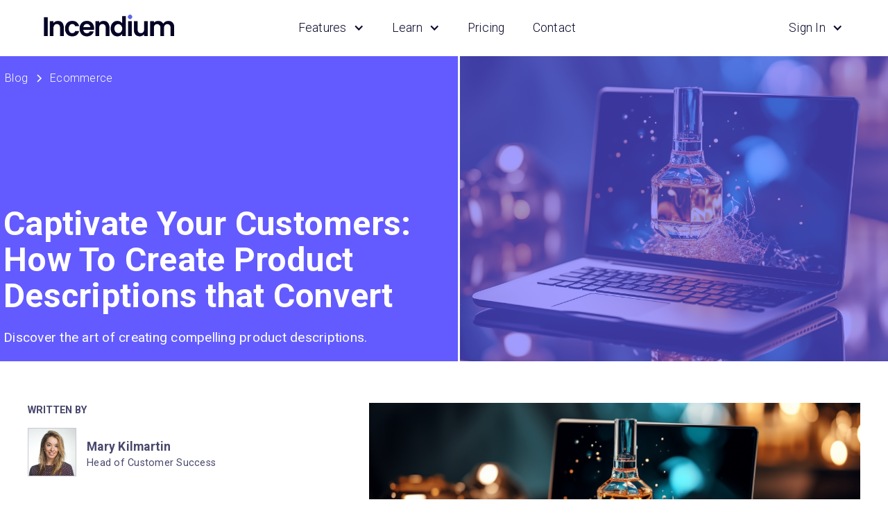

--- FILE ---
content_type: text/html
request_url: https://www.incendium.ai/blog/captivate-your-customers-how-to-create-product-descriptions-that-convert
body_size: 25785
content:
<!DOCTYPE html><!-- Last Published: Mon Jan 19 2026 04:02:04 GMT+0000 (Coordinated Universal Time) --><html data-wf-domain="www.incendium.ai" data-wf-page="65c5738eba2e429c9091ddab" data-wf-site="61f16f767ddbd5d4de367901" lang="en" data-wf-collection="65c5738eba2e429c9091dde8" data-wf-item-slug="captivate-your-customers-how-to-create-product-descriptions-that-convert"><head><meta charset="utf-8"/><title>How To Create Compelling Product Descriptions That Convert</title><meta content="A compelling, informative, and persuasive product description has the power to captivate your customers and drive conversions. Learn more." name="description"/><meta content="How To Create Compelling Product Descriptions That Convert" property="og:title"/><meta content="A compelling, informative, and persuasive product description has the power to captivate your customers and drive conversions. Learn more." property="og:description"/><meta content="https://cdn.prod.website-files.com/61f16f767ddbd57caf367904/64aebac13606461bdc77c3d9_0_0.png" property="og:image"/><meta content="How To Create Compelling Product Descriptions That Convert" property="twitter:title"/><meta content="A compelling, informative, and persuasive product description has the power to captivate your customers and drive conversions. Learn more." property="twitter:description"/><meta content="https://cdn.prod.website-files.com/61f16f767ddbd57caf367904/64aebac13606461bdc77c3d9_0_0.png" property="twitter:image"/><meta property="og:type" content="website"/><meta content="summary_large_image" name="twitter:card"/><meta content="width=device-width, initial-scale=1" name="viewport"/><link href="https://cdn.prod.website-files.com/61f16f767ddbd5d4de367901/css/incendium-wildfire.shared.bd4e4ba6a.min.css" rel="stylesheet" type="text/css" integrity="sha384-vU5LpqVL79Ya9yzijylAf5B22ieWYEg9I43XrtRm1sJHtEfahGdvGVE79nChNyZu" crossorigin="anonymous"/><link href="https://fonts.googleapis.com" rel="preconnect"/><link href="https://fonts.gstatic.com" rel="preconnect" crossorigin="anonymous"/><script src="https://ajax.googleapis.com/ajax/libs/webfont/1.6.26/webfont.js" type="text/javascript"></script><script type="text/javascript">WebFont.load({  google: {    families: ["Ubuntu:300,300italic,400,400italic,500,500italic,700,700italic","Exo:100,100italic,200,200italic,300,300italic,400,400italic,500,500italic,600,600italic,700,700italic,800,800italic,900,900italic","Merriweather:300,300italic,400,400italic,700,700italic,900,900italic","Oswald:200,300,400,500,600,700","Inconsolata:400,700","Montserrat:100,100italic,200,200italic,300,300italic,400,400italic,500,500italic,600,600italic,700,700italic,800,800italic,900,900italic","Vollkorn:400,400italic,700,700italic","Varela Round:400","Covered By Your Grace:regular","Architects Daughter:regular","Roboto:300,regular,italic,500,700,900","Poppins:300,regular,500,600,700,800"]  }});</script><script type="text/javascript">!function(o,c){var n=c.documentElement,t=" w-mod-";n.className+=t+"js",("ontouchstart"in o||o.DocumentTouch&&c instanceof DocumentTouch)&&(n.className+=t+"touch")}(window,document);</script><link href="https://cdn.prod.website-files.com/61f16f767ddbd5d4de367901/681400750791d0ac17b21976_inc-32.png" rel="shortcut icon" type="image/x-icon"/><link href="https://cdn.prod.website-files.com/61f16f767ddbd5d4de367901/681400720791d0ac17b217cb_inc-256.png" rel="apple-touch-icon"/><link href="https://incendium.ai/blog/captivate-your-customers-how-to-create-product-descriptions-that-convert" rel="canonical"/><!--<script
  type="text/javascript"
  src="https://app.termly.io/resource-blocker/6dbbd9d7-87ec-42a2-82f9-cee17c478d0e?autoBlock=on"
></script>-->
<script>
	window.inc=window.inc||function(){
		(inc.args=inc.args||[]).push(arguments)
	};
</script>
<script src="https://api.wildfire.incendium.ai/firefly/LGY81UInc/incendium.js"></script>

<!-- Custom CSS -->

  <style>
.w-slider-nav-invert>div {
background: #CBC9FA;
}
.w-slider-nav-invert>div.w-active {
background: #643DFF;
}
</style>

<style>
/*Font optimization*/

* {
  text-rendering: optimizeLegibility;
  -webkit-font-smoothing: antialiased;
  -moz-font-smoothing: antialiased;
  -o-font-smoothing: antialiased;
  -moz-osx-font-smoothing: grayscale;
}
  
/*Custom highlight select color*/

:-moz-selection { color: #ffffff; background: #555DD2;}
::selection { color: #ffffff; background: #555DD2;}

.xx-Wrapper {
  position: relative;
  width: 100%;
  
  overflow: hidden;
  display: flex;
  justify-content: center;
  align-items: center;
  top:0px;
}

.xx-html-embed-2 {
  position: relative;
}

.xx-VideoElement {
  width: 681.6px;
  height: 389.8px;
}

.xx-VideoElement img {
  width: 100%;
}

.xx-HoverWrap {
  position: absolute;
  top: 0;
  left: 0;
  width: 100%;
  height: 100%;
}

.xx-HoverWrap .xx-HoverDot {
  position: absolute;
  top: 0;
  left: 0;
  width: 25px;
  aspect-ratio: 1/1;
  background: white;
  border-radius: 100%;
  display: flex;
  justify-content: center;
  align-items: center;
  cursor: pointer;
  opacity: 0;
  pointer-events: none;
  transition: all 0.5s 0s ease-out;
  z-index:1;
}

.xx-HoverWrap .xx-HoverDot .xx-HoverDotBG {
  background: rgba(255, 255, 255, 0.3);
  width: 100%;
  aspect-ratio: 1/1;
  border-radius: 100%;
  transform: scale(1.7);
  transition: all 0.5s 0s ease-out;
  opacity: 0;
  animation: HoverDotBGFade 0.8s infinite alternate-reverse ease-in-out;
}

@keyframes HoverDotBGFade {
  from {
    transform: scale(1.7);
  }

  to {
    transform: scale(1.3);
  }
}

.xx-HoverWrap .xx-HoverText {
  position: relative;
  display: flex;
  align-items: center;
  font-size: 0.75rem;
  width: 350px;
  text-transform: uppercase;
  opacity: 0;
  transition: all 0.7s 0s ease-out;
}

.xx-HoverWrap .xx-HoverText::after {
  content: "";
  position: absolute;
  left: 0px;
  width: 10px;
  aspect-ratio: 1/1;
  border-radius: 100%;
  background: white;
}

.xx-HoverWrap .xx-SVGLine {
  position: absolute;
  pointer-events: none;
}

.xx-HoverWrap .xx-SVGLine path {
  transition: all 0.7s 0s ease-out;
}

.xx-HoverWrap .xx-HoverDot.xx-HoverDot1 {
  top: 40px;
  left: 440px;
}

.xx-HoverWrap .xx-HoverText.xx-HoverText1 {
  top: 0px;
  left: 330px;
}

.xx-HoverWrap .xx-SVGLine.xx-SVGLine1 {
  top: 0px;
  left: 304px;
  width: 138px;
}

.xx-HoverWrap .xx-SVGLine.xx-SVGLine1 path {
  stroke-dasharray: 253.18405151367188;
  animation: AniSVGLine1 0.7s linear forwards;
  animation-play-state: paused;
}

@keyframes AniSVGLine1 {
  from {
    stroke-dashoffset: 253.18405151367188;
  }

  to {
    stroke-dashoffset: 0;
  }
}

.xx-HoverWrap .xx-HoverDot.xx-HoverDot2 {
  top: 310px;
  left: 510px;
}

.xx-HoverWrap .xx-HoverText.xx-HoverText2 {
  top: 330px;
  left: 390px;
}

.xx-HoverWrap .xx-SVGLine.xx-SVGLine2 {
  top: 323px;
  left: 364px;
  width: 152px;
}

.xx-HoverWrap .xx-SVGLine.xx-SVGLine2 path {
  stroke-dasharray: 259.55206298828125;
  animation: AniSVGLine2 0.7s linear forwards;
  animation-play-state: paused;
}

@keyframes AniSVGLine2 {
  from {
    stroke-dashoffset: 259.55206298828125;
  }

  to {
    stroke-dashoffset: 0;
  }
}

.xx-HoverWrap .xx-HoverDot.xx-HoverDot3 {
  top: 40px;
  left: 180px;
}

.xx-HoverWrap .xx-HoverText.xx-HoverText3 {
  top: 0px;
  left: 50px;
}

.xx-HoverWrap .xx-SVGLine.xx-SVGLine3 {
  top: -26px;
  left: 23px;
  width: 166px;
}

.xx-HoverWrap .xx-SVGLine.xx-SVGLine3 path {
  stroke-dasharray: 295.75946044921875;
  animation: AniSVGLine3 0.7s linear forwards;
  animation-play-state: paused;
}

@keyframes AniSVGLine3 {
  from {
    stroke-dashoffset: 295.75946044921875;
  }

  to {
    stroke-dashoffset: 0;
  }
}

.xx-HoverWrap .xx-HoverDot.xx-HoverDot4 {
  top: 225px;
  left: 385px;
}

.xx-HoverWrap .xx-HoverText.xx-HoverText4 {
  top: -40px;
  left: 15px;
}

.xx-HoverWrap .xx-SVGLine.xx-SVGLine4 {
  top: 146px;
  left: -11px;
  width: 412px;
}

.xx-HoverWrap .xx-SVGLine.xx-SVGLine4 path {
  stroke-dasharray: 708.2107543945312;
  animation: AniSVGLine4 0.7s linear forwards;
  animation-play-state: paused;
}

@keyframes AniSVGLine4 {
  from {
    stroke-dashoffset: 708.2107543945312;
  }

  to {
    stroke-dashoffset: 0;
  }
}

.xx-HoverWrap .xx-HoverDot.xx-HoverDot5 {
  top: 280px;
  left: 180px;
}

.xx-HoverWrap .xx-HoverText.xx-HoverText5 {
  top: 75px;
  left: 20px;
}

.xx-HoverWrap .xx-SVGLine.xx-SVGLine5 {
  top: 292px;
  left: -6px;
  width: 204px;
}

.xx-HoverWrap .xx-SVGLine.xx-SVGLine5 path {
  stroke-dasharray: 358.39227294921875;
  animation: AniSVGLine5 0.7s linear forwards;
  animation-play-state: paused;
}

@keyframes AniSVGLine5 {
  from {
    stroke-dashoffset: 358.39227294921875;
  }

  to {
    stroke-dashoffset: 0;
  }
}

.xx-HoverDot.xx-ActiveHoverDot {
  opacity: 1;
  pointer-events: all;
}

.xx-HoverDot.xx-NextHoverDot {
  opacity: 1;
  pointer-events: all;
}

.xx-HoverDot.xx-NextHoverDot .xx-HoverDotBG {
  opacity: 1;
}

.xx-HoverText.xx-ActiveHoverText {
  opacity: 1;
}

  
</style>

<!-- Google Tag Manager -->
<script>(function(w,d,s,l,i){w[l]=w[l]||[];w[l].push({'gtm.start':
new Date().getTime(),event:'gtm.js'});var f=d.getElementsByTagName(s)[0],
j=d.createElement(s),dl=l!='dataLayer'?'&l='+l:'';j.async=true;j.src=
'https://www.googletagmanager.com/gtm.js?id='+i+dl;f.parentNode.insertBefore(j,f);
})(window,document,'script','dataLayer','GTM-WHVKDXW');</script>
<!-- End Google Tag Manager -->


<script id="mcjs">!function(c,h,i,m,p){m=c.createElement(h),p=c.getElementsByTagName(h)[0],m.async=1,m.src=i,p.parentNode.insertBefore(m,p)}(document,"script","https://chimpstatic.com/mcjs-connected/js/users/423241cd6f6239b6b0b1164f8/5717e21bd681ee690a6b64627.js");</script>

<script src="https://unpkg.com/@lottiefiles/lottie-player@latest/dist/lottie-player.js"></script>

</head><body><div class="page-wrapper"><div class="global-styles w-embed"><style>

/* Snippet gets rid of top margin on first element in any rich text*/
.w-richtext>:first-child {
	margin-top: 0;
}

/* Snippet gets rid of bottom margin on last element in any rich text*/
.w-richtext>:last-child, .w-richtext ol li:last-child, .w-richtext ul li:last-child {
    margin-bottom: 0;
}

/* Snippet makes all link elements listed below to inherit color from their parent */
a, 
.w-tab-link,
.w-nav-link,
.w-dropdown-btn,
.w-dropdown-toggle,
.w-dropdown-link
{
color: inherit;
}

/* Snippet prevents all click and hover interaction with an element */
.clickable-off {
  pointer-events: none;
}

/* Snippet enables all click and hover interaction with an element */
.clickable-on{
  pointer-events: auto;
}

/* Snippet enables you to add class of div-square which creates and maintains a 1:1 dimension of a div.*/
.div-square::after {
  content: "";
  display: block;
  padding-bottom: 100%;
}

/*Hide focus outline for main content element*/
    main:focus-visible {
    outline: -webkit-focus-ring-color auto 0px;
}

/* Make sure containers never lose their center alignment*/
.container-medium, .container-small, .container-large {
  margin-right: auto !important;
  margin-left: auto !important;
}

/*Reset selects, buttons, and links styles*/
.w-input, .w-select, a {
color: inherit;
text-decoration: inherit;
font-size: inherit;
}

/*Apply "..." after 3 lines of text */
.text-style-3lines {
    display: -webkit-box;
    overflow: hidden;
    -webkit-line-clamp: 3;
    -webkit-box-orient: vertical;
}

/* Apply "..." after 2 lines of text */
.text-style-2lines {
    display: -webkit-box;
    overflow: hidden;
    -webkit-line-clamp: 2;
    -webkit-box-orient: vertical;
}
/* Apply "..." at 100% width */
.truncate-width { 
		width: 100%; 
    white-space: nowrap; 
    overflow: hidden; 
    text-overflow: ellipsis; 
}
/* Removes native scrollbar */
.no-scrollbar {
    -ms-overflow-style: none;  // IE 10+
    overflow: -moz-scrollbars-none;  // Firefox
}

.no-scrollbar::-webkit-scrollbar {
    display: none; // Safari and Chrome
}

</style></div><div data-collapse="medium" data-animation="default" data-duration="400" data-w-id="09cdae72-ff1c-ba66-7f25-0f55bb153769" data-easing="ease" data-easing2="ease" role="banner" class="navigation w-nav"><div data-w-id="cb2eb9c5-f340-98c0-2e53-ceee94b458fb" class="nav-bar-block"><div class="navbar1_container"><div id="w-node-_93e7fdc1-af06-ac53-a637-139409e82f8b-bb153769" class="w-layout-layout quick-stack-90 wf-layout-layout"><div class="w-layout-cell cell-217"><a href="/" class="navbar1_logo-link w-nav-brand"><img src="https://cdn.prod.website-files.com/61f16f767ddbd5d4de367901/67eb5acbe1334d183ebd9e3a_incendium-logo.png" loading="eager" alt="" class="main-logo"/></a></div><div class="w-layout-cell cell-218"><nav role="navigation" class="navbar1_menu w-nav-menu"><a href="/templates/product-tour-3" class="link-block-10 pricing hide w-inline-block"><div class="nav-label"><strong class="bold-nav-label">Product Tour</strong></div></a><div data-hover="false" data-delay="0" class="nav_dropdown w-dropdown"><div class="nav_dropdown-toggle w-dropdown-toggle"><div class="nav_dropdown-icon w-icon-dropdown-toggle"></div><div class="text-block-141">Features</div></div><nav class="nav_dropdown-list version2 w-dropdown-list"><div class="nav_dropdown-link-wrapper _2 remove-shadow"><div class="div-block-35 platform"><div class="nav_dropdown-partition"><h5 class="heading-4">Features</h5><p class="paragraph drop-down-blurb v2">Incendium is an ecosystem of 6 integrated technologies which help transform the way you optimize your digital assets.</p></div></div><div class="div-block-35 platform"><a href="/tracking" class="div-block-348 w-inline-block"><div class="div-block-347 w-clearfix"><img src="https://cdn.prod.website-files.com/61f16f767ddbd5d4de367901/683fa1a64490ee1554d1668f_tracking-logo-2025.png" loading="lazy" alt="" class="image-139"/><h6 class="nav_dropdown-link v3">Tracking</h6></div><p id="w-node-e5bbedf8-b953-f25a-a5aa-a151ed5c7aa4-bb153769" class="paragraph-93">Laser accurate <strong class="bold-text-77">data tracking</strong> and collection without limits</p></a><a href="/lightning-landers" class="div-block-348 w-inline-block"><div class="div-block-347 w-clearfix"><img src="https://cdn.prod.website-files.com/61f16f767ddbd5d4de367901/683fb233df3d8218e2e49716_landing-pages-logo-2025-2.png" loading="lazy" alt="" class="image-139"/><h6 class="nav_dropdown-link v3">Landing Pages</h6></div><p id="w-node-d06e1948-4c19-3e34-4cfd-4cd70c05c537-bb153769" class="paragraph-93">Ultra-fast, high-converting <span class="text-span-147">campaign landing pages</span> launched without code</p></a><a href="/conversion-lab" class="div-block-348 hide w-inline-block"><div class="div-block-347 w-clearfix"><img src="https://cdn.prod.website-files.com/61f16f767ddbd5d4de367901/6785c2343faed87e811f7a02_velocity.png" loading="lazy" alt="" class="image-139"/><h6 class="nav_dropdown-link">Velocity</h6></div><p id="w-node-e4d46dfa-895e-f6b2-c27d-c6cbcade82f2-bb153769" class="paragraph-93">Predictive preloading delivers instant page loads, enhancing UX.</p></a></div><div class="div-block-35 platform"><a href="/analytics-reporting" class="div-block-348 w-inline-block"><div class="div-block-347 w-clearfix"><img src="https://cdn.prod.website-files.com/61f16f767ddbd5d4de367901/683fad400990468b6de1ce29_attribution-logo-2025.png" loading="lazy" alt="" class="image-139"/><h6 class="nav_dropdown-link v3">Analytics &amp; Reporting</h6></div><p id="w-node-_96efd9a7-f0fc-b4cd-d0b9-32fb740e42b8-bb153769" class="paragraph-93">Automated insights, <strong class="bold-text-80">50+ reports</strong> and fast, easy dashboard creation</p></a><a href="/rezonate" class="div-block-348 w-inline-block"><div class="div-block-347 w-clearfix"><img src="https://cdn.prod.website-files.com/61f16f767ddbd5d4de367901/683fb391ec330518c322527d_personalization-logo-2025.png" loading="lazy" alt="" class="image-139"/><h6 class="nav_dropdown-link v3">Personalization</h6></div><p id="w-node-ff0946b9-a7c6-150b-864b-1a04dc403b4f-bb153769" class="paragraph-93">Bringing enterprise level <strong class="bold-text-81">personalization </strong>tech to the mainstream</p></a></div><div class="div-block-35 platform no-border"><a href="/attribution" class="div-block-348 w-inline-block"><div class="div-block-347 w-clearfix"><img src="https://cdn.prod.website-files.com/61f16f767ddbd5d4de367901/683fb478c103062ae5b4394a_attribution-logo-2025-3.png" loading="lazy" alt="" class="image-139"/><h6 class="nav_dropdown-link v3">Attribution</h6></div><p id="w-node-_437a395f-5b78-c9f3-8d17-a82ca1eb2cf1-bb153769" class="paragraph-93">The most advanced, single source of truth for <strong class="bold-text-78">attribution</strong></p></a><a href="/conversion-lab" class="div-block-348 w-inline-block"><div class="div-block-347 w-clearfix"><img src="https://cdn.prod.website-files.com/61f16f767ddbd5d4de367901/683fae0bbb4e8299b23c92f7_ab-testing-logo-2025.png" loading="lazy" alt="" class="image-139"/><h6 class="nav_dropdown-link v3">AB Testing</h6></div><p id="w-node-e5bbedf8-b953-f25a-a5aa-a151ed5c7aab-bb153769" class="paragraph-93">A low-code <strong class="bold-text-82">AB testing</strong> tool for consistent conversion optimization</p></a></div><div class="platform-list-mobile"><div class="nav_dropdown-list-grid is-three _3rdnav1"><a id="w-node-d7228e81-3aaa-5a0e-3580-e12cee6c25f0-bb153769" href="/tracking" class="nav_dropdown-link-item space w-inline-block"><div class="nav_icon-wrapper inc-product-icon"><img src="https://cdn.prod.website-files.com/61f16f767ddbd5d4de367901/683fa1a64490ee1554d1668f_tracking-logo-2025.png" loading="lazy" alt="" class="icon-nav"/></div><div class="w-clearfix"><h6 class="nav_dropdown-link">Tracking</h6></div></a><a id="w-node-_5a1797a9-bcaf-5053-791d-22ff3e410706-bb153769" href="/analytics-reporting" class="nav_dropdown-link-item space w-inline-block"><div class="nav_icon-wrapper inc-product-icon"><img src="https://cdn.prod.website-files.com/61f16f767ddbd5d4de367901/683fad400990468b6de1ce29_attribution-logo-2025.png" loading="lazy" alt="" class="icon-nav"/></div><div class="div-block-466 w-clearfix"><h6 class="nav_dropdown-link">Analytics &amp; Reporting</h6></div></a><a id="w-node-ec2da20e-b3d9-3d0a-69ca-813988dc9010-bb153769" href="/attribution" class="nav_dropdown-link-item space w-inline-block"><div class="nav_icon-wrapper inc-product-icon"><img src="https://cdn.prod.website-files.com/61f16f767ddbd5d4de367901/683fb478c103062ae5b4394a_attribution-logo-2025-3.png" loading="lazy" alt="" class="icon-nav"/></div><div class="w-clearfix"><h6 class="nav_dropdown-link">Attribution</h6></div></a><a id="w-node-_1143526d-929b-3b2c-0b34-7e74090efdbc-bb153769" href="/lightning-landers" class="nav_dropdown-link-item space w-inline-block"><div class="nav_icon-wrapper inc-product-icon"><img src="https://cdn.prod.website-files.com/61f16f767ddbd5d4de367901/683fb233df3d8218e2e49716_landing-pages-logo-2025-2.png" loading="lazy" alt="" class="icon-nav"/></div><div class="w-clearfix"><h6 class="nav_dropdown-link">Landing Pages</h6></div></a><a id="w-node-bd1261bb-91d4-1e17-2af2-20fa9a30ca6f-bb153769" href="/rezonate" class="nav_dropdown-link-item space w-inline-block"><div class="nav_icon-wrapper inc-product-icon"><img src="https://cdn.prod.website-files.com/61f16f767ddbd5d4de367901/683fb391ec330518c322527d_personalization-logo-2025.png" loading="lazy" alt="" class="icon-nav"/></div><div class="w-clearfix"><h6 class="nav_dropdown-link">Personalization</h6></div></a><a id="w-node-_64d7b779-b174-10d6-fd13-b211b74d9be7-bb153769" href="/conversion-lab" class="nav_dropdown-link-item space w-inline-block"><div class="nav_icon-wrapper inc-product-icon"><img src="https://cdn.prod.website-files.com/61f16f767ddbd5d4de367901/683fae0bbb4e8299b23c92f7_ab-testing-logo-2025.png" loading="lazy" alt="" class="icon-nav"/></div><div class="w-clearfix"><h6 class="nav_dropdown-link">AB Testing</h6></div></a></div></div></div><div class="w-layout-blockcontainer container-109 w-container"><div class="div-block-346"><div class="div-block-350"><h6 class="heading-128 v2">Get Insights</h6><div class="nav_dropdown-list-grid is-three _3rdnav1"><a id="w-node-_9105464e-aa37-99d7-b061-3dffcad98c60-bb153769" href="/tracking" class="nav_dropdown-link-item w-inline-block"><div class="nav_icon-wrapper"><img src="https://cdn.prod.website-files.com/61f16f767ddbd5d4de367901/62ee0005bf75bb6b73df8706_dot2.png" loading="lazy" alt="" class="nav_icon_sol v2"/></div><div class="w-clearfix"><h6 class="nav_dropdown-link v2">Better Data</h6></div></a><a id="w-node-_9105464e-aa37-99d7-b061-3dffcad98c66-bb153769" href="/attribution" class="nav_dropdown-link-item w-inline-block"><div class="nav_icon-wrapper"><img src="https://cdn.prod.website-files.com/61f16f767ddbd5d4de367901/62ee0005bf75bb6b73df8706_dot2.png" loading="lazy" alt="" class="nav_icon_sol v2"/></div><div class="w-clearfix"><h6 class="nav_dropdown-link v2">Website Analytics</h6></div></a><a id="w-node-_9105464e-aa37-99d7-b061-3dffcad98c6c-bb153769" href="/platform/incendium-analytics#accurate-attribution" class="nav_dropdown-link-item w-inline-block"><div class="nav_icon-wrapper"><img src="https://cdn.prod.website-files.com/61f16f767ddbd5d4de367901/62ee0005bf75bb6b73df8706_dot2.png" loading="lazy" alt="" class="nav_icon_sol v2"/></div><div class="w-clearfix"><h6 class="nav_dropdown-link v2">Attribution</h6></div></a><a id="w-node-_9105464e-aa37-99d7-b061-3dffcad98c72-bb153769" href="/platform/incendium-analytics#actionable-insights" class="nav_dropdown-link-item w-inline-block"><div class="nav_icon-wrapper"><img src="https://cdn.prod.website-files.com/61f16f767ddbd5d4de367901/62ee0005bf75bb6b73df8706_dot2.png" loading="lazy" alt="" class="nav_icon_sol v2"/></div><div class="w-clearfix"><h6 class="nav_dropdown-link v2">Customer &amp; Audience Analytics</h6></div></a><a id="w-node-_9105464e-aa37-99d7-b061-3dffcad98c78-bb153769" href="/platform/incendium-analytics#roi-analysis" class="nav_dropdown-link-item w-inline-block"><div class="nav_icon-wrapper"><img src="https://cdn.prod.website-files.com/61f16f767ddbd5d4de367901/62ee0005bf75bb6b73df8706_dot2.png" loading="lazy" alt="" class="nav_icon_sol v2"/></div><div class="w-clearfix"><h6 class="nav_dropdown-link v2">ROI Analytics</h6></div></a><a id="w-node-_9105464e-aa37-99d7-b061-3dffcad98c7e-bb153769" href="/platform/incendium-analytics#ltv" class="nav_dropdown-link-item hide w-inline-block"><div class="nav_icon-wrapper"><img src="https://cdn.prod.website-files.com/61f16f767ddbd5d4de367901/62ee0005bf75bb6b73df8706_dot2.png" loading="lazy" alt="" class="nav_icon_sol"/></div><div class="w-clearfix"><h6 class="nav_dropdown-link">LTV &amp; Retention</h6></div></a><a id="w-node-_9105464e-aa37-99d7-b061-3dffcad98c84-bb153769" href="#" class="nav_dropdown-link-item mmm w-inline-block"><div class="nav_icon-wrapper"><img src="https://cdn.prod.website-files.com/61f16f767ddbd5d4de367901/62ee0005bf75bb6b73df8706_dot2.png" loading="lazy" alt="" class="nav_icon_sol"/></div><div class="w-clearfix"><h6 class="nav_dropdown-link">Marketing Mix Modeling </h6></div></a></div><h6 class="heading-128 v2 _2">Action &amp; Optimize</h6><div class="nav_dropdown-list-grid is-three _3rdnav1"><a id="w-node-_0150cffe-9a00-949d-4daf-df5f7a31588b-bb153769" href="/rezonate" class="nav_dropdown-link-item w-inline-block"><div class="nav_icon-wrapper"><img src="https://cdn.prod.website-files.com/61f16f767ddbd5d4de367901/62ee0005bf75bb6b73df8706_dot2.png" loading="lazy" alt="" class="nav_icon_sol v2"/></div><div class="w-clearfix"><h6 class="nav_dropdown-link v2">Personalization</h6></div></a><a id="w-node-_0150cffe-9a00-949d-4daf-df5f7a315891-bb153769" href="/conversion-lab" class="nav_dropdown-link-item w-inline-block"><div class="nav_icon-wrapper"><img src="https://cdn.prod.website-files.com/61f16f767ddbd5d4de367901/62ee0005bf75bb6b73df8706_dot2.png" loading="lazy" alt="" class="nav_icon_sol v2"/></div><div class="w-clearfix"><h6 class="nav_dropdown-link v2">A/B Testing</h6></div></a><a id="w-node-_0150cffe-9a00-949d-4daf-df5f7a315897-bb153769" href="/lightning-landers" class="nav_dropdown-link-item w-inline-block"><div class="nav_icon-wrapper"><img src="https://cdn.prod.website-files.com/61f16f767ddbd5d4de367901/62ee0005bf75bb6b73df8706_dot2.png" loading="lazy" alt="" class="nav_icon_sol v2"/></div><div class="w-clearfix"><h6 class="nav_dropdown-link v2">Landing Pages</h6></div></a></div><h6 class="heading-128 v2 _2">Report</h6><div class="nav_dropdown-list-grid is-three _3rdnav1"><a id="w-node-_90e43903-2e1a-feb3-2599-3ad8069c7425-bb153769" href="/platform/incendium-analytics#50-reports" class="nav_dropdown-link-item w-inline-block"><div class="nav_icon-wrapper"><img src="https://cdn.prod.website-files.com/61f16f767ddbd5d4de367901/62ee0005bf75bb6b73df8706_dot2.png" loading="lazy" alt="" class="nav_icon_sol v2"/></div><div class="w-clearfix"><h6 class="nav_dropdown-link v2">Reporting &amp; Visualization</h6></div></a><a id="w-node-_90e43903-2e1a-feb3-2599-3ad8069c742b-bb153769" href="/platform/incendium-analytics#50-reports" class="nav_dropdown-link-item w-inline-block"><div class="nav_icon-wrapper"><img src="https://cdn.prod.website-files.com/61f16f767ddbd5d4de367901/62ee0005bf75bb6b73df8706_dot2.png" loading="lazy" alt="" class="nav_icon_sol v2"/></div><div class="w-clearfix"><h6 class="nav_dropdown-link v2">Data Democratization</h6></div></a><a id="w-node-_90e43903-2e1a-feb3-2599-3ad8069c7431-bb153769" href="/platform/incendium-analytics#50-reports" class="nav_dropdown-link-item w-inline-block"><div class="nav_icon-wrapper"><img src="https://cdn.prod.website-files.com/61f16f767ddbd5d4de367901/62ee0005bf75bb6b73df8706_dot2.png" loading="lazy" alt="" class="nav_icon_sol v2"/></div><div class="w-clearfix"><h6 class="nav_dropdown-link v2">Custom Interactive Dashboards</h6></div></a></div></div><div class="columns-23 w-row"><div class="w-col w-col-3"></div><div class="w-col w-col-3"><h6 class="heading-128 v2">Get Insights</h6><div class="nav_dropdown-list-grid is-three _3rdnav1"><a id="w-node-_33e265bb-257c-07f6-248f-c905988548a7-bb153769" href="/tracking" class="nav_dropdown-link-item w-inline-block"><div class="nav_icon-wrapper"><img src="https://cdn.prod.website-files.com/61f16f767ddbd5d4de367901/62ee0005bf75bb6b73df8706_dot2.png" loading="lazy" alt="" class="nav_icon_sol v2"/></div><div class="w-clearfix"><h6 class="nav_dropdown-link v2">Better Data</h6></div></a><a id="w-node-_33e265bb-257c-07f6-248f-c905988548b3-bb153769" href="/attribution" class="nav_dropdown-link-item hide w-inline-block"><div class="nav_icon-wrapper"><img src="https://cdn.prod.website-files.com/61f16f767ddbd5d4de367901/62ee0005bf75bb6b73df8706_dot2.png" loading="lazy" alt="" class="nav_icon_sol v2"/></div><div class="w-clearfix"><h6 class="nav_dropdown-link v2">Website Analytics</h6></div></a><a id="w-node-_33e265bb-257c-07f6-248f-c905988548ad-bb153769" href="/platform/incendium-analytics#accurate-attribution" class="nav_dropdown-link-item w-inline-block"><div class="nav_icon-wrapper"><img src="https://cdn.prod.website-files.com/61f16f767ddbd5d4de367901/62ee0005bf75bb6b73df8706_dot2.png" loading="lazy" alt="" class="nav_icon_sol v2"/></div><div class="w-clearfix"><h6 class="nav_dropdown-link v2">Attribution</h6></div></a><a id="w-node-_33e265bb-257c-07f6-248f-c905988548b9-bb153769" href="/platform/incendium-analytics#actionable-insights" class="nav_dropdown-link-item hide w-inline-block"><div class="nav_icon-wrapper"><img src="https://cdn.prod.website-files.com/61f16f767ddbd5d4de367901/62ee0005bf75bb6b73df8706_dot2.png" loading="lazy" alt="" class="nav_icon_sol v2"/></div><div class="w-clearfix"><h6 class="nav_dropdown-link v2">Customer &amp; Audience Analytics</h6></div></a><a id="w-node-_33e265bb-257c-07f6-248f-c905988548c5-bb153769" href="/platform/incendium-analytics#roi-analysis" class="nav_dropdown-link-item hide w-inline-block"><div class="nav_icon-wrapper"><img src="https://cdn.prod.website-files.com/61f16f767ddbd5d4de367901/62ee0005bf75bb6b73df8706_dot2.png" loading="lazy" alt="" class="nav_icon_sol v2"/></div><div class="w-clearfix"><h6 class="nav_dropdown-link v2">ROI Analytics</h6></div></a><a id="w-node-_33e265bb-257c-07f6-248f-c905988548cb-bb153769" href="/platform/incendium-analytics#ltv" class="nav_dropdown-link-item hide w-inline-block"><div class="nav_icon-wrapper"><img src="https://cdn.prod.website-files.com/61f16f767ddbd5d4de367901/62ee0005bf75bb6b73df8706_dot2.png" loading="lazy" alt="" class="nav_icon_sol"/></div><div class="w-clearfix"><h6 class="nav_dropdown-link">LTV &amp; Retention</h6></div></a><a id="w-node-_33e265bb-257c-07f6-248f-c905988548d1-bb153769" href="#" class="nav_dropdown-link-item mmm w-inline-block"><div class="nav_icon-wrapper"><img src="https://cdn.prod.website-files.com/61f16f767ddbd5d4de367901/62ee0005bf75bb6b73df8706_dot2.png" loading="lazy" alt="" class="nav_icon_sol"/></div><div class="w-clearfix"><h6 class="nav_dropdown-link">Marketing Mix Modeling </h6></div></a></div></div><div class="w-col w-col-3"><h6 class="heading-128 v2">Action &amp; Optimize</h6><div class="nav_dropdown-list-grid is-three _3rdnav1"><a id="w-node-bed43368-9e19-3d42-6f64-50acb50555f0-bb153769" href="/rezonate" class="nav_dropdown-link-item w-inline-block"><div class="nav_icon-wrapper"><img src="https://cdn.prod.website-files.com/61f16f767ddbd5d4de367901/62ee0005bf75bb6b73df8706_dot2.png" loading="lazy" alt="" class="nav_icon_sol v2"/></div><div class="w-clearfix"><h6 class="nav_dropdown-link v2">Personalization</h6></div></a><a id="w-node-bed43368-9e19-3d42-6f64-50acb50555f6-bb153769" href="/conversion-lab" class="nav_dropdown-link-item w-inline-block"><div class="nav_icon-wrapper"><img src="https://cdn.prod.website-files.com/61f16f767ddbd5d4de367901/62ee0005bf75bb6b73df8706_dot2.png" loading="lazy" alt="" class="nav_icon_sol v2"/></div><div class="w-clearfix"><h6 class="nav_dropdown-link v2">A/B Testing</h6></div></a><a id="w-node-bed43368-9e19-3d42-6f64-50acb50555fc-bb153769" href="/lightning-landers" class="nav_dropdown-link-item w-inline-block"><div class="nav_icon-wrapper"><img src="https://cdn.prod.website-files.com/61f16f767ddbd5d4de367901/62ee0005bf75bb6b73df8706_dot2.png" loading="lazy" alt="" class="nav_icon_sol v2"/></div><div class="w-clearfix"><h6 class="nav_dropdown-link v2">Landing Pages</h6></div></a></div></div><div class="w-col w-col-3"><h6 class="heading-128 v2">Report</h6><div class="nav_dropdown-list-grid is-three _3rdnav1"><a id="w-node-_71b50fc9-fa3f-3a9c-f9b2-9235ce5b3071-bb153769" href="/analytics-reporting" class="nav_dropdown-link-item w-inline-block"><div class="nav_icon-wrapper"><img src="https://cdn.prod.website-files.com/61f16f767ddbd5d4de367901/62ee0005bf75bb6b73df8706_dot2.png" loading="lazy" alt="" class="nav_icon_sol v2"/></div><div class="w-clearfix"><h6 class="nav_dropdown-link v2">All-in-one Reporting</h6></div></a></div></div></div></div></div></nav></div><div data-hover="false" data-delay="0" class="nav_dropdown hide w-dropdown"><div class="nav_dropdown-toggle w-dropdown-toggle"><div class="nav_dropdown-icon w-icon-dropdown-toggle"></div><div class="text-block-141">Resources</div></div><nav class="nav_dropdown-list w-dropdown-list"><div class="nav_dropdown-link-wrapper"><div class="nav_dropdown-partition"><h5 class="heading-4">Resources</h5><p class="paragraph drop-down-blurb">Learn how Incendium is making strides to stay ahead in the world of ecommerce marketing.</p></div><div class="div-block-35"><div class="nav_dropdown-list-grid is-three"><a id="w-node-_3f31e3fd-5152-ee28-bf99-8435d39a40d7-bb153769" href="/learn/case-studies" class="nav_dropdown-link-item w-inline-block"><div class="div-block-448 w-clearfix"><h6 class="nav_dropdown-link">Case Studies</h6></div></a><a id="w-node-_3f31e3fd-5152-ee28-bf99-8435d39a40dd-bb153769" href="/learn/blog" class="nav_dropdown-link-item w-inline-block"><div class="div-block-448 w-clearfix"><h6 class="nav_dropdown-link">Blog</h6></div></a><a id="w-node-f113b18d-18a9-3b7c-c4c6-2973684cb7eb-bb153769" href="/video-podcasts" class="nav_dropdown-link-item w-inline-block"><div class="div-block-448 w-clearfix"><h6 class="nav_dropdown-link">Podcast Series</h6></div></a><a id="w-node-_36e918c1-991c-4e40-219d-be09259213ad-bb153769" href="/how-we-compare" class="nav_dropdown-link-item w-inline-block"><div class="div-block-448 w-clearfix"><h6 class="nav_dropdown-link">How We Compare</h6></div></a><a id="w-node-f91023e1-b799-8a9a-63b4-b3df9926fc22-bb153769" href="/university" class="nav_dropdown-link-item w-inline-block"><div class="div-block-448 w-clearfix"><h6 class="nav_dropdown-link">Incendium University</h6></div></a><a id="w-node-_17683ca9-1f45-00de-de38-0c68a5bdb138-bb153769" href="/learn/26-ecom-analytics-experts-top-metrics-measures" class="nav_dropdown-link-item ecomm hide w-inline-block"><div class="nav_icon-wrapper"><img src="https://cdn.prod.website-files.com/61f16f767ddbd5d4de367901/62ee0005bf75bb6b73df8706_dot2.png" loading="lazy" alt="" class="nav_icon_sol"/></div><div class="w-clearfix"><h6 class="nav_dropdown-link">Ecomm Leaders Advice</h6></div></a><a id="w-node-fa80aa7f-1a6e-8aad-58a0-dffd85f87b84-bb153769" href="/learn/google-analytics-vs-incendium" class="nav_dropdown-link-item ecomm hide w-inline-block"><div class="nav_icon-wrapper"><img src="https://cdn.prod.website-files.com/61f16f767ddbd5d4de367901/62ee0005bf75bb6b73df8706_dot2.png" loading="lazy" alt="" class="nav_icon_sol"/></div><div class="w-clearfix"><h6 class="nav_dropdown-link">GA4 Vs Incendium</h6></div></a></div></div><div class="non-desk"><h5 class="heading-2">LATEST BLOGS</h5><div class="w-dyn-list"><div role="list" class="nav_blog-list w-dyn-items"><div role="listitem" class="w-dyn-item"><a href="/blog/introducing-smart-links-one-url-to-power-every-meta-ad-experience" class="nav_blog-link w-inline-block"><img alt="Introducing Smart Links: One URL to Power Every Meta Ad Experience" loading="lazy" width="245" src="https://cdn.prod.website-files.com/61f16f767ddbd57caf367904/696d5723a0912fe2f05882d6_smart-links-inc-update%20(1).webp" sizes="100vw" srcset="https://cdn.prod.website-files.com/61f16f767ddbd57caf367904/696d5723a0912fe2f05882d6_smart-links-inc-update%20(1)-p-500.webp 500w, https://cdn.prod.website-files.com/61f16f767ddbd57caf367904/696d5723a0912fe2f05882d6_smart-links-inc-update%20(1)-p-800.webp 800w, https://cdn.prod.website-files.com/61f16f767ddbd57caf367904/696d5723a0912fe2f05882d6_smart-links-inc-update%20(1).webp 900w" class="nav_blog-image"/><h5 class="nav_blog-title drop-down-blurb">Introducing Smart Links: One URL to Power Every Meta Ad Experience</h5></a></div><div role="listitem" class="w-dyn-item"><a href="/blog/metas-andromeda-update-why-the-landing-page-now-matters-more-than-the-ad" class="nav_blog-link w-inline-block"><img alt="Meta’s Andromeda Update: Why the landing page now matters more than the ad" loading="lazy" width="245" src="https://cdn.prod.website-files.com/61f16f767ddbd57caf367904/6966148b494013f01cf2fe1f_andromeda-update.webp" sizes="100vw" srcset="https://cdn.prod.website-files.com/61f16f767ddbd57caf367904/6966148b494013f01cf2fe1f_andromeda-update-p-500.webp 500w, https://cdn.prod.website-files.com/61f16f767ddbd57caf367904/6966148b494013f01cf2fe1f_andromeda-update-p-800.webp 800w, https://cdn.prod.website-files.com/61f16f767ddbd57caf367904/6966148b494013f01cf2fe1f_andromeda-update-p-1080.webp 1080w, https://cdn.prod.website-files.com/61f16f767ddbd57caf367904/6966148b494013f01cf2fe1f_andromeda-update.webp 1134w" class="nav_blog-image"/><h5 class="nav_blog-title drop-down-blurb">Meta’s Andromeda Update: Why the landing page now matters more than the ad</h5></a></div></div></div><a href="/learn/blog" class="button-secondary button-small nav-link w-button">Read More articles</a></div></div></nav></div><div data-hover="false" data-delay="0" class="nav_dropdown w-dropdown"><div class="nav_dropdown-toggle w-dropdown-toggle"><div class="nav_dropdown-icon w-icon-dropdown-toggle"></div><div class="text-block-141">Learn</div></div><nav class="nav_dropdown-list version2 w-dropdown-list"><div class="nav_dropdown-link-wrapper _2 remove-shadow"><div class="div-block-35 platform"><div class="nav_dropdown-partition"><h5 class="heading-4">Learn</h5><p class="paragraph drop-down-blurb v2">Master essential marketing knowledge with our comprehensive resource library covering metrics, platform tutorials, and industry insights.</p></div></div><div class="div-block-35 platform"><a href="/metrics" class="div-block-348 w-inline-block"><div class="div-block-347 w-clearfix"><img src="https://cdn.prod.website-files.com/61f16f767ddbd5d4de367901/68955f4cb3413e1d6d7c3008_metrics.png" loading="lazy" alt="" class="image-139"/><h6 class="nav_dropdown-link v3">Metrics</h6></div><p id="w-node-_94dc1314-c5c9-5958-2fd3-24d88eba6cd4-bb153769" class="paragraph-93">Learn about critical ecommerce marketing metrics and KPIs that drive business growth.</p></a></div><div class="div-block-35 platform hide"><a href="/how-to/getting-started-with-incendium" class="div-block-348 w-inline-block"><div class="div-block-347 w-clearfix"><img src="https://cdn.prod.website-files.com/61f16f767ddbd5d4de367901/68956145fd74c2308cf6e422_how-to.png" loading="lazy" alt="" class="image-139"/><h6 class="nav_dropdown-link v3">How To</h6></div><p id="w-node-_94dc1314-c5c9-5958-2fd3-24d88eba6cf0-bb153769" class="paragraph-93">Step-by-step guides and tutorials to get the most out of the Incendium platform.</p></a></div><div class="div-block-35 platform no-border"><a href="/learn/blog" class="div-block-348 w-inline-block"><div class="div-block-347 w-clearfix"><img src="https://cdn.prod.website-files.com/61f16f767ddbd5d4de367901/68955f4cbca85c2c1872b409_blog.png" loading="lazy" alt="" class="image-139"/><h6 class="nav_dropdown-link v3">Blog</h6></div><p id="w-node-_94dc1314-c5c9-5958-2fd3-24d88eba6d05-bb153769" class="paragraph-93">Expert insights on data analytics, digital marketing trends, and attribution strategies.</p></a></div><div class="platform-list-mobile"><div class="nav_dropdown-list-grid is-three _3rdnav1"><a id="w-node-_94dc1314-c5c9-5958-2fd3-24d88eba6d15-bb153769" href="/metrics" class="nav_dropdown-link-item space w-inline-block"><div class="nav_icon-wrapper inc-product-icon"><img src="https://cdn.prod.website-files.com/61f16f767ddbd5d4de367901/68955f4cb3413e1d6d7c3008_metrics.png" loading="lazy" alt="" class="icon-nav"/></div><div class="w-clearfix"><h6 class="nav_dropdown-link mobile-nav">Metrics</h6></div></a><a id="w-node-_94dc1314-c5c9-5958-2fd3-24d88eba6d1b-bb153769" href="/how-to" class="nav_dropdown-link-item space hide w-inline-block"><div class="nav_icon-wrapper inc-product-icon"><img src="https://cdn.prod.website-files.com/61f16f767ddbd5d4de367901/68956145fd74c2308cf6e422_how-to.png" loading="lazy" alt="" class="icon-nav"/></div><div class="div-block-466 w-clearfix"><h6 class="nav_dropdown-link mobile-nav">How To</h6></div></a><a id="w-node-_94dc1314-c5c9-5958-2fd3-24d88eba6d21-bb153769" href="/learn/blog" class="nav_dropdown-link-item space w-inline-block"><div class="nav_icon-wrapper inc-product-icon"><img src="https://cdn.prod.website-files.com/61f16f767ddbd5d4de367901/68956198ef568a170f89bf98_blog.png" loading="lazy" alt="" class="icon-nav"/></div><div class="w-clearfix"><h6 class="nav_dropdown-link mobile-nav">Blog</h6></div></a><a href="/video-podcasts" class="nav_dropdown-link-item space w-inline-block"><div class="nav_icon-wrapper inc-product-icon w-clearfix"><img src="https://cdn.prod.website-files.com/61f16f767ddbd5d4de367901/689aafed38c618add8b4258a_podcast-icon.png" loading="lazy" alt="" class="image-139"/></div><div class="w-clearfix"><h6 class="nav_dropdown-link mobile-nav">Podcasts</h6></div></a></div></div><a href="/video-podcasts" class="div-block-348 w-inline-block"><div class="div-block-347 w-clearfix"><img src="https://cdn.prod.website-files.com/61f16f767ddbd5d4de367901/689aafed38c618add8b4258a_podcast-icon.png" loading="lazy" alt="" class="image-139"/><h6 class="nav_dropdown-link v3">Podcasts</h6></div><p id="w-node-bc4ddb4e-eb6a-02f3-3bec-f10b98e079bd-bb153769" class="paragraph-93">Entrepreneurs share their digital marketing success stories and learnings along the way.</p></a></div><div class="w-layout-blockcontainer container-109 w-container"><div class="div-block-346"><div class="div-block-350"><h6 class="heading-128 v2">Get Insights</h6><div class="nav_dropdown-list-grid is-three _3rdnav1"><a id="w-node-_94dc1314-c5c9-5958-2fd3-24d88eba6d3f-bb153769" href="/tracking" class="nav_dropdown-link-item w-inline-block"><div class="nav_icon-wrapper"><img src="https://cdn.prod.website-files.com/61f16f767ddbd5d4de367901/62ee0005bf75bb6b73df8706_dot2.png" loading="lazy" alt="" class="nav_icon_sol v2"/></div><div class="w-clearfix"><h6 class="nav_dropdown-link v2">Better Data</h6></div></a><a id="w-node-_94dc1314-c5c9-5958-2fd3-24d88eba6d45-bb153769" href="/attribution" class="nav_dropdown-link-item w-inline-block"><div class="nav_icon-wrapper"><img src="https://cdn.prod.website-files.com/61f16f767ddbd5d4de367901/62ee0005bf75bb6b73df8706_dot2.png" loading="lazy" alt="" class="nav_icon_sol v2"/></div><div class="w-clearfix"><h6 class="nav_dropdown-link v2">Website Analytics</h6></div></a><a id="w-node-_94dc1314-c5c9-5958-2fd3-24d88eba6d4b-bb153769" href="/platform/incendium-analytics#accurate-attribution" class="nav_dropdown-link-item w-inline-block"><div class="nav_icon-wrapper"><img src="https://cdn.prod.website-files.com/61f16f767ddbd5d4de367901/62ee0005bf75bb6b73df8706_dot2.png" loading="lazy" alt="" class="nav_icon_sol v2"/></div><div class="w-clearfix"><h6 class="nav_dropdown-link v2">Attribution</h6></div></a><a id="w-node-_94dc1314-c5c9-5958-2fd3-24d88eba6d51-bb153769" href="/platform/incendium-analytics#actionable-insights" class="nav_dropdown-link-item w-inline-block"><div class="nav_icon-wrapper"><img src="https://cdn.prod.website-files.com/61f16f767ddbd5d4de367901/62ee0005bf75bb6b73df8706_dot2.png" loading="lazy" alt="" class="nav_icon_sol v2"/></div><div class="w-clearfix"><h6 class="nav_dropdown-link v2">Customer &amp; Audience Analytics</h6></div></a><a id="w-node-_94dc1314-c5c9-5958-2fd3-24d88eba6d57-bb153769" href="/platform/incendium-analytics#roi-analysis" class="nav_dropdown-link-item w-inline-block"><div class="nav_icon-wrapper"><img src="https://cdn.prod.website-files.com/61f16f767ddbd5d4de367901/62ee0005bf75bb6b73df8706_dot2.png" loading="lazy" alt="" class="nav_icon_sol v2"/></div><div class="w-clearfix"><h6 class="nav_dropdown-link v2">ROI Analytics</h6></div></a><a id="w-node-_94dc1314-c5c9-5958-2fd3-24d88eba6d5d-bb153769" href="/platform/incendium-analytics#ltv" class="nav_dropdown-link-item hide w-inline-block"><div class="nav_icon-wrapper"><img src="https://cdn.prod.website-files.com/61f16f767ddbd5d4de367901/62ee0005bf75bb6b73df8706_dot2.png" loading="lazy" alt="" class="nav_icon_sol"/></div><div class="w-clearfix"><h6 class="nav_dropdown-link">LTV &amp; Retention</h6></div></a><a id="w-node-_94dc1314-c5c9-5958-2fd3-24d88eba6d63-bb153769" href="#" class="nav_dropdown-link-item mmm w-inline-block"><div class="nav_icon-wrapper"><img src="https://cdn.prod.website-files.com/61f16f767ddbd5d4de367901/62ee0005bf75bb6b73df8706_dot2.png" loading="lazy" alt="" class="nav_icon_sol"/></div><div class="w-clearfix"><h6 class="nav_dropdown-link">Marketing Mix Modeling </h6></div></a></div><h6 class="heading-128 v2 _2">Action &amp; Optimize</h6><div class="nav_dropdown-list-grid is-three _3rdnav1"><a id="w-node-_94dc1314-c5c9-5958-2fd3-24d88eba6d6c-bb153769" href="/rezonate" class="nav_dropdown-link-item w-inline-block"><div class="nav_icon-wrapper"><img src="https://cdn.prod.website-files.com/61f16f767ddbd5d4de367901/62ee0005bf75bb6b73df8706_dot2.png" loading="lazy" alt="" class="nav_icon_sol v2"/></div><div class="w-clearfix"><h6 class="nav_dropdown-link v2">Personalization</h6></div></a><a id="w-node-_94dc1314-c5c9-5958-2fd3-24d88eba6d72-bb153769" href="/conversion-lab" class="nav_dropdown-link-item w-inline-block"><div class="nav_icon-wrapper"><img src="https://cdn.prod.website-files.com/61f16f767ddbd5d4de367901/62ee0005bf75bb6b73df8706_dot2.png" loading="lazy" alt="" class="nav_icon_sol v2"/></div><div class="w-clearfix"><h6 class="nav_dropdown-link v2">A/B Testing</h6></div></a><a id="w-node-_94dc1314-c5c9-5958-2fd3-24d88eba6d78-bb153769" href="/lightning-landers" class="nav_dropdown-link-item w-inline-block"><div class="nav_icon-wrapper"><img src="https://cdn.prod.website-files.com/61f16f767ddbd5d4de367901/62ee0005bf75bb6b73df8706_dot2.png" loading="lazy" alt="" class="nav_icon_sol v2"/></div><div class="w-clearfix"><h6 class="nav_dropdown-link v2">Landing Pages</h6></div></a></div><h6 class="heading-128 v2 _2">Report</h6><div class="nav_dropdown-list-grid is-three _3rdnav1"><a id="w-node-_94dc1314-c5c9-5958-2fd3-24d88eba6d81-bb153769" href="/platform/incendium-analytics#50-reports" class="nav_dropdown-link-item w-inline-block"><div class="nav_icon-wrapper"><img src="https://cdn.prod.website-files.com/61f16f767ddbd5d4de367901/62ee0005bf75bb6b73df8706_dot2.png" loading="lazy" alt="" class="nav_icon_sol v2"/></div><div class="w-clearfix"><h6 class="nav_dropdown-link v2">Reporting &amp; Visualization</h6></div></a><a id="w-node-_94dc1314-c5c9-5958-2fd3-24d88eba6d87-bb153769" href="/platform/incendium-analytics#50-reports" class="nav_dropdown-link-item w-inline-block"><div class="nav_icon-wrapper"><img src="https://cdn.prod.website-files.com/61f16f767ddbd5d4de367901/62ee0005bf75bb6b73df8706_dot2.png" loading="lazy" alt="" class="nav_icon_sol v2"/></div><div class="w-clearfix"><h6 class="nav_dropdown-link v2">Data Democratization</h6></div></a><a id="w-node-_94dc1314-c5c9-5958-2fd3-24d88eba6d8d-bb153769" href="/platform/incendium-analytics#50-reports" class="nav_dropdown-link-item w-inline-block"><div class="nav_icon-wrapper"><img src="https://cdn.prod.website-files.com/61f16f767ddbd5d4de367901/62ee0005bf75bb6b73df8706_dot2.png" loading="lazy" alt="" class="nav_icon_sol v2"/></div><div class="w-clearfix"><h6 class="nav_dropdown-link v2">Custom Interactive Dashboards</h6></div></a></div></div><div class="columns-23 w-row"><div class="w-col w-col-3"></div><div class="w-col w-col-3"><h6 class="heading-128 v2">Get Insights</h6><div class="nav_dropdown-list-grid is-three _3rdnav1"><a id="w-node-_94dc1314-c5c9-5958-2fd3-24d88eba6d99-bb153769" href="/tracking" class="nav_dropdown-link-item w-inline-block"><div class="nav_icon-wrapper"><img src="https://cdn.prod.website-files.com/61f16f767ddbd5d4de367901/62ee0005bf75bb6b73df8706_dot2.png" loading="lazy" alt="" class="nav_icon_sol v2"/></div><div class="w-clearfix"><h6 class="nav_dropdown-link v2">Better Data</h6></div></a><a id="w-node-_94dc1314-c5c9-5958-2fd3-24d88eba6d9f-bb153769" href="/attribution" class="nav_dropdown-link-item hide w-inline-block"><div class="nav_icon-wrapper"><img src="https://cdn.prod.website-files.com/61f16f767ddbd5d4de367901/62ee0005bf75bb6b73df8706_dot2.png" loading="lazy" alt="" class="nav_icon_sol v2"/></div><div class="w-clearfix"><h6 class="nav_dropdown-link v2">Website Analytics</h6></div></a><a id="w-node-_94dc1314-c5c9-5958-2fd3-24d88eba6da5-bb153769" href="/platform/incendium-analytics#accurate-attribution" class="nav_dropdown-link-item w-inline-block"><div class="nav_icon-wrapper"><img src="https://cdn.prod.website-files.com/61f16f767ddbd5d4de367901/62ee0005bf75bb6b73df8706_dot2.png" loading="lazy" alt="" class="nav_icon_sol v2"/></div><div class="w-clearfix"><h6 class="nav_dropdown-link v2">Attribution</h6></div></a><a id="w-node-_94dc1314-c5c9-5958-2fd3-24d88eba6dab-bb153769" href="/platform/incendium-analytics#actionable-insights" class="nav_dropdown-link-item hide w-inline-block"><div class="nav_icon-wrapper"><img src="https://cdn.prod.website-files.com/61f16f767ddbd5d4de367901/62ee0005bf75bb6b73df8706_dot2.png" loading="lazy" alt="" class="nav_icon_sol v2"/></div><div class="w-clearfix"><h6 class="nav_dropdown-link v2">Customer &amp; Audience Analytics</h6></div></a><a id="w-node-_94dc1314-c5c9-5958-2fd3-24d88eba6db1-bb153769" href="/platform/incendium-analytics#roi-analysis" class="nav_dropdown-link-item hide w-inline-block"><div class="nav_icon-wrapper"><img src="https://cdn.prod.website-files.com/61f16f767ddbd5d4de367901/62ee0005bf75bb6b73df8706_dot2.png" loading="lazy" alt="" class="nav_icon_sol v2"/></div><div class="w-clearfix"><h6 class="nav_dropdown-link v2">ROI Analytics</h6></div></a><a id="w-node-_94dc1314-c5c9-5958-2fd3-24d88eba6db7-bb153769" href="/platform/incendium-analytics#ltv" class="nav_dropdown-link-item hide w-inline-block"><div class="nav_icon-wrapper"><img src="https://cdn.prod.website-files.com/61f16f767ddbd5d4de367901/62ee0005bf75bb6b73df8706_dot2.png" loading="lazy" alt="" class="nav_icon_sol"/></div><div class="w-clearfix"><h6 class="nav_dropdown-link">LTV &amp; Retention</h6></div></a><a id="w-node-_94dc1314-c5c9-5958-2fd3-24d88eba6dbd-bb153769" href="#" class="nav_dropdown-link-item mmm w-inline-block"><div class="nav_icon-wrapper"><img src="https://cdn.prod.website-files.com/61f16f767ddbd5d4de367901/62ee0005bf75bb6b73df8706_dot2.png" loading="lazy" alt="" class="nav_icon_sol"/></div><div class="w-clearfix"><h6 class="nav_dropdown-link">Marketing Mix Modeling </h6></div></a></div></div><div class="w-col w-col-3"><h6 class="heading-128 v2">Action &amp; Optimize</h6><div class="nav_dropdown-list-grid is-three _3rdnav1"><a id="w-node-_94dc1314-c5c9-5958-2fd3-24d88eba6dc7-bb153769" href="/rezonate" class="nav_dropdown-link-item w-inline-block"><div class="nav_icon-wrapper"><img src="https://cdn.prod.website-files.com/61f16f767ddbd5d4de367901/62ee0005bf75bb6b73df8706_dot2.png" loading="lazy" alt="" class="nav_icon_sol v2"/></div><div class="w-clearfix"><h6 class="nav_dropdown-link v2">Personalization</h6></div></a><a id="w-node-_94dc1314-c5c9-5958-2fd3-24d88eba6dcd-bb153769" href="/conversion-lab" class="nav_dropdown-link-item w-inline-block"><div class="nav_icon-wrapper"><img src="https://cdn.prod.website-files.com/61f16f767ddbd5d4de367901/62ee0005bf75bb6b73df8706_dot2.png" loading="lazy" alt="" class="nav_icon_sol v2"/></div><div class="w-clearfix"><h6 class="nav_dropdown-link v2">A/B Testing</h6></div></a><a id="w-node-_94dc1314-c5c9-5958-2fd3-24d88eba6dd3-bb153769" href="/lightning-landers" class="nav_dropdown-link-item w-inline-block"><div class="nav_icon-wrapper"><img src="https://cdn.prod.website-files.com/61f16f767ddbd5d4de367901/62ee0005bf75bb6b73df8706_dot2.png" loading="lazy" alt="" class="nav_icon_sol v2"/></div><div class="w-clearfix"><h6 class="nav_dropdown-link v2">Landing Pages</h6></div></a></div></div><div class="w-col w-col-3"><h6 class="heading-128 v2">Report</h6><div class="nav_dropdown-list-grid is-three _3rdnav1"><a id="w-node-_94dc1314-c5c9-5958-2fd3-24d88eba6ddd-bb153769" href="/analytics-reporting" class="nav_dropdown-link-item w-inline-block"><div class="nav_icon-wrapper"><img src="https://cdn.prod.website-files.com/61f16f767ddbd5d4de367901/62ee0005bf75bb6b73df8706_dot2.png" loading="lazy" alt="" class="nav_icon_sol v2"/></div><div class="w-clearfix"><h6 class="nav_dropdown-link v2">All-in-one Reporting</h6></div></a></div></div></div></div></div></nav></div><a href="/how-we-compare" class="link-block-10 pricing compare hide w-inline-block"><div class="nav-label"><strong class="bold-nav-label">How We Compare</strong></div></a><a href="/pricing" class="link-block-10 pricing compare w-inline-block"><div class="nav-label"><strong class="bold-nav-label">Pricing</strong></div></a><a href="/contact" class="link-block-10 pricing compare w-inline-block"><div class="nav-label"><strong class="bold-nav-label">Contact</strong></div></a><div class="spacer"></div><div data-hover="false" data-delay="0" class="nav_dropdown sign-in-mobile w-dropdown"><div class="nav_dropdown-toggle w-dropdown-toggle"><div class="nav_dropdown-icon w-icon-dropdown-toggle"></div><div class="text-block-141">Sign In</div></div><nav class="nav_dropdown-list version2 w-dropdown-list"><div class="nav_dropdown-link-wrapper _2 remove-shadow"><div class="div-block-35 platform"><div class="nav_dropdown-partition"><h5 class="heading-4">Features</h5><p class="paragraph drop-down-blurb v2">Incendium is an ecosystem of 6 integrated technologies which help transform the way you optimize your digital assets.</p></div></div><div class="div-block-35 platform"><a href="/tracking" class="div-block-348 w-inline-block"><div class="div-block-347 w-clearfix"><img src="https://cdn.prod.website-files.com/61f16f767ddbd5d4de367901/67d7eb67d08d96473b7c0aaa_incendium-core-logo.webp" loading="lazy" alt="" class="image-139"/><h6 class="nav_dropdown-link v3">Tracking</h6></div><p id="w-node-eab5b99f-7c91-82e4-6536-35fe3af4cc5d-bb153769" class="paragraph-93">Laser accurate <strong class="bold-text-77">data tracking</strong> and collection without limits</p></a><a href="/lightning-landers" class="div-block-348 w-inline-block"><div class="div-block-347 w-clearfix"><img src="https://cdn.prod.website-files.com/61f16f767ddbd5d4de367901/67d7eb689ebe5a78ae15ebc1_incendium-lightning-landers.webp" loading="lazy" alt="" class="image-139"/><h6 class="nav_dropdown-link v3">Landing Pages</h6></div><p id="w-node-eab5b99f-7c91-82e4-6536-35fe3af4cc67-bb153769" class="paragraph-93">Ultra-fast, high-converting <span class="text-span-147">campaign landing pages</span> launched without code</p></a><a href="/conversion-lab" class="div-block-348 hide w-inline-block"><div class="div-block-347 w-clearfix"><img src="https://cdn.prod.website-files.com/61f16f767ddbd5d4de367901/6785c2343faed87e811f7a02_velocity.png" loading="lazy" alt="" class="image-139"/><h6 class="nav_dropdown-link">Velocity</h6></div><p id="w-node-eab5b99f-7c91-82e4-6536-35fe3af4cc71-bb153769" class="paragraph-93">Predictive preloading delivers instant page loads, enhancing UX.</p></a></div><div class="div-block-35 platform"><a href="/analytics-reporting" class="div-block-348 w-inline-block"><div class="div-block-347 w-clearfix"><img src="https://cdn.prod.website-files.com/61f16f767ddbd5d4de367901/67d7eb6892f4f013870613ea_incendium-reporting.webp" loading="lazy" alt="" class="image-139"/><h6 class="nav_dropdown-link v3">Analytics &amp; Reporting</h6></div><p id="w-node-eab5b99f-7c91-82e4-6536-35fe3af4cc79-bb153769" class="paragraph-93">Automated insights, <strong class="bold-text-80">50+ reports</strong> and fast, easy dashboard creation</p></a><a href="/rezonate" class="div-block-348 w-inline-block"><div class="div-block-347 w-clearfix"><img src="https://cdn.prod.website-files.com/61f16f767ddbd5d4de367901/67d7eb68272e6c0e5d595bd8_incendium-rezonate.webp" loading="lazy" alt="" class="image-139"/><h6 class="nav_dropdown-link v3">Personalization</h6></div><p id="w-node-eab5b99f-7c91-82e4-6536-35fe3af4cc83-bb153769" class="paragraph-93">Bringing enterprise level <strong class="bold-text-81">personalization </strong>tech to the mainstream</p></a></div><div class="div-block-35 platform no-border"><a href="/attribution" class="div-block-348 w-inline-block"><div class="div-block-347 w-clearfix"><img src="https://cdn.prod.website-files.com/61f16f767ddbd5d4de367901/67d7eb67f3730f21d0675830_incendium-analytics.webp" loading="lazy" alt="" class="image-139"/><h6 class="nav_dropdown-link v3">Attribution</h6></div><p id="w-node-eab5b99f-7c91-82e4-6536-35fe3af4cc8e-bb153769" class="paragraph-93">The most advanced, single source of truth for <strong class="bold-text-78">attribution</strong></p></a><a href="/conversion-lab" class="div-block-348 w-inline-block"><div class="div-block-347 w-clearfix"><img src="https://cdn.prod.website-files.com/61f16f767ddbd5d4de367901/67d7eb68c04e8ddd1465ace3_incendium-conversion-lab.webp" loading="lazy" alt="" class="image-139"/><h6 class="nav_dropdown-link v3">AB Testing</h6></div><p id="w-node-eab5b99f-7c91-82e4-6536-35fe3af4cc97-bb153769" class="paragraph-93">A low-code <strong class="bold-text-82">AB testing</strong> tool for consistent conversion optimization</p></a></div><div class="platform-list-mobile"><div class="nav_dropdown-list-grid is-three _3rdnav1"><div class="plaform-block-mobile"><a href="https://wildfire.incendium.ai/login" target="_blank" class="platform-select-mobile">UK &amp; Europe</a></div><div class="plaform-block-mobile"><a href="https://usw.incendium.ai/login" target="_blank" class="platform-select-mobile">USA &amp; Canada</a></div><div class="plaform-block-mobile"><a href="https://aus.incendium.ai/login" target="_blank" class="platform-select-mobile">APAC</a></div></div></div></div><div class="w-layout-blockcontainer container-109 w-container"><div class="div-block-346"><div class="div-block-350"><h6 class="heading-128 v2">Get Insights</h6><div class="nav_dropdown-list-grid is-three _3rdnav1"><a id="w-node-eab5b99f-7c91-82e4-6536-35fe3af4ccc8-bb153769" href="/tracking" class="nav_dropdown-link-item w-inline-block"><div class="nav_icon-wrapper"><img src="https://cdn.prod.website-files.com/61f16f767ddbd5d4de367901/62ee0005bf75bb6b73df8706_dot2.png" loading="lazy" alt="" class="nav_icon_sol v2"/></div><div class="w-clearfix"><h6 class="nav_dropdown-link v2">Better Data</h6></div></a><a id="w-node-eab5b99f-7c91-82e4-6536-35fe3af4ccce-bb153769" href="/attribution" class="nav_dropdown-link-item w-inline-block"><div class="nav_icon-wrapper"><img src="https://cdn.prod.website-files.com/61f16f767ddbd5d4de367901/62ee0005bf75bb6b73df8706_dot2.png" loading="lazy" alt="" class="nav_icon_sol v2"/></div><div class="w-clearfix"><h6 class="nav_dropdown-link v2">Website Analytics</h6></div></a><a id="w-node-eab5b99f-7c91-82e4-6536-35fe3af4ccd4-bb153769" href="/platform/incendium-analytics#accurate-attribution" class="nav_dropdown-link-item w-inline-block"><div class="nav_icon-wrapper"><img src="https://cdn.prod.website-files.com/61f16f767ddbd5d4de367901/62ee0005bf75bb6b73df8706_dot2.png" loading="lazy" alt="" class="nav_icon_sol v2"/></div><div class="w-clearfix"><h6 class="nav_dropdown-link v2">Attribution</h6></div></a><a id="w-node-eab5b99f-7c91-82e4-6536-35fe3af4ccda-bb153769" href="/platform/incendium-analytics#actionable-insights" class="nav_dropdown-link-item w-inline-block"><div class="nav_icon-wrapper"><img src="https://cdn.prod.website-files.com/61f16f767ddbd5d4de367901/62ee0005bf75bb6b73df8706_dot2.png" loading="lazy" alt="" class="nav_icon_sol v2"/></div><div class="w-clearfix"><h6 class="nav_dropdown-link v2">Customer &amp; Audience Analytics</h6></div></a><a id="w-node-eab5b99f-7c91-82e4-6536-35fe3af4cce0-bb153769" href="/platform/incendium-analytics#roi-analysis" class="nav_dropdown-link-item w-inline-block"><div class="nav_icon-wrapper"><img src="https://cdn.prod.website-files.com/61f16f767ddbd5d4de367901/62ee0005bf75bb6b73df8706_dot2.png" loading="lazy" alt="" class="nav_icon_sol v2"/></div><div class="w-clearfix"><h6 class="nav_dropdown-link v2">ROI Analytics</h6></div></a><a id="w-node-eab5b99f-7c91-82e4-6536-35fe3af4cce6-bb153769" href="/platform/incendium-analytics#ltv" class="nav_dropdown-link-item hide w-inline-block"><div class="nav_icon-wrapper"><img src="https://cdn.prod.website-files.com/61f16f767ddbd5d4de367901/62ee0005bf75bb6b73df8706_dot2.png" loading="lazy" alt="" class="nav_icon_sol"/></div><div class="w-clearfix"><h6 class="nav_dropdown-link">LTV &amp; Retention</h6></div></a><a id="w-node-eab5b99f-7c91-82e4-6536-35fe3af4ccec-bb153769" href="#" class="nav_dropdown-link-item mmm w-inline-block"><div class="nav_icon-wrapper"><img src="https://cdn.prod.website-files.com/61f16f767ddbd5d4de367901/62ee0005bf75bb6b73df8706_dot2.png" loading="lazy" alt="" class="nav_icon_sol"/></div><div class="w-clearfix"><h6 class="nav_dropdown-link">Marketing Mix Modeling </h6></div></a></div><h6 class="heading-128 v2 _2">Action &amp; Optimize</h6><div class="nav_dropdown-list-grid is-three _3rdnav1"><a id="w-node-eab5b99f-7c91-82e4-6536-35fe3af4ccf5-bb153769" href="/rezonate" class="nav_dropdown-link-item w-inline-block"><div class="nav_icon-wrapper"><img src="https://cdn.prod.website-files.com/61f16f767ddbd5d4de367901/62ee0005bf75bb6b73df8706_dot2.png" loading="lazy" alt="" class="nav_icon_sol v2"/></div><div class="w-clearfix"><h6 class="nav_dropdown-link v2">Personalization</h6></div></a><a id="w-node-eab5b99f-7c91-82e4-6536-35fe3af4ccfb-bb153769" href="/conversion-lab" class="nav_dropdown-link-item w-inline-block"><div class="nav_icon-wrapper"><img src="https://cdn.prod.website-files.com/61f16f767ddbd5d4de367901/62ee0005bf75bb6b73df8706_dot2.png" loading="lazy" alt="" class="nav_icon_sol v2"/></div><div class="w-clearfix"><h6 class="nav_dropdown-link v2">A/B Testing</h6></div></a><a id="w-node-eab5b99f-7c91-82e4-6536-35fe3af4cd01-bb153769" href="/lightning-landers" class="nav_dropdown-link-item w-inline-block"><div class="nav_icon-wrapper"><img src="https://cdn.prod.website-files.com/61f16f767ddbd5d4de367901/62ee0005bf75bb6b73df8706_dot2.png" loading="lazy" alt="" class="nav_icon_sol v2"/></div><div class="w-clearfix"><h6 class="nav_dropdown-link v2">Landing Pages</h6></div></a></div><h6 class="heading-128 v2 _2">Report</h6><div class="nav_dropdown-list-grid is-three _3rdnav1"><a id="w-node-eab5b99f-7c91-82e4-6536-35fe3af4cd0a-bb153769" href="/platform/incendium-analytics#50-reports" class="nav_dropdown-link-item w-inline-block"><div class="nav_icon-wrapper"><img src="https://cdn.prod.website-files.com/61f16f767ddbd5d4de367901/62ee0005bf75bb6b73df8706_dot2.png" loading="lazy" alt="" class="nav_icon_sol v2"/></div><div class="w-clearfix"><h6 class="nav_dropdown-link v2">Reporting &amp; Visualization</h6></div></a><a id="w-node-eab5b99f-7c91-82e4-6536-35fe3af4cd10-bb153769" href="/platform/incendium-analytics#50-reports" class="nav_dropdown-link-item w-inline-block"><div class="nav_icon-wrapper"><img src="https://cdn.prod.website-files.com/61f16f767ddbd5d4de367901/62ee0005bf75bb6b73df8706_dot2.png" loading="lazy" alt="" class="nav_icon_sol v2"/></div><div class="w-clearfix"><h6 class="nav_dropdown-link v2">Data Democratization</h6></div></a><a id="w-node-eab5b99f-7c91-82e4-6536-35fe3af4cd16-bb153769" href="/platform/incendium-analytics#50-reports" class="nav_dropdown-link-item w-inline-block"><div class="nav_icon-wrapper"><img src="https://cdn.prod.website-files.com/61f16f767ddbd5d4de367901/62ee0005bf75bb6b73df8706_dot2.png" loading="lazy" alt="" class="nav_icon_sol v2"/></div><div class="w-clearfix"><h6 class="nav_dropdown-link v2">Custom Interactive Dashboards</h6></div></a></div></div><div class="columns-23 w-row"><div class="w-col w-col-3"></div><div class="w-col w-col-3"><h6 class="heading-128 v2">Get Insights</h6><div class="nav_dropdown-list-grid is-three _3rdnav1"><a id="w-node-eab5b99f-7c91-82e4-6536-35fe3af4cd22-bb153769" href="/tracking" class="nav_dropdown-link-item w-inline-block"><div class="nav_icon-wrapper"><img src="https://cdn.prod.website-files.com/61f16f767ddbd5d4de367901/62ee0005bf75bb6b73df8706_dot2.png" loading="lazy" alt="" class="nav_icon_sol v2"/></div><div class="w-clearfix"><h6 class="nav_dropdown-link v2">Better Data</h6></div></a><a id="w-node-eab5b99f-7c91-82e4-6536-35fe3af4cd28-bb153769" href="/attribution" class="nav_dropdown-link-item hide w-inline-block"><div class="nav_icon-wrapper"><img src="https://cdn.prod.website-files.com/61f16f767ddbd5d4de367901/62ee0005bf75bb6b73df8706_dot2.png" loading="lazy" alt="" class="nav_icon_sol v2"/></div><div class="w-clearfix"><h6 class="nav_dropdown-link v2">Website Analytics</h6></div></a><a id="w-node-eab5b99f-7c91-82e4-6536-35fe3af4cd2e-bb153769" href="/platform/incendium-analytics#accurate-attribution" class="nav_dropdown-link-item w-inline-block"><div class="nav_icon-wrapper"><img src="https://cdn.prod.website-files.com/61f16f767ddbd5d4de367901/62ee0005bf75bb6b73df8706_dot2.png" loading="lazy" alt="" class="nav_icon_sol v2"/></div><div class="w-clearfix"><h6 class="nav_dropdown-link v2">Attribution</h6></div></a><a id="w-node-eab5b99f-7c91-82e4-6536-35fe3af4cd34-bb153769" href="/platform/incendium-analytics#actionable-insights" class="nav_dropdown-link-item hide w-inline-block"><div class="nav_icon-wrapper"><img src="https://cdn.prod.website-files.com/61f16f767ddbd5d4de367901/62ee0005bf75bb6b73df8706_dot2.png" loading="lazy" alt="" class="nav_icon_sol v2"/></div><div class="w-clearfix"><h6 class="nav_dropdown-link v2">Customer &amp; Audience Analytics</h6></div></a><a id="w-node-eab5b99f-7c91-82e4-6536-35fe3af4cd3a-bb153769" href="/platform/incendium-analytics#roi-analysis" class="nav_dropdown-link-item hide w-inline-block"><div class="nav_icon-wrapper"><img src="https://cdn.prod.website-files.com/61f16f767ddbd5d4de367901/62ee0005bf75bb6b73df8706_dot2.png" loading="lazy" alt="" class="nav_icon_sol v2"/></div><div class="w-clearfix"><h6 class="nav_dropdown-link v2">ROI Analytics</h6></div></a><a id="w-node-eab5b99f-7c91-82e4-6536-35fe3af4cd40-bb153769" href="/platform/incendium-analytics#ltv" class="nav_dropdown-link-item hide w-inline-block"><div class="nav_icon-wrapper"><img src="https://cdn.prod.website-files.com/61f16f767ddbd5d4de367901/62ee0005bf75bb6b73df8706_dot2.png" loading="lazy" alt="" class="nav_icon_sol"/></div><div class="w-clearfix"><h6 class="nav_dropdown-link">LTV &amp; Retention</h6></div></a><a id="w-node-eab5b99f-7c91-82e4-6536-35fe3af4cd46-bb153769" href="#" class="nav_dropdown-link-item mmm w-inline-block"><div class="nav_icon-wrapper"><img src="https://cdn.prod.website-files.com/61f16f767ddbd5d4de367901/62ee0005bf75bb6b73df8706_dot2.png" loading="lazy" alt="" class="nav_icon_sol"/></div><div class="w-clearfix"><h6 class="nav_dropdown-link">Marketing Mix Modeling </h6></div></a></div></div><div class="w-col w-col-3"><h6 class="heading-128 v2">Action &amp; Optimize</h6><div class="nav_dropdown-list-grid is-three _3rdnav1"><a id="w-node-eab5b99f-7c91-82e4-6536-35fe3af4cd50-bb153769" href="/rezonate" class="nav_dropdown-link-item w-inline-block"><div class="nav_icon-wrapper"><img src="https://cdn.prod.website-files.com/61f16f767ddbd5d4de367901/62ee0005bf75bb6b73df8706_dot2.png" loading="lazy" alt="" class="nav_icon_sol v2"/></div><div class="w-clearfix"><h6 class="nav_dropdown-link v2">Personalization</h6></div></a><a id="w-node-eab5b99f-7c91-82e4-6536-35fe3af4cd56-bb153769" href="/conversion-lab" class="nav_dropdown-link-item w-inline-block"><div class="nav_icon-wrapper"><img src="https://cdn.prod.website-files.com/61f16f767ddbd5d4de367901/62ee0005bf75bb6b73df8706_dot2.png" loading="lazy" alt="" class="nav_icon_sol v2"/></div><div class="w-clearfix"><h6 class="nav_dropdown-link v2">A/B Testing</h6></div></a><a id="w-node-eab5b99f-7c91-82e4-6536-35fe3af4cd5c-bb153769" href="/lightning-landers" class="nav_dropdown-link-item w-inline-block"><div class="nav_icon-wrapper"><img src="https://cdn.prod.website-files.com/61f16f767ddbd5d4de367901/62ee0005bf75bb6b73df8706_dot2.png" loading="lazy" alt="" class="nav_icon_sol v2"/></div><div class="w-clearfix"><h6 class="nav_dropdown-link v2">Landing Pages</h6></div></a></div></div><div class="w-col w-col-3"><h6 class="heading-128 v2">Report</h6><div class="nav_dropdown-list-grid is-three _3rdnav1"><a id="w-node-eab5b99f-7c91-82e4-6536-35fe3af4cd66-bb153769" href="/analytics-reporting" class="nav_dropdown-link-item w-inline-block"><div class="nav_icon-wrapper"><img src="https://cdn.prod.website-files.com/61f16f767ddbd5d4de367901/62ee0005bf75bb6b73df8706_dot2.png" loading="lazy" alt="" class="nav_icon_sol v2"/></div><div class="w-clearfix"><h6 class="nav_dropdown-link v2">All-in-one Reporting</h6></div></a></div></div></div></div></div></nav></div><div data-hover="false" data-delay="0" class="nav_dropdown w-dropdown"><div class="nav_dropdown-toggle company w-dropdown-toggle"><div class="nav_dropdown-icon w-icon-dropdown-toggle"></div><div><strong class="bold-nav-label">Company</strong></div></div><nav class="nav_dropdown-list w-dropdown-list"><div class="container-20 mob-nav w-container"><div class="padding-vertical padding-medium"><div class="nav_dropdown-link-wrapper"><div class="nav_dropdown-partition"><h5 class="heading-4">Company</h5><p class="paragraph drop-down-blurb">The Incendium platform consists of a suite of powerful tools that can help businesses from any industry. We have also created solutions to help bridge the gap between Sales and Marketing which is key for many businesses in particular B2B.</p><h5 class="nav-cta">Get Started</h5><a href="#" class="navbar1_button dd-nav-button navdd-button w-button">Free Trial</a></div><div class="div-block-35"><div class="nav_dropdown-list-grid is-three"><a id="w-node-f4f43ef4-0090-54f6-3523-9728e8ab4741-bb153769" href="/company/about" class="nav_dropdown-link-item w-inline-block"><div class="nav_icon-wrapper"><img src="https://cdn.prod.website-files.com/61f16f767ddbd5d4de367901/62ee0005bf75bb6b73df8706_dot2.png" loading="lazy" alt="" class="nav_icon_sol"/></div><div class="w-clearfix"><h6 class="nav_dropdown-link">About</h6></div></a><a id="w-node-f4f43ef4-0090-54f6-3523-9728e8ab4753-bb153769" href="/company/agency-partners" class="nav_dropdown-link-item partners w-inline-block"><div class="nav_icon-wrapper"><img src="https://cdn.prod.website-files.com/61f16f767ddbd5d4de367901/62ee0005bf75bb6b73df8706_dot2.png" loading="lazy" alt="" class="nav_icon_sol"/></div><div class="w-clearfix"><h6 class="nav_dropdown-link">Agency Partners</h6></div></a><a id="w-node-f4f43ef4-0090-54f6-3523-9728e8ab4759-bb153769" href="/company/gdpr-compliance" class="nav_dropdown-link-item w-inline-block"><div class="nav_icon-wrapper"><img src="https://cdn.prod.website-files.com/61f16f767ddbd5d4de367901/62ee0005bf75bb6b73df8706_dot2.png" loading="lazy" alt="" class="nav_icon_sol"/></div><div class="w-clearfix"><h6 class="nav_dropdown-link">GDPR Compliance</h6></div></a><a id="w-node-f4f43ef4-0090-54f6-3523-9728e8ab475f-bb153769" href="/contact" class="nav_dropdown-link-item w-inline-block"><div class="nav_icon-wrapper"><img src="https://cdn.prod.website-files.com/61f16f767ddbd5d4de367901/62ee0005bf75bb6b73df8706_dot2.png" loading="lazy" alt="" class="nav_icon_sol"/></div><div class="w-clearfix"><h6 class="nav_dropdown-link">Contact Us</h6></div></a></div></div><div class="non-desk"><h5 class="heading-2">LATEST BLOGS</h5><div class="w-dyn-list"><div role="list" class="nav_blog-list w-dyn-items"><div role="listitem" class="w-dyn-item"><a href="/blog/introducing-smart-links-one-url-to-power-every-meta-ad-experience" class="nav_blog-link w-inline-block"><img alt="Introducing Smart Links: One URL to Power Every Meta Ad Experience" loading="lazy" width="245" src="https://cdn.prod.website-files.com/61f16f767ddbd57caf367904/696d5723a0912fe2f05882d6_smart-links-inc-update%20(1).webp" sizes="100vw" srcset="https://cdn.prod.website-files.com/61f16f767ddbd57caf367904/696d5723a0912fe2f05882d6_smart-links-inc-update%20(1)-p-500.webp 500w, https://cdn.prod.website-files.com/61f16f767ddbd57caf367904/696d5723a0912fe2f05882d6_smart-links-inc-update%20(1)-p-800.webp 800w, https://cdn.prod.website-files.com/61f16f767ddbd57caf367904/696d5723a0912fe2f05882d6_smart-links-inc-update%20(1).webp 900w" class="nav_blog-image"/><h5 class="nav_blog-title drop-down-blurb">Introducing Smart Links: One URL to Power Every Meta Ad Experience</h5></a></div><div role="listitem" class="w-dyn-item"><a href="/blog/metas-andromeda-update-why-the-landing-page-now-matters-more-than-the-ad" class="nav_blog-link w-inline-block"><img alt="Meta’s Andromeda Update: Why the landing page now matters more than the ad" loading="lazy" width="245" src="https://cdn.prod.website-files.com/61f16f767ddbd57caf367904/6966148b494013f01cf2fe1f_andromeda-update.webp" sizes="100vw" srcset="https://cdn.prod.website-files.com/61f16f767ddbd57caf367904/6966148b494013f01cf2fe1f_andromeda-update-p-500.webp 500w, https://cdn.prod.website-files.com/61f16f767ddbd57caf367904/6966148b494013f01cf2fe1f_andromeda-update-p-800.webp 800w, https://cdn.prod.website-files.com/61f16f767ddbd57caf367904/6966148b494013f01cf2fe1f_andromeda-update-p-1080.webp 1080w, https://cdn.prod.website-files.com/61f16f767ddbd57caf367904/6966148b494013f01cf2fe1f_andromeda-update.webp 1134w" class="nav_blog-image"/><h5 class="nav_blog-title drop-down-blurb">Meta’s Andromeda Update: Why the landing page now matters more than the ad</h5></a></div></div></div><a href="/learn/blog" class="button-secondary button-small nav-link w-button">Read More articles</a></div></div></div></div></nav></div><a id="live-demo-homepage-nav" href="#" class="navbar1_button hide w-button">sign up free</a></nav></div><div class="w-layout-cell cell-216"><div class="login-try-block"><a id="live-demo-homepage-nav" href="/incendium-platform-access" class="navbar1_button schedule-call nav-call w-button">Try it Now</a><link rel="prefetch" href="/incendium-platform-access"/><div data-hover="false" data-delay="0" class="nav_dropdown w-dropdown"><div class="nav_dropdown-toggle w-dropdown-toggle"><div class="nav_dropdown-icon w-icon-dropdown-toggle"></div><div class="text-block-141">Sign In</div></div><nav class="nav_dropdown-list version2 sign-in w-dropdown-list"><div class="platform-select-block"><div class="nav_dropdown-partition sign-in"><div class="platform-type-heading">Choose your region</div><div class="select-inner-block"><a href="https://wildfire.incendium.ai/login" target="_blank" class="platform-link w-inline-block"><div class="platform-type">UK &amp; Europe</div></a></div><div class="select-inner-block"><a href="https://usw.incendium.ai/login" target="_blank" class="platform-link w-inline-block"><div class="platform-type">USA &amp; Canada</div></a></div><div class="select-inner-block"><a href="https://aus.incendium.ai/login" target="_blank" class="platform-link w-inline-block"><div class="platform-type">APAC</div></a></div></div></div><div class="w-layout-blockcontainer container-109 w-container"><div class="div-block-346"><div class="div-block-350"><h6 class="heading-128 v2">Get Insights</h6><div class="nav_dropdown-list-grid is-three _3rdnav1"><a id="w-node-c4631926-a83b-f9a5-8e4b-0ccce83d67ed-bb153769" href="/tracking" class="nav_dropdown-link-item w-inline-block"><div class="nav_icon-wrapper"><img src="https://cdn.prod.website-files.com/61f16f767ddbd5d4de367901/62ee0005bf75bb6b73df8706_dot2.png" loading="lazy" alt="" class="nav_icon_sol v2"/></div><div class="w-clearfix"><h6 class="nav_dropdown-link v2">Better Data</h6></div></a><a id="w-node-c4631926-a83b-f9a5-8e4b-0ccce83d67f3-bb153769" href="/attribution" class="nav_dropdown-link-item w-inline-block"><div class="nav_icon-wrapper"><img src="https://cdn.prod.website-files.com/61f16f767ddbd5d4de367901/62ee0005bf75bb6b73df8706_dot2.png" loading="lazy" alt="" class="nav_icon_sol v2"/></div><div class="w-clearfix"><h6 class="nav_dropdown-link v2">Website Analytics</h6></div></a><a id="w-node-c4631926-a83b-f9a5-8e4b-0ccce83d67f9-bb153769" href="/platform/incendium-analytics#accurate-attribution" class="nav_dropdown-link-item w-inline-block"><div class="nav_icon-wrapper"><img src="https://cdn.prod.website-files.com/61f16f767ddbd5d4de367901/62ee0005bf75bb6b73df8706_dot2.png" loading="lazy" alt="" class="nav_icon_sol v2"/></div><div class="w-clearfix"><h6 class="nav_dropdown-link v2">Attribution</h6></div></a><a id="w-node-c4631926-a83b-f9a5-8e4b-0ccce83d67ff-bb153769" href="/platform/incendium-analytics#actionable-insights" class="nav_dropdown-link-item w-inline-block"><div class="nav_icon-wrapper"><img src="https://cdn.prod.website-files.com/61f16f767ddbd5d4de367901/62ee0005bf75bb6b73df8706_dot2.png" loading="lazy" alt="" class="nav_icon_sol v2"/></div><div class="w-clearfix"><h6 class="nav_dropdown-link v2">Customer &amp; Audience Analytics</h6></div></a><a id="w-node-c4631926-a83b-f9a5-8e4b-0ccce83d6805-bb153769" href="/platform/incendium-analytics#roi-analysis" class="nav_dropdown-link-item w-inline-block"><div class="nav_icon-wrapper"><img src="https://cdn.prod.website-files.com/61f16f767ddbd5d4de367901/62ee0005bf75bb6b73df8706_dot2.png" loading="lazy" alt="" class="nav_icon_sol v2"/></div><div class="w-clearfix"><h6 class="nav_dropdown-link v2">ROI Analytics</h6></div></a><a id="w-node-c4631926-a83b-f9a5-8e4b-0ccce83d680b-bb153769" href="/platform/incendium-analytics#ltv" class="nav_dropdown-link-item hide w-inline-block"><div class="nav_icon-wrapper"><img src="https://cdn.prod.website-files.com/61f16f767ddbd5d4de367901/62ee0005bf75bb6b73df8706_dot2.png" loading="lazy" alt="" class="nav_icon_sol"/></div><div class="w-clearfix"><h6 class="nav_dropdown-link">LTV &amp; Retention</h6></div></a><a id="w-node-c4631926-a83b-f9a5-8e4b-0ccce83d6811-bb153769" href="#" class="nav_dropdown-link-item mmm w-inline-block"><div class="nav_icon-wrapper"><img src="https://cdn.prod.website-files.com/61f16f767ddbd5d4de367901/62ee0005bf75bb6b73df8706_dot2.png" loading="lazy" alt="" class="nav_icon_sol"/></div><div class="w-clearfix"><h6 class="nav_dropdown-link">Marketing Mix Modeling </h6></div></a></div><h6 class="heading-128 v2 _2">Action &amp; Optimize</h6><div class="nav_dropdown-list-grid is-three _3rdnav1"><a id="w-node-c4631926-a83b-f9a5-8e4b-0ccce83d681a-bb153769" href="/rezonate" class="nav_dropdown-link-item w-inline-block"><div class="nav_icon-wrapper"><img src="https://cdn.prod.website-files.com/61f16f767ddbd5d4de367901/62ee0005bf75bb6b73df8706_dot2.png" loading="lazy" alt="" class="nav_icon_sol v2"/></div><div class="w-clearfix"><h6 class="nav_dropdown-link v2">Personalization</h6></div></a><a id="w-node-c4631926-a83b-f9a5-8e4b-0ccce83d6820-bb153769" href="/conversion-lab" class="nav_dropdown-link-item w-inline-block"><div class="nav_icon-wrapper"><img src="https://cdn.prod.website-files.com/61f16f767ddbd5d4de367901/62ee0005bf75bb6b73df8706_dot2.png" loading="lazy" alt="" class="nav_icon_sol v2"/></div><div class="w-clearfix"><h6 class="nav_dropdown-link v2">A/B Testing</h6></div></a><a id="w-node-c4631926-a83b-f9a5-8e4b-0ccce83d6826-bb153769" href="/lightning-landers" class="nav_dropdown-link-item w-inline-block"><div class="nav_icon-wrapper"><img src="https://cdn.prod.website-files.com/61f16f767ddbd5d4de367901/62ee0005bf75bb6b73df8706_dot2.png" loading="lazy" alt="" class="nav_icon_sol v2"/></div><div class="w-clearfix"><h6 class="nav_dropdown-link v2">Landing Pages</h6></div></a></div><h6 class="heading-128 v2 _2">Report</h6><div class="nav_dropdown-list-grid is-three _3rdnav1"><a id="w-node-c4631926-a83b-f9a5-8e4b-0ccce83d682f-bb153769" href="/platform/incendium-analytics#50-reports" class="nav_dropdown-link-item w-inline-block"><div class="nav_icon-wrapper"><img src="https://cdn.prod.website-files.com/61f16f767ddbd5d4de367901/62ee0005bf75bb6b73df8706_dot2.png" loading="lazy" alt="" class="nav_icon_sol v2"/></div><div class="w-clearfix"><h6 class="nav_dropdown-link v2">Reporting &amp; Visualization</h6></div></a><a id="w-node-c4631926-a83b-f9a5-8e4b-0ccce83d6835-bb153769" href="/platform/incendium-analytics#50-reports" class="nav_dropdown-link-item w-inline-block"><div class="nav_icon-wrapper"><img src="https://cdn.prod.website-files.com/61f16f767ddbd5d4de367901/62ee0005bf75bb6b73df8706_dot2.png" loading="lazy" alt="" class="nav_icon_sol v2"/></div><div class="w-clearfix"><h6 class="nav_dropdown-link v2">Data Democratization</h6></div></a><a id="w-node-c4631926-a83b-f9a5-8e4b-0ccce83d683b-bb153769" href="/platform/incendium-analytics#50-reports" class="nav_dropdown-link-item w-inline-block"><div class="nav_icon-wrapper"><img src="https://cdn.prod.website-files.com/61f16f767ddbd5d4de367901/62ee0005bf75bb6b73df8706_dot2.png" loading="lazy" alt="" class="nav_icon_sol v2"/></div><div class="w-clearfix"><h6 class="nav_dropdown-link v2">Custom Interactive Dashboards</h6></div></a></div></div><div class="columns-23 w-row"><div class="w-col w-col-3"></div><div class="w-col w-col-3"><h6 class="heading-128 v2">Get Insights</h6><div class="nav_dropdown-list-grid is-three _3rdnav1"><a id="w-node-c4631926-a83b-f9a5-8e4b-0ccce83d6847-bb153769" href="/tracking" class="nav_dropdown-link-item w-inline-block"><div class="nav_icon-wrapper"><img src="https://cdn.prod.website-files.com/61f16f767ddbd5d4de367901/62ee0005bf75bb6b73df8706_dot2.png" loading="lazy" alt="" class="nav_icon_sol v2"/></div><div class="w-clearfix"><h6 class="nav_dropdown-link v2">Better Data</h6></div></a><a id="w-node-c4631926-a83b-f9a5-8e4b-0ccce83d684d-bb153769" href="/attribution" class="nav_dropdown-link-item hide w-inline-block"><div class="nav_icon-wrapper"><img src="https://cdn.prod.website-files.com/61f16f767ddbd5d4de367901/62ee0005bf75bb6b73df8706_dot2.png" loading="lazy" alt="" class="nav_icon_sol v2"/></div><div class="w-clearfix"><h6 class="nav_dropdown-link v2">Website Analytics</h6></div></a><a id="w-node-c4631926-a83b-f9a5-8e4b-0ccce83d6853-bb153769" href="/platform/incendium-analytics#accurate-attribution" class="nav_dropdown-link-item w-inline-block"><div class="nav_icon-wrapper"><img src="https://cdn.prod.website-files.com/61f16f767ddbd5d4de367901/62ee0005bf75bb6b73df8706_dot2.png" loading="lazy" alt="" class="nav_icon_sol v2"/></div><div class="w-clearfix"><h6 class="nav_dropdown-link v2">Attribution</h6></div></a><a id="w-node-c4631926-a83b-f9a5-8e4b-0ccce83d6859-bb153769" href="/platform/incendium-analytics#actionable-insights" class="nav_dropdown-link-item hide w-inline-block"><div class="nav_icon-wrapper"><img src="https://cdn.prod.website-files.com/61f16f767ddbd5d4de367901/62ee0005bf75bb6b73df8706_dot2.png" loading="lazy" alt="" class="nav_icon_sol v2"/></div><div class="w-clearfix"><h6 class="nav_dropdown-link v2">Customer &amp; Audience Analytics</h6></div></a><a id="w-node-c4631926-a83b-f9a5-8e4b-0ccce83d685f-bb153769" href="/platform/incendium-analytics#roi-analysis" class="nav_dropdown-link-item hide w-inline-block"><div class="nav_icon-wrapper"><img src="https://cdn.prod.website-files.com/61f16f767ddbd5d4de367901/62ee0005bf75bb6b73df8706_dot2.png" loading="lazy" alt="" class="nav_icon_sol v2"/></div><div class="w-clearfix"><h6 class="nav_dropdown-link v2">ROI Analytics</h6></div></a><a id="w-node-c4631926-a83b-f9a5-8e4b-0ccce83d6865-bb153769" href="/platform/incendium-analytics#ltv" class="nav_dropdown-link-item hide w-inline-block"><div class="nav_icon-wrapper"><img src="https://cdn.prod.website-files.com/61f16f767ddbd5d4de367901/62ee0005bf75bb6b73df8706_dot2.png" loading="lazy" alt="" class="nav_icon_sol"/></div><div class="w-clearfix"><h6 class="nav_dropdown-link">LTV &amp; Retention</h6></div></a><a id="w-node-c4631926-a83b-f9a5-8e4b-0ccce83d686b-bb153769" href="#" class="nav_dropdown-link-item mmm w-inline-block"><div class="nav_icon-wrapper"><img src="https://cdn.prod.website-files.com/61f16f767ddbd5d4de367901/62ee0005bf75bb6b73df8706_dot2.png" loading="lazy" alt="" class="nav_icon_sol"/></div><div class="w-clearfix"><h6 class="nav_dropdown-link">Marketing Mix Modeling </h6></div></a></div></div><div class="w-col w-col-3"><h6 class="heading-128 v2">Action &amp; Optimize</h6><div class="nav_dropdown-list-grid is-three _3rdnav1"><a id="w-node-c4631926-a83b-f9a5-8e4b-0ccce83d6875-bb153769" href="/rezonate" class="nav_dropdown-link-item w-inline-block"><div class="nav_icon-wrapper"><img src="https://cdn.prod.website-files.com/61f16f767ddbd5d4de367901/62ee0005bf75bb6b73df8706_dot2.png" loading="lazy" alt="" class="nav_icon_sol v2"/></div><div class="w-clearfix"><h6 class="nav_dropdown-link v2">Personalization</h6></div></a><a id="w-node-c4631926-a83b-f9a5-8e4b-0ccce83d687b-bb153769" href="/conversion-lab" class="nav_dropdown-link-item w-inline-block"><div class="nav_icon-wrapper"><img src="https://cdn.prod.website-files.com/61f16f767ddbd5d4de367901/62ee0005bf75bb6b73df8706_dot2.png" loading="lazy" alt="" class="nav_icon_sol v2"/></div><div class="w-clearfix"><h6 class="nav_dropdown-link v2">A/B Testing</h6></div></a><a id="w-node-c4631926-a83b-f9a5-8e4b-0ccce83d6881-bb153769" href="/lightning-landers" class="nav_dropdown-link-item w-inline-block"><div class="nav_icon-wrapper"><img src="https://cdn.prod.website-files.com/61f16f767ddbd5d4de367901/62ee0005bf75bb6b73df8706_dot2.png" loading="lazy" alt="" class="nav_icon_sol v2"/></div><div class="w-clearfix"><h6 class="nav_dropdown-link v2">Landing Pages</h6></div></a></div></div><div class="w-col w-col-3"><h6 class="heading-128 v2">Report</h6><div class="nav_dropdown-list-grid is-three _3rdnav1"><a id="w-node-c4631926-a83b-f9a5-8e4b-0ccce83d688b-bb153769" href="/analytics-reporting" class="nav_dropdown-link-item w-inline-block"><div class="nav_icon-wrapper"><img src="https://cdn.prod.website-files.com/61f16f767ddbd5d4de367901/62ee0005bf75bb6b73df8706_dot2.png" loading="lazy" alt="" class="nav_icon_sol v2"/></div><div class="w-clearfix"><h6 class="nav_dropdown-link v2">All-in-one Reporting</h6></div></a></div></div></div></div></div></nav></div></div></div></div><div class="navbar1_menu-button w-nav-button"><div class="menu-icon1"><div class="menu-icon1_line-top"></div><div class="menu-icon1_line-middle"><div class="menu-icon_line-middle-inner"></div></div><div class="menu-icon1_line-bottom"></div></div></div></div></div></div><main class="article-head"><header class="section-blogpost2"><div class="blogpost2_header"><div class="blogpost2_background"><div class="blog-post-header"><div id="w-node-_423719bf-ff2f-f7aa-e082-febebdf44192-9091ddab" class="w-layout-layout quick-stack-111 wf-layout-layout"><div class="w-layout-cell cell-268"><div class="blogpost2_content-top"><div class="blogpost2_breadcrumb"><a href="/learn/blog" class="breadcrumb-link w-inline-block"><div class="text-block-77">Blog</div></a><div class="breadcrumb-slash w-embed"><svg width="16" height="16" viewBox="0 0 16 16" fill="none" xmlns="http://www.w3.org/2000/svg">
<path d="M6 3L11 8L6 13" stroke="CurrentColor" stroke-width="1.5"/>
</svg></div><a href="/collection/ecommerce" class="blogpost1_category-link">Ecommerce</a></div></div><div class="blog-post-heading-block"><h1 class="blog-post-heading">Captivate Your Customers: How To Create Product Descriptions that Convert </h1><div class="p-block6"><div class="blog-excerpt">Discover the art of creating compelling product descriptions.</div></div></div></div><div id="w-node-_423719bf-ff2f-f7aa-e082-febebdf44194-9091ddab" style="background-image:url(&quot;https://cdn.prod.website-files.com/61f16f767ddbd57caf367904/64aebac13606461bdc77c3d9_0_0.png&quot;)" class="w-layout-cell cell-269"><div class="div-block-483"></div></div></div></div></div></div></header><section class="blog-section"><div class="blog-container"><div id="w-node-c5bf361b-d2c6-89c0-52d4-b8cb1db0d941-9091ddab" class="w-layout-layout quick-stack-112 wf-layout-layout"><div id="w-node-c5bf361b-d2c6-89c0-52d4-b8cb1db0d942-9091ddab" class="w-layout-cell"><div class="blog-post-bio-block"><p class="p-md">Written by</p><div class="bio-image-name-block"><img src="https://cdn.prod.website-files.com/61f16f767ddbd57caf367904/64a6288a0b18f841dbaee2f6_mary.jpg" loading="lazy" alt="" class="image-273"/><div class="blog-writer-name-title-block"><a href="/author/mary-kilmartin" class="w-inline-block"><div class="blog-writer-name">Mary Kilmartin</div></a><div class="text-block-190">Head of Customer Success</div></div></div></div><div class="share-icon-block"><div class="text-block-192">SHARE THIS</div><div class="w-layout-grid blogpost2_share content-top"><div class="code-embed-6 w-embed"><a 
  href="#"
  class="blogpost2_social-link w-inline-block" 
  aria-label="Copy link to clipboard" 
  title="Copy link"
  onclick="navigator.clipboard.writeText(window.location.href); alert('Link copied!'); return false;"
>
  <div id="copy" class="blogpost2_social-icon w-embed">
    <svg width="24" height="24" viewBox="0 0 24 24" fill="none" xmlns="http://www.w3.org/2000/svg">
      <path fill-rule="evenodd" clip-rule="evenodd" d="M20.9999 7.66008V8.00008C21.0007 9.06616 20.576 10.0885 19.8199 10.84L16.9999 13.67C16.4738 14.1911 15.6261 14.1911 15.1 13.67L15 13.56C14.8094 13.3656 14.8094 13.0544 15 12.86L18.4399 9.42006C18.807 9.03938 19.0083 8.52883 18.9999 8.00008V7.66008C19.0003 7.12705 18.788 6.61589 18.4099 6.2401L17.7599 5.59011C17.3841 5.21207 16.873 4.99969 16.3399 5.00011H15.9999C15.4669 4.99969 14.9558 5.21207 14.58 5.59011L11.14 9.00007C10.9456 9.19064 10.6344 9.19064 10.44 9.00007L10.33 8.89007C9.8089 8.36394 9.8089 7.51623 10.33 6.99009L13.16 4.15012C13.9165 3.40505 14.9382 2.99133 15.9999 3.00014H16.3399C17.4011 2.9993 18.4191 3.42018 19.1699 4.17012L19.8299 4.83012C20.5798 5.5809 21.0007 6.59891 20.9999 7.66008ZM8.64993 13.94L13.9399 8.65008C14.0338 8.55543 14.1616 8.50218 14.2949 8.50218C14.4282 8.50218 14.556 8.55543 14.6499 8.65008L15.3499 9.35007C15.4445 9.44395 15.4978 9.57175 15.4978 9.70507C15.4978 9.83839 15.4445 9.96618 15.3499 10.0601L10.0599 15.35C9.96604 15.4447 9.83824 15.4979 9.70492 15.4979C9.57161 15.4979 9.44381 15.4447 9.34993 15.35L8.64993 14.65C8.55528 14.5561 8.50204 14.4283 8.50204 14.295C8.50204 14.1617 8.55528 14.0339 8.64993 13.94ZM13.5599 15C13.3655 14.8094 13.0543 14.8094 12.8599 15L9.42993 18.41C9.0517 18.7905 8.53645 19.003 7.99995 18.9999H7.65995C7.12691 19.0004 6.61576 18.788 6.23997 18.41L5.58997 17.76C5.21194 17.3842 4.99956 16.873 4.99998 16.34V16C4.99956 15.4669 5.21194 14.9558 5.58997 14.58L9.00993 11.14C9.2005 10.9456 9.2005 10.6345 9.00993 10.44L8.89993 10.33C8.3738 9.80894 7.52609 9.80894 6.99996 10.33L4.17999 13.16C3.42392 13.9116 2.99916 14.9339 3 16V16.35C3.00182 17.4077 3.42249 18.4216 4.16999 19.1699L4.82998 19.8299C5.58076 20.5799 6.59878 21.0008 7.65995 20.9999H7.99995C9.05338 21.0061 10.0667 20.5964 10.8199 19.8599L13.6699 17.01C14.191 16.4838 14.191 15.6361 13.6699 15.11L13.5599 15Z" fill="CurrentColor"></path>
    </svg>
  </div>
</a>


<style>
/* Parent link container */
.blogpost2_social-link {
  display: inline-flex; /* Inline for horizontal alignment */
  align-items: center;
  justify-content: center;
  width: 48px; /* Circle size (adjust as needed) */
  height: 48px; /* Circle size (adjust as needed) */
  border-radius: 50%; /* Ensure circular shape */
  background-color: #EEEEEE; /* Light grey background (adjust if necessary) */
  transition: background-color 0.3s ease;
}

/* Icon container */
.blogpost2_social-icon {
  display: flex; /* Flex for centering */
  align-items: center;
  justify-content: center;
  width: 24px; /* Icon size */
  height: 24px; /* Icon size */
}

/* SVG Icons */
.blogpost2_social-icon svg {
  width: 100%; /* Scale icon to container size */
  height: 100%; /* Maintain aspect ratio */
  fill: #141414; /* Icon color (adjust if necessary) */
  transition: fill 0.3s ease;
  border: #fefefe;
}


/* Hover effects */
.blogpost2_social-link:hover {
  background-color: #cdcdff; /* Change background color on hover */
  border: none !important;
}


.blogpost2_social-icon svg:hover {
  fill: #000000; /* Darken icon color on hover */
}
</style></div><div class="code-embed-7 w-embed"><a 
  href="#" 
  title="Share on LinkedIn" 
  aria-label="Share on LinkedIn"
  class="blogpost2_social-link w-inline-block"
  onclick="window.open(
    'https://www.linkedin.com/sharing/share-offsite/?url=' + encodeURIComponent(window.location.href),
    '_blank',
    'toolbar=no,location=0,status=no,menubar=no,scrollbars=yes,resizable=yes,width=600,height=600'
  ); return false;">
  
  <div class="blogpost2_social-icon w-embed">
    <svg width="24" height="24" viewBox="0 0 24 24" fill="none" xmlns="http://www.w3.org/2000/svg">
      <path fill-rule="evenodd" clip-rule="evenodd" d="M5 3H19C20.1046 3 21 3.89543 21 5V19C21 20.1046 20.1046 21 19 21H5C3.89543 21 3 20.1046 3 19V5C3 3.89543 3.89543 3 5 3ZM8 18C8.27614 18 8.5 17.7761 8.5 17.5V10.5C8.5 10.2239 8.27614 10 8 10H6.5C6.22386 10 6 10.2239 6 10.5V17.5C6 17.7761 6.22386 18 6.5 18H8ZM7.25 9C6.42157 9 5.75 8.32843 5.75 7.5C5.75 6.67157 6.42157 6 7.25 6C8.07843 6 8.75 6.67157 8.75 7.5C8.75 8.32843 8.07843 9 7.25 9ZM17.5 18C17.7761 18 18 17.7761 18 17.5V12.9C18.0325 11.3108 16.8576 9.95452 15.28 9.76C14.177 9.65925 13.1083 10.1744 12.5 11.1V10.5C12.5 10.2239 12.2761 10 12 10H10.5C10.2239 10 10 10.2239 10 10.5V17.5C10 17.7761 10.2239 18 10.5 18H12C12.2761 18 12.5 17.7761 12.5 17.5V13.75C12.5 12.9216 13.1716 12.25 14 12.25C14.8284 12.25 15.5 12.9216 15.5 13.75V17.5C15.5 17.7761 15.7239 18 16 18H17.5Z" fill="CurrentColor"/>
    </svg>
  </div>

</a></div><div class="code-embed-8 w-embed"><a 
  href="https://twitter.com/intent/tweet?text=Check%20this%20out%20from%20Incendium&url=https://incendium.ai/blog/captivate-your-customers-how-to-create-product-descriptions-that-convert" 
  title="Share on Twitter" 
  aria-label="Share this article on Twitter" 
  target="_blank" 
  rel="noopener noreferrer" 
  onclick="window.open('https://twitter.com/intent/tweet?text=' + encodeURIComponent(document.title) + ':%20' + window.location.href, 'targetWindow', 'toolbar=no,location=0,status=no,menubar=no,scrollbars=yes,resizable=yes,width=600,height=300'); return false;" 
  class="blogpost2_social-link w-inline-block"
>
  <div class="blogpost2_social-icon w-embed">
    <svg width="24" height="24" viewBox="0 0 24 24" fill="none" xmlns="http://www.w3.org/2000/svg">
      <path d="M20.9728 6.7174C20.5084 7.33692 19.947 7.87733 19.3103 8.31776C19.3103 8.47959 19.3103 8.64142 19.3103 8.81225C19.3154 11.7511 18.1415 14.5691 16.0518 16.6345C13.962 18.6999 11.1312 19.8399 8.19405 19.7989C6.49599 19.8046 4.81967 19.4169 3.29642 18.6661C3.21428 18.6302 3.16131 18.549 3.16162 18.4593V18.3604C3.16162 18.2313 3.26623 18.1267 3.39527 18.1267C5.06442 18.0716 6.67402 17.4929 7.99634 16.4724C6.48553 16.4419 5.12619 15.5469 4.5006 14.1707C4.46901 14.0956 4.47884 14.0093 4.52657 13.9432C4.57429 13.8771 4.653 13.8407 4.73425 13.8471C5.19342 13.8932 5.65718 13.8505 6.1002 13.7212C4.43239 13.375 3.17921 11.9904 2.99986 10.2957C2.99349 10.2144 3.02992 10.1357 3.096 10.0879C3.16207 10.0402 3.24824 10.0303 3.32338 10.062C3.77094 10.2595 4.25409 10.3635 4.74324 10.3676C3.28184 9.40846 2.65061 7.58405 3.20655 5.92622C3.26394 5.76513 3.40181 5.64612 3.5695 5.61294C3.73718 5.57975 3.90996 5.63728 4.02432 5.76439C5.99639 7.86325 8.70604 9.11396 11.5819 9.25279C11.5083 8.95885 11.4721 8.65676 11.4741 8.35372C11.501 6.76472 12.4842 5.34921 13.9634 4.76987C15.4425 4.19054 17.1249 4.56203 18.223 5.71044C18.9714 5.56785 19.695 5.31645 20.3707 4.96421C20.4202 4.93331 20.483 4.93331 20.5325 4.96421C20.5634 5.01373 20.5634 5.07652 20.5325 5.12604C20.2052 5.87552 19.6523 6.50412 18.9509 6.92419C19.5651 6.85296 20.1685 6.70807 20.7482 6.49264C20.797 6.45942 20.8611 6.45942 20.9099 6.49264C20.9508 6.51134 20.9814 6.54711 20.9935 6.59042C21.0056 6.63373 20.998 6.68018 20.9728 6.7174Z" fill="CurrentColor"></path>
    </svg>
  </div>
</a></div><div class="code-embed-9 w-embed"><a 
  href="https://www.facebook.com/sharer/sharer.php?u=https://your-page-url" 
  title="Share on Facebook" 
  aria-label="Share this article on Facebook" 
  target="_blank" 
  rel="noopener noreferrer" 
  onclick="window.open('https://www.facebook.com/sharer/sharer.php?u=' + encodeURIComponent(document.URL) + '&t=' + encodeURIComponent(document.title), 'targetWindow', 'toolbar=no,location=0,status=no,menubar=no,scrollbars=yes,resizable=yes,width=600,height=250'); return false;" 
  class="blogpost2_social-link w-inline-block"
>
  <div class="blogpost2_social-icon w-embed">
    <svg width="24" height="24" viewBox="0 0 24 24" fill="none" xmlns="http://www.w3.org/2000/svg">
      <path d="M16.5 6H13.5C12.9477 6 12.5 6.44772 12.5 7V10H16.5C16.6137 9.99748 16.7216 10.0504 16.7892 10.1419C16.8568 10.2334 16.8758 10.352 16.84 10.46L16.1 12.66C16.0318 12.8619 15.8431 12.9984 15.63 13H12.5V20.5C12.5 20.7761 12.2761 21 12 21H9.5C9.22386 21 9 20.7761 9 20.5V13H7.5C7.22386 13 7 12.7761 7 12.5V10.5C7 10.2239 7.22386 10 7.5 10H9V7C9 4.79086 10.7909 3 13 3H16.5C16.7761 3 17 3.22386 17 3.5V5.5C17 5.77614 16.7761 6 16.5 6Z" fill="CurrentColor"></path>
    </svg>
  </div>
</a></div></div></div></div><div class="w-layout-cell"><div class="summary-box w-condition-invisible"><div class="text-block-200">ARTICLE SUMMARY</div><div class="text-block-201 w-dyn-bind-empty"></div></div><article class="blogpost2_content"><div class="text-rich-text w-richtext"><figure style="max-width:1456pxpx" class="w-richtext-align-fullwidth w-richtext-figure-type-image"><div><img src="https://cdn.prod.website-files.com/61f16f767ddbd57caf367904/64aebadc18ceb14cb42139ef_A-v9YGeJqFg1jRLY4NFt1UaG9oBDBHasttfwXcwp1T2dfmHR0wEuOGqQIO_ehx0RvHg6FpTYkA-wBLvdDeo-H2oqfAI32GissgEkAKAzR5n7sCiPrkywwJtUFbzpPIffo6WZYdXAYMTHjWTl2U1A8h8.png" loading="lazy" alt=""/></div></figure><p>A better product description is going to sell more products; it’s not rocket science. But you may be underestimating just how critical product descriptions are to your sales. A compelling, informative, and persuasive product description has the power to turn a potential customer into a buyer. </p><p>Keep reading to discover the art of creating effective product descriptions that convert, and how to make this work when you have thousands of products on your site.</p><h5><strong>Prioritize Your Pages To Focus On Big Wins</strong></h5><p>If you have a large store, it’s unlikely you’ll ever be able to optimize all of the product pages. So, where do you start? In <a href="https://www.incendium.ai/">Incendium</a>, the ‘Products to Improve’ report takes care of this for you - you can find it in the Product Performance Analysis section. This report will give you a weighted list of products which have decent visitation levels but poor relative revenue performance. If you’re using GA/GA4, the bad news is there isn’t a dedicated report for this - instead you’d be best exporting all of the data from the ‘Landing page’ report and filtering to get your product pages where revenue is below a certain threshold. You can then look at where sessions are high and work from there.</p><p>James at Incendium shares his thoughts...</p><blockquote>“We&#x27;ve worked with ecommerce clients in many industries and have seen strong success with  content optimisation projects which include product pages. Clients have seen a measurable impact in converting pages as a result of the on-page optimisations, which have included product copy improvements. Where some websites will have thousands of product pages, we would always recommend a data-led approach to define your priority pages, to ensure that resources are spent strategically, in the right areas.</blockquote><p>Once you have your prioritized list, it’s time to start improving!</p><h5><strong>Know Your Audience So You Can Target Their Preferences   </strong></h5><p>The first step to creating an effective product description is understanding your audience. To write persuasively, you need to know who you are writing for, what their pain points are, and what motivates them to buy. Start by researching your ideal customer: use customer feedback, online reviews, and social media to gain insights into their preferences, needs, and wants. Use this information to create a buyer persona, which is a detailed description of your ideal customer. Now that you understand who you’re writing for, you can create great product content that covers what they care about.</p><h5><strong>Sell On Benefits, Not Features </strong></h5><p>It’s important to understand the difference between product features and benefits. Features describe the product&#x27;s characteristics, while benefits describe how those features will benefit the customer. Focusing on benefits in your product descriptions is essential, because customers don&#x27;t buy features; they buy solutions to their problems.</p><p>For example, suppose you&#x27;re selling a camera. Instead of simply listing its features, such as high resolution, fast shutter speed, and video capabilities, describe how those features will benefit the customer, such as capturing clear, professional-quality photos and videos of their cherished moments.</p><figure style="max-width:1003pxpx" class="w-richtext-align-fullwidth w-richtext-figure-type-image"><div><img src="https://cdn.prod.website-files.com/61f16f767ddbd57caf367904/64aebdb1b461c659437833e8_uEHO3QYZnd7b3VF1RjKLD_UGw7bMP5b3e4w_N8Cwkq_FdSfUS6gntzZ9Yn6jFNsKFY9NfUsFFaLoPZea8-yDLyk4jsO6L3z9JIFbCy7pBf4QslKjKwi4nzZ2FD0viDRDrgYGIF-biZRFjJq5dCzpwu0.png" loading="lazy" alt=""/></div></figure><h5>‍<strong>Use Product Descriptions To Tell A Story</strong></h5><p>Storytelling is a powerful, underused sales technique. Incorporating storytelling techniques in your product descriptions can evoke emotions, engage the reader, and ultimately lead to more sales. The key is to tell a story that resonates with your target audience. Start by identifying the problem your product solves and how it can make your customer&#x27;s life easier or better. Then, tell a story that illustrates this problem and how your product can solve it.</p><p>For example, suppose you&#x27;re selling a fitness tracker. In that case, you could tell a story about a busy mom who struggles to find time to exercise. She&#x27;s always on the go, taking care of her kids and managing her career. But with the fitness tracker, she can easily track her steps, monitor her heart rate, and set achievable goals for herself. The tracker helps her stay motivated and accountable, and she&#x27;s finally able to prioritize her health and fitness. Build supporting imagery around this story. </p><p>Fitbit for example, has an entire section on their home page dedicated to success stories using their products. </p><figure style="max-width:1341pxpx" class="w-richtext-align-fullwidth w-richtext-figure-type-image"><div><img src="https://cdn.prod.website-files.com/61f16f767ddbd57caf367904/64aebacc1595bcc2af317aba_i9I-8oDuufUN-0CrOKLbpx7_ejJoUU83QVm9R1Blg8hfSGvrgvEQIteXThNFLviu-DR4KxjhGQ3HH9ddBm90MN-3BKkrsaN17AZ5Sehs5ifmNxQ2KkyISfh2d8lvQMH_SexU9SGzSSfcLDED6WqnyKA.png" loading="lazy" alt=""/></div></figure><h5><strong>Mention What Matters To Your Customers</strong></h5><p>Suppose you notice that customers are spending more time on your site&#x27;s sustainability page, or you know from your customer research that these things are important to them. You could highlight the eco-friendly features of your products, such as recycled materials or carbon-neutral shipping, in order to demonstrate how they are more suitable to your customer’s preferences. </p><h5><strong>Avoid The Pitfalls Of Bad Formatting And Structure</strong></h5><p>The formatting and structure of your product descriptions can heavily impact their effectiveness. Wasting great copy by bundling it up into one huge blog of text will probably leave you worse off! Instead, make the most of structuring elements like subheadings, bullet points, and short paragraphs to make your descriptions easier to digest. Keep your descriptions concise but informative, highlighting the most important benefits of the product.</p><figure style="max-width:1305pxpx" class="w-richtext-align-fullwidth w-richtext-figure-type-image"><div><img src="https://cdn.prod.website-files.com/61f16f767ddbd57caf367904/64aebacc8d4a9a326f129cbf_1iGVb9cLYWCXanthUffyhIjC1WhwHoiWJXxVtGZLA5Gx-wGCPbXM3SjXqODT1DezP87SnuOe2REn6PtJ2L5GeA2GRlKnucbrxpe7IH1WD4RKa-em1cgG_g6ibApmhY8qof7FmrHUFfacfCy8FVxpbrQ.png" loading="lazy" alt=""/></div></figure><p>Suppose you&#x27;re selling a pair of running shoes: you could use subheadings such as &quot;Supremely Comfortable Fit&quot; and &quot;Ultra Durable Design&quot; to break up your description. Use bullet points to highlight features such as breathable mesh and shock-absorbing soles.</p><figure style="max-width:817pxpx" class="w-richtext-align-fullwidth w-richtext-figure-type-image"><div><img src="https://cdn.prod.website-files.com/61f16f767ddbd57caf367904/64aebacc3941eba6e24f794d_jkSOgJAqVaAuhPGsGxZMXROSA7f0JY-kIAUDio2WpN9CLCrSVdtWxq_9u67hXZJIhUrJ164CpgcOC6nQXjtcjSDCLhjmF5wkidykVEuKsAHtXrHcDmYM3cPxCc0_ooYj2XNM4CvoB5GlHdsFHfrmu_A.png" loading="lazy" alt=""/></div></figure><h5><strong>Don’t Forget About Search Engines</strong></h5><p>Search engine optimization (SEO) plays a crucial role in ensuring that your product descriptions get noticed by potential customers. By optimizing your product descriptions for specific keywords, you can increase their visibility in search engine results pages (SERPs).</p><p>To identify relevant keywords, start by researching the terms and phrases that your target audience is using to search for products like yours. You can use tools like Google AdWords Keyword Planner or SEMrush to find relevant keywords and phrases.</p><p>Once you&#x27;ve identified your target keywords, make sure to use them strategically in your product descriptions. However, don&#x27;t overdo it; keyword stuffing can harm your SEO efforts and make your descriptions seem spammy. First and foremost, write for your customers, not for Google’s bots - aim for a natural and organic use of keywords that flows naturally within the product description.</p><h5><strong>Proof and Edit Your Content</strong></h5><p>Once you&#x27;ve written your product descriptions, it&#x27;s essential to edit and proofread them carefully - you probably won’t have nailed all of them first time. Poorly written or poorly edited descriptions can damage your brand&#x27;s reputation, turn off potential customers, and ultimately harm your sales.</p><p>When editing your product descriptions, focus on these four areas:</p><ul role="list"><li>Accuracy: Ensure that your descriptions are accurate and truthful, and that they provide all the necessary information about your product.</li></ul><ul role="list"><li>Clarity: Make sure that your descriptions are easy to understand and that they communicate the benefits of your product clearly. It may help to use a readability analysis tool - there are lots of free ones online.</li></ul><ul role="list"><li>Impact: Use persuasive language and emotive storytelling to make your descriptions engaging and impactful.</li></ul><ul role="list"><li>Length: Keep your product descriptions concise and to the point, while still providing all the information your customers will need. </li></ul><p>After you&#x27;ve edited your descriptions, proofread them carefully for errors in grammar, spelling, and punctuation. You can also use tools like Grammarly or Hemingway Editor to help you catch any errors that you may have missed.</p><h5><strong>Wrapping Up</strong></h5><p>Writing effective product descriptions is an art form that requires careful planning, research, and attention to detail. Remember to keep your target audience in mind, focus on benefits rather than features, incorporate storytelling techniques, use data and analytics to support your claims, optimize for SEO and keywords, and edit and proofread your descriptions carefully.</p><p>With these best practices in mind, you can craft product descriptions that not only sell your products but also build a strong brand image and loyal customer base.</p><p>Sign up to the <a href="https://www.incendium.ai/company/blog">Incendium Blog</a> for more ecommerce, analytics and digital marketing news. </p><p>Explore the <a href="https://www.incendium.ai/">Incendium site</a> to discover how you could power your business with our suite of marketing analytics and personalisation tools.</p></div><div class="blogpost2_tag-list-wrapper w-dyn-list"><div role="list" class="blogpost2_tag-list w-dyn-items"><div role="listitem" class="w-dyn-item"><a href="/tag/ecommerce" class="blogpost2_tag-item w-inline-block"><div class="inline">#</div><div class="inline">Ecommerce</div></a></div><div role="listitem" class="w-dyn-item"><a href="/tag/conversion-rate-optimization" class="blogpost2_tag-item w-inline-block"><div class="inline">#</div><div class="inline">Conversion Rate Optimization</div></a></div><div role="listitem" class="w-dyn-item"><a href="/tag/seo" class="blogpost2_tag-item w-inline-block"><div class="inline">#</div><div class="inline">SEO</div></a></div></div></div></article><div class="date-category-block"><div id="w-node-_368b2907-d675-019c-80a4-0f1dbe39fe1c-9091ddab" class="w-layout-layout quick-stack-113 wf-layout-layout"><div class="w-layout-cell"><div class="text-block-191">Last Updated</div><div class="blogpost2_date-wrapper"><div class="category-field text-color-white">July 12, 2023</div></div></div><div class="w-layout-cell"><div class="text-block-191">Category</div><div class="blogpost2_date-wrapper"><a href="/collection/ecommerce" class="category-field text-color-white">Ecommerce</a></div></div></div></div></div></div></div></section><section class="related-section"><div class="w-layout-blockcontainer related-container blog-template w-container"><div class="p-block7"><h2 class="metrics-h2">Related Articles</h2></div><div class="blog-thumb-wrapper w-dyn-list"><div role="list" class="blog-thumb-list w-dyn-items"><div data-w-id="a66d6cb7-80e2-1727-24f8-b532bab24e90" role="listitem" class="blog-thumb-item w-dyn-item"><a href="/blog/boost-your-add-to-cart-rate-how-to-calculate-and-quickly-fix-common-problems" class="article-thumb blog-thumb w-inline-block"><div class="blog24_button-wrapper"><div class="button-tertiary"><div style="color:rgb(73,72,109)" class="read-more">Read more</div><div style="-webkit-transform:translate3d(0px, 0, 0) scale3d(1, 1, 1) rotateX(0) rotateY(0) rotateZ(0) skew(0, 0);-moz-transform:translate3d(0px, 0, 0) scale3d(1, 1, 1) rotateX(0) rotateY(0) rotateZ(0) skew(0, 0);-ms-transform:translate3d(0px, 0, 0) scale3d(1, 1, 1) rotateX(0) rotateY(0) rotateZ(0) skew(0, 0);transform:translate3d(0px, 0, 0) scale3d(1, 1, 1) rotateX(0) rotateY(0) rotateZ(0) skew(0, 0);color:rgb(73,72,109)" class="button-tertiary_icon w-embed"><svg width="16" height="16" viewBox="0 0 16 16" fill="none" xmlns="http://www.w3.org/2000/svg">
<path d="M6 3L11 8L6 13" stroke="CurrentColor" stroke-width="1.5"/>
</svg></div></div></div><div class="image-wrapper"><img alt="Boost Your Add to Cart Rate: How to Calculate and Quickly Fix Common Problems" loading="lazy" style="-webkit-transform:translate3d(0, 0, 0) scale3d(1, 1, 1) rotateX(0) rotateY(0) rotateZ(0) skew(0, 0);-moz-transform:translate3d(0, 0, 0) scale3d(1, 1, 1) rotateX(0) rotateY(0) rotateZ(0) skew(0, 0);-ms-transform:translate3d(0, 0, 0) scale3d(1, 1, 1) rotateX(0) rotateY(0) rotateZ(0) skew(0, 0);transform:translate3d(0, 0, 0) scale3d(1, 1, 1) rotateX(0) rotateY(0) rotateZ(0) skew(0, 0)" src="https://cdn.prod.website-files.com/61f16f767ddbd57caf367904/6656f06ba51b527e1194d0dc_ACR.png" class="blog24_image"/></div><div class="blog24_item-content blog-item-af"><div class="thumbnail-block-text"><div class="blog24_meta-wrapper"><div class="category-field">Ecommerce</div></div><div class="thumbnail-heading"><h6 style="color:rgb(56,55,94)" class="blog-thumb-heading">Boost Your Add to Cart Rate: How to Calculate and Quickly Fix Common Problems</h6></div><p>Learn how to calculate and fix common Add to Cart Rate issues.</p></div></div></a></div><div data-w-id="a66d6cb7-80e2-1727-24f8-b532bab24e90" role="listitem" class="blog-thumb-item w-dyn-item"><a href="/blog/an-introduction-to-cro-what-a-good-conversion-rate-looks-like-how-you-can-improve-yours" class="article-thumb blog-thumb w-inline-block"><div class="blog24_button-wrapper"><div class="button-tertiary"><div style="color:rgb(73,72,109)" class="read-more">Read more</div><div style="-webkit-transform:translate3d(0px, 0, 0) scale3d(1, 1, 1) rotateX(0) rotateY(0) rotateZ(0) skew(0, 0);-moz-transform:translate3d(0px, 0, 0) scale3d(1, 1, 1) rotateX(0) rotateY(0) rotateZ(0) skew(0, 0);-ms-transform:translate3d(0px, 0, 0) scale3d(1, 1, 1) rotateX(0) rotateY(0) rotateZ(0) skew(0, 0);transform:translate3d(0px, 0, 0) scale3d(1, 1, 1) rotateX(0) rotateY(0) rotateZ(0) skew(0, 0);color:rgb(73,72,109)" class="button-tertiary_icon w-embed"><svg width="16" height="16" viewBox="0 0 16 16" fill="none" xmlns="http://www.w3.org/2000/svg">
<path d="M6 3L11 8L6 13" stroke="CurrentColor" stroke-width="1.5"/>
</svg></div></div></div><div class="image-wrapper"><img alt="An introduction to CRO: What A Good Conversion Rate Looks Like &amp; How You Can Improve Yours" loading="lazy" style="-webkit-transform:translate3d(0, 0, 0) scale3d(1, 1, 1) rotateX(0) rotateY(0) rotateZ(0) skew(0, 0);-moz-transform:translate3d(0, 0, 0) scale3d(1, 1, 1) rotateX(0) rotateY(0) rotateZ(0) skew(0, 0);-ms-transform:translate3d(0, 0, 0) scale3d(1, 1, 1) rotateX(0) rotateY(0) rotateZ(0) skew(0, 0);transform:translate3d(0, 0, 0) scale3d(1, 1, 1) rotateX(0) rotateY(0) rotateZ(0) skew(0, 0)" src="https://cdn.prod.website-files.com/61f16f767ddbd57caf367904/6644ba45e368380f5393e764_CRO%20Introduction.png" class="blog24_image"/></div><div class="blog24_item-content blog-item-af"><div class="thumbnail-block-text"><div class="blog24_meta-wrapper"><div class="category-field">Ecommerce</div></div><div class="thumbnail-heading"><h6 style="color:rgb(56,55,94)" class="blog-thumb-heading">An introduction to CRO: What A Good Conversion Rate Looks Like &amp; How You Can Improve Yours</h6></div><p>
The first chapter in our CRO series explains what CRO is &amp; how it can be used to outperform competitors.</p></div></div></a></div><div data-w-id="a66d6cb7-80e2-1727-24f8-b532bab24e90" role="listitem" class="blog-thumb-item w-dyn-item"><a href="/blog/ltv-to-cac-ratio-what-its-for-how-to-calculate-it-why-you-need-it" class="article-thumb blog-thumb w-inline-block"><div class="blog24_button-wrapper"><div class="button-tertiary"><div style="color:rgb(73,72,109)" class="read-more">Read more</div><div style="-webkit-transform:translate3d(0px, 0, 0) scale3d(1, 1, 1) rotateX(0) rotateY(0) rotateZ(0) skew(0, 0);-moz-transform:translate3d(0px, 0, 0) scale3d(1, 1, 1) rotateX(0) rotateY(0) rotateZ(0) skew(0, 0);-ms-transform:translate3d(0px, 0, 0) scale3d(1, 1, 1) rotateX(0) rotateY(0) rotateZ(0) skew(0, 0);transform:translate3d(0px, 0, 0) scale3d(1, 1, 1) rotateX(0) rotateY(0) rotateZ(0) skew(0, 0);color:rgb(73,72,109)" class="button-tertiary_icon w-embed"><svg width="16" height="16" viewBox="0 0 16 16" fill="none" xmlns="http://www.w3.org/2000/svg">
<path d="M6 3L11 8L6 13" stroke="CurrentColor" stroke-width="1.5"/>
</svg></div></div></div><div class="image-wrapper"><img alt="LTV:CAC Ratio | What it&#x27;s for, how to calculate it &amp; why you need it" loading="lazy" style="-webkit-transform:translate3d(0, 0, 0) scale3d(1, 1, 1) rotateX(0) rotateY(0) rotateZ(0) skew(0, 0);-moz-transform:translate3d(0, 0, 0) scale3d(1, 1, 1) rotateX(0) rotateY(0) rotateZ(0) skew(0, 0);-ms-transform:translate3d(0, 0, 0) scale3d(1, 1, 1) rotateX(0) rotateY(0) rotateZ(0) skew(0, 0);transform:translate3d(0, 0, 0) scale3d(1, 1, 1) rotateX(0) rotateY(0) rotateZ(0) skew(0, 0)" src="https://cdn.prod.website-files.com/61f16f767ddbd57caf367904/663ce8e3dc366f17ae8336f6_ltv%20to%20cac%20ratio.png" class="blog24_image"/></div><div class="blog24_item-content blog-item-af"><div class="thumbnail-block-text"><div class="blog24_meta-wrapper"><div class="category-field">Ecommerce</div></div><div class="thumbnail-heading"><h6 style="color:rgb(56,55,94)" class="blog-thumb-heading">LTV:CAC Ratio | What it&#x27;s for, how to calculate it &amp; why you need it</h6></div><p>The LTV:CAC Ratio helps marketing teams optimize their acquisition strategies and drive growth. Learn more.</p></div></div></a></div></div></div></div></section></main><div class="footer2_component"><div class="div-block-38 af-edit footer"><div class="container-27 w-container"><div class="div-block-39"></div><div id="w-node-faa0dd97-fdcb-96b0-0256-e704a61dd779-b19c3d3e" class="w-layout-layout quick-stack-59 wf-layout-layout"><div class="w-layout-cell cell-181"><img src="https://cdn.prod.website-files.com/61f16f767ddbd5d4de367901/61f16f767ddbd5c6e4367975_Incendium%20Logo%20white.png" loading="lazy" alt="" class="image-37"/><div class="text-size-tiny text-color-white"><span class="text-span-107">Upgrade your marketing engine.<br/>All-in-one platform, for ecommerce and B2B.</span></div><div><a href="https://linkedin.com/company/incendium-ai" class="link-block-14 w-inline-block"><img src="https://cdn.prod.website-files.com/61f16f767ddbd5d4de367901/62f5c5bdbbbfc1790f6cecee_linkedin.png" loading="lazy" alt="linkedin share" class="image-38"/></a><a href="https://www.facebook.com/profile.php?id=100085606817501" class="link-block-15 w-inline-block"><img src="https://cdn.prod.website-files.com/61f16f767ddbd5d4de367901/63242d53bbcc3b3792175a97_facebook-logo.png" loading="lazy" alt="facebook share" class="image-38"/></a><a href="https://x.com/incendiumai" class="link-block-14 w-inline-block"><img src="https://cdn.prod.website-files.com/61f16f767ddbd5d4de367901/6758ab83b87d820659623103_x-logo.png" loading="lazy" alt="x share" class="image-38"/></a></div></div><div class="w-layout-cell"><div class="footer2_column solutions-col"><div class="footer2_column-heading"><strong class="solutions2">FEATURES</strong></div><a href="/tracking" class="footer2_link">Tracking</a><a href="/platform/incendium-analytics#attribution" class="footer2_link">Attribution</a><a href="/lightning-landers" class="footer2_link">Campaign Landers</a><a href="/conversion-lab" class="footer2_link">A/B Testing</a><a href="/rezonate" class="footer2_link">Personalization</a><a href="/analytics-reporting" class="footer2_link">Reporting</a></div></div><div class="w-layout-cell"><div class="footer2_column industries"><div class="footer2_column-heading"><strong>RESOURCES</strong></div><a href="/learn/case-studies" class="footer2_link">Case Studies</a><a href="/metrics" class="footer2_link">Metrics</a><a href="/learn/blog" class="footer2_link">Blog</a><a href="/video-podcasts" class="footer2_link">Podcast Series</a><a href="/university" class="footer2_link">Incendium University</a></div></div><div class="w-layout-cell"><div class="footer2_column"><div class="footer2_column-heading"><strong>company </strong></div><a href="/pricing" class="footer2_link pricing">Pricing</a><a href="/company/about" class="footer2_link">About</a><a href="/contact" class="footer2_link">Contact</a><a rel="noopener" href="https://www.linkedin.com/company/incendium-ai" target="_blank" class="footer2_link">LinkedIn</a><a href="/company/partner-directory" class="footer2_link hide">Agency Partners</a><a href="/company/agency-partners" class="footer2_link hide">Become a Partner</a></div></div></div><div id="w-node-f1b06b51-ac4a-2b8d-4a60-488b9366da7f-b19c3d3e" class="w-layout-layout quick-stack-60 footer wf-layout-layout"><div class="w-layout-cell cell-180"><p class="copyright"><strong class="bold-text-83">© 2026 Incendium. All Rights Reserved.</strong></p></div><div class="w-layout-cell cell-179"><div class="div-block-400"><a href="/company/gdpr-compliance" class="footer2_link margin no-left">GDPR Compliance</a><a href="/company/eprivacy-directive" class="footer2_link margin">ePrivacy Directive</a><a href="/company/privacy-policy" class="footer2_link margin">Privacy Policy</a><a href="/company/cookie-policy" class="footer2_link margin">Cookie Policy</a><a href="/company/terms-and-conditions" class="footer2_link margin">Terms &amp; Conditions</a></div></div></div></div></div></div></div><script src="https://d3e54v103j8qbb.cloudfront.net/js/jquery-3.5.1.min.dc5e7f18c8.js?site=61f16f767ddbd5d4de367901" type="text/javascript" integrity="sha256-9/aliU8dGd2tb6OSsuzixeV4y/faTqgFtohetphbbj0=" crossorigin="anonymous"></script><script src="https://cdn.prod.website-files.com/61f16f767ddbd5d4de367901/js/incendium-wildfire.e436be16.25794c86489fa3dd.js" type="text/javascript" integrity="sha384-hU4yFnusGJrvJ63bm4fHJpEW/8ief4iR4mJy9fom3UUckiGJ66VRrkdr/PUBoeNB" crossorigin="anonymous"></script><!-- Google Tag Manager (noscript) -->
<noscript><iframe src="https://www.googletagmanager.com/ns.html?id=GTM-WHVKDXW"
height="0" width="0" style="display:none;visibility:hidden"></iframe></noscript>
<!-- End Google Tag Manager (noscript) -->




 

<script type="text/javascript">
if (/iPad|iPhone|iPod/.test(navigator.userAgent) && !window.MSStream) {
  // iOS device detected
  var cards = document.querySelectorAll('.card');
  for (var i = 0; i < cards.length; i++) {
    cards[i].classList.replace('card', 'card2');
  }
}
</script>

<script>
(function($){
//PLAYS VIDEO IN LOW POWER MODE
$('video').addClass('inlinevideo');
$('body').on('click touchstart', function ()  {var videoElement = document.getElementsByClassName('inlinevideo');if (videoElement.playing) {} else {$('.inlinevideo').trigger('play');}});

})(jQuery);
</script>


<script>
var $temp = $("<input>");
var $url = $(location).attr('href');

$('#copy').on('click', function() {
  $("body").append($temp);
  $temp.val($url).select();
  document.execCommand("copy");
  $temp.remove();
  $(".copy-text").text("URL copied!");
})
</script>

<script type="text/javascript">
const submit = document.querySelector("#submit");
const honeypot = document.querySelector("#BUDGET-FGS");


honeypot.oninput = function () {
  if (honeypot.value.length > 0) {
    submit.disabled = true;
  }
};
</script>

<script type="text/javascript">
const submit1 = document.querySelector("#submit1");
const honeypot1 = document.querySelector("#BUDGET-FGS1");


honeypot1.oninput = function () {
  if (honeypot1.value.length > 0) {
    submit1.disabled = true;
  }
};
</script></body></html>

--- FILE ---
content_type: text/css
request_url: https://cdn.prod.website-files.com/61f16f767ddbd5d4de367901/css/incendium-wildfire.shared.bd4e4ba6a.min.css
body_size: 142283
content:
html{-webkit-text-size-adjust:100%;-ms-text-size-adjust:100%;font-family:sans-serif}body{margin:0}article,aside,details,figcaption,figure,footer,header,hgroup,main,menu,nav,section,summary{display:block}audio,canvas,progress,video{vertical-align:baseline;display:inline-block}audio:not([controls]){height:0;display:none}[hidden],template{display:none}a{background-color:#0000}a:active,a:hover{outline:0}abbr[title]{border-bottom:1px dotted}b,strong{font-weight:700}dfn{font-style:italic}h1{margin:.67em 0;font-size:2em}mark{color:#000;background:#ff0}small{font-size:80%}sub,sup{vertical-align:baseline;font-size:75%;line-height:0;position:relative}sup{top:-.5em}sub{bottom:-.25em}img{border:0}svg:not(:root){overflow:hidden}hr{box-sizing:content-box;height:0}pre{overflow:auto}code,kbd,pre,samp{font-family:monospace;font-size:1em}button,input,optgroup,select,textarea{color:inherit;font:inherit;margin:0}button{overflow:visible}button,select{text-transform:none}button,html input[type=button],input[type=reset]{-webkit-appearance:button;cursor:pointer}button[disabled],html input[disabled]{cursor:default}button::-moz-focus-inner,input::-moz-focus-inner{border:0;padding:0}input{line-height:normal}input[type=checkbox],input[type=radio]{box-sizing:border-box;padding:0}input[type=number]::-webkit-inner-spin-button,input[type=number]::-webkit-outer-spin-button{height:auto}input[type=search]{-webkit-appearance:none}input[type=search]::-webkit-search-cancel-button,input[type=search]::-webkit-search-decoration{-webkit-appearance:none}legend{border:0;padding:0}textarea{overflow:auto}optgroup{font-weight:700}table{border-collapse:collapse;border-spacing:0}td,th{padding:0}@font-face{font-family:webflow-icons;src:url([data-uri])format("truetype");font-weight:400;font-style:normal}[class^=w-icon-],[class*=\ w-icon-]{speak:none;font-variant:normal;text-transform:none;-webkit-font-smoothing:antialiased;-moz-osx-font-smoothing:grayscale;font-style:normal;font-weight:400;line-height:1;font-family:webflow-icons!important}.w-icon-slider-right:before{content:""}.w-icon-slider-left:before{content:""}.w-icon-nav-menu:before{content:""}.w-icon-arrow-down:before,.w-icon-dropdown-toggle:before{content:""}.w-icon-file-upload-remove:before{content:""}.w-icon-file-upload-icon:before{content:""}*{box-sizing:border-box}html{height:100%}body{color:#333;background-color:#fff;min-height:100%;margin:0;font-family:Arial,sans-serif;font-size:14px;line-height:20px}img{vertical-align:middle;max-width:100%;display:inline-block}html.w-mod-touch *{background-attachment:scroll!important}.w-block{display:block}.w-inline-block{max-width:100%;display:inline-block}.w-clearfix:before,.w-clearfix:after{content:" ";grid-area:1/1/2/2;display:table}.w-clearfix:after{clear:both}.w-hidden{display:none}.w-button{color:#fff;line-height:inherit;cursor:pointer;background-color:#3898ec;border:0;border-radius:0;padding:9px 15px;text-decoration:none;display:inline-block}input.w-button{-webkit-appearance:button}html[data-w-dynpage] [data-w-cloak]{color:#0000!important}.w-code-block{margin:unset}pre.w-code-block code{all:inherit}.w-optimization{display:contents}.w-webflow-badge,.w-webflow-badge>img{box-sizing:unset;width:unset;height:unset;max-height:unset;max-width:unset;min-height:unset;min-width:unset;margin:unset;padding:unset;float:unset;clear:unset;border:unset;border-radius:unset;background:unset;background-image:unset;background-position:unset;background-size:unset;background-repeat:unset;background-origin:unset;background-clip:unset;background-attachment:unset;background-color:unset;box-shadow:unset;transform:unset;direction:unset;font-family:unset;font-weight:unset;color:unset;font-size:unset;line-height:unset;font-style:unset;font-variant:unset;text-align:unset;letter-spacing:unset;-webkit-text-decoration:unset;text-decoration:unset;text-indent:unset;text-transform:unset;list-style-type:unset;text-shadow:unset;vertical-align:unset;cursor:unset;white-space:unset;word-break:unset;word-spacing:unset;word-wrap:unset;transition:unset}.w-webflow-badge{white-space:nowrap;cursor:pointer;box-shadow:0 0 0 1px #0000001a,0 1px 3px #0000001a;visibility:visible!important;opacity:1!important;z-index:2147483647!important;color:#aaadb0!important;overflow:unset!important;background-color:#fff!important;border-radius:3px!important;width:auto!important;height:auto!important;margin:0!important;padding:6px!important;font-size:12px!important;line-height:14px!important;text-decoration:none!important;display:inline-block!important;position:fixed!important;inset:auto 12px 12px auto!important;transform:none!important}.w-webflow-badge>img{position:unset;visibility:unset!important;opacity:1!important;vertical-align:middle!important;display:inline-block!important}h1,h2,h3,h4,h5,h6{margin-bottom:10px;font-weight:700}h1{margin-top:20px;font-size:38px;line-height:44px}h2{margin-top:20px;font-size:32px;line-height:36px}h3{margin-top:20px;font-size:24px;line-height:30px}h4{margin-top:10px;font-size:18px;line-height:24px}h5{margin-top:10px;font-size:14px;line-height:20px}h6{margin-top:10px;font-size:12px;line-height:18px}p{margin-top:0;margin-bottom:10px}blockquote{border-left:5px solid #e2e2e2;margin:0 0 10px;padding:10px 20px;font-size:18px;line-height:22px}figure{margin:0 0 10px}ul,ol{margin-top:0;margin-bottom:10px;padding-left:40px}.w-list-unstyled{padding-left:0;list-style:none}.w-embed:before,.w-embed:after{content:" ";grid-area:1/1/2/2;display:table}.w-embed:after{clear:both}.w-video{width:100%;padding:0;position:relative}.w-video iframe,.w-video object,.w-video embed{border:none;width:100%;height:100%;position:absolute;top:0;left:0}fieldset{border:0;margin:0;padding:0}button,[type=button],[type=reset]{cursor:pointer;-webkit-appearance:button;border:0}.w-form{margin:0 0 15px}.w-form-done{text-align:center;background-color:#ddd;padding:20px;display:none}.w-form-fail{background-color:#ffdede;margin-top:10px;padding:10px;display:none}label{margin-bottom:5px;font-weight:700;display:block}.w-input,.w-select{color:#333;vertical-align:middle;background-color:#fff;border:1px solid #ccc;width:100%;height:38px;margin-bottom:10px;padding:8px 12px;font-size:14px;line-height:1.42857;display:block}.w-input::placeholder,.w-select::placeholder{color:#999}.w-input:focus,.w-select:focus{border-color:#3898ec;outline:0}.w-input[disabled],.w-select[disabled],.w-input[readonly],.w-select[readonly],fieldset[disabled] .w-input,fieldset[disabled] .w-select{cursor:not-allowed}.w-input[disabled]:not(.w-input-disabled),.w-select[disabled]:not(.w-input-disabled),.w-input[readonly],.w-select[readonly],fieldset[disabled]:not(.w-input-disabled) .w-input,fieldset[disabled]:not(.w-input-disabled) .w-select{background-color:#eee}textarea.w-input,textarea.w-select{height:auto}.w-select{background-color:#f3f3f3}.w-select[multiple]{height:auto}.w-form-label{cursor:pointer;margin-bottom:0;font-weight:400;display:inline-block}.w-radio{margin-bottom:5px;padding-left:20px;display:block}.w-radio:before,.w-radio:after{content:" ";grid-area:1/1/2/2;display:table}.w-radio:after{clear:both}.w-radio-input{float:left;margin:3px 0 0 -20px;line-height:normal}.w-file-upload{margin-bottom:10px;display:block}.w-file-upload-input{opacity:0;z-index:-100;width:.1px;height:.1px;position:absolute;overflow:hidden}.w-file-upload-default,.w-file-upload-uploading,.w-file-upload-success{color:#333;display:inline-block}.w-file-upload-error{margin-top:10px;display:block}.w-file-upload-default.w-hidden,.w-file-upload-uploading.w-hidden,.w-file-upload-error.w-hidden,.w-file-upload-success.w-hidden{display:none}.w-file-upload-uploading-btn{cursor:pointer;background-color:#fafafa;border:1px solid #ccc;margin:0;padding:8px 12px;font-size:14px;font-weight:400;display:flex}.w-file-upload-file{background-color:#fafafa;border:1px solid #ccc;flex-grow:1;justify-content:space-between;margin:0;padding:8px 9px 8px 11px;display:flex}.w-file-upload-file-name{font-size:14px;font-weight:400;display:block}.w-file-remove-link{cursor:pointer;width:auto;height:auto;margin-top:3px;margin-left:10px;padding:3px;display:block}.w-icon-file-upload-remove{margin:auto;font-size:10px}.w-file-upload-error-msg{color:#ea384c;padding:2px 0;display:inline-block}.w-file-upload-info{padding:0 12px;line-height:38px;display:inline-block}.w-file-upload-label{cursor:pointer;background-color:#fafafa;border:1px solid #ccc;margin:0;padding:8px 12px;font-size:14px;font-weight:400;display:inline-block}.w-icon-file-upload-icon,.w-icon-file-upload-uploading{width:20px;margin-right:8px;display:inline-block}.w-icon-file-upload-uploading{height:20px}.w-container{max-width:940px;margin-left:auto;margin-right:auto}.w-container:before,.w-container:after{content:" ";grid-area:1/1/2/2;display:table}.w-container:after{clear:both}.w-container .w-row{margin-left:-10px;margin-right:-10px}.w-row:before,.w-row:after{content:" ";grid-area:1/1/2/2;display:table}.w-row:after{clear:both}.w-row .w-row{margin-left:0;margin-right:0}.w-col{float:left;width:100%;min-height:1px;padding-left:10px;padding-right:10px;position:relative}.w-col .w-col{padding-left:0;padding-right:0}.w-col-1{width:8.33333%}.w-col-2{width:16.6667%}.w-col-3{width:25%}.w-col-4{width:33.3333%}.w-col-5{width:41.6667%}.w-col-6{width:50%}.w-col-7{width:58.3333%}.w-col-8{width:66.6667%}.w-col-9{width:75%}.w-col-10{width:83.3333%}.w-col-11{width:91.6667%}.w-col-12{width:100%}.w-hidden-main{display:none!important}@media screen and (max-width:991px){.w-container{max-width:728px}.w-hidden-main{display:inherit!important}.w-hidden-medium{display:none!important}.w-col-medium-1{width:8.33333%}.w-col-medium-2{width:16.6667%}.w-col-medium-3{width:25%}.w-col-medium-4{width:33.3333%}.w-col-medium-5{width:41.6667%}.w-col-medium-6{width:50%}.w-col-medium-7{width:58.3333%}.w-col-medium-8{width:66.6667%}.w-col-medium-9{width:75%}.w-col-medium-10{width:83.3333%}.w-col-medium-11{width:91.6667%}.w-col-medium-12{width:100%}.w-col-stack{width:100%;left:auto;right:auto}}@media screen and (max-width:767px){.w-hidden-main,.w-hidden-medium{display:inherit!important}.w-hidden-small{display:none!important}.w-row,.w-container .w-row{margin-left:0;margin-right:0}.w-col{width:100%;left:auto;right:auto}.w-col-small-1{width:8.33333%}.w-col-small-2{width:16.6667%}.w-col-small-3{width:25%}.w-col-small-4{width:33.3333%}.w-col-small-5{width:41.6667%}.w-col-small-6{width:50%}.w-col-small-7{width:58.3333%}.w-col-small-8{width:66.6667%}.w-col-small-9{width:75%}.w-col-small-10{width:83.3333%}.w-col-small-11{width:91.6667%}.w-col-small-12{width:100%}}@media screen and (max-width:479px){.w-container{max-width:none}.w-hidden-main,.w-hidden-medium,.w-hidden-small{display:inherit!important}.w-hidden-tiny{display:none!important}.w-col{width:100%}.w-col-tiny-1{width:8.33333%}.w-col-tiny-2{width:16.6667%}.w-col-tiny-3{width:25%}.w-col-tiny-4{width:33.3333%}.w-col-tiny-5{width:41.6667%}.w-col-tiny-6{width:50%}.w-col-tiny-7{width:58.3333%}.w-col-tiny-8{width:66.6667%}.w-col-tiny-9{width:75%}.w-col-tiny-10{width:83.3333%}.w-col-tiny-11{width:91.6667%}.w-col-tiny-12{width:100%}}.w-widget{position:relative}.w-widget-map{width:100%;height:400px}.w-widget-map label{width:auto;display:inline}.w-widget-map img{max-width:inherit}.w-widget-map .gm-style-iw{text-align:center}.w-widget-map .gm-style-iw>button{display:none!important}.w-widget-twitter{overflow:hidden}.w-widget-twitter-count-shim{vertical-align:top;text-align:center;background:#fff;border:1px solid #758696;border-radius:3px;width:28px;height:20px;display:inline-block;position:relative}.w-widget-twitter-count-shim *{pointer-events:none;-webkit-user-select:none;user-select:none}.w-widget-twitter-count-shim .w-widget-twitter-count-inner{text-align:center;color:#999;font-family:serif;font-size:15px;line-height:12px;position:relative}.w-widget-twitter-count-shim .w-widget-twitter-count-clear{display:block;position:relative}.w-widget-twitter-count-shim.w--large{width:36px;height:28px}.w-widget-twitter-count-shim.w--large .w-widget-twitter-count-inner{font-size:18px;line-height:18px}.w-widget-twitter-count-shim:not(.w--vertical){margin-left:5px;margin-right:8px}.w-widget-twitter-count-shim:not(.w--vertical).w--large{margin-left:6px}.w-widget-twitter-count-shim:not(.w--vertical):before,.w-widget-twitter-count-shim:not(.w--vertical):after{content:" ";pointer-events:none;border:solid #0000;width:0;height:0;position:absolute;top:50%;left:0}.w-widget-twitter-count-shim:not(.w--vertical):before{border-width:4px;border-color:#75869600 #5d6c7b #75869600 #75869600;margin-top:-4px;margin-left:-9px}.w-widget-twitter-count-shim:not(.w--vertical).w--large:before{border-width:5px;margin-top:-5px;margin-left:-10px}.w-widget-twitter-count-shim:not(.w--vertical):after{border-width:4px;border-color:#fff0 #fff #fff0 #fff0;margin-top:-4px;margin-left:-8px}.w-widget-twitter-count-shim:not(.w--vertical).w--large:after{border-width:5px;margin-top:-5px;margin-left:-9px}.w-widget-twitter-count-shim.w--vertical{width:61px;height:33px;margin-bottom:8px}.w-widget-twitter-count-shim.w--vertical:before,.w-widget-twitter-count-shim.w--vertical:after{content:" ";pointer-events:none;border:solid #0000;width:0;height:0;position:absolute;top:100%;left:50%}.w-widget-twitter-count-shim.w--vertical:before{border-width:5px;border-color:#5d6c7b #75869600 #75869600;margin-left:-5px}.w-widget-twitter-count-shim.w--vertical:after{border-width:4px;border-color:#fff #fff0 #fff0;margin-left:-4px}.w-widget-twitter-count-shim.w--vertical .w-widget-twitter-count-inner{font-size:18px;line-height:22px}.w-widget-twitter-count-shim.w--vertical.w--large{width:76px}.w-background-video{color:#fff;height:500px;position:relative;overflow:hidden}.w-background-video>video{object-fit:cover;z-index:-100;background-position:50%;background-size:cover;width:100%;height:100%;margin:auto;position:absolute;inset:-100%}.w-background-video>video::-webkit-media-controls-start-playback-button{-webkit-appearance:none;display:none!important}.w-background-video--control{background-color:#0000;padding:0;position:absolute;bottom:1em;right:1em}.w-background-video--control>[hidden]{display:none!important}.w-slider{text-align:center;clear:both;-webkit-tap-highlight-color:#0000;tap-highlight-color:#0000;background:#ddd;height:300px;position:relative}.w-slider-mask{z-index:1;white-space:nowrap;height:100%;display:block;position:relative;left:0;right:0;overflow:hidden}.w-slide{vertical-align:top;white-space:normal;text-align:left;width:100%;height:100%;display:inline-block;position:relative}.w-slider-nav{z-index:2;text-align:center;-webkit-tap-highlight-color:#0000;tap-highlight-color:#0000;height:40px;margin:auto;padding-top:10px;position:absolute;inset:auto 0 0}.w-slider-nav.w-round>div{border-radius:100%}.w-slider-nav.w-num>div{font-size:inherit;line-height:inherit;width:auto;height:auto;padding:.2em .5em}.w-slider-nav.w-shadow>div{box-shadow:0 0 3px #3336}.w-slider-nav-invert{color:#fff}.w-slider-nav-invert>div{background-color:#2226}.w-slider-nav-invert>div.w-active{background-color:#222}.w-slider-dot{cursor:pointer;background-color:#fff6;width:1em;height:1em;margin:0 3px .5em;transition:background-color .1s,color .1s;display:inline-block;position:relative}.w-slider-dot.w-active{background-color:#fff}.w-slider-dot:focus{outline:none;box-shadow:0 0 0 2px #fff}.w-slider-dot:focus.w-active{box-shadow:none}.w-slider-arrow-left,.w-slider-arrow-right{cursor:pointer;color:#fff;-webkit-tap-highlight-color:#0000;tap-highlight-color:#0000;-webkit-user-select:none;user-select:none;width:80px;margin:auto;font-size:40px;position:absolute;inset:0;overflow:hidden}.w-slider-arrow-left [class^=w-icon-],.w-slider-arrow-right [class^=w-icon-],.w-slider-arrow-left [class*=\ w-icon-],.w-slider-arrow-right [class*=\ w-icon-]{position:absolute}.w-slider-arrow-left:focus,.w-slider-arrow-right:focus{outline:0}.w-slider-arrow-left{z-index:3;right:auto}.w-slider-arrow-right{z-index:4;left:auto}.w-icon-slider-left,.w-icon-slider-right{width:1em;height:1em;margin:auto;inset:0}.w-slider-aria-label{clip:rect(0 0 0 0);border:0;width:1px;height:1px;margin:-1px;padding:0;position:absolute;overflow:hidden}.w-slider-force-show{display:block!important}.w-dropdown{text-align:left;z-index:900;margin-left:auto;margin-right:auto;display:inline-block;position:relative}.w-dropdown-btn,.w-dropdown-toggle,.w-dropdown-link{vertical-align:top;color:#222;text-align:left;white-space:nowrap;margin-left:auto;margin-right:auto;padding:20px;text-decoration:none;position:relative}.w-dropdown-toggle{-webkit-user-select:none;user-select:none;cursor:pointer;padding-right:40px;display:inline-block}.w-dropdown-toggle:focus{outline:0}.w-icon-dropdown-toggle{width:1em;height:1em;margin:auto 20px auto auto;position:absolute;top:0;bottom:0;right:0}.w-dropdown-list{background:#ddd;min-width:100%;display:none;position:absolute}.w-dropdown-list.w--open{display:block}.w-dropdown-link{color:#222;padding:10px 20px;display:block}.w-dropdown-link.w--current{color:#0082f3}.w-dropdown-link:focus{outline:0}@media screen and (max-width:767px){.w-nav-brand{padding-left:10px}}.w-lightbox-backdrop{cursor:auto;letter-spacing:normal;text-indent:0;text-shadow:none;text-transform:none;visibility:visible;white-space:normal;word-break:normal;word-spacing:normal;word-wrap:normal;color:#fff;text-align:center;z-index:2000;opacity:0;-webkit-user-select:none;-moz-user-select:none;-webkit-tap-highlight-color:transparent;background:#000000e6;outline:0;font-family:Helvetica Neue,Helvetica,Ubuntu,Segoe UI,Verdana,sans-serif;font-size:17px;font-style:normal;font-weight:300;line-height:1.2;list-style:disc;position:fixed;inset:0;-webkit-transform:translate(0)}.w-lightbox-backdrop,.w-lightbox-container{-webkit-overflow-scrolling:touch;height:100%;overflow:auto}.w-lightbox-content{height:100vh;position:relative;overflow:hidden}.w-lightbox-view{opacity:0;width:100vw;height:100vh;position:absolute}.w-lightbox-view:before{content:"";height:100vh}.w-lightbox-group,.w-lightbox-group .w-lightbox-view,.w-lightbox-group .w-lightbox-view:before{height:86vh}.w-lightbox-frame,.w-lightbox-view:before{vertical-align:middle;display:inline-block}.w-lightbox-figure{margin:0;position:relative}.w-lightbox-group .w-lightbox-figure{cursor:pointer}.w-lightbox-img{width:auto;max-width:none;height:auto}.w-lightbox-image{float:none;max-width:100vw;max-height:100vh;display:block}.w-lightbox-group .w-lightbox-image{max-height:86vh}.w-lightbox-caption{text-align:left;text-overflow:ellipsis;white-space:nowrap;background:#0006;padding:.5em 1em;position:absolute;bottom:0;left:0;right:0;overflow:hidden}.w-lightbox-embed{width:100%;height:100%;position:absolute;inset:0}.w-lightbox-control{cursor:pointer;background-position:50%;background-repeat:no-repeat;background-size:24px;width:4em;transition:all .3s;position:absolute;top:0}.w-lightbox-left{background-image:url([data-uri]);display:none;bottom:0;left:0}.w-lightbox-right{background-image:url([data-uri]);display:none;bottom:0;right:0}.w-lightbox-close{background-image:url([data-uri]);background-size:18px;height:2.6em;right:0}.w-lightbox-strip{white-space:nowrap;padding:0 1vh;line-height:0;position:absolute;bottom:0;left:0;right:0;overflow:auto hidden}.w-lightbox-item{box-sizing:content-box;cursor:pointer;width:10vh;padding:2vh 1vh;display:inline-block;-webkit-transform:translate(0,0)}.w-lightbox-active{opacity:.3}.w-lightbox-thumbnail{background:#222;height:10vh;position:relative;overflow:hidden}.w-lightbox-thumbnail-image{position:absolute;top:0;left:0}.w-lightbox-thumbnail .w-lightbox-tall{width:100%;top:50%;transform:translateY(-50%)}.w-lightbox-thumbnail .w-lightbox-wide{height:100%;left:50%;transform:translate(-50%)}.w-lightbox-spinner{box-sizing:border-box;border:5px solid #0006;border-radius:50%;width:40px;height:40px;margin-top:-20px;margin-left:-20px;animation:.8s linear infinite spin;position:absolute;top:50%;left:50%}.w-lightbox-spinner:after{content:"";border:3px solid #0000;border-bottom-color:#fff;border-radius:50%;position:absolute;inset:-4px}.w-lightbox-hide{display:none}.w-lightbox-noscroll{overflow:hidden}@media (min-width:768px){.w-lightbox-content{height:96vh;margin-top:2vh}.w-lightbox-view,.w-lightbox-view:before{height:96vh}.w-lightbox-group,.w-lightbox-group .w-lightbox-view,.w-lightbox-group .w-lightbox-view:before{height:84vh}.w-lightbox-image{max-width:96vw;max-height:96vh}.w-lightbox-group .w-lightbox-image{max-width:82.3vw;max-height:84vh}.w-lightbox-left,.w-lightbox-right{opacity:.5;display:block}.w-lightbox-close{opacity:.8}.w-lightbox-control:hover{opacity:1}}.w-lightbox-inactive,.w-lightbox-inactive:hover{opacity:0}.w-richtext:before,.w-richtext:after{content:" ";grid-area:1/1/2/2;display:table}.w-richtext:after{clear:both}.w-richtext[contenteditable=true]:before,.w-richtext[contenteditable=true]:after{white-space:initial}.w-richtext ol,.w-richtext ul{overflow:hidden}.w-richtext .w-richtext-figure-selected.w-richtext-figure-type-video div:after,.w-richtext .w-richtext-figure-selected[data-rt-type=video] div:after,.w-richtext .w-richtext-figure-selected.w-richtext-figure-type-image div,.w-richtext .w-richtext-figure-selected[data-rt-type=image] div{outline:2px solid #2895f7}.w-richtext figure.w-richtext-figure-type-video>div:after,.w-richtext figure[data-rt-type=video]>div:after{content:"";display:none;position:absolute;inset:0}.w-richtext figure{max-width:60%;position:relative}.w-richtext figure>div:before{cursor:default!important}.w-richtext figure img{width:100%}.w-richtext figure figcaption.w-richtext-figcaption-placeholder{opacity:.6}.w-richtext figure div{color:#0000;font-size:0}.w-richtext figure.w-richtext-figure-type-image,.w-richtext figure[data-rt-type=image]{display:table}.w-richtext figure.w-richtext-figure-type-image>div,.w-richtext figure[data-rt-type=image]>div{display:inline-block}.w-richtext figure.w-richtext-figure-type-image>figcaption,.w-richtext figure[data-rt-type=image]>figcaption{caption-side:bottom;display:table-caption}.w-richtext figure.w-richtext-figure-type-video,.w-richtext figure[data-rt-type=video]{width:60%;height:0}.w-richtext figure.w-richtext-figure-type-video iframe,.w-richtext figure[data-rt-type=video] iframe{width:100%;height:100%;position:absolute;top:0;left:0}.w-richtext figure.w-richtext-figure-type-video>div,.w-richtext figure[data-rt-type=video]>div{width:100%}.w-richtext figure.w-richtext-align-center{clear:both;margin-left:auto;margin-right:auto}.w-richtext figure.w-richtext-align-center.w-richtext-figure-type-image>div,.w-richtext figure.w-richtext-align-center[data-rt-type=image]>div{max-width:100%}.w-richtext figure.w-richtext-align-normal{clear:both}.w-richtext figure.w-richtext-align-fullwidth{text-align:center;clear:both;width:100%;max-width:100%;margin-left:auto;margin-right:auto;display:block}.w-richtext figure.w-richtext-align-fullwidth>div{padding-bottom:inherit;display:inline-block}.w-richtext figure.w-richtext-align-fullwidth>figcaption{display:block}.w-richtext figure.w-richtext-align-floatleft{float:left;clear:none;margin-right:15px}.w-richtext figure.w-richtext-align-floatright{float:right;clear:none;margin-left:15px}.w-nav{z-index:1000;background:#ddd;position:relative}.w-nav:before,.w-nav:after{content:" ";grid-area:1/1/2/2;display:table}.w-nav:after{clear:both}.w-nav-brand{float:left;color:#333;text-decoration:none;position:relative}.w-nav-link{vertical-align:top;color:#222;text-align:left;margin-left:auto;margin-right:auto;padding:20px;text-decoration:none;display:inline-block;position:relative}.w-nav-link.w--current{color:#0082f3}.w-nav-menu{float:right;position:relative}[data-nav-menu-open]{text-align:center;background:#c8c8c8;min-width:200px;position:absolute;top:100%;left:0;right:0;overflow:visible;display:block!important}.w--nav-link-open{display:block;position:relative}.w-nav-overlay{width:100%;display:none;position:absolute;top:100%;left:0;right:0;overflow:hidden}.w-nav-overlay [data-nav-menu-open]{top:0}.w-nav[data-animation=over-left] .w-nav-overlay{width:auto}.w-nav[data-animation=over-left] .w-nav-overlay,.w-nav[data-animation=over-left] [data-nav-menu-open]{z-index:1;top:0;right:auto}.w-nav[data-animation=over-right] .w-nav-overlay{width:auto}.w-nav[data-animation=over-right] .w-nav-overlay,.w-nav[data-animation=over-right] [data-nav-menu-open]{z-index:1;top:0;left:auto}.w-nav-button{float:right;cursor:pointer;-webkit-tap-highlight-color:#0000;tap-highlight-color:#0000;-webkit-user-select:none;user-select:none;padding:18px;font-size:24px;display:none;position:relative}.w-nav-button:focus{outline:0}.w-nav-button.w--open{color:#fff;background-color:#c8c8c8}.w-nav[data-collapse=all] .w-nav-menu{display:none}.w-nav[data-collapse=all] .w-nav-button,.w--nav-dropdown-open,.w--nav-dropdown-toggle-open{display:block}.w--nav-dropdown-list-open{position:static}@media screen and (max-width:991px){.w-nav[data-collapse=medium] .w-nav-menu{display:none}.w-nav[data-collapse=medium] .w-nav-button{display:block}}@media screen and (max-width:767px){.w-nav[data-collapse=small] .w-nav-menu{display:none}.w-nav[data-collapse=small] .w-nav-button{display:block}.w-nav-brand{padding-left:10px}}@media screen and (max-width:479px){.w-nav[data-collapse=tiny] .w-nav-menu{display:none}.w-nav[data-collapse=tiny] .w-nav-button{display:block}}.w-tabs{position:relative}.w-tabs:before,.w-tabs:after{content:" ";grid-area:1/1/2/2;display:table}.w-tabs:after{clear:both}.w-tab-menu{position:relative}.w-tab-link{vertical-align:top;text-align:left;cursor:pointer;color:#222;background-color:#ddd;padding:9px 30px;text-decoration:none;display:inline-block;position:relative}.w-tab-link.w--current{background-color:#c8c8c8}.w-tab-link:focus{outline:0}.w-tab-content{display:block;position:relative;overflow:hidden}.w-tab-pane{display:none;position:relative}.w--tab-active{display:block}@media screen and (max-width:479px){.w-tab-link{display:block}}.w-ix-emptyfix:after{content:""}@keyframes spin{0%{transform:rotate(0)}to{transform:rotate(360deg)}}.w-dyn-empty{background-color:#ddd;padding:10px}.w-dyn-hide,.w-dyn-bind-empty,.w-condition-invisible{display:none!important}.wf-layout-layout{display:grid}@font-face{font-family:Roboto;src:url(https://cdn.prod.website-files.com/61f16f767ddbd5d4de367901/61f16f767ddbd5121736797f_roboto-v29-latin-300italic.woff2)format("woff2");font-weight:300;font-style:italic;font-display:optional}@font-face{font-family:Roboto;src:url(https://cdn.prod.website-files.com/61f16f767ddbd5d4de367901/61f16f767ddbd5899c367984_roboto-v29-latin-700.woff2)format("woff2");font-weight:700;font-style:normal;font-display:optional}@font-face{font-family:"Roboto 5";src:url(https://cdn.prod.website-files.com/61f16f767ddbd5d4de367901/65650b9c092871789a98e322_Roboto%20\(5\).zip)format("undefined");font-weight:400;font-style:normal;font-display:optional}@font-face{font-family:"Roboto 5";src:url(https://cdn.prod.website-files.com/61f16f767ddbd5d4de367901/65650b9c092871789a98e322_Roboto%20\(5\).zip)format("undefined");font-weight:400;font-style:italic;font-display:optional}@font-face{font-family:"Roboto 5";src:url(https://cdn.prod.website-files.com/61f16f767ddbd5d4de367901/65650b9c092871789a98e322_Roboto%20\(5\).zip)format("undefined");font-weight:100;font-style:normal;font-display:optional}@font-face{font-family:"Roboto 5";src:url(https://cdn.prod.website-files.com/61f16f767ddbd5d4de367901/65650b9c092871789a98e322_Roboto%20\(5\).zip)format("undefined");font-weight:300;font-style:normal;font-display:optional}@font-face{font-family:Roboto;src:url(https://cdn.prod.website-files.com/61f16f767ddbd5d4de367901/629dce4bee807c0e5de43f79_Roboto-Medium.ttf)format("truetype");font-weight:600;font-style:normal;font-display:optional}:root{--dark-font:#08072b;--white:white;--main-heading:#38375e;--mid-font:#49486d;--secondary-blue:#555dd2;--pale-blue:#e5ebfe;--off-white:#f5f7ff;--lavender:#e5ebfb;--light-steel-blue:#9397f8;--slate-blue\<deleted\|variable-3ec6a9a3\>:#323894;--blue-violet:#643dff;--hover:#4740c9;--card\<deleted\|variable-ae4aca66\>:#2d3388;--light-grey:#f4f4f6;--bright-purple:#635bff;--primary-blue\<deleted\|variable-44988531\>:#1e1a67;--midnight-blue:#292847;--pale-lilac-bg:#f9faff;--subheading-lilac:#8b87d8;--medium-purple:#8388db;--cornflower-blue:#9196e4;--blue-card:#1f1d5c;--midnight-blue-2\<deleted\|variable-633ccb04\>:#1f2472;--darkie-blue\<deleted\|variable-88e20505\>:#100e3d;--light-steel-blue-2:#a5b5f5;--light-steel-blue-3:#9e9bd8;--light-blue-grey\<deleted\|variable-884ecdde-d7d9-5d7c-328c-9c83e6ce79ff\>:#b5b7c3ad;--light-green:#a9ecab;--blue-button:#2f99cb;--pale-green:#c9facb;--gray\<deleted\|variable-b1c0862b-b8f9-ae24-071e-9d29cdcbc5a0\>:#9493a1;--hover-pill:#0000}.w-layout-layout{grid-row-gap:20px;grid-column-gap:20px;grid-auto-columns:1fr;justify-content:center;padding:20px}.w-layout-cell{flex-direction:column;justify-content:flex-start;align-items:flex-start;display:flex}.w-layout-blockcontainer{max-width:940px;margin-left:auto;margin-right:auto;display:block}.w-backgroundvideo-backgroundvideoplaypausebutton:focus-visible{outline-offset:2px;border-radius:50%;outline:2px solid #3b79c3}.w-layout-grid{grid-row-gap:16px;grid-column-gap:16px;grid-template-rows:auto auto;grid-template-columns:1fr 1fr;grid-auto-columns:1fr;display:grid}.w-checkbox{margin-bottom:5px;padding-left:20px;display:block}.w-checkbox:before{content:" ";grid-area:1/1/2/2;display:table}.w-checkbox:after{content:" ";clear:both;grid-area:1/1/2/2;display:table}.w-checkbox-input{float:left;margin:4px 0 0 -20px;line-height:normal}.w-checkbox-input--inputType-custom{border:1px solid #ccc;border-radius:2px;width:12px;height:12px}.w-checkbox-input--inputType-custom.w--redirected-checked{background-color:#3898ec;background-image:url(https://d3e54v103j8qbb.cloudfront.net/static/custom-checkbox-checkmark.589d534424.svg);background-position:50%;background-repeat:no-repeat;background-size:cover;border-color:#3898ec}.w-checkbox-input--inputType-custom.w--redirected-focus{box-shadow:0 0 3px 1px #3898ec}.w-form-formrecaptcha{margin-bottom:8px}.w-embed-youtubevideo{background-image:url(https://d3e54v103j8qbb.cloudfront.net/static/youtube-placeholder.2b05e7d68d.svg);background-position:50%;background-size:cover;width:100%;padding-bottom:0;padding-left:0;padding-right:0;position:relative}.w-embed-youtubevideo:empty{min-height:75px;padding-bottom:56.25%}@media screen and (max-width:991px){.w-layout-blockcontainer{max-width:728px}}@media screen and (max-width:767px){.w-layout-blockcontainer{max-width:none}}body{color:var(--dark-font);letter-spacing:.25px;font-family:Roboto,sans-serif;font-size:1rem;font-weight:300;line-height:1.5}h1{color:var(--white)}h2{letter-spacing:0;margin-top:0;margin-bottom:0;font-size:3rem;font-weight:700;line-height:1.2}h3{color:var(--main-heading);margin-top:0;margin-bottom:0;padding-bottom:0;font-size:30px;font-weight:700;line-height:1.2}h4{color:var(--main-heading);margin-top:0;margin-bottom:0;padding-top:20px;padding-bottom:15px;font-size:2rem;font-weight:700;line-height:1.3}h5{color:var(--main-heading);margin-top:0;margin-bottom:0;padding-top:20px;padding-bottom:15px;font-size:30px;font-weight:700;line-height:1.5}h6{color:var(--main-heading);margin-top:0;margin-bottom:0;padding-top:20px;padding-bottom:10px;font-size:1.5rem;font-weight:700;line-height:1.2}p{color:var(--mid-font);letter-spacing:-.1px;margin-bottom:0;font-size:1.2rem;font-weight:400;line-height:1.5}a{border-color:var(--dark-font);color:var(--dark-font);justify-content:center;align-items:center;text-decoration:underline;display:inline-block}a.w--current{color:var(--secondary-blue);border-top-left-radius:100px;border-bottom-left-radius:100px}ul{color:var(--mid-font);margin-top:1rem;margin-bottom:1rem;padding-left:1.25rem}ol{margin-top:1rem;margin-bottom:1rem;padding-left:40px}li{letter-spacing:.1px;margin-bottom:15px;font-size:1.2rem;font-weight:400}img{width:40%;max-width:100%;padding-bottom:10px;display:inline-block}label{margin-bottom:.25rem;font-weight:500}strong{font-weight:700}blockquote{border-left:.1875rem solid var(--dark-font);margin-bottom:0;padding:.75rem 1.25rem;font-size:1.25rem;line-height:1.5}figure{margin-top:3rem;margin-bottom:3rem}figcaption{text-align:center;margin-top:.25rem}.text-weight-semibold{font-weight:600}.text-weight-light{font-weight:300}.max-width-full{box-shadow:none;text-align:center;border-radius:5px;width:100%;padding:5px;display:inline-block}.max-width-full.no-shadow{box-shadow:none;display:block}.max-width-full.no-border{box-shadow:none}.global-styles{display:block;position:fixed;inset:0% auto auto 0%}.text-size-regular{color:var(--dark-font);padding:0 .5rem 0 0;font-size:1rem;font-weight:300}.text-size-regular.testimonial-text{font-weight:300}.text-size-regular.blog-blurb{color:var(--mid-font);letter-spacing:-.1px;max-height:400px;margin-bottom:40px;font-size:1.1rem;font-weight:400;line-height:1.5rem;overflow:hidden}.text-size-regular.blog-blurb.metrics{letter-spacing:.1px;margin-bottom:20px;padding-right:0;font-size:1.1rem;font-weight:400;line-height:1.5rem}.text-size-regular.casestudytext{padding-left:2rem;padding-right:2rem}.text-size-regular.text-smaller{color:var(--mid-font);text-align:left;max-height:100%;font-size:16px;font-weight:400;line-height:21px;overflow:hidden}.text-size-regular.text-smaller.author{color:var(--mid-font);text-align:left}.subh-block{text-align:center}.subh-block.lefty{text-align:left}.hide{padding-left:0;padding-right:0;display:none}.category-field{background-color:var(--pale-blue);color:var(--mid-font);letter-spacing:.5px;text-transform:none;border-radius:40px;padding:4px 10px 3px;font-size:14px;font-weight:400;display:inline-block}.category-field.text-color-white{color:var(--mid-font);background-color:#0000;padding:0;font-size:1rem;font-weight:400}.text-rich-text{color:var(--mid-font);font-size:30px}.text-rich-text h1{margin-top:2rem;margin-bottom:1.5rem}.text-rich-text h2{margin-top:1.5rem;margin-bottom:1rem;font-size:1.75rem;line-height:1.3}.text-rich-text h3{color:var(--main-heading);margin-top:1.5rem;margin-bottom:1.5rem;font-size:1.5rem;line-height:1.4}.text-rich-text h4{color:var(--main-heading);margin-top:1.5rem;margin-bottom:1.25rem;font-size:1.25rem;line-height:1.5}.text-rich-text h5{margin-top:1.25rem;margin-bottom:1rem;font-size:1.15rem;line-height:1.5}.text-rich-text h6{margin-top:1.25rem;margin-bottom:1rem;font-size:1rem;line-height:1.5}.text-rich-text p{color:var(--mid-font);margin-bottom:1rem}.text-rich-text blockquote{margin-top:1.5rem;margin-bottom:1.5rem;font-style:italic}.text-rich-text li{color:var(--mid-font)}.text-rich-text figure{width:100%;margin-left:0;margin-right:0}.text-rich-text a{color:var(--secondary-blue);text-decoration:underline}.text-rich-text figcaption{opacity:.8;text-align:left;border-left:2px solid #000;margin-top:.5rem;padding-left:.5rem;font-size:.875rem}.text-rich-text.case-study-rtb{margin-bottom:80px}.text-rich-text.case-study-rtb.last{margin-bottom:0}.max-width-medium{width:100%;max-width:35rem}.page-wrapper{display:block;position:static}.page-wrapper.purple{background-color:var(--off-white)}.page-wrapper.hp-tab3{background-color:#0000;border-bottom-style:none;padding-top:0}.text-size-tiny{font-size:.75rem}.text-size-tiny.text-color-white{padding-bottom:40px;padding-right:60px;font-size:.8rem}.container-large{background-color:#0000;justify-content:space-between;align-items:flex-start;width:100%;max-width:1300px;margin-left:auto;margin-right:auto;padding-bottom:100px;padding-left:20px;padding-right:20px;display:flex}.container-large.blog-cat-af{padding-left:0;padding-right:0}.container-large.blog-cat-af.af-adit{max-width:1200px}.container-large.tags{max-width:1000px}.container-large.privacy{justify-content:center;padding-left:0;padding-right:0}.container-large.cookie,.container-large.eprivacy,.container-large.terms{justify-content:center}.container-large.white-bg{background-color:#fff}.align-center{margin-left:auto;margin-right:auto}.page-padding{background-color:var(--dark-font);background-image:linear-gradient(#d8deff 33%,#ecf1ff);background-position:0 0;padding:20px 5% 40px;display:block}.page-padding.background-color-lavender-gradient{background-color:#555dd2d6;background-image:none;background-position:0 0;background-size:auto;position:static}.page-padding.why-incendium{background-color:#fff}.page-padding.recruitment{background-color:var(--secondary-blue);padding-bottom:20px;display:none}.page-padding.page-header-mobile{background-color:#e4eafe;background-image:linear-gradient(#f8faff,#f8faff);margin-top:0;padding-top:40px;padding-bottom:40px;display:block}.page-padding.page-header-mobile.leaders-bg-image{background-image:linear-gradient(#d7ddff 28%,#f0f3fd)}.page-padding.page-header-mobile.no-bubble{padding-top:60px}.page-padding.page-header-mobile.glow{background-color:var(--white);background-image:none;background-position:0 0;background-size:auto}.page-padding.page-header-mobile.glow.offer{padding-top:60px}.page-padding.page-header-mobile.purple{background-color:var(--secondary-blue)}.page-padding.page-header-mobile.larger{padding-top:60px}.page-padding.page-header-mobile.larger.purple.image-bg{background-image:linear-gradient(#555dd2de,#555dd2de),url(https://cdn.prod.website-files.com/61f16f767ddbd5d4de367901/66333c01933f7cf1139d73dd_engagement-bg.jpg);background-position:0 0,50%;background-size:auto,cover}.page-padding.page-header-mobile.pricing-header{padding-bottom:40px}.page-padding.page-header-mobile.pricing-header.whitebg4{background-color:#0000;background-image:none;background-position:0 0;padding-left:20px;padding-right:20px}.page-padding.page-header-mobile._404{height:100vh}.page-padding.page-header-mobile.cs-bg{background-image:url(https://d3e54v103j8qbb.cloudfront.net/img/background-image.svg);background-position:0 0;background-size:cover;margin-top:82px;padding:40px 0%}.page-padding.page-header-mobile.partner-directory{padding-bottom:40px}.page-padding.page-header-mobile.compare{background-image:linear-gradient(#f8faff,#f8faff)}.page-padding.page-header-mobile.ll-variant{margin-top:80px;padding-bottom:20px}.page-padding.contact-header-mobile{background-color:var(--dark-font);color:var(--white);padding-bottom:60px}.page-padding.contact-header-mobile.university{background-image:linear-gradient(#f5f7ff,#f5f7ff);padding:4rem 0}.page-padding.contact-header-mobile.university.take-off-padding{padding-left:40px;padding-right:40px;display:none}.page-padding.contact-header-mobile.contact-header-new{background-color:var(--white);background-image:none}.page-padding.what-is-styling{background-color:var(--white);background-image:linear-gradient(to bottom,var(--white),var(--lavender));padding-top:0;position:static}.page-padding.what-is-styling.partner-solutoins-padding{background-image:none;padding-bottom:0}.page-padding.benefits-style{background-color:#252441;padding-bottom:40px;display:none}.page-padding.white-space{padding-top:0}.page-padding.benefits-mid-colour{background-color:#f2f3fa;background-image:linear-gradient(54deg,#f4f4fc,#f5f5f8);padding:40px 10% 10px}.page-padding.benefits-mid-colour._2nd-set{padding-bottom:120px}.page-padding.partner-cta{background-image:none;padding-top:60px;padding-bottom:60px}.page-padding.bottom-padding{background-image:none;padding-bottom:60px}.page-padding.bottom-padding.directory-bg{background-color:#0000;padding-top:60px}.page-padding.case-study-padding{background-color:var(--dark-font)}.page-padding.case-study-padding.uc-cs{background-image:url(https://cdn.prod.website-files.com/61f16f767ddbd5d4de367901/62fc4954a119aa051144ab67_ucruise-case-study.png);padding-bottom:20px}.page-padding.case-study-padding.uc-cs.pfs{background-image:url(https://cdn.prod.website-files.com/61f16f767ddbd5d4de367901/6503a9536b5dac33a4ac39eb_PFS-cs-bg.jpg);background-position:50% 90%;background-size:cover}.page-padding.case-study-padding.adecco-cs{padding-bottom:20px}.page-padding.case-study-padding.usgb-cs{background-image:url(https://cdn.prod.website-files.com/61f16f767ddbd5d4de367901/62fc8a62c66a44c9d4df7abb_usg-boral-case-study-bg.png);background-position:50%;background-size:cover;padding-bottom:20px}.page-padding.less-height{background-color:var(--dark-font);background-image:none;background-position:0 0;background-size:auto}.page-padding.blog-header-size{background-color:#0000;background-image:linear-gradient(#d7ddff,#ecf1ff);padding-top:60px;padding-bottom:15px}.page-padding.blog-header-size.af-edit{background-color:#0000;background-image:none}.page-padding.blog-header-size.af-edit.podcast-bg-edit{background-image:none;background-position:0 0;background-size:auto}.page-padding.blog-header-size.af-edit.podcast-bg-edit.dark{background-color:var(--dark-font);background-image:none;background-size:auto;padding-top:20px;padding-left:20px;padding-right:20px}.page-padding.blog-header-size.af-edit.podcast{background-image:url(https://cdn.prod.website-files.com/61f16f767ddbd5d4de367901/67b55d3cdf8b027a79ccb0a6_podcast-bg2.jpg);background-size:cover;padding-left:0;padding-right:0}.page-padding.blog-header-size.af-edit.uni{background-image:linear-gradient(#f8faff,#f8faff);background-position:0 0}.page-padding.blog-header-size.af-edit.colour-bg-gradient{background-image:linear-gradient(#dbe0fe,#ecf1ff 34%);padding-left:20px;padding-right:20px}.page-padding.whitbg{background-color:#0000;background-image:none}.page-padding.author{padding-bottom:40px}.page-padding.blog-cat{background-image:linear-gradient(#d8deff 35%,#ecf1ff);background-position:0 0}.page-padding.faq-page{background-image:linear-gradient(#d8deff 38%,#fff)}.page-padding.blog-collection{padding-bottom:10px;padding-left:20px;padding-right:20px}.max-width-large{width:100%;max-width:35rem}.max-width-large.align-center{max-width:50rem;margin-top:60px;padding-top:0;position:static;inset:0% 0% auto}.max-width-small{width:100%;max-width:30rem}.max-width-small.align-center{max-width:50rem}.form-message-error{margin-top:.75rem;padding:.75rem}.utility_image{width:100px;margin-bottom:.5rem;margin-left:auto;margin-right:auto}.article-head{background-color:#0000;background-image:none;margin-top:0;display:block;position:relative}.article-head.course-edit{margin-top:0}.container-sm{width:100%;max-width:1200px;margin-left:auto;margin-right:auto}.container-sm.coffee{padding-top:100px;padding-bottom:100px}.container-sm.af-edit1.tag{padding-top:40px}.container-sm.larger{padding-top:60px}.container-small{width:100%;max-width:48rem;margin-left:auto;margin-right:auto;padding-top:60px;padding-bottom:60px}.container-small.contact{background-color:#fff;border:1px solid #b5b7c345;border-radius:7px;max-width:800px;margin-top:20px;padding:40px;box-shadow:0 2px 15px #192c6f1a}.container-small.contact.less-height{width:100%;max-width:600px;padding-top:20px;padding-bottom:0}.container-small.contact.less-height.demo{margin-bottom:0;padding-bottom:20px}.container-small.contact.less-height.tourism{display:none}.container-small.contact.float-left{text-align:left;box-shadow:0 2px 15px #192c6f1a}.margin-xsmall{margin:1rem}.margin-small{margin:1.5rem}.margin-medium{margin:2rem}.margin-large{margin:3rem}.margin-xlarge{margin:4rem}.margin-xxlarge{margin:5rem}.padding-medium{padding:2rem}.padding-large{padding:3rem}.padding-xxlarge{padding:5rem}.padding-huge{padding:6rem}.padding-xhuge{padding:7rem}.margin-top{margin-bottom:0;margin-left:0;margin-right:0}.margin-top.margin-large{margin:0}.margin-top.margin-xlarge{margin-bottom:0;margin-left:0;margin-right:0;position:relative}.margin-bottom{margin-top:0;margin-left:0;margin-right:0}.margin-bottom.margin-small{text-align:center;margin-top:0;margin-bottom:0;display:block}.margin-bottom.margin-small.author{padding-top:0}.margin-bottom.margin-xsmall{text-align:center;margin-bottom:0}.margin-bottom.margin-large{margin-top:0;margin-bottom:0}.margin-bottom.margin-xxlarge,.margin-bottom.margin-medium,.margin-bottom.margin-small,.margin-bottom.margin-large,.margin-bottom.margin-xsmall{margin-top:0;margin-left:0;margin-right:0}.margin-bottom.margin-xxlarge{margin-top:0}.margin-vertical,.margin-vertical.margin-small{margin-left:0;margin-right:0}.margin-vertical.margin-small{text-align:left;text-align:left;text-align:left;text-align:left;inset:auto auto 0% 0%;margin-bottom:2rem;margin-left:3rem;margin-right:0;position:absolute;inset:auto auto 0% 0%}.padding-bottom,.padding-bottom.padding-xhuge,.padding-bottom.padding-xxlarge{padding-top:0;padding-left:0;padding-right:0}.padding-vertical{padding:4rem 0}.padding-vertical.padding-large{padding:100px 0 80px}.padding-vertical.padding-medium,.padding-vertical.padding-xhuge{padding-left:0;padding-right:0}.padding-vertical.padding-huge{text-align:center;padding:120px 0 40px}.padding-vertical.padding-huge.blog-cat-page-no-top{padding-top:0}.padding-vertical.padding-huge.author{padding-bottom:0}.padding-vertical.padding-huge.request{padding-top:100px}.padding-vertical.padding-huge.request.access{padding-bottom:0}.padding-vertical.padding-huge.pricing{padding-top:80px;padding-bottom:20px}.padding-vertical.padding-huge.less-top.more-top.pt{padding-bottom:120px;position:relative}.padding-vertical.padding-huge.centre{margin-left:auto;margin-right:auto;display:block}.padding-vertical.padding-huge.centre.blog{padding-bottom:0}.padding-vertical.padding-huge.compare{padding-bottom:20px}.padding-vertical.padding-huge.university{padding-top:100px;padding-bottom:80px}.padding-vertical.padding-huge.ll-variant{margin-top:40px;margin-bottom:0;padding-top:40px}.padding-vertical.padding-xhuge{padding-top:4rem;padding-bottom:4rem}.padding-vertical.padding-xhuge.recruit-pg-padding{text-align:center;padding:2rem 1rem 0}.padding-vertical.padding-xhuge.recruitment-case-study-section{padding-top:5rem;padding-bottom:5rem}.padding-vertical.padding-xhuge.partner-header{padding-top:0;padding-bottom:0}.padding-vertical.metrics{text-align:center;padding-top:60px;padding-bottom:40px;display:block;position:relative}.padding-vertical.metrics.lower-level{padding-top:140px;padding-bottom:0}.padding-vertical.metrics.quick-start{padding-bottom:40px}.padding-vertical.padding-medium{width:100%;padding-top:0;padding-bottom:0}.text-weight-medium{font-weight:500}.text-size-medium{color:var(--mid-font);text-align:left;padding-top:0;padding-bottom:0;font-size:1.1rem;font-weight:400;line-height:1.4;display:block}.text-size-medium.text-color-white{float:left;color:var(--dark-font);text-align:left;width:82%;padding-top:.5rem}.text-size-medium.text-color-white.wide-support-box{width:100%}.text-size-medium.homepage-paragraph{color:var(--white)}.text-size-medium.homepage-paragraph.left-text{text-align:center;max-width:100%;padding-bottom:20px;font-family:Roboto,sans-serif;font-size:1.1rem}.text-size-medium.homepage-paragraph.left-text.less-bottom{text-align:left;border:1px #000;border-radius:7px;padding-bottom:30px;padding-right:100px;font-size:1rem}.text-size-medium.homepage-paragraph.left-text.less-bottom.centre{text-align:center;width:600px;margin-left:auto;margin-right:auto;padding-top:2rem;padding-right:0;display:none}.text-size-medium.quote-name-white{color:#fff;font-size:.9rem;font-weight:300}.text-size-medium.solutions-home-text{padding-bottom:10px;font-size:1.7rem;font-weight:300}.text-size-medium.solutions-home-text.line2{font-size:1.25rem}.text-size-medium.solutions-home-text.line2.left-text{font-size:1rem;font-weight:600}.text-size-medium.case-study-text-block{font-size:1.1rem}.text-size-medium.case-study-text-block.af-edit1{font-weight:300}.text-size-medium.header-text{color:var(--white);text-align:center;display:none}.text-size-medium.header-text.lefty{text-align:left;font-size:1.3rem}.text-size-medium.header-text.lefty.coffee{padding-top:20px}.text-size-medium.gdpr{color:var(--mid-font);text-align:left;padding-bottom:20px;font-weight:300}.text-size-medium.cs2.af-edit1{font-weight:300}.text-size-medium.v1{color:var(--mid-font);letter-spacing:0;width:90%;padding-bottom:0;font-size:1.2rem;font-weight:300;line-height:1.5rem}.text-size-medium.v1.centre{text-align:center;width:70%;margin-bottom:20px;margin-left:auto;margin-right:auto}.text-size-medium.v1.white{color:var(--white);padding-bottom:40px}.text-size-medium.v1.white.quote{padding-bottom:10px;font-weight:700}.text-size-medium.v1.white.v2{color:var(--light-steel-blue)}.text-size-medium.v1.white.less-bottom{color:var(--light-steel-blue);padding-bottom:0}.text-size-medium.v1.more-bottom{padding-bottom:60px}.text-size-medium.v1.tab-p{border-left:3px solid #555dd2;padding-left:20px}.text-size-medium.v1.centre-p{text-align:center;letter-spacing:0;width:80%;margin-bottom:30px;margin-left:auto;margin-right:auto;font-size:1.3rem;font-weight:500;line-height:1.5}.text-size-medium.v1.centre-p.hide{display:none}.text-size-medium.v1.rt,.text-size-medium.v1.rt.center{text-align:right}.text-size-medium.v1.rt.center.cs{padding-left:20px}.text-size-medium.v1.rt.center.align-center{text-align:center;width:100%;padding-left:10px;padding-right:10px}.text-size-medium.v1.rt.center.align-center.bullet-list{text-align:left;padding-left:10px}.text-size-medium.v1.rt.center.align-center.bullet-list.less-left{padding-left:40px}.text-size-medium.v1.rt.center.align-center.bullet-list.tour-edit{width:100%}.text-size-medium.v1.center{text-align:left;letter-spacing:-.1px;max-width:900px;margin-left:0;margin-right:0;padding-bottom:10px;font-size:1.2rem;font-weight:400}.text-size-medium.v1.center.align-center{text-align:center}.text-size-medium.v1.center.align-center.full-width{width:100%;max-width:none}.text-size-medium.v1.center.align-center.full-width.middle-mobile{text-decoration:none}.text-size-medium.v1.center.align-center.full-width.middle-mobile.lg{font-size:1.3rem}.text-size-medium.v1.center.middle-mobile.af{width:100%}.text-size-medium.v1.center.hide{display:none}.text-size-medium.v1.center.compare{width:100%}.text-size-medium.v1.center.faq-p-width{width:400px;line-height:1.6rem}.text-size-medium.v1.case-study{color:var(--dark-font);letter-spacing:-.5px;width:100%;margin-left:5px;margin-right:5px;padding-right:10px;font-size:1.2rem;font-weight:500;line-height:1.2}.text-size-medium.v1._3-col-text{text-align:center;width:80%;margin-left:auto;margin-right:auto;font-size:1rem}.text-size-medium.v1._3-col-text.offer{padding-top:0}.text-size-medium.v1.hide{display:none}.text-size-medium.div-block-14{padding-bottom:0;font-size:1.1rem;font-weight:400;line-height:1.4}.text-size-medium.af-edit5.new{font-size:.9rem;font-weight:500}.text-size-medium.af-edit5.new.hide{display:block}.text-size-medium.af-edit1{font-weight:300}.text-size-medium._1-col-view{color:var(--mid-font);text-align:center;max-width:900px;margin-left:auto;margin-right:auto;line-height:1.5}.form-checkbox-label{margin-bottom:0;padding-left:1rem}.form-checkbox-label.text-size-small{color:var(--white);text-align:left;font-weight:300}.form-checkbox-label.text-size-small.reqiest{color:var(--white);font-size:.9rem;font-weight:300}.form-checkbox-label.text-size-small.contact-text{color:var(--dark-font);font-size:.8rem;font-weight:400}.form-checkbox-label.text-size-small.contact-text.light{color:var(--white)}.form-checkbox-label.text-size-small.contact-text.light.dark{color:var(--dark-font)}.text-color-white{color:var(--white)}.checkbox-wrapper{text-align:center;border:1px #08072b29;border-radius:.5rem;align-items:center;margin-bottom:0;padding-bottom:1.25rem;padding-left:1.25rem;font-size:1.2rem;display:flex}.checkbox-wrapper.hide{display:none}.text-size-large{font-size:1.25rem}.text-size-large.text-weight-medium{font-size:1.5rem}.button-tertiary{border:1px #49486dab;border-radius:50px;align-items:flex-end;padding:5px 0;line-height:1;text-decoration:none;display:flex;position:static;inset:auto 0% 0%}.heading-medium{text-align:left;padding-bottom:10px;font-size:2rem;line-height:1.3}.heading-medium.reduce-h2{text-align:left;text-transform:capitalize;padding-bottom:10px;font-size:1.6rem}.heading-medium.blog-heading{letter-spacing:-.1px;text-transform:capitalize;padding-bottom:0;font-size:1.4rem;font-weight:500}.heading-medium.blog-heading.blog-title-af{padding-bottom:0;padding-left:0;padding-right:20px;font-size:1.4rem;font-weight:500}.heading-medium.blog-heading.course-edit{color:var(--main-heading);padding-bottom:30px;font-size:1.3rem;font-weight:700;line-height:1.2}.heading-medium.blog-heading.metrics{letter-spacing:.1px;text-transform:none;font-size:1.3rem;line-height:1.5}.heading-medium.centre-case-study-heading{text-align:left}.heading-medium.text-bit-smaller{letter-spacing:-.5px;padding-top:10px;font-size:1.2rem;font-weight:500;line-height:1.3}.heading-medium.text-bit-smaller.blog-cat{padding-top:0}.field-label{margin-bottom:.5rem;font-weight:400}.field-label.contact{color:var(--mid-font);font-size:1.2rem}.field-label.contact.multi-select{margin-bottom:.5rem}.heading-large{font-size:2.25rem;line-height:1.2}.heading-large.whit-is-header.gdpr{color:var(--main-heading);padding-bottom:10px}.heading-large.whit-is-header.gdpr2{color:var(--main-heading);padding-bottom:10px;font-weight:700}.button{border:1px solid var(--dark-font);background-color:var(--dark-font);color:var(--white);text-align:center;letter-spacing:.05rem;text-transform:uppercase;border-radius:100px;justify-content:flex-start;min-width:150px;height:66px;margin-top:20px;padding:.75rem 25px;font-size:1.1rem;transition:all .3s;display:inline-block;position:static;inset:auto 0% 0% auto}.button:hover{border-color:var(--slate-blue\<deleted\|variable-3ec6a9a3\>);background-color:var(--slate-blue\<deleted\|variable-3ec6a9a3\>)}.button.button-xsmall{text-transform:capitalize;padding:.5rem 1.25rem;font-weight:700;display:none}.button.xxs-button{padding:.6rem 1.3rem;font-size:.8rem}.button.xxs-button.partner2.af1{background-color:var(--blue-violet);border-style:none;justify-content:center;min-width:160px;max-width:120px;height:auto;margin-left:auto;margin-right:auto;padding:15px 25px;font-size:1.2rem;display:flex}.button.xxs-button.partner2.af1:hover{background-color:var(--hover);border-style:none}.button.homepage-button{background-color:#643dff;border-width:5px;border-color:#643dff;border-radius:100px;min-width:250px;height:66px;margin:20px 20px 0;padding:1rem 20px;font-size:1.2rem;display:inline-block;position:static}.button.homepage-button:hover{background-color:#323894;border-color:#323894}.button.homepage-button.light-purple{background-color:#7980e7;border-width:2px;border-color:#ffffff45;display:none}.button.homepage-button.subpage{display:none}.button.homepage-button.dashboard{height:50px;margin-right:20px;padding:.7rem 1rem .5rem}.button.homepage-button.dashboard:hover{border-style:solid;border-color:var(--secondary-blue);background-color:var(--secondary-blue);box-shadow:0 0 10px 1px #8e92d1}.button.homepage-button.dashboard.dash2{background-color:#772ccc;border-color:#772ccc}.button.homepage-button.ad-lander.sub-button.white.xs.af._69.tab{max-width:200px;margin-left:auto;margin-right:auto;padding-top:5px;padding-bottom:5px}.button.homepage-button.ad-lander.sub-button.white.xs.af._69.tab.desk{font-size:1rem}.button.homepage-button.ad-lander.sub-button.white.af._69{width:50%;min-width:150px;height:auto;margin-left:0;padding-top:10px;padding-bottom:10px;font-size:1.1rem}.button.homepage-button.ad-lander.sub-button.white.af._69:hover{background-color:#343ba7;border-color:#343ba7;margin-right:0}.button.homepage-button.ad-lander.contact{border-width:2px;border-color:var(--mid-font);color:var(--mid-font);text-transform:none;background-color:#0000;border-radius:50px;min-width:200px;height:auto;margin-top:0;padding:10px 40px;font-size:1.1rem;font-weight:500}.button.homepage-button.ad-lander.contact:hover{border-color:var(--secondary-blue);background-color:var(--secondary-blue);color:var(--white)}.button.homepage-button.ad-lander.contact.full-wdith{width:100%;min-width:100%;margin-bottom:0;margin-left:0;margin-right:0;padding-left:0;padding-right:0}.button.homepage-button.ad-lander.contact.full-wdith.demo{width:400px;min-width:200px;margin-bottom:40px;margin-left:auto;margin-right:auto;display:block;position:absolute;inset:auto 0% 0%}.button.homepage-button.ad-lander.af{letter-spacing:0;text-transform:none;border-style:none;justify-content:center;align-items:center;min-width:100%;margin-top:0;margin-left:0;margin-right:10px;font-size:20px;font-weight:300;display:flex}.button.homepage-button.ad-lander.af:hover{border-style:none;border-color:var(--dark-font);background-color:var(--secondary-blue)}.button.homepage-button.ad-lander.af.af2{min-width:auto;max-width:400px;display:block}.button.homepage-button.ad-lander.af.af2.af4{display:none}.button.homepage-button.top{min-width:250px}.button.homepage-button.variant1{min-width:200px;height:54px;margin-left:0;margin-right:0;padding:.6rem 10px .7rem}.button.homepage-button.variant1:hover{background-color:#3d40ff;border-color:#3d40ff}.button.homepage-button.variant1.pricing.dark-button{border-color:var(--dark-font);background-color:var(--dark-font)}.button.homepage-button.variant1.pricing.dark-button:hover{border-color:var(--card\<deleted\|variable-ae4aca66\>);background-color:var(--card\<deleted\|variable-ae4aca66\>)}.button.homepage-button.variant1.pricing.more-lt-rt{min-width:auto;height:auto;padding-top:.7rem;padding-left:25px;padding-right:25px}.button.homepage-button.variant1.pricing.more-lt-rt.slider-button{text-transform:none;height:auto;margin-top:0;padding:10px 35px;font-size:1.4rem}.button.homepage-button.variant1.pricing.more-lt-rt.slider-button:hover{border-color:var(--hover);background-color:var(--hover)}.button.homepage-button.variant2:hover{background-color:#3d40ff;border-color:#3d40ff}.button.homepage-button.demo-hub{margin-left:0}.button.homepage-button.lp-edit{border:2px solid var(--mid-font);color:var(--mid-font);letter-spacing:0;text-transform:none;background-color:#0000;border-radius:100px;min-width:200px;height:auto;margin-top:0;margin-left:0;margin-right:0;padding-top:10px;padding-bottom:10px;font-size:1.1rem;font-weight:500}.button.homepage-button.lp-edit:hover{border-color:var(--secondary-blue);background-color:var(--secondary-blue);color:var(--light-grey)}.button.homepage-button.lp-edit.blue{border-style:solid;border-color:var(--mid-font);letter-spacing:0;text-transform:none;background-color:#0000;width:auto;padding-top:10px;padding-bottom:10px;font-size:1.1rem;font-weight:500}.button.homepage-button.lp-edit.blue:hover{border-color:var(--secondary-blue);background-color:var(--secondary-blue)}.button.homepage-button.lp-edit.blue.w--current{width:300px;min-width:300px;margin-left:auto;margin-right:auto;display:block}.button.homepage-button.lp-edit.blue.yellow{color:var(--card\<deleted\|variable-ae4aca66\>);background-color:#99daf8;border-color:#99daf8;font-weight:500}.button.homepage-button.lp-edit.blue.yellow:hover{color:var(--white);background-color:#323894;border-color:#323894}.button.homepage-button.lp-edit.blue.hide{border:2px solid var(--mid-font);color:var(--mid-font);background-color:#0000;width:auto;font-weight:500;display:block}.button.homepage-button.lp-edit.blue.hide:hover{border-color:var(--secondary-blue);background-color:var(--secondary-blue);color:var(--white)}.button.homepage-button.lp-edit.blue.hide.newv{margin-left:10px}.button.homepage-button.lp-edit.blue.hide.metrics-cta{width:280px;margin-top:10px;margin-left:auto;margin-right:auto;padding-left:30px;padding-right:30px;display:block}.button.homepage-button.lp-edit.blue.hide.v3{background-color:#0000}.button.homepage-button.lp-edit.blue.hide.v3:hover{background-color:var(--secondary-blue)}.button.homepage-button.lp-edit.blue.hide.v3.integrations{background-color:#0000;display:inline-block}.button.homepage-button.lp-edit.blue.hide.v3.integrations:hover{background-color:var(--secondary-blue)}.button.homepage-button.lp-edit.more-bottom.homepage-buttons{border:2px solid var(--mid-font);color:var(--mid-font);letter-spacing:0;text-transform:none;background-color:#0000;margin-right:20px;padding-top:10px;padding-bottom:10px;font-size:1.1rem;font-weight:500}.button.homepage-button.lp-edit.more-bottom.homepage-buttons:hover{border-color:var(--secondary-blue);background-color:var(--secondary-blue);color:var(--light-grey)}.button.homepage-button.lp-edit.more-bottom.homepage-buttons.new-v{margin-right:10px}.button.homepage-button.lp-edit.more-bottom.homepage-buttons.v3{background-color:#f9fafe}.button.homepage-button.lp-edit.more-bottom.homepage-buttons.v3:hover{background-color:var(--secondary-blue)}.button.homepage-button.lp-edit.more-bottom.homepage-buttons.v3.platform-access{background-color:#0000;margin-right:0;padding-left:25px;padding-right:25px}.button.homepage-button.lp-edit.more-bottom.homepage-buttons.v3.platform-access:hover{background-color:var(--secondary-blue)}.button.homepage-button.lp-edit.more-bottom.homepage-buttons.v3.filled{color:var(--white);background-color:#635bff;border-color:#635bff}.button.homepage-button.lp-edit.more-bottom.homepage-buttons.v3.filled:hover{border-color:var(--secondary-blue);background-color:var(--secondary-blue)}.button.homepage-button.lp-edit.pt.middle,.button.homepage-button.lp-edit.middle{margin-right:0}.button.homepage-button.lp-edit.filled{border-color:var(--bright-purple);background-color:var(--bright-purple);color:var(--white)}.button.homepage-button.lp-edit.filled:hover{border-color:var(--secondary-blue);background-color:var(--secondary-blue)}.button.homepage-button.lp-edit.filled.integrations-button{margin-bottom:60px}.button.homepage-button.lp-edit.filled.integrations-button.get-in-touch{min-width:auto;margin-bottom:10px;padding:8px 20px;font-size:1rem;font-weight:400}.button.homepage-button.lp-edit.filled.integrations-button.cta-variant{margin-bottom:0}.button.homepage-button.hpb2{width:auto;min-width:0;margin-top:0;margin-left:0;margin-right:0;padding-left:20px;display:inline-block}.button.homepage-button.hpb1{clear:left;background-color:#2f99cb;border-color:#2f99cb;width:auto;min-width:100px;margin-top:0;margin-left:0;margin-right:0;display:inline-block}.button.homepage-button.button3.tour-button{border:3px none var(--dark-font);background-color:var(--mid-font);color:var(--white);letter-spacing:0;text-transform:none;min-width:200px;height:auto;padding-top:12px;padding-bottom:12px;font-size:1.1rem;font-weight:300}.button.homepage-button.button3.tour-button:hover{background-color:var(--secondary-blue);color:var(--white);border-color:#4a2caa}.button.homepage-button.outline-style{border-width:2px;border-color:var(--bright-purple);background-color:var(--bright-purple);letter-spacing:0;text-transform:none;min-width:200px;height:auto;margin-left:10px;margin-right:10px;padding:8px 15px;font-size:1.2rem;font-weight:400}.button.homepage-button.outline-style:hover{border-color:var(--secondary-blue);background-color:var(--secondary-blue)}.button.homepage-button.footer-cta{border-width:2px;border-color:var(--white);color:#fff;letter-spacing:0;text-transform:none;background-color:#0000;min-width:200px;height:auto;margin-left:10px;margin-right:10px;padding:8px 15px;font-size:1.2rem;font-weight:400}.button.homepage-button.footer-cta:hover{border-color:var(--secondary-blue);background-color:var(--secondary-blue);height:auto}.button.homepage-button.ad-lander{height:auto;font-weight:400}.button.homepage-button.ad-lander.step2._w-button{border-color:var(--dark-font);background-color:var(--dark-font);font-size:1.1rem}.button.homepage-button.ad-lander.step2._w-button:hover{background-color:#312f73;border-color:#312f73}.button.homepage-button.ad-lander.step2._w-button.hp{border-color:var(--dark-font);background-color:var(--dark-font)}.button.homepage-button.ad-lander.step2._w-button.hp:hover{background-color:#323894;border-color:#323894}.button.homepage-button.ad-lander.guide.step2.dark{border-color:var(--dark-font);background-color:var(--dark-font);background-image:none;background-position:0 0;background-size:auto;min-width:200px;max-width:250px;margin-left:auto;margin-right:auto;display:inline-block}.button.homepage-button.ad-lander.guide.step2.dark:hover{background-color:#555dd2;border-color:#555dd2}.button.homepage-button.sm{border-radius:10px;width:100%;height:60px;margin-top:0;margin-left:0;margin-right:0;padding-top:0;padding-bottom:0}.button.partner.af{background-color:var(--blue-violet);border-style:none;margin-top:0;padding-top:0;padding-bottom:0;display:flex}.button.partner.af:hover{background-color:var(--hover)}.button.dark{background-color:var(--blue-violet);text-transform:none;border-style:none;height:auto;margin-bottom:0;padding:1rem 30px}.button.dark:hover{background-color:var(--secondary-blue);border-color:#323894}.button.access{background-color:#7374ff;border-color:#7374ff;border-radius:5px;width:100%;height:50px;font-size:16px;font-weight:500}.button.access:hover{background-color:#643dff;border-color:#643dff}.form-input{color:var(--dark-font);background-color:#eef2fc;border:1px solid #08072b29;border-radius:.5rem;height:auto;min-height:2.75rem;margin-bottom:0;padding:.5rem .75rem;font-size:1rem;line-height:1.6}.form-input:focus{border-color:#000}.form-input::placeholder{color:#0009}.form-input.select{background-color:#ffffff59;background-image:none}.form-input.select.contact{background-color:var(--white);color:#535353;border-radius:5px;font-size:.9rem}.form-input.select.contact.large{min-height:180px}.form-input.text-area{background-color:var(--white);color:#424242;border-radius:5px;height:auto;min-height:11.25rem;padding-top:.75rem;padding-bottom:.75rem;font-size:.9rem;overflow:auto}.form-input.text-area::placeholder{color:#535353}.form-input.request{color:#fff}.form-input.request::placeholder{color:var(--white);font-size:.9rem}.form-input.request.dark._95{color:var(--dark-font);background-color:#fff;border-radius:5px;height:50px;margin-bottom:10px;font-size:1.4rem}.form-input.request.dark._95::placeholder{font-size:17px}.form-input.dark{background-color:var(--white);color:#535353;border-radius:5px;height:45px;font-size:.9rem}.form-input.dark::placeholder{color:#616161}.form-input.dark.space{margin-bottom:20px}.form-checkbox{border:1px solid var(--mid-font);cursor:pointer;border-radius:4px;width:1.125rem;min-width:1.125rem;height:1.125rem;min-height:1.125rem;margin-top:0;margin-left:-1.25rem;transition:all .2s}.form-checkbox.w--redirected-checked{background-color:var(--secondary-blue);box-shadow:none;background-size:16px 16px;border-width:1px;border-color:#000}.form-checkbox.w--redirected-focus{border-color:var(--secondary-blue);box-shadow:none}.form-checkbox.request,.form-checkbox.guide{border-color:var(--white);color:var(--white)}.button-tertiary_icon{color:var(--mid-font);width:1rem;height:1rem;margin-left:.5rem}.button-tertiary_icon.lander{padding-top:3px}.button-tertiary_icon.cs-cariant{margin-bottom:2px}.button-secondary{border:1px solid var(--dark-font);color:var(--dark-font);text-align:center;letter-spacing:.05rem;text-transform:uppercase;background-color:#0000;border-radius:10000px;padding:.75rem 1.5rem;font-size:.9rem;font-weight:700;transition:all .3s}.button-secondary:hover{background-color:#555dd22b}.button-secondary.button-small{color:var(--white);text-align:left;letter-spacing:.3px;text-transform:capitalize;border-style:none;border-bottom-width:0;border-radius:0;padding:0;font-size:.9rem}.button-secondary.button-small:hover{border-style:none none solid;border-width:2px 2px 1px;border-color:black black var(--secondary-blue);color:var(--secondary-blue);background-color:#0000;border-radius:0;padding-bottom:0;text-decoration:none}.button-secondary.button-small.nav-link{color:var(--dark-font);border:1px solid #49486dab;border-radius:50px;padding:5px 15px;font-size:.8rem;font-weight:300}.button-secondary.button-small.nav-link:hover{border-style:solid;border-color:var(--secondary-blue);background-color:var(--secondary-blue);color:var(--white);font-weight:300}.button-secondary.invert-colors{border-color:var(--white);color:var(--white)}.button-secondary.invert-colors:hover{background-color:#555dd273}.heading-small{color:var(--dark-font);letter-spacing:0;padding:.5rem;font-size:1.3rem;line-height:1.4}.heading-small._3col-header-style{padding-left:2rem;padding-right:2rem}.heading-small._3col-header-style.white-on-blue{color:var(--white)}.heading-small.blog-title.css-override{color:var(--dark-font);letter-spacing:-.1px;margin-bottom:0;padding:0 0 15px;font-size:1.4rem;font-weight:500;line-height:1.3}.heading-small.light{color:#fff;padding-left:0}.heading-small.light.increase{font-size:1.6rem}.form-field-wrapper{color:var(--white);font-size:1.2rem;position:relative}.main-heading{color:var(--main-heading);text-align:center;letter-spacing:-1px;text-transform:none;margin-top:60px;margin-bottom:0;font-size:3rem;font-weight:700;line-height:1.2}.main-heading.text-color-white{color:var(--dark-font);text-align:left;text-transform:none}.main-heading.text-color-white.smaller-header{font-size:2.6rem}.main-heading.text-color-white.blog-post-header-white{color:#fff}.main-heading.text-color-white.blog-post-header-white.blog-title-center{text-align:center}.main-heading.is-tag{text-transform:capitalize}.main-heading.is-tag.author{letter-spacing:-.1px;margin-top:20px;font-size:1.9rem;font-weight:700}.main-heading.is-tag.af-edit{margin-top:20px}.main-heading.dark-header-contact{color:var(--dark-font)}.main-heading.homepage-header{text-align:left;text-transform:uppercase;margin-top:5rem;padding-bottom:20px;font-size:2.5rem}.main-heading.homepage-header.centre{text-align:center}.main-heading.sentence{text-transform:none}.main-heading.sentence.lefty{text-align:left}.main-heading.sentence.lefty.mission{color:var(--main-heading);letter-spacing:-1px;font-weight:700}.main-heading.blog-af{padding-left:100px;padding-right:100px}.main-heading.blog-af.af-edit1{color:var(--main-heading);letter-spacing:-1px;text-transform:none;max-width:1000px;margin-top:20px;margin-left:auto;margin-right:auto;padding-bottom:40px;font-weight:700}.main-heading.blog-af.af-edit1.af-edit2{padding-bottom:10px}.main-heading.ecomm-page-box{color:var(--main-heading);letter-spacing:-1px;background-color:#0000;border-radius:10px;padding-top:20px;padding-bottom:20px;font-weight:700}.main-heading.platform{color:#38375e;letter-spacing:-.5px;text-transform:none;margin-top:0;font-weight:700}.main-heading.platform.tour{text-transform:none;margin-top:0;margin-bottom:20px}.main-heading.platform.tour.hp-header{color:#38375e;text-align:left;letter-spacing:-2px;text-transform:capitalize;background-color:#0000;background-image:none;margin-bottom:0;padding-bottom:10px;padding-right:10px;font-size:4.3rem;font-weight:700;line-height:4.6rem}.main-heading.platform.tour.hp-header.text-gradient{-webkit-text-stroke-width:0px;background-image:linear-gradient(285deg,#5a64ff,#713dff);font-size:4.8rem;font-weight:700}.main-heading.platform.tour.hp-header.new-v{text-align:center;margin-left:auto;margin-right:auto}.main-heading.platform.tour.hp-header.center{color:#38375e;text-align:center;letter-spacing:-.1px;padding-bottom:30px;padding-left:10px;font-size:4.5rem;line-height:4.4rem}.main-heading.platform.dark{color:var(--main-heading)}.main-heading.platform.white{color:var(--white)}.main-heading.cs{margin-top:20px}.main-heading.partner-directory{text-transform:none}.main-heading.compare{margin-bottom:20px}.main-heading.compare.ll-variant{margin-bottom:40px}.main-heading.metrics{text-align:left;max-width:1000px;margin-top:20px;margin-left:auto;margin-right:auto}.main-heading.metrics.center{text-align:center}.main-heading.blog-collection{text-align:left;font-size:4rem;display:inline-block}.main-heading.blog-collection.tags-variant{margin-top:0;padding-top:10px}.icon-1x1-small{width:2rem;height:2rem}.icon-1x1-medium{width:3rem;height:3rem}.background-color-blue{background-color:var(--primary-blue\<deleted\|variable-44988531\>);color:#f5f5f5}.background-color-lavender{background-color:var(--lavender);color:var(--dark-font)}.navbar1_button{color:var(--white);text-transform:uppercase;background-color:#643dff;border:2px solid #643dff;border-radius:50px;margin-left:1rem;padding:10px 25px 8px;font-size:.8rem;transition:all .3s;display:block}.navbar1_button:hover{background-color:#323894;border-color:#323894}.navbar1_button.w--current{border-top-right-radius:100px;border-bottom-right-radius:100px}.navbar1_button.gated-content-button{letter-spacing:2px;background-color:#4946bb;min-width:140px;margin-left:0}.navbar1_button.gated-content-button:hover{background-color:#34318b}.navbar1_button.gated-content-button.join{text-align:center}.navbar1_button.dd-nav-button{margin-top:5px;margin-left:0;padding-top:.5rem}.navbar1_button.dd-nav-button.navdd-button{justify-content:flex-start;align-items:center;margin-left:0;display:block}.navbar1_button.dd-nav-button.navdd-button.pricing.hide{display:none}.navbar1_button.ecomm-page{margin-left:0;padding-top:8px}.navbar1_button.ecomm-page:hover{border-color:var(--secondary-blue);background-color:var(--secondary-blue)}.navbar1_button.schedule-call{border-width:2px;border-color:var(--white);background-color:#5f00}.navbar1_button.schedule-call:hover{background-color:#323894;border-color:#323894}.navbar1_button.schedule-call.w--current{vertical-align:baseline;width:auto;height:auto;margin-bottom:0;display:block;position:static}.navbar1_button.schedule-call.nav-call{border:2px solid var(--midnight-blue);color:var(--dark-font);text-transform:none;background-color:#0000;border-radius:100px;width:auto;height:auto;margin-bottom:0;margin-right:0;padding-bottom:10px;font-size:1rem;font-weight:500;display:none;position:static}.navbar1_button.schedule-call.nav-call:hover{border-style:solid;border-color:var(--secondary-blue);background-color:var(--secondary-blue);color:var(--white)}.navbar1_button.schedule-call.nav-call.w--current{justify-content:flex-start;align-items:flex-end;width:auto;height:auto;display:flex;position:static}.navbar1_button.schedule-call.nav-call.w--current:hover{background-color:var(--hover);border-color:#4a2caa}.navbar1_button.schedule-call.nav-call.cta{margin-right:0}.navbar1_button.schedule-call.nav-call.cta:hover{background-color:#4024b3;border-color:#fff}.navbar1_button.schedule-call.nav-call.cta.large{background-color:#ffffff1a;padding-bottom:10px;font-size:1rem}.navbar1_button.schedule-call.nav-call.cta.large:hover{border-color:#4024b3}.navbar1_button.schedule-call.nav-call.cta.large.light-button{background-color:#8364ff}.navbar1_button.bold{font-weight:500}.navbar1_button.bold.case-study{color:var(--white);letter-spacing:0;text-transform:none;background-color:#635bff;border:1px solid #635bff;padding:12px 30px;font-size:1.1rem;font-weight:500}.navbar1_button.bold.case-study:hover{border-style:solid;border-color:var(--secondary-blue);color:var(--white);background-color:#4851c7}.navbar1_button.bold.case-study.normal-case{text-align:center;text-transform:none;width:226px;margin-left:0;padding-left:15px;padding-right:15px;font-size:1rem;display:block}.navbar1_button.bold.case-study.normal-case.course{border-style:solid;border-color:var(--main-heading);color:var(--main-heading);background-color:#0000;font-weight:500}.navbar1_button.bold.case-study.normal-case.course:hover{border-color:var(--secondary-blue);background-color:var(--secondary-blue);color:var(--white)}.navbar1_button.hide{display:none}.navbar1_container{z-index:999;background-color:var(--white);box-shadow:none;justify-content:space-between;align-items:center;width:100%;max-width:100%;height:80px;margin-left:auto;margin-right:auto;padding-left:0;padding-right:0;display:flex;position:fixed;top:0}.navbar1_container.dark{background-color:#0000}.navigation{z-index:999;border-bottom:1px none var(--white);box-shadow:none;color:var(--pale-lilac-bg);background-color:#0000;align-items:center;height:80px;padding:0;position:fixed;inset:0% 0% auto}.navbar1_menu{color:var(--white);justify-content:center;align-items:center;display:flex;position:static}.navbar1_menu.ll-variant{padding-right:0}.navbar1_logo-link{z-index:12;width:240px;padding-left:0}.navbar1_logo-link.w--current{width:200px;padding-left:0}.navbar1_menu-button{padding:0}.button-row{text-align:left;flex-wrap:wrap;justify-content:flex-start;align-items:center;display:flex}.button-row.button-row-center{justify-content:center;display:none}.button-row.partner.af{align-items:flex-start;margin-bottom:0}.button-row.full-width{width:100%;margin-bottom:0}.header1_image-wrapper{padding-bottom:5px}.header-cta.background-color-blue{text-align:center;background-color:#08062c;position:relative}.header1_content{text-align:center}.header1_content.partner{padding-left:60px}.button-wrapper{margin-top:1rem;margin-right:1rem}.button-wrapper.button-wrapper-center{margin-left:.5rem;margin-right:.5rem}.button-wrapper.button-wrapper-center.case-study-button{margin:.5rem 0}.header49_content-left{justify-content:flex-end;display:flex}.header49_component{grid-template-rows:auto;grid-template-columns:1fr 1fr;grid-auto-columns:1fr;justify-content:center;align-items:center;max-width:50rem;margin-bottom:10px;margin-left:auto;margin-right:auto;padding-top:2rem;padding-bottom:2rem;display:flex}.int-logos{overflow:hidden}.int-logos.background-color-lavender{background-color:var(--white);display:none}.int-logos.background-color-blue{background-color:var(--lavender);display:none}.blog65_title-link{margin-top:1rem;margin-bottom:0;text-decoration:none;display:block}.blog65_arrow{z-index:999999999;background-color:#ffffff26;border:1px #9592b0cc;border-radius:100%;justify-content:center;align-items:center;width:4rem;height:4rem;margin-right:20px;display:flex;inset:0% 0% 0% auto}.blog65_arrow:hover{background-color:#fff6}.blog65_arrow.left{opacity:1;background-color:#ffffff26;border-style:none;border-color:#9592b0cc;justify-content:center;align-items:center;width:4rem;height:4rem;margin-left:20px;padding-left:0;padding-right:0;inset:0% auto 0% 0%}.blog65_arrow.left:hover{background-color:#fff6}.blog65_slide{background-color:#ffffff3b;border-radius:12px;margin-right:4rem}.blog65_item{color:var(--white);text-align:center;background-color:#fff;border:1px #0000;border-radius:10px;flex-direction:column;justify-content:center;align-items:center;padding:0 0 .5rem;display:flex;box-shadow:3px 3px 12px -2px #626485}.blog65_slide-nav{color:var(--white);-webkit-text-stroke-color:var(--light-steel-blue);height:1.75rem;padding-top:0;font-size:.5rem;inset:auto auto 0% 0%}.blog65_slide-nav.cs{display:none}.blog65_heading-wrapper{grid-column-gap:5rem;grid-row-gap:1rem;grid-template-rows:auto;grid-template-columns:1fr max-content;grid-auto-columns:1fr;place-content:stretch space-between;place-items:start stretch;display:grid}.blog65_component{background-color:#0000;height:auto;padding-bottom:6rem;padding-left:40px;position:relative}.blog65_heading{flex:1}.blog65_mask{width:270px;max-width:900px;margin-left:-40px;overflow:visible}.layout41_component{grid-column-gap:5rem;grid-row-gap:2rem;grid-template-rows:auto;grid-template-columns:1fr 1fr;grid-auto-columns:1fr;place-items:start center;margin-bottom:8rem;padding-left:5rem;display:grid;position:relative}.section-layout41{padding-bottom:4rem}.section-layout41.background-color-blue{padding-left:20px;padding-right:20px;display:none}.section-cta25{position:relative}.section-cta25.background-color-lavender{background-color:var(--dark-font);background-color:#08072b}.footer2_link{color:#fff;padding-top:.5rem;padding-bottom:.5rem;font-size:.875rem;font-weight:300;text-decoration:none;display:block}.footer2_link:hover{color:var(--light-steel-blue);text-decoration:none}.footer2_link.w--current{color:var(--white)}.footer2_link.mob,.footer2_link.pricing{display:none}.footer2_link.termly-display-preferences{margin-left:10px}.footer2_link.margin{margin-left:10px;margin-right:10px}.footer2_link.hide-mobile-landscape.hide,.footer2_link.hide{display:none}.footer2_column{flex-direction:column;grid-template-rows:auto;grid-template-columns:100%;grid-auto-columns:100%;place-items:flex-start start;margin-top:10px;display:flex}.footer2_column.solutions-col,.footer2_column.solutions-col.mobile-hide{padding-top:0}.footer2_column-layout{grid-column-gap:3vw;grid-row-gap:1rem;grid-template-rows:auto;grid-template-columns:1fr 1fr 1fr 1fr 1fr;align-items:start}.footer2_top-wrapper{grid-column-gap:8vw;grid-row-gap:1rem;grid-template-rows:auto;grid-template-columns:1fr;align-items:start}.footer2_component{background-color:#3c34c9;background-image:linear-gradient(to bottom,var(--dark-font),var(--dark-font));color:var(--white);border-radius:0;padding-bottom:0;display:block}.footer2_column-heading{border-bottom:2px solid var(--bright-purple);color:var(--white);text-transform:uppercase;margin-bottom:.5rem;font-weight:500}.footer2_column-heading.af-edit6{padding-top:20px}.blog44_heading{flex:1}.section_6{background-color:#ecf1ff;max-width:none;padding:60px 20px;display:block;position:relative}.section_6.top-articles{display:none}.blog44_heading-wrapper{grid-column-gap:5rem;grid-row-gap:1rem;grid-template-rows:auto;grid-template-columns:1fr max-content;grid-auto-columns:1fr;justify-content:space-between;align-items:end;display:grid}.blog44_button-row{flex-wrap:wrap;justify-content:flex-end;align-items:center;display:flex}.blog44_button-row.mobile-landscape{text-align:right;display:block}.blog44_button-row.hide-mobile-landscape{display:none}.blog44_component{width:auto;max-width:none;padding-left:40px;padding-right:40px}.layout7_component{grid-column-gap:5rem;grid-row-gap:4rem;grid-template-rows:auto;grid-template-columns:1fr 1fr;grid-auto-columns:1fr;align-items:center;display:grid}.layout7_item-icon-wrapper{flex:none;align-self:flex-start;margin-right:1rem}.layout7_item-list{grid-column-gap:1.5rem;grid-row-gap:1.5rem;grid-template-rows:auto;padding-top:.5rem;padding-bottom:.5rem}.layout7_item{display:flex}.layout77_component{grid-column-gap:5rem;grid-row-gap:4rem;grid-template-rows:auto;grid-template-columns:1fr 1fr;grid-auto-columns:1fr;align-items:start;display:grid}.bg-image{object-fit:cover;width:100%;height:100%;position:absolute;inset:0%}.bg-wrapper{z-index:-1;position:absolute;inset:0%}.inner-wrapper{position:relative}.inner-wrapper.background-color-lavender.blog{background-color:var(--off-white);background-image:none}.inner-wrapper.pricing-gradient-bg{background-color:#f8faff;background-image:none;padding-left:0;padding-right:0}.inner-wrapper.background-color-lavender{background-color:#0000;background-image:none;background-size:auto}.inner-wrapper.background-color-lavender.blog{background-image:linear-gradient(#d7ddff,#ecf1ff);background-size:auto}.header19_image-wrapper{text-align:center}.header19_content{text-align:center;padding-right:4rem}.header19_content.case-study-grid{padding-left:4rem}.section-header19{margin-top:0;padding-top:20px;padding-bottom:40px;display:block}.header19_component{grid-column-gap:2rem;grid-row-gap:2rem;grid-template-rows:auto;grid-template-columns:1fr .5fr;grid-auto-columns:1fr;align-items:center;display:grid}.header19_component.tabbed-component,.header19_component.solutions-tab-layout{grid-column-gap:30px;grid-row-gap:30px;grid-template-columns:2fr 1fr;align-items:start;padding-bottom:20px}.header19_component.solutions-tab-layout.case-study-grid{grid-template-columns:1fr}.header19_component.homepage-tabs{grid-template-columns:.5fr .75fr;min-height:320px;margin-bottom:0}.contact5_form-wrapper{flex-direction:column;align-items:stretch}.contact5_form-wrapper.af-edit.trial-size{width:100%;display:block}.contact5_component{grid-column-gap:5rem;grid-row-gap:4rem;grid-template-rows:auto;grid-template-columns:1fr 1fr;grid-auto-columns:1fr;align-items:start;display:grid;position:relative}.contact5_component.request{grid-column-gap:3rem;grid-row-gap:3rem;grid-template-columns:1.5fr 1fr;padding-top:60px;padding-bottom:60px}.contact5_component.request.padding{grid-template-columns:.75fr 1fr;padding-top:20px;padding-bottom:20px}.contact5_component.request.padding.request-access{grid-template-columns:1.25fr 1fr}.contact5_form{grid-column-gap:1.5rem;grid-row-gap:.75rem;grid-template-rows:auto auto;grid-template-columns:1fr;grid-auto-columns:1fr;display:grid;position:relative}.contact5_form._90{grid-column-gap:1.5rem;grid-row-gap:.75rem;grid-template-rows:auto auto;grid-template-columns:1fr;grid-auto-columns:1fr;display:grid}.contact5_content{position:static;top:20px}.error-message{text-align:center;margin-top:1.5rem;padding:.875rem 1rem}.error-text{color:#831c1c;font-size:1.2rem;font-weight:700}.success-text{color:#38375e;text-align:center;background-color:#0000;padding:5px 15px;font-size:1rem;font-weight:400}.success-message{background-color:#c0c9ec;padding:1.5rem}.contact1_form{grid-column-gap:1.5rem;grid-row-gap:1.5rem;grid-template-rows:auto auto auto auto auto auto;grid-template-columns:1fr;grid-auto-columns:1fr;display:grid}.contact1_form.demo{grid-column-gap:10px;grid-row-gap:10px;height:260px;position:static}.section-contact1.course-edit{padding-left:20px;padding-right:20px}.section-contact1.course-edit.course0white{background-color:#fff}.contact1_component{flex-direction:column;align-items:stretch}.blog-thumb-list{grid-column-gap:1.75rem;grid-row-gap:4rem;grid-template:". .Area"/1fr 1fr 1fr;grid-auto-columns:1fr;display:grid;position:static}.blog-thumb-list._3only{grid-template-columns:1fr 1fr 1fr;place-items:center;position:relative}.blog-thumb-list._4-wide{grid-template-columns:1fr 1fr 1fr 1fr}.blog-thumb-list.blog-home-variant{grid-template-columns:1fr 1fr}.thumbnail-heading{color:var(--main-heading);margin-bottom:.5rem}.thumbnail-heading.featured-post{margin-top:0;margin-bottom:1rem}.blog24_meta-wrapper{align-items:center;margin-bottom:0;display:flex}.blog24_meta-wrapper.hide{display:none}.blog24_featured-image-wrapper{object-fit:fill;width:100%;height:240px;padding-top:0;position:relative;overflow:hidden}.blog24_featured-image-wrapper.hero{height:auto}.blog24_featured-item-wrapper{grid-column-gap:0px;grid-row-gap:0px;grid-template-rows:auto;grid-template-columns:1fr;grid-auto-columns:1fr;align-items:stretch;display:grid}.blog24_button-wrapper{z-index:1;flex-direction:column;justify-content:flex-end;align-items:flex-start;margin-top:0;margin-bottom:10px;padding-bottom:0;padding-left:15px;padding-right:15px;font-weight:700;display:flex;position:absolute;inset:auto 0% 0%}.blog24_button-wrapper.cs-variant{padding-left:0;display:block}.blog24_category{background-color:var(--bright-purple);color:var(--white);letter-spacing:.1rem;text-transform:uppercase;border-radius:50px;margin-right:1rem;padding:.25rem .8rem;display:flex}.blog24_item-content{background-color:#0000;border:0 #000;flex-direction:row;flex:1;justify-content:space-between;align-items:flex-start;height:370px;min-height:370px;margin-bottom:0;padding:0 15px;display:flex;position:relative}.blog24_item-content:hover{background-color:#0000}.blog24_item-content.blog-item-af{background-color:#0000;height:380px;min-height:380px;padding:0 15px 0;transition:none}.blog24_item-content.blog-item-af.course-edit{border:1px solid #49486d40;border-radius:15px;width:320px;min-width:320px;min-height:370px;margin-right:0;padding-top:15px;padding-bottom:5px;display:flex}.blog24_item-content.blog-item-af.course-edit.podcast{width:900px}.blog24_item-content.hp-teaser{background-color:#0000;height:360px;min-height:360px}.blog24_item-content.author{background-color:var(--white);border-radius:12px;height:330px;min-height:330px}.blog-thumb-item{background-color:var(--white);border:1px solid #49486d40;border-radius:15px;height:600px;min-height:600px;position:relative;overflow:hidden;box-shadow:0 2px 15px #192c6f1a}.blog-thumb-item:hover{border-color:#b8bfd1;transform:translateY(-10px)}.blog-thumb-item.blog-edit-shadow-size{background-color:var(--white);border-style:solid;border-color:#49486d40;border-radius:12px;height:560px;min-height:560px;position:relative;box-shadow:0 2px 15px #192c6f1a}.blog-thumb-item.blog-item-af{background-color:var(--white);border:1px solid #49486d40;border-radius:16px;min-height:400px;box-shadow:4px 0 12px -2px #d0d8ee}.blog-thumb-item.blog-item-af.course-edit{width:320px;min-width:320px;min-height:auto}.blog24_featured-list-wrapper{display:block}.blog24_featured-item{border:1px none var(--primary-blue\<deleted\|variable-44988531\>);background-color:var(--lavender);border-radius:16px;margin-bottom:4rem;display:flex;overflow:hidden}.blog24_featured-item:hover{border-color:var(--secondary-blue)}.blog24_featured-item.blog-item-af{background-color:var(--white);border:1px solid #49486d40;min-height:540px;max-height:540px;padding-top:15px;padding-left:15px;padding-right:15px;display:flex;position:relative;overflow:hidden;box-shadow:0 2px 15px #192c6f1a}.blog24_featured-item.blog-item-af.hero{min-height:500px;max-height:500px}.blog-section-1{border-top:1px solid var(--lavender);background-color:var(--white);margin-left:0;padding-top:40px;padding-bottom:40px}.blog-section-1.lilac{background-color:var(--white);background-image:linear-gradient(#f8faff,#f0f3fd);padding:0 20px}.blog-section-1.blog-af{background-color:#ecf1ff}.blog-section-1.blog-af.blog-section{border-top-style:none;overflow:hidden}.blog-section-1.blog-af.blog-section.uni{background-image:linear-gradient(#f8faff,#fff);padding-top:0}.blog-section-1.bg-colour{background-color:#ecf1ff;border-top-style:none;padding-top:0}.blog24_image{object-fit:cover;border-radius:12px;width:100%;height:200px;margin-bottom:0;padding-bottom:0;position:static;inset:0%}.blog24_image.hp-teaser{border-radius:10px;width:100%;height:200px;margin:0;padding:0;position:static;overflow:clip}.blog24_image.author{height:200px}.blog24_image.blog-hero{margin-bottom:15px}.thumbnail-block-text{text-align:left;align-self:auto;padding-top:0;padding-bottom:0;display:block;position:static}.blog-thumb-wrapper{grid-column-gap:16px;grid-row-gap:16px;grid-template-rows:auto auto;grid-template-columns:1fr 1fr;grid-auto-columns:1fr;margin-top:0;margin-bottom:40px;padding-bottom:0;transition:none;display:block}.blog-thumb-wrapper.hide{display:none}.blog24_featured-list{transition:border-color .2s}.blog24_featured-item-content{flex-direction:column;flex:1;justify-content:space-between;height:100%;padding:3rem;display:flex}.blog24_featured-item-content.blog-item-af{padding:2rem 0 1rem;position:static}.blog24_featured-item-content.blog-item-af.hero{height:380px;padding-top:0}.article-thumb{background-color:var(--white);border-radius:15px;width:100%;min-width:100%;text-decoration:none;display:block;position:relative}.article-thumb:hover{border-style:none;border-width:1px}.article-thumb.podcast{border-top:1px solid var(--subheading-lilac);border-radius:0;width:900px;min-height:200px}.article-thumb.blog-hero{width:100%}.article-thumb.blog-thumb{border:1px #49486d40;width:100%;min-width:100%;height:100%;padding-bottom:0}.article-thumb.blog-thumb.w--current{border-style:none;border-top-left-radius:15px;border-bottom-left-radius:15px;box-shadow:0 2px 15px #192c6f1a}.article-thumb.blog-thumb.metrics-variant{border-style:solid;box-shadow:0 2px 15px #192c6f1a}.article-thumb.blog-thumb.metrics-variant.w--current{border-style:solid}.image-wrapper{border-radius:12px 12px 0 0;width:100%;height:auto;padding:15px;position:relative;overflow:visible}.image-wrapper.metrics{padding:15px}.breadcrumb-link{color:var(--white);text-decoration:none}.breadcrumb-link.w--current{border-bottom:2px solid #000}.blogpost2_social-link{border:.5px solid var(--light-grey);background-color:var(--light-grey);cursor:pointer;border-radius:20px;padding:.25rem;transition:all .18s}.blogpost2_social-link:hover{border-color:var(--secondary-blue);background-color:var(--lavender)}.blogpost2_social-link:active{background-color:var(--secondary-blue);color:var(--white)}.blogpost2_social-link:focus{outline-color:var(--secondary-blue);outline-offset:0px;outline-width:.5px;outline-style:solid}.blogpost2_tag-list-wrapper{width:100%}.blogpost2_category-link{color:var(--white);letter-spacing:1px;text-transform:uppercase;margin-bottom:1rem;font-weight:300;text-decoration:none}.blogpost2_category-link:hover{text-decoration:underline}.blogpost2_category-link.w--current{border-bottom:2px solid #000}.blogpost2_content-bottom{flex-direction:column;justify-content:flex-start;align-items:center;display:flex}.blogpost2_share-wrapper{flex-direction:column;align-items:center;display:flex}.blogpost2_date-wrapper{margin-top:.25rem;display:flex}.blogpost2_tag-list{flex-wrap:wrap;margin-top:2rem;display:flex}.blogpost2_header{position:relative}.blogpost2_breadcrumb{justify-content:flex-start;align-items:flex-start;width:100%;display:flex}.blogpost2_breadcrumb.is-padding{color:var(--white);margin-bottom:2rem;display:none}.blogpost2_tag-item{background-color:var(--lavender);text-transform:lowercase;border:1px solid #0000;border-radius:1000px;margin-top:.5rem;margin-right:.5rem;padding:.3rem .8rem;font-size:.875rem;font-weight:400;text-decoration:none}.blogpost2_tag-item:hover{border:1px solid var(--secondary-blue)}.blogpost2_tag-item.w--current{border-bottom:2px solid #000}.blogpost2_title-wrapper{text-align:center;flex-direction:column;justify-content:flex-start;align-items:center;max-width:48rem;margin-left:auto;margin-right:auto;display:flex}.blogpost2_background{z-index:-1;background-image:url(https://d3e54v103j8qbb.cloudfront.net/img/background-image.svg);background-position:50%;background-repeat:no-repeat;background-size:cover}.blogpost2_content-top{justify-content:space-between;align-items:center;width:600px;margin-top:20px;margin-bottom:2.5rem;padding-left:7px;display:flex}.blogpost1_category-link{color:var(--white);margin-right:0;font-weight:300;text-decoration:none}.blogpost1_category-link:hover{color:var(--white)}.blogpost1_category-link.w--current{color:var(--white);border-bottom:2px #000}.breadcrumb-slash{color:var(--white);justify-content:center;align-items:center;width:1rem;height:1rem;margin-top:4px;margin-left:.5rem;margin-right:.5rem;display:flex}.blogpost2_content{margin-bottom:0}.blogpost2_share{grid-column-gap:.5rem;grid-row-gap:.5rem;grid-template-rows:auto;grid-template-columns:max-content;grid-auto-columns:1fr;grid-auto-flow:column;place-items:center;margin-top:1rem;display:grid}.blogpost2_share.content-top{margin-top:0}.blogpost2_divider{background-color:var(--dark-font);width:100%;max-width:none;height:1px;margin-top:0;margin-bottom:3rem}.solution-slide{padding-right:2rem}.solution-slide.right{padding-left:0}.solution-slide.ga{width:450px;margin-right:40px;padding-right:0}.solution-slide.ga.marquee-horizontal-css{width:900px}.solution-slide.ga._1st{width:270px;margin-left:0;margin-right:0}.solution-item{box-shadow:none;opacity:1;text-align:center;-webkit-text-fill-color:inherit;background-color:#292847;background-clip:border-box;border:1px #9592b08c;border-radius:0;flex-direction:column;justify-content:center;align-items:center;width:270px;height:auto;min-height:auto;padding:0;display:block;position:relative}.solution-item.dark{background-color:#e4ebfd}.solution-item.dark.spacing{border-radius:5px;padding:2rem}.solution-item.cs{background-color:#ced8f5;border-style:none;width:900px;height:380px;display:flex;box-shadow:3px 3px 30px -2px #626485}.solution-item.cs.v2{background-color:var(--secondary-blue);border-style:none;height:260px;min-height:260px;box-shadow:3px 3px 30px -2px #62648526}.solution-item.cs.vs{background-color:#555dd2;height:260px;min-height:260px;box-shadow:3px 3px 30px -2px #62648526}.soultion_image-wrapper{z-index:0;object-fit:fill;border-radius:1000000px;width:10rem;height:10rem;margin-top:-5.6rem;margin-bottom:1.25rem;position:relative;top:auto;overflow:hidden}.solution_image{float:none;mix-blend-mode:darken;object-fit:cover;width:100%;height:100%;padding-top:0;padding-bottom:0;position:relative;inset:0%}.solution_image.card-icon{border:6px solid #ffffff96;border-radius:30px;width:160px;height:160px}.solution_link{text-align:left;margin-bottom:.5rem;text-decoration:none;display:block}.solution_component{text-align:left;background-color:#0000;width:100%;height:auto;margin-left:0;margin-right:100px;padding-top:0;padding-bottom:100px;padding-left:760px;position:relative}.solution_component.cs{width:1100px;margin-right:0;padding-bottom:100px}.home_testimonial-image{width:30rem;max-width:63%;max-height:128px;margin-right:2rem}.integration-image{max-width:32rem;display:block;position:absolute;inset:32% auto auto 41%}.link{color:var(--light-steel-blue)}.link:hover{color:var(--white)}.link.dark{color:var(--secondary-blue)}.first-capital{text-transform:capitalize}.nav_dropdown-link-wrapper{grid-column-gap:16px;grid-row-gap:16px;background-color:#fffffff5;background-image:none;border:1px solid #49486d40;border-radius:20px;grid-template-rows:auto;grid-template-columns:.5fr .5fr 1fr;grid-auto-columns:1fr;align-items:stretch;width:1200px;margin-left:auto;margin-right:auto;padding:40px;display:grid;box-shadow:0 2px 15px #192c6f1a}.nav_dropdown-link-wrapper._2{grid-column-gap:0px;background-color:#fffffff5;background-image:none;border:1px solid #49486d40;border-radius:20px;grid-template-columns:1fr 1fr 1fr 1fr;width:auto;margin:0 auto;padding:40px;box-shadow:0 2px 15px #192c6f1a}.nav_dropdown-link-wrapper._2.nav-bar-dark-box-mobile-box{background-color:#fff}.nav_dropdown-link-wrapper._2.remove-shadow{background-color:#fff;grid-template-columns:1fr 1fr 1fr 1fr}.nav_dropdown-link-wrapper._2.remove-shadow.sign-in{width:280px;margin-right:40px}.nav_icon-wrapper{background-color:#0000;border-radius:4.9rem;flex:none;justify-content:center;align-items:center;width:1.5rem;height:1.5rem;margin-right:5px;display:flex}.nav_dropdown-partition{border-right:1px none var(--lavender);margin-left:auto;margin-right:auto;padding:0 40px 0 0}.nav_dropdown-partition.sign-in{padding-right:0}.arrow-link{color:#057a73;align-items:center;font-weight:500;display:flex}.nav_dropdown-link-item{opacity:1;justify-content:flex-start;min-width:100%;margin-bottom:10px;transition:opacity .18s;display:flex}.nav_dropdown-link-item:hover{text-decoration:underline}.nav_dropdown-link-item.ecomm,.nav_dropdown-link-item.mmm,.nav_dropdown-link-item.partners.w--current,.nav_dropdown-link-item.hide{display:none}.nav_dropdown-icon{color:var(--dark-font);margin-right:0;display:block}.nav_dropdown-icon:hover{color:var(--dark-font)}.nav_dropdown-icon.bullet{color:var(--mid-font);margin-right:5px;font-size:1.8rem;position:static;transform:rotate(270deg)}.nav_dropdown-icon.nav-bar-dark-chevron{color:#fff}.nav_dropdown-icon.integrations{margin-right:5px;position:static;transform:rotate(90deg)}.nav_dropdown{color:var(--dark-font);height:37px;margin-right:10px;display:block;position:static}.nav_dropdown:hover{background-color:#f1f3ff;border-radius:100px}.nav_dropdown.nav-bar-dark-hover{display:block}.nav_dropdown.nav-bar-dark-hover:hover{background-color:#ffffff24}.nav_dropdown.nav-bar-dark-hover.mobile-only,.nav_dropdown.hide,.nav_dropdown.sign-in-mobile{display:none}.nav_dropdown-list-grid{grid-column-gap:1rem;grid-row-gap:0rem;grid-template-rows:auto auto;grid-template-columns:1fr 1fr;grid-auto-columns:1fr;display:grid}.nav_dropdown-list-grid.is-three{grid-column-gap:0rem;border-style:none;border-width:1px;border-color:black var(--lavender)black black;background-color:#0000;grid-template-rows:auto;grid-template-columns:5fr;grid-auto-columns:.25fr;grid-auto-flow:row;justify-items:start;margin-top:20px;padding-top:10px;padding-bottom:0;padding-left:10px;overflow:visible}.nav_dropdown-list-grid.is-three{grid-column-gap:0rem;background-color:#0000;border:1px #000;border-right-color:#e5ebfb;grid-template-rows:auto;grid-template-columns:5fr;grid-auto-columns:.25fr;grid-auto-flow:row;justify-items:start;margin-top:20px;padding-top:10px;padding-bottom:0;padding-left:10px;overflow:visible}.nav_dropdown-list-grid.is-three._3rdnav1{background-color:#0000;grid-template-columns:4.5fr;grid-auto-rows:minmax(auto,1fr);grid-auto-columns:1fr;padding-left:0;padding-right:20px}.nav_dropdown-list{width:100%;margin-top:4rem;bottom:auto;left:0%;right:0%;box-shadow:0 16px 16px #0e0e290a,0 8px 8px #0e0e290a,0 4px 4px #0e0e290a,0 2px 2px #0e0e290a}.nav_dropdown-list.w--open{box-shadow:none;background-color:#0000;border-top:1px #f0f0f5;width:auto;min-height:435px;margin:90px auto 4rem;padding-left:0;padding-right:0;font-size:.8rem;inset:0% 0% auto auto}.nav_dropdown-list.version2.w--open{z-index:100;box-shadow:none;background-color:#0000;border-top-style:none;border-radius:20px;width:auto;max-width:1000px;min-height:auto;margin:90px 0 0}.nav_dropdown-list.version2.sign-in.w--open{text-align:right;width:280px;max-width:none;height:100%;margin-right:0;inset:0% 0% 0% auto}.nav_dropdown-toggle{color:#f9faff;margin-right:15px;padding:5px 25px 5px 15px;transition:opacity .18s;display:block}.nav_dropdown-toggle:hover{opacity:1;color:var(--dark-font)}.nav_dropdown-toggle.industries,.nav_dropdown-toggle.old,.nav_dropdown-toggle.company{display:none}.nav_blog-list{grid-column-gap:30px;grid-row-gap:16px;grid-template-rows:auto;grid-template-columns:1fr 1fr;grid-auto-columns:1fr;margin-bottom:1rem;display:grid}.nav_blog-link{grid-column-gap:0px;grid-row-gap:0px;border-bottom:1px #f0f0f5;grid-template-rows:auto;grid-template-columns:1fr;grid-auto-columns:1fr;padding-bottom:.5rem;display:grid}.nav_blog-link:hover{text-decoration:underline}.nav_blog-title{color:var(--dark-font);font-size:1rem;font-weight:300}.nav_blog-title:hover{color:var(--secondary-blue)}.nav_blog-title.drop-down-blurb{color:var(--dark-font);padding-top:10px;padding-bottom:10px;font-size:1rem;font-weight:300;line-height:1.5;text-decoration:none}.nav_blog-title.drop-down-blurb:hover{color:var(--secondary-blue)}.heading-2{color:var(--dark-font);margin-bottom:0;padding-top:10px;font-size:1rem;font-weight:700}.nav_blog-image{object-fit:cover;border-radius:5px;width:100%;height:100px;max-height:none;padding-bottom:0}.nav_blog-image:hover{box-shadow:none}.nav_dropdown-link{float:left;clear:none;color:var(--dark-font);letter-spacing:.25px;align-self:center;min-width:80%;margin-bottom:.1rem;padding-bottom:0;font-size:1.1rem;font-weight:500;display:block}.nav_dropdown-link:hover{color:var(--dark-font)}.nav_dropdown-link.v2{font-size:.9rem;font-weight:400;line-height:1.2}.nav_dropdown-link.v3{padding-top:0;font-size:1.1rem}.non-desk{background-color:#0000;padding:10px 20px 0}.non-desk.third-segment-dd{padding-top:0;padding-left:0}.non-desk.reporting{padding-left:0;padding-right:0}.nav_icon_sol{background-color:#0000;border:1px #000;width:41%;height:40%;padding-bottom:0}.nav_icon_sol.v2{width:60%;height:60%}.inline{display:inline-block}.wide-container{object-fit:fill;max-width:1400px;padding-top:0;padding-bottom:80px;padding-left:0;position:static}.wide-container.reduce-width{max-width:1100px}.wide-container.hp-slider-container{padding-top:80px;padding-bottom:60px}.wide-container.old,.wide-container.amend{display:none}.heading-3{text-align:center;letter-spacing:-.25px;margin-bottom:1rem;padding:4rem 1rem 0;font-size:2.5rem}.heading-3.homepage-why{font-size:3rem}.heading-3.homepage-why.smaller-heading{font-size:2.6rem}.tabs-menu-2{text-align:center;border-bottom:2px #8d93e2;border-radius:0;padding-top:1rem}.tabs-menu-2.recruitment-element{padding-top:2rem}.tab-link-tab-1{border-style:none none solid;border-width:1px 1px 3px;border-color:#c0cbe9 #c0cbe9 var(--light-steel-blue);background-color:#0000;border-top-left-radius:10px}.tab-link-tab-1.w--current{border-bottom:3px solid var(--secondary-blue);text-transform:uppercase;background-color:#0000;font-weight:700}.tab-link-tab-1.white-tab{background-color:var(--white)}.tab-link-tab-1.white-tab.w--current{border-top-left-radius:0;border-bottom-left-radius:0}.tab-link-tab-2{border-style:none none solid;border-width:1px 1px 3px;border-color:#c0cbe9 #c0cbe9 var(--light-steel-blue);text-transform:uppercase;background-color:#0000}.tab-link-tab-2.w--current{border-bottom:3px solid var(--secondary-blue);background-color:#0000;font-weight:700}.tab-link-tab-2.white-tab{background-color:var(--white)}.tab-link-tab-2.white-tab.w--current{border-top-left-radius:0;border-bottom-left-radius:0}.tab-link-tab-3{border-style:none none solid;border-width:1px 1px 3px;border-color:#c0cbe9 #c0cbe9 var(--light-steel-blue);text-transform:uppercase;background-color:#0000}.tab-link-tab-3.w--current{border-style:none none solid;border-bottom-width:3px;border-bottom-color:var(--secondary-blue);background-color:#0000;font-weight:700}.container{text-align:center;padding-top:40px;padding-bottom:4rem}.container.no-bottom-button{padding-top:.5rem;padding-bottom:.5rem}.image{border-top-left-radius:10px;border-top-right-radius:10px}.icon{color:var(--dark-font)}.div-block{text-align:right;position:relative}.image-3{position:absolute;inset:72% 37% 0% auto}.image-3.case-study-quote{width:4%;padding-bottom:0;position:static}.heading-4{color:var(--dark-font);letter-spacing:0;margin-bottom:0;padding-top:10px;padding-bottom:10px;font-size:2rem;font-weight:500}.paragraph{color:#9299a8;letter-spacing:0;padding-right:40px;font-size:.9rem;font-weight:600;line-height:1.3}.paragraph.drop-down-blurb{color:var(--dark-font);padding-right:0;font-size:1rem;font-weight:300;line-height:1.5}.paragraph.drop-down-blurb.v2{color:var(--mid-font);letter-spacing:-.1px;padding-right:0;font-size:1rem;font-weight:400;line-height:1.4}.tab-link-tab-4{background-color:#0000;border:1px #c0cbe9;border-bottom:3px solid #c0cbe9;border-top-right-radius:10px;font-weight:300}.tab-link-tab-4.w--current{border-style:none none solid;border-width:1px 1px 3px;border-color:#c0cbe9 #c0cbe9 var(--secondary-blue);background-color:#0000;border-top-right-radius:10px;font-weight:700}.italic-text-2.quote-white{color:#fff;font-weight:300}.empty-state{background-color:#fff}.paragraph-3{text-align:left;padding-top:20px;font-size:1.1rem}.section-2{background-color:#e5ebfb;background-image:url(https://cdn.prod.website-files.com/61f16f767ddbd5d4de367901/621c1876e75d7ee89ea44981_adecco-quote-image-bar.png);background-position:0 0;background-size:auto;padding-top:4rem;padding-bottom:4rem}.section-2.uc-bg{background-image:url(https://cdn.prod.website-files.com/61f16f767ddbd5d4de367901/62fc4954a119aa051144ab67_ucruise-case-study.png);background-position:50% 36%;background-size:cover}.section-2.uc-bg.pfs{display:none}.section-2.usgb-cs{background-image:url(https://cdn.prod.website-files.com/61f16f767ddbd5d4de367901/62fc8a62c66a44c9d4df7abb_usg-boral-case-study-bg.png);background-position:50% 100%;background-size:cover}.section-2.adecco-cs{background-image:url(https://d3e54v103j8qbb.cloudfront.net/img/background-image.svg);background-position:0 0;background-size:cover;min-height:300px}.section-3{padding-top:4rem;padding-bottom:4rem}.list-item,.list-item-2,.list-item-3,.list-item-4{font-size:1.1rem}.heading-6.case-study-heading{color:var(--main-heading);margin-bottom:10px;font-size:2rem}.columns{background-color:var(--white);border-radius:20px}.image-4{border-top-left-radius:20px;border-bottom-left-radius:20px}.column{padding-left:0;padding-right:0}.column-2{padding-left:30px;padding-right:30px}.column-2.case-study-thumb{background-color:var(--white);border-top-right-radius:20px;border-bottom-right-radius:20px}.paragraph-4{padding-bottom:20px;font-size:1.2rem}.paragraph-5{color:#555dd2;padding-bottom:10px;font-weight:700}.section-4,.section-4.take-off-padding-section{background-color:var(--dark-font);padding-left:0%;padding-right:0%}.image-5{width:280px;max-width:100%;padding-top:0}.navbar{background-color:var(--dark-font);padding-top:0}.uni-title{border-style:none none solid;border-width:1px;border-color:var(--dark-font)var(--dark-font)#08072b42;background-color:var(--white);color:var(--dark-font);letter-spacing:0;padding:10px 20px 10px 10px;font-size:1.3rem;font-weight:700;line-height:1.4}.uni-title.edit{padding-left:0}.dropdown-toggle{min-width:200px;padding-top:20px;padding-bottom:10px;padding-left:0}.dropdown-toggle.w--open{position:relative;overflow:visible}.dropdown-toggle.accordion-item{margin-right:0;padding-top:15px;padding-bottom:15px;padding-right:0;display:block}.dropdown-toggle.accordion-item:hover{font-weight:700}.dropdown-toggle.accordion-item.course{border-bottom:1px solid #dee4fa;padding-top:0;padding-bottom:0}.container-6{max-width:80%;margin-top:40px}.container-6.uni-col-xs{grid-column-gap:16px;grid-row-gap:16px;grid-template-rows:auto auto;grid-template-columns:1fr 1fr;grid-auto-columns:1fr;place-items:start stretch;max-width:100%;margin-top:0;padding:60px 40px;display:block;position:relative}.container-6.uni-col-xs.course-edit{max-width:1200px;margin-top:80px;padding-left:0;padding-right:0}.text-block-6{padding-top:5px;padding-bottom:5px;font-size:1.8rem;font-weight:700}.text-block-6.popular-videos{margin-top:40px}.text-field{min-height:100px}.success-message-2{background-color:#a8ecd2}.text-block-8{color:#08072b;border:1px #1fa32d;font-weight:700}.dropdown-list{background-color:#fff;border-top:1px #dee4fa;border-bottom:1px solid #dee4fa;padding-top:10px;padding-bottom:10px;padding-left:0;font-size:1rem;display:block;position:static;overflow:hidden}.dropdown-list:hover{font-weight:300}.dropdown-list.course{padding-top:0;padding-bottom:0}.accordion-icon{margin-top:0;margin-bottom:0;margin-right:10px;position:relative}.dropdown{background-color:#fff;border-bottom:1px #dee4fa;margin-bottom:0;display:block;overflow:hidden}.header-xlarge{color:var(--white);text-align:center;letter-spacing:-1px;text-transform:none;font-weight:500}.grid{grid-template-columns:1fr 1fr 1fr;margin-bottom:40px}.grid.extra-bottom-space{grid-template-columns:1fr 1fr;display:none}.image-6{display:block}.div-block-3{border:1px solid var(--slate-blue\<deleted\|variable-3ec6a9a3\>);background-color:var(--slate-blue\<deleted\|variable-3ec6a9a3\>);background-image:linear-gradient(45deg,var(--slate-blue\<deleted\|variable-3ec6a9a3\>),var(--secondary-blue));border-radius:10px;padding:40px 20px 20px}.div-block-3.uni-thumb{background-color:var(--blue-violet);object-fit:cover;background-image:none;width:100%;height:100%}.div-block-3.uni-thumb:hover{background-image:linear-gradient(45deg,#161a5f,#3139aa)}.text-block-10{color:#fff;font-size:.9rem}.grid-2{grid-template-columns:1fr 1fr;margin-bottom:40px}._3col-text-style{padding:1rem 2rem 2rem}._3col-text-style.white-on-blue{color:var(--white)}._3col-text-style.bolder-para-font{letter-spacing:0;font-size:1rem;font-weight:600}._3col-solutions-table{margin-top:40px;margin-bottom:0}.column-5{border-right:1px solid var(--dark-font);min-height:300px}.column-5.white-on-blue{border-right-color:var(--white)}.column-5.short-column{min-height:240px}.column-6{border-left:1px solid var(--dark-font);min-height:300px}.column-6.white-on-blue{border-left-color:var(--white)}.column-6.short-column{min-height:240px}.column-7{min-height:300px}.column-7.short-column{min-height:240px}.section-5{background-color:#252441}.container-8{max-width:70%}.columns-3{padding-top:40px;padding-bottom:40px}.heading-9{padding-bottom:10px}.heading-9.white-h9{color:var(--white);font-size:2.25rem}.text-block-13{color:var(--white);padding-bottom:20px;font-weight:300}.text-block-14{padding-top:20px;font-size:.9rem}.bold-text-4{color:var(--white);font-size:.8rem}.column-8{text-align:center}.column-9{padding-top:60px}.link-2{color:#fff;white-space:normal;text-decoration:none}.link-2:hover{text-decoration:underline}.image-7{border-radius:15px;max-width:650px;margin-top:10px;padding-top:0;box-shadow:1px 1px 3px #000,0 0 13px 5px #464563}.container-9{max-width:80%}.container-9.reduced-sizing{text-align:center;max-width:none}.container-9.reduced-sizing.partner-container{max-width:1400px}.container-9.reduced-sizing._1200{max-width:1200px}.what-is-col{padding-top:4rem;padding-bottom:6rem}.what-is-col.gdpr{padding-bottom:2rem}.image-8{width:100%;max-width:100%;padding-bottom:0;position:static}.column-10{padding-top:140px;position:static}.column-10.what-is-image{padding-top:40px}.column-11{text-align:left;padding-right:60px}.heading-10{text-align:center;padding-top:40px}.heading-10.benefits-heading{color:var(--white)}.container-10{max-width:100%;padding-left:30px;padding-right:40px}.nav-link.f5f7ff{background-color:var(--white);border-top:1px #a1a8c0;border-bottom:1px #a1a8c0}.nav-link.f5f7ff.main-link{background-color:var(--dark-font);color:var(--secondary-blue)}.nav-link.f5f7ff.main-link.w--current{background-color:var(--dark-font)}.bold-text-5{color:var(--white)}.bold-text-5:hover{color:#9397f8}.nav-link-3{background-color:var(--dark-font);border-bottom:1px #a1a8c0}.nav-link-4{background-color:var(--white);border-bottom:1px #a1a8c0}.nav-link-5,.nav-link-6{background-color:var(--dark-font);border-bottom:1px #a1a8c0}.div-block-10{width:100vw;height:100vw;position:fixed}.div-block-10.video-pop-up{z-index:9999;background-color:#00000080;display:none;top:0}.div-block-11{background-color:var(--white);object-fit:fill;border-radius:15px;width:800px;height:463px;margin:220px auto auto;padding:15px;display:block;position:absolute;inset:0%;box-shadow:4px 4px 9px -2px #08072b85}.div-block-11.demo-form{width:auto;max-width:600px;height:640px;margin-top:40px;margin-bottom:40px;padding-bottom:15px;display:block}.video{border-radius:15px}.div-block-12{cursor:auto;position:absolute;inset:0% 0% auto auto}.image-10{z-index:500;cursor:pointer;width:50px;max-width:100%;margin-left:20px;padding:10px 10px 5px 5px;display:block;position:static;inset:0% 0% auto auto}.heading-11{color:var(--main-heading);letter-spacing:0;margin-top:0;padding-bottom:10px;font-size:2.4rem;line-height:1.1}.collection-list-wrapper{display:block}.div-block-14{float:none;clear:none;align-self:flex-end;position:static;inset:30px auto auto 0}.rich-text-block-2{margin-bottom:20px}.uni-cat-title{color:var(--white);padding-top:10px;padding-bottom:5px;font-size:1.4rem;font-weight:700}.container-11{max-width:100%}.how-to-drop-down-heading{color:var(--main-heading);width:100%;padding-top:15px;padding-bottom:15px;padding-left:10px;font-size:1.2rem;font-weight:700;line-height:1.4}.how-to-drop-down-heading:hover{color:var(--bright-purple)}.how-to-drop-down-heading.course{border-bottom:2px none var(--white);color:var(--main-heading);width:100%;padding-left:10px;padding-right:10px;font-size:1.3rem;line-height:1.4}.how-to-drop-down-heading.course:hover{border-bottom-style:none;border-bottom-color:var(--blue-violet);margin-left:10px;padding-left:0;padding-right:0}.bold-text-6{color:var(--white)}.bold-text-6:hover{color:#9397f8}.bold-text-7{color:var(--white)}.bold-text-7:hover{color:#9397f8}.bold-text-9{color:var(--white)}.bold-text-9:hover{color:#9397f8}.course-item{border:1px #000;border-bottom-color:#cdd5f3;width:auto;margin-right:0;padding-top:0;padding-bottom:0;padding-left:0;font-size:1rem;display:block}.course-item:hover{font-weight:700}.course-item.related{border-style:solid;border-color:var(--bright-purple);color:var(--mid-font);background-color:#f0efff;border-radius:5px;padding:7px 10px;font-weight:400;display:block}.list-2{color:#fff;max-width:940px;padding-top:20px;font-size:1.125rem}.container-13{max-width:50%}.text-block-43{color:#fff;padding-top:40px;padding-bottom:20px;font-size:1.125rem}.course-list{border:1px #ecf0fd;margin-right:0;padding-right:0}.text-block-46{color:#831c1c;font-weight:700}.recaptcha{margin-top:20px}.section-6{background-color:#e9eaf3;background-image:linear-gradient(63deg,#d2d5ec,#e9eaf3 29%,#e9eaf3)}.text-block-47{letter-spacing:0;font-family:Roboto,sans-serif;font-size:1.1rem;font-weight:600}.text-block-47.left{text-align:left;width:540px;padding-top:10px;padding-bottom:10px}.text-block-47.left.af-edit{background-color:#0000;margin-bottom:10px;padding-left:0}.container-14{max-width:65%}.section-7{-webkit-text-fill-color:inherit;background-image:url(https://cdn.prod.website-files.com/61f16f767ddbd5d4de367901/629dc43e9798ca78990a81d4_partner-background.jpg),linear-gradient(41deg,#212672,#3a41ac);background-position:0 0,0 0;background-size:cover,auto;background-clip:border-box;padding-top:40px;padding-bottom:60px}.section-7.partner-directory{padding-top:60px;padding-bottom:80px}.paragraph-8{letter-spacing:0;font-weight:600}.paragraph-8.white-paragraph{color:#fff;max-width:510px;padding-bottom:25px;font-size:.9rem;font-weight:600}.white-title{color:#fff;text-transform:uppercase;padding-bottom:10px}.white-title.partner-directory{padding-top:0}.white-bullets{color:#fff}.paragraph-10{color:var(--white);letter-spacing:0;padding-top:5px;padding-bottom:10px;font-weight:600}.list-item-5,.list-item-6,.list-item-7{font-size:1.1rem;font-weight:600}.column-13{flex-direction:column;align-items:flex-start;padding-top:10px;display:flex}.paragraph-11{padding-top:5px;padding-bottom:10px}.image-15{width:100%;padding-bottom:0}.partner-title-small{padding-top:40px}.heading-12{color:var(--main-heading);padding:5px 15px}.rich-text-block-4{color:var(--mid-font);padding-bottom:20px;padding-left:15px;padding-right:15px;font-size:.8rem;font-weight:400}.div-block-18{background-color:var(--white);border:1px solid #49486d40;border-radius:12px;min-width:auto;height:440px;margin-bottom:40px;padding-top:10px;padding-left:10px;padding-right:10px;box-shadow:0 2px 12px #192c6f1a}.text-block-48{text-transform:uppercase;padding-top:15px;padding-left:15px;padding-right:15px;font-size:.6rem}.container-15{text-align:center;margin-bottom:0;padding-bottom:8rem}.section-8{background-color:#cbd5f0;padding-top:2rem;padding-bottom:2rem}.image-16{min-width:0;padding-left:20px;padding-right:20px}.grid-5{grid-template-rows:auto;grid-template-columns:1fr 1fr 1fr 1fr 1fr;align-items:center}.section-9{background-color:#e5ebfb;padding-top:4rem;padding-bottom:4rem;position:static;top:40px}.container-17{max-width:1200px;margin-top:0;position:relative}.column-14{grid-column-gap:16px;grid-row-gap:16px;background-color:#0000;border:1px #d4d1f13d;grid-template-rows:auto auto;grid-template-columns:1fr 1fr;grid-auto-columns:1fr;margin-bottom:0;padding:0 20px;display:block;position:static}.text-block-49{font-size:2.6rem;font-weight:700}.text-block-50{padding-top:0;padding-bottom:20px;font-size:1.3rem}.image-17{text-align:center;border:1px solid #bdc6e1;border-radius:12px;max-width:none;padding-top:0;padding-left:0;padding-right:0;display:block;position:static;inset:0%;box-shadow:0 20px 30px -2px #acb8d866}.column-15{text-align:center;justify-content:center;align-items:flex-start;margin-top:0;padding-left:20px;padding-right:20px;display:flex;position:sticky;top:140px}.columns-5{max-width:none;margin-bottom:40px;margin-left:-10px;margin-right:-10px}.div-block-20{background-color:#f2f5fd;margin-bottom:100px;padding:20px 20px 60px}.div-block-20.no-bottom-margin{min-height:400px;margin-bottom:0;display:block}.image-18{max-width:100%;padding-top:10px;padding-bottom:10px;font-size:1rem}.image-19{padding-top:10px;padding-bottom:10px}.content-holder{height:100%;position:static}.content-holder.stick1{align-items:stretch;display:block;position:relative;inset:0%}.the-content{object-fit:fill;justify-content:center;align-items:center;display:flex;position:absolute;inset:0% 0% auto}.text-block-51{color:var(--medium-purple);text-align:center;text-transform:uppercase;padding-top:20px;padding-bottom:30px;font-family:Roboto,sans-serif;font-size:1.2rem;font-weight:600}.bold-text-10{font-weight:300}.white-heading1{text-transform:capitalize}.bold-text-12{font-size:2.2rem}.heading-16.dark-title-demo{color:var(--dark-font);text-transform:uppercase;font-size:2.8rem}.heading-16.dark-title-demo.request{color:var(--white);text-align:center;text-transform:capitalize;flex:1;justify-content:center;width:100%;margin-top:20px;margin-left:auto;margin-right:auto;padding-bottom:0;font-size:1.8rem;line-height:1.2;display:block}.heading-16.dark-title-demo.request.demo{margin-top:60px}.heading-16.dark-title-demo.request.lc{text-transform:capitalize}.heading-16.dark-title-demo.request.sc{text-transform:capitalize;padding-top:20px;font-size:2.8rem}.heading-16.dark-title-demo.request.sc.less-line-height{margin-top:40px}.columns-6{padding-top:40px;padding-left:40px;padding-right:40px}.columns-6.lander-header{-webkit-text-fill-color:inherit;object-fit:fill;background-color:#0000;background-clip:border-box;padding-top:60px;padding-bottom:60px}.columns-6.lander-header.alt{display:none}.container-19{background-color:#0000;max-width:1480px}.container-19.sub-page-header{text-align:center;padding-top:60px;padding-bottom:140px}.container-20{max-width:1480px;margin-top:40px;margin-bottom:40px;padding-left:40px;padding-right:40px}.container-20.mob-nav{max-width:none;margin-bottom:40px}.div-block-35{border-right:1px none var(--lavender)}.div-block-35.platform,.div-block-35.platform.no-border{border-right-style:none}.small-marquee{width:180px;margin-right:0}.marquee-horizontal{z-index:200;justify-content:flex-start;align-items:center;width:100%;height:450px;display:flex;position:relative;overflow:hidden}.marquee-horizontal.small-marquee{height:100px;display:none}.collection-list-4{align-items:center;display:flex}.holder-block{width:100%;min-height:100px;display:none;overflow:hidden}.moving-block{flex:none;align-items:center;width:100%;min-height:0;max-height:100px;display:flex;overflow:hidden}.track-horizontal{justify-content:flex-start;align-items:center;display:flex}.container-24{max-width:1000px;padding:20px 20px 40px}.image-21{margin-left:40px;margin-right:40px}.collection-list-wrapper-3{margin-left:40px;margin-right:0}.collection-list-wrapper-4{margin-left:40px}.text-span-3{color:var(--secondary-blue);font-weight:700}.container-25{max-width:100%;padding-top:20px}.container-25.hp-teaser{max-width:1400px;padding-top:0}.container-26{max-width:1400px;padding-top:60px;padding-bottom:60px;display:none}.container-27{max-width:1400px;padding-left:40px;padding-right:40px}.container-28{color:var(--white);max-width:1480px;padding-top:60px;padding-bottom:20px;display:none}.column-16{text-align:center;border:0 #000;padding:40px 0}.text-block-58{z-index:1;color:var(--white);text-align:center;background-color:#08072b;border:1px solid #000;border-radius:100px;min-width:100px;height:60px;margin-left:auto;margin-right:auto;padding:15px 30px;font-size:1.1rem;display:block;position:relative}.text-block-58:hover{background-color:var(--dark-font);color:var(--white);font-weight:300}.text-block-58.cta-button{display:block}.div-block-37{background-color:var(--dark-font);margin-top:0;margin-bottom:0;padding-top:20px;padding-bottom:100px;padding-left:0;display:block;position:relative}.div-block-37.light-bg{background-color:var(--white)}.div-block-37.more-top{padding-top:40px;padding-bottom:40px}.div-block-37.more-top.more-bottom{padding-bottom:40px}.div-block-37.compare{padding-bottom:60px}.div-block-38{padding-top:100px;padding-bottom:80px}.div-block-38.af-edit{padding-bottom:40px}.div-block-38.af-edit.footer{padding-bottom:0}.div-block-39{padding:0 0%}.heading-17{color:var(--dark-font);text-align:center;text-transform:uppercase}.text-span-4{color:var(--secondary-blue)}.heading-19{text-align:center;text-transform:uppercase;padding:0 10%}.heading-19.fortune500{color:var(--dark-font);letter-spacing:-1px;text-transform:uppercase;padding-bottom:5px;padding-left:10px;padding-right:10px;font-size:3rem}.container-29{max-width:900px;padding-top:60px;padding-bottom:100px}.grid-7{grid-column-gap:31px;grid-template:"Area"/1fr 1fr 1fr 1fr 1fr 1fr}.div-block-41{text-align:center}.text-block-60{letter-spacing:-.5px;text-transform:uppercase;padding-top:10px;font-size:.9rem;font-weight:600;line-height:1.2}.column-17{background-color:#0000;padding:20px 40px 80px 10px}.column-18{grid-column-gap:16px;grid-row-gap:16px;background-color:#0000;grid-template-rows:auto auto;grid-template-columns:1fr 1fr;grid-auto-columns:1fr;padding:0 20px;display:block}.heading-20{color:var(--white);padding-top:10px;padding-bottom:20px}.heading-20.hp-slider-heading{text-transform:uppercase;line-height:1}.text-block-61{color:var(--lavender);text-transform:none;padding-bottom:40px;font-size:1.2rem;font-weight:600;line-height:1.5;display:none}.text-block-61.af3{max-width:700px;margin-left:auto;margin-right:auto}.homepage-slider{background-color:#242340;background-image:linear-gradient(124deg,#3b43b1,#555dd2 30%,#6c55d2);padding:100px 40px 20px;display:none;overflow:visible}.div-block-43{text-align:center;background-color:#0000;max-width:300px;margin-left:auto;margin-right:auto;padding-top:0;padding-bottom:0}.heading-22{color:var(--dark-font);text-align:center;text-transform:uppercase}.heading-22.insights{border-bottom:1px solid var(--dark-font);padding-bottom:5px;font-size:1.3rem;font-weight:300;text-decoration:none}.heading-22.insights.undo-space{border-bottom-style:none;height:auto}.text-block-62{color:var(--dark-font);text-align:center;text-transform:capitalize;padding-top:20px;padding-bottom:40px;font-size:1.6rem;font-weight:700;line-height:1.2}.text-block-62.hp.latest-news{color:var(--main-heading);letter-spacing:-.1px;text-transform:none;width:100%;margin-left:auto;margin-right:auto;padding-top:20px;padding-bottom:20px;font-size:2.5rem;font-weight:700}.grid-8{grid-column-gap:26px;grid-row-gap:26px;grid-template:"Area"".""."/1fr 1fr 1fr 1fr 1fr 1fr;padding-top:40px;padding-bottom:40px}.container-32{max-width:1200px;padding-top:100px;padding-bottom:100px}.heading-23{text-align:center;text-transform:uppercase}.heading-23.left{text-align:left;padding-top:10px}.heading-23.left.join{border-bottom:1px solid var(--secondary-blue);color:var(--white);text-align:center;max-width:440px;margin-left:auto;margin-right:auto;padding-top:0;padding-bottom:10px}.heading-23.blue{color:var(--dark-font);font-size:3rem}.text-block-63{float:none;clear:none;text-align:center;letter-spacing:-.5px;text-transform:capitalize;margin-left:auto;margin-right:auto;padding-top:20px;padding-bottom:10px;font-size:1.2rem;font-weight:600;display:block;position:relative}.text-block-63.int-text{color:var(--dark-font)}.company-logos{background-color:var(--white);background-image:none;padding-top:10px;padding-bottom:20px;display:none}.text-span-6{color:var(--secondary-blue);padding-right:10px}.container-33{border:1px none var(--lavender);text-align:center;margin-bottom:0;padding-top:100px;padding-bottom:100px;position:static}.container-33.af-edit1{padding-top:60px;padding-bottom:60px}.container-33.footer-cta{padding-top:120px}.image-24{width:160px;padding-bottom:20px;padding-left:25px}.footer-cta{background-color:var(--dark-font)}.heading-24{color:var(--white);text-transform:capitalize;padding-bottom:20px;font-size:3rem}.bold-text-18{color:#fff;font-size:1.2rem;font-weight:500}.text-block-64{color:var(--white);letter-spacing:-.1px;width:600px;margin-left:auto;margin-right:auto;padding-bottom:10px;padding-left:20px;padding-right:20px;font-size:1.2rem;font-weight:400;line-height:1.5}.text-block-65{color:var(--secondary-blue);text-align:center;text-transform:uppercase;padding-top:0;padding-bottom:50px;font-size:1.6rem;font-weight:600}.image-25{float:none;clear:none;width:39px;margin-left:auto;margin-right:auto;padding-left:0;display:none;position:relative;inset:7px 338px 0% auto}.div-block-47{float:none;clear:none;text-align:center;width:100%;margin-left:auto;margin-right:auto;display:block;position:static}.fortune-500{background-color:#ecf1ff;display:none}.column-19{margin-left:auto;margin-right:auto}.div-block-51{padding-top:40px}.section-105{background-color:var(--lavender)}.section-105.request{background-color:var(--secondary-blue);background-image:none;background-size:auto}.container-34{max-width:1480px}.container-35{max-width:1400px;margin-left:auto;margin-right:auto;padding-left:20px;padding-right:20px;overflow:visible}.container-35.slider{max-width:100%;height:auto;padding:40px 20px 20px;display:block}.container-35.blog-homepage{max-width:1400px}.container-35.uni-cat{max-width:1000px}.container-35.authors{padding-left:20px;padding-right:20px}.text-block-66{color:var(--white)}.lightbox-link{color:var(--dark-font);background-image:linear-gradient(90deg,#731ae9,#72b1fa 20%,#555dd2 40%,#7429ea 61%,#7b48ff 81%,#7883ff);border-style:solid;border-width:1px;border-radius:100em;max-width:286px;height:70px;margin:40px 20px 20px auto;padding:4px;display:inline-block;position:relative}.lightbox-link.sub-page{background-image:linear-gradient(360deg,#b6bcff,#b6bcff);max-width:286px;margin-left:auto;margin-right:auto}.lightbox-link.space{border-radius:100em;min-width:255px;height:70px;margin-top:40px;margin-left:20px;margin-right:10px;padding:4px}.lightbox-link.hplink{border-radius:100em;min-width:255px;max-width:none;height:68px;margin-top:20px;margin-left:0;margin-right:20px;padding:4px}.lightbox-link.hplink.top{height:70px;margin-left:20px;margin-right:10px}.body{padding-top:0}.body.body-spacing{background-color:var(--dark-font);background-image:none;padding-top:80px;padding-bottom:80px;display:block}.body.body-spacing.case-study-white-bg{background-color:var(--white)}.body.body-spacing.af-1{display:none}.body.body-spacing.lilac-bg{background-color:#0000;background-image:linear-gradient(162deg,#3c44b2,#6c55d2);padding-top:80px;padding-bottom:80px}.body.tabs.section2,.body.section2{background-image:none;padding-left:40px;padding-right:40px}.tabs-content{border-bottom:3px none var(--cornflower-blue);min-height:500px}.section-107{background-color:#252441;display:none}.container-36{max-width:1200px;padding-top:80px;padding-bottom:60px}.image-32{width:50px;padding-bottom:10px}.heading-25{color:var(--white);text-transform:capitalize;padding-bottom:10px;font-size:1.8rem}.text-block-68{color:#fff}.grid-9{grid-template-rows:auto;padding:0 0 20px}.div-block-54{padding-left:20px;padding-right:20px}.heading-26{text-align:center;text-transform:uppercase;max-width:980px;margin-left:auto;margin-right:auto;padding-top:0;padding-bottom:10px}.heading-26._4rem{text-transform:none;padding-top:4rem}.container-37{max-width:1201px;padding-top:4rem;padding-bottom:40px}.container-38{max-width:1000px;padding-top:40px;padding-bottom:40px}.did-you-know{background-color:var(--secondary-blue)}.did-you-know.did-you-know-white,.did-you-know.about{display:none}.heading-27{color:var(--white);font-weight:300}.text-block-69{float:none;clear:left;color:var(--white);letter-spacing:0;font-size:1.2rem;font-weight:300}.image-36{float:left;width:196.797px;font-weight:600}.grid-10{grid-row-gap:8px;grid-template-columns:.25fr 1fr;grid-template-areas:"Area""Area"}.div-block-55{width:32%}.section-109{padding-left:40px;padding-right:40px}.section-109.pricing{background-color:var(--white);background-image:none;padding-left:0;padding-right:0}.section-109.pricing.white-bg{background-color:var(--white)}.tabs{min-height:480px}.container-39{max-width:1480px;padding-top:0;padding-bottom:0}.container-39.agency-partners{padding-top:60px;padding-bottom:0}.grid-11{grid-template-rows:auto;padding-top:0}.heading-28{color:var(--white)}.heading-28.partner-directory{font-size:2.2rem}.div-block-56{padding-top:60px;padding-bottom:60px}.paragraph-13{text-align:center}.paragraph-13.contact{color:var(--dark-font)}.section-111{padding-left:40px;padding-right:40px}.heading-34{padding-top:40px;padding-bottom:10px}.div-block-58{display:none}.section-112.section2{padding-left:40px;padding-right:40px}.section-112.section2.white{background-image:none}.heading-35{padding-top:40px;padding-bottom:10px}.div-block-59{display:none}.section-113.section2{padding-left:40px;padding-right:40px}.section-113.section2.white{background-image:none}.text-block-77{color:var(--white);font-weight:300}.text-block-77:hover{color:var(--pale-blue)}.grid-13{grid-column-gap:1px;grid-template-columns:.75fr .75fr}.grid-14{text-align:center;grid-template-rows:auto;grid-template-columns:1fr 1fr 1fr 1fr;width:100%;margin-left:auto;margin-right:auto}.image-37{padding-bottom:20px}.bold-text-19,.bold-text-20,.bold-text-21{text-transform:uppercase;font-size:.8rem}.image-38{width:30px;height:40px}.image-38.sm{width:100%;height:100%}.column-22{padding-top:20px}.column-23{padding-top:20px;padding-left:40px}.image-39,.image-40{width:150px}.text-block-80{padding-bottom:10px}.div-block-60{padding-left:40px;padding-right:40px}.heading-58{text-align:center;padding-left:20px;padding-right:20px;font-size:2.5rem;text-decoration:none}.text-span-7{border-bottom:3px none var(--secondary-blue)}.paragraph-35{color:var(--blue-violet);padding-bottom:10px;font-weight:500}.paragraph-36{color:var(--blue-violet);padding-bottom:10px;font-weight:700}.div-block-61{z-index:0;background-color:#fff;border-radius:7px;width:0%;position:absolute;inset:0%}.buttons-container{margin-top:25px;display:none}.button-1{background-color:var(--white);border-radius:7px;margin-left:15px;margin-right:15px;padding:15px 28px;text-decoration:none;position:relative;overflow:hidden}.button-1-text{color:#5266a8;letter-spacing:1px;text-transform:uppercase;font-size:16px}.light-sweep{opacity:.33;background-color:#fff;width:25%;height:150px;position:absolute;inset:0% auto 0% 0%;transform:skew(-42deg)}.text-span-8{color:var(--secondary-blue)}.container-41{text-align:center;max-width:1400px;margin-bottom:20px;padding-left:40px;padding-right:40px;display:block;overflow:visible}.container-41.blog-cats{grid-column-gap:16px;grid-row-gap:16px;grid-template-rows:auto auto;grid-template-columns:1fr 1fr;grid-auto-columns:1fr;max-width:900px;margin-left:auto;margin-right:auto;display:block}.blog-cat-button{clear:right;border:1px solid var(--mid-font);color:var(--mid-font);text-transform:uppercase;overflow-wrap:normal;background-color:#0000;border-radius:50px;flex-flow:row-reverse;flex:0 auto;justify-content:flex-start;align-items:flex-end;padding-top:3px;padding-bottom:3px;font-size:.9rem;font-weight:400;display:flex;position:static}.blog-cat-button:hover{border-color:var(--bright-purple);background-color:var(--bright-purple);color:var(--white)}.blog-cat-button.w--current{border-color:var(--bright-purple);background-color:var(--bright-purple);color:var(--white);border-radius:50px}.collection-list-wrapper-5{grid-column-gap:16px;grid-row-gap:16px;grid-template-rows:auto auto;grid-template-columns:1fr 1fr;grid-auto-columns:1fr;justify-content:center;margin-top:10px;margin-bottom:10px;display:flex;position:static;inset:0%}.collection-item-6{flex-direction:row;justify-content:center;align-items:center;margin-left:auto;margin-right:20px;padding-left:0;padding-right:0;font-size:14px;display:flex}.paragraph-38{color:var(--mid-font);text-align:center;font-size:1.4rem}.container-42{color:var(--white);text-align:center;max-width:1200px}.container-42.author{color:var(--white)}.text-block-82{color:var(--mid-font);font-size:12px;font-weight:700}.text-block-82:hover{color:var(--light-steel-blue)}.header-section{background-image:url(https://cdn.prod.website-files.com/61f16f767ddbd5d4de367901/641955f7126a828057735a5e_bg6.jpg);background-position:50% 10%;background-size:cover;padding-left:20px;padding-right:20px}.white-p{color:var(--lavender);text-align:center;background-color:#0000;max-width:900px;margin-left:auto;margin-right:auto}.white-p.statement{letter-spacing:0;font-size:1.2rem;font-style:italic}.container-44{background-color:#0000;border:1px solid #0000;border-radius:7px;max-width:1400px;height:auto;padding:40px 30px}.list-item-8{color:var(--lavender);list-style-type:disc}.slide-4{background-color:#0000;background-image:url(https://cdn.prod.website-files.com/61f16f767ddbd5d4de367901/633503fb030b5185527a6644_incendium-attribution-chart.png);background-position:50%;background-repeat:no-repeat;background-size:contain}.slide-5{background-image:url(https://cdn.prod.website-files.com/61f16f767ddbd5d4de367901/6334edbf29c7516b9fc38db3_incendium-engagement-chart.png);background-position:50px 50px;background-repeat:no-repeat;background-size:contain}.left-arrow-3{height:auto}.slider-3{background-color:#0000;height:500px}.div-block-150{color:var(--white);background-color:#08072bd4;border-radius:7px;max-width:284px;margin-bottom:20px;margin-right:60px;font-weight:400;position:fixed;inset:auto 0% 0% auto}.paragraph-39{text-align:center;padding:20px;font-size:13px}.heading-59{text-align:center}.heading-59.funnel-wording{color:var(--dark-font);padding-bottom:5px;font-size:.9rem;font-weight:600}.column-28,.column-29{padding-left:20px;padding-right:20px}.guide-download{background-color:#e5ebfb;background-image:linear-gradient(124deg,#525ace,#6c55d2)}.container-47{max-width:900px;padding-top:100px;padding-bottom:40px}.success-message-3{background-color:#9ecfc3;border-radius:10px}.error-message-2{text-align:center;border-radius:10px}.form-block,.form-block.hp-form{padding-top:20px}.form-block.join{padding-top:0}.image-61{max-width:340px}.heading-60{color:var(--white);padding-bottom:5px;font-size:2.5rem}.column-30{text-align:center}.tabs-menu-3{color:#ffffff4a;text-align:center;padding-bottom:60px}.inactive-tab{background-color:#0000;border-bottom:3px solid #ffffff4a;margin-left:0;margin-right:0;font-size:1.3rem;font-weight:600}.inactive-tab.w--current{border-bottom-color:var(--white);color:var(--white);background-color:#0000;font-size:1.3rem;font-weight:600}.bold-text-22{color:#bdc0f3}.tab-link-tab-1-2{color:#ffffff4a;background-color:#0000;border-bottom:3px solid #ffffff4a;font-size:1.3rem;font-weight:600}.tab-link-tab-1-2.w--current{border-bottom-color:var(--white);color:var(--white);background-color:#0000;font-size:1.3rem;font-weight:600}.tab-link-tab-2-2{color:var(--light-steel-blue);background-color:#0000;border-bottom:3px solid #ffffff4a;font-size:1.3rem;font-weight:600}.tab-link-tab-2-2.w--current{border-style:none none solid;border-width:1px 1px 3px;border-color:black black var(--white);color:var(--white);background-color:#0000;font-size:1.3rem;font-weight:600}.tab-link-tab-4-2{color:var(--white);background-color:#0000;border-bottom:3px solid #ffffff4a;font-size:1.3rem;font-weight:600}.tab-link-tab-4-2.w--current{border-bottom-color:var(--white);color:var(--white);background-color:#0000;font-size:1.3rem;font-weight:600}.tab-link-tab-5{background-color:#0000;border-bottom:3px solid #ffffff4a;font-size:1.3rem;font-weight:600}.tab-link-tab-5.w--current{border-bottom-color:var(--white);color:var(--white);background-color:#0000;font-size:1.3rem;font-weight:600}.tab-pane-tab-2{color:var(--white);font-weight:600}.paragraph-41{border-left:2px solid var(--white);color:var(--lavender);margin-bottom:40px;padding-bottom:0;padding-left:20px;font-size:.9rem;line-height:2}.paragraph-41.p-dark{border-left-width:2px;border-left-color:var(--secondary-blue);color:var(--dark-font);font-size:.9rem;font-weight:400}.paragraph-41.p-dark.larger-text{border-left-style:none;padding-left:0;font-size:1.1rem;font-weight:600;line-height:1.8}.paragraph-41.cs-tn-txt{font-size:1.1rem;line-height:1.7}.link-block-5{background-image:url(https://cdn.prod.website-files.com/61f16f767ddbd5d4de367901/6417f8b23c4185c9773ffa93_adecco-case-study.jpg);background-position:0 0;background-repeat:no-repeat;background-size:cover;border-radius:15px;height:284px;display:block;position:relative}.link-block-5:hover{background-color:#0000;background-image:url(https://cdn.prod.website-files.com/61f16f767ddbd5d4de367901/6417f8b23c4185c9773ffa93_adecco-case-study.jpg);background-repeat:no-repeat;background-size:cover}.link-block-5.cs-2{background-image:url(https://cdn.prod.website-files.com/61f16f767ddbd5d4de367901/6417fa14d039696a1ba14fc6_uc-case-study.jpg);background-position:0%;border-radius:15px;width:100%}.link-block-5.cs-2.pfs{background-image:url(https://cdn.prod.website-files.com/61f16f767ddbd5d4de367901/6503a803fab9f0c7a316c877_premier-food-safety.jpg);background-position:0%}.link-block-5.cs-3{background-image:url(https://cdn.prod.website-files.com/61f16f767ddbd5d4de367901/6417f50e5070921647b7a1a9_usg-case-study.jpg);border-radius:15px;width:100%}.link-block-5.adecco{border-radius:15px;display:none}.column-31{min-height:284px;padding-left:0;padding-right:0;display:block}.heading-61{color:var(--white);text-transform:uppercase;padding-bottom:10px;padding-left:20px;font-size:1rem;font-weight:600;position:absolute;inset:auto 0% 0%}.heading-61.cs-title{color:var(--mid-font);font-weight:500;inset:auto auto 0% 0%}.div-block-154{position:static}.div-block-154:hover{background-color:#08072ba6;height:284px}.div-block-154.cs-1{background-color:#08072b4a;border-radius:15px;height:100%;display:block;position:relative;inset:0%}.div-block-154.cs-1:hover{background-color:#08072b4a}.image-62{max-width:16%;padding-top:20px;padding-left:20px}.image-62.cs-image{max-width:100%}.image-62.cs-image.cs-3{max-width:180px;padding-top:20px;padding-left:20px}.image-62.cs-image.cs-2{width:80%}.image-62.cs-image.cs-2.ucruise{width:38%}.image-62.cs-image.cs-2.cs-page-uc{width:30%}.image-62.cs-image.cs-2.cs-page-uc.pfs{width:auto;height:67px}.image-62.cs-image.cs-1{max-width:150px}.heading-63{text-transform:uppercase;font-size:1.3rem}.heading-63.case-study-name{color:var(--white)}.heading-63.case-study-name.dark-name{color:var(--dark-font);text-transform:none}.heading-63.cs-title{color:var(--white);padding-bottom:20px;font-size:1.9rem;display:inline-block}.heading-64{text-transform:uppercase;font-size:1.1rem}.heading-64.case-study-title{color:var(--secondary-blue)}.heading-64.case-study-title.small-text{font-size:1.4rem}.heading-64.case-study-title.small-text.af2{background-color:var(--blue-violet);color:var(--light-grey);letter-spacing:1.6px;text-transform:uppercase;border:1px #49486d66;border-radius:100px;justify-content:flex-start;align-items:center;margin:14px 5px 17px 0;padding:5px 15px;font-size:11.2px;font-weight:300;display:inline-block}.heading-64.case-study-title.small-text.af2.right-side{float:right;text-align:left;margin-bottom:20px;margin-right:20px;position:absolute;inset:auto 0% 0% auto}.column-32{padding-left:20px;padding-right:20px}.text-field-2{color:var(--dark-font);background-color:#6c68e2;border:1px solid #ffffff2b;border-radius:5px}.text-field-2::placeholder{color:var(--white);font-size:.9rem}.text-field-2.light-st{color:var(--dark-font);background-color:#cbc9fa24;border-color:#ced1f3;font-size:.9rem;font-weight:300}.text-field-2.light-st::placeholder{color:var(--dark-font);font-style:normal;font-weight:300}.paragraph-42{color:var(--lavender)}.text-field-3{background-color:#6c68e2;border:1px solid #ffffff2b;border-radius:5px}.text-field-3::placeholder{color:var(--white);font-size:.9rem}.text-field-3.light-st{background-color:#cbc9fa24;border-color:#ced1f3;font-size:.9rem}.text-field-3.light-st::placeholder{color:var(--dark-font)}.text-field-4{background-color:#6c68e2;border:1px solid #ffffff2b;border-radius:5px}.text-field-4::placeholder{color:var(--white);font-size:.9rem}.text-field-4.light-st{color:var(--dark-font);background-color:#cbc9fa24;border-color:#ced1f3;font-size:.9rem;font-weight:300}.text-field-4.light-st::placeholder{color:var(--dark-font)}.columns-9{margin-left:0;margin-right:0}.columns-9.cslp{padding-bottom:60px}.columns-9.cslp.adecco{display:none}.container-48{max-width:1400px;padding-top:100px;padding-bottom:100px;display:none}.grid-17{grid-template-rows:auto auto;grid-template-columns:1fr 1fr}.grid-17._3-layer-grid{grid-template-rows:auto;grid-template-columns:1fr 1fr 1fr 1fr;padding-left:40px;padding-right:40px}.homepage-tile{color:var(--white);text-align:center;text-transform:none;border-radius:5px;justify-content:center;align-items:center;padding-left:10px;padding-right:10px;font-size:1.1rem;line-height:1.2;text-decoration:none;display:block;position:relative;inset:0%}.card-wrapper{perspective:800px;background-color:#0000;width:100%;position:relative}.card{transform-style:preserve-3d;transition:transform .7s;position:relative}.card:hover{transform:rotateX(180deg)rotateY(0)rotate(0)}.card-front{background-color:var(--card\<deleted\|variable-ae4aca66\>);background-image:none;border-radius:5px;justify-content:center;align-items:center;height:180px;padding-top:10px;display:block;position:static;inset:0%;box-shadow:0 2px 5px #0003}.card-front.card-2{background-color:var(--blue-card);padding-top:10px}.card-front.card-1{background-color:var(--midnight-blue-2\<deleted\|variable-633ccb04\>);padding-top:10px}.card-front.card-3{background-color:var(--darkie-blue\<deleted\|variable-88e20505\>)}.card-back{background-color:var(--card\<deleted\|variable-ae4aca66\>);backface-visibility:hidden;color:#0000;object-fit:fill;transform-style:preserve-3d;background-image:none;border-radius:5px;flex-direction:row;justify-content:center;align-items:center;height:180px;margin-left:auto;margin-right:auto;padding:10px;display:flex;position:absolute;inset:0%;transform:rotateX(180deg)rotateY(0)rotate(0);box-shadow:0 2px 5px #0003}.card-back.card-2{background-color:#1f1d5c}.card-back.card-1{background-color:var(--midnight-blue-2\<deleted\|variable-633ccb04\>)}.card-back.card-3{background-color:var(--darkie-blue\<deleted\|variable-88e20505\>)}.paragraph-44{color:var(--white);text-align:center;letter-spacing:0;justify-content:center;align-self:center;align-items:center;height:100%;margin:0 auto;padding:30px 20px;font-size:.9rem;display:flex;position:fixed;inset:0%}.button-4{background-color:var(--secondary-blue);text-align:center;text-transform:uppercase;border-radius:5px;margin:10px 80px 20px;padding-left:10px;padding-right:10px;font-size:.7rem;display:block;position:fixed;inset:auto 0% 0%}.button-4.card-button-hover{max-width:150px;margin-bottom:20px;margin-left:auto;margin-right:auto;display:none}.button-4.card-button-hover:hover{background-color:#7980f1}.centre-section{text-align:center}.case-studies{background-color:#fff;padding:0 40px;display:none}.case-studies.v2{display:none}.container-49{max-width:1400px;padding-top:140px;padding-bottom:140px}.container-49.v2{max-width:1200px}.container-49.hp{padding-left:10px}.container-49.hp._6-box{color:var(--dark-font);text-align:center;max-width:1300px;padding:0 20px}.container-49.hp._6-box.wide{padding-top:20px;padding-bottom:20px}.container-49.hp._6-box.wide.pt{padding-bottom:100px}.container-49.hp._6-box.wide.pt.podcast.no-left{padding-left:0}.container-49.hp._6-box.wide.pt.podcast.cta{padding-top:100px}.container-49.hp._6-box.wide.pt.hide{display:none}.container-49.hp._6-box.wide.pt.v2.less-top-bottom{padding-top:0;padding-bottom:40px;padding-left:10px}.container-49.hp._6-box.wide.int-cta{padding-top:40px;padding-bottom:40px}.container-49.hp._6-box.slider-title{padding-bottom:0}.container-49.hp._6-box.slider-title.hide{display:none}.container-49.hp._6-box.more-bottom{padding-bottom:60px}.container-49.hp._6-box.more-bottom.track{max-width:1280px;padding-bottom:0;padding-left:0;padding-right:0}.container-49.hp._6-box.case1{max-width:1360px;padding-left:20px;padding-right:20px}.container-49.case-study-teaser{max-width:1360px;padding-top:20px;padding-bottom:60px}.grid-18{grid-template:"Area"/1fr 1fr 1fr}.grid-18.v2{padding:20px 0}.text-span-9{color:var(--bright-purple)}.case-study-title{color:var(--dark-font);letter-spacing:-1px;text-transform:none;padding-top:0;padding-bottom:0;font-size:2.1rem;line-height:1.1}.case-study-title.v2{text-align:center;letter-spacing:.25px;text-transform:uppercase;font-size:2.1rem}.text-block-88{color:var(--dark-font);letter-spacing:-.25px;padding-top:10px;padding-bottom:10px;font-size:1.3rem;font-weight:400;line-height:1.6}.text-block-88.v2{text-align:center;font-size:1.1rem}.grid-19{grid-template-rows:auto;grid-template-columns:1fr 1fr 1fr 1fr 1fr 1fr}.carousel{color:#000;background-color:#fff;width:100%;padding-top:100px;padding-bottom:100px;display:none;position:relative}.wrapper{width:100%;max-width:none;margin-left:auto;margin-right:auto;padding:10px 20px}.projects-col-list-wrap-2{width:100%;max-width:none;margin-left:auto;margin-right:auto;padding-top:20px;padding-bottom:10px;overflow:hidden}.projects-col-list-2{grid-column-gap:16px;grid-row-gap:16px;grid-template-rows:auto;grid-template-columns:1fr 1fr 1fr;grid-auto-columns:1fr;width:100%;display:grid;position:relative}.projects-col-item-2{background-color:#0000;width:auto;height:100%;padding:10px}.projects-col-item-2.hp-teaser{background-color:var(--white);border:1px solid #49486d40;border-radius:14px;margin-left:10px;margin-right:10px;padding-top:0;padding-left:0;padding-right:0;box-shadow:0 2px 15px #192c6f1a}.projects-col-item-2.hp-teaser:hover{transform:translateY(-15px)}.image-67{width:143px;padding-top:20px}.image-68{width:125px;padding-top:0}.image-69{width:119px;padding-top:0}.image-70{width:115px}.image-71{width:129px}.background-video-2{object-fit:scale-down;width:100%;display:block}.div-block-158{justify-content:center;align-items:flex-end;height:70px;display:none;position:relative}.image-72{width:20px;padding-top:10px;padding-bottom:0;display:block;position:static}.text-block-89{text-transform:uppercase;padding-top:40px;padding-bottom:0;font-size:.8rem;display:none;position:static;inset:0%}.container-51{max-width:1000px;padding-top:100px;padding-bottom:100px}.heading-66{text-align:center;text-transform:uppercase}.paragraph-45{color:var(--white);text-align:center;padding-top:10px;font-size:1.2rem;font-weight:600}.paragraph-45.remaining{color:var(--light-steel-blue);font-size:.9rem}.button-5{text-align:center;width:150px;margin-top:20px;margin-left:auto;margin-right:auto;display:flex}.get-access{background-color:var(--dark-font)}.image-74{text-align:center;object-fit:fill;border-radius:10px;margin-bottom:15px;margin-left:auto;margin-right:auto;display:block;position:static;inset:0%;box-shadow:0 2px 5px #0003}.image-75{text-align:center;border-radius:10px;margin-bottom:15px;margin-left:auto;margin-right:auto;display:block;box-shadow:0 2px 5px #0003}.image-76{border-radius:10px;margin-bottom:15px;margin-left:auto;margin-right:auto;display:block;box-shadow:0 2px 5px #0003}.image-77{border:1px none var(--darkie-blue\<deleted\|variable-88e20505\>);outline-color:var(--white);outline-offset:0px;border-radius:10px;outline-width:2px;outline-style:none;margin-bottom:15px;margin-left:auto;margin-right:auto;padding-bottom:0;display:block;box-shadow:0 2px 5px #0003}.grid-20{grid-template-rows:auto;grid-template-columns:1fr .5fr}.grid-20.header19_component{grid-column-gap:2rem;grid-row-gap:2rem;grid-template-columns:1fr .5fr}.section-117{background-image:linear-gradient(121deg,#3d45b3,#6c55d2);display:none}.statement-title-white{color:#fff;text-transform:capitalize}.statement-title-white.colour-edit{color:#c1c0f7}.statement-container{max-width:1300px;padding-top:120px;padding-bottom:40px}.statement-container.padding-variant{padding-top:40px}.custom-carousel{display:none}.text-block-90{color:var(--dark-font);text-align:left}.dark1{color:var(--dark-font);text-align:left;letter-spacing:0;font-size:1.8rem;line-height:1.2}.web-pg-carousel{max-width:100%}.carousel-statement{text-align:center;max-width:800px;margin-left:auto;margin-right:auto;font-size:1.2rem}.white-button{background-color:var(--white);color:var(--dark-font);border-radius:7px;font-weight:600}.white-button:hover{background-color:var(--light-steel-blue)}.container-53{max-width:1000px}.grid-21{grid-template:"Area"/1fr 1fr 1fr 1fr;padding-top:0;padding-bottom:0}.cs-data{color:#ffffffba;text-align:center;letter-spacing:0;padding-bottom:20px;font-size:1.3rem;line-height:1.1}.div-block-159{text-align:center;margin-left:auto;margin-right:auto}.image-78{width:76px;padding-bottom:20px}.container-54{text-align:center;max-width:1000px;padding-top:30px}.image-79{text-align:right;width:131px;padding-top:5px;position:absolute;inset:0% 0% 0% auto}.div-block-160{position:relative}.cs-section{padding-top:40px}.section-118{background-color:var(--white);padding-top:40px}.section-118.white-bg{background-color:var(--white);background-image:linear-gradient(#f8faff,#fff)}.section-118.white-bg.purple{background-color:#f0f3ff}.section-118.white-bg.grey-bg{background-color:#f5f5f7}.section-118.white-bg.metrics{background-color:var(--off-white);background-image:none;position:relative}.section-118.white-bg.metrics.reverse-gradient{background-image:none;padding-bottom:40px}.section-118.white-bg.get-started{padding-top:0}.section-118.white-bg.shopify{background-image:linear-gradient(180deg,#f8faff,var(--white)22%,white)}.section-118.blue-bg{background-color:#fff}.collection-list-6{justify-content:center;max-width:860px;margin-left:auto;margin-right:auto;display:flex}.div-block-161{text-align:center;flex-wrap:wrap;justify-content:flex-end;align-items:flex-end;margin-left:auto;margin-right:auto;padding-bottom:20px;padding-left:20px;padding-right:20px;display:flex;position:static}.div-block-161.hide{display:none}.text-block-91,.text-block-97,.text-block-98,.text-block-99,.text-block-104,.text-block-105,.text-block-106,.text-block-107,.text-block-108,.text-block-111,.text-block-125,.text-block-128,.text-block-130,.text-block-133,.text-block-139{text-transform:uppercase}.list-4{font-size:1.1rem}.list-4.af-edit1{text-align:left}.div-block-162{min-height:460px;max-height:460px;padding-top:60px;padding-bottom:60px}.bold-text-24{font-size:2.4rem}.colour-edit{color:#a7a5f3}.hp-tab3{border-bottom:3px solid var(--cornflower-blue);background-color:#0000}.hp-tab3.w--current{border-bottom-color:var(--white);background-color:#0000;font-weight:600}.tab-4{border-bottom:3px solid var(--light-steel-blue);text-transform:uppercase;background-color:#0000}.tab-4.w--current{border-bottom-color:var(--secondary-blue);background-color:#0000;font-weight:600}.tab-5{border-bottom:3px solid var(--light-steel-blue);background-color:#0000}.tab-5.w--current{border-bottom-color:var(--secondary-blue);background-color:#0000;font-weight:600}.heading-67{color:var(--light-steel-blue);text-align:center;font-size:.8rem}.heading-67.lefty{text-align:left}.heading-67.lefty.mission{color:var(--mid-font);font-size:1.1rem}.data-security{background-color:var(--white);background-image:none}.container-55{max-width:1200px;padding-top:100px;padding-bottom:100px}.container-55.v2{padding-bottom:0;padding-left:40px;padding-right:40px}.section-header{color:var(--white);text-transform:none;padding-bottom:10px;font-size:2.1rem}.section-header.dark{color:var(--dark-font)}.white-p2{color:var(--white);padding-bottom:10px;font-size:1rem}.white-p2.asterix{color:var(--slate-blue\<deleted\|variable-3ec6a9a3\>);font-size:.7rem}.white-p2.dark{color:var(--dark-font)}.h5white{color:var(--white);font-size:1.4rem}.list-white{color:var(--dark-font)}.div-block-163{height:127px;overflow:hidden}.whitep2-1{color:var(--white);text-align:right;padding-top:10px;padding-bottom:40px;font-size:.9rem;font-weight:600;position:relative;inset:0% 0% 0% auto}.whitep2-1.dark{color:var(--dark-font)}.link-block-6{text-align:right;min-width:100%;padding-bottom:40px;position:relative}.div-block-164{height:127px;display:block;overflow:hidden}.dd2{width:100%}.container-56{max-width:1200px;padding-top:60px;padding-bottom:100px}.heading-68{color:var(--dark-font);text-transform:uppercase;min-width:100%;font-size:1.125rem;font-weight:600}.heading-68:hover{color:var(--secondary-blue)}.image-81,.image-82,.image-83{border-radius:5px;box-shadow:0 2px 5px #0003}.nav-text{color:var(--dark-font);padding-bottom:10px;font-size:1rem}.nav-cta{color:var(--dark-font);letter-spacing:-.25px;padding-top:20px;padding-bottom:5px;font-size:1.3rem}.nav-cta.v2{color:var(--dark-font);text-transform:none;padding-top:10px;padding-bottom:0;padding-left:10px;font-size:1.3rem}.container-57{max-width:1200px;padding:100px 60px}.core-team{text-align:center;background-image:linear-gradient(#eff2fd,#fff);padding-bottom:100px;font-size:2.1rem}.core-team.heading{color:var(--main-heading);background-image:none}.grid-22{grid-column-gap:40px;grid-row-gap:40px;grid-template-columns:1fr 1fr 1fr;max-width:800px;margin-left:auto;margin-right:auto}.team-name{color:var(--mid-font);padding-top:20px;font-size:1.2rem}.team-title{color:var(--mid-font);padding-top:5px;font-size:.9rem;font-weight:400;line-height:1.4}.image-84{border-radius:3px;width:150px;padding-bottom:0}.div-block-167{background-color:#fff;border:1px solid #49486d40;border-radius:10px;padding:40px 20px 30px;box-shadow:0 2px 15px #192c6f1a}.lp-h2{color:var(--light-steel-blue);text-align:center;font-size:2rem;display:none}.lp-with{color:var(--secondary-blue);text-align:center;text-transform:none;padding-bottom:0;font-size:1rem;display:none}.video-header,.solutions2{display:block}.how-inc-can-help-you{color:var(--white);text-align:center;text-transform:capitalize;margin-bottom:0;padding-bottom:10px;font-size:3rem}.heading-69{color:var(--light-steel-blue);font-size:1rem}.div-block-168{grid-column-gap:16px;grid-row-gap:16px;flex-direction:column;grid-template-rows:auto auto;grid-template-columns:1fr 1fr;grid-auto-columns:1fr;justify-content:center;align-items:center;display:flex}.list-item-9{color:var(--white)}.step-by-step{background-color:var(--dark-font);color:var(--dark-font)}.container-58{max-width:1200px;padding-top:100px;padding-bottom:100px}.heading-70{color:var(--white);text-align:center;text-transform:uppercase}.heading-71{color:var(--white);text-align:center}.subpage-h1{text-align:left;text-transform:uppercase;font-size:2.5rem}.card-solution{color:var(--light-steel-blue-2);text-align:center;-webkit-text-stroke-color:#cbc9fa;text-transform:uppercase;padding-top:0;font-size:.95rem;display:none}.text-block-141{color:var(--dark-font);font-size:1.1rem;font-weight:300}.text-block-141.nav-bar-dark-title{color:var(--white)}.text-span-12{color:var(--mid-font)}.text-span-13,.text-span-15,.text-span-16,.text-span-18{color:var(--light-steel-blue)}.bold-text-25{font-size:2.4rem;line-height:1}.waitlist{background-color:#cbc9fa2e;background-image:linear-gradient(to right,var(--dark-font),var(--blue-card)50%,var(--dark-font));height:460px;padding-top:0;padding-bottom:0;display:block;position:relative}.container-59{box-shadow:none;background-color:#0000;border:5px #000;max-width:800px;margin-top:0;margin-bottom:0;padding:60px;position:absolute;inset:0%}.af1{margin-left:0;margin-right:0;padding-top:10px;padding-bottom:10px}.form-left{color:var(--dark-font);text-align:left;display:none}.paragraph-47{color:#08072b8f;letter-spacing:-.25px;padding-right:40px;font-size:1rem;font-weight:600;line-height:1.3}.paragraph-47.join{color:var(--white);letter-spacing:0;padding-right:20px;font-size:1.1rem;font-weight:300;line-height:1.4}.early-access{color:var(--secondary-blue);letter-spacing:-.25px;padding-bottom:4px;font-size:1.4rem}.early-access.join{color:#9e9cf3;padding-top:10px;font-size:1.5rem}.text-span-24{color:#cbc9fa}.grid-23{grid-column-gap:41px;grid-template-rows:auto;grid-template-columns:1fr 1fr 1fr}.welcome-to-blog{color:var(--cornflower-blue);text-align:center}.welcome-to-blog.af-edit{border:1px solid var(--pale-blue);color:var(--mid-font);text-transform:uppercase;background-color:#fff;border-radius:50px;padding:12px 20px;font-size:17px;font-weight:400;display:inline-block}.welcome-to-blog.af-edit.metrics{background-color:#d5dfff;display:inline-block}.welcome-to-blog.af-edit.hide{display:none}.paragraph-48{color:var(--cornflower-blue);text-align:center;letter-spacing:-.25px;margin-bottom:2rem;font-size:1.1rem;font-weight:600}.paragraph-48.af-edit{text-transform:capitalize;font-size:1.4rem}.paragraph-48.af-edit.af-edit2{color:var(--mid-font);-webkit-text-stroke-color:#9196e4;text-transform:none;font-size:1.4rem;font-weight:300;line-height:1.5}.div-block-171{text-align:left;justify-content:flex-start;align-self:flex-start;align-items:flex-start;width:400px;max-width:400px;margin-left:0;margin-right:auto;padding-top:0;padding-bottom:0;display:block}.div-block-171.hide,.div-block-171.newsletter{display:block}.div-block-171.blog{margin-left:auto;margin-right:auto}.text-field-5{outline-offset:4px;mix-blend-mode:normal;border:2px solid #d7dff9;border-radius:100px;outline:3px #635bff78;height:46px;margin-bottom:20px;padding-left:20px;font-size:1rem;position:absolute}.text-field-5::placeholder{color:var(--dark-font);font-size:1rem}.submit-button{border:2px solid var(--blue-violet);background-color:var(--blue-violet);border-radius:100px;width:160px;min-height:46px;max-height:46px;padding-top:0;padding-bottom:0;font-size:1.1rem;font-weight:600;display:block;position:absolute;inset:0 -2px 0% auto}.submit-button:hover{border-color:var(--secondary-blue);background-color:var(--secondary-blue)}.submit-button.blog{border-style:none;border-width:1px;min-height:45px;max-height:45px}.success-message-4{background-color:#a8ecd2;border:1px #0bb939;margin-top:0}.text-block-144{color:var(--dark-font);-webkit-text-stroke-color:#0e802c;font-weight:600}.form{margin-left:auto;margin-right:auto;display:block;position:relative}.form-block-2{width:100%;margin-top:0}.heading-73{color:var(--main-heading);text-align:center;letter-spacing:-.1px;padding-bottom:10px;font-size:2rem;font-weight:700}.paragraph-49{color:var(--mid-font);letter-spacing:-.1px;font-size:1.3rem;font-weight:400}.empty-state-7{background-color:#0000}.collection-list-wrapper-7{clear:left;grid-column-gap:16px;grid-row-gap:16px;text-align:right;flex-flow:wrap;grid-template-rows:auto auto;grid-template-columns:1fr 1fr;grid-auto-columns:1fr;justify-content:flex-end;align-items:flex-end;display:block}.collection-list-8{clear:left;grid-column-gap:7px;grid-row-gap:7px;text-align:left;flex-flow:wrap;grid-template-rows:auto auto;grid-template-columns:1fr 1fr 1fr 1fr;grid-auto-columns:1fr;place-content:flex-start;align-items:flex-end;margin-bottom:10px;display:flex}.collection-item-9{flex-wrap:wrap;place-content:flex-start flex-end;align-items:flex-end;margin-left:auto;margin-right:auto;padding-bottom:0;padding-right:0;display:flex}.div-block-172{z-index:auto;grid-column-gap:16px;grid-row-gap:16px;background-color:#c4cdf1;border-radius:5px;grid-template-rows:auto auto;grid-template-columns:1fr 1fr;grid-auto-columns:1fr;width:200px;height:245px;margin-top:10px;padding-left:10px;padding-right:10px;display:block;position:sticky;inset:200px auto auto 0%;overflow:visible}.div-block-172.newsletter-card{background-color:#b7c3f1;background-image:linear-gradient(126deg,#c1ceff,#b2b6ee);height:245px;margin-top:60px;display:block;position:sticky;inset:140px 0% auto auto}.div-block-172.access-card{background-color:var(--secondary-blue);background-image:linear-gradient(180deg,var(--secondary-blue),#8b67ff);height:310px;margin-top:60px;display:block;position:sticky;top:140px;left:0%}.heading-75{text-align:left;text-transform:uppercase;padding-top:20px;padding-left:10px;padding-right:10px;font-size:1rem}.heading-75.access-card{color:var(--white);padding-top:20px}.paragraph-50{text-align:left;padding:5px 10px 10px;font-size:.7rem;font-weight:600}.paragraph-50.access-card{color:var(--lavender)}.form-2{padding-left:10px;padding-right:10px}.newsletter-card{text-align:center;height:30px;font-size:.9rem}.newsletter-card::placeholder{font-size:.8rem}.newsletter-card.input{padding-top:6px}.submit-button-2{background-color:var(--secondary-blue);text-transform:uppercase;border-radius:7px;width:100%;font-size:.8rem}.submit-button-2.card-button{background-color:var(--darkie-blue\<deleted\|variable-88e20505\>);height:35px;padding-top:8px}.submit-button-2.card-button:hover{background-color:#413e96}.form-block-3{padding-left:10px;padding-right:10px}.submit-button-3{min-width:100%}.submit-button-3.card-button{background-color:var(--dark-font);text-transform:uppercase;border-radius:7px;height:35px;margin-left:0;padding-top:8px;font-size:.8rem}.submit-button-3.card-button:hover{background-color:#413e96}.text-field-6{text-align:left;height:30px;padding-top:6px}.text-field-6::placeholder{font-size:.8rem}.text-field-7{text-align:left;height:30px;padding-top:6px;font-size:.9rem}.text-field-7::placeholder{font-size:.8rem}.text-field-8{text-align:left;height:30px;padding-top:6px}.text-field-8::placeholder{font-size:.8rem}.text-field-8.partner-title-small.budget-fgs{display:none}.form-block-4{margin-bottom:20px}.text-block-145{color:var(--mid-font);letter-spacing:0;height:auto;font-size:1.2rem;font-weight:400;line-height:1.5rem;overflow:hidden}.blog-writer-name{color:var(--mid-font);padding-top:5px;font-size:1.1rem;font-weight:700}.collection-item-10{border-radius:12px;padding-left:0;padding-right:0;box-shadow:4px 0 12px -2px #d0d8ee}.collection-list-9{grid-column-gap:1.75rem;grid-row-gap:1.75rem;grid-template-rows:auto auto;grid-template-columns:1fr 1fr 1fr;grid-auto-columns:1fr;display:grid}.collection-list-wrapper-8{padding-left:20px;padding-right:20px}.image-85{border:1px solid #38375e59;border-radius:2px;width:100px;padding-bottom:0}.div-block-175{text-align:center}.text-block-149{color:var(--white);text-align:center;padding-top:0;padding-bottom:0;font-size:1.2rem;font-weight:300}.text-block-149.position{color:var(--mid-font);letter-spacing:-.1px;font-size:1.1rem;font-weight:400}.empty-state-8,.empty-state-9{background-color:#0000}.text-span-25{color:var(--medium-purple);font-weight:500}.text-span-26{color:var(--light-steel-blue);font-weight:500}.paragraph-51{color:var(--white);font-size:1.6rem;display:none}.recaptcha-2{margin-bottom:0}.container-61{padding:0;display:block}.container-63{justify-content:space-between;align-items:flex-start;max-width:1100px;padding-top:160px;padding-bottom:0;display:flex;position:relative}.section-119{background-color:var(--midnight-blue);background-image:linear-gradient(95deg,#23223c,var(--midnight-blue)16%,var(--midnight-blue))}.rule{z-index:1111;color:var(--white);margin-top:20px;font-size:4.6rem;line-height:1.1;position:relative;inset:0% auto auto 0%}.image-87{z-index:1;border-radius:7px;width:1200px;max-width:none;margin-top:20px;padding-top:0;padding-left:0;display:block;position:relative;inset:auto 0% 0 auto;box-shadow:0 0 80px 60px #1e1d3c}.paragraph-52{color:var(--lavender);padding-top:10px;padding-bottom:30px;padding-right:60px;font-size:1.1rem}.column-35{padding-bottom:100px;padding-right:40px}.columns-14{margin-left:0;margin-right:0}.div-block-179{background-color:#b21515;background-image:linear-gradient(90deg,#2d2b70 20%,#807ebb 50%,#2d2b70 80%);height:4px;display:none;position:static}.column-36{border-left:5px #555dd2;height:284px;padding-left:30px;padding-right:40px}.form-3{text-align:left}.text-span-27{color:var(--light-grey);text-decoration:underline}.div-block-181{background-image:linear-gradient(to bottom,var(--secondary-blue),#5653af);width:5px;position:absolute;inset:0% auto 0% 0%}.link-block-7{float:right;text-align:right;margin-right:20px}.link-block-7:hover{color:var(--secondary-blue)}.heading-78{padding-top:0;padding-bottom:0;font-size:1.1rem;font-weight:400}.section-120{padding-left:20px;padding-right:20px}.section-120.ecomm-leaders-strip{background-color:var(--lavender)}.error-message-3{margin-top:50px}.grid-24{grid-template-rows:auto;grid-template-columns:1fr 1fr 1fr 1fr 1fr;margin-top:40px;display:none}.heading-79{color:var(--white);text-transform:uppercase;justify-content:center;align-items:center;height:100%;font-size:1.1rem;line-height:1.3;display:flex}.heading-79.request{color:var(--white);align-items:flex-start;padding-top:10px}.div-block-183{background-color:var(--slate-blue\<deleted\|variable-3ec6a9a3\>);text-align:center;background-image:none;border-radius:7px;width:100%;height:160px;padding:20px}.heading-80{text-align:center}.heading-80.request{display:none}.div-block-184{display:none;position:absolute;inset:22% auto auto 19%}.image-88{width:100px;margin-top:10px;margin-left:60px;padding-left:0;transform:rotate(10deg)}.image-88.flip{margin-top:10px;margin-left:0;margin-right:100px;padding-right:0;display:none;transform:rotate(167deg)}.paragraph-53{text-align:left;width:182px;font-family:Architects Daughter,sans-serif;font-size:1.2rem;font-weight:300;line-height:1.1;display:none;top:40px;left:510px;right:auto;transform:rotate(-3deg)}.paragraph-53.tilt{text-align:right;padding-left:0;display:none;transform:rotate(6deg)}.button-6{background-color:var(--secondary-blue);border-radius:7px;padding-left:20px;padding-right:20px;font-size:.9rem}.button-6.partner2{background-color:var(--blue-violet);border-radius:30px;padding:15px 25px;font-size:1rem}.button-6.partner2:hover{background-color:var(--hover)}.heading-81{color:var(--dark-font);text-align:left;padding-top:60px;font-size:3rem}.heading-81.af{letter-spacing:-1px;margin-bottom:20px;padding-top:60px;font-weight:500}.bold-nav-label{color:var(--dark-font);font-size:1.1rem;font-weight:300;text-decoration:none}.bold-nav-label:hover{color:var(--dark-font)}.bold-nav-label.nav-bar-dark-title{color:var(--white)}.platform-list-mobile{display:none}.container-65{max-width:1200px}.container-66{max-width:1100px;margin-left:auto;margin-right:auto;padding-bottom:40px;padding-left:10px}.column-37{justify-content:center;padding-top:30px;display:flex}.div-block-187{justify-content:center;align-self:center;align-items:flex-start;display:flex}.div-block-188{display:block}.columns-15{width:1100px;margin-left:0;margin-right:0}.div-block-189{justify-content:center;align-items:center;margin-left:auto;margin-right:auto;padding-top:60px;display:flex}.div-block-189.hide{display:block}.main-section{background-color:#d8deff;background-image:none;height:600px}.main-section.testimonials{background-image:linear-gradient(138deg,var(--secondary-blue),#5e4ec5)}.div-block-190.purple{width:4000px;height:400px}.div-block-190.white{background-color:var(--white);width:4000px;height:400px;transform:rotate(-4deg)translateY(-300px)}.fade-section{background-color:var(--white);width:100%;height:1100px;position:relative;overflow:hidden}.fade-section.guide{height:auto}.fade-section.b2b.ga{height:800px}.fade-section.b2b.ga.af{height:720px}.fade-section.b2b.bb{height:740px}.container-68{z-index:999;max-width:1200px;margin-top:60px;padding-left:40px;padding-right:40px;position:absolute;inset:0%}.container-68.guide{max-width:1400px;margin-top:40px;padding-bottom:60px;position:relative}.container-68.header.gavs{z-index:99;margin-top:160px;margin-bottom:0;padding-bottom:0;padding-left:20px;padding-right:20px}.heading-84{padding-right:60px;font-size:3rem;line-height:1.1}.heading-84.b2b{font-weight:700}.heading-84.b2b.ga{color:var(--main-heading);padding-right:0;font-size:3.4rem}.image-89{border-radius:15px;height:520px;box-shadow:0 0 35px 20px #0000001a}.image-89.ga{box-shadow:none;width:660px;height:auto;position:absolute;overflow:hidden}.div-block-192{width:400px}.div-block-192.ga{width:460px;padding-top:40px}.columns-16{margin-bottom:40px}.heading-85,.heading-85.step2{padding-bottom:20px}.heading-85.b2b.sub.ga{border-bottom:4px solid var(--secondary-blue);text-align:center;width:600px;margin-bottom:1rem;margin-left:auto;margin-right:auto;padding-bottom:5px}.heading-86._80{width:70%;padding-bottom:20px}.heading-86._80.ga.normal-text{text-align:center;margin-left:auto;margin-right:auto;padding-bottom:30px}.heading-86._80.left-60{width:60%}.section_3{background-color:var(--secondary-blue)}.section_3.testimonials.hp{background-color:var(--bright-purple);background-image:none;padding-top:40px;padding-bottom:0;display:block}.section_3.testimonials.hp.lander{background-image:linear-gradient(142deg,var(--secondary-blue),#5e4ec5)}.section_3.testimonials.hp.lander.b2b-arm{display:none}.section_3.testimonials.hp.marquee-variant{margin-top:0;margin-bottom:40px}.container-69{padding-top:60px;padding-bottom:60px}.container-69.dark{padding-top:120px;padding-bottom:120px}.container-69.af.more-top{margin-top:60px;margin-bottom:40px}.paragraph-56{color:var(--white);padding-bottom:20px;padding-right:20px;font-weight:600}.paragraph-56.white{letter-spacing:0}.paragraph-56.scaling{color:var(--lavender);letter-spacing:.1px;padding-bottom:20px;font-size:1.3rem;font-weight:400;line-height:1.5}.paragraph-56.scaling.cta2-variant{padding-top:10px;padding-bottom:40px;padding-right:0;font-size:1.5rem}.paragraph-56.scaling.marquee-variant{color:var(--white);font-size:1.5rem;font-weight:500;line-height:1.4}.heading-87._60,.heading-87.low-code{color:var(--white);padding-bottom:20px}.heading-88{color:#cbc9fa;padding-bottom:20px}.heading-88.nodev{text-transform:uppercase}.dark-section{background-color:var(--dark-font)}.white-section{text-align:center}.white-section.b2b{display:none}.white-section.b2b.ga-quote{display:block}.grid-25{grid-column-gap:29px;grid-template-rows:auto;grid-template-columns:1fr 1fr}.grid-25.ga{grid-template-columns:.4fr 1fr}.link-14{font-weight:600;display:block}.div-block-195{display:flex}.div-block-195.hide{display:none}.grid-26{grid-template-rows:auto;grid-template-columns:1.25fr 1fr;width:440px}.step2section{padding-top:100px;padding-bottom:100px}.image-94{border-radius:5px}.heading-89{color:var(--main-heading);padding-bottom:20px}.paragraph-57{padding-bottom:20px}.paragraph-57.quote{color:var(--mid-font);padding-bottom:30px;font-size:1.1rem;font-weight:400;line-height:1.5}.div-block-203{border-bottom:4px solid var(--lavender);width:600px;height:5px;margin:30px auto 20px;padding-bottom:0}.container-70.hp{max-width:1200px;height:550px;padding-top:0;padding-left:0;padding-right:0;overflow:hidden}.heading-white{color:var(--white);padding-bottom:20px}.heading-white.hp{color:var(--white);letter-spacing:-1px;text-transform:capitalize;font-size:3.4rem;font-weight:700;line-height:1.1}.heading-white.hp.align-left{text-transform:capitalize;padding-right:80px}.div-block-205{float:left;width:60%;transform:rotate(3deg)}.div-block-205.hp{width:50%;transform:rotate(0)}.columns-19{display:inline-block}.columns-19.variant1{margin-top:-40px}.grid-31{grid-template-columns:1fr;margin-top:100px}.grid-31._5th{grid-template-columns:1fr;margin-top:60px}.grid-31._4th{grid-template-columns:1fr;margin-top:120px}.grid-31._3rd{grid-template-columns:1fr;margin-top:130px}.grid-31._2nd{grid-template-columns:1fr;margin-top:190px}.grid-31._1st{grid-column-gap:16px;grid-row-gap:16px;grid-template-rows:auto auto;grid-template-columns:1fr;grid-auto-columns:1fr;margin-top:320px;display:grid}.grid-31.hp6{grid-template-rows:auto auto auto auto}.image-96{width:100%;padding-bottom:0;box-shadow:0 0 35px 20px #0000}.div-block-206{background-color:var(--white);box-shadow:none;border-radius:6px;transform:none}.div-block-207{width:100%;display:block}.div-block-207.textblock{float:left;width:45%;padding:60px 20px 40px}.image-97{width:100%}.div-block-208{display:flex}.image-98{width:55%;padding-top:20px}.div-block-209{text-align:center}.paragraph-60{padding-top:10px;font-size:1.3rem;font-style:italic;font-weight:500;line-height:1.2}.paragraph-61{text-transform:uppercase;margin-left:auto;margin-right:auto;padding-top:10px;padding-left:20px;padding-right:20px;font-size:.8rem;font-weight:600;line-height:1.2}.columns-20{background-color:#f3f7fc;border-radius:15px;margin-top:140px;margin-bottom:100px;padding:40px;box-shadow:0 0 35px 20px #0000001a}.columns-20.b2b,.columns-20.b2b.ga{display:none}.text-span-31{font-size:1.1rem;font-weight:700}.div-block-212{align-items:flex-start;width:200px;min-width:200px;display:flex}.text-span-32{color:var(--secondary-blue);font-size:2.5rem;font-weight:500}.image-99{width:60%;padding-top:10px}.bold-text-28{color:var(--blue-violet);text-transform:uppercase}.bold-text-29{color:var(--mid-font)}.grid-32{grid-template-rows:auto;justify-content:center;justify-items:center;width:400px}.div-block-215{width:400px;margin-left:auto;margin-right:auto}.image-101{border-right:2px solid #eaeaea;width:100%}.text-span-35{font-size:1.6rem;font-weight:500}.hero__card{background-color:#7770f6e6;border-radius:15px;margin-top:40px;margin-bottom:40px;padding:30px;box-shadow:0 0 35px 20px #0000001a}.hero__card.ga{background-color:#615ed1c4;width:400px;font-size:1.2rem}.hero__image{width:1000px;height:520px}.hero__image.gs.ga{width:100%;height:560px;overflow:hidden}.bold-text-30{color:var(--white);letter-spacing:0;font-weight:600}.paragraph-62{color:#cbc9fa;font-size:1.2rem;font-weight:600}.paragraph-62.b2b._70{padding-bottom:40px;font-size:1rem}.white{color:#fff;padding-right:10px}.grid-34{clear:left;grid-column-gap:0px;grid-row-gap:0px;grid-template-columns:.5fr 1fr 1fr;margin-top:60px;margin-bottom:80px;padding-top:0;padding-bottom:0;box-shadow:0 0 35px 20px #0000001a}.grid-34.ga-cpmarison{grid-template-columns:.75fr 1fr 1fr;margin-top:0}.heading-91.left{color:var(--white);align-self:center;align-items:center;height:100%;font-size:1.6rem;display:flex}.heading-91.left._2{border-top:1px solid var(--cornflower-blue);border-bottom:3px solid var(--cornflower-blue);text-transform:uppercase;background-color:#4943bd;padding-left:20px;font-size:1.6rem}.heading-91.left.ga4.af.tab{color:var(--dark-font);height:100%;padding-top:0;padding-bottom:0;font-size:1.2rem}.heading-91.left.ga4.af.tab.lilac{background-color:#dcddf8}.heading-92.ga4{text-transform:uppercase;align-items:center;height:auto;padding-top:0;padding-left:0;font-size:16px;font-weight:600;display:block;position:static}.heading-92.ga4.sectionname{padding-top:6px;padding-left:20px;font-size:1rem;font-weight:600}.heading-92.af{color:var(--white);font-size:1.4rem}.div-block-219{background-color:#5f67d5}.div-block-219.corner.gs4{background-color:#dcddf8;border-bottom:1px solid #9196e480;border-left:1px solid #9196e480;align-items:center;height:100%;padding-left:20px;display:flex}.div-block-219.corner.gs4.short{background-color:#dcddf8;border-bottom:1px solid #9196e480;border-left:1px solid #9196e480;align-items:center;height:100%;padding-left:20px;padding-right:20px;display:flex}.div-block-219.corner1{background-color:#5f67d5}.div-block-219.corner1.ga4{background-color:#f9f9ff;padding-top:10px;padding-left:20px}.div-block-219.corner1.ga4.af{border-bottom:1px solid #9196e480;border-left:1px solid #9196e480;display:block}.div-block-219.corner1.tab{border-bottom:1px solid var(--cornflower-blue);border-left:1px solid var(--cornflower-blue);align-items:center;height:100px;padding-left:20px;display:flex}.div-block-219.ga4{background-color:#dcddf8;border-bottom:1px solid #9196e480;border-left:1px solid #9196e480;align-items:center;height:100%;min-height:0;padding-left:20px;padding-right:20px;display:flex}.div-block-219.tab{border-bottom:1px solid var(--cornflower-blue);border-left:1px solid var(--cornflower-blue);align-items:center;height:100px;padding-left:20px;display:flex}.list-item-11{color:var(--white);justify-content:center;align-items:center;margin-bottom:0;font-weight:600;display:flex}.list-item-11.table-pad.mid{border-bottom:1px solid var(--cornflower-blue);background-color:#4943bd;padding-left:20px}.list-item-11.table-pad.mid.bottom.ga4.short{height:82px;min-height:80px;padding-left:20px;padding-right:20px}.list-item-11.table-pad.mid.ga4{background-color:var(--white);text-align:center;border-bottom-color:#9196e480;border-left:1px solid #cbc9fa;padding-left:10px;padding-right:10px}.list-item-11.table-pad.mid.ga4.short{background-color:#f4f4ff;height:82px;min-height:80px}.list-item-11.table-pad.right{border-right:1px solid var(--cornflower-blue);border-bottom:1px solid var(--cornflower-blue);background-color:var(--dark-font);padding-left:20px}.list-item-11.table-pad.right.corner.ga4{padding-left:20px;padding-right:20px}.list-item-11.table-pad.right.ga4{text-align:center;background-color:#1f1d5ce3;border-right-color:#9196e480;padding-left:10px}.list-item-11.table-pad.right.ga4.short{border-right-color:#9196e480}.list-item-11.ga4{color:var(--dark-font);justify-content:center;align-items:center;margin-bottom:0;display:flex}.list-item-11.ga4.short{color:var(--dark-font)}.list-item-11.centred{color:#cbc9fa;font-weight:600}.list-item-11.short{color:var(--white);font-weight:600}.list-7.ga4,.list-7.af,.list-8,.list-9,.list-10,.list-11,.list-12,.list-13{padding-left:0;list-style-type:none}.list-14.ga4{color:var(--white);padding-left:0;font-weight:600;list-style-type:none}.list-14.af{padding-left:0;list-style-type:none}.thick-bottom.mid.ga4{border-top:1px solid var(--light-steel-blue-3);border-bottom:3px solid var(--cornflower-blue);color:#0000;text-align:center;background-color:#f4f4ff;border-left:1px solid #cbc9fa}.thick-bottom.right{border-top:1px solid var(--cornflower-blue);border-right:1px solid var(--cornflower-blue);border-bottom:3px solid var(--cornflower-blue);background-color:#08072b;justify-content:center;align-items:center;height:100%;display:flex}.thick-bottom.right.ga4{text-align:center;background-color:#1f1d5ce3;border-top-color:#9196e480;border-right-color:#9196e480;display:block}.thick-bottom.left{border-top:1px solid var(--cornflower-blue);border-bottom:3px solid var(--cornflower-blue);border-left:1px solid var(--cornflower-blue);text-transform:uppercase;background-color:#5f67d5;align-items:center;height:100px;padding-left:20px;font-size:1rem;display:flex}.thick-bottom.left.ga4.tab{background-color:#dcddf8;height:100%;padding-right:20px;display:block}.div-block-220{text-align:center;border-top:3px solid #9196e4;padding-top:60px;display:none}.div-block-220.hp{text-align:center;border-top-style:none;padding-top:0}.div-block-220.ga{padding-top:40px;padding-bottom:40px;display:block}.heading-93.hp,.heading-93.af{color:var(--white);text-transform:uppercase}.text-span-36,.text-span-37,.text-span-38{color:var(--white)}.paragraph-63.af{text-transform:none;font-size:.9rem;font-weight:600;line-height:1.4}.paragraph-64{font-weight:600}.heading-94{margin-top:0;font-size:1.8rem}.heading-95{color:var(--secondary-blue);padding-bottom:20px;font-size:1.4rem}.heading-95.guide-sub-heading{letter-spacing:-.5px;padding-bottom:40px;font-size:1.5rem}.heading-96{padding-bottom:20px;font-size:2.2rem;line-height:1.1}.image-104{float:left;width:43%;padding-right:10px}.rich-text-block-6{float:none;padding-top:40px}.div-block-221.form{float:left;background-image:linear-gradient(to bottom,var(--secondary-blue),#8967fe);border-radius:15px;width:40%;margin-top:-70px;margin-bottom:40px;margin-right:auto;padding:30px 30px 40px;position:sticky;top:40px}.div-block-221.form.first-form{width:30%;margin-right:auto;padding-bottom:30px}.div-block-221.form.tablet-form{display:none}.paragraph-65{color:var(--white);padding-bottom:20px;font-weight:600}.form-4{text-align:center;margin-left:auto;margin-right:auto}.div-block-222{background-color:var(--dark-font);height:160px}.image-105{padding-top:60px;padding-left:0}.container-71{max-width:1200px;height:160px;padding-left:40px;padding-right:40px}.div-block-224{float:left;width:60%;padding-left:20px;padding-right:20px}.div-block-224.guide-info{width:70%;padding-left:40px;padding-right:40px;display:block}.div-block-225{justify-content:center;align-items:center;display:flex}.grid-35{grid-template-rows:auto}.bold-text-31.hp{color:var(--white);padding-right:52px;font-size:1.3rem;font-weight:400;line-height:1.5}.bold-text-31.hp.b2b{color:#cbc9fa;font-size:1rem}.bold-text-31.hp.b2b.arm{padding-right:0}.div-block-226{display:none}.hp{display:block}.div-block-227{text-align:center}.image-106{width:25%}.div-block-230{background-color:#767bc957;border-top:1px solid #9196e480;border-bottom:1px solid #9196e480;border-left:1px solid #9196e480;height:10px}.div-block-230._2{border-left-style:none}.div-block-230._2._3{border-right:1px solid #9196e480}.div-block-230._3{border-left-style:none;border-right:1px solid #9196e480}.container-73{max-width:1200px;padding-left:40px;padding-right:40px}.text-span-40{color:var(--white)}.bold-text-32{color:#cbc9fa}.bold-text-32.b2b{text-transform:uppercase;font-size:1.2rem}.text-span-41{color:var(--white)}.column-45{border-left:4px solid var(--secondary-blue)}.bold-text-33{color:var(--secondary-blue)}.bold-text-33.b2b.sub{text-transform:uppercase;font-size:1.2rem}.bold-text-33.b2b.sub.ga{font-size:1.8rem;font-weight:700}.bold-text-34{color:var(--secondary-blue)}.image-107.fd{width:100%;padding-bottom:0}.bold-text-36.b2b{letter-spacing:0;font-weight:600}.bold-text-37{font-size:1.1rem;font-weight:400}.analytics-table{max-width:none}.container-74{max-width:1200px;padding-bottom:40px;padding-left:40px;padding-right:40px}.container-74.ga{padding-top:40px}.div-block-232{width:100%;padding-bottom:0}.image-108{border:27px solid #ffffff45;border-radius:15px;width:100%;margin-bottom:60px;padding-bottom:0;box-shadow:0 0 35px #0000001a}.image-109{border:27px solid #ffffff45;border-radius:15px;box-shadow:0 0 35px 20px #0003}.text-span-44{color:var(--secondary-blue)}.section2{background-image:linear-gradient(137deg,#555dd2,#5e4ec5)}.container-75{max-width:1200px;padding:100px 40px}.b2b{letter-spacing:0;font-weight:600}.grid-36{grid-column-gap:30px;grid-row-gap:30px;grid-template-rows:auto;grid-template-columns:.5fr 1fr}.incendium-features-carousel{margin-top:0}.incendium-features-carousel.into-case-study-carousel{background-color:var(--white);color:var(--secondary-blue);padding-top:20px;padding-bottom:20px;display:none}.incendium-features-carousel.tour{background-color:var(--dark-font);padding-top:100px}.container-76.ga{max-width:100%;padding-top:0}.image-110{z-index:999;width:100%;position:absolute}.image-110.ga{z-index:99;width:660px}.card-h{color:var(--white);border-bottom:2px solid #676cb2;padding-bottom:5px}.card-t{color:var(--light-grey)}.card-t.cs{color:var(--white);text-align:left;font-size:1rem;font-style:italic;line-height:1.3}.image-111{padding-right:2px;font-size:1rem}.div-block-235.card-icon{z-index:0;border-radius:30px;width:160px;height:160px;margin-left:auto;margin-right:auto;position:absolute;inset:260px 0 0% 0%;overflow:hidden;box-shadow:0 0 35px #0000001a}.image-112{width:40%;padding:4px 0 0;transform:rotate(90deg)}.image-112.lft{transform:rotate(270deg)}.heading-99{font-size:2.5rem}.solution_component-2{text-align:left;background-color:#0000;height:auto;padding-top:2rem;padding-bottom:6rem;position:relative}.solution_component-2.ecomm-leader-strip{padding-top:0;padding-bottom:60px}.solution-item-2{opacity:1;text-align:center;-webkit-text-fill-color:inherit;background-color:#0000;background-clip:border-box;border:0 solid #817ea08c;border-left:4px #817ea08c;flex-direction:column;justify-content:center;align-items:center;min-height:26px;margin-top:0;margin-bottom:0;padding:0;display:block}.bold-text-40{color:var(--dark-font);font-size:23px;font-weight:900}.blog65_arrow-2{background-color:#fff;border:1px solid #9592b0cc;border-radius:100%;justify-content:center;align-items:center;width:3rem;height:3rem;display:flex;inset:auto 0% 0% auto}.blog65_arrow-2:hover{background-color:#f5f6f7}.blog65_arrow-2.left{opacity:1;border-color:#9592b0cc;right:4rem}.blog65_arrow-2.left:hover{background-color:#f5f6f7}.blog65_arrow-2.left.af-edit{background-color:#fff;border-style:solid;border-width:1px;width:3rem;height:3rem;padding-left:15px;padding-right:10px}.blog65_arrow-2.left.af-edit:hover{background-color:#f5f6f7}.blog65_mask-2{width:100%;max-width:46rem;overflow:visible}.text-size-regular-2{color:#7f7da3;text-align:center;margin-bottom:20px;padding:0 .5rem 0 0;font-size:16px;font-weight:400;line-height:20px}.bold-text-43{color:var(--secondary-blue);letter-spacing:0;font-size:16px;line-height:20px}.div-block-117{margin-bottom:0;padding-left:20px}.heading-small-2{color:#44435f;text-align:center;letter-spacing:-1px;margin-top:0;margin-bottom:0;padding:1rem 15px 0 0;font-size:27px;font-weight:400;line-height:32px}.solution-slide-2{padding-right:2rem}.container-80{padding:60px 20px}.container-80.ecomm-leader-strip{padding-top:0;padding-bottom:40px}.paragraph-68{text-align:left;font-size:.9rem}.image-113{border-radius:100px;max-width:150px;padding-bottom:0;box-shadow:0 2px 15px #0003}.cell{align-items:center;margin-left:auto;margin-right:auto}.image-114{width:25px;min-width:25px;height:25px;margin-bottom:5px}.div-block-237{align-items:flex-end;display:flex}.paragraph-69{font-weight:700}.paragraph-69._3-metrics{color:var(--secondary-blue);text-align:left;padding-top:10px}.ecomm-leader{padding-top:0;padding-bottom:0}.ecomm-page{border-left-color:var(--lavender);color:var(--mid-font)}.div-block-238{border-bottom:1px solid var(--lavender);height:40px}.div-block-239{height:160px;padding-top:40px;padding-bottom:0}.back-to-top{border:5px solid var(--secondary-blue);background-color:var(--secondary-blue);border-radius:100px;width:70px;height:70px;display:flex;position:fixed;inset:auto auto 10px 10px}.back-to-top.w--current{border:1px solid var(--secondary-blue)}.heading-101{color:var(--white);text-align:center;font-size:.8rem;line-height:1}.image-115{text-align:center;width:18px;margin-left:auto;margin-right:auto}.div-block-240{text-align:center;margin-left:auto;margin-right:auto;padding-bottom:10px}.text-span-46{border-bottom:3px none var(--secondary-blue);color:var(--secondary-blue)}.text-span-47{color:var(--dark-font)}.image-116{border-radius:150px;width:100%;max-width:50px;padding-bottom:0}.quick-stack-2{padding-top:40px;padding-bottom:20px;padding-left:0}.cell-3{justify-content:center}.text-span-48,.bold-text-50,.bold-text-51,.text-span-49,.text-span-50,.bold-text-52,.bold-text-53{color:var(--white)}.div-block-241{float:left;padding-bottom:0}.div-block-242{display:none}.subheading{color:var(--mid-font);text-align:center;letter-spacing:-.1px;text-transform:none;max-width:800px;margin-left:auto;margin-right:auto;padding-left:20px;padding-right:20px;font-size:1.4rem;font-weight:400;line-height:1.5;display:block}.subheading.more-bottom.product-tour{color:var(--dark-font);text-transform:uppercase;margin-bottom:20px;font-size:1.1rem}.subheading.sm{padding-top:10px;font-size:1.4rem}.subheading.petrol{color:var(--mid-font)}.subheading.petrol.longer{letter-spacing:-.25px;max-width:800px}.subheading._404{margin-bottom:40px}.subheading.compare{padding-top:10px}.subheading.compared-to{max-width:760px;margin-top:10px}.subheading.hide{display:none}.body-heading{text-align:center;width:1000px;margin:4rem auto 1rem;line-height:1.1}.body-heading.site-personalization{display:none}.bold-text-54{color:var(--light-steel-blue);font-weight:500}.link-15{font-weight:500}.section{padding-top:40px;padding-bottom:40px}.tabs-layout.site-personalization{display:none}.div-block-243{width:80%}.heading-102{color:var(--secondary-blue);text-transform:uppercase;padding-bottom:10px;line-height:1}._2-column-layout{padding-top:40px;padding-bottom:0}.text-block-155,.text-block-156{text-transform:uppercase}.div-block-244,.div-block-245,.div-block-246{border-left:2px solid var(--dark-font);width:80%;margin-top:10px;padding:0 0 0 20px}.quick-stack-4,.quick-stack-5,.quick-stack-6{padding-top:10px;padding-bottom:10px}.heading-103{color:var(--secondary-blue)}.rich-text-block-7{font-weight:500}.heading-104{color:var(--secondary-blue)}.rich-text-block-8{font-weight:500}.heading-105{color:var(--secondary-blue)}.rich-text-block-9{font-weight:500}.image-117,.image-118,.image-119{width:80%;margin-left:auto;margin-right:auto}.cell-4,.cell-5,.cell-6{border-right:2px none var(--dark-font)}.grid-38{grid-template-rows:auto;grid-template-columns:1fr 1fr 1fr 1fr}.cell-7{justify-content:flex-start;padding-top:30px}.cell-8{padding-right:30px}.quick-stack-7{height:340px;margin-bottom:0;padding-top:0;padding-bottom:60px}.div-block-248{padding-left:30px;position:relative}.bold-text-55,.bold-text-56{font-size:2.4rem}.paragraph-70{width:880px}.paragraph-70.access-p{color:#fff;text-align:center;letter-spacing:0;width:auto;margin-bottom:0;padding-bottom:15px;font-size:1.1rem;font-weight:400;display:block}.paragraph-70.access-p._2nd-line{color:#9d9eff;width:260px;margin-bottom:20px;padding-top:5px;font-size:.9rem;font-style:italic}.paragraph-70.access-p._2nd-line.hide{display:none}.div-block-250{text-align:center;justify-content:center;align-items:center;margin-left:auto;margin-right:auto;padding-bottom:20px;display:block}.div-block-251{justify-content:center;margin-left:auto;margin-right:auto;display:block}.funnel-line{border-top:3px solid var(--white);border-left:3px solid var(--white);height:340px;margin-top:8px;margin-bottom:100px;padding-right:30px;position:absolute;inset:0% auto 0% 0%}.funnel-line._2nd{border-top:3px solid var(--white);border-left:3px solid var(--white);height:340px;margin-top:348px;margin-bottom:100px;padding-right:30px;position:absolute}.funnel-line._3rd{border-top:3px solid var(--white);border-bottom:3px solid var(--white);border-left:3px solid var(--white);height:443px;margin-top:688px;padding-bottom:100px;padding-right:30px;position:absolute}.paragraph-71{color:var(--light-steel-blue-2);text-align:center;margin-bottom:50px;font-weight:600;display:none}.inc-feature{margin-left:auto;margin-right:auto}.paragraph-72{color:#c9d2ec;text-align:center;text-transform:none;font-size:.8rem;font-weight:400;display:none}.main-header{background-color:#08062c}.container-81{max-width:1200px;padding-top:40px;padding-bottom:40px}.main-heading1{text-align:center;padding-bottom:10px;font-size:3rem}.main-heading1.ad-lander{line-height:1.2}.header-paragraph{color:var(--white);text-align:center;font-size:1.1rem}.header-text-block{max-width:800px;margin-left:auto;margin-right:auto;padding-top:40px;padding-bottom:40px}.div-block-253{max-width:750px;padding-top:40px;padding-bottom:40px}.div-block-253.tourism{padding-top:60px}.div-block-254{max-width:1000px;margin-left:auto;margin-right:auto}.div-block-255{color:var(--dark-font);text-align:center;margin-bottom:0;margin-left:auto;margin-right:auto;padding-top:20px;padding-bottom:20px}.div-block-255.tourism{padding-top:60px;padding-bottom:60px}.div-block-255.tourism.pricing{padding-left:20px;padding-right:20px}.div-block-255.tourism.pricing.custom-top-bottom{padding-top:20px;padding-bottom:20px}._1st-section{background-image:linear-gradient(180deg,var(--white),#f0f3fd);padding-bottom:0}._1st-section.less-bottom{padding-bottom:0;position:relative}._1st-section.less-bottom.purple{background-color:#f0f3fd;font-size:1em;display:block}._1st-section.less-bottom.purple.cs{display:none}._1st-section.less-bottom.purple.offer{padding-bottom:100px}._1st-section.less-bottom.purple.hide{display:none}._1st-section.less-bottom.purple.more-bottom{background-image:none}._1st-section.less-bottom.purple.more-bottom.rev-gradient{background-image:linear-gradient(180deg,#f8faff,var(--white))}._1st-section.less-bottom.purple.gradient.padding-b{padding-bottom:60px}._1st-section.less-bottom.purple.white-bg{background-image:none;padding-bottom:60px}._1st-section.less-bottom.purple.white3{background-color:var(--white);background-image:none}._1st-section.less-bottom.conversion-lab-all-steps{display:none}._1st-section.less-bottom.dark{background-color:var(--dark-font)}._1st-section.less-bottom.white-bg{background-color:#fff;display:block;overflow:hidden}._1st-section.less-bottom.more-bottom.gradient-2{background-color:#f7f9ff;background-image:none}._1st-section.less-bottom.gradient{background-color:#f0f3fd;background-image:none}._1st-section.less-bottom.gradient.reporting{background-color:#f8faff;padding-bottom:60px}._1st-section.less-bottom.no-gradient{background-color:#f0f3fd;padding-top:40px;display:none}._1st-section.clp{background-color:var(--white)}._1st-section.tour{min-height:1000px;padding-bottom:100px}._1st-section.tour.hide{display:none}._1st-section.more-bottom{background-color:#f0f3fd;background-image:linear-gradient(180deg,var(--white),#f0f3fd);padding-bottom:60px}._1st-section.more-bottom.no-gradient{background-color:var(--white);background-image:none}._1st-section.more-bottom.gradient-2{background-color:#f0f3fd;background-image:none}._1st-section.more-bottom.rev-gradient{background-image:linear-gradient(180deg,#f7f9ff,var(--white))}._1st-section.no-gradient{background-color:#f0f3fd;background-image:none}._1st-section.rev-gradient{background-image:linear-gradient(180deg,#f7f9ff,var(--white))}.container-82{max-width:1200px;padding-top:40px;padding-bottom:140px}.container-82.mplp{height:auto;margin-top:0;padding:40px 20px}.container-82.mplp.top{height:auto;margin-top:40px;margin-bottom:0;padding-top:20px;padding-bottom:20px}.container-82.mplp.no-vh{color:var(--main-heading);max-width:1400px;height:auto;padding-top:120px;padding-bottom:60px}.container-82.mplp.no-vh.new{padding:100px 0 60px}.container-82.mplp.no-vh.new.purple{padding-bottom:100px}.container-82.mplp.no-vh.new.thin{padding-left:20px;padding-right:20px}.container-82.mplp.no-vh.new.ll-hor-scroll{width:auto;max-width:1200px;padding-left:0;padding-right:0;display:block;overflow:visible}.container-82.mplp.no-vh.new.clp{padding-left:20px;padding-right:20px}.container-82.mplp.no-vh.new.bottom{margin-bottom:60px}.container-82.mplp.no-vh.less-height{padding-top:20px}.container-82.mplp.no-vh._3col{max-width:1300px;padding-top:60px;padding-bottom:120px}.container-82.mplp.no-vh._3col.more-height{padding-top:100px}.container-82.mplp.no-vh._3col.more-space{padding-top:120px;padding-bottom:100px}.container-82.mplp.no-vh.center{text-align:center;justify-content:center;align-items:center;margin-left:auto;margin-right:auto;display:block}.container-82.mplp.no-vh.center.more-bottom{padding-bottom:100px}.container-82.mplp.no-vh.more-bottom2{margin-bottom:40px}.container-82.mplp.no-vh.less-top.center.margin-b{background-color:#8799d81f;border-radius:15px;padding-bottom:80px}.container-82.mplp.no-vh.less-top.center.margin-b.less-b{padding-bottom:60px}.container-82.mplp.no-vh.no-bottom{padding-bottom:0}.container-82.mplp.no-vh.less-top{padding-top:60px}.container-82.mplp.no-vh.padding-b{padding-bottom:100px}.container-82.mplp.no-vh.integrations{padding-top:160px;padding-left:40px;padding-right:40px;position:relative}.container-82.mplp.more-bottom{margin-top:20px;margin-bottom:60px}.heading-106{text-align:center;letter-spacing:3px;text-transform:uppercase;padding-top:20px;padding-bottom:20px}.heading-106.hp{color:var(--white)}.grid-39{grid-template-rows:auto;grid-template-columns:1fr 1fr 1fr 1fr 1fr;display:none}.grid-40{grid-column-gap:40px;grid-template-rows:auto;grid-template-columns:1fr 1fr 1fr;margin-top:40px;margin-bottom:140px;display:none}.cs-name{padding-bottom:2px;font-size:1rem}.paragraph-73{font-size:.9rem}.paragraph-74{padding-bottom:20px;padding-left:20px;padding-right:20px}.div-block-256{mix-blend-mode:normal;border-radius:20px;box-shadow:0 0 16px 2px #00000014}.div-block-257{max-width:800px;margin-left:auto;margin-right:auto}.heading-107{text-align:center;width:auto;padding-bottom:20px;padding-right:0;font-size:2.4rem}.heading-107.interested-in-inc{padding-bottom:0}.paragraph-75{text-align:center;padding-bottom:60px;font-size:1.1rem;font-weight:600}.paragraph-75.v1{color:var(--secondary-blue);padding-top:20px;padding-bottom:100px;display:none}.div-block-258{justify-content:center;max-width:600px;height:600px;margin-left:auto;margin-right:auto;display:none}.div-block-259{margin-top:10px;margin-left:auto;margin-right:auto}.image-121{border-radius:20px;width:100%;box-shadow:0 2px 5px #0003}.div-block-260{background-color:#0000;border-radius:20px;justify-content:center;align-items:flex-start;margin-top:0;margin-bottom:40px;padding-right:0;display:flex}.cell-9{justify-content:center;align-items:center}.paragraph-76{padding-bottom:20px;font-size:1.6rem;font-weight:600}.paragraph-77{padding-bottom:20px;font-size:1.1rem}.paragraph-78{font-size:1.1rem}.cell-10{padding:40px 0 40px 40px}.quick-stack-8{margin-top:140px}.quick-stack-8.mplp{grid-column-gap:20px;margin-top:0;margin-bottom:0;padding:0}.quick-stack-8.mplp.inc-an{padding-bottom:20px}.quick-stack-8.mplp.new{padding:0}.quick-stack-8.mplp.cs{border-radius:20px;padding:20px;box-shadow:0 0 20px 12px #00000017}.quick-stack-8.mplp.top{border-bottom-style:none;max-width:1300px;margin-left:auto;margin-right:auto;padding-top:60px}.quick-stack-8.mplp.faq-quick-stack{grid-column-gap:40px}.cell-11{justify-content:flex-start;align-items:flex-start;padding-right:0}.cell-11._1{text-align:left;justify-content:center;align-items:flex-start;padding:0;display:flex}.cell-11._1.new{padding-top:0;padding-left:0;padding-right:0}.cell-11._1.new.cl{padding-right:20px}.cell-11._1.lt-pad{justify-content:center;align-items:flex-start;padding-right:20px}.cell-11._1.v2{justify-content:center;align-items:center;padding-right:0}.cell-11._1.bg1{background-color:#e2e9fb;border-radius:20px;padding:10px}.cell-11._1._3-col{justify-content:flex-start;align-items:center;padding-right:0}.cell-11._1._40-rt{padding-right:40px}.cell-11._1._2{justify-content:flex-start;align-items:flex-start;padding-right:0}.cell-11._1._2.af{justify-content:flex-start;align-items:flex-start;padding-top:10px}.cell-11._1._2.faq{justify-content:flex-start;align-items:flex-start}.cell-11._1.higher-for-slider{justify-content:center;align-items:flex-start;padding-top:0;padding-bottom:100px}.cell-11._1.top{border-bottom-style:none;justify-content:flex-start;align-items:flex-start}.cell-11._1.first-box{justify-content:flex-start;align-items:flex-start}.cell-11._3-box{border:1px solid #49486d40;border-radius:20px;justify-content:flex-start;align-items:center;padding-bottom:30px;padding-left:20px;padding-right:20px;box-shadow:0 2px 15px #192c6f1a}.image-122{box-shadow:none;border-radius:20px;width:100%;padding-left:0}.image-122.offline{border-radius:20px;width:100%;padding-top:0;padding-bottom:0}.image-122.offline.new{border:1px #d3d9f0ad;border-radius:5px;width:100%}.image-122.offline.new.more-radius{border-radius:10px}.image-122.offline.sm{width:90%}.image-122.offline.sm-radius{border-radius:10px;padding-bottom:0}._2nd-section{background-color:var(--white);display:block}._2nd-section.dark{background-color:var(--dark-font)}._2nd-section.dark.tourism{display:none}._2nd-section._2{padding-top:100px;padding-bottom:60px}.container-83{max-width:1200px;padding-top:140px;padding-bottom:60px}.grid-41{grid-template-columns:1fr 1fr 1fr}.heading-108{color:var(--white);padding-top:10px;padding-bottom:10px}.paragraph-79{color:var(--white);padding-bottom:100px}.image-123{padding-top:0;padding-bottom:20px}.div-block-261{padding-right:20px}.div-block-262{text-align:center;max-width:800px;margin-left:auto;margin-right:auto}.container-84{max-width:1200px;padding-top:60px;padding-bottom:60px}.heading-109{color:var(--white);text-align:center}.heading-109.v1{padding-top:20px}.paragraph-80{color:var(--white);text-align:center;padding-top:10px;padding-bottom:10px;font-size:1.5rem;font-weight:600}.paragraph-80.dark-font{color:var(--dark-font);font-weight:600}.paragraph-80.schedule-call-p{width:580px;margin-left:auto;margin-right:auto}.paragraph-80.schedule-call-p.max-width-james{width:80%;padding-left:20px;padding-right:20px}.paragraph-80.schedule-call-p.no-bottom{cursor:pointer}.text-span-52{color:#8d70ff;font-weight:700}.text-span-52.dark-font{color:var(--secondary-blue);font-weight:700}.heading-110{color:var(--mid-font);letter-spacing:-1px;text-transform:none;width:auto;margin-bottom:20px;font-size:1.5rem;font-weight:500;line-height:1.2}.cell-12{justify-content:flex-start}.cell-12._1{padding-left:40px}.cell-13{justify-content:flex-start}.cell-13.af1{padding-left:40px}.heading-111{letter-spacing:0;margin-bottom:20px;line-height:1.2}.heading-112{margin-bottom:20px}.demo-hub-header{background-color:#08062c}.container-85{max-width:1400px;padding:80px 20px}.heading-113{margin-top:0;font-size:3rem;line-height:1.2}.paragraph-81{color:var(--light-blue-grey\<deleted\|variable-884ecdde-d7d9-5d7c-328c-9c83e6ce79ff\>);letter-spacing:0;font-size:1.1rem;font-weight:300}.cell-14{border-radius:30px;align-items:center}.youtube{border-radius:30px}.cell-15{padding-right:40px}.demo-hub-body{background-color:#08062c}.container-86{border-top:1px #b5b7c32b;border-bottom:1px #b5b7c32b;max-width:1200px;padding:0}.video-thumbnail{border-radius:30px;justify-content:center;align-items:center;width:100%;display:flex;position:relative;overflow:hidden}.video-thumbnail._3-wide{height:55%}.heading-114{color:#fff;padding-top:10px;padding-bottom:10px}.paragraph-82{float:left;color:#b5b7c3;font-size:.9rem;font-weight:600}.image-128{float:left;width:27px;padding-top:1px;padding-bottom:2px;padding-right:5px}.div-block-265{align-items:center;display:flex}.div-block-266{background-color:#b5b7c3;width:14px;height:1px;margin-left:10px;margin-right:10px}.paragraph-83{color:var(--light-blue-grey\<deleted\|variable-884ecdde-d7d9-5d7c-328c-9c83e6ce79ff\>);font-size:.9rem;font-weight:600}.image-129{width:26px;padding-right:5px}.play-button-child{background-color:#ffffff52;border:1px solid #ffffff63;border-radius:100px;justify-content:center;align-items:center;width:110px;height:110px;display:flex;position:relative;inset:0%}.image-130{width:40px;padding-bottom:0}.video-info{padding-top:10px}.play-button{position:absolute}.image-131{border-radius:30px;width:100%;height:340px;overflow:hidden}.image-131.demo-hub{height:auto}.heading-115{color:var(--white);text-align:left;text-transform:none;padding-bottom:20px;padding-left:0;padding-right:0;font-size:1.8rem;font-weight:700}._3-wide{margin-top:0}.grid-42{grid-template-columns:1fr 1fr 1fr}.filter{margin-bottom:40px}.playlist{background-color:var(--blue-violet);border-radius:50px;padding:8px 20px;font-weight:300}.paragraph-84{color:var(--white);font-size:.9rem;font-weight:300}.quick-stack-9{padding-left:0;padding-right:0}.div-block-267{border-top:1px solid #b5b7c31f;border-bottom:1px solid #b5b7c32b;padding-top:60px;padding-bottom:60px}.div-block-268{border-bottom:1px solid #b5b7c32b;padding-top:60px;padding-bottom:60px}.image-132{width:40%}.div-block-269{text-align:center;width:80%;margin-top:140px;margin-left:auto;margin-right:auto}.quick-stack-10{padding-left:40px;padding-right:40px}.heading-116{letter-spacing:0;margin-bottom:20px;line-height:1.2}.paragraph-85{color:var(--secondary-blue);text-align:center;font-weight:700}.container-87{max-width:1200px;padding-top:100px;padding-bottom:100px}.container-87.less-height{padding-top:60px}.container-87.pricing{text-align:center;padding:20px 20px 40px}.container-87.pricing.old{display:block}.container-87.pricing.feature-table{max-width:1400px;margin-bottom:0}.heading-118{color:var(--main-heading);letter-spacing:-1px;justify-content:flex-start;align-items:center;min-height:98px;margin-bottom:0;padding-top:20px;padding-bottom:10px;font-size:2.6rem;font-weight:700;line-height:1;display:flex}.paragraph-86{color:var(--dark-font);text-transform:uppercase;font-size:13px;font-weight:500;line-height:1.1}.paragraph-86.what-you-get{text-transform:none;margin-bottom:5px;padding-top:30px;padding-bottom:0;font-size:20px;font-weight:700}.div-block-271{border-top:12px solid var(--light-green);background-color:var(--white);border-radius:10px;padding:30px}.div-block-271._2{border-color:var(--blue-button)#2f99cb #2f99cb;border-bottom-style:solid;border-bottom-width:1px;border-left-style:solid;border-left-width:1px;border-right-style:solid;border-right-width:1px;height:auto;padding:0 0 120px}.div-block-271._2.white-bg-shadow{box-shadow:0 2px 5px #0003}.div-block-271._2.blue{background-color:#e5e8fd;background-image:none;border:1px solid #38375ecc;padding-bottom:100px;position:relative;box-shadow:0 0 15px #192c6f1a}.div-block-271._1{border-color:#a9ecab;border-bottom-style:solid;border-bottom-width:1px;border-left-style:solid;border-left-width:1px;border-right-style:solid;border-right-width:1px;height:auto;padding:0 0 120px;position:relative}.div-block-271._1.bold-text-10{background-color:var(--white);background-image:none;border:1px solid #38375ecf;margin-bottom:20px;padding-bottom:100px;box-shadow:0 0 15px #192c6f1a}.div-block-271._1.bold-text-10.white-bg-shadow{box-shadow:0 2px 5px #0003}.div-block-271._1.bold-text-10.add-on{border-color:#b9b9b9;max-width:600px;margin-bottom:100px;padding-bottom:10px}.div-block-271._1.white-bg-shadow{box-shadow:0 2px 5px #0003}.div-block-271._1.green{background-color:#f0f2ff;background-image:none;border:1px solid #38375ecc;padding-bottom:100px;box-shadow:0 0 15px #192c6f1a}.div-block-271._1.green.most-popular{border-width:2px;border-color:var(--bright-purple);background-color:var(--white);border-radius:15px}.div-block-271._3{border-color:#8d70ff;border-bottom-style:solid;border-bottom-width:1px;border-left-style:solid;border-left-width:1px;border-right-style:solid;border-right-width:1px;height:auto;padding:0 0 120px}.div-block-271._3.white-bg-shadow{box-shadow:0 2px 5px #0003}.div-block-271._3.purple{background-color:#dde2ff;background-image:none;border:1px solid #38375ecc;padding-bottom:100px;position:relative;box-shadow:0 0 15px #192c6f1a}.starts-from{color:var(--main-heading);letter-spacing:0;padding-bottom:20px;font-size:21px;font-weight:300;line-height:1.2}.starts-from.pricing-specs{border-bottom:1px none var(--light-steel-blue);color:var(--mid-font);text-align:left;height:auto;padding-bottom:0;font-size:16px;font-weight:400}.starts-from.pricing-specs.bold{border-style:none none solid;border-width:1px;border-color:var(--mid-font);color:var(--mid-font);text-align:left;margin-bottom:15px;padding-bottom:8px;font-size:17px;font-weight:500;text-decoration:none}.starts-from.pricing-specs.bottom{color:var(--mid-font);text-align:left;margin-bottom:23px;padding-top:2px;font-size:16px;font-weight:400;display:block;position:relative}.starts-from.pricing-specs.bottom.paragraph{color:var(--mid-font);margin-bottom:0;padding-right:0;font-size:18px;font-weight:400;line-height:1.3;display:block}.price{color:var(--main-heading);text-align:left;letter-spacing:-1px;min-height:54px;margin-top:0;margin-bottom:0;padding-top:20px;padding-bottom:18px;font-size:48px;font-weight:700;line-height:.5;display:flex}.price.table-edit{color:var(--white);min-height:auto;padding-bottom:0;font-size:24px}.text-span-54{color:var(--main-heading);letter-spacing:0;padding-right:3px;font-size:27px;font-weight:700}.text-span-54.table-edit{font-size:18px}.text-span-55{letter-spacing:-.5px;font-size:24px}.image-134{float:left;width:30px;height:30px;margin-right:10px;padding-bottom:0}.image-134.table-edit{margin-right:0}.paragraph-87{float:none;color:var(--dark-font);letter-spacing:0;font-size:16px;font-weight:400}.paragraph-87.one-liner{color:var(--card\<deleted\|variable-ae4aca66\>);margin-bottom:20px;font-size:15px;font-style:normal}.paragraph-87.one-liner.table-edit{color:var(--white);margin-bottom:0;font-size:13px;font-weight:400}.paragraph-87.colour-change{color:var(--secondary-blue);font-weight:700}.div-block-272{color:var(--dark-font);justify-content:flex-start;align-items:flex-start;padding-bottom:15px;display:flex}.button-9{border:1px solid var(--mid-font);color:var(--main-heading);text-align:center;background-color:#fff;border-radius:50px;margin:0 0 60px;font-weight:500;display:block;position:static;inset:auto 0% 30px}.button-9:hover{border-color:var(--secondary-blue);background-color:var(--secondary-blue);color:var(--white);font-weight:500}.button-9.top{width:auto;margin:0 30px 40px;position:absolute;inset:auto 0% 0%}.button-9.table{border-style:solid;border-color:var(--blue-violet);background-color:var(--blue-violet);color:var(--white);margin-top:0;font-weight:300;position:static}.button-9.table:hover{border-color:var(--card\<deleted\|variable-ae4aca66\>);background-color:var(--card\<deleted\|variable-ae4aca66\>)}.button-9.table.vs-button{margin-top:20px;margin-left:0;margin-right:0;padding:10px 25px}.button-9.yellow{font-weight:500}.button-9.feature-list{background-color:#ffffff9e;margin-left:0;margin-right:0;display:block;position:static}.button-9.feature-list:hover{background-color:var(--secondary-blue)}.button-9.most-popular{color:var(--white);background-color:#838dfa;border-style:solid;border-color:#838dfa;margin:0 0 60px;position:static}.button-9.most-popular:hover{border-color:var(--secondary-blue);background-color:var(--secondary-blue)}.button-9.most-popular.scale{border-color:var(--bright-purple);background-color:var(--bright-purple)}.button-9.most-popular.scale:hover{border-bottom-color:var(--secondary-blue);background-color:var(--secondary-blue)}.button-9.lower{margin-bottom:20px;margin-left:20px;margin-right:20px}.button-9.enterprise{background-color:var(--mid-font);color:var(--white)}.button-9.enterprise:hover{background-color:var(--secondary-blue)}.text-span-56{font-size:1rem}.text-span-56.table-edit{font-size:18px}.column-51{padding-left:0;padding-right:0}.link-block-10{margin-right:2rem}.link-block-10.pricing{margin-right:10px;padding:5px 15px;text-decoration:none;display:block}.link-block-10.pricing:hover{background-color:#f1f3ff;border-radius:100px}.link-block-10.pricing.w--current{border-radius:100px;margin-right:0;padding:5px 15px}.link-block-10.pricing.w--current:hover{background-color:#c9d1fa}.link-block-10.pricing.hide{display:none}.link-block-10.pricing.nav-bar-dark-hover:hover,.link-block-10.pricing.nav-bar-dark-hover.compare.dark-2:hover{background-color:#ffffff24}.link-block-10.pricing.compare{margin-right:10px}.link-block-10.pricing.compare:hover{background-color:#f1f3ff}.link-block-10.pricing.compare.ll-hover{border-bottom:2px solid #0000;border-radius:0;margin-left:15px;margin-right:25px;padding-bottom:0;padding-left:0;padding-right:0}.link-block-10.pricing.compare.ll-hover:hover{border-bottom:2px solid var(--bright-purple);background-color:#0000}.nav-label{color:var(--dark-font);border-radius:0;padding-bottom:1px;padding-left:0;font-size:1.1rem;font-weight:300;text-decoration:none}.nav-label:hover{color:var(--dark-font)}.select-field{color:var(--dark-font);background-color:#eef2fc;border-radius:.5rem;min-height:2.75rem;padding:.5rem .75rem;line-height:1.6}.select-field.input{color:var(--dark-font);height:45px;min-height:2.8rem;padding-right:.75rem;font-size:1rem}.section_1{background-color:#f8faff;margin-top:0;padding-top:0;padding-bottom:0}.container-88{max-width:1200px;padding-top:100px;padding-bottom:0;position:static}.container-88.mobile{display:block}.container-88.mobile.hp{color:var(--dark-font);text-align:center;justify-content:center;align-items:flex-start;max-width:1200px;padding-top:80px;padding-left:20px;padding-right:20px;display:flex}.container-88.mobile.hp.eg2{display:block}.container-88.mobile.hp.header{width:100%;max-width:1360px;margin-top:4em;margin-bottom:0;padding-top:60px;padding-left:60px;padding-right:60px;display:block;overflow:hidden}.div-block-273{clear:left;text-align:center;align-self:flex-start;max-width:800px;margin-top:20px;margin-left:0;margin-right:0;padding-top:0;padding-bottom:0}.div-block-273.hp{max-width:100%;margin-bottom:20px;display:block}.heading-119{text-align:center;margin-top:60px;font-size:3rem;line-height:1.2}.heading-119.platform{text-align:left;margin-top:0;font-size:3rem}.heading-119.platform.hp{text-align:center;text-transform:none;max-width:900px;margin-bottom:20px;margin-left:auto;margin-right:auto;font-family:Roboto,sans-serif;font-size:3.2rem;line-height:1.2}.paragraph-88{color:var(--white);text-align:left;letter-spacing:0;padding-bottom:10px;font-size:1.3rem;font-weight:400}.paragraph-88.hp{text-align:center}.paragraph-88.hp.dark{color:var(--mid-font);letter-spacing:-.1px;margin-bottom:20px;font-size:1.4rem;font-weight:400;display:block}.paragraph-88.hp.dark.white{color:var(--white)}.paragraph-88.hp.dark.hide{display:none}.paragraph-88.hp.dark.statement-subheading,.paragraph-88.hp.dark.less-bottom{margin-bottom:0;padding-bottom:0}.paragraph-88.hp.ecom{width:860px;padding-bottom:0;font-weight:500}.image-135{border-radius:15px;margin-top:0;box-shadow:0 2px 5px #0003}.div-block-274{max-width:1000px;margin-left:auto;margin-right:auto}.div-block-274.main-ui{max-width:1060px;height:auto;margin-top:60px;display:none;position:relative;inset:auto 0% 0%}.div-block-275{position:static}.logo_container{justify-content:space-around;min-width:150%;padding-top:0;padding-bottom:0;display:flex;position:static;left:auto;overflow:visible}.logo-slider-img{text-align:left;width:130px;padding-left:10px;padding-right:10px;display:block}.logo-slider-img.large{width:170px}.carousel_container{justify-content:flex-start;align-items:center;height:auto;padding-top:0;padding-bottom:0;display:flex;position:relative;overflow:visible}.logo-carousel{background-color:#0000;background-image:linear-gradient(#f8faff,#f8faff);padding-top:60px;padding-bottom:120px;display:block}.logo-carousel.tour.v2{padding-top:0}.container-89{max-width:1200px}.container-89.bottom{padding-bottom:60px}.cell-16{justify-content:center;align-items:flex-end}.image-137{width:40px;margin-right:10px}.cell-17{justify-content:center}.div-block-278{cursor:pointer;display:flex}.heading-121{color:var(--white);align-items:center;display:flex}.quick-stack-11{grid-column-gap:20px;grid-row-gap:40px;margin-top:40px;padding-top:10px;padding-bottom:10px}.quick-stack-11.v3{margin-top:20px}.paragraph-90{margin-bottom:20px;padding-top:0;padding-bottom:0}.video-pop-up{z-index:1;background-color:#00000080;width:100vw;height:100vw;display:none;position:fixed;inset:0%}.close-vid{z-index:2;display:block;position:absolute;inset:0% 0% auto auto}.video-3{z-index:1;display:block}.video-box{background-color:#fff;border-radius:15px;width:800px;height:463px;margin:220px auto auto;padding:15px;position:absolute;inset:0%;box-shadow:4px 4px 9px -2px #0003}.video-wrapper{z-index:1;background-color:#00000080;width:100vw;height:100vw;display:none;position:fixed}.dropdown-3{border-bottom:1px solid var(--dark-font);background-color:#0000;margin-top:0;display:block;position:static;overflow:hidden}.dropdown-3.top{border-bottom-color:var(--dark-font);border-top-left-radius:10px;border-top-right-radius:10px}.accordion-heading{min-width:200px;padding-top:20px;padding-bottom:10px;padding-left:0}.accordion-heading.w--open{position:relative;overflow:visible}.accordion-heading.accordion-item{background-color:#0000;align-items:center;min-width:auto;height:76px;margin-right:0;padding:0;display:flex;position:relative}.accordion-heading.accordion-item:hover{font-weight:700}.accordion-heading.accordion-item{background-color:#0000;background-image:none;border:1px #49486d40;border-bottom-style:solid;border-radius:3px;align-items:center;width:100%;min-width:100%;height:70px;margin-right:0;padding:0;display:block;position:relative}.accordion-heading.accordion-item.compare-heading-block{background-color:#0000;background-image:none;border-bottom:1px solid #49486d3b;height:auto}.accordion-heading.accordion-item.compare-heading-block.top{border-top:1px solid #49486d3b}.accordion-heading.accordion-item{background-color:#0000;background-image:none;border:1px #49486d40;border-bottom-style:solid;border-radius:3px;align-items:center;width:100%;height:70px;margin-right:0;padding:0;display:flex;position:relative}.accordion-heading.accordion-item:hover{background-color:#0000;font-weight:700}.accordion-icon-2{color:var(--secondary-blue);margin-right:0;font-size:24px;right:10px}.accordion-content{background-color:#0000;border-top:2px #dee4fa;border-bottom:2px #49486d3b;margin-bottom:0;padding-top:0;padding-bottom:0;padding-left:0;font-size:1rem;display:block;position:static;overflow:hidden}.accordion-content:hover{font-weight:300}.accordion-content.compare-answer-container{border-bottom-style:none}.paragraph-92{color:var(--dark-font);background-color:#fff;margin-top:0;margin-bottom:0;padding:20px 0;font-family:Roboto,sans-serif;font-size:16px;font-weight:400;line-height:21px}.div-block-279{border-top-left-radius:10px;border-top-right-radius:10px;max-width:800px;margin:-90px auto 40px}.div-block-279.faq{margin-top:0;margin-left:20px;display:block}.heading-123{color:var(--dark-font);margin-top:0;margin-bottom:0;padding:20px;font-family:Roboto,sans-serif;font-size:18px;font-weight:700;line-height:.4em;position:static}.faq{display:none;position:relative}.heading-124{padding-bottom:20px}.image-138{width:300px;margin-right:0;padding-top:140px;padding-bottom:0;padding-right:0;display:block;position:static;inset:auto 0% 0% auto}.cell-18{align-items:flex-end}.cell-19{text-align:center;justify-content:center;align-items:flex-end;padding-bottom:0;padding-left:0;padding-right:0}.cell-19.rt{justify-content:flex-start;align-items:center;padding-left:20px;padding-right:20px;display:flex}.cell-19.rt.product-tour{justify-content:flex-start;align-items:flex-end}.cell-19.rt.product-tour._40-lt{padding-left:40px}.cell-19.rt._3-col,.cell-19.rt.attribution{padding-left:0;padding-right:0}.cell-19.left-m{justify-content:center;align-items:center;padding-left:20px;padding-right:20px}.cell-19.left-m.left-pad{padding-right:100px}.cell-19.bg1{background-color:#e5eafe;border-radius:20px;padding:10px}.cell-19._3-box{border:1px solid #49486d40;border-radius:20px;justify-content:flex-start;align-items:center;padding-bottom:20px;padding-left:10px;padding-right:10px;box-shadow:0 2px 15px #192c6f1a}.cell-19.cnter{margin-left:auto;margin-right:auto}.cell-19.space-left{padding-left:20px}.cell-19.tour,.cell-19.tour-h4{justify-content:flex-start;align-items:flex-end}.image-139{float:left;width:22px;height:22px;margin-bottom:0;margin-right:8px;padding-bottom:0}.paragraph-93{color:var(--mid-font);letter-spacing:-.1px;width:100%;height:auto;padding-bottom:10px;padding-left:0;padding-right:0;font-size:.9rem;-webkit-text-decoration:none;text-decoration:none}.heading-128{color:var(--dark-font)}.heading-128.more-top{padding-top:20px}.heading-128.v2{font-size:1rem}.container-93{text-align:center;justify-content:center;align-items:center;max-width:1200px;padding-left:40px;padding-right:40px;display:block}.container-93.demo.custom-top,.container-93.more-top{margin-top:20px}.h1-block{justify-content:center;align-items:center;margin-bottom:20px;padding-right:0;display:flex}.h1-block.offer1,.h1-block.compare{display:block}.heading-129{text-align:center;margin-bottom:0;font-size:1.7rem;line-height:1.3}.heading-129.af-edit{padding-bottom:5px;font-size:1.4rem}.text-span-60{color:var(--light-steel-blue)}.paragraph-94{color:var(--white);text-align:center;margin-bottom:60px;padding-top:10px;padding-bottom:10px;font-size:1.2rem}.heading-130{text-align:center;letter-spacing:-1px;width:800px;margin-left:auto;margin-right:auto;padding-top:40px;padding-bottom:40px;font-size:2.2rem;font-weight:700}.heading-130.top{padding-top:40px}.heading-130.af-edit1{width:100%;padding-left:0;padding-right:0;font-size:2rem}.heading-130.af-edit1.af-edit2{padding-top:20px;padding-bottom:20px}.heading-130.af-edit2{width:1000px}.bold-text-59{text-transform:capitalize}.paragraph-95{color:var(--mid-font);letter-spacing:-.1px;font-size:1.2rem;font-weight:400;line-height:1.5rem}.paragraph-95.more-bottom{margin-bottom:20px}.text-span-61{color:var(--dark-font);font-weight:400}.call-to-action{background-color:#fff;background-image:none;background-size:auto;display:block;position:relative}.call-to-action.hide{display:none}.container-94{text-align:center;max-width:1000px;padding:20px 20px 120px;position:relative}.heading-131{color:var(--mid-font);text-align:center;padding-left:20px;padding-right:20px;font-size:1.5rem;font-weight:300}.number-circle{color:var(--white);-webkit-text-fill-color:inherit;background-color:#0000;background-clip:border-box;border-radius:100px;width:35px;padding-top:0}.div-block-283{background-color:var(--secondary-blue);text-align:center;border-radius:100px;width:35px;margin-top:10px;margin-bottom:3px;padding-left:0;padding-right:0;display:none}.heading-132{text-align:center;padding-top:5px;padding-bottom:5px}.paragraph-96{text-align:center;font-weight:400}.image-141{max-width:50%;max-height:70%;margin-top:0;margin-bottom:10px;padding-top:10px}.cell-21,.cell-22,.cell-23{align-items:center}.quick-stack-14{grid-column-gap:20px;grid-row-gap:20px;padding:0 40px 0 0}.paragraph-97{color:var(--white);text-align:left;padding-top:10px;font-size:.9rem;font-weight:500}.list-16{color:var(--mid-font);text-align:left;padding-right:20px}.list-16.v2{color:var(--dark-font)}.list-16.v2.no-show{display:none}.bold-text-60{color:var(--blue-violet);letter-spacing:0}.div-block-286{justify-content:center;align-items:center;padding:20px 0;display:flex;position:static}.div-block-287{float:left;clear:left;border-right:2px solid var(--light-steel-blue);flex:none;margin-bottom:0;padding-bottom:0;padding-left:20px;padding-right:20px;text-decoration:none;display:block}.div-block-287.end{border-right-style:none;flex:none}.section-121{z-index:99;background-color:#fff;margin-top:0;padding-left:0;padding-right:0;position:sticky;top:75px;box-shadow:0 5px 30px #00000012}.container-97{max-width:1200px}.cell-25{justify-content:center;align-items:center}.div-block-289{height:1px}.better-data{padding-top:4px;font-size:1.6rem;line-height:1.2;text-decoration:none}.better-data:hover{color:var(--secondary-blue)}.better-data.box{padding-top:1px}.better-data2{text-transform:uppercase;padding-top:4px;font-size:1.4rem;line-height:1.2;text-decoration:none}.better-data2:hover{color:var(--secondary-blue)}.better-data2.box{margin-top:0;padding-top:20px}._50-reports{padding-top:4px;font-size:1.1rem}._50-reports:hover{color:var(--secondary-blue)}._50-reports.box{padding-top:100px}.offline-online{padding-top:4px;font-size:1.1rem}.offline-online:hover{color:var(--secondary-blue)}.offline-online.box{padding-top:100px}.audiences{padding-top:4px;font-size:1.1rem}.audiences:hover{color:var(--secondary-blue)}.audiences.box{padding-top:20px}.engagement{padding-top:4px;font-size:1.1rem}.engagement:hover{color:var(--secondary-blue)}.engagement.box{padding-top:100px}.analysis{padding-top:4px;font-size:1.1rem}.analysis:hover{color:var(--secondary-blue)}.analysis.box{padding-top:100px}.product{padding-top:4px;font-size:1.1rem}.product:hover{color:var(--secondary-blue)}.product.box{padding-top:100px}.seo{padding-top:4px;font-size:1.1rem}.seo:hover{color:var(--secondary-blue)}.seo.box{padding-top:100px}.roi{padding-top:4px;font-size:1.1rem}.roi:hover{color:var(--secondary-blue)}.roi.box{padding-top:100px}.ltv{padding-top:4px;font-size:1.6rem;line-height:1.2}.ltv:hover{color:var(--secondary-blue)}.ltv.box{padding-top:100px}.div-block-290{border-bottom:2px solid var(--dark-font);padding-bottom:3px}.div-block-291{border-bottom:2px solid var(--dark-font);padding-bottom:3px;display:none}.div-block-292,.div-block-293,.div-block-294,.div-block-295,.div-block-296,.div-block-297,.div-block-298,.div-block-299,.div-block-300{border-bottom:2px solid var(--dark-font);padding-bottom:3px}.container-98{max-width:1200px;padding:0 20px}.container-98.bottom{padding-bottom:100px;padding-left:0;padding-right:0}.paragraph-99{color:var(--light-steel-blue);padding-top:10px;font-size:.9rem;font-weight:900}.quick-stack-15{grid-column-gap:0px;margin-top:40px;padding-top:0;padding-bottom:0}.cell-26{background-color:#0000;justify-content:center;padding:0 15px}.div-block-301{background-color:var(--blue-violet);border-radius:20px;margin-left:-80px;padding:30px;position:absolute;inset:auto 0% 0% auto;box-shadow:0 2px 30px #0003}.bullet{margin-top:0;margin-bottom:0;padding-top:0;padding-bottom:15px}.paragraph-100{color:var(--white);font-weight:500}.icon-9{color:var(--dark-font);background-color:#0000;border-radius:50px;padding-top:0;padding-bottom:0;font-size:2rem}.icon-9:hover{color:var(--secondary-blue);background-color:#0000}.icon-9._2{color:var(--white)}.icon-10{color:var(--dark-font);background-color:#0000;border-radius:50px;font-size:2rem}.icon-10:hover{color:var(--secondary-blue);background-color:#0000}.icon-10._2{color:var(--white)}.slider-5{background-color:#0000;height:100%}.slider-5.af-edit10{height:500px}.slider-5.af-edit10.new{height:auto}.div-block-306{text-align:center;justify-content:center;width:auto;height:100%;margin-left:auto;margin-right:auto;padding-top:0;padding-bottom:20px;display:block;position:relative}.div-block-306.new{width:100%;padding-bottom:0}.image-144{height:450px}.mask-2{padding-bottom:40px}.slide-nav-5{margin-top:0}.right-arrow-4{background-color:#fff;border-radius:100px;height:80px;margin-right:100px;inset:0% 0% 0% auto;box-shadow:0 2px 30px #0003}.right-arrow-4:hover{background-color:var(--light-steel-blue)}.right-arrow-4.af-edit12{width:50px;height:50px;margin-top:150px;margin-bottom:150px;margin-right:0;box-shadow:0 2px 15px #1e207e30}.right-arrow-4.af-edit12:hover{background-color:var(--white)}.left-arrow-5{background-color:#fff;border-radius:100px;height:80px;margin-left:100px;inset:0% auto 0% 0%;box-shadow:0 2px 30px #0003}.left-arrow-5:hover{background-color:var(--light-steel-blue)}.left-arrow-5.af-edit11{width:50px;height:50px;margin-top:150px;margin-bottom:150px;margin-left:0;box-shadow:0 1px 15px #1e207e30}.left-arrow-5.af-edit11:hover{background-color:var(--white)}.heading-136{color:var(--blue-violet);padding-bottom:10px}.acc-card{border:1px solid #49486d40;border-radius:10px;min-height:100%;padding:20px;box-shadow:0 2px 30px #192c6f1a}.quick-stack-16{padding-bottom:100px;padding-left:0;padding-right:0}.blog-to-link{object-fit:cover;width:100%}.cell-31{border-left:3px solid var(--white);padding-left:20px}.div-block-315{width:100px;display:none;position:absolute;inset:-20px auto auto 20px}.ttrack{height:400vw}.ccamera{width:100vw;height:100vh;position:sticky;top:0;overflow:hidden}.fframe{align-items:stretch;height:100%;display:flex}.item{flex:none;width:100vw;height:100vh;padding:23px}.item._01{background-color:var(--dark-font);object-fit:cover}.item._02{background-color:var(--secondary-blue)}.item._03{background-color:var(--light-steel-blue)}.item._04{background-color:var(--pale-green)}.immg{width:100%;height:100%}.horizontal-trigger{position:absolute;inset:0% 0% auto}.div-block-309{z-index:999;text-align:right;background-color:#0000;background-image:linear-gradient(270deg,#292847 8%,#29284700 28%);border-right:2px solid #2f99cb;width:100%;margin-top:10px;margin-bottom:10px;padding:0 15px 0 0;display:block;position:absolute;inset:auto 20px 120px auto;overflow:hidden}.camera-2{z-index:99;width:99vw;height:100vh;position:sticky;top:76px;overflow:hidden}.rezonate-2{background-color:#292847;flex:none;width:100vw;height:100vh}.rezonate-2.product-slider-slide{width:auto;height:auto}.paragraph-104{color:#b3beee;text-align:left;font-size:1.2rem}.heading-144{color:#fff;font-size:1.2rem}.incendium-core-slide-2{background-color:#292847;flex:none;width:100vw;height:100vh}.incendium-core-slide-2.product-slider-slide{text-align:center;align-self:auto;width:auto;height:auto}.product-slide-progress-bar{z-index:999999;background-color:#47466b;border-radius:100px;width:10%;height:10px;margin-left:0;margin-right:0;padding-left:0;padding-right:0;transition:width .175s;position:relative;inset:auto}.incendium-analytics-2{background-color:#292847;flex:none;width:100vw;height:100vh}.incendium-analytics-2.product-slider-slide{width:auto;height:auto}.conversion-lab-2{background-color:#292847;flex:none;width:100vw;height:100vh}.conversion-lab-2.product-slider-slide{width:auto;height:auto}.heading-145{color:#fff;font-size:1.2rem}.div-block-317{color:#555dd2;text-align:center;background-color:#0000;width:100%;max-width:1200px;height:auto;margin-left:auto;margin-right:auto;padding-top:0;padding-left:0;padding-right:0;position:static;inset:0 auto auto 0%}.heading-146{color:#fff;font-size:1.2rem}.incendium-accelerate-2{background-color:#292847;flex:none;width:100vw;height:100vh}.incendium-accelerate-2.product-slider-slide{width:auto;height:auto}.frame-2{height:100%;padding-left:0;display:flex}.heading-147{color:#fff;font-size:1.2rem}.heading-148{color:#fff;text-align:left;text-transform:capitalize;padding-bottom:10px;font-size:2.7rem;line-height:1.3}.heading-148.af-edit1{color:var(--dark-font);padding-bottom:20px;font-size:2.2rem;line-height:1.2}.heading-148.af-edit1.centre{text-align:center}.heading-148.af-edit1.center{text-align:center;font-size:2rem}.heading-148.af-edit1.white{color:var(--white);font-weight:700}.heading-148.af-edit1.white.cs-heading{font-size:2.2rem}.heading-148.af-edit1.faq-cat{color:var(--main-heading);letter-spacing:0;padding-bottom:10px;font-size:1.6rem;font-weight:700}.heading-148.af-edit1.centre-h{text-align:center;font-size:2.2rem}.heading-148.af-edit1.c{text-align:center;letter-spacing:-1px;font-size:2.8rem;font-weight:500}.heading-148.af-edit1.c.text-gradient{background-color:var(--main-heading);background-image:none;padding-left:20px;padding-right:20px;font-size:3.4rem;font-weight:700}.heading-148.af-edit1.c.text-gradient.compare{color:var(--main-heading)}.heading-148.af-edit1.c.text-gradient.more-bottom{margin-bottom:20px}.heading-148.af-edit1.c.text-gradient.more-bottom.success-stories{font-size:2.6rem}.heading-148.af-edit1.c.text-gradient.more-top{margin-top:40px}.button-block{text-align:left;justify-content:center;width:auto;padding-bottom:0;display:flex;position:static;inset:auto 0% 140px}.lightning-landers-2{background-color:#292847;flex:none;width:100vw;height:100vh}.lightning-landers-2.product-slider-slide{width:auto;height:auto}.track-2{width:98vw;height:600vw;display:none}.navbar1_button-2{color:#fff;text-transform:uppercase;background-color:#643dff;border:1px solid #643dff;border-radius:50px;margin-left:1rem;padding:10px 25px 8px;font-size:.8rem;transition:all .3s}.navbar1_button-2:hover{background-color:#3d40ff;border-color:#323894}.navbar1_button-2.main-slider{margin-top:20px;margin-left:0}.navbar1_button-2.main-slider.af1{margin-bottom:0;padding:15px 40px 12px;font-size:1rem}.navbar1_button-2.main-slider.af1:hover{background-color:#323894}.heading-149,.heading-150{color:#fff;font-size:1.2rem}.cell-36{justify-content:center;align-items:center}.image-151{border-radius:200px;width:200px}.image-152,.image-153{max-width:70%}.image-154{border-radius:200px;width:200px}.image-155{max-width:70%}.cell-37{justify-content:center;align-items:center}.image-156{border-radius:200px;width:200px}.cell-38,.cell-39{border-left:3px solid var(--white);padding-left:20px}.product-title{opacity:.25}.product-title.product-active{opacity:1}.product-slide-progress-bar-container{z-index:9999;width:93vw;height:10px;position:absolute;inset:auto 0% 100px 50%;transform:translate(-50%)}.image-157{float:left;width:35px;margin-left:5px;margin-right:9px;padding-bottom:0}.image-157.space{margin-left:5px;padding-left:2px}.intro-text-block{width:auto;margin-left:auto;margin-right:auto;padding-bottom:10px;font-size:1rem;display:block}.name-block{float:left;clear:none;justify-content:center;align-self:auto;align-items:center;width:auto;padding-bottom:10px;display:block}.div-block-323{width:auto;margin-left:auto;margin-right:auto}.paragraph-105{color:#b3beee;text-align:left;padding-top:10px;padding-bottom:10px;font-size:1.2rem;line-height:1.7}.image-158{width:700px}.heading-152{float:left;color:var(--main-heading);letter-spacing:0;margin-right:15px;padding-top:0;padding-bottom:0;padding-right:0;font-size:1.2rem;font-weight:400}.div-block-324{clear:none;background-color:var(--white);text-align:left;border-radius:150px;justify-content:flex-start;align-items:center;height:40px;margin-bottom:10px;padding-top:0;padding-bottom:0;padding-left:0;display:flex;box-shadow:0 2px 5px #00000014}.div-block-324.lp-pill{box-shadow:none;background-color:#fff;border:1px solid #c3c2e7;justify-content:center;height:47px;margin-bottom:30px;margin-left:auto;margin-right:auto;display:inline-block}.div-block-324.lp-pill.tour{box-shadow:none;border:2px solid #e5ebfb;margin-left:0}.div-block-324.lp-pill.tour.v2{border-width:2px;margin-top:10px;margin-bottom:20px}.cell-40{justify-content:flex-start;align-items:center;padding-top:40px;padding-bottom:40px}.quick-stack-19{height:80vh;padding-left:0;padding-right:0}.quick-stack-19.ani-1{height:auto}.cell-41{justify-content:flex-start;padding-top:40px;padding-bottom:40px}.quick-stack-20{height:auto;padding-left:0;padding-right:0}.cell-42{justify-content:flex-start;padding-top:40px;padding-bottom:40px}.cell-43,.cell-44{justify-content:flex-start;align-items:center;padding-top:40px}.cell-45{justify-content:flex-start;padding-top:40px;padding-bottom:40px}.quick-stack-21{height:auto;padding-left:0;padding-right:0}.cell-46{justify-content:flex-start;align-items:center;padding-top:40px}.cell-47{justify-content:flex-start;padding-top:40px;padding-bottom:40px}.quick-stack-22{height:auto;padding-left:0;padding-right:0}.cell-48{justify-content:flex-start;align-items:center;padding-top:40px}.cell-49{justify-content:flex-start;padding-top:40px;padding-bottom:40px}.quick-stack-23{height:auto;padding-left:0;padding-right:0}.cell-50{justify-content:flex-start;align-items:center;padding-top:40px}.cell-51{justify-content:flex-start;padding-top:40px;padding-bottom:40px}.quick-stack-24{height:auto;padding-left:0;padding-right:0}.cell-52{text-align:left;justify-content:flex-start;padding-top:0;padding-right:100px}.paragraph-106{color:var(--secondary-blue);padding-bottom:10px;font-weight:700}.image-159{width:80px;max-width:100%;margin-bottom:0;padding-top:0;padding-bottom:20px;overflow:auto}.div-block-73{text-align:center;padding-top:20px;padding-bottom:20px}.text-block-158{color:#393c3f;height:115px;padding-bottom:10px;font-size:16px}.container-101{max-width:1200px;margin-bottom:60px;padding-top:10px;padding-left:10px;padding-right:10px}.columns-22{font-size:18px;font-weight:300}.div-block-66,.column-54,.column-55,.column-56,.column-57,.column-58,.column-59{text-align:center}.button-10{background-color:var(--blue-violet);border-radius:150px;padding-left:20px;padding-right:20px;font-size:14px}.button-10:hover{background-color:#3d40ff}.heading-154{justify-content:center;align-items:center;width:110px;height:50px;margin-bottom:10px;padding-bottom:0;display:flex}.heading-154:hover{color:var(--secondary-blue)}.platform-modules{background-color:#0000;background-image:none;padding-top:20px;padding-bottom:20px;display:none}.tour-statement{background-color:var(--white);display:block}.bold-text-61{font-size:2rem;font-weight:700}.bold-text-61.cs-heading{font-size:2.5rem}.bold-text-61.clp{font-size:2.6rem}.div-block-327{margin-bottom:50px}.div-block-328{justify-content:flex-start;align-items:center;height:100%;padding:5px;display:flex}.div-block-328.vs{border-bottom:1px #000}.cta-sub-section{background-color:#08072b;margin-top:40px;margin-bottom:0;display:none}.insights{height:100px;margin-bottom:20px}.scroll-hint{align-items:center;padding-left:0;display:flex;position:absolute;bottom:140px}.paragraph-107{float:left;color:var(--white);text-align:left;padding-right:10px;font-size:1.2rem;font-weight:500}.image-160{float:left;width:60px}.image-162{border-radius:10px}.image-162.cs{border-radius:200px;width:200px}.cell-54{border-left:3px solid var(--dark-font);padding-left:20px}.cell-54.cs{border-left-color:var(--white)}.image-163{border-radius:200px;width:200px}.cell-55{border-left:3px solid var(--white);padding-left:20px}.image-164{border-radius:200px;width:200px}.cell-56{border-left:3px solid var(--white);padding-left:20px}.quick-stack-28{margin-top:60px;margin-bottom:40px;padding-left:0;padding-right:0}.cell-57{justify-content:center}.youtube-2{background-image:none;background-position:0 0;background-size:auto}.text-span-65{color:#fff;text-transform:none}.text-span-66{color:#cbcdf5}.text-span-67{color:#9397f8;text-transform:none;font-family:Merriweather,serif;font-style:italic}.lightbox-link-2{display:flex}.cell-59{justify-content:center}.cell-61{background-color:#e2e9fc;border-radius:20px;justify-content:flex-start;align-items:center;padding:10px}.cell-72,.cell-73,.cell-74,.cell-75,.cell-76,.cell-77,.cell-78,.cell-79,.cell-80,.cell-81{justify-content:center;align-items:center}.quick-stack-29{grid-row-gap:30px}.container-103{max-width:1200px;padding-top:100px;padding-bottom:100px}.case-studies2{background-color:#08072b}.container-104{text-align:center;max-width:1200px;padding-top:100px;padding-bottom:100px}.div-block-329{max-width:800px;margin-left:auto;margin-right:auto;padding-bottom:60px}.image-165{border-radius:20px;display:none;box-shadow:0 0 20px -4px #6173b240}.div-block-330{border-bottom:3px none var(--blue-violet);text-align:center;align-self:auto;width:100%;max-width:800px;margin-bottom:100px;margin-left:auto;margin-right:auto;padding-top:20px;padding-bottom:20px;display:none}.heading-158{color:var(--dark-font);text-align:center;letter-spacing:0;margin-top:10px;font-size:2.4rem;font-weight:500}.heading-158.margin-top{margin-top:40px;padding-bottom:10px;font-weight:700}.heading-158.margin-top.large{color:var(--main-heading);letter-spacing:-1px;padding-top:0;font-size:2.8rem}.heading-158.margin-top.large.less-top{color:var(--main-heading);letter-spacing:-1px;font-size:3.2rem;font-weight:700}.heading-158.margin-top.large.less-top.wide{align-self:auto;font-size:3.2rem;font-weight:700;line-height:1.3}.heading-158.margin-top.large.less-top.wide.tour{clear:left;text-align:left;margin-top:0;padding-bottom:20px}.heading-158.margin-top.large.no-top{margin-top:20px}.heading-158.sm-heading{color:var(--main-heading);letter-spacing:-1px;margin-bottom:30px;font-size:2rem;font-weight:700}.paragraph-109{text-align:left;letter-spacing:0;padding-bottom:20px;font-size:18px;font-weight:500}.paragraph-109.center{color:var(--mid-font);text-align:center;font-size:22px;font-weight:300}.paragraph-109.center.demo{color:var(--mid-font);padding-bottom:40px;font-size:1.4rem;font-weight:300}.paragraph-109.center.demo._800{max-width:800px}.paragraph-109.center.offer.edit{padding-top:0;padding-bottom:40px}.image-166{width:300px;margin-bottom:20px;display:none}.div-block-331{max-width:1200px;margin-top:0;margin-left:auto;margin-right:auto}.div-block-331.contact{margin-top:140px}.div-block-331.demo{text-align:center;margin-top:140px}.div-block-331.demo.booking-confirmation{margin-top:140px}.div-block-331.demo.integration{width:100%;margin-top:140px}.div-block-331.demo.tour{text-align:left;justify-content:center;align-items:center;margin-top:180px;margin-left:0;margin-right:0;display:flex}.div-block-331.demo.tour.tour-v2{display:block}.div-block-332{background-color:#fff;background-image:none;border:1px #b4c0ff;border-radius:15px;max-width:800px;height:auto;margin-top:60px;margin-left:auto;margin-right:auto;padding:30px 40px;display:none}.paragraph-110{padding-bottom:40px;font-size:16px;font-weight:500}.paragraph-111{float:left;letter-spacing:0;padding-top:0;font-size:16px;font-weight:500}.image-167{float:left;width:30px;padding-right:10px}.div-block-333{align-items:flex-start;margin-bottom:10px;display:flex}.paragraph-112{letter-spacing:0;padding-top:20px;font-size:16px;font-weight:500}.quick-stack-31{grid-column-gap:40px;padding-left:0;padding-right:0}.cell-82{text-align:center;justify-content:flex-start;align-items:center}.desktop,.mobile{display:none}.pricing-div{background-color:var(--white);border-bottom:1px #08072b;border-radius:15px;min-height:1350px;padding:30px 25px;position:relative}.pricing-div._2nd{background-color:#e2f7ff;min-height:300px}.pricing-div._2nd.blue{background-color:#0000;background-image:none;border:1px #000;border-left-color:#d1d1da;border-radius:8px 8px 15px 15px;min-height:700px}.pricing-div._2nd.blue.add-on{min-height:auto;padding-bottom:10px}.pricing-div._3rd{background-color:#e0dffa;min-height:auto}.pricing-div._3rd.purple{background-color:#0000;background-image:none;border-bottom-style:none;border-bottom-color:#8d70ff;border-top-left-radius:8px;border-top-right-radius:8px;min-height:700px}.pricing-div._3rd.purple.add-on{min-height:auto;padding-bottom:10px}.pricing-div._0{background-color:#0000;background-image:none;border-bottom:0 #fbd67c;border-top-left-radius:8px;border-top-right-radius:8px;min-height:700px;padding-left:20px;padding-right:20px}.pricing-div._0.add-on{min-height:auto;margin-bottom:0;padding-bottom:10px}.pricing-div.outline{background-color:#0000;background-image:none;border:3px solid #838dfa;border-radius:0 0 15px 15px;min-height:1033px;padding-left:25px;padding-right:25px;display:block}.pricing-div.outline.add-on{min-height:auto;padding-bottom:10px}.pricing-div.outline.scale{border-style:solid;border-color:var(--bright-purple);min-height:1353px}.div-block-335{color:var(--dark-font);background-color:#0000;padding-top:40px;padding-left:10px;padding-right:10px}.div-block-335._1st{background-color:#0000;padding-left:10px;padding-right:10px}.pricing-full{background-color:#08072b}.pricing-full.hide{display:block}.container-105{max-width:1200px;padding-top:60px;padding-bottom:60px}.pricing-table-h{color:var(--white);font-size:1.2rem}.pricing-table-h._1st{padding-left:15px;font-size:1.2rem}.pricing-table-h.essentials{color:#a9ecab}.pricing-table-h.essentials.starter{color:#fbd67c}.pricing-table-h.pro{color:#59bbe9}.pricing-table-h.enterprise{color:#8d70ff}.inc-product-h{color:var(--light-steel-blue);font-size:1.5rem}.pricing-table-price{color:var(--white);padding-left:15px;font-size:1rem;line-height:1}.pricing-table-feature{color:var(--white);text-align:left;padding-left:15px;font-size:15px;font-weight:500}.pricing-table-item{color:var(--white);font-size:1rem;font-weight:400}.cell-83,.cell-84,.cell-85{align-items:center}.cell-86,.cell-87,.cell-88{background-color:var(--midnight-blue);justify-content:center;align-items:center}.cell-89{border-bottom:1px #000;justify-content:center;align-items:center}.cell-90,.cell-91{justify-content:center;align-items:center}.cell-92,.cell-93,.cell-94,.cell-95,.cell-96,.cell-97,.cell-98,.cell-99,.cell-100{align-items:center}.cell-101{background-color:var(--midnight-blue);justify-content:center;padding-top:20px;padding-bottom:20px}.quick-stack-32{grid-column-gap:0px;grid-row-gap:0px;padding-left:0;padding-right:0}.quick-stack-32.top-sticky{background-color:var(--dark-font);padding-bottom:0;position:sticky;top:75px;bottom:0}.quick-stack-32.no-top{background-color:#0000;padding-top:0}.top{border-bottom:1px solid var(--secondary-blue);padding-bottom:20px}.cell-102{background-color:#201f38;padding:30px 15px 25px}.cell-103{justify-content:center;padding-top:0;padding-bottom:0}.pricing-feature-block{text-align:center;border-bottom:1px #000;justify-content:center;align-items:center;padding-top:20px;padding-bottom:20px;display:flex}.text-span-68{font-size:13px;font-weight:400}.full-table-list-h{color:var(--white);text-align:left;padding-bottom:5px;font-size:1.6rem;font-weight:700}.div-block-336{border-bottom:1px solid var(--secondary-blue);width:240px;margin-bottom:20px}.cell-104{justify-content:center}.cell-105,.cell-106,.cell-107,.cell-108,.cell-109,.cell-110,.cell-111,.cell-112,.cell-113,.cell-114,.cell-115,.cell-116,.cell-117,.cell-118,.cell-119{align-items:center}.cell-120{justify-content:center;align-items:center}.cell-121,.cell-122,.cell-123,.cell-124,.cell-125,.cell-126,.cell-127{align-items:center}.cell-128{justify-content:center;align-items:center}.cell-129{align-items:center}.cell-130,.cell-131,.cell-132,.cell-133,.cell-134{justify-content:center;align-items:center}.bold-text-62{color:#8d70ff}.cell-135,.cell-136,.cell-137{justify-content:center;align-items:center}.image-168{cursor:pointer}.html-embed-3{display:block}.div-block-337{text-align:center;padding-top:40px}.link-block-11{border-bottom:1px solid var(--white)}.products-list{display:block}.products-list.dark-bg{background-color:#292847}.container-106{color:var(--white);max-width:1400px;padding-top:60px;padding-bottom:20px}.container-106.dark-bg{background-color:#292847}.container-106.dark-bg.custom-top{padding-top:10px}.tabs-menu-4{text-align:center;background-color:#49486d;border-radius:100px;width:auto;margin-bottom:40px;display:inline-block}.tab-link-tab-6{border-top:2px solid var(--mid-font);border-bottom:2px solid var(--mid-font);background-color:#49486d;border-top-right-radius:100px;border-bottom-right-radius:100px}.tab-link-tab-6.w--current{z-index:1;background-color:var(--blue-violet);box-shadow:0 0 20px #1200586b}.tab-link-tab-2-3{background-color:var(--mid-font);border-top:2px solid #49486d;border-bottom:2px solid #49486d}.tab-link-tab-2-3.w--current{z-index:1;background-color:var(--blue-violet);border-radius:100px;box-shadow:0 0 20px #1200586b}.tab-link-tab-3-2{border-top:2px solid var(--mid-font);border-bottom:2px solid var(--mid-font);background-color:#49486d}.tab-link-tab-3-2.w--current{z-index:1;background-color:var(--blue-violet);border-radius:100px;box-shadow:0 0 20px #1200586b}.tab-link-tab-4-4{border-top:2px solid var(--mid-font);border-bottom:2px solid var(--mid-font);background-color:#49486d}.tab-link-tab-4-4.w--current{z-index:1;background-color:var(--blue-violet);border-radius:100px;box-shadow:0 0 20px #1200586b}.tab-link-tab-5-2{border-top:2px solid var(--mid-font);border-bottom:2px solid var(--mid-font);background-color:#49486d}.tab-link-tab-5-2.w--current{z-index:1;background-color:var(--blue-violet);border-radius:100px;box-shadow:0 0 20px #1200586b}.tab-link1{border-top:2px solid var(--mid-font);border-bottom:2px solid var(--mid-font);background-color:#49486d;border-radius:100px}.tab-link1.w--current{z-index:1;border-style:solid none;border-width:2px;border-color:var(--blue-violet);background-color:var(--blue-violet);border-bottom-right-radius:100px;box-shadow:0 0 20px #1200586b}.text-block-159{color:var(--white);font-weight:400}.tab-inactive{height:24px;font-weight:400}.tab-inactive:hover{border-bottom:1px solid #fff}.text-block-161,.text-block-162,.text-block-163,.text-block-164{font-weight:400}.tabs-4{text-align:center}.custom-h{background-color:#292847}.container-107{max-width:1200px;padding-top:20px}.tabs-content-2{height:100vh}.tabs-content-3{height:auto;min-height:700px}.tabs-content-4,.tabs-content-5,.tabs-content-6{height:100vh}.container-108{color:#fff;max-width:1200px;height:100vh;padding-top:20px;padding-bottom:20px;position:relative}.section-122{background-color:#030214;background-image:url(https://cdn.prod.website-files.com/61f16f767ddbd5d4de367901/67a280cbaa972fbd84b0a9ad_newsletter-bg.jpg);background-position:50% 0;background-size:100%;height:100vh}.paragraph-113{color:var(--white);max-width:600px;padding-bottom:40px;font-size:1.3rem}.heading-162{color:var(--white);text-align:right;padding-top:20px;font-size:1.5rem;font-weight:300}.div-block-338{background-image:linear-gradient(#5e42ffed,#20106180);border-radius:15px;width:100%;height:260px;padding-left:20px;padding-right:20px;position:relative}.paragraph-114{color:var(--white);height:66px;font-size:15px;font-weight:300;position:static}.image-169{border-radius:100px;width:120px;margin-top:-20px;margin-left:20px;padding-top:0;padding-bottom:0;position:absolute;inset:0% auto auto 0%}.paragraph-115{color:var(--white);text-align:right;font-size:15px;font-weight:400}.div-block-339{background-color:var(--blue-violet);border-radius:50px;justify-content:flex-end;margin-top:65px;margin-right:20px;padding:3px 15px;display:flex;position:absolute;inset:0% 0% auto auto}.cell-138{justify-content:center;align-items:flex-start;padding-top:0;padding-right:20px;display:flex}.heading-163{margin-top:0;margin-bottom:0;padding-bottom:0;font-size:4.8rem;line-height:71px}.div-block-340{margin-bottom:20px;position:absolute;inset:auto 0% 0%}.div-block-341{margin-top:20px;margin-bottom:0;display:none}.div-block-342{border-bottom:4px solid var(--blue-violet);margin-top:20px;margin-bottom:20px}.text-span-70{color:var(--secondary-blue)}.div-block-343{height:auto;margin-bottom:60px;margin-left:20px;margin-right:20px;position:absolute;inset:auto 0% 0%}.image-170{width:300px}.cell-139{justify-content:center;align-items:flex-end}.heading-164{color:#403e5a;text-align:center;font-size:.6rem}.heading-164.newsletter-footer{color:#8584aa;font-size:12px;font-weight:400}.div-block-344{width:200px;margin-bottom:15px;margin-left:auto;margin-right:auto}.bold-text-63{color:var(--white);font-weight:500;line-height:1.6}.div-block-345{text-align:center;padding-top:140px;padding-bottom:60px;display:none}.div-block-345.collection-list-wrapper{padding-bottom:0}.image-171{cursor:pointer;border-radius:10px;width:90%}.paragraph-117{color:#9397f8;padding-top:10px;padding-bottom:20px;padding-left:0;font-weight:400}.paragraph-117.credit-card{font-size:.9rem;display:none}.container-109{border-top:1px solid var(--lavender);background-color:#f9faff;width:100%;max-width:none;display:none}.div-block-346{background-color:#0000;max-width:1400px;margin:0 auto;padding:30px 40px;display:block}.heading-165{text-align:center;max-width:600px;margin-bottom:40px;margin-left:auto;margin-right:auto;line-height:1.1}.heading-165.white.longer{max-width:1000px;margin-bottom:20px;padding:20px}.div-block-347{justify-content:flex-start;align-items:center;width:100%;padding-bottom:8px;display:flex}.div-block-348{grid-column-gap:16px;grid-row-gap:16px;border-left:1px #0000;grid-template-rows:auto auto;grid-template-columns:1fr 1fr;grid-auto-columns:1fr;width:100%;min-height:auto;padding:30px 10px 30px 20px;text-decoration:none;display:block}.div-block-348:hover{border-left:1px none var(--blue-violet);background-color:#f1f3ff;border-radius:10px}.div-block-348.w--current{border-top-left-radius:0;border-bottom-left-radius:0}.div-block-348.hide{display:none}.section_2{background-color:#fff;padding-bottom:0}.section_2.less-bottom{background-color:#fff;padding-top:60px;padding-bottom:0}.section_2.less-bottom.more-top{background-image:linear-gradient(#f8faff,#fff);padding-top:100px}.section_2.heading{padding-bottom:0}.section_2.heading.hide{display:none}.section_2.hp-cta{padding-bottom:100px}.section_2.hp-cta.hide{display:block}.section_2.more-bottom{padding-bottom:100px}.section_2.more-bottom.v3{padding-top:40px;padding-bottom:0;display:block}.section_2.more-bottom.less.hide{display:none}.div-block-349{text-align:center;background-color:#fff;border:1px solid #49486d40;border-radius:20px;align-self:center;width:100%;height:100%;min-height:auto;padding:40px 20px;box-shadow:0 2px 15px #192c6f1a}.div-block-349:hover{border-width:1px;border-color:var(--secondary-blue);background-color:#eceffc;box-shadow:0 2px 15px #192c6f1a}.image-172{width:47px;padding-bottom:0}.image-172.attribution-version{width:44px}.paragraph-118{color:var(--mid-font);letter-spacing:-.1px;height:auto;min-height:60px;padding-bottom:20px;font-size:1.3rem;line-height:1.4}.heading-166{color:var(--main-heading);letter-spacing:0;padding-top:10px;padding-bottom:10px;font-size:1.7rem;font-weight:700}.quick-stack-33{max-width:1300px;margin-bottom:40px;margin-left:auto;margin-right:auto}.text-span-72{color:var(--bright-purple);letter-spacing:0;width:100%;font-size:15px;font-weight:500;line-height:1rem}.text-span-73{letter-spacing:0;font-size:1rem}.text-span-75{color:var(--blue-violet);font-weight:500}.div-block-350{display:none}.div-block-351{text-align:center;margin-left:auto;margin-right:auto;display:block;position:absolute;inset:auto 0% 0%}.paragraph-120{margin-bottom:20px;padding-left:0;font-weight:400;display:none}.div-block-353{background-color:#0000;border:1px solid #49486db0;border-radius:100px;width:140px;padding-top:0;padding-bottom:0}.div-block-353:hover{opacity:1;color:var(--dark-font);background-color:#0000;border-color:#49486db0}.paragraph-122{color:var(--dark-font);text-align:center;letter-spacing:.2px;padding-top:7px;padding-bottom:7px;font-size:.9rem;font-weight:400}.paragraph-122:hover{color:var(--dark-font)}.div-block-354{justify-content:center;align-items:center;height:auto;margin-left:auto;margin-right:auto;padding-top:0;padding-bottom:20px;display:flex}.div-block-354.product-tour{padding-bottom:120px}.div-block-354.product-tour.hide{display:none}.cell-141{justify-content:flex-start;align-items:center}.quick-stack-35{padding-top:0}.quick-stack-36{padding:0}.cell-142{padding-left:40px}.heading-167{color:var(--white)}.italic-text-4{color:var(--white);font-weight:500}.paragraph-123{color:var(--white);margin-bottom:20px;font-size:.9rem;font-weight:500}.image-173{width:480px;margin-bottom:40px}.div-block-355{background-color:#ffffff0f;border:1px solid #ffffff1f;border-radius:20px;padding:20px 20px 30px}.div-block-356{background-color:var(--white);border-radius:100px;justify-content:center;align-items:center;width:132px;height:34px;margin-bottom:20px;display:flex}.heading-169{text-align:center;justify-content:center;align-self:center;align-items:center;height:33px;padding-top:1px;font-size:15px;display:flex}.radius-and-border{border:1px solid #d3d9f0ad;border-radius:20px;width:900px}.paragraph-124{color:var(--white);text-align:center;text-transform:uppercase;padding-bottom:5px}.div-block-358{z-index:2;text-align:center;margin-bottom:15px;position:absolute;inset:auto 0% 0%}.div-block-358.hide{display:none}.image-174{width:30px}.image-174.tour{width:40px}.bold-text-64{color:var(--white)}.accordion-icon-3{color:var(--mid-font);margin-top:26px;margin-left:10px;margin-right:10px;font-size:24px;font-weight:300;right:10px}.paragraph-125{color:var(--mid-font);background-color:#0000;margin-top:0;margin-bottom:0;padding:20px;font-family:Roboto,sans-serif;font-size:1.1rem;font-weight:300;line-height:1.5rem}.paragraph-125.compare-answer-block{background-color:#d8deff3b;padding-bottom:40px}.paragraph-125.faq-answer{color:#49486d;text-align:left;width:100%;padding-left:0;font-size:17px;font-weight:400;line-height:1.6rem}.div-block-359{border-top-left-radius:10px;border-top-right-radius:10px;max-width:800px;margin:-90px auto 40px}.div-block-359.faq{margin-top:0;padding-left:0;display:block}.heading-171{color:var(--mid-font);text-align:left;letter-spacing:.25px;overflow-wrap:normal;flex-flow:row;justify-content:flex-start;align-items:center;width:auto;margin-top:0;margin-bottom:0;margin-right:60px;padding:20px 20px 20px 0;font-family:Roboto,sans-serif;font-size:1.2rem;font-weight:400;line-height:1.2rem;display:block;position:static}.heading-171.compare-table-heading{color:var(--main-heading);font-size:25px;font-weight:700;line-height:38px}.heading-171.metrics{padding-left:0;font-weight:700}.heading-171.metrics:hover{color:var(--secondary-blue)}.dropdown-4{border-bottom:1px none var(--mid-font);background-color:#0000;width:100%;margin-top:0;display:block;position:static;overflow:hidden}.dropdown-4.top{border-bottom-color:var(--mid-font);border-top-left-radius:0;border-top-right-radius:0;margin-bottom:8px;padding-bottom:0}.text-span-81{color:var(--secondary-blue)}.blog-style{padding-top:6rem;padding-bottom:6rem}.tab-link-tab-1-3.w--current{background-color:var(--secondary-blue);border-radius:0 100px 100px 0}.tab-link-tab-1-4{background-color:#0000;padding:0}.tab-link-tab-1-4.w--current{background-color:#0000}.tab-link-tab-2-4{color:var(--dark-font);text-align:center;background-color:#0000;border-top-right-radius:100px;border-bottom-right-radius:100px;width:auto;padding:0}.tab-link-tab-2-4.w--current{background-color:#0000}.tab-link-tab-1-18{background-color:var(--light-steel-blue);text-align:center;border-top-left-radius:100px;border-bottom-left-radius:100px;width:50%}.tab-link-tab-1-18.w--current{background-color:var(--secondary-blue);text-align:center;border-radius:100px 0 0 100px;width:50%}.text-block-165,.text-block-166{color:var(--white);font-weight:500}.div-block-360{padding:20px 0}.div-block-361{padding-bottom:40px}.cell-144,.cell-145{justify-content:flex-start;align-items:center}.quick-stack-37{width:600px;margin-left:auto;margin-right:auto}.div-block-364{background-color:#2f99cb;border-radius:100px}.div-block-364:hover{background-color:#413e96}.paragraph-126{color:var(--white);justify-content:center;align-items:center;width:235px;height:66px;padding-left:20px;padding-right:20px;display:block}.comparison-table{background-color:#08072b}.container-111{max-width:1400px;padding:100px 40px;display:none;position:relative}.container-111.mobile{display:none}.quick-stack-38{grid-column-gap:0px;grid-row-gap:0px;padding:0}.top-l{border-right:1px #555dd280;border-bottom:1px solid var(--light-steel-blue);background-color:#292847b3;border-top-left-radius:0;justify-content:flex-start;align-items:center;width:100%;height:80px;margin-bottom:0;padding-left:20px;display:flex}.heading-173{color:var(--white);font-size:1.3rem;line-height:1.2}.left{background-color:#292847b3;border-right:1px #555dd280;justify-content:flex-start;align-items:center;width:100%;height:70px;padding-left:20px;padding-right:10px;display:flex}.left._1st{background-color:#292847b3;border-right:1px #555dd280;height:70px;padding-top:0;padding-left:20px}.left._1st.mobile{border-top:1px solid var(--light-steel-blue);background-color:#29284700;border-bottom:1px solid #000;height:40px;padding-left:10px}.left.bottom{border-bottom-left-radius:0}.t-label{color:var(--light-steel-blue);font-size:15px;font-weight:500}.t-top{border-bottom:1px solid var(--light-steel-blue);background-color:#07092b;justify-content:center;align-items:center;width:100%;height:80px;margin-bottom:0;padding-left:10px;padding-right:10px;display:flex}.t-top.inc{border-top:2px solid var(--secondary-blue);border-right:2px solid var(--secondary-blue);border-left:2px solid var(--secondary-blue);background-color:#ffffff1a;border-top-left-radius:7px;border-top-right-radius:7px}.table-entry{justify-content:center;align-items:center;width:100%;height:70px;display:flex}.table-entry.inc{border-right:2px solid var(--secondary-blue);border-left:2px solid var(--secondary-blue);background-color:#ffffff1a}.table-entry.inc.bottom{border-bottom:2px solid var(--secondary-blue);border-bottom-right-radius:5px;border-bottom-left-radius:5px}.table-entry.mobile{justify-content:center;align-items:flex-start;padding-top:5px}.entry-p{color:var(--white);font-size:15px;font-weight:400}.entry-p.dash{color:var(--light-steel-blue);font-size:24px}.tick-table{width:auto}.quick-stack-39{grid-column-gap:0px;grid-row-gap:0px;margin-top:0;padding-top:100px;padding-left:0;padding-right:0}.quick-stack-40{grid-column-gap:0px;padding-bottom:0;padding-left:0;padding-right:0}.div-block-366{max-width:none;padding-left:0;padding-right:0;position:relative}.video-button-float{z-index:999999;position:fixed;inset:auto auto 40px 20px}.div-block-367{grid-column-gap:16px;grid-row-gap:16px;background-color:var(--secondary-blue);border-radius:100px;grid-template-rows:auto auto;grid-template-columns:1fr 1fr;grid-auto-columns:1fr;justify-content:flex-start;align-items:center;margin-bottom:20px;margin-left:0;padding:10px 25px;display:inline-flex}.div-block-367.more-left-margin{margin-bottom:15px;margin-left:20px;padding:10px 25px;display:inline-flex}.div-block-367.more-left-margin.ll-pill{justify-content:center;align-items:center;margin-left:0;display:block}.heading-174{color:var(--white);justify-content:flex-start;align-items:center;font-size:1rem;font-weight:400;display:block}.cell-146{justify-content:center;align-items:center}.div-block-368{background-color:#724eff;border-radius:20px;justify-content:center;align-items:center;width:80%;padding:10px 0;display:flex}.div-block-368.alt{background-color:#08062c;border-radius:100px}.div-block-368.blank{background-color:#fff0}.div-block-368.stretch{width:100%}.heading-175{color:var(--white);font-size:1rem;font-weight:400}.cell-147{justify-content:center;align-items:center}.cell-148{justify-content:center;align-items:center;padding-top:20px}.cell-149,.cell-150{justify-content:center;align-items:center}.div-block-369{width:1200px;position:relative;overflow:visible}.div-block-370{z-index:0;background-color:#724eff;height:3px;position:absolute;inset:50% 115px 0%}.quick-stack-43{z-index:1;position:relative}.quick-stack-43.bottom{padding-top:0}.horizontal-scroll{vertical-align:baseline;width:1200px;margin-left:0;padding-left:0;display:block;overflow:hidden}.image-179{border-radius:20px;display:inline-block}.div-block-371,.image-180,.image-181,.image-182,.image-183{border-radius:20px}.div-block-372{padding-top:10px;padding-bottom:10px}.div-block-373{justify-content:flex-start;align-items:flex-start;display:block}.ec{text-align:center;padding-top:0}.ec.p{justify-content:center;align-items:center;padding-top:20px;display:flex}.h-animate{width:900px;padding-top:160px;padding-bottom:60px;display:block}.h-animate.hide{display:none}.bg-dark{background-color:var(--dark-font);box-shadow:0 2px 5px #ffffff1c}.left-slices{position:absolute;inset:0% auto auto 0%}.image-184{display:block;position:static;inset:0% auto 0% 0%}.right-slice{position:absolute;inset:auto 0% 0% auto}.container-112{flex-flow:column;justify-content:center;align-items:center;max-width:800px;height:100vh;display:flex}.div-block-376{text-align:left;justify-content:center;align-self:center;align-items:center;width:100%;margin-bottom:0;padding-bottom:0;display:flex;position:relative}.div-block-377{border:3px solid #3e3d96;border-radius:10px;width:100%;padding:60px 60px 40px;box-shadow:0 0 20px #7374ff4d}.div-block-378{z-index:99;background-color:var(--lavender);border-radius:5px;width:240px;height:auto;display:none;position:absolute;inset:0% -20px auto auto}.paragraph-127{border-radius:5px;padding:15px;font-size:12px;font-weight:500}.link-17{font-weight:700}.back-to-inc{padding-top:10px;padding-right:20px;position:absolute;inset:0% 0% auto auto}.heading-180{color:var(--white);font-size:1.2rem;font-weight:500}.heading-180:hover{color:#9d9eff}.schedule-call{background-color:var(--white);border-radius:15px;width:300px;height:150px;margin-bottom:20px;margin-right:20px;position:absolute;inset:auto 0% 0% auto}.image-186{border:2px solid #7574a05e;border-radius:200px}.quick-stack-45{margin-top:-40px}.div-block-379{padding-left:20px;padding-right:20px}.paragraph-128{letter-spacing:0;padding-bottom:10px;font-size:16px;font-weight:500;line-height:1.3}.cell-152{justify-content:flex-end;align-items:center}.button-11{text-align:center;background-color:#7374ff;border-radius:5px;width:100%;margin-right:0;font-size:.9rem;font-weight:400}.button-11:hover{background-color:#643dff}.quick-stack-46{grid-column-gap:10px;padding:0}.button-12{text-align:center;background-color:#7574a0;border-radius:5px;width:100%;font-size:.9rem;font-weight:400}.button-12:hover{background-color:#08072b}.image-188{padding-top:0;padding-bottom:20px}.container-113{justify-content:center;align-items:center;max-width:1200px;height:auto;padding-top:80px;padding-bottom:0;display:block}.container-113.contact{padding-top:0;padding-bottom:60px}.container-113.more-bottom{padding-bottom:100px}.container-113.more-bottom.booking-confirmation{padding-top:0}.container-113.demo{padding-bottom:140px}.container-113.demo.integration{padding-top:0}.container-113.demo.tour{padding-top:40px;padding-bottom:100px;position:relative}.container-113.demo.tour.upgrade-image{background-image:url(https://cdn.prod.website-files.com/61f16f767ddbd5d4de367901/67b83f7187f644a5271ce17b_engine2.png);background-position:0 0;background-size:cover;margin-top:80px;margin-bottom:100px;padding-top:0;padding-bottom:0}.container-113.demo.tour.v2{padding-top:0;padding-bottom:60px}.container-113.tour-white-section-container{padding-bottom:80px}.container-113.tour-white-section-container.more-bottom{max-width:1100px;padding-top:60px;padding-bottom:140px}.quick-stack-47{width:100%;padding-bottom:20px;padding-left:0;padding-right:0}.image-189{border-radius:20px;width:100%;padding-bottom:0}.heading-181{color:var(--dark-font);letter-spacing:-.5px;padding-bottom:20px;font-weight:500}.heading-181.lt-align{box-shadow:none;color:var(--main-heading);text-align:left;letter-spacing:-.5px;background-color:#fff;border:1px #d4dbf3;border-radius:10px;width:100%;margin-bottom:0;padding:8px 0;font-size:1.6rem;font-weight:400;line-height:1.1}.div-block-380{text-align:center;background-color:#635bff;background-image:none;border:1px solid #c0d0fa94;border-radius:10px;justify-content:flex-start;align-items:center;width:100%;height:160px;min-height:auto;padding:10px;display:flex;box-shadow:0 0 12px #00000014}.div-block-380.hide{display:none}.div-block-380.purple{background-color:var(--blue-violet);height:110px}.div-block-380.cs-stat-hp{border-radius:10px;justify-content:flex-start;align-items:center;height:80px}.paragraph-129{color:var(--white);text-align:left;font-size:3.1rem;font-weight:700;line-height:1}.paragraph-129.white{padding-bottom:5px;padding-right:0;font-size:2.3rem;font-weight:700}.paragraph-130{color:var(--white);text-align:left;letter-spacing:.25px;text-transform:none;padding-top:5px;font-size:1rem;font-weight:400;line-height:1.3}.paragraph-130.white{text-transform:capitalize;font-weight:500}.paragraph-130.white.no-pad{text-transform:uppercase;padding-right:0}.paragraph-130.center{text-align:center;letter-spacing:-.5px}.div-block-381{justify-content:flex-end;align-items:stretch;width:100%;display:flex;position:absolute;inset:auto 20px 0 auto}.div-block-381.case-study{display:none}.bold-text-65{color:var(--blue-violet);font-size:2.2rem}.quick-stack-48{grid-column-gap:30px;grid-row-gap:30px;border:1px solid #49486d40;border-radius:20px;max-width:1300px;margin:20px auto 100px;padding-top:30px;padding-left:30px;padding-right:30px;position:relative;box-shadow:0 2px 15px #192c6f1a}.quick-stack-48.less-bottom{margin-bottom:0}.div-block-382{max-width:100%;padding-bottom:20px;position:relative}.div-block-383{background-color:var(--white);border-radius:10px;max-width:175px;margin-bottom:20px}.paragraph-131{color:var(--mid-font);text-align:left;padding-bottom:20px}.paragraph-131.lt-align{box-shadow:none;text-align:left;letter-spacing:-.1px;background-color:#f5f7ff;background-image:linear-gradient(236deg,#f5f7ffdb,#d7dff90a);border:1px solid #49486d40;border-radius:10px;padding-top:20px;padding-left:20px;padding-right:20px;font-size:1.2rem;line-height:1.5}.div-block-384{background-color:#f5f7ff;background-image:none;border:1px solid #49486d40;border-radius:20px;max-width:1200px;margin-left:auto;margin-right:auto;box-shadow:0 2px 15px #192c6f1a}.cell-154{justify-content:center;align-items:flex-end;padding-top:20px;padding-bottom:20px;padding-right:20px}.cell-154.cta-sm{justify-content:center;align-items:flex-start;padding-top:0;padding-bottom:0;padding-right:20px}.cell-154.pcast-right{justify-content:center;align-items:flex-end}.quick-stack-49{grid-column-gap:40px;margin-bottom:20px;padding-right:20px}.div-block-385{width:100%}.heading-182{color:#fff;text-align:right;-webkit-text-stroke-color:#fff;font-size:2rem;font-weight:500}.paragraph-132{color:var(--white);text-align:right}.quick-stack-50{padding-top:0;padding-bottom:0}.heading-183{color:var(--main-heading);margin-top:10px;font-size:2rem;display:inline}.heading-183.cta-h{letter-spacing:-1px;font-size:2.2rem;font-weight:500}.heading-183.cta-h.right{text-align:right;font-size:2.2rem}.heading-183.cta-h1{margin-bottom:0;font-size:1.4rem;line-height:.9}.heading-183.integration-cta-name{color:var(--bright-purple)}.cell-156{justify-content:center;align-items:flex-start;padding-top:40px;padding-bottom:40px;padding-left:20px}.cell-156.pod{justify-content:center;align-items:flex-start}.quick-stack-51{grid-column-gap:0px;border-radius:20px;padding-top:0;padding-bottom:0}.quick-stack-51.v2{padding-left:0}.horizontal-scroll-container{text-align:center;background-color:#fff;justify-content:center;align-items:center;width:100%;height:auto;padding-top:0;padding-left:0;padding-right:0;display:block;overflow:hidden}.horizontal-scroll-content{justify-content:center;align-items:center;width:100%;padding:0;display:flex;overflow:hidden}.horizontal-scroll-content.hide{display:none}.cell-157{justify-content:center;align-items:center}.div-block-388{background-color:#724eff;border-radius:100px;justify-content:center;align-items:center;width:20px;height:20px;margin-top:20px;padding-top:0;display:flex}.div-block-389{background-color:#724eff;width:3px;height:35px;position:absolute;top:0}.div-block-389.line{top:auto;bottom:0}.heading-185{color:var(--main-heading);text-align:left;letter-spacing:-.5px;text-transform:none;padding-bottom:20px;font-size:2.6rem;font-weight:700;line-height:2.8rem}.heading-185.rt{text-align:right;padding-bottom:10px}.heading-185.rt.center.right{text-align:right;height:auto;margin-bottom:0;display:block}.heading-185.rt.center.tour-cs{text-align:right;justify-content:center;align-items:center;font-size:1.8rem;display:block}.heading-185.center{text-align:center;justify-content:center;align-items:center;height:100px;margin-bottom:0;font-size:2.2rem;display:flex}.heading-185.center.attribution{letter-spacing:-.5px;height:40px;margin-bottom:0;padding-top:10px;font-size:1.3rem}.heading-185.center.less-bottom{text-transform:none;height:auto;margin-bottom:0;padding-bottom:10px}.heading-185.center.less-bottom.purple{color:var(--blue-violet)}.heading-185.center.bullet-list{margin-bottom:0;font-size:1.7rem;line-height:1.2}.heading-185.center.bullet-list.lft{text-align:left;justify-content:flex-start;align-items:center;text-decoration:none;display:block}.heading-185.center.sm{font-size:1.9rem}.heading-185.center.no-bottom{height:100px;margin-bottom:10px;padding-bottom:0}.heading-185.center.no-bottom.normal.mddle-mobile.accurate{height:58px;margin-bottom:0}.heading-185.center2{color:var(--main-heading);text-align:center;letter-spacing:-.5px}.heading-185.middle-mobile.centre3{text-align:center}.heading-185.white.actually-white{color:var(--white)}.heading-185.right-padding{padding-right:0;font-size:2.6rem;line-height:2.7rem}.heading-185.add-on-heading{padding-top:10px;padding-bottom:15px;font-size:2.3rem}.heading-185.compare-box{font-size:2.1rem}.heading-185.success-story-h{text-align:center;letter-spacing:-.5px}.text-span-82,.text-span-83,.text-span-84,.text-span-85{color:var(--blue-violet)}.text-span-86{color:var(--blue-violet);flex-flow:row;justify-content:center;align-items:flex-start;margin-top:0;padding-bottom:0;padding-left:3px;font-size:1.4rem;display:inline-flex}.text-span-87{color:var(--blue-violet)}.paragraph-133{color:var(--white);text-align:right;padding-top:10px;padding-bottom:20px;font-size:1.1rem}.paragraph-133.center.cta-p{padding-top:0;padding-bottom:0}.sm{width:100%;margin-top:0;margin-bottom:0;padding-bottom:0;padding-left:5px;font-size:1rem}.sm.larger{width:100%;height:97%}.sm.icon{width:100px;margin-top:20px;margin-bottom:20px}.sm.pod{width:400px}.div-block-390{clear:left;justify-content:flex-start;align-items:center;margin-top:0;padding-top:20px;padding-left:0;display:flex}.image-191{clear:left;width:21px;padding-bottom:0}.image-191.arrow{width:32px;padding-bottom:0}.paragraph-134{clear:left;color:#653dfe;padding-left:0;font-size:15px;font-weight:700}.paragraph-134.watch-vid{padding-left:0;padding-right:6px}.text-span-89{color:var(--blue-violet)}.div-block-391{justify-content:center;align-items:center;height:75px;display:inline-flex}.div-block-391.block{display:block}.cell-161{text-align:center;justify-content:flex-start;align-items:center;padding-left:20px;padding-right:20px}.cell-161._3-col,.cell-161.attribution,.cell-161._3-box{padding-left:0;padding-right:0}.image-194{vertical-align:baseline;background-image:url(https://d3e54v103j8qbb.cloudfront.net/img/background-image.svg);background-position:0 0;background-size:auto;border-radius:20px;width:100%;padding-bottom:0;display:block}.image-194.dif-rad{border-radius:10px}.image-194.padding{padding-top:0;padding-bottom:10px}.image-194.sm-radius{border-radius:10px}.image-195{width:120px;padding:10px 20px 10px 0}.div-block-392{width:100%;height:100%;padding-top:0;position:relative}.image-196{width:90px;padding-top:15px}.text-span-91{color:var(--blue-violet)}.cell-162,.cell-163,.cell-164{justify-content:center;align-items:center}.text-span-92{color:var(--blue-violet)}.quick-stack-53{grid-column-gap:30px}.div-block-394{padding-bottom:0}.cell-165,.cell-166,.cell-167{padding-bottom:40px}.brand{vertical-align:baseline;justify-content:flex-start;align-items:center;height:64px;display:flex}.left-col{float:left;width:360px;padding-left:0;display:block;position:sticky;top:140px}.right-col{float:right;width:100%;padding-top:10px;padding-left:20px}.search-input{float:left;width:75%;height:42px}.search-button{float:left;background-color:var(--blue-violet);width:25%;height:42px}.search-button:hover{background-color:#323894}.search-input-2{float:left;width:75%;height:42px}.search-button-2{background-color:var(--blue-violet);width:25%;height:42px}.search-button-2:hover{background-color:#323894}.search-result-item{padding-bottom:20px}.link-18{color:var(--main-heading);letter-spacing:-.5px;font-size:1.2rem;font-weight:700}.text-block-167{color:var(--secondary-blue);font-size:.9rem;font-weight:500}.text-block-167:hover{color:var(--blue-violet)}.image-197{object-fit:cover;border-radius:0;width:100%;max-height:150px;padding-bottom:0;overflow:clip}.container-116{margin-top:60px;padding-left:20px;padding-right:20px}.quick-stack-54{padding:10px 0}.div-block-396{z-index:999;text-align:center;background-color:#fff;justify-content:center;align-items:stretch;width:100%;margin-bottom:0;margin-left:auto;margin-right:auto;display:block;position:static;inset:auto auto 0% 0%}.heading-186{width:100%;margin-top:100px;padding-top:40px;padding-bottom:15px;font-size:1.3rem}.text-span-94{color:#9397f8}.heading-187{color:var(--mid-font);text-align:center;letter-spacing:-.1px;text-transform:none;align-self:center;max-width:700px;margin-left:auto;margin-right:auto;padding-top:10px;padding-bottom:10px;font-size:1.4rem;font-weight:400;line-height:1.5}.heading-187._2nd-heading{text-align:left;font-size:1.6rem;font-weight:700;line-height:1.3}.heading-187._3rd-heading{text-align:left;font-size:1.3rem;line-height:1.4}.cell-168{color:var(--dark-font);text-align:left;justify-content:center;align-items:flex-start;padding-right:0}.list-21{color:var(--white);align-self:auto;padding-right:0}.cell-169{justify-content:center;align-items:flex-start}.cell-169.form-2{justify-content:flex-start;align-items:center}.image-198{width:100%;height:auto;overflow:hidden}.image-198.hide-tablet{width:1226px;max-width:none;height:656px;padding-bottom:0;position:absolute;overflow:visible}.quick-stack-56{grid-column-gap:0px;grid-row-gap:0px;width:100%;margin-top:10px;margin-bottom:20px;padding-left:0;padding-right:0}.quick-stack-57{grid-column-gap:0px;width:88%;margin-bottom:40px;padding-left:0;padding-right:0}.quick-stack-57.center{width:420px;margin-top:20px;margin-left:auto;margin-right:auto}.list-item-16{justify-content:flex-start;align-items:center;margin-bottom:20px;display:flex}.image-199{width:25px;max-width:100%;height:17px;margin-right:5px;padding-bottom:0;display:block}.list-item-17{display:flex}.list-item-18{margin-bottom:20px;display:flex}.list-item-19{justify-content:flex-start;align-items:center;margin-bottom:20px;display:flex}.text-span-101{border-bottom:4px solid #653dfe}.text-span-102{color:var(--blue-violet)}.div-block-397{background-color:var(--blue-violet);border-radius:200px;width:76px;height:76px;margin-bottom:10px;display:block}.paragraph-135{color:var(--white);width:76px;height:76px;font-size:3rem;font-weight:900}.heading-188{color:var(--mid-font);font-size:1.3rem;font-weight:400;line-height:1.1}.cell-170{text-align:center;justify-content:flex-start;align-items:center;padding-left:20px;padding-right:20px}.text-span-104{border-bottom:3px solid var(--blue-violet)}.section-purple{background-color:var(--blue-violet)}.section-purple.hide{display:none}.container-117{text-align:center;max-width:1200px;padding-top:60px;padding-bottom:60px}.heading-189{color:var(--white);text-align:center;padding-bottom:10px;font-size:2rem;font-weight:700;line-height:1.3}.heading-189.sm{max-width:640px;margin-left:auto;margin-right:auto;padding-top:20px;padding-bottom:20px;font-size:2rem}.paragraph-136{color:var(--white);text-align:center;max-width:600px;margin-left:auto;margin-right:auto;padding-top:0;padding-bottom:20px;font-size:1.1rem;font-weight:400}.paragraph-136.v2{border-bottom:3px solid #fff;max-width:500px;margin-bottom:40px;padding-top:0;padding-bottom:40px;font-size:1rem;font-weight:400}.button-14{border:3px solid var(--white);background-color:#0000;border-radius:100px;padding-left:20px;padding-right:20px;font-size:1.2rem;font-weight:500}.button-14:hover{background-color:var(--white);color:var(--dark-font);font-weight:500}.button-14.v2{margin-top:10px}.image-200{width:50px;margin-bottom:10px}.cell-171,.cell-172,.cell-173,.cell-174,.cell-175,.cell-176,.cell-177,.cell-178{justify-content:center;align-items:center}.quick-stack-58{grid-column-gap:0px}.div-block-398{max-width:800px;margin-left:auto;margin-right:auto}.logo2{width:120px}.logo2.v2{width:140px}.bold-text-77,.bold-text-78{font-weight:400}.bold-text-79{font-weight:300}.bold-text-80,.bold-text-81,.bold-text-82{font-weight:400}.text-span-105{color:#ec7575;font-size:1.3rem;font-weight:900}.heading-190{color:var(--mid-font);background-color:#8df3de;margin-bottom:5px;padding:5px 10px;display:none}.heading-191{color:var(--dark-font);border:1px solid #c3c2e7;border-radius:50px;padding-top:3px}.div-block-399{background-color:var(--white);border-radius:80px;width:216px;margin-left:auto;margin-right:auto;padding-top:0}.div-block-399.v2{width:220px}.image-201{width:100%;margin-bottom:15px;padding-bottom:0}.read-time{float:left;color:var(--gray\<deleted\|variable-b1c0862b-b8f9-ae24-071e-9d29cdcbc5a0\>);justify-content:flex-start;align-items:center;width:120px;margin-top:0;padding-bottom:0;font-size:16px;font-weight:400;display:flex}.image-202{float:left;padding-bottom:0;padding-right:3px}.next-previous{justify-content:space-between;align-items:stretch;margin-top:60px;display:flex}.next-previous.v2{margin-top:20px}.next-previous.hide{display:none}.nextprev{color:var(--dark-font);text-align:left;letter-spacing:0;justify-content:flex-start;align-items:flex-start;font-size:1.2rem;font-weight:700;display:flex}.nextprev:hover{color:var(--secondary-blue)}.nextprev.right{color:var(--dark-font);text-align:right;justify-content:flex-end;align-items:flex-start;display:flex}.nextprev.right:hover{color:var(--secondary-blue)}.next-h{background-color:var(--light-grey);justify-content:flex-start;align-items:center;width:84px;padding:5px 10px;font-size:1rem;font-weight:400;display:flex}.next-h.right{text-align:right;justify-content:flex-end;align-items:center;width:55px;display:flex}.empty-state{justify-content:flex-start;align-items:center;display:flex}.empty-state.v2{justify-content:flex-end;align-items:center}.course-wrapper{margin-top:5px}.paragraph-137{color:var(--gray\<deleted\|variable-b1c0862b-b8f9-ae24-071e-9d29cdcbc5a0\>);text-align:left;letter-spacing:0;padding-top:10px;padding-bottom:10px;font-size:16px;font-weight:500}.paragraph-137.right{text-align:right}.text-span-106{color:var(--gray\<deleted\|variable-b1c0862b-b8f9-ae24-071e-9d29cdcbc5a0\>)}.next-prev-container{text-align:right;display:block}.image-203{display:block}.image-203.no-bottom{margin-bottom:15px;padding-bottom:0;display:none}.nextprev-list-hidden.hide{display:none}.quick-stack-59{padding-left:0;padding-right:0}.link-block-14,.link-block-15{margin-right:15px}.quick-stack-60{border-top:1px solid var(--mid-font);margin-top:100px;margin-bottom:100px;padding-left:0;padding-right:0}.quick-stack-60.footer{margin-bottom:60px}.cell-179{justify-content:center;align-items:flex-end;display:flex}.div-block-400{text-align:right;justify-content:flex-end;align-items:center;display:flex}.bold-text-83{font-size:.875rem;font-weight:300}.cell-180{justify-content:center;align-items:flex-start}.text-span-107{color:var(--white)}.text-span-108{color:#fff}.text-span-109{color:var(--white)}.rich-text-block-10{color:var(--mid-font)}.link-20{border:2px solid var(--white);border-radius:5px;width:100%;padding-top:10px;padding-bottom:10px;padding-left:10px;font-weight:300}.link-20:hover{border-color:var(--blue-violet);background-color:#f0efff;font-weight:700}.link-21{border:1px solid var(--white);color:var(--mid-font);letter-spacing:.1px;border-radius:5px;width:100%;padding-top:6px;padding-bottom:6px;padding-left:10px;font-size:1rem;font-weight:400}.link-21:hover{border-width:1px;border-color:var(--bright-purple);background-color:#f0efff;border-radius:3px}.link-21:visited{color:var(--secondary-blue)}.link-21.w--current{color:var(--bright-purple);-webkit-text-stroke-color:var(--bright-purple);border-bottom-width:1px}.link-21.w--current:hover{border-width:1px;border-color:var(--bright-purple)}.offer-p{color:var(--white);font-size:1.6rem}.div-block-401{max-width:800px;margin-left:auto;margin-right:auto}.div-block-401._3-wide{max-width:800px}.div-block-401.wide{max-width:900px}.div-block-401.wide.tour{justify-content:flex-start;align-items:center;max-width:100%;margin-left:0;margin-right:0;display:block}.div-block-401.wide.tour.tour-v2{text-align:center;margin-left:auto;margin-right:auto;display:block}.div-block-401.wide.tour.tour-v2.more-bottom{padding-bottom:40px}.biztype{color:var(--dark-font);margin-bottom:5px;padding-left:20px;line-height:1.4}.checkbox{color:#08072b29;width:1.4rem;height:1.4rem;margin-top:0;margin-left:-20px;margin-right:10px;font-size:1.5rem;line-height:1.5}.checkbox-label{font-size:1.1rem}.div-block-402{margin-top:0;margin-bottom:-5px}.cell-182,.cell-183{justify-content:flex-start;align-items:center}._5-box{justify-content:flex-start;align-items:center;padding-bottom:20px}._5-box-h{color:var(--main-heading);text-align:center;padding-top:10px;padding-bottom:10px;font-size:1.4rem}.container-118{max-width:1100px;padding-bottom:100px}.container-118.lander-v1{padding-top:60px;padding-bottom:60px}.container-118.lander-v1.wider{max-width:1200px}.image-204{width:200px;position:static;inset:auto 0% 0%}.image-204.tour-edit{width:200px;padding-bottom:0}.div-block-403{justify-content:center;align-items:center;display:flex;position:absolute;inset:auto 0% 20px}.div-block-404{color:var(--blue-violet);background-color:#643dff;width:200px;height:40px}.cell-184{justify-content:flex-start;align-items:center}.youtube-4{display:none}.text-span-110{color:var(--blue-violet)}.heading-192{font-size:1.2rem}.heading-193{line-height:1.4}.quick-stack-61{padding-top:0;padding-bottom:0}.quick-stack-61.more-top{margin-top:40px}.v1{padding-bottom:0;font-size:100%;font-style:normal;font-weight:400}.div-block-405{justify-content:flex-start;align-items:center;padding-bottom:5px;display:flex}.div-block-405.red{background-color:#fcefef8f;width:100%;min-height:80px;margin-bottom:7px;padding-top:10px;padding-bottom:10px;padding-right:7px}.div-block-405.purple{background-color:#efecf887;width:100%;min-height:80px;padding-top:10px;padding-bottom:10px;padding-right:7px}.image-205,.image-206{width:10%;padding-bottom:0;padding-left:5px;padding-right:10px}.heading-194{color:var(--dark-font);padding-left:6px;font-size:1.5rem;font-style:normal}.cell-185{justify-content:flex-start;align-items:center}.text-span-111{text-decoration:underline}.offer{padding-top:0}.hp-subh{color:var(--white);text-transform:none;padding-bottom:20px;font-size:1.8rem;font-weight:500;line-height:1.3}.hp-subh.right{text-align:right}.text-span-112,.text-span-113{color:var(--blue-violet)}.text-span-114{color:var(--blue-violet);padding-left:5px}.grid-45{grid-column-gap:0px;grid-row-gap:0px;background-color:#0000;border-radius:10px;padding-bottom:5px;box-shadow:0 2px 18px 6px #0000001a}.text-span-115{color:var(--blue-violet)}.float-left{text-align:left;background-color:#0000;border-bottom-left-radius:10px;padding:7px 20px}.float-left.top{background-color:#0000;border-top-left-radius:10px;border-bottom-left-radius:0}.float-middle{text-align:right;background-color:#0000;border-bottom-right-radius:10px;padding:7px 20px}.float-middle.top{background-color:#0000;border-top-right-radius:10px;border-bottom-right-radius:0}.font-purple{color:var(--blue-violet);justify-content:center;align-items:center;padding-right:10px;font-size:1.4rem;display:flex}.font-purple._1st{justify-content:center;align-items:center;padding-top:3px;padding-right:10px;display:flex}.div-block-406{padding:7px 20px}.heading-195{padding-top:5px;padding-right:5px;font-size:1.5rem}.heading-196{padding-top:5px;font-size:1.5rem}.heading-197{padding-top:3px}.heading-197.smaller{font-size:1.2rem}.text-span-116{color:#e49145}.smaller{font-size:1.2rem}.text-span-117{color:var(--secondary-blue);letter-spacing:-.5px;font-weight:700}.price-slider{background-color:var(--midnight-blue);border-radius:10px;max-width:1200px;margin-top:0;margin-bottom:60px;padding-top:20px;display:none}.pricing-slide-h{color:var(--white);padding-bottom:10px;font-size:1.4rem}.cell-186{justify-content:flex-start;align-items:flex-end}.tier{color:#fbd67c;padding-top:10px}.slider-price{clear:left;color:var(--white);font-size:50px}.text-span-118{font-size:40px}.usd-label{color:var(--white);font-size:1.1rem;font-weight:400}.quick-stack-63{border-bottom:1px solid #a09fad;margin-left:30px;margin-right:30px;padding-left:0;padding-right:0}.quick-stack-64{margin-left:30px;margin-right:30px;padding-bottom:20px;padding-left:0;padding-right:0}.slider-p{color:var(--white);padding-bottom:20px;font-size:.9rem}.slider-p.no-bottom{padding-bottom:10px;padding-left:60px;font-size:12px;font-weight:400}.cell-187{padding-top:0;padding-bottom:0}.cell-188{justify-content:center;align-items:flex-end}.slide-bar{justify-content:center;align-items:center;width:100%;margin-left:0;margin-right:0;padding:20px 0;display:block}.div-block-407{box-shadow:none;background-color:#262545;border-radius:50px;width:100%;height:0;margin-left:0;margin-right:0;display:block;position:relative}.div-block-408{z-index:99999;background-image:linear-gradient(#643dff,#7d5cfd 50%,#643dff 102%);border-radius:50px;width:51.2%;height:16px;margin-top:-1px;display:none;position:absolute}.div-block-409{background-color:#b8b6f2;border-radius:50px;width:20px;height:20px;margin-top:-3px;margin-left:270px;position:absolute}.div-block-409.dot{margin-top:-2px;inset:0% 0% 0% auto}.quick-stack-65{grid-column-gap:0px;border-left:1px solid #c4c4cd;border-right:1px solid #c4c4cd;width:94%;height:0;margin-top:14px;margin-left:20px;margin-right:20px;padding:0 0 8px;position:absolute}.markers{border-left:1px solid #c4c4cd;border-right:1px solid #c4c4cd;padding-bottom:8px}.quick-stack-66{grid-column-gap:0px;margin-top:-10px;margin-left:0;margin-right:0;padding-top:0;padding-left:0;padding-right:0}.up-to{color:var(--white);padding-bottom:3px;font-size:13px}.up-to-cell{justify-content:flex-end;align-items:center}.slider-cost-h{color:var(--white);font-size:1.1rem}.slider-cost-h.unlimited{justify-content:center;align-items:flex-end;height:36px;padding-bottom:5px;font-size:1.3rem;display:flex}.text-span-119{font-size:1.7rem}.slider-div{padding-left:60px;padding-right:60px}.div-block-410{order:0;display:none}.form-block-6,.form-6{color:var(--dark-font)}.div-block-411{background-color:#ffffff21;border-radius:20px;width:80%;height:100%;margin-left:0;margin-right:0;padding:40px 40px 30px}.div-block-412{background-color:#c4c4cd;width:2px;height:9px;margin-bottom:10px}.div-block-413{justify-content:flex-start;align-items:flex-end;display:flex}.dollar{clear:left;color:var(--white);font-size:40px;font-weight:700}.pricing-slider-h2{color:var(--white);padding-bottom:5px;font-size:1.4rem}.slider-p2{color:var(--white);min-height:50px;font-size:.9rem}.code-embed{margin-bottom:0}.code-embed-2{display:none}.div-block-414{z-index:99;background-color:var(--dark-font);text-align:left;width:660px;height:auto;margin-left:60px;position:absolute;inset:0% auto auto 0%;box-shadow:0 0 20px 9px #08072bc4}.left-side-fade{z-index:9;background-image:linear-gradient(90deg,var(--dark-font)32%,var(--dark-font)81%,#08072b00);width:100px;position:absolute;inset:0% auto 0% 0%}.right-side-fade{z-index:9;background-image:linear-gradient(270deg,var(--dark-font),#08072b00);width:100px;position:absolute;inset:0% 0% 0% auto}.div-block-417{text-align:center;border-bottom:2px solid #52f4ab;width:100%}.div-block-417.inc{border-bottom:2px solid #5e65e5}.div-block-417.paragraph-104{border-bottom:2px solid #f56b00;display:block}.div-block-417.cometly{border:2px #000;border-bottom:2px solid #2290ff}.div-block-417.triplew{border:1px #106eec;border-bottom:2px solid #106eec}.div-block-417.adobe{border-bottom-color:#a485ff}.div-block-417.northbeam{border-bottom-color:#2d78f8}.div-block-417.rockerbox{border-bottom-color:#1700ab}.quick-stack-67{grid-column-gap:0px;grid-row-gap:0px;padding:0;box-shadow:0 2px 5px #0003}.heading-198{color:var(--white);font-size:1rem;font-weight:500;line-height:1}.heading-198.feature{font-size:1rem;font-weight:300}.heading-198.feature.tick{color:#f5686b;font-size:1.3rem}.heading-198.feature.tick.green{color:#9ce97e}.heading-198.title{text-transform:uppercase;font-size:1.3rem}.div-block-418{background-color:#201f38;border-bottom:1px solid #a2b2f330;justify-content:center;align-items:center;width:100%;height:100%;min-height:53px;max-height:53px;padding-top:0;padding-bottom:0;padding-left:0;display:flex}.div-block-418.competitor{background-color:#0000;min-height:53px;max-height:53px}.div-block-418.feature{background-color:#1c1b36;border-bottom:1px solid #a2b2f330;justify-content:flex-start;align-items:center;min-height:53px;max-height:53px;padding-top:0;padding-bottom:0;padding-left:20px}.div-block-418.feature.title{background-color:var(--dark-font);border-bottom:2px solid #a2b2f3cf;justify-content:flex-start;align-items:flex-end;padding-bottom:20px;padding-left:20px}.div-block-418.feature.title.inc-vs{min-height:57px;padding-bottom:2px}.quick-stack-68{grid-row-gap:0px;padding:0}.cell-190{justify-content:center;align-items:center}.cell-190.inc-vs{justify-content:flex-end;align-items:center}.quick-stack-69{grid-column-gap:0px;padding:0}.image-207,.image-208,.image-209{width:50%;padding-bottom:10px}.image-210,.image-211,.image-212,.image-213,.image-214{width:50%}.main-logo{width:200px;max-width:none;height:46px;margin-left:18px;padding-bottom:5px;padding-left:5px}.main-logo.nav-bar-dark-logo{width:193px}.main-logo.nav-bar-dark-logo._2{height:37px}.image-215,.image-216,.image-217,.image-218,.image-219,.image-220,.image-221{width:100%;padding-bottom:0}.div-block-419{width:100%;margin-left:auto;margin-right:auto;padding-left:0;padding-right:0}.before-table{background-color:var(--dark-font);margin-top:100px}.standard{max-width:1200px;padding:60px 20px}.standard-p-white{color:var(--white);width:100%;font-size:1.1rem}.cell-191{justify-content:flex-end;align-items:center}.text-span-120{font-size:.8rem;font-weight:700}.source-link:hover{color:var(--secondary-blue)}.link-block-16{display:flex}.bold-text-84{font-size:30px;font-weight:900}.paragraph-138{color:#9a99a3;text-align:center;max-width:1100px;margin-left:auto;margin-right:auto;font-size:22px;font-weight:500;line-height:30px}.list-item-14{color:#333;text-align:left;padding-bottom:10px;font-size:18px;font-weight:300}.bold-text-85{font-size:16px;font-weight:500;line-height:20px}.bold-text-86{font-weight:500}.text-size-regular-3{color:#7f7da3;text-align:left;margin-bottom:20px;padding:0 .5rem 0 0;font-size:16px;font-weight:500;line-height:20px}.solution-item-3{opacity:1;text-align:center;-webkit-text-fill-color:inherit;background-color:#0000;background-clip:border-box;border:0 solid #817ea08c;border-left:4px #817ea017;flex-direction:column;justify-content:center;align-items:flex-start;min-height:26px;margin-top:0;margin-bottom:0;padding:0 40px 0 30px;display:flex}.solution-item-3._1st{border-left-style:solid;border-left-color:#817ea000;justify-content:flex-start;align-items:flex-start;padding-left:30px;padding-right:40px;display:flex}.solution-item-3.solutions{background-image:none;border:2px solid #e5ebfb;border-radius:20px;justify-content:flex-start;align-items:flex-start;min-height:340px;padding-top:20px;padding-bottom:10px;padding-right:30px}.solution-item-3.solutions:hover{border-color:var(--blue-violet)}.blog65_slide-nav-2{height:1.75rem;font-size:.5rem;inset:auto auto 0% 0%}.bold-text-87{font-weight:500}.solution_component-3{text-align:left;background-color:#0000;height:auto;margin-top:40px;padding-top:2rem;padding-bottom:6rem;position:relative}.bold-text-88{font-weight:500}.div-block-420{margin-bottom:40px;padding-left:20px}.blog65_arrow-3{background-color:#fff;border:1px #9592b0cc;border-radius:100%;justify-content:center;align-items:center;width:3rem;height:3rem;display:flex;inset:auto 0% 0% auto}.blog65_arrow-3:hover{background-color:#f5f6f7}.blog65_arrow-3.left{opacity:1;border-style:none;border-color:#9592b0cc;width:1400px;right:4rem}.blog65_arrow-3.left{opacity:1;border-style:none;border-color:#9592b0cc;width:3rem;padding-left:0;padding-right:0;right:4rem}.blog65_arrow-3.left:hover{background-color:#f5f6f7}.list-22{margin-bottom:20px;padding-left:20px}.solution-slide-3{border-left:4px solid #0000;min-height:480px;padding-top:2rem;padding-bottom:2rem;padding-right:2rem}.solution-slide-3:hover{background-color:#fafafa;border-left:4px solid #a0266d}.button-15{float:none;text-align:center;text-transform:capitalize;background-color:#a42572;border-radius:0;min-width:150px;padding-left:20px;padding-right:20px;font-family:Roboto,sans-serif;font-size:16px;line-height:25px}.button-15:hover{background-color:#131222}.bold-text-89{font-weight:500}.container-79{color:#fff;max-width:1400px;padding-top:60px;padding-bottom:20px;display:block}.bold-text-90{color:#44435f;font-size:30px;font-weight:900}.heading-199{color:#2f2e41;text-align:center;letter-spacing:-1px;text-transform:uppercase;font-size:38px;font-weight:900;line-height:42px}.bold-text-91{font-weight:500}.bold-text-92{font-size:30px;font-weight:900;line-height:30px}.heading-small-3{color:var(--dark-font);text-align:left;letter-spacing:0;margin-top:0;margin-bottom:0;padding:.5rem 0 10px;font-size:2rem;font-weight:700;line-height:2.3rem}.heading-small-3.less-bottom{padding-bottom:5px;font-size:1.8rem;line-height:2.1rem}.blog65_mask-3{width:40%;max-width:27rem;overflow:visible}.swiper.series-1{width:auto;display:block;overflow:visible}.swiper.series-1.podcasts,.swiper.series-3,.swiper.series-4,.swiper.series-2{overflow:visible}.swiper.is-slider-main{max-width:1320px;margin-left:auto;margin-right:auto;padding-left:10px;padding-right:10px}.swiper-wrapper{padding-top:20px;padding-bottom:20px}.swiper-wrapper.series-1{grid-column-gap:0px;grid-row-gap:0px;grid-template-rows:auto auto auto auto;grid-template-columns:1fr 1fr;grid-auto-columns:1fr;grid-auto-flow:column;justify-content:flex-start;align-items:stretch;width:auto;max-width:none;height:auto;margin-left:0;padding-top:20px;padding-bottom:20px;display:flex;overflow:visible}.swiper-wrapper.series-1.podcast-grid{grid-column-gap:0px;grid-row-gap:0px;grid-template-rows:auto auto auto;grid-template-columns:1fr 1fr;grid-auto-columns:1fr;display:grid}.swiper-wrapper.series-3,.swiper-wrapper.series-4,.swiper-wrapper.series-2{display:flex}.swiper-wrapper.is-slider-main{justify-content:flex-start;align-items:center;padding:20px 0 40px;display:flex}.swiper-slide.series-1{border-radius:15px;flex:none;width:320px;min-width:320px;margin-left:0;margin-right:0;position:relative;overflow:hidden;box-shadow:0 2px 15px #192c6f1a}.swiper-slide.series-1.podcast{box-shadow:none;border-radius:0;width:900px;height:200px;min-height:168px;margin-right:0}.swiper-slide.series-2{border-radius:15px;flex:none;width:320px;min-width:320px;box-shadow:0 2px 15px #192c6f1a}.swiper-slide.series-3{border-radius:15px;flex:none;width:320px;min-width:320px;display:block;overflow:hidden;box-shadow:0 2px 15px #192c6f1a}.swiper-slide.series-4{border-radius:15px;flex:none;width:320px;min-width:320px;box-shadow:0 2px 15px #192c6f1a}.swiper-slide.series-5{width:320px;min-width:320px}.swiper-slide.is-slider-main{flex:none;width:33.3333%;margin-left:0}.swiper-slide.is-slider-main.client-quote-variant{width:25%}.left-arrow-6{max-width:1400px}.container-119{max-width:1400px;overflow:visible}.container-119.hide{display:none}.container-119.slider-dots{justify-content:flex-start;align-items:flex-start;display:flex}.div-block-421{justify-content:center;align-items:center;width:1260px;margin-left:20px;padding-bottom:40px;display:block}.div-block-421.podcast{justify-content:flex-end;align-items:flex-start;display:flex}.div-block-421.podcast.swiper.series-1.pod{justify-content:flex-start;align-items:flex-start;width:100%;padding-left:20px;display:flex}.swiper-btn-next{border-radius:100px;width:50px;height:50px;padding:15px}.swiper-btn-next:hover{background-color:#ffffff80}.swiper-btn-next.series-3,.swiper-btn-next.series-1{cursor:pointer;display:flex}.swiper-btn-next.series-4,.swiper-btn-next.series-2{cursor:pointer;display:none}.swiper-btn-next.pod{cursor:pointer;background-color:#fff3;border:1px solid #000;margin-right:10px}.swiper-btn-next.pod:hover{background-color:var(--white)}.swiper-btn-prev{border-radius:100px;width:50px;height:50px;padding:15px}.swiper-btn-prev:hover{background-color:#ffffff80}.swiper-btn-prev.series-3,.swiper-btn-prev.series-1{cursor:pointer;display:flex}.swiper-btn-prev.series-4,.swiper-btn-prev.series-2{cursor:pointer;display:none}.swiper-btn-prev.pod{cursor:pointer;background-color:#fff3}.swiper-btn-prev.pod:hover{background-color:var(--white)}.image-222{width:20px;padding-bottom:0;display:inline-block}.image-223{width:20px;height:20px;padding-bottom:0;display:block}.div-block-422{margin-bottom:12px;margin-left:12px;position:absolute;inset:auto auto 0% 0%}.cell-192{justify-content:center;align-items:flex-end}.cell-193.view-all{justify-content:center;align-items:flex-start;padding-left:0}.quick-stack-70,.quick-stack-71{padding:0}.div-block-423{margin-bottom:12px;margin-left:12px;position:absolute;inset:auto auto 0% 0%}.quick-stack-72{grid-column-gap:40px;padding:0}.empty-state-10,.empty-state-11,.empty-state-12,.empty-state-13{background-color:#d7e0f8}.link-block-17{width:320px;min-width:320px}.code-embed-3{padding-top:0;padding-left:0}.empty-state-14{background-color:#fff}.paragraph-139{color:var(--mid-font);justify-content:center;align-items:center;display:block}.div-block-424{border-bottom:1px solid var(--dark-font);justify-content:center;align-items:center;width:auto;margin-left:auto;margin-right:auto;padding-bottom:2px;padding-left:0;padding-right:0;display:inline-block}.div-block-424:hover{border-bottom:1px solid var(--blue-violet)}.link-block-18{position:absolute;inset:auto 0% 40px}.video-4{margin-bottom:40px}.integration{width:55%;padding-bottom:0}.integration.image{width:400px}.video-5,.video-6{margin-bottom:40px}.div-block-425{padding-top:20px}.newsletter-h2{color:var(--white);letter-spacing:-1px;max-width:600px;padding-bottom:10px;font-size:3.5rem;font-weight:500}.text-span-121{color:#fba506;max-width:1000px;margin-bottom:0;display:flex}.newsletter-h4{border-bottom:2px none var(--blue-violet);color:#fff;justify-content:flex-start;align-items:flex-start;width:auto;margin-bottom:0;font-size:1.1rem;font-weight:300;display:flex}.bold-text-93{font-weight:400}.text-span-122{color:#fba506;font-weight:400}.inc-newsletter{border-bottom:2px solid var(--blue-violet);margin-bottom:20px;padding-bottom:4px;display:flex}.div-block-426{justify-content:flex-end;align-items:center;display:flex;position:absolute;inset:0% 0% 0% auto}.image-224{width:70%}.image-225{width:100%;max-width:100%}.viewed-label{background-color:#b5b7c342;border-radius:50px;margin-bottom:12px;margin-right:14px;padding:2px 10px;position:absolute;inset:auto 0% 0% auto}.viewed-label.podcast-label{background-color:#b5b7c36b;margin-bottom:0;inset:auto auto 0% 0%}.viewed-label.podcast-label.podcast-lander{margin-bottom:0;inset:0% auto auto 0%}.viewed{color:var(--dark-font);font-size:.8rem;font-weight:400;position:static}.viewed.podcast-viewed{color:var(--white);font-weight:300}.container-120{background-color:var(--dark-font);max-width:1200px;height:600px;margin-top:0;padding-top:0}.container-121{max-width:1200px;padding-top:140px;padding-bottom:240px}.container-121.podcast-section{justify-content:space-between;align-items:flex-start;padding-top:20px;padding-bottom:100px;display:flex;position:relative}.container-121.podcast-section.other-episodes{margin-top:0;padding-top:60px;display:block}.container-121.podcast-section.other-episodes.dark{background-color:var(--dark-font)}.container-121.podcast-section.podcast-dark{background-color:var(--dark-font);padding-top:0}.container-121.podcast-home{max-width:1400px;padding-top:60px;padding-left:40px;padding-right:40px}.quick-stack-74{padding-left:0;padding-right:0}.podcast-h2{color:var(--white);margin-bottom:10px;font-size:2.3rem}.podcast-h1{margin-bottom:20px;font-size:3rem;line-height:1.2}.podcast-p{color:#d0cfe9;letter-spacing:-.25px;background-color:#08072b00;background-image:linear-gradient(#08072bcc,#08072b47);padding-top:20px;padding-bottom:30px;font-size:1.3rem;font-weight:400}.podcast-button{border:3px none var(--white);background-color:var(--blue-violet);letter-spacing:.5px;border-radius:80px;padding:12px 30px;font-size:1.3rem;font-weight:300}.podcast-button:hover{background-color:var(--hover)}.div-block-427{background-color:var(--blue-violet);width:300px;height:3px}.podcast{background-color:var(--dark-font);overflow:hidden}.podcast-h3{color:var(--white);margin-right:20px;padding-bottom:0;font-size:1.8rem;display:block}.podcast-thumb{border-bottom:1px solid var(--secondary-blue);width:900px;min-height:200px}.podcast-item.pod{display:block}.podcast-link-box{border-top:1px solid var(--secondary-blue);width:900px;padding-top:0;padding-bottom:0;display:block}.quick-stack-75{min-height:168px;margin-right:0;padding-left:0;padding-right:0}.podcast-image{width:100%;padding-bottom:0}.podcast-image.responsive{display:none}.cell-194{justify-content:flex-start;align-items:flex-start}.podcast-play-icon{width:60px;padding-bottom:0;position:absolute;inset:0% auto auto 0%}.podcast-title{color:var(--white);padding-top:0;padding-bottom:10px;font-size:1.5rem}.podcast-summary{color:#d0cfe9;padding-top:0;padding-bottom:10px;font-size:15px;font-weight:300}.podcast-summary.bottom{color:#d0cfe9;padding-bottom:40px}.podcast-details{display:flex}.podcast-details.bottom{margin-bottom:40px}.paragraph-140{color:var(--subheading-lilac);font-size:14px;font-weight:500}.date{border-right:2px solid var(--subheading-lilac);justify-content:flex-start;align-items:center;height:17px;padding-right:8px;display:flex}.duration{border-right:2px solid var(--subheading-lilac);justify-content:flex-start;align-items:center;height:17px;padding-left:8px;padding-right:8px;display:flex}.paragraph-141{color:var(--subheading-lilac);font-size:14px;font-weight:500}.episode{justify-content:flex-start;align-items:center;height:17px;padding-left:8px;display:flex}.paragraph-142{color:var(--subheading-lilac);font-size:14px;font-weight:500}.cell-195{padding-left:20px}.play-box{width:100%;height:100%;position:relative}.scroll-box{justify-content:flex-end;align-items:center;max-width:900px;margin-left:0;margin-right:0;display:flex}.podcast-list{display:flex}.podcast-list.pod,.podcast-wrapper{display:block}.podcast-wrapper.pod{width:1100px;height:500px;display:block}.outer-wrapper{width:900px;overflow:hidden}.swiper-arrows{display:flex}.quick-stack-76{width:100%}.cell-196{justify-content:flex-start;align-items:flex-end}.cell-197{justify-content:center;align-items:flex-start}.image-226{width:60px;padding-bottom:0}.quotes{padding-top:100px;display:block}.quotes.hide{display:none}.text-span-123{font-size:23px}.text-span-124{font-size:36px}.image-227{width:22px;padding-bottom:0}.div-block-428{padding-top:128px;padding-left:19px;position:absolute;inset:0% auto auto 0%}.quick-stack-77{padding-top:0;padding-left:0;padding-right:0}.summary{color:var(--white);text-transform:uppercase;padding-bottom:2px;font-size:16px}.podcast-title2{margin-bottom:10px;font-size:32px;line-height:38px}.informatiion-box{padding-top:20px;position:relative}.video-7{width:100%;margin-top:40px;position:sticky;top:100px}.rich-text-block-11{color:var(--white);font-size:15px}.rich-text-block-12{color:var(--subheading-lilac);height:400px;padding-bottom:0;font-size:15px;line-height:1.3;overflow:hidden}.rich-text-block-12.rich-text-content{border-bottom:1px none var(--primary-blue\<deleted\|variable-44988531\>);color:#d0cfe9;height:auto;overflow:visible}.cell-198{padding-right:40px}.line-block{background-color:var(--blue-violet);width:120px;height:2px;margin-bottom:10px}.button-16{border:2px solid var(--white);background-color:var(--dark-font);border-radius:100px;margin-bottom:20px;padding-top:7px;padding-bottom:7px;font-size:.9rem}.button-16:hover{border-color:var(--hover);background-color:var(--hover)}.button-16.v2{margin-top:20px}.button-16.v2.read-more-btn{border-width:2px;border-color:var(--subheading-lilac);color:var(--subheading-lilac);margin-top:20px;padding:5px 12px;font-size:.7rem;font-weight:500}.button-16.v2.read-more-btn:hover{border-color:var(--white);background-color:var(--darkie-blue\<deleted\|variable-88e20505\>);color:var(--white)}.column-60{position:sticky}.podcast-left{width:40%;margin-left:20px;margin-right:20px;position:static;top:100px}.podcast-right{width:60%;position:sticky;top:100px}.podcast-transcript{margin-bottom:40px}.podcast-transcript.read-more-container{margin-bottom:0}.podcast-contributors{margin-top:30px}.more-episodes{color:var(--white);margin-bottom:40px;font-size:32px}.quick-stack-78{padding-left:0;padding-right:0}.collection-list-wrapper-11{display:block}.collection-item-13{grid-column-gap:16px;grid-row-gap:16px;flex-flow:row;grid-template-rows:auto auto;grid-template-columns:1fr 1fr;grid-auto-columns:1fr;display:block}.collection-list-11{grid-column-gap:20px;grid-row-gap:20px;grid-template-rows:auto;grid-template-columns:1fr 1fr 1fr;grid-auto-columns:1fr;display:grid}.episode-thumb2{min-height:300px;position:relative}.heading-200{color:var(--white);font-size:20px}.paragraph-143{color:#d0cfe9;font-size:14px}.episode-button{background-color:var(--blue-violet);border-radius:100px;margin-bottom:10px;padding:10px 20px;position:absolute;inset:auto auto 0% 0%}.episode-button.w--current{background-color:var(--blue-violet);border-radius:100px;margin-top:0;margin-bottom:10px;padding:10px 20px;font-size:15px;position:absolute;inset:auto auto 0% 0%}.podcast-proof-wrapper{background-color:var(--dark-font);width:100%;min-height:208px;margin-bottom:0;padding-bottom:0;display:flex}.podcast-proof-wrapper.more-top{padding-top:60px;padding-bottom:20px}.podcast-proof-wrapper.more-top.tour-proof-bar{display:block}.podcast-proof-wrapper.more-top.tour-proof-bar.hide{padding-bottom:60px;display:none;position:relative}.podcast-proof-wrapper.dark{background-color:var(--dark-font);padding-top:40px}.podcast-proof-wrapper.dark.hide{display:none}.container-122{max-width:1200px}.container-122.tour{max-width:1200px;margin-bottom:20px}.image-228{border-radius:100px;width:173px;padding-bottom:0}.podcast-proof-h{color:var(--white);text-transform:capitalize;justify-content:flex-start;align-items:flex-start;padding-top:0;padding-bottom:5px;font-size:1.4rem;line-height:1.2;display:block}.podcast-proof-h.tour{font-size:1.2rem}.cell-201{border-left:1px solid var(--blue-violet);justify-content:flex-start;align-items:flex-start;padding-left:20px;display:flex}.image-229{border-radius:250px;width:200px;margin-bottom:10px;padding-bottom:0}.image-229.tour{width:140px}.logo-box{justify-content:flex-start;align-items:center;display:flex}.quick-stack-79{grid-column-gap:40px;grid-row-gap:40px;margin-bottom:60px}.quick-stack-79.no-bottom{margin-bottom:0}.tour-h1{color:var(--dark-font);text-align:center;margin-bottom:40px}.tour-h1.white{color:var(--white)}.tour-subheading{clear:left;text-align:center;padding-top:0;padding-bottom:0;font-size:1.7rem;font-weight:400}.quick-stack-80{margin-top:40px;margin-bottom:60px;padding-left:0;padding-right:0}.quick-stack-80.tour-issues{margin-top:0;margin-bottom:0}.issue-box{background-color:var(--white);text-align:center;border:2px #e5ebfb;border-radius:20px;justify-content:center;align-self:auto;align-items:flex-start;width:100%;min-height:auto;margin-left:auto;margin-right:auto;display:block;position:relative;box-shadow:6px 6px 20px -2px #0003}.issue-box.v2{background-color:var(--blue-violet);box-shadow:none;border-style:none;border-width:3px}.issue-h5{background-color:var(--white);color:var(--dark-font);text-align:left;letter-spacing:-.25px;border-radius:20px;min-height:222px;padding:20px 20px 60px;font-size:1.6rem;font-weight:400;line-height:1.2}.issue-h5.collection-list-wrapper{text-align:center;min-height:100px}.issue-h5.centre{text-align:center;height:180px;min-height:100px;font-size:1.4rem}.issue-h5.centre.md{height:140px;padding-top:10px;padding-left:10px;padding-right:10px;font-size:1.4rem;font-weight:400;line-height:1}.issue-h5.ventre{text-align:center}.issue-h5.v2{background-color:var(--blue-violet);color:var(--light-steel-blue);height:196px;min-height:180px;font-size:1.5rem}.image-230{width:60px;padding-top:15px;padding-bottom:15px;padding-right:15px;position:absolute;inset:auto 0% 0% auto}.tour-subheading2{text-align:center;padding-top:0;padding-bottom:0;font-size:1.7rem;font-weight:300}.text-span-125{color:var(--blue-violet)}.bold-text-94,.bold-text-95{font-weight:400}.bold-text-96{font-weight:500}.image-231{width:100%}.quick-stack-81{grid-column-gap:0px;grid-row-gap:0px;background-color:#08072beb;height:100%;padding:20px}.div-block-429{width:100%;height:100%}.quick-stack-82{grid-column-gap:0px;height:600px;margin-top:0;padding:0}.text-span-126{color:var(--blue-violet);font-weight:400}.text-span-126.tour-card-text{color:var(--dark-font);text-transform:capitalize;font-size:1.4rem;font-weight:400;line-height:1.2}.text-span-126.v2{color:var(--white)}.text-span-127{color:var(--blue-violet);font-weight:400}.text-span-127.v2{color:var(--white)}.text-span-128{color:var(--blue-violet);font-weight:400}.text-span-128.v2{color:var(--white)}.text-span-129{color:var(--blue-violet);font-weight:400}.text-span-129.v2{color:var(--white)}.text-span-130{color:var(--blue-violet);font-weight:400}.text-span-130.v2{color:var(--white)}.tour-card-icon{padding-top:20px;padding-left:20px;display:flex}.image-232{width:30%;padding-bottom:0}.div-block-430{background-color:var(--blue-violet);text-align:center;order:0;justify-content:center;align-items:center;width:100%;height:100%;display:flex}.div-block-430._1,.div-block-430._3-wide{border-right:1px solid var(--light-steel-blue);border-bottom:1px solid var(--light-steel-blue);background-color:#0000}.div-block-430._5{border-right:1px solid var(--light-steel-blue);background-color:#0000}.div-block-430._2,.div-block-430._4{border-bottom:1px solid var(--light-steel-blue);background-color:#0000}.div-block-430._6{background-color:#0000}.tour-h4{color:var(--white);text-align:center;padding-left:20px;padding-right:20px;font-size:1.4rem;font-weight:500;line-height:1.4}.image-233{width:40px;margin-bottom:10px;padding-top:0;padding-bottom:0}.advert{background-color:var(--white);margin-top:0;padding-top:60px;padding-bottom:60px}.advert-container{background-image:url(https://cdn.prod.website-files.com/61f16f767ddbd5d4de367901/67b8431c51391e1ff1351d59_inc-tour-image.png);background-position:50%;background-size:cover;max-width:100%;height:600px;margin-bottom:0}.quick-stack-83{max-width:1200px;margin-top:-120px;margin-left:auto;margin-right:auto;padding-left:0;padding-right:0}.quick-stack-83.product-tour-solutions{margin-top:0}.tour-image-icon{width:65px;padding-top:10px;padding-bottom:10px}.install{padding-top:20px;padding-bottom:60px}.install.v2{padding-top:80px;padding-bottom:80px}.install.v2.light-blue-bg{background-color:#eceff8;padding-top:100px;padding-bottom:100px}.text-span-131{color:var(--blue-violet)}.quick-stack-84{z-index:1;grid-row-gap:34px;width:500px;margin-left:auto;margin-right:auto;position:absolute}.div-block-431{justify-content:flex-start;align-items:center;display:flex;position:relative}.cell-202{justify-content:center;align-items:flex-start}.install-heading{color:var(--mid-font);justify-content:flex-start;align-self:flex-end;align-items:center;height:60px;padding-top:6px;padding-left:80px;font-size:1.3rem;display:block}.install-heading.v2{padding-left:0;font-size:1.1rem}.image-234{z-index:2;border:2px solid var(--blue-violet);border-radius:10px;width:60px;margin-right:20px;padding-bottom:0;padding-right:0;position:absolute;inset:0% auto 0% 0%;box-shadow:3px 3px 8px -1px #0003}.image-234.v2{border-radius:10px;width:80px;margin-bottom:10px;margin-right:0;padding-bottom:0;position:static}.div-block-432{width:500px;height:600px;margin-left:auto;margin-right:auto;position:relative}.div-block-433{border-right:2px solid var(--mid-font);width:51px;height:480px;margin-top:30px;margin-bottom:30px;position:absolute;inset:0% auto auto 0%}.podcast-proof-sh{color:var(--secondary-blue);font-size:1rem;position:absolute;inset:auto auto 0% 0%}.link-22{color:var(--blue-violet);font-size:1.1rem}.link-22.tour{font-size:1rem}.div-block-434{margin-right:10px;padding-right:0}.cell-203{border-right:1px #000;justify-content:center;align-items:flex-start}.tour{padding-left:0;padding-right:0}.text-span-132{color:var(--blue-violet)}.incendium-feature-heading{background-color:var(--blue-violet);color:var(--white);border-radius:50px;margin-bottom:10px;padding:4px 15px;font-size:.9rem;font-weight:700}.incendium-feature-heading.hide{display:none}.features-slider{max-width:1200px}.tab-link-tab-1-19{text-align:center;background-color:#fff;border:2px #e5ebfb;border-radius:50px;min-width:150px;margin-right:10px;font-size:1em;font-weight:500;box-shadow:6px 6px 20px -2px #0003}.tab-link-tab-1-19.w--current{border-color:var(--blue-violet);background-color:var(--blue-violet);color:var(--white);border-radius:50px}.tab-link-tab-2-5{background-color:var(--white);text-align:center;border:2px #e5ebfb;border-radius:50px;min-width:150px;margin-right:10px;font-weight:500;box-shadow:6px 6px 20px -2px #0003}.tab-link-tab-2-5.w--current{border-color:var(--blue-violet);background-color:var(--blue-violet);color:var(--white);border-radius:50px}.tab-link-tab-3-3{background-color:var(--white);border:2px #e5ebfb;border-radius:50px;margin-right:10px;font-weight:500;box-shadow:6px 6px 20px -2px #0003}.tab-link-tab-3-3.w--current{border:2px none var(--blue-violet);background-color:var(--blue-violet);color:var(--white);text-align:center;border-radius:50px;margin-right:10px;font-weight:500;box-shadow:6px 6px 20px -2px #0003}.tab-link-tab-4-5{background-color:var(--white);text-align:center;border:2px #e5ebfb;border-radius:50px;margin-right:10px;font-weight:500;box-shadow:6px 6px 20px -2px #0003}.tab-link-tab-4-5.w--current{border-color:var(--blue-violet);background-color:var(--blue-violet);color:var(--white);border-radius:50px}.tab-link-tab-5-3{background-color:var(--white);text-align:center;border:2px #e5ebfb;border-radius:50px;width:150px;margin-right:10px;font-weight:500;box-shadow:6px 6px 20px -2px #0003}.tab-link-tab-5-3.w--current{border-color:var(--blue-violet);background-color:var(--blue-violet);color:var(--white);border-radius:50px}.tab-link-tab-6-2{background-color:var(--white);text-align:center;border:2px #e5ebfb;border-radius:50px;min-width:150px;font-weight:500;box-shadow:6px 6px 20px -2px #0003}.tab-link-tab-6-2.w--current{border-color:var(--blue-violet);background-color:var(--blue-violet);color:var(--white);border-radius:50px}.tabs-menu-6{justify-content:center;align-items:center;margin-left:auto;margin-right:auto;display:flex}.text-span-133,.text-span-134,.text-span-135,.text-span-136,.text-span-137,.text-span-138,.text-span-139,.text-span-140{color:var(--blue-violet)}.quick-stack-85{grid-row-gap:20px;width:100%;height:100%;padding:0}.div-block-435{width:100%;height:100%}.div-block-436{text-align:center;border-radius:20px;justify-content:center;align-items:center;width:100%;height:100%;margin-left:auto;margin-right:auto;padding:10px;display:block;box-shadow:0 2px 20px #0003}.div-block-436.top-box{background-color:var(--blue-violet);align-self:auto;height:auto;min-height:auto;padding:25px 20px 20px;display:flex}.image-235{width:68%;padding-bottom:0}.image-235._2nd-section{width:63%}.cell-204{border-radius:20px;justify-content:center;align-items:center;box-shadow:0 2px 20px #0003}.box-h-white{color:var(--white)}.image-236{border:2px #cdcedb;border-radius:18px;width:100%;padding-bottom:0}.heading-201{text-align:center;padding-bottom:10px;padding-left:10px;padding-right:10px;font-size:1rem}.heading-201.large-box-white{color:var(--white);text-align:left;letter-spacing:-.25px;padding-bottom:0;padding-left:0;padding-right:10px;font-size:2.5rem}.heading-202{text-align:center;padding-bottom:10px;padding-left:10px;padding-right:10px;font-size:1rem}.image-237{width:80px;padding-right:0}.cell-205,.cell-206{justify-content:center;align-items:center}.quick-stack-86{grid-column-gap:12px;background-color:var(--blue-violet);border-radius:20px;height:100%;box-shadow:0 2px 20px #0003}.content-container{text-align:center;width:100%;max-width:1400px;margin-left:auto;margin-right:auto;padding-left:5vw;padding-right:5vw}.h1{text-align:center;margin-bottom:30px;font-size:125px;font-weight:900;line-height:1.1}.med-text{font-size:40px}.html-embed{max-width:350px;margin-top:-82px;margin-left:auto;margin-right:auto}.button-17{color:#fff;background-color:#19042e;border:1px solid #19042e;border-radius:50px;margin-top:50px;padding:32px;text-decoration:none}.button-17:hover{color:#19042e;background-color:#fff}.logo-container{justify-content:space-around;align-items:stretch;padding-top:20px;padding-bottom:20px;display:flex;position:relative}.logo-image{width:150px}.carousel-container{min-width:100%;max-width:940px;display:flex;overflow:hidden}.empty-state-15{color:#fff;background-color:#0000;padding-left:0}.cell-208{display:block}.cell-209{justify-content:center;align-items:center}.quick-stack-87{padding:0}.cell-210{justify-content:center;align-items:center}.text-span-141{border-bottom:2px solid var(--blue-violet);text-transform:uppercase;font-size:1.1rem}.cell-211,.cell-212{justify-content:center;align-items:flex-start}.podcast-thumb-text-container{min-height:170px;position:relative}.tour-section{background-color:#e5ebff}.tour-heading{color:var(--dark-font);text-align:center;max-width:800px;margin-top:10px;margin-left:auto;margin-right:auto;font-size:3rem;font-weight:900;line-height:1.1}.product-tour-label{color:var(--blue-violet);text-align:center;font-weight:400}.product-tour-heading-statement{color:var(--dark-font);text-align:center;max-width:900px;margin-bottom:40px;margin-left:auto;margin-right:auto;font-size:1.3rem}.product-tour-heading-statement.bold{font-size:1.7rem;font-weight:700}.product-tour-image{justify-content:center;align-items:center;display:flex}.image-238,.product-tour-hero-image{width:auto;padding-bottom:0}.tour-white-section{background-color:var(--white);overflow:hidden}.tour-white-section.light-blue-bg{background-color:#e5ebff}.tour-white-section.light-blue-bg.hide{display:none}.product-tour-h2{color:var(--dark-font);text-align:center;padding-top:20px;padding-bottom:10px;font-size:2.4rem}.paragraph-144{color:#9a99a3;text-align:center;max-width:1100px;margin-left:auto;margin-right:auto;font-size:22px;font-weight:500;line-height:30px}.list-item-20{color:#333;text-align:left;padding-bottom:10px;font-size:18px;font-weight:300}.bold-text-98{font-size:16px;font-weight:500;line-height:20px}.bold-text-99{font-weight:500}.ecomm-services{overflow:hidden}.ecomm-services.background-color-lavender{background-color:#0000;display:block}.text-size-regular-4{color:var(--dark-font);text-align:left;margin-bottom:20px;padding:0 .5rem 0 0;font-size:17px;font-weight:300;line-height:26px}.blog65_slide-nav-3{height:1.75rem;font-size:.5rem;inset:auto auto 0% 0%}.bold-text-100{font-weight:500}.solution_component-4{text-align:left;background-color:#0000;height:auto;margin-top:0;padding-top:0;padding-bottom:6rem;position:relative}.bold-text-101{font-weight:500}.div-block-437{margin-bottom:40px;padding-top:20px;padding-left:20px}.div-block-437.hide{display:none}.list-23{margin-bottom:20px;padding-left:20px}.solution-slide-4{background-color:var(--white);background-image:none;border:2px solid #e5ebfb;border-radius:20px;min-height:480px;margin-right:30px;padding-top:2rem;padding-bottom:2rem;padding-right:0}.solution-slide-4:hover{background-color:var(--white);border:3px solid #e5ebfb;box-shadow:0 0 17px 10px #a5b5f52e}.button-18{float:none;text-align:center;text-transform:capitalize;background-color:#a42572;border-radius:0;min-width:150px;padding-left:20px;padding-right:20px;font-family:Roboto,sans-serif;font-size:16px;line-height:25px}.button-18:hover{background-color:#131222}.bold-text-102{font-weight:500}.container-123{color:#fff;max-width:1400px;padding-top:60px;padding-bottom:20px;display:block}.container-123.v2{padding-top:100px;padding-bottom:80px}.container-123.more-top{padding-top:100px}.container-123.more-top.v2.less-bottom{padding-top:80px;padding-bottom:0}.bold-text-103{color:var(--dark-font);letter-spacing:0;font-size:30px;font-weight:900}.heading-203{color:#2f2e41;text-align:center;letter-spacing:-1px;text-transform:uppercase;font-size:38px;font-weight:900;line-height:42px}.bold-text-104{font-weight:500}.bold-text-105{font-size:30px;font-weight:900;line-height:30px}.div-block-438{border-bottom-right-radius:20px;position:absolute;inset:auto 0% 0% auto}.image-239{border-bottom-right-radius:20px;width:60px;padding-bottom:0}.image-240{width:50%;padding-bottom:0}.text-span-142{color:var(--blue-violet)}.step-box{text-align:center;align-self:auto;width:100%;display:block;position:relative}.step-box-2{z-index:2;position:absolute}.div-block-439{max-width:1200px;height:260px;margin-left:auto;margin-right:auto;display:block;position:relative}.div-block-440{position:absolute}.div-block-440.line{z-index:1;background-image:linear-gradient(90deg,var(--light-steel-blue-3),var(--light-steel-blue-2)54%,var(--light-steel-blue-3));border-bottom:3px #08072b;max-width:1000px;height:3px;margin-top:58px;margin-left:auto;margin-right:auto;padding-right:0;inset:0% 0% auto}.lightbox-link-3,.lightbox-link-4,.lightbox-link-5,.lightbox-link-6,.lightbox-link-7,.lightbox-link-8{position:absolute;inset:auto auto 30px 30px}.bottom-padding{margin-bottom:100px}.bottom-padding._6-box{max-width:1100px;margin-left:auto;margin-right:auto}.div-block-441{justify-content:center;align-items:flex-start;width:900px;margin-left:auto;margin-right:auto;display:none}.text-span-143{color:var(--blue-violet)}.answer-heading{color:var(--dark-font)}.text-span-144{color:var(--blue-violet)}._3-box-div{max-width:1000px;margin-bottom:40px;margin-left:auto;margin-right:auto}.quick-stack-88{padding-left:0;padding-right:0}.cell-215{justify-content:center;align-items:center}.paragraph-145{font-size:1.3rem;font-weight:400;line-height:1.5}.div-block-442{background-color:#fff;border-radius:15px;justify-content:center;align-items:center;min-height:140px;padding-left:10px;padding-right:10px;display:flex;position:relative;box-shadow:0 2px 5px #0000000d}.div-block-443{justify-content:flex-end;align-items:flex-end;display:flex;position:absolute;inset:auto 0% 0% auto}.image-241{border-bottom-right-radius:15px;padding-bottom:0}.section-proof-wall{background-color:#eceff8;padding-top:0;padding-bottom:80px}.social-proof-container{max-width:1200px;padding-top:60px}.quick-stack-89{padding-left:10px;padding-right:0}.div-block-444{background-color:var(--blue-violet);border-radius:20px;width:100%;height:330px}.div-block-445{border-radius:20px;width:100%;height:330px}.div-block-446{background-color:var(--white);text-align:center;border:2px solid #e5ebfb;border-radius:20px;justify-content:center;align-items:center;width:100%;height:150px;padding:20px;display:block}.youtube-5{border-radius:20px}.heading-204{text-align:center;font-size:1.4rem}.text-span-145{color:var(--blue-violet);font-weight:500}.cell-216{justify-content:center;align-items:flex-end}.cell-217{justify-content:center;align-items:flex-start}.quick-stack-90{width:100%;padding:0}.cell-218{justify-content:center;align-items:center}.text-span-146{font-weight:500}.text-span-147{font-weight:400}.quick-stack-91{padding:0}.title-and-scroll{justify-content:flex-start;align-items:center;margin-bottom:20px;display:flex}.italic-text-5{color:var(--main-heading);background-color:#0000;width:auto;font-size:1.5rem;font-style:normal;font-weight:400}.percentage{font-size:2.4rem}.cell-220{justify-content:flex-end;align-items:center}.div-block-447{background-color:#555dd252;width:600px;height:1px;margin-top:0;margin-left:auto;margin-right:auto}.cell-221{justify-content:flex-end;align-items:flex-start}.italic-text-6{font-style:normal;font-weight:300}.list-item-21{margin-bottom:15px}.div-block-448{padding:8px 20px}.div-block-448:hover{background-color:#e4e8fe;border-radius:50px}.div-block-449{justify-content:flex-start;align-items:center;margin-bottom:15px;display:block}.div-block-449.center{text-align:left;justify-content:flex-start;align-items:flex-start;width:660px;margin-left:auto;margin-right:auto}.div-block-449.center.hp{width:980px}.bullet-block{align-self:auto;width:100%;display:block}.paragraph-146{box-shadow:none;color:#49486d;letter-spacing:.25px;text-transform:uppercase;background-color:#0000;border:1px #38375e66;border-radius:0;margin-top:4px;margin-bottom:0;padding:5px 0;font-size:16px;font-weight:400;line-height:16px;display:inline-block}.paragraph-146.hide{color:var(--mid-font);letter-spacing:.25px;text-transform:uppercase;background-color:#38375e00;border-style:none;border-radius:3px;margin-bottom:20px;padding:0;font-size:16px;display:block}.paragraph-146.hide.new-v{background-color:#fff6;border-style:solid;border-radius:50px;padding-left:20px;padding-right:20px;font-size:16px;display:inline-block}.paragraph-146.bold{text-transform:none;padding-left:7px;font-size:14px;font-weight:500}.div-block-450{background-color:#dddfff;border-top-left-radius:15px;border-top-right-radius:15px;height:12px;display:none;position:absolute;inset:0% 0% auto}.div-block-450.yellow{background-color:var(--bright-purple);border-top:1px #180077;border-left:1px #180077;border-right:1px #180077;border-top-left-radius:10px;border-top-right-radius:10px;margin-top:0}.div-block-450.green{background-color:var(--bright-purple);border-top:1px #8fc300;border-left:1px #8fc300;border-right:1px #8fc300;border-top-left-radius:15px;border-top-right-radius:15px;display:block}.div-block-450.blue{background-color:#b2beff;border-top:1px #7174f6;border-left:1px #7174f6;border-right:1px #7174f6;border-top-left-radius:10px;border-top-right-radius:10px;height:12px}.div-block-450.purple{background-color:#7e92ff;border-top:1px #a66af7;border-left:1px #a66af7;border-right:1px #a66af7;border-top-left-radius:10px;border-top-right-radius:10px}.div-block-450.most-popular{background-color:var(--bright-purple);display:none}.nav-bar-block{background-color:var(--white);width:100%;height:100%;padding:10px 0;box-shadow:0 2px 15px #192c6f1a}.nav-bar-block.nav-bar-dark{background-color:var(--dark-font);background-color:#08072b}.quick-stack-92{grid-column-gap:10px;grid-row-gap:10px;padding:0}.cell-223,.cell-224{justify-content:center;align-items:center}.cell-225{justify-content:center;align-items:flex-end;padding-top:10px;display:flex}.header-container{max-width:100%;margin-top:0;padding-top:80px;padding-right:0}.image-header-box{justify-content:center;align-items:center;width:100%;height:100%;display:flex;position:relative}.paragraph-147{color:var(--bright-purple);text-align:left;min-height:56px;margin-bottom:0;padding-top:0;font-size:1rem;font-weight:500;line-height:1.3}.bottom-details{margin-left:30px;margin-right:30px;padding-bottom:0;position:absolute;inset:auto 0% 20px}.bottom-details.hide{display:block}.bullet-p{color:#49486da3;padding-right:8px}.text-block-169{font-size:.9rem;font-weight:400}.podcast-section{background-color:var(--white);display:none}.text-block-170{color:var(--mid-font);padding-bottom:2px;font-size:.9rem;font-weight:400}.text-block-170._2{padding-bottom:0}.text-block-171{padding-bottom:1px;font-size:.9rem;font-weight:400}.image-242{border-radius:12px;width:100%;margin-bottom:20px;padding-bottom:0}.collection-list-12{grid-column-gap:16px;grid-row-gap:16px;grid-template-rows:auto auto;grid-template-columns:1fr 1fr 1fr;grid-auto-columns:1fr;margin-bottom:40px;display:grid}.blog-section{background-color:var(--white)}.form-7{text-align:center;display:block}.text-field-10{width:300px;margin-left:auto;margin-right:auto}.div-block-451{margin-top:100px}.submit-button-4{background-color:var(--blue-violet);border-radius:10px}.paragraph-148{color:var(--mid-font);letter-spacing:0;font-weight:300}.cs-image-box{background-image:url(https://d3e54v103j8qbb.cloudfront.net/img/background-image.svg);background-position:0 0;background-size:cover;border-radius:12px;width:100%;height:285px}.collection-list-wrapper-12{padding-top:60px;padding-bottom:60px;display:block}.collection-list-wrapper-12.case-study-page-template{padding-top:0;padding-bottom:0}.cs-link-box{background-color:var(--white);border:1px solid #49486d40;border-radius:16px;height:540px;padding-top:10px;padding-left:10px;padding-right:10px;position:relative;box-shadow:0 2px 15px #192c6f1a}.cs-link-box.square-variant{height:320px;padding-left:20px;padding-right:20px}.collection-item-14{margin-bottom:20px;display:block}.collection-list-13{grid-column-gap:16px;grid-row-gap:16px;grid-template-rows:auto;grid-template-columns:1fr 1fr 1fr;grid-auto-columns:1fr;display:grid}.paragraph-149{color:var(--mid-font);font-size:.9rem;font-weight:400;position:static;inset:auto auto 14px 15px}.view-cs-box{justify-content:flex-start;align-items:center;display:flex;position:absolute;inset:auto auto 14px 15px}.rich-text-block-13,.rich-text-block-14,.rich-text-block-15{color:var(--mid-font)}.container-124{max-width:1480px;margin-top:40px;margin-bottom:40px;padding-left:40px;padding-right:40px}.container-124.mob-nav{max-width:none;margin-bottom:40px}.paragraph-150{color:#08072b;width:100%;height:auto;padding-bottom:10px;padding-left:7px;padding-right:20px;font-size:.9rem;-webkit-text-decoration:none;text-decoration:none}.bold-text-106{font-weight:300}.div-block-452{padding:8px 20px}.div-block-452:hover{background-color:#e4e8fe;border-radius:50px}.link-block-19{margin-right:2rem}.link-block-19.pricing{margin-right:0;padding:5px 15px;text-decoration:none;display:block}.link-block-19.pricing:hover{background-color:#c9d1fa;border-radius:100px}.link-block-19.pricing.w--current{border-radius:100px;margin-right:0;padding:5px 15px}.link-block-19.pricing.w--current:hover{background-color:#c9d1fa}.link-block-19.pricing.nav-bar-dark-hover:hover{background-color:#ffffff24}.link-block-19.pricing.hide{display:none}.bold-text-107{font-weight:300}.div-block-453{display:none}.text-block-172{color:#08072b;padding-bottom:1px;font-size:1.1rem;font-weight:300;text-decoration:none}.text-block-172:hover{color:#949bff}.bold-text-108{font-weight:300}.navbar1_menu-2{color:#fff;justify-content:center;align-items:center;display:flex;position:static}.nav_dropdown-icon-2{color:#08072b;margin-right:0}.nav_dropdown-icon-2:hover{color:#08072b}.nav_dropdown-icon-2.nav-bar-dark-chevron{color:#fff}.nav_dropdown-link-2{float:left;clear:none;color:#08072b;letter-spacing:.25px;align-self:center;min-width:80%;margin-bottom:.1rem;padding-bottom:0;font-size:1.1rem;font-weight:500;display:block}.nav_dropdown-link-2:hover{color:#08072b}.nav_dropdown-link-2.v3{font-size:1.1rem}.nav_dropdown-link-2.v2{font-size:.9rem;font-weight:400;line-height:1.2}.container-125{background-color:#f9faff;border-top:1px solid #e5ebfb;width:100%;max-width:none;display:none}.heading-205{color:#08072b}.heading-205.v2{font-size:1rem}.bold-text-109{font-weight:300}.quick-stack-93{width:100%;padding:0}.paragraph-151{color:#9299a8;letter-spacing:0;padding-right:40px;font-size:.9rem;font-weight:600;line-height:1.3}.paragraph-151.drop-down-blurb{color:#08072b;padding-right:0;font-size:1rem;font-weight:300;line-height:1.5}.paragraph-151.drop-down-blurb.v2{padding-right:0}.cell-226{justify-content:center;align-items:flex-start}.nav_dropdown-toggle-2{color:#f9faff;margin-right:15px;padding:5px 25px 5px 15px;transition:opacity .18s;display:block}.nav_dropdown-toggle-2:hover{opacity:1;color:#08072b}.nav_dropdown-toggle-2.company{display:none}.button-secondary-2{color:#08072b;text-align:center;letter-spacing:.05rem;text-transform:uppercase;background-color:#0000;border:1px solid #08072b;border-radius:10000px;padding:.75rem 1.5rem;font-size:.9rem;font-weight:700;transition:all .3s}.button-secondary-2:hover{background-color:#555dd22b}.button-secondary-2.button-small{color:#fff;text-align:left;letter-spacing:.3px;text-transform:capitalize;border-style:none;border-bottom-width:0;border-radius:0;padding:0;font-size:.9rem}.button-secondary-2.button-small:hover{color:#555dd2;background-color:#0000;border:2px #000;border-bottom:1px solid #555dd2;border-radius:0;padding-bottom:0;text-decoration:none}.button-secondary-2.button-small.nav-link{color:#08072b;border:1px solid #49486dab;border-radius:50px;padding:5px 15px;font-size:.8rem;font-weight:300}.button-secondary-2.button-small.nav-link:hover{color:#fff;background-color:#555dd2;border-style:solid;border-color:#555dd2;font-weight:300}.navbar1_button-3{color:#fff;text-transform:uppercase;background-color:#643dff;border:2px solid #643dff;border-radius:50px;margin-left:1rem;padding:10px 25px 8px;font-size:.8rem;transition:all .3s;display:block}.navbar1_button-3:hover{background-color:#323894;border-color:#323894}.navbar1_button-3.w--current{border-top-right-radius:100px;border-bottom-right-radius:100px}.navbar1_button-3.schedule-call{background-color:#5f00;border-width:2px;border-color:#fff}.navbar1_button-3.schedule-call:hover{background-color:#323894;border-color:#323894}.navbar1_button-3.schedule-call.w--current{vertical-align:baseline;width:auto;height:auto;margin-bottom:0;display:block;position:static}.navbar1_button-3.schedule-call.nav-call{text-transform:none;background-color:#643dff;border-style:none;border-radius:100px;width:auto;height:auto;margin-bottom:0;margin-right:0;padding-bottom:10px;font-size:1rem;font-weight:300;position:static}.navbar1_button-3.schedule-call.nav-call:hover{background-color:#555dd2;border-style:none;border-color:#4a2caa}.navbar1_button-3.schedule-call.nav-call{color:#08072b;text-transform:none;background-color:#0000;border:2px solid #292847;border-radius:100px;width:auto;height:auto;margin-bottom:0;margin-right:0;padding-bottom:10px;font-size:1rem;font-weight:500;display:none;position:static}.navbar1_button-3.schedule-call.nav-call:hover{color:#fff;background-color:#555dd2;border-style:solid;border-color:#555dd2}.navbar1_button-3.schedule-call.nav-call.w--current{justify-content:flex-start;align-items:flex-end;width:auto;height:auto;display:flex;position:static}.navbar1_button-3.schedule-call.nav-call.w--current:hover{background-color:#4a2caa;border-color:#4a2caa}.navbar1_button-3.dd-nav-button{margin-top:5px;margin-left:0;padding-top:.5rem}.navbar1_button-3.dd-nav-button.navdd-button{justify-content:flex-start;align-items:center;margin-left:0;display:block}.navbar1_button-3.dd-nav-button.navdd-button.pricing.hide,.navbar1_button-3.hide,.navbar1_button-3.hide{display:none}.nav-cta-2{color:#08072b;letter-spacing:-.25px;padding-top:20px;padding-bottom:5px;font-size:1.3rem}.text-block-173{color:#08072b;font-size:1.1rem;font-weight:300}.text-block-173.nav-bar-dark-title{color:#fff}.nav_dropdown-2{color:#08072b;margin-right:10px;display:block;position:static}.nav_dropdown-2:hover{background-color:#c9d1fa;border-radius:100px}.nav_dropdown-2.nav-bar-dark-hover:hover{background-color:#ffffff24}.div-block-454{background-color:#0000;max-width:1400px;margin:0 auto;padding:30px 40px;display:block}.nav_dropdown-partition-2{border-right:1px #e5ebfb;margin-left:auto;margin-right:auto;padding:0 40px 0 0}.div-block-455{border-left:1px #0000;width:100%;min-height:auto;padding:30px 10px}.div-block-455:hover{background-color:#e4e8fe;border-left:1px #643dff;border-radius:10px}.div-block-455.w--current{border-top-left-radius:0;border-bottom-left-radius:0}.div-block-455.hide{display:none}.heading-206{color:#08072b;letter-spacing:0;margin-bottom:0;padding-top:10px;padding-bottom:10px;font-size:2rem;font-weight:500}.bold-text-110{color:#08072b;font-size:1.1rem;font-weight:300;text-decoration:none}.bold-text-110:hover{color:#08072b}.bold-text-110.nav-bar-dark-title{color:#fff}.div-block-456{border-right:1px #e5ebfb}.div-block-456.platform,.div-block-456.platform.no-border{border-right-style:none}.cell-227{justify-content:center;align-items:flex-end}.image-243{float:left;width:32px;margin-bottom:3px;margin-right:3px;padding-bottom:0}.text-span-148,.bold-text-111{font-weight:300}.div-block-457{width:100%;display:flex}.heading-207{color:#08072b;margin-bottom:0;padding-top:10px;font-size:1rem;font-weight:700}.text-block-174{margin-bottom:1px;font-size:.9rem;font-weight:400}.text-span-149{color:var(--blue-violet);font-weight:400}.white-blank{background-color:var(--white);width:100%;height:100px}.list-item-22{margin-bottom:20px}.list-item-23,.list-item-24,.list-item-25{margin-bottom:15px}.access-section{color:#38375e;background-color:#e5ebfe;background-image:none;justify-content:center;align-items:center;height:100vh;display:flex;position:relative}.container-126{text-align:center;max-width:1200px;display:block}.image-244{width:280px;margin-bottom:10px;padding-bottom:0;padding-left:10px}.platform-acc-box{width:600px;margin-left:auto;margin-right:auto}.platform-acc-form{margin-left:auto;margin-right:0}.platform-acc-form.ll-variant{margin-left:0}.left-shard{position:absolute;inset:0% auto 0% 0}.left-shard.hide{display:none}.image-245{width:auto;height:100vh;padding-bottom:0}.left-shard2{position:absolute;inset:0% auto 0% 0%}.image-246{width:100%;padding-bottom:0}.right-shard{position:absolute;inset:auto 0% 0% auto}.right-shard.hide{display:none}.image-247{width:100%;padding-bottom:0}.form-8{text-align:center;background-color:#fff;border:1px solid #49486d75;border-radius:10px;max-width:600px;margin-top:20px;margin-left:60px;margin-right:80px;padding:50px;box-shadow:0 0 15px 5px #121d441a}.field-label-2{color:var(--mid-font);text-align:left;font-size:.8rem;font-weight:400}.field-label-2.hide{display:none}.text-field-11{color:#888;border-radius:5px;height:50px;margin-bottom:15px;font-family:Roboto,sans-serif;font-size:16px;font-weight:400}.submit-button-5{background-color:var(--bright-purple);color:var(--white);letter-spacing:.25px;border-radius:5px;width:100%;height:50px;margin-top:0;font-size:1.1rem;font-weight:400}.submit-button-5:hover{background-color:var(--secondary-blue)}.form-subheading{color:var(--mid-font);max-width:700px;margin-bottom:40px;margin-left:auto;margin-right:auto;font-family:Roboto,sans-serif;font-size:1.2rem;line-height:1.3}.form-subheading._2nd-line{margin-bottom:40px}.form-subheading._2nd-line.hide{display:block}.form-subheading._2nd-line.form{margin-bottom:20px}.form-subheading.access-confirm-p{margin-bottom:20px;padding-top:10px}.success-message-8{background-color:#fff;margin-left:60px;margin-right:80px}.text-block-175{font-weight:400}.error-message-5{background-color:#faa;font-weight:400}.columns-25{margin:60px 0 40px;display:none}.div-block-458{justify-content:space-between;width:500px;display:flex}.div-block-458.add-on{width:100%;margin-top:10px;margin-bottom:0;padding-bottom:15px}.div-block-458.within-features-block{width:auto;padding-bottom:13px}.columns-26{display:none}.feature-list-heading{text-align:center;justify-content:center;align-items:center;width:100%;height:50px;padding-top:0;padding-bottom:0;font-size:1.4rem;display:flex}.feature-list-heading.entry{color:var(--mid-font);text-align:center;height:auto;font-size:16px;font-weight:400}.feature-list-heading.entry-label{color:var(--mid-font);text-align:left;border-bottom:1px #9399b6;justify-content:flex-start;align-items:center;width:auto;height:auto;margin-left:0;padding-bottom:0;padding-left:0;padding-right:0;font-size:16px;font-weight:400;line-height:1.2;display:block}.feature-list-heading.entry-label.dashed-line{border-bottom-style:dashed;padding-bottom:0;position:static}.feature-list-heading.entry-label.category-label{color:var(--main-heading);font-size:18px;font-weight:700}.feature-list-heading.label{text-align:left;background-color:#f8faff;border-right:1px #ccd1eb;justify-content:flex-start;align-items:center;width:100%;height:114px;padding-left:15px;display:flex}.div-block-459{background-color:#f8faff;width:100%;margin-bottom:0}.div-block-459.analytics,.div-block-459.optimize,.div-block-459.scale{background-color:#f8faff;border-right:1px solid #b9b9b9}.pricing-list{text-align:center;background-image:linear-gradient(#ecf1ff,#fff);padding-bottom:80px}.pricing-list.no-bottom{background-image:linear-gradient(#f8faff,#fff)}.quick-stack-95{grid-column-gap:0px;grid-row-gap:0px;box-shadow:none;background-color:#0000;border:1px #38375e;border-radius:10px;width:100%;padding:0}.quick-stack-95.top-row{z-index:50;background-color:#f8faff;width:100%;margin-top:0;padding-top:20px;position:sticky;top:80px}.cell-228{justify-content:center;align-items:flex-start;padding-bottom:0}.table-band{height:3px}.table-band.feature{background-color:#e3eaff;height:4px}.table-band.feature._1st-col{background-color:#ccd1eb;border-right:1px #38375e36}.table-band.analytics{background-color:#ccd1eb;max-width:100%;height:4px}.table-band.optimize,.table-band.scale,.table-band.enterprise{background-color:#ccd1eb;height:4px}.cell-229{padding-left:0;padding-right:0}.cell-230,.cell-231,.cell-232,.cell-233,.cell-234{justify-content:center;align-items:flex-start}.div-block-460{order:0;justify-content:flex-start;align-items:center;width:100%;height:50px;display:flex}.div-block-460.center{background-color:#eef2fd;border-bottom:1px #38375e36;justify-content:center;align-items:center}.div-block-460.center.dark{background-color:#edf2ff82;border-bottom:1px solid #38375e36;padding-left:0}.div-block-460.center.analytics{background-color:#fefeff00;border-bottom:1px #38375e36;border-right:1px solid #b9b9b9}.div-block-460.center.optimize{background-color:#f0f2ff00;border-bottom:1px #38375e36;border-right:1px solid #b9b9b9}.div-block-460.center.scale{background-color:#e5e8fd00;border-bottom:1px #38375e36;border-right:1px solid #b9b9b9}.div-block-460.center.enterprise{background-color:#dde2ff00;border-bottom-style:none}.div-block-460.dark{background-color:#e5ecff82;padding-left:0}.div-block-460.dark._1st-col{background-color:#0000;border-bottom:1px #38375e36;border-right:1px #38375e14;width:auto}.div-block-460._1st-col{text-align:left;border-bottom:1px #38375e36;border-right:1px #38375e14;padding-left:15px;position:static}.div-block-460._1st-col._1st-row{background-color:#eef2fd;padding-left:15px}.conditions{text-align:left;padding-top:5px;padding-left:5px;font-size:.7rem}.terms{color:var(--mid-font);text-align:left;margin-top:20px;font-size:13px}.short-divider-line{background-color:var(--bright-purple);width:300px;height:2px;margin-bottom:20px}.full-feature-button-box{background-color:#0000;width:230px;min-height:auto;margin-left:auto;margin-right:auto;display:none}.select-field-3{color:#888;background-color:#fff;border-radius:5px;height:50px;margin-bottom:15px;padding-left:10px;padding-right:10px;font-family:Roboto,sans-serif;font-size:16px;font-weight:400}.paragraph-153{justify-content:center;align-items:center;margin-top:0;font-size:1.1rem;font-weight:400;display:inline-block}._2-wk-trial-box{background-color:#fff;border:1px solid #49486d6b;border-radius:50px;margin-top:15px;margin-left:auto;margin-right:auto;padding:5px 15px;display:inline-block}._2-wk-trial-box.w--current{border-radius:50px}._2-wk-trial-box.form-page{background-color:#fffdfd3d;border-color:#c3c2e7;margin-bottom:20px}._2-wk-trial-box.form-page.w--current{margin-bottom:20px}._2-wk-trial-box.form-page.hide{display:none}.g2-block{padding-top:0;display:none}.image-248{width:124px;padding-bottom:0}.section_5{background-image:linear-gradient(#fff,#ecf1ff)}.quick-stack-96{max-width:1300px;margin-top:20px;margin-bottom:20px;padding-left:0;padding-right:0}.statement-block{background-color:#fff;border:1px solid #49486d40;border-radius:20px;width:100%;margin-bottom:20px;padding:20px;box-shadow:0 2px 15px #192c6f1a}.statement-block.hide.david-g{display:none}.image-249{border:1px solid #49486d73;border-radius:100px;width:100%;padding-bottom:0}.cell-235{justify-content:flex-start;align-items:flex-start;padding-top:4px}.statement-name{padding-top:0;padding-bottom:0;font-size:.9rem;font-weight:500}.statement-p{padding-top:10px;padding-bottom:10px;font-size:.9rem}.quick-stack-97{grid-column-gap:10px;grid-row-gap:10px;padding:5px 0 10px}.statement-job-title{font-size:.8rem;font-weight:300;line-height:1.1}.compare-container{max-width:1200px}.compare-container.hide{display:block}.quick-stack-98{grid-column-gap:40px;grid-row-gap:40px;background-color:var(--white);border:1px solid #49486d40;border-radius:20px;margin-bottom:60px;padding:40px;box-shadow:0 2px 15px #192c6f1a}.heading-208{color:var(--main-heading);padding-top:5px;padding-bottom:5px}.div-block-461{background-color:#0000;border:1px #d7dff9;border-top:1px solid #49486d40;border-radius:0;width:100%;margin-top:30px;padding:20px 0}.image-250{width:100%;padding-bottom:0}.cell-241,.cell-242,.cell-243,.cell-244,.cell-245{justify-content:center;align-items:center}.code-embed-4{width:100%}.new-homepage-button1{justify-content:flex-start;align-items:flex-end}.title-block{max-width:800px;margin-left:auto;margin-right:auto}.paragraph-154{font-size:1.3rem}.subheading-block{color:var(--mid-font);letter-spacing:0;max-width:720px;margin-left:auto;margin-right:auto;padding-bottom:10px}.header-block-containers{width:1200px;display:none}.background-video-3{z-index:9999;border-radius:5px;height:445px;display:none;box-shadow:0 2px 15px #192c6f1a}.paragraph-155{color:var(--main-heading);margin-bottom:20px;padding-left:5px;font-size:.9rem;font-weight:500}.compare-wrapper{display:none}.paragraph-156{color:var(--mid-font);padding:20px;font-size:1.1em}.div-block-462{justify-content:center;align-items:center;margin-right:20px;display:flex;position:absolute;inset:0% 0% 0% auto}.image-251{width:24px;padding-bottom:0}.paragraph-157{color:var(--main-heading);padding:20px 20px 0;font-size:25px;font-weight:700;line-height:38px}.div-block-463{padding-top:10px;padding-bottom:10px;padding-left:10px}.div-block-463.v2{display:none}.link-23{color:var(--main-heading);border-bottom:1px solid #fff;font-weight:500}.link-23:hover{border-bottom-color:var(--blue-violet)}.quick-stack-99{grid-column-gap:40px;grid-row-gap:40px;padding-left:0;padding-right:0}.breadcrumb-block{padding-left:2px;display:flex}.breadcrumb-p{color:var(--main-heading);font-size:16px;font-weight:400}.breadcrumb-p:hover{color:var(--secondary-blue)}.breadcrumb-p.w--current{font-size:16px}.breadcrumb-separator{padding-left:8px;padding-right:8px;font-size:15px}.metrics-h{color:var(--main-heading);margin-bottom:0;font-size:3.4rem;line-height:3.3rem}.metrics-sh{color:var(--mid-font);letter-spacing:.1px;margin-top:30px;font-size:1.2rem;line-height:1.5}.image-252{border:1px solid #49486d36;border-radius:10px;width:100%;padding-bottom:0;box-shadow:0 2px 15px #192c6f1a}.cell-247{padding-top:30px}.container-127{width:100%;max-width:none;padding-top:0;padding-bottom:0;display:block}.container-127.wide{max-width:1200px;display:block}.container-127.hide{display:none}.container-127.less-bottom{padding-bottom:20px}.metrics-h2{color:var(--main-heading);padding-bottom:10px;font-size:2.1rem}.metrics-h2.white{color:var(--white);text-shadow:0 1px 1px #5c64e2}.body-p{color:#49486d;letter-spacing:.1px;padding-top:10px;padding-bottom:20px;font-size:1.2rem;line-height:1.5}.body-p.less-padding{padding-top:0;padding-bottom:10px}.body-p.white{color:var(--white)}.calculation-block{background-color:#e2e9ff;border:1px solid #49486d36;border-radius:10px;width:100%;margin-top:20px;margin-bottom:30px;padding:40px;position:relative;box-shadow:0 2px 15px #192c6f1a}.calculation-block.two-blocks{width:100%;height:100%;margin-top:20px;margin-bottom:0}.calculation-block.two-blocks.no-top{background-color:#e2e9ff;height:auto;margin-top:20px;margin-bottom:20px}.calculation-block.thin-version{width:100%;height:100%;padding-bottom:220px;position:relative}.calculation-block.thin-version.white{background-color:var(--white)}.calculation-p{color:var(--main-heading);text-align:left;padding-top:0;padding-bottom:20px;font-size:1.5rem;font-weight:700;line-height:1.4}.text-span-150{border-bottom:2px solid var(--blue-violet);color:#38375e}.calculation-block-inner{background-color:#c6cfff;border:1px solid #b2bcf3;border-radius:0;margin-top:0;padding:30px;position:relative}.calculation-block-inner.absolute{background-color:#ecefff;margin-left:30px;margin-right:30px;padding-left:20px;padding-right:20px;position:absolute;inset:auto 0% 30px}.calc-inner-box-h{color:var(--main-heading);letter-spacing:0;padding-bottom:5px;font-size:1.2rem;font-weight:700}.metrics-note-p{color:#49486d;height:130px;font-weight:300;line-height:1.6}.metrics-note-p.no-set-height{letter-spacing:.1px;height:auto;font-size:1.2rem;font-weight:400;line-height:1.5;text-decoration:none}.triangle{justify-content:flex-end;align-items:flex-end;display:flex;position:absolute;inset:auto 0% 0% auto}.image-253{width:55%;padding-bottom:0;display:block}.quick-stack-100{padding:20px 0 30px}.metrics-h3{color:var(--main-heading);font-size:1.7rem;position:relative}.metrics-h3.v2{margin-bottom:0}.metrics-h3.v2.lighter-font{color:var(--mid-font)}.metrics-h3.thin-version{justify-content:flex-start;align-items:flex-end;height:80px;display:flex}.metrics-h3.thin-version.center{justify-content:flex-start;align-items:center}.body-p-bulletpoints{color:var(--mid-font);padding-bottom:10px;font-size:17px;font-weight:300}.body-p-bulletpoints.last{padding-bottom:30px}.body-p-sm{background-color:var(--white);color:var(--mid-font);margin-top:40px;padding:20px;font-size:14px}.calculator-block{background-color:var(--white);border:1px solid #49486d36;border-radius:10px;width:100%;margin-top:53px;margin-left:20px;margin-right:20px;padding:30px 40px;position:relative;box-shadow:0 2px 15px #192c6f1a}.calculator-block.no-top{margin:0}.cell-248{justify-content:flex-start;align-items:flex-start}.metrics-h4{color:var(--main-heading);padding-bottom:20px;font-size:1.5rem}.metrics-h4.less-bottom{padding-top:0;padding-bottom:10px}.metrics-h4.less-bottom.lighter-font{color:var(--mid-font)}.metrics-h4.v2{padding-top:10px;padding-bottom:10px}.metrics-h4.v2.lighter-font{color:var(--mid-font)}.div-block-464{width:100%;height:46px;margin-top:20px}.text-field-12{border-radius:5px;width:100%;min-width:100%;min-height:46px;padding-top:8px}.submit-button-6{border:2px solid var(--bright-purple);background-color:var(--bright-purple);color:var(--white);border-radius:5px;min-width:200px;font-size:1.2rem;font-weight:400}.submit-button-6:hover{border-color:var(--secondary-blue);background-color:var(--secondary-blue);color:var(--white)}.code-embed-5{height:auto}.space{height:100px}.image-254{width:100%;margin-top:20px;margin-bottom:40px;padding-bottom:0}.bold-text-112{padding-right:5px;font-weight:400}.text-span-151{color:var(--secondary-blue)}.image-255{width:100%;margin-top:20px;margin-bottom:20px;padding-bottom:0}.image-256{width:100%;margin-top:40px;padding-bottom:0}.metrics-header{max-width:1200px;padding:140px 20px 60px}.slider-wrapper{overflow:hidden}.slider-track{text-align:left;justify-content:center;align-items:stretch;width:100%;max-width:100%;margin-left:auto;margin-right:auto;display:flex}.slider-controls{justify-content:center;align-items:center;margin-top:40px;margin-bottom:40px;display:flex}.prev-slide{justify-content:center;align-items:center;width:50px;height:50px;margin-left:0;margin-right:10px;padding:10px;display:flex}.prev-slide:hover{background-color:#ecefff;border-radius:100px}.next-slide{justify-content:center;align-items:center;width:50px;height:50px;margin-left:10px;margin-right:0;padding:10px;display:flex}.next-slide:hover{background-color:#ecefff;border-radius:100px;margin-left:10px}.slide{background-color:#d8deff;border:1px #49486d36;border-radius:10px;width:1000px;margin-top:10px;margin-left:10px;margin-right:10px;padding:40px 40px 30px;display:block;position:absolute;box-shadow:0 2px 15px #192c6f1a}.slide.active{background-color:#d8deff;border:1px solid #49486d36;border-radius:10px;box-shadow:0 2px 15px #192c6f1a}.slide-img{z-index:0;object-fit:cover;border-radius:10px;width:100%;height:auto;max-height:520px;padding-bottom:0}.slide-divider{background-color:#ff7a00;width:4em;height:.1em;margin-top:2em}.text-f-13{color:#000;white-space:nowrap;font-family:Oswald,sans-serif;font-size:1.05em;font-weight:300;line-height:1}.text-f-13.all-caps{letter-spacing:.15em;text-transform:uppercase}.text-f-13.all-caps.light-grey-font{color:#fff9}.swiper-slide-2{opacity:.9;filter:grayscale();color:#ffffff80;align-items:center;display:flex}.carousel-arrow-w{cursor:pointer;flex:none;justify-content:flex-start;align-items:center;height:100%;display:flex;position:relative}.carousel-arrow-w.arrow-next{margin-right:2em}.carousel-arrow-w.arrow-previous{margin-left:2em}.section-124{flex-direction:column;justify-content:space-between;min-height:100vh;display:flex}.slide-6{justify-content:center;align-items:flex-end;width:100%;display:flex;position:relative}.credential{align-items:center;text-decoration:none;display:flex}.location{justify-content:center;align-items:center;margin-bottom:1em;display:flex}.content{overflow:hidden}.gradient-bg{z-index:-1;width:auto;height:175%;margin:auto;position:absolute;inset:0%}.slide-img-overlay{z-index:1;background-image:linear-gradient(#0000,#0000 50%,#00000080 65%,#000000bf);width:100%;height:100%;position:absolute}.swiper-wrapper-2{grid-template-rows:auto;grid-template-columns:1fr 1fr 1fr 1fr 1fr;display:flex}.swiper-wrapper-2.first-swiper-wrapper{grid-template-rows:auto;grid-template-columns:1fr 1fr 1fr 1fr;grid-auto-columns:1fr;display:flex}.header{margin-top:4em;margin-bottom:4em}.text-f-15{color:#000;white-space:nowrap;font-family:Inconsolata,monospace;font-size:1.2em;font-weight:400;line-height:1}.text-f-15.grey-font{color:#000000bf}.text-f-15.light-grey-font{color:#00000080}.text-f-14-w{justify-content:center;align-items:center;margin-bottom:1.5em;display:flex}.slide-content{z-index:2;background-color:#fff;border:1px #49486db0;border-radius:10px;flex-direction:column;justify-content:flex-start;align-items:flex-start;width:100%;padding:40px 40px 30px;display:flex;position:absolute;inset:0%;box-shadow:0 2px 15px #192c6f1a}.heading-209{white-space:nowrap;margin-top:0;margin-bottom:0;font-size:2.75em;font-weight:400;line-height:1}.carousel-arrows{z-index:4;flex:none;grid-template-rows:auto;grid-template-columns:1fr 1fr;grid-auto-columns:1fr;justify-content:center;place-items:center end;width:100%;margin-top:40px;display:flex;position:static;inset:0%}.swiper-2.first-swiper{flex-direction:column;justify-content:center;align-items:center;width:100%;display:flex;position:relative}.credentials{justify-content:space-between;margin-top:2em;padding-bottom:2em;padding-left:3em;padding-right:3em;display:flex}.carousel-arrow-icon{z-index:4;flex:none;justify-content:center;align-items:center;width:auto;height:1.25em;position:relative}.text-f-14{color:#878787;letter-spacing:.25em;text-transform:uppercase;font-family:Oswald,sans-serif;font-size:1.1em;font-weight:300;line-height:1}.carousel-arrow-oval{z-index:3;background-color:#0000;border-radius:100%;justify-content:center;align-items:center;width:3.25em;height:3.25em;margin-top:auto;margin-bottom:auto;margin-right:10px;display:flex;position:static;inset:0% auto 0% 0%}.carousel-arrow-oval:hover{background-color:#ecefff}.carousel-arrow-oval.next-arrow{background-color:#0000;justify-content:center;align-items:center;margin-left:10px;display:flex;inset:0% 0% 0% auto}.carousel-arrow-oval.next-arrow:hover{background-color:#ecefff}.carousel-arrow{align-items:center;padding-top:0;padding-bottom:0;padding-left:0;display:flex;position:relative}.carousel-arrow.arrow-next{padding-left:0;padding-right:0}.slider{margin-top:0;margin-bottom:0;padding-top:0;padding-bottom:40px;position:relative;overflow:visible}.dot-divider{background-color:#ff7a00;border-radius:100%;width:.25em;height:.25em;margin-left:.75em;margin-right:.75em}.heading{color:#000;text-align:center;margin-top:0;margin-bottom:0;font-size:5.5em;font-weight:400;line-height:1}.divider{background-color:#878787;width:4em;height:1px;margin-right:1.5em}.divider.left-margin{margin-left:1.2em;margin-right:0}.slider-6{background-color:#0000;height:100%;padding:1px 0;overflow:visible}.mask{width:100%;height:100%;overflow:hidden}.div-put{width:100%;height:560px;display:flex}.slider-hearing{color:#000;padding-top:10px;padding-bottom:10px;font-size:24px;font-weight:700}.section-125{padding-top:50px;padding-bottom:50px}.icon-11{color:#2c2c6a}.slider-image-container{background-image:url(https://d3e54v103j8qbb.cloudfront.net/img/background-image.svg);background-position:0 0;background-size:auto;height:55%}.paragraph-2{color:#000;font-family:Montserrat,sans-serif}.button-19{color:#06519c;background-color:#0000;border:3px solid #2d77ba;font-size:20px;font-weight:700}.slide-nav{justify-content:center;align-items:center;display:none;bottom:-60px}.container-128{max-width:100%;margin-left:auto;margin-right:auto;padding-top:100px;padding-bottom:100px}.blue{flex:none;width:100%;height:100%;margin-right:25px}.arrow{background-color:#fff;border:1px solid #000;border-radius:2px;width:64px;height:64px;transition:all .7s;inset:-15% 0% auto auto}.arrow:hover{border-color:#ff00a1;width:64px}.arrow.l{right:8%}.arrow.l:hover{width:64px}.slide-7{width:1000px;height:100%;margin-right:25px}.section-126{background-color:#8187e4;background-image:linear-gradient(#8a91f5,#9b9fe4);flex-direction:column;justify-content:space-between;min-height:auto;padding-top:40px;padding-bottom:20px;display:block}.slide-8{justify-content:center;align-items:flex-end;width:100%;display:flex;position:relative}.heading-210{white-space:nowrap;margin-top:0;margin-bottom:0;font-size:2.75em;font-weight:400;line-height:1}.slider-7{margin-bottom:4em;position:relative;overflow:visible}.heading-211{color:#000;text-align:center;margin-top:0;margin-bottom:0;font-size:5.5em;font-weight:400;line-height:1}.swiper-wrapper.first-swiper-wrapper{padding-top:0;padding-bottom:0;display:flex}.metrics-container-2col{max-width:1200px}.quick-stack-101{padding-left:0;padding-right:0}.slider-8{display:none}.thin-container{max-width:1000px;margin-left:auto;margin-right:auto}.quick-stack-102{max-width:none;padding-left:0;padding-right:0}.popup-modal{z-index:99;background-color:#fff;border:1px solid #49486d36;border-radius:8px 8px 0 0;width:320px;height:120px;padding:20px;position:fixed;inset:auto 40px 0% auto;box-shadow:0 2px 15px #192c6f1a}.pop-up-h{margin-bottom:10px;padding-top:0;padding-bottom:0;font-size:1rem}.button-20{background-color:var(--bright-purple);color:var(--white);text-align:center;border-radius:5px;width:100%;font-weight:400}.button-20:hover{background-color:var(--secondary-blue)}.div-block-465{justify-content:center;align-items:center;width:auto;height:25px;display:flex;position:absolute;inset:-25px 20px auto auto}.popup-close{color:var(--main-heading);cursor:pointer;padding-left:8px;padding-right:8px;font-size:.9rem;font-weight:400}.popup-close:hover{color:var(--main-heading);font-weight:700}.logo-and-title{justify-content:flex-start;align-items:center;display:flex}.logo-and-title.bottom{justify-content:flex-start;align-items:flex-end}.image-257{width:100px;margin-right:10px;padding-bottom:0}.image-257.lg{width:180px;margin-right:20px}.image-257.more-right{margin-right:20px}.image-257.more-right.md{width:80px}.logo-and-title2{justify-content:flex-start;align-items:center;margin-bottom:10px;display:flex}.number-block{background-color:#d8deff;border-radius:100px;width:50px;height:50px;margin-right:15px}.text-block-176{color:var(--main-heading);text-align:center;width:50px;margin-right:0;font-size:2rem;font-weight:700}.bg-image-block{z-index:0;width:460px;margin-left:0;display:none;position:absolute;inset:auto 60px 1000px auto}.image-258{width:100%;padding-bottom:0}.benchmarks-box{background-color:#fefeff;border:1px solid #38375ecf;border-radius:10px;margin-bottom:20px;padding:30px;position:relative;box-shadow:0 2px 15px #192c6f1a}.quick-stack-103{padding:0}.table-label{color:var(--main-heading);padding-top:10px;padding-bottom:10px;font-size:1.2rem;font-weight:700}.table-label.md{border-bottom:2px solid #49486d66;justify-content:flex-start;align-items:center;width:100%;height:50px;font-size:1rem;display:flex}.text-block-177{color:var(--mid-font);font-size:1.2rem;font-weight:400}.tool-summary-block{background-color:var(--white);border:1px solid #38375ecf;border-radius:10px;margin-top:20px;margin-bottom:20px;position:relative;box-shadow:0 2px 15px #192c6f1a}.tool-summary-block.mobile-version{display:none}.quick-stack-104{grid-column-gap:0px;grid-row-gap:0px;margin-top:0}.cell-250,.cell-251,.cell-252,.cell-253,.cell-254,.cell-255,.cell-256{justify-content:center;align-items:stretch}.text-block-178{color:var(--mid-font);justify-content:flex-start;align-items:center;width:100%;height:50px;display:flex}.text-block-178.bold{font-weight:500}.cta-section{background-color:#6963f6;margin-top:0;margin-bottom:0}.cta-box{background-color:#6f74ec;border-radius:10px;max-width:800px;margin-top:0;margin-left:auto;margin-right:auto;padding-top:20px;padding-bottom:20px}.cta-box:hover{background-color:var(--blue-violet)}.cta-heading{color:var(--white);text-align:center;padding:0 20px;font-size:2.1rem}.cta-heading.dark{color:var(--main-heading)}.text-block-179{color:var(--white);text-align:center;font-size:1.5rem;font-weight:400}.text-block-179.dark{color:var(--mid-font)}.link-block-20{width:800px;max-width:800px;margin-top:40px;margin-left:auto;margin-right:auto;display:block}.button-21{letter-spacing:0;background-color:#6f74ec;border-radius:10px;margin-top:10px;margin-left:auto;margin-right:auto;padding:10px 30px;font-size:1.3rem;font-weight:400}.bottom-cta{text-align:center;margin:40px auto;padding-left:20px;padding-right:20px;display:block}.hp-header-centered{max-width:100%;height:auto;margin-bottom:0;padding-top:40px;padding-bottom:40px;display:block;position:relative}.hp-header-centered.old,.hp-header-centered.vsl-section{display:block}.header-block{text-align:center;max-width:1200px;height:auto;margin:0 auto;padding-top:50px;padding-bottom:0;position:static;inset:0%}.header-block.hp{max-width:1000px;padding-top:60px}.header-block.hp.hide{display:none}.background-video-4{background-color:#ffffff9c;background-image:linear-gradient(#d8deff,#d8deff66 0%,#f4f6fd73 16% 93%,#f1f4fd);height:760px}.try-now-form-heading{color:#49486d;width:700px;margin-bottom:10px;padding-top:10px;padding-bottom:10px;padding-left:20px;font-size:1.2rem;line-height:1.5}.form-ty-image{width:280px;padding-left:10px}.platform-type{color:var(--main-heading);justify-content:flex-end;align-items:center;margin-bottom:0;padding:5px 15px;font-size:1rem;font-weight:300;display:inline-flex}.platform-type-heading{padding-bottom:5px;padding-right:15px;font-size:1rem;font-weight:400}.platform-select-block{background-color:#fff;border:1px solid #49486d40;border-radius:20px;width:280px;height:215px;margin-right:40px;padding:40px 35px 40px 40px;position:absolute;inset:0% 0% 0% auto;box-shadow:0 2px 10px #00000008,0 -2px 10px #00000008,2px 0 10px #00000008,0 2px 15px #192c6f1a}.select-inner-block{padding-top:3px;padding-bottom:3px}.platform-link:hover{background-color:#f1f3ff;border-radius:50px}.spacer{display:none}.faq-header{margin-top:100px;padding-right:0}.link-24{font-weight:400}.link-24:hover{color:var(--secondary-blue)}.bold-text-113,.bold-text-114,.bold-text-115,.bold-text-116{font-weight:400}.faq-header-heading-p{max-width:360px}.column-62,.column-63{padding-left:0;padding-right:0}.body-block{text-align:left;width:400px;padding-left:0}.body-2{background-color:#0000}.heading-212{text-align:center;justify-content:center;align-items:center;margin-bottom:0;padding-bottom:0;font-size:1.8rem;line-height:2rem;display:flex}.paragraph-158{text-align:center;letter-spacing:-.1px;padding-top:10px;font-size:1.2rem;line-height:1.5rem}.attribution-cell{justify-content:flex-start;align-items:center}.paragraph-159,.paragraph-160{color:var(--mid-font);text-align:center;font-size:1.1rem}.inc-attr-statement{color:var(--main-heading);text-align:center;padding-top:40px;font-size:1.6rem;font-weight:700}.inc-attribution-qs{grid-column-gap:40px;grid-row-gap:40px;margin-top:60px;padding:0}.inc-attr-h{text-align:left;padding-bottom:10px;font-size:1.8rem}.paragraph-161{padding-bottom:30px;font-size:1.1rem}.image-259{border-radius:10px;justify-content:center;align-items:center;width:58%;margin-left:auto;margin-right:auto;padding-bottom:0;display:inline-flex}.paragraph-162{text-align:center;max-width:900px;margin-left:auto;margin-right:auto;font-size:1.1rem}.image-260{border-radius:10px;width:100%;padding-bottom:0}.inc-attr-block{background-color:var(--white);border:1px solid #49486d40;border-radius:20px;height:100%;padding:40px;box-shadow:0 2px 15px #192c6f1a}.image-261{border-radius:10px;width:100%;padding-bottom:0}.compare-dd{border-bottom:1px solid #49486d61;width:100%;padding-left:0}.paragraph-163{color:var(--mid-font);padding:20px 0 40px;font-size:1.1rem}.compare-h{color:var(--main-heading);letter-spacing:0;margin-top:10px;font-size:1.5rem;font-weight:700;line-height:1.3}.compare-h.inc{padding-top:20px}.spacer-block{height:100px}.core-team-h{color:var(--main-heading);padding-bottom:40px}.image-262{border-radius:10px;width:100%;padding-bottom:0}.image-box-new{background-color:var(--white);border:1px solid #49486d40;border-radius:20px;width:100%;padding:40px;box-shadow:0 2px 15px #192c6f1a}.video-block{background-color:#fff;border:1px solid #49486d40;border-radius:20px;width:1200px;height:auto;margin-bottom:100px;margin-left:auto;margin-right:auto;padding:20px;display:none;box-shadow:0 2px 15px #192c6f1a}.background-video-5{z-index:99;background-color:#0000;background-image:none;height:654px;position:relative}.fade{z-index:777;background-image:linear-gradient(90deg,#f8faff 17%,#0000 24% 76%,#f8faff 83%);width:100%;display:none;position:absolute;inset:0% auto 0% 0%}.text-block-180{display:none}.integrations-wrapper{grid-column-gap:30px;grid-row-gap:30px;padding-left:0;padding-right:0}.integrations-container{max-width:1200px;padding-left:20px;padding-right:20px}.filter-label{color:var(--main-heading);text-transform:none;margin-bottom:10px;padding-left:10px;font-weight:700}.quick-stack-105{width:100%;padding-left:0;padding-right:0}.integration-block{background-color:var(--white);text-align:center;border:1px solid #49486d40;border-radius:10px;justify-content:center;align-items:center;width:100%;height:280px;margin-bottom:20px;padding:30px 20px;display:flex;position:relative;box-shadow:0 2px 15px #192c6f1a}.integration-block:hover{border-color:var(--secondary-blue)}.integration-name{color:var(--main-heading);letter-spacing:0;margin-bottom:5px;font-size:1.6em;font-weight:700}.text-block-181{color:var(--mid-font);letter-spacing:0;font-size:.8em;font-weight:400}.collection-list-wrapper-13{width:100%}.image-263{border-radius:10px;width:70px;height:70px;margin-top:0;margin-bottom:10px;padding-bottom:0}.integration-category{background-color:#eef0fc;border:1px solid #49486d40;border-radius:3px;justify-content:center;align-items:center;display:flex;position:absolute;inset:8px 8px auto auto}.text-block-182{color:var(--mid-font);letter-spacing:0;text-transform:uppercase;border:1px #000;border-radius:3px;padding:5px 8px;font-size:11px;font-weight:500;line-height:11px}.filter-btn{color:var(--main-heading);cursor:pointer;border:1px solid #0000;border-radius:8px;width:240px;max-width:100%;margin-bottom:5px;padding:8px 10px;font-weight:400;display:block}.filter-btn:hover{background-color:#eef2fd;border-color:#49486d0d;margin-top:0;margin-bottom:5px}.filter-block{width:200px;display:block}.show-all{color:var(--main-heading);border:1px solid #0000;border-radius:8px;width:240px;max-width:100%;padding:8px 10px;font-weight:400}.show-all:hover{background-color:#eef2fd;border:1px solid #49486d0d}.integration-heading{color:var(--main-heading);margin-top:40px;margin-bottom:0;font-size:3em;font-weight:700;line-height:1.2}.integration-image-sequence{background-color:var(--white);border:1px solid #49486d40;border-radius:20px;justify-content:center;align-items:center;width:100%;margin-bottom:0;padding-top:10px;padding-bottom:10px;display:flex;box-shadow:0 2px 15px #192c6f1a}.image-264{border-radius:10px;width:120px;margin-right:10px;padding-bottom:0}.image-265{padding-bottom:0}.text-block-183{color:var(--mid-font);margin-top:10px;margin-bottom:20px;font-size:22px;font-weight:300;line-height:1.4}.integrations-overview-label{margin-bottom:10px;padding-bottom:3px;font-size:1.6rem;font-weight:700;line-height:1.2}.integrations-cta-subheading{color:var(--white);font-size:1.2em}.integration-cta-heading{text-align:left;justify-content:flex-start;align-items:center;display:block}.text-block-184{color:var(--main-heading);font-size:1.1rem;display:block;position:static;inset:0% auto auto 0%}.integrations-breadcrumb{justify-content:flex-start;align-items:center;margin-top:100px;margin-left:20px;padding:5px 15px 5px 10px;display:flex;position:absolute;inset:0% auto auto 0%}.integrations-breadcrumb:hover{background-color:#e4e8ff;border-radius:50px}.build-integration-block{background-color:#eef2fd;border:1px #49486d40;border-radius:10px;width:100%;height:auto;margin-top:40px;padding:20px}.build-integration-block.mobile-adjustment{display:none}.no-integration-found-cta-heading{color:var(--mid-font);padding-top:10px;padding-bottom:10px;font-size:1.3rem;font-weight:700;line-height:1.2}.no-integration-found-cta-subheading{color:var(--midnight-blue);padding-bottom:20px;padding-right:40px;font-size:.9rem;line-height:1.3}.collection-item-15{width:33.3%}.heading-213{padding-top:10px}.quick-stack-106{margin-bottom:0;padding-left:0;padding-right:0}.metrics-block{background-color:var(--white);border:1px solid #49486d40;border-radius:15px;width:100%;height:100%;padding:15px;display:block;box-shadow:0 2px 15px #192c6f1a}.metrics-heading{color:var(--main-heading);text-align:left;margin-top:20px;padding-bottom:5px;padding-left:5px;padding-right:5px;font-size:1.3rem;font-weight:500;line-height:1.3}.metrics-image{border:1px solid #d1d1da;border-radius:10px;width:100%;padding-bottom:0}.metrics-p{color:var(--mid-font);text-align:left;margin-bottom:15px;padding-left:5px;padding-right:5px;font-weight:400;line-height:1.4}.metrics-container{max-width:1200px;margin-bottom:0;padding-bottom:80px}.subheading-metrics{color:var(--mid-font);margin-top:0;padding-top:0;padding-bottom:0;font-size:1.3rem;font-weight:400}.subheading-metrics-block{justify-content:center;align-items:center;margin-top:40px;display:flex}.subheading-metrics-block.less-top{margin-top:10px}.image-266{width:auto;height:53px;margin-left:10px;padding-bottom:0;transform:rotate(14deg)}.heading-long{color:var(--main-heading);padding-top:5px;font-size:1.2rem;font-weight:500}.metrics-container-articles{max-width:1200px;margin-top:40px;margin-bottom:0;padding-bottom:100px;padding-left:20px;padding-right:20px}.collection-item-16{grid-column-gap:16px;grid-row-gap:16px;grid-template-rows:auto;grid-template-columns:1fr 1fr 1fr;grid-auto-columns:1fr;display:block}.metrics-article-wrapper{margin-top:30px}.thumbnail-block-text-wrapper{margin-bottom:0;margin-left:10px;margin-right:10px;padding-bottom:20px;padding-left:5px;padding-right:5px}.cell-260{justify-content:flex-start;align-items:flex-start}.metrics-category-label{background-color:#e3e3e3;border-radius:30px;justify-content:center;align-items:center;margin-bottom:10px;padding:3px 15px 1px;font-size:.9rem;font-weight:500;display:inline-block}.container-129{max-width:1480px;margin-top:40px;margin-bottom:40px;padding-left:40px;padding-right:40px}.container-129.mob-nav{max-width:none;margin-bottom:40px}.bold-text-117{font-weight:300}.success-message-9{background-color:#a8ecd2;border:1px #0bb939;margin-top:0}.text-span-152{color:#fff}.div-block-467{padding:8px 20px}.div-block-467:hover{background-color:#e4e8fe;border-radius:50px}.link-block-21{margin-right:2rem}.link-block-21.pricing{margin-right:10px;padding:5px 15px;text-decoration:none;display:block}.link-block-21.pricing:hover{background-color:#f1f3ff;border-radius:100px}.link-block-21.pricing.w--current{border-radius:100px;margin-right:0;padding:5px 15px}.link-block-21.pricing.w--current:hover{background-color:#c9d1fa}.link-block-21.pricing.hide{display:none}.link-block-21.pricing.compare{margin-right:10px}.link-block-21.pricing.compare:hover{background-color:#f1f3ff}.collection-list-14{justify-content:center;max-width:860px;margin-left:auto;margin-right:auto;display:flex}.paragraph-164{color:#9196e4;text-align:center;letter-spacing:-.25px;margin-bottom:2rem;font-size:1.1rem;font-weight:600}.paragraph-164.af-edit{text-transform:capitalize;font-size:1.4rem}.bold-text-118{font-weight:300}.div-block-468{text-align:right;justify-content:flex-end;align-items:center;display:flex}.div-block-469{display:none}.text-block-185{color:#08072b;-webkit-text-stroke-color:#0e802c;font-weight:600}.image-267{width:160px;padding-bottom:20px;padding-left:25px}.nav-bar-block-2{background-color:#fff;width:100%;height:100%;padding:10px 0;box-shadow:0 2px 15px #192c6f1a}.text-block-186{color:#08072b;padding-bottom:1px;font-size:1.1rem;font-weight:300;text-decoration:none}.text-block-186:hover{color:#949bff}.bold-text-119{font-weight:300}.image-268{padding-bottom:20px}.heading-214{color:#38375e;text-align:center;letter-spacing:-1px;padding-bottom:10px;font-size:2rem;font-weight:700}.div-block-470{text-align:center;flex-wrap:wrap;justify-content:center;margin-left:auto;margin-right:auto;padding-bottom:20px;padding-left:20px;padding-right:20px;display:flex;position:static}.container-130{max-width:1200px;overflow:visible}.container-130.blog-homepage{max-width:1000px}.image-269{width:30px;height:40px}.footer2_component-2{color:#fff;background-color:#3c34c9;background-image:linear-gradient(#08072b,#08072b);border-radius:0;padding-bottom:0;display:block}.div-block-471{justify-content:flex-start;align-items:center;width:100%;padding-bottom:8px;display:flex}.nav_dropdown-3{color:#08072b;margin-right:10px;display:block;position:static}.nav_dropdown-3:hover{background-color:#f1f3ff;border-radius:100px}.nav_dropdown-3.hide,.nav_dropdown-3.sign-in-mobile{display:none}.container-131{background-color:#f9faff;border-top:1px solid #e5ebfb;width:100%;max-width:none;display:none}.quick-stack-107{border-top:1px solid #49486d;margin-top:100px;margin-bottom:100px;padding-left:0;padding-right:0}.quick-stack-107.footer{margin-bottom:60px}.heading-215{color:#08072b}.heading-215.v2{font-size:1rem}.quick-stack-108{padding-left:0;padding-right:0}.bold-text-120{font-weight:300}.quick-stack-109{width:100%;padding:0}.text-block-187{color:#fff;letter-spacing:0;width:600px;margin-left:auto;margin-right:auto;padding-bottom:10px;padding-left:20px;padding-right:20px;font-size:1.2rem;font-weight:300;line-height:1.6}.container-132{max-width:1200px;padding-left:0;padding-right:0}.paragraph-165{color:#9299a8;letter-spacing:0;padding-right:40px;font-size:.9rem;font-weight:600;line-height:1.3}.paragraph-165.drop-down-blurb{color:#08072b;padding-right:0;font-size:1rem;font-weight:300;line-height:1.5}.paragraph-165.drop-down-blurb.v2{padding-right:0}.button-22{color:#fff;text-align:center;letter-spacing:.05rem;text-transform:uppercase;background-color:#08072b;border:1px solid #08072b;border-radius:100px;justify-content:flex-start;min-width:150px;height:66px;margin-top:20px;padding:.75rem 25px;font-size:1.1rem;transition:all .3s;display:inline-block;position:static;inset:auto 0% 0% auto}.button-22:hover{background-color:#323894;border-color:#323894}.button-22.homepage-button{background-color:#643dff;border-width:5px;border-color:#643dff;border-radius:100px;min-width:250px;height:66px;margin:20px 20px 0;padding:1rem 20px;font-size:1.2rem;display:inline-block;position:static}.button-22.homepage-button:hover{background-color:#323894;border-color:#323894}.button-22.homepage-button.outline-style{border-width:2px;border-color:var(--bright-purple);background-color:var(--bright-purple);letter-spacing:0;text-transform:none;min-width:200px;height:auto;margin-left:10px;margin-right:10px;padding:8px 15px;font-size:1.2rem;font-weight:400}.button-22.homepage-button.outline-style:hover{background-color:#555dd2;border-color:#555dd2}.button-22.homepage-button.footer-cta{color:#fff;letter-spacing:0;text-transform:none;background-color:#0000;border-width:2px;border-color:#fff;min-width:200px;height:auto;margin-left:10px;margin-right:10px;padding:8px 15px;font-size:1.2rem;font-weight:400}.button-22.homepage-button.footer-cta:hover{background-color:#555dd2;border-color:#555dd2;height:auto}.navigation-2{z-index:999;box-shadow:none;color:#f9faff;background-color:#0000;border-bottom:1px #fff;align-items:center;padding:0;position:fixed;inset:0% 0% auto}.div-block-472{justify-content:center;align-items:center;margin-left:auto;margin-right:auto;padding-top:60px;display:flex}.cell-261{justify-content:center;align-items:flex-start}.div-block-473{padding-top:100px;padding-bottom:80px}.div-block-473.af-edit{padding-bottom:40px}.div-block-473.af-edit.footer{padding-bottom:0}.nav_dropdown-link-3{float:left;clear:none;color:#08072b;letter-spacing:.25px;align-self:center;min-width:80%;margin-bottom:.1rem;padding-bottom:0;font-size:1.1rem;font-weight:500;display:block}.nav_dropdown-link-3:hover{color:#08072b}.nav_dropdown-link-3.v2{font-size:.9rem;font-weight:400;line-height:1.2}.nav_dropdown-link-3.v3{padding-top:0;font-size:1.1rem}.footer2_column-heading-2{color:#fff;text-transform:uppercase;border-bottom:2px solid #555dd2;margin-bottom:.5rem;font-weight:500}.div-block-475{grid-column-gap:16px;grid-row-gap:16px;border-left:1px #0000;grid-template-rows:auto auto;grid-template-columns:1fr 1fr;grid-auto-columns:1fr;width:100%;min-height:auto;padding:30px 10px 30px 20px;display:block}.div-block-475:hover{background-color:#f1f3ff;border-left:1px #643dff;border-radius:10px}.div-block-475.w--current{border-top-left-radius:0;border-bottom-left-radius:0}.div-block-475.hide{display:none}.cell-263{justify-content:center;align-items:flex-start}.page-padding-2{background-color:#08072b;background-image:linear-gradient(#d8deff 33%,#ecf1ff);background-position:0 0;padding:20px 5% 40px;display:block}.page-padding-2.blog-header-size{background-color:#0000;background-image:linear-gradient(#d7ddff,#ecf1ff);padding-top:60px;padding-bottom:15px}.page-padding-2.blog-header-size.af-edit{background-color:#0000;background-image:none;background-size:auto}.platform-type-2{color:#38375e;justify-content:flex-end;align-items:center;margin-bottom:0;padding:5px 15px;font-size:1rem;font-weight:300;display:inline-flex}.cell-264{justify-content:center;align-items:center}.form-9{margin-left:auto;margin-right:auto;display:block;position:relative}.collection-item-17{flex-direction:row;justify-content:center;align-items:center;margin-left:auto;margin-right:20px;padding-left:0;padding-right:0;font-size:14px;display:flex}.text-field-13{outline-offset:4px;mix-blend-mode:normal;border:2px solid #d7dff9;border-radius:100px;outline:3px #635bff78;height:46px;margin-bottom:20px;padding-left:20px;font-size:1rem;position:absolute}.text-field-13::placeholder{color:#08072b;font-size:1rem}.container-133{text-align:center;max-width:1200px;margin-bottom:20px;display:block;overflow:visible}.container-133.blog-cats{grid-column-gap:16px;grid-row-gap:16px;grid-template-rows:auto auto;grid-template-columns:1fr 1fr;grid-auto-columns:1fr;max-width:900px;margin-left:auto;margin-right:auto;display:block}.paragraph-166{color:#08072b;width:100%;height:auto;padding-bottom:10px;padding-left:0;padding-right:0;font-size:.9rem;-webkit-text-decoration:none;text-decoration:none}.text-block-188{color:#08072b;font-size:1.1rem;font-weight:300}.blog-section-1-2{background-color:#fff;margin-left:0;padding-top:40px;padding-bottom:40px}.blog-section-1-2.blog-af{background-color:#ecf1ff}.blog-section-1-2.blog-af.blog-section{overflow:hidden}.div-block-477{background-color:#0000;max-width:1400px;margin:0 auto;padding:30px 40px;display:block}.image-270{float:left;width:32px;height:32px;margin-bottom:0;margin-right:8px;padding-bottom:0}.heading-216{color:#fff;text-transform:none;padding-bottom:20px;font-size:3rem}.submit-button-7{background-color:#643dff;border:2px solid #643dff;border-radius:100px;width:160px;min-height:46px;max-height:46px;padding-top:0;padding-bottom:0;font-size:1.1rem;font-weight:600;display:block;position:absolute;inset:0 -2px 0% auto}.submit-button-7:hover{background-color:#555dd2;border-color:#555dd2}.submit-button-7.blog{border-style:none;border-width:1px;min-height:45px;max-height:45px}.cell-265{justify-content:center;align-items:flex-end;display:flex}.blog24_featured-item-2{background-color:#e5ebfb;border:1px #1e1a67;border-radius:16px;margin-bottom:4rem;display:flex;overflow:hidden}.blog24_featured-item-2:hover{border-color:#555dd2}.blog24_featured-item-2.blog-item-af{background-color:#fff;border:1px solid #49486d40;min-height:540px;max-height:540px;padding-top:15px;padding-left:15px;padding-right:15px;display:flex;position:relative;overflow:hidden;box-shadow:0 2px 15px #192c6f1a}.blog24_featured-item-2.blog-item-af.hero{min-height:500px;max-height:500px}.heading-217{color:#08072b;letter-spacing:0;margin-bottom:0;padding-top:10px;padding-bottom:10px;font-size:2rem;font-weight:500}.bold-text-121{font-size:.875rem;font-weight:300}.bold-text-122{color:#08072b;font-size:1.1rem;font-weight:300;text-decoration:none}.bold-text-122:hover{color:#08072b}.div-block-478{border-right:1px #e5ebfb}.div-block-478.platform,.div-block-478.platform.no-border{border-right-style:none}.cell-266{justify-content:center;align-items:flex-end}.text-span-153{color:#fff}.main-heading-2{color:#38375e;text-align:center;letter-spacing:-1px;text-transform:none;margin-top:60px;margin-bottom:0;font-size:3rem;font-weight:700;line-height:1.2}.main-heading-2.blog-af{padding-left:100px;padding-right:100px}.main-heading-2.blog-af.af-edit1{color:#38375e;letter-spacing:-1.5px;text-transform:none;max-width:1000px;margin-top:20px;margin-left:auto;margin-right:auto;padding-bottom:40px;font-weight:700}.text-span-154{font-weight:300}.article-body{background-color:#0000;background-image:none;margin-top:0;display:block;position:relative}.bold-text-123{font-weight:300}.nav_dropdown-icon-3{color:#08072b;margin-right:0;display:block}.nav_dropdown-icon-3:hover{color:#08072b}.footer2_link-2{color:#fff;padding-top:.5rem;padding-bottom:.5rem;font-size:.875rem;font-weight:300;text-decoration:none;display:block}.footer2_link-2:hover{color:#9397f8;text-decoration:none}.footer2_link-2.pricing{display:none}.footer2_link-2.margin{margin-left:10px;margin-right:10px}.footer2_link-2.hide{display:none}.paragraph-167{color:#49486d;letter-spacing:-.25px;font-size:1.3rem;font-weight:300}.text-field-14{text-align:left;height:30px;padding-top:6px}.text-field-14::placeholder{font-size:.8rem}.text-field-14.partner-title-small.budget-fgs{display:none}.div-block-479{text-align:left;justify-content:flex-start;align-self:flex-start;align-items:flex-start;width:400px;max-width:400px;margin-left:0;margin-right:auto;padding-top:0;padding-bottom:0;display:block}.div-block-479.blog{margin-left:auto;margin-right:auto}.welcome-to-blog-2{color:#9196e4;text-align:center}.welcome-to-blog-2.af-edit{color:#49486d;background-color:#ffffff85;border-radius:50px;padding:8px 15px;font-size:1.1rem;font-weight:400;display:inline-block}.grid-46{grid-column-gap:41px;grid-template-rows:auto}.navbar1_menu-3{color:#fff;justify-content:center;align-items:center;display:flex;position:static}.div-block-480{padding:0 0%}.nav_dropdown-partition-3{border-right:1px #e5ebfb;margin-left:auto;margin-right:auto;padding:0 40px 0 0}.nav_dropdown-partition-3.sign-in{padding-right:0}.blog24_item-2{background-color:#e5ebfb;border:1px #e5ebfb;border-radius:0;overflow:hidden;box-shadow:4px 0 12px -2px #e4e4e4}.blog24_item-2:hover{border-color:#b8bfd1;transform:translateY(-10px)}.blog24_item-2.blog-item-af{background-color:#fff;border:1px solid #49486d40;border-radius:16px;min-height:400px;box-shadow:4px 0 12px -2px #d0d8ee}.collection-list-wrapper-14{grid-column-gap:16px;grid-row-gap:16px;grid-template-rows:auto auto;grid-template-columns:1fr 1fr;grid-auto-columns:1fr;justify-content:center;margin-top:10px;margin-bottom:10px;display:flex;position:static;inset:0%}.heading-218{color:#08072b;margin-bottom:0;padding-top:10px;font-size:1rem;font-weight:700}.empty-state-16{background-color:#0000}.container-134{text-align:center;border:1px #e5ebfb;margin-bottom:0;padding-top:100px;padding-bottom:100px;position:static}.image-271{width:50%;margin-bottom:0;padding-bottom:0}.hero-image-block{padding-top:20px}.rich-text-block-16{letter-spacing:-.1px;border-top:1px solid #49486d2e;margin-bottom:60px;padding-top:60px;padding-bottom:80px}.heading-219,.heading-220{padding-bottom:10px}.list-24{color:var(--mid-font)}.container-metrics-article{max-width:900px}.breadcrumb-wrapper{position:absolute;inset:40px auto auto 80px}.breadcrumb-wrapper.blog-collection{left:0}.metrics-category-wrapper{text-align:left;max-width:1000px;margin-left:auto;margin-right:auto}.copyright{color:var(--white)}.paragraph-168{letter-spacing:.1px}.paragraph-169{letter-spacing:-.1px;font-size:1.2rem}.rich-text-block-17{border-top:1px #38375e3d;margin-bottom:100px;padding-top:0}.paragraph-170{letter-spacing:-.1px}.p-center{text-align:center}.p-center.p-center-sm{font-size:1.1rem;line-height:1.3}.p-center._800-width{max-width:800px;margin-left:auto;margin-right:auto}.h4-center{text-align:center;padding-bottom:40px}.main-button{border:2px solid var(--bright-purple);background-color:var(--bright-purple);color:var(--white);border-radius:50px;min-width:200px;padding:10px 20px;font-size:1.1rem;font-weight:400}.main-button:hover{border-color:var(--secondary-blue);background-color:var(--secondary-blue)}.main-button.sm{width:auto;min-width:auto}.main-button.main-button-center{text-align:center}.main-button.v2{text-align:center;letter-spacing:0;text-transform:none;font-size:1rem}.main-button.v2.white-variant{border-color:var(--white);background-color:#0000}.main-button.v2.white-variant:hover{border-color:var(--secondary-blue);background-color:var(--secondary-blue)}.main-button2{border:2px solid var(--main-heading);color:var(--main-heading);background-color:#0000;border-radius:50px;min-width:200px;padding:10px 20px;font-size:1.1rem;font-weight:400}.main-button2:hover{border-color:var(--secondary-blue);background-color:var(--secondary-blue);color:var(--white)}.main-button2.center{text-align:center}.h3-center{text-align:center;padding-bottom:20px}.h7{font-size:1.3rem}.p-block1{padding-bottom:20px}.p-left{text-align:left}.p-white.p-white-left{color:var(--white);text-align:left;line-height:1.2}.h6-center{text-align:center;padding-top:0}.p-block2{padding-top:10px;padding-bottom:20px}.heading-221{padding-bottom:10px}.p-block3{padding-top:20px;padding-bottom:60px}.div-block-481{background-color:#ffffff1a;border-radius:20px;padding-right:20px}.div-block-482{height:660px}.compare-p-edit{padding-top:20px;padding-bottom:20px}.h8{font-size:1.3rem;font-weight:500;line-height:1.3}.h8.client-quote-p{letter-spacing:0;font-size:1rem;font-weight:300;line-height:1.4}.metrics-bg{background-color:var(--white);padding-top:60px}.text-block-189{text-align:left}.blog-collection-header{margin-top:40px;padding-top:140px;padding-bottom:10px;position:relative}.blog-wrapper{max-width:1400px}.p-block4{justify-content:space-between;align-items:flex-end;padding-bottom:10px;display:flex}.quick-stack-110{border-bottom:1px solid #38375e2e;margin-bottom:20px;padding:0 0 40px}.cell-267{justify-content:flex-end;align-items:flex-end}.p-right{text-align:right}.p-block5{padding-bottom:5px}.blog-container{max-width:1400px;margin-left:auto;margin-right:auto;padding:40px 40px 60px}.image-272{width:100%;padding-bottom:0}.quick-stack-111{grid-column-gap:0px;grid-row-gap:0px;height:440px;margin-top:83px;padding:0}.cell-268{border-right:3px solid var(--off-white);background-color:var(--bright-purple);justify-content:space-between;align-items:flex-end}.cell-269{background-color:var(--bright-purple);background-image:url(https://d3e54v103j8qbb.cloudfront.net/img/background-image.svg);background-position:50%;background-size:cover;justify-content:center;align-items:flex-end}.blog-post-heading{font-size:3rem;line-height:1.1}.blog-post-heading-block{max-width:600px;padding-bottom:20px;padding-left:5px;padding-right:20px}.blog-excerpt{color:var(--white);font-size:1.2rem;font-weight:400}.quick-stack-112{padding-left:0;padding-right:0}.quick-stack-112.case-study-variant{grid-column-gap:30px;grid-row-gap:30px;position:static}.div-block-483{background-color:#635bff99;width:100%;height:100%}.p-block6{padding-top:10px}.p-md{text-transform:uppercase;font-size:.9rem;font-weight:700}.bio-image-name-block{justify-content:flex-start;align-items:center;margin-top:15px;display:flex}.image-273{border:1px solid #38375e45;border-radius:0;width:70px;margin-right:15px;padding-bottom:0}.text-block-190{color:var(--mid-font);font-size:.9rem;font-weight:400}.share-icon-block{margin-top:60px}.date-category-block{width:100%;margin-top:40px}.quick-stack-113{border-top:1px solid #38375e59;margin-top:20px;padding-top:40px;padding-left:0;padding-right:0}.text-block-191{color:var(--mid-font);font-size:1.2rem;font-weight:500}.text-block-192{color:var(--mid-font);padding-bottom:10px;font-size:.9rem;font-weight:700}.code-embed-6,.code-embed-7,.code-embed-8,.code-embed-9{margin-right:0}.related-container{max-width:1400px;padding:60px 40px}.blog-collection-subheading{background-color:#ffffff85;border-radius:10px;padding:10px 15px}.quick-stack-114{padding:0}.collection-list-15{grid-column-gap:40px;grid-row-gap:40px;grid-template-rows:auto auto;grid-template-columns:1fr 1fr;grid-auto-columns:1fr;display:grid}.collection-item-18{border:1px solid #49486d40;border-radius:15px;box-shadow:0 2px 15px #192c6f1a}.checkbox-label-2{color:var(--mid-font);letter-spacing:-.1px;margin-bottom:0;font-size:1.2rem;line-height:1.2}.checkbox-2{font-size:1rem}.checkbox-3{border-radius:5px;width:24px;height:24px;margin-top:0;margin-right:15px}.checkbox-field{justify-content:flex-start;align-items:center;margin-bottom:15px;display:flex}.blog-filter-heading{padding-top:0;padding-bottom:30px}.p-block7{padding-bottom:20px}.cell-270{justify-content:flex-end;align-items:flex-start}.tags-heading{color:var(--mid-font);padding:5px 10px}.text-block-193{color:var(--main-heading)}.read-more{color:var(--mid-font);letter-spacing:-.1px;font-weight:500}.filter-wrapper{width:100%;margin-bottom:0;padding-bottom:40px}.cell-271{justify-content:flex-end;align-items:flex-start}.blog-thumb-heading{font-size:1.3rem}.how-to-drop-drop-heading-block{justify-content:space-between;align-items:center;padding-top:0;padding-bottom:0;display:flex}.link-29{color:var(--mid-font)}.link-29.w--current{color:var(--bright-purple);-webkit-text-stroke-color:var(--bright-purple)}.how-to-container{max-width:100%;padding:140px 10px 100px}.cs-block-hp,.cs-block-hp1{text-align:left}.div-block-484,.div-block-485,.div-block-486,.div-block-487{justify-content:flex-start;align-items:center;display:flex}.main-button3{border:2px solid var(--white);color:var(--white);letter-spacing:.25px;background-color:#0000;border-radius:100px;padding:10px 20px;font-size:1.1rem;font-weight:500;line-height:1.5}.main-button3:hover{border-color:var(--hover);background-color:var(--hover)}.main-button3.variant2{font-size:1.1rem}.main-button3.variant2.w--current{color:var(--white)}.two-weeks{border-bottom:1px #49486d40;padding-top:0;padding-bottom:0}.paragraph-171{color:var(--hover);letter-spacing:0;-webkit-text-stroke-color:#4740c9;text-transform:capitalize;background-color:#635bff12;border:1px solid #635bff;border-radius:50px;padding:5px 17px;font-size:1rem;font-weight:500;box-shadow:2px 2px 9px #607abb2e}.paragraph-171:hover{border-color:var(--secondary-blue);background-color:var(--secondary-blue);color:var(--white)}.ssc-school-block{text-align:center;background-color:#ebebeb;border-radius:5px;width:100%;height:48%;display:block}.timeline_progress-overlay-bottom{background-image:linear-gradient(#0a227d00,#fff);width:6px;height:4em;position:absolute;inset:auto 0% 0 47%}.h2{color:#141414;text-align:left;text-transform:uppercase;margin-top:0;font-family:Exo,sans-serif;font-size:50px;font-weight:800;line-height:52px}.h2.become-a-member{text-align:center}.h2.become-a-member.plan{margin-bottom:0}.text-span-93{color:#ffbfa1}.stage-blurb{color:#2f353e;padding:15px 20px 10px;font-family:Exo,sans-serif;font-size:14px;font-weight:500;line-height:1.4em}.stage-blurb.alma{font-size:14px}.stage-blurb.on2{text-align:left;font-size:14px}.text-span-155{color:#a9efff}.text-span-90{color:#c2c2c2}.text-span-156{color:#ffcdc9}.timeline_progress-overlay-top{z-index:0;background-image:linear-gradient(#fff,#0a227d00);width:6px;height:2em;position:absolute;inset:0% 0% auto -2px}.timeline_track{background-color:#cdcdcd;flex-direction:column;align-items:center;width:2px;height:100%}.text-block-84{color:#21252b;font-family:Exo,sans-serif;font-size:20px;font-weight:500}.timeline_track-wrap{flex-direction:column;justify-content:flex-end;align-items:center;display:flex;position:relative}.timeline_track-wrap.extra{display:none}.timeline_track-wrap.last{max-height:50%}.timeline_inner{grid-row-gap:0em;flex-direction:column;padding-right:20px;display:flex}.left-side{background-color:#0000;justify-content:center;align-items:flex-start;width:50px;height:100%;margin-left:-100px;display:block;position:absolute}.timeline_heading-wrap{grid-row-gap:1em;flex-direction:column;align-items:center;padding-bottom:20px;display:flex}.spacer-2{background-color:#fff;border-radius:0;width:100%;height:10px}.alma-school-block{background-color:#ebebeb;border-radius:5px;width:100%;height:52%}.timeline_dot{z-index:1;background-color:var(--bright-purple);color:var(--bright-purple);border:4px #0a227d;border-radius:99px;width:24px;height:24px;position:relative}.timeline_grid-wrap{max-width:1000px;margin:40px auto 0;position:relative}.school-name{color:#2f353e;text-align:right;background-color:#0000;border-radius:5px;width:240px;padding-right:10px;font-family:Exo,sans-serif;font-weight:700;display:block;transform:translate(-95px,120px)rotate(270deg)}.label-block{background-color:var(--pale-blue);border-top-left-radius:0;border-top-right-radius:0;justify-content:space-between;padding-top:5px;padding-bottom:3px;display:block}.label-block.on2{background-color:var(--bright-purple);border-top-left-radius:5px;border-top-right-radius:5px;height:40px;display:block}.label-block.beyond{background-color:#2f353e}.label-block.alma{background-color:#ec594a}.stage-module-info{color:#141414;padding-left:20px;padding-right:20px;font-family:Exo,sans-serif;font-size:13px;font-weight:600}.stage-module-info.on2{text-align:left}.timeline_progress{z-index:1;background-color:var(--light-steel-blue);color:#1f1f1f;flex-direction:column;justify-content:flex-end;align-items:center;width:3px;height:5%;display:flex;position:absolute;inset:0% 0% auto 81px;transform:translate(-50%)}.timeline_grid{grid-column-gap:1.5em;grid-row-gap:0em;grid-template-rows:auto auto auto auto;grid-template-columns:1fr 5fr;width:100%}.stage-block{background-color:var(--white);border:1px solid #49486d40;border-radius:5px;width:100%;margin-bottom:40px;padding:0 0 10px;position:relative;box-shadow:0 2px 15px #192c6f1a}.stage-block.alma{background-color:#ffdedb;border-color:#ec594f}.stage-block.beyond{background-color:#f1f1f1;border-color:#2f353e}.stage-block.on2{background-color:var(--white);border-color:#49486d40;border-radius:5px;margin-bottom:60px}.stage-block.last{border-radius:5px;margin-bottom:0}.stage-heading{color:#fff;background-color:#0000;border-top-left-radius:0;border-top-right-radius:0;margin-bottom:5px;padding:7px 20px 0;font-family:Vollkorn,serif;font-weight:700}.stage-heading._2{text-transform:uppercase;font-size:12px;font-weight:500}.paragraph-172{padding:10px 20px;font-size:1.1rem}.compare-heading{padding-top:10px;padding-left:40px;padding-right:40px;font-size:1.4rem}.cell-272,.cell-273{justify-content:center;align-items:center}.inc-block{max-width:1000px;margin-top:40px;margin-left:auto;margin-right:auto}.button-block{text-align:center;border-top:1px #38375e33;width:100%;margin-top:0;margin-left:0;margin-right:0;padding:40px 20px 0}.divider-line{border-top:1px solid #38375e30;width:100%;margin-top:0;margin-left:0;margin-right:0;padding-top:30px;padding-bottom:20px}.cell-274{justify-content:flex-start;align-items:flex-end}.quick-stack-115{padding:0}.text-span-157{color:#49486d8f;letter-spacing:-.1px;padding-left:5px;font-size:20px;font-weight:500}.text-span-158{letter-spacing:-2px;font-size:42px}.text-span-159{padding-left:3px;font-size:48px}.empty-state-17{color:var(--mid-font);background-color:#0000;font-weight:400}.new-container{max-width:1360px;padding-top:10px;padding-left:60px;padding-right:60px}.tabs-menu-7{justify-content:space-around;align-items:center;padding-bottom:20px;display:flex}.tab-link-tab-1-20{background-color:#000}.tab-link-tab-1-20.w--current,.tab-link-tab-2-6{background-color:#0000}.tab-link-tab-3-4{background-color:#0000;padding:0}.tab-link-tab-3-4.w--current{background-color:#0000}.feature-block{background-color:#0000;border-radius:0;justify-content:flex-start;align-items:center;width:auto;padding:5px 3px;display:flex}.feature-block:hover{background-color:#0000;border-radius:0;padding-left:3px;padding-right:3px}.feature-label{width:100%;padding-top:0;padding-bottom:0;padding-right:5px;font-size:.9rem;line-height:1}.feature-icon{width:30px;margin-right:5px;padding-bottom:0}.feature-icon.attribution-adjustment{width:27px}.grid-47{grid-column-gap:0px;grid-row-gap:0px;grid-template-columns:1fr 1fr 1fr}.quick-stack-116{grid-column-gap:10px;grid-row-gap:10px;padding:0}.grid-block{background-color:#f0f2f9;border-radius:10px;justify-content:flex-start;align-items:flex-end;width:100%;height:300px;padding:20px;display:flex}.grid-block._200{height:200px}.grid-block._200.white{background-color:#fff;border:2px solid #49486d78;justify-content:center;align-items:center;height:240px;display:flex}.grid-statement{color:#49486dd4;font-size:2.6rem;font-weight:700;line-height:1.1}.grid-statement.small{color:var(--mid-font);padding-bottom:10px;font-size:1.2rem;font-weight:500}.inner-block{text-align:center;justify-content:center;align-items:center;width:100%;display:block}.image-274{width:160px;padding-bottom:0}.text-block-194{color:var(--mid-font);font-size:.9rem;font-weight:400}.cell-276{justify-content:center;align-items:center}.cell-276:hover{background-color:#0000;border-radius:10px}.quick-stack-117{grid-column-gap:0px;grid-row-gap:0px;margin-bottom:20px;padding-left:0;padding-right:0}.tabs-7{max-width:1340px;margin-left:auto;margin-right:auto;display:block}.image-275{border-radius:5px;width:100%;padding-bottom:0}.div-block-488{border:1px solid #49486d40;border-radius:20px;padding:20px;display:block;box-shadow:0 2px 15px #192c6f1a}.cell-277{justify-content:center;align-items:center}.tabs-content-7{background-color:#fff;border:1px solid #49486d40;border-radius:20px;padding:0;box-shadow:0 2px 15px #192c6f1a}.above-headline-block{justify-content:flex-start;align-items:center;margin-bottom:20px;padding-left:2px;display:flex}.above-headline-block.sign-up{margin-bottom:0}.image-276{width:180px;margin-left:0;margin-right:0;padding-bottom:0}.image-276.hp{width:20px;margin-left:17px;margin-right:1px}.image-277{opacity:.25;width:17px;margin-bottom:2px;margin-left:3px;padding-bottom:0;padding-left:0}.quick-stack-118{grid-column-gap:80px;grid-row-gap:80px;height:100vh;padding:0}.sign-up-heading{color:#635bff;letter-spacing:-3px;margin-top:0;margin-bottom:30px;font-family:Roboto,sans-serif;font-size:4.8rem;font-weight:700;line-height:1}.cell-278{justify-content:center;align-items:flex-start}.sign-up-tick-block{justify-content:flex-start;align-items:center;margin-bottom:10px;display:flex}.image-278{width:40px;margin-right:5px;padding-bottom:0}.tick-statement{color:var(--mid-font);font-family:Roboto,sans-serif;font-size:1.6rem;font-weight:700}.cell-279{background-image:url(https://cdn.prod.website-files.com/61f16f767ddbd5d4de367901/68b6b713651a2cbc1a2d177e_background-graphs.webp);background-position:0 0;background-size:cover;justify-content:center;align-items:flex-end}.text-span-160{text-decoration:underline}.sign-up-g2-block{border:1px solid #49486d3b;border-radius:50px;margin-bottom:20px;padding:5px 16px 7px;box-shadow:0 2px 15px #121d440a}.quote-sign-up-block{background-color:#fff;border:1px #c1cdf4;border-radius:10px;margin-top:20px;margin-bottom:0;padding:20px 20px 10px 0}.image-279{border:1px solid #49486d6e;border-radius:100px;width:60px;margin-bottom:11px;padding-bottom:0}.quick-stack-119{grid-column-gap:5px;grid-row-gap:5px;max-width:540px;margin-bottom:10px;padding:0}.cell-280{justify-content:center;align-items:flex-start}.div-block-489{text-align:center}.text-block-195{font-family:Poppins,sans-serif;font-size:.8rem;font-weight:500;line-height:1.2}.cell-281{text-align:center;justify-content:center;align-items:flex-start}.text-block-196{text-align:left;padding-left:10px;padding-right:0;font-family:Poppins,sans-serif;font-size:1.1rem;line-height:1.5}.div-block-490{max-width:100%}.text-block-197{max-width:100%;font-size:.9rem;line-height:1.4}.text-span-161{font-family:Varela Round,sans-serif;font-size:2.1rem}.quote{font-family:Varela Round,sans-serif;font-size:1.5rem;font-weight:400;line-height:1}.code-embed-10{text-align:center;display:none}.text-block-198{font-size:1.1rem;font-weight:700}.image-280{width:150px}.space-block-100{height:100px}.text-block-199{background-color:#ffe2b4;border-radius:10px;width:100%;margin-bottom:40px;padding:20px 30px}.summary-box{box-shadow:none;background-color:#cce5ff;border:1px #cacbda;border-radius:10px;width:100%;height:auto;min-height:auto;margin-bottom:60px;padding:30px}.summary-box.case-study-variant{background-color:#f5f7ff;border-style:solid;height:auto;min-height:372px;box-shadow:0 2px 15px #192c6f1a}.text-block-200{color:var(--main-heading);margin-bottom:10px;font-size:1.3rem;font-weight:700}.text-block-201{color:var(--mid-font);font-size:1.2rem;font-weight:400}.image-281{width:100%}.metrics-body-container{max-width:none;margin-top:60px;position:relative}.quick-stack-120{grid-column-gap:40px;grid-row-gap:40px;width:100%;padding:0}.contents{width:320px;min-width:320px;max-width:320px;margin-top:100px;position:sticky;top:140px}.text-block-202{color:var(--main-heading);padding-bottom:20px;font-size:1.3rem;font-weight:700;line-height:1.3}.contents-label{color:var(--mid-font);border-left:4px solid #babcdb;width:100%;padding:7px 10px 7px 14px;font-size:16px;font-weight:400}.contents-label:hover{border-left-style:solid;border-left-color:var(--bright-purple);color:var(--secondary-blue)}.contents-label.w--current{border-top-left-radius:0;border-bottom-left-radius:0}.cta-block{background-color:var(--white);border:1px solid #49486d36;border-radius:10px;width:260px;margin-top:40px;padding:20px;box-shadow:0 2px 15px #192c6f1a}.text-block-203{color:var(--main-heading);text-align:center;font-size:1.2rem;font-weight:500}.text-block-204{color:var(--mid-font);text-align:center;padding-bottom:10px;font-weight:400}.paragraph-173{font-size:1rem}.heading-222{padding-bottom:10px}.heading-222.faq-heading{padding-top:20px}.video-modal{z-index:999999;background-color:#000000a3;width:100vw;height:100vh;display:none;position:fixed;inset:0%}.close-btn{text-align:right;cursor:pointer;margin-top:0;margin-right:0}.image-282{width:40px;padding-bottom:0}.modal-container{justify-content:center;align-items:center;width:80vw;height:76vh;margin-left:auto;margin-right:auto;display:flex;position:static;inset:0% auto auto 0%}.code-embed-11{position:absolute}.pricing-heading{text-align:left;padding-top:5px;padding-bottom:17px;font-size:2rem}.pricing-block{background-color:var(--white);box-shadow:none;border:1px solid #b9b9b9;border-radius:15px;width:100%;padding-bottom:0;position:relative}.pricing-block.most-popular{background-color:var(--white);border:3px #8983fa;border-top-left-radius:0;border-top-right-radius:0;width:100%;padding-bottom:0}.pricing-block.scale{border-style:none}.popular{color:var(--white);letter-spacing:1px;text-transform:uppercase;background-color:#838dfa;border:3px solid #838dfa;border-top-left-radius:15px;border-top-right-radius:15px;width:100%;margin-left:0;padding-top:2px;padding-left:0;font-size:.9rem;font-weight:400;position:absolute;inset:-27px 0% auto}.popular.scale{border-color:var(--bright-purple);background-color:var(--bright-purple)}.image-283{width:24px;height:24px;margin-right:10px;padding-bottom:0;display:block}.pricing-line-block{display:flex;position:relative}.quick-stack-121{margin-bottom:60px;padding-left:0;padding-right:0}.everything-plus{color:var(--main-heading);text-align:left;padding-bottom:30px;font-size:16px;font-weight:700;line-height:1.2}.pricing-tier-description{text-align:left;letter-spacing:0;justify-content:flex-start;align-items:stretch;height:110px;padding-top:0;padding-bottom:20px;font-size:13.5px;font-weight:400;line-height:1.3;display:flex}.add-ons{font-size:14px;font-weight:500;line-height:1.2}.feature-box-tick{width:21px;height:17px;padding-bottom:0}.tool-tip{z-index:50;color:var(--white);letter-spacing:0;background-color:#474668;border-radius:8px;width:400px;padding:10px 15px;font-size:14px;font-weight:400;line-height:1.3;display:none;position:absolute;inset:-100% 0% auto 100%}.image-284{width:18px;height:18px;margin-bottom:3px;margin-left:0;padding-top:0;padding-bottom:0}.information-div{padding-left:10px;padding-right:10px;position:relative}.text-span-162{font-size:13px}.text-block-205{color:var(--secondary-blue);text-align:left;text-transform:uppercase;font-size:.6rem;font-weight:500;position:absolute;inset:-11px 0% auto 34px}.image-285{border-radius:8px;width:100%;max-width:900px;padding-bottom:0}.text-block-206{color:var(--mid-font);letter-spacing:-.1px;max-width:900px;margin-bottom:40px;font-size:1.2rem;font-weight:400}.image-287{width:150px}.incendium-features-block{background-color:#ffffffad;border:1px solid #cacbda;border-radius:10px;width:100%;min-height:372px;margin-bottom:60px;padding:30px;box-shadow:0 2px 5px #192c6f1a}.incendium-features-label{color:var(--main-heading);font-weight:700}.results-block{padding:0;position:static}.result-stat{color:var(--bright-purple);padding-bottom:10px;font-size:66px;font-weight:900;line-height:.9}.result-type{color:var(--mid-font);letter-spacing:-.1px;font-size:1.2rem;font-weight:400;line-height:1.1}.results-block-inner{background-color:#b9d7f700;justify-content:center;align-items:center;padding-top:0;padding-bottom:0}.quick-stack-122{border-top:1px solid #cacbda;margin-top:30px;padding:40px 0 0}.industry-label{color:var(--main-heading);text-transform:capitalize;padding-bottom:7px;font-size:1rem;font-weight:400}.industry-item{color:#635bff;letter-spacing:-.1px;font-size:1.3rem;font-weight:500;line-height:1.1}.industry-detail-block{background-color:#edf0ff00;border:1px #cbd1f1;border-right:1px solid #cacbda;border-radius:0;justify-content:flex-start;align-items:flex-start;padding:10px 10px 10px 0}.industry-detail-block.end-block{border-right-style:none}.coloured-block{text-align:left;background-color:#b6daff00;justify-content:center;align-items:center;width:100%;height:100%;max-height:100px;padding-top:15px;padding-bottom:15px;display:block;position:static;inset:0%}.rich-text-block-18{color:var(--mid-font);padding-top:10px}.case-study-body-heading{color:var(--main-heading);margin-top:0;padding-top:0;font-size:2.1rem;font-weight:400;display:inline-block}.case-study-body-heading.client-name{padding-left:10px}.text-block-207{color:var(--main-heading);text-transform:uppercase;padding-bottom:10px;font-weight:400}.contents-label1{color:var(--mid-font);padding-bottom:0;padding-left:5px;font-size:1.1rem;font-weight:400}.arrow-svg{width:24px;margin-right:6px;padding-bottom:0}.contents-block{justify-content:flex-start;align-items:stretch;margin-bottom:7px;display:flex}.contents-block.is-active{color:var(--bright-purple)}.contents-wrapper{margin-bottom:30px;position:sticky;top:120px}.testimonial-block{background-color:#cce5ff;border-radius:10px;margin-bottom:80px;padding:40px 30px 30px}.case-study-quote{color:#49486d;margin-bottom:30px;font-size:1.4rem;font-weight:400;line-height:1.3}.quote-person-title{color:var(--mid-font);font-size:.9rem;font-weight:400}.quote-person{color:var(--mid-font);font-size:1.3rem;font-weight:700}.quote-block{display:flex}.text-block-208{font-size:2.5rem}.image-288{width:25px;height:20px;margin-right:10px;padding-top:0;padding-bottom:0}.section_7{background-color:#fff;padding-top:60px;padding-bottom:100px}.section_7.section_7-1{background-image:linear-gradient(#f8faff,#fff)}.slider-main_component{padding-left:10px;padding-right:10px}.swiper-bullet-wrapper.is-slider-main{grid-column-gap:.5em;grid-row-gap:.5em;justify-content:flex-start;align-items:center;display:none}.swiper-bullet{background-color:#742b2b;border-radius:50%;width:1.25em;min-height:1.25em;display:none}.swiper-bullet.is-active{background-color:#d247ee;display:none}.swiper-drag-wrapper.is-slider-main{background-color:#e9eeff;border-radius:100vw;width:38em;max-width:100%;height:.9em}.slider-main_bottom-wrapper{justify-content:space-between;align-items:center;max-width:1320px;height:50px;margin-left:auto;margin-right:auto;padding-top:0;padding-left:10px;padding-right:10px;display:flex}.swiper-drag.is-slider-main{background-color:#635bff;border-radius:100vw;width:7em;height:100%}.slider-main_button.swiper-prev{width:100px;display:flex}.slider-main_button.swiper-next{display:flex}.image-289{padding-bottom:0;transform:rotate(90deg)}.image-289.next{transform:rotate(-90deg)}.slider-main_button-wrapper{width:200px;display:none}.heading-223{padding-bottom:20px;font-size:34px}.heading-224,.heading-225,.heading-226,.heading-227,.heading-228,.heading-229{padding-bottom:20px}.heading-230{padding-bottom:10px}.heading-231,.heading-232,.heading-233,.heading-234,.heading-235,.heading-236{padding-bottom:20px}.accordion-chevron{color:#6d5348;margin-top:26px;margin-left:10px;margin-right:10px;font-size:24px;font-weight:300;right:10px}.accordion-block{background-color:#0000;border-bottom:1px #49486d;margin-top:0;display:block;position:static;overflow:hidden}.accordion-block.top{border-bottom-color:#49486d;border-top-left-radius:0;border-top-right-radius:0;margin-bottom:8px;padding-bottom:0}.accordion-h{color:#49486d;text-align:left;letter-spacing:.25px;overflow-wrap:normal;flex-flow:row;justify-content:flex-start;align-items:center;width:auto;margin-top:0;margin-bottom:0;margin-right:60px;padding:20px 20px 20px 0;font-family:Roboto,sans-serif;font-size:1.2rem;font-weight:400;line-height:1.2rem;display:block;position:static}.accordion-h.ll-variant{color:var(--main-heading);letter-spacing:0;font-size:1.4rem;font-weight:500}.paragraph-175{color:#49486d;background-color:#0000;margin-top:0;margin-bottom:0;padding:20px;font-family:Roboto,sans-serif;font-size:1.1rem;font-weight:300;line-height:1.5rem}.paragraph-175.accordion-p{color:var(--mid-font);text-align:left;width:100%;margin-bottom:0;padding-left:0;font-size:17px;font-weight:400;line-height:1.6rem}.paragraph-175.accordion-p.ll-variant{font-size:19px;line-height:1.8rem}.heading-238{color:#fff;text-align:left;text-transform:capitalize;padding-bottom:10px;font-size:2.7rem;line-height:1.3}.heading-238.af-edit1{color:#08072b;padding-bottom:20px;font-size:2.2rem;line-height:1.2}.heading-238.af-edit1.faq-cat{color:#38375e;letter-spacing:0;padding-bottom:10px;font-size:1.6rem;font-weight:700}.heading-238.af-edit1.faq-cat.variant2{color:var(--main-heading);padding-bottom:20px;font-size:1.8rem}.div-block-492{border-top-left-radius:10px;border-top-right-radius:10px;max-width:800px;margin:-90px auto 40px}.div-block-492.faq{width:100%;margin-top:0;padding-left:0;display:block}.tabbed-accordion{grid-column-gap:60px;grid-row-gap:60px}.feature-image{opacity:0;width:100%;margin-top:60px;padding-bottom:0;display:block;position:absolute;inset:0%}.feature-image.mobile{opacity:1;margin-top:0;display:none;position:static}.quick-stack-123{max-width:1300px;margin-top:20px;margin-bottom:20px;padding-left:0;padding-right:0}.image-291{border:1px solid #49486d73;border-radius:100px;width:100%;padding-bottom:0}.quick-stack-124{grid-column-gap:10px;grid-row-gap:10px;padding:5px 0 10px}.cell-282{justify-content:flex-start;align-items:flex-start;padding-top:4px}.heading-239{color:#fff;text-align:left;text-transform:capitalize;padding-bottom:10px;font-size:2.7rem;line-height:1.3}.heading-239.af-edit1{color:#08072b;padding-bottom:20px;font-size:2.2rem;line-height:1.2}.heading-239.af-edit1.c{text-align:center;letter-spacing:-1px;font-size:2.8rem;font-weight:500}.heading-239.af-edit1.c.text-gradient{background-color:#38375e;background-image:none;font-size:3.4rem;font-weight:700}.heading-239.af-edit1.c.text-gradient.compare{color:#38375e}.quick-stack-125{max-width:1300px;margin-top:20px;margin-bottom:20px;padding-left:0;padding-right:0}.image-292{border:1px solid #49486d73;border-radius:100px;width:100%;padding-bottom:0}.quick-stack-126{grid-column-gap:10px;grid-row-gap:10px;padding:5px 0 10px}.cell-284{justify-content:flex-start;align-items:flex-start;padding-top:4px}.heading-240{color:#fff;text-align:left;text-transform:capitalize;padding-bottom:10px;font-size:2.7rem;line-height:1.3}.heading-240.af-edit1{color:#08072b;padding-bottom:20px;font-size:2.2rem;line-height:1.2}.heading-240.af-edit1.c{text-align:center;letter-spacing:-1px;font-size:2.8rem;font-weight:500}.heading-240.af-edit1.c.text-gradient{background-color:#38375e;background-image:none;font-size:3.4rem;font-weight:700}.heading-240.af-edit1.c.text-gradient.compare{color:#38375e;background-color:#0000}.pricing-section{padding-left:40px;padding-right:40px}.column-64{padding-left:0;padding-right:0}.popular-2{color:#fff;letter-spacing:1px;text-transform:uppercase;background-color:#838dfa;border:3px solid #838dfa;border-top-left-radius:15px;border-top-right-radius:15px;width:100%;margin-left:0;padding-top:2px;padding-left:0;font-size:.9rem;font-weight:400;position:absolute;inset:-27px 0% auto}.popular-2.scale{background-color:#635bff;border-color:#635bff}.pricing-block-2{box-shadow:none;background-color:#fff;border:1px solid #b9b9b9;border-radius:15px;width:100%;padding-bottom:0;position:relative}.pricing-block-2.most-popular{background-color:#fff;border:3px #8983fa;border-top-left-radius:0;border-top-right-radius:0;width:100%;padding-bottom:0}.pricing-block-2.scale{border-style:none}.text-block-209{color:#555dd2;text-align:left;text-transform:uppercase;font-size:.6rem;font-weight:500;position:absolute;inset:-11px 0% auto 34px}.image-293{width:24px;height:24px;margin-right:10px;padding-bottom:0;display:block}.text-span-163{color:#38375e;letter-spacing:0;padding-right:3px;font-size:27px;font-weight:700}.heading-241{color:#38375e;text-align:left;letter-spacing:-.5px;text-transform:none;padding-bottom:20px;font-size:2.6rem;font-weight:700;line-height:2.8rem}.heading-241.add-on-heading{padding-top:10px;padding-bottom:15px;font-size:2.3rem}.paragraph-176{color:#635bff;text-align:left;min-height:56px;margin-bottom:0;padding-top:0;font-size:1rem;font-weight:500;line-height:1.3}.text-span-164{color:#49486d8f;letter-spacing:-.1px;padding-left:5px;font-size:20px;font-weight:500}.button-23{color:#38375e;text-align:center;background-color:#fff;border:1px solid #49486d;border-radius:50px;margin:0 0 60px;font-weight:500;display:block;position:static;inset:auto 0% 30px}.button-23:hover{color:#fff;background-color:#555dd2;border-color:#555dd2;font-weight:500}.button-23.most-popular{color:#fff;background-color:#838dfa;border-style:solid;border-color:#838dfa;margin:0 0 60px;position:static}.button-23.most-popular:hover{background-color:#555dd2;border-color:#555dd2}.button-23.most-popular.scale{background-color:#635bff;border-color:#635bff}.button-23.most-popular.scale:hover{background-color:#555dd2;border-bottom-color:#555dd2}.button-23.enterprise{color:#fff;background-color:#49486d}.button-23.enterprise:hover{background-color:#555dd2}.button-23.feature-list{background-color:#ffffff9e;margin-left:0;margin-right:0;display:block;position:static}.button-23.feature-list:hover{background-color:#555dd2}.price-2{color:#38375e;text-align:left;letter-spacing:-1px;min-height:54px;margin-top:0;margin-bottom:0;padding-top:20px;padding-bottom:18px;font-size:48px;font-weight:700;line-height:.5;display:flex}.short-divider-line-2{background-color:#635bff;width:300px;height:2px;margin-bottom:20px}.div-block-493{background-color:#fff;border-top:12px solid #a9ecab;border-radius:10px;padding:30px}.div-block-493._3{border-color:#8d70ff;border-bottom-style:solid;border-bottom-width:1px;border-left-style:solid;border-left-width:1px;border-right-style:solid;border-right-width:1px;height:auto;padding:0 0 120px}.div-block-493._3.purple{background-color:#dde2ff;background-image:none;border:1px solid #38375ecc;padding-bottom:100px;position:relative;box-shadow:0 0 15px #192c6f1a}.div-block-493._2{border-color:#2f99cb;border-bottom-style:solid;border-bottom-width:1px;border-left-style:solid;border-left-width:1px;border-right-style:solid;border-right-width:1px;height:auto;padding:0 0 120px}.div-block-493._2.blue{background-color:#e5e8fd;background-image:none;border:1px solid #38375ecc;padding-bottom:100px;position:relative;box-shadow:0 0 15px #192c6f1a}.div-block-493._1{border-color:#a9ecab;border-bottom-style:solid;border-bottom-width:1px;border-left-style:solid;border-left-width:1px;border-right-style:solid;border-right-width:1px;height:auto;padding:0 0 120px;position:relative}.div-block-493._1.bold-text-10{background-color:#fff;background-image:none;border:1px solid #38375ecf;margin-bottom:20px;padding-bottom:100px;box-shadow:0 0 15px #192c6f1a}.div-block-493._1.bold-text-10.add-on{border-color:#b9b9b9;max-width:600px;margin-bottom:100px;padding-bottom:10px}.div-block-493._1.green{background-color:#f0f2ff;background-image:none;border:1px solid #38375ecc;padding-bottom:100px;box-shadow:0 0 15px #192c6f1a}.everything-plus-2{color:#38375e;text-align:left;padding-bottom:30px;font-size:16px;font-weight:700;line-height:1.2}.div-block-494{justify-content:space-between;width:500px;display:flex}.div-block-494.add-on{width:100%;margin-top:10px;margin-bottom:0;padding-bottom:15px}.div-block-494.within-features-block{width:auto;padding-bottom:13px}.columns-28{display:none}.text-span-165{color:#635bff;letter-spacing:0;width:100%;font-size:15px;font-weight:500;line-height:1rem}.div-block-495{background-color:#dddfff;border-top-left-radius:15px;border-top-right-radius:15px;height:12px;display:none;position:absolute;inset:0% 0% auto}.div-block-495.yellow{background-color:#635bff;border-top:1px #180077;border-left:1px #180077;border-right:1px #180077;border-top-left-radius:10px;border-top-right-radius:10px;margin-top:0}.div-block-495.green{background-color:#635bff;border-top:1px #8fc300;border-left:1px #8fc300;border-right:1px #8fc300;border-top-left-radius:15px;border-top-right-radius:15px;display:block}.div-block-495.most-popular{background-color:#635bff;display:none}.div-block-495.blue{background-color:#b2beff;border-top:1px #7174f6;border-left:1px #7174f6;border-right:1px #7174f6;border-top-left-radius:10px;border-top-right-radius:10px;height:12px}.div-block-495.purple{background-color:#7e92ff;border-top:1px #a66af7;border-left:1px #a66af7;border-right:1px #a66af7;border-top-left-radius:10px;border-top-right-radius:10px}.starts-from-2{color:#38375e;letter-spacing:0;padding-bottom:20px;font-size:21px;font-weight:300;line-height:1.2}.starts-from-2.pricing-specs{color:#49486d;text-align:left;border-bottom:1px #9397f8;height:auto;padding-bottom:0;font-size:16px;font-weight:400}.starts-from-2.pricing-specs.bottom{color:#49486d;text-align:left;margin-bottom:23px;padding-top:2px;font-size:16px;font-weight:400;display:block;position:relative}.starts-from-2.pricing-specs.bottom.paragraph{color:#49486d;margin-bottom:0;padding-right:0;font-size:18px;font-weight:400;line-height:1.3;display:block}.starts-from-2.pricing-specs.bold{color:#49486d;text-align:left;border:1px #49486d;border-bottom-style:solid;margin-bottom:15px;padding-bottom:8px;font-size:17px;font-weight:500;text-decoration:none}.column-66{padding-left:0;padding-right:0}.text-span-166{padding-left:3px;font-size:48px}.pricing-div-2{background-color:#fff;border-bottom:1px #08072b;border-radius:15px;min-height:1350px;padding:30px 25px;position:relative}.pricing-div-2._2nd{background-color:#e2f7ff;min-height:300px}.pricing-div-2._2nd.blue{background-color:#0000;background-image:none;border:1px #000;border-left-color:#d1d1da;border-radius:8px 8px 15px 15px;min-height:700px}.pricing-div-2._2nd.blue.add-on{min-height:auto;padding-bottom:10px}.pricing-div-2._0{background-color:#0000;background-image:none;border-bottom:0 #fbd67c;border-top-left-radius:8px;border-top-right-radius:8px;min-height:700px;padding-left:20px;padding-right:20px}.pricing-div-2._0.add-on{min-height:auto;margin-bottom:0;padding-bottom:10px}.pricing-div-2.outline{background-color:#0000;background-image:none;border:3px solid #838dfa;border-radius:0 0 15px 15px;min-height:1033px;padding-left:25px;padding-right:25px;display:block}.pricing-div-2.outline.scale{border-style:solid;border-color:#635bff;min-height:1353px}.pricing-div-2.outline.add-on{min-height:auto;padding-bottom:10px}.pricing-div-2._3rd{background-color:#e0dffa;min-height:auto}.pricing-div-2._3rd.purple{background-color:#0000;background-image:none;border-bottom-style:none;border-bottom-color:#8d70ff;border-top-left-radius:8px;border-top-right-radius:8px;min-height:700px}.pricing-div-2._3rd.purple.add-on{min-height:auto;padding-bottom:10px}.quick-stack-127{margin-bottom:60px;padding-left:0;padding-right:0}.quick-stack-127.ll-variant{margin-top:20px}.columns-29{margin:60px 0 40px;display:none}.column-67{padding-left:0;padding-right:0}.container-135{max-width:1200px;padding-top:100px;padding-bottom:100px}.container-135.pricing{text-align:center;padding:40px 20px}.container-135.pricing.ll-variant{padding-bottom:0}.top-section{background-image:linear-gradient(#f8fafe,#fff);margin-top:0;margin-bottom:0;padding-top:40px;padding-bottom:100px}.cta-heading2{color:var(--white);font-size:2.4rem}.cta-p2{color:var(--lavender);padding-top:10px;padding-bottom:30px;font-size:1.5rem}.cta2-containter{text-align:center;max-width:1000px;padding-top:80px;padding-bottom:80px}.impact-statement{display:none}.impact-statement-h{color:var(--main-heading);font-size:2.3rem;font-style:italic;font-weight:500}.impact-statement-container{text-align:center;max-width:1000px;margin-bottom:100px;padding-top:100px;padding-bottom:100px}.block-quote{border-left-color:var(--mid-font);color:var(--mid-font);font-weight:500}.text-span-167{text-decoration:underline}.form-section{text-align:center;justify-content:center;align-items:center;padding-top:100px;display:flex}.extra-height{height:40px}.ll-nav{z-index:999;justify-content:flex-start;align-items:center;height:auto;padding-top:0;padding-bottom:0;display:flex;position:relative;box-shadow:0 2px 15px #192c6f1a}.quick-stack-128{width:100%;padding:0 20px}.cell-286{justify-content:center;align-items:flex-start}.cell-287{justify-content:center;align-items:flex-end}.offer-div{z-index:90;text-align:center;background-color:#d3ffc9;justify-content:center;align-items:center;width:100%;height:44px;display:flex;position:absolute}.offer-div.mobile{display:none}.text-block-210{color:#212030;font-weight:400;position:static}.link-30{font-weight:700}.ll-hover{border-radius:0;margin-left:15px;margin-right:25px;padding-top:5px}.sticky-col-section{background-image:linear-gradient(#f8fafe,#f8fafd);max-width:none;padding-left:0;padding-right:0;display:none}.sticky-col-image1{width:80%;padding-bottom:0;position:absolute;inset:0% 0% auto auto}.moving-col-block{width:100%;height:2000px}.inner-col-block{justify-content:flex-start;align-items:center;height:auto;padding-right:100px;display:block}.sticky-col-h{padding-bottom:10px;display:block}.outer-col-block{justify-content:flex-start;align-items:center;height:500px;display:flex}.outer-col-block.last{height:400px}.sticky-col-quick-stack{grid-column-gap:60px;grid-row-gap:60px}.sticky-col-p{color:var(--mid-font);font-size:1.2rem;font-weight:400}.sticky-col-image2{width:80%;padding-bottom:0;position:absolute;inset:0% 0% auto auto}.cell-288{justify-content:flex-start;align-items:center}.image-block-side{text-align:left;width:100%;position:relative;top:0}.image-block-sticky{text-align:left;width:100%;position:sticky;top:120px}.quick-stack-129{grid-column-gap:20px;grid-row-gap:20px;padding-top:10px;padding-left:0;padding-right:0}.client-image{border:1px solid #49486d40;border-radius:100px;width:100%;padding-bottom:0;box-shadow:0 2px 5px #192c6f1a}.text-block-211{color:var(--main-heading);font-size:1.1rem;font-weight:700;line-height:1.1}.text-block-212{color:var(--mid-font);font-weight:400}.cell-289{justify-content:center;align-items:flex-start}.h3-heading{margin-top:60px;padding-top:20px;padding-bottom:0}.card-divider{border-top:2px dashed #e9e9e9;margin-top:1.875rem;margin-bottom:1.25rem;-webkit-mask:linear-gradient(90deg,#0000 10%,#fff 10% 90%,#0000 90%);mask:linear-gradient(90deg,#0000 10%,#fff 10% 90%,#0000 90%)}.media__avatar{border-radius:50%;flex:none;width:2.875rem;height:2.875rem;margin-top:1rem;margin-bottom:1rem;position:relative;overflow:hidden}.media__content__text{opacity:.6;color:#0a0c0a;font-size:.875rem;line-height:1}.splide__track{overflow:visible}.project-grid{grid-column-gap:2rem;grid-row-gap:2rem;grid-template-rows:auto;grid-template-columns:.9fr 1fr;grid-auto-columns:1fr;display:grid}.project-block{border-top-left-radius:3.75rem;border-bottom-left-radius:3.75rem;justify-content:center;align-items:flex-start;margin-top:.9375rem;margin-bottom:.9375rem;padding:11.25rem 3.125rem;display:flex}.media{grid-column-gap:1.5rem;grid-row-gap:1.5rem;justify-content:flex-start;align-items:center;width:100%;margin-top:10px;margin-bottom:15px;display:flex}.card-header-aside{grid-column-gap:.5rem;grid-row-gap:.5rem;flex-flow:column;align-items:flex-end;display:flex}.project-block-text{color:#61675e;font-size:1.5rem;font-weight:500;line-height:1}.card-text{color:var(--main-heading);text-align:left;letter-spacing:0;border-top:1px solid #49486d85;margin-bottom:10px;padding-top:20px;font-family:Poppins,sans-serif;font-size:18px;font-style:normal;font-weight:500;line-height:27px}.card-header-text{color:#0a0c0a}.card-2{background-color:#fff;border-radius:15px;padding:1.25rem;box-shadow:0 4.375rem 10.875rem #00000014}.card-2.tint1{background-color:#cedeff}.card-2.tint2{background-color:#b4bfff}.card-2.tint3{background-color:#9abdff;display:block}.card-2.tint4{background-color:#b4bfff}.card-2.tint5{background-color:#cedeff}.card-header{grid-column-gap:.625rem;grid-row-gap:.625rem;flex-flow:wrap;justify-content:space-between;align-items:center;display:flex}.project-block-title-line{display:block}.media__content__title{color:var(--main-heading);margin-bottom:0;font-size:1.25rem;font-weight:500;line-height:1}.media__avatar__background{object-fit:cover;width:75%;height:100%;padding-bottom:0;position:static;inset:0%}.project-sliders-wrapper{grid-column-gap:1rem;grid-row-gap:1rem;grid-template-rows:auto;grid-template-columns:minmax(0,1fr) minmax(0,1fr);grid-auto-columns:1fr;display:grid;position:relative;overflow:hidden;-webkit-mask-clip:no-clip;mask-clip:no-clip}.project-sliders-wrapper.mobile{display:none}.project-block-title{color:#0a0c0a;margin-bottom:1.875rem;font-size:4rem;font-weight:500;line-height:1}.splide.tinyflow-slider{max-height:550px}.container-136{width:100%;max-width:1290px;margin-left:auto;margin-right:auto}.v-marquee-container{max-width:1200px;max-height:550px}.quick-stack-130{grid-column-gap:60px;grid-row-gap:60px;padding:0}.cell-290{justify-content:center;align-items:flex-start}.marquee-fade{background-image:linear-gradient(#192c6f4d,#0000 7% 93%,#192c6f4d);position:absolute;inset:0%}.marquee-fade.lower{background-image:linear-gradient(#0000,#192c6f4d);height:30px;inset:auto 0% 0%}.marquee-fade.upper{background-image:linear-gradient(#192c6f4d,#0000);height:30px;inset:0% 0% auto}.stat-style{color:var(--main-heading);letter-spacing:-.05rem;font-size:24px;font-weight:600;line-height:26px}.collection-list-16,.collection-list-17,.collection-list-18{grid-column-gap:16px;grid-row-gap:16px;grid-template-rows:auto;grid-template-columns:1fr 1fr 1fr;grid-auto-columns:1fr;display:grid}.div-block-496{width:100%}.cell-291,.cell-292{display:block}.navbar-2{height:80px}.text-span-168,.text-span-169,.text-span-170{text-decoration:underline}.div-block-497{display:flex}.logo-marquee-heading{color:#49486d;text-align:center;letter-spacing:0;margin-bottom:0;padding-bottom:20px;padding-left:20px;padding-right:20px;font-size:1.4rem;font-weight:700}.header-left-block{z-index:100;position:relative}.cell-293{justify-content:center;align-items:flex-start}.section_4{background-color:#edf1ff;padding-left:20px;padding-right:20px}.h2-main{color:var(--main-heading);text-align:center;padding-top:10px;padding-bottom:10px;font-size:2.5rem;line-height:3rem}.h2-main.h2-smaller{font-size:2.2rem}.collection-list-19{grid-column-gap:16px;grid-row-gap:16px;grid-template-rows:auto auto;grid-template-columns:1fr 1fr 1fr 1fr;grid-auto-columns:1fr;display:grid}.container_4{max-width:1200px;padding-top:60px;padding-bottom:100px}.container_4.vsl-container{padding-left:20px;padding-right:20px;display:none}.metrics-wrapper{text-align:center;max-width:1200px;padding-top:20px}.inc-video-teaser{border:1px solid #49486d40;border-radius:20px;width:100%;position:relative;overflow:hidden;box-shadow:0 2px 15px #192c6f1a}.inc-play-overlay{z-index:10;box-shadow:none;cursor:pointer;background-color:#0000002e;border:1px #49486d40;border-radius:20px;justify-content:center;align-items:center;display:flex;position:absolute;inset:0%}.inc-play-circle{background-color:#fff3;border:3px solid #fff;border-radius:100px;justify-content:center;align-items:center;width:80px;height:80px;display:flex;position:static}.inc-play-triangle{border:12px solid #0000;border-left:20px solid #000;border-right:0 solid #000;width:0;height:0;margin-left:5px}.image-294{width:60%;margin-left:4px;padding-bottom:0}.inc-video-modal{z-index:99999;grid-column-gap:30px;grid-row-gap:30px;background-color:#000c;justify-content:center;align-items:center;padding:20px 40px;font-family:Roboto,sans-serif;display:none;position:fixed;inset:0%}.inc-modal-close{width:50px;height:50px;position:absolute;inset:20px 20px auto auto}.image-295{cursor:pointer;width:100%;padding-bottom:0}.inc-modal-video-container{width:90vw;max-width:1200px;display:block;position:relative}.inc-modal-play-overlay{justify-content:center;align-items:center;width:1151.09px;display:flex;position:absolute;inset:0%}.inc-modal-play-circle{border:3px solid var(--white);background-color:#fff3;border-radius:100px;justify-content:center;align-items:center;width:80px;height:80px;display:flex}.image-296{width:60%;margin-left:4px;padding-bottom:0}.cell-295{justify-content:flex-start;align-items:flex-end}.quick-stack-131{z-index:9999;width:460px;margin-top:20px;margin-left:auto;margin-right:auto;padding:0;position:relative}.heading-148.af-edit1.c.text-gradient{color:var(--main-heading);text-transform:none;background-color:#0000;background-image:none}.marquee-heading{color:var(--main-heading);text-align:center;padding-bottom:20px;padding-left:20px;padding-right:20px;font-size:1.4rem;font-weight:500}.solution-card{border:1px solid #49486d40;border-radius:20px;width:100%;height:auto;position:relative;box-shadow:0 2px 15px #192c6f1a}.solution-card-top{background-color:#0000;border-bottom:1px solid #49486d40;border-top-left-radius:20px;border-top-right-radius:20px;width:100%;height:auto}.solution-card-bottom{text-align:center;background-color:#f8faff;border-bottom-right-radius:20px;border-bottom-left-radius:20px;height:auto;min-height:190px;padding:20px 40px;display:block}.solution-card-heading{color:var(--main-heading);text-align:center;padding-top:10px;padding-bottom:10px;font-size:1.6rem;font-weight:700;line-height:1.2}.solution-card-p{color:var(--mid-font);text-align:center;padding-bottom:15px;font-size:1.1rem;font-weight:400;line-height:1.4}.quick-stack-132{max-width:1200px;margin:20px auto 0}.image-297{background-color:#fff;border-radius:20px;width:100%;max-height:none;padding-bottom:0;padding-left:20px;padding-right:20px}@media screen and (min-width:1280px){.text-size-regular{padding-bottom:.5rem}.text-size-regular.blog-blurb{margin-bottom:40px}.hide{display:none}.page-wrapper{background-color:#0000}.page-wrapper.purple{background-color:var(--off-white)}.container-large.blog-cat-af.af-adit,.container-large.tags{max-width:1200px}.container-large.privacy{justify-content:center;max-width:1200px;padding-left:0;padding-right:0}.container-large.cookie,.container-large.eprivacy,.container-large.terms{justify-content:center}.page-padding.page-header-mobile{background-image:linear-gradient(#f8faff,#f8faff);padding-top:80px;padding-bottom:40px}.page-padding.page-header-mobile.leaders-bg-image{background-image:linear-gradient(#d7ddff 28%,#f0f3fd)}.page-padding.page-header-mobile.cs-bg{justify-content:center;align-items:center;margin-top:84px;padding-top:40px;display:block}.page-padding.page-header-mobile.ll-variant{padding-top:40px}.page-padding.contact-header-mobile{padding-bottom:60px}.page-padding.contact-header-mobile.contact-header-new{background-color:var(--dark-font);background-image:none}.page-padding.case-study-padding.adecco-cs,.page-padding.case-study-padding.usgb-cs{padding-bottom:20px}.page-padding.less-height{background-image:none;background-position:0 0;background-size:auto}.page-padding.blog-header-size{background-image:none;background-size:auto;padding-top:80px;padding-bottom:0}.page-padding.blog-header-size.af-edit{background-color:#0000;background-image:none;background-position:0 0}.page-padding.blog-header-size.af-edit.podcast-bg-edit{background-color:var(--dark-font)}.page-padding.blog-header-size.af-edit.podcast-bg-edit.dark{padding-top:20px}.page-padding.blog-header-size.af-edit.podcast{background-image:url(https://cdn.prod.website-files.com/61f16f767ddbd5d4de367901/67b55d3cdf8b027a79ccb0a6_podcast-bg2.jpg);background-position:2% 81%;padding-left:40px;padding-right:40px}.page-padding.blog-header-size.af-edit.colour-bg-gradient{padding-left:60px;padding-right:60px}.article-head{color:var(--dark-font);-webkit-text-stroke-color:var(--white);margin-top:-2px}.container-small.contact{max-width:800px;padding-top:40px;padding-left:40px;padding-right:40px}.margin-bottom.margin-small{margin-bottom:0}.margin-bottom.margin-xsmall{text-align:center;justify-content:space-between;align-items:center;margin-left:auto;margin-right:auto;display:block}.padding-vertical.padding-large{padding-top:60px}.padding-vertical.padding-huge{padding-top:100px}.padding-vertical.padding-huge.request{text-align:center;display:block}.padding-vertical.padding-huge.pricing{padding-top:40px}.padding-vertical.padding-huge.centre.blog,.padding-vertical.padding-huge.compare{padding-bottom:20px}.padding-vertical.padding-xhuge.recruit-pg-padding.cs2{padding-left:30px;padding-right:30px}.padding-vertical.metrics.lower-level{padding-bottom:10px}.padding-vertical.padding-medium{width:auto}.text-size-medium.case-study-text-block,.text-size-medium.cs2{padding-top:10px}.text-size-medium.v1{width:100%}.text-size-medium.v1.rt.center.cs{padding-left:20px}.text-size-medium.v1.center.align-center.full-width{max-width:none}.text-size-medium.v1.case-study{color:var(--dark-font);letter-spacing:-.5px;font-size:1.2rem;font-weight:500;line-height:1.3}.text-size-medium.v1.right-padding{padding-right:60px}.text-size-medium.af-edit5.new{text-align:center}.form-checkbox-label.text-size-small{text-align:left}.form-checkbox-label.text-size-small.reqiest{color:var(--white);font-size:.9rem}.form-checkbox-label.text-size-small.contact-text{color:var(--dark-font)}.checkbox-wrapper{font-size:1rem}.checkbox-wrapper.guide{color:var(--white);text-align:center;justify-content:center;align-items:flex-start;padding-top:40px}.heading-medium.reduce-h2.dark{color:var(--dark-font)}.field-label.contact{color:var(--mid-font)}.button{border-color:var(--dark-font);background-color:var(--dark-font);border-radius:50px;min-width:150px;height:66px;margin-top:20px;padding-left:25px;padding-right:25px;font-size:1.1rem}.button.xxs-button.partner2{background-color:#643dff;justify-content:center;align-items:center;max-width:120px;height:40px;margin-left:auto;margin-right:auto;padding-top:0;padding-bottom:0;font-size:1rem;display:flex}.button.homepage-button{background-color:#643dff;border-color:#643dff;border-radius:50px;min-width:250px;max-width:250px;height:66px;margin-left:20px;margin-right:20px;padding-left:25px;padding-right:25px;font-size:1.2rem}.button.homepage-button:hover{border-color:var(--slate-blue\<deleted\|variable-3ec6a9a3\>);background-color:var(--slate-blue\<deleted\|variable-3ec6a9a3\>)}.button.homepage-button.ad-lander{background-color:#643dff;border-style:none;border-radius:80px;padding-top:20px;padding-bottom:10px;font-size:1.1rem}.button.homepage-button.ad-lander:hover{background-color:var(--dark-font)}.button.homepage-button.ad-lander.sub-button{float:left;text-align:center;height:42px;margin-bottom:40px;padding-top:10px;font-size:1rem;display:inline-block}.button.homepage-button.ad-lander.sub-button.white{justify-content:space-between;display:flex}.button.homepage-button.ad-lander.sub-button.white:hover{color:var(--white);background-color:#343ba7;font-weight:300}.button.homepage-button.ad-lander.sub-button.white.xs{height:30px;padding-top:5px;padding-bottom:5px;font-size:.9rem}.button.homepage-button.ad-lander.sub-button.white.xs.af._69{min-width:100px;display:block}.button.homepage-button.ad-lander.sub-button.white.xs.af._69.tab{min-width:auto}.button.homepage-button.ad-lander.sub-button.white.xs.af._69.tab.desk{width:60%;font-size:1rem}.button.homepage-button.ad-lander.sub-button.white.xs.af._69.tab.desk:hover{background-color:var(--dark-font);font-weight:600}.button.homepage-button.ad-lander.sub-button.white.af{margin-left:0}.button.homepage-button.ad-lander.sub-button.white.af._69{justify-content:center;width:40%;min-width:100px}.button.homepage-button.ad-lander.step2{background-color:var(--dark-font)}.button.homepage-button.ad-lander.step2:hover{background-color:#312f73}.button.homepage-button.ad-lander.contact{border-style:solid;min-width:200px;max-width:200px;padding-top:10px}.button.homepage-button.ad-lander.af{margin-top:0;padding-top:20px;padding-bottom:20px;font-size:20px;font-weight:400}.button.homepage-button.top{min-width:250px}.button.homepage-button.demo-hub{margin-left:0;padding-left:20px;padding-right:20px}.button.homepage-button.lp-edit{margin-right:0;font-size:1.1rem}.button.homepage-button.lp-edit:hover{border-color:var(--secondary-blue);background-color:var(--secondary-blue)}.button.homepage-button.lp-edit.blue{font-size:1.1rem}.button.homepage-button.lp-edit.blue.w--current{min-width:300px;max-width:300px;margin-left:auto;margin-right:auto;padding-left:20px;padding-right:20px}.button.homepage-button.lp-edit.blue.hide.newv{margin-left:10px;margin-right:0}.button.homepage-button.lp-edit.more-bottom.homepage-buttons.new-v{margin-right:10px}.button.homepage-button.lp-edit.more-bottom.homepage-buttons.v3.platform-access{max-width:none}.button.homepage-button.hpb2{min-width:auto;max-width:none;margin-left:0;margin-right:0;padding-right:20px;display:inline-block}.button.homepage-button.hpb1{clear:none;min-width:95px;margin-left:0;margin-right:0;padding-left:20px;padding-right:20px}.button.homepage-button.button3.tour-button{min-width:auto;max-width:none}.button.homepage-button.button3.tour-button:hover{background-color:#4a2caa;border-color:#4a2caa}.button.homepage-button.outline-style{margin-left:10px;margin-right:10px}.button.homepage-button.outline-style:hover{border-color:var(--secondary-blue);background-color:var(--secondary-blue)}.button.homepage-button.ad-lander{font-weight:600}.button.homepage-button.ad-lander.step2._w-button:hover{background-color:#312f73}.button.homepage-button.ad-lander.step2._w-button.hp{min-width:300px;padding-top:20px;padding-left:20px;padding-right:20px}.button.homepage-button.ad-lander.guide{min-width:200px;margin-top:20px;padding-top:10px}.button.homepage-button.ad-lander.guide.step2.dark{background-image:none;background-size:auto;border-radius:100px}.button.homepage-button.ad-lander.guide.step2.dark:hover{background-color:#555dd2}.button.homepage-button.sm{max-width:100%}.button.partner{padding-top:0;padding-bottom:0;display:flex}.button.access{border-radius:5px}.form-input{color:var(--dark-font);background-color:#eef2fc}.form-input.select.contact{color:var(--dark-font);height:50px;font-weight:300}.form-input.text-area,.form-input.text-area::placeholder{color:var(--dark-font)}.form-input.request.dark,.form-input.request.dark::placeholder{color:var(--dark-font);font-size:1.1rem}.form-input.request.dark._95{border-radius:5px}.form-input.dark{color:var(--dark-font);height:50px}.form-input.dark::placeholder{color:var(--dark-font)}.form-checkbox.guide{border-color:#cbc9fa}.button-tertiary_icon.lander{padding-top:3px}.button-tertiary_icon.lander.b2b{padding-top:2px}.button-secondary.button-small.nav-link{color:var(--dark-font)}.button-secondary.button-small.nav-link:hover{border-style:solid}.heading-small.blog-title.css-override{font-size:1.2rem}.main-heading{margin-bottom:0}.main-heading.blog-af.af-edit1{color:var(--main-heading);letter-spacing:-1px;font-weight:700}.main-heading.ecomm-page-box{background-color:#0000;border-radius:10px;padding:20px 10px}.main-heading.platform{margin-top:10px}.main-heading.platform.tour.hp-header{width:100%;padding-right:0;font-size:4.3rem}.main-heading.platform.tour.hp-header.text-gradient{font-size:4.9rem}.main-heading.platform.tour.hp-header.new-v{text-align:center}.main-heading.platform.tour.hp-header.center{font-size:4.4rem}.navbar1_button{background-color:#643dff;border-color:#643dff;border-radius:50px;align-self:center;padding:10px 25px 8px;display:block}.navbar1_button.dd-nav-button.navdd-button{margin-left:auto;margin-right:auto;display:inline-block}.navbar1_button.ecomm-page{margin-left:0;font-size:.8rem}.navbar1_button.schedule-call.nav-call{justify-content:center;align-items:center;display:none}.navbar1_button.schedule-call.nav-call:hover{border-color:var(--secondary-blue);background-color:var(--secondary-blue)}.navbar1_button.schedule-call.nav-call.cta{align-self:auto}.navbar1_button.schedule-call.nav-call.cta.large:hover{background-color:var(--dark-font)}.navbar1_button.bold{align-self:flex-end}.navbar1_button.bold.case-study:hover{background-color:#4851c7;border-color:#4a2caa}.navbar1_container{max-width:100%;padding-left:40px;padding-right:40px}.navigation{z-index:999;padding-left:0;padding-right:0}.header-cta.background-color-blue{display:block}.int-logos.background-color-lavender{display:none}.blog65_arrow{z-index:9999999;background-color:#ffffff4a;margin-right:220px}.blog65_arrow:hover{background-color:#ffffff9e}.blog65_arrow.left{z-index:99999;background-color:#ffffff4a;margin-left:220px}.blog65_arrow.left:hover{background-color:#ffffff9e}.blog65_mask{width:330px;margin-right:0}.footer2_link{font-size:1rem}.footer2_column.solutions-col.mobile-hide{padding-top:0}.footer2_column-heading{font-size:1.1rem}.inner-wrapper.background-color-lavender{background-color:#0000;background-image:url(https://cdn.prod.website-files.com/61f16f767ddbd5d4de367901/67b55d3cdf8b027a79ccb0a6_podcast-bg2.jpg),linear-gradient(180deg,var(--white),#ecf1ff);-webkit-text-stroke-color:var(--white);background-size:auto,auto}.inner-wrapper.pricing-gradient-bg{padding-left:40px;padding-right:40px}.inner-wrapper.background-color-lavender{-webkit-text-stroke-color:white;background-color:#0000;background-image:url(https://cdn.prod.website-files.com/61f16f767ddbd5d4de367901/67b55d3cdf8b027a79ccb0a6_podcast-bg2.jpg),linear-gradient(#fff,#ecf1ff);background-size:auto,auto}.header19_content.case-study-grid{padding-left:0;padding-right:0}.contact5_component.request.padding{padding-bottom:20px}.error-message{font-size:1rem}.error-text,.success-text{font-size:1.1rem}.blog-thumb-list.blog-home-variant{grid-column-gap:1.75rem;grid-row-gap:4rem;grid-template-rows:auto;grid-template-columns:1fr 1fr;grid-auto-columns:1fr;display:grid}.thumbnail-heading{height:auto}.blog24_meta-wrapper.hide{display:none}.blog24_item-content{min-height:330px}.blog24_item-content.blog-item-af{min-height:300px}.blog24_item-content.blog-item-af.course-edit{min-height:370px;margin-right:0;padding-bottom:15px}.blog-thumb-item.blog-edit-shadow-size{min-height:500px}.blog-section-1{margin-left:0;padding-left:20px;padding-right:20px}.blog-section-1.lilac{-webkit-text-stroke-color:var(--white)}.blog-section-1.blog-af.blog-section{overflow:hidden}.thumbnail-block-text{height:auto;min-height:auto;position:relative}.blog-thumb-wrapper.hide{display:block}.blogpost2_breadcrumb,.blogpost2_content-top{width:660px}.solution-slide{width:400px}.solution-slide.ga{width:380px}.solution-slide.ga._1st{width:330px}.solution-item{background-color:#292847;background-image:none;border-radius:0;width:330px;min-height:320px;padding:0 0;box-shadow:0 0 35px 20px #0000001a}.soultion_image-wrapper{border-radius:0;width:260px;height:70%;margin-top:2rem;margin-left:auto;margin-right:auto;padding-right:0;display:block;position:absolute;inset:220px 40px auto 0}.solution_image{border:14px #ffffff45;border-radius:30px;width:auto;height:78%;margin-right:0;padding-right:0}.solution_image.card-icon{border:6px solid #ffffff96;width:160px;height:160px}.solution_component{width:100%;margin-left:0;margin-right:0;padding-bottom:92px;padding-left:1090px;padding-right:0;overflow:visible}.solution_component.cs{width:1300px}.link.guide{color:#cbc9fa}.nav_dropdown-link-wrapper{border-radius:20px;margin-left:auto;margin-right:auto;box-shadow:0 2px 15px #0000000d}.nav_dropdown-link-wrapper._2{background-image:none;width:1200px;margin:0 auto}.nav_dropdown-link-wrapper._2.nav-bar-dark-box-mobile-box{background-color:#fff}.nav_dropdown-link-item.ecomm,.nav_dropdown-link-item.ecomm.w--current{display:flex}.nav_dropdown-link-item.ecomm.hide{display:none}.nav_dropdown-list.w--open{margin-bottom:0;inset:0% 0% auto}.nav_dropdown-list.version2.w--open{box-shadow:none;object-fit:fill;background-color:#0000;width:1200px;max-width:1200px;min-height:auto;margin-bottom:0;margin-left:0;margin-right:0;padding-left:30px;padding-right:30px;display:block;position:absolute;inset:0% 0% auto}.nav_blog-title.drop-down-blurb:hover{text-decoration:none}.nav_dropdown-link:hover,.nav_dropdown-link.v3:hover{color:var(--dark-font)}.wide-container{padding-left:20px;padding-right:20px}.wide-container.hp-slider-container.hp{padding-top:100px;padding-left:40px;padding-right:40px;position:relative}.heading-3.dark{color:var(--dark-font)}.tabs-menu-2{padding-top:1rem}.tabs-menu-2.dark{color:var(--dark-font)}.heading-4{padding-top:10px}.container-2,.container-2.cs{max-width:1000px}.image-5{width:280px}.container-6.uni-col-xs.course-edit{max-width:1400px;padding-left:40px;padding-right:40px}.container-9.reduced-sizing.partner-container{padding-left:40px;padding-right:40px}.div-block-10.video-pop-up{display:none}.div-block-11.demo-form{height:640px;display:block}.heading-16.dark-title-demo.request{color:var(--white);text-align:center;justify-content:center;width:auto;display:flex}.container-20{max-width:1400px}.container-20.mob-nav{max-width:none;padding-left:40px;display:block}.container-27{max-width:1400px;padding-left:40px;padding-right:40px}.container-28{display:block}.text-block-58{border-radius:100px;padding-left:30px;padding-right:30px;font-size:1.1rem}.text-block-58.cta-button{border-radius:100px;height:61px}.div-block-37{width:100%;padding-left:0;padding-right:0;overflow:hidden}.text-block-61{font-size:1.1rem;font-weight:600}.homepage-slider{min-height:860px;padding-top:40px}.text-block-62.hp{font-size:2.3rem}.text-block-62.hp.latest-news{width:100%;font-size:2.1rem}.company-logos{display:none}.bold-text-18{font-size:1.2rem}.text-block-64{font-size:1.2rem;line-height:1.5}.section-105.request{background-color:var(--secondary-blue);background-image:none;background-size:auto}.container-34.req{max-width:1400px;padding-top:0;padding-left:40px;padding-right:40px}.container-35{max-width:1400px;padding-left:20px;padding-right:20px}.container-35.slider{padding-top:40px;padding-bottom:20px;padding-left:20px}.container-35.blog-homepage{max-width:1400px}.lightbox-link{border-radius:100em;max-width:none;height:71px;padding:4px;display:inline-block}.lightbox-link:hover{background-color:var(--white);background-image:none}.lightbox-link.space{height:70px;padding-top:4px;padding-bottom:4px}.lightbox-link.hplink{max-width:286px;height:68px;padding-top:4px;padding-bottom:4px}.lightbox-link.hplink.top{height:70px;margin-left:20px}.body.tabs.section2{padding-left:20px;padding-right:20px}.body.section2{background-image:none;height:auto;padding-left:20px;padding-right:20px}.tabs-content{border-bottom:3px none var(--cornflower-blue)}.section-109{padding-left:20px;padding-right:20px}.container-39{max-width:1480px;padding-left:20px;padding-right:20px}.paragraph-13.contact{font-size:1.1rem}.section-111,.section-112.section2,.section-113.section2{padding-left:20px;padding-right:20px}.div-block-60.request{margin-left:auto;margin-right:auto;padding-left:0;padding-right:0}.div-block-61{border-radius:100px;width:0%;margin-left:0;padding-left:0}.link-block-5{border-radius:15px;box-shadow:4px 0 12px -2px #d0d8ee}.link-block-5.cs-2.pfs.no-glow,.link-block-5.cs-2.no-glow,.link-block-5.cs-3.no-glow{box-shadow:none}.link-block-5.adecco{display:none}.link-block-5.adecco.no-glow{box-shadow:none}.div-block-154.cs-1{border-radius:15px}.image-62.cs-image.cs-2.cs-page-uc{width:26%}.image-62.cs-image.cs-2.cs-page-uc.pfs{width:auto}.columns-9.cslp.adecco{display:none}.case-studies{background-color:var(--white)}.container-49.hp{padding-bottom:140px;padding-left:10px}.container-49.hp._6-box{max-width:1300px;padding-top:0;padding-left:20px}.container-49.hp._6-box.wide{max-width:1400px}.container-49.hp._6-box.more-bottom.track{padding-right:0}.container-49.hp._6-box.case1{padding-left:0;padding-right:0}.projects-col-item-2.hp-teaser{border-width:1px;border-color:#49486d40;box-shadow:0 0 15px #192c6f1a}.background-video-2{object-fit:fill;height:800px;overflow:visible}.div-block-158{margin-left:auto;margin-right:auto;display:none}.image-72{text-align:center;order:1;align-self:flex-end;margin-top:10px;padding-top:0;padding-bottom:0;display:block;position:static;inset:auto 0% 0%}.text-block-89{align-self:center;padding-top:40px;padding-bottom:0;display:none;position:static}.container-56{max-width:1400px;padding-left:40px;padding-right:40px}.video-header{object-fit:fill}.how-inc-can-help-you{margin-top:0;margin-bottom:0}.columns-11{border-bottom:3px none var(--cornflower-blue)}.waitlist{display:none}.div-block-171{max-width:400px}.text-field-5,.text-field-5::placeholder{font-size:1rem}.newsletter-card.input.art,.text-field-6.art,.text-field-7.art,.text-field-8.partner-title-small{font-size:.8rem}.div-block-175.author{padding-top:20px}.text-span-25,.text-span-26{color:var(--medium-purple);font-size:1.2rem;font-weight:500}.section-120{padding-left:20px;padding-right:20px}.section-120.ecomm-leaders-strip{background-color:var(--lavender);overflow:hidden}.heading-79.request{align-items:flex-start;padding-top:20px}.div-block-183{background-color:var(--slate-blue\<deleted\|variable-3ec6a9a3\>);background-image:none;height:180px}.div-block-184{text-align:right;display:none;position:static;left:auto}.div-block-184.lander{margin-top:0;position:static}.image-88{margin-left:180px;transform:rotate(9deg)}.image-88.flip{margin-right:200px}.paragraph-53{float:right;text-align:center;line-height:1.3}.paragraph-53.tilt{float:left;text-align:center;text-shadow:0 1px 1px #08072bab;line-height:1.3}.paragraph-53.tilt.lander{width:220px;transform:rotate(11deg)}.paragraph-53.lander{color:var(--dark-font);text-align:center;text-shadow:0 1px 1px #08072bab;border:1px #000;font-weight:400;transform:rotate(-9deg)}.button-6.partner2{background-color:#643dff;border-radius:70px;display:inline-block}.heading-81.af{padding-top:60px}.container-66{max-width:1200px;padding-bottom:40px;padding-left:0}.div-block-186{float:none;margin-top:0;padding-left:20px}.div-block-186.lander{margin-top:220px;padding-left:0}.column-37{padding-top:30px}.div-block-187{justify-content:center;align-items:flex-start;margin-left:auto;margin-right:auto;display:flex}.div-block-188{justify-content:center;align-items:center;margin-left:auto;margin-right:auto;display:block}.columns-15{width:1200px;margin-left:0;padding-bottom:20px;padding-left:0}.div-block-189.hide.shopify{display:none}.main-section{background-color:#d8deff;background-image:none;width:100%;height:680px}.main-section.white{background-color:var(--white);text-align:left;background-image:none;width:100%;height:1400px;margin-top:0;padding-top:40px;display:block;position:relative}.main-section.testimonials{background-image:none;height:400px;margin-top:0;padding-top:220px;position:relative}.second-section{background-color:#cbc9fa;height:600px}.div-block-190{background-color:#555dd2;width:4000px;height:400px;display:block;position:relative;overflow:hidden;transform:translateY(-300px)rotate(-7deg)}.div-block-190.purple{background-color:var(--secondary-blue);height:400px;margin-top:0;position:relative;inset:auto 0% 0%;overflow:hidden}.div-block-190.white{background-color:var(--white);border-left:1px #000;height:400px;transform:translateY(-300px)rotate(-6deg)}.fade-section{float:none;background-color:var(--white);width:100%;height:1340px;position:relative;overflow:hidden}.fade-section.guide{height:auto;padding-bottom:0;display:block;position:relative;overflow:hidden}.fade-section.b2b{height:800px;padding-right:0}.fade-section.b2b.ga{height:1000px}.fade-section.b2b.ga.af,.fade-section.b2b.bb{height:800px}.container-68{z-index:9999;max-width:1400px;height:auto;margin-top:60px;margin-bottom:0;padding-left:40px;padding-right:40px;position:absolute;inset:0%}.container-68.guide{z-index:auto;object-fit:fill;justify-content:space-between;align-items:flex-start;max-width:1400px;margin-top:auto;margin-bottom:auto;padding-top:0;padding-bottom:60px;display:flex;position:relative}.container-68.header{padding-left:0}.container-68.header.gavs{margin-top:160px;padding-bottom:0;padding-left:0}.heading-84{color:var(--white);width:400px;font-size:5rem;font-weight:700;line-height:1.1}.heading-84.b2b{width:100%;font-size:4rem}.heading-84.b2b.ga{font-size:3.6rem}.image-89{border-radius:15px;width:1200px;height:auto;margin-left:0;padding-left:0;overflow:hidden;box-shadow:0 0 35px 20px #0000001a}.image-89.ga{box-shadow:none;width:100%;height:auto;padding-top:40px;display:block;position:absolute}.div-block-191{width:1300px;position:relative;overflow:visible}.div-block-192{width:500px;padding-left:40px;padding-right:40px;overflow:hidden}.div-block-192.ga{width:600px;padding-top:60px;padding-bottom:40px}.paragraph-54{color:var(--white);background-color:#7770f6e8;background-image:none;border-radius:15px;margin-top:30px;margin-bottom:30px;padding:30px;font-size:1.2rem;font-weight:600;line-height:1.5;box-shadow:0 0 35px 20px #0000001a}.columns-16{margin-bottom:40px;margin-left:0;margin-right:0}.heading-85{color:var(--secondary-blue);text-align:left;letter-spacing:0;text-transform:uppercase;padding-bottom:20px;font-size:1.2rem}.heading-85.step2{color:#cbc9fa;border-bottom-style:none}.heading-85.step2.b2b{display:block}.heading-85.b2b{color:var(--dark-font)}.heading-85.b2b.sub{font-size:1.2rem}.heading-85.b2b.sub.ga{border-bottom:4px solid var(--secondary-blue);text-align:center;width:600px;margin-bottom:1rem;margin-left:auto;margin-right:auto;padding-bottom:5px;padding-right:0;font-size:1.2rem}.heading-86{text-align:left;width:60%;padding-bottom:20px;font-size:2.7rem}.heading-86._60,.heading-86._80{width:60%}.heading-86._80.ga{text-align:center;margin-left:auto;margin-right:auto;padding-bottom:30px;padding-right:0;display:block}.heading-86._80.ga.normal-text{display:block}.heading-86._80.left-60{width:800px}.paragraph-55{text-align:left;padding-right:40px;font-size:1.1rem;font-weight:700}.paragraph-55.b2b{padding-right:0;font-weight:600}.image-91{border:28px #fff6;border-radius:15px;width:100px;box-shadow:0 0 35px 20px #0000001a}.image-91.lander{width:100%;margin-top:40px}.image-91.lander._2{width:288px}.image-91.graph{width:100%}.section_3{z-index:auto;background-color:var(--secondary-blue);background-image:linear-gradient(173deg,var(--secondary-blue),var(--secondary-blue)76%,#5e4ec5 96%);width:100%;height:100%;padding-bottom:0;display:block;position:relative;overflow:hidden}.section_3.testimonials{height:1040px;margin-top:0}.section_3.testimonials.hp{background-color:var(--bright-purple);background-image:none;height:auto;padding-top:0;padding-bottom:0;display:block}.section_3.testimonials.hp.lander{display:block}.section_3.testimonials.hp.lander.b2b-arm{padding-bottom:100px;display:none}.container-69{z-index:999;text-align:center;max-width:1200px;margin-top:100px;margin-bottom:100px;position:static;inset:0%}.container-69.dark{z-index:99;height:600px;margin-top:100px;margin-bottom:220px;padding-top:0;padding-bottom:0;position:static;top:0%}.columns-17{background-color:#0000;border-radius:15px;height:100%;margin-bottom:10px;margin-left:0;margin-right:0;padding-top:20px;padding-bottom:20px}.columns-17.low-code{background-color:#0000;background-image:none}.paragraph-56{color:#cbc9fa;text-align:left;text-transform:none;width:100%;padding-bottom:40px;padding-right:60px;font-size:1.1rem;font-weight:600}.paragraph-56.white{letter-spacing:0}.heading-87{float:none;color:var(--white);text-align:left;text-transform:none;width:100%;padding-bottom:20px;font-size:2.7rem}.heading-87._60{width:60%}.heading-87.low-code{width:100%;font-size:2.7rem}.heading-88{float:none;color:#cbc9fa;text-align:left;padding-bottom:0}.heading-88.nodev{text-transform:uppercase;font-size:1.2rem}.dark-section{z-index:auto;background-color:var(--dark-font);width:100%;height:100%;margin-top:0;padding-top:0;position:relative;overflow:hidden}.white-section{background-color:var(--white);width:100%;position:relative;overflow:hidden}.white-section.b2b{display:none}.white-section.b2b.ga-quote{display:block}.grid-25{grid-column-gap:40px;grid-row-gap:40px;grid-template-rows:auto;grid-template-columns:.75fr 1fr;margin-bottom:140px}.grid-25.ga{grid-template-columns:.4fr 1fr;margin-bottom:0}.grid-25.b2b{grid-template-columns:1.25fr 1fr}.link-14{margin-left:20px;font-size:1.2rem;font-weight:600}.link-14.b2b{margin-left:0;padding-left:20px;padding-right:0}.div-block-195{display:flex}.grid-26{grid-template-rows:auto;grid-template-columns:1.25fr 1fr;width:460px}.text-span-28{color:var(--secondary-blue)}.grid-27{grid-column-gap:40px;grid-row-gap:40px;grid-template-rows:auto;grid-template-columns:5fr 1.75fr;place-items:center;width:100%;max-width:1400px;margin-left:-60px;margin-right:auto;display:none}.div-block-196{z-index:9999;float:none;text-align:center;justify-content:center;width:1200%;max-width:1200px;height:100%;margin:60px auto 260px;padding-left:0;padding-right:0;display:flex;position:absolute;inset:0%}.div-block-197{height:60px}.image-92{border:27px solid #ffffff3d;border-radius:15px;margin-bottom:40px;display:block;position:absolute;box-shadow:0 0 35px 20px #0000001a}.text-span-29{color:var(--secondary-blue)}.step2section{text-align:center;margin-top:0;padding-top:100px;padding-bottom:60px;position:static}.columns-18{z-index:9999;width:100%;max-width:1800px;height:400px;margin-top:60px;margin-left:auto;margin-right:auto;position:absolute;inset:0%}.div-block-199{z-index:999;justify-content:center;width:1400px;max-width:1400%;margin-left:auto;margin-right:auto;display:flex;position:static}.image-93{border-radius:15px;box-shadow:0 0 35px 20px #0000001a}.grid-28{grid-column-gap:40px;grid-row-gap:40px;grid-template-rows:auto;grid-template-columns:.75fr 1fr;margin-right:100px;padding-left:0;padding-right:0;display:none}.image-94{z-index:auto;border-radius:5px;height:120%;padding-left:0;padding-right:0;display:block;position:absolute}.grid-29{z-index:999;grid-template-rows:auto;grid-template-columns:1fr 1fr 1fr 1fr 1fr;width:1200px;margin-bottom:140px;margin-left:auto;margin-right:auto;position:static;inset:820px 0% auto}.div-block-200{justify-content:center;align-items:center;display:flex}.heading-89{text-align:center;padding-bottom:20px;font-size:2.7rem}.paragraph-57{text-align:center;padding-bottom:30px;font-size:1.2rem;font-weight:600;position:relative}.paragraph-59{font-size:1.1rem;font-weight:700}.text-span-30{color:var(--secondary-blue)}.div-block-203{border-bottom:4px solid var(--secondary-blue);width:600px;height:5px;margin:30px auto 20px;padding-bottom:0;padding-right:0}.container-70{z-index:999;max-width:1200px;height:600px;padding-top:0;position:absolute;inset:400px 0% 0%}.container-70.hp{max-width:1200px;height:570px;padding:20px 40px 0 20px;position:static}.container-70.hp.b2b{height:100%}.heading-white{color:var(--white);padding-bottom:20px;font-size:2.7rem}.heading-white.hp{padding-right:20px}.div-block-204{float:left;width:35%}.div-block-205{float:none;clear:right;text-align:right;justify-content:flex-end;width:60%;max-width:1200px;padding-top:40px;display:flex;position:relative;inset:0% 0% 0% auto;transform:rotate(3deg)}.div-block-205.hp{width:54%;max-width:none;padding-top:0;inset:auto}.div-block-205.hp.b2b{width:60%;padding-top:0;transform:none}.div-block-205.hp.vertical-marquee-variant{display:block}.columns-19{float:left;width:100%}.grid-31{grid-template:"Area""."".""."".""."/1fr;margin-top:100px}.grid-31._5th{margin-top:60px}.grid-31._4th{margin-top:120px}.grid-31._3rd{margin-top:130px;margin-bottom:100px}.grid-31._2nd{margin-top:190px}.grid-31._1st{margin-top:320px}.image-96{box-shadow:none;border-radius:0;width:100%;max-width:none;padding-left:0;padding-right:0}.div-block-206{box-shadow:none;margin-bottom:0;padding:0;transform:rotate(0)}.div-block-207{width:100%}.div-block-207.textblock{width:45%;padding-top:80px;padding-left:10px}.image-97{text-align:left;border:6px #b3bddc;border-radius:0;width:100%;margin:0 0 0 7px}.div-block-208{text-align:center;justify-content:center;align-items:flex-start;display:flex}.image-98{text-align:center;width:300px;margin-left:auto;margin-right:auto;padding-top:10px;padding-bottom:0}.div-block-209{text-align:center;margin-left:auto;margin-right:auto}.paragraph-60{color:var(--dark-font);padding-top:0;font-family:Ubuntu,Helvetica,sans-serif;font-size:1.5rem;font-style:italic;font-weight:600;line-height:1.3}.paragraph-61{color:var(--dark-font);text-align:left;letter-spacing:.25px;text-transform:uppercase;width:100%;margin-left:auto;margin-right:auto;padding-top:10px;padding-left:20px;padding-right:60px;font-size:.8rem;font-weight:600;line-height:1.5;display:block}.columns-20{background-color:#f3f7fc;border-radius:15px;margin-bottom:100px;margin-left:0;margin-right:0;padding:60px;box-shadow:0 0 35px 20px #0000001a}.columns-20.b2b{margin-left:40px;margin-right:0;padding-right:60px;display:none}.text-span-31{color:var(--dark-font);font-size:1.3rem;font-weight:700}.div-block-212{border:5px #643dff;border-left:5px solid #555dd2;border-radius:0;align-self:flex-start;width:200px;min-width:200px;padding:0 5px}.text-span-32{color:var(--secondary-blue);font-family:Tahoma,Verdana,Segoe,sans-serif;font-size:2.8rem}.text-span-33{color:var(--secondary-blue)}.div-block-213{box-shadow:none;background-color:#0000;border-radius:15px;margin-bottom:40px;padding:10px 0 20px}.image-99{width:240px;padding-top:10px;padding-bottom:0}.column-40{height:100%}.bold-text-28{letter-spacing:0;text-transform:uppercase;font-size:1.3rem}.bold-text-29{font-size:1.2rem}.grid-32{grid-template-rows:auto}.div-block-215{max-width:440px;margin-top:20px;margin-left:auto;margin-right:auto}.image-101{border-right:3px solid #eaeaea}.text-span-35{margin-right:0;padding-right:0;font-size:2.8rem;position:absolute;inset:-18px auto auto -10px}.hero__card{color:#fff;background-color:#7770f6e6;border:1px #ffffff24;border-radius:15px;width:100%;margin-top:40px;margin-bottom:40px;padding:30px;font-size:1.2rem;box-shadow:0 0 35px 20px #0000001a}.hero__image{width:1100px;height:auto;margin-top:0;margin-left:0;overflow:hidden;box-shadow:0 0 35px 20px #0000001a}.hero__image.gs{box-shadow:none;align-items:flex-start;width:100%;padding-top:20px;display:block;position:relative}.hero__image.gs.ga{height:700px}.hero__image.b2b{border-radius:15px;width:1200px}.bold-text-30{letter-spacing:0;font-size:1.1rem;font-weight:600;line-height:1.5}.paragraph-62{color:#cbc9fa;text-align:left;padding-bottom:40px;font-size:1.2rem;font-weight:600}.paragraph-62.b2b{padding-right:0;display:block}.white{color:var(--white)}.step2{border-bottom:5px solid var(--medium-purple)}.grid-34{grid-column-gap:0px;grid-row-gap:0px;border-radius:0;grid-template:"."".""."".""."/.5fr 1fr 1fr;justify-items:center;padding-top:0;padding-bottom:0;box-shadow:0 0 35px 20px #0000001a}.grid-34.ga-cpmarison{box-shadow:none;grid-template-rows:auto auto auto auto auto auto auto auto auto auto auto auto auto auto auto auto auto auto auto auto auto auto auto auto auto auto auto;grid-template-columns:.75fr .5fr .5fr;margin-top:0;margin-bottom:0;position:static;inset:0%}.heading-91{color:var(--white);text-align:left;text-transform:uppercase;justify-content:center;align-items:flex-end;width:100%;padding-top:0;font-size:1.7rem;display:flex}.heading-91.left{text-transform:uppercase;justify-content:flex-start;padding-left:0}.heading-91.left._2{padding-left:20px}.heading-91.left._2.af{border-top-color:#9196e480;border-bottom-width:3px;height:100px}.heading-91.left.ga4{color:var(--dark-font);padding-top:20px;padding-left:0}.heading-91.left.ga4.af{align-items:flex-start;height:auto;display:flex}.heading-91.left.ga4.af.tab{align-items:center;padding-top:0;font-size:1.5rem}.heading-92{text-transform:capitalize;font-size:1.3rem}.heading-92.ga4{color:var(--dark-font);font-size:16px;font-weight:600}.heading-92.ga4.sectionname{color:var(--dark-font);text-align:left;text-transform:uppercase;align-items:flex-start;margin-top:0;margin-bottom:0;padding-top:5px;padding-bottom:5px;padding-left:0;font-size:1.1rem;font-weight:700;line-height:.8;display:block}.heading-92.af{color:var(--white)}.div-block-219{border-bottom:1px solid var(--cornflower-blue);text-align:left;background-color:#ffffff0f;border-left:1px solid #9196e480;align-items:flex-start;width:100%;height:100%;padding-top:20px;padding-left:20px;display:flex}.div-block-219.corner{border-bottom-color:#9196e480;border-bottom-left-radius:0}.div-block-219.corner.gs4{background-color:#dcddf8;padding-top:0}.div-block-219.corner.gs4.short{height:82px;padding-top:0}.div-block-219.corner1{border-bottom-width:1px;border-left-width:1px;border-left-color:#9196e480}.div-block-219.corner1.ga4{background-color:#ecedff57;height:100%;padding-bottom:0;display:block}.div-block-219.corner1.ga4.af{padding-top:0;display:flex}.div-block-219.corner1.tab{padding-top:0}.div-block-219.ga4{background-color:#dcddf8;border-bottom-color:#9196e480;justify-content:flex-start;height:82px;padding-top:0}.div-block-219.tab{padding-top:0}.list-item-11{color:var(--white);text-align:center;align-items:flex-start;width:100%;height:100%;margin-bottom:0;padding-top:5px;padding-bottom:0;font-size:1rem;font-weight:600;list-style-type:none}.list-item-11.table-pad{border-bottom:2px solid var(--cornflower-blue);background-color:#0000;padding-top:10px;padding-left:20px;padding-right:20px}.list-item-11.table-pad.mid{background-color:#4943bd;border-bottom-width:1px;border-bottom-color:#9196e4}.list-item-11.table-pad.mid.bottom{border-bottom-color:#9196e480}.list-item-11.table-pad.mid.bottom.ga4{background-color:#cfd2f566}.list-item-11.table-pad.mid.ga4{background-color:#cfd2f566;border-bottom-color:#9196e480;padding-left:10px;padding-right:10px}.list-item-11.table-pad.right{background-color:var(--darkie-blue\<deleted\|variable-88e20505\>);border-bottom-width:1px;border-right:1px solid #9196e480}.list-item-11.table-pad.right.corner{border-bottom-color:#9196e480;border-bottom-right-radius:0}.list-item-11.table-pad.right.corner.ga4{background-color:#1f1d5ce3;height:82px}.list-item-11.table-pad.right.ga4{background-color:#1f1d5ce3;border-bottom-color:#9196e480;padding-left:10px;padding-right:10px}.list-item-11.table-pad.right.ga4.short{height:82px}.list-item-11.ga4{color:var(--dark-font);text-align:center;height:100%;margin-bottom:0;padding-top:5px;padding-bottom:0;list-style-type:none}.list-item-11.ga4.short{height:40px}.list-item-11.ga41{color:var(--white);text-align:center;height:100%;margin-bottom:0;padding-top:5px;padding-bottom:0;list-style-type:none}.list-item-11.centred{color:#cbc9fa;text-align:left}.list-item-11.short{padding-top:5px}.list-7{align-self:flex-start;margin-top:0;list-style-type:disc}.list-7.ga4{color:var(--dark-font);padding-left:0}.list-7.af{padding-left:0}.list-8,.list-9,.list-10,.list-11,.list-12,.list-13{margin-top:0;padding-left:0}.list-14{margin-top:0}.list-14.ga4,.list-14.af{padding-left:0}.thick-bottom{border-bottom:5px solid var(--cornflower-blue);justify-content:center;align-items:center;width:100%;height:80px;padding-top:0;display:flex}.thick-bottom.mid{border-top:1px solid #9196e480;border-left:1px none var(--cornflower-blue);background-color:#4943bd;border-bottom-width:3px;border-top-left-radius:0;height:100px}.thick-bottom.mid.ga4{background-color:#cfd2f566;height:120px}.thick-bottom.right{background-color:#100e3d;border-top:1px solid #9196e480;border-bottom-width:3px;border-right:1px solid #9196e480;height:100px;font-style:normal}.thick-bottom.right.ga4{grid-column-gap:16px;grid-row-gap:0px;background-color:#1f1d5ce3;grid-template-rows:auto auto;grid-template-columns:1fr;grid-auto-columns:1fr;justify-content:center;justify-items:center;height:120px;padding-left:0;display:grid}.thick-bottom.left{background-color:#ffffff0f;border-top:1px solid #9196e480;border-bottom-width:3px;border-left:1px solid #9196e480;border-top-left-radius:0;height:100px}.thick-bottom.left.ga4{background-color:#ecedff57;height:120px;display:block}.div-block-220{border-top:2px solid var(--cornflower-blue);margin-top:60px;padding-top:60px;padding-bottom:60px;display:block}.div-block-220.hp{text-align:center;border-top-style:none;border-top-width:3px;margin-top:0;padding-top:0}.div-block-220.ga{border-top-width:4px}.heading-93{text-transform:uppercase;padding-bottom:10px;font-size:1.2rem}.heading-93.hp{color:var(--white);font-size:1.6rem}.heading-93.af,.text-span-36{color:var(--white)}.text-span-37{color:var(--white);font-style:normal}.text-span-38{color:var(--white)}.paragraph-63{text-align:left;padding-left:20px;padding-right:40px;font-weight:600}.paragraph-63.af{color:var(--dark-font);text-transform:capitalize;padding-left:0;font-size:1rem;font-weight:300;line-height:1.4}.paragraph-64{font-weight:600}.heading-94{color:var(--white);padding-bottom:0;font-size:2rem;font-weight:700;line-height:1.2}.heading-95{color:var(--secondary-blue);padding-bottom:20px;font-size:1.4rem;font-weight:600}.heading-95.guide-sub-heading{padding-bottom:30px;font-weight:700}.heading-96{color:var(--dark-font);text-transform:capitalize;padding-bottom:20px;font-size:2.2rem;line-height:1.1}.image-104{width:42%;padding-bottom:30px;padding-right:10px}.rich-text-block-6{padding-top:40px;font-size:1.1rem}.div-block-221{background-color:#fff9;margin-right:60px;padding:40px;display:block}.div-block-221.form{background-color:#8388dbbd;background-image:linear-gradient(to bottom,var(--secondary-blue),#8967fe);border-radius:15px;width:40%;margin-top:-30px;margin-bottom:40px;margin-right:60px;padding-top:30px;padding-left:30px;padding-right:30px;display:block;position:sticky;top:40px}.div-block-221.form.first-form{width:30%;margin-right:20px}.div-block-221.form.tablet-form{display:none}.paragraph-65{color:var(--white);padding-bottom:20px;font-size:1.1rem;font-weight:600;line-height:1.7}.text-field-9{border-radius:7px;height:50px;margin-bottom:15px;font-size:1.2rem}.text-field-9::placeholder{color:var(--midnight-blue);font-size:1.2rem}.form-4{text-align:center}.div-block-222{background-color:var(--dark-font);height:160px;position:static}.image-105{padding-top:0;padding-left:0;position:static;top:20px;left:40px}.container-71{max-width:1400px;height:160px;padding-left:40px;padding-right:40px}.div-block-224{float:left;width:60%;padding-top:40px;display:block}.div-block-224.guide-info{width:70%;padding-left:20px;padding-right:20px;display:block}.link-block-8{margin-top:55px;margin-left:30px}.bold-text-31{padding-right:0}.bold-text-31.hp.b2b{color:#cbc9fa;padding-right:0;font-size:1.1rem}.div-block-226{padding-top:40px}.div-block-227{text-align:center}.success-message-5{color:var(--dark-font);background-color:#a8ecd2;border-radius:0;margin-left:10px;margin-right:10px;padding-top:10px;padding-bottom:10px}.text-block-151{color:#08072b;font-weight:700}.success-message-6{color:var(--dark-font);background-color:#a8ecd2;border-radius:0;font-weight:600}.text-block-152{color:var(--dark-font);font-size:.9rem;font-weight:700}.text-block-153{text-align:center;font-size:.9rem}.error-message-4{margin-left:10px;margin-right:10px}.success-message-7{background-color:#a8ecd2}.text-block-154{font-weight:700}.image-106{width:25%}.div-block-230{background-color:#767bc957;border-top:1px solid #9196e480;border-bottom:1px solid #9196e480;border-left:1px solid #9196e480;align-items:flex-start;width:100%;height:35px;padding:5px 0 5px 20px;display:block}.div-block-230._2{border-left-width:0}.div-block-230._2._3{border-right-color:#9196e480}.div-block-230._3{border-left-width:0;border-right:1px solid #9196e480}.container-73{max-width:1400px;padding-left:40px;padding-right:40px}.text-span-40{color:var(--white)}.bold-text-32.b2b{font-size:1.2rem}.text-span-41{font-size:1.1rem}.column-45{border-left-style:none}.bold-text-33.b2b.sub{font-size:1.2rem}.bold-text-33.b2b.sub.ga{padding-right:0;font-size:1.8rem}.bold-text-36.b2b{font-size:1.1rem;font-weight:600}.analytics-table{background-color:#0000;margin-left:auto;margin-right:auto;padding:0}.container-74{max-width:1400px;margin-left:auto;margin-right:auto;padding-top:40px;padding-left:40px;padding-right:40px}.container-74.ga{margin-bottom:0;padding-bottom:40px}.div-block-232{justify-content:center;display:flex}.image-108{border:27px solid #ffffff45;border-radius:15px;width:100%;margin-bottom:60px;padding-bottom:0;box-shadow:0 0 35px 20px #0000001a}.image-109{border:27px solid #ffffff45;border-radius:15px;width:1200px;overflow:hidden;box-shadow:0 0 35px #0000001a}.text-span-44{color:var(--secondary-blue)}.section2{background-image:linear-gradient(133deg,#555dd2,#5e4ec4);height:800px;position:relative}.container-75{max-width:1400px;margin-left:auto;margin-right:auto;padding:100px 40px;position:absolute;inset:0%}.div-block-233{width:1200px;height:100%;padding-top:20px;overflow:hidden}.div-block-233.arm{padding-top:0;box-shadow:0 0 35px 20px #0000001a}.paragraph-66{color:var(--white);font-size:1.2rem;font-weight:600}.b2b{letter-spacing:0;padding-right:20px;font-size:1.1rem;font-weight:600}.grid-36{grid-column-gap:40px;grid-row-gap:40px;grid-template-rows:auto;grid-template-columns:.75fr 1fr}.div-block-234{width:400px}.incendium-features-carousel{background-color:#0000}.container-76{max-width:1400px}.container-76.ga{max-width:100%;margin-left:auto;margin-right:auto;padding-top:0;padding-left:0;overflow:hidden}.image-110{z-index:999;position:absolute}.image-110.ga{width:100%}.card-h{color:var(--white);border-bottom:2px solid #676cb2;padding-bottom:5px}.card-t{color:#cbc9fa;letter-spacing:.25px;padding-top:5px;font-size:1rem;font-weight:300}.card-t.cs{font-family:Roboto,sans-serif}.image-111{color:var(--white);padding-right:5px}.text-span-45{color:var(--secondary-blue);font-size:2.7rem;text-decoration:none}.div-block-235{z-index:0;justify-content:space-between;width:180px;height:180px;margin:0 auto;padding-bottom:0;padding-right:0;display:block;position:absolute;inset:260px 40px 0% 0%;overflow:hidden}.div-block-235.card-icon{border-radius:30px;width:160px;height:160px;right:0;box-shadow:0 0 35px #0000001a}.bold-text-38{margin-right:0;padding-right:0}.image-112{padding-left:0}.image-112.lft{padding-top:4px;padding-left:0}.heading-99{font-size:2.7rem}.solution_component-2.ecomm-leader-strip{padding-top:0;padding-bottom:100px}.solution-item-2{border-left-style:none;padding-left:0;padding-right:0}.bold-text-40{color:var(--dark-font);margin-left:auto;margin-right:auto;font-size:23px}.blog65_mask-2{width:100%;max-width:46rem}.text-size-regular-2{text-align:center;max-width:200px;margin-bottom:0;margin-left:auto;margin-right:auto;padding-top:5px;padding-bottom:20px;padding-right:0;font-size:16px}.bold-text-43{color:var(--secondary-blue);margin-left:auto;margin-right:auto;font-size:17px}.div-block-117{padding-bottom:40px;overflow:visible}.heading-small-2{text-align:center;margin-left:auto;margin-right:auto;padding-top:1rem;padding-bottom:0;padding-right:15px;line-height:32px}.solution-slide-2{padding-right:4rem}.container-80{max-width:1200px;padding:60px 20px}.container-80.ecomm-leader-strip{padding-top:0;padding-bottom:0;overflow:visible}.container-80.ecomm-leader-answers{padding-top:0}.paragraph-68{text-align:left;font-size:.9rem}.image-113{border-radius:100px;max-width:150px;margin-left:auto;margin-right:auto;box-shadow:0 2px 15px #0003}.cell{text-align:center}.image-114{width:25px;max-width:35px;height:25px;margin-bottom:5px;margin-left:auto;margin-right:auto;padding-top:0;padding-bottom:0}.div-block-237{align-items:flex-end;margin-left:auto;margin-right:auto;display:flex}.cell-2{font-size:1.2rem}.paragraph-69{color:var(--dark-font);text-align:left;font-size:17px;font-weight:700}.paragraph-69._3-metrics{color:var(--secondary-blue);padding-top:10px;font-size:15px}.ecomm-leader{padding-bottom:0;font-size:1.3rem}.ecomm-page{font-size:1.1rem}.div-block-238{border-bottom:1px solid var(--lavender);height:40px}.div-block-239{align-items:flex-end;height:160px;display:flex}.back-to-top{border:5px solid var(--secondary-blue);background-color:#555dd2;border-radius:100px;width:70px;height:70px;display:flex;position:fixed;inset:50% auto 0% 5%}.heading-101{color:var(--white);text-align:center;margin-left:auto;margin-right:auto;font-size:.8rem;font-weight:700;line-height:1}.image-115{text-align:center;width:18px;margin-left:auto;margin-right:auto;display:block}.div-block-240{justify-content:center;align-items:center;padding-bottom:10px;display:block}.text-span-46{border-bottom:3px none var(--secondary-blue);color:var(--secondary-blue)}.text-span-47{color:var(--dark-font);font-size:17px}.image-116{border-radius:150px;max-width:50px;display:block}.quick-stack-2{align-self:auto;padding-left:0}.cell-3{justify-content:center}.bold-text-54{font-weight:500}.tabs-layout.site-personalization{display:none}.heading-102{color:var(--secondary-blue);letter-spacing:0;font-size:2.2rem;font-weight:700;line-height:1}.text-span-51{font-style:italic}.div-block-244{border-left:2px solid var(--dark-font);margin-top:20px;padding-top:0;padding-bottom:0;padding-left:20px}.div-block-245{border-right:2px #000;border-left:2px solid var(--dark-font);margin-top:20px;padding-top:0;padding-bottom:0;padding-left:20px}.div-block-246{border-left:2px solid var(--dark-font);margin-top:20px;padding-top:0;padding-bottom:0;padding-left:20px}.cell-4,.cell-5,.cell-6{border-right-style:none}.cell-8{padding-right:30px}.quick-stack-7{height:340px;margin-top:0;margin-bottom:0;padding-top:0;padding-bottom:60px;position:relative}.div-block-248{padding-left:30px;position:relative}.paragraph-70.access-p{color:#fff;text-align:center;letter-spacing:0;width:auto}.paragraph-70.access-p._2nd-line{letter-spacing:0;cursor:pointer;justify-content:center;align-items:center;margin-bottom:20px;display:flex}.div-block-249{justify-content:center;margin-left:auto;margin-right:auto;display:block}.div-block-250{padding-bottom:20px}.funnel-line{border-top:3px solid var(--white);border-left:3px solid var(--white);height:340px;margin-top:8px;margin-bottom:100px;padding-bottom:0;padding-right:30px;position:absolute;inset:0% auto 0% 0%}.funnel-line._2nd{margin-top:348px}.funnel-line._3rd{border-bottom:3px solid var(--white);height:443px;margin-top:688px}._1st-section{padding-left:40px;padding-right:40px}._1st-section.less-bottom.purple.more-bottom.rev-gradient{background-image:linear-gradient(180deg,#f8faff,var(--white))}._1st-section.less-bottom.purple.white-2{background-color:var(--white);background-image:none}._1st-section.less-bottom.white-bg{display:none}._1st-section.less-bottom.no-gradient{background-color:#f0f3fd}.container-82{max-width:1400px;padding-left:40px;padding-right:40px}.container-82.mplp{max-width:1400px;padding-bottom:60px}.container-82.mplp.no-vh{max-width:1400px;padding:60px 20px 40px}.container-82.mplp.no-vh.new{padding-left:40px;padding-right:40px}.container-82.mplp.no-vh.new.thin{max-width:1000px}.container-82.mplp.no-vh.new.ll-hor-scroll{max-width:1400px;padding-left:20px;padding-right:20px}.container-82.mplp.no-vh.new.clp{padding-left:40px;padding-right:40px}.container-82.mplp.no-vh._3col{padding-bottom:60px;padding-left:20px;padding-right:20px}.container-82.mplp.no-vh.less-top.center{margin-left:auto;margin-right:auto}.container-82.mplp.no-vh.integrations{margin-top:10px;padding-top:160px}.container-82.mplp.clp{padding-left:40px;padding-right:40px}.grid-39,.grid-40{display:none}.div-block-256{box-shadow:0 0 16px 2px #00000014}.div-block-258{justify-content:center;align-items:flex-start;height:600px;display:none}.quick-stack-8.mplp{grid-column-gap:60px;grid-row-gap:60px;margin-top:0;padding-left:0;padding-right:0}.quick-stack-8.mplp.top{max-width:1200px}.cell-11{align-items:flex-start}.cell-11._1{justify-content:center;align-items:flex-start;padding-top:0;padding-right:20px}.cell-11._1.new{justify-content:center;align-items:flex-start}.cell-11._1.lt-pad{padding-left:0}.cell-11._1._2.middle.af{padding-right:100px}.cell-11._1.higher-for-slider{padding-bottom:60px}.cell-11._1.top{justify-content:flex-start;align-items:flex-start}.image-122{box-shadow:none;width:100%}.image-122.offline{width:100%}._2nd-section{padding-left:40px;padding-right:40px}.container-83{max-width:1400px;padding-left:40px;padding-right:40px}.paragraph-80.dark-font{font-weight:600}.text-span-52,.text-span-52.dark-font{font-weight:700}.heading-110{font-size:1.7rem;line-height:1.1}.heading-111{font-size:2.2rem;line-height:1.1}.heading-112{font-size:2.3rem;line-height:1.1}.container-85{max-width:1400px;padding-left:20px;padding-right:20px}.container-86{border-top:1px #b5b7c32b;border-bottom-style:none;max-width:1400px;padding-left:40px;padding-right:40px}.grid-42{grid-template-columns:1fr 1fr 1fr;padding:20px 0}.image-132{width:35%}.image-133{width:90%}.heading-116{font-size:2.2rem;line-height:1.1}.text-span-53{color:var(--secondary-blue)}.paragraph-85{font-weight:700}.container-87.pricing{max-width:1400px}.container-87.pricing.feature-table{margin-left:auto;margin-right:auto}.price{float:none;justify-content:center;align-items:center;display:block}.link-block-10.pricing{border-radius:100px;padding:5px 15px}.link-block-10.pricing:hover{background-color:#f1f3ff}.section_1{background-color:#f8faff;padding-bottom:0;overflow:hidden}.container-88.mobile{max-width:1400px;padding-left:40px;padding-right:40px}.container-88.mobile.hp{max-width:1200px;padding-top:60px;padding-left:40px;padding-right:40px}.container-88.mobile.hp.header{width:100%;max-width:1400px;margin-top:20px;padding-top:70px;padding-left:60px;padding-right:60px}.div-block-273{display:flex}.div-block-273.hp{display:block}.heading-119.platform.hp{font-size:3.5rem;line-height:1.2}.paragraph-88{padding-bottom:10px;font-size:1.3rem;font-weight:700}.paragraph-88.hp.dark{margin-bottom:20px}.paragraph-88.hp.dark.white{color:var(--white)}.paragraph-88.hp.ecom{width:860px;padding-bottom:40px}.div-block-274.main-ui{max-width:1200px;display:none}.logo_container{min-width:120vw;padding-top:20px}.logo-slider-img{width:130px;padding-right:10px}.logo-slider-img.large{width:170px}.carousel_container{padding-top:0}.video-wrapper{display:none}.image-138{width:300px;margin-bottom:0;margin-right:0;display:block;position:static}.cell-18{justify-content:flex-start;align-items:center}.cell-19{justify-content:flex-start;align-items:flex-end;padding-left:0;padding-right:0}.cell-19.rt{justify-content:flex-start;align-items:center;padding-left:20px}.cell-19.left-m{padding-left:20px;padding-right:20px}.cell-19._3-box{padding-left:0;padding-right:0}.cell-19._3-box.no-lf-rt{padding-left:20px;padding-right:20px}.paragraph-93{height:50px}.call-to-action{background-color:var(--white)}.container-94{padding-top:140px;padding-bottom:140px}.cell-21,.cell-22,.cell-23{padding-left:20px;padding-right:20px}.list-16{padding-left:20px}.div-block-286{margin-left:auto;margin-right:auto}.div-block-287.end{overflow-wrap:normal}.container-98{max-width:1400px;padding-bottom:0;padding-left:40px;padding-right:40px}.container-98.bottom{padding-left:30px;padding-right:40px}.quick-stack-15{grid-column-gap:0px;padding-top:0;padding-bottom:0}.div-block-306{width:1400px;margin-left:auto;margin-right:auto;position:relative}.image-144{margin-left:auto;margin-right:auto}.right-arrow-4{margin-right:220px}.left-arrow-5{margin-left:220px}.fframe{width:100vw;height:100vh}.item{width:100%;height:100%;padding:0}.item._01{width:100%;height:100%}.div-block-309{background-color:#0000;width:700px;min-width:700px;padding-top:0;padding-left:0%;position:absolute;inset:auto 40px 120px auto}.div-block-317{max-width:1400px;padding-left:40px;padding-right:40px}.frame-2{transition:transform .425s cubic-bezier(.55,.055,.675,.19)}.heading-148.af-edit1.center.white{padding-bottom:20px}.track-2{background-color:#292847;width:100vw;height:300vw}.navbar1_button-2{background-color:#643dff;border-color:#643dff;border-radius:50px;align-self:center;padding:10px 25px 8px;display:block}.navbar1_button-2.main-slider{display:inline-block}.navbar1_button-2.main-slider.af1{margin-bottom:20px}.div-block-324.lp-pill{margin-bottom:30px}.div-block-324.lp-pill.tour{margin-top:10px;padding-top:0}.div-block-324.lp-pill.tour.v2{margin-top:10px}.quick-stack-19{padding-top:0;padding-bottom:0}.cell-41{padding-top:60px}.quick-stack-20{height:80vh}.cell-42{justify-content:flex-start}.cell-43,.cell-44{justify-content:flex-start;align-items:center}.cell-45{justify-content:flex-start}.quick-stack-21{height:80vh}.cell-46{justify-content:flex-start;align-items:center}.cell-47{justify-content:flex-start}.quick-stack-22{height:80vh}.cell-48{justify-content:flex-start;align-items:center}.cell-49{justify-content:flex-start}.quick-stack-23{height:80vh}.cell-50{justify-content:flex-start;align-items:center}.cell-51{justify-content:flex-start}.quick-stack-24{height:80vh}.cell-52{padding-right:140px}.container-101{max-width:1400px}.heading-154{width:160px}.scroll-hint{padding-left:0}.image-165{border-radius:15px;display:none}.div-block-330{border-bottom:3px none var(--blue-violet);width:800px;margin-left:auto;margin-right:auto}.div-block-331{margin-left:auto;margin-right:auto;display:block}.div-block-331.demo.tour{margin-left:auto;margin-right:auto}.div-block-332{background-color:#fff;background-image:none}.container-105.pricing-table-bottom{max-width:1400px;padding-left:40px;padding-right:40px}.products-list{display:none}.container-108{max-width:1400px;height:100vh}.paragraph-113{padding-right:20px}.cell-138{padding-right:0}.heading-163{margin-top:60px}.cell-139{align-items:center}.container-109{max-width:none}.div-block-348{border-left-style:none}.div-block-348:hover{background-color:#f1f3ff;border-left-style:none;border-radius:10px}.section_2{padding-left:20px;padding-right:20px}.section_2.less-bottom.more-top{padding-top:100px}.div-block-349:hover{border:1px solid var(--secondary-blue);background-color:#eceffc}.quick-stack-33{padding-left:0;padding-right:0}.div-block-353{background-color:#0000}.div-block-353:hover{opacity:3;background-color:#0000;border-color:#49486db0}.tabs-5{display:block}.tab-link-tab-1-3{width:100.125px}.tab-link-tab-1-4,.tab-link-tab-1-4.w--current{width:auto}.tab-link-tab-1-5{width:50%}.tab-link-tab-2-4{width:auto}.tab-link-tab-1-6,.tab-link-tab-1-7{border-top-left-radius:0}.tab-link-tab-1-8,.tab-link-tab-1-9{border-bottom-left-radius:0}.tab-link-tab-1-10,.tab-link-tab-1-11{border-top-left-radius:0}.tab-link-tab-1-12,.tab-link-tab-1-13,.tab-link-tab-1-14{border-bottom-left-radius:0}.tab-link-tab-1-17{border-radius:0}.tab-link-tab-1-18{border-radius:100px 0 0 100px}.tabs-menu-5{border-radius:0}.text-block-165:hover,.text-block-166:hover{color:var(--lavender)}.container-111{max-width:1400px;padding-left:40px;padding-right:40px}.top-l,.left,.left._1st{padding-left:20px}.entry-p.dash{font-size:24px}.div-block-367{margin-bottom:30px}.div-block-367.more-left-margin.less-margin{margin-left:0}.div-block-368{background-color:var(--blue-violet)}.div-block-369{width:1600px}.div-block-370{background-color:var(--blue-violet);left:135px;right:135px}.horizontal-scroll{width:auto;display:block;overflow:hidden}.ec{text-align:center}.h-animate{width:1100px;max-width:1100px}.div-block-376{color:var(--white);position:relative}.div-block-377{border-width:2px;position:relative}.div-block-378{z-index:99;background-color:var(--lavender);border-radius:5px;justify-content:center;align-items:flex-start;width:240px;height:auto;display:block;position:absolute;inset:0% -20px auto auto}.paragraph-127{color:var(--dark-font);padding:15px;font-size:12px;font-weight:500;line-height:1.6}.link-17{font-weight:700}.container-113{text-align:left;max-width:1400px;height:auto;padding:80px 0 40px}.heading-181.lt-align{letter-spacing:-1px;padding-top:10px;padding-bottom:10px}.quick-stack-48.less-bottom{margin-bottom:0}.div-block-384{background-color:var(--off-white);margin-left:60px;margin-right:60px;padding-left:0}.cell-154{padding-top:20px;padding-bottom:20px}.quick-stack-50{padding-top:0;padding-bottom:0}.cell-156{text-align:center;justify-content:center;align-items:flex-start}.quick-stack-51{margin-left:0;padding-top:0;padding-bottom:0}.horizontal-scroll-container{text-align:center;width:100%;display:block}.horizontal-scroll-content{overflow:hidden}.div-block-388,.div-block-389{background-color:var(--blue-violet)}.heading-185.rt.center{display:block}.heading-185.rt.center.right{text-align:right;height:auto;display:block}.heading-185.center{justify-content:center;align-items:center;margin-bottom:10px;padding-bottom:0}.heading-185.center.no-bottom{height:100px;margin-bottom:10px;padding-bottom:10px}.heading-185.white{width:100%;padding-right:0}.heading-185.right-padding{padding-right:0}.sm{width:100%}.image-191.arrow{width:32px}.paragraph-134.watch-vid{padding-left:0;padding-right:6px}.image-194.padding{border-radius:10px;padding-bottom:10px}.left-col{padding-left:5px}.heading-187{color:var(--mid-font);text-transform:none;font-size:1.4rem;font-weight:400;display:block}.heading-187._2nd-heading{text-align:left}.list-21{padding-right:0}.image-198.hide-tablet{padding-bottom:0}.quick-stack-56{grid-column-gap:0px;margin-top:40px;margin-bottom:40px}.quick-stack-57{grid-column-gap:0px;width:83%;margin-bottom:40px;padding-left:0;padding-right:0}.image-199{width:30px;height:30px}.list-item-17{display:flex}.read-time,.image-202,.image-202.time{padding-bottom:0}.bold-text-83{font-size:1rem}.container-118{max-width:1100px;padding-bottom:100px;padding-left:40px;padding-right:40px}.container-118.lander-v1.wider{max-width:1400px}.container-118.speak-to-us{max-width:1300px}.text-span-114{color:var(--blue-violet);padding-left:5px}.quick-stack-62{grid-column-gap:0px}.grid-45{grid-column-gap:0px;grid-row-gap:0px;grid-template-rows:auto auto auto auto auto}.text-span-115{color:var(--blue-violet)}.purple{color:var(--dark-font)}.purple-font{color:var(--blue-violet)}.price-slider{max-width:1400px}.div-block-408{width:50.5%}.div-block-414{z-index:99;width:800px;height:auto;margin-left:290px;margin-right:0}.left-side-fade{z-index:9;background-image:linear-gradient(90deg,var(--dark-font)87%,#08072b80 100%,#0000);width:400px}.right-side-fade{z-index:999;background-image:linear-gradient(270deg,var(--dark-font)21%,#08072b80 66%,#0000 103%);width:400px}.heading-198.title{font-size:1.8rem}.div-block-418{justify-content:center;align-items:center;padding-left:0}.div-block-418.feature{justify-content:flex-start;align-items:center;padding-left:20px}.div-block-418.feature.title{background-color:var(--dark-font);justify-content:flex-start;align-items:flex-end;padding-bottom:20px;padding-left:20px}.div-block-418.feature.title.inc-vs{min-height:66px}.cell-190{justify-content:center;align-items:center}.quick-stack-69{grid-column-gap:0px;padding:0}.div-block-419{width:100%}.before-table{min-width:100%}.standard{min-width:1400px;max-width:1400px;margin-left:auto;margin-right:auto;padding-left:40px;padding-right:40px;position:static}.standard-p-white{width:800px}.blog65_arrow-3.left{width:3rem;max-width:none}.swiper.series-1{width:auto;overflow:visible}.swiper.series-3{width:auto;display:block;overflow:visible}.swiper.series-4,.swiper.series-2{overflow:visible}.swiper-wrapper.series-1{grid-column-gap:0px;grid-row-gap:0px;width:auto;padding-top:20px;padding-bottom:20px;padding-left:0;overflow:visible}.swiper-slide.series-1{box-shadow:4px 0 12px -2px #d0d8ee}.container-119{padding-bottom:0;padding-left:20px;display:block}.container-119.hide{display:none}.container-119.slider-dots{justify-content:flex-start;align-items:flex-start;display:flex}.div-block-421{justify-content:flex-end;align-items:flex-start;width:1280px;margin-left:20px;display:block}.div-block-421.podcast.swiper.series-1.pod{width:101%}.swiper-btn-next{background-color:#fff0;border-radius:100px;width:50px;height:50px;padding:15px}.swiper-btn-next:hover{background-color:#ffffff80}.swiper-btn-prev{border-radius:100px;width:50px;height:50px;padding:15px}.swiper-btn-prev:hover{background-color:#ffffff80}.image-222,.image-223{width:20px;padding-bottom:0;display:block}.div-block-422{margin-bottom:12px;margin-left:12px;position:absolute;inset:auto auto 0% 0%}.cell-192{justify-content:center;align-items:flex-end;padding-right:20px}.cell-193{justify-content:center;align-items:flex-start}.quick-stack-70{padding:0}.quick-stack-71{padding-left:0;padding-right:0}.div-block-423{margin-bottom:12px;margin-left:12px;position:absolute;inset:auto auto 0% 0%}.empty-state-10,.empty-state-11,.empty-state-12,.empty-state-13{background-color:#d7e0f8}.text-span-121{max-width:1200px}.image-225{max-width:420px}.quick-stack-73{margin-left:auto;margin-right:auto}.container-121{max-width:1400px;padding-bottom:240px;padding-left:40px;padding-right:40px}.container-121.podcast-home{padding-left:0;padding-right:0}.podcast-summary{color:#d0cfe9}.scroll-box{margin-left:0}.swiper-pagination.series-1{position:relative}.quick-stack-76{width:100%}.cell-196{justify-content:flex-start;align-items:flex-end}.quotes{padding-top:180px;padding-bottom:60px}.video-7{top:120px}.rich-text-block-11{font-size:15px}.rich-text-block-12{color:var(--white);font-size:15px}.rich-text-block-12.rich-text-content{color:#d0cfe9}.container-122,.container-122.tour{max-width:1400px}.quick-stack-80{max-width:1200px;margin-left:auto;margin-right:auto}.issue-box{min-height:140px;position:relative}.issue-h5{font-size:1.7rem}.issue-h5.centre.md{height:100px}.quick-stack-83{max-width:1600px;padding-left:20px;padding-right:20px}.features-slider.tour{max-width:1400px}.text-block-168{color:var(--white)}.empty-state-15{background-color:#0000;padding-left:0}.cell-211{justify-content:center;align-items:flex-start}.podcast-thumb-text-container{min-height:170px}.solution-slide-4:hover{border-width:2px;box-shadow:0 0 18px -2px #a5b5f53b}.social-proof-container{max-width:1400px;padding-left:40px;padding-right:40px}.cell-216{justify-content:center;align-items:flex-end}.italic-text-5{color:var(--dark-font);font-style:normal}.cell-221{justify-content:flex-end;align-items:flex-start}.div-block-448:hover{background-color:#e4e8fe}.paragraph-146.hide.new-v{color:var(--mid-font);background-color:#fff6;border-style:solid;border-radius:50px;padding-left:20px;padding-right:20px;font-size:16px;display:inline-block}.cell-225{justify-content:center;align-items:flex-end;padding-top:10px;display:flex}.bullet-p{color:#49486db5}.text-block-169{padding-bottom:1px}.container-124{max-width:1400px}.container-124.mob-nav{max-width:none;padding-left:40px;display:block}.paragraph-150{height:50px}.div-block-452:hover{background-color:#e4e8fe}.link-block-19.pricing{border-radius:100px;padding:5px 15px}.link-block-19.pricing:hover{background-color:#c9d1fa}.nav_dropdown-link-2:hover,.nav_dropdown-link-2.v3:hover{color:#08072b}.container-125{max-width:none}.button-secondary-2.button-small.nav-link{color:#08072b}.button-secondary-2.button-small.nav-link:hover{border-style:solid}.navbar1_button-3{background-color:#643dff;border-color:#643dff;border-radius:50px;align-self:center;padding:10px 25px 8px;display:block}.navbar1_button-3.schedule-call.nav-call{justify-content:center;align-items:center;display:none}.navbar1_button-3.schedule-call.nav-call:hover{background-color:#555dd2;border-color:#555dd2}.navbar1_button-3.dd-nav-button.navdd-button{margin-left:auto;margin-right:auto;display:inline-block}.div-block-455{border-left-style:none}.div-block-455:hover{background-color:#e4e8fe;border-left-style:none;border-radius:10px}.heading-206{padding-top:10px}.cell-227{justify-content:center;align-items:flex-end}.quick-stack-94{grid-column-gap:0px;padding-left:0;padding-right:0}.columns-26{margin-bottom:60px}.feature-list-heading{font-size:1.4rem}.div-block-459{width:100%}.pricing-list{margin-left:auto;margin-right:auto}.pricing-list.no-bottom{padding-left:30px;padding-right:30px}.compare-container{max-width:1400px;padding-left:40px;padding-right:40px}.homepage-header-block{margin-left:auto;margin-right:auto;display:inline-block}.new-homepage-button1{justify-content:flex-start;align-items:flex-end}.title-block{max-width:800px}.paragraph-154{color:var(--mid-font);letter-spacing:0;font-size:1.4rem}.subheading-block{max-width:720px;margin-left:auto;margin-right:auto;padding-bottom:10px}.header-block-containers{width:1200px;margin-left:auto;margin-right:auto;padding-top:20px;padding-bottom:40px}.background-video-3{border-radius:5px;width:100%;height:525px;box-shadow:0 2px 15px #192c6f1a}.container-127.wide{max-width:1400px}.metrics-header{max-width:1200px;margin-top:0;padding-top:140px}.slider-track{padding-top:40px;padding-bottom:40px;display:block}.slide{background-color:#d8deff;border:1px #49486d36;border-radius:10px;margin-left:10px;margin-right:10px;box-shadow:0 2px 15px #192c6f1a}.slide.active{background-color:#d8deff;border:1px solid #49486d36;border-radius:10px;box-shadow:0 2px 15px #192c6f1a}.slider{padding-bottom:40px}.quick-stack-102{max-width:none}.background-video-4{background-image:linear-gradient(#d8deff,#d8deff66 0%,#f4f6fd4a 35%,#f4f6fd52 86%,#f1f4fd00);height:800px}.body-block{width:100%}.background-video-5{background-image:none;height:656px}.integrations-breadcrumb{margin-top:100px;margin-left:40px}.metrics-container{width:auto;max-width:1400px;padding-left:0;padding-right:0}.collection-item-16{grid-template-columns:1fr 1fr 1fr}.container-129{max-width:1400px}.container-129.mob-nav{max-width:none;padding-left:40px;display:block}.div-block-467:hover{background-color:#e4e8fe}.link-block-21.pricing{border-radius:100px;padding:5px 15px}.link-block-21.pricing:hover{background-color:#f1f3ff}.container-130{max-width:1400px}.container-130.blog-homepage{max-width:1200px}.container-131{max-width:none}.text-block-187{font-size:1.2rem;line-height:1.5}.container-132{max-width:1200px;padding-left:0;padding-right:0}.button-22{background-color:#08072b;border-color:#08072b;border-radius:50px;min-width:150px;height:66px;margin-top:20px;padding-left:25px;padding-right:25px;font-size:1.1rem}.button-22.homepage-button{background-color:#643dff;border-color:#643dff;border-radius:50px;min-width:250px;max-width:250px;height:66px;margin-left:20px;margin-right:20px;padding-left:25px;padding-right:25px;font-size:1.2rem}.button-22.homepage-button:hover{background-color:#323894;border-color:#323894}.button-22.homepage-button.outline-style{margin-left:10px;margin-right:10px}.button-22.homepage-button.outline-style:hover{background-color:#555dd2;border-color:#555dd2}.navigation-2{z-index:999;padding-left:0;padding-right:0}.nav_dropdown-link-3:hover,.nav_dropdown-link-3.v3:hover{color:#08072b}.footer2_column-heading-2{font-size:1.1rem}.div-block-475{border-left-style:none}.div-block-475:hover{background-color:#f1f3ff;border-left-style:none;border-radius:10px}.page-padding-2.blog-header-size{background-image:none;background-size:auto;padding-top:80px;padding-bottom:0}.page-padding-2.blog-header-size.af-edit{background-color:#0000;background-image:none;background-position:0 0}.text-field-13,.text-field-13::placeholder{font-size:1rem}.paragraph-166{height:50px}.blog-section-1-2{margin-left:0;padding-left:20px;padding-right:20px}.blog-section-1-2.blog-af.blog-section{overflow:hidden}.heading-217{padding-top:10px}.bold-text-121{font-size:1rem}.cell-266{justify-content:center;align-items:flex-end}.main-heading-2{margin-bottom:0}.main-heading-2.blog-af.af-edit1{color:#38375e;letter-spacing:-1px;font-weight:700}.article-body{color:#08072b;-webkit-text-stroke-color:white;margin-top:-2px}.footer2_link-2{font-size:1rem}.text-field-14.partner-title-small{font-size:.8rem}.div-block-479{max-width:400px}.breadcrumb-wrapper{left:80px}.blog-wrapper{max-width:1200px;margin-left:auto;margin-right:auto}.blog-container{max-width:1400px;margin-left:auto;margin-right:auto;padding-left:40px;padding-right:40px}.blog-post-heading-block{max-width:660px}.how-to-container{padding-left:40px;padding-right:40px}.cs-block-hp1{text-align:left}.stage-blurb{padding-top:7px}.stage-block{padding-bottom:10px}.stage-heading{border-top-left-radius:13px;border-top-right-radius:13px;padding-top:5px}.new-container{max-width:1400px}.feature-block{background-color:#0000}.tabs-7{padding-left:20px;padding-right:20px}.heading-224,.heading-225,.heading-226,.heading-227,.heading-228{padding-bottom:20px}.price-2{float:none;justify-content:center;align-items:center;display:block}.columns-28{margin-bottom:60px}.container-135.pricing{max-width:1400px}.project-grid{grid-template-columns:minmax(0,36.625rem) 1fr}.section_4{padding-left:60px;padding-right:60px}.container_4{max-width:1400px}.container_4.vsl-container{padding-left:80px;padding-right:80px}.metrics-wrapper{max-width:1400px}}@media screen and (min-width:1440px){.page-padding.blog-header-size.af-edit.podcast{padding-left:40px;padding-right:40px}.main-heading.platform.tour.hp-header{font-size:4.5rem;line-height:4.9rem}.container-35{padding-left:40px;padding-right:40px}.container-49.hp._6-box{max-width:1400px;margin-bottom:100px;padding-left:40px;padding-right:40px}.container-49.hp._6-box.wide.pt.podcast.cta{padding-left:40px;padding-right:40px}.container-49.hp._6-box.wide.int-cta{margin-bottom:0}.container-49.hp._6-box.more-bottom.track{max-width:1360px;margin-bottom:40px;padding-right:0}.container-49.hp._6-box.case1{max-width:1360px;margin-bottom:20px}.container-82.mplp.no-vh._3col{max-width:1400px}.cell-11._1,.cell-11._1.higher-for-slider{justify-content:center;align-items:flex-start}.section_1{background-color:#f8faff}.container-88.mobile.hp.header{max-width:1500px;padding-top:70px}.logo-carousel{padding-bottom:120px}.cell-19._3-box.no-lf-rt{padding-left:20px;padding-right:20px}.tab-link-tab-1-4.w--current,.tab-link-tab-2-4{width:auto}.div-block-380{border-radius:10px;justify-content:flex-start;align-items:center}.quick-stack-48{max-width:1300px}.quick-stack-48.less-bottom{margin-bottom:0}.quick-stack-57{width:74%}.container-121.podcast-home{padding-left:20px;padding-right:20px}.breadcrumb-p{font-size:16px}.metrics-header{padding-left:40px;padding-right:40px}.metrics-container{width:auto;max-width:1440px;padding-left:0;padding-right:0}.breadcrumb-wrapper{left:100px}.blog-wrapper{max-width:1400px;padding-left:40px;padding-right:40px}.h2{margin-top:0;font-size:60px;line-height:1em}.new-container{max-width:1500px}.feature-block{background-color:#0000}.feature-label{font-size:1rem}.tabs-7{padding-left:0;padding-right:0}.image-275{width:100%;height:auto;margin-left:auto;margin-right:auto}.div-block-488{width:1440px;margin-left:auto;margin-right:auto}.above-headline-block{margin-bottom:10px}.header-left-block{padding-right:20px}.cell-293,.cell-294{justify-content:center;align-items:flex-start}.container_4.vsl-container{padding-left:50px;padding-right:50px}.metrics-wrapper{max-width:1440px}}@media screen and (min-width:1920px){.container-large.blog-cat-af.af-adit,.container-large.tags{max-width:1400px}.page-padding.page-header-mobile{background-image:linear-gradient(#f8faff,#f8faff)}.button.homepage-button.lp-edit.blue.w--current{min-width:300px;padding-left:20px;padding-right:20px}.heading-small.blog-title.css-override{font-size:1.4rem}.main-heading.platform.tour.hp-header{font-size:5.2rem;line-height:5.9rem}.main-heading.platform.tour.hp-header.center{padding-bottom:30px;font-size:5.1rem;line-height:5rem}.blog-thumb-list._3only{grid-template-columns:1fr 1fr 1fr 1fr}.blog24_item-content.blog-item-af.course-edit{box-shadow:none}.blog24_item-content.hp-teaser{height:360px;min-height:360px}.thumbnail-block-text{height:auto;min-height:auto}.container-27{max-width:1400px;padding-left:40px;padding-right:40px}.text-block-62.hp.latest-news{padding-top:20px}.container-35.blog-homepage{max-width:1400px}.container-41{max-width:1400px;padding-top:0;padding-left:40px;padding-right:40px}.container-49.hp._6-box{max-width:1360px;padding-left:20px}.container-49.hp._6-box.wide{padding-left:0;padding-right:0}.container-49.hp._6-box.wide.pt.podcast.cta{padding-left:40px;padding-right:40px}.container-49.hp._6-box.more-bottom.track{padding-right:0}.div-block-161{width:1400px;margin-left:auto;margin-right:auto}.grid-23{grid-template-columns:1fr 1fr 1fr}.welcome-to-blog.af-edit{text-transform:uppercase}.text-block-145{font-size:1.3rem}.main-section{background-color:#d8deff;background-image:none}.container-68.header.gavs{display:block}.section_3.testimonials.hp{background-color:var(--bright-purple)}.grid-25.ga{margin-bottom:0}.container-82.mplp.no-vh{max-width:1400px;margin-bottom:40px}.container-82.mplp.no-vh._3col{padding-left:20px;padding-right:20px}.cell-11._1{justify-content:center;align-items:center}.cell-11._1.lt-pad{justify-content:center;align-items:center;padding-left:0}.cell-11._1._2{justify-content:flex-start;align-items:flex-start}.cell-11._3-box{padding-left:20px;padding-right:20px}.section_1{background-color:#f8faff}.container-88.mobile.hp.header{max-width:1600px;margin-top:20px;padding-top:100px}.logo-carousel{padding-bottom:120px}.cell-19.left-m{justify-content:center;align-items:center}.cell-19._3-box.no-lf-rt{padding-left:20px;padding-right:20px}.section_2{padding-left:0;padding-right:0}.div-block-349{vertical-align:baseline;height:100%;display:block}.div-block-349:hover{background-color:#eceffc}.tab-link-tab-1-4.w--current,.tab-link-tab-2-4{width:auto}.div-block-383{text-align:left}.div-block-384{background-color:var(--off-white);margin-left:40px;margin-right:40px}.cell-155{justify-content:space-between;align-items:flex-start}.cell-156{text-align:left;justify-content:center;align-items:flex-start}.left-col{padding-left:10px}.heading-187{font-weight:400}.quick-stack-57{width:66%}.right-side-fade{z-index:9}.div-block-418.feature.title.inc-vs{min-height:67px}.before-table{border-bottom:1px #000}.standard{border-bottom:1px solid var(--dark-font);display:block}.quick-stack-72{grid-column-gap:80px}.container-121.podcast-home{padding-left:40px;padding-right:40px}.italic-text-5{font-style:normal}.form-8{max-width:600px}.quick-stack-95,.quick-stack-95.top-row{width:1400px}.container-127.wide{max-width:1600px}.metrics-header{max-width:1400px;padding-left:40px;padding-right:40px}.header{margin-top:8em;margin-bottom:2em}.slider{margin-bottom:40px}.slider-7{margin-bottom:8em}.quick-stack-102{max-width:none}.hp-header-centered{margin-bottom:20px}.hp-header-centered.vsl-section{display:none}.header-block{padding-top:50px}.background-video-4{background-image:linear-gradient(#d8deff,#d8deff73 0%,#f4f6fdad 35%,#f4f6fd85 86%,#f1f4fd);height:900px}.video-block{margin-bottom:110px}.background-video-5{background-color:#0000;background-image:none;height:656px}.integrations-container{max-width:1400px;padding-left:40px;padding-right:40px}.integrations-breadcrumb{margin-left:40px}.metrics-container{max-width:1440px;padding-left:40px;padding-right:40px}.metrics-container-articles{max-width:1400px;margin-top:0;margin-bottom:0;padding:100px 40px}.collection-item-16{grid-template-columns:1fr 1fr 1fr}.container-130.blog-homepage{max-width:1400px}.container-132{max-width:1400px;padding-left:40px;padding-right:40px}.breadcrumb-wrapper{left:100px}.blog-wrapper{max-width:1400px;margin-left:auto;margin-right:auto;padding-left:40px;padding-right:40px}.related-container{max-width:1400px;padding-left:40px;padding-right:40px}.how-to-container{padding-left:40px;padding-right:40px}.cs-block-hp,.cs-block-hp1{text-align:left}.stage-blurb{padding-top:15px}.stage-heading{border-top-left-radius:11px;border-top-right-radius:11px}.new-container{max-width:1600px;padding-bottom:40px}.feature-block{background-color:#0000;padding-left:3px;padding-right:3px}.feature-label{font-size:1rem}.quick-stack-117{max-width:1560px;margin-left:auto;margin-right:auto}.tabs-7{max-width:1300px;margin-left:auto;margin-right:auto;padding-left:0;padding-right:0}.image-275{width:100%;height:auto}.div-block-488{width:1440px;margin-left:auto;margin-right:auto}.sign-up-heading{font-size:5rem}.sign-up-tick-block{margin-bottom:15px}.tick-statement{font-size:1.5rem}.quote-sign-up-block{max-width:720px}.image-279{width:60px}.metrics-body-container{max-width:1400px}.result-stat{padding-bottom:10px}.section_4{background-color:#edf1ff}.container_4.vsl-container{padding-left:70px;padding-right:70px}}@media screen and (max-width:991px){h1{font-size:3.25rem}h2{font-size:2.75rem}h3{font-size:2.25rem}h4{font-size:1.75rem}.hide-tablet{display:none}.text-size-regular,.text-size-regular.testimonial-text{padding-left:.5rem;padding-right:.5rem}.text-size-regular.blog-blurb{text-align:left;padding-left:0}.text-size-regular.text-smaller{padding-left:0;padding-right:0}.hide,.hide._2{display:none}.text-size-tiny.text-color-white{padding-right:0}.page-padding.page-header-mobile{background-image:linear-gradient(#f8faff,#f8faff);padding-top:40px;padding-bottom:40px}.page-padding.page-header-mobile.leaders-bg-image{background-image:linear-gradient(#d7ddff 28%,#f0f3fd)}.page-padding.page-header-mobile.cs-bg{margin-top:80px}.page-padding.page-header-mobile.ll-variant{padding-top:20px}.page-padding.contact-header-mobile{padding-bottom:60px}.page-padding.contact-header-mobile.university.bottom-form{padding-left:40px;padding-right:40px}.page-padding.benefits-mid-colour{padding-bottom:0}.page-padding.benefits-mid-colour._2nd-set{padding-top:0}.page-padding.case-study-padding.uc-cs{justify-content:center;align-items:center;padding-bottom:20px;display:flex}.page-padding.less-height{background-size:auto}.page-padding.blog-header-size{background-color:#0000;background-image:none;padding-bottom:16px}.page-padding.blog-header-size.af-edit.podcast-bg-edit{width:100%;padding-left:40px;padding-right:40px}.max-width-large{max-width:45rem}.max-width-large.align-center{margin-top:0}.article-head{margin-top:0;overflow:hidden}.article-head.course-edit{margin-top:0}.margin-large{margin:2.5rem}.margin-xlarge{margin:3.5rem}.margin-xxlarge{margin:4.5rem}.padding-large{padding:2.5rem}.padding-xxlarge{padding:4.5rem}.padding-huge{padding:5rem}.padding-xhuge{padding:6rem}.margin-top{margin-bottom:0;margin-left:0;margin-right:0}.margin-bottom{margin-top:0;margin-left:0;margin-right:0}.margin-vertical{margin-left:0;margin-right:0}.padding-bottom{padding-top:0;padding-left:0;padding-right:0}.padding-vertical{padding-left:0;padding-right:0}.padding-vertical.padding-large{text-align:center}.padding-vertical.padding-huge{justify-content:center;align-items:center;padding-top:5rem;padding-bottom:3rem;display:block}.padding-vertical.padding-huge.pricing{padding-top:40px}.padding-vertical.padding-huge.new{padding-bottom:0}.padding-vertical.padding-huge.less-top{padding-top:3rem}.padding-vertical.padding-huge.less-top.more-top.pt{padding-top:120px}.padding-vertical.padding-huge.cs-variant{padding-top:3rem}.padding-vertical.padding-huge.university{padding-top:7rem}.padding-vertical.padding-huge.ll-variant{padding-bottom:0}.padding-vertical.padding-xhuge{text-align:center;padding-bottom:4rem}.padding-vertical.padding-xhuge.recruit-pg-padding{min-height:280px;padding-bottom:0;padding-left:30px;padding-right:30px}.padding-vertical.padding-xhuge.recruit-pg-padding.reduce-width.cs2{padding-left:30px;padding-right:30px}.padding-vertical.padding-xhuge.recruit-pg-padding.cs2{padding-left:20px;padding-right:20px}.padding-vertical.metrics{padding-top:40px}.padding-vertical.metrics.quick-start{padding-bottom:20px}.text-size-medium{text-align:left;font-size:1.1rem}.text-size-medium.text-color-white{text-align:center;width:100%}.text-size-medium.homepage-paragraph.left-text{text-align:center}.text-size-medium.homepage-paragraph.left-text.less-bottom.centre{padding-top:0;padding-bottom:0;display:none}.text-size-medium.solutions-home-text{font-size:1.6rem;line-height:1.2}.text-size-medium.solutions-home-text.line2{font-size:1.22rem;line-height:1.5}.text-size-medium.solutions-home-text.line2.left-text,.text-size-medium.case-study-text-block{text-align:left}.text-size-medium.v1{text-align:left;align-self:flex-start;width:100%}.text-size-medium.v1.centre{text-align:center;width:100%}.text-size-medium.v1.white.quote,.text-size-medium.v1.centre-p{text-align:center}.text-size-medium.v1.rt.center{text-align:left}.text-size-medium.v1.rt.center.cs{padding-bottom:0}.text-size-medium.v1.rt.center.align-center.bullet-list{font-size:1rem}.text-size-medium.v1.rt.center.align-center.bullet-list.less-left{padding-left:10px}.text-size-medium.v1.center,.text-size-medium.v1.center.align-center.full-width{text-align:left}.text-size-medium.v1.center.align-center.full-width.middle-mobile.lg{text-align:center}.text-size-medium.v1.center.align-center.full-width.middle-mobile.lg.af{padding-bottom:0}.text-size-medium.v1.center.middle-mobile{text-align:center}.text-size-medium.v1.center.faq-p-width{text-align:left}.text-size-medium.v1._3-col-text{width:100%}.text-size-medium.af-edit5{text-align:left}.checkbox-wrapper.guide{margin-top:40px}.button-tertiary{text-align:left}.heading-medium{text-align:center;font-size:1.75rem}.heading-medium.reduce-h2{text-align:center}.heading-medium.reduce-h2.af-edit4,.heading-medium.blog-heading,.heading-medium.centre-case-study-heading{text-align:left}.heading-medium.text-bit-smaller{text-align:left;font-size:1.3rem;line-height:1.2}.heading-medium.text-bit-smaller.blog-cat{text-align:left}.heading-large{text-align:left;font-size:2.25rem}.heading-large.whit-is-header{text-align:center}.heading-large.whit-is-header.gdpr{padding-top:20px;padding-bottom:10px}.heading-large.whit-is-header.gdpr2{padding-bottom:10px}.button.button-xsmall{font-size:.9rem}.button.xxs-button{text-align:center}.button.homepage-button{padding-left:40px;padding-right:40px}.button.homepage-button.ad-lander.sub-button.white.xs.af._69.tab.desk{min-width:165px;padding-left:10px;padding-right:10px;font-size:.9rem}.button.homepage-button.ad-lander.sub-button.white.af._69{min-width:180px;padding-top:5px;padding-bottom:5px;font-size:100%}.button.homepage-button.ad-lander.af{padding-left:10px;padding-right:10px;font-size:1rem}.button.homepage-button.ad-lander.af.af2{max-width:200px;display:flex}.button.homepage-button.variant1.pricing.more-lt-rt{height:auto;padding-top:.7rem}.button.homepage-button.lp-edit.blue.w--current{padding-left:20px;padding-right:20px}.button.homepage-button.lp-edit.blue.yellow{margin-bottom:60px}.button.homepage-button.lp-edit.blue.hide.v3{margin-left:10px}.button.homepage-button.lp-edit.more-bottom.homepage-buttons.v3.filled{margin-right:10px}.button.homepage-button.lp-edit.filled.integrations-button.cta-variant{margin-bottom:40px}.button.homepage-button.hpb2{clear:left;padding-right:20px}.button.homepage-button.button3{min-width:auto;height:50px;padding:.5rem 40px}.button.homepage-button.button3.tour-button{padding-left:20px;padding-right:20px}.form-input.request.dark._95{font-size:.9rem}.button-tertiary_icon{float:left;transform:rotate(0)}.button-secondary.button-small{border-color:#9592b099}.heading-small{text-align:center;padding-left:.5rem;padding-right:.5rem}.heading-small._3col-header-style{text-align:left;padding-left:1rem;padding-right:1rem;font-size:1.5rem}.heading-small.blog-title{text-align:left}.heading-small.blog-title.css-override{font-size:1.4rem}.main-heading{margin-top:60px;margin-bottom:10px;font-size:3rem}.main-heading.text-color-white{text-align:center}.main-heading.is-tag.af-edit{margin-top:60px}.main-heading.homepage-header{margin-top:2rem}.main-heading.blog-af.af-edit1{padding-bottom:20px}.main-heading.ecomm-page-box{background-color:#0000;border-radius:10px;padding:20px 10px}.main-heading.platform.tour.hp-header{text-align:center}.main-heading.platform.tour.hp-header.center{padding-left:10px}.main-heading.cs{padding-top:20px}.menu-icon1_line-bottom{color:var(--white);background-color:#000;width:24px;height:2px;padding-bottom:0;padding-right:0}.navbar1_button{justify-content:center;align-items:center;width:180px;margin-top:1.5rem;margin-left:0;padding-top:.625rem;padding-bottom:.625rem;display:block}.navbar1_button.dd-nav-button.navdd-button.pricing{text-align:center;justify-content:center;align-items:center;width:150px;margin-left:auto;margin-right:auto;display:inline-block}.navbar1_button.ecomm-page{width:auto;font-size:.8rem}.navbar1_button.schedule-call{color:#fff;background-color:#323894;border-color:#323894}.navbar1_button.schedule-call.nav-call{border-color:var(--blue-violet);background-color:var(--blue-violet);width:180px;display:none}.navbar1_button.schedule-call.nav-call.cta{border-color:var(--white);text-align:center;background-color:#32389400;width:260px;margin-bottom:10px}.navbar1_button.bold{text-align:center}.navbar1_button.bold.case-study{width:100%;max-width:260px;margin-top:20px;margin-left:auto;margin-right:auto}.navbar1_button.bold.case-study.normal-case.course{margin-top:0}.navbar1_button.hide{display:none}.menu-icon1_line-middle{color:var(--white);background-color:#000;justify-content:center;align-items:center;width:24px;height:2px;margin-top:6px;margin-bottom:6px;padding-bottom:0;padding-right:0;display:flex}.menu-icon_line-middle-inner{width:4px;height:0;padding-bottom:0;padding-right:0}.navbar1_container{z-index:12;box-shadow:none;background-color:#0000;height:100%;margin-top:0;padding-left:0;padding-right:0;position:relative}.navbar1_container.ll-variant{z-index:999;background-color:var(--white);height:80px;padding-top:0;display:block;position:fixed}.menu-icon1{background-color:var(--white);flex-direction:column;justify-content:center;align-items:center;width:48px;height:48px;margin-right:0;padding-bottom:0;padding-right:0;display:flex}.navigation{z-index:9999;height:5rem;padding:0}.navbar1_menu{z-index:10;background-color:var(--white);-webkit-text-fill-color:inherit;background-clip:border-box;flex-direction:column;align-items:flex-start;width:100%;height:100vh;max-height:100vh;margin-top:85px;padding:1rem 40px 0 20px;font-size:1.125rem;display:flex;position:fixed;inset:4rem auto auto 0%;overflow:hidden}.navbar1_menu.nav-bar-dark-box-mobile{background-color:var(--dark-font)}.navbar1_menu.ll-variant{text-align:center;height:60px;margin-top:0;padding-top:10px;padding-bottom:0;padding-left:0;display:none;position:static}.menu-icon1_line-top{background-color:#000;width:24px;height:2px;padding-bottom:0;padding-right:0}.navbar1_menu-button.w--open{background-color:#0000}.button-row{text-align:left;justify-content:center}.header-cta.background-color-blue{padding-left:20px;padding-right:20px}.header1_content.partner{padding:40px 40px 60px}.header49_component{grid-column-gap:3rem;grid-row-gap:2rem;padding-left:2rem;padding-right:2rem}.int-logos.background-color-lavender{padding-left:0;padding-right:0}.blog65_arrow{z-index:99999;margin-right:-20px}.blog65_arrow.left{z-index:99999;margin-left:0}.blog65_heading-wrapper{grid-column-gap:0rem}.blog65_component{padding-left:0;padding-right:0}.blog65_heading{margin-right:3rem}.blog65_mask{width:50%}.layout41_component{grid-column-gap:3rem;grid-row-gap:2rem}.footer2_column-layout{grid-row-gap:3rem;grid-template-columns:1fr 1fr 1fr}.footer2_top-wrapper{grid-row-gap:4rem;grid-template-columns:1fr}.footer2_component{z-index:9999;padding-left:20px;padding-right:20px;position:relative}.blog44_heading{margin-right:3rem}.section_6{padding-left:20px;padding-right:20px;position:relative}.blog44_heading-wrapper{grid-column-gap:3rem}.blog44_button-row{flex:none}.blog44_button-row.mobile-landscape{display:block}.blog44_component{padding-left:0;padding-right:0}.layout7_component{grid-column-gap:3rem;grid-template-columns:1fr 1fr;grid-auto-flow:row;min-height:auto}.layout7_item-list{grid-template-columns:1fr}.layout77_component{grid-column-gap:3rem;grid-row-gap:2rem}.header19_image-wrapper{text-align:center;display:block;overflow:visible}.header19_content{padding-right:0}.header19_content.case-study-grid{padding-left:20px;padding-right:20px}.header19_component{grid-row-gap:4rem;grid-template-columns:1fr;grid-auto-flow:row;min-height:auto}.header19_component.tabbed-component{grid-template-columns:1fr}.header19_component.solutions-tab-layout{grid-template-columns:1fr;align-items:start;padding-bottom:0}.header19_component.homepage-tabs{text-align:center;grid-template-columns:1fr;min-height:200px}.contact5_component{grid-column-gap:3rem;grid-auto-flow:row;min-height:auto}.contact5_component.request{grid-template-columns:1.5fr}.contact5_component.request.padding{grid-template-columns:1fr}.contact5_component.request.padding.request-access{grid-template-columns:1.25fr}.contact5_form._90{grid-column-gap:1.5rem;grid-row-gap:.75rem;grid-template-rows:auto auto;grid-template-columns:1fr;grid-auto-columns:1fr;width:auto;display:grid}.contact5_content.padding2{border-bottom:1px #000}.contact1_form{justify-content:center;padding-left:20px;padding-right:20px}.contact1_form.demo{padding-left:0;padding-right:0}.blog-thumb-list{grid-template-columns:1fr 1fr;display:block}.blog24_button-wrapper{text-align:left;padding-bottom:0;inset:auto 0% 0%}.blog24_item-content{height:320px;min-height:320px}.blog24_item-content.blog-item-af{height:auto;min-height:auto;padding-bottom:100px}.blog24_item-content.hp-teaser{height:380px;min-height:380px}.blog-thumb-item{height:560px;min-height:560px;margin-bottom:2rem}.blog-thumb-item.blog-edit-shadow-size{min-height:360px}.blog-thumb-item.blog-item-af{min-height:260px;margin-bottom:2rem}.blog-section-1{margin-left:0;margin-right:0;padding-left:40px;padding-right:40px}.blog-section-1.blog-af.blog-section{margin-left:0;margin-right:0;padding-left:20px;padding-right:20px}.blog-section-1.bg-colour{padding-left:20px;padding-right:20px}.blog24_image{vertical-align:baseline}.blog24_image.hp-teaser{display:inline-block}.blog-thumb-wrapper{justify-content:center;align-items:flex-start;display:flex}.blog24_featured-item-content{padding:2rem}.article-thumb{width:auto}.article-thumb.podcast{width:auto;min-height:auto}.article-thumb.blog-thumb{min-width:auto;position:relative}.image-wrapper{height:auto;padding-left:10px;display:block}.blogpost2_header{margin-bottom:0}.blogpost2_content{margin-bottom:3rem}.solution-slide.ga.marquee-horizontal-css{width:600px}.solution-slide.ga._1st,.solution-item{width:200px}.solution-item.cs{width:600px}.solution_component{width:100%;padding-left:480px;padding-right:0}.solution_component.cs{width:100%}.home_testimonial-image{max-height:122px}.nav_dropdown-link-wrapper{box-shadow:none;background-image:none;border-style:none;grid-template-columns:1fr;width:100%;margin-left:0;padding-top:0;padding-bottom:20px;padding-left:0}.nav_dropdown-link-wrapper._2{background-image:none;border-style:none;grid-template-columns:1fr;padding-top:0;padding-bottom:20px;padding-left:0}.nav_dropdown-link-wrapper._2.nav-bar-dark-box-mobile-box{background-color:#0000}.nav_dropdown-link-wrapper._2.remove-shadow{box-shadow:none}.nav_dropdown-link-wrapper.nav-bar-box-mobile-subcats{background-color:#0000}.nav_icon-wrapper.inc-product-icon{width:2rem;margin-right:7px}.nav_dropdown-partition,.nav_dropdown-link-item.hide{display:none}.nav_dropdown-link-item.space{height:auto;padding-top:5px;padding-bottom:5px;padding-left:12px;display:flex}.nav_dropdown-link-item.space.nav-bar-dark-mobile-subcat-hover{min-width:auto;margin-bottom:15px;margin-left:0;padding-left:10px;padding-right:22px}.nav_dropdown-link-item.space.nav-bar-dark-mobile-subcat-hover:hover{background-color:#ffffff26;border-radius:100px;margin-left:0;padding-left:10px;padding-right:19px}.nav_dropdown-link-item.space.hide{display:none}.nav_dropdown-icon{z-index:0;color:var(--dark-font);margin-right:1rem}.nav_dropdown-icon.bullet{display:none}.nav_dropdown{width:100%;height:auto;padding-top:10px;padding-bottom:10px;display:block;position:relative}.nav_dropdown:hover{background-color:var(--white)}.nav_dropdown.nav-bar-dark-hover:hover{background-color:#0000}.nav_dropdown.nav-bar-dark-hover.mobile-only,.nav_dropdown.sign-in-mobile{display:block}.nav_dropdown-list-grid.is-three._3rdnav1{padding-top:0;padding-left:5px;display:block}.nav_dropdown-list-grid.is-three{margin-top:0;padding-top:10px;padding-left:0}.nav_dropdown-list-grid.is-three._3rdnav1{padding-top:0;display:block}.nav_dropdown-list{z-index:1;position:relative;inset:0% auto auto 0%}.nav_dropdown-list.w--open{box-shadow:none;border-top-style:none;min-height:auto;margin-top:0;margin-bottom:0;padding-left:0;padding-right:0;position:relative}.nav_dropdown-list.version2.w--open{border-top-style:none;width:100%;max-width:100%;min-height:auto;margin-top:0;margin-bottom:0}.nav_dropdown-toggle{color:var(--dark-font);width:100%;height:auto;margin-right:0;padding-right:0}.nav_dropdown-toggle:hover{background-color:#fff}.nav_dropdown-toggle.w--open{z-index:0}.nav_dropdown-toggle.nav-bar-dark-title-box:hover{background-color:#0000}.nav_dropdown-link{width:200px;padding-top:0;font-size:1rem}.nav_dropdown-link:hover{color:var(--secondary-blue)}.nav_dropdown-link.nav-bar-dark-mobile-box-subcat-title{color:var(--white)}.nav_dropdown-link.mobile-nav{padding-top:0;font-size:1rem}.non-desk{display:none}.non-desk.third-segment-dd{display:block}.non-desk.third-segment-dd.platform,.non-desk.reporting{display:none}.wide-container{padding-bottom:20px;padding-left:0;padding-right:0}.wide-container.reduce-width{padding-bottom:60px}.wide-container.hp-slider-container{padding-top:60px}.wide-container.hp-slider-container.hp{padding-top:40px}.heading-3{padding-left:0;padding-right:0;font-size:2rem}.tabs-menu-2.recruitment-element{padding-top:2rem}.tab-link-tab-1.w--current,.tab-link-tab-2,.tab-link-tab-3{padding-left:15px;padding-right:15px}.icon{z-index:-5}.image-3.case-study-quote{top:78%;right:74%}.paragraph-3{padding-top:20px}.section-3{padding-bottom:4rem;padding-left:20px;padding-right:20px}.container-2{padding-left:20px;padding-right:20px}.image-4.case-study-thumb{object-fit:cover;object-position:70% 50%;max-width:100%;min-height:500px}.column-2.case-study-thumb{padding-bottom:20px}.navbar{width:100%;height:80px}.uni-title{border-bottom-style:solid;max-width:100%}.dropdown-toggle.accordion-item{border-top:1px solid #e6e6fa;min-width:180px}.container-6{max-width:100%;padding-left:40px;padding-right:40px}.container-6.uni-col-xs{padding-left:40px;padding-right:40px}.container-6.uni-col-xs.course-edit{margin-top:20px;padding-top:60px;padding-left:20px;padding-right:20px}.grid-2{grid-column-gap:16px;grid-row-gap:16px;grid-template-rows:auto auto;grid-template-columns:1fr 1fr 1fr;grid-auto-columns:1fr;align-content:stretch;align-items:stretch;display:grid}._3col-text-style{padding-top:.5rem;padding-left:1rem;padding-right:1rem}._3col-text-style.bolder-para-font{margin-bottom:0;padding-bottom:3rem}._3col-solutions-table{margin-top:0}.column-5{border-left:1px #000;border-right-style:none;min-height:0;display:block}.column-5.short-column{min-height:0}.column-6{border-left-style:none;min-height:0}.column-6.short-column,.column-7,.column-7.short-column{min-height:0}.container-8{max-width:90%}.columns-3{display:block}.heading-9.white-h9{text-align:center;font-size:1.5rem}.text-block-13{text-align:center;font-size:1rem}.text-block-14{text-align:center}.bold-text-4{font-size:.8rem}.column-8{margin-top:20px}.column-9{text-align:center;padding-top:0}.container-9.reduced-sizing{max-width:100%}.what-is-col.gdpr{padding-top:2rem;padding-bottom:2rem}.image-8{text-align:center;display:none}.column-10.what-is-image{text-align:center;padding-top:40px;display:none}.column-11{text-align:center;padding-left:100px;padding-right:100px}.column-11._12{padding-left:0;padding-right:0}.heading-10.heading-partner{padding-bottom:30px}.container-10{max-width:100%;height:80px;padding-left:0;padding-right:0}.menu-button{background-color:var(--white);margin-top:10px;margin-right:10px;padding:10px}.menu-button.w--open{background-color:#fff;margin-right:10px}.nav-link{background-color:var(--white);background-image:linear-gradient(to bottom,var(--white),#f2f5fd);border-top-style:solid;border-top-width:1px;border-bottom-style:solid;border-bottom-width:1px}.nav-link.f5f7ff{color:#fff;background-color:#3a41a3;background-image:none;border-style:none;border-top-width:0;border-top-color:#dee4fa;border-bottom-color:#464db6;border-left-width:1px;border-right-width:1px}.nav-link.f5f7ff.main-link{background-color:var(--white)}.bold-text-5{color:var(--dark-font);font-weight:700}.nav-link-3{background-color:var(--white);color:#fff;border-top:1px #dee4fa;border-bottom:1px #464db6;border-radius:0}.nav-link-4{background-color:#3a41a3;border-top:1px solid #464db6;border-bottom:1px solid #464db6}.nav-link-5{border-style:none;border-width:1px;border-color:#464db6 var(--secondary-blue)#464db6;background-color:var(--white);border-radius:0}.nav-link-6{background-color:var(--white);color:#fff;border-top:1px #464db6;border-bottom:1px #464db6;border-radius:0}.icon-3{color:var(--dark-font);font-size:2.3rem}.uni-dint-find{max-width:80%}.div-block-10.video-pop-up{height:100%;display:none}.div-block-11{box-shadow:none;background-color:#0000;width:96%;height:430px;display:block}.div-block-11.demo-form{background-color:#fff;height:640px;display:block}.video{display:block}.heading-11{font-size:2.8rem}.div-block-14{left:0}.nav-menu{border-right:1px #000;width:100%;box-shadow:0 1px 2px -12px #a5a9b2}.bold-text-6,.bold-text-7{color:var(--dark-font);font-weight:700}.bold-text-8{color:#fff;font-weight:300}.bold-text-9{color:var(--dark-font);font-weight:700}.container-13{max-width:80%}.text-block-47.left{text-align:center;width:100%;padding-left:20px;padding-right:20px}.section-7{padding-bottom:40px}.white-bullets{margin-left:60px;margin-right:60px;padding-top:20px;padding-right:1.25rem}.column-13{text-align:center}.image-15{display:none}.columns-4{text-align:center}.rich-text-block-4{padding-bottom:20px}.div-block-18{min-height:300px}.section-9{padding-left:2rem;padding-right:2rem}.text-block-49{font-size:2.25rem}.image-17{margin-bottom:40px}.div-block-20{margin-bottom:20px;padding-bottom:60px}.div-block-20.no-bottom-margin{margin-bottom:20px}.text-block-51{font-size:1.2rem}.heading-16.dark-title-demo.request{text-align:center;width:100%}.container-20{padding-left:0}.container-20.mob-nav{margin-top:0;margin-bottom:10px}.div-block-35{border-right-style:none;display:block}.div-block-35.platform{display:none}.small-marquee{width:120px}.marquee-horizontal.small-marquee{width:100%;height:120px}.holder-block{min-height:120px}.container-27{padding-bottom:40px}.bold-text-13{color:var(--dark-font)}.text-block-58{min-width:auto;margin-right:auto}.div-block-37{padding:20px 60px 60px 40px}.div-block-38.af-edit{padding-top:40px;padding-bottom:0}.column-17{min-height:auto;padding:0 0 20px}.column-18{min-height:auto;padding:0 10px}.heading-20{text-align:center}.heading-20.hp-slider-heading{padding-bottom:10px;font-size:2.2rem}.text-block-61{text-align:center;padding-bottom:20px;padding-left:10px;padding-right:10px}.text-block-61.af3{padding-bottom:20px}.homepage-slider{padding-left:20px;padding-right:20px}.text-block-62.hp.latest-news{width:100%}.container-32{padding:60px 40px}.heading-24.af-edit1{padding-bottom:10px;font-size:2rem}.text-block-64{padding-bottom:10px;padding-left:20px;padding-right:20px;line-height:1.6}.image-25{display:none}.fortune-500,.div-block-50{padding-left:40px;padding-right:40px}.column-19{padding-bottom:20px}.container-34{padding-left:20px;padding-right:20px}.container-34.req{padding-left:40px;padding-right:40px}.container-35{padding-left:0;padding-right:0}.container-35.slider{padding-left:40px;padding-right:40px}.lightbox-link{min-width:250px}.lightbox-link.hplink{max-width:none;margin-right:20px}.body{padding-left:20px;padding-right:20px}.body.body-spacing.lilac-bg{padding-left:40px;padding-right:40px}.body.tabs,.body.tabs.section2,.body.section2{padding-left:20px;padding-right:20px}.tabs-content{min-height:300px;padding-bottom:40px;display:block}.text-block-68{padding-bottom:40px}.grid-9{display:block}.div-block-54{padding-left:0;padding-right:0}.container-38{padding-left:20px;padding-right:20px}.div-block-55{width:50%}.section-109{padding-left:20px;padding-right:20px}.tabs{padding-left:20px;padding-right:20px;display:block}.grid-11{grid-template-columns:1fr}.div-block-56{padding-left:0;padding-right:0}.section-111,.section-112.section2,.section-113.section2{padding-left:20px;padding-right:20px}.bold-text-19{font-size:.7rem;line-height:1}.bold-text-20,.bold-text-21{font-size:.7rem}.image-38{max-width:none}.column-22,.column-23{padding-top:40px}.text-block-79{line-height:1.1}.div-block-60{padding-left:0;padding-right:0}.container-41{max-width:100%;padding-left:0;padding-right:0}.blog-cat-button{min-width:100%;margin-bottom:0}.collection-list-wrapper-5{align-items:center}.collection-item-6{margin-right:0}.image-62.cs-image.cs-2.cs-page-uc{width:36%}.image-62.cs-image.cs-2.cs-page-uc.pfs{width:auto}.heading-64.case-study-title.small-text{text-align:left}.columns-9.cslp{margin-left:10px;margin-right:10px}.container-48{padding:40px 20px}.grid-17._3-layer-grid{padding-left:0;padding-right:0}.homepage-tile{font-size:.9rem}.card-front{padding-left:10px;padding-right:10px}.paragraph-44{font-size:.6rem}.case-studies{padding-left:20px;padding-right:20px}.container-49{padding:60px 20px}.container-49.hp{padding:80px 0}.container-49.hp._6-box{padding:20px}.container-49.hp._6-box.wide{padding-left:40px;padding-right:40px}.container-49.hp._6-box.wide.pt{padding:60px 40px}.container-49.hp._6-box.slider-title{padding-top:60px}.container-49.hp._6-box.more-bottom.track{padding-top:60px;padding-left:20px;padding-right:20px}.container-49.case-study-teaser{padding-bottom:100px}.case-study-title{text-align:center}.text-block-88{text-align:center;padding-bottom:20px}.image-65{padding-left:0;padding-right:0}.wrapper{padding-left:10px;padding-right:10px}.projects-col-list-2{grid-column-gap:16px;grid-row-gap:31px;grid-template-columns:1fr 1fr}.background-video-2{height:300px;display:block}.div-block-158{height:70px;display:none}.grid-20.header19_component{grid-template-columns:1fr}.section-117,.section-118,.section-118.white-bg.metrics{padding-left:20px;padding-right:20px}.collection-list-6{display:block}.collection-list-7{margin-left:0;margin-right:0}.div-block-162{padding-top:60px}.bold-text-24{font-size:2rem}.heading-67.lefty.mission{margin-top:40px}.container-55{padding-left:20px;padding-right:20px}.container-57{padding-top:60px;padding-bottom:60px}.grid-22{grid-column-gap:27px;grid-row-gap:40px}.how-inc-can-help-you{color:var(--white);text-transform:capitalize;font-size:2.7rem}.heading-69{text-align:center}.card-solution{font-size:.8rem}.text-block-141{color:var(--dark-font);padding-left:5px}.text-block-141.nav-bar-dark-title{font-weight:500}.bold-text-25{font-size:2rem}.waitlist{padding-left:20px;padding-right:20px}.grid-23{grid-template-columns:1fr}.paragraph-48.af-edit.af-edit2{letter-spacing:.25px}.collection-list-8{display:block}.div-block-172.newsletter-card,.div-block-172.access-card{display:none}.collection-list-9{grid-template-columns:1fr}.paragraph-51{text-align:center}.column-36{height:auto;padding-bottom:20px}.div-block-181{display:none}.heading-78{padding-bottom:10px}.section-120{padding-left:20px;padding-right:20px}.grid-24{grid-template-columns:1fr;margin-top:20px}.heading-79{font-size:.9rem}.heading-79.request{text-align:left;justify-content:flex-start;align-items:center;width:100%;padding-top:0;padding-left:20px;font-size:1.3rem}.div-block-183{height:100px;display:flex}.heading-80{font-size:3rem}.heading-80.request{margin-bottom:0;font-size:2.6rem}.div-block-184{margin-top:20px;display:none;position:static}.paragraph-53{display:block}.heading-81{text-align:center;padding-top:20px}.heading-81.af{padding-top:20px}.text-block-150,.bold-nav-label{color:var(--dark-font)}.bold-nav-label.nav-bar-dark-title{font-weight:500}.platform-list-mobile{padding-top:10px;display:block}.container-65{padding-left:20px;padding-right:20px}.container-66{max-width:100%;padding-bottom:10px;padding-left:0}.div-block-186{margin-top:100px;display:none}.column-37{margin-top:10px;padding-top:0}.columns-15{width:auto}.fade-section{height:1100px}.fade-section.b2b.ga.af{height:800px}.fade-section.b2b.bb{height:700px}.container-68.guide{max-width:100%;padding-bottom:40px}.container-68.header.gavs,.container-68.header.gavs.af{padding-bottom:0}.heading-84.b2b.ga{font-size:3rem}.image-89{border-radius:15px;height:500px}.image-89.ga{width:380px}.div-block-192.ga{width:320px;padding-top:20px}.heading-85.step2.b2b,.heading-85.b2b.sub{padding-bottom:10px}.heading-86._80{width:100%;padding-bottom:10px}.heading-86._80.left-60{width:90%}.paragraph-55.b2b{font-size:.9rem;line-height:1.4}.section_3.testimonials.hp.marquee-variant{padding-top:0}.container-69{padding-bottom:0}.container-69.dark{padding-left:20px;padding-right:20px}.container-69.af{padding-bottom:60px;padding-left:20px;padding-right:20px}.paragraph-56.white{font-size:.9rem}.heading-87._60{padding-bottom:10px}.heading-87.low-code.arm{width:100%}.heading-88.nodev{font-size:1.2rem}.grid-25.ga{grid-column-gap:10px;padding-left:20px;padding-right:20px}.grid-26{width:400px}.step2section{padding-top:80px}.container-70.hp{height:750px}.heading-white.hp{text-align:center}.heading-white.hp.align-left{text-align:left;padding-right:0}.div-block-205{width:100%;padding-left:20px;padding-right:20px}.div-block-205.hp{width:100%}.grid-31._5th.hp3,.grid-31._4th.hp4{grid-column-gap:16px;grid-row-gap:16px;grid-template-rows:auto auto;grid-template-columns:1fr;grid-auto-columns:1fr;display:grid}.div-block-207.textblock{text-align:center;width:100%;padding-top:80px;padding-left:20px;padding-right:20px}.div-block-208{display:block}.image-98{width:70%}.paragraph-60{line-height:1.1}.paragraph-61{float:left;width:70%;padding-left:0;padding-right:0;font-size:.7rem}.columns-20{margin-top:100px}.div-block-212{width:70%;min-width:50%;display:block}.text-span-32{line-height:.9}.image-99{width:100%;padding-top:0;padding-left:10px;padding-right:10px}.image-99.inc{padding-top:20px}.hero__card.ga{width:auto;padding-right:30px}.hero__image{height:500px}.hero__image.gs.ga{padding-top:60px}.paragraph-62{font-size:1rem}.paragraph-62.b2b._70{font-size:.9rem;line-height:1.4}.grid-34.ga-cpmarison{grid-template-columns:1.5fr 1fr 1fr}.heading-91.left,.heading-91.left._2.af{font-size:1.4rem}.heading-91.left.ga4.af.tab{padding-top:0;font-size:1.2rem}.heading-92.ga4,.heading-92.ga4.sectionname{font-size:1rem}.heading-92.af{font-size:1.1rem}.div-block-219.corner.gs4.short{justify-content:space-between}.div-block-219.corner1.tab{height:100%;padding-right:20px}.div-block-219.tab,.list-item-11.table-pad.mid{padding-right:20px}.list-item-11.table-pad.mid.bottom.ga4.short,.list-item-11.table-pad.mid.ga4.short{height:134px}.list-item-11.table-pad.right{padding-right:20px}.list-item-11.centred{font-size:.9rem}.thick-bottom.mid.ga4{justify-content:center;align-items:center;height:134px;display:flex}.thick-bottom.right.ga4{height:134px}.div-block-220.hp{padding-top:0}.paragraph-63.af{padding-bottom:10px;line-height:1.1}.heading-94{font-size:2.3rem}.heading-95.guide-sub-heading{padding-bottom:20px}.heading-96{font-size:2rem}.image-104{width:40%;padding-right:20px}.rich-text-block-6{margin-bottom:0;padding-top:20px;padding-left:0}.div-block-221.form.first-form{display:none}.div-block-221.form.tablet-form{width:100%;margin-top:40px;display:block;position:static}.div-block-222{height:100px}.image-105{padding-top:20px}.div-block-224.guide-info{width:100%;padding-left:0;padding-right:0}.bold-text-31.hp{padding-left:0;padding-right:0}.bold-text-31.hp.b2b.arm{padding-right:0;font-size:.9rem}.video-2{border-bottom:1px solid var(--secondary-blue);background-color:var(--secondary-blue);padding-bottom:0}.image-106{align-self:center;width:60px;height:60px}.column-46{padding-top:40px}.bold-text-36.b2b{font-size:.9rem;line-height:1.3}.container-74{padding-top:20px;padding-bottom:20px}.image-108{margin-bottom:60px;padding-bottom:0}.grid-36{grid-template-columns:1.75fr}.image-110.ga{width:380px}.heading-99{font-size:2.25rem}.solution_component-2{padding-left:0;padding-right:0}.blog65_arrow-2{margin-right:20px}.blog65_mask-2{width:90%;max-width:50rem}.text-size-regular-2{padding-top:5px;padding-left:.5rem;padding-right:.5rem}.bold-text-43{letter-spacing:0}.heading-small-2{text-align:left;padding-bottom:2px;padding-left:.5rem;padding-right:.5rem;line-height:26px}.solution-slide-2.mattia{padding-right:1rem}.paragraph-68{font-size:.75rem}.image-114{min-width:25px}.ecomm-page{font-size:1.1rem}.div-block-239{height:160px;padding-top:40px}.back-to-top{inset:auto auto 10px 10px}.back-to-top.w--current{z-index:999;left:10px}.text-span-46{border-bottom-style:none}.div-block-241{padding-bottom:0}.div-block-242{z-index:999;text-align:center;margin-left:auto;margin-right:auto;display:block;position:fixed;inset:auto 0% 0%}.guide-float-button{background-color:var(--secondary-blue);border:2px solid #cbc9fa;border-radius:50px;width:70%;margin-bottom:20px;padding-top:10px;padding-bottom:10px;overflow:hidden;box-shadow:0 2px 10px 10px #fff3}.anchor{height:10px;padding-bottom:0;padding-right:0}.subheading{padding-left:20px;padding-right:20px;font-size:1.4rem;line-height:1.4}.subheading.sm{display:block}.body-heading{width:100%;padding-left:20px;padding-right:20px;line-height:1.2}.div-block-243{text-align:center;width:100%}.div-block-244,.div-block-245,.div-block-246{width:100%}.cell-8{align-items:center;padding-right:0}.quick-stack-7{height:400px;padding-bottom:100px}.div-block-248{padding-left:0}.bold-text-55,.bold-text-56{font-size:2rem}.paragraph-70.access-p{text-align:center;width:100%}.paragraph-70.access-p._2nd-line{margin-bottom:0}.funnel-line,.funnel-line._2nd,.funnel-line._3rd{display:none}.paragraph-71{margin-bottom:60px}.container-81,.div-block-255{padding-left:20px;padding-right:20px}._1st-section{padding-bottom:0}._1st-section.less-bottom.purple.more-bottom.rev-gradient{padding-bottom:40px}.container-82{padding-bottom:100px;padding-left:20px;padding-right:20px}.container-82.mplp{padding-top:40px}.container-82.mplp.no-vh{padding:60px 20px}.container-82.mplp.no-vh.new{padding:60px 40px 20px}.container-82.mplp.no-vh.new.purple{padding-bottom:60px}.container-82.mplp.no-vh.new.ll-hor-scroll{padding-left:20px;padding-right:20px}.container-82.mplp.no-vh.new.clp{padding-left:40px;padding-right:40px}.container-82.mplp.no-vh.less-height{padding-bottom:0;padding-left:40px;padding-right:40px}.container-82.mplp.no-vh._3col{padding-bottom:60px;padding-left:20px;padding-right:20px}.container-82.mplp.no-vh.center.more-bottom{margin-bottom:60px;padding-bottom:60px}.container-82.mplp.no-vh.less-top.center.margin-b.less-b.af{margin-left:40px;margin-right:40px}.container-82.mplp.no-vh.less-top.tour{padding:0}.container-82.mplp.clp{padding-left:40px;padding-right:40px}.heading-106,.grid-39{padding-left:20px;padding-right:20px}.paragraph-74{font-size:.8rem}.heading-107{font-size:2rem}.div-block-260{padding-right:0}.cell-10{padding-left:0}.quick-stack-8{margin-top:60px;padding-left:0;padding-right:0}.quick-stack-8.mplp{height:auto;padding-top:0;padding-bottom:0}.quick-stack-8.mplp.top{margin-bottom:40px}.cell-11{text-align:left;align-items:center;padding-right:0}.cell-11._1{text-align:center;justify-content:center;align-items:flex-start;padding-top:20px;padding-left:0;padding-right:0;display:flex}.cell-11._1.new{text-align:left;justify-content:flex-start;align-items:flex-start;padding-right:0}.cell-11._1.new.cl{padding-right:0}.cell-11._1.lt-pad{justify-content:center;align-items:center}.cell-11._1.v2{padding-top:20px}.cell-11._1._3-col{padding-top:0}.cell-11._1._40-rt{justify-content:center;align-items:flex-start;padding-right:0}.cell-11._1._2.middle{justify-content:center;align-items:center;padding-right:0}.cell-11._1._2.af.mid{text-align:center;justify-content:flex-start;align-items:center}.cell-11._1._2.faq{justify-content:center;align-items:flex-start;padding-bottom:60px;padding-left:0;padding-right:0}.cell-11._1.higher-for-slider{padding-bottom:0}.cell-11._3-box{padding:20px 10px}.image-122{width:100%}.image-122.offline{margin-bottom:10px;padding-bottom:0}.image-122.offline.new{padding-bottom:0}._2nd-section._2{padding-top:0;padding-bottom:40px}.container-83{padding-left:20px;padding-right:20px}.paragraph-79{font-size:.9rem}.image-123{padding-bottom:0}.paragraph-80.dark-font{line-height:1.3}.paragraph-80.schedule-call-p{width:auto;max-width:600px;font-size:1.3rem}.paragraph-80.schedule-call-p.max-width-james{width:100%;padding-left:0;padding-right:0}.heading-110{text-align:left;align-self:flex-start;padding-bottom:0;font-size:1.4rem;line-height:1.1}.cell-12{align-items:center}.cell-12._1{padding-left:0}.cell-13{align-items:center}.cell-13.af1{padding-left:0}.heading-111{padding-bottom:0;font-size:1.5rem;line-height:1.1}.heading-112{text-align:center;padding-bottom:0}.image-132{width:30%}.div-block-269{margin-top:60px}.quick-stack-10{margin-left:0}.image-133{width:87%;padding-top:40px}.heading-116{padding-bottom:0;font-size:1.5rem;line-height:1.1}.container-87{padding-left:20px;padding-right:20px}.container-87.pricing{padding-top:0;padding-bottom:60px}.container-87.pricing.offer{padding-bottom:80px}.heading-118{align-items:center;height:40px;margin-bottom:10px;line-height:1;display:flex}.div-block-271._2{height:1074px;padding-left:0;padding-right:0}.div-block-271._2.blue{height:auto}.div-block-271._1{height:810px;margin-bottom:40px;padding-left:0;padding-right:0}.div-block-271._1.bold-text-10{height:auto}.div-block-271._1.bold-text-10.add-on{padding-bottom:10px}.div-block-271._1.green{height:auto}.div-block-271._3{height:1074px;padding-left:0;padding-right:0}.div-block-271._3.purple{height:auto}.starts-from{padding-bottom:0}.starts-from.pricing-specs{height:auto;padding-top:10px}.price{justify-content:flex-start;align-items:stretch;min-height:54px;margin-top:0;padding-top:20px;padding-bottom:18px;font-size:58px;line-height:48px;display:flex}.text-span-54{font-size:34px}.button-9{width:auto;margin-left:30px;margin-right:30px}.button-9.table{width:80%;margin-left:10px;margin-right:10px;padding-left:10px;padding-right:10px;font-size:.9rem;font-weight:400;display:block}.button-9.most-popular.lower{margin-left:10px;margin-right:10px}.button-9.lower{margin-left:10px;margin-right:10px;padding-left:9px;padding-right:9px;font-size:.8rem;line-height:1.3}.link-block-10{padding-top:1rem;padding-bottom:1rem;display:block}.link-block-10.w--current{justify-content:flex-start;padding-top:1rem;padding-bottom:1rem;display:flex}.link-block-10.pricing{padding-top:15px;padding-bottom:15px}.link-block-10.pricing:hover{background-color:#fff}.link-block-10.pricing.nav-bar-dark-hover{background-color:#0000;padding-left:20px}.link-block-10.pricing.nav-bar-dark-hover:hover,.link-block-10.pricing.nav-bar-dark-hover.compare.dark-2:hover{background-color:#0000}.link-block-10.pricing.compare{padding-left:20px}.link-block-10.pricing.compare:hover{background-color:#0000}.link-block-10.pricing.compare.w--current{padding-top:15px;padding-bottom:15px}.nav-label{float:none;padding-bottom:0;padding-left:0;display:flex}.section_1{padding-bottom:0}.container-88{padding-left:20px;padding-right:20px}.container-88.mobile.hp.header{margin-top:4em;padding-top:40px;padding-left:0;padding-right:0}.div-block-273{max-width:600px;margin-bottom:40px;margin-left:auto;margin-right:auto}.heading-119.platform{text-align:center}.heading-119.platform.hp{line-height:1.1}.paragraph-88{text-align:center;margin-left:auto;margin-right:auto}.paragraph-88.hp{padding-left:40px;padding-right:40px}.paragraph-88.hp.dark.white.mobile{margin-bottom:40px}.div-block-274.main-ui{height:300px}.logo_container{min-width:250%;overflow:hidden}.logo-slider-img{width:130px}.logo-slider-img.adecco,.logo-slider-img.wfd,.logo-slider-img.sa,.logo-slider-img.pfs,.logo-slider-img.uc,.logo-slider-img.dress{display:block}.container-89.bottom.demo2{padding-bottom:0}.quick-stack-11{grid-column-gap:20px;margin-bottom:40px}.video-3{border:15px solid var(--white);border-radius:15px}.video-box{box-shadow:none;background-color:#0000;width:90%;height:401px;margin-left:auto;margin-right:auto}.video-wrapper{height:100%;display:none}.dropdown-3,.dropdown-3.top{border-bottom-style:solid}.accordion-heading.accordion-item{border-style:none none solid;border-width:1px;border-top-color:#e6e6fa;border-color:var(--mid-font)var(--mid-font)#49486d40;text-align:center;text-align:center;border:1px #49486d;border-bottom:1px solid #49486d40;flex-wrap:wrap;align-items:center;width:100%;min-width:100%;height:76px;margin-right:0;padding-right:40px;display:flex}.accordion-content{border-top-style:none}.div-block-279{width:100%;max-width:none}.div-block-279.faq{margin-top:0;margin-left:auto}.heading-123{clear:none;white-space:normal;object-fit:fill;flex-wrap:wrap;align-content:center;align-items:center;margin-right:0;padding:10px 20px;font-size:16px;line-height:20px;display:flex;position:static;overflow:hidden}.heading-124{text-align:center}.cell-18{display:none}.cell-19{text-align:center;justify-content:flex-start;align-items:center;padding-top:0;padding-left:0;padding-right:0}.cell-19.rt{justify-content:center;align-items:center;padding-left:0}.cell-19.rt.product-tour{padding-left:0}.cell-19.rt.product-tour._40-lt{justify-content:center;align-items:flex-start;padding-left:0;padding-right:0}.cell-19.left-m{justify-content:center;align-items:center;padding-left:0}.cell-19.left-m.left-pad{padding-right:0}.cell-19._3-box{padding:20px 10px}.quick-stack-12{padding-left:0;padding-right:0}.image-139{width:80%;height:auto;margin-right:0}.heading-128.v2{padding-bottom:5px;padding-left:7px}.heading-128.v2._2{padding-top:15px}.container-93,.container-93.demo{padding-left:0;padding-right:0}.h1-block{margin-top:20px;padding-right:0}.heading-130{text-align:left;width:auto;padding:80px 20px 20px;font-size:2rem}.heading-130.top{text-align:center}.heading-130.af-edit1{padding-top:40px;padding-left:20px}.heading-130.af-edit1.af-edit2{text-align:center}.heading-130.af-edit2{text-align:center;width:100%}.paragraph-95{text-align:left}.container-94{padding-left:20px;padding-right:20px}.heading-132{text-align:center}.list-16{text-align:center;width:100%;display:block}.list-16.middle.centre2{text-align:left;max-width:200px}.div-block-286{text-align:center;flex-wrap:wrap;justify-content:center;margin-left:auto;margin-right:auto;padding-top:5px;padding-bottom:7px;padding-left:0}.div-block-287{margin-top:10px;margin-bottom:10px}.better-data2{padding-top:0;font-size:1.2rem;line-height:.9}.container-98{padding-top:40px}.container-98.bottom{padding-bottom:20px}.quick-stack-15{padding-bottom:60px;padding-left:40px;padding-right:40px}.cell-26{padding-left:0;padding-right:0}.div-block-301{margin-left:0;padding-left:30px;position:static}.slider-5.af-edit10{height:auto}.div-block-306{width:100%;height:auto}.mask-2{padding-bottom:0}.slide-nav-5{margin-top:0;padding-bottom:0}.right-arrow-4{margin-right:0}.left-arrow-5{margin-left:0}.acc-card{min-height:100%}.div-block-309{display:none}.camera-2{width:auto;height:auto;position:static;overflow:visible}.rezonate-2.product-slider-slide{height:auto}.paragraph-104{text-align:left;padding-bottom:10px}.incendium-core-slide-2.product-slider-slide{height:auto;padding-bottom:20px}.incendium-analytics-2.product-slider-slide,.conversion-lab-2.product-slider-slide{height:auto}.div-block-317{text-align:center;height:auto;padding-bottom:60px;padding-left:40px;padding-right:40px}.incendium-accelerate-2.product-slider-slide{height:auto}.frame-2{flex-direction:column}.heading-148{padding-bottom:10px}.heading-148.af-edit1{align-self:flex-start;padding-top:0;font-size:2rem}.heading-148.af-edit1.center{text-align:left;padding-left:20px}.button-block{display:inline-block}.lightning-landers-2.product-slider-slide{height:auto}.track-2{width:100vw;height:auto;display:none}.navbar1_button-2{width:100%;margin-top:1.5rem;margin-left:0;padding-top:.625rem;padding-bottom:.625rem}.navbar1_button-2.main-slider.af1{margin-top:0}.product-slide-progress-bar-container{display:none}.intro-text-block{width:100%;padding-bottom:20px;padding-left:0;padding-right:0}.div-block-323{text-align:center;width:100%;padding-left:0;padding-right:0}.paragraph-105{text-align:left;padding-top:0}.image-block{text-align:center;padding-bottom:20px}.div-block-324.lp-pill{margin-top:80px;margin-bottom:0}.div-block-324.lp-pill.tour{margin-bottom:20px}.cell-40{justify-content:center;padding-top:40px}.quick-stack-19{height:auto;margin-bottom:-80px}.quick-stack-19.ani-1{margin-top:20px}.cell-41{padding-top:0}.quick-stack-20{height:auto}.cell-42{flex-wrap:nowrap;padding-top:0}.cell-43,.cell-44,.cell-45{padding-top:0}.quick-stack-21{height:auto}.cell-46,.cell-47{padding-top:0}.quick-stack-22{height:auto}.cell-48,.cell-49{padding-top:0}.quick-stack-23{height:auto}.cell-50,.cell-51{padding-top:0}.quick-stack-24{height:auto}.cell-52{padding-bottom:40px;padding-right:0}.image-159{max-width:97%}.div-block-73{padding-left:20px;padding-right:20px}.text-block-158{height:40px;min-height:60px;font-size:12px;line-height:16px}.container-101{margin-bottom:20px;padding-left:20px;padding-right:20px}.columns-22{padding-top:20px}.div-block-66{padding-bottom:40px}.heading-154{width:160px}.bold-text-61{display:block}.bold-text-61.clp{text-align:left}.bold-text-61.clp.centre{text-align:center}.scroll-hint{display:none}.quick-stack-28{margin-bottom:20px}.cell-58{text-align:center}.container-103.demo2,.container-104.demo2{padding:60px 20px}.div-block-330{display:none}.heading-158{margin-top:0}.heading-158.margin-top.large.less-top.wide.tour{text-align:center;font-size:3rem;line-height:1.2}.paragraph-109{text-align:center}.div-block-331.contact{margin-top:100px}.div-block-331.demo{margin-top:140px}.div-block-331.demo.tour{margin-top:100px}.desktop,.mobile{display:none}.pricing-div{min-height:1300px;padding-left:20px;padding-right:20px}.pricing-div._2nd{min-height:284px}.pricing-div._2nd.blue{min-height:640px;padding-left:30px;padding-right:30px}.pricing-div._3rd{height:284px;min-height:284px}.pricing-div._3rd.purple{height:640px;padding-left:30px;padding-right:30px}.pricing-div._0{height:640px;min-height:600px;padding-left:30px;padding-right:30px;display:block}.pricing-div._0.add-on{height:auto}.pricing-div.outline{height:640px;padding-left:30px;padding-right:30px}.pricing-div.outline.scale{min-height:1303px}.div-block-335{height:auto}.container-105{padding-left:20px;padding-right:20px}.pricing-table-feature{text-align:left}.quick-stack-32.top-sticky{position:sticky;overflow:visible}.cell-102{padding-top:12px}.products-list{display:none}.products-list.dark-bg{background-color:#292847}.tabs-menu-4{grid-column-gap:16px;grid-row-gap:16px;background-color:#0000;grid-template-rows:auto auto;grid-template-columns:1fr 1fr 1fr;grid-auto-columns:1fr;margin-left:20px;margin-right:20px;display:grid}.tab-link-tab-6,.tab-link-tab-2-3,.tab-link-tab-3-2,.tab-link-tab-4-4,.tab-link-tab-5-2{border-radius:100px;display:flex}.tab-link1,.tab-link1.w--current{display:flex}.text-block-159.tab-inactive{text-align:center;width:auto;min-width:auto;display:inline-block}.tab-inactive{text-align:center;display:inline-block}.tabs-4{margin-left:0}.section-122{background-size:cover}.heading-162{padding-top:40px;font-size:1rem}.div-block-338{padding-left:20px;padding-right:20px}.paragraph-114{font-size:12px}.image-169{width:83px}.paragraph-115{font-size:12px}.div-block-343{margin-bottom:80px}.div-block-345{padding-top:100px}.image-171{width:100%}.div-block-346{padding-top:20px;padding-bottom:20px;padding-left:3px}.heading-165.white.longer{text-align:left;padding-left:0;padding-right:0}.div-block-348{display:none}.section_2.less-bottom.more-top{padding-top:60px}.section_2.heading{padding-bottom:20px}.paragraph-118{min-height:85px;font-size:1rem}.columns-23{display:none}.div-block-350{display:block}.div-block-351{text-align:center;margin-left:auto;margin-right:auto;font-size:.9rem;font-weight:400;display:flex;position:absolute;inset:auto 0% 0%}.paragraph-120{float:left;margin-left:auto;margin-right:auto;display:none}.div-block-352{text-align:center;margin-left:auto;margin-right:auto}.div-block-354{width:100%;padding-top:0;padding-bottom:0;padding-right:0}.quick-stack-35{padding-bottom:60px}.cell-142{padding-left:0}.heading-167{text-align:left}.paragraph-125.faq-answer{padding-left:0}.div-block-359{width:100%;max-width:none}.div-block-359.faq{width:100%;margin-top:0;padding-left:0;padding-right:0}.heading-171{clear:none;white-space:normal;object-fit:fill;flex-wrap:wrap;align-content:center;align-items:center;margin-right:0;padding:10px 20px 10px 0;font-size:18px;line-height:20px;display:flex;position:static;overflow:hidden}.dropdown-4{border-bottom-style:none}.dropdown-4.top{border-bottom-style:none;width:100%}.container-111{padding-left:20px;padding-right:20px;display:none}.container-111.mobile{padding-left:10px;padding-right:10px;display:none}.top-l{height:60px;padding-left:10px}.heading-173{font-size:.8rem}.left,.left._1st{height:60px;padding-left:10px}.left._1st.mobile{border-top-color:#b3beee99;border-bottom-style:none;height:20px;padding-top:5px;padding-left:0}.t-label{font-size:11px}.t-top{height:60px;padding-left:5px;padding-right:5px}.t-top.inc.mob-edit{background-color:#fff0;border-top-style:none;border-left-style:none;border-right-style:none}.table-entry{height:60px}.table-entry.mobile{height:50px;padding-top:10px;display:flex}.entry-p{font-size:13px}.entry-p.dash.mobile{font-size:18px}.entry-p.mobile{font-size:11px}.entry-p.mobile.test{padding-top:5px}.tick-table{width:24px}.tick-table.mobile{width:18px}.quick-stack-39{padding-top:0}.quick-stack-39.mob-edit{padding-bottom:0}.quick-stack-40{padding-top:0}.grid-44{grid-column-gap:0px;grid-template:". . . . .Area"/1fr 1fr 1fr 1fr 1fr 1fr;width:100%;height:700px;position:absolute}.highlight{border:2px solid var(--secondary-blue);border-radius:7px}.div-block-367.more-left-margin.less-margin{margin-left:0}.div-block-369{overflow:visible}.horizontal-scroll{display:block;overflow:visible}.image-181{overflow:clip}.div-block-373{padding-left:20px}.h-animate{width:100%}.div-block-377{box-shadow:none;border-style:none;padding-top:40px}.div-block-378{right:10px}.container-113{padding-left:40px;padding-right:40px}.container-113.contact{padding-left:0;padding-right:0}.container-113.more-bottom{padding-top:40px}.container-113.demo{padding-bottom:140px}.container-113.demo.tour.v2{padding-top:60px}.cell-153{justify-content:flex-start;align-items:center}.quick-stack-47{padding-bottom:0}.image-189{margin-bottom:10px}.div-block-380{align-self:center;height:auto;min-height:140px;padding-left:10px;padding-right:10px;display:flex}.div-block-381{inset:auto 0% 0%}.div-block-381.case-study{margin-top:0;bottom:0}.quick-stack-48{margin-left:20px;margin-right:20px}.div-block-382{margin-top:-10px;padding-bottom:60px}.cell-154{text-align:left;justify-content:center;align-items:center;padding-top:0;padding-bottom:0;padding-right:0}.cell-154.pcast-right{justify-content:center;align-items:center}.quick-stack-49{grid-column-gap:18px;margin-bottom:0}.paragraph-132{font-size:.9rem}.heading-183{text-align:right;font-size:2.1rem}.heading-183.cta-h1{text-align:left;font-size:1.2rem;line-height:1.3}.cell-156{justify-content:flex-start;align-items:center;padding-top:0;padding-bottom:0;display:block}.cell-156.pod{justify-content:center;align-items:center;display:flex}.quick-stack-51{grid-column-gap:10px;padding-bottom:40px}.horizontal-scroll-container{width:100vw;padding-left:20px;padding-right:20px;display:block;overflow:scroll}.horizontal-scroll-content{justify-content:flex-start;align-items:center;width:auto;padding-left:0;padding-right:0;overflow:visible}.heading-185{text-align:left;margin-bottom:10px}.heading-185.rt.center{text-align:center;padding-left:20px;padding-right:20px}.heading-185.rt.center.right{text-align:left;height:auto;margin-bottom:10px;padding-left:0;padding-right:0}.heading-185.rt.center.tour-cs{text-align:center;width:450px}.heading-185.center.less-bottom{color:var(--blue-violet);font-size:1.5rem;line-height:1.1}.heading-185.center.bullet-list{padding-bottom:0;font-size:1.3rem;line-height:1.1}.heading-185.center.bullet-list.lft{text-align:center;justify-content:center;align-items:center;padding-top:20px;font-size:1.5rem;display:block}.heading-185.center.no-bottom.normal{text-align:left;justify-content:center;align-items:flex-start;display:block}.heading-185.center.no-bottom.normal.mddle-mobile{text-align:center}.heading-185.center2{text-align:left;padding-left:0}.heading-185.middle-mobile.centre2{text-align:center}.heading-185.white{width:100%;display:block}.heading-185.success-story-h{text-align:left;padding-left:20px;padding-right:20px}.paragraph-133.center,.paragraph-133.center.cs{text-align:center}.paragraph-133.center.cta-p{text-align:left;font-size:.9rem}.sm{width:100%;height:auto;padding-left:5px;display:flex}.sm.icon{display:block}.sm.pod{width:340px;margin-top:40px}.image-191.arrow{display:none}.div-block-391{height:100px}.cell-161{justify-content:center;align-items:center;padding-top:20px;padding-bottom:20px}.cell-161._3-col{justify-content:flex-start;align-items:center;padding-top:0}.cell-161._3-box{justify-content:flex-start;align-items:center;padding-left:10px;padding-right:10px}.div-block-392{position:static}.div-block-393{padding-left:40px;padding-right:40px}.left-col{width:100%;padding-bottom:40px;top:110px}.right-col{width:100%;padding-top:40px;padding-left:0}.search-input{width:60%}.search-button{width:40%}.brand-4{height:80px}.brand-5{padding-left:20px}.heading-187{margin-left:auto;margin-right:auto;padding-right:0}.heading-187._2nd-heading,.heading-187._3rd-heading{text-align:center}.cell-168{text-align:center;justify-content:flex-start;align-items:center;padding-top:20px;padding-right:0}.list-21{align-self:center;padding-left:0}.quick-stack-56{grid-row-gap:0px;margin-top:0}.quick-stack-57{margin-left:auto;margin-right:auto}.quick-stack-57.center{width:100%}.cell-170{justify-content:center;align-items:center}.heading-191{margin-top:40px}.div-block-399{padding-top:0}.container-118{padding-top:40px;padding-left:20px;padding-right:20px}.div-block-405.red,.div-block-405.purple{min-height:100px}.hp-subh.right{text-align:center}.price-slider{margin-left:20px;margin-right:20px;padding-top:40px;padding-bottom:40px}.cell-186{justify-content:flex-start;align-items:center}.slider-p{text-align:center}.slider-p.no-bottom{padding-bottom:10px;padding-left:0}.cell-187{justify-content:flex-start;align-items:center}.cell-188{justify-content:center;align-items:center}.slide-bar{display:none}.slider-cost-h{font-size:1rem}.text-span-119{font-size:1.5rem}.cell-189{justify-content:flex-start;align-items:center}.div-block-410{width:60%;padding-top:10px;display:block}.select-field-2{border:2px none var(--blue-violet);box-shadow:0 0 5px 0 var(--blue-violet);color:var(--white);background-color:#fff;border-radius:10px;justify-content:flex-start;align-items:center;height:48px;padding-top:8px;padding-right:12px;font-size:1.1rem;display:flex}.form-5{color:var(--dark-font);font-size:1.1rem;font-weight:500}.slider-p2{text-align:center}.code-embed{display:none}.code-embed-2{display:block}.div-block-414{width:460px;margin-left:0}.left-side-fade{background-image:linear-gradient(90deg,var(--dark-font)32%,var(--dark-font)100%,#08072b00);width:40px}.right-side-fade{width:60px}.div-block-417.paragraph-104{text-align:center;justify-content:center;align-items:center;width:100%;min-height:0;display:block}.heading-198,.heading-198.feature{font-size:.8rem}.heading-198.feature.tick{font-size:1.1rem}.heading-198.title{padding-top:14px;padding-bottom:10px;font-size:1.1rem}.div-block-418{min-height:53px}.div-block-418.feature{min-height:40px}.div-block-418.feature.title{min-height:44px;padding-bottom:15px}.div-block-418.feature.title.inc-vs{min-height:42px}.image-207{width:50%;padding-bottom:0}.image-208{width:52%;padding-bottom:8px}.standard{max-width:100%;padding-left:40px;padding-right:40px}.standard-p-white{width:100%}.paragraph-138{max-width:90%}.text-size-regular-3{padding-left:.5rem;padding-right:.5rem}.solution-item-3{justify-content:center;align-items:flex-start}.solution_component-3{padding-left:0;padding-right:0}.blog65_arrow-3{margin-right:20px}.container-79{padding-bottom:40px}.heading-small-3{text-align:left;padding-left:.5rem;padding-right:.5rem;font-size:1.7rem;line-height:31px}.blog65_mask-3{width:50%}.swiper.first-swiper{width:100%}.swiper-wrapper.series-1{grid-template-columns:1fr 1fr}.swiper-slide.series-1.podcast{width:600px;height:auto}.swiper-slide.is-slider-main{width:50%}.div-block-421{width:96%;margin-right:0}.swiper-btn-next.series-4,.swiper-btn-next.series-2{display:block}.swiper-btn-prev.series-4{order:1;display:block}.swiper-btn-prev.series-2{display:block}.cell-193.view-all{padding-left:20px}.quick-stack-72{padding-top:0}.icon-nav{width:80%;padding-bottom:0}.link-block-18{bottom:20px}.text-span-121{justify-content:center;align-items:flex-start;padding-top:100px}.image-225{display:none}.podcast-thumb{width:auto;min-height:auto}.quick-stack-75{min-height:550px}.podcast-image{display:none}.podcast-image.responsive{margin-bottom:10px;display:block}.podcast-details{position:absolute;inset:auto auto 0% 0%}.podcast-details.bottom{position:static}.cell-195{display:none}.image-227{width:18px}.div-block-428{padding-top:108px}.quick-stack-77{order:1}.cell-198{padding-right:0}.collection-list-11{grid-template-columns:1fr}.episode-details{min-height:100%;position:relative}.podcast-proof-wrapper{display:block}.quick-stack-79{width:60%;margin-left:auto;margin-right:auto}.tour-h1{padding-left:40px;padding-right:40px;font-size:3rem;line-height:1.2}.tour-h1.white{font-size:3rem}.quick-stack-83{padding-left:40px;padding-right:40px}.tab-link-tab-3-3{text-align:center;min-width:150px}.tab-link-tab-5-3{width:auto;min-width:150px}.tabs-menu-6{grid-column-gap:16px;grid-row-gap:16px;grid-template-rows:auto auto;grid-template-columns:1fr 1fr;grid-auto-columns:1fr;display:grid}.tabs-6{padding-left:40px;padding-right:40px}.h1{font-size:80px}.cell-211,.cell-212{display:none}.cell-214{display:block}.paragraph-144{max-width:90%}.ecomm-services.background-color-lavender{padding-left:0;padding-right:0}.text-size-regular-4{padding-left:.5rem;padding-right:.5rem}.solution_component-4{padding-left:0;padding-right:0}.container-123{padding-bottom:40px}.container-123.more-top.v2{padding-top:100px;padding-bottom:0}.div-block-439{height:600px}.div-block-440.line{display:none}.div-block-441{width:100%;display:flex}.cell-222{justify-content:center;align-items:flex-start}.div-block-448.nav-bar-dark-mobile-box-subcat-title-hover:hover{background-color:#ffffff26}.div-block-449.center{text-align:left;justify-content:flex-start;align-items:center;display:block}.div-block-449.center.hp{width:100%}.nav-bar-block{padding-bottom:10px}.paragraph-147{margin-bottom:0}.bottom-details{margin-left:20px;margin-right:20px}.bullet-p{color:#49486da3;display:inline}.collection-list-12,.collection-list-13{grid-template-columns:1fr 1fr}.container-124{padding-left:0}.container-124.mob-nav{margin-top:0;margin-bottom:10px}.div-block-452.nav-bar-dark-mobile-box-subcat-title-hover:hover{background-color:#ffffff26}.menu-icon1-2{background-color:#fff;flex-direction:column;justify-content:center;align-items:center;width:48px;height:48px;margin-right:0;padding-bottom:0;padding-right:0;display:flex}.link-block-19{padding-top:1rem;padding-bottom:1rem;display:block}.link-block-19.w--current{justify-content:flex-start;padding-top:1rem;padding-bottom:1rem;display:flex}.link-block-19.pricing{padding-top:15px;padding-bottom:15px}.link-block-19.pricing:hover{background-color:#fff}.link-block-19.pricing.nav-bar-dark-hover,.link-block-19.pricing.nav-bar-dark-hover:hover{background-color:#0000}.div-block-453{display:block}.text-block-172{float:none;padding-bottom:0;padding-left:5px;display:flex}.navbar1_menu-2{z-index:10;-webkit-text-fill-color:inherit;background-color:#fff;background-clip:border-box;flex-direction:column;align-items:flex-start;width:100%;height:100vh;max-height:100vh;margin-top:77px;padding:1rem 40px 0 20px;font-size:1.125rem;display:flex;position:fixed;inset:4rem auto auto 0%;overflow:hidden}.navbar1_menu-2.nav-bar-dark-box-mobile{background-color:#08072b}.nav_dropdown-icon-2{z-index:0;color:#08072b;margin-right:1rem}.nav_dropdown-link-2.nav-bar-dark-mobile-box-subcat-title{color:#fff}.columns-24{display:none}.heading-205.v2{padding-bottom:5px;padding-left:7px}.heading-205.v2._2{padding-top:15px}.nav_dropdown-toggle-2{color:#08072b;width:100%;height:auto;margin-right:0;padding-right:0}.nav_dropdown-toggle-2:hover{background-color:#fff}.nav_dropdown-toggle-2.w--open{z-index:0}.nav_dropdown-toggle-2.nav-bar-dark-title-box:hover{background-color:#0000}.button-secondary-2.button-small{border-color:#9592b099}.menu-icon1_line-bottom-2{color:#fff;background-color:#000;width:24px;height:2px;padding-bottom:0;padding-right:0}.navbar1_button-3{justify-content:center;align-items:center;width:180px;margin-top:1.5rem;margin-left:0;padding-top:.625rem;padding-bottom:.625rem;display:block}.navbar1_button-3.schedule-call{color:#fff;background-color:#323894;border-color:#323894}.navbar1_button-3.schedule-call.nav-call{background-color:#643dff;border-color:#643dff;width:180px;display:none}.navbar1_button-3.dd-nav-button.navdd-button.pricing{text-align:center;justify-content:center;align-items:center;width:150px;margin-left:auto;margin-right:auto;display:inline-block}.navbar1_button-3.hide{display:none}.text-block-173{color:#08072b;padding-left:5px}.text-block-173.nav-bar-dark-title{font-weight:500}.nav_dropdown-2{width:100%;padding-top:10px;padding-bottom:10px;display:block;position:relative}.nav_dropdown-2:hover{background-color:#fff}.nav_dropdown-2.nav-bar-dark-hover:hover{background-color:#0000}.div-block-454{padding-top:20px;padding-bottom:20px;padding-left:3px}.nav_dropdown-partition-2{display:none}.bold-text-110{color:#08072b}.bold-text-110.nav-bar-dark-title{font-weight:500}.div-block-456{border-right-style:none;display:block}.div-block-456.platform{display:none}.menu-icon1_line-middle-2{color:#fff;background-color:#000;justify-content:center;align-items:center;width:24px;height:2px;margin-top:6px;margin-bottom:6px;padding-bottom:0;padding-right:0;display:flex}.feature-list-heading.entry{font-size:13px}.feature-list-heading.entry-label{font-size:14px;line-height:1.1}.feature-list-heading.entry-label.dashed-line{font-size:13px;line-height:1.2}.feature-list-heading.entry-label.category-label{font-size:15px;overflow:visible}.feature-list-heading.label{height:107px;padding-left:0}.quick-stack-95{width:100%}.div-block-460.center{height:36px}.div-block-460.center.analytics,.div-block-460.center.optimize,.div-block-460.center.scale,.div-block-460.center.enterprise{height:50px}.div-block-460._1st-col{padding-left:0}.div-block-460._1st-col._1st-row{height:36px;padding-left:0}.quick-stack-96{padding-left:40px;padding-right:40px}.quick-stack-98{margin-left:20px;margin-right:20px}.heading-208{text-align:center}.cell-236{text-align:center;justify-content:flex-start;align-items:stretch}.cell-237,.cell-238,.cell-239,.cell-240{justify-content:flex-start;align-items:stretch}.image-250{width:100%}._4th,._5th{display:none}.div-block-463.v2{margin-bottom:20px;padding-left:0;display:block}.metrics-h{padding-top:60px}.container-127.less-bottom{padding-left:20px;padding-right:20px}.calculation-block{width:100%}.calculation-block.two-blocks{position:relative}.metrics-note-p{height:auto}.calculator-block{margin-top:0;margin-left:0;margin-right:0}.metrics-header{padding-top:40px;padding-left:0;padding-right:0}.header{z-index:0;margin-top:8em;margin-bottom:4em}.slide-content{width:100%;display:flex}.credentials{margin-top:4em;padding-bottom:6em}.slider{width:100%;display:none}.slider-6{padding-left:0;padding-right:0}.mask{width:45%}.div-put{height:580px}.section-125{padding-left:20px;padding-right:20px}.arrow.l{right:15%}.slide-8{width:500px;display:block}.slider-7{display:flex}.swiper-wrapper.first-swiper-wrapper{width:100%;display:flex}.swiper-slide{margin-left:20px}.slide-content-2{width:100%}.slider-8{background-color:#0000;height:auto;margin-bottom:40px;padding:20px;display:block}.slide-nav-6{display:none;top:auto;bottom:-40px}.mask-3{height:540px}.cell-249{padding-bottom:60px}.table-label{font-size:1.1rem}.table-label.md{text-align:center;padding-right:10px;font-size:1.1rem;line-height:1.1}.text-block-177{font-size:1rem;line-height:1.3}.tool-summary-block{display:none}.tool-summary-block.mobile-version{display:block}.text-block-178{padding-right:10px;font-size:1rem;line-height:1.5}.text-block-178.bold{padding-right:10px;font-size:1rem}.cta-box,.link-block-20{width:100%}.icon-12{background-color:#c8cdec;border-radius:100px;margin-right:10px}.icon-13{background-color:#c8cdec;border-radius:100px;margin-left:10px}.hp-header-centered{padding-top:80px;padding-left:20px;padding-right:20px}.hp-header-centered.old{padding-top:0}.header-block{height:540px;padding-top:60px}.background-video-4{height:740px}.cell-257{justify-content:flex-start;align-items:flex-end}.try-now-form-heading{width:100%;padding-right:20px}.login-try-block{display:none}.spacer{border-bottom:2px solid #49486d36;height:20px;margin-bottom:20px;margin-left:20px;padding-bottom:0;padding-right:0;display:none}.div-block-466{width:100%}.platform-select-mobile{margin-left:20px;font-size:1rem;font-weight:500}.platform-select-mobile:hover{color:var(--secondary-blue)}.platform-select-mobile.dark-theme{color:var(--white)}.platform-select-mobile.dark-theme:hover{color:var(--light-steel-blue)}.plaform-block-mobile{padding-top:10px;padding-bottom:10px}.body-block{text-align:left;width:100%}.heading-212{margin-bottom:10px;font-size:1.6rem;line-height:1.9rem}.paragraph-158{font-size:1rem}.paragraph-162{text-align:left}.image-box-new{padding:10px}.video-block{width:100%}.background-video-5{height:740px}.integrations-cta-subheading{padding-top:5px}.integration-cta-heading{text-align:center;padding-top:40px}.integrations-breadcrumb{margin-left:20px}.collection-item-15{width:50%}.metrics-container-articles{padding-left:0;padding-right:0}.collection-item-16{grid-template-columns:1fr 1fr}.container-129{padding-left:0}.container-129.mob-nav{margin-top:0;margin-bottom:10px}.link-block-21{padding-top:1rem;padding-bottom:1rem;display:block}.link-block-21.w--current{justify-content:flex-start;padding-top:1rem;padding-bottom:1rem;display:flex}.link-block-21.pricing{padding-top:15px;padding-bottom:15px}.link-block-21.pricing:hover{background-color:#fff}.link-block-21.pricing.compare:hover{background-color:#0000}.collection-list-14,.div-block-469{display:block}.text-block-186{float:none;padding-bottom:0;padding-left:5px;display:flex}.image-269{max-width:none}.footer2_component-2{z-index:9999;padding-left:20px;padding-right:20px;position:relative}.nav_dropdown-3{width:100%;padding-top:10px;padding-bottom:10px;display:block;position:relative}.nav_dropdown-3:hover{background-color:#fff}.nav_dropdown-3.sign-in-mobile{display:block}.columns-27{display:none}.heading-215.v2{padding-bottom:5px;padding-left:7px}.heading-215.v2._2{padding-top:15px}.text-block-187{padding-bottom:10px;padding-left:20px;padding-right:20px;line-height:1.6}.container-132{padding-bottom:40px}.button-22.homepage-button{padding-left:40px;padding-right:40px}.navigation-2{z-index:9999999;height:5rem;padding:0}.div-block-473.af-edit{padding-top:40px;padding-bottom:0}.nav_dropdown-link-3{width:200px}.nav_dropdown-link-3:hover{color:#555dd2}.nav_dropdown-link-3.mobile-nav{padding-top:0}.page-padding-2.blog-header-size{background-color:#0000;background-image:none;padding-bottom:16px}.page-padding-2.blog-header-size.af-edit{padding-left:20px;padding-right:20px}.div-block-476{width:100%}.collection-item-17{margin-right:0}.container-133{max-width:600px}.text-block-188{color:#08072b;padding-left:5px}.blog-section-1-2{margin-left:0;margin-right:0;padding-left:40px;padding-right:40px}.blog-section-1-2.blog-af.blog-section{margin-left:0;margin-right:0;padding-left:20px;padding-right:20px}.div-block-477{padding-top:20px;padding-bottom:20px;padding-left:3px}.bold-text-122{color:#08072b}.div-block-478{border-right-style:none;display:block}.div-block-478.platform{display:none}.main-heading-2{margin-top:60px;margin-bottom:10px;font-size:3rem}.main-heading-2.blog-af.af-edit1{padding-bottom:20px}.article-body{margin-top:0;padding-left:0;overflow:hidden}.nav_dropdown-icon-3{z-index:0;color:#08072b;margin-right:1rem}.platform-select-mobile-2{margin-left:20px;font-size:1.1rem;font-weight:500}.platform-select-mobile-2:hover{color:#555dd2}.grid-46{grid-template-columns:1fr}.navbar1_menu-3{z-index:10;-webkit-text-fill-color:inherit;background-color:#fff;background-clip:border-box;flex-direction:column;align-items:flex-start;width:100%;height:100vh;max-height:100vh;margin-top:15px;padding:1rem 40px 0 20px;font-size:1.125rem;display:flex;position:fixed;inset:4rem auto auto 0%;overflow:hidden}.nav_dropdown-partition-3{display:none}.blog24_item-2{margin-bottom:2rem}.blog24_item-2.blog-item-af{min-height:260px;margin-bottom:2rem}.collection-list-wrapper-14{align-items:center}.breadcrumb-wrapper{left:0}.h4-center{padding-bottom:20px}.bullet-point{text-align:left}.div-block-481{padding-right:0}.interested-guy-heading{text-align:center;font-size:2.7rem}.metrics-bg{padding-left:0;padding-right:0}.metrics-bg.article-variant{padding-left:20px;padding-right:20px}.cell-267{display:block}.cell-267.not-needed{display:none}.cell-268{padding-left:20px;padding-right:0}.blog-post-heading-block{padding-bottom:20px}.quick-stack-112{padding-top:0;padding-bottom:0}.blog-post-bio-block{margin-top:40px}.quick-stack-114{padding-top:0;padding-bottom:0}.collection-list-15{grid-template-columns:1fr}.timeline_inner{padding-left:20px;padding-right:40px}.left-side{display:none}.timeline_progress{left:57px}.inc-block{margin-left:auto;margin-right:auto;padding-left:40px}.text-span-157{justify-content:flex-start;align-items:flex-start;padding-top:0;display:block}.text-span-159{font-size:58px}.new-container{padding-left:0;padding-right:0}.tabs-menu-7{text-align:center;margin-left:auto;margin-right:auto;display:block}.feature-block,.feature-block:hover{padding-left:10px;padding-right:10px}.above-headline-block{justify-content:center;align-items:center;margin-bottom:10px}.quick-stack-118{padding-left:20px;padding-right:20px}.sign-up-heading{margin-top:100px}.cell-278{justify-content:center;align-items:center;padding-left:20px;padding-right:20px}.cell-279{background-image:none;background-size:auto;padding-bottom:100px}.quote-sign-up-block{padding-right:0}.div-block-489{margin-left:auto;margin-right:auto;padding-bottom:10px}.text-block-196{text-align:center;padding-left:20px}.summary-box{margin-top:40px}.cta-block{display:none}.heading-222.faq-heading{text-align:left}.quick-stack-121{grid-row-gap:60px}.pricing-tier-description{height:80px}.paragraph-174{text-align:left}.text-span-162{font-size:12px}.contents-wrapper{display:none}.swiper-drag-wrapper.is-slider-main{width:100%}.slider-main_bottom-wrapper{text-align:center;justify-content:flex-start;display:block}.accordion-block{border-bottom-style:none}.accordion-block.top{border-bottom-style:none;width:100%}.accordion-h{clear:none;white-space:normal;object-fit:fill;flex-wrap:wrap;align-content:center;align-items:center;margin-right:0;padding:10px 20px 10px 0;font-size:18px;line-height:20px;display:flex;position:static;overflow:hidden}.paragraph-175.accordion-p{padding-left:0}.heading-238{padding-bottom:10px}.heading-238.af-edit1{align-self:flex-start;padding-top:0;font-size:2rem}.div-block-492{width:100%;max-width:none}.div-block-492.faq{width:100%;margin-top:0;padding-left:0;padding-right:0}.tabbed-accordion{padding-bottom:0}.feature-image{display:none}.feature-image.mobile{display:block}.quick-stack-123{padding-left:40px;padding-right:40px}.heading-239{padding-bottom:10px}.heading-239.af-edit1{align-self:flex-start;padding-top:0;font-size:2rem}.quick-stack-125{padding-left:40px;padding-right:40px}.heading-240{padding-bottom:10px}.heading-240.af-edit1{align-self:flex-start;padding-top:0;font-size:2rem}.text-span-163{font-size:34px}.heading-241{text-align:left;margin-bottom:10px}.paragraph-176{margin-bottom:0}.text-span-164{justify-content:flex-start;align-items:flex-start;padding-top:0;display:block}.button-23{width:auto;margin-left:30px;margin-right:30px}.price-2{justify-content:flex-start;align-items:stretch;min-height:54px;margin-top:0;padding-top:20px;padding-bottom:18px;font-size:58px;line-height:48px;display:flex}.div-block-493._3{height:1074px;padding-left:0;padding-right:0}.div-block-493._3.purple{height:auto}.div-block-493._2{height:1074px;padding-left:0;padding-right:0}.div-block-493._2.blue{height:auto}.div-block-493._1{height:810px;margin-bottom:40px;padding-left:0;padding-right:0}.div-block-493._1.bold-text-10{height:auto}.div-block-493._1.bold-text-10.add-on{padding-bottom:10px}.div-block-493._1.green{height:auto}.starts-from-2{padding-bottom:0}.starts-from-2.pricing-specs{height:auto;padding-top:10px}.text-span-166{font-size:58px}.pricing-div-2{min-height:1300px;padding-left:20px;padding-right:20px}.pricing-div-2._2nd{min-height:284px}.pricing-div-2._2nd.blue{min-height:640px;padding-left:30px;padding-right:30px}.pricing-div-2._0{height:640px;min-height:600px;padding-left:30px;padding-right:30px;display:block}.pricing-div-2._0.add-on{height:auto}.pricing-div-2.outline{height:640px;padding-left:30px;padding-right:30px}.pricing-div-2.outline.scale{min-height:1303px}.pricing-div-2._3rd{height:284px;min-height:284px}.pricing-div-2._3rd.purple{height:640px;padding-left:30px;padding-right:30px}.quick-stack-127{grid-row-gap:60px}.container-135{padding-left:20px;padding-right:20px}.container-135.pricing{padding-top:0;padding-bottom:60px}.top-section{padding-bottom:0}.ll-nav{background-color:var(--white);position:relative}.quick-stack-128{grid-column-gap:0px;grid-row-gap:0px;height:80px;padding-left:0;padding-right:0}.cell-286.ll-variant{justify-content:center;align-items:center;padding-top:18px}.offer-div{width:100%;margin-top:-23px;display:flex;position:absolute;inset:0% 0% auto;overflow:hidden}.project-grid{grid-template-columns:1fr}.project-block{text-align:center;border-top-left-radius:2rem;border-top-right-radius:2rem;border-bottom-left-radius:0;margin-bottom:0;margin-left:30px;margin-right:30px;padding:5rem 1rem}.project-block-text{font-size:1.2rem}.project-sliders-wrapper{padding-left:30px;padding-right:30px;overflow:clip}.project-sliders-wrapper.mobile{padding-left:0;padding-right:0;display:block}.project-block-title{margin-bottom:1.5rem;font-size:2.5rem}.quick-stack-130{grid-column-gap:30px;grid-row-gap:30px;padding-left:20px}.marquee-text-block{padding-right:20px}.collection-list-16,.collection-list-17{grid-template-columns:1fr 1fr}.div-block-497{justify-content:flex-start;align-items:center;display:flex}.header-left-block{padding-left:60px;padding-right:60px}.cell-293{justify-content:center;align-items:flex-start}.cell-294{justify-content:center;align-items:flex-end}}@media screen and (max-width:767px){h1{font-size:2.5rem}h2{font-size:2.25rem}h3{font-size:2rem}h4{font-size:1.5rem;line-height:1.4}h5{font-size:1.8rem}h6{font-size:1.3rem}.max-width-full{width:100%;padding-left:0;padding-right:0}.text-size-regular.text-smaller{padding-left:0;padding-right:0}.hide{display:none}.text-rich-text h2{font-size:1.4rem}.text-rich-text h3{font-size:1.25rem}.text-rich-text h4{font-size:1.15rem}.text-rich-text h5{font-size:1.075rem}.text-rich-text h6{font-size:1.025rem}.text-rich-text figure{margin-top:2.5rem;margin-bottom:2.5rem}.hide-mobile-landscape{display:none}.page-padding{min-height:200px;padding-bottom:20px;display:block}.page-padding.page-header-mobile{background-position:50%;background-size:cover;padding-top:60px;padding-bottom:60px}.page-padding.page-header-mobile.leaders-bg-image{background-position:50%}.page-padding.page-header-mobile.no-bubble{padding-top:100px;padding-bottom:20px}.page-padding.page-header-mobile.glow{padding-bottom:100px}.page-padding.page-header-mobile.glow.offer{padding-bottom:40px}.page-padding.page-header-mobile.pricing-header.whitebg4{padding-bottom:20px}.page-padding.page-header-mobile.compare{background-image:linear-gradient(#f8faff,#f8faff)}.page-padding.contact-header-mobile{padding-bottom:60px}.page-padding.contact-header-mobile.university.bottom-form{padding-left:0;padding-right:0}.page-padding.contact-header-mobile.contact-header-new{min-height:auto;padding-bottom:20px}.page-padding.what-is-styling.partner-solutoins-padding{padding-bottom:0}.page-padding.white-space{display:none}.page-padding.benefits-mid-colour._2nd-set{padding-bottom:20px}.page-padding.partner-cta{min-height:200px}.page-padding.case-study-padding.uc-cs{min-height:100%}.page-padding.case-study-padding.uc-cs.pfs{padding-top:60px;padding-bottom:60px}.page-padding.case-study-padding.usgb-cs{justify-content:center;align-items:center;min-height:240px;display:flex}.page-padding.less-height{background-position:50%;min-height:auto}.page-padding.blog-header-size{background-position:50%;background-size:auto;min-height:100%;padding-bottom:16px}.page-padding.blog-header-size.af-edit{padding-bottom:10px}.page-padding.blog-header-size.af-edit.podcast-bg-edit{padding-left:20px;padding-right:20px}.page-padding.blog-header-size.af-edit.podcast-bg-edit.dark{padding-top:10px}.page-padding.blog-header-size.af-edit.podcast{width:100%;padding-left:20px;padding-right:20px}.page-padding.blog-header-size.af-edit.colour-bg-gradient{padding-top:60px}.page-padding.author{padding-top:60px;padding-bottom:60px}.max-width-large.align-center,.article-head{margin-top:0}.container-sm.af-edit1{padding-top:20px;padding-bottom:20px}.container-small,.container-small.contact{padding-left:20px;padding-right:20px}.margin-xsmall{margin:.75rem}.margin-small{margin:1.25rem}.margin-medium{margin:1.5rem}.margin-large{margin:2rem}.margin-xlarge{margin:2.5rem}.margin-xxlarge{margin:3rem}.padding-medium{padding:1.5rem}.padding-large{padding:2rem}.padding-xxlarge{padding:3rem}.padding-huge{padding:3.5rem}.padding-xhuge{padding:4rem}.margin-top{margin-bottom:0;margin-left:0;margin-right:0}.margin-bottom{margin-top:0;margin-left:0;margin-right:0}.margin-vertical{margin-left:0;margin-right:0}.padding-bottom{padding-top:0;padding-left:0;padding-right:0}.padding-vertical{padding-left:0;padding-right:0}.padding-vertical.padding-huge{padding-top:3rem;padding-bottom:2rem}.padding-vertical.padding-huge.new{padding-top:1rem}.padding-vertical.padding-huge.less-top{display:block}.padding-vertical.padding-huge.less-top.more-top.pt{padding-bottom:60px}.padding-vertical.padding-huge.centre.blog{padding-top:0}.padding-vertical.padding-xhuge.recruit-pg-padding{min-height:280px;padding-bottom:2rem;padding-left:30px;padding-right:30px}.padding-vertical.padding-xhuge.recruit-pg-padding.reduce-width.cs2{padding-left:20px;padding-right:20px}.padding-vertical.padding-xhuge.recruit-pg-padding.cs2{padding-left:30px;padding-right:30px}.padding-vertical.padding-xhuge.recruit-pg-padding.p-lf{text-align:left}.padding-vertical.padding-xhuge.recruitment-case-study-section{padding-top:2rem;padding-bottom:2rem}.padding-vertical.metrics{padding-top:0}.padding-vertical.metrics.lower-level{padding-top:60px;padding-bottom:20px}.text-size-medium{text-align:center;padding-top:10px;padding-bottom:20px;font-size:1rem}.text-size-medium.text-color-white{margin-top:20px}.text-size-medium.homepage-paragraph.left-text{font-size:1.3rem}.text-size-medium.quote-name-white{padding-top:0}.text-size-medium.case-study-text-block{text-align:left;font-size:1rem}.text-size-medium.header-text.lefty{font-size:1.1rem}.text-size-medium.cs2.af-edit1.p-left{text-align:left}.text-size-medium.v1{text-align:left;padding-top:10px;padding-bottom:20px}.text-size-medium.v1.af-edit2{text-align:left}.text-size-medium.v1.white.less-bottom{padding-top:0}.text-size-medium.v1.centre-p{text-align:center;margin-bottom:0;padding-top:0}.text-size-medium.v1.rt.center{text-align:left}.text-size-medium.v1.rt.center.cs{text-align:center;padding-left:0}.text-size-medium.v1.center.align-center.full-width.middle-mobile,.text-size-medium.v1.center.middle-mobile{text-align:center}.text-size-medium.v1.center.faq-p-width{width:100%;padding-top:0}.text-size-medium.v1.case-study{padding-top:0;padding-bottom:0;padding-right:0}.text-size-medium.div-block-14{padding-top:10px}.text-size-medium.af-edit5.new{text-align:center}.text-size-medium.af-edit1.p-left{text-align:left}.text-size-medium._1-col-view{padding-left:20px;padding-right:20px}.form-checkbox-label.text-size-small{font-weight:300}.text-size-large{font-size:1.125rem}.heading-medium{font-size:1.5rem;line-height:1.4}.heading-medium.centre-case-study-heading,.heading-medium.text-bit-smaller.blog-cat{text-align:left}.heading-large{font-size:2rem}.button{text-align:center;margin-left:0;margin-right:0;display:inline-block}.button.homepage-button{text-align:center;min-width:255px;height:62px;margin-top:0;margin-bottom:20px;margin-left:20px;font-size:1.1rem}.button.homepage-button.ad-lander.sub-button.white.xs.af._69.tab.desk{min-width:111px;font-size:.7rem}.button.homepage-button.ad-lander.sub-button.white.af._69{width:30%;min-width:150px;padding-left:20px;padding-right:20px}.button.homepage-button.ad-lander.contact{height:auto;padding-top:10px;padding-bottom:10px}.button.homepage-button.ad-lander.af.af2.af3{max-width:300px;margin-left:auto;margin-right:auto}.button.homepage-button.top{height:66px;margin-top:20px;margin-left:10px}.button.homepage-button.lp-edit{margin-bottom:0;margin-right:0;font-size:1rem}.button.homepage-button.lp-edit.blue.hide{margin-left:10px}.button.homepage-button.lp-edit.blue.hide.metrics-cta{width:260px;margin-top:20px}.button.homepage-button.lp-edit.more-bottom.homepage-buttons{margin-right:10px}.button.homepage-button.hpb2.tour-button{font-size:1rem}.button.homepage-button.outline-style{margin-right:10px;font-size:1.1rem}.button.homepage-button.footer-cta{margin-left:10px}.button.homepage-button.ad-lander.guide.step2.dark{margin-top:20px}.form-input.request.dark._95{font-size:.9rem}.heading-small{font-size:1.25rem}.heading-small._3col-header-style{font-size:1.1rem}.heading-small.blog-title.css-override{font-size:1.4rem}.main-heading{margin-top:40px;font-size:3rem}.main-heading.is-tag.author{font-size:1.8rem}.main-heading.is-tag.af-edit{margin-top:60px}.main-heading.dark-header-contact{margin-top:100px}.main-heading.homepage-header{margin-top:1rem;font-size:2.8rem}.main-heading.sentence.lefty{font-size:1.8rem}.main-heading.blog-af{padding-left:0;padding-right:0;font-size:2rem}.main-heading.blog-af.af-edit1.af-edit2{margin-bottom:0;font-size:2.2rem}.main-heading.platform.tour.hp-header{text-align:center;padding-top:20px;padding-bottom:20px;font-size:4rem}.main-heading.platform.tour.hp-header.center{padding-left:20px;padding-right:20px;font-size:4.3rem}.main-heading.platform.tour.offer{font-size:2.4rem}.main-heading.cs{padding-top:40px}.main-heading.metrics{margin-bottom:0}.main-heading.metrics.center{font-size:2rem}.navbar1_button.schedule-call.nav-call.cta{margin-bottom:20px}.navbar1_button.bold.case-study{justify-content:center;align-items:center;margin:40px auto 0;display:flex}.navbar1_button.bold.case-study.normal-case{margin-top:0}.navbar1_container{padding-left:0;padding-right:0}.navigation{z-index:9999;height:5rem;padding-left:0;padding-right:0}.navbar1_menu{max-height:100vh;margin-top:85px;padding-left:10px;padding-right:20px}.navbar1_logo-link.w--current{width:10rem}.button-row{text-align:left;justify-content:flex-start;margin-left:auto;margin-right:auto}.button-row.partner{text-align:left;justify-content:center}.header49_content-left{justify-content:flex-start}.header49_component{grid-template-columns:1fr}.blog65_arrow{z-index:99999}.blog65_arrow.left{z-index:99999;right:3.5rem}.blog65_slide{background-color:#0000;padding-right:1.5rem}.blog65_slide-nav{color:var(--white);padding-top:10px;inset:auto 0% 0%}.blog65_heading-wrapper{grid-row-gap:2rem;flex-direction:column;grid-template-columns:1fr;justify-content:flex-start;align-items:flex-start}.blog65_component{padding-bottom:6rem}.blog65_heading{margin-right:0}.blog65_mask{width:80%;margin-left:-20px}.layout41_component{grid-row-gap:2rem;grid-template-columns:1fr;padding-left:0}.section-layout41{padding-bottom:0}.section-cta25.background-color-lavender{padding-left:20px;padding-right:20px}.footer2_link.termly-display-preferences,.footer2_link.margin{text-align:left}.footer2_link.margin.no-left{margin-left:0}.footer2_top-wrapper{grid-row-gap:3rem}.footer2_component{padding-left:0;padding-right:0}.blog44_heading{margin-right:0}.section_6{padding-left:20px}.blog44_heading-wrapper{grid-row-gap:2rem;flex-direction:column;grid-template-columns:1fr;justify-content:flex-start;align-items:flex-start}.blog44_button-row{justify-content:flex-start;width:100%}.blog44_button-row.mobile-landscape{margin-top:2.5rem;display:flex}.blog44_component{padding-left:0;padding-right:0}.layout7_component{grid-row-gap:3rem;grid-template-columns:1fr}.layout77_component{grid-template-columns:1fr}.header19_content{text-align:center;padding-right:0}.header19_content.case-study-grid{padding-left:0;padding-right:0}.header19_component{grid-row-gap:3rem}.header19_component.solutions-tab-layout{grid-row-gap:34px}.contact5_component{grid-row-gap:3rem;grid-template-columns:1fr}.contact5_form._90{grid-column-gap:1.5rem;grid-row-gap:.75rem;grid-template-rows:auto auto;grid-template-columns:1fr;grid-auto-columns:1fr;display:grid}.contact5_content{position:static}.success-text{line-height:1.3}.blog-thumb-list{grid-template-columns:1fr;display:block}.blog24_featured-image-wrapper{height:240px;padding-top:0%}.blog24_featured-item-wrapper{grid-row-gap:0rem;grid-template-columns:1fr;height:200px}.blog24_item-content{height:280px;min-height:280px}.blog24_item-content.blog-item-af.course-edit{min-height:380px}.blog24_item-content.hp-teaser{min-height:400px}.blog-thumb-item{height:600px;min-height:600px;margin-bottom:2rem}.blog-thumb-item.blog-edit-shadow-size{height:540px;min-height:540px}.blog24_featured-item{margin-bottom:3rem}.blog24_featured-item.blog-item-af{min-height:620px;max-height:620px}.blog-section-1.blog-af.blog-section{padding-right:20px}.blog24_image{height:240px}.blog-thumb-wrapper{padding-bottom:0}.blog24_featured-item-content{padding:1.5rem}.article-thumb.podcast{min-width:auto;margin-right:20px}.image-wrapper{height:auto;margin-bottom:0}.blogpost2_breadcrumb{justify-content:flex-start;align-items:flex-start}.blogpost2_content-top{width:100%;margin-bottom:2rem;padding-left:0}.blogpost1_category-link.w--current{line-height:1.3;display:none}.breadcrumb-slash{padding-top:0}.breadcrumb-slash._2nd-slash{display:none}.blogpost2_content{margin-bottom:2rem}.blogpost2_divider{margin-top:2rem;margin-bottom:2rem}.solution-slide{padding-right:1.5rem}.solution-slide.ga.marquee-horizontal-css{width:480px}.solution-slide.ga._1st,.solution-item{width:150px}.solution-item.cs{width:480px}.soultion_image-wrapper{width:8rem;height:8rem}.solution_component{width:100%;padding-bottom:0;padding-left:380px;overflow:visible}.home_testimonial-image{max-width:91%;max-height:128px}.integration-image{width:100%;position:static}.link{color:var(--light-steel-blue)}.nav_dropdown-link-wrapper{flex-direction:column;align-items:stretch}.nav_dropdown-link-wrapper._2.remove-shadow{grid-template-columns:1fr}.nav_dropdown-partition{grid-column-gap:16px;grid-row-gap:16px;border-right-color:#0000;grid-template-rows:auto auto;grid-template-columns:1fr 1fr;grid-auto-columns:1fr;margin-bottom:1rem;margin-right:0;padding-right:0}.nav_dropdown-list.w--open{padding-right:1.25rem}.wide-container{padding-bottom:0}.wide-container.reduce-width{padding-bottom:40px}.wide-container.hp-slider-container{padding:40px 10px 60px}.wide-container.hp-slider-container.hp{padding-top:20px;padding-bottom:20px}.heading-3{padding-left:0;padding-right:0;font-size:1.8rem}.heading-3.homepage-why.smaller-heading{font-size:2.25rem}.tabs-menu-2{text-align:left;padding-top:0}.tabs-menu-2.cs2{justify-content:center;align-items:center;display:flex}.tab-link-tab-1{padding-left:10px;padding-right:10px}.tab-link-tab-2{padding-left:10px;padding-right:10px;font-size:1rem}.tab-link-tab-2.w--current{font-size:1rem}.tab-link-tab-3{padding-left:10px;padding-right:10px;font-size:1rem}.image-3{top:111%;right:3%}.image-3.case-study-quote{top:86%;right:10%}.tab-link-tab-4,.tab-link-tab-4.w--current{padding-left:10px;padding-right:10px;font-size:1rem}.text-block-4{font-size:1rem}.paragraph-3{padding-top:20px;font-size:1rem}.section-2{padding-left:2rem;padding-right:2rem}.section-3{padding-bottom:0}.container-2{padding-bottom:60px;padding-left:10px;padding-right:10px}.container-2.cs{padding-left:10px;padding-right:10px}.heading-6{font-size:1.5rem}.image-4.case-study-thumb{border-top-left-radius:20px;border-top-right-radius:20px;border-bottom-left-radius:0}.column-2{padding-bottom:30px}.section-4.take-off-padding-section{padding-left:0%}.image-5{width:236px}.navbar{height:80px}.uni-title{max-width:100%}.dropdown-toggle.accordion-item{max-width:100%;display:block}.container-6.uni-col-xs{padding-left:20px;padding-right:20px}.container-6.uni-col-xs.course-edit{padding-top:100px;padding-left:0;padding-right:0}.dropdown{min-width:100%}.grid.extra-bottom-space{grid-template-columns:1fr 1fr}._3col-text-style.bolder-para-font{text-align:left}.column-5.short-column,.column-6.short-column{text-align:center}.column-7.short-column{text-align:center;min-height:0}.heading-9.white-h9{font-size:1.8rem}.text-block-14{padding-bottom:20px}.image-7{max-width:468px}.what-is-col.gdpr{padding-top:2rem;padding-bottom:2rem}.column-11{padding-left:40px;padding-right:40px}.heading-10.heading-partner{padding-top:20px;padding-bottom:20px}.container-10{max-width:100%;padding-left:0;padding-right:0}.menu-button{margin-top:10px;padding:10px}.icon-3{font-size:2.3rem}.div-block-10.video-pop-up{display:none}.div-block-11{height:321px}.div-block-11.demo-form{height:640px;margin-left:20px;margin-right:20px}.heading-11{font-size:2.2rem}.collection-list-wrapper{grid-column-gap:16px;grid-row-gap:16px;grid-template-rows:auto auto;grid-template-columns:1fr 1fr;grid-auto-columns:1fr;display:inline-block}.container-13{max-width:90%}.text-block-47{text-align:center}.text-block-47.left{padding-left:0;padding-right:0;font-size:1rem}.container-14{max-width:70%}.white-bullets{margin-left:20px;margin-right:20px}.list-3{padding-right:1.25rem}.div-block-18{max-width:260px;margin-bottom:40px;margin-left:auto;margin-right:auto;padding-bottom:0;display:block}.container-15{max-height:50px}.text-block-49{font-size:2rem}.image-17{width:100%;height:100%}.text-block-51{padding-bottom:20px;padding-left:20px;padding-right:20px;font-size:1rem}.white-heading1{white-space:normal;object-fit:fill;font-size:2rem;display:block;overflow:visible}.heading-16.dark-title-demo.request{font-size:1.8rem}.columns-6{padding-left:20px;padding-right:20px}.small-marquee{width:120px}.marquee-horizontal.small-marquee{width:100%;height:120px}.holder-block{min-height:120px}.moving-block{overflow:hidden}.container-27{padding-left:40px}.container-28{padding-top:0}.column-16{padding:20px 0}.text-block-58.cta-button{height:61px}.div-block-37{padding-left:20px;padding-right:40px}.div-block-38.af-edit{padding-top:60px;padding-bottom:0}.heading-19.fortune500{padding-left:0;padding-right:0;font-size:2.5rem}.container-29{padding-bottom:20px}.grid-7{grid-column-gap:31px;grid-row-gap:16px;grid-template-rows:auto;grid-template-columns:1fr 1fr 1fr;grid-auto-columns:1fr;display:grid}.text-block-60{padding-bottom:20px}.column-17,.column-18{padding-bottom:0;padding-left:0;padding-right:0}.heading-20{text-align:center}.heading-20.hp-slider-heading{padding-bottom:10px;font-size:2rem;line-height:1.1}.text-block-61{text-align:center}.homepage-slider{padding-bottom:40px}.div-block-43{padding-top:40px}.text-block-62{letter-spacing:-.5px;padding-bottom:20px;font-size:1.4rem;line-height:1.1}.text-block-62.hp{font-size:1.8rem}.grid-8{grid-column-gap:26px;grid-row-gap:26px;grid-template-rows:auto auto auto;grid-template-columns:1fr 1fr 1fr;grid-auto-columns:1fr;padding-top:20px;padding-bottom:20px;display:grid}.container-32{padding-top:60px;padding-left:20px;padding-right:20px}.heading-23.blue{font-size:2.5rem}.text-block-63{letter-spacing:0;padding-top:10px;font-size:1rem;line-height:1.3}.company-logos{display:none}.container-33{padding-top:60px;padding-bottom:20px}.footer-cta{padding-left:20px;padding-right:20px}.heading-24{padding-left:20px;padding-right:20px;font-size:2.6rem}.bold-text-18{line-height:1.7}.text-block-64{width:100%;padding-bottom:20px;padding-left:40px;padding-right:40px;line-height:1.7}.text-block-65{color:var(--dark-font);letter-spacing:0;padding-top:10px;padding-bottom:20px}.fortune-500{padding-left:20px;padding-right:20px}.image-26,.image-27,.image-28,.image-29,.image-30,.image-31{max-width:100%}.container-34.req{padding-bottom:60px}.container-34.req.less-bottom.even-less-bottom{padding-bottom:0}.container-35.slider{padding-top:20px;padding-left:20px;padding-right:0}.lightbox-link{margin-top:30px;margin-left:20px;padding-bottom:4px;padding-left:4px}.lightbox-link.space{margin-bottom:0;margin-right:20px}.lightbox-link.hplink{margin-right:20px}.lightbox-link.hplink.top{margin-right:10px}.body.section2{padding-bottom:40px}.tabs-content{min-height:300px}.heading-25{font-size:1.6rem}.grid-9{padding-top:0}.heading-26._4rem{display:block}.div-block-55{width:80%}.section-111{padding-bottom:60px}.section-112.section2,.section-113.section2{padding-bottom:40px}.column-22,.column-23{padding-top:20px;padding-left:0;padding-right:0}.column-24{padding-left:0;padding-right:0}.text-span-7{font-size:2rem}.container-41.blog-cats{grid-column-gap:16px;grid-row-gap:16px;grid-template-rows:auto auto;grid-template-columns:1fr 1fr;grid-auto-columns:1fr;margin-left:auto;margin-right:auto;display:block}.blog-cat-button{min-width:100%}.collection-list-wrapper-5{justify-content:center;align-items:center;display:flex}.collection-item-6{grid-column-gap:16px;grid-row-gap:16px;grid-template-rows:auto auto;grid-template-columns:1fr 1fr;grid-auto-columns:1fr;margin-right:auto;display:block}.paragraph-41.p-dark.larger-text{margin-bottom:20px;font-size:1.1rem;line-height:1.4}.image-62.cs-image.cs-2.ucruise{width:25%}.image-62.cs-image.cs-2.pfs{width:54%}.image-62.cs-image.cs-2.cs-page-uc{width:25%}.image-62.cs-image.cs-2.cs-page-uc.pfs{width:auto}.heading-63.case-study-name.dark-name{font-size:1.2rem}.heading-64.case-study-title.small-text{font-size:1.3rem}.column-32{padding-top:20px;padding-left:0;padding-right:0}.container-48{padding-bottom:40px}.grid-17._3-layer-grid{grid-template-columns:1fr 1fr}.homepage-tile{font-size:.9rem}.card-front.card-2,.card-back.card-2{height:180px}.container-49{padding-top:20px;padding-left:0;padding-right:0}.container-49.hp{padding-left:0}.container-49.hp._6-box{padding:60px 40px}.container-49.hp._6-box.slider-title{padding-top:20px}.container-49.hp._6-box.more-bottom{padding-bottom:40px}.container-49.hp._6-box.more-bottom.track{padding-right:20px}.container-49.hp._6-box.case1{padding-top:20px;padding-bottom:20px}.container-49.case-study-teaser.xtra-bottom{margin-bottom:40px}.grid-18{grid-template-columns:1fr}.case-study-title{text-align:center;font-size:2rem}.case-study-title.v2{font-size:1.8rem}.text-block-88{text-align:center;padding-bottom:20px;font-size:1.2rem;line-height:1.4}.text-block-88.v2{font-size:1.1rem}.image-65{padding-left:0;padding-right:0}.grid-19{grid-template-columns:1fr 1fr 1fr}.wrapper{padding-left:0;padding-right:0}.projects-col-item-2.hp-teaser{margin-left:0;margin-right:0}.background-video-2{height:200px}.div-block-158{height:70px;display:none}.statement-container{padding-top:120px;padding-bottom:0}.cs-data{font-size:.9rem;line-height:1.3}.image-79{width:73px}.collection-list-6{display:block}.div-block-161{width:100%;margin-left:auto;margin-right:auto;display:inline-block}.collection-item-8{text-align:center;margin-left:auto;margin-right:auto;padding-left:0;padding-right:0}.collection-list-7{text-align:center;margin-left:auto;margin-right:auto}.div-block-162{padding-top:60px}.bold-text-24{font-size:1.6rem;line-height:1}.section-header{font-size:1.8rem}.container-57{padding:60px 20px}.grid-22{grid-column-gap:30px;grid-row-gap:30px;grid-template-columns:1fr 1fr;max-width:100%;margin-left:20px;margin-right:20px}.how-inc-can-help-you{font-size:2rem}.bold-text-25{font-size:1.6rem;line-height:1}.grid-23{grid-template-columns:1fr}.welcome-to-blog.af-edit{margin-top:80px}.paragraph-48.af-edit.af-edit2{margin-bottom:40px;font-size:1.2rem;line-height:1.3}.div-block-171{margin-bottom:0}.collection-list-8{grid-column-gap:7px;grid-row-gap:7px;grid-template-rows:auto auto;grid-template-columns:1fr 1fr 1fr 1fr;grid-auto-columns:1fr;display:block}.text-span-25,.text-span-26{line-height:1.6}.paragraph-51{font-size:1.4rem}.column-36{padding-right:30px}.heading-78{padding-bottom:0;font-size:1rem}.grid-24{margin-top:20px;margin-bottom:40px}.heading-79{font-size:.7rem}.heading-79.request{padding-top:0}.div-block-183{padding:10px 5px;font-size:.6rem}.heading-80{margin-bottom:10px;font-size:2rem}.heading-80.request{font-size:2rem}.heading-81{padding-top:0;font-size:2rem}.heading-81.af{letter-spacing:0;padding-top:0}.container-66{padding-bottom:10px;padding-left:0}.column-37{margin-top:10px}.fade-section{height:1400px}.fade-section.b2b{height:1300px}.fade-section.b2b.ga.af{height:600px}.heading-84.b2b{font-size:2.5rem}.heading-84.b2b.ga{text-align:center;padding-right:0}.image-89{border-radius:15px;height:500px}.image-89.ga{min-width:380px;margin-top:100px;margin-left:0}.div-block-192{width:300px}.div-block-192.ga{width:100%;padding-left:20px;padding-right:20px}.heading-85{padding-bottom:10px;font-size:1rem}.heading-85.b2b.sub.ga{width:320px;padding-left:0}.heading-86._80.ga.normal-text{padding-bottom:30px}.heading-86._80.left-60{width:100%}.section_3.testimonials.hp{padding-bottom:0}.container-69{padding-bottom:60px;padding-left:20px;padding-right:20px}.container-69.dark{padding:100px 30px}.container-69.af{padding-left:40px;padding-right:40px}.paragraph-56.white{padding-right:0;font-size:.9rem}.paragraph-56.scaling{padding-right:0;font-size:1.2rem}.heading-87.low-code.arm{width:100%}.heading-88.nodev{text-transform:uppercase;padding-left:10px;font-size:1rem;font-weight:600}.grid-25{grid-template-columns:.75fr 1fr}.grid-25.ga{grid-template-columns:1.75fr;margin-top:-60px;padding-left:0;padding-right:0}.div-block-195{display:flex}.grid-26{grid-template-columns:1.25fr;justify-content:start;justify-items:start;width:auto}.step2section{padding-top:80px;padding-bottom:80px}.div-block-203{width:400px}.container-70.hp{height:760px}.heading-white.hp{font-size:3rem}.heading-white.hp.align-left{text-align:center}.div-block-205{grid-column-gap:16px;grid-row-gap:16px;grid-template-rows:auto auto;grid-template-columns:1fr;grid-auto-columns:1fr;width:100%;display:grid}.div-block-205.hp{padding-left:0;padding-right:0}.div-block-207.textblock{padding-top:40px}.div-block-208{display:flex}.paragraph-61{padding-top:20px;padding-left:20px;line-height:1.5}.columns-20.b2b.ga{display:none}.image-99{padding-left:5px;padding-right:5px}.image-99.inc{padding-top:40px;padding-bottom:10px}.grid-32{grid-template-rows:auto}.hero__card{padding:20px}.hero__card.ga{text-align:center}.hero__image{height:500px}.hero__image.gs.ga{text-align:center;margin-top:-60px;margin-left:-180px;padding-top:0;display:block}.bold-text-30{font-size:.9rem}.bold-text-30.ga{text-align:center;font-size:1.1rem}.grid-34{margin-bottom:60px}.grid-34.ga-cpmarison{margin-top:0;margin-bottom:40px}.heading-91.left._2.af{padding-left:10px;padding-right:10px}.heading-92.ga4{font-size:.8rem}.heading-92.ga4.sectionname{padding-top:0;padding-left:10px;font-size:.9rem}.div-block-219.corner.gs4,.div-block-219.corner.gs4.short,.div-block-219.corner1.ga4.af,.div-block-219.corner1.tab,.div-block-219.ga4{padding-left:10px;padding-right:10px}.div-block-219.tab{height:100%;padding-left:10px;padding-right:10px}.list-item-11.table-pad.mid,.list-item-11.table-pad.right{padding-left:10px;padding-right:10px}.list-item-11.ga4{font-size:.9rem;line-height:1.3}.thick-bottom.right{padding-left:10px;padding-right:10px}.thick-bottom.left{padding-left:10px}.thick-bottom.left.ga4.tab{padding-left:10px;padding-right:10px}.div-block-220.hp{padding-top:0}.heading-93.hp{margin-bottom:1rem}.heading-93.af{padding-bottom:20px}.paragraph-63.af{line-height:1.3}.paragraph-64{font-size:.9rem;line-height:1.3}.heading-94{font-size:2rem}.heading-96{font-size:1.8rem}.image-104{width:44%}.rich-text-block-6{font-size:1rem}.div-block-221.form.tablet-form{margin-top:40px}.grid-35{grid-template-columns:1fr}.bold-text-31.hp{padding-right:0;font-size:1.2rem;line-height:1.4}.bold-text-31.hp.b2b.arm{font-size:.9rem}.div-block-227{margin-bottom:20px}.image-106{margin-left:20px;padding-left:0}.div-block-230{align-items:center;height:52px;display:flex}.bold-text-32.b2b{font-size:1rem}.column-45{justify-content:center;display:block}.bold-text-33.b2b.sub{font-size:1rem}.column-47{padding-bottom:20px;padding-left:0;padding-right:0}.column-48{padding-left:0;padding-right:0}.column-49{padding-bottom:20px}.container-74.ga{padding-top:60px}.container-75{padding-top:80px}.incendium-features-carousel{margin-top:0}.image-110.ga{padding-top:60px;padding-bottom:0}.card-t.cs{font-size:.9rem}.heading-99{padding-bottom:20px;font-size:2rem}.solution_component-2{padding-bottom:6rem}.solution_component-2.ecomm-leader-strip{padding-bottom:10px}.blog65_arrow-2{bottom:40px}.blog65_arrow-2.left{bottom:40px;right:3.5rem}.blog65_mask-2{width:95%;height:600px;padding-bottom:0}.text-size-regular-2{text-align:center}.bold-text-43{text-align:center;letter-spacing:0}.div-block-117{padding-bottom:0}.heading-small-2{text-align:center;font-size:1.25rem}.solution-slide-2{padding-right:1.5rem}.solution-slide-2.erik,.solution-slide-2.pascal,.solution-slide-2.hannah,.solution-slide-2.melanie,.solution-slide-2.stefan,.solution-slide-2.robbie,.solution-slide-2.john-g,.solution-slide-2.nicolas,.solution-slide-2.trevor,.solution-slide-2.vidhi,.solution-slide-2.julia,.solution-slide-2.mattia,.solution-slide-2.charlotte,.solution-slide-2.ashraf,.solution-slide-2.john,.solution-slide-2.daniel,.solution-slide-2.jose,.solution-slide-2.zeeshan,.solution-slide-2.melissa,.solution-slide-2.chris,.solution-slide-2.elena,.solution-slide-2.adrian,.solution-slide-2.aodhan,.solution-slide-2.jacob,.solution-slide-2.maria{padding-right:0}.container-80.ecomm-leader-strip{height:760px;padding-bottom:20px}.paragraph-68{font-size:.7rem}.image-113{max-width:140px}.image-114{min-width:25px}.paragraph-69._3-metrics{font-size:.9rem}.ecomm-leader{line-height:1.2}.ecomm-page{font-size:1rem}.back-to-top.w--current{left:10px}.text-span-46{border-bottom-style:none}.text-span-47{font-size:1rem}.bold-text-48{font-size:.9rem}.quick-stack-3{grid-column-gap:20px;grid-row-gap:20px}.subheading{font-size:1.3rem}.body-heading{margin-top:2rem;line-height:1.1}.section{padding-top:20px;padding-bottom:60px}._2-column-layout{padding-top:20px;padding-bottom:20px}.quick-stack-4{margin-top:20px;padding-left:0;padding-right:0}.quick-stack-5,.quick-stack-6{padding-left:0;padding-right:0}.image-117,.image-118,.image-119{width:100%}.cell-7{padding-top:0}.cell-8{padding-right:0}.quick-stack-7{height:400px;padding-bottom:80px;padding-left:0;padding-right:0}.bold-text-55,.bold-text-56{font-size:1.6rem;line-height:1}.paragraph-70.access-p{padding-left:20px;padding-right:20px;font-size:1.1rem}.paragraph-70.access-p._2nd-line{width:300px;padding-top:5px;font-size:.8rem}.main-heading1{padding-bottom:0;font-size:2rem}.header-paragraph{font-size:1.1rem}.header-text-block{width:100%;padding-top:20px;padding-bottom:20px}.div-block-254{margin-top:20px}.div-block-255{margin-top:40px;padding-left:0;padding-right:0}.div-block-255.tourism.pricing{padding-top:0;padding-bottom:20px}._1st-section.less-bottom.purple.offer{padding-bottom:0}.container-82{padding-bottom:60px}.container-82.mplp{height:auto;padding-bottom:40px}.container-82.mplp.top{height:auto;padding-top:20px;padding-bottom:40px}.container-82.mplp.no-vh{padding:40px 20px;display:block}.container-82.mplp.no-vh.new.ll-hor-scroll{padding-left:20px;padding-right:20px}.container-82.mplp.no-vh.hide{display:none}.container-82.mplp.no-vh._3col{padding-bottom:40px;padding-left:40px;padding-right:40px}.container-82.mplp.no-vh._3col.bottom{padding-bottom:60px}.container-82.mplp.no-vh.center.more-bottom{padding-left:20px;padding-right:20px}.container-82.mplp.no-vh.center.more-bottom.less-bottom,.container-82.mplp.no-vh.more-bottom2{margin-bottom:20px}.container-82.mplp.no-vh.less-top{padding-top:40px}.container-82.mplp.no-vh.less-top.center.margin-b.less-b.af{margin-bottom:40px;padding-bottom:40px}.grid-40{grid-template-columns:1fr}.paragraph-74{font-size:1rem}.heading-107{font-size:1.9rem}.div-block-258{height:540px}.div-block-260{padding-right:0}.paragraph-76{font-size:1.4rem;line-height:1.2}.paragraph-77{font-size:1rem}.cell-10{padding-top:20px}.quick-stack-8{margin-top:40px;padding-left:0;padding-right:0}.quick-stack-8.mplp{grid-row-gap:20px}.cell-11{text-align:center;align-items:center}.cell-11._1{padding-left:0;padding-right:0}.cell-11._1.cs{padding-top:0;padding-bottom:10px}.cell-11._1._2.middle{text-align:center;justify-content:center;align-items:center;margin-left:auto;margin-right:auto;padding-right:0}.cell-11._1._2.faq{padding-top:0;padding-bottom:80px}.cell-11._3-box{padding-bottom:30px;padding-left:20px;padding-right:20px}.image-122.offline{width:70%;padding-bottom:0}.image-122.offline._3-col{width:70%}._2nd-section._2{padding-top:20px}.container-83{padding-top:60px;padding-bottom:20px}.paragraph-79{font-size:.8rem}.div-block-261{padding-right:10px}.heading-109.v1{font-size:2rem}.paragraph-80{font-size:1.1rem}.paragraph-80.dark-font{padding-bottom:20px;font-size:1.3rem}.paragraph-80.schedule-call-p{width:auto;margin-bottom:20px}.heading-110{margin-bottom:0}.heading-110.af-edit1{text-align:left}.image-124,.image-125,.image-126{max-width:80%}.heading-111,.heading-112{margin-bottom:0}.div-block-269{width:100%}.heading-116{margin-bottom:0}.bold-text-57{font-size:1rem}.container-87{padding-top:60px}.container-87.pricing{padding-top:0}.heading-118{height:auto;min-height:115px;margin-bottom:0;padding-top:40px;font-size:2.7rem}.div-block-271._2{height:auto;margin-bottom:0}.div-block-271._2.blue{height:auto}.div-block-271._1{height:auto;margin-bottom:40px}.div-block-271._1.bold-text-10{height:auto}.div-block-271._1.bold-text-10.add-on{padding-bottom:10px}.div-block-271._1.green{height:auto}.div-block-271._3{height:auto;margin-top:40px}.div-block-271._3.purple{height:auto}.starts-from{font-size:21px}.starts-from.pricing-specs{padding-bottom:10px;padding-right:40px;font-size:18px;line-height:1.3}.starts-from.pricing-specs.bold{margin-bottom:15px;padding-bottom:8px;font-size:18px}.starts-from.pricing-specs.bottom{margin-bottom:10px;font-size:18px}.price{margin-top:0;padding-top:0;padding-bottom:0;line-height:1.3;display:flex}.text-span-54{padding-top:10px}.button-9{margin-bottom:60px;bottom:40px}.button-9.table{margin-left:0;margin-right:0;font-size:.7rem;line-height:1}.button-9.lower{font-size:.7rem}.button-9.pricing{max-width:260px;margin-left:0;display:block}.select-field.input{font-size:.9rem}.section_1{padding-bottom:0}.container-88{padding-top:60px}.container-88.mobile.hp.header{padding-left:0;padding-right:0}.div-block-273{margin-bottom:auto}.heading-119.platform.hp{margin-top:10px;font-size:2.7rem}.paragraph-88{font-size:1.2rem;line-height:1.4}.paragraph-88.hp.dark{margin-bottom:20px;padding-left:0;padding-right:0;line-height:1.4}.paragraph-88.hp.ecom{padding-left:20px;padding-right:20px}.div-block-274.main-ui{height:200px}.logo_container{min-width:240%}.logo-slider-img{width:125px}.logo-slider-img.josh{display:none}.logo-slider-img.josh.large{display:block}.cell-16,.cell-17{align-items:center}.div-block-278{padding-right:10px}.quick-stack-11{grid-column-gap:0px;grid-row-gap:30px;margin-bottom:40px}.video-box{box-shadow:none;background-color:#0000;height:300px;padding:0}.video-wrapper{height:100%}.dropdown-3{border-bottom-style:solid;min-width:100%}.dropdown-3.top{border-bottom-style:solid}.accordion-heading.accordion-item{max-width:100%;height:76px;display:flex}.heading-123{margin-right:0;font-size:18px;line-height:22px}.heading-124{text-align:center}.cell-19{padding-left:0;padding-right:0}.cell-19.rt{justify-content:center;align-items:center;padding-bottom:20px;padding-left:0;padding-right:0;display:flex}.cell-19.rt.product-tour{padding-left:0}.cell-19.cs{padding-top:0}.quick-stack-12{padding-left:0;padding-right:0}.h1-block{margin-right:0;padding-right:0}.heading-130,.heading-130.af-edit1{text-align:left;padding-top:40px;padding-left:20px;padding-right:20px}.paragraph-95{letter-spacing:0}.container-94{padding-top:80px;padding-bottom:80px}.div-block-283{padding-top:3px;padding-bottom:3px}.heading-132{font-size:1.3rem}.image-141{max-width:30%}.cell-21{padding:20px 40px}.cell-22{padding:20px 40px;display:flex}.cell-23{padding:20px 40px}.paragraph-97{font-size:.8rem}.list-16{text-align:center}.div-block-286{padding-left:20px;padding-right:20px;display:none}.better-data.box,.better-data2.box,._50-reports.box,.offline-online.box,.audiences.box,.engagement.box,.analysis.box,.product.box,.seo.box,.roi.box,.ltv.box{display:none}.mask-2{padding-bottom:0}.right-arrow-4.af-edit12,.left-arrow-5.af-edit11{margin-top:100px}.acc-card{min-height:100%}.heading-148.af-edit1.center{text-align:left}.heading-148.af-edit1.c.text-gradient{font-size:3rem}.div-block-324.lp-pill{margin-top:80px}.image-159{text-align:center;max-width:61%;padding-bottom:0}.text-block-158{height:100px;min-height:100px;font-size:15px;line-height:26px}.container-101{margin-bottom:20px}.columns-22{text-align:center}.div-block-66{padding-bottom:0}.heading-154{width:200px;height:30px}.bold-text-61{font-size:2rem}.bold-text-61.clp{text-align:center;font-size:2rem}.cell-59{align-items:center}.heading-157{font-size:1.7rem}.div-block-329{padding-bottom:0}.heading-158.margin-top.large{font-size:2.4rem}.heading-158.margin-top.large.less-top{font-size:3rem;line-height:1.1}.heading-158.margin-top.large.less-top.more-bottom{margin-bottom:40px}.heading-158.margin-top.large.less-top.more-bottom.edit{margin-bottom:0}.heading-158.sm-heading{font-size:1.8rem}.paragraph-109{font-size:1.1rem}.image-166{width:200px}.pricing-div{min-height:1200px}.pricing-div._2nd{min-height:auto}.pricing-div._2nd.blue{height:600px;min-height:600px}.pricing-div._3rd{height:auto;min-height:auto}.pricing-div._3rd.purple{height:600px}.pricing-div._0{height:600px;min-height:auto;padding-top:20px;padding-bottom:20px}.pricing-div._0.add-on{height:auto}.pricing-div.outline{height:600px}.pricing-div.outline.scale{min-height:1000px}.pricing-div.enterprise{min-height:900px}.container-105.pricing-table-bottom{padding-bottom:20px}.pricing-table-item{font-size:.9rem}.tabs-menu-4{grid-template-columns:1fr 1fr}.bold-text-63{line-height:1.4}.div-block-345{padding-top:140px}.heading-165.white.longer{padding-bottom:20px}.section_2{padding-bottom:60px}.section_2.less-bottom.more-top.hide{display:none}.div-block-349{width:auto;max-width:254px;height:100%;padding:30px 20px 60px;position:relative}.image-172{padding-bottom:5px}.paragraph-118{min-height:115px}.heading-166{min-height:58px;line-height:1.2}.quick-stack-33{padding-left:0;padding-right:0}.div-block-354{padding-top:10px;padding-bottom:10px;padding-right:0;position:absolute;inset:auto 0% 20px}.quick-stack-35{padding-bottom:40px;padding-left:0;padding-right:0}.div-block-358{margin-top:0}.heading-171{margin-right:0;font-size:16px;line-height:22px}.dropdown-4{border-bottom-style:none;min-width:100%}.dropdown-4.top{border-bottom-style:none}.quick-stack-37{width:100%;padding-left:0;padding-right:0}.paragraph-126{width:260px;height:62px}.container-111{padding-bottom:40px}.heading-173{font-size:.6rem}.left,.left._1st{height:50px}.t-label{font-size:9px}.table-entry{height:50px}.entry-p{font-size:11px}.grid-44{height:695px}.div-block-367.more-left-margin{margin-left:20px}.div-block-373{padding-left:0}.h-animate{padding-top:60px}.image-184{max-width:70%}.div-block-377{padding-top:40px}.div-block-378{right:20px}.heading-180{font-size:1rem}.schedule-call{border-radius:8px;height:60px;padding-top:10px}.image-186,.paragraph-128{display:none}.image-187{float:right;max-width:70%}.image-188{width:70%}.link-block-12{justify-content:center;align-self:center;align-items:flex-start;display:flex}.container-113.more-bottom{padding-top:20px}.quick-stack-47{padding-bottom:0}.heading-181.lt-align{text-align:left;padding-left:0;padding-right:0;font-size:1.6rem;line-height:1.1}.div-block-380{justify-content:center;align-items:flex-start;height:auto;min-height:auto;padding-left:10px;padding-right:10px}.paragraph-129{padding-bottom:5px;font-size:2.2rem}.paragraph-130{font-size:1rem}.div-block-381.case-study{justify-content:center;align-items:center;width:260px;margin-left:auto;margin-right:auto;display:flex}.bold-text-65{font-size:2.2rem}.quick-stack-48{margin-left:0;margin-right:0}.div-block-382{justify-content:center;align-items:center;margin-left:auto;margin-right:auto;display:flex}.cell-154{text-align:center;justify-content:flex-start;align-items:center}.cell-154.cta-sm{padding-right:0}.cell-154.pcast-right{padding-bottom:40px}.quick-stack-49{padding-left:0}.heading-182,.paragraph-132{text-align:center}.quick-stack-50{padding-left:0}.cell-155{text-align:left}.heading-183{text-align:center}.heading-183.cta-h1{font-size:1rem}.cell-156{padding-left:0;display:block}.div-block-386{height:140px}.horizontal-scroll-container{width:100vw;padding-top:0;padding-bottom:0}.horizontal-scroll-content{padding-bottom:0}.heading-185{text-align:left;padding-bottom:10px}.heading-185.rt.center{padding-top:10px}.heading-185.rt.center.right{text-align:left;height:auto;padding-left:0;padding-right:0}.heading-185.center{height:auto;margin-bottom:0;padding-bottom:0}.heading-185.center.less-bottom,.heading-185.center.bullet-list{font-size:1.5rem;line-height:1.4}.heading-185.center.bullet-list.lft{width:400px;margin-bottom:20px;padding-bottom:20px;font-size:1.5rem;line-height:1.4}.heading-185.center.no-bottom.normal.mddle-mobile,.heading-185.middle-mobile{text-align:center}.heading-185.right-padding{text-align:center;padding-right:0}.heading-185.add-on-heading{padding-top:40px}.heading-185.success-story-h{padding-left:0;padding-right:0}.paragraph-133.center{text-align:center;padding-bottom:0}.paragraph-133.center.cta-p{font-size:.8rem}.sm.icon{width:80px;margin-top:30px;margin-bottom:30px}.sm.pod{width:300px}.div-block-391{height:60px}.cell-161{justify-content:center;align-items:center}.image-194.more-bottom{padding-bottom:40px}.brand{padding-left:0}.left-col{width:100%;padding-bottom:20px}.right-col{width:100%;padding-top:40px;padding-left:0}.brand-2{height:90px}.brand-3{height:80px}.brand-6{padding-left:20px}.heading-187{text-align:center;padding-right:0;font-size:1.4rem}.heading-187._2nd-heading{font-size:1.5rem;line-height:1.4}.heading-187._3rd-heading{line-height:1.4}.cell-168{padding-top:20px}.list-21{margin-top:.5rem;margin-bottom:.5rem}.quick-stack-57{width:100%}.container-117{padding-left:20px;padding-right:20px}.heading-189{font-size:1.8rem;line-height:1.2}.heading-189.sm{font-size:1.5rem;line-height:1.4}.heading-191{margin-top:60px}.div-block-399{margin-top:0}.quick-stack-60{margin-top:40px;margin-bottom:0}.div-block-400{text-align:left;justify-content:flex-start;align-items:center}.cell-181{padding-bottom:40px}.offer-p{margin-bottom:40px;font-size:1.3rem}._5-box-h{padding-bottom:0;font-size:1.4rem}.container-118.lander-v1.offer{padding-top:20px;padding-bottom:20px}.div-block-403{inset:auto 0% 0%}.quick-stack-61{grid-row-gap:0px;padding-bottom:10px}.div-block-405.red{justify-content:flex-start;align-items:center;min-height:auto;margin-bottom:0}.div-block-405.purple{justify-content:flex-start;align-items:center;min-height:auto}.grid-45{grid-template-columns:.75fr 1fr}.price-slider{margin-bottom:60px;padding-top:40px;padding-bottom:20px}.slide-bar{width:96%}.div-block-407{width:100%;margin-left:0;margin-right:0}.div-block-408{width:53%}.quick-stack-66{grid-column-gap:16px;margin-left:0;margin-right:0}.up-to{font-size:.8rem}.slider-cost-h{font-size:1.1rem}.text-span-119{font-size:1.6rem}.form-block-5{width:100%}.div-block-410{width:80%;padding-left:20px;padding-right:20px}.div-block-414{width:360px}.heading-198.title{font-size:1rem}.div-block-418.feature{padding-left:15px}.div-block-418.feature.title{padding-left:0}.image-207,.image-208,.image-209,.image-210,.image-211,.image-212,.image-213,.image-214{width:63%}.main-logo{margin-left:0}.standard{padding-left:20px;padding-right:20px}.paragraph-138{font-size:17px;line-height:24px}.text-size-regular-3{text-align:left}.solution-item-3.solutions{min-height:380px;padding-left:10px;padding-right:10px}.solution_component-3{padding-bottom:6rem}.blog65_arrow-3.left{right:3.5rem}.solution-slide-3{padding-right:1.5rem}.container-79{padding-top:0;padding-bottom:20px}.heading-199{padding-top:40px;font-size:36px}.heading-small-3{font-size:1.25rem}.heading-small-3.less-bottom{font-size:1.6rem;line-height:1.8rem}.heading-small-3.v2{font-size:1.6rem}.blog65_mask-3{width:80%}.swiper-wrapper.series-1{grid-template-columns:1fr;grid-auto-flow:row}.swiper-wrapper.series-1.podcast-grid{grid-template-columns:1fr}.swiper-slide.series-1.podcast{width:100%;margin-right:0}.div-block-421.podcast.swiper.series-1.pod{padding-left:0;display:none}.cell-193.view-all{padding-left:0}.quick-stack-72{padding-top:0}.text-span-121{padding-top:60px}.container-121{padding-top:20px;padding-bottom:20px}.container-121.podcast-home{padding-top:0;padding-left:0;padding-right:0}.podcast-h1{margin-top:20px}.podcast-title{line-height:1.2}.podcast-details.bottom{position:static}.swiper-arrows{display:none}.div-block-428{display:block}.informatiion-box{padding-top:0}.episode-details{display:block}.cell-199,.cell-200{display:none}.quick-stack-79{width:80%}.tour-h1,.tour-h1.white{font-size:2.2rem}.issue-h5.centre.md{height:100px}.install.v2.light-blue-bg{padding-left:40px;padding-right:40px}.h1{font-size:55px}.paragraph-144{font-size:17px;line-height:24px}.text-size-regular-4{text-align:left}.solution_component-4{padding-bottom:6rem}.solution-slide-4{padding-right:1.5rem}.container-123{padding-top:0;padding-bottom:20px}.container-123.more-top.v2{padding-left:40px;padding-right:40px}.heading-203{padding-top:40px;font-size:36px}.bottom-padding._6-box{margin-bottom:40px;padding-left:0;padding-right:0}.italic-text-5{font-size:1.5rem}.percentage{font-size:1.9rem}.div-block-449.center{width:auto;padding-left:20px;padding-right:20px}.paragraph-146{font-size:17px}.nav-bar-block{padding-left:20px;padding-right:20px}.cell-225{padding-top:0}.paragraph-147{min-height:40px}.collection-list-13{grid-template-columns:1fr}.navbar1_menu-2{max-height:100vh;margin-top:77px;padding-left:10px;padding-right:20px}.nav_dropdown-partition-2{grid-column-gap:16px;grid-row-gap:16px;border-right-color:#0000;grid-template-rows:auto auto;grid-template-columns:1fr 1fr;grid-auto-columns:1fr;margin-bottom:1rem;margin-right:0;padding-right:0}.white-blank{height:40px;display:none}.container-126{width:100%;padding-left:20px;padding-right:20px}.platform-acc-box{width:100%}.platform-acc-form{width:100%;margin-left:0}.form-8{width:100%;max-width:100%;margin-left:0;margin-right:0}.form-subheading{margin-bottom:20px}.feature-list-heading{font-size:1.2rem}.feature-list-heading.entry{padding-left:10px;padding-right:10px;font-size:13px}.feature-list-heading.entry-label{font-size:13px;line-height:1}.feature-list-heading.entry-label.category-label{padding-left:10px;padding-right:10px;font-size:13px;line-height:1.3}.feature-list-heading.label{height:123px;font-size:1.2rem}.div-block-459,.div-block-459.analytics,.div-block-459.optimize{height:123px}.div-block-459.scale{height:123px;display:block}.pricing-list.no-bottom{padding-bottom:0}.table-band.feature._1st-col{position:absolute;inset:auto 0% 0%}.table-band.analytics,.table-band.optimize{display:none}.table-band.scale{justify-content:flex-start;align-items:flex-end;display:none}.table-band.enterprise{display:none}.section_5{display:block}.quick-stack-96{padding-left:20px;padding-right:20px}.div-block-461{padding-bottom:0}.image-250{width:50%}.background-video-3{height:297px}.paragraph-155{padding-left:0}.compare-wrapper{padding-left:20px;padding-right:20px}.quick-stack-99{padding-top:0}.metrics-header{padding-top:60px}.header{margin-top:4em}.slide-content{height:auto;display:flex}.mask{width:75%}.div-put{height:550px}.section-125{padding-left:20px;padding-right:20px}.slider-8{height:auto}.mask-3{height:650px}.text-block-178,.text-block-178.bold{font-size:.9rem}.text-block-179.dark{font-size:1.4rem;line-height:1.3}.header-block{height:auto}.try-now-form-heading{width:100%}.core-team-h{padding-left:20px;padding-right:20px}.video-block{width:auto;margin-left:20px;margin-right:20px}.background-video-5{height:276px}.fade{background-image:linear-gradient(90deg,#f8faff 17%,#0000 24% 76%,#f8faff 83%)}.integration-heading{font-size:2em}.text-block-183{font-size:1.2rem;line-height:1.3}.integrations-breadcrumb{margin-left:20px}.collection-item-15{width:100%}.collection-item-16{grid-template-columns:1fr}.collection-list-14{display:block}.div-block-468{text-align:left;justify-content:flex-start;align-items:center}.nav-bar-block-2{padding-left:20px;padding-right:20px}.div-block-470{width:100%;margin-left:auto;margin-right:auto;display:inline-block}.footer2_component-2{padding-left:0;padding-right:0}.quick-stack-107{margin-top:40px;margin-bottom:0}.text-block-187{width:100%;padding-bottom:20px;padding-left:40px;padding-right:40px;line-height:1.7}.container-132{padding-left:40px}.button-22{text-align:center;margin-left:0;margin-right:0;display:inline-block}.button-22.homepage-button{text-align:center;min-width:255px;height:62px;margin-top:0;margin-bottom:20px;margin-left:20px;font-size:1.1rem}.button-22.homepage-button.outline-style{margin-right:10px;font-size:1.1rem}.button-22.homepage-button.footer-cta{margin-left:10px}.navigation-2{z-index:9999999;height:5rem;padding-left:0;padding-right:0}.cell-262{padding-bottom:40px}.div-block-473.af-edit{padding-top:60px;padding-bottom:0}.page-padding-2{min-height:200px;padding-bottom:20px;display:block}.page-padding-2.blog-header-size{background-position:50%;background-size:auto;min-height:100%;padding-bottom:16px}.page-padding-2.blog-header-size.af-edit{padding-bottom:10px}.collection-item-17{grid-column-gap:16px;grid-row-gap:16px;grid-template-rows:auto auto;grid-template-columns:1fr 1fr;grid-auto-columns:1fr;margin-right:auto;display:block}.container-133.blog-cats{grid-column-gap:16px;grid-row-gap:16px;grid-template-rows:auto auto;grid-template-columns:1fr 1fr;grid-auto-columns:1fr;margin-left:auto;margin-right:auto;display:block}.blog-section-1-2.blog-af.blog-section{padding-right:20px}.heading-216{padding-left:20px;padding-right:20px;font-size:2.6rem}.blog24_featured-item-2{margin-bottom:3rem}.blog24_featured-item-2.blog-item-af{min-height:620px;max-height:620px}.main-heading-2{margin-top:40px;font-size:3rem}.main-heading-2.blog-af{padding-left:0;padding-right:0;font-size:2rem}.article-body{margin-top:0}.footer2_link-2.margin{text-align:left}.footer2_link-2.margin.no-left{margin-left:0}.div-block-479{margin-bottom:0}.welcome-to-blog-2.af-edit{margin-top:80px}.grid-46{grid-template-columns:1fr}.navbar1_menu-3{max-height:100vh;margin-top:15px;padding-left:10px;padding-right:20px}.nav_dropdown-partition-3{grid-column-gap:16px;grid-row-gap:16px;border-right-color:#0000;grid-template-rows:auto auto;grid-template-columns:1fr 1fr;grid-auto-columns:1fr;margin-bottom:1rem;margin-right:0;padding-right:0}.blog24_item-2{margin-bottom:2rem}.collection-list-wrapper-14{justify-content:center;align-items:center;display:flex}.container-134{padding-top:60px;padding-bottom:20px}.copyright{width:100%}.inc-vs-p{text-align:center}.blog-container{padding-left:20px;padding-right:20px}.blog-post-heading{font-size:2.4rem}.blog-post-heading-block{padding-left:0}.related-container.blog-template{padding-left:20px;padding-right:20px}.paragraph-171{box-shadow:none;background-color:#635bff00;border-style:none}.timeline_progress-overlay-bottom{background-image:linear-gradient(#0a227d00,#fff 59%);height:4em}.timeline_progress-overlay-top{background-image:linear-gradient(#fff 18%,#0a227d00)}.timeline_track-wrap{grid-column-gap:16px;grid-row-gap:16px;grid-template-rows:auto auto;grid-template-columns:1fr 1fr;grid-auto-columns:1fr;display:flex}.timeline_track-wrap.extra{display:flex}.timeline_inner{padding-left:20px}.timeline_dot{width:20px;height:20px}.timeline_item-wrap._3,.timeline_item-wrap.cell-27,.timeline_item-wrap._1{margin-bottom:20px;display:block}.timeline_item-wrap.is-hidden-mobile{display:none}.timeline_item-wrap._5{margin-bottom:20px;display:block}.timeline_item-wrap._2{margin-bottom:20px}.timeline_item-wrap._4,.timeline_item-wrap._6{margin-bottom:20px;display:block}.timeline_item-wrap._8{margin-bottom:0;display:block}.timeline_progress{inset:0% auto auto 2.5em}.timeline_grid{grid-column-gap:20px;grid-template-rows:auto auto auto auto;grid-template-columns:5em 1fr}.stage-block.last{padding-bottom:0}.paragraph-172{padding-left:0;padding-right:0}.cell-272{justify-content:center;align-items:flex-start}.inc-block{padding-left:20px}.cell-274{justify-content:flex-start;align-items:flex-start}.cell-275{justify-content:flex-start;align-items:flex-end}.text-span-157{padding-top:10px}.above-headline-block{margin-bottom:0;display:block}.image-276{width:150px}.image-276.hp{margin-left:1px}.sign-up-heading{text-align:center;font-size:4.4rem}.image-278{width:30px}.tick-statement{font-size:1.3rem}.cell-279{padding-bottom:60px}.text-block-196{font-size:.9rem;line-height:1.6}.quote{font-size:1.2rem}.summary-box{margin-top:0}.quick-stack-121{grid-row-gap:40px}.pricing-tier-description{height:60px}.text-span-162{font-size:11px;line-height:1.5}.industry-detail-block._2nd{border-right-style:none;padding-right:0}.section_7{padding-bottom:0}.accordion-block{border-bottom-style:none;min-width:100%}.accordion-block.top{border-bottom-style:none}.accordion-h{margin-right:0;font-size:16px;line-height:22px}.quick-stack-123{padding-left:20px;padding-right:20px}.heading-239.af-edit1.c.text-gradient{font-size:3rem}.quick-stack-125{padding-left:20px;padding-right:20px}.heading-240.af-edit1.c.text-gradient{font-size:3rem}.text-span-163{padding-top:10px}.heading-241{text-align:left;padding-bottom:10px}.heading-241.add-on-heading{padding-top:40px}.paragraph-176{min-height:40px}.text-span-164{padding-top:10px}.button-23{margin-bottom:60px;bottom:40px}.button-23.pricing{max-width:260px;margin-left:0;display:block}.price-2{margin-top:0;padding-top:0;padding-bottom:0;line-height:1.3;display:flex}.div-block-493._3{height:auto;margin-top:40px}.div-block-493._3.purple{height:auto}.div-block-493._2{height:auto;margin-bottom:0}.div-block-493._2.blue{height:auto}.div-block-493._1{height:auto;margin-bottom:40px}.div-block-493._1.bold-text-10{height:auto}.div-block-493._1.bold-text-10.add-on{padding-bottom:10px}.div-block-493._1.green{height:auto}.starts-from-2{font-size:21px}.starts-from-2.pricing-specs{padding-bottom:10px;padding-right:40px;font-size:18px;line-height:1.3}.starts-from-2.pricing-specs.bottom{margin-bottom:10px;font-size:18px}.starts-from-2.pricing-specs.bold{margin-bottom:15px;padding-bottom:8px;font-size:18px}.pricing-div-2{min-height:1200px}.pricing-div-2._2nd{min-height:auto}.pricing-div-2._2nd.blue{height:600px;min-height:600px}.pricing-div-2._0{height:600px;min-height:auto;padding-top:20px;padding-bottom:20px}.pricing-div-2._0.add-on{height:auto}.pricing-div-2.outline{height:600px}.pricing-div-2.outline.scale{min-height:1000px}.pricing-div-2.enterprise{min-height:900px}.pricing-div-2._3rd{height:auto;min-height:auto}.pricing-div-2._3rd.purple{height:600px}.quick-stack-127{grid-row-gap:40px}.container-135{padding-top:60px}.container-135.pricing{padding-top:0}.quick-stack-128{padding-left:0;padding-right:0}.offer-div{width:100%}.text-block-210{font-size:.9rem}.ll-hover{margin-left:10px;margin-right:15px}.project-block{margin-left:15px;margin-right:15px;padding-top:3rem;padding-bottom:3rem}.project-block-text{font-size:1rem}.project-block-title-line{display:inline}.media__avatar__background{width:200px}.project-sliders-wrapper{grid-column-gap:4rem;grid-row-gap:4rem;-webkit-mask:unset;mask:unset;-webkit-mask-clip:unset;mask-clip:unset;grid-template-columns:minmax(0,1fr);padding-left:0;padding-right:0}.project-block-title{font-size:1.8rem}.splide.tinyflow-slider{max-height:35rem;padding-left:0;padding-right:0;overflow:clip;-webkit-mask-clip:no-clip;mask-clip:no-clip}.v-marquee-container{max-height:none;padding-top:40px}.quick-stack-130{padding-left:20px;padding-right:20px}.marquee-fade.lower,.marquee-fade.upper{display:none}.marquee-text-block{text-align:center;padding-top:40px;padding-bottom:40px;padding-right:0}.collection-list-16,.collection-list-17{grid-template-columns:1fr}.div-block-497{justify-content:center;align-items:center;display:flex}.header-left-block{padding-left:40px;padding-right:40px}}@media screen and (max-width:479px){h1{font-size:2.5rem}h5{font-size:1.7rem;line-height:1.1}h6{font-size:1.3rem}.text-size-regular.text-smaller{max-height:none;padding-left:0;padding-right:0}.page-padding{min-height:100px;display:block;position:static}.page-padding.page-header-mobile{background-image:linear-gradient(#f8faff,#f8faff);min-height:0;padding-top:60px;padding-bottom:40px}.page-padding.page-header-mobile.leaders-bg-image{background-position:50%}.page-padding.page-header-mobile.glow{padding-top:100px;padding-bottom:100px}.page-padding.page-header-mobile.glow.offer{padding-bottom:60px}.page-padding.page-header-mobile.glow.tour2{padding-bottom:0}.page-padding.page-header-mobile.pricing-header.whitebg4{padding-bottom:20px;padding-left:20px;padding-right:20px}.page-padding.page-header-mobile.cs-bg{margin-top:75px}.page-padding.page-header-mobile.compare{background-image:linear-gradient(#f8faff,#f8faff);padding-bottom:0}.page-padding.page-header-mobile.ll-variant{padding-top:100px;padding-left:20px;padding-right:20px}.page-padding.contact-header-mobile{min-height:200px;padding-bottom:60px}.page-padding.contact-header-mobile.university.bottom-form{padding-left:20px;padding-right:20px}.page-padding.what-is-styling.partner-solutoins-padding{padding-left:25px;padding-right:25px}.page-padding.benefits-mid-colour{padding-left:20px;padding-right:20px}.page-padding.case-study-padding{min-height:400px}.page-padding.case-study-padding.uc-cs{min-height:100%}.page-padding.case-study-padding.uc-cs.pfs{padding-top:60px;padding-bottom:60px}.page-padding.blog-header-size{min-height:100%;padding-bottom:16px}.page-padding.blog-header-size.af-edit.colour-bg-gradient{padding-top:20px}.article-head{margin-top:0}.container-small{padding-left:20px;padding-right:20px}.container-small.contact{max-width:100%;padding-left:0;padding-right:0}.container-small.contact.less-height.demo{padding-bottom:20px}.margin-top{margin-bottom:0;margin-left:0;margin-right:0}.margin-bottom{margin-top:0;margin-left:0;margin-right:0}.margin-bottom.margin-small{text-align:center}.margin-bottom.margin-xsmall{display:block}.margin-bottom.margin-xxlarge{margin-bottom:2rem}.margin-vertical{margin-left:0;margin-right:0}.padding-bottom{padding-top:0;padding-left:0;padding-right:0}.padding-vertical{padding-left:0;padding-right:0}.padding-vertical.padding-large{padding-top:4rem;padding-bottom:4rem}.padding-vertical.padding-huge{grid-column-gap:16px;grid-row-gap:16px;grid-template-rows:auto auto;grid-template-columns:1fr 1fr;grid-auto-columns:1fr;padding-top:3rem;display:block}.padding-vertical.padding-huge.request{padding-top:2rem}.padding-vertical.padding-huge.pricing{padding-top:20px}.padding-vertical.padding-huge.less-top.more-top{padding-top:6rem}.padding-vertical.padding-huge.less-top.more-top.pt{padding-top:60px;padding-bottom:100px}.padding-vertical.padding-huge.less-top.more-top.pt.middle{margin-left:auto;margin-right:auto}.padding-vertical.padding-huge.less-top.more-top.pt.middle.tour3{padding-bottom:60px}.padding-vertical.padding-huge.cs-variant{padding-top:2rem}.padding-vertical.padding-huge.ll-variant{padding-top:0}.padding-vertical.padding-xhuge{padding-top:4rem;padding-bottom:4rem}.padding-vertical.padding-xhuge.recruit-pg-padding{padding-bottom:2rem;padding-left:20px;padding-right:20px}.padding-vertical.padding-xhuge.recruit-pg-padding.reduce-width.cs2{padding-left:15px;padding-right:15px}.padding-vertical.padding-xhuge.recruit-pg-padding.cs2,.padding-vertical.padding-xhuge.recruit-pg-padding.p-lf{padding-left:20px;padding-right:20px}.padding-vertical.padding-xhuge.recruitment-case-study-section{padding-top:2rem;padding-bottom:2rem}.padding-vertical.metrics{padding-top:0}.padding-vertical.metrics.lower-level{padding-bottom:0}.text-size-medium{text-align:center;margin-top:0;padding-top:10px;padding-bottom:20px}.text-size-medium.homepage-paragraph.left-text{font-size:1rem}.text-size-medium.homepage-paragraph.left-text.less-bottom{text-align:center;padding-bottom:20px;padding-right:0}.text-size-medium.homepage-paragraph.left-text.less-bottom.centre{font-size:1rem;display:none}.text-size-medium.quote-name-white{padding-top:0;padding-bottom:20px}.text-size-medium.solutions-home-text{font-size:1.5rem}.text-size-medium.solutions-home-text.line2,.text-size-medium.solutions-home-text.line2.left-text{font-size:1.2rem}.text-size-medium.case-study-text-block,.text-size-medium.header-text.lefty{font-size:1rem}.text-size-medium.v1{text-align:left;padding-bottom:20px;font-size:1.2rem}.text-size-medium.v1.af-edit2{text-align:center}.text-size-medium.v1.white.quote{padding-bottom:15px}.text-size-medium.v1.white.v2{padding-bottom:40px}.text-size-medium.v1.rt.center.align-center.bullet-list{padding-left:60px}.text-size-medium.v1.rt.center.align-center.bullet-list.tour-edit{padding-left:40px}.text-size-medium.v1.center{padding-right:20px}.text-size-medium.v1.center.align-center.full-width.middle-mobile.lg.af{padding-right:0;font-size:1.1rem}.text-size-medium.v1.center.compare{padding-right:0;font-size:1rem}.text-size-medium.v1.center.faq-p-width{padding-right:0}.text-size-medium.v1.case-study{padding-right:10px;font-size:1.2rem}.text-size-medium.v1._3-col-text{padding-top:0;font-size:1.2rem}.text-size-medium.v1._3-col-text.offer{padding-left:10px;padding-right:10px;font-size:1.2rem;line-height:1.3}.text-size-medium.div-block-14{padding-bottom:20px}.text-size-medium.af-edit5{text-align:center}.form-checkbox-label.text-size-small.contact-text{padding-left:10px}.checkbox-wrapper{padding-left:0}.heading-medium.reduce-h2{text-align:center;font-size:1.2rem;line-height:1.1}.heading-medium.reduce-h2.af-edit4{text-align:center;font-size:1.2rem}.heading-medium.blog-heading,.heading-medium.blog-heading.blog-title-af{font-size:1.3rem;line-height:1.2}.heading-medium.blog-heading.course-edit{width:100%}.heading-medium.centre-case-study-heading{text-align:left;font-size:1.8rem}.heading-medium.text-bit-smaller{font-size:1.3rem;line-height:1.2}.heading-medium.text-bit-smaller.blog-cat{text-align:left;font-size:1.3rem;line-height:1.2}.field-label.contact{font-size:1rem}.field-label.contact.multi-select{margin-bottom:.5rem}.heading-large{text-align:center}.heading-large.whit-is-header{padding-bottom:10px;font-size:1.8rem}.button{text-align:center;min-width:180px;font-size:1rem}.button.homepage-button{text-align:center;min-width:100%;max-width:100%;margin-bottom:0;margin-left:auto;margin-right:auto;padding-left:20px;padding-right:20px;font-size:1rem;display:block}.button.homepage-button.ad-lander.sub-button.white.xs.af._69.tab.desk{border-radius:15px;width:60%;min-width:76px;max-width:198px;margin-bottom:10px;padding-left:5px;padding-right:5px;font-size:.4rem}.button.homepage-button.ad-lander.sub-button.white.af._69{width:60%;margin-left:auto;margin-right:auto}.button.homepage-button.ad-lander.contact{margin-left:auto}.button.homepage-button.ad-lander.contact.full-wdith{position:absolute;bottom:40px}.button.homepage-button.ad-lander.contact.full-wdith.demo{width:100%;min-width:auto;max-width:none;margin-left:0;margin-right:0;position:static}.button.homepage-button.top{min-width:100%;height:60px;margin-top:0;margin-left:0;padding-top:14px;padding-bottom:10px}.button.homepage-button.variant1.pricing{max-width:100px;margin-left:auto;margin-right:auto}.button.homepage-button.variant1.pricing.more-lt-rt{max-width:200px;padding-top:.7rem;padding-left:10px;padding-right:10px;font-size:1rem}.button.homepage-button.variant1.pricing.more-lt-rt.slider-button{font-size:1rem}.button.homepage-button.lp-edit{min-width:240px;margin-bottom:0;padding-top:12px;padding-bottom:12px;font-size:1.1rem}.button.homepage-button.lp-edit.blue{padding-top:12px;padding-bottom:12px}.button.homepage-button.lp-edit.blue.yellow{margin-bottom:0}.button.homepage-button.lp-edit.blue.hide,.button.homepage-button.lp-edit.blue.hide.v3{margin-left:0}.button.homepage-button.lp-edit.more-bottom{margin-bottom:10px}.button.homepage-button.lp-edit.more-bottom.homepage-buttons{margin-bottom:0;margin-right:0}.button.homepage-button.lp-edit.more-bottom.homepage-buttons.v3.filled{border-width:4px;margin-right:0}.button.homepage-button.lp-edit.pt{width:200px;min-width:200px;margin-left:auto;margin-right:auto}.button.homepage-button.lp-edit.pt.middle{margin-left:auto;margin-right:auto}.button.homepage-button.lp-edit.middle{width:200px;margin-left:auto;margin-right:auto}.button.homepage-button.lp-edit.filled.integrations-button.get-in-touch{max-width:150px;margin-left:auto;margin-right:auto}.button.homepage-button.lp-edit.filled.integrations-button.cta-variant{min-width:180px;max-width:180px}.button.homepage-button.hpb2{min-width:240px;font-size:.9rem}.button.homepage-button.hpb2.tour-button{font-size:.9rem}.button.homepage-button.hpb1{min-width:240px;margin-bottom:20px}.button.homepage-button.outline-style{min-width:200px;max-width:200px;margin-bottom:20px;margin-left:auto;margin-right:auto;font-size:1.2rem}.button.homepage-button.footer-cta{min-width:200px;max-width:200px;margin-left:auto;margin-right:auto}.button.homepage-button.footer-cta.w--current{min-width:70%;max-width:70%;font-size:1.2rem}.button.homepage-button.ad-lander.step2._w-button{height:64px}.button.homepage-button.ad-lander.guide.step2.dark{margin-top:20px}.button.partner.af{text-align:center;font-size:.9rem}.form-input.select.contact,.form-input.text-area{font-size:1rem}.form-input.request{width:100%}.form-input.request.dark{max-width:100%}.form-input.request.dark._95{width:100%;font-size:.9rem}.form-input.dark{font-size:1rem}.heading-small._3col-header-style{padding-left:0;padding-right:0}.heading-small.blog-title.css-override{font-size:1.4rem;line-height:1.2}.form-field-wrapper{width:90%;margin-left:10px;margin-right:10px}.main-heading{margin-top:60px;font-size:2.6rem}.main-heading.text-color-white.smaller-header.tiny-header{font-size:2.2rem}.main-heading.homepage-header{text-align:center;margin-top:4rem;font-size:1.5rem}.main-heading.sentence.lefty{font-size:1.4rem}.main-heading.sentence.lefty.mission{margin-top:20px}.main-heading.blog-af{font-size:1.6rem}.main-heading.blog-af.af-edit1{font-size:2rem}.main-heading.platform{margin-top:20px;font-size:2.4rem}.main-heading.platform.tour{margin-bottom:40px}.main-heading.platform.tour.hp-header{margin-bottom:0;padding-top:20px;padding-bottom:20px;font-size:3rem;line-height:3.5rem}.main-heading.platform.tour.hp-header.center{padding:10px 10px 30px;font-size:3.3rem;line-height:3.5rem}.main-heading.platform.tour.offer,.main-heading.platform.dark{font-size:2.4rem}.main-heading.compare{font-size:2.5rem;line-height:1}.main-heading.compare.ll-variant{margin-top:40px;margin-bottom:0;font-size:2.2rem}.main-heading.blog-collection.tags-variant{font-size:3.2rem}.navbar1_button{display:block}.navbar1_button.ecomm-page{font-size:.6rem}.navbar1_button.schedule-call.nav-call{align-self:auto;margin-left:0}.navbar1_button.schedule-call.nav-call.cta{width:100%;margin-bottom:20px;margin-right:auto;font-size:.7rem}.navbar1_button.schedule-call.nav-call.cta.large{margin-left:auto}.navbar1_button.bold.case-study{margin-top:40px}.navbar1_button.bold.case-study.normal-case{margin-left:auto;margin-right:auto}.navbar1_container{height:56px;padding-left:20px;padding-right:20px}.navbar1_container.ll-variant{height:auto;padding-left:0;padding-right:0}.navigation{background-color:#0000;height:76px;padding-left:0;padding-right:0}.navbar1_menu{z-index:99999;justify-content:flex-start;align-items:flex-start;height:100vh;max-height:100vh;margin-top:75px;padding-left:0;padding-right:26px}.navbar1_menu.ll-variant{height:auto;margin-top:5px;padding-top:0;padding-bottom:15px}.header-cta.background-color-blue{padding-bottom:20px;display:none}.header1_content.partner{padding-bottom:60px;padding-left:20px;padding-right:20px}.button-wrapper.is-home-header{margin-left:auto;margin-right:auto}.header49_content-left{text-align:center}.header49_component{text-align:center;flex-direction:column;grid-template-columns:1fr;padding-bottom:4rem}.header49_component.cs2{padding-left:0;padding-right:0}.blog65_arrow{width:3rem;height:3rem;margin-right:0}.blog65_arrow.left{width:3rem;height:3rem}.blog65_slide{background-color:#0000;margin-right:2rem;padding-right:0}.blog65_slide-nav{height:3rem;padding-top:20px;display:block;inset:auto 0% 0%}.blog65_slide-nav.cs{display:none}.blog65_mask{width:120px;margin-left:0}.layout41_component{grid-template-columns:1fr;margin-bottom:0;padding-left:0}.section-cta25.background-color-lavender{padding-left:20px;padding-right:20px}.footer2_link{display:block}.footer2_link.mob{display:none}.footer2_link.termly-display-preferences,.footer2_link.margin{margin-left:0}.footer2_column.solutions-col{padding-top:0}.footer2_column.solutions-col.mobile-hide{display:none}.footer2_column-layout{grid-row-gap:40px;grid-template-columns:1fr}.footer2_top-wrapper{grid-row-gap:48px}.footer2_component{z-index:12}.footer2_column-heading{display:block}.footer2_column-heading.af-edit6{padding-top:40px}.section_6{padding-bottom:20px;padding-left:0;padding-right:0;display:block}.blog44_component{padding-left:0;padding-right:0}.layout7_component,.layout7_item-list,.layout77_component{grid-template-columns:1fr}.header19_content.case-study-grid{padding-left:0;padding-right:0}.header19_component{grid-template-columns:1fr}.contact5_form-wrapper{grid-column-gap:16px;grid-row-gap:16px;grid-template-rows:auto;grid-template-columns:1fr;grid-auto-columns:1fr;width:100%;margin-top:20px;display:grid}.contact5_form-wrapper.af-edit{margin-top:0}.contact5_component{grid-template-columns:.25fr;place-items:stretch stretch;display:block;position:static}.contact5_component.request{padding-top:20px;padding-bottom:20px}.contact5_component.request.padding{text-align:center;padding-left:20px;padding-right:20px}.contact5_form{grid-column-gap:1.5rem;grid-row-gap:.75rem;grid-template-rows:auto auto;grid-template-columns:1fr;grid-auto-columns:1fr;align-content:stretch;place-items:stretch stretch;width:auto;max-width:none;display:grid}.contact5_form._90{justify-content:center;justify-items:center}.contact5_content{padding-left:20px;padding-right:20px}.contact5_content.padding2{padding-left:0;padding-right:0}.error-message{margin-left:-20px}.success-text{font-size:1rem;line-height:1.3}.success-message{margin-left:0;margin-right:20px}.contact1_form{padding-left:0;padding-right:0}.contact1_form.demo{grid-template-rows:auto auto auto auto auto}.contact1_component{padding-left:10px;padding-right:10px}.blog-thumb-list{display:block}.blog24_item-content{height:360px;min-height:360px;margin-bottom:0;padding-left:1rem;padding-right:1rem}.blog24_item-content.blog-item-af{min-height:360px}.blog24_item-content.blog-item-af.course-edit{width:100%;min-width:100%;min-height:380px}.blog24_item-content.hp-teaser{height:340px;min-height:300px}.blog-thumb-item{height:700px;min-height:700px;margin-bottom:2rem}.blog-thumb-item.blog-edit-shadow-size{height:600px}.blog-thumb-item.blog-item-af.course-edit{width:100%;min-width:100%;margin-bottom:3rem}.blog24_featured-item{border-radius:0}.blog24_featured-item.blog-item-af{border-radius:12px;min-height:620px;max-height:620px}.blog-section-1{padding-left:20px;padding-right:20px}.blog-section-1.lilac{margin-left:0;margin-right:0}.blog-section-1.blog-af.blog-section{padding-left:20px;padding-right:20px}.blog24_image{margin-bottom:0}.blog24_featured-item-content{padding-left:1.25rem;padding-right:1.25rem}.article-thumb{width:100%;min-width:100%}.article-thumb.podcast{min-width:auto;margin-right:0}.image-wrapper{height:auto}.blogpost2_tag-list-wrapper{width:100%}.blogpost2_content-bottom{flex-direction:column;align-items:flex-start}.blogpost2_share-wrapper{width:100%;margin-bottom:2rem}.blogpost2_tag-list{justify-content:flex-start}.blogpost2_content-top{flex-direction:column;align-items:flex-start;padding-left:0}.blogpost2_share.content-top{margin-top:2rem;display:none}.solution-slide.ga{width:100%}.solution-slide.ga.marquee-horizontal-css{width:100%;margin-right:0}.solution-slide.ga._1st{width:120px;margin-right:20px}.solution-item{width:120px}.solution-item.cs{width:280px;height:auto}.solution-item.cs.v2,.solution-item.cs.vs{justify-content:flex-start;align-items:center;width:90%;height:500px}.solution_component{width:100%;margin-right:0;padding-left:260px;display:block}.home_testimonial-image{text-align:center;width:auto;max-width:100%;max-height:119px;margin-right:0;position:static;overflow:visible}.nav_dropdown-link-wrapper{justify-items:start;padding-bottom:20px}.nav_dropdown-link-wrapper._2{padding-bottom:20px}.nav_dropdown-partition{display:none}.nav_dropdown-link-item.space{padding-left:11px}.nav_dropdown-icon{margin-right:10px;padding-right:0}.nav_dropdown{min-height:60px}.nav_dropdown-list-grid.is-three{grid-template-columns:1fr 1fr}.nav_dropdown-list.w--open{min-height:0;margin-bottom:0;padding-right:0}.wide-container{text-align:center;padding-bottom:0;padding-left:0;padding-right:0}.wide-container.reduce-width{padding-bottom:40px}.wide-container.hp-slider-container{padding:40px 0}.heading-3{padding-top:1rem;font-size:1.6rem;line-height:1.2}.heading-3.homepage-why.smaller-heading{padding-top:1rem;font-size:1.6rem}.tabs-menu-2{padding-top:0;padding-left:0;padding-right:0}.tabs-menu-2.cs2{padding-left:20px;padding-right:20px;display:block}.tab-link-tab-1.w--current{text-align:left}.tab-link-tab-1.white-tab.w--current{padding-left:10px;padding-right:10px}.div-block{float:none;clear:left;flex-wrap:wrap;grid-template-rows:auto auto;grid-template-columns:1fr 1fr;grid-auto-columns:1fr;place-content:space-around flex-start;align-items:baseline;display:block;position:relative}.image-3.case-study-quote{display:none;position:relative;inset:auto 0% 0%}.tab-link-tab-4{padding-left:10px;padding-right:10px}.italic-text-2{float:left;clear:none;object-fit:fill;position:static}.italic-text-2.quote-white{margin-bottom:40px}.paragraph-3{padding-top:20px;font-size:1rem}.section-3{padding-bottom:0;padding-left:0;padding-right:0}.section-3.cs-variant{padding-top:2rem}.container-2,.container-2.cs{padding-left:20px;padding-right:20px}.heading-6.case-study-heading{font-size:1.8rem}.column-2.case-study-thumb{padding-bottom:20px;padding-left:20px;padding-right:20px}.paragraph-4{font-size:1.1rem}.section-4.take-off-padding-section{height:80px}.image-5{width:195px}.navbar{flex-flow:column;justify-content:center;align-items:flex-start;display:block}.dropdown-toggle.accordion-item.course{max-width:100%}.container-6.uni-col-xs{padding-left:20px;padding-right:20px}.container-6.uni-col-xs.course-edit{padding-top:100px}.dropdown-list.course{background-color:var(--white)}.grid{display:block}.div-block-3{margin-bottom:20px}.grid-2{display:block}._3col-text-style{padding-left:0;padding-right:0}.column-5.short-column{min-height:240px}.column-7.short-column{min-height:0}.image-7{max-width:268px}.what-is-col.partner-solutions,.what-is-col.gdpr{padding-top:2rem;padding-bottom:2rem}.image-8{max-width:278px}.column-11{padding-left:0;padding-right:0}.heading-10.benefits-heading{padding-bottom:20px;font-size:1.8rem}.heading-10.heading-partner{padding-top:20px}.container-10{justify-content:flex-start;align-items:center;height:80px;padding-left:0;padding-right:0;display:block}.menu-button{margin-top:10px;padding:10px}.icon-3{font-size:2.3rem;font-weight:300}.uni-dint-find.xs{max-width:100%}.div-block-4,.div-block-5,.div-block-6,.div-block-7{margin-bottom:40px}.div-block-10.video-pop-up{padding-left:0;display:none}.div-block-11{height:188px}.div-block-11.demo-form{height:640px;margin-bottom:80px;margin-left:10px;margin-right:10px;padding-left:20px;padding-right:20px;display:block}.div-block-12{max-width:none}.image-10{width:45px;max-width:100%}.heading-11{font-size:2rem}.how-to-drop-down-heading.course{padding-left:0;font-size:100%}.container-13{max-width:100%}.text-block-47{font-size:1rem}.container-14{max-width:80%}.list-item-5.partner-list-item,.list-item-6.partner-list-item,.list-item-7.partner-list-item{text-align:left;font-size:.9rem}.list-3.partner-list{font-size:.5rem}.partner-title-small{font-size:1.9rem}.div-block-18{height:440px;min-height:440px;margin-bottom:40px}.container-15{padding-bottom:2rem}.image-16{width:100%;max-width:100%;margin-left:0;margin-right:0;padding:20px 120px 30px}.grid-5{grid-column-gap:16px;grid-row-gap:16px;grid-template-rows:auto;grid-template-columns:1fr 1fr 1fr 1fr 1fr;grid-auto-columns:1fr;display:block}.section-9{float:none;padding-left:1rem;padding-right:1rem}.container-17{position:relative}.text-block-49{font-size:1.8rem}.text-block-50{font-size:1.1rem}.div-block-20{padding-bottom:20px}.image-18,.image-19{max-width:64%;padding-bottom:0}.text-block-51{padding-bottom:10px;padding-left:10px;padding-right:10px;font-size:1rem;line-height:1.2}.bold-text-10{font-weight:300}.white-heading1{padding-left:0;font-size:1.6rem;line-height:1.2}.bold-text-12{font-size:1.8rem;line-height:.8}.heading-16{font-size:2.2rem}.heading-16.dark-title-demo{text-align:left;margin-top:40px;font-size:2rem}.heading-16.dark-title-demo.request{margin-top:80px;padding-left:20px;padding-right:20px;font-size:1.6rem}.heading-16.dark-title-demo.request.demo{margin-top:80px}.heading-16.dark-title-demo.request.lc.less-top{margin-top:20px;line-height:1.3}.heading-16.dark-title-demo.request.sc.less-line-height{margin-top:80px;font-size:2.4rem;line-height:1.1}.columns-6{padding-top:0;padding-left:0;padding-right:0}.container-20{margin-top:0;margin-bottom:0;padding-left:0;padding-right:0}.div-block-35{border-right-style:none}.small-marquee{width:80px}.marquee-horizontal.small-marquee{height:80px}.holder-block{min-height:80px}.container-24{padding-top:20px;padding-bottom:40px}.container-27{padding-bottom:0;padding-left:20px;padding-right:20px}.bold-text-13:hover,.bold-text-13:active{color:var(--secondary-blue)}.column-16{text-align:center;display:none}.text-block-58{min-width:100%;max-width:100%;height:60px;padding-bottom:15px;font-size:1.1rem}.text-block-58.cta-button{height:59px;font-size:1.1rem}.div-block-37{margin-top:0;padding-top:20px;padding-left:20px;padding-right:20px;overflow:hidden}.div-block-38{padding-bottom:40px}.div-block-38.af-edit{padding-top:40px}.heading-17{padding-top:20px}.heading-19.fortune500{font-size:2rem;line-height:1.1}.container-29{padding-top:0;padding-bottom:40px}.grid-7{grid-template-columns:1fr 1fr}.column-17{padding-bottom:40px;padding-left:0;padding-right:0}.heading-20{padding-top:0;font-size:1.6rem}.heading-20.hp-slider-heading{padding-bottom:5px;font-size:1.6rem;line-height:1.3}.text-block-61{padding-bottom:0;font-size:.9rem}.text-block-61.af3{padding-bottom:20px}.text-block-61.hp-slider-p{font-size:1rem}.homepage-slider{padding-top:20px}.div-block-43{padding-top:40px;display:none}.text-block-62{padding-bottom:20px;font-size:1.1rem}.text-block-62.hp{font-size:1.8rem;line-height:1.2}.text-block-62.hp.latest-news{padding-bottom:0;font-size:1.6rem}.grid-8{grid-template-columns:1fr 1fr 1fr}.container-32{padding:50px 20px 40px}.heading-23{padding-bottom:10px;font-size:1.6rem}.heading-23.left{font-size:1.4rem}.heading-23.blue{font-size:2rem}.text-block-63{font-size:.9rem;line-height:1.2}.container-33{padding:60px 0}.container-33.af-edit1{padding-left:20px;padding-right:20px}.container-33.af-edit1.af-edit2{padding-bottom:70px}.footer-cta{padding-left:20px;padding-right:20px}.heading-24{font-size:2.1rem}.bold-text-18{font-size:.9rem;line-height:1.3}.text-block-64{width:auto;padding-bottom:30px;padding-left:0;padding-right:0;font-size:1rem;font-weight:400;line-height:1.5}.text-block-65{padding-top:10px;font-size:1rem}.fortune-500{padding-top:40px;padding-left:20px;padding-right:20px}.div-block-50{padding-left:20px;padding-right:20px}.column-19{text-align:center;padding-left:0;padding-right:0}.container-34{max-width:none}.container-34.req{padding-left:0;padding-right:0}.container-34.req.less-bottom{padding-bottom:40px}.container-35.slider{padding-right:0}.container-35.slider.podcast-main{padding-right:20px}.lightbox-link{min-width:100%;max-width:100px;height:70px;margin-bottom:20px;margin-left:0;margin-right:0}.lightbox-link.space{min-width:100%;max-width:none;height:70px;margin-right:20px}.lightbox-link.hplink.top{min-width:255px;height:70px;margin-bottom:0;margin-left:0;margin-right:0;display:flex}.body{padding-top:20px;padding-left:20px;padding-right:20px}.body.body-spacing.lilac-bg{padding:60px 20px}.body.tabs{padding-left:20px;padding-right:20px}.body.section2{padding-top:40px;padding-bottom:40px}.tabs-content{border-bottom-style:none}.grid-9{grid-column-gap:16px;grid-row-gap:16px;grid-template-rows:auto;grid-template-columns:1fr;grid-auto-columns:1fr;padding-left:20px;padding-right:20px;display:grid}.heading-26{padding-left:10px;padding-right:10px}.heading-26._4rem{padding-top:1rem;padding-left:0;padding-right:0;font-size:1.8rem;line-height:1.1}.container-37,.container-38{padding-left:20px;padding-right:20px}.text-block-69{text-align:center;margin-left:auto;margin-right:auto;font-size:1rem}.image-36{text-align:center;margin-left:auto;margin-right:auto;display:inline-block}.grid-10{grid-template-columns:1fr;grid-template-areas:"Area""Area"}.div-block-55{width:30%;margin-left:auto;margin-right:auto;display:none}.section-109{padding-top:20px;padding-left:20px;padding-right:20px}.section-109.pricing.white-bg.offer{padding-top:60px}.tabs{text-align:left}.div-block-56{padding-top:40px;padding-left:20px;padding-right:20px}.section-111{padding-top:40px;padding-bottom:40px}.section-112.section2,.section-113.section2{padding-top:40px}.grid-14{grid-template-rows:auto}.image-38{width:30px;max-width:50px}.column-22,.column-23,.column-24{padding-left:0}.div-block-60{grid-column-gap:16px;grid-row-gap:16px;grid-template-rows:auto auto;grid-template-columns:1fr 1fr;grid-auto-columns:1fr;padding-left:0;padding-right:0;display:block;overflow:visible}.heading-58,.text-span-7{font-size:1.6rem;line-height:1.4}.tabs-2{text-align:center}.div-block-61{max-width:250px}.container-41.blog-cats{max-width:100%}.blog-cat-button{min-width:100%}.blog-cat-button.w--current{flex:0 auto;display:block}.collection-item-6{margin-right:auto;display:block}.paragraph-41.p-dark.larger-text{font-size:1rem}.image-62.cs-image.cs-2.ucruise{width:39%}.image-62.cs-image.cs-2.pfs{width:79%}.image-62.cs-image.cs-2.cs-page-uc{width:40%}.image-62.cs-image.cs-2.cs-page-uc.pfs{width:auto}.heading-63.cs-title{text-align:center;font-size:1.6rem}.heading-64.case-study-title.small-text.af2{padding-top:5px;padding-bottom:5px;font-size:11.2px}.grid-17,.grid-17._3-layer-grid{grid-template-columns:1fr}.homepage-tile{font-size:.9rem}.card-front.card-3{padding-left:0;padding-right:0}.paragraph-44{font-size:.8rem}.case-studies{padding-bottom:40px}.container-49.hp{padding-top:60px;padding-bottom:20px}.container-49.hp._6-box{padding:0 20px}.container-49.hp._6-box.wide,.container-49.hp._6-box.wide.pt{padding-left:20px;padding-right:20px}.container-49.hp._6-box.slider-title{padding-top:0}.container-49.hp._6-box.more-bottom{max-width:100%;padding-bottom:20px}.container-49.hp._6-box.more-bottom.track{padding-top:40px}.container-49.case-study-teaser{padding-top:60px;padding-bottom:0}.container-49.case-study-teaser.xtra-bottom{margin-bottom:140px}.case-study-title{letter-spacing:0;font-size:1.6rem;line-height:1.2}.text-block-88{font-size:1.1rem;font-weight:400}.text-block-88.v2{font-size:1rem}.projects-col-list-wrap-2{min-height:auto;max-height:680px;padding-left:20px;padding-right:20px}.projects-col-list-2{grid-template-rows:auto;grid-template-columns:1fr}.projects-col-item-2.hp-teaser{height:auto}.image-68{padding-left:5px;padding-right:5px}.image-69{width:119px;padding-left:10px;padding-right:10px}.image-70{padding-left:5px;padding-right:5px}.background-video-2{height:160px;display:block}.div-block-158{height:160px}.image-72{width:14px;display:none}.text-block-89{font-size:.6rem;display:none}.column-33{padding-left:0;padding-right:0}.grid-20.header19_component{grid-template-columns:1fr}.statement-title-white{font-size:1.8rem;line-height:1.1}.statement-container{padding:80px 20px 40px}.grid-21{grid-template-columns:1fr 1fr}.image-79{display:none}.collection-list-6{min-width:100%;max-width:100%;display:block}.div-block-161{grid-column-gap:16px;grid-row-gap:16px;text-align:center;grid-template-rows:auto auto;grid-template-columns:.25fr 1fr;grid-auto-columns:1fr;justify-content:center;align-items:center;margin-left:auto;margin-right:auto;display:flex;position:static}.tabs-3{margin-left:auto;margin-right:auto}.text-block-91{text-align:center;display:block}.text-block-92,.text-block-93,.text-block-94,.text-block-95{text-align:center}.text-block-97,.text-block-98,.text-block-99{text-align:center;line-height:1.2}.text-block-100,.text-block-101,.text-block-102,.text-block-103,.text-block-104,.text-block-105,.text-block-106,.text-block-107,.text-block-108,.text-block-109,.text-block-110,.text-block-111,.text-block-112,.text-block-113,.text-block-114,.text-block-115,.text-block-116,.text-block-117,.text-block-125,.text-block-126,.text-block-127,.text-block-128,.text-block-129,.text-block-130,.text-block-131,.text-block-132,.text-block-133,.text-block-134,.text-block-135,.text-block-139,.text-block-140{text-align:center}.columns-10{padding-left:20px;padding-right:20px}.bold-text-24{font-size:1.6rem;line-height:.9}.container-55.v2{padding-top:60px;padding-bottom:60px}.link-block-6{padding-bottom:0}.container-56.cs-variant{padding-bottom:60px}.container-57{padding-top:40px;padding-bottom:20px}.core-team{padding-bottom:40px;font-size:1.6rem}.grid-22{grid-column-gap:20px;grid-row-gap:20px;grid-template-columns:1fr 1fr}.team-name{padding-top:10px;padding-bottom:5px;font-size:1rem;line-height:1.3}.team-title{font-size:.8rem;line-height:1.2}.div-block-167{padding-top:20px;padding-bottom:20px;padding-left:20px}.how-inc-can-help-you{padding-bottom:20px;font-size:1.8rem}.how-inc-can-help-you.more-top{padding-top:20px}.heading-69{padding-bottom:4px;font-size:.9rem}.text-block-142,.text-block-143{text-align:center}.bold-text-25{font-size:1.6rem;line-height:1.3}.container-59{padding-left:10px;padding-right:10px}.paragraph-47{padding-right:0}.early-access{font-size:1.2rem}.grid-23{grid-template-columns:1fr}.welcome-to-blog.af-edit{font-size:1.1rem}.paragraph-48{font-size:.9rem}.paragraph-48.af-edit.af-edit2{margin-bottom:60px}.div-block-171{width:100%;max-width:100%;margin-bottom:0}.text-field-5{height:50px;font-size:.8rem}.submit-button{width:150px;min-height:50px;max-height:50px;font-size:1rem}.form{font-size:.8rem}.heading-73{font-size:1.7rem}.collection-list-8{grid-column-gap:7px;grid-row-gap:7px;grid-template-rows:auto auto;grid-template-columns:1fr 1fr;grid-auto-columns:1fr;place-content:stretch space-between;justify-items:stretch;display:block}.text-block-145{height:auto}.text-span-25{color:var(--medium-purple);font-size:.9rem;font-weight:600}.text-span-26{color:var(--medium-purple);font-size:1rem;font-weight:500}.paragraph-51{padding-left:20px;padding-right:20px;font-size:1.1rem}.column-36.success{padding-left:10px;padding-right:10px}.link-block-7{margin-right:10px}.heading-78{margin-right:20px;font-size:.9rem}.section-120{padding-top:0;padding-left:20px;padding-right:20px}.grid-24{grid-template-columns:1fr;padding-left:20px;padding-right:20px}.heading-79.request{padding-left:10px;font-size:.8rem}.div-block-183{height:60px}.heading-80{font-size:1.6rem;line-height:1.3}.heading-80.request{padding-left:20px;padding-right:20px;font-size:1.4rem}.heading-81{line-height:1}.container-66{padding-left:0}.column-37{grid-column-gap:16px;grid-row-gap:16px;grid-template-rows:auto auto;grid-template-columns:1fr;grid-auto-columns:1fr;display:grid}.div-block-190.white{height:200px}.fade-section{height:1540px}.fade-section.b2b{height:1460px}.fade-section.b2b.ga.af{height:580px}.container-68{text-align:center;padding-left:20px;padding-right:20px}.container-68.guide{padding-bottom:20px}.container-68.header.gavs{margin-top:100px;padding-left:0;padding-right:0}.heading-84{padding-right:0}.heading-84.b2b.ga{font-size:2.3rem}.image-89{height:100%;display:none}.div-block-192{width:100%}.div-block-192.ga{padding-top:0}.heading-85{text-align:left;line-height:1.2}.heading-85.step2.b2b,.heading-85.b2b.sub{text-align:center}.heading-85.b2b.sub.ga{width:100%}.heading-86._80{text-align:center}.paragraph-55{text-align:left;font-size:.9rem}.paragraph-55.b2b{text-align:center}.section_3.testimonials.hp{padding-top:0;padding-left:0;padding-right:0}.section_3.testimonials.hp.marquee-variant{margin-top:0;margin-bottom:0}.container-69.dark{text-align:center;padding-top:80px;padding-bottom:80px}.paragraph-56{padding-right:0;font-size:.9rem}.heading-87._60{text-align:center}.heading-87.low-code{line-height:1.3}.heading-87.low-code.arm{text-align:center}.heading-88.nodev{padding-left:0}.grid-25{grid-template-columns:1fr}.grid-25.ga{margin-top:0;padding-right:0}.step2section{text-align:center}.paragraph-57.quote{font-size:1rem}.paragraph-59{padding-top:0;padding-bottom:0;line-height:1.3}.div-block-203{border-bottom-width:3px;width:240px;height:5px;margin-top:20px;margin-bottom:10px}.container-70.hp{max-width:100%;height:630px;padding-left:0;padding-right:0}.heading-white.hp{padding-left:0;padding-right:0;font-size:2.4rem;line-height:1.2}.div-block-205.hp{margin-top:-60px;padding-left:0;padding-right:0}.grid-31{grid-template-columns:1fr;grid-auto-flow:row}.grid-31._5th.hp3{grid-column-gap:10px;grid-row-gap:10px;margin-top:85px}.grid-31._4th.hp4,.grid-31._3rd.hp3{grid-column-gap:10px;grid-row-gap:10px}.grid-31._2nd.hp2{grid-column-gap:10px;grid-row-gap:10px;margin-top:170px}.grid-31._1st.hp{grid-column-gap:10px;grid-row-gap:10px;margin-top:210px;padding-left:0;padding-right:0}.grid-31.hp6{grid-column-gap:10px;grid-row-gap:10px}.div-block-207.textblock{padding-top:80px}.div-block-208{display:block}.image-98{width:100%}.paragraph-61{text-align:left;width:100%;padding-left:0}.columns-20{margin-top:60px;margin-bottom:60px;padding-left:20px;padding-right:20px}.div-block-212{width:100%}.image-99.inc{padding-top:20px;padding-bottom:10px}.column-40{padding-left:0;padding-right:0}.grid-32{width:100%}.div-block-215{width:100%;padding-left:10px;padding-right:10px}.hero__card{padding:20px}.hero__image{width:100%;height:100%}.hero__image.gs.ga{margin-left:-90px;display:none}.paragraph-62{text-align:left;font-size:.9rem}.paragraph-62.b2b._70{text-align:center}.grid-34.ga-cpmarison{grid-template-columns:.75fr 1fr 1fr}.heading-91.left,.heading-91.left._2.af{text-align:left;font-size:.8rem}.heading-91.left.ga4.af.tab{font-size:.7rem}.heading-92.ga4{padding-top:5px;padding-bottom:5px;font-size:9px}.heading-92.ga4.sectionname{text-align:left;padding-top:5px;padding-left:5px;font-size:.8rem}.heading-92.af{text-align:left;font-size:.7rem}.div-block-219.corner.gs4{padding-left:5px;padding-right:5px}.div-block-219.corner.gs4.short{text-align:left;padding-left:5px;padding-right:5px}.div-block-219.corner1.ga4.af{text-align:left;padding-left:5px;padding-right:5px;font-size:.9rem}.div-block-219.ga4{text-align:left;height:100px;padding-left:5px;padding-right:5px}.list-item-11{text-align:left;font-size:.6rem}.list-item-11.table-pad.mid.bottom.ga4.short,.list-item-11.table-pad.mid.ga4.short{height:100px}.list-item-11.table-pad.right.corner.ga4{justify-content:flex-start}.list-item-11.table-pad.right.ga4.short{justify-content:flex-start;padding-left:20px;padding-right:20px}.list-item-11.ga4{text-align:left;font-size:.6rem}.list-item-11.ga41{text-align:left}.list-item-11.centred{text-align:left;font-size:.6rem}.list-item-11.short{text-align:left}.thick-bottom.mid.ga4{height:100px}.thick-bottom.right.ga4,.thick-bottom.left.ga4.tab{height:100px;padding-left:5px;padding-right:5px}.paragraph-63.af{text-align:left;font-size:.7rem}.paragraph-64{font-size:.7rem}.heading-94{font-size:1.5rem;line-height:1.1}.heading-95{font-size:1.1rem}.heading-95.guide-sub-heading{text-align:left;padding-bottom:30px;font-size:1.2rem}.heading-96{text-align:left;letter-spacing:-.5px;padding-bottom:20px;font-size:1.4rem;line-height:1.1}.image-104{width:100%}.rich-text-block-6{text-align:left;margin-bottom:0;font-size:.9rem}.div-block-221.form.tablet-form{margin-top:40px;padding-left:20px;padding-right:20px}.container-71{padding-left:20px;padding-right:20px}.grid-35{padding-left:0;padding-right:0}.bold-text-31.hp{font-size:1rem;line-height:1.4}.hp{padding-left:5px;padding-right:5px;display:block}.div-block-227{width:100%;margin-bottom:20px;transform:scale(1)}.video-2{padding-left:20px;padding-right:20px}.image-106{opacity:1;width:30px;height:30px;margin-left:5px}.div-block-230{height:60px}.container-73{padding-left:20px;padding-right:20px}.text-span-41{text-align:center;line-height:1.3}.column-45{padding-right:0}.column-49{padding-bottom:40px}.div-block-231,.image-107{width:100%}.bold-text-35{line-height:1.3}.bold-text-36,.bold-text-37{font-size:.9rem}.container-74{padding-left:20px;padding-right:20px}.image-108,.image-109{border-style:none;border-radius:0}.container-75{padding-bottom:80px;padding-left:20px;padding-right:20px}.incendium-features-carousel.into-case-study-carousel{padding-left:0}.incendium-features-carousel.tour{padding-top:60px}.card-t{font-size:.9rem}.card-t.cs{font-size:.8rem}.solution_component-2{margin-right:20px;display:block}.solution_component-2.ecomm-leader-strip{min-height:880px}.solution-item-2{min-height:800px;padding-left:0;padding-right:0}.bold-text-40{text-align:center;font-size:18px;line-height:22px}.blog65_arrow-2{margin-top:10px;margin-right:0}.blog65_arrow-2.left{margin-top:10px;right:auto}.blog65_mask-2{width:100%;height:800px}.bold-text-43{letter-spacing:0;font-size:15px;line-height:15px}.div-block-117{min-height:800px;padding-top:10px;padding-left:0;position:static}.heading-small-2{text-align:center;font-size:1rem;line-height:20px}.solution-slide-2{padding-right:1rem}.solution-slide-2.erik{padding-left:20px;padding-right:20px}.solution-slide-2.mattia{height:800px}.solution-slide-2.maria{min-height:800px}.container-80{padding-top:40px;padding-left:0;padding-right:0}.container-80.ecomm-leader-strip{height:990px}.container-80.ecomm-leader-answers{padding-top:0}.image-113{max-width:100px}.image-114{min-width:25px;margin-bottom:3px}.paragraph-69._3-metrics{font-size:.8rem}.ecomm-leader{line-height:1.1}.div-block-239{height:160px;margin-top:0;padding-top:40px}.back-to-top{inset:auto auto 10px 10px}.back-to-top.w--current{left:10px}.quick-stack{padding-left:0;padding-right:0}.text-span-46{border-bottom-style:none}.text-span-47{font-size:1rem}.bold-text-48{font-size:.8rem}.div-block-242{z-index:999;text-align:center;margin-left:auto;margin-right:auto;position:fixed;inset:auto 0% 0%}.anchor{background-color:var(--white);height:10px;padding-top:0;padding-bottom:0;padding-right:0;display:block;position:relative}.subheading{padding-left:0;padding-right:0;font-size:1.3rem;line-height:1.3}.subheading.more-bottom{padding-bottom:10px}.subheading.more-bottom.product-tour{margin-bottom:0}.subheading.sm{font-size:1.1rem}.subheading.compared-to{font-size:1.2rem}.subheading.hp{padding-left:20px;padding-right:20px}.body-heading{margin-top:1rem;font-size:1.3rem;line-height:1}.bold-text-54{font-size:1rem;font-weight:500}.section{padding-bottom:40px;padding-left:0;padding-right:0}._2-column-layout{padding-top:0;padding-bottom:0}.div-block-244,.div-block-245,.div-block-246{border-left-style:none;padding-left:0}.quick-stack-4{margin-top:30px;padding-left:0;padding-right:0}.quick-stack-5,.quick-stack-6{padding-left:0;padding-right:0}.heading-103{text-align:left}.rich-text-block-7{text-align:left;font-size:.8rem}.heading-104{text-align:left}.rich-text-block-8{text-align:left;font-size:.8rem}.heading-105{text-align:left}.rich-text-block-9{text-align:left;font-size:.8rem}.grid-38{grid-row-gap:31px;grid-template-columns:1fr 1fr;padding-top:20px}.cell-8{padding-right:0}.quick-stack-7{height:auto;padding-bottom:100px}.paragraph-70.access-p{margin-bottom:0;padding-left:20px;padding-right:20px;font-size:.9rem}.div-block-249{justify-content:center;display:flex}.main-heading1.ad-lander{margin-top:0}.div-block-255{margin-top:20px}.div-block-255.tourism.pricing{margin-top:20px;margin-left:auto;margin-right:auto;padding-bottom:40px;display:block}.div-block-255.tourism.pricing.custom-top-bottom{margin-top:0;padding-bottom:10px}.div-block-255.tourism.pricing.custom-top-bottom.less-padding{padding-top:0;padding-bottom:0}._1st-section.less-bottom{padding-left:0}._1st-section.tour{padding-bottom:80px}._1st-section.more-bottom.rev-gradient{padding-bottom:20px}.container-82{padding-bottom:60px}.container-82.mplp{padding:40px 20px 20px}.container-82.mplp.no-vh{padding:20px 20px 40px;display:inline-block}.container-82.mplp.no-vh.new{padding-top:40px;padding-left:20px;padding-right:20px}.container-82.mplp.no-vh.new.ll-hor-scroll,.container-82.mplp.no-vh.new.clp,.container-82.mplp.no-vh.less-height{padding-left:20px;padding-right:20px}.container-82.mplp.no-vh._3col{padding:20px}.container-82.mplp.no-vh._3col.bottom{padding-bottom:40px}.container-82.mplp.no-vh._3col.bottom.more-b{padding-bottom:80px}.container-82.mplp.no-vh._3col.more-space{padding-top:60px;padding-bottom:60px}.container-82.mplp.no-vh.center.more-bottom{padding-left:0;padding-right:0}.container-82.mplp.no-vh.center.more-bottom.less-bottom.side-padding{padding-left:20px;padding-right:20px}.container-82.mplp.no-vh.less-top{padding-top:0;padding-bottom:0}.container-82.mplp.no-vh.less-top.center.margin-b{margin-bottom:20px}.container-82.mplp.no-vh.less-top.center.margin-b.less-b.af{margin-bottom:40px;margin-left:20px;margin-right:20px;padding-top:40px}.container-82.mplp.no-vh.no-bottom{padding-top:60px}.container-82.mplp.no-vh.less-top.tour{padding-left:20px;padding-right:20px}.container-82.mplp.no-vh.more-bottom.af{margin-bottom:20px}.container-82.mplp.no-vh.more-bottom.af.af2{margin-top:0}.container-82.mplp.no-vh.bottom2{padding-bottom:80px}.container-82.mplp.no-vh.integrations,.container-82.mplp.clp{padding-left:20px;padding-right:20px}.heading-106{padding-bottom:30px;font-size:.9rem}.heading-106.hp{padding-bottom:20px}.heading-107{font-size:1.6rem;line-height:1.1}.heading-107.interested-in-inc{font-size:1.8rem;line-height:1.2}.paragraph-75{letter-spacing:0;padding-bottom:0;font-size:1.1rem;line-height:1.3}.paragraph-75.v1{margin-top:0;padding-bottom:40px;font-size:.9rem}.div-block-258{height:320px}.image-121{display:none}.div-block-260{margin-top:0}.paragraph-76{font-size:1.3rem;line-height:1.1}.paragraph-77{font-size:.9rem}.cell-10{padding-bottom:20px}.quick-stack-8.mplp.new{padding-left:0;padding-right:0}.quick-stack-8.mplp.top{grid-column-gap:10px}.cell-11._1{justify-content:center;align-items:flex-start;padding-top:0;display:flex}.cell-11._1.new{padding-left:0;padding-right:0;display:block}.cell-11._1.lt-pad{padding-right:0}.cell-11._1.bg1{border-radius:10px}.cell-11._1._40-rt{display:flex}.cell-11._1._2.af.mid{padding-right:0}.cell-11._1._2.faq{padding-bottom:0}.cell-11._3-box{padding-left:20px;padding-right:20px}.image-122.offline{border-radius:10px;align-self:center;width:100%;padding-bottom:0}.image-122.offline.sm{width:100%}.image-122.offline._3-col{width:80%}._2nd-section._2{padding-top:0;padding-bottom:0}.grid-41{grid-template-columns:1fr 1fr}.paragraph-79{padding-bottom:40px}.heading-109{font-size:2rem}.heading-109.v1{padding-top:40px}.paragraph-80.schedule-call-p{font-size:1rem;line-height:1.3}.paragraph-80.schedule-call-p.max-width-james{padding-left:15px;padding-right:15px}.paragraph-80.schedule-call-p.max-width-james.more-line-height{margin-bottom:0;padding-left:20px;padding-right:20px;font-size:1.1rem;line-height:1.5}.paragraph-80.schedule-call-p.no-bottom{margin-bottom:0}.paragraph-80.schedule-call-p.larger-p{font-size:1.1rem;line-height:1.5}.heading-110{text-align:left;padding-bottom:10px;font-size:1.2rem;line-height:1.1}.heading-110.af-edit1{text-align:center}.heading-111{text-align:center;padding-bottom:10px;font-size:1.4rem;line-height:1.1}.heading-112{text-align:center;padding-bottom:10px}.image-132{width:53%}.div-block-269{width:100%}.quick-stack-10{padding-left:20px;padding-right:20px}.image-133{width:98%;padding-top:20px}.heading-116{padding-bottom:10px;font-size:1.4rem;line-height:1.1}.paragraph-85{display:none}.container-87{padding-top:20px}.container-87.less-height.price-lock{padding-top:0;padding-bottom:40px}.container-87.pricing{padding:0 20px}.heading-118{min-height:100px;margin-bottom:0;padding-top:30px;font-size:2.4rem}.div-block-271._2,.div-block-271._1{height:auto}.div-block-271._1.bold-text-10{height:auto;margin-bottom:40px}.div-block-271._1.bold-text-10.add-on{margin-left:0;margin-right:0;padding-bottom:10px}.div-block-271._3{height:auto}.starts-from{padding-bottom:10px}.starts-from.pricing-specs{padding-top:10px;padding-right:0;font-size:17px;line-height:1.3}.starts-from.pricing-specs.bold,.starts-from.pricing-specs.bottom{font-size:17px}.price{letter-spacing:-2px;margin-bottom:0;padding-top:30px;padding-bottom:13px;font-size:62px;line-height:.7}.price.table-edit{margin-top:0;font-size:14px;line-height:.8}.text-span-54{padding-top:0;font-size:32px}.text-span-54.table-edit{font-size:12px;display:inline}.text-span-55{font-size:16px}.paragraph-87{font-size:13px}.paragraph-87.one-liner.table-edit{font-size:10px}.button-9{margin-left:25px;margin-right:25px}.button-9.table{padding:5px;font-size:.5rem}.button-9.table.vs-button{font-size:.8rem;line-height:1.3;display:flex}.button-9.most-popular.lower{margin-left:0;margin-right:0;padding-left:0;padding-right:0;font-size:.7rem}.button-9.lower{margin-left:0;margin-right:0;padding-left:0;padding-right:0;font-size:.7rem;display:none}.text-span-56{font-size:22px}.text-span-56.table-edit{font-size:10px}.column-51{padding-left:0;padding-right:0}.link-block-10.pricing{min-height:60px}.nav-label{font-size:1rem}.select-field.input{width:100%;font-size:1rem}.container-88{padding:60px 20px 40px}.container-88.mobile{padding-bottom:0}.container-88.mobile.hp.header{padding-top:60px;padding-left:0;padding-right:0}.div-block-273{margin-bottom:20px}.div-block-273.hp{text-align:center;margin-left:auto;margin-right:auto}.heading-119{margin-bottom:20px;font-size:2.2rem;line-height:1.1}.heading-119.platform,.heading-119.platform.hp{margin-top:20px;font-size:2.4rem}.paragraph-88{padding-bottom:10px;font-size:1.1rem}.paragraph-88.hp.dark{font-size:1.3rem}.paragraph-88.hp.dark.less-bottom,.div-block-274.main-ui{display:none}.logo_container{min-width:300%}.logo-slider-img{width:120px;position:static}.logo-slider-img.uc.large.hide{display:none}.carousel_container{padding-top:20px;padding-bottom:10px}.logo-carousel{padding-top:60px;padding-bottom:60px}.logo-carousel.tour{padding-top:0;padding-bottom:0}.heading-121{font-size:.9rem}.quick-stack-11{grid-row-gap:15px;margin-top:20px;padding-left:0;padding-right:0}.paragraph-90{font-size:.9rem}.video-box{box-shadow:none;background-color:#0000;height:176px;padding:0}.video-wrapper{height:100%}.dropdown-3{border-bottom-style:solid;width:auto;position:static;overflow:hidden}.accordion-heading.accordion-item{z-index:auto;z-index:auto;inset:auto;width:80px;min-width:100%;height:auto;min-height:76px;margin-top:0;margin-bottom:0;padding-right:40px;font-family:Exo,sans-serif;display:flex;position:relative;inset:auto;overflow:visible}.accordion-heading.accordion-item.compare-heading-block.top{justify-content:flex-start;align-items:center}.accordion-heading.accordion-item{z-index:auto;width:80px;min-width:100%;height:auto;min-height:76px;margin-top:0;margin-bottom:0;padding-right:40px;font-family:Exo,sans-serif;display:flex;position:relative;inset:auto;overflow:visible}.accordion-icon-2{align-self:auto;align-items:center;width:auto;margin-top:25px;display:block}.paragraph-92{padding-left:20px;padding-right:20px;font-size:14px;line-height:21px}.div-block-279{width:100%;max-width:100%;position:static}.heading-123{object-fit:fill;width:auto;margin-right:0;padding-top:10px;padding-bottom:10px;font-size:13px;line-height:17px;display:flex;overflow:hidden}.heading-124{font-size:1.4rem;line-height:1.1}.cell-19{padding-top:20px;padding-left:0;padding-right:0}.cell-19.rt{justify-content:center;align-items:center;padding-left:0;display:flex}.cell-19.rt.product-tour{text-align:left;padding-left:0}.cell-19.left-m{padding-right:0}.cell-19.bg1{border-radius:10px}.cell-19._3-box,.cell-19._3-box.no-lf-rt{padding-left:0;padding-right:0}.cell-19.space-left{padding-left:0}.container-93,.container-93.demo{padding-left:20px;padding-right:20px}.h1-block{text-align:center;margin-top:30px;margin-right:0;padding-right:0;display:block}.heading-129{font-size:1.3rem}.heading-129.af-edit{font-size:1.1rem}.paragraph-94{font-size:1rem}.paragraph-94.price-lock{margin-bottom:40px}.heading-130{text-align:left;padding:20px 0 10px;font-size:1.6rem;line-height:1.2}.heading-130.af-edit1{text-align:center}.bold-text-59{text-align:left;font-size:1.5rem;line-height:1}.paragraph-95{font-size:1.2rem;line-height:1.5rem}.heading-131{font-size:1.4rem;line-height:1.2}.image-141{max-width:60%}.cell-21,.cell-22,.cell-23{padding:0}.quick-stack-14{padding-left:0;padding-right:0}.list-16{text-align:center;padding-left:20px;font-size:1rem}.list-16.middle{text-align:center}.list-16.middle.centre2{max-width:160px}.bold-text-60{text-align:left;font-size:1.1rem;line-height:1.3}.div-block-286{padding-left:10px;padding-right:10px}.div-block-287{margin-top:5px;margin-bottom:5px}.cell-25{align-items:center;padding-top:10px}.better-data,.better-data2,._50-reports,.offline-online,.audiences,.engagement,.analysis,.product,.seo,.roi,.ltv{font-size:1rem}.container-98{padding-top:0}.container-98.bottom{padding-top:50px;padding-bottom:0}.paragraph-99{font-size:.8rem}.quick-stack-15{padding-bottom:40px;padding-left:20px;padding-right:20px}.paragraph-100{font-size:.9rem;line-height:1.3}.icon-9{margin:10px 13px 10px 9px;font-size:1.3rem}.icon-9._2{margin-top:13px;margin-left:10px;font-size:1.6rem}.icon-10{margin:10px 13px 10px 7px;font-size:1.3rem}.icon-10._2{margin-top:13px;margin-left:9px;font-size:1.6rem}.slider-5.af-edit10{height:auto}.slider-5.af-edit10.new{padding-bottom:20px}.div-block-306{padding-bottom:0}.image-144{height:auto}.mask-2{height:auto;padding-bottom:0}.slide-nav-5{margin-top:0}.right-arrow-4{width:50px;height:50px}.right-arrow-4.af-edit12{width:40px;height:40px;margin-top:80px}.left-arrow-5{width:50px;height:50px}.left-arrow-5.af-edit11{width:40px;height:40px;margin-top:80px}.acc-card{min-height:100%}.quick-stack-16{padding-bottom:20px;padding-left:0;padding-right:0}.paragraph-104{text-align:center;font-size:1rem}.div-block-317{padding-left:20px;padding-right:20px}.heading-148{text-align:center;font-size:2rem;line-height:1.1}.heading-148.af-edit1{text-align:left;justify-content:center;padding-top:20px;padding-bottom:10px;font-size:1.6rem;line-height:1.2;display:block}.heading-148.af-edit1.center{text-align:left;padding-left:0}.heading-148.af-edit1.faq-cat{font-size:1.5rem}.heading-148.af-edit1.c{font-size:2.5rem}.heading-148.af-edit1.c.text-gradient{font-size:2.4rem}.heading-148.af-edit1.c.text-gradient.compare{overflow-wrap:normal;height:auto;padding-bottom:0}.navbar1_button-2{display:block}.cell-36{padding-top:10px}.image-151{width:70%}.image-152{max-width:70%}.image-154{width:70%}.cell-37{justify-content:flex-start;align-items:center;padding-top:10px}.image-156{width:70%}.cell-39{border-left-color:var(--white)}.paragraph-105{text-align:center;font-size:1rem}.heading-152{font-size:1rem}.div-block-324{height:30px}.div-block-324.lp-pill{height:40px}.div-block-324.lp-pill.tour{height:38px}.quick-stack-19{margin-bottom:0}.cell-41,.cell-42,.cell-45,.cell-47,.cell-49,.cell-51{align-items:center}.cell-52{text-align:center;align-items:center;padding-bottom:10px;display:flex}.image-159{max-width:94%;margin-bottom:5px}.div-block-73{padding-left:10px;padding-right:10px}.text-block-158{height:120px;min-height:120px;font-size:14px;line-height:19px}.container-101{margin-bottom:20px;padding-left:10px;padding-right:10px}.div-block-66{text-align:center;padding-bottom:0}.heading-154{width:100px;height:60px}.bold-text-61{font-size:1.8rem}.bold-text-61.cs-heading{font-size:1.9rem;line-height:1.1}.bold-text-61.clp{font-size:1.8rem;line-height:1.2}.div-block-328{height:100%}.insights{display:none}.quick-stack-28{margin-top:20px}.cell-61{border-radius:10px;align-items:center}.heading-157{padding-bottom:5px;font-size:1.8rem;line-height:1.1;display:block}.quick-stack-29{grid-column-gap:0px;grid-row-gap:14px}.container-103.demo2{padding-top:20px}.container-104.demo2{padding-top:40px;padding-bottom:40px}.heading-158{font-size:2rem;line-height:1.1}.heading-158.margin-top.large{margin-top:0;padding-top:0;font-size:2rem;line-height:1}.heading-158.margin-top.large.less-top{padding-top:0}.heading-158.margin-top.large.less-top.wide.tour{font-size:2.6rem;line-height:1.1}.heading-158.sm-heading{font-size:1.6rem}.paragraph-109{font-size:1rem}.paragraph-109.center{padding-bottom:10px}.paragraph-109.center.offer{font-size:1.2rem}.paragraph-109.center.offer.edit{line-height:1.3}.image-166{width:240px}.div-block-332{margin-top:20px;padding-left:0;padding-right:0}.paragraph-110{font-size:16px}.quick-stack-31{padding-left:0;padding-right:0}.pricing-div{min-height:1500px;margin-bottom:0;padding-left:30px;padding-right:30px}.pricing-div._2nd.blue{height:680px;padding-left:30px;padding-right:30px}.pricing-div._3rd.purple{height:740px;padding-left:30px;padding-right:30px}.pricing-div._0{height:640px;min-height:auto;padding-left:30px;padding-right:30px}.pricing-div._0.add-on{height:100%;padding-bottom:10px}.pricing-div.outline{height:680px;padding-left:30px;padding-right:30px}.pricing-div.outline.scale{min-height:1100px;padding-left:30px;padding-right:30px}.pricing-div.enterprise{min-height:1000px}.pricing-div.optimize{min-height:1150px}.div-block-335{background-color:#0000}.container-105{padding-left:20px}.container-105.pricing-table-bottom{padding-top:40px;padding-bottom:20px}.pricing-table-h{text-align:center;font-size:.7rem}.pricing-table-h._1st{padding-left:10px;font-size:.7rem}.inc-product-h{font-size:.8rem}.pricing-table-price{padding-left:10px;font-size:.7rem}.pricing-table-feature{padding-left:10px;font-size:.6rem;line-height:1.5}.pricing-table-item{font-size:.6rem}.cell-83.top{justify-content:flex-start}.cell-86,.cell-87,.cell-88{padding-left:5px;padding-right:5px}.cell-101{padding-top:10px;padding-bottom:10px}.quick-stack-32{padding-left:0;padding-right:0}.quick-stack-32.top-sticky{position:sticky}.top{justify-content:center}.cell-102{padding-left:10px;padding-right:10px}.pricing-feature-block{padding-top:10px;padding-bottom:10px}.text-span-68{font-size:10px}.full-table-list-h{padding-bottom:0;font-size:1rem}.div-block-336{width:140px;margin-bottom:10px}.container-106{padding-top:60px}.tabs-menu-4{grid-row-gap:5px;grid-template-columns:1fr}.tab-link-tab-6,.tab-link-tab-2-3,.tab-link-tab-3-2,.tab-link-tab-4-4,.tab-link-tab-5-2,.tab-link1.w--current{height:30px}.text-block-159.tab-inactive{font-size:.9rem}.section-122{background-position:50% 100%;background-size:cover}.div-block-338{height:236px;margin-bottom:20px}.div-block-343{margin-bottom:58px}.bold-text-63{font-size:1rem}.div-block-345{padding-top:80px;padding-bottom:40px}.paragraph-117{font-size:.9rem}.heading-165.white.longer{margin-bottom:10px}.section_2{padding-bottom:60px}.section_2.less-bottom.more-top{padding-top:0}.section_2.more-bottom.v3{padding-bottom:0}.section_2.more-bottom.less{padding-bottom:40px}.div-block-349{width:100%;max-width:100%;padding-bottom:70px}.image-172{width:49px}.paragraph-118,.heading-166{min-height:auto}.quick-stack-33{padding-left:0;padding-right:0}.paragraph-120{display:none}.div-block-354{height:auto;padding-bottom:10px}.quick-stack-35{padding-bottom:0;padding-left:0;padding-right:0}.paragraph-123{margin-bottom:25px}.image-173{width:90%;margin-bottom:20px;padding-top:20px}.div-block-355{padding-bottom:20px}.div-block-356{width:100px;height:28px;margin-bottom:0}.heading-169{font-size:13px}.radius-and-border{border-radius:10px}.paragraph-124{font-size:.9rem}.image-174{width:20px}.accordion-icon-3{align-self:auto;align-items:center;width:auto;margin-top:30px;font-size:20px;display:block}.paragraph-125{padding-left:20px;padding-right:20px;font-size:14px;line-height:21px}.div-block-359{width:100%;max-width:100%;position:static}.heading-171{object-fit:fill;width:auto;margin-right:0;padding-top:10px;padding-bottom:10px;font-size:17px;line-height:22px;display:flex;overflow:hidden}.heading-171.compare-table-heading{font-size:22px;line-height:32px}.dropdown-4{border-bottom-style:none;width:auto;position:static;overflow:hidden}.container-111.mobile{padding-top:60px}.top-l{padding-left:5px}.left,.left._1st{padding-left:5px;padding-right:5px}.t-label{font-size:8px}.t-top.mob-edit{height:50px}.table-entry.mobile{height:40px;padding-top:5px}.entry-p{font-size:8px}.entry-p.dash.mobile{justify-content:center;align-items:flex-start;padding-top:0;padding-bottom:0;font-size:14px;display:flex}.entry-p.mobile{font-size:9px}.tick-table{width:14px}.tick-table.mobile{width:16px}.quick-stack-39,.quick-stack-40{padding-top:0}.grid-44{height:595px}.video-button-float{justify-content:center;align-items:center;width:auto;display:inline-block}.div-block-367{margin-bottom:0}.div-block-367.more-left-margin{margin-bottom:10px;margin-left:15px}.quick-stack-43{padding-left:10px}.horizontal-scroll{justify-content:flex-start;align-items:stretch;overflow:visible}.div-block-373{padding-left:0}.ec.p{padding-top:20px}.h-animate{padding-top:60px}.container-112{padding-left:0;padding-right:0}.div-block-378{width:90%;margin-left:0;margin-right:0;top:40px;left:auto;right:auto}.back-to-inc{padding-top:7px;padding-right:10px}.heading-180{font-size:.9rem}.schedule-call{width:95%;margin-bottom:10px;margin-left:auto;margin-right:auto;display:block;inset:auto 0% 0%}.div-block-379{padding-left:10px;padding-right:10px}.image-188{width:200px;padding-bottom:0}.link-block-12{position:absolute;inset:20px 0% auto}.container-113{padding:40px 20px}.container-113.contact{padding-top:20px}.container-113.demo{padding-top:100px;padding-bottom:140px}.container-113.demo.integration{width:100%}.container-113.tour-white-section-container.more-bottom{padding-top:20px;padding-bottom:60px}.image-189{margin-bottom:7px;padding-bottom:0}.heading-181{line-height:1.2}.heading-181.lt-align{padding-left:0;padding-right:0;line-height:.9}.div-block-380{justify-content:center;align-self:flex-start;align-items:center;max-width:100%;height:auto;min-height:100px;padding:0 10px;display:flex}.div-block-380.purple{height:90px;min-height:90px;display:flex}.paragraph-129{padding-bottom:0;font-size:2.5rem}.paragraph-129.white{font-size:2.4rem}.paragraph-130{justify-content:flex-start;align-items:center;font-size:1.1rem;display:flex}.paragraph-130.white.no-pad{text-align:center;font-size:1rem;line-height:1.2}.div-block-381.case-study{width:100%;display:none}.bold-text-65{font-size:1.8rem}.quick-stack-48{margin-bottom:0;padding-left:20px;padding-right:20px}.div-block-382{text-align:left;padding-bottom:0}.cell-154{padding-top:0;padding-bottom:0}.cell-154.cta-sm{justify-content:center;align-items:center}.quick-stack-49{padding-left:0}.quick-stack-50{padding-left:10px}.heading-183{text-align:center;font-size:1.6rem;line-height:1.1}.heading-183.cta-h{font-size:1.5rem;line-height:1.2}.heading-183.cta-h.right{text-align:center}.heading-183.cta-h1{text-align:center;margin-bottom:5px}.cell-156{margin-left:auto;margin-right:auto;padding-left:0;display:block}.quick-stack-51{grid-row-gap:5px;padding-left:20px}.quick-stack-51.v2{padding-left:20px;padding-right:20px}.div-block-386{height:180px}.horizontal-scroll-container{width:100%;padding-top:20px;padding-bottom:20px}.heading-185{letter-spacing:-.5px;margin-bottom:0;padding-bottom:10px;padding-right:0;font-size:1.8rem;line-height:1.2}.heading-185.rt.center.right{padding-top:0}.heading-185.rt.center.right.no-bottom{margin-bottom:0;padding-bottom:0}.heading-185.rt.center.tour-cs{width:auto;height:auto;padding-bottom:10px;font-size:1.5rem}.heading-185.center{height:auto;margin-bottom:0;padding-bottom:10px;padding-right:0;font-size:1.8rem}.heading-185.center.less-bottom,.heading-185.center.bullet-list{line-height:1.2}.heading-185.center.bullet-list.lft{width:auto;margin-bottom:40px;padding-left:20px;padding-right:20px;line-height:1.2}.heading-185.center.no-bottom{height:auto;padding-bottom:10px;padding-right:0;font-size:1.8rem}.heading-185.center.no-bottom.normal.mddle-mobile,.heading-185.center.af{padding-right:0}.heading-185.center2{text-align:left;font-size:1.8rem}.heading-185.middle-mobile.centre2.af{padding-right:0}.heading-185.white{margin-bottom:10px;padding-bottom:10px}.heading-185.right-padding{text-align:left}.heading-185.add-on-heading{padding-top:40px;padding-left:20px}.heading-185.compare-box{padding-right:0;font-size:1.9rem}.paragraph-133.center{font-size:1rem}.paragraph-133.center.cta-p{text-align:center;margin-bottom:20px}.sm{width:100%;padding-top:0;padding-bottom:0;padding-left:0;font-size:.9rem;line-height:1}.sm.icon{margin-bottom:0}.div-block-390{justify-content:flex-start;align-items:flex-end;margin-left:0;margin-right:auto;display:none}.div-block-391{height:80px;padding-top:10px}.cell-161{text-align:center;justify-content:flex-start;align-items:center}.cell-161._3-box{padding-left:0;padding-right:0}.image-194{border-radius:10px;margin-bottom:40px}.image-194.more-bottom{padding-bottom:40px}.div-block-393{padding-left:20px;padding-right:20px}.image-cta{display:none}.quick-stack-53{padding-left:0;padding-right:0}.brand{height:80px}.left-col{padding-top:40px}.right-col{padding-top:20px}.search-input-2{width:70%}.search-button-2{text-align:center;width:30%}.div-block-396{text-align:center;display:block}.heading-186{text-align:center;padding-bottom:15px}.youtube-3{width:auto}.heading-187{text-align:center;justify-content:flex-start;align-items:flex-start;padding-bottom:3px;padding-left:20px;padding-right:20px;font-size:1.4rem;line-height:1.4;display:flex}.heading-187._2nd-heading{justify-content:center;align-items:stretch;padding-bottom:15px;padding-left:0;padding-right:0;font-size:1.6rem;line-height:1.2}.heading-187._3rd-heading{padding-left:0;padding-right:0;font-size:1.3rem;line-height:1.3}.cell-168{justify-content:center;align-items:center;padding-top:0}.list-21{padding-bottom:10px;padding-left:15px;padding-right:10px}.cell-169{justify-content:flex-start;align-items:center}.image-198{margin-right:-40px}.quick-stack-56{grid-row-gap:10px;margin-bottom:0;padding-bottom:0}.quick-stack-57{grid-row-gap:10px}.quick-stack-57.center{grid-row-gap:20px;margin-top:10px;margin-bottom:10px}.image-199{width:33px;height:33px}.div-block-397{width:50px;height:50px}.paragraph-135{width:50px;height:50px;font-size:2rem}.heading-189{font-size:1.5rem;line-height:1.4}.button-14{text-transform:capitalize;font-weight:500}.image-201{width:100%}.read-time{margin-top:0}.quick-stack-60.footer{margin-bottom:20px}.cell-179{justify-content:center;align-items:flex-start}.div-block-400{display:block}.collection-item-12,.collection-list-10,.collection-list-wrapper-10{font-size:100%}.div-block-401{padding-top:0}.biztype{color:var(--dark-font)}.div-block-402{margin-top:0}._5-box-h{padding-bottom:10px;font-size:1.2rem;line-height:1.2}._5-box-h.offer{font-size:1.7rem}.container-118.lander-v1.wider.offer,.container-118.lander-v1.offer{padding-top:80px}.div-block-403{inset:auto 0% 0%}.quick-stack-61{padding-bottom:20px;padding-left:0;padding-right:0}.div-block-405.red,.div-block-405.purple{justify-content:flex-start;align-items:flex-start}.image-205,.image-206{width:60px}.hp-subh{padding-bottom:30px;font-size:1.6rem}.float-left.top{justify-content:flex-start;align-items:center;height:74px;display:flex}.float-middle.top{height:74px;padding-left:0}.font-purple{text-align:center;padding-right:0;line-height:.9;display:block}.font-purple._1st{text-align:center;margin-bottom:0;padding-right:0;display:block}.heading-196{padding-top:3px}.price-slider{padding-bottom:40px}.pricing-slide-h{text-align:center;font-size:1.2rem}.up-to{font-size:.7rem}.slider-cost-h{font-size:.9rem}.text-span-119{font-size:.8rem}.div-block-410{width:100%}.div-block-411{width:100%;padding:30px}.div-block-414{width:260px}.div-block-417.inc{min-height:48px}.div-block-417.paragraph-104{min-height:53px}.div-block-417.hyros,.div-block-417.cometly,.div-block-417.triplew,.div-block-417.adobe,.div-block-417.northbeam,.div-block-417.rockerbox{min-height:50px}.heading-198,.heading-198.feature{font-size:.7rem}.heading-198.feature.tick{font-size:1rem}.heading-198.title{font-size:.9rem}.div-block-418{min-height:53px}.div-block-418.feature{min-height:46px;padding-left:10px;padding-right:10px}.image-207{width:96%}.image-208{width:100%;min-height:48px}.image-209,.image-210,.image-211,.image-212,.image-213,.image-214{width:100%;padding-bottom:0}.main-logo{height:auto;padding-left:0}.standard{padding-bottom:40px}.standard-p-white{font-size:1rem}.solution-item-3{padding-left:1rem;padding-right:0}.solution-item-3._1st{padding-left:10px;padding-right:10px}.solution-item-3.solutions{min-height:auto}.solution_component-3{margin-right:20px;display:block}.div-block-420{padding-top:10px;padding-left:20px}.blog65_arrow-3{margin-right:0}.solution-slide-3{padding-right:1rem}.heading-199{padding-left:10px;padding-right:10px;font-size:36px}.heading-small-3{line-height:27px}.blog65_mask-3{width:100%}.swiper.first-swiper{justify-content:center;align-items:center;display:block}.swiper-wrapper.series-1{grid-template-columns:1fr;grid-auto-flow:row;width:100%;overflow:visible}.swiper-wrapper.series-1.podcast-grid{grid-template-columns:1fr}.swiper-slide.series-1{width:320px;min-width:320px;overflow:hidden}.swiper-slide.series-1.podcast{width:100%;min-width:auto}.swiper-slide.series-3{position:static}.swiper-slide.is-slider-main{width:100%}.div-block-421{width:80%;margin-right:0}.swiper-btn-next.series-1{display:flex}.cell-193.view-all{padding-left:0}.quick-stack-70,.quick-stack-71{padding-left:0;padding-right:0}.link-block-17{width:100%;min-width:100%}.div-block-425{font-size:1.1rem}.newsletter-h2{line-height:1.1}.container-121{padding-bottom:40px}.container-121.podcast-section{padding-bottom:20px}.container-121.podcast-section.other-episodes{padding-top:20px}.podcast-h2{padding-top:10px;padding-bottom:5px;font-size:1.8rem}.podcast-h1{font-size:2.6rem;line-height:1.1}.podcast-p{padding-top:30px;font-size:1.2rem}.podcast-button{letter-spacing:1px;font-size:1.1rem}.div-block-427{width:200px}.quick-stack-75{width:auto}.podcast-image.responsive{width:auto;margin-bottom:20px}.cell-194{display:none}.podcast-title{padding-bottom:20px}.podcast-summary{line-height:1.3}.podcast-details.bottom{position:static}.cell-195{padding-left:20px}.play-box{display:block}.quotes{padding-top:60px;display:none}.podcast-title2{margin-bottom:10px;font-size:28px;line-height:32px}.informatiion-box{padding-top:0}.button-16.v2{margin-top:40px}.episode-thumb2{margin-bottom:20px}.episode-details{align-self:auto}.podcast-proof-wrapper.more-top{padding-bottom:40px}.podcast-proof-h{text-align:center}.quick-stack-79{width:100%}.issue-h5{height:140px;min-height:140px}.issue-h5.centre.md{padding-left:20px;padding-right:20px}.issue-h5.v2{height:140px;min-height:140px}.advert{margin-top:40px;padding-top:40px;padding-bottom:0}.quick-stack-83{padding-bottom:0}.tour-image-icon{padding-top:15px}.install{margin-top:-140px;padding-top:0}.install.v2.light-blue-bg{margin-top:0;padding:60px 20px}.quick-stack-84{width:100%;padding-left:0;padding-right:0}.install-heading{padding-top:0;font-size:1rem;display:block}.div-block-432{width:100%}.tab-link-tab-1-19{min-width:100px;margin-left:0;margin-right:0;padding-left:0;padding-right:0}.tab-link-tab-1-19.w--current{min-width:auto;margin-left:0;margin-right:0;padding-left:0;padding-right:0;display:block}.tab-link-tab-2-5{min-width:auto;margin-left:0;margin-right:0;padding-left:0;padding-right:0}.tab-link-tab-2-5.w--current{margin-left:0;margin-right:0}.tab-link-tab-3-3{min-width:auto;margin-left:0;margin-right:0;padding-left:0;padding-right:0}.tab-link-tab-3-3.w--current{margin-right:0}.tab-link-tab-4-5,.tab-link-tab-5-3,.tab-link-tab-6-2{margin-left:0;margin-right:0;padding-left:0;padding-right:0}.tabs-menu-6{grid-template-columns:1fr;max-width:220px}.text-span-140{font-size:1.3rem}.tabs-6{padding-left:0;padding-right:0}.bold-text-97{font-size:1.1rem}.h1{font-size:35px}.med-text{font-size:18px}.cell-207{justify-content:space-between;align-items:flex-start}.cell-213{justify-content:flex-start;align-items:center}.tour-heading{font-size:2.2rem}.product-tour-h2{font-size:2rem}.solution_component-4{margin-right:20px;display:block}.div-block-437{padding-top:10px;padding-left:0}.solution-slide-4{min-height:440px;padding-right:0}.container-123.v2{padding-left:20px;padding-right:20px}.container-123.more-top.v2{padding-top:60px;padding-left:20px;padding-right:20px}.heading-203{padding-left:10px;padding-right:10px;font-size:36px}.image-239{width:50px}.bottom-padding._6-box{margin-bottom:0}.cell-219{padding-left:0;padding-right:0}.italic-text-5{padding-left:0;padding-right:0;font-size:1.4rem;line-height:1.2}.percentage{font-size:1.7rem}.div-block-447{width:80%}.italic-text-6{font-size:1.4rem;line-height:1.3}.italic-text-7{font-size:1.4rem;line-height:1.1}.list-item-21{font-size:1rem}.div-block-449.center{width:84%;padding-left:0;padding-right:0}.paragraph-146{font-size:15px}.paragraph-146.hide{margin-bottom:10px}.nav-bar-block{padding-left:0;padding-right:0}.quick-stack-92{grid-column-gap:8px}.cell-223{justify-content:center;align-items:center}.cell-225{display:none}.paragraph-147{min-height:50px}.bottom-details{margin-left:30px;margin-right:30px}.collection-list-12{grid-template-columns:1fr}.cs-image-box{height:200px}.cs-link-box{height:460px}.container-124{margin-top:0;margin-bottom:0;padding-left:0;padding-right:0}.link-block-19.pricing{min-height:60px}.navbar1_menu-2{z-index:99999;justify-content:flex-start;align-items:flex-start;height:100vh;max-height:100vh;margin-top:77px;padding-left:0;padding-right:26px}.nav_dropdown-icon-2{margin-right:10px;padding-right:0}.navbar1_button-3{display:block}.navbar1_button-3.schedule-call.nav-call{align-self:auto;margin-left:0}.nav_dropdown-2{min-height:60px}.nav_dropdown-partition-2{display:none}.div-block-456{border-right-style:none}.container-126{padding-bottom:20px}.image-244{width:240px;max-width:180px}.platform-acc-form.ll-variant{padding-left:20px;padding-right:20px}.form-8{padding:40px 20px}.form-subheading{font-size:1rem;line-height:1.2}.feature-list-heading{height:40px;font-size:.7rem}.feature-list-heading.entry{font-size:11px}.feature-list-heading.entry-label{width:77%;padding-left:0;padding-right:0;font-size:11px;line-height:1.2}.feature-list-heading.entry-label.dashed-line{font-size:12px}.feature-list-heading.entry-label.category-label{padding-left:3px;padding-right:0;font-size:11px}.feature-list-heading.label{height:40px;padding-left:0;font-size:.7rem}.div-block-459,.div-block-459.analytics,.div-block-459.optimize,.div-block-459.scale{height:40px}.pricing-list{padding-bottom:20px}.div-block-460.center{height:30px}.div-block-460.dark._1st-col{justify-content:space-between;width:100%;display:flex}.div-block-460._1st-col{justify-content:space-between}.div-block-460._1st-col._1st-row{height:30px}._2-wk-trial-box{padding-left:0;padding-right:0}.quick-stack-96{grid-column-gap:15px;grid-row-gap:15px;padding-left:0;padding-right:0}.statement-block{margin-bottom:15px;padding-left:10px;padding-right:10px}.statement-block.less-for-mobile{margin-bottom:0}.statement-p{text-align:left;font-size:.8rem}.statement-job-title{font-size:.7rem}.quick-stack-98{padding-left:20px;padding-right:20px}.div-block-461{padding-bottom:0}.image-250{width:80%;margin-top:20px}.cell-246{display:block}.background-video-3{height:245px}.paragraph-155{padding-left:0}.paragraph-156{font-size:14px;line-height:21px}.paragraph-157{font-size:22px;line-height:32px}._4th{display:block}.div-block-463{padding-left:10px}.breadcrumb-p{font-size:16px}.breadcrumb-separator{padding-left:5px;padding-right:5px;font-size:14px}.metrics-h{font-size:3rem;line-height:3rem}.cell-247{padding-top:0}.container-127{padding:0}.metrics-h2{font-size:2.3rem;line-height:1.1}.calculation-block{padding:20px}.calculation-p{font-size:1.3rem;line-height:1.3}.calculation-block-inner{padding:20px}.metrics-note-p{line-height:1.5}.metrics-h3{font-size:1.6rem}.metrics-h3.thin-version{height:auto;padding-top:10px}.calculator-block{padding:20px}.metrics-h4{font-size:1.3rem;line-height:1.2}.metrics-header{padding-top:60px}.text-f-13,.text-f-13.all-caps.light-grey-font{font-size:1.2em}.carousel-arrow-w.arrow-next{margin-right:1em}.carousel-arrow-w.arrow-previous{margin-left:1em}.section-124{min-height:90vh}.credential.top-margin{margin-top:2em}.header{margin-top:5em;margin-bottom:5em}.text-f-15{font-size:1.4em}.slide-content{width:100%}.heading-209{font-size:3.25em}.carousel-arrows{margin-top:2.5em}.credentials{flex-direction:column;align-items:center}.text-f-14{font-size:1.4em}.heading{font-size:5em}.slider-6{padding-left:0;padding-right:0}.mask{width:100%}.div-put{height:650px}.section-125{padding-left:20px;padding-right:20px}.arrow.l{right:35%}.section-126{min-height:90vh}.slide-8{width:auto}.heading-210{font-size:3.25em}.heading-211{font-size:5em}.swiper-wrapper.first-swiper-wrapper{justify-content:center}.slide-content-2{width:100%;height:auto}.mask-3{height:80vh}.popup-modal{width:auto;margin-left:0;margin-right:0;inset:auto 20px 0% auto}.pop-up-h{font-size:1.1rem}.logo-and-title{display:block}.image-257.lg.inc-edit{margin-left:-5px}.benchmarks-box{padding-bottom:20px;padding-left:20px;padding-right:20px}.table-label{font-size:1rem;line-height:1.2}.table-label.md,.text-block-177{font-size:.9rem}.quick-stack-104{padding-left:10px;padding-right:10px}.cta-heading{font-size:1.9rem;line-height:1.2}.text-block-179{padding-top:10px;padding-left:10px;padding-right:10px;font-size:1.4rem;line-height:1.2}.text-block-179.dark{font-size:1.3rem;line-height:1.2}.bottom-cta{padding-left:0;padding-right:0}.hp-header-centered{padding:76px 0 0}.header-block{height:auto;padding-top:60px}.header-block.hp{padding-top:40px}.background-video-4{height:740px}.cell-257,.cell-258{justify-content:center;align-items:center}.faq-header,.faq-header-heading-p{margin-top:40px}.column-61,.column-62,.column-63{padding-left:0;padding-right:0}.attribution-cell{padding-top:20px}.inc-attribution-qs{padding-left:0;padding-right:0}.inc-attr-h{font-size:1.3rem;line-height:1.2}.paragraph-161{padding-bottom:20px}.image-259{width:100%}.paragraph-162{text-align:left}.inc-attr-block{padding-left:20px;padding-right:20px}.image-261{width:100%;padding-bottom:0}.compare-h{font-size:1.3rem}.video-block{border-radius:10px;margin-bottom:40px;padding:10px}.background-video-5{height:200px}.fade{background-image:linear-gradient(90deg,#f8faff 7%,#0000 24% 76%,#f8faff 93%)}.text-block-180{text-align:center;margin-bottom:0;padding-top:10px;padding-bottom:10px;font-size:.9rem;display:block}.filter-btn{text-align:center}.integration-image-sequence{border-radius:10px}.image-264{width:80px}.image-265{width:auto;height:80px}.integrations-cta-subheading{padding-bottom:10px;font-size:1em}.integration-cta-heading{padding-bottom:10px}.integrations-breadcrumb{margin-left:20px}.build-integration-block{display:none}.build-integration-block.mobile-adjustment{text-align:center;display:block}.no-integration-found-cta-heading{text-align:center}.no-integration-found-cta-subheading{text-align:center;padding-right:0}.collection-item-15{padding-left:0;padding-right:0}.cell-259{justify-content:flex-start;align-items:center}.metrics-container{padding-bottom:40px}.subheading-metrics{line-height:1.4}.subheading-metrics-block{display:block}.image-266{display:none}.metrics-container-articles{margin-bottom:0;padding-bottom:60px}.container-129{margin-top:0;margin-bottom:0;padding-left:0;padding-right:0}.link-block-21.pricing{min-height:60px}.collection-list-14{min-width:100%;max-width:100%;display:block}.paragraph-164{font-size:.9rem}.div-block-468{display:block}.nav-bar-block-2{padding-left:0;padding-right:0}.heading-214{font-size:1.7rem}.div-block-470{grid-column-gap:16px;grid-row-gap:16px;text-align:center;grid-template-rows:auto auto;grid-template-columns:.25fr 1fr;grid-auto-columns:1fr;justify-content:center;align-items:center;margin-left:auto;margin-right:auto;display:flex;position:static}.image-269{width:30px;max-width:50px}.footer2_component-2{z-index:12}.nav_dropdown-3{min-height:60px}.text-block-187{width:auto;padding-bottom:30px;padding-left:0;padding-right:0;font-size:1rem;font-weight:400;line-height:1.5}.container-132{padding-left:20px;padding-right:20px}.button-22{text-align:center;min-width:180px;font-size:1rem}.button-22.homepage-button{text-align:center;min-width:100%;max-width:100%;margin-bottom:0;margin-left:auto;margin-right:auto;padding-left:20px;padding-right:20px;font-size:1rem;display:block}.button-22.homepage-button.outline-style{min-width:240px;max-width:240px;margin-bottom:20px;margin-left:auto;margin-right:auto;font-size:1.2rem}.button-22.homepage-button.footer-cta{min-width:240px;max-width:240px;margin-left:auto;margin-right:auto}.button-22.homepage-button.footer-cta.w--current{min-width:70%;max-width:70%;font-size:1.2rem}.navigation-2{background-color:#0000;height:76px;padding-left:0;padding-right:0}.div-block-473{padding-bottom:40px}.div-block-473.af-edit{padding-top:40px}.footer2_column-heading-2{display:block}.page-padding-2{min-height:100px;display:block;position:static}.page-padding-2.blog-header-size{min-height:100%;padding-bottom:16px}.form-9{font-size:.8rem}.collection-item-17{margin-right:auto;display:block}.text-field-13{height:50px;font-size:.8rem}.container-133.blog-cats{max-width:100%}.blog-section-1-2{padding-left:20px;padding-right:20px}.blog-section-1-2.blog-af.blog-section{padding-top:20px;padding-left:20px;padding-right:20px}.heading-216{font-size:2.1rem}.submit-button-7{width:150px;min-height:50px;max-height:50px;font-size:1rem}.cell-265{justify-content:center;align-items:flex-start}.blog24_featured-item-2{border-radius:0}.blog24_featured-item-2.blog-item-af{border-radius:12px;min-height:620px;max-height:620px}.div-block-478{border-right-style:none}.main-heading-2{margin-top:60px;font-size:2.6rem}.main-heading-2.blog-af{font-size:1.6rem}.main-heading-2.blog-af.af-edit1{font-size:2rem}.article-body{margin-top:0}.nav_dropdown-icon-3{margin-right:10px;padding-right:0}.footer2_link-2{display:block}.footer2_link-2.margin{margin-left:0}.div-block-479{width:100%;max-width:100%;margin-bottom:0}.welcome-to-blog-2.af-edit{font-size:1.1rem}.grid-46{grid-template-columns:1fr}.navbar1_menu-3{z-index:99999;justify-content:flex-start;align-items:flex-start;height:100vh;max-height:100vh;margin-top:12px;padding-left:0;padding-right:26px}.nav_dropdown-partition-3{display:none}.blog24_item-2{margin-bottom:2rem}.container-134{padding:60px 0}.rich-text-block-16{padding-top:40px}.link-25{text-align:left}.link-26{line-height:1.4}.link-27{line-height:1.3}.link-28{font-size:13px}.rich-text-block-17{margin-top:20px;padding-top:0}.interested-guy-heading{font-size:2.2rem}.div-block-482{height:340px}.metrics-bg{padding-top:20px}.blog-container{padding-left:20px;padding-right:20px}.quick-stack-111{margin-top:76px}.cell-268{border-right-style:none;justify-content:space-between;align-items:center;padding-right:20px;display:flex}.cell-269{padding-top:0;display:none}.blog-post-heading{font-size:2.2rem}.blog-post-heading-block{padding-left:0;padding-right:0}.div-block-483{height:100%}.h2{font-size:36px;line-height:38px}.stage-blurb{padding-left:10px;padding-right:10px}.timeline_progress-overlay-top{display:none}.text-block-84{text-align:center;font-size:18px;line-height:22px}.timeline_track-wrap.extra{display:flex}.timeline_inner{padding-left:20px;padding-right:30px}.timeline_dot{width:1.2rem;height:1.2rem}.stage-module-info{padding-left:10px;padding-right:10px;line-height:17px}.timeline_progress{left:1em}.timeline_grid{grid-column-gap:10px;grid-row-gap:0px;grid-template-columns:2em 1fr}.stage-block.last{margin-bottom:-16px}.stage-heading{padding-left:10px}.stage-heading._2{justify-content:flex-end;align-items:center;font-size:14px;line-height:18px;display:flex}.paragraph-172{font-size:1rem}.compare-heading{font-size:1.2rem}.cell-272{justify-content:center;align-items:center}.cell-272.inc{justify-content:center;align-items:flex-start}.inc-block{margin-left:auto;margin-right:auto;padding-left:10px}.cell-274,.cell-275{justify-content:center;align-items:center}.text-span-157{padding-top:0}.text-span-159{font-size:62px}.new-container{padding-left:20px;padding-right:20px;display:none}.feature-label{text-align:left;width:auto}.tabs-7{text-align:center}.above-headline-block{display:block}.image-276{width:150px}.image-276.hp{padding-left:0;padding-right:0}.quick-stack-118{grid-column-gap:60px;grid-row-gap:60px}.sign-up-heading{text-align:center;justify-content:center;align-items:center;margin-top:80px;padding-bottom:10px;font-size:3.3rem;display:flex}.cell-278{padding-left:0;padding-right:0}.sign-up-tick-block{text-align:left;justify-content:center;align-items:center;width:100%;margin-bottom:15px}.tick-statement{font-size:1.1rem;line-height:1.2}.quote-sign-up-block{margin-top:20px;margin-bottom:10px}.image-279{width:50px}.text-block-195{font-size:.7rem;line-height:1}.text-block-196{letter-spacing:0;padding-left:10px;padding-right:10px;font-size:13px;line-height:1.4}.summary-box{margin-top:0}.summary-box.case-study-variant{padding-left:20px;padding-right:20px}.text-block-200{font-size:1.3rem;line-height:1.4}.metrics-body-container{padding-left:0;padding-right:0}.contents{width:90%;min-width:auto;margin-top:60px;margin-left:0;margin-right:0}.pricing-heading{letter-spacing:-1px;padding-bottom:10px;font-size:2.5rem}.quick-stack-121{grid-column-gap:60px;grid-row-gap:80px}.everything-plus{padding-bottom:20px;font-size:18px}.pricing-tier-description{height:120px;font-size:16px;line-height:1.4}.feature-box-tick{width:15px;height:12px}.tool-tip{width:260px;display:none}.image-284{width:15px;height:15px}.information-div{padding-left:3px;padding-right:3px}.text-span-162{line-height:1.2}.div-block-491{position:absolute;inset:0%}.image-286{width:100%;height:100%}.image-287{width:150px}.result-stat{font-size:50px}.result-type{font-size:1.1rem;line-height:1.2}.quick-stack-122{grid-column-gap:0px}.industry-detail-block.end-block{padding-left:10px}.industry-detail-block._2nd{padding-left:10px;padding-right:10px}.testimonial-block{padding-top:30px;padding-left:20px;padding-right:20px}.case-study-quote{font-size:1.3rem}.image-288{width:16px;height:13px}.section_7{margin-bottom:0;padding-top:0}.accordion-chevron{align-self:auto;align-items:center;width:auto;margin-top:30px;font-size:20px;display:block}.accordion-block{border-bottom-style:none;width:auto;position:static;overflow:hidden}.accordion-h{object-fit:fill;width:auto;margin-right:0;padding-top:10px;padding-bottom:10px;font-size:17px;line-height:22px;display:flex;overflow:hidden}.paragraph-175{padding-left:20px;padding-right:20px;font-size:14px;line-height:21px}.heading-238{text-align:center;font-size:2rem;line-height:1.1}.heading-238.af-edit1{text-align:left;justify-content:center;padding-top:20px;padding-bottom:10px;font-size:1.6rem;line-height:1.2;display:block}.heading-238.af-edit1.faq-cat{font-size:1.5rem}.heading-238.af-edit1.faq-cat.variant2{padding-bottom:10px}.div-block-492{width:100%;max-width:100%;position:static}.tabbed-accordion,.quick-stack-123{padding-left:0;padding-right:0}.heading-239{text-align:center;font-size:2rem;line-height:1.1}.heading-239.af-edit1{text-align:left;justify-content:center;padding-top:20px;padding-bottom:10px;font-size:1.6rem;line-height:1.2;display:block}.heading-239.af-edit1.c{font-size:2.5rem}.heading-239.af-edit1.c.text-gradient{font-size:2.4rem}.heading-239.af-edit1.c.text-gradient.compare{overflow-wrap:normal;height:auto;padding-bottom:0}.cell-283{display:block}.quick-stack-125{padding-left:0;padding-right:0}.heading-240{text-align:center;font-size:2rem;line-height:1.1}.heading-240.af-edit1{text-align:left;justify-content:center;padding-top:20px;padding-bottom:10px;font-size:1.6rem;line-height:1.2;display:block}.heading-240.af-edit1.c{font-size:2.5rem}.heading-240.af-edit1.c.text-gradient{font-size:2.4rem}.heading-240.af-edit1.c.text-gradient.compare{overflow-wrap:normal;height:auto;padding-bottom:0}.cell-285{display:block}.pricing-section{padding-top:20px;padding-left:20px;padding-right:20px}.column-64{padding-left:0;padding-right:0}.text-span-163{padding-top:0;font-size:32px}.column-65{padding-left:0;padding-right:0}.heading-241{letter-spacing:-.5px;margin-bottom:0;padding-bottom:10px;padding-right:0;font-size:1.8rem;line-height:1.2}.heading-241.add-on-heading{padding-top:40px;padding-left:20px}.paragraph-176{min-height:50px}.text-span-164{padding-top:0}.button-23{margin-left:25px;margin-right:25px}.price-2{letter-spacing:-2px;margin-bottom:0;padding-top:30px;padding-bottom:13px;font-size:62px;line-height:.7}.div-block-493._3,.div-block-493._2,.div-block-493._1{height:auto}.div-block-493._1.bold-text-10{height:auto;margin-bottom:40px}.div-block-493._1.bold-text-10.add-on{margin-left:0;margin-right:0;padding-bottom:10px}.everything-plus-2{padding-bottom:20px;font-size:18px}.starts-from-2{padding-bottom:10px}.starts-from-2.pricing-specs{padding-top:10px;padding-right:0;font-size:17px;line-height:1.3}.starts-from-2.pricing-specs.bottom,.starts-from-2.pricing-specs.bold{font-size:17px}.column-66{padding-left:0;padding-right:0}.text-span-166{font-size:62px}.pricing-div-2{min-height:1240px;margin-bottom:0;padding-left:30px;padding-right:30px}.pricing-div-2._2nd.blue{height:680px;padding-left:30px;padding-right:30px}.pricing-div-2._0{height:640px;min-height:auto;padding-left:30px;padding-right:30px}.pricing-div-2._0.add-on{height:100%;padding-bottom:10px}.pricing-div-2.outline{height:680px;padding-left:30px;padding-right:30px}.pricing-div-2.outline.scale{min-height:900px;padding-left:30px;padding-right:30px}.pricing-div-2.optimize{min-height:980px}.pricing-div-2.enterprise{min-height:860px}.pricing-div-2._3rd.purple{height:740px;padding-left:30px;padding-right:30px}.quick-stack-127{grid-column-gap:60px;grid-row-gap:80px}.column-67{padding-left:0;padding-right:0}.container-135{padding-top:20px}.container-135.pricing{padding:0 20px}.container-135.pricing.ll-variant{padding-left:0;padding-right:0}.top-section{padding-top:0;padding-bottom:0}.cta-heading2{padding-bottom:20px;font-size:2.1rem}.cta-p2{font-size:1.3rem}.cta2-containter{padding-left:20px;padding-right:20px}.form-section{padding-top:60px}.quick-stack-128{padding-left:0;padding-right:0}.offer-div{width:100%;height:60px;margin-top:-38px;display:none}.offer-div.mobile{padding-left:20px;padding-right:20px;display:flex}.ll-hover{margin-left:0;margin-right:10px}.project-block{border-top-left-radius:1rem;border-top-right-radius:1rem}.media__avatar__background{width:180px}.project-sliders-wrapper.mobile{max-height:320px}.v-marquee-container{padding-top:20px}.marquee-fade.lower{border-bottom-right-radius:15px;border-bottom-left-radius:15px;display:none}.marquee-fade.upper{border-top-left-radius:15px;border-top-right-radius:15px;display:none}.marquee-text-block{padding-top:60px}.div-block-497{justify-content:center;align-items:center;display:flex}.logo-marquee-heading{padding-bottom:10px;font-size:1.4rem;line-height:1.3}.header-left-block{padding-left:20px;padding-right:20px}.cell-293,.cell-294{justify-content:center;align-items:center}.container_4{padding-top:40px;padding-bottom:60px}.marquee-heading{font-size:1.4rem;line-height:1.3}.solution-card{margin-bottom:20px}.quick-stack-132{margin-bottom:40px}}#w-node-c4c8792e-df73-d3c4-881e-a0122fb40ea7-9091dce1{grid-template-rows:auto;grid-template-columns:1fr 1fr}#w-node-c9ce9117-0b5a-c187-9a1f-4bc69465d5cb-9091dce1{grid-template-rows:auto;grid-template-columns:1fr 1.2fr;display:grid}#w-node-fdc22bdc-e15d-580e-bdfc-c9242fc04f1c-9091dce1,#w-node-_262c830d-e1f1-e035-c1f0-b9a794e16851-9091dce1,#w-node-_33f4d887-200f-c870-fc8d-c98e75ba0494-9091dce1,#w-node-_5b11a54c-9c01-8460-2018-e27c021fd9f4-9091dce1,#w-node-dc5ca715-965f-fe57-dbc9-0abe8166276b-9091dce1{grid-template-rows:auto;grid-template-columns:1fr 1fr}#w-node-dc5ca715-965f-fe57-dbc9-0abe8166279d-9091dce1{grid-template-rows:auto auto auto;grid-template-columns:1fr 1fr 1fr;display:none}#w-node-dc5ca715-965f-fe57-dbc9-0abe8166279e-9091dce1{grid-column:span 2/span 2}#w-node-dc5ca715-965f-fe57-dbc9-0abe816627a0-9091dce1{grid-row:span 2/span 2}#w-node-dc5ca715-965f-fe57-dbc9-0abe816627a4-9091dce1{grid-column:span 2/span 2}#w-node-e2414b62-0c5c-ea11-ede9-c96a93240d77-9091dce1{grid-template-rows:auto;grid-template-columns:1fr 1fr 1fr}#w-node-_15f967d2-e0e0-39c8-3ab9-616af59bc474-9091dce1{grid-template-rows:auto;grid-template-columns:1fr 1fr}#w-node-_078d99a0-2266-dc83-d27f-f7d8cb725a7e-9091dce1{grid-template-rows:auto;grid-template-columns:1fr 1fr 1fr 1fr 1fr}#w-node-_36931267-96bc-56ac-d5ba-0edbca791e97-9091dce1{grid-template-rows:auto;grid-template-columns:1fr 3fr}#w-node-bab4facd-d039-be86-d7cf-ab750ccf4e7f-9091dce1,#w-node-e8c5e984-989e-56b1-6264-c3b832e6b768-9091dce1,#w-node-_422839d5-6d8e-941e-220b-ec0c64e24e8d-9091dce1,#w-node-fd3ab78a-e61b-77fd-62f9-28a7345d4f3a-9091dce1,#w-node-ee59b1fa-0395-ca4f-bf20-5d971ff4acb1-9091dce1,#w-node-_2dc66762-b357-fe2e-d419-01c44434ac00-9091dce1,#w-node-e346e9cd-2051-3adf-f11f-8546889b2534-9091dce1,#w-node-_5754ee1e-bf28-d30c-2af2-8dc48d6de4e1-9091dce1,#w-node-_376ca840-6a5a-2a8e-6025-0ed78aed6c98-9091dce1,#w-node-_65f5312e-7019-210f-0b10-5cfe0368fef8-9091dce1,#w-node-_7766ed8a-eca3-0b2e-9f59-35e09f438c05-9091dce1,#w-node-_4e582ec4-cf5e-81aa-2db6-3f358346c529-9091dce1,#w-node-_677515b3-8256-588d-bcda-01ec526771c8-9091dce1,#w-node-_4f0fabe0-e896-7a66-9bb6-63b828b03140-9091dce1,#w-node-_601b6c0c-da1c-1fad-e8f2-5a970af91d1e-9091dce1,#w-node-_5062ee0d-98c0-0920-5577-24d699b99b7c-9091dce1,#w-node-_0406258a-7bab-2432-b945-550c524c8214-9091dce1,#w-node-_0b0d733b-f111-9ba3-245e-e54e65a023c4-9091dce1,#w-node-a1ac5768-bcd7-a663-8957-fac7235a29cc-9091dce1,#w-node-a731d8ae-21e8-0662-c41b-151316d16636-9091dce1{grid-template-rows:auto;grid-template-columns:1fr 2fr}#w-node-_5c0886f7-d3e3-b7e3-0e0c-10a56229da9b-9091dce1{grid-template-rows:auto;grid-template-columns:1fr 1fr 1fr 1fr}#w-node-faa0dd97-fdcb-96b0-0256-e704a61dd779-b19c3d3e{grid-template-rows:auto;grid-template-columns:1.5fr 1fr 1fr 1fr}#w-node-f1b06b51-ac4a-2b8d-4a60-488b9366da7f-b19c3d3e{grid-template-rows:auto;grid-template-columns:.3fr 1fr}#w-node-_93e7fdc1-af06-ac53-a637-139409e82f8b-bb153769{grid-template-rows:auto;grid-template-columns:.4fr 1fr .4fr}#w-node-e5bbedf8-b953-f25a-a5aa-a151ed5c7aa4-bb153769,#w-node-d06e1948-4c19-3e34-4cfd-4cd70c05c537-bb153769,#w-node-e4d46dfa-895e-f6b2-c27d-c6cbcade82f2-bb153769,#w-node-_96efd9a7-f0fc-b4cd-d0b9-32fb740e42b8-bb153769,#w-node-ff0946b9-a7c6-150b-864b-1a04dc403b4f-bb153769,#w-node-_437a395f-5b78-c9f3-8d17-a82ca1eb2cf1-bb153769,#w-node-e5bbedf8-b953-f25a-a5aa-a151ed5c7aab-bb153769,#w-node-d7228e81-3aaa-5a0e-3580-e12cee6c25f0-bb153769,#w-node-_5a1797a9-bcaf-5053-791d-22ff3e410706-bb153769,#w-node-ec2da20e-b3d9-3d0a-69ca-813988dc9010-bb153769,#w-node-_1143526d-929b-3b2c-0b34-7e74090efdbc-bb153769,#w-node-bd1261bb-91d4-1e17-2af2-20fa9a30ca6f-bb153769,#w-node-_64d7b779-b174-10d6-fd13-b211b74d9be7-bb153769,#w-node-_9105464e-aa37-99d7-b061-3dffcad98c60-bb153769,#w-node-_9105464e-aa37-99d7-b061-3dffcad98c66-bb153769,#w-node-_9105464e-aa37-99d7-b061-3dffcad98c6c-bb153769,#w-node-_9105464e-aa37-99d7-b061-3dffcad98c72-bb153769,#w-node-_9105464e-aa37-99d7-b061-3dffcad98c78-bb153769,#w-node-_9105464e-aa37-99d7-b061-3dffcad98c7e-bb153769,#w-node-_9105464e-aa37-99d7-b061-3dffcad98c84-bb153769,#w-node-_0150cffe-9a00-949d-4daf-df5f7a31588b-bb153769,#w-node-_0150cffe-9a00-949d-4daf-df5f7a315891-bb153769,#w-node-_0150cffe-9a00-949d-4daf-df5f7a315897-bb153769,#w-node-_90e43903-2e1a-feb3-2599-3ad8069c7425-bb153769,#w-node-_90e43903-2e1a-feb3-2599-3ad8069c742b-bb153769,#w-node-_90e43903-2e1a-feb3-2599-3ad8069c7431-bb153769,#w-node-_33e265bb-257c-07f6-248f-c905988548a7-bb153769,#w-node-_33e265bb-257c-07f6-248f-c905988548b3-bb153769,#w-node-_33e265bb-257c-07f6-248f-c905988548ad-bb153769,#w-node-_33e265bb-257c-07f6-248f-c905988548b9-bb153769,#w-node-_33e265bb-257c-07f6-248f-c905988548c5-bb153769,#w-node-_33e265bb-257c-07f6-248f-c905988548cb-bb153769,#w-node-_33e265bb-257c-07f6-248f-c905988548d1-bb153769,#w-node-bed43368-9e19-3d42-6f64-50acb50555f0-bb153769,#w-node-bed43368-9e19-3d42-6f64-50acb50555f6-bb153769,#w-node-bed43368-9e19-3d42-6f64-50acb50555fc-bb153769,#w-node-_71b50fc9-fa3f-3a9c-f9b2-9235ce5b3071-bb153769,#w-node-_3f31e3fd-5152-ee28-bf99-8435d39a40d7-bb153769,#w-node-_3f31e3fd-5152-ee28-bf99-8435d39a40dd-bb153769,#w-node-f113b18d-18a9-3b7c-c4c6-2973684cb7eb-bb153769,#w-node-_36e918c1-991c-4e40-219d-be09259213ad-bb153769,#w-node-f91023e1-b799-8a9a-63b4-b3df9926fc22-bb153769,#w-node-_17683ca9-1f45-00de-de38-0c68a5bdb138-bb153769,#w-node-fa80aa7f-1a6e-8aad-58a0-dffd85f87b84-bb153769,#w-node-_94dc1314-c5c9-5958-2fd3-24d88eba6cd4-bb153769,#w-node-_94dc1314-c5c9-5958-2fd3-24d88eba6cf0-bb153769,#w-node-_94dc1314-c5c9-5958-2fd3-24d88eba6d05-bb153769,#w-node-_94dc1314-c5c9-5958-2fd3-24d88eba6d15-bb153769,#w-node-_94dc1314-c5c9-5958-2fd3-24d88eba6d1b-bb153769,#w-node-_94dc1314-c5c9-5958-2fd3-24d88eba6d21-bb153769,#w-node-bc4ddb4e-eb6a-02f3-3bec-f10b98e079bd-bb153769,#w-node-_94dc1314-c5c9-5958-2fd3-24d88eba6d3f-bb153769,#w-node-_94dc1314-c5c9-5958-2fd3-24d88eba6d45-bb153769,#w-node-_94dc1314-c5c9-5958-2fd3-24d88eba6d4b-bb153769,#w-node-_94dc1314-c5c9-5958-2fd3-24d88eba6d51-bb153769,#w-node-_94dc1314-c5c9-5958-2fd3-24d88eba6d57-bb153769,#w-node-_94dc1314-c5c9-5958-2fd3-24d88eba6d5d-bb153769,#w-node-_94dc1314-c5c9-5958-2fd3-24d88eba6d63-bb153769,#w-node-_94dc1314-c5c9-5958-2fd3-24d88eba6d6c-bb153769,#w-node-_94dc1314-c5c9-5958-2fd3-24d88eba6d72-bb153769,#w-node-_94dc1314-c5c9-5958-2fd3-24d88eba6d78-bb153769,#w-node-_94dc1314-c5c9-5958-2fd3-24d88eba6d81-bb153769,#w-node-_94dc1314-c5c9-5958-2fd3-24d88eba6d87-bb153769,#w-node-_94dc1314-c5c9-5958-2fd3-24d88eba6d8d-bb153769,#w-node-_94dc1314-c5c9-5958-2fd3-24d88eba6d99-bb153769,#w-node-_94dc1314-c5c9-5958-2fd3-24d88eba6d9f-bb153769,#w-node-_94dc1314-c5c9-5958-2fd3-24d88eba6da5-bb153769,#w-node-_94dc1314-c5c9-5958-2fd3-24d88eba6dab-bb153769,#w-node-_94dc1314-c5c9-5958-2fd3-24d88eba6db1-bb153769,#w-node-_94dc1314-c5c9-5958-2fd3-24d88eba6db7-bb153769,#w-node-_94dc1314-c5c9-5958-2fd3-24d88eba6dbd-bb153769,#w-node-_94dc1314-c5c9-5958-2fd3-24d88eba6dc7-bb153769,#w-node-_94dc1314-c5c9-5958-2fd3-24d88eba6dcd-bb153769,#w-node-_94dc1314-c5c9-5958-2fd3-24d88eba6dd3-bb153769,#w-node-_94dc1314-c5c9-5958-2fd3-24d88eba6ddd-bb153769,#w-node-eab5b99f-7c91-82e4-6536-35fe3af4cc5d-bb153769,#w-node-eab5b99f-7c91-82e4-6536-35fe3af4cc67-bb153769,#w-node-eab5b99f-7c91-82e4-6536-35fe3af4cc71-bb153769,#w-node-eab5b99f-7c91-82e4-6536-35fe3af4cc79-bb153769,#w-node-eab5b99f-7c91-82e4-6536-35fe3af4cc83-bb153769,#w-node-eab5b99f-7c91-82e4-6536-35fe3af4cc8e-bb153769,#w-node-eab5b99f-7c91-82e4-6536-35fe3af4cc97-bb153769,#w-node-eab5b99f-7c91-82e4-6536-35fe3af4ccc8-bb153769,#w-node-eab5b99f-7c91-82e4-6536-35fe3af4ccce-bb153769,#w-node-eab5b99f-7c91-82e4-6536-35fe3af4ccd4-bb153769,#w-node-eab5b99f-7c91-82e4-6536-35fe3af4ccda-bb153769,#w-node-eab5b99f-7c91-82e4-6536-35fe3af4cce0-bb153769,#w-node-eab5b99f-7c91-82e4-6536-35fe3af4cce6-bb153769,#w-node-eab5b99f-7c91-82e4-6536-35fe3af4ccec-bb153769,#w-node-eab5b99f-7c91-82e4-6536-35fe3af4ccf5-bb153769,#w-node-eab5b99f-7c91-82e4-6536-35fe3af4ccfb-bb153769,#w-node-eab5b99f-7c91-82e4-6536-35fe3af4cd01-bb153769,#w-node-eab5b99f-7c91-82e4-6536-35fe3af4cd0a-bb153769,#w-node-eab5b99f-7c91-82e4-6536-35fe3af4cd10-bb153769,#w-node-eab5b99f-7c91-82e4-6536-35fe3af4cd16-bb153769,#w-node-eab5b99f-7c91-82e4-6536-35fe3af4cd22-bb153769,#w-node-eab5b99f-7c91-82e4-6536-35fe3af4cd28-bb153769,#w-node-eab5b99f-7c91-82e4-6536-35fe3af4cd2e-bb153769,#w-node-eab5b99f-7c91-82e4-6536-35fe3af4cd34-bb153769,#w-node-eab5b99f-7c91-82e4-6536-35fe3af4cd3a-bb153769,#w-node-eab5b99f-7c91-82e4-6536-35fe3af4cd40-bb153769,#w-node-eab5b99f-7c91-82e4-6536-35fe3af4cd46-bb153769,#w-node-eab5b99f-7c91-82e4-6536-35fe3af4cd50-bb153769,#w-node-eab5b99f-7c91-82e4-6536-35fe3af4cd56-bb153769,#w-node-eab5b99f-7c91-82e4-6536-35fe3af4cd5c-bb153769,#w-node-eab5b99f-7c91-82e4-6536-35fe3af4cd66-bb153769,#w-node-f4f43ef4-0090-54f6-3523-9728e8ab4741-bb153769,#w-node-f4f43ef4-0090-54f6-3523-9728e8ab4753-bb153769,#w-node-f4f43ef4-0090-54f6-3523-9728e8ab4759-bb153769,#w-node-f4f43ef4-0090-54f6-3523-9728e8ab475f-bb153769,#w-node-c4631926-a83b-f9a5-8e4b-0ccce83d67ed-bb153769,#w-node-c4631926-a83b-f9a5-8e4b-0ccce83d67f3-bb153769,#w-node-c4631926-a83b-f9a5-8e4b-0ccce83d67f9-bb153769,#w-node-c4631926-a83b-f9a5-8e4b-0ccce83d67ff-bb153769,#w-node-c4631926-a83b-f9a5-8e4b-0ccce83d6805-bb153769,#w-node-c4631926-a83b-f9a5-8e4b-0ccce83d680b-bb153769,#w-node-c4631926-a83b-f9a5-8e4b-0ccce83d6811-bb153769,#w-node-c4631926-a83b-f9a5-8e4b-0ccce83d681a-bb153769,#w-node-c4631926-a83b-f9a5-8e4b-0ccce83d6820-bb153769,#w-node-c4631926-a83b-f9a5-8e4b-0ccce83d6826-bb153769,#w-node-c4631926-a83b-f9a5-8e4b-0ccce83d682f-bb153769,#w-node-c4631926-a83b-f9a5-8e4b-0ccce83d6835-bb153769,#w-node-c4631926-a83b-f9a5-8e4b-0ccce83d683b-bb153769,#w-node-c4631926-a83b-f9a5-8e4b-0ccce83d6847-bb153769,#w-node-c4631926-a83b-f9a5-8e4b-0ccce83d684d-bb153769,#w-node-c4631926-a83b-f9a5-8e4b-0ccce83d6853-bb153769,#w-node-c4631926-a83b-f9a5-8e4b-0ccce83d6859-bb153769,#w-node-c4631926-a83b-f9a5-8e4b-0ccce83d685f-bb153769,#w-node-c4631926-a83b-f9a5-8e4b-0ccce83d6865-bb153769,#w-node-c4631926-a83b-f9a5-8e4b-0ccce83d686b-bb153769,#w-node-c4631926-a83b-f9a5-8e4b-0ccce83d6875-bb153769,#w-node-c4631926-a83b-f9a5-8e4b-0ccce83d687b-bb153769,#w-node-c4631926-a83b-f9a5-8e4b-0ccce83d6881-bb153769,#w-node-c4631926-a83b-f9a5-8e4b-0ccce83d688b-bb153769{grid-area:span 1/span 3/span 1/span 3}#w-node-_30f7e75b-3de7-6d3d-3f89-8042d2ddccba-9091dd3f{grid-template-rows:auto;grid-template-columns:1fr 1fr;display:none}#w-node-b0e13ab4-d1dd-ecde-181e-2be5c8653c64-9091dd40,#w-node-_427fb8b4-1a5c-93ef-311a-beca7a65ecfa-9091dd40,#w-node-_948afa17-afcc-8184-4372-45f7ef615ff7-9091dd40,#w-node-_05b8b5bc-2435-6b2c-fa2a-72b091cdebe1-9091dd40,#w-node-_473f46a4-e83b-b4c3-923d-b354e9996d33-9091dd40,#w-node-_70fe5378-1776-098c-fbb3-4d5f2f360109-9091dd40,#w-node-_9a932182-3f0d-4e67-4a27-eafef50cb3eb-9091dd43{grid-area:span 1/span 1/span 1/span 1}#w-node-c1d8efd0-1d0f-8c5f-e630-52f237c13cf4-9091dd68{grid-template-rows:auto;grid-template-columns:1fr 2fr}#w-node-_802c0acf-a348-3eef-1801-99d7d0c01e1b-9091dd89,#w-node-a619058f-b017-df63-06d1-a504d138094a-9091dd89,#w-node-a561012a-cf3d-6cde-e7d3-2273aed09fef-9091dd8c,#w-node-a561012a-cf3d-6cde-e7d3-2273aed09ff7-9091dd8c{place-self:center}#w-node-_8621b7c8-1a02-b5e8-ffc6-5e1ed00a6574-9091dd8c{grid-template-rows:auto;grid-template-columns:1fr 1fr;display:none}#w-node-_1c2f0b7e-6f9d-d58b-f2f1-feffe7ed9162-9091dd8c{grid-template-rows:auto;grid-template-columns:1fr 1fr}#w-node-ed6ff4ed-4959-f3aa-665b-9a5ff85a2ea2-9091dd8c,#w-node-ed6ff4ed-4959-f3aa-665b-9a5ff85a2ea4-9091dd8c,#w-node-ed6ff4ed-4959-f3aa-665b-9a5ff85a2eae-9091dd8c,#w-node-ed6ff4ed-4959-f3aa-665b-9a5ff85a2eb0-9091dd8c,#w-node-ed6ff4ed-4959-f3aa-665b-9a5ff85a2ebd-9091dd8c,#w-node-ed6ff4ed-4959-f3aa-665b-9a5ff85a2ebf-9091dd8c{grid-area:span 1/span 1/span 1/span 1;align-self:start}#w-node-a9087a5b-eecd-dfaa-971b-2904edbcbce6-9091dd8c{grid-area:span 1/span 1/span 1/span 1}#w-node-_165aff1f-efc0-8587-7cfd-9bcab15bf191-9091dd8c{grid-area:span 1/span 1/span 1/span 1;align-self:center}#w-node-c0617940-f0ef-697f-a3df-5d45ef5cdf6c-9091dd8c{grid-area:span 1/span 1/span 1/span 1;align-self:auto}#w-node-_6185cc1d-acae-1aa3-befb-8c0c052e5c71-9091dd8c{grid-area:span 1/span 1/span 1/span 1;align-self:center}#w-node-_737eaf27-3bbe-4317-5f12-36dccd578f15-9091dd8c{grid-area:span 1/span 1/span 1/span 1}#w-node-_9bb38b70-4bac-4530-3a16-6f85be0f2453-9091dd8c{grid-area:span 1/span 1/span 1/span 1;align-self:center}#w-node-_72946ac3-defa-bf2f-b433-7c74c5c61cf5-9091dd8c{grid-template-rows:auto;grid-template-columns:1fr 1.5fr}#w-node-_61676976-ffa1-502c-4465-e8038a3e7613-9091dd8c{grid-template-rows:auto;grid-template-columns:1.25fr 1fr}#w-node-_341a16b7-b675-50e8-90d3-ec3806ca5b58-9091dd8c{grid-template-rows:auto;grid-template-columns:.55fr 1fr}#w-node-_2f658528-4bb1-6adb-cbac-08577d2aa0a3-9091dd8c{grid-template-rows:auto;grid-template-columns:.4fr .75fr}#w-node-_1c870c8d-f272-e8ff-dd14-610a4fc165c7-9091dd8c{grid-template-rows:auto;grid-template-columns:.75fr 1fr}#w-node-_1c870c8d-f272-e8ff-dd14-610a4fc165e4-9091dd8c,#w-node-_1c870c8d-f272-e8ff-dd14-610a4fc165ed-9091dd8c,#w-node-_1c870c8d-f272-e8ff-dd14-610a4fc165f6-9091dd8c,#w-node-_7cb79201-1084-59de-ecc4-3495ad652ac1-9091dd8c{grid-template-rows:auto auto;grid-template-columns:1fr}#w-node-_90779cb4-2ad0-0cc0-7aa6-a3eec25bac73-9091dd8c{grid-template-rows:auto;grid-template-columns:1fr .5fr}#w-node-_423719bf-ff2f-f7aa-e082-febebdf44192-9091ddab{grid-template-rows:auto;grid-template-columns:1fr 1fr}#w-node-c5bf361b-d2c6-89c0-52d4-b8cb1db0d941-9091ddab{grid-template-rows:auto;grid-template-columns:.4fr .6fr}#w-node-_368b2907-d675-019c-80a4-0f1dbe39fe1c-9091ddab{grid-template-rows:auto;grid-template-columns:.3fr 1fr}#w-node-_3920344e-ecf0-5f7d-cfe1-f056677b507d-9091ddac{grid-template-rows:auto;grid-template-columns:1fr 1fr}#w-node-_293c04aa-404d-dfed-c854-2b57f99f6da3-9091ddb1{grid-template-rows:auto;grid-template-columns:.75fr 1fr}#w-node-a561012a-cf3d-6cde-e7d3-2273aed09fef-9091dde4,#w-node-a561012a-cf3d-6cde-e7d3-2273aed09ff7-9091dde4{place-self:center}#w-node-_8621b7c8-1a02-b5e8-ffc6-5e1ed00a6574-9091dde4{grid-template-rows:auto;grid-template-columns:1fr 1fr;display:none}#w-node-df538856-8520-506b-4655-7897f49a9926-9091dde4{grid-template-rows:auto;grid-template-columns:1fr 1fr}#w-node-ed6ff4ed-4959-f3aa-665b-9a5ff85a2ea2-9091dde4,#w-node-ed6ff4ed-4959-f3aa-665b-9a5ff85a2ea4-9091dde4,#w-node-ed6ff4ed-4959-f3aa-665b-9a5ff85a2eae-9091dde4,#w-node-ed6ff4ed-4959-f3aa-665b-9a5ff85a2eb0-9091dde4,#w-node-ed6ff4ed-4959-f3aa-665b-9a5ff85a2ebd-9091dde4,#w-node-ed6ff4ed-4959-f3aa-665b-9a5ff85a2ebf-9091dde4{grid-area:span 1/span 1/span 1/span 1;align-self:start}#w-node-a9087a5b-eecd-dfaa-971b-2904edbcbce6-9091dde4{grid-area:span 1/span 1/span 1/span 1}#w-node-_165aff1f-efc0-8587-7cfd-9bcab15bf191-9091dde4{grid-area:span 1/span 1/span 1/span 1;align-self:center}#w-node-c0617940-f0ef-697f-a3df-5d45ef5cdf6c-9091dde4{grid-area:span 1/span 1/span 1/span 1;align-self:auto}#w-node-_6185cc1d-acae-1aa3-befb-8c0c052e5c71-9091dde4{grid-area:span 1/span 1/span 1/span 1;align-self:center}#w-node-_737eaf27-3bbe-4317-5f12-36dccd578f15-9091dde4{grid-area:span 1/span 1/span 1/span 1}#w-node-_9bb38b70-4bac-4530-3a16-6f85be0f2453-9091dde4{grid-area:span 1/span 1/span 1/span 1;align-self:center}#w-node-_7828d2b9-b140-95bf-44bd-52719f93a517-9091dde4{grid-template-rows:auto;grid-template-columns:1fr 1.25fr}#w-node-_733da282-c6d3-f204-0417-dc81cb4fada1-9091dde4{grid-template-rows:auto auto auto auto;grid-template-columns:1fr 1fr 1fr}#w-node-_90779cb4-2ad0-0cc0-7aa6-a3eec25bac73-9091dde4{grid-template-rows:auto;grid-template-columns:1fr .5fr}#w-node-a561012a-cf3d-6cde-e7d3-2273aed09fef-9091dde5,#w-node-a561012a-cf3d-6cde-e7d3-2273aed09ff7-9091dde5{place-self:center}#w-node-_8621b7c8-1a02-b5e8-ffc6-5e1ed00a6574-9091dde5{grid-template-rows:auto;grid-template-columns:1fr 1fr;display:none}#w-node-fc9d7d36-239f-5edd-3ffc-8ef0dcb9afdc-9091dde5{grid-template-rows:auto;grid-template-columns:1fr 1fr}#w-node-_94071782-08de-5ab0-cbd3-367d6fe3ec09-9091dde5{grid-template-rows:auto;grid-template-columns:1fr 1.5fr}#w-node-cf9f0cff-664e-ae76-a94f-9a1f446524b5-9091dde5{grid-template-rows:auto;grid-template-columns:1fr 1fr 1fr 1fr 1fr 1fr}#w-node-_4aa67371-e358-0f5b-18a7-c03d6dc997a2-9091dde5{grid-template-rows:auto;grid-template-columns:1fr 1fr}#w-node-cf9f0cff-664e-ae76-a94f-9a1f446524e8-9091dde5{grid-template-rows:auto;grid-template-columns:.4fr .75fr}#w-node-_0ce25776-a98b-30aa-743e-9c3951f0d342-9091dde5{grid-template-rows:auto;grid-template-columns:1.25fr 1fr}#w-node-_0ce25776-a98b-30aa-743e-9c3951f0d34a-9091dde5{grid-template-rows:auto;grid-template-columns:1fr 1fr 1fr}#w-node-b248fe1d-2830-aba9-fc47-3cd18550da8a-9091dde5{grid-template-rows:auto;grid-template-columns:.4fr .75fr}#w-node-bba9c35f-40e6-4916-ce49-e8c65c4d2900-9091dde5{grid-template-rows:auto;grid-template-columns:1fr 1fr}#w-node-_49a74f2a-762e-d3f9-cdbb-d6ffa46dc401-9091dde5{grid-template-rows:auto;grid-template-columns:1.5fr 1fr}#w-node-_90779cb4-2ad0-0cc0-7aa6-a3eec25bac73-9091dde5{grid-template-rows:auto;grid-template-columns:1fr .5fr}#w-node-a561012a-cf3d-6cde-e7d3-2273aed09fef-9091dde7,#w-node-a561012a-cf3d-6cde-e7d3-2273aed09ff7-9091dde7{place-self:center}#w-node-_3721a951-dc52-9faf-e2ed-6cdc681a7d77-9091dde7{grid-template-rows:auto;grid-template-columns:1fr 1fr}#w-node-_8621b7c8-1a02-b5e8-ffc6-5e1ed00a6574-9091dde7{grid-template-rows:auto;grid-template-columns:1fr 1fr;display:none}#w-node-ed6ff4ed-4959-f3aa-665b-9a5ff85a2ea2-9091dde7,#w-node-ed6ff4ed-4959-f3aa-665b-9a5ff85a2ea4-9091dde7,#w-node-ed6ff4ed-4959-f3aa-665b-9a5ff85a2eae-9091dde7,#w-node-ed6ff4ed-4959-f3aa-665b-9a5ff85a2eb0-9091dde7,#w-node-ed6ff4ed-4959-f3aa-665b-9a5ff85a2ebd-9091dde7,#w-node-ed6ff4ed-4959-f3aa-665b-9a5ff85a2ebf-9091dde7{grid-area:span 1/span 1/span 1/span 1;align-self:start}#w-node-f1e5d62e-e90e-2445-6978-cb7ccead713d-9091dde7{grid-template-rows:auto;grid-template-columns:1fr 1.5fr}#w-node-f1e5d62e-e90e-2445-6978-cb7ccead714c-9091dde7{grid-template-rows:auto;grid-template-columns:1fr 1fr 1fr}#w-node-f1e5d62e-e90e-2445-6978-cb7ccead71ca-9091dde7{grid-template-rows:auto;grid-template-columns:.4fr .75fr}#w-node-_0c7dd269-5a3d-2fa3-c8f9-4dbe4c64520e-9091dde7,#w-node-_6b8b5fd4-be33-97b8-2ee4-972cc343e9f8-9091dde7,#w-node-c96b811b-77e0-b727-c87b-339811132eb3-9091dde7{grid-template-rows:auto;grid-template-columns:.3fr 1fr}#w-node-_90779cb4-2ad0-0cc0-7aa6-a3eec25bac73-9091dde7{grid-template-rows:auto;grid-template-columns:1fr .5fr}#w-node-a561012a-cf3d-6cde-e7d3-2273aed09fef-9091de0e,#w-node-a561012a-cf3d-6cde-e7d3-2273aed09ff7-9091de0e{place-self:center}#w-node-_8621b7c8-1a02-b5e8-ffc6-5e1ed00a6574-9091de0e{grid-template-rows:auto;grid-template-columns:1fr 1fr;display:none}#w-node-_15a509ba-b5a5-4549-b38a-6a1158c5b0ee-9091de0e{grid-template-rows:auto;grid-template-columns:1fr 1fr}#w-node-ed6ff4ed-4959-f3aa-665b-9a5ff85a2ea2-9091de0e,#w-node-ed6ff4ed-4959-f3aa-665b-9a5ff85a2ea4-9091de0e,#w-node-ed6ff4ed-4959-f3aa-665b-9a5ff85a2eae-9091de0e,#w-node-ed6ff4ed-4959-f3aa-665b-9a5ff85a2eb0-9091de0e,#w-node-ed6ff4ed-4959-f3aa-665b-9a5ff85a2ebd-9091de0e,#w-node-ed6ff4ed-4959-f3aa-665b-9a5ff85a2ebf-9091de0e{grid-area:span 1/span 1/span 1/span 1;align-self:start}#w-node-a9087a5b-eecd-dfaa-971b-2904edbcbce6-9091de0e{grid-area:span 1/span 1/span 1/span 1}#w-node-_165aff1f-efc0-8587-7cfd-9bcab15bf191-9091de0e{grid-area:span 1/span 1/span 1/span 1;align-self:center}#w-node-c0617940-f0ef-697f-a3df-5d45ef5cdf6c-9091de0e{grid-area:span 1/span 1/span 1/span 1;align-self:auto}#w-node-_6185cc1d-acae-1aa3-befb-8c0c052e5c71-9091de0e{grid-area:span 1/span 1/span 1/span 1;align-self:center}#w-node-_737eaf27-3bbe-4317-5f12-36dccd578f15-9091de0e{grid-area:span 1/span 1/span 1/span 1}#w-node-_9bb38b70-4bac-4530-3a16-6f85be0f2453-9091de0e{grid-area:span 1/span 1/span 1/span 1;align-self:center}#w-node-_316a4b5f-eb79-67e5-e307-47cbb1e7873f-9091de0e{grid-template-rows:auto;grid-template-columns:1fr 1.5fr}#w-node-_37c06745-936b-984e-61a1-0048d39d6356-9091de0e{grid-template-rows:auto;grid-template-columns:2fr 1fr}#w-node-_927475e3-ee67-6d2e-b1b5-573d71c6451a-9091de0e{grid-template-rows:auto;grid-template-columns:.75fr 1.25fr}#w-node-_0d751bc5-bad0-fad0-eb2c-83e95aea3d93-9091de0e{grid-template-rows:auto;grid-template-columns:1.25fr .5fr}#w-node-d367a13f-4563-6c6f-a234-667c7e5b1252-9091de0e{grid-template-rows:auto;grid-template-columns:1fr 1.25fr}#w-node-_7cff5cb0-a2c0-1e32-265a-477dca207a98-9091de2e{grid-template-rows:auto;grid-template-columns:1fr 1fr 1fr 1fr}#w-node-d5402195-3a00-a9c0-058a-4fddc6d0ca16-9091de2e{grid-template-rows:auto;grid-template-columns:1fr 1fr 1fr 1fr 1fr}#w-node-d07b09b4-65d7-319e-bd5f-54482920f65c-9091de2e{grid-template-rows:auto auto auto auto auto auto auto auto auto auto auto auto auto auto auto auto auto auto;grid-template-columns:1fr 1fr 1fr 1fr 1fr}#w-node-f27cda48-756e-a6e7-f0fa-21554804e4cb-9091de2e{grid-template-rows:auto;grid-template-columns:1fr 1.5fr}#w-node-a561012a-cf3d-6cde-e7d3-2273aed09fef-9091de4e,#w-node-a561012a-cf3d-6cde-e7d3-2273aed09ff7-9091de4e{place-self:center}#w-node-_8621b7c8-1a02-b5e8-ffc6-5e1ed00a6574-9091de4e{grid-template-rows:auto;grid-template-columns:1fr 1fr;display:none}#w-node-_1773cbee-1b39-5304-0f11-58e1d89dcd94-9091de4e{grid-template-rows:auto;grid-template-columns:1fr 1fr}#w-node-ed6ff4ed-4959-f3aa-665b-9a5ff85a2ea2-9091de4e,#w-node-ed6ff4ed-4959-f3aa-665b-9a5ff85a2ea4-9091de4e,#w-node-ed6ff4ed-4959-f3aa-665b-9a5ff85a2eae-9091de4e,#w-node-ed6ff4ed-4959-f3aa-665b-9a5ff85a2eb0-9091de4e,#w-node-ed6ff4ed-4959-f3aa-665b-9a5ff85a2ebd-9091de4e,#w-node-ed6ff4ed-4959-f3aa-665b-9a5ff85a2ebf-9091de4e{grid-area:span 1/span 1/span 1/span 1;align-self:start}#w-node-a9087a5b-eecd-dfaa-971b-2904edbcbce6-9091de4e{grid-area:span 1/span 1/span 1/span 1}#w-node-_165aff1f-efc0-8587-7cfd-9bcab15bf191-9091de4e{grid-area:span 1/span 1/span 1/span 1;align-self:center}#w-node-c0617940-f0ef-697f-a3df-5d45ef5cdf6c-9091de4e{grid-area:span 1/span 1/span 1/span 1;align-self:auto}#w-node-_6185cc1d-acae-1aa3-befb-8c0c052e5c71-9091de4e{grid-area:span 1/span 1/span 1/span 1;align-self:center}#w-node-_737eaf27-3bbe-4317-5f12-36dccd578f15-9091de4e{grid-area:span 1/span 1/span 1/span 1}#w-node-_9bb38b70-4bac-4530-3a16-6f85be0f2453-9091de4e{grid-area:span 1/span 1/span 1/span 1;align-self:center}#w-node-a6d2e717-0125-f3ac-5bb3-042063e57db7-9091de4e{grid-template-rows:auto;grid-template-columns:1fr 1.5fr}#w-node-_757b6787-4f33-f52d-c599-6b912f96d241-9091de4e{grid-template-rows:auto;grid-template-columns:.4fr .75fr}#w-node-_8cbedfbf-eb84-3f58-cfd7-fe3d7178be1f-9091de4e{grid-template-rows:auto;grid-template-columns:1fr 1fr 1fr}#w-node-_8cbedfbf-eb84-3f58-cfd7-fe3d7178be3a-9091de4e{grid-template-rows:auto;grid-template-columns:.4fr .75fr}#w-node-_0c7dd269-5a3d-2fa3-c8f9-4dbe4c64520e-9091de4e,#w-node-_6b8b5fd4-be33-97b8-2ee4-972cc343e9f8-9091de4e,#w-node-c96b811b-77e0-b727-c87b-339811132eb3-9091de4e{grid-template-rows:auto;grid-template-columns:.3fr 1fr}#w-node-_90779cb4-2ad0-0cc0-7aa6-a3eec25bac73-9091de4e{grid-template-rows:auto;grid-template-columns:1fr .5fr}#w-node-_1b1d38aa-74cf-d530-21b4-5e349943e4c5-a78426b2{grid-template-rows:auto;grid-template-columns:1fr .75fr}#w-node-_80493efb-5145-b4ef-070a-460522bbd514-a78426b2{grid-template-rows:auto;grid-template-columns:1fr 1fr 1fr;display:none}#w-node-e9082a9a-6bdb-d8c0-6a5f-efbe4f5741bb-a78426b2,#w-node-e9082a9a-6bdb-d8c0-6a5f-efbe4f5741bd-a78426b2,#w-node-e9082a9a-6bdb-d8c0-6a5f-efbe4f5741bf-a78426b2,#w-node-e9082a9a-6bdb-d8c0-6a5f-efbe4f5741c1-a78426b2{grid-area:span 1/span 1/span 1/span 1;justify-self:center}#w-node-a561012a-cf3d-6cde-e7d3-2273aed09fef-c80fdaa9,#w-node-a561012a-cf3d-6cde-e7d3-2273aed09ff7-c80fdaa9{place-self:center}#w-node-ff46a70d-b7a6-7489-f7ec-9135c6ae043f-c80fdaa9{grid-template-rows:auto;grid-template-columns:1fr 1fr}#w-node-ff46a70d-b7a6-7489-f7ec-9135c6ae046b-c80fdaa9,#w-node-ff46a70d-b7a6-7489-f7ec-9135c6ae046d-c80fdaa9,#w-node-ff46a70d-b7a6-7489-f7ec-9135c6ae047a-c80fdaa9,#w-node-ff46a70d-b7a6-7489-f7ec-9135c6ae047c-c80fdaa9,#w-node-ff46a70d-b7a6-7489-f7ec-9135c6ae0489-c80fdaa9,#w-node-ff46a70d-b7a6-7489-f7ec-9135c6ae048b-c80fdaa9{grid-area:span 1/span 1/span 1/span 1;align-self:start}#w-node-ff46a70d-b7a6-7489-f7ec-9135c6ae04d8-c80fdaa9{grid-area:span 1/span 1/span 1/span 1}#w-node-ff46a70d-b7a6-7489-f7ec-9135c6ae04e4-c80fdaa9{grid-area:span 1/span 1/span 1/span 1;align-self:center}#w-node-ff46a70d-b7a6-7489-f7ec-9135c6ae04e6-c80fdaa9{grid-area:span 1/span 1/span 1/span 1;align-self:auto}#w-node-ff46a70d-b7a6-7489-f7ec-9135c6ae04ef-c80fdaa9{grid-area:span 1/span 1/span 1/span 1;align-self:center}#w-node-ff46a70d-b7a6-7489-f7ec-9135c6ae04f1-c80fdaa9{grid-area:span 1/span 1/span 1/span 1}#w-node-ff46a70d-b7a6-7489-f7ec-9135c6ae04fd-c80fdaa9{grid-area:span 1/span 1/span 1/span 1;align-self:center}#w-node-_5d14cb98-5c29-2d88-7741-cc8035b979c0-c80fdaa9,#w-node-d52b2f0a-ac7e-5629-6db0-d2ea7d9ff2d9-c80fdaa9{grid-template-rows:auto;grid-template-columns:1fr 1.5fr}#w-node-_7ba04eb3-48c9-a531-272c-4a086260558e-c80fdaa9,#w-node-_7ba04eb3-48c9-a531-272c-4a0862605597-c80fdaa9,#w-node-_7ba04eb3-48c9-a531-272c-4a08626055a0-c80fdaa9{grid-template-rows:auto auto;grid-template-columns:1fr}#w-node-_7b269d0e-f492-29f0-1015-6ee8dec566c7-c80fdaa9{grid-template-rows:auto;grid-template-columns:1fr 1.5fr}#w-node-_7b269d0e-f492-29f0-1015-6ee8dec566d3-c80fdaa9,#w-node-_7b269d0e-f492-29f0-1015-6ee8dec566dc-c80fdaa9,#w-node-_7b269d0e-f492-29f0-1015-6ee8dec566e5-c80fdaa9{grid-template-rows:auto auto;grid-template-columns:1fr}#w-node-f02e8cfb-027f-1786-a2f3-0ebe3d0b00a9-c80fdaa9{grid-template-rows:auto;grid-template-columns:1fr 1.5fr}#w-node-f02e8cfb-027f-1786-a2f3-0ebe3d0b00b5-c80fdaa9,#w-node-f02e8cfb-027f-1786-a2f3-0ebe3d0b00be-c80fdaa9{grid-template-rows:auto auto;grid-template-columns:1fr}#w-node-d11878fa-647f-85e0-817c-3f200ffa30a0-c80fdaa9{grid-template-rows:auto;grid-template-columns:1fr 1.5fr}#w-node-d11878fa-647f-85e0-817c-3f200ffa30ac-c80fdaa9,#w-node-d11878fa-647f-85e0-817c-3f200ffa30b5-c80fdaa9,#w-node-d11878fa-647f-85e0-817c-3f200ffa30be-c80fdaa9{grid-template-rows:auto auto;grid-template-columns:1fr}#w-node-_6e91e473-eb43-0c9b-e1e7-5eb3da1ec11f-c80fdaa9{grid-template-rows:auto;grid-template-columns:.4fr .75fr}#w-node-_7fe2f3a4-d4d6-4e30-2f48-69a96f0061d3-c80fdaa9{grid-template-rows:auto;grid-template-columns:1fr 1.5fr}#w-node-_5e7f2a67-337e-7ff9-36c5-8d9da23efbfb-f4b64d90{grid-template-rows:auto;grid-template-columns:.5fr 1fr}#w-node-_1aa1655f-a387-b4ab-435d-a499ebeb4166-a5e9cc31,#w-node-_31ac3942-357d-0a02-67b7-b3ee9fb7b298-a5e9cc31,#w-node-_3a775258-c28e-0715-3927-2670d8ed8132-a5e9cc31,#w-node-_3a775258-c28e-0715-3927-2670d8ed8138-a5e9cc31,#w-node-_7acb1780-0a30-b3fb-7b3a-f81f4f9498d2-a5e9cc31,#w-node-_7acb1780-0a30-b3fb-7b3a-f81f4f9498d8-a5e9cc31,#w-node-b4e8574e-02da-b609-04a9-b420f3804c13-a5e9cc31,#w-node-b4e8574e-02da-b609-04a9-b420f3804c19-a5e9cc31,#w-node-_59c29dbe-163e-97f6-8947-03cc6b542004-a5e9cc31,#w-node-_59c29dbe-163e-97f6-8947-03cc6b54200a-a5e9cc31{grid-template-rows:auto;grid-template-columns:1fr 1fr}#w-node-_0bf80ff3-8836-8408-2dee-aafc645a6bcd-8d8fb511{grid-template-rows:auto;grid-template-columns:.5fr 1fr}#w-node-_4b8f4f8b-de12-16a5-536c-5eb129e9b30f-201a2cfc,#w-node-_4b8f4f8b-de12-16a5-536c-5eb129e9b317-201a2cfc,#w-node-c453ae25-537b-9858-ab59-e7ea87a6a591-201a2cfc,#w-node-c453ae25-537b-9858-ab59-e7ea87a6a599-201a2cfc{place-self:center}#w-node-_1f61b251-9f65-0aca-200f-b682e9b4e3e1-2fe61510,#w-node-_7947d62f-280d-591d-c65d-28f653b09b0a-210d936d,#w-node-_39b75f68-eb5d-5b99-87ad-cd24c3ac8071-6a11489a{grid-template-rows:auto;grid-template-columns:.5fr 1fr}#w-node-_4b8f4f8b-de12-16a5-536c-5eb129e9b30f-57963a59,#w-node-_4b8f4f8b-de12-16a5-536c-5eb129e9b317-57963a59{place-self:center}#w-node-f20dffb9-72f0-6e79-5eea-42922cd2bcc3-57963a59{grid-template-rows:auto;grid-template-columns:1fr 1fr 1fr 1fr 1fr 1fr}#w-node-c749dce4-ed21-fabf-6bd7-40f5dceed971-95ff000b{grid-template-rows:auto;grid-template-columns:1fr 1fr}#w-node-_5afb20b3-7c6b-d7b5-9542-4cee1ae739e9-95ff000b{grid-template-rows:auto;grid-template-columns:.4fr .75fr}#w-node-_606cf5be-35d1-092c-26b0-7096be9dc9f8-be9dc9f5{grid-template-rows:auto;grid-template-columns:.4fr 1fr .4fr}#w-node-_606cf5be-35d1-092c-26b0-7096be9dca15-be9dc9f5,#w-node-_606cf5be-35d1-092c-26b0-7096be9dca45-be9dc9f5,#w-node-_606cf5be-35d1-092c-26b0-7096be9dca29-be9dc9f5,#w-node-_606cf5be-35d1-092c-26b0-7096be9dca4f-be9dc9f5,#w-node-_606cf5be-35d1-092c-26b0-7096be9dca3a-be9dc9f5,#w-node-_606cf5be-35d1-092c-26b0-7096be9dca31-be9dc9f5,#w-node-_606cf5be-35d1-092c-26b0-7096be9dca1f-be9dc9f5,#w-node-_606cf5be-35d1-092c-26b0-7096be9dca56-be9dc9f5,#w-node-_606cf5be-35d1-092c-26b0-7096be9dca74-be9dc9f5,#w-node-_606cf5be-35d1-092c-26b0-7096be9dca5c-be9dc9f5,#w-node-_606cf5be-35d1-092c-26b0-7096be9dca62-be9dc9f5,#w-node-_606cf5be-35d1-092c-26b0-7096be9dca6e-be9dc9f5,#w-node-_606cf5be-35d1-092c-26b0-7096be9dca68-be9dc9f5,#w-node-_606cf5be-35d1-092c-26b0-7096be9dca80-be9dc9f5,#w-node-_606cf5be-35d1-092c-26b0-7096be9dca86-be9dc9f5,#w-node-_606cf5be-35d1-092c-26b0-7096be9dca8c-be9dc9f5,#w-node-_606cf5be-35d1-092c-26b0-7096be9dca92-be9dc9f5,#w-node-_606cf5be-35d1-092c-26b0-7096be9dca98-be9dc9f5,#w-node-_606cf5be-35d1-092c-26b0-7096be9dca9e-be9dc9f5,#w-node-_606cf5be-35d1-092c-26b0-7096be9dcaa4-be9dc9f5,#w-node-_606cf5be-35d1-092c-26b0-7096be9dcaad-be9dc9f5,#w-node-_606cf5be-35d1-092c-26b0-7096be9dcab3-be9dc9f5,#w-node-_606cf5be-35d1-092c-26b0-7096be9dcab9-be9dc9f5,#w-node-_606cf5be-35d1-092c-26b0-7096be9dcac2-be9dc9f5,#w-node-_606cf5be-35d1-092c-26b0-7096be9dcac8-be9dc9f5,#w-node-_606cf5be-35d1-092c-26b0-7096be9dcace-be9dc9f5,#w-node-_606cf5be-35d1-092c-26b0-7096be9dcada-be9dc9f5,#w-node-_606cf5be-35d1-092c-26b0-7096be9dcae0-be9dc9f5,#w-node-_606cf5be-35d1-092c-26b0-7096be9dcae6-be9dc9f5,#w-node-_606cf5be-35d1-092c-26b0-7096be9dcaec-be9dc9f5,#w-node-_606cf5be-35d1-092c-26b0-7096be9dcaf2-be9dc9f5,#w-node-_606cf5be-35d1-092c-26b0-7096be9dcaf8-be9dc9f5,#w-node-_606cf5be-35d1-092c-26b0-7096be9dcafe-be9dc9f5,#w-node-_606cf5be-35d1-092c-26b0-7096be9dcb08-be9dc9f5,#w-node-_606cf5be-35d1-092c-26b0-7096be9dcb0e-be9dc9f5,#w-node-_606cf5be-35d1-092c-26b0-7096be9dcb14-be9dc9f5,#w-node-_606cf5be-35d1-092c-26b0-7096be9dcb1e-be9dc9f5,#w-node-_8d5eaf05-29a8-7e1a-9283-5e5a4694546b-be9dc9f5,#w-node-_8d5eaf05-29a8-7e1a-9283-5e5a4694547f-be9dc9f5,#w-node-_8d5eaf05-29a8-7e1a-9283-5e5a46945487-be9dc9f5,#w-node-_8d5eaf05-29a8-7e1a-9283-5e5a4694549c-be9dc9f5,#w-node-_8d5eaf05-29a8-7e1a-9283-5e5a469454ac-be9dc9f5,#w-node-_8d5eaf05-29a8-7e1a-9283-5e5a469454b2-be9dc9f5,#w-node-_8d5eaf05-29a8-7e1a-9283-5e5a469454b8-be9dc9f5,#w-node-_8d5eaf05-29a8-7e1a-9283-5e5a469454d6-be9dc9f5,#w-node-_8d5eaf05-29a8-7e1a-9283-5e5a469454dc-be9dc9f5,#w-node-_8d5eaf05-29a8-7e1a-9283-5e5a469454e2-be9dc9f5,#w-node-_8d5eaf05-29a8-7e1a-9283-5e5a469454e8-be9dc9f5,#w-node-_8d5eaf05-29a8-7e1a-9283-5e5a469454ee-be9dc9f5,#w-node-_8d5eaf05-29a8-7e1a-9283-5e5a469454f4-be9dc9f5,#w-node-_8d5eaf05-29a8-7e1a-9283-5e5a469454fa-be9dc9f5,#w-node-_8d5eaf05-29a8-7e1a-9283-5e5a46945503-be9dc9f5,#w-node-_8d5eaf05-29a8-7e1a-9283-5e5a46945509-be9dc9f5,#w-node-_8d5eaf05-29a8-7e1a-9283-5e5a4694550f-be9dc9f5,#w-node-_8d5eaf05-29a8-7e1a-9283-5e5a46945518-be9dc9f5,#w-node-_8d5eaf05-29a8-7e1a-9283-5e5a4694551e-be9dc9f5,#w-node-_8d5eaf05-29a8-7e1a-9283-5e5a46945524-be9dc9f5,#w-node-_8d5eaf05-29a8-7e1a-9283-5e5a46945530-be9dc9f5,#w-node-_8d5eaf05-29a8-7e1a-9283-5e5a46945536-be9dc9f5,#w-node-_8d5eaf05-29a8-7e1a-9283-5e5a4694553c-be9dc9f5,#w-node-_8d5eaf05-29a8-7e1a-9283-5e5a46945542-be9dc9f5,#w-node-_8d5eaf05-29a8-7e1a-9283-5e5a46945548-be9dc9f5,#w-node-_8d5eaf05-29a8-7e1a-9283-5e5a4694554e-be9dc9f5,#w-node-_8d5eaf05-29a8-7e1a-9283-5e5a46945554-be9dc9f5,#w-node-_8d5eaf05-29a8-7e1a-9283-5e5a4694555e-be9dc9f5,#w-node-_8d5eaf05-29a8-7e1a-9283-5e5a46945564-be9dc9f5,#w-node-_8d5eaf05-29a8-7e1a-9283-5e5a4694556a-be9dc9f5,#w-node-_8d5eaf05-29a8-7e1a-9283-5e5a46945574-be9dc9f5,#w-node-_44c53aee-602b-fdcc-ac89-a2ee31feaaf9-be9dc9f5,#w-node-_44c53aee-602b-fdcc-ac89-a2ee31feab00-be9dc9f5,#w-node-_44c53aee-602b-fdcc-ac89-a2ee31feab08-be9dc9f5,#w-node-_44c53aee-602b-fdcc-ac89-a2ee31feab10-be9dc9f5,#w-node-_44c53aee-602b-fdcc-ac89-a2ee31feab14-be9dc9f5,#w-node-_44c53aee-602b-fdcc-ac89-a2ee31feab1a-be9dc9f5,#w-node-_44c53aee-602b-fdcc-ac89-a2ee31feab20-be9dc9f5,#w-node-_44c53aee-602b-fdcc-ac89-a2ee31feab2c-be9dc9f5,#w-node-_44c53aee-602b-fdcc-ac89-a2ee31feab32-be9dc9f5,#w-node-_44c53aee-602b-fdcc-ac89-a2ee31feab38-be9dc9f5,#w-node-_44c53aee-602b-fdcc-ac89-a2ee31feab3e-be9dc9f5,#w-node-_44c53aee-602b-fdcc-ac89-a2ee31feab44-be9dc9f5,#w-node-_44c53aee-602b-fdcc-ac89-a2ee31feab4a-be9dc9f5,#w-node-_44c53aee-602b-fdcc-ac89-a2ee31feab50-be9dc9f5,#w-node-_44c53aee-602b-fdcc-ac89-a2ee31feab59-be9dc9f5,#w-node-_44c53aee-602b-fdcc-ac89-a2ee31feab5f-be9dc9f5,#w-node-_44c53aee-602b-fdcc-ac89-a2ee31feab65-be9dc9f5,#w-node-_44c53aee-602b-fdcc-ac89-a2ee31feab6e-be9dc9f5,#w-node-_44c53aee-602b-fdcc-ac89-a2ee31feab74-be9dc9f5,#w-node-_44c53aee-602b-fdcc-ac89-a2ee31feab7a-be9dc9f5,#w-node-_44c53aee-602b-fdcc-ac89-a2ee31feab86-be9dc9f5,#w-node-_44c53aee-602b-fdcc-ac89-a2ee31feab8c-be9dc9f5,#w-node-_44c53aee-602b-fdcc-ac89-a2ee31feab92-be9dc9f5,#w-node-_44c53aee-602b-fdcc-ac89-a2ee31feab98-be9dc9f5,#w-node-_44c53aee-602b-fdcc-ac89-a2ee31feab9e-be9dc9f5,#w-node-_44c53aee-602b-fdcc-ac89-a2ee31feaba4-be9dc9f5,#w-node-_44c53aee-602b-fdcc-ac89-a2ee31feabaa-be9dc9f5,#w-node-_44c53aee-602b-fdcc-ac89-a2ee31feabb4-be9dc9f5,#w-node-_44c53aee-602b-fdcc-ac89-a2ee31feabba-be9dc9f5,#w-node-_44c53aee-602b-fdcc-ac89-a2ee31feabc0-be9dc9f5,#w-node-_44c53aee-602b-fdcc-ac89-a2ee31feabca-be9dc9f5,#w-node-_2beb1ced-7b22-5487-c02a-a3d93f74e02e-be9dc9f5,#w-node-_2beb1ced-7b22-5487-c02a-a3d93f74e038-be9dc9f5,#w-node-_2beb1ced-7b22-5487-c02a-a3d93f74e042-be9dc9f5,#w-node-_2beb1ced-7b22-5487-c02a-a3d93f74e04a-be9dc9f5,#w-node-_2beb1ced-7b22-5487-c02a-a3d93f74e054-be9dc9f5,#w-node-_2beb1ced-7b22-5487-c02a-a3d93f74e05f-be9dc9f5,#w-node-_2beb1ced-7b22-5487-c02a-a3d93f74e068-be9dc9f5,#w-node-_2beb1ced-7b22-5487-c02a-a3d93f74e07e-be9dc9f5,#w-node-_2beb1ced-7b22-5487-c02a-a3d93f74e084-be9dc9f5,#w-node-_2beb1ced-7b22-5487-c02a-a3d93f74e08a-be9dc9f5,#w-node-_2beb1ced-7b22-5487-c02a-a3d93f74e090-be9dc9f5,#w-node-_2beb1ced-7b22-5487-c02a-a3d93f74e096-be9dc9f5,#w-node-_2beb1ced-7b22-5487-c02a-a3d93f74e09c-be9dc9f5,#w-node-_2beb1ced-7b22-5487-c02a-a3d93f74e0a2-be9dc9f5,#w-node-_2beb1ced-7b22-5487-c02a-a3d93f74e0ab-be9dc9f5,#w-node-_2beb1ced-7b22-5487-c02a-a3d93f74e0b1-be9dc9f5,#w-node-_2beb1ced-7b22-5487-c02a-a3d93f74e0b7-be9dc9f5,#w-node-_2beb1ced-7b22-5487-c02a-a3d93f74e0c0-be9dc9f5,#w-node-_2beb1ced-7b22-5487-c02a-a3d93f74e0c6-be9dc9f5,#w-node-_2beb1ced-7b22-5487-c02a-a3d93f74e0cc-be9dc9f5,#w-node-_2beb1ced-7b22-5487-c02a-a3d93f74e0d8-be9dc9f5,#w-node-_2beb1ced-7b22-5487-c02a-a3d93f74e0de-be9dc9f5,#w-node-_2beb1ced-7b22-5487-c02a-a3d93f74e0e4-be9dc9f5,#w-node-_2beb1ced-7b22-5487-c02a-a3d93f74e0ea-be9dc9f5,#w-node-_2beb1ced-7b22-5487-c02a-a3d93f74e0f0-be9dc9f5,#w-node-_2beb1ced-7b22-5487-c02a-a3d93f74e0f6-be9dc9f5,#w-node-_2beb1ced-7b22-5487-c02a-a3d93f74e0fc-be9dc9f5,#w-node-_2beb1ced-7b22-5487-c02a-a3d93f74e106-be9dc9f5,#w-node-_2beb1ced-7b22-5487-c02a-a3d93f74e10c-be9dc9f5,#w-node-_2beb1ced-7b22-5487-c02a-a3d93f74e112-be9dc9f5,#w-node-_2beb1ced-7b22-5487-c02a-a3d93f74e11c-be9dc9f5,#w-node-_606cf5be-35d1-092c-26b0-7096be9dcb79-be9dc9f5,#w-node-_606cf5be-35d1-092c-26b0-7096be9dcb7f-be9dc9f5,#w-node-_606cf5be-35d1-092c-26b0-7096be9dcb85-be9dc9f5,#w-node-_606cf5be-35d1-092c-26b0-7096be9dcb8b-be9dc9f5,#w-node-d7a754f7-796c-db7e-4446-1b7cf8d7eef0-be9dc9f5,#w-node-d7a754f7-796c-db7e-4446-1b7cf8d7eef6-be9dc9f5,#w-node-d7a754f7-796c-db7e-4446-1b7cf8d7eefc-be9dc9f5,#w-node-d7a754f7-796c-db7e-4446-1b7cf8d7ef02-be9dc9f5,#w-node-d7a754f7-796c-db7e-4446-1b7cf8d7ef08-be9dc9f5,#w-node-d7a754f7-796c-db7e-4446-1b7cf8d7ef0e-be9dc9f5,#w-node-d7a754f7-796c-db7e-4446-1b7cf8d7ef14-be9dc9f5,#w-node-d7a754f7-796c-db7e-4446-1b7cf8d7ef1d-be9dc9f5,#w-node-d7a754f7-796c-db7e-4446-1b7cf8d7ef23-be9dc9f5,#w-node-d7a754f7-796c-db7e-4446-1b7cf8d7ef29-be9dc9f5,#w-node-d7a754f7-796c-db7e-4446-1b7cf8d7ef32-be9dc9f5,#w-node-d7a754f7-796c-db7e-4446-1b7cf8d7ef38-be9dc9f5,#w-node-d7a754f7-796c-db7e-4446-1b7cf8d7ef3e-be9dc9f5,#w-node-d7a754f7-796c-db7e-4446-1b7cf8d7ef4a-be9dc9f5,#w-node-d7a754f7-796c-db7e-4446-1b7cf8d7ef50-be9dc9f5,#w-node-d7a754f7-796c-db7e-4446-1b7cf8d7ef56-be9dc9f5,#w-node-d7a754f7-796c-db7e-4446-1b7cf8d7ef5c-be9dc9f5,#w-node-d7a754f7-796c-db7e-4446-1b7cf8d7ef62-be9dc9f5,#w-node-d7a754f7-796c-db7e-4446-1b7cf8d7ef68-be9dc9f5,#w-node-d7a754f7-796c-db7e-4446-1b7cf8d7ef6e-be9dc9f5,#w-node-d7a754f7-796c-db7e-4446-1b7cf8d7ef78-be9dc9f5,#w-node-d7a754f7-796c-db7e-4446-1b7cf8d7ef7e-be9dc9f5,#w-node-d7a754f7-796c-db7e-4446-1b7cf8d7ef84-be9dc9f5,#w-node-d7a754f7-796c-db7e-4446-1b7cf8d7ef8e-be9dc9f5{grid-area:span 1/span 3/span 1/span 3}#w-node-e2641d5e-fb9e-62ff-f20b-21628fe9f56a-e8289049{grid-template-rows:auto;grid-template-columns:1fr .75fr}#w-node-_85c9f45b-224a-00b9-b116-35f8d0d4a259-e8289049{grid-template-rows:auto;grid-template-columns:1fr 1fr 1fr;display:grid}#w-node-fa659d13-7333-870b-4b27-f706ad73ab20-e8289049{grid-template-rows:auto;grid-template-columns:.25fr 1.5fr .6fr}#w-node-_9dfaa130-c54e-0b61-36f3-a288ce372be6-e8289049{grid-template-rows:auto;grid-template-columns:.4fr .75fr}#w-node-b5b852fa-f638-8e8a-50e8-751f3b023a73-823ab2bd{grid-template-rows:auto;grid-template-columns:1fr 1fr}#w-node-b5b852fa-f638-8e8a-50e8-751f3b023a8a-823ab2bd{grid-template-rows:auto;grid-template-columns:.3fr .7fr}#w-node-a09ee014-62eb-804b-5edb-978ce4f42b2e-823ab2bd,#w-node-_3f10d5b4-e2d2-4748-a6a4-2f14a7e49a02-823ab2bd{grid-template-rows:auto;grid-template-columns:1fr 1fr 1fr 1fr}#w-node-_82b95506-b1f8-57e4-e159-7f844783b531-c4d9d1c5{grid-template-rows:auto;grid-template-columns:1fr 1fr}#w-node-b1194871-e684-aae6-208b-a7283ef4ecb2-c4d9d1c5{grid-template-rows:auto;grid-template-columns:.35fr 1fr}#w-node-a561012a-cf3d-6cde-e7d3-2273aed09fef-5e8f1c9f,#w-node-a561012a-cf3d-6cde-e7d3-2273aed09ff7-5e8f1c9f{place-self:center}#w-node-c0b71ed0-3b2e-04ea-3b6f-5d159777cc43-5e8f1c9f,#w-node-c0b71ed0-3b2e-04ea-3b6f-5d159777cc45-5e8f1c9f{grid-area:span 1/span 1/span 1/span 1}#w-node-_71e7672d-21ea-7e6c-0291-24e762f4890f-5e8f1c9f{grid-template-rows:auto;grid-template-columns:1fr}#w-node-c0b71ed0-3b2e-04ea-3b6f-5d159777cc6a-5e8f1c9f,#w-node-c0b71ed0-3b2e-04ea-3b6f-5d159777cc6c-5e8f1c9f{grid-area:span 1/span 1/span 1/span 1}#w-node-_0bee0315-067e-973a-1aad-3cf24754cce2-5e8f1c9f{grid-template-rows:auto;grid-template-columns:1fr}#w-node-c0b71ed0-3b2e-04ea-3b6f-5d159777cc6e-5e8f1c9f,#w-node-c0b71ed0-3b2e-04ea-3b6f-5d159777cc70-5e8f1c9f{grid-area:span 1/span 1/span 1/span 1}#w-node-_7ee2c75b-7761-2b2a-fa4a-b35f6768cd71-5e8f1c9f{grid-template-rows:auto;grid-template-columns:1fr}#w-node-c0b71ed0-3b2e-04ea-3b6f-5d159777cc92-5e8f1c9f,#w-node-c0b71ed0-3b2e-04ea-3b6f-5d159777cc94-5e8f1c9f{grid-area:span 1/span 1/span 1/span 1}#w-node-d3a95a9f-487a-f099-6bb8-2e8866353cb0-5e8f1c9f{grid-template-rows:auto;grid-template-columns:1fr}#w-node-_5bd341cd-ac7b-7ecb-d58f-2e5a948785e7-5e8f1c9f{grid-template-rows:auto;grid-template-columns:1fr 3fr}#w-node-f1486eca-a2cd-6460-a184-10f069076a95-5e8f1c9f{grid-template-rows:auto;grid-template-columns:1fr 1fr}#w-node-e34cf843-f99f-3e2b-a9a6-aa80bf39e935-b7d2b66d{grid-template-rows:auto;grid-template-columns:.8fr 1fr}#w-node-_3efc320c-5257-c364-dc69-07ad3ed278c5-b7d2b66d,#w-node-bb4688e0-22ff-03f3-350a-610e73d8739b-b7d2b66d{grid-template-rows:auto;grid-template-columns:1fr 1fr}#w-node-_9266faff-6c7e-8e8a-861c-7cc8a4e5da71-b7d2b66d{grid-template-rows:auto auto auto auto;grid-template-columns:1fr 1fr 1fr 1fr 1fr 1fr 1fr}#w-node-_102d3495-b9b3-8fb9-ae78-9c68e8e1c6b9-b7d2b66d{grid-template-rows:auto auto auto auto auto auto auto;grid-template-columns:1fr 1fr 1fr 1fr}#w-node-da43d372-ff91-c3ab-14b2-f23293a6d478-b7d2b66d{grid-template-rows:auto;grid-template-columns:1fr 1fr 1fr}#w-node-_5cf66fcc-99d4-d295-aa17-4cff433c221a-b7d2b66d{grid-template-rows:auto auto auto auto auto;grid-template-columns:1fr 1fr 1fr}#w-node-bd3cbe80-9ed6-375a-9d5f-cfa6b3713d85-b7d2b66d{place-self:center end}#w-node-_55c0a035-eb14-d05b-640b-1588806e2e76-b7d2b66d{grid-template-rows:auto;grid-template-columns:1fr 1fr}#w-node-_334e140f-241e-805c-da99-52f0b7b65c84-b3d2dc2b,#w-node-_334e140f-241e-805c-da99-52f0b7b65c86-b3d2dc2b,#w-node-_334e140f-241e-805c-da99-52f0b7b65c93-b3d2dc2b,#w-node-_334e140f-241e-805c-da99-52f0b7b65c95-b3d2dc2b,#w-node-_334e140f-241e-805c-da99-52f0b7b65ca2-b3d2dc2b,#w-node-_334e140f-241e-805c-da99-52f0b7b65ca4-b3d2dc2b{grid-area:span 1/span 1/span 1/span 1;align-self:start}#w-node-_64828e91-bcd6-4d8b-0fee-c9cd0cc52bef-b3d2dc2b{grid-template-rows:auto;grid-template-columns:.95fr .3fr}#w-node-a561012a-cf3d-6cde-e7d3-2273aed09fef-2e2c119b,#w-node-a561012a-cf3d-6cde-e7d3-2273aed09ff7-2e2c119b{place-self:center}#w-node-_69cbcd61-7bfa-ddcd-c516-2cf7790d028a-2e2c119b{grid-template-rows:auto;grid-template-columns:.3fr 1fr}#w-node-_126a7240-6b6c-17da-a70c-56a0271bdbab-131b49cd{grid-template-rows:auto;grid-template-columns:1fr 1fr}#w-node-e34cf843-f99f-3e2b-a9a6-aa80bf39e935-74d40d28{grid-template-rows:auto;grid-template-columns:.8fr 1fr}#w-node-_2126bf5e-1552-ed57-00e2-3d35a5f2f74f-74d40d28{grid-template-rows:auto;grid-template-columns:.4fr 1fr}#w-node-_5cf66fcc-99d4-d295-aa17-4cff433c221a-74d40d28{grid-template-rows:auto auto auto auto auto;grid-template-columns:1fr 1fr 1fr}#w-node-_5124fb25-da26-bd8c-8093-224c1cf7057c-000c9d95{grid-template-rows:auto auto;grid-template-columns:1fr 1fr 1fr 1fr}#w-node-b68b15ef-322d-07e4-312a-b634fb894312-4b8421a2{grid-template-rows:auto;grid-template-columns:.5fr 1fr}#w-node-e34cf843-f99f-3e2b-a9a6-aa80bf39e935-2b3df4b6{grid-template-rows:auto;grid-template-columns:.8fr 1fr}#w-node-_2126bf5e-1552-ed57-00e2-3d35a5f2f74f-2b3df4b6{grid-template-rows:auto;grid-template-columns:.4fr 1fr}#w-node-fe6d21bb-902a-ce0c-e9c8-8f48454ca43a-cdb6e4ff,#w-node-a4960011-965e-54ef-e4f5-45379a473907-cdb6e4ff,#w-node-fcd26651-d0b7-acec-e574-e23955df8592-cdb6e4ff,#w-node-_220f352e-0e2f-1eb5-21e9-f866d50a6d98-cdb6e4ff{grid-template-rows:auto;grid-template-columns:1fr 1fr}#w-node-ed87e0dc-7765-c5da-a1d0-46983718aabb-cdb6e4ff{grid-template-rows:auto;grid-template-columns:1fr 1fr 1fr 1fr}#w-node-_75565295-3397-b3a2-2074-9487bcae4b63-cdb6e4ff{grid-template-rows:auto;grid-template-columns:1fr 1fr 1fr 1fr 1fr}#w-node-_75565295-3397-b3a2-2074-9487bcae4b66-cdb6e4ff{grid-template-rows:auto;grid-template-columns:1fr 3fr}#w-node-_75565295-3397-b3a2-2074-9487bcae4b71-cdb6e4ff,#w-node-_75565295-3397-b3a2-2074-9487bcae4b7c-cdb6e4ff,#w-node-_75565295-3397-b3a2-2074-9487bcae4b87-cdb6e4ff,#w-node-_75565295-3397-b3a2-2074-9487bcae4b93-cdb6e4ff,#w-node-_75565295-3397-b3a2-2074-9487bcae4b9e-cdb6e4ff,#w-node-_75565295-3397-b3a2-2074-9487bcae4ba9-cdb6e4ff,#w-node-_75565295-3397-b3a2-2074-9487bcae4bb4-cdb6e4ff,#w-node-_75565295-3397-b3a2-2074-9487bcae4bc0-cdb6e4ff,#w-node-_75565295-3397-b3a2-2074-9487bcae4bcb-cdb6e4ff,#w-node-_75565295-3397-b3a2-2074-9487bcae4bd6-cdb6e4ff,#w-node-_75565295-3397-b3a2-2074-9487bcae4be1-cdb6e4ff,#w-node-_75565295-3397-b3a2-2074-9487bcae4bec-cdb6e4ff,#w-node-_75565295-3397-b3a2-2074-9487bcae4bf8-cdb6e4ff,#w-node-_75565295-3397-b3a2-2074-9487bcae4c03-cdb6e4ff,#w-node-_75565295-3397-b3a2-2074-9487bcae4c0e-cdb6e4ff,#w-node-_75565295-3397-b3a2-2074-9487bcae4c19-cdb6e4ff,#w-node-_75565295-3397-b3a2-2074-9487bcae4c25-cdb6e4ff,#w-node-_75565295-3397-b3a2-2074-9487bcae4c30-cdb6e4ff,#w-node-_75565295-3397-b3a2-2074-9487bcae4c3b-cdb6e4ff,#w-node-_75565295-3397-b3a2-2074-9487bcae4c46-cdb6e4ff{grid-template-rows:auto;grid-template-columns:1fr 2fr}#w-node-aa13d111-2cb1-83ad-a45d-50b98bddee53-8ee3b9ac{grid-template-rows:auto;grid-template-columns:1fr 1fr}#w-node-e34cf843-f99f-3e2b-a9a6-aa80bf39e935-e24025b2{grid-template-rows:auto;grid-template-columns:.8fr 1fr}#w-node-_2126bf5e-1552-ed57-00e2-3d35a5f2f74f-e24025b2{grid-template-rows:auto;grid-template-columns:320px 1fr}#w-node-e34cf843-f99f-3e2b-a9a6-aa80bf39e935-38b5d387{grid-template-rows:auto;grid-template-columns:.8fr 1fr}#w-node-_2126bf5e-1552-ed57-00e2-3d35a5f2f74f-38b5d387{grid-template-rows:auto;grid-template-columns:320px 1fr}#w-node-e34cf843-f99f-3e2b-a9a6-aa80bf39e935-7a74688c{grid-template-rows:auto;grid-template-columns:.8fr 1fr}#w-node-_2126bf5e-1552-ed57-00e2-3d35a5f2f74f-7a74688c{grid-template-rows:auto;grid-template-columns:320px 1fr}#w-node-e34cf843-f99f-3e2b-a9a6-aa80bf39e935-2ea23b92{grid-template-rows:auto;grid-template-columns:.8fr 1fr}#w-node-_2126bf5e-1552-ed57-00e2-3d35a5f2f74f-2ea23b92{grid-template-rows:auto;grid-template-columns:320px 1fr}#w-node-e34cf843-f99f-3e2b-a9a6-aa80bf39e935-33f2097f{grid-template-rows:auto;grid-template-columns:.8fr 1fr}#w-node-_2126bf5e-1552-ed57-00e2-3d35a5f2f74f-33f2097f{grid-template-rows:auto;grid-template-columns:320px 1fr}#w-node-e34cf843-f99f-3e2b-a9a6-aa80bf39e935-37cdf9a8{grid-template-rows:auto;grid-template-columns:.8fr 1fr}#w-node-_2126bf5e-1552-ed57-00e2-3d35a5f2f74f-37cdf9a8{grid-template-rows:auto;grid-template-columns:320px 1fr}@media screen and (min-width:1920px){#w-node-_0d751bc5-bad0-fad0-eb2c-83e95aea3d93-9091de0e{grid-template-rows:auto;grid-template-columns:1fr .5fr}#w-node-b68b15ef-322d-07e4-312a-b634fb894312-4b8421a2{grid-template-rows:auto;grid-template-columns:1fr 6fr}}@media screen and (min-width:1440px){#w-node-c9ce9117-0b5a-c187-9a1f-4bc69465d5cb-9091dce1{grid-template-rows:auto;grid-template-columns:.8fr 1fr}}@media screen and (min-width:1280px){#w-node-c9ce9117-0b5a-c187-9a1f-4bc69465d5cb-9091dce1{grid-template-rows:auto;grid-template-columns:.8fr 1fr;display:grid}#w-node-_57b82b78-5eef-20c7-2378-34c407981155-9091dce1,#w-node-_57b82b78-5eef-20c7-2378-34c407981156-9091dce1,#w-node-_57b82b78-5eef-20c7-2378-34c407981157-9091dce1,#w-node-_57b82b78-5eef-20c7-2378-34c407981158-9091dce1,#w-node-_57b82b78-5eef-20c7-2378-34c407981159-9091dce1,#w-node-_57b82b78-5eef-20c7-2378-34c40798115a-9091dce1,#w-node-_57b82b78-5eef-20c7-2378-34c40798115d-9091dce1,#w-node-_57b82b78-5eef-20c7-2378-34c40798115e-9091dce1,#w-node-_57b82b78-5eef-20c7-2378-34c40798115f-9091dce1,#w-node-_57b82b78-5eef-20c7-2378-34c407981160-9091dce1,#w-node-_57b82b78-5eef-20c7-2378-34c407981161-9091dce1,#w-node-_57b82b78-5eef-20c7-2378-34c407981162-9091dce1,#w-node-_57b82b78-5eef-20c7-2378-34c407981163-9091dce1,#w-node-_57b82b78-5eef-20c7-2378-34c407981164-9091dce1,#w-node-_57b82b78-5eef-20c7-2378-34c407981167-9091dce1,#w-node-_57b82b78-5eef-20c7-2378-34c407981168-9091dce1,#w-node-_57b82b78-5eef-20c7-2378-34c407981169-9091dce1,#w-node-_57b82b78-5eef-20c7-2378-34c40798116a-9091dce1,#w-node-_57b82b78-5eef-20c7-2378-34c40798116b-9091dce1,#w-node-_57b82b78-5eef-20c7-2378-34c40798116c-9091dce1,#w-node-_57b82b78-5eef-20c7-2378-34c40798116d-9091dce1,#w-node-_57b82b78-5eef-20c7-2378-34c40798116e-9091dce1,#w-node-_57b82b78-5eef-20c7-2378-34c40798116f-9091dce1,#w-node-_57b82b78-5eef-20c7-2378-34c407981170-9091dce1,#w-node-_57b82b78-5eef-20c7-2378-34c407981173-9091dce1,#w-node-_57b82b78-5eef-20c7-2378-34c407981174-9091dce1,#w-node-_57b82b78-5eef-20c7-2378-34c407981175-9091dce1,#w-node-_57b82b78-5eef-20c7-2378-34c407981176-9091dce1,#w-node-_57b82b78-5eef-20c7-2378-34c407981177-9091dce1,#w-node-_57b82b78-5eef-20c7-2378-34c407981178-9091dce1,#w-node-_57b82b78-5eef-20c7-2378-34c407981179-9091dce1,#w-node-_57b82b78-5eef-20c7-2378-34c40798117a-9091dce1,#w-node-_57b82b78-5eef-20c7-2378-34c40798117b-9091dce1,#w-node-_57b82b78-5eef-20c7-2378-34c40798117c-9091dce1,#w-node-_57b82b78-5eef-20c7-2378-34c40798117f-9091dce1,#w-node-_57b82b78-5eef-20c7-2378-34c407981180-9091dce1,#w-node-_57b82b78-5eef-20c7-2378-34c407981181-9091dce1,#w-node-_57b82b78-5eef-20c7-2378-34c407981182-9091dce1,#w-node-_57b82b78-5eef-20c7-2378-34c407981183-9091dce1,#w-node-_57b82b78-5eef-20c7-2378-34c407981184-9091dce1,#w-node-_57b82b78-5eef-20c7-2378-34c407981185-9091dce1,#w-node-_57b82b78-5eef-20c7-2378-34c407981186-9091dce1,#w-node-_57b82b78-5eef-20c7-2378-34c407981187-9091dce1,#w-node-_57b82b78-5eef-20c7-2378-34c407981188-9091dce1,#w-node-_57b82b78-5eef-20c7-2378-34c40798118b-9091dce1,#w-node-_57b82b78-5eef-20c7-2378-34c40798118c-9091dce1,#w-node-_57b82b78-5eef-20c7-2378-34c40798118d-9091dce1,#w-node-_57b82b78-5eef-20c7-2378-34c40798118e-9091dce1,#w-node-_57b82b78-5eef-20c7-2378-34c40798118f-9091dce1,#w-node-_57b82b78-5eef-20c7-2378-34c407981190-9091dce1,#w-node-_57b82b78-5eef-20c7-2378-34c407981191-9091dce1,#w-node-_57b82b78-5eef-20c7-2378-34c407981192-9091dce1,#w-node-_57b82b78-5eef-20c7-2378-34c407981193-9091dce1,#w-node-_57b82b78-5eef-20c7-2378-34c407981194-9091dce1{grid-area:span 1/span 1/span 1/span 1}#w-node-f1b06b51-ac4a-2b8d-4a60-488b9366da7f-b19c3d3e{grid-template-rows:auto;grid-template-columns:.4fr 1fr}#w-node-_17683ca9-1f45-00de-de38-0c68a5bdb138-bb153769,#w-node-fa80aa7f-1a6e-8aad-58a0-dffd85f87b84-bb153769,#w-node-f4f43ef4-0090-54f6-3523-9728e8ab475f-bb153769{grid-area:span 1/span 3/span 1/span 3}#w-node-_802c0acf-a348-3eef-1801-99d7d0c01e1b-9091dd89,#w-node-a619058f-b017-df63-06d1-a504d138094a-9091dd89,#w-node-a561012a-cf3d-6cde-e7d3-2273aed09fef-9091dd8c,#w-node-a561012a-cf3d-6cde-e7d3-2273aed09ff7-9091dd8c{place-self:center}#w-node-_72946ac3-defa-bf2f-b433-7c74c5c61cf5-9091dd8c{grid-template-rows:auto;grid-template-columns:1fr 1.5fr}#w-node-_61676976-ffa1-502c-4465-e8038a3e7613-9091dd8c{grid-template-rows:auto;grid-template-columns:1fr 1fr}#w-node-_341a16b7-b675-50e8-90d3-ec3806ca5b58-9091dd8c{grid-template-rows:auto;grid-template-columns:.3fr .75fr}#w-node-_1c870c8d-f272-e8ff-dd14-610a4fc165c7-9091dd8c{grid-template-rows:auto;grid-template-columns:.75fr 1fr}#w-node-_90779cb4-2ad0-0cc0-7aa6-a3eec25bac73-9091dd8c{grid-template-rows:auto;grid-template-columns:1fr .5fr}#w-node-a561012a-cf3d-6cde-e7d3-2273aed09fef-9091dde4,#w-node-a561012a-cf3d-6cde-e7d3-2273aed09ff7-9091dde4{place-self:center}#w-node-_7828d2b9-b140-95bf-44bd-52719f93a517-9091dde4{grid-template-rows:auto;grid-template-columns:1fr 1.5fr}#w-node-_90779cb4-2ad0-0cc0-7aa6-a3eec25bac73-9091dde4{grid-template-rows:auto;grid-template-columns:1fr .5fr}#w-node-a561012a-cf3d-6cde-e7d3-2273aed09fef-9091dde5,#w-node-a561012a-cf3d-6cde-e7d3-2273aed09ff7-9091dde5{place-self:center}#w-node-_94071782-08de-5ab0-cbd3-367d6fe3ec09-9091dde5{grid-template-rows:auto;grid-template-columns:1fr 1.5fr}#w-node-cf9f0cff-664e-ae76-a94f-9a1f446524b5-9091dde5{grid-template-rows:auto;grid-template-columns:1fr 1fr 1fr 1fr 1fr 1fr}#w-node-cf9f0cff-664e-ae76-a94f-9a1f446524b6-9091dde5{order:-9999}#w-node-_4aa67371-e358-0f5b-18a7-c03d6dc997a2-9091dde5{grid-template-rows:auto;grid-template-columns:1fr 1fr}#w-node-_4aa67371-e358-0f5b-18a7-c03d6dc997a3-9091dde5{order:-9999}#w-node-_49a74f2a-762e-d3f9-cdbb-d6ffa46dc401-9091dde5{grid-template-rows:auto;grid-template-columns:1.25fr 1fr}#w-node-_90779cb4-2ad0-0cc0-7aa6-a3eec25bac73-9091dde5{grid-template-rows:auto;grid-template-columns:1fr .5fr}#w-node-a561012a-cf3d-6cde-e7d3-2273aed09fef-9091dde7,#w-node-a561012a-cf3d-6cde-e7d3-2273aed09ff7-9091dde7{place-self:center}#w-node-f1e5d62e-e90e-2445-6978-cb7ccead713d-9091dde7{grid-template-rows:auto;grid-template-columns:1fr 1.25fr}#w-node-f1e5d62e-e90e-2445-6978-cb7ccead714c-9091dde7{grid-template-rows:auto;grid-template-columns:1fr 1fr 1fr}#w-node-f1e5d62e-e90e-2445-6978-cb7ccead714d-9091dde7{order:-9999}#w-node-_90779cb4-2ad0-0cc0-7aa6-a3eec25bac73-9091dde7{grid-template-rows:auto;grid-template-columns:1fr .5fr}#w-node-a561012a-cf3d-6cde-e7d3-2273aed09fef-9091de0e,#w-node-a561012a-cf3d-6cde-e7d3-2273aed09ff7-9091de0e{place-self:center}#w-node-_316a4b5f-eb79-67e5-e307-47cbb1e7873f-9091de0e{grid-template-rows:auto;grid-template-columns:1fr 1.5fr}#w-node-_37c06745-936b-984e-61a1-0048d39d6356-9091de0e{grid-template-rows:auto;grid-template-columns:1fr .5fr}#w-node-_927475e3-ee67-6d2e-b1b5-573d71c6451a-9091de0e{grid-template-rows:auto;grid-template-columns:.6fr 1fr}#w-node-_0d751bc5-bad0-fad0-eb2c-83e95aea3d93-9091de0e{grid-template-rows:auto;grid-template-columns:1fr .5fr}#w-node-d367a13f-4563-6c6f-a234-667c7e5b1252-9091de0e,#w-node-f27cda48-756e-a6e7-f0fa-21554804e4cb-9091de2e{grid-template-rows:auto;grid-template-columns:1fr 1.25fr}#w-node-a561012a-cf3d-6cde-e7d3-2273aed09fef-9091de4e,#w-node-a561012a-cf3d-6cde-e7d3-2273aed09ff7-9091de4e{place-self:center}#w-node-a6d2e717-0125-f3ac-5bb3-042063e57db7-9091de4e{grid-template-rows:auto;grid-template-columns:1fr 1.5fr}#w-node-_8cbedfbf-eb84-3f58-cfd7-fe3d7178be1f-9091de4e{grid-template-rows:auto;grid-template-columns:1fr 1fr 1fr}#w-node-_8cbedfbf-eb84-3f58-cfd7-fe3d7178be20-9091de4e{order:-9999}#w-node-_90779cb4-2ad0-0cc0-7aa6-a3eec25bac73-9091de4e{grid-template-rows:auto;grid-template-columns:1fr .5fr}#w-node-a561012a-cf3d-6cde-e7d3-2273aed09fef-c80fdaa9,#w-node-a561012a-cf3d-6cde-e7d3-2273aed09ff7-c80fdaa9{place-self:center}#w-node-_5d14cb98-5c29-2d88-7741-cc8035b979c0-c80fdaa9,#w-node-d52b2f0a-ac7e-5629-6db0-d2ea7d9ff2d9-c80fdaa9,#w-node-_7b269d0e-f492-29f0-1015-6ee8dec566c7-c80fdaa9,#w-node-f02e8cfb-027f-1786-a2f3-0ebe3d0b00a9-c80fdaa9,#w-node-d11878fa-647f-85e0-817c-3f200ffa30a0-c80fdaa9,#w-node-_7fe2f3a4-d4d6-4e30-2f48-69a96f0061d3-c80fdaa9{grid-template-rows:auto;grid-template-columns:1fr 1.5fr}#w-node-_4b8f4f8b-de12-16a5-536c-5eb129e9b30f-201a2cfc,#w-node-_4b8f4f8b-de12-16a5-536c-5eb129e9b317-201a2cfc,#w-node-c453ae25-537b-9858-ab59-e7ea87a6a591-201a2cfc,#w-node-c453ae25-537b-9858-ab59-e7ea87a6a599-201a2cfc,#w-node-_4b8f4f8b-de12-16a5-536c-5eb129e9b30f-57963a59,#w-node-_4b8f4f8b-de12-16a5-536c-5eb129e9b317-57963a59{place-self:center}#w-node-f20dffb9-72f0-6e79-5eea-42922cd2bcc3-57963a59{grid-template-rows:auto;grid-template-columns:1fr 1fr 1fr 1fr 1fr 1fr}#w-node-f20dffb9-72f0-6e79-5eea-42922cd2bcc4-57963a59{order:-9999}#w-node-c749dce4-ed21-fabf-6bd7-40f5dceed971-95ff000b{grid-template-rows:auto;grid-template-columns:.75fr 1fr}#w-node-_606cf5be-35d1-092c-26b0-7096be9dcb8b-be9dc9f5{grid-area:span 1/span 3/span 1/span 3}#w-node-a561012a-cf3d-6cde-e7d3-2273aed09fef-5e8f1c9f,#w-node-a561012a-cf3d-6cde-e7d3-2273aed09ff7-5e8f1c9f,#w-node-a561012a-cf3d-6cde-e7d3-2273aed09fef-2e2c119b,#w-node-a561012a-cf3d-6cde-e7d3-2273aed09ff7-2e2c119b{place-self:center}#w-node-b68b15ef-322d-07e4-312a-b634fb894312-4b8421a2{grid-template-rows:auto;grid-template-columns:1.5fr 6fr}}@media screen and (max-width:991px){#w-node-c9ce9117-0b5a-c187-9a1f-4bc69465d5cb-9091dce1,#w-node-e2414b62-0c5c-ea11-ede9-c96a93240d77-9091dce1{grid-template-rows:auto;grid-template-columns:1fr}#w-node-_078d99a0-2266-dc83-d27f-f7d8cb725a7e-9091dce1{grid-template-rows:auto;grid-template-columns:1fr 1fr 1fr}#w-node-_5c0886f7-d3e3-b7e3-0e0c-10a56229da9b-9091dce1{grid-template-rows:auto auto;grid-template-columns:1fr 1fr 1fr}#w-node-d7228e81-3aaa-5a0e-3580-e12cee6c25f0-bb153769,#w-node-ec2da20e-b3d9-3d0a-69ca-813988dc9010-bb153769,#w-node-_1143526d-929b-3b2c-0b34-7e74090efdbc-bb153769,#w-node-bd1261bb-91d4-1e17-2af2-20fa9a30ca6f-bb153769,#w-node-_64d7b779-b174-10d6-fd13-b211b74d9be7-bb153769,#w-node-_94dc1314-c5c9-5958-2fd3-24d88eba6d15-bb153769,#w-node-_94dc1314-c5c9-5958-2fd3-24d88eba6d21-bb153769{grid-area:span 1/span 3/span 1/span 3}#w-node-a619058f-b017-df63-06d1-a504d138094a-9091dd89,#w-node-a561012a-cf3d-6cde-e7d3-2273aed09ff7-9091dd8c{justify-self:center}#w-node-_72946ac3-defa-bf2f-b433-7c74c5c61cf5-9091dd8c{grid-template-rows:auto;grid-template-columns:1fr}#w-node-_72946ac3-defa-bf2f-b433-7c74c5c61cf6-9091dd8c{order:9999}#w-node-_61676976-ffa1-502c-4465-e8038a3e7613-9091dd8c{grid-template-rows:auto;grid-template-columns:1fr}#w-node-_61676976-ffa1-502c-4465-e8038a3e7614-9091dd8c{order:9999}#w-node-_341a16b7-b675-50e8-90d3-ec3806ca5b58-9091dd8c,#w-node-_2f658528-4bb1-6adb-cbac-08577d2aa0a3-9091dd8c,#w-node-_1c870c8d-f272-e8ff-dd14-610a4fc165c7-9091dd8c{grid-template-rows:auto;grid-template-columns:1fr}#w-node-_1c870c8d-f272-e8ff-dd14-610a4fc165e4-9091dd8c,#w-node-_1c870c8d-f272-e8ff-dd14-610a4fc165ed-9091dd8c,#w-node-_1c870c8d-f272-e8ff-dd14-610a4fc165f6-9091dd8c,#w-node-_7cb79201-1084-59de-ecc4-3495ad652ac1-9091dd8c{grid-template-rows:auto;grid-template-columns:1.5fr}#w-node-_90779cb4-2ad0-0cc0-7aa6-a3eec25bac73-9091dd8c,#w-node-c5bf361b-d2c6-89c0-52d4-b8cb1db0d941-9091ddab{grid-template-rows:auto;grid-template-columns:1fr}#w-node-c5bf361b-d2c6-89c0-52d4-b8cb1db0d942-9091ddab{order:9999}#w-node-_293c04aa-404d-dfed-c854-2b57f99f6da3-9091ddb1{grid-template-rows:auto;grid-template-columns:1fr}#w-node-a561012a-cf3d-6cde-e7d3-2273aed09ff7-9091dde4{justify-self:center}#w-node-_7828d2b9-b140-95bf-44bd-52719f93a517-9091dde4,#w-node-_90779cb4-2ad0-0cc0-7aa6-a3eec25bac73-9091dde4{grid-template-rows:auto;grid-template-columns:1fr}#w-node-a561012a-cf3d-6cde-e7d3-2273aed09ff7-9091dde5{justify-self:center}#w-node-_94071782-08de-5ab0-cbd3-367d6fe3ec09-9091dde5{grid-template-rows:auto;grid-template-columns:1fr}#w-node-_94071782-08de-5ab0-cbd3-367d6fe3ec0a-9091dde5{order:9999}#w-node-cf9f0cff-664e-ae76-a94f-9a1f446524b5-9091dde5{grid-template-rows:auto;grid-template-columns:1fr 1fr 1fr}#w-node-cf9f0cff-664e-ae76-a94f-9a1f446524b6-9091dde5{order:-9999}#w-node-_4aa67371-e358-0f5b-18a7-c03d6dc997a2-9091dde5{grid-template-rows:auto;grid-template-columns:1fr}#w-node-_4aa67371-e358-0f5b-18a7-c03d6dc997a3-9091dde5{order:-9999}#w-node-cf9f0cff-664e-ae76-a94f-9a1f446524e8-9091dde5{grid-template-rows:auto;grid-template-columns:1fr}#w-node-_0ce25776-a98b-30aa-743e-9c3951f0d342-9091dde5{grid-template-rows:auto;grid-template-columns:1.25fr}#w-node-b248fe1d-2830-aba9-fc47-3cd18550da8a-9091dde5,#w-node-_49a74f2a-762e-d3f9-cdbb-d6ffa46dc401-9091dde5,#w-node-_90779cb4-2ad0-0cc0-7aa6-a3eec25bac73-9091dde5{grid-template-rows:auto;grid-template-columns:1fr}#w-node-a561012a-cf3d-6cde-e7d3-2273aed09ff7-9091dde7{justify-self:center}#w-node-f1e5d62e-e90e-2445-6978-cb7ccead713d-9091dde7{grid-template-rows:auto;grid-template-columns:1fr}#w-node-f1e5d62e-e90e-2445-6978-cb7ccead713e-9091dde7{order:9999}#w-node-f1e5d62e-e90e-2445-6978-cb7ccead714c-9091dde7{grid-template-rows:auto;grid-template-columns:1fr 1fr 1fr}#w-node-f1e5d62e-e90e-2445-6978-cb7ccead714d-9091dde7{order:-9999}#w-node-f1e5d62e-e90e-2445-6978-cb7ccead71ca-9091dde7,#w-node-_90779cb4-2ad0-0cc0-7aa6-a3eec25bac73-9091dde7{grid-template-rows:auto;grid-template-columns:1fr}#w-node-a561012a-cf3d-6cde-e7d3-2273aed09ff7-9091de0e{justify-self:center}#w-node-_316a4b5f-eb79-67e5-e307-47cbb1e7873f-9091de0e{grid-template-rows:auto;grid-template-columns:1fr}#w-node-_316a4b5f-eb79-67e5-e307-47cbb1e78740-9091de0e{order:9999}#w-node-_37c06745-936b-984e-61a1-0048d39d6356-9091de0e{grid-template-rows:auto;grid-template-columns:1fr}#w-node-_37c06745-936b-984e-61a1-0048d39d6357-9091de0e{order:9999}#w-node-_927475e3-ee67-6d2e-b1b5-573d71c6451a-9091de0e{grid-template-rows:auto;grid-template-columns:1fr}#w-node-_927475e3-ee67-6d2e-b1b5-573d71c6451b-9091de0e,#w-node-_927475e3-ee67-6d2e-b1b5-573d71c64521-9091de0e{order:9999}#w-node-_0d751bc5-bad0-fad0-eb2c-83e95aea3d93-9091de0e{grid-template-rows:auto;grid-template-columns:1fr}#w-node-_0d751bc5-bad0-fad0-eb2c-83e95aea3d94-9091de0e{order:9999}#w-node-d367a13f-4563-6c6f-a234-667c7e5b1252-9091de0e{grid-template-rows:auto;grid-template-columns:1fr}#w-node-d367a13f-4563-6c6f-a234-667c7e5b1253-9091de0e,#w-node-d367a13f-4563-6c6f-a234-667c7e5b1259-9091de0e{order:9999}#w-node-_7cff5cb0-a2c0-1e32-265a-477dca207a98-9091de2e{grid-template-rows:auto;grid-template-columns:1fr 1fr}#w-node-f27cda48-756e-a6e7-f0fa-21554804e4cb-9091de2e{grid-template-rows:auto;grid-template-columns:1fr}#w-node-f27cda48-756e-a6e7-f0fa-21554804e4cc-9091de2e{order:-9999}#w-node-a561012a-cf3d-6cde-e7d3-2273aed09ff7-9091de4e{justify-self:center}#w-node-a6d2e717-0125-f3ac-5bb3-042063e57db7-9091de4e{grid-template-rows:auto;grid-template-columns:1fr}#w-node-a6d2e717-0125-f3ac-5bb3-042063e57db8-9091de4e{order:9999}#w-node-_757b6787-4f33-f52d-c599-6b912f96d241-9091de4e{grid-template-rows:auto;grid-template-columns:1fr}#w-node-_8cbedfbf-eb84-3f58-cfd7-fe3d7178be1f-9091de4e{grid-template-rows:auto;grid-template-columns:1fr 1fr 1fr}#w-node-_8cbedfbf-eb84-3f58-cfd7-fe3d7178be20-9091de4e{order:-9999}#w-node-_8cbedfbf-eb84-3f58-cfd7-fe3d7178be3a-9091de4e,#w-node-_90779cb4-2ad0-0cc0-7aa6-a3eec25bac73-9091de4e,#w-node-_1b1d38aa-74cf-d530-21b4-5e349943e4c5-a78426b2{grid-template-rows:auto;grid-template-columns:1fr}#w-node-a561012a-cf3d-6cde-e7d3-2273aed09ff7-c80fdaa9{justify-self:center}#w-node-_5d14cb98-5c29-2d88-7741-cc8035b979c0-c80fdaa9{grid-template-rows:auto;grid-template-columns:1fr}#w-node-_5d14cb98-5c29-2d88-7741-cc8035b979c1-c80fdaa9{order:9999}#w-node-d52b2f0a-ac7e-5629-6db0-d2ea7d9ff2d9-c80fdaa9{grid-template-rows:auto;grid-template-columns:1fr}#w-node-d52b2f0a-ac7e-5629-6db0-d2ea7d9ff2da-c80fdaa9{order:-9999}#w-node-_7ba04eb3-48c9-a531-272c-4a086260558e-c80fdaa9,#w-node-_7ba04eb3-48c9-a531-272c-4a0862605597-c80fdaa9,#w-node-_7ba04eb3-48c9-a531-272c-4a08626055a0-c80fdaa9{grid-template-rows:auto;grid-template-columns:1.5fr}#w-node-_7b269d0e-f492-29f0-1015-6ee8dec566c7-c80fdaa9{grid-template-rows:auto;grid-template-columns:1fr}#w-node-_7b269d0e-f492-29f0-1015-6ee8dec566c8-c80fdaa9{order:-9999}#w-node-_7b269d0e-f492-29f0-1015-6ee8dec566d3-c80fdaa9,#w-node-_7b269d0e-f492-29f0-1015-6ee8dec566dc-c80fdaa9,#w-node-_7b269d0e-f492-29f0-1015-6ee8dec566e5-c80fdaa9{grid-template-rows:auto;grid-template-columns:1.5fr}#w-node-f02e8cfb-027f-1786-a2f3-0ebe3d0b00a9-c80fdaa9{grid-template-rows:auto;grid-template-columns:1fr}#w-node-f02e8cfb-027f-1786-a2f3-0ebe3d0b00aa-c80fdaa9{order:-9999}#w-node-f02e8cfb-027f-1786-a2f3-0ebe3d0b00b5-c80fdaa9{grid-template-rows:auto;grid-template-columns:1.5fr}#w-node-f02e8cfb-027f-1786-a2f3-0ebe3d0b00b6-c80fdaa9,#w-node-f02e8cfb-027f-1786-a2f3-0ebe3d0b00b8-c80fdaa9{order:9999}#w-node-f02e8cfb-027f-1786-a2f3-0ebe3d0b00be-c80fdaa9{grid-template-rows:auto;grid-template-columns:1.5fr}#w-node-d11878fa-647f-85e0-817c-3f200ffa30a0-c80fdaa9{grid-template-rows:auto;grid-template-columns:1fr}#w-node-d11878fa-647f-85e0-817c-3f200ffa30a1-c80fdaa9{order:-9999}#w-node-d11878fa-647f-85e0-817c-3f200ffa30ac-c80fdaa9,#w-node-d11878fa-647f-85e0-817c-3f200ffa30b5-c80fdaa9,#w-node-d11878fa-647f-85e0-817c-3f200ffa30be-c80fdaa9{grid-template-rows:auto;grid-template-columns:1.5fr}#w-node-_6e91e473-eb43-0c9b-e1e7-5eb3da1ec11f-c80fdaa9,#w-node-_7fe2f3a4-d4d6-4e30-2f48-69a96f0061d3-c80fdaa9{grid-template-rows:auto;grid-template-columns:1fr}#w-node-_7fe2f3a4-d4d6-4e30-2f48-69a96f0061d4-c80fdaa9,#w-node-_7fe2f3a4-d4d6-4e30-2f48-69a96f0061da-c80fdaa9{order:9999}#w-node-_0bf80ff3-8836-8408-2dee-aafc645a6bcd-8d8fb511{grid-template-rows:auto;grid-template-columns:1fr}#w-node-_0bf80ff3-8836-8408-2dee-aafc645a6bce-8d8fb511{order:9999}#w-node-_4b8f4f8b-de12-16a5-536c-5eb129e9b317-201a2cfc,#w-node-c453ae25-537b-9858-ab59-e7ea87a6a599-201a2cfc{justify-self:center}#w-node-_1f61b251-9f65-0aca-200f-b682e9b4e3e1-2fe61510{grid-template-rows:auto;grid-template-columns:1fr}#w-node-_1f61b251-9f65-0aca-200f-b682e9b4e3e2-2fe61510{order:9999}#w-node-_7947d62f-280d-591d-c65d-28f653b09b0a-210d936d{grid-template-rows:auto;grid-template-columns:1fr}#w-node-_7947d62f-280d-591d-c65d-28f653b09b0b-210d936d{order:9999}#w-node-_39b75f68-eb5d-5b99-87ad-cd24c3ac8071-6a11489a{grid-template-rows:auto;grid-template-columns:1fr}#w-node-_39b75f68-eb5d-5b99-87ad-cd24c3ac8072-6a11489a{order:9999}#w-node-_4b8f4f8b-de12-16a5-536c-5eb129e9b317-57963a59{justify-self:center}#w-node-f20dffb9-72f0-6e79-5eea-42922cd2bcc3-57963a59{grid-template-rows:auto;grid-template-columns:1fr 1fr 1fr}#w-node-f20dffb9-72f0-6e79-5eea-42922cd2bcc4-57963a59{order:-9999}#w-node-c749dce4-ed21-fabf-6bd7-40f5dceed971-95ff000b{grid-template-rows:auto;grid-template-columns:1fr}#w-node-c749dce4-ed21-fabf-6bd7-40f5dceed972-95ff000b{order:9999}#w-node-_5afb20b3-7c6b-d7b5-9542-4cee1ae739e9-95ff000b{grid-template-rows:auto;grid-template-columns:1fr}#w-node-_606cf5be-35d1-092c-26b0-7096be9dca56-be9dc9f5,#w-node-_606cf5be-35d1-092c-26b0-7096be9dca5c-be9dc9f5,#w-node-_606cf5be-35d1-092c-26b0-7096be9dca62-be9dc9f5,#w-node-_606cf5be-35d1-092c-26b0-7096be9dca6e-be9dc9f5,#w-node-_606cf5be-35d1-092c-26b0-7096be9dca68-be9dc9f5,#w-node-_8d5eaf05-29a8-7e1a-9283-5e5a469454ac-be9dc9f5,#w-node-_8d5eaf05-29a8-7e1a-9283-5e5a469454b8-be9dc9f5,#w-node-_44c53aee-602b-fdcc-ac89-a2ee31feab14-be9dc9f5,#w-node-_44c53aee-602b-fdcc-ac89-a2ee31feab20-be9dc9f5{grid-area:span 1/span 3/span 1/span 3}#w-node-e2641d5e-fb9e-62ff-f20b-21628fe9f56a-e8289049{grid-template-rows:auto;grid-template-columns:1fr}#w-node-fa659d13-7333-870b-4b27-f706ad73ab20-e8289049{grid-template-rows:auto;grid-template-columns:.25fr 1.5fr}#w-node-_9dfaa130-c54e-0b61-36f3-a288ce372be6-e8289049,#w-node-b5b852fa-f638-8e8a-50e8-751f3b023a8a-823ab2bd{grid-template-rows:auto;grid-template-columns:1fr}#w-node-b5b852fa-f638-8e8a-50e8-751f3b023a8b-823ab2bd{order:9999}#w-node-a09ee014-62eb-804b-5edb-978ce4f42b2e-823ab2bd{grid-template-rows:auto;grid-template-columns:1fr 1fr}#w-node-_82b95506-b1f8-57e4-e159-7f844783b531-c4d9d1c5{grid-template-rows:auto;grid-template-columns:1fr}#w-node-_82b95506-b1f8-57e4-e159-7f844783b532-c4d9d1c5{order:9999}#w-node-b1194871-e684-aae6-208b-a7283ef4ecb2-c4d9d1c5{grid-template-rows:auto;grid-template-columns:1fr}#w-node-a561012a-cf3d-6cde-e7d3-2273aed09ff7-5e8f1c9f{justify-self:center}#w-node-e34cf843-f99f-3e2b-a9a6-aa80bf39e935-b7d2b66d,#w-node-_3efc320c-5257-c364-dc69-07ad3ed278c5-b7d2b66d,#w-node-bb4688e0-22ff-03f3-350a-610e73d8739b-b7d2b66d,#w-node-da43d372-ff91-c3ab-14b2-f23293a6d478-b7d2b66d,#w-node-_55c0a035-eb14-d05b-640b-1588806e2e76-b7d2b66d{grid-template-rows:auto;grid-template-columns:1fr}#w-node-_64828e91-bcd6-4d8b-0fee-c9cd0cc52bef-b3d2dc2b{grid-template-rows:auto;grid-template-columns:.7fr}#w-node-a561012a-cf3d-6cde-e7d3-2273aed09ff7-2e2c119b{justify-self:center}#w-node-e34cf843-f99f-3e2b-a9a6-aa80bf39e935-74d40d28,#w-node-_2126bf5e-1552-ed57-00e2-3d35a5f2f74f-74d40d28{grid-template-rows:auto;grid-template-columns:1fr}#w-node-_5124fb25-da26-bd8c-8093-224c1cf7057c-000c9d95{grid-template-rows:auto auto;grid-template-columns:1fr 1fr 1fr}#w-node-b68b15ef-322d-07e4-312a-b634fb894312-4b8421a2{grid-template-rows:auto;grid-template-columns:1fr}#w-node-b68b15ef-322d-07e4-312a-b634fb894313-4b8421a2{order:9999}#w-node-e34cf843-f99f-3e2b-a9a6-aa80bf39e935-2b3df4b6,#w-node-_2126bf5e-1552-ed57-00e2-3d35a5f2f74f-2b3df4b6,#w-node-fe6d21bb-902a-ce0c-e9c8-8f48454ca43a-cdb6e4ff,#w-node-_220f352e-0e2f-1eb5-21e9-f866d50a6d98-cdb6e4ff{grid-template-rows:auto;grid-template-columns:1fr}#w-node-ed87e0dc-7765-c5da-a1d0-46983718aabb-cdb6e4ff{grid-template-rows:auto;grid-template-columns:1fr 1fr}#w-node-_75565295-3397-b3a2-2074-9487bcae4b63-cdb6e4ff{grid-template-rows:auto;grid-template-columns:1fr 1fr 1fr}#w-node-e34cf843-f99f-3e2b-a9a6-aa80bf39e935-e24025b2,#w-node-_2126bf5e-1552-ed57-00e2-3d35a5f2f74f-e24025b2,#w-node-e34cf843-f99f-3e2b-a9a6-aa80bf39e935-38b5d387,#w-node-_2126bf5e-1552-ed57-00e2-3d35a5f2f74f-38b5d387,#w-node-e34cf843-f99f-3e2b-a9a6-aa80bf39e935-7a74688c,#w-node-_2126bf5e-1552-ed57-00e2-3d35a5f2f74f-7a74688c,#w-node-e34cf843-f99f-3e2b-a9a6-aa80bf39e935-2ea23b92,#w-node-_2126bf5e-1552-ed57-00e2-3d35a5f2f74f-2ea23b92,#w-node-e34cf843-f99f-3e2b-a9a6-aa80bf39e935-33f2097f,#w-node-_2126bf5e-1552-ed57-00e2-3d35a5f2f74f-33f2097f,#w-node-e34cf843-f99f-3e2b-a9a6-aa80bf39e935-37cdf9a8,#w-node-_2126bf5e-1552-ed57-00e2-3d35a5f2f74f-37cdf9a8{grid-template-rows:auto;grid-template-columns:1fr}}@media screen and (max-width:767px){#w-node-_262c830d-e1f1-e035-c1f0-b9a794e16851-9091dce1{grid-template-rows:auto;grid-template-columns:1fr 1fr}#w-node-_33f4d887-200f-c870-fc8d-c98e75ba0494-9091dce1,#w-node-_15f967d2-e0e0-39c8-3ab9-616af59bc474-9091dce1{grid-template-rows:auto;grid-template-columns:1fr}#w-node-_15f967d2-e0e0-39c8-3ab9-616af59bc475-9091dce1{order:9999}#w-node-_5c0886f7-d3e3-b7e3-0e0c-10a56229da9b-9091dce1{grid-template-rows:auto auto;grid-template-columns:1fr 1fr}#w-node-faa0dd97-fdcb-96b0-0256-e704a61dd779-b19c3d3e{grid-template-rows:auto;grid-template-columns:1.5fr}#w-node-f1b06b51-ac4a-2b8d-4a60-488b9366da7f-b19c3d3e{grid-template-rows:auto;grid-template-columns:.3fr}#w-node-_30f7e75b-3de7-6d3d-3f89-8042d2ddccba-9091dd3f,#w-node-c1d8efd0-1d0f-8c5f-e630-52f237c13cf4-9091dd68{grid-template-rows:auto;grid-template-columns:1fr}#w-node-a619058f-b017-df63-06d1-a504d138094a-9091dd89,#w-node-a561012a-cf3d-6cde-e7d3-2273aed09ff7-9091dd8c{justify-self:start}#w-node-_8621b7c8-1a02-b5e8-ffc6-5e1ed00a6574-9091dd8c{grid-template-rows:auto;grid-template-columns:1fr}#w-node-_1c2f0b7e-6f9d-d58b-f2f1-feffe7ed9162-9091dd8c{grid-template-rows:auto;grid-template-columns:1fr 1fr}#w-node-_2f658528-4bb1-6adb-cbac-08577d2aa0a3-9091dd8c{grid-template-rows:auto;grid-template-columns:1fr}#w-node-_423719bf-ff2f-f7aa-e082-febebdf44192-9091ddab{grid-template-rows:auto;grid-template-columns:1fr .25fr}#w-node-_368b2907-d675-019c-80a4-0f1dbe39fe1c-9091ddab{grid-template-rows:auto;grid-template-columns:.4fr 1fr}#w-node-_3920344e-ecf0-5f7d-cfe1-f056677b507d-9091ddac{grid-template-rows:auto;grid-template-columns:1fr}#w-node-a561012a-cf3d-6cde-e7d3-2273aed09ff7-9091dde4{justify-self:start}#w-node-_8621b7c8-1a02-b5e8-ffc6-5e1ed00a6574-9091dde4{grid-template-rows:auto;grid-template-columns:1fr}#w-node-df538856-8520-506b-4655-7897f49a9926-9091dde4{grid-template-rows:auto;grid-template-columns:1fr 1fr}#w-node-_733da282-c6d3-f204-0417-dc81cb4fada1-9091dde4{grid-template-rows:auto auto auto auto;grid-template-columns:1fr 1fr}#w-node-a561012a-cf3d-6cde-e7d3-2273aed09ff7-9091dde5{justify-self:start}#w-node-_8621b7c8-1a02-b5e8-ffc6-5e1ed00a6574-9091dde5{grid-template-rows:auto;grid-template-columns:1fr}#w-node-fc9d7d36-239f-5edd-3ffc-8ef0dcb9afdc-9091dde5{grid-template-rows:auto;grid-template-columns:1fr 1fr}#w-node-cf9f0cff-664e-ae76-a94f-9a1f446524e8-9091dde5{grid-template-rows:auto;grid-template-columns:1fr}#w-node-_0ce25776-a98b-30aa-743e-9c3951f0d342-9091dde5{grid-template-rows:auto;grid-template-columns:1.25fr}#w-node-b248fe1d-2830-aba9-fc47-3cd18550da8a-9091dde5{grid-template-rows:auto;grid-template-columns:1fr}#w-node-bba9c35f-40e6-4916-ce49-e8c65c4d2900-9091dde5{grid-template-rows:auto;grid-template-columns:1fr 1fr}#w-node-a561012a-cf3d-6cde-e7d3-2273aed09ff7-9091dde7{justify-self:start}#w-node-_3721a951-dc52-9faf-e2ed-6cdc681a7d77-9091dde7{grid-template-rows:auto;grid-template-columns:1fr 1fr}#w-node-_8621b7c8-1a02-b5e8-ffc6-5e1ed00a6574-9091dde7,#w-node-f1e5d62e-e90e-2445-6978-cb7ccead714c-9091dde7,#w-node-f1e5d62e-e90e-2445-6978-cb7ccead71ca-9091dde7{grid-template-rows:auto;grid-template-columns:1fr}#w-node-_0c7dd269-5a3d-2fa3-c8f9-4dbe4c64520e-9091dde7{grid-template-rows:auto;grid-template-columns:.75fr 1fr}#w-node-a561012a-cf3d-6cde-e7d3-2273aed09ff7-9091de0e{justify-self:start}#w-node-_8621b7c8-1a02-b5e8-ffc6-5e1ed00a6574-9091de0e{grid-template-rows:auto;grid-template-columns:1fr}#w-node-_15a509ba-b5a5-4549-b38a-6a1158c5b0ee-9091de0e{grid-template-rows:auto;grid-template-columns:1fr 1fr}#w-node-_7cff5cb0-a2c0-1e32-265a-477dca207a98-9091de2e{grid-template-rows:auto;grid-template-columns:1fr}#w-node-a561012a-cf3d-6cde-e7d3-2273aed09ff7-9091de4e{justify-self:start}#w-node-_8621b7c8-1a02-b5e8-ffc6-5e1ed00a6574-9091de4e{grid-template-rows:auto;grid-template-columns:1fr}#w-node-_1773cbee-1b39-5304-0f11-58e1d89dcd94-9091de4e{grid-template-rows:auto;grid-template-columns:1fr 1fr}#w-node-_757b6787-4f33-f52d-c599-6b912f96d241-9091de4e,#w-node-_8cbedfbf-eb84-3f58-cfd7-fe3d7178be1f-9091de4e,#w-node-_8cbedfbf-eb84-3f58-cfd7-fe3d7178be3a-9091de4e{grid-template-rows:auto;grid-template-columns:1fr}#w-node-a561012a-cf3d-6cde-e7d3-2273aed09ff7-c80fdaa9{justify-self:start}#w-node-ff46a70d-b7a6-7489-f7ec-9135c6ae043f-c80fdaa9{grid-template-rows:auto;grid-template-columns:1fr 1fr}#w-node-_6e91e473-eb43-0c9b-e1e7-5eb3da1ec11f-c80fdaa9{grid-template-rows:auto;grid-template-columns:1fr}#w-node-_4b8f4f8b-de12-16a5-536c-5eb129e9b317-201a2cfc,#w-node-c453ae25-537b-9858-ab59-e7ea87a6a599-201a2cfc,#w-node-_4b8f4f8b-de12-16a5-536c-5eb129e9b317-57963a59{justify-self:start}#w-node-_5afb20b3-7c6b-d7b5-9542-4cee1ae739e9-95ff000b{grid-template-rows:auto;grid-template-columns:1fr}#w-node-_85c9f45b-224a-00b9-b116-35f8d0d4a259-e8289049{grid-template-rows:auto;grid-template-columns:1fr 1fr}#w-node-_9dfaa130-c54e-0b61-36f3-a288ce372be6-e8289049{grid-template-rows:auto;grid-template-columns:1fr}#w-node-b5b852fa-f638-8e8a-50e8-751f3b023a73-823ab2bd{grid-template-rows:auto;grid-template-columns:1fr .25fr}#w-node-_3f10d5b4-e2d2-4748-a6a4-2f14a7e49a02-823ab2bd{grid-template-rows:auto;grid-template-columns:1fr 1fr}#w-node-b1194871-e684-aae6-208b-a7283ef4ecb2-c4d9d1c5{grid-template-rows:auto;grid-template-columns:1fr}#w-node-a561012a-cf3d-6cde-e7d3-2273aed09ff7-5e8f1c9f{justify-self:start}#w-node-c0b71ed0-3b2e-04ea-3b6f-5d159777cc43-5e8f1c9f{grid-area:1/1/2/2}#w-node-_71e7672d-21ea-7e6c-0291-24e762f4890f-5e8f1c9f{grid-template-rows:auto;grid-template-columns:1fr}#w-node-c0b71ed0-3b2e-04ea-3b6f-5d159777cc6a-5e8f1c9f{grid-area:2/1/3/2}#w-node-_0bee0315-067e-973a-1aad-3cf24754cce2-5e8f1c9f{grid-template-rows:auto;grid-template-columns:1fr}#w-node-c0b71ed0-3b2e-04ea-3b6f-5d159777cc6e-5e8f1c9f{grid-area:3/1/4/2}#w-node-c0b71ed0-3b2e-04ea-3b6f-5d159777cc70-5e8f1c9f{grid-area:3/2/4/3}#w-node-_7ee2c75b-7761-2b2a-fa4a-b35f6768cd71-5e8f1c9f{grid-template-rows:auto;grid-template-columns:1fr}#w-node-c0b71ed0-3b2e-04ea-3b6f-5d159777cc92-5e8f1c9f{grid-area:4/1/5/2}#w-node-c0b71ed0-3b2e-04ea-3b6f-5d159777cc94-5e8f1c9f{grid-area:4/2/5/3}#w-node-d3a95a9f-487a-f099-6bb8-2e8866353cb0-5e8f1c9f,#w-node-_5bd341cd-ac7b-7ecb-d58f-2e5a948785e7-5e8f1c9f,#w-node-_64828e91-bcd6-4d8b-0fee-c9cd0cc52bef-b3d2dc2b{grid-template-rows:auto;grid-template-columns:1fr}#w-node-a561012a-cf3d-6cde-e7d3-2273aed09ff7-2e2c119b{justify-self:start}#w-node-_126a7240-6b6c-17da-a70c-56a0271bdbab-131b49cd{grid-template-rows:auto;grid-template-columns:1fr .25fr}#w-node-_5124fb25-da26-bd8c-8093-224c1cf7057c-000c9d95{grid-template-rows:auto auto;grid-template-columns:1fr 1fr}#w-node-a4960011-965e-54ef-e4f5-45379a473907-cdb6e4ff{grid-template-rows:auto;grid-template-columns:1fr 1fr}#w-node-ed87e0dc-7765-c5da-a1d0-46983718aabb-cdb6e4ff{grid-template-rows:auto;grid-template-columns:1fr}#w-node-aa13d111-2cb1-83ad-a45d-50b98bddee53-8ee3b9ac{grid-template-rows:auto;grid-template-columns:1fr .25fr}}@media screen and (max-width:479px){#w-node-fdc22bdc-e15d-580e-bdfc-c9242fc04f1c-9091dce1,#w-node-_262c830d-e1f1-e035-c1f0-b9a794e16851-9091dce1,#w-node-_5b11a54c-9c01-8460-2018-e27c021fd9f4-9091dce1,#w-node-dc5ca715-965f-fe57-dbc9-0abe8166276b-9091dce1{grid-template-rows:auto;grid-template-columns:1fr}#w-node-_078d99a0-2266-dc83-d27f-f7d8cb725a7e-9091dce1{grid-template-rows:auto;grid-template-columns:1fr 1fr}#w-node-_0561a371-f212-9a04-9304-f7fee9e58d7a-9091dce1,#w-node-_9557d43b-d7ba-c3d5-b073-8327ea715c2c-9091dce1{grid-area:span 1/span 1/span 1/span 1}#w-node-_5c0886f7-d3e3-b7e3-0e0c-10a56229da9b-9091dce1{grid-template-rows:auto auto;grid-template-columns:1fr}#w-node-f1b06b51-ac4a-2b8d-4a60-488b9366da7f-b19c3d3e{grid-template-rows:auto;grid-template-columns:1.25fr}#w-node-_1c2f0b7e-6f9d-d58b-f2f1-feffe7ed9162-9091dd8c,#w-node-_341a16b7-b675-50e8-90d3-ec3806ca5b58-9091dd8c,#w-node-_1c870c8d-f272-e8ff-dd14-610a4fc165c7-9091dd8c,#w-node-_423719bf-ff2f-f7aa-e082-febebdf44192-9091ddab{grid-template-rows:auto;grid-template-columns:1fr}#w-node-_423719bf-ff2f-f7aa-e082-febebdf44194-9091ddab{grid-area:span 1/span 1/span 1/span 1}#w-node-_368b2907-d675-019c-80a4-0f1dbe39fe1c-9091ddab{grid-template-rows:auto;grid-template-columns:1fr 1fr}#w-node-df538856-8520-506b-4655-7897f49a9926-9091dde4{grid-template-rows:auto;grid-template-columns:1fr}#w-node-_733da282-c6d3-f204-0417-dc81cb4fada1-9091dde4{grid-template-rows:auto auto auto auto;grid-template-columns:1fr}#w-node-fc9d7d36-239f-5edd-3ffc-8ef0dcb9afdc-9091dde5{grid-template-rows:auto;grid-template-columns:1fr}#w-node-cf9f0cff-664e-ae76-a94f-9a1f446524b5-9091dde5{grid-template-rows:auto;grid-template-columns:1fr 1fr}#w-node-_4aa67371-e358-0f5b-18a7-c03d6dc997a2-9091dde5,#w-node-_0ce25776-a98b-30aa-743e-9c3951f0d34a-9091dde5,#w-node-bba9c35f-40e6-4916-ce49-e8c65c4d2900-9091dde5,#w-node-_49a74f2a-762e-d3f9-cdbb-d6ffa46dc401-9091dde5,#w-node-_3721a951-dc52-9faf-e2ed-6cdc681a7d77-9091dde7,#w-node-f1e5d62e-e90e-2445-6978-cb7ccead714c-9091dde7,#w-node-_0c7dd269-5a3d-2fa3-c8f9-4dbe4c64520e-9091dde7,#w-node-_6b8b5fd4-be33-97b8-2ee4-972cc343e9f8-9091dde7,#w-node-c96b811b-77e0-b727-c87b-339811132eb3-9091dde7,#w-node-_15a509ba-b5a5-4549-b38a-6a1158c5b0ee-9091de0e{grid-template-rows:auto;grid-template-columns:1fr}#w-node-d5402195-3a00-a9c0-058a-4fddc6d0ca16-9091de2e{grid-template-rows:auto;grid-template-columns:1.4fr .8fr .8fr .8fr .8fr}#w-node-d07b09b4-65d7-319e-bd5f-54482920f65c-9091de2e{grid-template-rows:auto auto auto auto auto auto auto auto auto auto auto auto auto auto auto auto auto auto;grid-template-columns:1.4fr .8fr .8fr .8fr .8fr}#w-node-_1773cbee-1b39-5304-0f11-58e1d89dcd94-9091de4e,#w-node-_8cbedfbf-eb84-3f58-cfd7-fe3d7178be1f-9091de4e,#w-node-_0c7dd269-5a3d-2fa3-c8f9-4dbe4c64520e-9091de4e,#w-node-_6b8b5fd4-be33-97b8-2ee4-972cc343e9f8-9091de4e,#w-node-c96b811b-77e0-b727-c87b-339811132eb3-9091de4e,#w-node-ff46a70d-b7a6-7489-f7ec-9135c6ae043f-c80fdaa9{grid-template-rows:auto;grid-template-columns:1fr}#w-node-_5e7f2a67-337e-7ff9-36c5-8d9da23efbfb-f4b64d90{grid-template-rows:auto;grid-template-columns:1.25fr}#w-node-f20dffb9-72f0-6e79-5eea-42922cd2bcc3-57963a59{grid-template-rows:auto;grid-template-columns:1fr 1fr}#w-node-_85c9f45b-224a-00b9-b116-35f8d0d4a259-e8289049{grid-template-rows:auto;grid-template-columns:1fr;display:none}#w-node-_85c9f45b-224a-00b9-b116-35f8d0d4a270-e8289049{grid-area:span 1/span 1/span 1/span 1}#w-node-fa659d13-7333-870b-4b27-f706ad73ab20-e8289049{grid-template-rows:auto;grid-template-columns:1fr}#w-node-fa659d13-7333-870b-4b27-f706ad73ab21-e8289049,#w-node-fa659d13-7333-870b-4b27-f706ad73ab31-e8289049{grid-area:span 1/span 1/span 1/span 1}#w-node-b5b852fa-f638-8e8a-50e8-751f3b023a73-823ab2bd{grid-template-rows:auto;grid-template-columns:1fr}#w-node-b5b852fa-f638-8e8a-50e8-751f3b023a86-823ab2bd,#w-node-c0b71ed0-3b2e-04ea-3b6f-5d159777cc70-5e8f1c9f{grid-area:span 1/span 1/span 1/span 1}#w-node-f1486eca-a2cd-6460-a184-10f069076a95-5e8f1c9f,#w-node-_64828e91-bcd6-4d8b-0fee-c9cd0cc52bef-b3d2dc2b,#w-node-_69cbcd61-7bfa-ddcd-c516-2cf7790d028a-2e2c119b,#w-node-_126a7240-6b6c-17da-a70c-56a0271bdbab-131b49cd{grid-template-rows:auto;grid-template-columns:1fr}#w-node-_5124fb25-da26-bd8c-8093-224c1cf7057c-000c9d95{grid-template-rows:auto auto;grid-template-columns:1fr}#w-node-a4960011-965e-54ef-e4f5-45379a473907-cdb6e4ff{grid-template-rows:auto;grid-template-columns:1fr}#w-node-_75565295-3397-b3a2-2074-9487bcae4b63-cdb6e4ff{grid-template-rows:auto;grid-template-columns:1fr 1fr}#w-node-_75565295-3397-b3a2-2074-9487bcae4bf6-cdb6e4ff,#w-node-_75565295-3397-b3a2-2074-9487bcae4c23-cdb6e4ff{grid-area:span 1/span 1/span 1/span 1}#w-node-aa13d111-2cb1-83ad-a45d-50b98bddee53-8ee3b9ac{grid-template-rows:auto;grid-template-columns:1fr}}

--- FILE ---
content_type: application/javascript
request_url: https://api.wildfire.incendium.ai/firefly/LGY81UInc/incendium.js
body_size: 109633
content:
(function(){window.INCENDIUM = {"projectKey":"LGY81UInc","baseUrl":"https://api.wildfire.incendium.ai","domain":"incendium.ai","noInitial":false,"cookieless":false,"debug":false,"datalayerOptions":{},"crossLeadDomains":null,"projectTypes":["TypeUnspecified"],"fbPixel":"1237227371622033","useImpressions":false}})(); /*! For license information please see incendium.js.LICENSE.txt */
(()=>{var e={40:function(e){e.exports=(()=>{"use strict";var e={d:(t,n)=>{for(var a in n)e.o(n,a)&&!e.o(t,a)&&Object.defineProperty(t,a,{enumerable:!0,get:n[a]})},o:(e,t)=>Object.prototype.hasOwnProperty.call(e,t)},t={};e.d(t,{default:()=>d});const n=(...e)=>{},a=e=>null!==e&&"Object"===(null==e?void 0:e.constructor.name);let o,i;const r=()=>{if(!o){o=!0;try{i=u.storage||localStorage,i.getItem("")}catch{i=(()=>{const e={getItem:e=>t[e]||null,setItem:(e,n)=>{t[e]=n},removeItem:e=>{t[e]=void 0},clear:()=>{t={__proto__:e}}};let t={__proto__:e};return t})()}l()}},s=String.fromCharCode(0),c=(e,t,n=!0)=>n?[...JSON.stringify(e)].map(e=>String.fromCharCode(e.charCodeAt(0)+t)).join(""):JSON.parse([...e].map(e=>String.fromCharCode(e.charCodeAt(0)-t)).join("")),u={ttl:null,encrypt:!1,encrypter:c,decrypter:(e,t)=>c(e,t,!1),secret:75,storage:void 0};Object.seal(u);const l=(e=!1)=>{r();for(const t of Object.keys(i)){const n=i.getItem(t);let o;try{o=JSON.parse(n||"")}catch{continue}a(o)&&s in o&&(Date.now()>o.ttl||e)&&i.removeItem(t)}},d={config:u,set:(e,t,a={})=>{r();const o={...u,...a,encrypt:!1!==a.encrypt&&(a.encrypt||u.encrypt),ttl:null===a.ttl?null:a.ttl||u.ttl};try{const a=o.ttl&&!isNaN(o.ttl)&&o.ttl>0;let r=a?{[s]:t,ttl:Date.now()+1e3*o.ttl}:t;o.encrypt&&(a?r[s]=(o.encrypter||n)(r[s],o.secret):r=(o.encrypter||n)(r,o.secret)),i.setItem(e,JSON.stringify(r))}catch{return!1}},get:(e,t={})=>{r();const o=i.getItem(e),c={...u,...t,encrypt:!1!==t.encrypt&&(t.encrypt||u.encrypt),ttl:null===t.ttl?null:t.ttl||u.ttl};let l,d;try{l=JSON.parse(o||""),d=a(l)&&s in l,(c.decrypt||c.encrypt)&&(d?l[s]=(c.decrypter||n)(l[s],c.secret):l=(c.decrypter||n)(l,c.secret))}catch{}return d?Date.now()>l.ttl?(i.removeItem(e),null):l[s]:void 0!==l?l:o},flush:l,clear:()=>{r(),i.clear()},remove:e=>{r(),i.removeItem(e)}};return t.default})()},299:(e,t,n)=>{var a,o,i;void 0===(o="function"==typeof(a=i=function(){function e(){for(var e=0,t={};e<arguments.length;e++){var n=arguments[e];for(var a in n)t[a]=n[a]}return t}function t(e){return e.replace(/(%[0-9A-Z]{2})+/g,decodeURIComponent)}return function n(a){function o(){}function i(t,n,i){if("undefined"!=typeof document){"number"==typeof(i=e({path:"/"},o.defaults,i)).expires&&(i.expires=new Date(1*new Date+864e5*i.expires)),i.expires=i.expires?i.expires.toUTCString():"";try{var r=JSON.stringify(n);/^[\{\[]/.test(r)&&(n=r)}catch(e){}n=a.write?a.write(n,t):encodeURIComponent(String(n)).replace(/%(23|24|26|2B|3A|3C|3E|3D|2F|3F|40|5B|5D|5E|60|7B|7D|7C)/g,decodeURIComponent),t=encodeURIComponent(String(t)).replace(/%(23|24|26|2B|5E|60|7C)/g,decodeURIComponent).replace(/[\(\)]/g,escape);var s="";for(var c in i)i[c]&&(s+="; "+c,!0!==i[c]&&(s+="="+i[c].split(";")[0]));return document.cookie=t+"="+n+s}}function r(e,n){if("undefined"!=typeof document){for(var o={},i=document.cookie?document.cookie.split("; "):[],r=0;r<i.length;r++){var s=i[r].split("="),c=s.slice(1).join("=");n||'"'!==c.charAt(0)||(c=c.slice(1,-1));try{var u=t(s[0]);if(c=(a.read||a)(c,u)||t(c),n)try{c=JSON.parse(c)}catch(e){}if(o[u]=c,e===u)break}catch(e){}}return e?o[e]:o}}return o.set=i,o.get=function(e){return r(e,!1)},o.getJSON=function(e){return r(e,!0)},o.remove=function(t,n){i(t,"",e(n,{expires:-1}))},o.defaults={},o.withConverter=n,o}(function(){})})?a.call(t,n,t,e):a)||(e.exports=o),e.exports=i()},800:e=>{self,e.exports=(()=>{"use strict";var e={d:(t,n)=>{for(var a in n)e.o(n,a)&&!e.o(t,a)&&Object.defineProperty(t,a,{enumerable:!0,get:n[a]})},o:(e,t)=>Object.prototype.hasOwnProperty.call(e,t),r:e=>{"undefined"!=typeof Symbol&&Symbol.toStringTag&&Object.defineProperty(e,Symbol.toStringTag,{value:"Module"}),Object.defineProperty(e,"__esModule",{value:!0})}},t={};e.r(t),e.d(t,{appendQueryParams:()=>y,audienceParam:()=>S,cookieName:()=>b,createScript:()=>a,dataflareKeyParam:()=>T,debugCheckProductSchema:()=>h,debugHighlight:()=>d,debugHighlightCollection:()=>p,debugHighlightFromText:()=>l,debugNone:()=>o,debugParam:()=>C,debugRepeated:()=>i,debugShow:()=>m,debugShowComplete:()=>g,debugStopTextMode:()=>u,debugSwitchLookup:()=>f,debugTags:()=>s,debugUnique:()=>r,debugUseTextMode:()=>c,dmKey:()=>E,exhaustiveCheck:()=>n,externalName:()=>k,fbp:()=>D,headerIncendiumOrigin:()=>O,impressionKey:()=>_,leadKeyParam:()=>L,noTrackParam:()=>j,pastFBPSent:()=>P,personalisationKeyParam:()=>I,productImpressionKey:()=>w,referrerUTM:()=>R,testPersonalisationParam:()=>A,traitParam:()=>x,waitForOnWindow:()=>v});const n=e=>{throw new Error(`should not reach here with type ${e}`)},a=e=>{let t=document.createElement("script");return t.type="text/javascript",t.src=URL.createObjectURL(e),t},o="none",i="repeated",r="unique",s="tags",c="use_text_mode",u="stop_text_mode",l="highlight_from_text",d="highlight",p="highlight_collection",h="check_productschema",m="show",g="show_complete",f="switch_lookup",y=(e,...t)=>{const n=new URL(e);for(const[e,a]of t)n.searchParams.set(e,a);const a=n.pathname.slice(-1),o=[".js",".html",".php"].filter(e=>n.pathname.includes(e)).length>0;return n.pathname=o||"/"===a?n.pathname:n.pathname+"/",n.toString()},v=(e,t,n=100,a=5e3)=>{const o=Date.now();!function i(){const r=window[e];r?t(null,r):Date.now()-o>=a?t(new Error(`${e} did not become available within the timeout period.`)):setTimeout(i,n)}()},b="dfhound",k="dfExternal",w="inc_product_impressions",_="inc_impressions",E="incendium_data_meta",x="inc_t",S="inc_a",T="inc_dfk",I="inc_pe_k",C="incendium-debug",A="incendium-test-p",j="incendium-no-track",L="_in-l",R="utm_referrer",O="inc-origin",P="_inc-lfbps",D="_fbp";return t})()},947:()=>{!function(e){function t(e,t,n){throw new e("Failed to execute 'requestSubmit' on 'HTMLFormElement': "+t+".",n)}"function"!=typeof e.requestSubmit&&(e.requestSubmit=function(e){e?(function(e,n){e instanceof HTMLElement||t(TypeError,"parameter 1 is not of type 'HTMLElement'"),"submit"==e.type||t(TypeError,"The specified element is not a submit button"),e.form==n||t(DOMException,"The specified element is not owned by this form element","NotFoundError")}(e,this),e.click()):((e=document.createElement("input")).type="submit",e.hidden=!0,this.appendChild(e),e.click(),this.removeChild(e))})}(HTMLFormElement.prototype)}},t={};function n(a){var o=t[a];if(void 0!==o)return o.exports;var i=t[a]={exports:{}};return e[a].call(i.exports,i,i.exports,n),i.exports}n.n=e=>{var t=e&&e.__esModule?()=>e.default:()=>e;return n.d(t,{a:t}),t},n.d=(e,t)=>{for(var a in t)n.o(t,a)&&!n.o(e,a)&&Object.defineProperty(e,a,{enumerable:!0,get:t[a]})},n.g=function(){if("object"==typeof globalThis)return globalThis;try{return this||new Function("return this")()}catch(e){if("object"==typeof window)return window}}(),n.o=(e,t)=>Object.prototype.hasOwnProperty.call(e,t);var a={};(()=>{"use strict";function e(e,t){this.name="AggregateError",this.errors=e,this.message=t||""}e.prototype=Error.prototype;var t=setTimeout;function a(e){return Boolean(e&&void 0!==e.length)}function o(){}function i(e){if(!(this instanceof i))throw new TypeError("Promises must be constructed via new");if("function"!=typeof e)throw new TypeError("not a function");this._state=0,this._handled=!1,this._value=void 0,this._deferreds=[],d(e,this)}function r(e,t){for(;3===e._state;)e=e._value;0!==e._state?(e._handled=!0,i._immediateFn(function(){var n=1===e._state?t.onFulfilled:t.onRejected;if(null!==n){var a;try{a=n(e._value)}catch(e){return void c(t.promise,e)}s(t.promise,a)}else(1===e._state?s:c)(t.promise,e._value)})):e._deferreds.push(t)}function s(e,t){try{if(t===e)throw new TypeError("A promise cannot be resolved with itself.");if(t&&("object"==typeof t||"function"==typeof t)){var n=t.then;if(t instanceof i)return e._state=3,e._value=t,void u(e);if("function"==typeof n)return void d((a=n,o=t,function(){a.apply(o,arguments)}),e)}e._state=1,e._value=t,u(e)}catch(t){c(e,t)}var a,o}function c(e,t){e._state=2,e._value=t,u(e)}function u(e){2===e._state&&0===e._deferreds.length&&i._immediateFn(function(){e._handled||i._unhandledRejectionFn(e._value)});for(var t=0,n=e._deferreds.length;t<n;t++)r(e,e._deferreds[t]);e._deferreds=null}function l(e,t,n){this.onFulfilled="function"==typeof e?e:null,this.onRejected="function"==typeof t?t:null,this.promise=n}function d(e,t){var n=!1;try{e(function(e){n||(n=!0,s(t,e))},function(e){n||(n=!0,c(t,e))})}catch(e){if(n)return;n=!0,c(t,e)}}i.prototype.catch=function(e){return this.then(null,e)},i.prototype.then=function(e,t){var n=new this.constructor(o);return r(this,new l(e,t,n)),n},i.prototype.finally=function(e){var t=this.constructor;return this.then(function(n){return t.resolve(e()).then(function(){return n})},function(n){return t.resolve(e()).then(function(){return t.reject(n)})})},i.all=function(e){return new i(function(t,n){if(!a(e))return n(new TypeError("Promise.all accepts an array"));var o=Array.prototype.slice.call(e);if(0===o.length)return t([]);var i=o.length;function r(e,a){try{if(a&&("object"==typeof a||"function"==typeof a)){var s=a.then;if("function"==typeof s)return void s.call(a,function(t){r(e,t)},n)}o[e]=a,0===--i&&t(o)}catch(e){n(e)}}for(var s=0;s<o.length;s++)r(s,o[s])})},i.any=function(t){var n=this;return new n(function(a,o){if(!t||void 0===t.length)return o(new TypeError("Promise.any accepts an array"));var i=Array.prototype.slice.call(t);if(0===i.length)return o();for(var r=[],s=0;s<i.length;s++)try{n.resolve(i[s]).then(a).catch(function(t){r.push(t),r.length===i.length&&o(new e(r,"All promises were rejected"))})}catch(e){o(e)}})},i.allSettled=function(e){return new this(function(t,n){if(!e||void 0===e.length)return n(new TypeError(typeof e+" "+e+" is not iterable(cannot read property Symbol(Symbol.iterator))"));var a=Array.prototype.slice.call(e);if(0===a.length)return t([]);var o=a.length;function i(e,n){if(n&&("object"==typeof n||"function"==typeof n)){var r=n.then;if("function"==typeof r)return void r.call(n,function(t){i(e,t)},function(n){a[e]={status:"rejected",reason:n},0===--o&&t(a)})}a[e]={status:"fulfilled",value:n},0===--o&&t(a)}for(var r=0;r<a.length;r++)i(r,a[r])})},i.resolve=function(e){return e&&"object"==typeof e&&e.constructor===i?e:new i(function(t){t(e)})},i.reject=function(e){return new i(function(t,n){n(e)})},i.race=function(e){return new i(function(t,n){if(!a(e))return n(new TypeError("Promise.race accepts an array"));for(var o=0,r=e.length;o<r;o++)i.resolve(e[o]).then(t,n)})},i._immediateFn="function"==typeof setImmediate&&function(e){setImmediate(e)}||function(e){t(e,0)},i._unhandledRejectionFn=function(e){"undefined"!=typeof console&&console&&console.warn("Possible Unhandled Promise Rejection:",e)};const p=i;n(947),window.Promise=window.Promise||p})(),(()=>{"use strict";var e="undefined"!=typeof globalThis&&globalThis||"undefined"!=typeof self&&self||void 0!==n.g&&n.g||{},t="URLSearchParams"in e,a="Symbol"in e&&"iterator"in Symbol,o="FileReader"in e&&"Blob"in e&&function(){try{return new Blob,!0}catch(e){return!1}}(),i="FormData"in e,r="ArrayBuffer"in e;if(r)var s=["[object Int8Array]","[object Uint8Array]","[object Uint8ClampedArray]","[object Int16Array]","[object Uint16Array]","[object Int32Array]","[object Uint32Array]","[object Float32Array]","[object Float64Array]"],c=ArrayBuffer.isView||function(e){return e&&s.indexOf(Object.prototype.toString.call(e))>-1};function u(e){if("string"!=typeof e&&(e=String(e)),/[^a-z0-9\-#$%&'*+.^_`|~!]/i.test(e)||""===e)throw new TypeError('Invalid character in header field name: "'+e+'"');return e.toLowerCase()}function l(e){return"string"!=typeof e&&(e=String(e)),e}function d(e){var t={next:function(){var t=e.shift();return{done:void 0===t,value:t}}};return a&&(t[Symbol.iterator]=function(){return t}),t}function p(e){this.map={},e instanceof p?e.forEach(function(e,t){this.append(t,e)},this):Array.isArray(e)?e.forEach(function(e){if(2!=e.length)throw new TypeError("Headers constructor: expected name/value pair to be length 2, found"+e.length);this.append(e[0],e[1])},this):e&&Object.getOwnPropertyNames(e).forEach(function(t){this.append(t,e[t])},this)}function h(e){if(!e._noBody)return e.bodyUsed?Promise.reject(new TypeError("Already read")):void(e.bodyUsed=!0)}function m(e){return new Promise(function(t,n){e.onload=function(){t(e.result)},e.onerror=function(){n(e.error)}})}function g(e){var t=new FileReader,n=m(t);return t.readAsArrayBuffer(e),n}function f(e){if(e.slice)return e.slice(0);var t=new Uint8Array(e.byteLength);return t.set(new Uint8Array(e)),t.buffer}function y(){return this.bodyUsed=!1,this._initBody=function(e){var n;this.bodyUsed=this.bodyUsed,this._bodyInit=e,e?"string"==typeof e?this._bodyText=e:o&&Blob.prototype.isPrototypeOf(e)?this._bodyBlob=e:i&&FormData.prototype.isPrototypeOf(e)?this._bodyFormData=e:t&&URLSearchParams.prototype.isPrototypeOf(e)?this._bodyText=e.toString():r&&o&&(n=e)&&DataView.prototype.isPrototypeOf(n)?(this._bodyArrayBuffer=f(e.buffer),this._bodyInit=new Blob([this._bodyArrayBuffer])):r&&(ArrayBuffer.prototype.isPrototypeOf(e)||c(e))?this._bodyArrayBuffer=f(e):this._bodyText=e=Object.prototype.toString.call(e):(this._noBody=!0,this._bodyText=""),this.headers.get("content-type")||("string"==typeof e?this.headers.set("content-type","text/plain;charset=UTF-8"):this._bodyBlob&&this._bodyBlob.type?this.headers.set("content-type",this._bodyBlob.type):t&&URLSearchParams.prototype.isPrototypeOf(e)&&this.headers.set("content-type","application/x-www-form-urlencoded;charset=UTF-8"))},o&&(this.blob=function(){var e=h(this);if(e)return e;if(this._bodyBlob)return Promise.resolve(this._bodyBlob);if(this._bodyArrayBuffer)return Promise.resolve(new Blob([this._bodyArrayBuffer]));if(this._bodyFormData)throw new Error("could not read FormData body as blob");return Promise.resolve(new Blob([this._bodyText]))}),this.arrayBuffer=function(){if(this._bodyArrayBuffer)return h(this)||(ArrayBuffer.isView(this._bodyArrayBuffer)?Promise.resolve(this._bodyArrayBuffer.buffer.slice(this._bodyArrayBuffer.byteOffset,this._bodyArrayBuffer.byteOffset+this._bodyArrayBuffer.byteLength)):Promise.resolve(this._bodyArrayBuffer));if(o)return this.blob().then(g);throw new Error("could not read as ArrayBuffer")},this.text=function(){var e,t,n,a,o,i=h(this);if(i)return i;if(this._bodyBlob)return e=this._bodyBlob,n=m(t=new FileReader),o=(a=/charset=([A-Za-z0-9_-]+)/.exec(e.type))?a[1]:"utf-8",t.readAsText(e,o),n;if(this._bodyArrayBuffer)return Promise.resolve(function(e){for(var t=new Uint8Array(e),n=new Array(t.length),a=0;a<t.length;a++)n[a]=String.fromCharCode(t[a]);return n.join("")}(this._bodyArrayBuffer));if(this._bodyFormData)throw new Error("could not read FormData body as text");return Promise.resolve(this._bodyText)},i&&(this.formData=function(){return this.text().then(k)}),this.json=function(){return this.text().then(JSON.parse)},this}p.prototype.append=function(e,t){e=u(e),t=l(t);var n=this.map[e];this.map[e]=n?n+", "+t:t},p.prototype.delete=function(e){delete this.map[u(e)]},p.prototype.get=function(e){return e=u(e),this.has(e)?this.map[e]:null},p.prototype.has=function(e){return this.map.hasOwnProperty(u(e))},p.prototype.set=function(e,t){this.map[u(e)]=l(t)},p.prototype.forEach=function(e,t){for(var n in this.map)this.map.hasOwnProperty(n)&&e.call(t,this.map[n],n,this)},p.prototype.keys=function(){var e=[];return this.forEach(function(t,n){e.push(n)}),d(e)},p.prototype.values=function(){var e=[];return this.forEach(function(t){e.push(t)}),d(e)},p.prototype.entries=function(){var e=[];return this.forEach(function(t,n){e.push([n,t])}),d(e)},a&&(p.prototype[Symbol.iterator]=p.prototype.entries);var v=["CONNECT","DELETE","GET","HEAD","OPTIONS","PATCH","POST","PUT","TRACE"];function b(t,n){if(!(this instanceof b))throw new TypeError('Please use the "new" operator, this DOM object constructor cannot be called as a function.');var a,o,i=(n=n||{}).body;if(t instanceof b){if(t.bodyUsed)throw new TypeError("Already read");this.url=t.url,this.credentials=t.credentials,n.headers||(this.headers=new p(t.headers)),this.method=t.method,this.mode=t.mode,this.signal=t.signal,i||null==t._bodyInit||(i=t._bodyInit,t.bodyUsed=!0)}else this.url=String(t);if(this.credentials=n.credentials||this.credentials||"same-origin",!n.headers&&this.headers||(this.headers=new p(n.headers)),this.method=(o=(a=n.method||this.method||"GET").toUpperCase(),v.indexOf(o)>-1?o:a),this.mode=n.mode||this.mode||null,this.signal=n.signal||this.signal||function(){if("AbortController"in e)return(new AbortController).signal}(),this.referrer=null,("GET"===this.method||"HEAD"===this.method)&&i)throw new TypeError("Body not allowed for GET or HEAD requests");if(this._initBody(i),!("GET"!==this.method&&"HEAD"!==this.method||"no-store"!==n.cache&&"no-cache"!==n.cache)){var r=/([?&])_=[^&]*/;r.test(this.url)?this.url=this.url.replace(r,"$1_="+(new Date).getTime()):this.url+=(/\?/.test(this.url)?"&":"?")+"_="+(new Date).getTime()}}function k(e){var t=new FormData;return e.trim().split("&").forEach(function(e){if(e){var n=e.split("="),a=n.shift().replace(/\+/g," "),o=n.join("=").replace(/\+/g," ");t.append(decodeURIComponent(a),decodeURIComponent(o))}}),t}function w(e,t){if(!(this instanceof w))throw new TypeError('Please use the "new" operator, this DOM object constructor cannot be called as a function.');if(t||(t={}),this.type="default",this.status=void 0===t.status?200:t.status,this.status<200||this.status>599)throw new RangeError("Failed to construct 'Response': The status provided (0) is outside the range [200, 599].");this.ok=this.status>=200&&this.status<300,this.statusText=void 0===t.statusText?"":""+t.statusText,this.headers=new p(t.headers),this.url=t.url||"",this._initBody(e)}b.prototype.clone=function(){return new b(this,{body:this._bodyInit})},y.call(b.prototype),y.call(w.prototype),w.prototype.clone=function(){return new w(this._bodyInit,{status:this.status,statusText:this.statusText,headers:new p(this.headers),url:this.url})},w.error=function(){var e=new w(null,{status:200,statusText:""});return e.ok=!1,e.status=0,e.type="error",e};var _=[301,302,303,307,308];w.redirect=function(e,t){if(-1===_.indexOf(t))throw new RangeError("Invalid status code");return new w(null,{status:t,headers:{location:e}})};var E=e.DOMException;try{new E}catch(e){(E=function(e,t){this.message=e,this.name=t;var n=Error(e);this.stack=n.stack}).prototype=Object.create(Error.prototype),E.prototype.constructor=E}function x(t,n){return new Promise(function(a,i){var s=new b(t,n);if(s.signal&&s.signal.aborted)return i(new E("Aborted","AbortError"));var c=new XMLHttpRequest;function d(){c.abort()}if(c.onload=function(){var e,t,n={statusText:c.statusText,headers:(e=c.getAllResponseHeaders()||"",t=new p,e.replace(/\r?\n[\t ]+/g," ").split("\r").map(function(e){return 0===e.indexOf("\n")?e.substr(1,e.length):e}).forEach(function(e){var n=e.split(":"),a=n.shift().trim();if(a){var o=n.join(":").trim();try{t.append(a,o)}catch(e){console.warn("Response "+e.message)}}}),t)};0===s.url.indexOf("file://")&&(c.status<200||c.status>599)?n.status=200:n.status=c.status,n.url="responseURL"in c?c.responseURL:n.headers.get("X-Request-URL");var o="response"in c?c.response:c.responseText;setTimeout(function(){a(new w(o,n))},0)},c.onerror=function(){setTimeout(function(){i(new TypeError("Network request failed"))},0)},c.ontimeout=function(){setTimeout(function(){i(new TypeError("Network request timed out"))},0)},c.onabort=function(){setTimeout(function(){i(new E("Aborted","AbortError"))},0)},c.open(s.method,function(t){try{return""===t&&e.location.href?e.location.href:t}catch(e){return t}}(s.url),!0),"include"===s.credentials?c.withCredentials=!0:"omit"===s.credentials&&(c.withCredentials=!1),"responseType"in c&&(o?c.responseType="blob":r&&(c.responseType="arraybuffer")),n&&"object"==typeof n.headers&&!(n.headers instanceof p||e.Headers&&n.headers instanceof e.Headers)){var h=[];Object.getOwnPropertyNames(n.headers).forEach(function(e){h.push(u(e)),c.setRequestHeader(e,l(n.headers[e]))}),s.headers.forEach(function(e,t){-1===h.indexOf(t)&&c.setRequestHeader(t,e)})}else s.headers.forEach(function(e,t){c.setRequestHeader(t,e)});s.signal&&(s.signal.addEventListener("abort",d),c.onreadystatechange=function(){4===c.readyState&&s.signal.removeEventListener("abort",d)}),c.send(void 0===s._bodyInit?null:s._bodyInit)})}x.polyfill=!0,e.fetch||(e.fetch=x,e.Headers=p,e.Request=b,e.Response=w)})(),(()=>{"use strict";n.d(a,{i:()=>Ou});var e=n(299),t=n.n(e);const o=(e,t)=>{const n=e.slice(),a=[];let o=t;for(;0!==n.length;){const e=n.pop(),t=e.toLowerCase();if(o.children.has("*")){if(o.children.has("!"+t))break;o=o.children.get("*")}else{if(!1===o.children.has(t))break;o=o.children.get(t)}a.unshift(e)}return a},i="[a-fA-F\\d:]",r=e=>e&&e.includeBoundaries?`(?:(?<=\\s|^)(?=${i})|(?<=${i})(?=\\s|$))`:"",s="(?:25[0-5]|2[0-4]\\d|1\\d\\d|[1-9]\\d|\\d)(?:\\.(?:25[0-5]|2[0-4]\\d|1\\d\\d|[1-9]\\d|\\d)){3}",c="[a-fA-F\\d]{1,4}",u=`\n(?:\n(?:${c}:){7}(?:${c}|:)|                                    // 1:2:3:4:5:6:7::  1:2:3:4:5:6:7:8\n(?:${c}:){6}(?:${s}|:${c}|:)|                             // 1:2:3:4:5:6::    1:2:3:4:5:6::8   1:2:3:4:5:6::8  1:2:3:4:5:6::1.2.3.4\n(?:${c}:){5}(?::${s}|(?::${c}){1,2}|:)|                   // 1:2:3:4:5::      1:2:3:4:5::7:8   1:2:3:4:5::8    1:2:3:4:5::7:1.2.3.4\n(?:${c}:){4}(?:(?::${c}){0,1}:${s}|(?::${c}){1,3}|:)| // 1:2:3:4::        1:2:3:4::6:7:8   1:2:3:4::8      1:2:3:4::6:7:1.2.3.4\n(?:${c}:){3}(?:(?::${c}){0,2}:${s}|(?::${c}){1,4}|:)| // 1:2:3::          1:2:3::5:6:7:8   1:2:3::8        1:2:3::5:6:7:1.2.3.4\n(?:${c}:){2}(?:(?::${c}){0,3}:${s}|(?::${c}){1,5}|:)| // 1:2::            1:2::4:5:6:7:8   1:2::8          1:2::4:5:6:7:1.2.3.4\n(?:${c}:){1}(?:(?::${c}){0,4}:${s}|(?::${c}){1,6}|:)| // 1::              1::3:4:5:6:7:8   1::8            1::3:4:5:6:7:1.2.3.4\n(?::(?:(?::${c}){0,5}:${s}|(?::${c}){1,7}|:))             // ::2:3:4:5:6:7:8  ::2:3:4:5:6:7:8  ::8             ::1.2.3.4\n)(?:%[0-9a-zA-Z]{1,})?                                             // %eth0            %1\n`.replace(/\s*\/\/.*$/gm,"").replace(/\n/g,"").trim(),l=new RegExp(`(?:^${s}$)|(?:^${u}$)`),d=new RegExp(`^${s}$`),p=new RegExp(`^${u}$`),h=e=>e&&e.exact?l:new RegExp(`(?:${r(e)}${s}${r(e)})|(?:${r(e)}${u}${r(e)})`,"g");h.v4=e=>e&&e.exact?d:new RegExp(`${r(e)}${s}${r(e)}`,"g"),h.v6=e=>e&&e.exact?p:new RegExp(`${r(e)}${u}${r(e)}`,"g");const m=h,{toString:g}=Object.prototype,f={global:"g",ignoreCase:"i",multiline:"m",dotAll:"s",sticky:"y",unicode:"u"};function y(e,t,{timeout:n}={}){try{return function(e){const t=(...t)=>e(...t);return Object.defineProperty(t,"name",{value:`functionTimeout(${e.name||"<anonymous>"})`,configurable:!0}),t}(()=>function(e,t={}){if(n=e,"[object RegExp]"!==g.call(n))throw new TypeError("Expected a RegExp instance");var n;const a=Object.keys(f).map(n=>("boolean"==typeof t[n]?t[n]:e[n])?f[n]:"").join(""),o=new RegExp(t.source||e.source,a);return o.lastIndex="number"==typeof t.lastIndex?t.lastIndex:e.lastIndex,o}(e).test(t))()}catch(e){throw e}}const v={timeout:400};function b(e){return function(e){return!(e.length>45)&&y(m.v6({exact:!0}),e,v)}(e)?6:function(e){return!(e.length>15)&&y(m.v4({exact:!0}),e,v)}(e)?4:void 0}const k=new TextEncoder;var w,_,E;!function(e){e.Lax="LAX",e.Strict="STRICT"}(w||(w={})),function(e){e.NoHostname="NO_HOSTNAME",e.DomainMaxLength="DOMAIN_MAX_LENGTH",e.LabelMinLength="LABEL_MIN_LENGTH",e.LabelMaxLength="LABEL_MAX_LENGTH",e.LabelInvalidCharacter="LABEL_INVALID_CHARACTER",e.LastLabelInvalid="LAST_LABEL_INVALID"}(_||(_={})),function(e){e.ValidIp="VALID_IP",e.ValidDomain="VALID_DOMAIN",e.Error="ERROR"}(E||(E={}));const x=e=>({type:_.NoHostname,message:`The given input ${String(e)} does not look like a hostname.`,column:1}),S=(e,t)=>({type:_.DomainMaxLength,message:`Domain "${e}" is too long. Domain is ${t} octets long but should not be longer than 253.`,column:t}),T=(e,t)=>{const n=e.length;return{type:_.LabelMinLength,message:`Label "${e}" is too short. Label is ${n} octets long but should be at least 1.`,column:t}},I=(e,t)=>{const n=e.length;return{type:_.LabelMaxLength,message:`Label "${e}" is too long. Label is ${n} octets long but should not be longer than 63.`,column:t}},C=(e,t,n)=>({type:_.LabelInvalidCharacter,message:`Label "${e}" contains invalid character "${t}" at column ${n}.`,column:n}),A={[w.Lax]:e=>{const t=[];let n=1;for(const a of e){const e=k.encode(a);e.length<1?t.push(T(a,n)):e.length>63&&t.push(I(a,n)),n+=a.length+1}return t},[w.Strict]:e=>{const t=[];let n,a=1;for(const o of e){const e=/[^\da-z-]/i.exec(o);e&&t.push(C(o,e[0],e.index+1)),o.startsWith("-")?t.push(C(o,"-",a)):o.endsWith("-")&&t.push(C(o,"-",a+o.length-1)),o.length<1?t.push(T(o,a)):o.length>63&&t.push(I(o,a)),a+=o.length+1,n=o}return void 0!==n&&!1===/[a-z-]/iu.test(n)&&t.push(((e,t)=>({type:_.LabelInvalidCharacter,message:`Last label "${e}" must not be all-numeric.`,column:t}))(n,a-n.length-1)),t}},j=Symbol("ROOT"),L=Symbol("CHILD"),R=e=>{const t={type:j,children:new Map};let n="",a=t,o=t;const i=()=>{o=((e,t)=>{let n=e.children.get(t);return void 0===n&&(n={type:L,label:t,children:new Map,parent:e},e.children.set(t,n)),n})(a,n),n=""};for(let r=0;r<e.length;r++){const s=e.charAt(r);switch(s){case",":i();continue;case">":i(),a=o;continue;case"|":i(),a=t;continue;case"<":if(a.type===j)throw new Error(`Error in serialized trie at position ${r}: Cannot go up, current parent node is already root`);i(),a=a.parent;continue}n+=s}return""!==n&&i(),t},O=["localhost","local","example","invalid","test"];var P;!function(e){e.Invalid="INVALID",e.Ip="IP",e.Reserved="RESERVED",e.NotListed="NOT_LISTED",e.Listed="LISTED"}(P||(P={}));const D=(e,t)=>t>=0&&t<e.length?e[t]:void 0,N=(e,t)=>({subDomains:e.slice(0,Math.max(0,t)),domain:D(e,t),topLevelDomains:e.slice(t+1)});let z,M;var q=function(e,t,n,a){return new(n||(n=Promise))(function(o,i){function r(e){try{c(a.next(e))}catch(e){i(e)}}function s(e){try{c(a.throw(e))}catch(e){i(e)}}function c(e){var t;e.done?o(e.value):(t=e.value,t instanceof n?t:new n(function(e){e(t)})).then(r,s)}c((a=a.apply(e,t||[])).next())})};const U="http://localhost".replace(/\/+$/,"");class ${constructor(e=new K){this.configuration=e,this.fetchApi=(e,t)=>q(this,void 0,void 0,function*(){let n={url:e,init:t};for(const e of this.middleware)e.pre&&(n=(yield e.pre(Object.assign({fetch:this.fetchApi},n)))||n);let a=yield(this.configuration.fetchApi||fetch)(n.url,n.init);for(const e of this.middleware)e.post&&(a=(yield e.post({fetch:this.fetchApi,url:n.url,init:n.init,response:a.clone()}))||a);return a}),this.middleware=e.middleware}withMiddleware(...e){const t=this.clone();return t.middleware=t.middleware.concat(...e),t}withPreMiddleware(...e){const t=e.map(e=>({pre:e}));return this.withMiddleware(...t)}withPostMiddleware(...e){const t=e.map(e=>({post:e}));return this.withMiddleware(...t)}request(e,t){return q(this,void 0,void 0,function*(){const{url:n,init:a}=this.createFetchParams(e,t),o=yield this.fetchApi(n,a);if(o.status>=200&&o.status<300)return o;throw o})}createFetchParams(e,t){let n=this.configuration.basePath+e.path;void 0!==e.query&&0!==Object.keys(e.query).length&&(n+="?"+this.configuration.queryParamsStringify(e.query));const a="undefined"!=typeof FormData&&e.body instanceof FormData||e.body instanceof URLSearchParams||(o=e.body,"undefined"!=typeof Blob&&o instanceof Blob)?e.body:JSON.stringify(e.body);var o;const i=Object.assign({},this.configuration.headers,e.headers);return{url:n,init:Object.assign({method:e.method,headers:i,body:a,credentials:this.configuration.credentials},t)}}clone(){const e=new(0,this.constructor)(this.configuration);return e.middleware=this.middleware.slice(),e}}class V extends Error{constructor(e,t){super(t),this.field=e,this.name="RequiredError"}}class K{constructor(e={}){this.configuration=e}get basePath(){return null!=this.configuration.basePath?this.configuration.basePath:U}get fetchApi(){return this.configuration.fetchApi}get middleware(){return this.configuration.middleware||[]}get queryParamsStringify(){return this.configuration.queryParamsStringify||G}get username(){return this.configuration.username}get password(){return this.configuration.password}get apiKey(){const e=this.configuration.apiKey;if(e)return"function"==typeof e?e:()=>e}get accessToken(){const e=this.configuration.accessToken;if(e)return"function"==typeof e?e:()=>q(this,void 0,void 0,function*(){return e})}get headers(){return this.configuration.headers}get credentials(){return this.configuration.credentials}}function F(e,t){return null!=e[t]}function G(e,t=""){return Object.keys(e).map(n=>{const a=t+(t.length?`[${n}]`:n),o=e[n];if(o instanceof Array){const e=o.map(e=>encodeURIComponent(String(e))).join(`&${encodeURIComponent(a)}=`);return`${encodeURIComponent(a)}=${e}`}return o instanceof Date?`${encodeURIComponent(a)}=${encodeURIComponent(o.toISOString())}`:o instanceof Object?G(o,a):`${encodeURIComponent(a)}=${encodeURIComponent(String(o))}`}).filter(e=>e.length>0).join("&")}class B{constructor(e,t=e=>e){this.raw=e,this.transformer=t}value(){return q(this,void 0,void 0,function*(){return this.transformer(yield this.raw.json())})}}function H(e){if(void 0!==e)return null===e?null:{ei:e.ei,em:e.em,fn:e.fn,ln:e.ln,ph:e.ph}}function W(e){if(void 0!==e)return null===e?null:{code:e.code,discountTotal:e.discountTotal}}function Y(e){if(void 0!==e)return null===e?null:{category:e.category,description:e.description,discounts:void 0===e.discounts?void 0:e.discounts.map(W),imageUrl:e.imageUrl,isDiscount:e.isDiscount,name:e.name,price:e.price,productId:e.productId,quantity:e.quantity,sku:e.sku,url:e.url}}function J(e){if(void 0!==e)return null===e?null:{conversionKey:e.conversionKey,createdAt:void 0===e.createdAt?void 0:e.createdAt.toISOString(),dataFlareKey:e.dataFlareKey,dataLayer:e.dataLayer,discounts:void 0===e.discounts?void 0:e.discounts.map(W),gross:e.gross,items:void 0===e.items?void 0:e.items.map(Y),shipping:e.shipping,store:e.store,tax:e.tax,transactionId:e.transactionId}}function X(e){return function(e){return null==e?e:{lk:F(e,"lk")?e.lk:void 0,px:F(e,"px")?e.px:void 0}}(e)}var Z,Q,ee,te,ne;function ae(e){return function(e){return null==e?e:{appliedTo:F(e,"appliedTo")?e.appliedTo:void 0,css:F(e,"css")?e.css:void 0,html:F(e,"html")?e.html:void 0,insertionType:F(e,"insertionType")?e.insertionType:void 0,js:F(e,"js")?e.js:void 0,key:F(e,"key")?e.key:void 0,status:F(e,"status")?e.status:void 0,url:F(e,"url")?e.url:void 0}}(e)}function oe(e){return function(e){return null==e?e:{prsns:F(e,"prsns")?e.prsns.map(ae):void 0}}(e)}function ie(e){return function(e){return null==e?e:{reserved:F(e,"reserved")?e.reserved:void 0,selector:F(e,"selector")?e.selector:void 0,selectorType:F(e,"selectorType")?e.selectorType:void 0,taggerKey:F(e,"taggerKey")?e.taggerKey:void 0,value:F(e,"value")?e.value:void 0}}(e)}function re(e){if(void 0!==e)return null===e?null:{data:e.data,topic:e.topic}}function se(e){if(void 0!==e)return null===e?null:{body:e.body,to:e.to}}!function(e){e.UNSPECIFIED="CampaignLeadStatus_Unspecified",e.VARIANT="CampaignLeadStatus_Variant",e.CONTROL="CampaignLeadStatus_Control"}(Z||(Z={})),function(e){e.IT_UNSPECIFIED="IT_UNSPECIFIED",e.APPEND="APPEND",e.PREPEND="PREPEND",e.REPLACE="REPLACE"}(Q||(Q={})),function(e){e.DISABLED="VELOCITY_DISABLED",e.IMMEDIATE="VELOCITY_IMMEDIATE",e.EAGER="VELOCITY_EAGER",e.MODERATE="VELOCITY_MODERATE",e.CONSERVATIVE="VELOCITY_CONSERVATIVE"}(ee||(ee={})),function(e){e.RESERVERED_UNSPECIFIED="PAGEVIEW_META_RESERVERED_UNSPECIFIED",e.RESERVERED_OUT_OF_STOCK="PAGEVIEW_META_RESERVERED_OUT_OF_STOCK",e.RESERVED_ORDER_ID="PAGEVIEW_META_RESERVED_ORDER_ID",e.RESERVED_CHECKOUT_TOKEN="PAGEVIEW_META_RESERVED_CHECKOUT_TOKEN",e.RESERVED_CART_TOKEN="PAGEVIEW_META_RESERVED_CART_TOKEN"}(te||(te={})),function(e){e.CSS="PAGEVIEW_META_SELECTOR_CSS",e.PATH="PAGEVIEW_META_SELECTOR_PATH",e.QS="PAGEVIEW_META_SELECTOR_QS",e.JS="PAGEVIEW_META_SELECTOR_JS"}(ne||(ne={}));var ce,ue,le,de=function(e,t,n,a){return new(n||(n=Promise))(function(o,i){function r(e){try{c(a.next(e))}catch(e){i(e)}}function s(e){try{c(a.throw(e))}catch(e){i(e)}}function c(e){var t;e.done?o(e.value):(t=e.value,t instanceof n?t:new n(function(e){e(t)})).then(r,s)}c((a=a.apply(e,t||[])).next())})};class pe extends ${api2ServiceAddLeadPlatformIdRaw(e,t){return de(this,void 0,void 0,function*(){const n={};void 0!==e.pk&&(n.pk=e.pk),void 0!==e.lk&&(n.lk=e.lk),void 0!==e.pi&&(n.pi=e.pi),void 0!==e.ps&&(n.ps=e.ps);const a=yield this.request({path:"/l/pi",method:"GET",headers:{},query:n},t);return new B(a)})}api2ServiceAddLeadPlatformId(e={},t){return de(this,void 0,void 0,function*(){const n=yield this.api2ServiceAddLeadPlatformIdRaw(e,t);return yield n.value()})}api2ServiceAddTraitByParamRaw(e,t){return de(this,void 0,void 0,function*(){const n={};void 0!==e.pk&&(n.pk=e.pk),void 0!==e.lk&&(n.lk=e.lk),void 0!==e.v&&(n.v=e.v);const a=yield this.request({path:"/a/t",method:"GET",headers:{},query:n},t);return new B(a)})}api2ServiceAddTraitByParam(e={},t){return de(this,void 0,void 0,function*(){const n=yield this.api2ServiceAddTraitByParamRaw(e,t);return yield n.value()})}api2ServiceApplyPersonalisationRaw(e,t){return de(this,void 0,void 0,function*(){const n={};void 0!==e.pk&&(n.pk=e.pk),e.k&&(n.k=e.k),void 0!==e.lk&&(n.lk=e.lk);const a=yield this.request({path:"/p/sp",method:"GET",headers:{},query:n},t);return new B(a)})}api2ServiceApplyPersonalisation(e={},t){return de(this,void 0,void 0,function*(){const n=yield this.api2ServiceApplyPersonalisationRaw(e,t);return yield n.value()})}api2ServiceCreateContactDataRaw(e,t){return de(this,void 0,void 0,function*(){if(null===e.payload||void 0===e.payload)throw new V("payload","Required parameter requestParameters.payload was null or undefined when calling api2ServiceCreateContactData.");const n={};void 0!==e.pk&&(n.pk=e.pk),void 0!==e.lk&&(n.lk=e.lk);const a=yield this.request({path:"/l/co",method:"POST",headers:{"Content-Type":"application/json"},query:n,body:H(e.payload)},t);return new B(a)})}api2ServiceCreateContactData(e,t){return de(this,void 0,void 0,function*(){const n=yield this.api2ServiceCreateContactDataRaw(e,t);return yield n.value()})}api2ServiceCreateLeadConversionRaw(e,t){return de(this,void 0,void 0,function*(){const n={};void 0!==e.pk&&(n.pk=e.pk),void 0!==e.csk&&(n.csk=e.csk),void 0!==e.pvk&&(n.pvk=e.pvk),void 0!==e.lk&&(n.lk=e.lk),void 0!==e.r&&(n.r=e.r),void 0!==e.rc&&(n.rc=e.rc),void 0!==e.n&&(n.n=e.n);const a=yield this.request({path:"/lc/c",method:"GET",headers:{},query:n},t);return new B(a,e=>function(e){return null==e?e:{dfk:F(e,"dfk")?e.dfk:void 0}}(e))})}api2ServiceCreateLeadConversion(e={},t){return de(this,void 0,void 0,function*(){const n=yield this.api2ServiceCreateLeadConversionRaw(e,t);return yield n.value()})}api2ServiceCreatePageViewRaw(e,t){return de(this,void 0,void 0,function*(){const n={};void 0!==e.pk&&(n.pk=e.pk),void 0!==e.lk&&(n.lk=e.lk),void 0!==e.p&&(n.p=e.p),void 0!==e.r&&(n.r=e.r),void 0!==e.v&&(n.v=e.v),void 0!==e.ss&&(n.ss=e.ss),void 0!==e.pvk&&(n.pvk=e.pvk);const a=yield this.request({path:"/i/cp",method:"POST",headers:{},query:n},t);return new B(a,e=>function(e){return null==e?e:{pk:F(e,"pk")?e.pk:void 0}}(e))})}api2ServiceCreatePageView(e={},t){return de(this,void 0,void 0,function*(){const n=yield this.api2ServiceCreatePageViewRaw(e,t);return yield n.value()})}api2ServiceCreateSaleRaw(e,t){return de(this,void 0,void 0,function*(){if(null===e.payload||void 0===e.payload)throw new V("payload","Required parameter requestParameters.payload was null or undefined when calling api2ServiceCreateSale.");const n={};void 0!==e.pk&&(n.pk=e.pk),void 0!==e.dfk&&(n.dfk=e.dfk),void 0!==e.csk&&(n.csk=e.csk),void 0!==e.pvk&&(n.pvk=e.pvk);const a=yield this.request({path:"/s/c",method:"POST",headers:{"Content-Type":"application/json"},query:n,body:J(e.payload)},t);return new B(a)})}api2ServiceCreateSale(e,t){return de(this,void 0,void 0,function*(){const n=yield this.api2ServiceCreateSaleRaw(e,t);return yield n.value()})}api2ServiceDebugLeadAudiencesRaw(e,t){return de(this,void 0,void 0,function*(){const n={};void 0!==e.pk&&(n.pk=e.pk),void 0!==e.lk&&(n.lk=e.lk);const a=yield this.request({path:"/d/la",method:"GET",headers:{},query:n},t);return new B(a,e=>function(e){return null==e?e:{result:F(e,"result")?e.result:void 0}}(e))})}api2ServiceDebugLeadAudiences(e={},t){return de(this,void 0,void 0,function*(){const n=yield this.api2ServiceDebugLeadAudiencesRaw(e,t);return yield n.value()})}api2ServiceDebugLocationByPageRaw(e,t){return de(this,void 0,void 0,function*(){const n={};void 0!==e.pk&&(n.pk=e.pk),void 0!==e.p&&(n.p=e.p);const a=yield this.request({path:"/d/lo",method:"GET",headers:{},query:n},t);return new B(a,e=>function(e){return null==e?e:{result:F(e,"result")?e.result:void 0}}(e))})}api2ServiceDebugLocationByPage(e={},t){return de(this,void 0,void 0,function*(){const n=yield this.api2ServiceDebugLocationByPageRaw(e,t);return yield n.value()})}api2ServiceDecodeDataflareKeyRaw(e,t){return de(this,void 0,void 0,function*(){const n={};void 0!==e.dfk&&(n.dfk=e.dfk);const a=yield this.request({path:"/i/ddfk",method:"GET",headers:{},query:n},t);return new B(a,e=>X(e))})}api2ServiceDecodeDataflareKey(e={},t){return de(this,void 0,void 0,function*(){const n=yield this.api2ServiceDecodeDataflareKeyRaw(e,t);return yield n.value()})}api2ServiceGetLeadKeyRaw(e,t){return de(this,void 0,void 0,function*(){const n={};void 0!==e.pk&&(n.pk=e.pk),void 0!==e.fp&&(n.fp=e.fp),void 0!==e.slk&&(n.slk=e.slk),void 0!==e.clk&&(n.clk=e.clk),void 0!==e.cdk&&(n.cdk=e.cdk);const a=yield this.request({path:"/i/lk",method:"GET",headers:{},query:n},t);return new B(a,e=>X(e))})}api2ServiceGetLeadKey(e={},t){return de(this,void 0,void 0,function*(){const n=yield this.api2ServiceGetLeadKeyRaw(e,t);return yield n.value()})}api2ServiceGetLeadPersonalisationRaw(e,t){return de(this,void 0,void 0,function*(){const n={};void 0!==e.pk&&(n.pk=e.pk),void 0!==e.lk&&(n.lk=e.lk),void 0!==e.p&&(n.p=e.p),void 0!==e.pId&&(n.pId=e.pId);const a=yield this.request({path:"/p/gp",method:"GET",headers:{},query:n},t);return new B(a,e=>oe(e))})}api2ServiceGetLeadPersonalisation(e={},t){return de(this,void 0,void 0,function*(){const n=yield this.api2ServiceGetLeadPersonalisationRaw(e,t);return yield n.value()})}api2ServiceGetPixelsRaw(e,t){return de(this,void 0,void 0,function*(){const n={};void 0!==e.pk&&(n.pk=e.pk),void 0!==e.fp&&(n.fp=e.fp),void 0!==e.slk&&(n.slk=e.slk),void 0!==e.clk&&(n.clk=e.clk),void 0!==e.cdk&&(n.cdk=e.cdk);const a=yield this.request({path:"/i/gp",method:"GET",headers:{},query:n},t);return new B(a,e=>function(e){return null==e?e:{lk:F(e,"lk")?e.lk:void 0,pxs:F(e,"pxs")?e.pxs:void 0}}(e))})}api2ServiceGetPixels(e={},t){return de(this,void 0,void 0,function*(){const n=yield this.api2ServiceGetPixelsRaw(e,t);return yield n.value()})}api2ServiceGetVelocityConfigRaw(e,t){return de(this,void 0,void 0,function*(){const n={};void 0!==e.pk&&(n.pk=e.pk),void 0!==e.u&&(n.u=e.u);const a=yield this.request({path:"/v/g",method:"GET",headers:{},query:n},t);return new B(a,e=>function(e){return null==e?e:{paths:F(e,"paths")?e.paths:void 0,render:F(e,"render")?e.render:void 0,type:F(e,"type")?e.type:void 0}}(e))})}api2ServiceGetVelocityConfig(e={},t){return de(this,void 0,void 0,function*(){const n=yield this.api2ServiceGetVelocityConfigRaw(e,t);return yield n.value()})}api2ServiceLinkLeadRaw(e,t){return de(this,void 0,void 0,function*(){const n={};void 0!==e.pk&&(n.pk=e.pk),void 0!==e.lk&&(n.lk=e.lk),void 0!==e.e&&(n.e=e.e);const a=yield this.request({path:"/l/l",method:"GET",headers:{},query:n},t);return new B(a)})}api2ServiceLinkLead(e={},t){return de(this,void 0,void 0,function*(){const n=yield this.api2ServiceLinkLeadRaw(e,t);return yield n.value()})}api2ServiceListMetaTaggersRaw(e,t){return de(this,void 0,void 0,function*(){const n={};void 0!==e.pk&&(n.pk=e.pk),void 0!==e.p&&(n.p=e.p);const a=yield this.request({path:"/pm/l",method:"GET",headers:{},query:n},t);return new B(a,e=>function(e){return null==e?e:{results:F(e,"results")?e.results.map(ie):void 0}}(e))})}api2ServiceListMetaTaggers(e={},t){return de(this,void 0,void 0,function*(){const n=yield this.api2ServiceListMetaTaggersRaw(e,t);return yield n.value()})}api2ServiceLogRaw(e,t){return de(this,void 0,void 0,function*(){if(null===e.payload||void 0===e.payload)throw new V("payload","Required parameter requestParameters.payload was null or undefined when calling api2ServiceLog.");const n={};void 0!==e.pk&&(n.pk=e.pk);const a=yield this.request({path:"/l",method:"POST",headers:{"Content-Type":"application/json"},query:n,body:re(e.payload)},t);return new B(a)})}api2ServiceLog(e,t){return de(this,void 0,void 0,function*(){const n=yield this.api2ServiceLogRaw(e,t);return yield n.value()})}api2ServiceSendEmailRaw(e,t){return de(this,void 0,void 0,function*(){if(null===e.body||void 0===e.body)throw new V("body","Required parameter requestParameters.body was null or undefined when calling api2ServiceSendEmail.");const n=yield this.request({path:"/e/s",method:"POST",headers:{"Content-Type":"application/json"},query:{},body:se(e.body)},t);return new B(n)})}api2ServiceSendEmail(e,t){return de(this,void 0,void 0,function*(){const n=yield this.api2ServiceSendEmailRaw(e,t);return yield n.value()})}api2ServiceSetAudienceByParamRaw(e,t){return de(this,void 0,void 0,function*(){const n={};void 0!==e.pk&&(n.pk=e.pk),void 0!==e.lk&&(n.lk=e.lk),e.u&&(n.u=e.u),e.s&&(n.s=e.s);const a=yield this.request({path:"/a/a",method:"GET",headers:{},query:n},t);return new B(a)})}api2ServiceSetAudienceByParam(e={},t){return de(this,void 0,void 0,function*(){const n=yield this.api2ServiceSetAudienceByParamRaw(e,t);return yield n.value()})}api2ServiceTestPersonalisationRaw(e,t){return de(this,void 0,void 0,function*(){if(null===e.pId||void 0===e.pId)throw new V("pId","Required parameter requestParameters.pId was null or undefined when calling api2ServiceTestPersonalisation.");const n={};void 0!==e.pk&&(n.pk=e.pk),void 0!==e.lk&&(n.lk=e.lk),void 0!==e.p&&(n.p=e.p);const a=yield this.request({path:"/p/gp/{pId}/test".replace("{pId}",encodeURIComponent(String(e.pId))),method:"GET",headers:{},query:n},t);return new B(a,e=>oe(e))})}api2ServiceTestPersonalisation(e,t){return de(this,void 0,void 0,function*(){const n=yield this.api2ServiceTestPersonalisationRaw(e,t);return yield n.value()})}api2ServiceTrackMetaRaw(e,t){return de(this,void 0,void 0,function*(){const n={};void 0!==e.pk&&(n.pk=e.pk),void 0!==e.pvk&&(n.pvk=e.pvk),void 0!==e.tk&&(n.tk=e.tk),void 0!==e.v&&(n.v=e.v),void 0!==e.r&&(n.r=e.r);const a=yield this.request({path:"/pm/t",method:"GET",headers:{},query:n},t);return new B(a)})}api2ServiceTrackMeta(e={},t){return de(this,void 0,void 0,function*(){const n=yield this.api2ServiceTrackMetaRaw(e,t);return yield n.value()})}api2ServiceTrackMetricsRaw(e,t){return de(this,void 0,void 0,function*(){const n={};void 0!==e.pk&&(n.pk=e.pk),void 0!==e.lk&&(n.lk=e.lk),void 0!==e.pvk&&(n.pvk=e.pvk),void 0!==e.ass&&(n.ass=e.ass),void 0!==e.tops&&(n.tops=e.tops),void 0!==e.sp&&(n.sp=e.sp),void 0!==e.vp&&(n.vp=e.vp),void 0!==e.clsv&&(n.clsv=e.clsv),void 0!==e.clss&&(n.clss=e.clss),void 0!==e.inpv&&(n.inpv=e.inpv),void 0!==e.inps&&(n.inps=e.inps),void 0!==e.lcpv&&(n.lcpv=e.lcpv),void 0!==e.lcps&&(n.lcps=e.lcps),void 0!==e.fcpv&&(n.fcpv=e.fcpv),void 0!==e.fcps&&(n.fcps=e.fcps);const a=yield this.request({path:"/pms/t",method:"GET",headers:{},query:n},t);return new B(a)})}api2ServiceTrackMetrics(e={},t){return de(this,void 0,void 0,function*(){const n=yield this.api2ServiceTrackMetricsRaw(e,t);return yield n.value()})}api2ServiceTrackSmartLinkClickRaw(e,t){return de(this,void 0,void 0,function*(){const n={};void 0!==e.pk&&(n.pk=e.pk),void 0!==e.u&&(n.u=e.u);const a=yield this.request({path:"/sl/c",method:"GET",headers:{},query:n},t);return new B(a)})}api2ServiceTrackSmartLinkClick(e={},t){return de(this,void 0,void 0,function*(){const n=yield this.api2ServiceTrackSmartLinkClickRaw(e,t);return yield n.value()})}}!function(e){e.UNSPECIFIED="PLATFORM_UNSPECIFIED",e.FACEBOOK="PLATFORM_FACEBOOK"}(ce||(ce={})),function(e){e.NOT_RESERVED="NOT_RESERVED",e.ADD_TO_BASKET="ADD_TO_BASKET",e.EXTERNAL_LINK="EXTERNAL_LINK",e.JOB_APPLICATION="JOB_APPLICATION",e.JOB_APPLY_CLICK="JOB_APPLY_CLICK",e.CHECKOUT="CHECKOUT",e.CLICK_TO="CLICK_TO",e.CART_VIEWED="CART_VIEWED",e.SALE="SALE",e.ENQUIRY_SUBMITTED="ENQUIRY_SUBMITTED",e.VIDEO_PLAY="VIDEO_PLAY",e.SEARCH="SEARCH",e.PAYMENT_INFO_SUBMITTED="PAYMENT_INFO_SUBMITTED",e.SHIPPING_INFO_SUBMITTED="SHIPPING_INFO_SUBMITTED",e.CTA_CLICK="CTA_CLICK",e.WISHLIST_ADDED="WISHLIST_ADDED"}(ue||(ue={})),function(e){e.RESERVERED_UNSPECIFIED="PAGEVIEW_META_RESERVERED_UNSPECIFIED",e.RESERVERED_OUT_OF_STOCK="PAGEVIEW_META_RESERVERED_OUT_OF_STOCK",e.RESERVED_ORDER_ID="PAGEVIEW_META_RESERVED_ORDER_ID",e.RESERVED_CHECKOUT_TOKEN="PAGEVIEW_META_RESERVED_CHECKOUT_TOKEN",e.RESERVED_CART_TOKEN="PAGEVIEW_META_RESERVED_CART_TOKEN"}(le||(le={}));class he{subscriptions=new Map;constructor(){return new Proxy(this,{set:(e,t,n)=>{const a=e[t],o=Reflect.set(e,t,n);return a!==n&&"subscriptions"!==t&&("function"==typeof e.onPropertyChange&&e.onPropertyChange(t,a,n),e.emit(t,n)),o}})}subscribe(e,t){const n=this.subscriptions.get(e);return n?n.push(t):this.subscriptions.set(e,[t]),this}emit(e,...t){const n=this.subscriptions.get(e);n&&n.forEach(e=>e(...t))}unsubscribe(e){this.subscriptions.delete(e)}release(e,t){const n=this.subscriptions.get(e);if(n){const a=n.filter(e=>e!==t);this.subscriptions.set(e,a)}}}function me(e){return e&&e.Math==Math?e:void 0}const ge="object"==typeof globalThis&&me(globalThis)||"object"==typeof window&&me(window)||"object"==typeof self&&me(self)||"object"==typeof n.g&&me(n.g)||function(){return this}()||{};function fe(){return ge}function ye(e,t,n){const a=n||ge,o=a.__SENTRY__=a.__SENTRY__||{};return o[e]||(o[e]=t())}const ve="production",be=Object.prototype.toString;function ke(e){switch(be.call(e)){case"[object Error]":case"[object Exception]":case"[object DOMException]":return!0;default:return je(e,Error)}}function we(e,t){return be.call(e)===`[object ${t}]`}function _e(e){return we(e,"ErrorEvent")}function Ee(e){return we(e,"DOMError")}function xe(e){return we(e,"String")}function Se(e){return"object"==typeof e&&null!==e&&"__sentry_template_string__"in e&&"__sentry_template_values__"in e}function Te(e){return null===e||Se(e)||"object"!=typeof e&&"function"!=typeof e}function Ie(e){return we(e,"Object")}function Ce(e){return"undefined"!=typeof Event&&je(e,Event)}function Ae(e){return Boolean(e&&e.then&&"function"==typeof e.then)}function je(e,t){try{return e instanceof t}catch(e){return!1}}function Le(e){return!("object"!=typeof e||null===e||!e.__isVue&&!e._isVue)}const Re=fe();function Oe(e,t={}){if(!e)return"<unknown>";try{let n=e;const a=5,o=[];let i=0,r=0;const s=" > ",c=s.length;let u;const l=Array.isArray(t)?t:t.keyAttrs,d=!Array.isArray(t)&&t.maxStringLength||80;for(;n&&i++<a&&(u=Pe(n,l),!("html"===u||i>1&&r+o.length*c+u.length>=d));)o.push(u),r+=u.length,n=n.parentNode;return o.reverse().join(s)}catch(e){return"<unknown>"}}function Pe(e,t){const n=e,a=[];let o,i,r,s,c;if(!n||!n.tagName)return"";if(Re.HTMLElement&&n instanceof HTMLElement&&n.dataset&&n.dataset.sentryComponent)return n.dataset.sentryComponent;a.push(n.tagName.toLowerCase());const u=t&&t.length?t.filter(e=>n.getAttribute(e)).map(e=>[e,n.getAttribute(e)]):null;if(u&&u.length)u.forEach(e=>{a.push(`[${e[0]}="${e[1]}"]`)});else if(n.id&&a.push(`#${n.id}`),o=n.className,o&&xe(o))for(i=o.split(/\s+/),c=0;c<i.length;c++)a.push(`.${i[c]}`);const l=["aria-label","type","name","title","alt"];for(c=0;c<l.length;c++)r=l[c],s=n.getAttribute(r),s&&a.push(`[${r}="${s}"]`);return a.join("")}const De="undefined"==typeof __SENTRY_DEBUG__||__SENTRY_DEBUG__,Ne=["debug","info","warn","error","log","assert","trace"],ze={};function Me(e){if(!("console"in ge))return e();const t=ge.console,n={},a=Object.keys(ze);a.forEach(e=>{const a=ze[e];n[e]=t[e],t[e]=a});try{return e()}finally{a.forEach(e=>{t[e]=n[e]})}}const qe=function(){let e=!1;const t={enable:()=>{e=!0},disable:()=>{e=!1},isEnabled:()=>e};return De?Ne.forEach(n=>{t[n]=(...t)=>{e&&Me(()=>{ge.console[n](`Sentry Logger [${n}]:`,...t)})}}):Ne.forEach(e=>{t[e]=()=>{}}),t}();function Ue(e,t=0){return"string"!=typeof e||0===t||e.length<=t?e:`${e.slice(0,t)}...`}function $e(e,t){if(!Array.isArray(e))return"";const n=[];for(let t=0;t<e.length;t++){const a=e[t];try{Le(a)?n.push("[VueViewModel]"):n.push(String(a))}catch(e){n.push("[value cannot be serialized]")}}return n.join(t)}function Ve(e,t=[],n=!1){return t.some(t=>function(e,t,n=!1){return!!xe(e)&&(we(t,"RegExp")?t.test(e):!!xe(t)&&(n?e===t:e.includes(t)))}(e,t,n))}function Ke(e,t,n){if(!(t in e))return;const a=e[t],o=n(a);"function"==typeof o&&Ge(o,a),e[t]=o}function Fe(e,t,n){try{Object.defineProperty(e,t,{value:n,writable:!0,configurable:!0})}catch(n){De&&qe.log(`Failed to add non-enumerable property "${t}" to object`,e)}}function Ge(e,t){try{const n=t.prototype||{};e.prototype=t.prototype=n,Fe(e,"__sentry_original__",t)}catch(e){}}function Be(e){return e.__sentry_original__}function He(e){if(ke(e))return{message:e.message,name:e.name,stack:e.stack,...Ye(e)};if(Ce(e)){const t={type:e.type,target:We(e.target),currentTarget:We(e.currentTarget),...Ye(e)};return"undefined"!=typeof CustomEvent&&je(e,CustomEvent)&&(t.detail=e.detail),t}return e}function We(e){try{return"undefined"!=typeof Element&&je(e,Element)?Oe(e):Object.prototype.toString.call(e)}catch(e){return"<unknown>"}}function Ye(e){if("object"==typeof e&&null!==e){const t={};for(const n in e)Object.prototype.hasOwnProperty.call(e,n)&&(t[n]=e[n]);return t}return{}}function Je(e){return Xe(e,new Map)}function Xe(e,t){if(function(e){if(!Ie(e))return!1;try{const t=Object.getPrototypeOf(e).constructor.name;return!t||"Object"===t}catch(e){return!0}}(e)){const n=t.get(e);if(void 0!==n)return n;const a={};t.set(e,a);for(const n of Object.keys(e))void 0!==e[n]&&(a[n]=Xe(e[n],t));return a}if(Array.isArray(e)){const n=t.get(e);if(void 0!==n)return n;const a=[];return t.set(e,a),e.forEach(e=>{a.push(Xe(e,t))}),a}return e}function Ze(){const e=ge,t=e.crypto||e.msCrypto;let n=()=>16*Math.random();try{if(t&&t.randomUUID)return t.randomUUID().replace(/-/g,"");t&&t.getRandomValues&&(n=()=>{const e=new Uint8Array(1);return t.getRandomValues(e),e[0]})}catch(e){}return([1e7]+1e3+4e3+8e3+1e11).replace(/[018]/g,e=>(e^(15&n())>>e/4).toString(16))}function Qe(e){return e.exception&&e.exception.values?e.exception.values[0]:void 0}function et(e){const{message:t,event_id:n}=e;if(t)return t;const a=Qe(e);return a?a.type&&a.value?`${a.type}: ${a.value}`:a.type||a.value||n||"<unknown>":n||"<unknown>"}function tt(e,t,n){const a=e.exception=e.exception||{},o=a.values=a.values||[],i=o[0]=o[0]||{};i.value||(i.value=t||""),i.type||(i.type=n||"Error")}function nt(e,t){const n=Qe(e);if(!n)return;const a=n.mechanism;if(n.mechanism={type:"generic",handled:!0,...a,...t},t&&"data"in t){const e={...a&&a.data,...t.data};n.mechanism.data=e}}function at(e){if(e&&e.__sentry_captured__)return!0;try{Fe(e,"__sentry_captured__",!0)}catch(e){}return!1}function ot(e){return Array.isArray(e)?e:[e]}function it(){return Date.now()/1e3}const rt=function(){const{performance:e}=ge;if(!e||!e.now)return it;const t=Date.now()-e.now(),n=null==e.timeOrigin?t:e.timeOrigin;return()=>(n+e.now())/1e3}();let st;(()=>{const{performance:e}=ge;if(!e||!e.now)return void(st="none");const t=36e5,n=e.now(),a=Date.now(),o=e.timeOrigin?Math.abs(e.timeOrigin+n-a):t,i=o<t,r=e.timing&&e.timing.navigationStart,s="number"==typeof r?Math.abs(r+n-a):t;i||s<t?o<=s?(st="timeOrigin",e.timeOrigin):st="navigationStart":st="dateNow"})();const ct="undefined"==typeof __SENTRY_DEBUG__||__SENTRY_DEBUG__;var ut;function lt(e){return new pt(t=>{t(e)})}function dt(e){return new pt((t,n)=>{n(e)})}!function(e){e[e.PENDING=0]="PENDING",e[e.RESOLVED=1]="RESOLVED",e[e.REJECTED=2]="REJECTED"}(ut||(ut={}));class pt{constructor(e){pt.prototype.__init.call(this),pt.prototype.__init2.call(this),pt.prototype.__init3.call(this),pt.prototype.__init4.call(this),this._state=ut.PENDING,this._handlers=[];try{e(this._resolve,this._reject)}catch(e){this._reject(e)}}then(e,t){return new pt((n,a)=>{this._handlers.push([!1,t=>{if(e)try{n(e(t))}catch(e){a(e)}else n(t)},e=>{if(t)try{n(t(e))}catch(e){a(e)}else a(e)}]),this._executeHandlers()})}catch(e){return this.then(e=>e,e)}finally(e){return new pt((t,n)=>{let a,o;return this.then(t=>{o=!1,a=t,e&&e()},t=>{o=!0,a=t,e&&e()}).then(()=>{o?n(a):t(a)})})}__init(){this._resolve=e=>{this._setResult(ut.RESOLVED,e)}}__init2(){this._reject=e=>{this._setResult(ut.REJECTED,e)}}__init3(){this._setResult=(e,t)=>{this._state===ut.PENDING&&(Ae(t)?t.then(this._resolve,this._reject):(this._state=e,this._value=t,this._executeHandlers()))}}__init4(){this._executeHandlers=()=>{if(this._state===ut.PENDING)return;const e=this._handlers.slice();this._handlers=[],e.forEach(e=>{e[0]||(this._state===ut.RESOLVED&&e[1](this._value),this._state===ut.REJECTED&&e[2](this._value),e[0]=!0)})}}}function ht(){return ye("globalEventProcessors",()=>[])}function mt(e){ht().push(e)}function gt(e,t,n,a=0){return new pt((o,i)=>{const r=e[a];if(null===t||"function"!=typeof r)o(t);else{const s=r({...t},n);ct&&r.id&&null===s&&qe.log(`Event processor "${r.id}" dropped event`),Ae(s)?s.then(t=>gt(e,t,n,a+1).then(o)).then(null,i):gt(e,s,n,a+1).then(o).then(null,i)}})}function ft(e){const t=rt(),n={sid:Ze(),init:!0,timestamp:t,started:t,duration:0,status:"ok",errors:0,ignoreDuration:!1,toJSON:()=>function(e){return Je({sid:`${e.sid}`,init:e.init,started:new Date(1e3*e.started).toISOString(),timestamp:new Date(1e3*e.timestamp).toISOString(),status:e.status,errors:e.errors,did:"number"==typeof e.did||"string"==typeof e.did?`${e.did}`:void 0,duration:e.duration,abnormal_mechanism:e.abnormal_mechanism,attrs:{release:e.release,environment:e.environment,ip_address:e.ipAddress,user_agent:e.userAgent}})}(n)};return e&&yt(n,e),n}function yt(e,t={}){if(t.user&&(!e.ipAddress&&t.user.ip_address&&(e.ipAddress=t.user.ip_address),e.did||t.did||(e.did=t.user.id||t.user.email||t.user.username)),e.timestamp=t.timestamp||rt(),t.abnormal_mechanism&&(e.abnormal_mechanism=t.abnormal_mechanism),t.ignoreDuration&&(e.ignoreDuration=t.ignoreDuration),t.sid&&(e.sid=32===t.sid.length?t.sid:Ze()),void 0!==t.init&&(e.init=t.init),!e.did&&t.did&&(e.did=`${t.did}`),"number"==typeof t.started&&(e.started=t.started),e.ignoreDuration)e.duration=void 0;else if("number"==typeof t.duration)e.duration=t.duration;else{const t=e.timestamp-e.started;e.duration=t>=0?t:0}t.release&&(e.release=t.release),t.environment&&(e.environment=t.environment),!e.ipAddress&&t.ipAddress&&(e.ipAddress=t.ipAddress),!e.userAgent&&t.userAgent&&(e.userAgent=t.userAgent),"number"==typeof t.errors&&(e.errors=t.errors),t.status&&(e.status=t.status)}function vt(e,t){let n={};t?n={status:t}:"ok"===e.status&&(n={status:"exited"}),yt(e,n)}function bt(e){return e.transaction}function kt(e){const{spanId:t,traceId:n}=e.spanContext(),{data:a,op:o,parent_span_id:i,status:r,tags:s,origin:c}=wt(e);return Je({data:a,op:o,parent_span_id:i,span_id:t,status:r,tags:s,trace_id:n,origin:c})}function wt(e){return function(e){return"function"==typeof e.getSpanJSON}(e)?e.getSpanJSON():"function"==typeof e.toJSON?e.toJSON():{}}function _t(e,t,n){const a=t.getOptions(),{publicKey:o}=t.getDsn()||{},{segment:i}=n&&n.getUser()||{},r=Je({environment:a.environment||ve,release:a.release,user_segment:i,public_key:o,trace_id:e});return t.emit&&t.emit("createDsc",r),r}function Et(e){const t=en();if(!t)return{};const n=_t(wt(e).trace_id||"",t,tn()),a=bt(e);if(!a)return n;const o=a&&a._frozenDynamicSamplingContext;if(o)return o;const{sampleRate:i,source:r}=a.metadata;null!=i&&(n.sample_rate=`${i}`);const s=wt(a);return r&&"url"!==r&&(n.transaction=s.description),n.sampled=String(function(e){const{traceFlags:t}=e.spanContext();return Boolean(1&t)}(a)),t.emit&&t.emit("createDsc",n),n}function xt(e,t){const{fingerprint:n,span:a,breadcrumbs:o,sdkProcessingMetadata:i}=t;!function(e,t){const{extra:n,tags:a,user:o,contexts:i,level:r,transactionName:s}=t,c=Je(n);c&&Object.keys(c).length&&(e.extra={...c,...e.extra});const u=Je(a);u&&Object.keys(u).length&&(e.tags={...u,...e.tags});const l=Je(o);l&&Object.keys(l).length&&(e.user={...l,...e.user});const d=Je(i);d&&Object.keys(d).length&&(e.contexts={...d,...e.contexts}),r&&(e.level=r),s&&(e.transaction=s)}(e,t),a&&function(e,t){e.contexts={trace:kt(t),...e.contexts};const n=bt(t);if(n){e.sdkProcessingMetadata={dynamicSamplingContext:Et(t),...e.sdkProcessingMetadata};const a=wt(n).description;a&&(e.tags={transaction:a,...e.tags})}}(e,a),function(e,t){e.fingerprint=e.fingerprint?ot(e.fingerprint):[],t&&(e.fingerprint=e.fingerprint.concat(t)),e.fingerprint&&!e.fingerprint.length&&delete e.fingerprint}(e,n),function(e,t){const n=[...e.breadcrumbs||[],...t];e.breadcrumbs=n.length?n:void 0}(e,o),function(e,t){e.sdkProcessingMetadata={...e.sdkProcessingMetadata,...t}}(e,i)}function St(e,t){const{extra:n,tags:a,user:o,contexts:i,level:r,sdkProcessingMetadata:s,breadcrumbs:c,fingerprint:u,eventProcessors:l,attachments:d,propagationContext:p,transactionName:h,span:m}=t;Tt(e,"extra",n),Tt(e,"tags",a),Tt(e,"user",o),Tt(e,"contexts",i),Tt(e,"sdkProcessingMetadata",s),r&&(e.level=r),h&&(e.transactionName=h),m&&(e.span=m),c.length&&(e.breadcrumbs=[...e.breadcrumbs,...c]),u.length&&(e.fingerprint=[...e.fingerprint,...u]),l.length&&(e.eventProcessors=[...e.eventProcessors,...l]),d.length&&(e.attachments=[...e.attachments,...d]),e.propagationContext={...e.propagationContext,...p}}function Tt(e,t,n){if(n&&Object.keys(n).length){e[t]={...e[t]};for(const a in n)Object.prototype.hasOwnProperty.call(n,a)&&(e[t][a]=n[a])}}let It;class Ct{constructor(){this._notifyingListeners=!1,this._scopeListeners=[],this._eventProcessors=[],this._breadcrumbs=[],this._attachments=[],this._user={},this._tags={},this._extra={},this._contexts={},this._sdkProcessingMetadata={},this._propagationContext=At()}static clone(e){return e?e.clone():new Ct}clone(){const e=new Ct;return e._breadcrumbs=[...this._breadcrumbs],e._tags={...this._tags},e._extra={...this._extra},e._contexts={...this._contexts},e._user=this._user,e._level=this._level,e._span=this._span,e._session=this._session,e._transactionName=this._transactionName,e._fingerprint=this._fingerprint,e._eventProcessors=[...this._eventProcessors],e._requestSession=this._requestSession,e._attachments=[...this._attachments],e._sdkProcessingMetadata={...this._sdkProcessingMetadata},e._propagationContext={...this._propagationContext},e._client=this._client,e}setClient(e){this._client=e}getClient(){return this._client}addScopeListener(e){this._scopeListeners.push(e)}addEventProcessor(e){return this._eventProcessors.push(e),this}setUser(e){return this._user=e||{email:void 0,id:void 0,ip_address:void 0,segment:void 0,username:void 0},this._session&&yt(this._session,{user:e}),this._notifyScopeListeners(),this}getUser(){return this._user}getRequestSession(){return this._requestSession}setRequestSession(e){return this._requestSession=e,this}setTags(e){return this._tags={...this._tags,...e},this._notifyScopeListeners(),this}setTag(e,t){return this._tags={...this._tags,[e]:t},this._notifyScopeListeners(),this}setExtras(e){return this._extra={...this._extra,...e},this._notifyScopeListeners(),this}setExtra(e,t){return this._extra={...this._extra,[e]:t},this._notifyScopeListeners(),this}setFingerprint(e){return this._fingerprint=e,this._notifyScopeListeners(),this}setLevel(e){return this._level=e,this._notifyScopeListeners(),this}setTransactionName(e){return this._transactionName=e,this._notifyScopeListeners(),this}setContext(e,t){return null===t?delete this._contexts[e]:this._contexts[e]=t,this._notifyScopeListeners(),this}setSpan(e){return this._span=e,this._notifyScopeListeners(),this}getSpan(){return this._span}getTransaction(){const e=this._span;return e&&e.transaction}setSession(e){return e?this._session=e:delete this._session,this._notifyScopeListeners(),this}getSession(){return this._session}update(e){if(!e)return this;const t="function"==typeof e?e(this):e;if(t instanceof Ct){const e=t.getScopeData();this._tags={...this._tags,...e.tags},this._extra={...this._extra,...e.extra},this._contexts={...this._contexts,...e.contexts},e.user&&Object.keys(e.user).length&&(this._user=e.user),e.level&&(this._level=e.level),e.fingerprint.length&&(this._fingerprint=e.fingerprint),t.getRequestSession()&&(this._requestSession=t.getRequestSession()),e.propagationContext&&(this._propagationContext=e.propagationContext)}else if(Ie(t)){const t=e;this._tags={...this._tags,...t.tags},this._extra={...this._extra,...t.extra},this._contexts={...this._contexts,...t.contexts},t.user&&(this._user=t.user),t.level&&(this._level=t.level),t.fingerprint&&(this._fingerprint=t.fingerprint),t.requestSession&&(this._requestSession=t.requestSession),t.propagationContext&&(this._propagationContext=t.propagationContext)}return this}clear(){return this._breadcrumbs=[],this._tags={},this._extra={},this._user={},this._contexts={},this._level=void 0,this._transactionName=void 0,this._fingerprint=void 0,this._requestSession=void 0,this._span=void 0,this._session=void 0,this._notifyScopeListeners(),this._attachments=[],this._propagationContext=At(),this}addBreadcrumb(e,t){const n="number"==typeof t?t:100;if(n<=0)return this;const a={timestamp:it(),...e},o=this._breadcrumbs;return o.push(a),this._breadcrumbs=o.length>n?o.slice(-n):o,this._notifyScopeListeners(),this}getLastBreadcrumb(){return this._breadcrumbs[this._breadcrumbs.length-1]}clearBreadcrumbs(){return this._breadcrumbs=[],this._notifyScopeListeners(),this}addAttachment(e){return this._attachments.push(e),this}getAttachments(){return this.getScopeData().attachments}clearAttachments(){return this._attachments=[],this}getScopeData(){const{_breadcrumbs:e,_attachments:t,_contexts:n,_tags:a,_extra:o,_user:i,_level:r,_fingerprint:s,_eventProcessors:c,_propagationContext:u,_sdkProcessingMetadata:l,_transactionName:d,_span:p}=this;return{breadcrumbs:e,attachments:t,contexts:n,tags:a,extra:o,user:i,level:r,fingerprint:s||[],eventProcessors:c,propagationContext:u,sdkProcessingMetadata:l,transactionName:d,span:p}}applyToEvent(e,t={},n=[]){return xt(e,this.getScopeData()),gt([...n,...ht(),...this._eventProcessors],e,t)}setSDKProcessingMetadata(e){return this._sdkProcessingMetadata={...this._sdkProcessingMetadata,...e},this}setPropagationContext(e){return this._propagationContext=e,this}getPropagationContext(){return this._propagationContext}captureException(e,t){const n=t&&t.event_id?t.event_id:Ze();if(!this._client)return qe.warn("No client configured on scope - will not capture exception!"),n;const a=new Error("Sentry syntheticException");return this._client.captureException(e,{originalException:e,syntheticException:a,...t,event_id:n},this),n}captureMessage(e,t,n){const a=n&&n.event_id?n.event_id:Ze();if(!this._client)return qe.warn("No client configured on scope - will not capture message!"),a;const o=new Error(e);return this._client.captureMessage(e,t,{originalException:e,syntheticException:o,...n,event_id:a},this),a}captureEvent(e,t){const n=t&&t.event_id?t.event_id:Ze();return this._client?(this._client.captureEvent(e,{...t,event_id:n},this),n):(qe.warn("No client configured on scope - will not capture event!"),n)}_notifyScopeListeners(){this._notifyingListeners||(this._notifyingListeners=!0,this._scopeListeners.forEach(e=>{e(this)}),this._notifyingListeners=!1)}}function At(){return{traceId:Ze(),spanId:Ze().substring(16)}}const jt="7.120.3",Lt=parseFloat(jt),Rt=100;class Ot{constructor(e,t,n,a=Lt){let o,i;this._version=a,t?o=t:(o=new Ct,o.setClient(e)),n?i=n:(i=new Ct,i.setClient(e)),this._stack=[{scope:o}],e&&this.bindClient(e),this._isolationScope=i}isOlderThan(e){return this._version<e}bindClient(e){const t=this.getStackTop();t.client=e,t.scope.setClient(e),e&&e.setupIntegrations&&e.setupIntegrations()}pushScope(){const e=this.getScope().clone();return this.getStack().push({client:this.getClient(),scope:e}),e}popScope(){return!(this.getStack().length<=1||!this.getStack().pop())}withScope(e){const t=this.pushScope();let n;try{n=e(t)}catch(e){throw this.popScope(),e}return Ae(n)?n.then(e=>(this.popScope(),e),e=>{throw this.popScope(),e}):(this.popScope(),n)}getClient(){return this.getStackTop().client}getScope(){return this.getStackTop().scope}getIsolationScope(){return this._isolationScope}getStack(){return this._stack}getStackTop(){return this._stack[this._stack.length-1]}captureException(e,t){const n=this._lastEventId=t&&t.event_id?t.event_id:Ze(),a=new Error("Sentry syntheticException");return this.getScope().captureException(e,{originalException:e,syntheticException:a,...t,event_id:n}),n}captureMessage(e,t,n){const a=this._lastEventId=n&&n.event_id?n.event_id:Ze(),o=new Error(e);return this.getScope().captureMessage(e,t,{originalException:e,syntheticException:o,...n,event_id:a}),a}captureEvent(e,t){const n=t&&t.event_id?t.event_id:Ze();return e.type||(this._lastEventId=n),this.getScope().captureEvent(e,{...t,event_id:n}),n}lastEventId(){return this._lastEventId}addBreadcrumb(e,t){const{scope:n,client:a}=this.getStackTop();if(!a)return;const{beforeBreadcrumb:o=null,maxBreadcrumbs:i=Rt}=a.getOptions&&a.getOptions()||{};if(i<=0)return;const r={timestamp:it(),...e},s=o?Me(()=>o(r,t)):r;null!==s&&(a.emit&&a.emit("beforeAddBreadcrumb",s,t),n.addBreadcrumb(s,i))}setUser(e){this.getScope().setUser(e),this.getIsolationScope().setUser(e)}setTags(e){this.getScope().setTags(e),this.getIsolationScope().setTags(e)}setExtras(e){this.getScope().setExtras(e),this.getIsolationScope().setExtras(e)}setTag(e,t){this.getScope().setTag(e,t),this.getIsolationScope().setTag(e,t)}setExtra(e,t){this.getScope().setExtra(e,t),this.getIsolationScope().setExtra(e,t)}setContext(e,t){this.getScope().setContext(e,t),this.getIsolationScope().setContext(e,t)}configureScope(e){const{scope:t,client:n}=this.getStackTop();n&&e(t)}run(e){const t=Dt(this);try{e(this)}finally{Dt(t)}}getIntegration(e){const t=this.getClient();if(!t)return null;try{return t.getIntegration(e)}catch(t){return ct&&qe.warn(`Cannot retrieve integration ${e.id} from the current Hub`),null}}startTransaction(e,t){const n=this._callExtensionMethod("startTransaction",e,t);return ct&&!n&&(this.getClient()?qe.warn("Tracing extension 'startTransaction' has not been added. Call 'addTracingExtensions' before calling 'init':\nSentry.addTracingExtensions();\nSentry.init({...});\n"):qe.warn("Tracing extension 'startTransaction' is missing. You should 'init' the SDK before calling 'startTransaction'")),n}traceHeaders(){return this._callExtensionMethod("traceHeaders")}captureSession(e=!1){if(e)return this.endSession();this._sendSessionUpdate()}endSession(){const e=this.getStackTop().scope,t=e.getSession();t&&vt(t),this._sendSessionUpdate(),e.setSession()}startSession(e){const{scope:t,client:n}=this.getStackTop(),{release:a,environment:o=ve}=n&&n.getOptions()||{},{userAgent:i}=ge.navigator||{},r=ft({release:a,environment:o,user:t.getUser(),...i&&{userAgent:i},...e}),s=t.getSession&&t.getSession();return s&&"ok"===s.status&&yt(s,{status:"exited"}),this.endSession(),t.setSession(r),r}shouldSendDefaultPii(){const e=this.getClient(),t=e&&e.getOptions();return Boolean(t&&t.sendDefaultPii)}_sendSessionUpdate(){const{scope:e,client:t}=this.getStackTop(),n=e.getSession();n&&t&&t.captureSession&&t.captureSession(n)}_callExtensionMethod(e,...t){const n=Pt().__SENTRY__;if(n&&n.extensions&&"function"==typeof n.extensions[e])return n.extensions[e].apply(this,t);ct&&qe.warn(`Extension method ${e} couldn't be found, doing nothing.`)}}function Pt(){return ge.__SENTRY__=ge.__SENTRY__||{extensions:{},hub:void 0},ge}function Dt(e){const t=Pt(),n=Mt(t);return qt(t,e),n}function Nt(){const e=Pt();if(e.__SENTRY__&&e.__SENTRY__.acs){const t=e.__SENTRY__.acs.getCurrentHub();if(t)return t}return function(e=Pt()){return t=e,!!(t&&t.__SENTRY__&&t.__SENTRY__.hub)&&!Mt(e).isOlderThan(Lt)||qt(e,new Ot),Mt(e);var t}(e)}function zt(){return Nt().getIsolationScope()}function Mt(e){return ye("hub",()=>new Ot,e)}function qt(e,t){return!!e&&((e.__SENTRY__=e.__SENTRY__||{}).hub=t,!0)}const Ut=/\(error: (.*)\)/,$t=/captureMessage|captureException/;function Vt(...e){const t=e.sort((e,t)=>e[0]-t[0]).map(e=>e[1]);return(e,n=0)=>{const a=[],o=e.split("\n");for(let e=n;e<o.length;e++){const n=o[e];if(n.length>1024)continue;const i=Ut.test(n)?n.replace(Ut,"$1"):n;if(!i.match(/\S*Error: /)){for(const e of t){const t=e(i);if(t){a.push(t);break}}if(a.length>=50)break}}return function(e){if(!e.length)return[];const t=Array.from(e);return/sentryWrapped/.test(t[t.length-1].function||"")&&t.pop(),t.reverse(),$t.test(t[t.length-1].function||"")&&(t.pop(),$t.test(t[t.length-1].function||"")&&t.pop()),t.slice(0,50).map(e=>({...e,filename:e.filename||t[t.length-1].filename,function:e.function||"?"}))}(a)}}const Kt="<anonymous>";function Ft(e){try{return e&&"function"==typeof e&&e.name||Kt}catch(e){return Kt}}function Gt(e,t=100,n=1/0){try{return Ht("",e,t,n)}catch(e){return{ERROR:`**non-serializable** (${e})`}}}function Bt(e,t=3,n=102400){const a=Gt(e,t);return o=a,function(e){return~-encodeURI(e).split(/%..|./).length}(JSON.stringify(o))>n?Bt(e,t-1,n):a;var o}function Ht(e,t,a=1/0,o=1/0,i=function(){const e="function"==typeof WeakSet,t=e?new WeakSet:[];return[function(n){if(e)return!!t.has(n)||(t.add(n),!1);for(let e=0;e<t.length;e++)if(t[e]===n)return!0;return t.push(n),!1},function(n){if(e)t.delete(n);else for(let e=0;e<t.length;e++)if(t[e]===n){t.splice(e,1);break}}]}()){const[r,s]=i;if(null==t||["number","boolean","string"].includes(typeof t)&&("number"!=typeof(c=t)||c==c))return t;var c;const u=function(e,t){try{if("domain"===e&&t&&"object"==typeof t&&t._events)return"[Domain]";if("domainEmitter"===e)return"[DomainEmitter]";if(void 0!==n.g&&t===n.g)return"[Global]";if("undefined"!=typeof window&&t===window)return"[Window]";if("undefined"!=typeof document&&t===document)return"[Document]";if(Le(t))return"[VueViewModel]";if(function(e){return Ie(e)&&"nativeEvent"in e&&"preventDefault"in e&&"stopPropagation"in e}(t))return"[SyntheticEvent]";if("number"==typeof t&&t!=t)return"[NaN]";if("function"==typeof t)return`[Function: ${Ft(t)}]`;if("symbol"==typeof t)return`[${String(t)}]`;if("bigint"==typeof t)return`[BigInt: ${String(t)}]`;const a=function(e){const t=Object.getPrototypeOf(e);return t?t.constructor.name:"null prototype"}(t);return/^HTML(\w*)Element$/.test(a)?`[HTMLElement: ${a}]`:`[object ${a}]`}catch(e){return`**non-serializable** (${e})`}}(e,t);if(!u.startsWith("[object "))return u;if(t.__sentry_skip_normalization__)return t;const l="number"==typeof t.__sentry_override_normalization_depth__?t.__sentry_override_normalization_depth__:a;if(0===l)return u.replace("object ","");if(r(t))return"[Circular ~]";const d=t;if(d&&"function"==typeof d.toJSON)try{return Ht("",d.toJSON(),l-1,o,i)}catch(e){}const p=Array.isArray(t)?[]:{};let h=0;const m=He(t);for(const e in m){if(!Object.prototype.hasOwnProperty.call(m,e))continue;if(h>=o){p[e]="[MaxProperties ~]";break}const t=m[e];p[e]=Ht(e,t,l-1,o,i),h++}return s(t),p}const Wt=new WeakMap;const Yt=["user","level","extra","contexts","tags","fingerprint","requestSession","propagationContext"];function Jt(e,t){return Nt().captureException(e,function(e){if(e)return function(e){return e instanceof Ct||"function"==typeof e}(e)||function(e){return Object.keys(e).some(e=>Yt.includes(e))}(e)?{captureContext:e}:e}(t))}function Xt(e,t){const n="string"==typeof t?t:void 0,a="string"!=typeof t?{captureContext:t}:void 0;return Nt().captureMessage(e,n,a)}function Zt(e,t){return Nt().captureEvent(e,t)}function Qt(e,t){Nt().addBreadcrumb(e,t)}function en(){return Nt().getClient()}function tn(){return Nt().getScope()}function nn(e){const t=en(),n=zt(),a=tn(),{release:o,environment:i=ve}=t&&t.getOptions()||{},{userAgent:r}=ge.navigator||{},s=ft({release:o,environment:i,user:a.getUser()||n.getUser(),...r&&{userAgent:r},...e}),c=n.getSession();return c&&"ok"===c.status&&yt(c,{status:"exited"}),an(),n.setSession(s),a.setSession(s),s}function an(){const e=zt(),t=tn(),n=t.getSession()||e.getSession();n&&vt(n),on(),e.setSession(),t.setSession()}function on(){const e=zt(),t=tn(),n=en(),a=t.getSession()||e.getSession();a&&n&&n.captureSession&&n.captureSession(a)}function rn(e=!1){e?an():on()}var sn=function(){return sn=Object.assign||function(e){for(var t,n=1,a=arguments.length;n<a;n++)for(var o in t=arguments[n])Object.prototype.hasOwnProperty.call(t,o)&&(e[o]=t[o]);return e},sn.apply(this,arguments)};function cn(e,t,n,a){return new(n||(n=Promise))(function(o,i){function r(e){try{c(a.next(e))}catch(e){i(e)}}function s(e){try{c(a.throw(e))}catch(e){i(e)}}function c(e){var t;e.done?o(e.value):(t=e.value,t instanceof n?t:new n(function(e){e(t)})).then(r,s)}c((a=a.apply(e,t||[])).next())})}function un(e,t){var n,a,o,i={label:0,sent:function(){if(1&o[0])throw o[1];return o[1]},trys:[],ops:[]},r=Object.create(("function"==typeof Iterator?Iterator:Object).prototype);return r.next=s(0),r.throw=s(1),r.return=s(2),"function"==typeof Symbol&&(r[Symbol.iterator]=function(){return this}),r;function s(s){return function(c){return function(s){if(n)throw new TypeError("Generator is already executing.");for(;r&&(r=0,s[0]&&(i=0)),i;)try{if(n=1,a&&(o=2&s[0]?a.return:s[0]?a.throw||((o=a.return)&&o.call(a),0):a.next)&&!(o=o.call(a,s[1])).done)return o;switch(a=0,o&&(s=[2&s[0],o.value]),s[0]){case 0:case 1:o=s;break;case 4:return i.label++,{value:s[1],done:!1};case 5:i.label++,a=s[1],s=[0];continue;case 7:s=i.ops.pop(),i.trys.pop();continue;default:if(!((o=(o=i.trys).length>0&&o[o.length-1])||6!==s[0]&&2!==s[0])){i=0;continue}if(3===s[0]&&(!o||s[1]>o[0]&&s[1]<o[3])){i.label=s[1];break}if(6===s[0]&&i.label<o[1]){i.label=o[1],o=s;break}if(o&&i.label<o[2]){i.label=o[2],i.ops.push(s);break}o[2]&&i.ops.pop(),i.trys.pop();continue}s=t.call(e,i)}catch(e){s=[6,e],a=0}finally{n=o=0}if(5&s[0])throw s[1];return{value:s[0]?s[1]:void 0,done:!0}}([s,c])}}}function ln(e,t,n){if(n||2===arguments.length)for(var a,o=0,i=t.length;o<i;o++)!a&&o in t||(a||(a=Array.prototype.slice.call(t,0,o)),a[o]=t[o]);return e.concat(a||Array.prototype.slice.call(t))}Object.create,Object.create,"function"==typeof SuppressedError&&SuppressedError;var dn="3.4.2";function pn(e,t){return new Promise(function(n){return setTimeout(n,e,t)})}function hn(e){return!!e&&"function"==typeof e.then}function mn(e,t){try{var n=e();hn(n)?n.then(function(e){return t(!0,e)},function(e){return t(!1,e)}):t(!0,n)}catch(e){t(!1,e)}}function gn(e,t,n){return void 0===n&&(n=16),cn(this,void 0,void 0,function(){var a,o,i,r;return un(this,function(s){switch(s.label){case 0:a=Array(e.length),o=Date.now(),i=0,s.label=1;case 1:return i<e.length?(a[i]=t(e[i],i),(r=Date.now())>=o+n?(o=r,[4,pn(0)]):[3,3]):[3,4];case 2:s.sent(),s.label=3;case 3:return++i,[3,1];case 4:return[2,a]}})})}function fn(e){e.then(void 0,function(){})}function yn(e,t){e=[e[0]>>>16,65535&e[0],e[1]>>>16,65535&e[1]],t=[t[0]>>>16,65535&t[0],t[1]>>>16,65535&t[1]];var n=[0,0,0,0];return n[3]+=e[3]+t[3],n[2]+=n[3]>>>16,n[3]&=65535,n[2]+=e[2]+t[2],n[1]+=n[2]>>>16,n[2]&=65535,n[1]+=e[1]+t[1],n[0]+=n[1]>>>16,n[1]&=65535,n[0]+=e[0]+t[0],n[0]&=65535,[n[0]<<16|n[1],n[2]<<16|n[3]]}function vn(e,t){e=[e[0]>>>16,65535&e[0],e[1]>>>16,65535&e[1]],t=[t[0]>>>16,65535&t[0],t[1]>>>16,65535&t[1]];var n=[0,0,0,0];return n[3]+=e[3]*t[3],n[2]+=n[3]>>>16,n[3]&=65535,n[2]+=e[2]*t[3],n[1]+=n[2]>>>16,n[2]&=65535,n[2]+=e[3]*t[2],n[1]+=n[2]>>>16,n[2]&=65535,n[1]+=e[1]*t[3],n[0]+=n[1]>>>16,n[1]&=65535,n[1]+=e[2]*t[2],n[0]+=n[1]>>>16,n[1]&=65535,n[1]+=e[3]*t[1],n[0]+=n[1]>>>16,n[1]&=65535,n[0]+=e[0]*t[3]+e[1]*t[2]+e[2]*t[1]+e[3]*t[0],n[0]&=65535,[n[0]<<16|n[1],n[2]<<16|n[3]]}function bn(e,t){return 32==(t%=64)?[e[1],e[0]]:t<32?[e[0]<<t|e[1]>>>32-t,e[1]<<t|e[0]>>>32-t]:(t-=32,[e[1]<<t|e[0]>>>32-t,e[0]<<t|e[1]>>>32-t])}function kn(e,t){return 0==(t%=64)?e:t<32?[e[0]<<t|e[1]>>>32-t,e[1]<<t]:[e[1]<<t-32,0]}function wn(e,t){return[e[0]^t[0],e[1]^t[1]]}function _n(e){return e=wn(e,[0,e[0]>>>1]),e=wn(e=vn(e,[4283543511,3981806797]),[0,e[0]>>>1]),wn(e=vn(e,[3301882366,444984403]),[0,e[0]>>>1])}function En(e){return parseInt(e)}function xn(e){return parseFloat(e)}function Sn(e,t){return"number"==typeof e&&isNaN(e)?t:e}function Tn(e){return e.reduce(function(e,t){return e+(t?1:0)},0)}function In(e,t){if(void 0===t&&(t=1),Math.abs(t)>=1)return Math.round(e/t)*t;var n=1/t;return Math.round(e*n)/n}function Cn(e){return e&&"object"==typeof e&&"message"in e?e:{message:e}}function An(){var e=window,t=navigator;return Tn(["MSCSSMatrix"in e,"msSetImmediate"in e,"msIndexedDB"in e,"msMaxTouchPoints"in t,"msPointerEnabled"in t])>=4}function jn(){var e=window,t=navigator;return Tn(["webkitPersistentStorage"in t,"webkitTemporaryStorage"in t,0===t.vendor.indexOf("Google"),"webkitResolveLocalFileSystemURL"in e,"BatteryManager"in e,"webkitMediaStream"in e,"webkitSpeechGrammar"in e])>=5}function Ln(){var e=window,t=navigator;return Tn(["ApplePayError"in e,"CSSPrimitiveValue"in e,"Counter"in e,0===t.vendor.indexOf("Apple"),"getStorageUpdates"in t,"WebKitMediaKeys"in e])>=4}function Rn(){var e=window;return Tn(["safari"in e,!("DeviceMotionEvent"in e),!("ongestureend"in e),!("standalone"in navigator)])>=3}function On(){var e=document;return(e.exitFullscreen||e.msExitFullscreen||e.mozCancelFullScreen||e.webkitExitFullscreen).call(e)}function Pn(){var e=jn(),t=function(){var e,t,n=window;return Tn(["buildID"in navigator,"MozAppearance"in(null!==(t=null===(e=document.documentElement)||void 0===e?void 0:e.style)&&void 0!==t?t:{}),"onmozfullscreenchange"in n,"mozInnerScreenX"in n,"CSSMozDocumentRule"in n,"CanvasCaptureMediaStream"in n])>=4}();if(!e&&!t)return!1;var n=window;return Tn(["onorientationchange"in n,"orientation"in n,e&&!("SharedWorker"in n),t&&/android/i.test(navigator.appVersion)])>=2}function Dn(e){var t=new Error(e);return t.name=e,t}function Nn(e,t,n){var a,o,i;return void 0===n&&(n=50),cn(this,void 0,void 0,function(){var r,s;return un(this,function(c){switch(c.label){case 0:r=document,c.label=1;case 1:return r.body?[3,3]:[4,pn(n)];case 2:return c.sent(),[3,1];case 3:s=r.createElement("iframe"),c.label=4;case 4:return c.trys.push([4,,10,11]),[4,new Promise(function(e,n){var a=!1,o=function(){a=!0,e()};s.onload=o,s.onerror=function(e){a=!0,n(e)};var i=s.style;i.setProperty("display","block","important"),i.position="absolute",i.top="0",i.left="0",i.visibility="hidden",t&&"srcdoc"in s?s.srcdoc=t:s.src="about:blank",r.body.appendChild(s);var c=function(){var e,t;a||("complete"===(null===(t=null===(e=s.contentWindow)||void 0===e?void 0:e.document)||void 0===t?void 0:t.readyState)?o():setTimeout(c,10))};c()})];case 5:c.sent(),c.label=6;case 6:return(null===(o=null===(a=s.contentWindow)||void 0===a?void 0:a.document)||void 0===o?void 0:o.body)?[3,8]:[4,pn(n)];case 7:return c.sent(),[3,6];case 8:return[4,e(s,s.contentWindow)];case 9:return[2,c.sent()];case 10:return null===(i=s.parentNode)||void 0===i||i.removeChild(s),[7];case 11:return[2]}})})}function zn(e){for(var t=function(e){for(var t,n,a="Unexpected syntax '".concat(e,"'"),o=/^\s*([a-z-]*)(.*)$/i.exec(e),i=o[1]||void 0,r={},s=/([.:#][\w-]+|\[.+?\])/gi,c=function(e,t){r[e]=r[e]||[],r[e].push(t)};;){var u=s.exec(o[2]);if(!u)break;var l=u[0];switch(l[0]){case".":c("class",l.slice(1));break;case"#":c("id",l.slice(1));break;case"[":var d=/^\[([\w-]+)([~|^$*]?=("(.*?)"|([\w-]+)))?(\s+[is])?\]$/.exec(l);if(!d)throw new Error(a);c(d[1],null!==(n=null!==(t=d[4])&&void 0!==t?t:d[5])&&void 0!==n?n:"");break;default:throw new Error(a)}}return[i,r]}(e),n=t[0],a=t[1],o=document.createElement(null!=n?n:"div"),i=0,r=Object.keys(a);i<r.length;i++){var s=r[i],c=a[s].join(" ");"style"===s?Mn(o.style,c):o.setAttribute(s,c)}return o}function Mn(e,t){for(var n=0,a=t.split(";");n<a.length;n++){var o=a[n],i=/^\s*([\w-]+)\s*:\s*(.+?)(\s*!([\w-]+))?\s*$/.exec(o);if(i){var r=i[1],s=i[2],c=i[4];e.setProperty(r,s,c||"")}}}var qn,Un,$n=["monospace","sans-serif","serif"],Vn=["sans-serif-thin","ARNO PRO","Agency FB","Arabic Typesetting","Arial Unicode MS","AvantGarde Bk BT","BankGothic Md BT","Batang","Bitstream Vera Sans Mono","Calibri","Century","Century Gothic","Clarendon","EUROSTILE","Franklin Gothic","Futura Bk BT","Futura Md BT","GOTHAM","Gill Sans","HELV","Haettenschweiler","Helvetica Neue","Humanst521 BT","Leelawadee","Letter Gothic","Levenim MT","Lucida Bright","Lucida Sans","Menlo","MS Mincho","MS Outlook","MS Reference Specialty","MS UI Gothic","MT Extra","MYRIAD PRO","Marlett","Meiryo UI","Microsoft Uighur","Minion Pro","Monotype Corsiva","PMingLiU","Pristina","SCRIPTINA","Segoe UI Light","Serifa","SimHei","Small Fonts","Staccato222 BT","TRAJAN PRO","Univers CE 55 Medium","Vrinda","ZWAdobeF"];function Kn(e){return e.toDataURL()}function Fn(){var e=screen;return[Sn(xn(e.availTop),null),Sn(xn(e.width)-xn(e.availWidth)-Sn(xn(e.availLeft),0),null),Sn(xn(e.height)-xn(e.availHeight)-Sn(xn(e.availTop),0),null),Sn(xn(e.availLeft),null)]}function Gn(e){for(var t=0;t<4;++t)if(e[t])return!1;return!0}function Bn(e){var t;return cn(this,void 0,void 0,function(){var n,a,o,i,r,s,c;return un(this,function(u){switch(u.label){case 0:for(n=document,a=n.createElement("div"),o=new Array(e.length),i={},Hn(a),c=0;c<e.length;++c)"DIALOG"===(r=zn(e[c])).tagName&&r.show(),Hn(s=n.createElement("div")),s.appendChild(r),a.appendChild(s),o[c]=r;u.label=1;case 1:return n.body?[3,3]:[4,pn(50)];case 2:return u.sent(),[3,1];case 3:n.body.appendChild(a);try{for(c=0;c<e.length;++c)o[c].offsetParent||(i[e[c]]=!0)}finally{null===(t=a.parentNode)||void 0===t||t.removeChild(a)}return[2,i]}})})}function Hn(e){e.style.setProperty("display","block","important")}function Wn(e){return matchMedia("(inverted-colors: ".concat(e,")")).matches}function Yn(e){return matchMedia("(forced-colors: ".concat(e,")")).matches}function Jn(e){return matchMedia("(prefers-contrast: ".concat(e,")")).matches}function Xn(e){return matchMedia("(prefers-reduced-motion: ".concat(e,")")).matches}function Zn(e){return matchMedia("(dynamic-range: ".concat(e,")")).matches}var Qn=Math,ea=function(){return 0},ta={default:[],apple:[{font:"-apple-system-body"}],serif:[{fontFamily:"serif"}],sans:[{fontFamily:"sans-serif"}],mono:[{fontFamily:"monospace"}],min:[{fontSize:"1px"}],system:[{fontFamily:"system-ui"}]},na={fonts:function(){return Nn(function(e,t){var n=t.document,a=n.body;a.style.fontSize="48px";var o=n.createElement("div"),i={},r={},s=function(e){var t=n.createElement("span"),a=t.style;return a.position="absolute",a.top="0",a.left="0",a.fontFamily=e,t.textContent="mmMwWLliI0O&1",o.appendChild(t),t},c=$n.map(s),u=function(){for(var e={},t=function(t){e[t]=$n.map(function(e){return function(e,t){return s("'".concat(e,"',").concat(t))}(t,e)})},n=0,a=Vn;n<a.length;n++)t(a[n]);return e}();a.appendChild(o);for(var l=0;l<$n.length;l++)i[$n[l]]=c[l].offsetWidth,r[$n[l]]=c[l].offsetHeight;return Vn.filter(function(e){return t=u[e],$n.some(function(e,n){return t[n].offsetWidth!==i[e]||t[n].offsetHeight!==r[e]});var t})})},domBlockers:function(e){var t=(void 0===e?{}:e).debug;return cn(this,void 0,void 0,function(){var e,n,a,o,i;return un(this,function(r){switch(r.label){case 0:return Ln()||Pn()?(s=atob,e={abpIndo:["#Iklan-Melayang","#Kolom-Iklan-728","#SidebarIklan-wrapper",'[title="ALIENBOLA" i]',s("I0JveC1CYW5uZXItYWRz")],abpvn:[".quangcao","#mobileCatfish",s("LmNsb3NlLWFkcw=="),'[id^="bn_bottom_fixed_"]',"#pmadv"],adBlockFinland:[".mainostila",s("LnNwb25zb3JpdA=="),".ylamainos",s("YVtocmVmKj0iL2NsaWNrdGhyZ2guYXNwPyJd"),s("YVtocmVmXj0iaHR0cHM6Ly9hcHAucmVhZHBlYWsuY29tL2FkcyJd")],adBlockPersian:["#navbar_notice_50",".kadr",'TABLE[width="140px"]',"#divAgahi",s("YVtocmVmXj0iaHR0cDovL2cxLnYuZndtcm0ubmV0L2FkLyJd")],adBlockWarningRemoval:["#adblock-honeypot",".adblocker-root",".wp_adblock_detect",s("LmhlYWRlci1ibG9ja2VkLWFk"),s("I2FkX2Jsb2NrZXI=")],adGuardAnnoyances:[".hs-sosyal","#cookieconsentdiv",'div[class^="app_gdpr"]',".as-oil",'[data-cypress="soft-push-notification-modal"]'],adGuardBase:[".BetterJsPopOverlay",s("I2FkXzMwMFgyNTA="),s("I2Jhbm5lcmZsb2F0MjI="),s("I2NhbXBhaWduLWJhbm5lcg=="),s("I0FkLUNvbnRlbnQ=")],adGuardChinese:[s("LlppX2FkX2FfSA=="),s("YVtocmVmKj0iLmh0aGJldDM0LmNvbSJd"),"#widget-quan",s("YVtocmVmKj0iLzg0OTkyMDIwLnh5eiJd"),s("YVtocmVmKj0iLjE5NTZobC5jb20vIl0=")],adGuardFrench:["#pavePub",s("LmFkLWRlc2t0b3AtcmVjdGFuZ2xl"),".mobile_adhesion",".widgetadv",s("LmFkc19iYW4=")],adGuardGerman:['aside[data-portal-id="leaderboard"]'],adGuardJapanese:["#kauli_yad_1",s("YVtocmVmXj0iaHR0cDovL2FkMi50cmFmZmljZ2F0ZS5uZXQvIl0="),s("Ll9wb3BJbl9pbmZpbml0ZV9hZA=="),s("LmFkZ29vZ2xl"),s("Ll9faXNib29zdFJldHVybkFk")],adGuardMobile:[s("YW1wLWF1dG8tYWRz"),s("LmFtcF9hZA=="),'amp-embed[type="24smi"]',"#mgid_iframe1",s("I2FkX2ludmlld19hcmVh")],adGuardRussian:[s("YVtocmVmXj0iaHR0cHM6Ly9hZC5sZXRtZWFkcy5jb20vIl0="),s("LnJlY2xhbWE="),'div[id^="smi2adblock"]',s("ZGl2W2lkXj0iQWRGb3hfYmFubmVyXyJd"),"#psyduckpockeball"],adGuardSocial:[s("YVtocmVmXj0iLy93d3cuc3R1bWJsZXVwb24uY29tL3N1Ym1pdD91cmw9Il0="),s("YVtocmVmXj0iLy90ZWxlZ3JhbS5tZS9zaGFyZS91cmw/Il0="),".etsy-tweet","#inlineShare",".popup-social"],adGuardSpanishPortuguese:["#barraPublicidade","#Publicidade","#publiEspecial","#queTooltip",".cnt-publi"],adGuardTrackingProtection:["#qoo-counter",s("YVtocmVmXj0iaHR0cDovL2NsaWNrLmhvdGxvZy5ydS8iXQ=="),s("YVtocmVmXj0iaHR0cDovL2hpdGNvdW50ZXIucnUvdG9wL3N0YXQucGhwIl0="),s("YVtocmVmXj0iaHR0cDovL3RvcC5tYWlsLnJ1L2p1bXAiXQ=="),"#top100counter"],adGuardTurkish:["#backkapat",s("I3Jla2xhbWk="),s("YVtocmVmXj0iaHR0cDovL2Fkc2Vydi5vbnRlay5jb20udHIvIl0="),s("YVtocmVmXj0iaHR0cDovL2l6bGVuemkuY29tL2NhbXBhaWduLyJd"),s("YVtocmVmXj0iaHR0cDovL3d3dy5pbnN0YWxsYWRzLm5ldC8iXQ==")],bulgarian:[s("dGQjZnJlZW5ldF90YWJsZV9hZHM="),"#ea_intext_div",".lapni-pop-over","#xenium_hot_offers"],easyList:[".yb-floorad",s("LndpZGdldF9wb19hZHNfd2lkZ2V0"),s("LnRyYWZmaWNqdW5reS1hZA=="),".textad_headline",s("LnNwb25zb3JlZC10ZXh0LWxpbmtz")],easyListChina:[s("LmFwcGd1aWRlLXdyYXBbb25jbGljayo9ImJjZWJvcy5jb20iXQ=="),s("LmZyb250cGFnZUFkdk0="),"#taotaole","#aafoot.top_box",".cfa_popup"],easyListCookie:[".ezmob-footer",".cc-CookieWarning","[data-cookie-number]",s("LmF3LWNvb2tpZS1iYW5uZXI="),".sygnal24-gdpr-modal-wrap"],easyListCzechSlovak:["#onlajny-stickers",s("I3Jla2xhbW5pLWJveA=="),s("LnJla2xhbWEtbWVnYWJvYXJk"),".sklik",s("W2lkXj0ic2tsaWtSZWtsYW1hIl0=")],easyListDutch:[s("I2FkdmVydGVudGll"),s("I3ZpcEFkbWFya3RCYW5uZXJCbG9jaw=="),".adstekst",s("YVtocmVmXj0iaHR0cHM6Ly94bHR1YmUubmwvY2xpY2svIl0="),"#semilo-lrectangle"],easyListGermany:["#SSpotIMPopSlider",s("LnNwb25zb3JsaW5rZ3J1ZW4="),s("I3dlcmJ1bmdza3k="),s("I3Jla2xhbWUtcmVjaHRzLW1pdHRl"),s("YVtocmVmXj0iaHR0cHM6Ly9iZDc0Mi5jb20vIl0=")],easyListItaly:[s("LmJveF9hZHZfYW5udW5jaQ=="),".sb-box-pubbliredazionale",s("YVtocmVmXj0iaHR0cDovL2FmZmlsaWF6aW9uaWFkcy5zbmFpLml0LyJd"),s("YVtocmVmXj0iaHR0cHM6Ly9hZHNlcnZlci5odG1sLml0LyJd"),s("YVtocmVmXj0iaHR0cHM6Ly9hZmZpbGlhemlvbmlhZHMuc25haS5pdC8iXQ==")],easyListLithuania:[s("LnJla2xhbW9zX3RhcnBhcw=="),s("LnJla2xhbW9zX251b3JvZG9z"),s("aW1nW2FsdD0iUmVrbGFtaW5pcyBza3lkZWxpcyJd"),s("aW1nW2FsdD0iRGVkaWt1b3RpLmx0IHNlcnZlcmlhaSJd"),s("aW1nW2FsdD0iSG9zdGluZ2FzIFNlcnZlcmlhaS5sdCJd")],estonian:[s("QVtocmVmKj0iaHR0cDovL3BheTRyZXN1bHRzMjQuZXUiXQ==")],fanboyAnnoyances:["#ac-lre-player",".navigate-to-top","#subscribe_popup",".newsletter_holder","#back-top"],fanboyAntiFacebook:[".util-bar-module-firefly-visible"],fanboyEnhancedTrackers:[".open.pushModal","#issuem-leaky-paywall-articles-zero-remaining-nag","#sovrn_container",'div[class$="-hide"][zoompage-fontsize][style="display: block;"]',".BlockNag__Card"],fanboySocial:["#FollowUs","#meteored_share","#social_follow",".article-sharer",".community__social-desc"],frellwitSwedish:[s("YVtocmVmKj0iY2FzaW5vcHJvLnNlIl1bdGFyZ2V0PSJfYmxhbmsiXQ=="),s("YVtocmVmKj0iZG9rdG9yLXNlLm9uZWxpbmsubWUiXQ=="),"article.category-samarbete",s("ZGl2LmhvbGlkQWRz"),"ul.adsmodern"],greekAdBlock:[s("QVtocmVmKj0iYWRtYW4ub3RlbmV0LmdyL2NsaWNrPyJd"),s("QVtocmVmKj0iaHR0cDovL2F4aWFiYW5uZXJzLmV4b2R1cy5nci8iXQ=="),s("QVtocmVmKj0iaHR0cDovL2ludGVyYWN0aXZlLmZvcnRobmV0LmdyL2NsaWNrPyJd"),"DIV.agores300","TABLE.advright"],hungarian:["#cemp_doboz",".optimonk-iframe-container",s("LmFkX19tYWlu"),s("W2NsYXNzKj0iR29vZ2xlQWRzIl0="),"#hirdetesek_box"],iDontCareAboutCookies:['.alert-info[data-block-track*="CookieNotice"]',".ModuleTemplateCookieIndicator",".o--cookies--container","#cookies-policy-sticky","#stickyCookieBar"],icelandicAbp:[s("QVtocmVmXj0iL2ZyYW1ld29yay9yZXNvdXJjZXMvZm9ybXMvYWRzLmFzcHgiXQ==")],latvian:[s("YVtocmVmPSJodHRwOi8vd3d3LnNhbGlkemluaS5sdi8iXVtzdHlsZT0iZGlzcGxheTogYmxvY2s7IHdpZHRoOiAxMjBweDsgaGVpZ2h0OiA0MHB4OyBvdmVyZmxvdzogaGlkZGVuOyBwb3NpdGlvbjogcmVsYXRpdmU7Il0="),s("YVtocmVmPSJodHRwOi8vd3d3LnNhbGlkemluaS5sdi8iXVtzdHlsZT0iZGlzcGxheTogYmxvY2s7IHdpZHRoOiA4OHB4OyBoZWlnaHQ6IDMxcHg7IG92ZXJmbG93OiBoaWRkZW47IHBvc2l0aW9uOiByZWxhdGl2ZTsiXQ==")],listKr:[s("YVtocmVmKj0iLy9hZC5wbGFuYnBsdXMuY28ua3IvIl0="),s("I2xpdmVyZUFkV3JhcHBlcg=="),s("YVtocmVmKj0iLy9hZHYuaW1hZHJlcC5jby5rci8iXQ=="),s("aW5zLmZhc3R2aWV3LWFk"),".revenue_unit_item.dable"],listeAr:[s("LmdlbWluaUxCMUFk"),".right-and-left-sponsers",s("YVtocmVmKj0iLmFmbGFtLmluZm8iXQ=="),s("YVtocmVmKj0iYm9vcmFxLm9yZyJd"),s("YVtocmVmKj0iZHViaXp6bGUuY29tL2FyLz91dG1fc291cmNlPSJd")],listeFr:[s("YVtocmVmXj0iaHR0cDovL3Byb21vLnZhZG9yLmNvbS8iXQ=="),s("I2FkY29udGFpbmVyX3JlY2hlcmNoZQ=="),s("YVtocmVmKj0id2Vib3JhbWEuZnIvZmNnaS1iaW4vIl0="),".site-pub-interstitiel",'div[id^="crt-"][data-criteo-id]'],officialPolish:["#ceneo-placeholder-ceneo-12",s("W2hyZWZePSJodHRwczovL2FmZi5zZW5kaHViLnBsLyJd"),s("YVtocmVmXj0iaHR0cDovL2Fkdm1hbmFnZXIudGVjaGZ1bi5wbC9yZWRpcmVjdC8iXQ=="),s("YVtocmVmXj0iaHR0cDovL3d3dy50cml6ZXIucGwvP3V0bV9zb3VyY2UiXQ=="),s("ZGl2I3NrYXBpZWNfYWQ=")],ro:[s("YVtocmVmXj0iLy9hZmZ0cmsuYWx0ZXgucm8vQ291bnRlci9DbGljayJd"),s("YVtocmVmXj0iaHR0cHM6Ly9ibGFja2ZyaWRheXNhbGVzLnJvL3Ryay9zaG9wLyJd"),s("YVtocmVmXj0iaHR0cHM6Ly9ldmVudC4ycGVyZm9ybWFudC5jb20vZXZlbnRzL2NsaWNrIl0="),s("YVtocmVmXj0iaHR0cHM6Ly9sLnByb2ZpdHNoYXJlLnJvLyJd"),'a[href^="/url/"]'],ruAd:[s("YVtocmVmKj0iLy9mZWJyYXJlLnJ1LyJd"),s("YVtocmVmKj0iLy91dGltZy5ydS8iXQ=="),s("YVtocmVmKj0iOi8vY2hpa2lkaWtpLnJ1Il0="),"#pgeldiz",".yandex-rtb-block"],thaiAds:["a[href*=macau-uta-popup]",s("I2Fkcy1nb29nbGUtbWlkZGxlX3JlY3RhbmdsZS1ncm91cA=="),s("LmFkczMwMHM="),".bumq",".img-kosana"],webAnnoyancesUltralist:["#mod-social-share-2","#social-tools",s("LmN0cGwtZnVsbGJhbm5lcg=="),".zergnet-recommend",".yt.btn-link.btn-md.btn"]},n=Object.keys(e),[4,Bn((i=[]).concat.apply(i,n.map(function(t){return e[t]})))]):[2,void 0];case 1:return a=r.sent(),t&&function(e,t){for(var n="DOM blockers debug:\n```",a=0,o=Object.keys(e);a<o.length;a++){var i=o[a];n+="\n".concat(i,":");for(var r=0,s=e[i];r<s.length;r++){var c=s[r];n+="\n  ".concat(t[c]?"🚫":"➡️"," ").concat(c)}}console.log("".concat(n,"\n```"))}(e,a),o=n.filter(function(t){var n=e[t],o=Tn(n.map(function(e){return a[e]}));return o>.6*n.length}),o.sort(),[2,o]}var s})})},fontPreferences:function(){return void 0===e&&(e=4e3),Nn(function(t,n){var a=n.document,o=a.body,i=o.style;i.width="".concat(e,"px"),i.webkitTextSizeAdjust=i.textSizeAdjust="none",jn()?o.style.zoom="".concat(1/n.devicePixelRatio):Ln()&&(o.style.zoom="reset");var r=a.createElement("div");return r.textContent=ln([],Array(e/20|0),!0).map(function(){return"word"}).join(" "),o.appendChild(r),function(e,t){for(var n={},a={},o=0,i=Object.keys(ta);o<i.length;o++){var r=i[o],s=ta[r],c=s[0],u=void 0===c?{}:c,l=s[1],d=void 0===l?"mmMwWLliI0fiflO&1":l,p=e.createElement("span");p.textContent=d,p.style.whiteSpace="nowrap";for(var h=0,m=Object.keys(u);h<m.length;h++){var g=m[h],f=u[g];void 0!==f&&(p.style[g]=f)}n[r]=p,t.appendChild(e.createElement("br")),t.appendChild(p)}for(var y=0,v=Object.keys(ta);y<v.length;y++)a[r=v[y]]=n[r].getBoundingClientRect().width;return a}(a,o)},'<!doctype html><html><head><meta name="viewport" content="width=device-width, initial-scale=1">');var e},audio:function(){var e=window,t=e.OfflineAudioContext||e.webkitOfflineAudioContext;if(!t)return-2;if(Ln()&&!Rn()&&!function(){var e=window;return Tn(["DOMRectList"in e,"RTCPeerConnectionIceEvent"in e,"SVGGeometryElement"in e,"ontransitioncancel"in e])>=3}())return-1;var n=new t(1,5e3,44100),a=n.createOscillator();a.type="triangle",a.frequency.value=1e4;var o=n.createDynamicsCompressor();o.threshold.value=-50,o.knee.value=40,o.ratio.value=12,o.attack.value=0,o.release.value=.25,a.connect(o),o.connect(n.destination),a.start(0);var i=function(e){var t=function(){};return[new Promise(function(n,a){var o=!1,i=0,r=0;e.oncomplete=function(e){return n(e.renderedBuffer)};var s=function(){setTimeout(function(){return a(Dn("timeout"))},Math.min(500,r+5e3-Date.now()))},c=function(){try{var t=e.startRendering();switch(hn(t)&&fn(t),e.state){case"running":r=Date.now(),o&&s();break;case"suspended":document.hidden||i++,o&&i>=3?a(Dn("suspended")):setTimeout(c,500)}}catch(e){a(e)}};c(),t=function(){o||(o=!0,r>0&&s())}}),t]}(n),r=i[0],s=i[1],c=r.then(function(e){return function(e){for(var t=0,n=0;n<e.length;++n)t+=Math.abs(e[n]);return t}(e.getChannelData(0).subarray(4500))},function(e){if("timeout"===e.name||"suspended"===e.name)return-3;throw e});return fn(c),function(){return s(),c}},screenFrame:function(){var e=this,t=function(){var e=this;return function(){if(void 0===Un){var e=function(){var t=Fn();Gn(t)?Un=setTimeout(e,2500):(qn=t,Un=void 0)};e()}}(),function(){return cn(e,void 0,void 0,function(){var e;return un(this,function(t){switch(t.label){case 0:return Gn(e=Fn())?qn?[2,ln([],qn,!0)]:function(){var e=document;return e.fullscreenElement||e.msFullscreenElement||e.mozFullScreenElement||e.webkitFullscreenElement||null}()?[4,On()]:[3,2]:[3,2];case 1:t.sent(),e=Fn(),t.label=2;case 2:return Gn(e)||(qn=e),[2,e]}})})}}();return function(){return cn(e,void 0,void 0,function(){var e,n;return un(this,function(a){switch(a.label){case 0:return[4,t()];case 1:return e=a.sent(),[2,[(n=function(e){return null===e?null:In(e,10)})(e[0]),n(e[1]),n(e[2]),n(e[3])]]}})})}},osCpu:function(){return navigator.oscpu},languages:function(){var e,t=navigator,n=[],a=t.language||t.userLanguage||t.browserLanguage||t.systemLanguage;if(void 0!==a&&n.push([a]),Array.isArray(t.languages))jn()&&Tn([!("MediaSettingsRange"in(e=window)),"RTCEncodedAudioFrame"in e,""+e.Intl=="[object Intl]",""+e.Reflect=="[object Reflect]"])>=3||n.push(t.languages);else if("string"==typeof t.languages){var o=t.languages;o&&n.push(o.split(","))}return n},colorDepth:function(){return window.screen.colorDepth},deviceMemory:function(){return Sn(xn(navigator.deviceMemory),void 0)},screenResolution:function(){var e=screen,t=function(e){return Sn(En(e),null)},n=[t(e.width),t(e.height)];return n.sort().reverse(),n},hardwareConcurrency:function(){return Sn(En(navigator.hardwareConcurrency),void 0)},timezone:function(){var e,t=null===(e=window.Intl)||void 0===e?void 0:e.DateTimeFormat;if(t){var n=(new t).resolvedOptions().timeZone;if(n)return n}var a,o=(a=(new Date).getFullYear(),-Math.max(xn(new Date(a,0,1).getTimezoneOffset()),xn(new Date(a,6,1).getTimezoneOffset())));return"UTC".concat(o>=0?"+":"").concat(Math.abs(o))},sessionStorage:function(){try{return!!window.sessionStorage}catch(e){return!0}},localStorage:function(){try{return!!window.localStorage}catch(e){return!0}},indexedDB:function(){if(!An()&&(e=window,t=navigator,!(Tn(["msWriteProfilerMark"in e,"MSStream"in e,"msLaunchUri"in t,"msSaveBlob"in t])>=3)||An()))try{return!!window.indexedDB}catch(e){return!0}var e,t},openDatabase:function(){return!!window.openDatabase},cpuClass:function(){return navigator.cpuClass},platform:function(){var e=navigator.platform;return"MacIntel"===e&&Ln()&&!Rn()?function(){if("iPad"===navigator.platform)return!0;var e=screen,t=e.width/e.height;return Tn(["MediaSource"in window,!!Element.prototype.webkitRequestFullscreen,t>.65&&t<1.53])>=2}()?"iPad":"iPhone":e},plugins:function(){var e=navigator.plugins;if(e){for(var t=[],n=0;n<e.length;++n){var a=e[n];if(a){for(var o=[],i=0;i<a.length;++i){var r=a[i];o.push({type:r.type,suffixes:r.suffixes})}t.push({name:a.name,description:a.description,mimeTypes:o})}}return t}},canvas:function(){var e,t,n=!1,a=function(){var e=document.createElement("canvas");return e.width=1,e.height=1,[e,e.getContext("2d")]}(),o=a[0],i=a[1];if(function(e,t){return!(!t||!e.toDataURL)}(o,i)){n=function(e){return e.rect(0,0,10,10),e.rect(2,2,6,6),!e.isPointInPath(5,5,"evenodd")}(i),function(e,t){e.width=240,e.height=60,t.textBaseline="alphabetic",t.fillStyle="#f60",t.fillRect(100,1,62,20),t.fillStyle="#069",t.font='11pt "Times New Roman"';var n="Cwm fjordbank gly ".concat(String.fromCharCode(55357,56835));t.fillText(n,2,15),t.fillStyle="rgba(102, 204, 0, 0.2)",t.font="18pt Arial",t.fillText(n,4,45)}(o,i);var r=Kn(o);r!==Kn(o)?e=t="unstable":(t=r,function(e,t){e.width=122,e.height=110,t.globalCompositeOperation="multiply";for(var n=0,a=[["#f2f",40,40],["#2ff",80,40],["#ff2",60,80]];n<a.length;n++){var o=a[n],i=o[0],r=o[1],s=o[2];t.fillStyle=i,t.beginPath(),t.arc(r,s,40,0,2*Math.PI,!0),t.closePath(),t.fill()}t.fillStyle="#f9c",t.arc(60,60,60,0,2*Math.PI,!0),t.arc(60,60,20,0,2*Math.PI,!0),t.fill("evenodd")}(o,i),e=Kn(o))}else e=t="";return{winding:n,geometry:e,text:t}},touchSupport:function(){var e,t=navigator,n=0;void 0!==t.maxTouchPoints?n=En(t.maxTouchPoints):void 0!==t.msMaxTouchPoints&&(n=t.msMaxTouchPoints);try{document.createEvent("TouchEvent"),e=!0}catch(t){e=!1}return{maxTouchPoints:n,touchEvent:e,touchStart:"ontouchstart"in window}},vendor:function(){return navigator.vendor||""},vendorFlavors:function(){for(var e=[],t=0,n=["chrome","safari","__crWeb","__gCrWeb","yandex","__yb","__ybro","__firefox__","__edgeTrackingPreventionStatistics","webkit","oprt","samsungAr","ucweb","UCShellJava","puffinDevice"];t<n.length;t++){var a=n[t],o=window[a];o&&"object"==typeof o&&e.push(a)}return e.sort()},cookiesEnabled:function(){var e=document;try{e.cookie="cookietest=1; SameSite=Strict;";var t=-1!==e.cookie.indexOf("cookietest=");return e.cookie="cookietest=1; SameSite=Strict; expires=Thu, 01-Jan-1970 00:00:01 GMT",t}catch(e){return!1}},colorGamut:function(){for(var e=0,t=["rec2020","p3","srgb"];e<t.length;e++){var n=t[e];if(matchMedia("(color-gamut: ".concat(n,")")).matches)return n}},invertedColors:function(){return!!Wn("inverted")||!Wn("none")&&void 0},forcedColors:function(){return!!Yn("active")||!Yn("none")&&void 0},monochrome:function(){if(matchMedia("(min-monochrome: 0)").matches){for(var e=0;e<=100;++e)if(matchMedia("(max-monochrome: ".concat(e,")")).matches)return e;throw new Error("Too high value")}},contrast:function(){return Jn("no-preference")?0:Jn("high")||Jn("more")?1:Jn("low")||Jn("less")?-1:Jn("forced")?10:void 0},reducedMotion:function(){return!!Xn("reduce")||!Xn("no-preference")&&void 0},hdr:function(){return!!Zn("high")||!Zn("standard")&&void 0},math:function(){var e,t=Qn.acos||ea,n=Qn.acosh||ea,a=Qn.asin||ea,o=Qn.asinh||ea,i=Qn.atanh||ea,r=Qn.atan||ea,s=Qn.sin||ea,c=Qn.sinh||ea,u=Qn.cos||ea,l=Qn.cosh||ea,d=Qn.tan||ea,p=Qn.tanh||ea,h=Qn.exp||ea,m=Qn.expm1||ea,g=Qn.log1p||ea;return{acos:t(.12312423423423424),acosh:n(1e308),acoshPf:(e=1e154,Qn.log(e+Qn.sqrt(e*e-1))),asin:a(.12312423423423424),asinh:o(1),asinhPf:Qn.log(1+Qn.sqrt(2)),atanh:i(.5),atanhPf:Qn.log(3)/2,atan:r(.5),sin:s(-1e300),sinh:c(1),sinhPf:Qn.exp(1)-1/Qn.exp(1)/2,cos:u(10.000000000123),cosh:l(1),coshPf:(Qn.exp(1)+1/Qn.exp(1))/2,tan:d(-1e300),tanh:p(1),tanhPf:(Qn.exp(2)-1)/(Qn.exp(2)+1),exp:h(1),expm1:m(1),expm1Pf:Qn.exp(1)-1,log1p:g(10),log1pPf:Qn.log(11),powPI:Qn.pow(Qn.PI,-100)}},videoCard:function(){var e,t=document.createElement("canvas"),n=null!==(e=t.getContext("webgl"))&&void 0!==e?e:t.getContext("experimental-webgl");if(n&&"getExtension"in n){var a=n.getExtension("WEBGL_debug_renderer_info");if(a)return{vendor:(n.getParameter(a.UNMASKED_VENDOR_WEBGL)||"").toString(),renderer:(n.getParameter(a.UNMASKED_RENDERER_WEBGL)||"").toString()}}},pdfViewerEnabled:function(){return navigator.pdfViewerEnabled},architecture:function(){var e=new Float32Array(1),t=new Uint8Array(e.buffer);return e[0]=1/0,e[0]=e[0]-e[0],t[3]}};function aa(e){return JSON.stringify(e,function(e,t){return t instanceof Error?sn({name:(n=t).name,message:n.message,stack:null===(a=n.stack)||void 0===a?void 0:a.split("\n")},n):t;var n,a},2)}function oa(e){return function(e,t){t=t||0;var n,a=(e=e||"").length%16,o=e.length-a,i=[0,t],r=[0,t],s=[0,0],c=[0,0],u=[2277735313,289559509],l=[1291169091,658871167];for(n=0;n<o;n+=16)s=[255&e.charCodeAt(n+4)|(255&e.charCodeAt(n+5))<<8|(255&e.charCodeAt(n+6))<<16|(255&e.charCodeAt(n+7))<<24,255&e.charCodeAt(n)|(255&e.charCodeAt(n+1))<<8|(255&e.charCodeAt(n+2))<<16|(255&e.charCodeAt(n+3))<<24],c=[255&e.charCodeAt(n+12)|(255&e.charCodeAt(n+13))<<8|(255&e.charCodeAt(n+14))<<16|(255&e.charCodeAt(n+15))<<24,255&e.charCodeAt(n+8)|(255&e.charCodeAt(n+9))<<8|(255&e.charCodeAt(n+10))<<16|(255&e.charCodeAt(n+11))<<24],s=bn(s=vn(s,u),31),i=yn(i=bn(i=wn(i,s=vn(s,l)),27),r),i=yn(vn(i,[0,5]),[0,1390208809]),c=bn(c=vn(c,l),33),r=yn(r=bn(r=wn(r,c=vn(c,u)),31),i),r=yn(vn(r,[0,5]),[0,944331445]);switch(s=[0,0],c=[0,0],a){case 15:c=wn(c,kn([0,e.charCodeAt(n+14)],48));case 14:c=wn(c,kn([0,e.charCodeAt(n+13)],40));case 13:c=wn(c,kn([0,e.charCodeAt(n+12)],32));case 12:c=wn(c,kn([0,e.charCodeAt(n+11)],24));case 11:c=wn(c,kn([0,e.charCodeAt(n+10)],16));case 10:c=wn(c,kn([0,e.charCodeAt(n+9)],8));case 9:c=vn(c=wn(c,[0,e.charCodeAt(n+8)]),l),r=wn(r,c=vn(c=bn(c,33),u));case 8:s=wn(s,kn([0,e.charCodeAt(n+7)],56));case 7:s=wn(s,kn([0,e.charCodeAt(n+6)],48));case 6:s=wn(s,kn([0,e.charCodeAt(n+5)],40));case 5:s=wn(s,kn([0,e.charCodeAt(n+4)],32));case 4:s=wn(s,kn([0,e.charCodeAt(n+3)],24));case 3:s=wn(s,kn([0,e.charCodeAt(n+2)],16));case 2:s=wn(s,kn([0,e.charCodeAt(n+1)],8));case 1:s=vn(s=wn(s,[0,e.charCodeAt(n)]),u),i=wn(i,s=vn(s=bn(s,31),l))}return i=yn(i=wn(i,[0,e.length]),r=wn(r,[0,e.length])),r=yn(r,i),i=yn(i=_n(i),r=_n(r)),r=yn(r,i),("00000000"+(i[0]>>>0).toString(16)).slice(-8)+("00000000"+(i[1]>>>0).toString(16)).slice(-8)+("00000000"+(r[0]>>>0).toString(16)).slice(-8)+("00000000"+(r[1]>>>0).toString(16)).slice(-8)}(function(e){for(var t="",n=0,a=Object.keys(e).sort();n<a.length;n++){var o=a[n],i=e[o],r=i.error?"error":JSON.stringify(i.value);t+="".concat(t?"|":"").concat(o.replace(/([:|\\])/g,"\\$1"),":").concat(r)}return t}(e))}function ia(e){return void 0===e&&(e=50),function(e,t){void 0===t&&(t=1/0);var n=window.requestIdleCallback;return n?new Promise(function(e){return n.call(window,function(){return e()},{timeout:t})}):pn(Math.min(e,t))}(e,2*e)}function ra(e,t){var n=Date.now();return{get:function(a){return cn(this,void 0,void 0,function(){var o,i,r;return un(this,function(s){switch(s.label){case 0:return o=Date.now(),[4,e()];case 1:return i=s.sent(),r=function(e){var t,n=function(e){var t=function(e){if(Pn())return.4;if(Ln())return Rn()?.5:.3;var t=e.platform.value||"";return/^Win/.test(t)?.6:/^Mac/.test(t)?.5:.7}(e),n=function(e){return In(.99+.01*e,1e-4)}(t);return{score:t,comment:"$ if upgrade to Pro: https://fpjs.dev/pro".replace(/\$/g,"".concat(n))}}(e);return{get visitorId(){return void 0===t&&(t=oa(this.components)),t},set visitorId(e){t=e},confidence:n,components:e,version:dn}}(i),(t||(null==a?void 0:a.debug))&&console.log("Copy the text below to get the debug data:\n\n```\nversion: ".concat(r.version,"\nuserAgent: ").concat(navigator.userAgent,"\ntimeBetweenLoadAndGet: ").concat(o-n,"\nvisitorId: ").concat(r.visitorId,"\ncomponents: ").concat(aa(i),"\n```")),[2,r]}})})}}}var sa,ca={load:function(e){var t=void 0===e?{}:e,n=t.delayFallback,a=t.debug,o=t.monitoring,i=void 0===o||o;return cn(this,void 0,void 0,function(){var e;return un(this,function(t){switch(t.label){case 0:return i&&function(){if(!(window.__fpjs_d_m||Math.random()>=.001))try{var e=new XMLHttpRequest;e.open("get","https://m1.openfpcdn.io/fingerprintjs/v".concat(dn,"/npm-monitoring"),!0),e.send()}catch(e){console.error(e)}}(),[4,ia(n)];case 1:return t.sent(),e=function(e){return function(e,t,n){var a=Object.keys(e).filter(function(e){return!function(e,t){for(var n=0,a=e.length;n<a;++n)if(e[n]===t)return!0;return!1}(n,e)}),o=gn(a,function(n){return function(e,t){var n=new Promise(function(n){var a=Date.now();mn(e.bind(null,t),function(){for(var e=[],t=0;t<arguments.length;t++)e[t]=arguments[t];var o=Date.now()-a;if(!e[0])return n(function(){return{error:Cn(e[1]),duration:o}});var i=e[1];if(function(e){return"function"!=typeof e}(i))return n(function(){return{value:i,duration:o}});n(function(){return new Promise(function(e){var t=Date.now();mn(i,function(){for(var n=[],a=0;a<arguments.length;a++)n[a]=arguments[a];var i=o+Date.now()-t;if(!n[0])return e({error:Cn(n[1]),duration:i});e({value:n[1],duration:i})})})})})});return fn(n),function(){return n.then(function(e){return e()})}}(e[n],t)});return fn(o),function(){return cn(this,void 0,void 0,function(){var e,t,n,i;return un(this,function(r){switch(r.label){case 0:return[4,o];case 1:return[4,gn(r.sent(),function(e){var t=e();return fn(t),t})];case 2:return e=r.sent(),[4,Promise.all(e)];case 3:for(t=r.sent(),n={},i=0;i<a.length;++i)n[a[i]]=t[i];return[2,n]}})})}}(na,e,[])}({debug:a}),[2,ra(e,a)]}})})},hashComponents:oa,componentsToDebugString:aa},ua=n(800);class la extends he{projectKey="";pageviewKey="";leadKey="";baseUrl="";noInitial=!1;domain="";ignoreReferrer=!1;cookieless=!1;debug=!1;datalayerOptions={};datalayerFound=!1;useImpressions=!1;fbPixel="";crossLeadDomains=[];referrer="";watchers=[];onClickMap=new Map;conversionConfigs=[];pageview_meta_configs=[];form_handler_configs=[];projectTypes=[];pageviews=new Map;incendiumData={};constructor(e){super(),Object.assign(this,e),this.initApi(e.baseUrl)}getSerializableState(){return{projectKey:this.projectKey,pageviewKey:this.pageviewKey,leadKey:this.leadKey,baseUrl:this.baseUrl,noInitial:this.noInitial,domain:this.domain,ignoreReferrer:this.ignoreReferrer,cookieless:this.cookieless,debug:this.debug,datalayerOptions:this.datalayerOptions,datalayerFound:this.datalayerFound,useImpressions:this.useImpressions,fbPixel:this.fbPixel,crossLeadDomains:this.crossLeadDomains,referrer:this.referrer,projectTypes:this.projectTypes,lks:this.lks,pageviews:Object.fromEntries(this.pageviews),incendiumData:this.incendiumData,conversionConfigs:this.conversionConfigs,pageview_meta_configs:this.pageview_meta_configs,form_handler_configs:this.form_handler_configs}}onPropertyChange(e,t,n){(0,ua.waitForOnWindow)("Shopify",e=>{e||void 0!==window.Shopify&&window.Shopify.analytics.publish("incendium::firefly",this.getSerializableState())})}initApi(e){const t=new K({basePath:e,middleware:[{pre:e=>Promise.resolve({url:e.url,init:{...e.init,headers:new Headers({...e.init.headers,[ua.headerIncendiumOrigin]:window.location.origin})}}),post:async e=>{if(!e.response.ok){const t=await e.response.clone().text(),n=e.init?.headers,a=n instanceof Headers?[...n.entries()]:[],o=e.response.url,i=new URL(o);Xt(`API Error: ${i.pathname} returned ${e.response.status} (${e.response.statusText})`,{level:"error",tags:{stage:"api_middleware",http_status:e.response.status.toString(),method:e.init?.method||"GET",...Sa()},extra:{responseBody:t,firefly:JSON.stringify(ma()),requestHeaders:a,path:i.pathname,queryParams:Object.fromEntries(i.searchParams.entries())}})}return Promise.resolve(e.response)}}]});this.apiService=new pe(t)}async getFingerprint(){if(this.fp)return Promise.resolve(this.fp);const e=await ca.load(),{visitorId:t,components:n}=await e.get(),a=ca.componentsToDebugString(n);return this.fp={visitorId:t,jsonEntropy:a},this.fp}setLastPageview(e,t){const n=(new Date).getTime();this.pageviews.set(e,{timestamp:n,from:t})}useDatalayer(){return 0!==Object.keys(this.datalayerOptions).length&&Object.values(this.datalayerOptions).some(e=>!0===e)}datalayerHasOption(e){return this.datalayerOptions[e]}reset(){this.watchers=[],this.conversionConfigs=[],this.pageview_meta_configs=[],this.form_handler_configs=[],this.unloadFn=[],this.onClickMap=new Map}}let da;!function(e){e.EQUALS="CONVERSION_STATE_EQUALS",e.REGEX="CONVERSION_STATE_REGEX",e.CONTAINS="CONVERSION_STATE_CONTAINS"}(sa||(sa={}));const pa=()=>ga()?window[`${ga()}_FIREFLY`]:window.FIREFLY,ha=()=>ga()?window[`${ga()}_INCENDIUM`]:window.INCENDIUM,ma=()=>{const{leadKey:e,pageviewKey:t,lks:n}=pa();return{leadKey:e,pageviewKey:t,lks:n}},ga=()=>{da||(da=document.currentScript?.src);try{return new URL(da).searchParams.get("namespace")}catch(e){return null}},fa=e=>{t().set(ua.externalName,e,{expires:730})},ya=(e,t,n,a)=>new Promise((t,o)=>{const i=va(e,n,a);i&&i.length>0?t(i):new MutationObserver((o,i)=>{for(let r=0;r<o.length;r++)if(o[r].addedNodes.length>0){const o=va(e,n,a);if(o&&o.length>0){i.disconnect(),t(o);break}}}).observe(document,{childList:!0,subtree:!0})}).then(e=>{const n=Array.prototype.slice.call(e);t(n)}),va=(e,t,n)=>""!==e?document.querySelectorAll(`${e}`):t&&""!==t?ba(document.querySelectorAll(["button","a","[type=submit]"].join(", ")),t,n):null,ba=(e,t,n=sa.EQUALS)=>Array.from(e).filter(e=>{const a=e.textContent?.trim();if(!a)return!1;switch(n){case sa.EQUALS:return a.toLowerCase()===t.toLowerCase();case sa.REGEX:try{return new RegExp(t,"i").test(a)}catch(e){return console.error("Invalid regex provided:",t),!1}case sa.CONTAINS:return a.toLowerCase().includes(t.toLowerCase());default:return console.warn("Unknown lookup type:",n),!1}}),ka=e=>null!=e&&null!=e.nodeName&&"input"===e.nodeName.toLowerCase(),wa=(e,t)=>e.replace(/[A-Z]/g,e=>`${t}${e.toLowerCase()}`),_a=e=>{console.info(`%c${e}`,"color:#5e65e5;")},Ea=(e,t=300)=>{let n;return(...a)=>{clearTimeout(n),n=setTimeout(()=>{e.apply(void 0,a)},t)}},xa=(e,t)=>{e.pageviewKey&&""!==e.pageviewKey?t(e.pageviewKey):window.setTimeout(()=>xa(e,t),100)},Sa=()=>{const e=navigator.userAgent;let t="Unknown",n="",a="Unknown",o="";const i=/Windows NT (\d+\.\d+)/i,r=/Mac OS X (\d+[._]\d+[._]\d+)/i,s=/Android (\d+\.\d+)/i,c=/Chrome\/(\d+)/i,u=/Firefox\/(\d+)/i,l=/Version\/(\d+)/i,d=/Edg\/(\d+)/i;if(i.test(e)){t="Windows";const a=e.match(i);a&&(n=a[1])}else if(r.test(e)){t="macOS";const a=e.match(r);a&&(n=a[1].replace(/_/g,"."))}else if(/iPhone|iPad|iPod/i.test(e))t="iOS",n="N/A";else if(s.test(e)){t="Android";const a=e.match(s);a&&(n=a[1])}if(c.test(e)){a="Chrome";const t=e.match(c);t&&(o=t[1])}else if(u.test(e)){a="Firefox";const t=e.match(u);t&&(o=t[1])}else if(l.test(e)){a="Safari";const t=e.match(l);t&&(o=t[1])}else if(d.test(e)){a="Edge";const t=e.match(d);t&&(o=t[1])}else/Trident\/\d+/i.test(e)&&(a="Internet Explorer",o="N/A");return{os:t,osVersion:n,browserName:a,browserVersion:o}},Ta=e=>{let t="";for(let n=0;n<e;n++){const e=Math.floor(62*Math.random());t+="ABCDEFGHIJKLMNOPQRSTUVWXYZabcdefghijklmnopqrstuvwxyz0123456789".charAt(e)}return t},Ia=e=>((e,t)=>new URLSearchParams(e).get(t))(e,ua.referrerUTM)||document.referrer,Ca=e=>{if(e)return"string"==typeof e?e:e?.toString()},Aa=e=>{if(e)return"number"==typeof e?e:parseFloat(e)},ja=e=>Math.round(100*("number"==typeof e?e:parseFloat(e))),La=[];function Ra(e){const t=e.defaultIntegrations||[],n=e.integrations;let a;t.forEach(e=>{e.isDefaultInstance=!0}),a=Array.isArray(n)?[...t,...n]:"function"==typeof n?ot(n(t)):t;const o=function(e){const t={};return e.forEach(e=>{const{name:n}=e,a=t[n];a&&!a.isDefaultInstance&&e.isDefaultInstance||(t[n]=e)}),Object.keys(t).map(e=>t[e])}(a),i=function(e,t){for(let n=0;n<e.length;n++)if(!0===t(e[n]))return n;return-1}(o,e=>"Debug"===e.name);if(-1!==i){const[e]=o.splice(i,1);o.push(e)}return o}function Oa(e,t){for(const n of t)n&&n.afterAllSetup&&n.afterAllSetup(e)}function Pa(e,t,n){if(n[t.name])ct&&qe.log(`Integration skipped because it was already installed: ${t.name}`);else{if(n[t.name]=t,-1===La.indexOf(t.name)&&(t.setupOnce(mt,Nt),La.push(t.name)),t.setup&&"function"==typeof t.setup&&t.setup(e),e.on&&"function"==typeof t.preprocessEvent){const n=t.preprocessEvent.bind(t);e.on("preprocessEvent",(t,a)=>n(t,a,e))}if(e.addEventProcessor&&"function"==typeof t.processEvent){const n=t.processEvent.bind(t),a=Object.assign((t,a)=>n(t,a,e),{id:t.name});e.addEventProcessor(a)}ct&&qe.log(`Integration installed: ${t.name}`)}}function Da(e,t){return Object.assign(function(...e){return t(...e)},{id:e})}const Na=[/^Script error\.?$/,/^Javascript error: Script error\.? on line 0$/,/^ResizeObserver loop completed with undelivered notifications.$/,/^Cannot redefine property: googletag$/],za=[/^.*\/healthcheck$/,/^.*\/healthy$/,/^.*\/live$/,/^.*\/ready$/,/^.*\/heartbeat$/,/^.*\/health$/,/^.*\/healthz$/],Ma="InboundFilters",qa=(e={})=>({name:Ma,setupOnce(){},processEvent(t,n,a){const o=a.getOptions(),i=function(e={},t={}){return{allowUrls:[...e.allowUrls||[],...t.allowUrls||[]],denyUrls:[...e.denyUrls||[],...t.denyUrls||[]],ignoreErrors:[...e.ignoreErrors||[],...t.ignoreErrors||[],...e.disableErrorDefaults?[]:Na],ignoreTransactions:[...e.ignoreTransactions||[],...t.ignoreTransactions||[],...e.disableTransactionDefaults?[]:za],ignoreInternal:void 0===e.ignoreInternal||e.ignoreInternal}}(e,o);return function(e,t){return t.ignoreInternal&&function(e){try{return"SentryError"===e.exception.values[0].type}catch(e){}return!1}(e)?(ct&&qe.warn(`Event dropped due to being internal Sentry Error.\nEvent: ${et(e)}`),!0):function(e,t){return!(e.type||!t||!t.length)&&function(e){const t=[];let n;e.message&&t.push(e.message);try{n=e.exception.values[e.exception.values.length-1]}catch(e){}return n&&n.value&&(t.push(n.value),n.type&&t.push(`${n.type}: ${n.value}`)),ct&&0===t.length&&qe.error(`Could not extract message for event ${et(e)}`),t}(e).some(e=>Ve(e,t))}(e,t.ignoreErrors)?(ct&&qe.warn(`Event dropped due to being matched by \`ignoreErrors\` option.\nEvent: ${et(e)}`),!0):function(e,t){if("transaction"!==e.type||!t||!t.length)return!1;const n=e.transaction;return!!n&&Ve(n,t)}(e,t.ignoreTransactions)?(ct&&qe.warn(`Event dropped due to being matched by \`ignoreTransactions\` option.\nEvent: ${et(e)}`),!0):function(e,t){if(!t||!t.length)return!1;const n=Ua(e);return!!n&&Ve(n,t)}(e,t.denyUrls)?(ct&&qe.warn(`Event dropped due to being matched by \`denyUrls\` option.\nEvent: ${et(e)}.\nUrl: ${Ua(e)}`),!0):!function(e,t){if(!t||!t.length)return!0;const n=Ua(e);return!n||Ve(n,t)}(e,t.allowUrls)&&(ct&&qe.warn(`Event dropped due to not being matched by \`allowUrls\` option.\nEvent: ${et(e)}.\nUrl: ${Ua(e)}`),!0)}(t,i)?null:t}});function Ua(e){try{let t;try{t=e.exception.values[0].stacktrace.frames}catch(e){}return t?function(e=[]){for(let t=e.length-1;t>=0;t--){const n=e[t];if(n&&"<anonymous>"!==n.filename&&"[native code]"!==n.filename)return n.filename||null}return null}(t):null}catch(t){return ct&&qe.error(`Cannot extract url for event ${et(e)}`),null}}let $a;Da(Ma,qa);const Va="FunctionToString",Ka=new WeakMap,Fa=()=>({name:Va,setupOnce(){$a=Function.prototype.toString;try{Function.prototype.toString=function(...e){const t=Be(this),n=Ka.has(en())&&void 0!==t?t:this;return $a.apply(n,e)}}catch(e){}},setup(e){Ka.set(e,!0)}});Da(Va,Fa);const Ga=fe();function Ba(){if(!("fetch"in Ga))return!1;try{return new Headers,new Request("http://www.example.com"),new Response,!0}catch(e){return!1}}function Ha(e){return e&&/^function fetch\(\)\s+\{\s+\[native code\]\s+\}$/.test(e.toString())}const Wa=fe(),Ya={},Ja={};function Xa(e,t){Ya[e]=Ya[e]||[],Ya[e].push(t)}function Za(e,t){Ja[e]||(t(),Ja[e]=!0)}function Qa(e,t){const n=e&&Ya[e];if(n)for(const a of n)try{a(t)}catch(t){De&&qe.error(`Error while triggering instrumentation handler.\nType: ${e}\nName: ${Ft(a)}\nError:`,t)}}const eo=ge;let to;function no(e){const t="history";Xa(t,e),Za(t,ao)}function ao(){if(!function(){const e=Wa.chrome,t=e&&e.app&&e.app.runtime,n="history"in Wa&&!!Wa.history.pushState&&!!Wa.history.replaceState;return!t&&n}())return;const e=eo.onpopstate;function t(e){return function(...t){const n=t.length>2?t[2]:void 0;if(n){const e=to,t=String(n);to=t,Qa("history",{from:e,to:t})}return e.apply(this,t)}}eo.onpopstate=function(...t){const n=eo.location.href,a=to;if(to=n,Qa("history",{from:a,to:n}),e)try{return e.apply(this,t)}catch(e){}},Ke(eo.history,"pushState",t),Ke(eo.history,"replaceState",t)}const oo=/^(?:(\w+):)\/\/(?:(\w+)(?::(\w+)?)?@)([\w.-]+)(?::(\d+))?\/(.+)/;function io(e,t=!1){const{host:n,path:a,pass:o,port:i,projectId:r,protocol:s,publicKey:c}=e;return`${s}://${c}${t&&o?`:${o}`:""}@${n}${i?`:${i}`:""}/${a?`${a}/`:a}${r}`}function ro(e){return{protocol:e.protocol,publicKey:e.publicKey||"",pass:e.pass||"",host:e.host,port:e.port||"",path:e.path||"",projectId:e.projectId}}function so(e,t=[]){return[e,t]}function co(e,t){const[n,a]=e;return[n,[...a,t]]}function uo(e,t){const n=e[1];for(const e of n)if(t(e,e[0].type))return!0;return!1}function lo(e,t){return(t||new TextEncoder).encode(e)}function po(e,t){const[n,a]=e;let o=JSON.stringify(n);function i(e){"string"==typeof o?o="string"==typeof e?o+e:[lo(o,t),e]:o.push("string"==typeof e?lo(e,t):e)}for(const e of a){const[t,n]=e;if(i(`\n${JSON.stringify(t)}\n`),"string"==typeof n||n instanceof Uint8Array)i(n);else{let e;try{e=JSON.stringify(n)}catch(t){e=JSON.stringify(Gt(n))}i(e)}}return"string"==typeof o?o:function(e){const t=e.reduce((e,t)=>e+t.length,0),n=new Uint8Array(t);let a=0;for(const t of e)n.set(t,a),a+=t.length;return n}(o)}function ho(e,t){const n="string"==typeof e.data?lo(e.data,t):e.data;return[Je({type:"attachment",length:n.length,filename:e.filename,content_type:e.contentType,attachment_type:e.attachmentType}),n]}const mo={session:"session",sessions:"session",attachment:"attachment",transaction:"transaction",event:"error",client_report:"internal",user_report:"default",profile:"profile",replay_event:"replay",replay_recording:"replay",check_in:"monitor",feedback:"feedback",span:"span",statsd:"metric_bucket"};function go(e){return mo[e]}function fo(e){if(!e||!e.sdk)return;const{name:t,version:n}=e.sdk;return{name:t,version:n}}class yo extends Error{constructor(e,t="warn"){super(e),this.message=e,this.name=new.target.prototype.constructor.name,Object.setPrototypeOf(this,new.target.prototype),this.logLevel=t}}function vo(e,t={}){const n="string"==typeof t?t:t.tunnel,a="string"!=typeof t&&t._metadata?t._metadata.sdk:void 0;return n||`${function(e){return`${function(e){const t=e.protocol?`${e.protocol}:`:"",n=e.port?`:${e.port}`:"";return`${t}//${e.host}${n}${e.path?`/${e.path}`:""}/api/`}(e)}${e.projectId}/envelope/`}(e)}?${function(e,t){return n={sentry_key:e.publicKey,sentry_version:"7",...t&&{sentry_client:`${t.name}/${t.version}`}},Object.keys(n).map(e=>`${encodeURIComponent(e)}=${encodeURIComponent(n[e])}`).join("&");var n}(e,a)}`}const bo="Not capturing exception because it's already been captured.";class ko{constructor(e){if(this._options=e,this._integrations={},this._integrationsInitialized=!1,this._numProcessing=0,this._outcomes={},this._hooks={},this._eventProcessors=[],e.dsn?this._dsn=function(e){const t="string"==typeof e?function(e){const t=oo.exec(e);if(!t)return void Me(()=>{console.error(`Invalid Sentry Dsn: ${e}`)});const[n,a,o="",i,r="",s]=t.slice(1);let c="",u=s;const l=u.split("/");if(l.length>1&&(c=l.slice(0,-1).join("/"),u=l.pop()),u){const e=u.match(/^\d+/);e&&(u=e[0])}return ro({host:i,pass:o,path:c,projectId:u,port:r,protocol:n,publicKey:a})}(e):ro(e);if(t&&function(e){if(!De)return!0;const{port:t,projectId:n,protocol:a}=e;return!(["protocol","publicKey","host","projectId"].find(t=>!e[t]&&(qe.error(`Invalid Sentry Dsn: ${t} missing`),!0))||(n.match(/^\d+$/)?function(e){return"http"===e||"https"===e}(a)?t&&isNaN(parseInt(t,10))&&(qe.error(`Invalid Sentry Dsn: Invalid port ${t}`),1):(qe.error(`Invalid Sentry Dsn: Invalid protocol ${a}`),1):(qe.error(`Invalid Sentry Dsn: Invalid projectId ${n}`),1)))}(t))return t}(e.dsn):ct&&qe.warn("No DSN provided, client will not send events."),this._dsn){const t=vo(this._dsn,e);this._transport=e.transport({tunnel:this._options.tunnel,recordDroppedEvent:this.recordDroppedEvent.bind(this),...e.transportOptions,url:t})}}captureException(e,t,n){if(at(e))return void(ct&&qe.log(bo));let a=t&&t.event_id;return this._process(this.eventFromException(e,t).then(e=>this._captureEvent(e,t,n)).then(e=>{a=e})),a}captureMessage(e,t,n,a){let o=n&&n.event_id;const i=Se(e)?e:String(e),r=Te(e)?this.eventFromMessage(i,t,n):this.eventFromException(e,n);return this._process(r.then(e=>this._captureEvent(e,n,a)).then(e=>{o=e})),o}captureEvent(e,t,n){if(t&&t.originalException&&at(t.originalException))return void(ct&&qe.log(bo));let a=t&&t.event_id;const o=(e.sdkProcessingMetadata||{}).capturedSpanScope;return this._process(this._captureEvent(e,t,o||n).then(e=>{a=e})),a}captureSession(e){"string"!=typeof e.release?ct&&qe.warn("Discarded session because of missing or non-string release"):(this.sendSession(e),yt(e,{init:!1}))}getDsn(){return this._dsn}getOptions(){return this._options}getSdkMetadata(){return this._options._metadata}getTransport(){return this._transport}flush(e){const t=this._transport;return t?(this.metricsAggregator&&this.metricsAggregator.flush(),this._isClientDoneProcessing(e).then(n=>t.flush(e).then(e=>n&&e))):lt(!0)}close(e){return this.flush(e).then(e=>(this.getOptions().enabled=!1,this.metricsAggregator&&this.metricsAggregator.close(),e))}getEventProcessors(){return this._eventProcessors}addEventProcessor(e){this._eventProcessors.push(e)}setupIntegrations(e){(e&&!this._integrationsInitialized||this._isEnabled()&&!this._integrationsInitialized)&&this._setupIntegrations()}init(){this._isEnabled()&&this._setupIntegrations()}getIntegrationById(e){return this.getIntegrationByName(e)}getIntegrationByName(e){return this._integrations[e]}getIntegration(e){try{return this._integrations[e.id]||null}catch(t){return ct&&qe.warn(`Cannot retrieve integration ${e.id} from the current Client`),null}}addIntegration(e){const t=this._integrations[e.name];Pa(this,e,this._integrations),t||Oa(this,[e])}sendEvent(e,t={}){this.emit("beforeSendEvent",e,t);let n=function(e,t,n,a){const o=fo(n),i=e.type&&"replay_event"!==e.type?e.type:"event";!function(e,t){t&&(e.sdk=e.sdk||{},e.sdk.name=e.sdk.name||t.name,e.sdk.version=e.sdk.version||t.version,e.sdk.integrations=[...e.sdk.integrations||[],...t.integrations||[]],e.sdk.packages=[...e.sdk.packages||[],...t.packages||[]])}(e,n&&n.sdk);const r=function(e,t,n,a){const o=e.sdkProcessingMetadata&&e.sdkProcessingMetadata.dynamicSamplingContext;return{event_id:e.event_id,sent_at:(new Date).toISOString(),...t&&{sdk:t},...!!n&&a&&{dsn:io(a)},...o&&{trace:Je({...o})}}}(e,o,a,t);return delete e.sdkProcessingMetadata,so(r,[[{type:i},e]])}(e,this._dsn,this._options._metadata,this._options.tunnel);for(const e of t.attachments||[])n=co(n,ho(e,this._options.transportOptions&&this._options.transportOptions.textEncoder));const a=this._sendEnvelope(n);a&&a.then(t=>this.emit("afterSendEvent",e,t),null)}sendSession(e){const t=function(e,t,n,a){const o=fo(n);return so({sent_at:(new Date).toISOString(),...o&&{sdk:o},...!!a&&t&&{dsn:io(t)}},["aggregates"in e?[{type:"sessions"},e]:[{type:"session"},e.toJSON()]])}(e,this._dsn,this._options._metadata,this._options.tunnel);this._sendEnvelope(t)}recordDroppedEvent(e,t,n){if(this._options.sendClientReports){const a="number"==typeof n?n:1,o=`${e}:${t}`;ct&&qe.log(`Recording outcome: "${o}"${a>1?` (${a} times)`:""}`),this._outcomes[o]=(this._outcomes[o]||0)+a}}captureAggregateMetrics(e){ct&&qe.log(`Flushing aggregated metrics, number of metrics: ${e.length}`);const t=function(e,t,n,a){const o={sent_at:(new Date).toISOString()};n&&n.sdk&&(o.sdk={name:n.sdk.name,version:n.sdk.version}),a&&t&&(o.dsn=io(t));const i=function(e){const t=function(e){let t="";for(const n of e){const e=Object.entries(n.tags),a=e.length>0?`|#${e.map(([e,t])=>`${e}:${t}`).join(",")}`:"";t+=`${n.name}@${n.unit}:${n.metric}|${n.metricType}${a}|T${n.timestamp}\n`}return t}(e);return[{type:"statsd",length:t.length},t]}(e);return so(o,[i])}(e,this._dsn,this._options._metadata,this._options.tunnel);this._sendEnvelope(t)}on(e,t){this._hooks[e]||(this._hooks[e]=[]),this._hooks[e].push(t)}emit(e,...t){this._hooks[e]&&this._hooks[e].forEach(e=>e(...t))}_setupIntegrations(){const{integrations:e}=this._options;this._integrations=function(e,t){const n={};return t.forEach(t=>{t&&Pa(e,t,n)}),n}(this,e),Oa(this,e),this._integrationsInitialized=!0}_updateSessionFromEvent(e,t){let n=!1,a=!1;const o=t.exception&&t.exception.values;if(o){a=!0;for(const e of o){const t=e.mechanism;if(t&&!1===t.handled){n=!0;break}}}const i="ok"===e.status;(i&&0===e.errors||i&&n)&&(yt(e,{...n&&{status:"crashed"},errors:e.errors||Number(a||n)}),this.captureSession(e))}_isClientDoneProcessing(e){return new pt(t=>{let n=0;const a=setInterval(()=>{0==this._numProcessing?(clearInterval(a),t(!0)):(n+=1,e&&n>=e&&(clearInterval(a),t(!1)))},1)})}_isEnabled(){return!1!==this.getOptions().enabled&&void 0!==this._transport}_prepareEvent(e,t,n,a=zt()){const o=this.getOptions(),i=Object.keys(this._integrations);return!t.integrations&&i.length>0&&(t.integrations=i),this.emit("preprocessEvent",e,t),function(e,t,n,a,o,i){const{normalizeDepth:r=3,normalizeMaxBreadth:s=1e3}=e,c={...t,event_id:t.event_id||n.event_id||Ze(),timestamp:t.timestamp||it()},u=n.integrations||e.integrations.map(e=>e.name);!function(e,t){const{environment:n,release:a,dist:o,maxValueLength:i=250}=t;"environment"in e||(e.environment="environment"in t?n:ve),void 0===e.release&&void 0!==a&&(e.release=a),void 0===e.dist&&void 0!==o&&(e.dist=o),e.message&&(e.message=Ue(e.message,i));const r=e.exception&&e.exception.values&&e.exception.values[0];r&&r.value&&(r.value=Ue(r.value,i));const s=e.request;s&&s.url&&(s.url=Ue(s.url,i))}(c,e),function(e,t){t.length>0&&(e.sdk=e.sdk||{},e.sdk.integrations=[...e.sdk.integrations||[],...t])}(c,u),void 0===t.type&&function(e,t){const n=ge._sentryDebugIds;if(!n)return;let a;const o=Wt.get(t);o?a=o:(a=new Map,Wt.set(t,a));const i=Object.keys(n).reduce((e,o)=>{let i;const r=a.get(o);r?i=r:(i=t(o),a.set(o,i));for(let t=i.length-1;t>=0;t--){const a=i[t];if(a.filename){e[a.filename]=n[o];break}}return e},{});try{e.exception.values.forEach(e=>{e.stacktrace.frames.forEach(e=>{e.filename&&(e.debug_id=i[e.filename])})})}catch(e){}}(c,e.stackParser);const l=function(e,t){if(!t)return e;const n=e?e.clone():new Ct;return n.update(t),n}(a,n.captureContext);n.mechanism&&nt(c,n.mechanism);const d=o&&o.getEventProcessors?o.getEventProcessors():[],p=(It||(It=new Ct),It).getScopeData();i&&St(p,i.getScopeData()),l&&St(p,l.getScopeData());const h=[...n.attachments||[],...p.attachments];return h.length&&(n.attachments=h),xt(c,p),gt([...d,...ht(),...p.eventProcessors],c,n).then(e=>(e&&function(e){const t={};try{e.exception.values.forEach(e=>{e.stacktrace.frames.forEach(e=>{e.debug_id&&(e.abs_path?t[e.abs_path]=e.debug_id:e.filename&&(t[e.filename]=e.debug_id),delete e.debug_id)})})}catch(e){}if(0===Object.keys(t).length)return;e.debug_meta=e.debug_meta||{},e.debug_meta.images=e.debug_meta.images||[];const n=e.debug_meta.images;Object.keys(t).forEach(e=>{n.push({type:"sourcemap",code_file:e,debug_id:t[e]})})}(e),"number"==typeof r&&r>0?function(e,t,n){if(!e)return null;const a={...e,...e.breadcrumbs&&{breadcrumbs:e.breadcrumbs.map(e=>({...e,...e.data&&{data:Gt(e.data,t,n)}}))},...e.user&&{user:Gt(e.user,t,n)},...e.contexts&&{contexts:Gt(e.contexts,t,n)},...e.extra&&{extra:Gt(e.extra,t,n)}};return e.contexts&&e.contexts.trace&&a.contexts&&(a.contexts.trace=e.contexts.trace,e.contexts.trace.data&&(a.contexts.trace.data=Gt(e.contexts.trace.data,t,n))),e.spans&&(a.spans=e.spans.map(e=>{const a=wt(e).data;return a&&(e.data=Gt(a,t,n)),e})),a}(e,r,s):e))}(o,e,t,n,this,a).then(e=>{if(null===e)return e;const t={...a.getPropagationContext(),...n?n.getPropagationContext():void 0};if((!e.contexts||!e.contexts.trace)&&t){const{traceId:a,spanId:o,parentSpanId:i,dsc:r}=t;e.contexts={trace:{trace_id:a,span_id:o,parent_span_id:i},...e.contexts};const s=r||_t(a,this,n);e.sdkProcessingMetadata={dynamicSamplingContext:s,...e.sdkProcessingMetadata}}return e})}_captureEvent(e,t={},n){return this._processEvent(e,t,n).then(e=>e.event_id,e=>{if(ct){const t=e;"log"===t.logLevel?qe.log(t.message):qe.warn(t)}})}_processEvent(e,t,n){const a=this.getOptions(),{sampleRate:o}=a,i=_o(e),r=wo(e),s=e.type||"error",c=`before send for type \`${s}\``;if(r&&"number"==typeof o&&Math.random()>o)return this.recordDroppedEvent("sample_rate","error",e),dt(new yo(`Discarding event because it's not included in the random sample (sampling rate = ${o})`,"log"));const u="replay_event"===s?"replay":s,l=(e.sdkProcessingMetadata||{}).capturedSpanIsolationScope;return this._prepareEvent(e,t,n,l).then(n=>{if(null===n)throw this.recordDroppedEvent("event_processor",u,e),new yo("An event processor returned `null`, will not send event.","log");if(t.data&&!0===t.data.__sentry__)return n;const o=function(e,t,n){const{beforeSend:a,beforeSendTransaction:o}=e;if(wo(t)&&a)return a(t,n);if(_o(t)&&o){if(t.spans){const e=t.spans.length;t.sdkProcessingMetadata={...t.sdkProcessingMetadata,spanCountBeforeProcessing:e}}return o(t,n)}return t}(a,n,t);return function(e,t){const n=`${t} must return \`null\` or a valid event.`;if(Ae(e))return e.then(e=>{if(!Ie(e)&&null!==e)throw new yo(n);return e},e=>{throw new yo(`${t} rejected with ${e}`)});if(!Ie(e)&&null!==e)throw new yo(n);return e}(o,c)}).then(a=>{if(null===a){if(this.recordDroppedEvent("before_send",u,e),i){const t=1+(e.spans||[]).length;this.recordDroppedEvent("before_send","span",t)}throw new yo(`${c} returned \`null\`, will not send event.`,"log")}const o=n&&n.getSession();if(!i&&o&&this._updateSessionFromEvent(o,a),i){const e=(a.sdkProcessingMetadata&&a.sdkProcessingMetadata.spanCountBeforeProcessing||0)-(a.spans?a.spans.length:0);e>0&&this.recordDroppedEvent("before_send","span",e)}const r=a.transaction_info;if(i&&r&&a.transaction!==e.transaction){const e="custom";a.transaction_info={...r,source:e}}return this.sendEvent(a,t),a}).then(null,e=>{if(e instanceof yo)throw e;throw this.captureException(e,{data:{__sentry__:!0},originalException:e}),new yo(`Event processing pipeline threw an error, original event will not be sent. Details have been sent as a new event.\nReason: ${e}`)})}_process(e){this._numProcessing++,e.then(e=>(this._numProcessing--,e),e=>(this._numProcessing--,e))}_sendEnvelope(e){if(this.emit("beforeEnvelope",e),this._isEnabled()&&this._transport)return this._transport.send(e).then(null,e=>{ct&&qe.error("Error while sending event:",e)});ct&&qe.error("Transport disabled")}_clearOutcomes(){const e=this._outcomes;return this._outcomes={},Object.keys(e).map(t=>{const[n,a]=t.split(":");return{reason:n,category:a,quantity:e[t]}})}}function wo(e){return void 0===e.type}function _o(e){return"transaction"===e.type}const Eo="undefined"==typeof __SENTRY_DEBUG__||__SENTRY_DEBUG__;function xo(e,t){const n=To(e,t),a={type:t&&t.name,value:Co(t)};return n.length&&(a.stacktrace={frames:n}),void 0===a.type&&""===a.value&&(a.value="Unrecoverable error caught"),a}function So(e,t){return{exception:{values:[xo(e,t)]}}}function To(e,t){const n=t.stacktrace||t.stack||"",a=function(e){if(e){if("number"==typeof e.framesToPop)return e.framesToPop;if(Io.test(e.message))return 1}return 0}(t);try{return e(n,a)}catch(e){}return[]}const Io=/Minified React error #\d+;/i;function Co(e){const t=e&&e.message;return t?t.error&&"string"==typeof t.error.message?t.error.message:t:"No error message"}function Ao(e,t,n,a,o){let i;if(_e(t)&&t.error)return So(e,t.error);if(Ee(t)||we(t,"DOMException")){const o=t;if("stack"in t)i=So(e,t);else{const t=o.name||(Ee(o)?"DOMError":"DOMException"),r=o.message?`${t}: ${o.message}`:t;i=jo(e,r,n,a),tt(i,r)}return"code"in o&&(i.tags={...i.tags,"DOMException.code":`${o.code}`}),i}return ke(t)?So(e,t):Ie(t)||Ce(t)?(i=function(e,t,n,a){const o=en(),i=o&&o.getOptions().normalizeDepth,r={exception:{values:[{type:Ce(t)?t.constructor.name:a?"UnhandledRejection":"Error",value:Lo(t,{isUnhandledRejection:a})}]},extra:{__serialized__:Bt(t,i)}};if(n){const t=To(e,n);t.length&&(r.exception.values[0].stacktrace={frames:t})}return r}(e,t,n,o),nt(i,{synthetic:!0}),i):(i=jo(e,t,n,a),tt(i,`${t}`,void 0),nt(i,{synthetic:!0}),i)}function jo(e,t,n,a){const o={};if(a&&n){const a=To(e,n);a.length&&(o.exception={values:[{value:t,stacktrace:{frames:a}}]})}if(Se(t)){const{__sentry_template_string__:e,__sentry_template_values__:n}=t;return o.logentry={message:e,params:n},o}return o.message=t,o}function Lo(e,{isUnhandledRejection:t}){const n=function(e,t=40){const n=Object.keys(He(e));if(n.sort(),!n.length)return"[object has no keys]";if(n[0].length>=t)return Ue(n[0],t);for(let e=n.length;e>0;e--){const a=n.slice(0,e).join(", ");if(!(a.length>t))return e===n.length?a:Ue(a,t)}return""}(e),a=t?"promise rejection":"exception";return _e(e)?`Event \`ErrorEvent\` captured as ${a} with message \`${e.message}\``:Ce(e)?`Event \`${function(e){try{const t=Object.getPrototypeOf(e);return t?t.constructor.name:void 0}catch(e){}}(e)}\` (type=${e.type}) captured as ${a}`:`Object captured as ${a} with keys: ${n}`}const Ro=ge;let Oo=0;function Po(){return Oo>0}function Do(e,t={},n){if("function"!=typeof e)return e;try{const t=e.__sentry_wrapped__;if(t)return"function"==typeof t?t:e;if(Be(e))return e}catch(t){return e}const a=function(){const a=Array.prototype.slice.call(arguments);try{n&&"function"==typeof n&&n.apply(this,arguments);const o=a.map(e=>Do(e,t));return e.apply(this,o)}catch(e){throw Oo++,setTimeout(()=>{Oo--}),function(...e){const t=Nt();if(2===e.length){const[n,a]=e;return n?t.withScope(()=>(t.getStackTop().scope=n,a(n))):t.withScope(a)}t.withScope(e[0])}(n=>{n.addEventProcessor(e=>(t.mechanism&&(tt(e,void 0,void 0),nt(e,t.mechanism)),e.extra={...e.extra,arguments:a},e)),Jt(e)}),e}};try{for(const t in e)Object.prototype.hasOwnProperty.call(e,t)&&(a[t]=e[t])}catch(e){}Ge(a,e),Fe(e,"__sentry_wrapped__",a);try{Object.getOwnPropertyDescriptor(a,"name").configurable&&Object.defineProperty(a,"name",{get:()=>e.name})}catch(e){}return a}class No extends ko{constructor(e){!function(e,t,n=[t],a="npm"){const o=e._metadata||{};o.sdk||(o.sdk={name:`sentry.javascript.${t}`,packages:n.map(e=>({name:`${a}:@sentry/${e}`,version:jt})),version:jt}),e._metadata=o}(e,"browser",["browser"],Ro.SENTRY_SDK_SOURCE||"npm"),super(e),e.sendClientReports&&Ro.document&&Ro.document.addEventListener("visibilitychange",()=>{"hidden"===Ro.document.visibilityState&&this._flushOutcomes()})}eventFromException(e,t){return function(e,t,n,a){const o=Ao(e,t,n&&n.syntheticException||void 0,a);return nt(o),o.level="error",n&&n.event_id&&(o.event_id=n.event_id),lt(o)}(this._options.stackParser,e,t,this._options.attachStacktrace)}eventFromMessage(e,t="info",n){return function(e,t,n="info",a,o){const i=jo(e,t,a&&a.syntheticException||void 0,o);return i.level=n,a&&a.event_id&&(i.event_id=a.event_id),lt(i)}(this._options.stackParser,e,t,n,this._options.attachStacktrace)}captureUserFeedback(e){if(!this._isEnabled())return void(Eo&&qe.warn("SDK not enabled, will not capture user feedback."));const t=function(e,{metadata:t,tunnel:n,dsn:a}){const o={event_id:e.event_id,sent_at:(new Date).toISOString(),...t&&t.sdk&&{sdk:{name:t.sdk.name,version:t.sdk.version}},...!!n&&!!a&&{dsn:io(a)}},i=function(e){return[{type:"user_report"},e]}(e);return so(o,[i])}(e,{metadata:this.getSdkMetadata(),dsn:this.getDsn(),tunnel:this.getOptions().tunnel});this._sendEnvelope(t)}_prepareEvent(e,t,n){return e.platform=e.platform||"javascript",super._prepareEvent(e,t,n)}_flushOutcomes(){const e=this._clearOutcomes();if(0===e.length)return void(Eo&&qe.log("No outcomes to send"));if(!this._dsn)return void(Eo&&qe.log("No dsn provided, will not send outcomes"));Eo&&qe.log("Sending outcomes:",e);const t=(n=e,so((a=this._options.tunnel&&io(this._dsn))?{dsn:a}:{},[[{type:"client_report"},{timestamp:it(),discarded_events:n}]]));var n,a;this._sendEnvelope(t)}}function zo(){"console"in ge&&Ne.forEach(function(e){e in ge.console&&Ke(ge.console,e,function(t){return ze[e]=t,function(...t){Qa("console",{args:t,level:e});const n=ze[e];n&&n.apply(ge.console,t)}})})}const Mo=ge;let qo,Uo,$o;function Vo(){if(!Mo.document)return;const e=Qa.bind(null,"dom"),t=Ko(e,!0);Mo.document.addEventListener("click",t,!1),Mo.document.addEventListener("keypress",t,!1),["EventTarget","Node"].forEach(t=>{const n=Mo[t]&&Mo[t].prototype;n&&n.hasOwnProperty&&n.hasOwnProperty("addEventListener")&&(Ke(n,"addEventListener",function(t){return function(n,a,o){if("click"===n||"keypress"==n)try{const a=this,i=a.__sentry_instrumentation_handlers__=a.__sentry_instrumentation_handlers__||{},r=i[n]=i[n]||{refCount:0};if(!r.handler){const a=Ko(e);r.handler=a,t.call(this,n,a,o)}r.refCount++}catch(e){}return t.call(this,n,a,o)}}),Ke(n,"removeEventListener",function(e){return function(t,n,a){if("click"===t||"keypress"==t)try{const n=this,o=n.__sentry_instrumentation_handlers__||{},i=o[t];i&&(i.refCount--,i.refCount<=0&&(e.call(this,t,i.handler,a),i.handler=void 0,delete o[t]),0===Object.keys(o).length&&delete n.__sentry_instrumentation_handlers__)}catch(e){}return e.call(this,t,n,a)}}))})}function Ko(e,t=!1){return n=>{if(!n||n._sentryCaptured)return;const a=function(e){try{return e.target}catch(e){return null}}(n);if(function(e,t){return"keypress"===e&&(!t||!t.tagName||"INPUT"!==t.tagName&&"TEXTAREA"!==t.tagName&&!t.isContentEditable)}(n.type,a))return;Fe(n,"_sentryCaptured",!0),a&&!a._sentryId&&Fe(a,"_sentryId",Ze());const o="keypress"===n.type?"input":n.type;(function(e){if(e.type!==Uo)return!1;try{if(!e.target||e.target._sentryId!==$o)return!1}catch(e){}return!0})(n)||(e({event:n,name:o,global:t}),Uo=n.type,$o=a?a._sentryId:void 0),clearTimeout(qo),qo=Mo.setTimeout(()=>{$o=void 0,Uo=void 0},1e3)}}const Fo=ge,Go="__sentry_xhr_v3__";function Bo(){if(!Fo.XMLHttpRequest)return;const e=XMLHttpRequest.prototype;Ke(e,"open",function(e){return function(...t){const n=Date.now(),a=xe(t[0])?t[0].toUpperCase():void 0,o=function(e){if(xe(e))return e;try{return e.toString()}catch(e){}}(t[1]);if(!a||!o)return e.apply(this,t);this[Go]={method:a,url:o,request_headers:{}},"POST"===a&&o.match(/sentry_key/)&&(this.__sentry_own_request__=!0);const i=()=>{const e=this[Go];if(e&&4===this.readyState){try{e.status_code=this.status}catch(e){}Qa("xhr",{args:[a,o],endTimestamp:Date.now(),startTimestamp:n,xhr:this})}};return"onreadystatechange"in this&&"function"==typeof this.onreadystatechange?Ke(this,"onreadystatechange",function(e){return function(...t){return i(),e.apply(this,t)}}):this.addEventListener("readystatechange",i),Ke(this,"setRequestHeader",function(e){return function(...t){const[n,a]=t,o=this[Go];return o&&xe(n)&&xe(a)&&(o.request_headers[n.toLowerCase()]=a),e.apply(this,t)}}),e.apply(this,t)}}),Ke(e,"send",function(e){return function(...t){const n=this[Go];return n?(void 0!==t[0]&&(n.body=t[0]),Qa("xhr",{args:[n.method,n.url],startTimestamp:Date.now(),xhr:this}),e.apply(this,t)):e.apply(this,t)}})}function Ho(){(function(){if("string"==typeof EdgeRuntime)return!0;if(!Ba())return!1;if(Ha(Ga.fetch))return!0;let e=!1;const t=Ga.document;if(t&&"function"==typeof t.createElement)try{const n=t.createElement("iframe");n.hidden=!0,t.head.appendChild(n),n.contentWindow&&n.contentWindow.fetch&&(e=Ha(n.contentWindow.fetch)),t.head.removeChild(n)}catch(e){De&&qe.warn("Could not create sandbox iframe for pure fetch check, bailing to window.fetch: ",e)}return e})()&&Ke(ge,"fetch",function(e){return function(...t){const{method:n,url:a}=function(e){if(0===e.length)return{method:"GET",url:""};if(2===e.length){const[t,n]=e;return{url:Yo(t),method:Wo(n,"method")?String(n.method).toUpperCase():"GET"}}const t=e[0];return{url:Yo(t),method:Wo(t,"method")?String(t.method).toUpperCase():"GET"}}(t),o={args:t,fetchData:{method:n,url:a},startTimestamp:Date.now()};return Qa("fetch",{...o}),e.apply(ge,t).then(e=>(Qa("fetch",{...o,endTimestamp:Date.now(),response:e}),e),e=>{throw Qa("fetch",{...o,endTimestamp:Date.now(),error:e}),e})}})}function Wo(e,t){return!!e&&"object"==typeof e&&!!e[t]}function Yo(e){return"string"==typeof e?e:e?Wo(e,"url")?e.url:e.toString?e.toString():"":""}const Jo=["fatal","error","warning","log","info","debug"];function Xo(e){if(!e)return{};const t=e.match(/^(([^:/?#]+):)?(\/\/([^/?#]*))?([^?#]*)(\?([^#]*))?(#(.*))?$/);if(!t)return{};const n=t[6]||"",a=t[8]||"";return{host:t[4],path:t[5],protocol:t[2],search:n,hash:a,relative:t[5]+n+a}}const Zo="Breadcrumbs",Qo=(e={})=>{const t={console:!0,dom:!0,fetch:!0,history:!0,sentry:!0,xhr:!0,...e};return{name:Zo,setupOnce(){},setup(e){var n;t.console&&function(e){const t="console";Xa(t,e),Za(t,zo)}(function(e){return function(t){if(en()!==e)return;const n={category:"console",data:{arguments:t.args,logger:"console"},level:(a=t.level,"warn"===a?"warning":Jo.includes(a)?a:"log"),message:$e(t.args," ")};var a;if("assert"===t.level){if(!1!==t.args[0])return;n.message=`Assertion failed: ${$e(t.args.slice(1)," ")||"console.assert"}`,n.data.arguments=t.args.slice(1)}Qt(n,{input:t.args,level:t.level})}}(e)),t.dom&&(n=function(e,t){return function(n){if(en()!==e)return;let a,o,i="object"==typeof t?t.serializeAttribute:void 0,r="object"==typeof t&&"number"==typeof t.maxStringLength?t.maxStringLength:void 0;r&&r>1024&&(Eo&&qe.warn(`\`dom.maxStringLength\` cannot exceed 1024, but a value of ${r} was configured. Sentry will use 1024 instead.`),r=1024),"string"==typeof i&&(i=[i]);try{const e=n.event,t=function(e){return!!e&&!!e.target}(e)?e.target:e;a=Oe(t,{keyAttrs:i,maxStringLength:r}),o=function(e){if(!Re.HTMLElement)return null;let t=e;for(let e=0;e<5;e++){if(!t)return null;if(t instanceof HTMLElement&&t.dataset.sentryComponent)return t.dataset.sentryComponent;t=t.parentNode}return null}(t)}catch(e){a="<unknown>"}if(0===a.length)return;const s={category:`ui.${n.name}`,message:a};o&&(s.data={"ui.component_name":o}),Qt(s,{event:n.event,name:n.name,global:n.global})}}(e,t.dom),Xa("dom",n),Za("dom",Vo)),t.xhr&&function(e){Xa("xhr",e),Za("xhr",Bo)}(function(e){return function(t){if(en()!==e)return;const{startTimestamp:n,endTimestamp:a}=t,o=t.xhr[Go];if(!n||!a||!o)return;const{method:i,url:r,status_code:s,body:c}=o;Qt({category:"xhr",data:{method:i,url:r,status_code:s},type:"http"},{xhr:t.xhr,input:c,startTimestamp:n,endTimestamp:a})}}(e)),t.fetch&&function(e){const t="fetch";Xa(t,e),Za(t,Ho)}(function(e){return function(t){if(en()!==e)return;const{startTimestamp:n,endTimestamp:a}=t;if(a&&(!t.fetchData.url.match(/sentry_key/)||"POST"!==t.fetchData.method))if(t.error)Qt({category:"fetch",data:t.fetchData,level:"error",type:"http"},{data:t.error,input:t.args,startTimestamp:n,endTimestamp:a});else{const e=t.response;Qt({category:"fetch",data:{...t.fetchData,status_code:e&&e.status},type:"http"},{input:t.args,response:e,startTimestamp:n,endTimestamp:a})}}}(e)),t.history&&no(function(e){return function(t){if(en()!==e)return;let n=t.from,a=t.to;const o=Xo(Ro.location.href);let i=n?Xo(n):void 0;const r=Xo(a);i&&i.path||(i=o),o.protocol===r.protocol&&o.host===r.host&&(a=r.relative),o.protocol===i.protocol&&o.host===i.host&&(n=i.relative),Qt({category:"navigation",data:{from:n,to:a}})}}(e)),t.sentry&&e.on&&e.on("beforeSendEvent",function(e){return function(t){en()===e&&Qt({category:"sentry."+("transaction"===t.type?"transaction":"event"),event_id:t.event_id,level:t.level,message:et(t)},{event:t})}}(e))}}};Da(Zo,Qo);const ei="Dedupe",ti=()=>{let e;return{name:ei,setupOnce(){},processEvent(t){if(t.type)return t;try{if(function(e,t){return!!t&&(!!function(e,t){const n=e.message,a=t.message;return!(!n&&!a)&&(!(n&&!a||!n&&a)&&(n===a&&(!!ai(e,t)&&!!ni(e,t))))}(e,t)||!!function(e,t){const n=oi(t),a=oi(e);return!(!n||!a)&&(n.type===a.type&&n.value===a.value&&(!!ai(e,t)&&!!ni(e,t)))}(e,t))}(t,e))return Eo&&qe.warn("Event dropped due to being a duplicate of previously captured event."),null}catch(e){}return e=t}}};function ni(e,t){let n=ii(e),a=ii(t);if(!n&&!a)return!0;if(n&&!a||!n&&a)return!1;if(a.length!==n.length)return!1;for(let e=0;e<a.length;e++){const t=a[e],o=n[e];if(t.filename!==o.filename||t.lineno!==o.lineno||t.colno!==o.colno||t.function!==o.function)return!1}return!0}function ai(e,t){let n=e.fingerprint,a=t.fingerprint;if(!n&&!a)return!0;if(n&&!a||!n&&a)return!1;try{return!(n.join("")!==a.join(""))}catch(e){return!1}}function oi(e){return e.exception&&e.exception.values&&e.exception.values[0]}function ii(e){const t=e.exception;if(t)try{return t.values[0].stacktrace.frames}catch(e){return}}Da(ei,ti);let ri=null;function si(){ri=ge.onerror,ge.onerror=function(e,t,n,a,o){return Qa("error",{column:a,error:o,line:n,msg:e,url:t}),!(!ri||ri.__SENTRY_LOADER__)&&ri.apply(this,arguments)},ge.onerror.__SENTRY_INSTRUMENTED__=!0}let ci=null;function ui(){ci=ge.onunhandledrejection,ge.onunhandledrejection=function(e){return Qa("unhandledrejection",e),!(ci&&!ci.__SENTRY_LOADER__)||ci.apply(this,arguments)},ge.onunhandledrejection.__SENTRY_INSTRUMENTED__=!0}const li="GlobalHandlers",di=(e={})=>{const t={onerror:!0,onunhandledrejection:!0,...e};return{name:li,setupOnce(){Error.stackTraceLimit=50},setup(e){t.onerror&&(function(e){!function(){const t="error";Xa(t,t=>{const{stackParser:n,attachStacktrace:a}=mi();if(en()!==e||Po())return;const{msg:o,url:i,line:r,column:s,error:c}=t,u=void 0===c&&xe(o)?function(e,t,n,a){const o=/^(?:[Uu]ncaught (?:exception: )?)?(?:((?:Eval|Internal|Range|Reference|Syntax|Type|URI|)Error): )?(.*)$/i;let i=_e(e)?e.message:e,r="Error";const s=i.match(o);s&&(r=s[1],i=s[2]);return pi({exception:{values:[{type:r,value:i}]}},t,n,a)}(o,i,r,s):pi(Ao(n,c||o,void 0,a,!1),i,r,s);u.level="error",Zt(u,{originalException:c,mechanism:{handled:!1,type:"onerror"}})}),Za(t,si)}()}(e),hi("onerror")),t.onunhandledrejection&&(function(e){!function(){const t="unhandledrejection";Xa(t,t=>{const{stackParser:n,attachStacktrace:a}=mi();if(en()!==e||Po())return;const o=function(e){if(Te(e))return e;const t=e;try{if("reason"in t)return t.reason;if("detail"in t&&"reason"in t.detail)return t.detail.reason}catch(e){}return e}(t),i=Te(o)?{exception:{values:[{type:"UnhandledRejection",value:`Non-Error promise rejection captured with value: ${String(o)}`}]}}:Ao(n,o,void 0,a,!0);i.level="error",Zt(i,{originalException:o,mechanism:{handled:!1,type:"onunhandledrejection"}})}),Za(t,ui)}()}(e),hi("onunhandledrejection"))}}};function pi(e,t,n,a){const o=e.exception=e.exception||{},i=o.values=o.values||[],r=i[0]=i[0]||{},s=r.stacktrace=r.stacktrace||{},c=s.frames=s.frames||[],u=isNaN(parseInt(a,10))?void 0:a,l=isNaN(parseInt(n,10))?void 0:n,d=xe(t)&&t.length>0?t:function(){try{return Re.document.location.href}catch(e){return""}}();return 0===c.length&&c.push({colno:u,filename:d,function:"?",in_app:!0,lineno:l}),e}function hi(e){Eo&&qe.log(`Global Handler attached: ${e}`)}function mi(){const e=en();return e&&e.getOptions()||{stackParser:()=>[],attachStacktrace:!1}}Da(li,di);const gi="HttpContext",fi=()=>({name:gi,setupOnce(){},preprocessEvent(e){if(!Ro.navigator&&!Ro.location&&!Ro.document)return;const t=e.request&&e.request.url||Ro.location&&Ro.location.href,{referrer:n}=Ro.document||{},{userAgent:a}=Ro.navigator||{},o={...e.request&&e.request.headers,...n&&{Referer:n},...a&&{"User-Agent":a}},i={...e.request,...t&&{url:t},headers:o};e.request=i}});function yi(e,t,n=250,a,o,i,r){if(!(i.exception&&i.exception.values&&r&&je(r.originalException,Error)))return;const s=i.exception.values.length>0?i.exception.values[i.exception.values.length-1]:void 0;var c,u;s&&(i.exception.values=(c=vi(e,t,o,r.originalException,a,i.exception.values,s,0),u=n,c.map(e=>(e.value&&(e.value=Ue(e.value,u)),e))))}function vi(e,t,n,a,o,i,r,s){if(i.length>=n+1)return i;let c=[...i];if(je(a[o],Error)){bi(r,s);const i=e(t,a[o]),u=c.length;ki(i,o,u,s),c=vi(e,t,n,a[o],o,[i,...c],i,u)}return Array.isArray(a.errors)&&a.errors.forEach((a,i)=>{if(je(a,Error)){bi(r,s);const u=e(t,a),l=c.length;ki(u,`errors[${i}]`,l,s),c=vi(e,t,n,a,o,[u,...c],u,l)}}),c}function bi(e,t){e.mechanism=e.mechanism||{type:"generic",handled:!0},e.mechanism={...e.mechanism,..."AggregateError"===e.type&&{is_exception_group:!0},exception_id:t}}function ki(e,t,n,a){e.mechanism=e.mechanism||{type:"generic",handled:!0},e.mechanism={...e.mechanism,type:"chained",source:t,exception_id:n,parent_id:a}}Da(gi,fi);const wi="LinkedErrors",_i=(e={})=>{const t=e.limit||5,n=e.key||"cause";return{name:wi,setupOnce(){},preprocessEvent(e,a,o){const i=o.getOptions();yi(xo,i.stackParser,i.maxValueLength,n,t,e,a)}}},Ei=(Da(wi,_i),["EventTarget","Window","Node","ApplicationCache","AudioTrackList","BroadcastChannel","ChannelMergerNode","CryptoOperation","EventSource","FileReader","HTMLUnknownElement","IDBDatabase","IDBRequest","IDBTransaction","KeyOperation","MediaController","MessagePort","ModalWindow","Notification","SVGElementInstance","Screen","SharedWorker","TextTrack","TextTrackCue","TextTrackList","WebSocket","WebSocketWorker","Worker","XMLHttpRequest","XMLHttpRequestEventTarget","XMLHttpRequestUpload"]),xi="TryCatch",Si=(e={})=>{const t={XMLHttpRequest:!0,eventTarget:!0,requestAnimationFrame:!0,setInterval:!0,setTimeout:!0,...e};return{name:xi,setupOnce(){t.setTimeout&&Ke(Ro,"setTimeout",Ti),t.setInterval&&Ke(Ro,"setInterval",Ti),t.requestAnimationFrame&&Ke(Ro,"requestAnimationFrame",Ii),t.XMLHttpRequest&&"XMLHttpRequest"in Ro&&Ke(XMLHttpRequest.prototype,"send",Ci);const e=t.eventTarget;e&&(Array.isArray(e)?e:Ei).forEach(Ai)}}};function Ti(e){return function(...t){const n=t[0];return t[0]=Do(n,{mechanism:{data:{function:Ft(e)},handled:!1,type:"instrument"}}),e.apply(this,t)}}function Ii(e){return function(t){return e.apply(this,[Do(t,{mechanism:{data:{function:"requestAnimationFrame",handler:Ft(e)},handled:!1,type:"instrument"}})])}}function Ci(e){return function(...t){const n=this;return["onload","onerror","onprogress","onreadystatechange"].forEach(e=>{e in n&&"function"==typeof n[e]&&Ke(n,e,function(t){const n={mechanism:{data:{function:e,handler:Ft(t)},handled:!1,type:"instrument"}},a=Be(t);return a&&(n.mechanism.data.handler=Ft(a)),Do(t,n)})}),e.apply(this,t)}}function Ai(e){const t=Ro,n=t[e]&&t[e].prototype;n&&n.hasOwnProperty&&n.hasOwnProperty("addEventListener")&&(Ke(n,"addEventListener",function(t){return function(n,a,o){try{"function"==typeof a.handleEvent&&(a.handleEvent=Do(a.handleEvent,{mechanism:{data:{function:"handleEvent",handler:Ft(a),target:e},handled:!1,type:"instrument"}}))}catch(e){}return t.apply(this,[n,Do(a,{mechanism:{data:{function:"addEventListener",handler:Ft(a),target:e},handled:!1,type:"instrument"}}),o])}}),Ke(n,"removeEventListener",function(e){return function(t,n,a){const o=n;try{const n=o&&o.__sentry_wrapped__;n&&e.call(this,t,n,a)}catch(e){}return e.call(this,t,o,a)}}))}Da(xi,Si);const ji="?";function Li(e,t,n,a){const o={filename:e,function:t,in_app:!0};return void 0!==n&&(o.lineno=n),void 0!==a&&(o.colno=a),o}const Ri=/^\s*at (?:(.+?\)(?: \[.+\])?|.*?) ?\((?:address at )?)?(?:async )?((?:<anonymous>|[-a-z]+:|.*bundle|\/)?.*?)(?::(\d+))?(?::(\d+))?\)?\s*$/i,Oi=/\((\S*)(?::(\d+))(?::(\d+))\)/,Pi=/^\s*(.*?)(?:\((.*?)\))?(?:^|@)?((?:[-a-z]+)?:\/.*?|\[native code\]|[^@]*(?:bundle|\d+\.js)|\/[\w\-. /=]+)(?::(\d+))?(?::(\d+))?\s*$/i,Di=/(\S+) line (\d+)(?: > eval line \d+)* > eval/i,Ni=/^\s*at (?:((?:\[object object\])?.+) )?\(?((?:[-a-z]+):.*?):(\d+)(?::(\d+))?\)?\s*$/i,zi=Vt([30,e=>{const t=Ri.exec(e);if(t){if(t[2]&&0===t[2].indexOf("eval")){const e=Oi.exec(t[2]);e&&(t[2]=e[1],t[3]=e[2],t[4]=e[3])}const[e,n]=Mi(t[1]||ji,t[2]);return Li(n,e,t[3]?+t[3]:void 0,t[4]?+t[4]:void 0)}}],[50,e=>{const t=Pi.exec(e);if(t){if(t[3]&&t[3].indexOf(" > eval")>-1){const e=Di.exec(t[3]);e&&(t[1]=t[1]||"eval",t[3]=e[1],t[4]=e[2],t[5]="")}let e=t[3],n=t[1]||ji;return[n,e]=Mi(n,e),Li(e,n,t[4]?+t[4]:void 0,t[5]?+t[5]:void 0)}}],[40,e=>{const t=Ni.exec(e);return t?Li(t[2],t[1]||ji,+t[3],t[4]?+t[4]:void 0):void 0}]),Mi=(e,t)=>{const n=-1!==e.indexOf("safari-extension"),a=-1!==e.indexOf("safari-web-extension");return n||a?[-1!==e.indexOf("@")?e.split("@")[0]:ji,n?`safari-extension:${t}`:`safari-web-extension:${t}`]:[e,t]};function qi(e,t,n=function(e){const t=[];function n(e){return t.splice(t.indexOf(e),1)[0]}return{$:t,add:function(a){if(!(void 0===e||t.length<e))return dt(new yo("Not adding Promise because buffer limit was reached."));const o=a();return-1===t.indexOf(o)&&t.push(o),o.then(()=>n(o)).then(null,()=>n(o).then(null,()=>{})),o},drain:function(e){return new pt((n,a)=>{let o=t.length;if(!o)return n(!0);const i=setTimeout(()=>{e&&e>0&&n(!1)},e);t.forEach(e=>{lt(e).then(()=>{--o||(clearTimeout(i),n(!0))},a)})})}}}(e.bufferSize||30)){let a={};function o(o){const i=[];if(uo(o,(t,n)=>{const o=go(n);if(function(e,t,n=Date.now()){return function(e,t){return e[t]||e.all||0}(e,t)>n}(a,o)){const a=Ui(t,n);e.recordDroppedEvent("ratelimit_backoff",o,a)}else i.push(t)}),0===i.length)return lt();const r=so(o[0],i),s=t=>{uo(r,(n,a)=>{const o=Ui(n,a);e.recordDroppedEvent(t,go(a),o)})};return n.add(()=>t({body:po(r,e.textEncoder)}).then(e=>(void 0!==e.statusCode&&(e.statusCode<200||e.statusCode>=300)&&ct&&qe.warn(`Sentry responded with status code ${e.statusCode} to sent event.`),a=function(e,{statusCode:t,headers:n},a=Date.now()){const o={...e},i=n&&n["x-sentry-rate-limits"],r=n&&n["retry-after"];if(i)for(const e of i.trim().split(",")){const[t,n,,,i]=e.split(":",5),r=parseInt(t,10),s=1e3*(isNaN(r)?60:r);if(n)for(const e of n.split(";"))"metric_bucket"===e&&i&&!i.split(";").includes("custom")||(o[e]=a+s);else o.all=a+s}else r?o.all=a+function(e,t=Date.now()){const n=parseInt(`${e}`,10);if(!isNaN(n))return 1e3*n;const a=Date.parse(`${e}`);return isNaN(a)?6e4:a-t}(r,a):429===t&&(o.all=a+6e4);return o}(a,e),e),e=>{throw s("network_error"),e})).then(e=>e,e=>{if(e instanceof yo)return ct&&qe.error("Skipped sending event because buffer is full."),s("queue_overflow"),lt();throw e})}return o.__sentry__baseTransport__=!0,{send:o,flush:e=>n.drain(e)}}function Ui(e,t){if("event"===t||"transaction"===t)return Array.isArray(e)?e[1]:void 0}let $i;function Vi(e,t=function(){if($i)return $i;if(Ha(Ro.fetch))return $i=Ro.fetch.bind(Ro);const e=Ro.document;let t=Ro.fetch;if(e&&"function"==typeof e.createElement)try{const n=e.createElement("iframe");n.hidden=!0,e.head.appendChild(n);const a=n.contentWindow;a&&a.fetch&&(t=a.fetch),e.head.removeChild(n)}catch(e){Eo&&qe.warn("Could not create sandbox iframe for pure fetch check, bailing to window.fetch: ",e)}return $i=t.bind(Ro)}()){let n=0,a=0;return qi(e,function(o){const i=o.body.length;n+=i,a++;const r={body:o.body,method:"POST",referrerPolicy:"origin",headers:e.headers,keepalive:n<=6e4&&a<15,...e.fetchOptions};try{return t(e.url,r).then(e=>(n-=i,a--,{statusCode:e.status,headers:{"x-sentry-rate-limits":e.headers.get("X-Sentry-Rate-Limits"),"retry-after":e.headers.get("Retry-After")}}))}catch(e){return $i=void 0,n-=i,a--,dt(e)}})}function Ki(e){return qi(e,function(t){return new pt((n,a)=>{const o=new XMLHttpRequest;o.onerror=a,o.onreadystatechange=()=>{4===o.readyState&&n({statusCode:o.status,headers:{"x-sentry-rate-limits":o.getResponseHeader("X-Sentry-Rate-Limits"),"retry-after":o.getResponseHeader("Retry-After")}})},o.open("POST",e.url);for(const t in e.headers)Object.prototype.hasOwnProperty.call(e.headers,t)&&o.setRequestHeader(t,e.headers[t]);o.send(t.body)})})}const Fi=[qa(),Fa(),Si(),Qo(),di(),_i(),ti(),fi()];class Gi{static instance=null;constructor(e="apiRetryQueue"){this.storageKey=e,this.firefly=pa()}static getInstance(e){return Gi.instance||(Gi.instance=new Gi(e)),Gi.instance}clear(){localStorage.removeItem(this.storageKey)}isLocalStorageAvailable(){try{const e="__testKey__";return localStorage.setItem(e,e),localStorage.removeItem(e),!0}catch(e){return!1}}deserializeMap(e){if(!e)return new Map;const t=JSON.parse(e);return new Map(t)}getQueue(){return this.isLocalStorageAvailable()?this.deserializeMap(localStorage.getItem(this.storageKey)||""):new Map}serializeMap(e){const t=Array.from(e.entries());return JSON.stringify(t)}setQueue(e){this.isLocalStorageAvailable()&&localStorage.setItem(this.storageKey,this.serializeMap(e))}static start(){const e=this.getInstance(),t=e.getQueue();t.size>0&&(console.info(`Retrying ${t.size} API calls from the queue.`),t.forEach((t,n)=>{t.forEach(async t=>{await e.apiCall(n,t)})}))}async apiCall(e,t){const n=this.getQueue();try{let a;"api2ServiceCreateLeadConversion"===e&&(a=await this.firefly.apiService[e](...t));const o=n.get(e).findIndex(e=>JSON.stringify(e)===JSON.stringify(t));return-1!==o&&n.get(e).splice(o,1),0===n.get(e).length&&n.delete(e),this.setQueue(n),a}catch(e){console.error("API call failed. Adding to the retry queue.",e)}}static async makeApiCall(e,...t){const n=this.getInstance();if(!n.isLocalStorageAvailable())return e(...t);const a=n.getQueue(),o=e.name;a.has(o)||a.set(o,[]);const i=a.get(o);return i.every(e=>JSON.stringify(e)!==JSON.stringify(t))&&(i.push(t),n.setQueue(a)),n.apiCall(o,t)}}const Bi=Gi,Hi=new Set(["role","name","aria-label","rel","href"]);function Wi(e,t){let n=Hi.has(e);n||=e.startsWith("data-")&&Zi(e);let a=Zi(t)&&t.length<100;return a||=t.startsWith("#")&&Zi(t.slice(1)),n&&a}function Yi(e){return Zi(e)}function Ji(e){return Zi(e)}function Xi(e){return!0}function Zi(e){if(/^[a-z\-]{3,}$/i.test(e)){const t=e.split(/-|[A-Z]/);for(const e of t){if(e.length<=2)return!1;if(/[^aeiou]{4,}/i.test(e))return!1}return!0}return!1}function Qi(e,t){const n=[],a=e.getAttribute("id");a&&t.idName(a)&&n.push({name:"#"+CSS.escape(a),penalty:0});for(let a=0;a<e.classList.length;a++){const o=e.classList[a];t.className(o)&&n.push({name:"."+CSS.escape(o),penalty:1})}for(let a=0;a<e.attributes.length;a++){const o=e.attributes[a];t.attr(o.name,o.value)&&n.push({name:`[${CSS.escape(o.name)}="${CSS.escape(o.value)}"]`,penalty:2})}const o=e.tagName.toLowerCase();if(t.tagName(o)){n.push({name:o,penalty:5});const t=ar(e,o);void 0!==t&&n.push({name:rr(o,t),penalty:10})}const i=ar(e);return void 0!==i&&n.push({name:ir(o,i),penalty:50}),n}function er(e){let t=e[0],n=t.name;for(let a=1;a<e.length;a++){const o=e[a].level||0;n=t.level===o-1?`${e[a].name} > ${n}`:`${e[a].name} ${n}`,t=e[a]}return n}function tr(e){return e.map(e=>e.penalty).reduce((e,t)=>e+t,0)}function nr(e,t){return tr(e)-tr(t)}function ar(e,t){const n=e.parentNode;if(!n)return;let a=n.firstChild;if(!a)return;let o=0;for(;a&&(a.nodeType!==Node.ELEMENT_NODE||void 0!==t&&a.tagName.toLowerCase()!==t||o++,a!==e);)a=a.nextSibling;return o}function or(e,t){let n=0,a=e;const o=[];for(;a&&a!==t;){const e=a.tagName.toLowerCase(),t=ar(a,e);if(void 0===t)return;o.push({name:rr(e,t),penalty:NaN,level:n}),a=a.parentElement,n++}if(cr(o,t))return o}function ir(e,t){return"html"===e?"html":`${e}:nth-child(${t})`}function rr(e,t){return"html"===e?"html":`${e}:nth-of-type(${t})`}function*sr(e,t=[]){if(e.length>0)for(let n of e[0])yield*sr(e.slice(1,e.length),t.concat(n));else yield t}function cr(e,t){const n=er(e);switch(t.querySelectorAll(n).length){case 0:throw new Error(`Can't select any node with this selector: ${n}`);case 1:return!0;default:return!1}}function*ur(e,t,n,a,o){if(e.length>2&&e.length>n.optimizedMinLength)for(let i=1;i<e.length-1;i++){if((new Date).getTime()-o.getTime()>n.timeoutMs)return;const r=[...e];r.splice(i,1),cr(r,a)&&a.querySelector(er(r))===t&&(yield r,yield*ur(r,t,n,a,o))}}let lr,dr,pr="",hr=[];Object.defineProperty(globalThis,"targets",{get:()=>hr,configurable:!0});let mr,gr=!1,fr=!1,yr=sa.EQUALS,vr=null;const br=(e,t)=>{let n=t||3;try{return function(e,t){if(e.nodeType!==Node.ELEMENT_NODE)throw new Error("Can't generate CSS selector for non-element node type.");if("html"===e.tagName.toLowerCase())return"html";const n={root:document.body,idName:Yi,className:Ji,tagName:Xi,attr:Wi,timeoutMs:1e3,seedMinLength:3,optimizedMinLength:2,maxNumberOfPathChecks:1/0},a=new Date,o={...n,...t},i=function(e,t){return e.nodeType===Node.DOCUMENT_NODE?e:e===t.root?e.ownerDocument:e}(o.root,n);let r,s=0;for(const t of function*(e,t,n){const a=[];let o=[],i=e,r=0;for(;i&&i!==n;){const e=Qi(i,t);for(const t of e)t.level=r;if(a.push(e),i=i.parentElement,r++,o.push(...sr(a)),r>=t.seedMinLength){o.sort(nr);for(const e of o)yield e;o=[]}}o.sort(nr);for(const e of o)yield e}(e,o,i)){if((new Date).getTime()-a.getTime()>o.timeoutMs||s>=o.maxNumberOfPathChecks){const t=or(e,i);if(!t)throw new Error(`Timeout: Can't find a unique selector after ${o.timeoutMs}ms`);return er(t)}if(s++,cr(t,i)){r=t;break}}if(!r)throw new Error("Selector was not found.");const c=[...ur(r,e,o,i,a)];return c.sort(nr),c.length>0?er(c[0]):er(r)}(e,{seedMinLength:n})}catch(t){return n>0?br(e,n-1):""}};function kr(e){if(hr.includes("*"))return e;const t=e.getAttribute("role");if(hr.includes(e.localName)||t&&hr.includes(t))return e;const n=hr.map(e=>`${e}, [role="${e}"]`).join(", ");return e.closest(n)}const wr=()=>{window.addEventListener("message",Rr,!1),parent.window.postMessage({type:"start"},pr),parent.window.postMessage({type:"sendTargets"},pr),window.addEventListener("scroll",()=>{Cr(),Sr()}),window.addEventListener("resize",()=>{Cr(),Sr()}),document.addEventListener("click",e=>{if(0===hr.length)return;const t=kr(e.target);t&&(vr=t,xr(pr,!0).call(t,e))},{capture:!0,passive:!1}),document.addEventListener("mouseover",e=>{if(0===hr.length)return;const t=kr(e.target);t&&xr(pr).call(t,e)}),document.addEventListener("mouseout",e=>{if(0===hr.length)return;const t=kr(e.target);t&&xr(pr).call(t,e)})},_r=e=>gr?Er(e):br(e),Er=e=>{const t=e,n=t.tagName.toLowerCase(),a=["btn","button","link","active","primary","secondary","card","grid","row","col","icon"],o=e=>!!e&&(!(e.length<3)&&(!a.some(t=>e.toLowerCase().startsWith(t))&&(!(e.length>40)&&!((e.match(/\d/g)||[]).length/e.length>.4)))),i=(e,t=!1)=>{const n=e.tagName.toLowerCase();if(t){const t=Array.from(e.classList||[]);return t.length>0?`${n}.${t.join(".")}`:n}const a=Array.from(e.classList||[]).filter(o).slice(0,2);return a.length>0?`${n}.${a.join(".")}`:n},r=e=>{for(;e&&e.tagName&&!["BODY","HTML"].includes(e.tagName);){if(e.id)return{selector:`#${e.id}`,node:e};const t=Array.from(e.classList||[]).filter(o).slice(0,2);if(t.length>0)return{selector:`${e.tagName.toLowerCase()}.${t.join(".")}`,node:e};e=e.parentElement}return null},s=i(t,!0),c=t.parentElement,u=c?i(c,!1):null;let l=c;for(;l;){const e=r(l);if(e){const a=e.selector,o=`${a}${t.parentElement===e.node?" > ":" "}${s}`;let r=o,l=document.querySelectorAll(o).length;if(u){const o=c?.parentElement===e.node?" > ":" ";let d=1;try{const e=Array.from(c.children).filter(e=>e.tagName.toLowerCase()===n),a=e.indexOf(t);d=a>=0?a+1:1}catch{}const p=`${s}:nth-of-type(${d})`,h=`${a}${o}${u} > ${p}`,m=document.querySelectorAll(h).length;m>0&&(m<l||0===l)&&(r=h,l=m);const g=c?.parentElement;if(g&&l>1){const t=i(g,!1),n=`${a}${g.parentElement===e.node?" > ":" "}${t} > ${u} > ${p}`,o=document.querySelectorAll(n).length;o>0&&o<l&&(r=n,l=o)}}if(l>=2&&l<=1e3)return r}l=l.parentElement}return s||n},xr=function(e,t){const n=new Map;return(...a)=>{const o=t?t(...a):a[0];if(n.has(o))return n.get(o);const i=e(...a);return n.set(o,i),i}}((e,t)=>function(n){n.preventDefault(),t&&n.stopPropagation();const a=this?.getBoundingClientRect(),o=this.textContent?.trim()||"",i=_r(this);if("mouseover"===n.type&&gr)try{const e=document.querySelectorAll(i);dr=Array.from(e).map(e=>({el:e,colour:void 0})),Sr()}catch{}"mouseout"===n.type&&gr&&(dr=null,Sr());const r=n,s={type:n.type,screenX:r.screenX,screenY:r.screenY,x:r.x,y:r.y,dimensions:a,selector:i,text:o};parent.window.postMessage(s,e)},(e,t)=>`${e}-${!!t}`),Sr=()=>{Cr();const e=[...lr||[],...dr||[]];if(e.length>0)for(let t=0;t<e.length;t++){let n=e[t].colour||"#f5ce9d",a=e[t].el;if(!a)continue;const{width:o,height:i,top:r,left:s}=a.getBoundingClientRect(),c=document.createElement("div");c.style.position="absolute",c.classList.add("highlight"),c.style.height=`${i+8}px`,c.style.width=`${o+8}px`,c.style.left=s-4+"px",c.style.top=pageYOffset+r-4+"px",c.style.border=`2px solid ${n}`,c.style.background=`${n}4D`,c.style.pointerEvents="none",c.style.zIndex="10000",document.body.appendChild(c)}},Tr=e=>{mr=e.target,(()=>{if(Ar(),mr){const e=mr.getAttribute("name"),t=mr.offsetWidth/2,{top:n,left:a}=mr.getBoundingClientRect(),o=document.createElement("div");o.innerText=e||"",o.style.position="absolute",o.classList.add("input-name-highlight"),o.style.paddingTop="0.3em",o.style.paddingBottom="0.3em",o.style.paddingLeft="1em",o.style.paddingRight="1em",o.style.left=`${a+t}px`,o.style.top=pageYOffset+n-20+"px",o.style.pointerEvents="none",o.style.zIndex="10001",o.style.background="rgb(245,206,157)",o.style.color="black",o.style.fontSize="1.3rem",o.style.transform="translateX(-50%)",document.body.appendChild(o)}})()},Ir=()=>{const e=br(lr?.map(e=>e.el)),t=document.querySelectorAll(`${e} input`);Array.from(t).forEach(e=>{e.addEventListener("mouseenter",Tr),e.addEventListener("mouseleave",Ar)})},Cr=()=>{document.querySelectorAll(".highlight").forEach(e=>{e.remove()})},Ar=()=>{document.querySelector(".input-name-highlight")?.remove()},jr=()=>{lr=null,dr=null,mr=null,Cr(),Ar()},Lr=e=>{if(fr)return;const t=document.querySelector('script[type="application/ld+json"]');if(t)try{const n={type:"productschema",name:JSON.parse(t.textContent||"").name||""};parent.window.postMessage(n,e),fr=!0}catch(e){console.error("Cant parse schema",e)}};function Rr(e){let t=e.data;const n="[iFrameSizer]message:";"string"==typeof t&&t.includes(n)&&(t=t.replace(n,""),t=JSON.parse(t));const{type:a,data:o}=t;switch(a){case ua.debugRepeated:if(gr=!0,vr){const e=_r(vr),t=vr.textContent?.trim()||"";parent.window.postMessage({type:"selectorRecomputed",selector:e,text:t,mode:"repeated"},pr)}break;case ua.debugUnique:if(gr=!1,vr){const e=_r(vr),t=vr.textContent?.trim()||"";parent.window.postMessage({type:"selectorRecomputed",selector:e,text:t,mode:"unique"},pr)}break;case ua.debugTags:0===o.length&&jr(),hr=o;break;case ua.debugHighlightFromText:const e=o.replaceAll(/\[[A-Za-z_]*\]/g,""),t=document.querySelectorAll(["button","a","[type=submit]"].join(", "));let n=ba(t,e.split("||")[0],yr).map(e=>({el:e,colour:void 0}));lr=n,Sr();break;case ua.debugHighlight:let a=[],i=o;const r=document.querySelectorAll(i);(gr?r:[r[0]]).forEach(e=>{a.push({el:e,colour:void 0})}),lr=a,Sr(),hr.includes("form")&&Ir();break;case ua.debugHighlightCollection:o&&(lr=o.map(e=>({...e,el:document.querySelector(e.el)})),Sr());break;case ua.debugShow:Or(o);break;case ua.debugCheckProductSchema:Lr(pr);break;case ua.debugSwitchLookup:yr=o;break;case"clearSelection":vr=null,lr=null,Sr();break;default:jr()}}const Or=e=>{const t=document.querySelector(e);t&&(document.body.innerHTML="",document.body.appendChild(t.cloneNode(!0)),parent.window.postMessage({type:ua.debugShowComplete},"*"))};function Pr(e){if(void 0!==e)return null===e?null:{links:e.links,pageviewKey:e.pageviewKey,projectKey:e.projectKey}}class Dr extends ${static instance=null;constructor(e){super(new K({basePath:e,middleware:[{pre:e=>Promise.resolve({url:e.url,init:{...e.init,headers:new Headers({...e.init.headers,[ua.headerIncendiumOrigin]:window.location.origin})}}),post:e=>(e.response.ok||Xt(`${e.response.url} ${e.response.status} (${e.response.statusText})`,{tags:{stage:"api_middleware",firefly:JSON.stringify(ma())}}),Promise.resolve(e.response))}]}))}static getInstance(e){return Dr.instance||(Dr.instance=new Dr(e||window.FIREFLY.baseUrl)),Dr.instance}request(e){return e.headers["Content-Type"]="application/json",super.request(e)}appendLeadStatus=async e=>{const t=await this.request({path:"/services/lead/v1/projects/{projectKey}/leads:append-status".replace("{projectKey}",encodeURIComponent(String(e.projectKey))),method:"POST",headers:{},query:{},body:e.payload});return new B(t).value()};appendLeadStatusInteraction=async e=>{const t=await this.request({path:"/services/lead/v1/projects/{projectKey}/leads:append-status-interaction".replace("{projectKey}",encodeURIComponent(String(e.projectKey))),method:"POST",headers:{},query:{},body:e.payload});return new B(t).value()};getConversions=async e=>{const t=await this.request({path:"/services/conversion/v1/projects/{projectKey}/leads/{leadKey}:conversion_configs".replace("{projectKey}",encodeURIComponent(String(e.projectKey))).replace("{leadKey}",encodeURIComponent(String(e.leadKey))),method:"GET",headers:{},query:{"query.page":e.queryPage||""}});return new B(t).value()};getFormHandlers=async e=>{const t=await this.request({path:"/services/lead-management/v1/projects/{projectKey}/forms/form-handlers".replace("{projectKey}",encodeURIComponent(String(e.projectKey))),method:"GET",headers:{},query:{"query.page":e.queryPage||""}});return new B(t).value()};createContactFromForm=async e=>{const t=await this.request({path:"/services/lead-management/v1/projects/{projectKey}/forms/{formKey}/leads/{leadKey}/contacts".replace("{projectKey}",encodeURIComponent(String(e.projectKey))).replace("{formKey}",encodeURIComponent(String(e.formKey))).replace("{leadKey}",encodeURIComponent(String(e.leadKey))),method:"POST",headers:{},query:{},body:e.payload});return new B(t).value()};createFromPage=async e=>{const t=await this.request({path:"/services/location/v1/projects/{projectKey}/locations:from-page".replace("{projectKey}",encodeURIComponent(String(e.projectKey))),method:"POST",headers:{},query:{},body:e.body});return new B(t).value()};createImpressions=async e=>(await this.request({path:"/services/impression/v1/create-impressions",method:"POST",headers:{},query:{},body:Pr(e.payload)})).ok;createFinalImpressions=async e=>{if(void 0!==navigator.sendBeacon){const t=navigator.sendBeacon(`${this.configuration.basePath}/services/impression/v1/create-impressions`,JSON.stringify(Pr(e.payload)));return Promise.resolve(t)}return this.createImpressions(e)};saveFingerprintEntropy=async e=>(await this.request({path:"/services/pixel/v1/{fingerprint}/entropy".replace("{fingerprint}",encodeURIComponent(String(e.fingerprint))),method:"POST",headers:{"Content-Type":"application/json"},query:{},body:e.body})).ok}const Nr=e=>Dr.getInstance().saveFingerprintEntropy(e),zr=()=>{const e=ga();return`${e?`${e}_`:""}${ua.cookieName}`},Mr=e=>sessionStorage.setItem(zr(),e),qr=e=>{const n=(()=>{const e=new URL(window.location.href).hostname,t=((e,t)=>{const n=((e,t={})=>{if("string"!=typeof e)return{type:E.Error,errors:[x(e)]};if(""===e)return{type:E.ValidDomain,domain:e,labels:[]};const n=e.replace(/^\[|]$/g,""),a=b(n);if(void 0!==a)return{type:E.ValidIp,ip:n,ipVersion:a};const o="."===e.charAt(e.length-1)?e.slice(0,-1):e,i=(new TextEncoder).encode(o);if(i.length>253)return{type:E.Error,errors:[S(e,i.length)]};const r=o.split("."),{validation:s=w.Strict}=t,c=A[s](r);return c.length>0?{type:E.Error,errors:c}:{type:E.ValidDomain,domain:e,labels:r}})(e,t);if(n.type===E.Error)return{type:P.Invalid,hostname:e,errors:n.errors};if(n.type===E.ValidIp)return{type:P.Ip,hostname:n.ip,ipVersion:n.ipVersion};const{labels:a,domain:i}=n;if(""===e||O.includes(a[a.length-1]))return{type:P.Reserved,hostname:i,labels:a};z=null!=z?z:R("ac>com,edu,gov,net,mil,org<ad>nom<ae>co,net,org,sch,ac,gov,mil<aero>airline,airport,accident-investigation,accident-prevention,aerobatic,aeroclub,aerodrome,agents,air-surveillance,air-traffic-control,aircraft,airtraffic,ambulance,association,author,ballooning,broker,caa,cargo,catering,certification,championship,charter,civilaviation,club,conference,consultant,consulting,control,council,crew,design,dgca,educator,emergency,engine,engineer,entertainment,equipment,exchange,express,federation,flight,freight,fuel,gliding,government,groundhandling,group,hanggliding,homebuilt,insurance,journal,journalist,leasing,logistics,magazine,maintenance,marketplace,media,microlight,modelling,navigation,parachuting,paragliding,passenger-association,pilot,press,production,recreation,repbody,res,research,rotorcraft,safety,scientist,services,show,skydiving,software,student,taxi,trader,trading,trainer,union,workinggroup,works<af>gov,com,org,net,edu<ag>com,org,net,co,nom<ai>off,com,net,org<al>com,edu,gov,mil,net,org<am>co,com,commune,net,org<ao>ed,gv,og,co,pb,it<aq,ar>bet,com,coop,edu,gob,gov,int,mil,musica,mutual,net,org,senasa,tur<arpa>e164,in-addr,ip6,iris,uri,urn<as>gov<asia,at>ac>sth<co,gv,or<au>com,net,org,edu>act,catholic,nsw>schools<nt,qld,sa,tas,vic,wa<gov>qld,sa,tas,vic,wa<asn,id,info,conf,oz,act,nsw,nt,qld,sa,tas,vic,wa<aw>com<ax,az>com,net,int,gov,org,edu,info,pp,mil,name,pro,biz<ba>com,edu,gov,mil,net,org<bb>biz,co,com,edu,gov,info,net,org,store,tv<bd>*<be>ac<bf>gov<bg>a,b,c,d,e,f,g,h,i,j,k,l,m,n,o,p,q,r,s,t,u,v,w,x,y,z,0,1,2,3,4,5,6,7,8,9<bh>com,edu,net,org,gov<bi>co,com,edu,or,org<biz,bj>africa,agro,architectes,assur,avocats,co,com,eco,econo,edu,info,loisirs,money,net,org,ote,resto,restaurant,tourism,univ<bm>com,edu,gov,net,org<bn>com,edu,gov,net,org<bo>com,edu,gob,int,org,net,mil,tv,web,academia,agro,arte,blog,bolivia,ciencia,cooperativa,democracia,deporte,ecologia,economia,empresa,indigena,industria,info,medicina,movimiento,musica,natural,nombre,noticias,patria,politica,profesional,plurinacional,pueblo,revista,salud,tecnologia,tksat,transporte,wiki<br>9guacu,abc,adm,adv,agr,aju,am,anani,aparecida,app,arq,art,ato,b,barueri,belem,bhz,bib,bio,blog,bmd,boavista,bsb,campinagrande,campinas,caxias,cim,cng,cnt,com,contagem,coop,coz,cri,cuiaba,curitiba,def,des,det,dev,ecn,eco,edu,emp,enf,eng,esp,etc,eti,far,feira,flog,floripa,fm,fnd,fortal,fot,foz,fst,g12,geo,ggf,goiania,gov>ac,al,am,ap,ba,ce,df,es,go,ma,mg,ms,mt,pa,pb,pe,pi,pr,rj,rn,ro,rr,rs,sc,se,sp,to<gru,imb,ind,inf,jab,jampa,jdf,joinville,jor,jus,leg,lel,log,londrina,macapa,maceio,manaus,maringa,mat,med,mil,morena,mp,mus,natal,net,niteroi,nom>*<not,ntr,odo,ong,org,osasco,palmas,poa,ppg,pro,psc,psi,pvh,qsl,radio,rec,recife,rep,ribeirao,rio,riobranco,riopreto,salvador,sampa,santamaria,santoandre,saobernardo,saogonca,seg,sjc,slg,slz,sorocaba,srv,taxi,tc,tec,teo,the,tmp,trd,tur,tv,udi,vet,vix,vlog,wiki,zlg<bs>com,net,org,edu,gov<bt>com,edu,gov,net,org<bv,bw>co,org<by>gov,mil,com,of<bz>com,net,org,edu,gov<ca>ab,bc,mb,nb,nf,nl,ns,nt,nu,on,pe,qc,sk,yk,gc<cat,cc,cd>gov<cf,cg,ch,ci>org,or,com,co,edu,ed,ac,net,go,asso,xn--aroport-bya,int,presse,md,gouv<ck>*,!www<cl>co,gob,gov,mil<cm>co,com,gov,net<cn>ac,com,edu,gov,net,org,mil,xn--55qx5d,xn--io0a7i,xn--od0alg,ah,bj,cq,fj,gd,gs,gz,gx,ha,hb,he,hi,hl,hn,jl,js,jx,ln,nm,nx,qh,sc,sd,sh,sn,sx,tj,xj,xz,yn,zj,hk,mo,tw<co>arts,com,edu,firm,gov,info,int,mil,net,nom,org,rec,web<com,coop,cr>ac,co,ed,fi,go,or,sa<cu>com,edu,org,net,gov,inf<cv>com,edu,int,nome,org<cw>com,edu,net,org<cx>gov<cy>ac,biz,com,ekloges,gov,ltd,mil,net,org,press,pro,tm<cz,de,dj,dk,dm>com,net,org,edu,gov<do>art,com,edu,gob,gov,mil,net,org,sld,web<dz>art,asso,com,edu,gov,org,net,pol,soc,tm<ec>com,info,net,fin,k12,med,pro,org,edu,gov,gob,mil<edu,ee>edu,gov,riik,lib,med,com,pri,aip,org,fie<eg>com,edu,eun,gov,mil,name,net,org,sci<er>*<es>com,nom,org,gob,edu<et>com,gov,org,edu,biz,name,info,net<eu,fi>aland<fj>ac,biz,com,gov,info,mil,name,net,org,pro<fk>*<fm>com,edu,net,org<fo,fr>asso,com,gouv,nom,prd,tm,avoues,cci,greta,huissier-justice<ga,gb,gd>edu,gov<ge>com,edu,gov,org,mil,net,pvt<gf,gg>co,net,org<gh>com,edu,gov,org,mil<gi>com,ltd,gov,mod,edu,org<gl>co,com,edu,net,org<gm,gn>ac,com,edu,gov,org,net<gov,gp>com,net,mobi,edu,org,asso<gq,gr>com,edu,net,org,gov<gs,gt>com,edu,gob,ind,mil,net,org<gu>com,edu,gov,guam,info,net,org,web<gw,gy>co,com,edu,gov,net,org<hk>com,edu,gov,idv,net,org,xn--55qx5d,xn--wcvs22d,xn--lcvr32d,xn--mxtq1m,xn--gmqw5a,xn--ciqpn,xn--gmq050i,xn--zf0avx,xn--io0a7i,xn--mk0axi,xn--od0alg,xn--od0aq3b,xn--tn0ag,xn--uc0atv,xn--uc0ay4a<hm,hn>com,edu,org,net,mil,gob<hr>iz,from,name,com<ht>com,shop,firm,info,adult,net,pro,org,med,art,coop,pol,asso,edu,rel,gouv,perso<hu>co,info,org,priv,sport,tm,2000,agrar,bolt,casino,city,erotica,erotika,film,forum,games,hotel,ingatlan,jogasz,konyvelo,lakas,media,news,reklam,sex,shop,suli,szex,tozsde,utazas,video<id>ac,biz,co,desa,go,mil,my,net,or,ponpes,sch,web<ie>gov<il>ac,co,gov,idf,k12,muni,net,org<xn--4dbrk0ce>xn--4dbgdty6c,xn--5dbhl8d,xn--8dbq2a,xn--hebda8b<im>ac,co>ltd,plc<com,net,org,tt,tv<in>5g,6g,ac,ai,am,bihar,biz,business,ca,cn,co,com,coop,cs,delhi,dr,edu,er,firm,gen,gov,gujarat,ind,info,int,internet,io,me,mil,net,nic,org,pg,post,pro,res,travel,tv,uk,up,us<info,int>eu<io>com<iq>gov,edu,mil,com,org,net<ir>ac,co,gov,id,net,org,sch,xn--mgba3a4f16a,xn--mgba3a4fra<is>net,com,edu,gov,org,int<it>gov,edu,abr,abruzzo,aosta-valley,aostavalley,bas,basilicata,cal,calabria,cam,campania,emilia-romagna,emiliaromagna,emr,friuli-v-giulia,friuli-ve-giulia,friuli-vegiulia,friuli-venezia-giulia,friuli-veneziagiulia,friuli-vgiulia,friuliv-giulia,friulive-giulia,friulivegiulia,friulivenezia-giulia,friuliveneziagiulia,friulivgiulia,fvg,laz,lazio,lig,liguria,lom,lombardia,lombardy,lucania,mar,marche,mol,molise,piedmont,piemonte,pmn,pug,puglia,sar,sardegna,sardinia,sic,sicilia,sicily,taa,tos,toscana,trentin-sud-tirol,xn--trentin-sd-tirol-rzb,trentin-sudtirol,xn--trentin-sdtirol-7vb,trentin-sued-tirol,trentin-suedtirol,trentino-a-adige,trentino-aadige,trentino-alto-adige,trentino-altoadige,trentino-s-tirol,trentino-stirol,trentino-sud-tirol,xn--trentino-sd-tirol-c3b,trentino-sudtirol,xn--trentino-sdtirol-szb,trentino-sued-tirol,trentino-suedtirol,trentino,trentinoa-adige,trentinoaadige,trentinoalto-adige,trentinoaltoadige,trentinos-tirol,trentinostirol,trentinosud-tirol,xn--trentinosd-tirol-rzb,trentinosudtirol,xn--trentinosdtirol-7vb,trentinosued-tirol,trentinosuedtirol,trentinsud-tirol,xn--trentinsd-tirol-6vb,trentinsudtirol,xn--trentinsdtirol-nsb,trentinsued-tirol,trentinsuedtirol,tuscany,umb,umbria,val-d-aosta,val-daosta,vald-aosta,valdaosta,valle-aosta,valle-d-aosta,valle-daosta,valleaosta,valled-aosta,valledaosta,vallee-aoste,xn--valle-aoste-ebb,vallee-d-aoste,xn--valle-d-aoste-ehb,valleeaoste,xn--valleaoste-e7a,valleedaoste,xn--valledaoste-ebb,vao,vda,ven,veneto,ag,agrigento,al,alessandria,alto-adige,altoadige,an,ancona,andria-barletta-trani,andria-trani-barletta,andriabarlettatrani,andriatranibarletta,ao,aosta,aoste,ap,aq,aquila,ar,arezzo,ascoli-piceno,ascolipiceno,asti,at,av,avellino,ba,balsan-sudtirol,xn--balsan-sdtirol-nsb,balsan-suedtirol,balsan,bari,barletta-trani-andria,barlettatraniandria,belluno,benevento,bergamo,bg,bi,biella,bl,bn,bo,bologna,bolzano-altoadige,bolzano,bozen-sudtirol,xn--bozen-sdtirol-2ob,bozen-suedtirol,bozen,br,brescia,brindisi,bs,bt,bulsan-sudtirol,xn--bulsan-sdtirol-nsb,bulsan-suedtirol,bulsan,bz,ca,cagliari,caltanissetta,campidano-medio,campidanomedio,campobasso,carbonia-iglesias,carboniaiglesias,carrara-massa,carraramassa,caserta,catania,catanzaro,cb,ce,cesena-forli,xn--cesena-forl-mcb,cesenaforli,xn--cesenaforl-i8a,ch,chieti,ci,cl,cn,co,como,cosenza,cr,cremona,crotone,cs,ct,cuneo,cz,dell-ogliastra,dellogliastra,en,enna,fc,fe,fermo,ferrara,fg,fi,firenze,florence,fm,foggia,forli-cesena,xn--forl-cesena-fcb,forlicesena,xn--forlcesena-c8a,fr,frosinone,ge,genoa,genova,go,gorizia,gr,grosseto,iglesias-carbonia,iglesiascarbonia,im,imperia,is,isernia,kr,la-spezia,laquila,laspezia,latina,lc,le,lecce,lecco,li,livorno,lo,lodi,lt,lu,lucca,macerata,mantova,massa-carrara,massacarrara,matera,mb,mc,me,medio-campidano,mediocampidano,messina,mi,milan,milano,mn,mo,modena,monza-brianza,monza-e-della-brianza,monza,monzabrianza,monzaebrianza,monzaedellabrianza,ms,mt,na,naples,napoli,no,novara,nu,nuoro,og,ogliastra,olbia-tempio,olbiatempio,or,oristano,ot,pa,padova,padua,palermo,parma,pavia,pc,pd,pe,perugia,pesaro-urbino,pesarourbino,pescara,pg,pi,piacenza,pisa,pistoia,pn,po,pordenone,potenza,pr,prato,pt,pu,pv,pz,ra,ragusa,ravenna,rc,re,reggio-calabria,reggio-emilia,reggiocalabria,reggioemilia,rg,ri,rieti,rimini,rm,rn,ro,roma,rome,rovigo,sa,salerno,sassari,savona,si,siena,siracusa,so,sondrio,sp,sr,ss,suedtirol,xn--sdtirol-n2a,sv,ta,taranto,te,tempio-olbia,tempioolbia,teramo,terni,tn,to,torino,tp,tr,trani-andria-barletta,trani-barletta-andria,traniandriabarletta,tranibarlettaandria,trapani,trento,treviso,trieste,ts,turin,tv,ud,udine,urbino-pesaro,urbinopesaro,va,varese,vb,vc,ve,venezia,venice,verbania,vercelli,verona,vi,vibo-valentia,vibovalentia,vicenza,viterbo,vr,vs,vt,vv<je>co,net,org<jm>*<jo>com,org,net,edu,sch,gov,mil,name<jobs,jp>ac,ad,co,ed,go,gr,lg,ne,or,aichi>aisai,ama,anjo,asuke,chiryu,chita,fuso,gamagori,handa,hazu,hekinan,higashiura,ichinomiya,inazawa,inuyama,isshiki,iwakura,kanie,kariya,kasugai,kira,kiyosu,komaki,konan,kota,mihama,miyoshi,nishio,nisshin,obu,oguchi,oharu,okazaki,owariasahi,seto,shikatsu,shinshiro,shitara,tahara,takahama,tobishima,toei,togo,tokai,tokoname,toyoake,toyohashi,toyokawa,toyone,toyota,tsushima,yatomi<akita>akita,daisen,fujisato,gojome,hachirogata,happou,higashinaruse,honjo,honjyo,ikawa,kamikoani,kamioka,katagami,kazuno,kitaakita,kosaka,kyowa,misato,mitane,moriyoshi,nikaho,noshiro,odate,oga,ogata,semboku,yokote,yurihonjo<aomori>aomori,gonohe,hachinohe,hashikami,hiranai,hirosaki,itayanagi,kuroishi,misawa,mutsu,nakadomari,noheji,oirase,owani,rokunohe,sannohe,shichinohe,shingo,takko,towada,tsugaru,tsuruta<chiba>abiko,asahi,chonan,chosei,choshi,chuo,funabashi,futtsu,hanamigawa,ichihara,ichikawa,ichinomiya,inzai,isumi,kamagaya,kamogawa,kashiwa,katori,katsuura,kimitsu,kisarazu,kozaki,kujukuri,kyonan,matsudo,midori,mihama,minamiboso,mobara,mutsuzawa,nagara,nagareyama,narashino,narita,noda,oamishirasato,omigawa,onjuku,otaki,sakae,sakura,shimofusa,shirako,shiroi,shisui,sodegaura,sosa,tako,tateyama,togane,tohnosho,tomisato,urayasu,yachimata,yachiyo,yokaichiba,yokoshibahikari,yotsukaido<ehime>ainan,honai,ikata,imabari,iyo,kamijima,kihoku,kumakogen,masaki,matsuno,matsuyama,namikata,niihama,ozu,saijo,seiyo,shikokuchuo,tobe,toon,uchiko,uwajima,yawatahama<fukui>echizen,eiheiji,fukui,ikeda,katsuyama,mihama,minamiechizen,obama,ohi,ono,sabae,sakai,takahama,tsuruga,wakasa<fukuoka>ashiya,buzen,chikugo,chikuho,chikujo,chikushino,chikuzen,chuo,dazaifu,fukuchi,hakata,higashi,hirokawa,hisayama,iizuka,inatsuki,kaho,kasuga,kasuya,kawara,keisen,koga,kurate,kurogi,kurume,minami,miyako,miyama,miyawaka,mizumaki,munakata,nakagawa,nakama,nishi,nogata,ogori,okagaki,okawa,oki,omuta,onga,onojo,oto,saigawa,sasaguri,shingu,shinyoshitomi,shonai,soeda,sue,tachiarai,tagawa,takata,toho,toyotsu,tsuiki,ukiha,umi,usui,yamada,yame,yanagawa,yukuhashi<fukushima>aizubange,aizumisato,aizuwakamatsu,asakawa,bandai,date,fukushima,furudono,futaba,hanawa,higashi,hirata,hirono,iitate,inawashiro,ishikawa,iwaki,izumizaki,kagamiishi,kaneyama,kawamata,kitakata,kitashiobara,koori,koriyama,kunimi,miharu,mishima,namie,nango,nishiaizu,nishigo,okuma,omotego,ono,otama,samegawa,shimogo,shirakawa,showa,soma,sukagawa,taishin,tamakawa,tanagura,tenei,yabuki,yamato,yamatsuri,yanaizu,yugawa<gifu>anpachi,ena,gifu,ginan,godo,gujo,hashima,hichiso,hida,higashishirakawa,ibigawa,ikeda,kakamigahara,kani,kasahara,kasamatsu,kawaue,kitagata,mino,minokamo,mitake,mizunami,motosu,nakatsugawa,ogaki,sakahogi,seki,sekigahara,shirakawa,tajimi,takayama,tarui,toki,tomika,wanouchi,yamagata,yaotsu,yoro<gunma>annaka,chiyoda,fujioka,higashiagatsuma,isesaki,itakura,kanna,kanra,katashina,kawaba,kiryu,kusatsu,maebashi,meiwa,midori,minakami,naganohara,nakanojo,nanmoku,numata,oizumi,ora,ota,shibukawa,shimonita,shinto,showa,takasaki,takayama,tamamura,tatebayashi,tomioka,tsukiyono,tsumagoi,ueno,yoshioka<hiroshima>asaminami,daiwa,etajima,fuchu,fukuyama,hatsukaichi,higashihiroshima,hongo,jinsekikogen,kaita,kui,kumano,kure,mihara,miyoshi,naka,onomichi,osakikamijima,otake,saka,sera,seranishi,shinichi,shobara,takehara<hokkaido>abashiri,abira,aibetsu,akabira,akkeshi,asahikawa,ashibetsu,ashoro,assabu,atsuma,bibai,biei,bifuka,bihoro,biratori,chippubetsu,chitose,date,ebetsu,embetsu,eniwa,erimo,esan,esashi,fukagawa,fukushima,furano,furubira,haboro,hakodate,hamatonbetsu,hidaka,higashikagura,higashikawa,hiroo,hokuryu,hokuto,honbetsu,horokanai,horonobe,ikeda,imakane,ishikari,iwamizawa,iwanai,kamifurano,kamikawa,kamishihoro,kamisunagawa,kamoenai,kayabe,kembuchi,kikonai,kimobetsu,kitahiroshima,kitami,kiyosato,koshimizu,kunneppu,kuriyama,kuromatsunai,kushiro,kutchan,kyowa,mashike,matsumae,mikasa,minamifurano,mombetsu,moseushi,mukawa,muroran,naie,nakagawa,nakasatsunai,nakatombetsu,nanae,nanporo,nayoro,nemuro,niikappu,niki,nishiokoppe,noboribetsu,numata,obihiro,obira,oketo,okoppe,otaru,otobe,otofuke,otoineppu,oumu,ozora,pippu,rankoshi,rebun,rikubetsu,rishiri,rishirifuji,saroma,sarufutsu,shakotan,shari,shibecha,shibetsu,shikabe,shikaoi,shimamaki,shimizu,shimokawa,shinshinotsu,shintoku,shiranuka,shiraoi,shiriuchi,sobetsu,sunagawa,taiki,takasu,takikawa,takinoue,teshikaga,tobetsu,tohma,tomakomai,tomari,toya,toyako,toyotomi,toyoura,tsubetsu,tsukigata,urakawa,urausu,uryu,utashinai,wakkanai,wassamu,yakumo,yoichi<hyogo>aioi,akashi,ako,amagasaki,aogaki,asago,ashiya,awaji,fukusaki,goshiki,harima,himeji,ichikawa,inagawa,itami,kakogawa,kamigori,kamikawa,kasai,kasuga,kawanishi,miki,minamiawaji,nishinomiya,nishiwaki,ono,sanda,sannan,sasayama,sayo,shingu,shinonsen,shiso,sumoto,taishi,taka,takarazuka,takasago,takino,tamba,tatsuno,toyooka,yabu,yashiro,yoka,yokawa<ibaraki>ami,asahi,bando,chikusei,daigo,fujishiro,hitachi,hitachinaka,hitachiomiya,hitachiota,ibaraki,ina,inashiki,itako,iwama,joso,kamisu,kasama,kashima,kasumigaura,koga,miho,mito,moriya,naka,namegata,oarai,ogawa,omitama,ryugasaki,sakai,sakuragawa,shimodate,shimotsuma,shirosato,sowa,suifu,takahagi,tamatsukuri,tokai,tomobe,tone,toride,tsuchiura,tsukuba,uchihara,ushiku,yachiyo,yamagata,yawara,yuki<ishikawa>anamizu,hakui,hakusan,kaga,kahoku,kanazawa,kawakita,komatsu,nakanoto,nanao,nomi,nonoichi,noto,shika,suzu,tsubata,tsurugi,uchinada,wajima<iwate>fudai,fujisawa,hanamaki,hiraizumi,hirono,ichinohe,ichinoseki,iwaizumi,iwate,joboji,kamaishi,kanegasaki,karumai,kawai,kitakami,kuji,kunohe,kuzumaki,miyako,mizusawa,morioka,ninohe,noda,ofunato,oshu,otsuchi,rikuzentakata,shiwa,shizukuishi,sumita,tanohata,tono,yahaba,yamada<kagawa>ayagawa,higashikagawa,kanonji,kotohira,manno,marugame,mitoyo,naoshima,sanuki,tadotsu,takamatsu,tonosho,uchinomi,utazu,zentsuji<kagoshima>akune,amami,hioki,isa,isen,izumi,kagoshima,kanoya,kawanabe,kinko,kouyama,makurazaki,matsumoto,minamitane,nakatane,nishinoomote,satsumasendai,soo,tarumizu,yusui<kanagawa>aikawa,atsugi,ayase,chigasaki,ebina,fujisawa,hadano,hakone,hiratsuka,isehara,kaisei,kamakura,kiyokawa,matsuda,minamiashigara,miura,nakai,ninomiya,odawara,oi,oiso,sagamihara,samukawa,tsukui,yamakita,yamato,yokosuka,yugawara,zama,zushi<kochi>aki,geisei,hidaka,higashitsuno,ino,kagami,kami,kitagawa,kochi,mihara,motoyama,muroto,nahari,nakamura,nankoku,nishitosa,niyodogawa,ochi,okawa,otoyo,otsuki,sakawa,sukumo,susaki,tosa,tosashimizu,toyo,tsuno,umaji,yasuda,yusuhara<kumamoto>amakusa,arao,aso,choyo,gyokuto,kamiamakusa,kikuchi,kumamoto,mashiki,mifune,minamata,minamioguni,nagasu,nishihara,oguni,ozu,sumoto,takamori,uki,uto,yamaga,yamato,yatsushiro<kyoto>ayabe,fukuchiyama,higashiyama,ide,ine,joyo,kameoka,kamo,kita,kizu,kumiyama,kyotamba,kyotanabe,kyotango,maizuru,minami,minamiyamashiro,miyazu,muko,nagaokakyo,nakagyo,nantan,oyamazaki,sakyo,seika,tanabe,uji,ujitawara,wazuka,yamashina,yawata<mie>asahi,inabe,ise,kameyama,kawagoe,kiho,kisosaki,kiwa,komono,kumano,kuwana,matsusaka,meiwa,mihama,minamiise,misugi,miyama,nabari,shima,suzuka,tado,taiki,taki,tamaki,toba,tsu,udono,ureshino,watarai,yokkaichi<miyagi>furukawa,higashimatsushima,ishinomaki,iwanuma,kakuda,kami,kawasaki,marumori,matsushima,minamisanriku,misato,murata,natori,ogawara,ohira,onagawa,osaki,rifu,semine,shibata,shichikashuku,shikama,shiogama,shiroishi,tagajo,taiwa,tome,tomiya,wakuya,watari,yamamoto,zao<miyazaki>aya,ebino,gokase,hyuga,kadogawa,kawaminami,kijo,kitagawa,kitakata,kitaura,kobayashi,kunitomi,kushima,mimata,miyakonojo,miyazaki,morotsuka,nichinan,nishimera,nobeoka,saito,shiiba,shintomi,takaharu,takanabe,takazaki,tsuno<nagano>achi,agematsu,anan,aoki,asahi,azumino,chikuhoku,chikuma,chino,fujimi,hakuba,hara,hiraya,iida,iijima,iiyama,iizuna,ikeda,ikusaka,ina,karuizawa,kawakami,kiso,kisofukushima,kitaaiki,komagane,komoro,matsukawa,matsumoto,miasa,minamiaiki,minamimaki,minamiminowa,minowa,miyada,miyota,mochizuki,nagano,nagawa,nagiso,nakagawa,nakano,nozawaonsen,obuse,ogawa,okaya,omachi,omi,ookuwa,ooshika,otaki,otari,sakae,sakaki,saku,sakuho,shimosuwa,shinanomachi,shiojiri,suwa,suzaka,takagi,takamori,takayama,tateshina,tatsuno,togakushi,togura,tomi,ueda,wada,yamagata,yamanouchi,yasaka,yasuoka<nagasaki>chijiwa,futsu,goto,hasami,hirado,iki,isahaya,kawatana,kuchinotsu,matsuura,nagasaki,obama,omura,oseto,saikai,sasebo,seihi,shimabara,shinkamigoto,togitsu,tsushima,unzen<nara>ando,gose,heguri,higashiyoshino,ikaruga,ikoma,kamikitayama,kanmaki,kashiba,kashihara,katsuragi,kawai,kawakami,kawanishi,koryo,kurotaki,mitsue,miyake,nara,nosegawa,oji,ouda,oyodo,sakurai,sango,shimoichi,shimokitayama,shinjo,soni,takatori,tawaramoto,tenkawa,tenri,uda,yamatokoriyama,yamatotakada,yamazoe,yoshino<niigata>aga,agano,gosen,itoigawa,izumozaki,joetsu,kamo,kariwa,kashiwazaki,minamiuonuma,mitsuke,muika,murakami,myoko,nagaoka,niigata,ojiya,omi,sado,sanjo,seiro,seirou,sekikawa,shibata,tagami,tainai,tochio,tokamachi,tsubame,tsunan,uonuma,yahiko,yoita,yuzawa<oita>beppu,bungoono,bungotakada,hasama,hiji,himeshima,hita,kamitsue,kokonoe,kuju,kunisaki,kusu,oita,saiki,taketa,tsukumi,usa,usuki,yufu<okayama>akaiwa,asakuchi,bizen,hayashima,ibara,kagamino,kasaoka,kibichuo,kumenan,kurashiki,maniwa,misaki,nagi,niimi,nishiawakura,okayama,satosho,setouchi,shinjo,shoo,soja,takahashi,tamano,tsuyama,wake,yakage<okinawa>aguni,ginowan,ginoza,gushikami,haebaru,higashi,hirara,iheya,ishigaki,ishikawa,itoman,izena,kadena,kin,kitadaito,kitanakagusuku,kumejima,kunigami,minamidaito,motobu,nago,naha,nakagusuku,nakijin,nanjo,nishihara,ogimi,okinawa,onna,shimoji,taketomi,tarama,tokashiki,tomigusuku,tonaki,urasoe,uruma,yaese,yomitan,yonabaru,yonaguni,zamami<osaka>abeno,chihayaakasaka,chuo,daito,fujiidera,habikino,hannan,higashiosaka,higashisumiyoshi,higashiyodogawa,hirakata,ibaraki,ikeda,izumi,izumiotsu,izumisano,kadoma,kaizuka,kanan,kashiwara,katano,kawachinagano,kishiwada,kita,kumatori,matsubara,minato,minoh,misaki,moriguchi,neyagawa,nishi,nose,osakasayama,sakai,sayama,sennan,settsu,shijonawate,shimamoto,suita,tadaoka,taishi,tajiri,takaishi,takatsuki,tondabayashi,toyonaka,toyono,yao<saga>ariake,arita,fukudomi,genkai,hamatama,hizen,imari,kamimine,kanzaki,karatsu,kashima,kitagata,kitahata,kiyama,kouhoku,kyuragi,nishiarita,ogi,omachi,ouchi,saga,shiroishi,taku,tara,tosu,yoshinogari<saitama>arakawa,asaka,chichibu,fujimi,fujimino,fukaya,hanno,hanyu,hasuda,hatogaya,hatoyama,hidaka,higashichichibu,higashimatsuyama,honjo,ina,iruma,iwatsuki,kamiizumi,kamikawa,kamisato,kasukabe,kawagoe,kawaguchi,kawajima,kazo,kitamoto,koshigaya,kounosu,kuki,kumagaya,matsubushi,minano,misato,miyashiro,miyoshi,moroyama,nagatoro,namegawa,niiza,ogano,ogawa,ogose,okegawa,omiya,otaki,ranzan,ryokami,saitama,sakado,satte,sayama,shiki,shiraoka,soka,sugito,toda,tokigawa,tokorozawa,tsurugashima,urawa,warabi,yashio,yokoze,yono,yorii,yoshida,yoshikawa,yoshimi<shiga>aisho,gamo,higashiomi,hikone,koka,konan,kosei,koto,kusatsu,maibara,moriyama,nagahama,nishiazai,notogawa,omihachiman,otsu,ritto,ryuoh,takashima,takatsuki,torahime,toyosato,yasu<shimane>akagi,ama,gotsu,hamada,higashiizumo,hikawa,hikimi,izumo,kakinoki,masuda,matsue,misato,nishinoshima,ohda,okinoshima,okuizumo,shimane,tamayu,tsuwano,unnan,yakumo,yasugi,yatsuka<shizuoka>arai,atami,fuji,fujieda,fujikawa,fujinomiya,fukuroi,gotemba,haibara,hamamatsu,higashiizu,ito,iwata,izu,izunokuni,kakegawa,kannami,kawanehon,kawazu,kikugawa,kosai,makinohara,matsuzaki,minamiizu,mishima,morimachi,nishiizu,numazu,omaezaki,shimada,shimizu,shimoda,shizuoka,susono,yaizu,yoshida<tochigi>ashikaga,bato,haga,ichikai,iwafune,kaminokawa,kanuma,karasuyama,kuroiso,mashiko,mibu,moka,motegi,nasu,nasushiobara,nikko,nishikata,nogi,ohira,ohtawara,oyama,sakura,sano,shimotsuke,shioya,takanezawa,tochigi,tsuga,ujiie,utsunomiya,yaita<tokushima>aizumi,anan,ichiba,itano,kainan,komatsushima,matsushige,mima,minami,miyoshi,mugi,nakagawa,naruto,sanagochi,shishikui,tokushima,wajiki<tokyo>adachi,akiruno,akishima,aogashima,arakawa,bunkyo,chiyoda,chofu,chuo,edogawa,fuchu,fussa,hachijo,hachioji,hamura,higashikurume,higashimurayama,higashiyamato,hino,hinode,hinohara,inagi,itabashi,katsushika,kita,kiyose,kodaira,koganei,kokubunji,komae,koto,kouzushima,kunitachi,machida,meguro,minato,mitaka,mizuho,musashimurayama,musashino,nakano,nerima,ogasawara,okutama,ome,oshima,ota,setagaya,shibuya,shinagawa,shinjuku,suginami,sumida,tachikawa,taito,tama,toshima<tottori>chizu,hino,kawahara,koge,kotoura,misasa,nanbu,nichinan,sakaiminato,tottori,wakasa,yazu,yonago<toyama>asahi,fuchu,fukumitsu,funahashi,himi,imizu,inami,johana,kamiichi,kurobe,nakaniikawa,namerikawa,nanto,nyuzen,oyabe,taira,takaoka,tateyama,toga,tonami,toyama,unazuki,uozu,yamada<wakayama>arida,aridagawa,gobo,hashimoto,hidaka,hirogawa,inami,iwade,kainan,kamitonda,katsuragi,kimino,kinokawa,kitayama,koya,koza,kozagawa,kudoyama,kushimoto,mihama,misato,nachikatsuura,shingu,shirahama,taiji,tanabe,wakayama,yuasa,yura<yamagata>asahi,funagata,higashine,iide,kahoku,kaminoyama,kaneyama,kawanishi,mamurogawa,mikawa,murayama,nagai,nakayama,nanyo,nishikawa,obanazawa,oe,oguni,ohkura,oishida,sagae,sakata,sakegawa,shinjo,shirataka,shonai,takahata,tendo,tozawa,tsuruoka,yamagata,yamanobe,yonezawa,yuza<yamaguchi>abu,hagi,hikari,hofu,iwakuni,kudamatsu,mitou,nagato,oshima,shimonoseki,shunan,tabuse,tokuyama,toyota,ube,yuu<yamanashi>chuo,doshi,fuefuki,fujikawa,fujikawaguchiko,fujiyoshida,hayakawa,hokuto,ichikawamisato,kai,kofu,koshu,kosuge,minami-alps,minobu,nakamichi,nanbu,narusawa,nirasaki,nishikatsura,oshino,otsuki,showa,tabayama,tsuru,uenohara,yamanakako,yamanashi<xn--4pvxs,xn--vgu402c,xn--c3s14m,xn--f6qx53a,xn--8pvr4u,xn--uist22h,xn--djrs72d6uy,xn--mkru45i,xn--0trq7p7nn,xn--8ltr62k,xn--2m4a15e,xn--efvn9s,xn--32vp30h,xn--4it797k,xn--1lqs71d,xn--5rtp49c,xn--5js045d,xn--ehqz56n,xn--1lqs03n,xn--qqqt11m,xn--kbrq7o,xn--pssu33l,xn--ntsq17g,xn--uisz3g,xn--6btw5a,xn--1ctwo,xn--6orx2r,xn--rht61e,xn--rht27z,xn--djty4k,xn--nit225k,xn--rht3d,xn--klty5x,xn--kltx9a,xn--kltp7d,xn--uuwu58a,xn--zbx025d,xn--ntso0iqx3a,xn--elqq16h,xn--4it168d,xn--klt787d,xn--rny31h,xn--7t0a264c,xn--5rtq34k,xn--k7yn95e,xn--tor131o,xn--d5qv7z876c,kawasaki>*,!city<kitakyushu>*,!city<kobe>*,!city<nagoya>*,!city<sapporo>*,!city<sendai>*,!city<yokohama>*,!city<<ke>ac,co,go,info,me,mobi,ne,or,sc<kg>org,net,com,edu,gov,mil<kh>*<ki>edu,biz,net,org,gov,info,com<km>org,nom,gov,prd,tm,edu,mil,ass,com,coop,asso,presse,medecin,notaires,pharmaciens,veterinaire,gouv<kn>net,org,edu,gov<kp>com,edu,gov,org,rep,tra<kr>ac,co,es,go,hs,kg,mil,ms,ne,or,pe,re,sc,busan,chungbuk,chungnam,daegu,daejeon,gangwon,gwangju,gyeongbuk,gyeonggi,gyeongnam,incheon,jeju,jeonbuk,jeonnam,seoul,ulsan<kw>com,edu,emb,gov,ind,net,org<ky>com,edu,net,org<kz>org,edu,net,gov,mil,com<la>int,net,info,edu,gov,per,com,org<lb>com,edu,gov,net,org<lc>com,net,co,org,edu,gov<li,lk>gov,sch,net,int,com,org,edu,ngo,soc,web,ltd,assn,grp,hotel,ac<lr>com,edu,gov,org,net<ls>ac,biz,co,edu,gov,info,net,org,sc<lt>gov<lu,lv>com,edu,gov,org,mil,id,net,asn,conf<ly>com,net,gov,plc,edu,sch,med,org,id<ma>co,net,gov,org,ac,press<mc>tm,asso<md,me>co,net,org,edu,ac,gov,its,priv<mg>org,nom,gov,prd,tm,edu,mil,com,co<mh,mil,mk>com,org,net,edu,gov,inf,name<ml>com,edu,gouv,gov,net,org,presse<mm>*<mn>gov,edu,org<mo>com,net,org,edu,gov<mobi,mp,mq,mr>gov<ms>com,edu,gov,net,org<mt>com,edu,net,org<mu>com,net,org,gov,ac,co,or<museum,mv>aero,biz,com,coop,edu,gov,info,int,mil,museum,name,net,org,pro<mw>ac,biz,co,com,coop,edu,gov,int,museum,net,org<mx>com,org,gob,edu,net<my>biz,com,edu,gov,mil,name,net,org<mz>ac,adv,co,edu,gov,mil,net,org<na>info,pro,name,school,or,dr,us,mx,ca,in,cc,tv,ws,mobi,co,com,org<name,nc>asso,nom<ne,net,nf>com,net,per,rec,web,arts,firm,info,other,store<ng>com,edu,gov,i,mil,mobi,name,net,org,sch<ni>ac,biz,co,com,edu,gob,in,info,int,mil,net,nom,org,web<nl,no>fhs,vgs,fylkesbibl,folkebibl,museum,idrett,priv,mil,stat,dep,kommune,herad,aa>gs<ah>gs<bu>gs<fm>gs<hl>gs<hm>gs<jan-mayen>gs<mr>gs<nl>gs<nt>gs<of>gs<ol>gs<oslo>gs<rl>gs<sf>gs<st>gs<svalbard>gs<tm>gs<tr>gs<va>gs<vf>gs<akrehamn,xn--krehamn-dxa,algard,xn--lgrd-poac,arna,brumunddal,bryne,bronnoysund,xn--brnnysund-m8ac,drobak,xn--drbak-wua,egersund,fetsund,floro,xn--flor-jra,fredrikstad,hokksund,honefoss,xn--hnefoss-q1a,jessheim,jorpeland,xn--jrpeland-54a,kirkenes,kopervik,krokstadelva,langevag,xn--langevg-jxa,leirvik,mjondalen,xn--mjndalen-64a,mo-i-rana,mosjoen,xn--mosjen-eya,nesoddtangen,orkanger,osoyro,xn--osyro-wua,raholt,xn--rholt-mra,sandnessjoen,xn--sandnessjen-ogb,skedsmokorset,slattum,spjelkavik,stathelle,stavern,stjordalshalsen,xn--stjrdalshalsen-sqb,tananger,tranby,vossevangen,afjord,xn--fjord-lra,agdenes,al,xn--l-1fa,alesund,xn--lesund-hua,alstahaug,alta,xn--lt-liac,alaheadju,xn--laheadju-7ya,alvdal,amli,xn--mli-tla,amot,xn--mot-tla,andebu,andoy,xn--andy-ira,andasuolo,ardal,xn--rdal-poa,aremark,arendal,xn--s-1fa,aseral,xn--seral-lra,asker,askim,askvoll,askoy,xn--asky-ira,asnes,xn--snes-poa,audnedaln,aukra,aure,aurland,aurskog-holand,xn--aurskog-hland-jnb,austevoll,austrheim,averoy,xn--avery-yua,balestrand,ballangen,balat,xn--blt-elab,balsfjord,bahccavuotna,xn--bhccavuotna-k7a,bamble,bardu,beardu,beiarn,bajddar,xn--bjddar-pta,baidar,xn--bidr-5nac,berg,bergen,berlevag,xn--berlevg-jxa,bearalvahki,xn--bearalvhki-y4a,bindal,birkenes,bjarkoy,xn--bjarky-fya,bjerkreim,bjugn,bodo,xn--bod-2na,badaddja,xn--bdddj-mrabd,budejju,bokn,bremanger,bronnoy,xn--brnny-wuac,bygland,bykle,barum,xn--brum-voa,telemark>bo,xn--b-5ga<nordland>bo,xn--b-5ga,heroy,xn--hery-ira<bievat,xn--bievt-0qa,bomlo,xn--bmlo-gra,batsfjord,xn--btsfjord-9za,bahcavuotna,xn--bhcavuotna-s4a,dovre,drammen,drangedal,dyroy,xn--dyry-ira,donna,xn--dnna-gra,eid,eidfjord,eidsberg,eidskog,eidsvoll,eigersund,elverum,enebakk,engerdal,etne,etnedal,evenes,evenassi,xn--eveni-0qa01ga,evje-og-hornnes,farsund,fauske,fuossko,fuoisku,fedje,fet,finnoy,xn--finny-yua,fitjar,fjaler,fjell,flakstad,flatanger,flekkefjord,flesberg,flora,fla,xn--fl-zia,folldal,forsand,fosnes,frei,frogn,froland,frosta,frana,xn--frna-woa,froya,xn--frya-hra,fusa,fyresdal,forde,xn--frde-gra,gamvik,gangaviika,xn--ggaviika-8ya47h,gaular,gausdal,gildeskal,xn--gildeskl-g0a,giske,gjemnes,gjerdrum,gjerstad,gjesdal,gjovik,xn--gjvik-wua,gloppen,gol,gran,grane,granvin,gratangen,grimstad,grong,kraanghke,xn--kranghke-b0a,grue,gulen,hadsel,halden,halsa,hamar,hamaroy,habmer,xn--hbmer-xqa,hapmir,xn--hpmir-xqa,hammerfest,hammarfeasta,xn--hmmrfeasta-s4ac,haram,hareid,harstad,hasvik,aknoluokta,xn--koluokta-7ya57h,hattfjelldal,aarborte,haugesund,hemne,hemnes,hemsedal,more-og-romsdal>heroy,sande<xn--mre-og-romsdal-qqb>xn--hery-ira,sande<hitra,hjartdal,hjelmeland,hobol,xn--hobl-ira,hof,hol,hole,holmestrand,holtalen,xn--holtlen-hxa,hornindal,horten,hurdal,hurum,hvaler,hyllestad,hagebostad,xn--hgebostad-g3a,hoyanger,xn--hyanger-q1a,hoylandet,xn--hylandet-54a,ha,xn--h-2fa,ibestad,inderoy,xn--indery-fya,iveland,jevnaker,jondal,jolster,xn--jlster-bya,karasjok,karasjohka,xn--krjohka-hwab49j,karlsoy,galsa,xn--gls-elac,karmoy,xn--karmy-yua,kautokeino,guovdageaidnu,klepp,klabu,xn--klbu-woa,kongsberg,kongsvinger,kragero,xn--krager-gya,kristiansand,kristiansund,krodsherad,xn--krdsherad-m8a,kvalsund,rahkkeravju,xn--rhkkervju-01af,kvam,kvinesdal,kvinnherad,kviteseid,kvitsoy,xn--kvitsy-fya,kvafjord,xn--kvfjord-nxa,giehtavuoatna,kvanangen,xn--kvnangen-k0a,navuotna,xn--nvuotna-hwa,kafjord,xn--kfjord-iua,gaivuotna,xn--givuotna-8ya,larvik,lavangen,lavagis,loabat,xn--loabt-0qa,lebesby,davvesiida,leikanger,leirfjord,leka,leksvik,lenvik,leangaviika,xn--leagaviika-52b,lesja,levanger,lier,lierne,lillehammer,lillesand,lindesnes,lindas,xn--linds-pra,lom,loppa,lahppi,xn--lhppi-xqa,lund,lunner,luroy,xn--lury-ira,luster,lyngdal,lyngen,ivgu,lardal,lerdal,xn--lrdal-sra,lodingen,xn--ldingen-q1a,lorenskog,xn--lrenskog-54a,loten,xn--lten-gra,malvik,masoy,xn--msy-ula0h,muosat,xn--muost-0qa,mandal,marker,marnardal,masfjorden,meland,meldal,melhus,meloy,xn--mely-ira,meraker,xn--merker-kua,moareke,xn--moreke-jua,midsund,midtre-gauldal,modalen,modum,molde,moskenes,moss,mosvik,malselv,xn--mlselv-iua,malatvuopmi,xn--mlatvuopmi-s4a,namdalseid,aejrie,namsos,namsskogan,naamesjevuemie,xn--nmesjevuemie-tcba,laakesvuemie,nannestad,narvik,narviika,naustdal,nedre-eiker,akershus>nes<buskerud>nes<nesna,nesodden,nesseby,unjarga,xn--unjrga-rta,nesset,nissedal,nittedal,nord-aurdal,nord-fron,nord-odal,norddal,nordkapp,davvenjarga,xn--davvenjrga-y4a,nordre-land,nordreisa,raisa,xn--risa-5na,nore-og-uvdal,notodden,naroy,xn--nry-yla5g,notteroy,xn--nttery-byae,odda,oksnes,xn--ksnes-uua,oppdal,oppegard,xn--oppegrd-ixa,orkdal,orland,xn--rland-uua,orskog,xn--rskog-uua,orsta,xn--rsta-fra,hedmark>os,valer,xn--vler-qoa<hordaland>os<osen,osteroy,xn--ostery-fya,ostre-toten,xn--stre-toten-zcb,overhalla,ovre-eiker,xn--vre-eiker-k8a,oyer,xn--yer-zna,oygarden,xn--ygarden-p1a,oystre-slidre,xn--ystre-slidre-ujb,porsanger,porsangu,xn--porsgu-sta26f,porsgrunn,radoy,xn--rady-ira,rakkestad,rana,ruovat,randaberg,rauma,rendalen,rennebu,rennesoy,xn--rennesy-v1a,rindal,ringebu,ringerike,ringsaker,rissa,risor,xn--risr-ira,roan,rollag,rygge,ralingen,xn--rlingen-mxa,rodoy,xn--rdy-0nab,romskog,xn--rmskog-bya,roros,xn--rros-gra,rost,xn--rst-0na,royken,xn--ryken-vua,royrvik,xn--ryrvik-bya,rade,xn--rde-ula,salangen,siellak,saltdal,salat,xn--slt-elab,xn--slat-5na,samnanger,vestfold>sande<sandefjord,sandnes,sandoy,xn--sandy-yua,sarpsborg,sauda,sauherad,sel,selbu,selje,seljord,sigdal,siljan,sirdal,skaun,skedsmo,ski,skien,skiptvet,skjervoy,xn--skjervy-v1a,skierva,xn--skierv-uta,skjak,xn--skjk-soa,skodje,skanland,xn--sknland-fxa,skanit,xn--sknit-yqa,smola,xn--smla-hra,snillfjord,snasa,xn--snsa-roa,snoasa,snaase,xn--snase-nra,sogndal,sokndal,sola,solund,songdalen,sortland,spydeberg,stange,stavanger,steigen,steinkjer,stjordal,xn--stjrdal-s1a,stokke,stor-elvdal,stord,stordal,storfjord,omasvuotna,strand,stranda,stryn,sula,suldal,sund,sunndal,surnadal,sveio,svelvik,sykkylven,sogne,xn--sgne-gra,somna,xn--smna-gra,sondre-land,xn--sndre-land-0cb,sor-aurdal,xn--sr-aurdal-l8a,sor-fron,xn--sr-fron-q1a,sor-odal,xn--sr-odal-q1a,sor-varanger,xn--sr-varanger-ggb,matta-varjjat,xn--mtta-vrjjat-k7af,sorfold,xn--srfold-bya,sorreisa,xn--srreisa-q1a,sorum,xn--srum-gra,tana,deatnu,time,tingvoll,tinn,tjeldsund,dielddanuorri,tjome,xn--tjme-hra,tokke,tolga,torsken,tranoy,xn--trany-yua,tromso,xn--troms-zua,tromsa,romsa,trondheim,troandin,trysil,trana,xn--trna-woa,trogstad,xn--trgstad-r1a,tvedestrand,tydal,tynset,tysfjord,divtasvuodna,divttasvuotna,tysnes,tysvar,xn--tysvr-vra,tonsberg,xn--tnsberg-q1a,ullensaker,ullensvang,ulvik,utsira,vadso,xn--vads-jra,cahcesuolo,xn--hcesuolo-7ya35b,vaksdal,valle,vang,vanylven,vardo,xn--vard-jra,varggat,xn--vrggt-xqad,vefsn,vaapste,vega,vegarshei,xn--vegrshei-c0a,vennesla,verdal,verran,vestby,vestnes,vestre-slidre,vestre-toten,vestvagoy,xn--vestvgy-ixa6o,vevelstad,vik,vikna,vindafjord,volda,voss,varoy,xn--vry-yla5g,vagan,xn--vgan-qoa,voagat,vagsoy,xn--vgsy-qoa0j,vaga,xn--vg-yiab,ostfold>valer<xn--stfold-9xa>xn--vler-qoa<<np>*<nr>biz,info,gov,edu,org,net,com<nu,nz>ac,co,cri,geek,gen,govt,health,iwi,kiwi,maori,mil,xn--mori-qsa,net,org,parliament,school<om>co,com,edu,gov,med,museum,net,org,pro<onion,org,pa>ac,gob,com,org,sld,edu,net,ing,abo,med,nom<pe>edu,gob,nom,mil,org,com,net<pf>com,org,edu<pg>*<ph>com,net,org,gov,edu,ngo,mil,i<pk>ac,biz,com,edu,fam,gkp,gob,gog,gok,gon,gop,gos,gov,net,org,web<pl>com,net,org,aid,agro,atm,auto,biz,edu,gmina,gsm,info,mail,miasta,media,mil,nieruchomosci,nom,pc,powiat,priv,realestate,rel,sex,shop,sklep,sos,szkola,targi,tm,tourism,travel,turystyka,gov>ap,griw,ic,is,kmpsp,konsulat,kppsp,kwp,kwpsp,mup,mw,oia,oirm,oke,oow,oschr,oum,pa,pinb,piw,po,pr,psp,psse,pup,rzgw,sa,sdn,sko,so,sr,starostwo,ug,ugim,um,umig,upow,uppo,us,uw,uzs,wif,wiih,winb,wios,witd,wiw,wkz,wsa,wskr,wsse,wuoz,wzmiuw,zp,zpisdn<augustow,babia-gora,bedzin,beskidy,bialowieza,bialystok,bielawa,bieszczady,boleslawiec,bydgoszcz,bytom,cieszyn,czeladz,czest,dlugoleka,elblag,elk,glogow,gniezno,gorlice,grajewo,ilawa,jaworzno,jelenia-gora,jgora,kalisz,kazimierz-dolny,karpacz,kartuzy,kaszuby,katowice,kepno,ketrzyn,klodzko,kobierzyce,kolobrzeg,konin,konskowola,kutno,lapy,lebork,legnica,lezajsk,limanowa,lomza,lowicz,lubin,lukow,malbork,malopolska,mazowsze,mazury,mielec,mielno,mragowo,naklo,nowaruda,nysa,olawa,olecko,olkusz,olsztyn,opoczno,opole,ostroda,ostroleka,ostrowiec,ostrowwlkp,pila,pisz,podhale,podlasie,polkowice,pomorze,pomorskie,prochowice,pruszkow,przeworsk,pulawy,radom,rawa-maz,rybnik,rzeszow,sanok,sejny,slask,slupsk,sosnowiec,stalowa-wola,skoczow,starachowice,stargard,suwalki,swidnica,swiebodzin,swinoujscie,szczecin,szczytno,tarnobrzeg,tgory,turek,tychy,ustka,walbrzych,warmia,warszawa,waw,wegrow,wielun,wlocl,wloclawek,wodzislaw,wolomin,wroclaw,zachpomor,zagan,zarow,zgora,zgorzelec<pm,pn>gov,co,org,edu,net<post,pr>com,net,org,gov,edu,isla,pro,biz,info,name,est,prof,ac<pro>aaa,aca,acct,avocat,bar,cpa,eng,jur,law,med,recht<ps>edu,gov,sec,plo,com,org,net<pt>net,gov,org,edu,int,publ,com,nome<pw>co,ne,or,ed,go,belau<py>com,coop,edu,gov,mil,net,org<qa>com,edu,gov,mil,name,net,org,sch<re>asso,com,nom<ro>arts,com,firm,info,nom,nt,org,rec,store,tm,www<rs>ac,co,edu,gov,in,org<ru,rw>ac,co,coop,gov,mil,net,org<sa>com,net,org,gov,med,pub,edu,sch<sb>com,edu,gov,net,org<sc>com,gov,net,org,edu<sd>com,net,org,edu,med,tv,gov,info<se>a,ac,b,bd,brand,c,d,e,f,fh,fhsk,fhv,g,h,i,k,komforb,kommunalforbund,komvux,l,lanbib,m,n,naturbruksgymn,o,org,p,parti,pp,press,r,s,t,tm,u,w,x,y,z<sg>com,net,org,gov,edu,per<sh>com,net,gov,org,mil<si,sj,sk,sl>com,net,edu,gov,org<sm,sn>art,com,edu,gouv,org,perso,univ<so>com,edu,gov,me,net,org<sr,ss>biz,com,edu,gov,me,net,org,sch<st>co,com,consulado,edu,embaixada,mil,net,org,principe,saotome,store<su,sv>com,edu,gob,org,red<sx>gov<sy>edu,gov,net,mil,com,org<sz>co,ac,org<tc,td,tel,tf,tg,th>ac,co,go,in,mi,net,or<tj>ac,biz,co,com,edu,go,gov,int,mil,name,net,nic,org,test,web<tk,tl>gov<tm>com,co,org,net,nom,gov,mil,edu<tn>com,ens,fin,gov,ind,info,intl,mincom,nat,net,org,perso,tourism<to>com,gov,net,org,edu,mil<tr>av,bbs,bel,biz,com,dr,edu,gen,gov,info,mil,k12,kep,name,net,org,pol,tel,tsk,tv,web,nc>gov<<tt>co,com,org,net,biz,info,pro,int,coop,jobs,mobi,travel,museum,aero,name,gov,edu<tv,tw>edu,gov,mil,com,net,org,idv,game,ebiz,club,xn--zf0ao64a,xn--uc0atv,xn--czrw28b<tz>ac,co,go,hotel,info,me,mil,mobi,ne,or,sc,tv<ua>com,edu,gov,in,net,org,cherkassy,cherkasy,chernigov,chernihiv,chernivtsi,chernovtsy,ck,cn,cr,crimea,cv,dn,dnepropetrovsk,dnipropetrovsk,donetsk,dp,if,ivano-frankivsk,kh,kharkiv,kharkov,kherson,khmelnitskiy,khmelnytskyi,kiev,kirovograd,km,kr,kropyvnytskyi,krym,ks,kv,kyiv,lg,lt,lugansk,luhansk,lutsk,lv,lviv,mk,mykolaiv,nikolaev,od,odesa,odessa,pl,poltava,rivne,rovno,rv,sb,sebastopol,sevastopol,sm,sumy,te,ternopil,uz,uzhgorod,uzhhorod,vinnica,vinnytsia,vn,volyn,yalta,zakarpattia,zaporizhzhe,zaporizhzhia,zhitomir,zhytomyr,zp,zt<ug>co,or,ac,sc,go,ne,com,org<uk>ac,co,gov,ltd,me,net,nhs,org,plc,police,sch>*<<us>dni,fed,isa,kids,nsn,ak>k12,cc,lib<al>k12,cc,lib<ar>k12,cc,lib<as>k12,cc,lib<az>k12,cc,lib<ca>k12,cc,lib<co>k12,cc,lib<ct>k12,cc,lib<dc>k12,cc,lib<de>cc<fl>k12,cc,lib<ga>k12,cc,lib<gu>k12,cc,lib<hi>cc,lib<ia>k12,cc,lib<id>k12,cc,lib<il>k12,cc,lib<in>k12,cc,lib<ks>k12,cc,lib<ky>k12,cc,lib<la>k12,cc,lib<ma>k12>pvt,chtr,paroch<cc,lib<md>k12,cc,lib<me>k12,cc,lib<mi>k12,cc,lib,ann-arbor,cog,dst,eaton,gen,mus,tec,washtenaw<mn>k12,cc,lib<mo>k12,cc,lib<ms>k12,cc,lib<mt>k12,cc,lib<nc>k12,cc,lib<nd>cc,lib<ne>k12,cc,lib<nh>k12,cc,lib<nj>k12,cc,lib<nm>k12,cc,lib<nv>k12,cc,lib<ny>k12,cc,lib<oh>k12,cc,lib<ok>k12,cc,lib<or>k12,cc,lib<pa>k12,cc,lib<pr>k12,cc,lib<ri>cc,lib<sc>k12,cc,lib<sd>cc,lib<tn>k12,cc,lib<tx>k12,cc,lib<ut>k12,cc,lib<vi>k12,cc,lib<vt>k12,cc,lib<va>k12,cc,lib<wa>k12,cc,lib<wi>k12,cc,lib<wv>cc<wy>k12,cc,lib<<uy>com,edu,gub,mil,net,org<uz>co,com,net,org<va,vc>com,net,org,gov,mil,edu<ve>arts,bib,co,com,e12,edu,firm,gob,gov,info,int,mil,net,nom,org,rar,rec,store,tec,web<vg,vi>co,com,k12,net,org<vn>ac,ai,biz,com,edu,gov,health,id,info,int,io,name,net,org,pro,angiang,bacgiang,backan,baclieu,bacninh,baria-vungtau,bentre,binhdinh,binhduong,binhphuoc,binhthuan,camau,cantho,caobang,daklak,daknong,danang,dienbien,dongnai,dongthap,gialai,hagiang,haiduong,haiphong,hanam,hanoi,hatinh,haugiang,hoabinh,hungyen,khanhhoa,kiengiang,kontum,laichau,lamdong,langson,laocai,longan,namdinh,nghean,ninhbinh,ninhthuan,phutho,phuyen,quangbinh,quangnam,quangngai,quangninh,quangtri,soctrang,sonla,tayninh,thaibinh,thainguyen,thanhhoa,thanhphohochiminh,thuathienhue,tiengiang,travinh,tuyenquang,vinhlong,vinhphuc,yenbai<vu>com,edu,net,org<wf,ws>com,net,org,gov,edu<yt,xn--mgbaam7a8h,xn--y9a3aq,xn--54b7fta0cc,xn--90ae,xn--mgbcpq6gpa1a,xn--90ais,xn--fiqs8s,xn--fiqz9s,xn--lgbbat1ad8j,xn--wgbh1c,xn--e1a4c,xn--qxa6a,xn--mgbah1a3hjkrd,xn--node,xn--qxam,xn--j6w193g>xn--55qx5d,xn--wcvs22d,xn--mxtq1m,xn--gmqw5a,xn--od0alg,xn--uc0atv<xn--2scrj9c,xn--3hcrj9c,xn--45br5cyl,xn--h2breg3eve,xn--h2brj9c8c,xn--mgbgu82a,xn--rvc1e0am3e,xn--h2brj9c,xn--mgbbh1a,xn--mgbbh1a71e,xn--fpcrj9c3d,xn--gecrj9c,xn--s9brj9c,xn--45brj9c,xn--xkc2dl3a5ee0h,xn--mgba3a4f16a,xn--mgba3a4fra,xn--mgbtx2b,xn--mgbayh7gpa,xn--3e0b707e,xn--80ao21a,xn--q7ce6a,xn--fzc2c9e2c,xn--xkc2al3hye2a,xn--mgbc0a9azcg,xn--d1alf,xn--l1acc,xn--mix891f,xn--mix082f,xn--mgbx4cd0ab,xn--mgb9awbf,xn--mgbai9azgqp6j,xn--mgbai9a5eva00b,xn--ygbi2ammx,xn--90a3ac>xn--o1ac,xn--c1avg,xn--90azh,xn--d1at,xn--o1ach,xn--80au<xn--p1ai,xn--wgbl6a,xn--mgberp4a5d4ar,xn--mgberp4a5d4a87g,xn--mgbqly7c0a67fbc,xn--mgbqly7cvafr,xn--mgbpl2fh,xn--yfro4i67o,xn--clchc0ea0b2g2a9gcd,xn--ogbpf8fl,xn--mgbtf8fl,xn--o3cw4h>xn--12c1fe0br,xn--12co0c3b4eva,xn--h3cuzk1di,xn--o3cyx2a,xn--m3ch0j3a,xn--12cfi8ixb8l<xn--pgbs0dh,xn--kpry57d,xn--kprw13d,xn--nnx388a,xn--j1amh,xn--mgb2ddes,xxx,ye>com,edu,gov,net,mil,org<za>ac,agric,alt,co,edu,gov,grondar,law,mil,net,ngo,nic,nis,nom,org,school,tm,web<zm>ac,biz,co,com,edu,gov,info,mil,net,org,sch<zw>ac,co,gov,mil,org<aaa,aarp,abb,abbott,abbvie,abc,able,abogado,abudhabi,academy,accenture,accountant,accountants,aco,actor,ads,adult,aeg,aetna,afl,africa,agakhan,agency,aig,airbus,airforce,airtel,akdn,alibaba,alipay,allfinanz,allstate,ally,alsace,alstom,amazon,americanexpress,americanfamily,amex,amfam,amica,amsterdam,analytics,android,anquan,anz,aol,apartments,app,apple,aquarelle,arab,aramco,archi,army,art,arte,asda,associates,athleta,attorney,auction,audi,audible,audio,auspost,author,auto,autos,aws,axa,azure,baby,baidu,banamex,band,bank,bar,barcelona,barclaycard,barclays,barefoot,bargains,baseball,basketball,bauhaus,bayern,bbc,bbt,bbva,bcg,bcn,beats,beauty,beer,bentley,berlin,best,bestbuy,bet,bharti,bible,bid,bike,bing,bingo,bio,black,blackfriday,blockbuster,blog,bloomberg,blue,bms,bmw,bnpparibas,boats,boehringer,bofa,bom,bond,boo,book,booking,bosch,bostik,boston,bot,boutique,box,bradesco,bridgestone,broadway,broker,brother,brussels,build,builders,business,buy,buzz,bzh,cab,cafe,cal,call,calvinklein,cam,camera,camp,canon,capetown,capital,capitalone,car,caravan,cards,care,career,careers,cars,casa,case,cash,casino,catering,catholic,cba,cbn,cbre,center,ceo,cern,cfa,cfd,chanel,channel,charity,chase,chat,cheap,chintai,christmas,chrome,church,cipriani,circle,cisco,citadel,citi,citic,city,claims,cleaning,click,clinic,clinique,clothing,cloud,club,clubmed,coach,codes,coffee,college,cologne,commbank,community,company,compare,computer,comsec,condos,construction,consulting,contact,contractors,cooking,cool,corsica,country,coupon,coupons,courses,cpa,credit,creditcard,creditunion,cricket,crown,crs,cruise,cruises,cuisinella,cymru,cyou,dabur,dad,dance,data,date,dating,datsun,day,dclk,dds,deal,dealer,deals,degree,delivery,dell,deloitte,delta,democrat,dental,dentist,desi,design,dev,dhl,diamonds,diet,digital,direct,directory,discount,discover,dish,diy,dnp,docs,doctor,dog,domains,dot,download,drive,dtv,dubai,dunlop,dupont,durban,dvag,dvr,earth,eat,eco,edeka,education,email,emerck,energy,engineer,engineering,enterprises,epson,equipment,ericsson,erni,esq,estate,eurovision,eus,events,exchange,expert,exposed,express,extraspace,fage,fail,fairwinds,faith,family,fan,fans,farm,farmers,fashion,fast,fedex,feedback,ferrari,ferrero,fidelity,fido,film,final,finance,financial,fire,firestone,firmdale,fish,fishing,fit,fitness,flickr,flights,flir,florist,flowers,fly,foo,food,football,ford,forex,forsale,forum,foundation,fox,free,fresenius,frl,frogans,frontier,ftr,fujitsu,fun,fund,furniture,futbol,fyi,gal,gallery,gallo,gallup,game,games,gap,garden,gay,gbiz,gdn,gea,gent,genting,george,ggee,gift,gifts,gives,giving,glass,gle,global,globo,gmail,gmbh,gmo,gmx,godaddy,gold,goldpoint,golf,goo,goodyear,goog,google,gop,got,grainger,graphics,gratis,green,gripe,grocery,group,gucci,guge,guide,guitars,guru,hair,hamburg,hangout,haus,hbo,hdfc,hdfcbank,health,healthcare,help,helsinki,here,hermes,hiphop,hisamitsu,hitachi,hiv,hkt,hockey,holdings,holiday,homedepot,homegoods,homes,homesense,honda,horse,hospital,host,hosting,hot,hotels,hotmail,house,how,hsbc,hughes,hyatt,hyundai,ibm,icbc,ice,icu,ieee,ifm,ikano,imamat,imdb,immo,immobilien,inc,industries,infiniti,ing,ink,institute,insurance,insure,international,intuit,investments,ipiranga,irish,ismaili,ist,istanbul,itau,itv,jaguar,java,jcb,jeep,jetzt,jewelry,jio,jll,jmp,jnj,joburg,jot,joy,jpmorgan,jprs,juegos,juniper,kaufen,kddi,kerryhotels,kerrylogistics,kerryproperties,kfh,kia,kids,kim,kindle,kitchen,kiwi,koeln,komatsu,kosher,kpmg,kpn,krd,kred,kuokgroup,kyoto,lacaixa,lamborghini,lamer,lancaster,land,landrover,lanxess,lasalle,lat,latino,latrobe,law,lawyer,lds,lease,leclerc,lefrak,legal,lego,lexus,lgbt,lidl,life,lifeinsurance,lifestyle,lighting,like,lilly,limited,limo,lincoln,link,lipsy,live,living,llc,llp,loan,loans,locker,locus,lol,london,lotte,lotto,love,lpl,lplfinancial,ltd,ltda,lundbeck,luxe,luxury,madrid,maif,maison,makeup,man,management,mango,map,market,marketing,markets,marriott,marshalls,mattel,mba,mckinsey,med,media,meet,melbourne,meme,memorial,men,menu,merckmsd,miami,microsoft,mini,mint,mit,mitsubishi,mlb,mls,mma,mobile,moda,moe,moi,mom,monash,money,monster,mormon,mortgage,moscow,moto,motorcycles,mov,movie,msd,mtn,mtr,music,nab,nagoya,navy,nba,nec,netbank,netflix,network,neustar,new,news,next,nextdirect,nexus,nfl,ngo,nhk,nico,nike,nikon,ninja,nissan,nissay,nokia,norton,now,nowruz,nowtv,nra,nrw,ntt,nyc,obi,observer,office,okinawa,olayan,olayangroup,ollo,omega,one,ong,onl,online,ooo,open,oracle,orange,organic,origins,osaka,otsuka,ott,ovh,page,panasonic,paris,pars,partners,parts,party,pay,pccw,pet,pfizer,pharmacy,phd,philips,phone,photo,photography,photos,physio,pics,pictet,pictures,pid,pin,ping,pink,pioneer,pizza,place,play,playstation,plumbing,plus,pnc,pohl,poker,politie,porn,pramerica,praxi,press,prime,prod,productions,prof,progressive,promo,properties,property,protection,pru,prudential,pub,pwc,qpon,quebec,quest,racing,radio,read,realestate,realtor,realty,recipes,red,redstone,redumbrella,rehab,reise,reisen,reit,reliance,ren,rent,rentals,repair,report,republican,rest,restaurant,review,reviews,rexroth,rich,richardli,ricoh,ril,rio,rip,rocks,rodeo,rogers,room,rsvp,rugby,ruhr,run,rwe,ryukyu,saarland,safe,safety,sakura,sale,salon,samsclub,samsung,sandvik,sandvikcoromant,sanofi,sap,sarl,sas,save,saxo,sbi,sbs,scb,schaeffler,schmidt,scholarships,school,schule,schwarz,science,scot,search,seat,secure,security,seek,select,sener,services,seven,sew,sex,sexy,sfr,shangrila,sharp,shell,shia,shiksha,shoes,shop,shopping,shouji,show,silk,sina,singles,site,ski,skin,sky,skype,sling,smart,smile,sncf,soccer,social,softbank,software,sohu,solar,solutions,song,sony,soy,spa,space,sport,spot,srl,stada,staples,star,statebank,statefarm,stc,stcgroup,stockholm,storage,store,stream,studio,study,style,sucks,supplies,supply,support,surf,surgery,suzuki,swatch,swiss,sydney,systems,tab,taipei,talk,taobao,target,tatamotors,tatar,tattoo,tax,taxi,tci,tdk,team,tech,technology,temasek,tennis,teva,thd,theater,theatre,tiaa,tickets,tienda,tips,tires,tirol,tjmaxx,tjx,tkmaxx,tmall,today,tokyo,tools,top,toray,toshiba,total,tours,town,toyota,toys,trade,trading,training,travel,travelers,travelersinsurance,trust,trv,tube,tui,tunes,tushu,tvs,ubank,ubs,unicom,university,uno,uol,ups,vacations,vana,vanguard,vegas,ventures,verisign,versicherung,vet,viajes,video,vig,viking,villas,vin,vip,virgin,visa,vision,viva,vivo,vlaanderen,vodka,volvo,vote,voting,voto,voyage,wales,walmart,walter,wang,wanggou,watch,watches,weather,weatherchannel,webcam,weber,website,wed,wedding,weibo,weir,whoswho,wien,wiki,williamhill,win,windows,wine,winners,wme,wolterskluwer,woodside,work,works,world,wow,wtc,wtf,xbox,xerox,xihuan,xin,xn--11b4c3d,xn--1ck2e1b,xn--1qqw23a,xn--30rr7y,xn--3bst00m,xn--3ds443g,xn--3pxu8k,xn--42c2d9a,xn--45q11c,xn--4gbrim,xn--55qw42g,xn--55qx5d,xn--5su34j936bgsg,xn--5tzm5g,xn--6frz82g,xn--6qq986b3xl,xn--80adxhks,xn--80aqecdr1a,xn--80asehdb,xn--80aswg,xn--8y0a063a,xn--9dbq2a,xn--9et52u,xn--9krt00a,xn--b4w605ferd,xn--bck1b9a5dre4c,xn--c1avg,xn--c2br7g,xn--cck2b3b,xn--cckwcxetd,xn--cg4bki,xn--czr694b,xn--czrs0t,xn--czru2d,xn--d1acj3b,xn--eckvdtc9d,xn--efvy88h,xn--fct429k,xn--fhbei,xn--fiq228c5hs,xn--fiq64b,xn--fjq720a,xn--flw351e,xn--fzys8d69uvgm,xn--g2xx48c,xn--gckr3f0f,xn--gk3at1e,xn--hxt814e,xn--i1b6b1a6a2e,xn--imr513n,xn--io0a7i,xn--j1aef,xn--jlq480n2rg,xn--jvr189m,xn--kcrx77d1x4a,xn--kput3i,xn--mgba3a3ejt,xn--mgba7c0bbn0a,xn--mgbab2bd,xn--mgbca7dzdo,xn--mgbi4ecexp,xn--mgbt3dhd,xn--mk1bu44c,xn--mxtq1m,xn--ngbc5azd,xn--ngbe9e0a,xn--ngbrx,xn--nqv7f,xn--nqv7fs00ema,xn--nyqy26a,xn--otu796d,xn--p1acf,xn--pssy2u,xn--q9jyb4c,xn--qcka1pmc,xn--rhqv96g,xn--rovu88b,xn--ses554g,xn--t60b56a,xn--tckwe,xn--tiq49xqyj,xn--unup4y,xn--vermgensberater-ctb,xn--vermgensberatung-pwb,xn--vhquv,xn--vuq861b,xn--w4r85el8fhu5dnra,xn--w4rs40l,xn--xhq521b,xn--zfr164b,xyz,yachts,yahoo,yamaxun,yandex,yodobashi,yoga,yokohama,you,youtube,yun,zappos,zara,zero,zip,zone,zuerich"),M=null!=M?M:R("krd>co,edu<pl>art,gliwice,krakow,poznan,wroc,zakopane,beep,ecommerce-shop,cfolks,dfirma,dkonto,you2,shoparena,homesklep,sdscloud,unicloud,krasnik,leczna,lubartow,lublin,poniatowa,swidnik,co,torun,simplesite,myspreadshop,gda,gdansk,gdynia,med,sopot,bielsko<us>de>lib<cloudns,drud,is-by,land-4-sale,stuff-4-sale,heliohost,enscaled>phx<mircloud,ngo,golffan,noip,pointto,freeddns,srv>gh,gl<platterp,servername<dev>12chars,panel,autocode,lcl>*<lclstage>*<stg>*<stgstage>*<pages,r2,workers,curv,deno,deno-staging,deta,evervault>relay<fly,githubpreview,gateway>*<is-a,iserv,runcontainers,localcert>user>*<<loginline,barsy,mediatech,modx,ngrok,ngrok-free,is-cool,is-not-a,localplayer,xmit,platter-app,replit>archer,bones,canary,global,hacker,id,janeway,kim,kira,kirk,odo,paris,picard,pike,prerelease,reed,riker,sisko,spock,staging,sulu,tarpit,teams,tucker,wesley,worf<crm>d>*<w>*<wa>*<wb>*<wc>*<wd>*<we>*<wf>*<<vercel,webhare>*<<it>12chars,blogspot,ibxos,iliadboxos,neen>jc<tim>open>jelastic>cloud<<<16-b,32-b,64-b,123homepage,myspreadshop,syncloud<pro>12chars,cloudns,dnstrace>bci<barsy,ngrok<ua>cc,inf,ltd,cx,ie,biz,co,pp,v<to>611,oya,x0,quickconnect>direct<vpnplus<com>a2hosted,cpserver,adobeaemcloud>dev>*<<africa,airkitapps,airkitapps-au,aivencloud,kasserver,amazonaws>af-south-1>execute-api,emrappui-prod,emrnotebooks-prod,emrstudio-prod,dualstack>s3,s3-accesspoint,s3-website<s3,s3-accesspoint,s3-object-lambda,s3-website,aws-cloud9>webview-assets<cloud9>vfs,webview-assets<<ap-east-1>execute-api,emrappui-prod,emrnotebooks-prod,emrstudio-prod,dualstack>s3,s3-accesspoint<s3,s3-accesspoint,s3-object-lambda,s3-website,aws-cloud9>webview-assets<cloud9>vfs,webview-assets<<ap-northeast-1>execute-api,emrappui-prod,emrnotebooks-prod,emrstudio-prod,dualstack>s3,s3-accesspoint,s3-website<s3,s3-accesspoint,s3-object-lambda,s3-website,analytics-gateway,aws-cloud9>webview-assets<cloud9>vfs,webview-assets<<ap-northeast-2>execute-api,emrappui-prod,emrnotebooks-prod,emrstudio-prod,dualstack>s3,s3-accesspoint,s3-website<s3,s3-accesspoint,s3-object-lambda,s3-website,analytics-gateway,aws-cloud9>webview-assets<cloud9>vfs,webview-assets<<ap-northeast-3>execute-api,emrappui-prod,emrnotebooks-prod,emrstudio-prod,dualstack>s3,s3-accesspoint,s3-website<s3,s3-accesspoint,s3-object-lambda,s3-website,aws-cloud9>webview-assets<cloud9>vfs,webview-assets<<ap-south-1>execute-api,emrappui-prod,emrnotebooks-prod,emrstudio-prod,dualstack>s3,s3-accesspoint,s3-website<s3,s3-accesspoint,s3-object-lambda,s3-website,analytics-gateway,aws-cloud9>webview-assets<cloud9>vfs,webview-assets<<ap-south-2>execute-api,emrappui-prod,emrnotebooks-prod,emrstudio-prod,dualstack>s3,s3-accesspoint<s3,s3-accesspoint,s3-object-lambda,s3-website<ap-southeast-1>execute-api,emrappui-prod,emrnotebooks-prod,emrstudio-prod,dualstack>s3,s3-accesspoint,s3-website<s3,s3-accesspoint,s3-object-lambda,s3-website,analytics-gateway,aws-cloud9>webview-assets<cloud9>vfs,webview-assets<<ap-southeast-2>execute-api,emrappui-prod,emrnotebooks-prod,emrstudio-prod,dualstack>s3,s3-accesspoint,s3-website<s3,s3-accesspoint,s3-object-lambda,s3-website,analytics-gateway,aws-cloud9>webview-assets<cloud9>vfs,webview-assets<<ap-southeast-3>execute-api,emrappui-prod,emrnotebooks-prod,emrstudio-prod,dualstack>s3,s3-accesspoint<s3,s3-accesspoint,s3-object-lambda,s3-website<ap-southeast-4>execute-api,emrappui-prod,emrnotebooks-prod,emrstudio-prod,dualstack>s3,s3-accesspoint<s3,s3-accesspoint,s3-object-lambda,s3-website<ca-central-1>execute-api,emrappui-prod,emrnotebooks-prod,emrstudio-prod,dualstack>s3,s3-accesspoint,s3-accesspoint-fips,s3-fips,s3-website<s3,s3-accesspoint,s3-accesspoint-fips,s3-fips,s3-object-lambda,s3-website,aws-cloud9>webview-assets<cloud9>vfs,webview-assets<<ca-west-1>execute-api,emrappui-prod,emrnotebooks-prod,emrstudio-prod,dualstack>s3,s3-accesspoint,s3-accesspoint-fips,s3-fips,s3-website<s3,s3-accesspoint,s3-accesspoint-fips,s3-fips,s3-website<eu-central-1>execute-api,emrappui-prod,emrnotebooks-prod,emrstudio-prod,dualstack>s3,s3-accesspoint,s3-website<s3,s3-accesspoint,s3-object-lambda,s3-website,analytics-gateway,aws-cloud9>webview-assets<cloud9>vfs,webview-assets<<eu-central-2>execute-api,emrappui-prod,emrnotebooks-prod,emrstudio-prod,dualstack>s3,s3-accesspoint<s3,s3-accesspoint,s3-object-lambda,s3-website<eu-north-1>execute-api,emrappui-prod,emrnotebooks-prod,emrstudio-prod,dualstack>s3,s3-accesspoint<s3,s3-accesspoint,s3-object-lambda,s3-website,aws-cloud9>webview-assets<cloud9>vfs,webview-assets<<eu-south-1>execute-api,emrappui-prod,emrnotebooks-prod,emrstudio-prod,dualstack>s3,s3-accesspoint,s3-website<s3,s3-accesspoint,s3-object-lambda,s3-website,aws-cloud9>webview-assets<cloud9>vfs,webview-assets<<eu-south-2>execute-api,emrappui-prod,emrnotebooks-prod,emrstudio-prod,dualstack>s3,s3-accesspoint<s3,s3-accesspoint,s3-object-lambda,s3-website<eu-west-1>execute-api,emrappui-prod,emrnotebooks-prod,emrstudio-prod,dualstack>s3,s3-accesspoint,s3-website<s3,s3-accesspoint,s3-deprecated,s3-object-lambda,s3-website,analytics-gateway,aws-cloud9>webview-assets<cloud9>vfs,webview-assets<<eu-west-2>execute-api,emrappui-prod,emrnotebooks-prod,emrstudio-prod,dualstack>s3,s3-accesspoint<s3,s3-accesspoint,s3-object-lambda,s3-website,aws-cloud9>webview-assets<cloud9>vfs,webview-assets<<eu-west-3>execute-api,emrappui-prod,emrnotebooks-prod,emrstudio-prod,dualstack>s3,s3-accesspoint,s3-website<s3,s3-accesspoint,s3-object-lambda,s3-website,aws-cloud9>webview-assets<cloud9>vfs,webview-assets<<il-central-1>execute-api,emrappui-prod,emrnotebooks-prod,emrstudio-prod,dualstack>s3,s3-accesspoint<s3,s3-accesspoint,s3-object-lambda,s3-website,aws-cloud9>webview-assets<cloud9>vfs<<me-central-1>execute-api,emrappui-prod,emrnotebooks-prod,emrstudio-prod,dualstack>s3,s3-accesspoint<s3,s3-accesspoint,s3-object-lambda,s3-website<me-south-1>execute-api,emrappui-prod,emrnotebooks-prod,emrstudio-prod,dualstack>s3,s3-accesspoint<s3,s3-accesspoint,s3-object-lambda,s3-website,aws-cloud9>webview-assets<cloud9>vfs,webview-assets<<sa-east-1>execute-api,emrappui-prod,emrnotebooks-prod,emrstudio-prod,dualstack>s3,s3-accesspoint,s3-website<s3,s3-accesspoint,s3-object-lambda,s3-website,aws-cloud9>webview-assets<cloud9>vfs,webview-assets<<us-east-1>execute-api,emrappui-prod,emrnotebooks-prod,emrstudio-prod,dualstack>s3,s3-accesspoint,s3-accesspoint-fips,s3-fips,s3-website<s3,s3-accesspoint,s3-accesspoint-fips,s3-deprecated,s3-fips,s3-object-lambda,s3-website,analytics-gateway,aws-cloud9>webview-assets<cloud9>vfs,webview-assets<<us-east-2>execute-api,emrappui-prod,emrnotebooks-prod,emrstudio-prod,dualstack>s3,s3-accesspoint,s3-accesspoint-fips,s3-fips<s3,s3-accesspoint,s3-accesspoint-fips,s3-deprecated,s3-fips,s3-object-lambda,s3-website,analytics-gateway,aws-cloud9>webview-assets<cloud9>vfs,webview-assets<<us-gov-east-1>execute-api,emrappui-prod,emrnotebooks-prod,emrstudio-prod,dualstack>s3,s3-accesspoint,s3-accesspoint-fips,s3-fips<s3,s3-accesspoint,s3-accesspoint-fips,s3-fips,s3-object-lambda,s3-website<us-gov-west-1>execute-api,emrappui-prod,emrnotebooks-prod,emrstudio-prod,dualstack>s3,s3-accesspoint,s3-accesspoint-fips,s3-fips<s3,s3-accesspoint,s3-accesspoint-fips,s3-fips,s3-object-lambda,s3-website<us-west-1>execute-api,emrappui-prod,emrnotebooks-prod,emrstudio-prod,dualstack>s3,s3-accesspoint,s3-accesspoint-fips,s3-fips,s3-website<s3,s3-accesspoint,s3-accesspoint-fips,s3-fips,s3-object-lambda,s3-website,aws-cloud9>webview-assets<cloud9>vfs,webview-assets<<us-west-2>execute-api,emrappui-prod,emrnotebooks-prod,emrstudio-prod,dualstack>s3,s3-accesspoint,s3-accesspoint-fips,s3-fips,s3-website<s3,s3-accesspoint,s3-accesspoint-fips,s3-deprecated,s3-fips,s3-object-lambda,s3-website,analytics-gateway,aws-cloud9>webview-assets<cloud9>vfs,webview-assets<<compute>*<compute-1>*<airflow>af-south-1>*<ap-east-1>*<ap-northeast-1>*<ap-northeast-2>*<ap-northeast-3>*<ap-south-1>*<ap-south-2>*<ap-southeast-1>*<ap-southeast-2>*<ap-southeast-3>*<ap-southeast-4>*<ca-central-1>*<ca-west-1>*<eu-central-1>*<eu-central-2>*<eu-north-1>*<eu-south-1>*<eu-south-2>*<eu-west-1>*<eu-west-2>*<eu-west-3>*<il-central-1>*<me-central-1>*<me-south-1>*<sa-east-1>*<us-east-1>*<us-east-2>*<us-west-1>*<us-west-2>*<<s3,s3-1,s3-ap-east-1,s3-ap-northeast-1,s3-ap-northeast-2,s3-ap-northeast-3,s3-ap-south-1,s3-ap-southeast-1,s3-ap-southeast-2,s3-ca-central-1,s3-eu-central-1,s3-eu-north-1,s3-eu-west-1,s3-eu-west-2,s3-eu-west-3,s3-external-1,s3-fips-us-gov-east-1,s3-fips-us-gov-west-1,s3-global>accesspoint>mrap<<s3-me-south-1,s3-sa-east-1,s3-us-east-2,s3-us-gov-east-1,s3-us-gov-west-1,s3-us-west-1,s3-us-west-2,s3-website-ap-northeast-1,s3-website-ap-southeast-1,s3-website-ap-southeast-2,s3-website-eu-west-1,s3-website-sa-east-1,s3-website-us-east-1,s3-website-us-gov-west-1,s3-website-us-west-1,s3-website-us-west-2,elb>*<<amazoncognito>af-south-1>auth<ap-east-1>auth<ap-northeast-1>auth<ap-northeast-2>auth<ap-northeast-3>auth<ap-south-1>auth<ap-south-2>auth<ap-southeast-1>auth<ap-southeast-2>auth<ap-southeast-3>auth<ap-southeast-4>auth<ca-central-1>auth<ca-west-1>auth<eu-central-1>auth<eu-central-2>auth<eu-north-1>auth<eu-south-1>auth<eu-south-2>auth<eu-west-1>auth<eu-west-2>auth<eu-west-3>auth<il-central-1>auth<me-central-1>auth<me-south-1>auth<sa-east-1>auth<us-east-1>auth,auth-fips<us-east-2>auth,auth-fips<us-gov-west-1>auth-fips<us-west-1>auth,auth-fips<us-west-2>auth,auth-fips<<amplifyapp,awsapprunner>*<awsapps,elasticbeanstalk>af-south-1,ap-east-1,ap-northeast-1,ap-northeast-2,ap-northeast-3,ap-south-1,ap-southeast-1,ap-southeast-2,ap-southeast-3,ca-central-1,eu-central-1,eu-north-1,eu-south-1,eu-west-1,eu-west-2,eu-west-3,il-central-1,me-south-1,sa-east-1,us-east-1,us-east-2,us-gov-east-1,us-gov-west-1,us-west-1,us-west-2<awsglobalaccelerator,siiites,appspacehosted,appspaceusercontent,on-aptible,myasustor,balena-devices,betainabox,boutir,bplaced,cafjs,canva-apps,cdn77-storage,br,cn,de,eu,jpn,mex,ru,sa,uk,us,za,clever-cloud>services>*<<dnsabr,jdevcloud,wpdevcloud,cf-ipfs,cloudflare-ipfs,trycloudflare,co,customer-oci>*,oci>*<ocp>*<ocs>*<<builtwithdark,datadetect>demo,instance<dattolocal,dattorelay,dattoweb,mydatto,ddns5,digitaloceanspaces>*<discordsays,discordsez,drayddns,dreamhosters,durumis,mydrobo,blogdns,cechire,dnsalias,dnsdojo,doesntexist,dontexist,doomdns,dyn-o-saur,dynalias,dyndns-at-home,dyndns-at-work,dyndns-blog,dyndns-free,dyndns-home,dyndns-ip,dyndns-mail,dyndns-office,dyndns-pics,dyndns-remote,dyndns-server,dyndns-web,dyndns-wiki,dyndns-work,est-a-la-maison,est-a-la-masion,est-le-patron,est-mon-blogueur,from-ak,from-al,from-ar,from-ca,from-ct,from-dc,from-de,from-fl,from-ga,from-hi,from-ia,from-id,from-il,from-in,from-ks,from-ky,from-ma,from-md,from-mi,from-mn,from-mo,from-ms,from-mt,from-nc,from-nd,from-ne,from-nh,from-nj,from-nm,from-nv,from-oh,from-ok,from-or,from-pa,from-pr,from-ri,from-sc,from-sd,from-tn,from-tx,from-ut,from-va,from-vt,from-wa,from-wi,from-wv,from-wy,getmyip,gotdns,hobby-site,homelinux,homeunix,iamallama,is-a-anarchist,is-a-blogger,is-a-bookkeeper,is-a-bulls-fan,is-a-caterer,is-a-chef,is-a-conservative,is-a-cpa,is-a-cubicle-slave,is-a-democrat,is-a-designer,is-a-doctor,is-a-financialadvisor,is-a-geek,is-a-green,is-a-guru,is-a-hard-worker,is-a-hunter,is-a-landscaper,is-a-lawyer,is-a-liberal,is-a-libertarian,is-a-llama,is-a-musician,is-a-nascarfan,is-a-nurse,is-a-painter,is-a-personaltrainer,is-a-photographer,is-a-player,is-a-republican,is-a-rockstar,is-a-socialist,is-a-student,is-a-teacher,is-a-techie,is-a-therapist,is-an-accountant,is-an-actor,is-an-actress,is-an-anarchist,is-an-artist,is-an-engineer,is-an-entertainer,is-certified,is-gone,is-into-anime,is-into-cars,is-into-cartoons,is-into-games,is-leet,is-not-certified,is-slick,is-uberleet,is-with-theband,isa-geek,isa-hockeynut,issmarterthanyou,likes-pie,likescandy,neat-url,saves-the-whales,selfip,sells-for-less,sells-for-u,servebbs,simple-url,space-to-rent,teaches-yoga,writesthisblog,ddnsfree,ddnsgeek,giize,gleeze,kozow,loseyourip,ooguy,theworkpc,mytuleap,tuleap-partners,encoreapi,evennode>eu-1,eu-2,eu-3,eu-4,us-1,us-2,us-3,us-4<onfabrica,fastly-edge,fastly-terrarium,fastvps-server,mydobiss,firebaseapp,fldrv,forgeblocks,framercanvas,freebox-os,freeboxos,freemyip,aliases121,gentapps,gentlentapis,githubusercontent,0emm>*<appspot>r>*<<blogspot,codespot,googleapis,googlecode,pagespeedmobilizer,publishproxy,withgoogle,withyoutube,grayjayleagues,hatenablog,hatenadiary,herokuapp,herokussl,gr,smushcdn,wphostedmail,wpmucdn,pixolino,apps-1and1,live-website,amscompute,dopaas,hosted-by-previder>paas<hosteur>rag-cloud,rag-cloud-ch<ik-server>jcloud,jcloud-ver-jpc<jelastic>demo<kilatiron,massivegrid>paas<wafaicloud>jed,lon,ryd<webadorsite,joyent>cns>*<<ktistory,lpusercontent,linode>members,nodebalancer>*<<linodeobjects>*<linodeusercontent>ip<barsycenter,barsyonline,mazeplay,miniserver,atmeta,fbsbx>apps<meteorapp>eu<hostedpi,mythic-beasts>caracal,customer,fentiger,lynx,ocelot,oncilla,onza,sphinx,vs,x,yali<nospamproxy>cloud<4u,nfshost,ar,hu,kr,no,qc,uy,3utilities,blogsyte,ciscofreak,damnserver,ddnsking,ditchyourip,dnsiskinky,dynns,geekgalaxy,health-carereform,homesecuritymac,homesecuritypc,myactivedirectory,mysecuritycamera,myvnc,net-freaks,onthewifi,point2this,quicksytes,securitytactics,servebeer,servecounterstrike,serveexchange,serveftp,servegame,servehalflife,servehttp,servehumour,serveirc,servemp3,servep2p,servepics,servequake,servesarcasm,stufftoread,unusualperson,workisboring,001www,ddnslive,myiphost,observableusercontent>static<simplesite,orsites,operaunite,authgear-staging,authgearapps,skygearapp,outsystemscloud,ownprovider,pgfog,pagexl,gotpantheon,paywhirl>*<upsunapp,platter-app,postman-echo,prgmr>xen<pythonanywhere>eu<qa2,alpha-myqnapcloud,dev-myqnapcloud,mycloudnas,mynascloud,myqnapcloud,qualifioapp,ladesk,qbuser,quipelements>*<rackmaze,rhcloud,onrender,render>app<180r,dojin,sakuratan,sakuraweb,x0,code>builder>*<dev-builder>*<stg-builder>*<<salesforce>platform>code-builder-stg>test>001>*<<<<<logoip,scrysec,firewall-gateway,myshopblocks,myshopify,shopitsite,1kapp,appchizi,applinzi,sinaapp,vipsinaapp,bounty-full>alpha,beta<streamlitapp,try-snowplow,playstation-cloud,myspreadshop,w-corp-staticblitz,w-credentialless-staticblitz,w-staticblitz,stackhero-network,stdlib>api<strapiapp>media<streak-link,streaklinks,streakusercontent,temp-dns,dsmynas,familyds,mytabit,tb-hosting>site<reservd,thingdustdata,bloxcms,townnews-staging,typeform>pro<hk,it,vultrobjects>*<wafflecell,hotelwithflight,reserve-online,cprapid,pleskns,remotewd,wiardweb>pages<wixsite,wixstudio,messwithdns,woltlab-demo,wpenginepowered>js<xnbay>u2,u2-local<yolasite<vodka>aaa<io>on-acorn>*<apigee,b-data,banzaicloud>app,backyards>*<<beagleboard,bitbucket,bluebite,boxfuse,brave>s>*<<browsersafetymark,bigv>uk0<cleverapps,dappnode>dyndns<darklang,definima,dedyn,drud,fh-muenster,shw,forgerock>id<github,gitlab,lolipop,hasura-app,hostyhosting,hypernode,moonscale>*<beebyte>paas<beebyteapp>sekd1<jele,unispace>cloud-fr1<webthings,loginline,barsy,azurecontainer>*<ngrok>ap,au,eu,in,jp,sa,us<nodeart>stage<pantheonsite,dyn53,pstmn>mock<protonet,qcx>sys>*<<qoto,vaporcloud,myrdbx,rb-hosting>site<on-k3s>*<on-rio>*<readthedocs,resindevice,resinstaging>devices<hzc,sandcats,scrypted>client<shiftedit,mo-siemens,lair>apps<stolos>*<spacekit,musician,utwente,s5y>*<edugit,telebit,thingdust>dev>cust,reservd<disrec>cust,reservd<prod>cust<testing>cust,reservd<<tickets,upli,2038,webflow,webflowtest,editorx,wixstudio,basicserver,virtualserver<biz>activetrail,cloudns,jozi,dyndns,for-better,for-more,for-some,for-the,selfip,webhop,orx,mmafan,myftp,no-ip,dscloud<app>adaptable,beget>*<clerk,clerkstage,wnext,csb>preview<platform0,deta,ondigitalocean,easypanel,encr,evervault>relay<expo>staging<edgecompute,fireweb,flutterflow,framer,hosted>*<run>*<web,hasura,loginline,messerli,netfy,netlify,ngrok,ngrok-free,developer>*<noop,northflank>*<upsun>*<replit>id<snowflake>*,privatelink>*<<streamlit,storipress,telebit,typedream,vercel,bookonline,wdh>preview<zeabur<live>aem,hlx,ewp>*<<net>adobeaemcloud,adobeio-static,adobeioruntime,akadns,akamai,akamai-staging,akamaiedge,akamaiedge-staging,akamaihd,akamaihd-staging,akamaiorigin,akamaiorigin-staging,akamaized,akamaized-staging,edgekey,edgekey-staging,edgesuite,edgesuite-staging,alwaysdata,myamaze,cloudfront,appudo,atlassian-dev>prod>cdn<<myfritz,onavstack,shopselect,blackbaudcdn,boomla,bplaced,square7,cdn77>r<cdn77-ssl,gb,hu,jp,se,uk,clickrising,dns-cloud,dns-dynamic,cloudaccess,cloudflare>cdn<cloudflareanycast>cdn<cloudflarecn>cdn<cloudflareglobal>cdn<feste-ip,knx-server,static-access,cryptonomic>*<dattolocal,mydatto,debian,definima,at-band-camp,blogdns,broke-it,buyshouses,dnsalias,dnsdojo,does-it,dontexist,dynalias,dynathome,endofinternet,from-az,from-co,from-la,from-ny,gets-it,ham-radio-op,homeftp,homeip,homelinux,homeunix,in-the-band,is-a-chef,is-a-geek,isa-geek,kicks-ass,office-on-the,podzone,scrapper-site,selfip,sells-it,servebbs,serveftp,thruhere,webhop,casacam,dynu,dynv6,twmail,ru,channelsdvr>u<fastly>freetls,map,prod>a,global<ssl>a,b,global<<fastlylb>map<edgeapp,keyword-on,live-on,server-on,cdn-edges,localcert,localhostcert,heteml,cloudfunctions,iobb,moonscale,in-dsl,in-vpn,apps-1and1,ipifony,cloudjiffy>fra1-de,west1-us<elastx>jls-sto1,jls-sto2,jls-sto3<faststacks,massivegrid>paas>fr-1,lon-1,lon-2,ny-1,ny-2,sg-1<<saveincloud>jelastic,nordeste-idc<scaleforce>j<tsukaeru>jelastic<kinghost,uni5,krellian,ggff,barsy,memset,azure-api,azure-mobile,azureedge,azurefd,azurestaticapps>1,2,3,4,5,6,7,centralus,eastasia,eastus2,westeurope,westus2<azurewebsites,cloudapp,trafficmanager,windows>core>blob<servicebus<mynetname>sn<bounceme,ddns,eating-organic,mydissent,myeffect,mymediapc,mypsx,mysecuritycamera,nhlfan,no-ip,pgafan,privatizehealthinsurance,redirectme,serveblog,serveminecraft,sytes,dnsup,hicam,now-dns,ownip,vpndns,cloudycluster,ovh>hosting>*<webpaas>*<<rackmaze,myradweb,in,squares,schokokeks,firewall-gateway,seidat,senseering,siteleaf,mafelo,myspreadshop,vps-host>jelastic>atl,njs,ric<<srcf>soc,user<supabase,dsmynas,familyds,tailscale>beta<ts>c>*<<torproject>pages<reserve-online,community-pro,meinforum,yandexcloud>storage,website<za<page>aem,hlx,hlx3,translated,codeberg,prvcy,rocky,magnet,pdns,plesk<eu>airkitapps,mycd,cloudns,dogado>jelastic<barsy,wellbeingzone,spdns,transurl>*<diskstation<ca>barsy,awdev>*<co,blogspot,no-ip,myspreadshop,box<estate>compute>*<<network>alces>*<co,arvo,azimuth,tlon<org>altervista,pimienta,poivron,potager,sweetpepper,cdn77>c,rsc<cdn77-secure>origin>ssl<<ae,certmgr,cloudns,ddnss,duckdns,tunk,blogdns,blogsite,boldlygoingnowhere,dnsalias,dnsdojo,doesntexist,dontexist,doomdns,dvrdns,dynalias,dyndns>go,home<endofinternet,endoftheinternet,from-me,game-host,gotdns,hobby-site,homedns,homeftp,homelinux,homeunix,is-a-bruinsfan,is-a-candidate,is-a-celticsfan,is-a-chef,is-a-geek,is-a-knight,is-a-linux-user,is-a-patsfan,is-a-soxfan,is-found,is-lost,is-saved,is-very-bad,is-very-evil,is-very-good,is-very-nice,is-very-sweet,isa-geek,kicks-ass,misconfused,podzone,readmyblog,selfip,sellsyourhome,servebbs,serveftp,servegame,stuff-4-sale,webhop,accesscam,camdvr,freeddns,mywire,webredirect,twmail,eu>al,asso,at,au,be,bg,ca,cd,ch,cn,cy,cz,de,dk,edu,ee,es,fi,fr,gr,hr,hu,ie,il,in,int,is,it,jp,kr,lt,lu,lv,mc,me,mk,mt,my,net,ng,nl,no,nz,paris,pl,pt,q-a,ro,ru,se,si,sk,tr,uk,us<fedorainfracloud,fedorapeople,fedoraproject>cloud,os>app<stg>os>app<<<freedesktop,hatenadiary,hepforge,in-dsl,in-vpn,js,barsy,mayfirst,bmoattachments,cable-modem,collegefan,couchpotatofries,hopto,mlbfan,myftp,mysecuritycamera,nflfan,no-ip,read-books,ufcfan,zapto,dynserv,now-dns,is-local,httpbin,pubtls,jpn,my-firewall,myfirewall,spdns,small-web,dsmynas,familyds,teckids>s3<tuxfamily,diskstation,hk,us,toolforge,wmcloud,wmflabs,za<cn>com>amazonaws>cn-north-1>execute-api,emrappui-prod,emrnotebooks-prod,emrstudio-prod,dualstack>s3,s3-accesspoint,s3-website<s3,s3-accesspoint,s3-deprecated,s3-object-lambda,s3-website<cn-northwest-1>execute-api,emrappui-prod,emrnotebooks-prod,emrstudio-prod,dualstack>s3,s3-accesspoint<s3,s3-accesspoint,s3-object-lambda,s3-website<compute>*<airflow>cn-north-1>*<cn-northwest-1>*<<eb>cn-north-1,cn-northwest-1<elb>*<<sagemaker>cn-north-1>notebook,studio<cn-northwest-1>notebook,studio<<<canva-apps,canvasite>my>*<<myqnapcloud,sh>as<quickconnect>direct<<aws>sagemaker>ap-northeast-1>labeling,notebook,studio<ap-northeast-2>labeling,notebook,studio<ap-south-1>labeling,notebook,studio<ap-southeast-1>labeling,notebook,studio<ap-southeast-2>labeling,notebook,studio<ca-central-1>labeling,notebook,notebook-fips,studio<eu-central-1>labeling,notebook,studio<eu-west-1>labeling,notebook,studio<eu-west-2>labeling,notebook,studio<us-east-1>labeling,notebook,notebook-fips,studio<us-east-2>labeling,notebook,notebook-fips,studio<us-west-2>labeling,notebook,notebook-fips,studio<af-south-1>notebook,studio<ap-east-1>notebook,studio<ap-northeast-3>notebook,studio<ap-south-2>notebook<ap-southeast-3>notebook,studio<ap-southeast-4>notebook<ca-west-1>notebook,notebook-fips<eu-central-2>notebook<eu-north-1>notebook,studio<eu-south-1>notebook,studio<eu-south-2>notebook,studio<eu-west-3>notebook,studio<il-central-1>notebook,studio<me-central-1>notebook,studio<me-south-1>notebook,studio<sa-east-1>notebook,studio<us-gov-east-1>notebook,notebook-fips,studio,studio-fips<us-gov-west-1>notebook,notebook-fips,studio,studio-fips<us-west-1>notebook,notebook-fips,studio<experiments>*<<repost>private>*<<<online>eero,eero-stage,websitebuilder,barsy<si>f5,gitapp,gitpage,blogspot<jp>ne>aseinet>user<gehirn,ivory,mail-box,mints,mokuren,opal,sakura,sumomo,topaz<buyshop,fashionstore,handcrafted,kawaiishop,supersale,theshop,0am,0g0,0j0,0t0,mydns,pgw,wjg,usercontent,angry,babyblue,babymilk,backdrop,bambina,bitter,blush,boo,boy,boyfriend,but,candypop,capoo,catfood,cheap,chicappa,chillout,chips,chowder,chu,ciao,cocotte,coolblog,cranky,cutegirl,daa,deca,deci,digick,egoism,fakefur,fem,flier,floppy,fool,frenchkiss,girlfriend,girly,gloomy,gonna,greater,hacca,heavy,her,hiho,hippy,holy,hungry,icurus,itigo,jellybean,kikirara,kill,kilo,kuron,littlestar,lolipopmc,lolitapunk,lomo,lovepop,lovesick,main,mods,mond,mongolian,moo,namaste,nikita,nobushi,noor,oops,parallel,parasite,pecori,peewee,penne,pepper,perma,pigboat,pinoko,punyu,pupu,pussycat,pya,raindrop,readymade,sadist,schoolbus,secret,staba,stripper,sub,sunnyday,thick,tonkotsu,under,upper,velvet,verse,versus,vivian,watson,weblike,whitesnow,zombie,blogspot,hateblo,hatenablog,hatenadiary,2-d,bona,crap,daynight,eek,flop,halfmoon,jeez,matrix,mimoza,netgamers,nyanta,o0o0,rdy,rgr,rulez,sakurastorage>isk01>s3<isk02>s3<<saloon,sblo,skr,tank,uh-oh,undo,webaccel>rs,user<websozai,xii<vc>gv>d<0e,mydns<eus>party>user<<link>myfritz,cyon,nftstorage>ipfs<mypep,dweb>*<<ws>advisor>*<cloud66,dyndns,mypets<cloud>banzai>*<elementor,encoway>eu<statics>*<ravendb,axarnet>es-1<diadem,jelastic>vip<jele,jenv-aruba>aruba>eur>it1<<it1<keliweb>cs<oxa>tn,uk<primetel>uk<reclaim>ca,uk,us<trendhosting>ch,de<jotelulu,kuleuven,linkyard,magentosite>*<observablehq,perspecta,vapor,on-rancher>*<scw>baremetal>fr-par-1,fr-par-2,nl-ams-1<fr-par>cockpit,fnc>functions<k8s>nodes<s3,s3-website,whm<instances>priv,pub<k8s,nl-ams>cockpit,k8s>nodes<s3,s3-website,whm<pl-waw>cockpit,k8s>nodes<s3,s3-website<scalebook,smartlabeling<servebolt,onstackit>runs<sensiosite>*<trafficplex,unison-services,urown,voorloper,zap<ec>base,official<shop>base,hoplix,barsy,barsyonline<gay>pages<la>bnr<sh>bip,hashbang,platform>ent,eu,us<now<je>of<ch>square7,cloudns,cloudscale>cust,lpg>objects<rma>objects<<blogspot,flow>ae>alp1<appengine<linkyard-cloud,gotdns,dnsking,123website,myspreadshop,firenet>*,svc>*<<12hp,2ix,4lima,lima-city<de>bplaced,square7,com,cosidns>dyn<dnsupdater,dynamisches-dns,internet-dns,l-o-g-i-n,ddnss>dyn,dyndns<dyn-ip24,dyndns1,home-webserver>dyn<myhome-server,dnshome,fuettertdasnetz,isteingeek,istmein,lebtimnetz,leitungsen,traeumtgerade,frusky>*<goip,blogspot,xn--gnstigbestellen-zvb,xn--gnstigliefern-wob,hs-heilbronn>it>pages<<dyn-berlin,in-berlin,in-brb,in-butter,in-dsl,in-vpn,iservschule,mein-iserv,schulplattform,schulserver,test-iserv,keymachine,git-repos,lcube-server,svn-repos,barsy,123webseite,logoip,firewall-gateway,my-gateway,my-router,spdns,speedpartner>customer<myspreadshop,taifun-dns,12hp,2ix,4lima,lima-city,dd-dns,dray-dns,draydns,dyn-vpn,dynvpn,mein-vigor,my-vigor,my-wan,syno-ds,synology-diskstation,synology-ds,uberspace>*<virtual-user,virtualuser,community-pro,diskussionsbereich<hr>brendly>shop<blogspot,free<rs>brendly>shop<blogspot,ua,barsy,ox<am>radio,blogspot<fm>radio,user>*<<uk>co>bytemark>dh,vm<blogspot,layershift>j<barsy,barsyonline,retrosnub>cust<nh-serv,no-ip,wellbeingzone,adimo,myspreadshop<gov>api,campaign,service<conn,copro,hosp,independent-commission,independent-inquest,independent-inquiry,independent-panel,independent-review,public-inquiry,royal-commission,pymnt,org>glug,lug,lugs,affinitylottery,raffleentry,weeklylottery<barsy,nimsite<site>canva>my>*<<cloudera>*<convex,cyon,fnwk,folionetwork,fastvps,jele,jouwweb,lelux,loginline,barsy,notion,omniwe,opensocial,madethis,platformsh>*<tst>*<byen,srht,novecore,wpsquared<ac>drr,feedback,forms<ai>uwu,framer<co>carrd,crd,otap>*<com>blogspot<leadpages,lpages,mypi,n4t,xmit>*<firewalledreplit>id<repl>id<supabase<mp>ju<cz>contentproxy9>rsc<realm,e4,blogspot,co,metacentrum>cloud>*<custom<muni>cloud>flt,usr<<<bz>za,mydns,gsj<se>com,blogspot,conf,iopsys,123minsida,itcouldbewor,myspreadshop<group>discourse<team>discourse,jelastic<cc>cleverapps,cloudns,ftpaccess,game-server,myphotos,scrapping,twmail,csx,fantasyleague,spawn>instances<<tech>cleverapps<asia>cloudns,daemon,dix<be>cloudns,webhosting,blogspot,interhostsolutions>cloud<kuleuven>ezproxy<123website,myspreadshop,transurl>*<<cl>cloudns,blogspot<club>cloudns,jele,barsy<cx>cloudns,ath,info,assessments,calculators,funnels,paynow,quizzes,researched,tests<in>cloudns,blogspot,barsy,web,supabase<info>cloudns,dynamic-dns,barrel-of-knowledge,barrell-of-knowledge,dyndns,for-our,groks-the,groks-this,here-for-more,knowsitall,selfip,webhop,barsy,mayfirst,dvrcam,ilovecollege,no-ip,forumz,nsupdate,dnsupdate,v-info<nz>cloudns,co>blogspot<<ph>cloudns<pw>cloudns,x443<me>c66,craft,daplie>localhost<edgestack,filegear,glitch,filegear-sg,lohmus,barsy,mcdir,mcpe,brasilia,ddns,dnsfor,hopto,loginto,noip,webhop,soundcast,tcp4,vp4,diskstation,dscloud,i234,myds,synology,transip>site<yombo,nohost<zone>cloud66,hs,triton>*<stackit,lima<host>cloudaccess,freesite,easypanel,fastvps,myfast,tempurl,wpmudev,jele,mircloud,wp2,half<gdn>cnpy<nl>co,hosting-cluster,blogspot,gov,khplay,123website,myspreadshop,transurl>*<cistron,demon<no>co,blogspot,123hjemmeside,myspreadshop<ru>ac,edu,gov,int,mil,test,eurodir,adygeya,bashkiria,bir,cbg,com,dagestan,grozny,kalmykia,kustanai,marine,mordovia,msk,mytis,nalchik,nov,pyatigorsk,spb,vladikavkaz,vladimir,blogspot,na4u,mircloud,regruhosting>jelastic<myjino>hosting>*<landing>*<spectrum>*<vps>*<<cldmail>hb<mcdir>vps<mcpre,net,org,pp,lk3,ras<email>crisp>on<tawk>p<tawkto>p<<dk>biz,co,firm,reg,store,blogspot,123hjemmeside,myspreadshop<earth>dapps>*,bzz>*<<<kg>us<id>my>rss>*<<flap,co>blogspot<forte<solutions>diher>*<<th>online,shop<fi>dy,blogspot,xn--hkkinen-5wa,iki,cloudplatform>fi<datacenter>demo,paas<kapsi,123kotisivu,myspreadshop<name>her>forgot<his>forgot<<nu>merseine,mine,shacknet,enterprisecloud<tv>better-than,dyndns,on-the-web,worse-than,from,sakura<rocks>myddns,stackit,lima-city,webspace<xyz>blogsite,localzone,crafting,zapto,telebit>*<<one>onred>staging<kin>*<service,homelink<tw>com>mymailer<url,mydns,blogspot<camp>emf>at<<ht>rt<cool>elementor,de<fr>en-root,fbx-os,fbxos,freebox-os,freeboxos,blogspot,goupile,123siteweb,on-web,chirurgiens-dentistes-en-france,dedibox,aeroport,avocat,chambagri,chirurgiens-dentistes,experts-comptables,medecin,notaires,pharmacien,port,veterinaire,myspreadshop,ynh<su>abkhazia,adygeya,aktyubinsk,arkhangelsk,armenia,ashgabad,azerbaijan,balashov,bashkiria,bryansk,bukhara,chimkent,dagestan,east-kazakhstan,exnet,georgia,grozny,ivanovo,jambyl,kalmykia,kaluga,karacol,karaganda,karelia,khakassia,krasnodar,kurgan,kustanai,lenug,mangyshlak,mordovia,msk,murmansk,nalchik,navoi,north-kazakhstan,nov,obninsk,penza,pokrovsk,sochi,spb,tashkent,termez,togliatti,troitsk,tselinograd,tula,tuva,vladikavkaz,vladimir,vologda<space>myfast,heiyu,app-ionos,uber,xs4all<media>framer<photos>framer<website>framer<wiki>framer<at>funkfeuer>wien<futurecms>*,ex>*<in>*<<futurehosting,futuremailing,ortsinfo>ex>*<kunden>*<<co>blogspot<biz,info,123webseite,priv,myspreadshop,12hp,2ix,4lima,lima-city<ms>lab,minisite<work>corpnet<community>nog,ravendb,myforum<ro>co,shop,blogspot,barsy<design>graphic,bss<ae>blogspot<al>blogspot<ar>com>blogspot<<au>com>blogspot,cloudlets>mel<myspreadshop<<ba>blogspot,rs<bg>blogspot,barsy<bj>blogspot<br>com>blogspot,simplesite<leg>ac,al,am,ap,ba,ce,df,es,go,ma,mg,ms,mt,pa,pb,pe,pi,pr,rj,rn,ro,rr,rs,sc,se,sp,to<<by>com>blogspot<mycloud,mediatech<cf>blogspot<cv>blogspot<cy>com>blogspot,scaleforce>j<<<ee>com>blogspot<<eg>com>blogspot<<es>com>blogspot<123miweb,myspreadshop<goog>cloud,translate,usercontent>*<<gr>blogspot,barsy,simplesite<hk>blogspot,secaas,inc,ltd<hu>blogspot<ie>blogspot,myspreadshop<il>co>blogspot,ravpage,mytabit,tabitorder<<is>blogspot<ke>co>blogspot<<kr>blogspot<li>blogspot,caa<lt>blogspot<lu>blogspot,123website<md>blogspot,ir<mk>blogspot<mr>blogspot<mt>com>blogspot<<mx>blogspot<my>blogspot<ng>com>blogspot<col,firm,gen,ltd,ngo<pe>blogspot<pt>blogspot,123paginaweb<qa>blogspot<re>blogspot,can<sg>blogspot,enscaled<sk>blogspot<sn>blogspot<td>blogspot<tr>com>blogspot<<ug>blogspot<uy>com>blogspot<<vn>blogspot<za>co>blogspot<<digital>cloudapps>london<<ci>fin<run>hs,development,ravendb,servers,build>*<code>*<database>*<migration>*<onporter,repl,stackit,val>express,web<wix<st>helioho,kirara,noho<pub>id>*<kin>*<barsy<gl>biz<scot>edu,gov>service<<so>sch,surveys<kz>jcloud,kazteleport>upaas<<tn>orangecloud<gg>kaas,stackit,panel>daemon<<systems>knightpoint<events>koobin,co<direct>libp2p<business>co<education>co<financial>co<place>co<technology>co<bs>we<services>loginline<menu>barsy,barsyonline<mobi>barsy,dscloud<store>barsy,sellfy,shopware,storebase<support>barsy<health>hra<casa>nabu>ui<<pizza>ngrok<news>noticeable<top>now-dns,ntdll,wadl>*<<ovh>nerdpol<mn>nyc<ong>obl<lol>omg<hosting>opencraft<orange>tech<pm>own,name<codes>owo>*<<lc>oy<games>pley,sheezy<bn>co<today>prequalifyme<builders>cloudsite<basketball>aus,nz<edu>rit>git-pages<<xn--p1acf>xn--90amc,xn--j1aef,xn--j1ael8b,xn--h1ahn,xn--j1adp,xn--c1avg,xn--80aaa0cvac,xn--h1aliz,xn--90a1af,xn--41a<mom>ind<farm>storj<pictures>1337<rip>clan<tf>sch<wf>biz,sch<yt>org<management>router<academy>official<faith>ybo<party>ybo<review>ybo<science>ybo<trade>ybo");const r=o(a,z),s=o(a,M);if(0===r.length&&0===s.length)return{type:P.NotListed,hostname:i,labels:a};const c=a.length-Math.max(s.length,r.length)-1,u=a.length-r.length-1;return Object.assign({type:P.Listed,hostname:i,labels:a,icann:N(a,u)},N(a,c))})(e);switch(t.type){case P.Listed:return t.domain?t.domain+"."+t.topLevelDomains.join("."):t.hostname;case P.Reserved:case P.NotListed:return t.hostname;default:return console.error(`${e} is an ip address or invalid domain`),e}})();t().set(zr(),e,{expires:730,domain:n.includes("localhost")?void 0:n})},Ur=(e,t)=>[...e||[],t],$r=(e,t)=>[...e||[],t],Vr=(e,t)=>{e.map(e=>{return n=t.projectKey,a=t.leadKey,o=e,void Dr.getInstance().appendLeadStatus({projectKey:n,payload:{leadKey:a,status:o}});var n,a,o})},Kr=(e,t)=>{e.map(e=>{return n=t.projectKey,a=t.leadKey,o=e,void Dr.getInstance().appendLeadStatusInteraction({projectKey:n,payload:{leadKey:a,status:o.status,type:o.type,subject:o.subject}});var n,a,o})},Fr=e=>{if(""===(e.email||"")&&""===(e.id||""))throw console.error("Contact Data must either contain an Email or external_id"),new Error("Contact Data must either contain an Email or external_id");return{em:e.email,fn:e.first_name,ln:e.last_name,ph:e.phone,ei:e.id}};class Gr{constructor(){this.firefly=pa()}static getInstance(){return Gr.instance||(Gr.instance=new Gr),Gr.instance}async getPersonalisations(e){return await(this.firefly.apiService?.api2ServiceGetLeadPersonalisation({pk:this.firefly.projectKey,lk:this.firefly.leadKey,p:e}))}async ApplyPersonalisation(e){await(this.firefly.apiService?.api2ServiceApplyPersonalisation({pk:this.firefly.pageviewKey,k:e}))}}const Br=Gr;class Hr extends Set{saving=!1;attempts=0;handlePageviewCallback=e=>this._handlePageview(e);constructor(e,t){super(e),this.firefly=t,this.firefly.subscribe("pageviewKey",this.handlePageviewCallback)}_handlePageview(e){this.pageviewId=e,this.firefly.release("pageviewKey",this.handlePageviewCallback)}add(e){return this._onPropertyChanged(),super.add(e)}_onPropertyChanged=Ea(()=>this._appendPersonalisation(),200);async _appendPersonalisation(){void 0===this.pageviewId||""===this.pageviewId||this.saving?(this.attempts++,30===this.attempts&&Xt(`Personalisations ${Array.from(this).join(", ")} hit 30 attempts (3 seconds)`,{tags:{stage:"personalisation",firefly:JSON.stringify(ma())}}),setTimeout(()=>this._appendPersonalisation(),100)):(this.saving=!0,await Br.getInstance().ApplyPersonalisation(Array.from(this)),this.clear(),this.saving=!1,this.attempts=0)}}let Wr;const Yr=e=>document.querySelectorAll(`${e.appliedTo}:not(.${as(e.key||"")})`),Jr=(e,t)=>{if(e.url){const t=new URL(e.url,window.location.origin);new URLSearchParams(window.location.search).forEach((e,n)=>{t.searchParams.set(n,e)});const n=t.toString();window.location.replace((0,ua.appendQueryParams)(n,[ua.personalisationKeyParam,e.key],[ua.referrerUTM,pa().referrer],["_i_og",window.location.href]))}if(e.elements=Yr(e),e.elements.length)return e.elements.forEach(t=>Xr(e,t)),void(t&&t(e));new MutationObserver((n,a)=>{n.forEach(n=>{if(n.addedNodes.length>0&&(e.elements=Yr(e),e.elements.length))return e.elements.forEach(t=>Xr(e,t)),a.disconnect(),void(t&&t(e))})}).observe(document,{childList:!0,subtree:!0})},Xr=(e,t)=>{if(e.status===Z.CONTROL)return;t.className=t.className+` ${as(e.key||"")}`,""!==e.css&&Qr(e.css||"")();const n=ts(e.html||"");let a=ns(e.js||"",e.appliedTo||"body");a+=os(e.html||"").map(t=>ns(t||"",e.appliedTo||"body")).join("\n"),""!==n&&Zr(e,t,n)(),""!==a&&es(e,t,a||"")()},Zr=(e,t,n)=>{if(!e.insertionType)return()=>{};const a=document.createElement("div");switch(a.innerHTML=n,e.insertionType){case Q.PREPEND:return()=>t.insertBefore(a,t.firstChild);case Q.APPEND:return()=>t.appendChild(a);case Q.REPLACE:return()=>t.innerHTML=n;case Q.IT_UNSPECIFIED:return()=>console.info("insertion type not supported");default:(0,ua.exhaustiveCheck)(e.insertionType)}return()=>{}},Qr=e=>{let t=document.createElement("style");return t.innerHTML=e,()=>document.head.appendChild(t)},es=(e,t,n)=>{const a=new Blob([n],{type:"application/javascript"}),o=(0,ua.createScript)(a);if(!e.insertionType)return()=>{};switch(e.insertionType){case Q.PREPEND:return()=>t.insertBefore(o,t.firstChild);case Q.APPEND:case Q.REPLACE:return()=>t.appendChild(o);case Q.IT_UNSPECIFIED:return()=>console.info("insertion type not supported");default:(0,ua.exhaustiveCheck)(e.insertionType)}return()=>{}},ts=e=>{const t=e.replace(/<script\b[^<]*(?:(?!<\/script>)<[^<]*)*<\/script>/gi,"").replace(/<\/?body\b[^<]*>/gi,"");return(new DOMParser).parseFromString(t,"text/html").body.innerHTML},ns=(e,t)=>e.replace(/items=document\.querySelectorAll\(\"#([^"]+)\"\)/g,`items=document.querySelectorAll("${t}")`),as=e=>`incendium_injection_${e}`,os=e=>{const t=(new DOMParser).parseFromString(e,"text/html");return Array.from(t.querySelectorAll("script")).map(e=>e.textContent?.trim())},is=e=>{e.style.cssText="z-index: 9999;position:relative;"},rs=async(e,t,n,a)=>{const{visitorId:o,jsonEntropy:i}=await e.getFingerprint(),r=await(e.apiService?.api2ServiceGetPixels({pk:e.projectKey,fp:o,clk:t,slk:n,cdk:a}));return e.debug&&(t||n)?t&&""!==t?t:n:(await cs(r?.pxs||[],o,"pixel-a"),r?.lk&&""!==r.lk?(Mr(r.lk),e.cookieless||qr(r.lk),cs(r.pxs||[],o,"pixel-b"),e.debug&&Nr({fingerprint:o,body:{jsonEntropy:i}}),r.lk):ss(e,t,n,a))},ss=async(e,t,n,a)=>{const{visitorId:o,jsonEntropy:i}=await e.getFingerprint(),r=await(e.apiService?.api2ServiceGetLeadKey({pk:e.projectKey,fp:o,clk:t,slk:n,cdk:a}));return r?.px&&""!==r.px&&cs([r.px,r.px],o,"pixel-c"),r?.lk&&(Mr(r.lk),e.cookieless||qr(r.lk)),e.debug&&Nr({fingerprint:o,body:{jsonEntropy:i}}),r?.lk||""},cs=async(e,t,n)=>{const a=performance.now(),o=e.map(e=>(e=>new Promise((t,n)=>{const a=new Image(1,1);a.style.opacity="0",a.onload=()=>{t(a)},a.onerror=()=>{t(a)},a.src=e}))(e)),i=await Promise.all(o),r=performance.now()-a,s=Math.ceil(r/1e3);return r>1e4&&Xt(`Fingerprint ${t} took over 10s to load, (${s}s)`,{tags:{stage:n,firefly:JSON.stringify(ma())}}),i};var us=function(){return us=Object.assign||function(e){for(var t,n=1,a=arguments.length;n<a;n++)for(var o in t=arguments[n])Object.prototype.hasOwnProperty.call(t,o)&&(e[o]=t[o]);return e},us.apply(this,arguments)},ls=function(e){var t=typeof e;return null!=e&&("object"==t||"function"==t)},ds="undefined"!=typeof globalThis?globalThis:"undefined"!=typeof window?window:void 0!==n.g?n.g:"undefined"!=typeof self?self:{},ps="object"==typeof ds&&ds&&ds.Object===Object&&ds,hs="object"==typeof self&&self&&self.Object===Object&&self,ms=ps||hs||Function("return this")(),gs=function(){return ms.Date.now()},fs=ms.Symbol,ys=Object.prototype,vs=ys.hasOwnProperty,bs=ys.toString,ks=fs?fs.toStringTag:void 0,ws=Object.prototype.toString,_s=fs?fs.toStringTag:void 0,Es=function(e){return null==e?void 0===e?"[object Undefined]":"[object Null]":_s&&_s in Object(e)?function(e){var t=vs.call(e,ks),n=e[ks];try{e[ks]=void 0;var a=!0}catch(e){}var o=bs.call(e);return a&&(t?e[ks]=n:delete e[ks]),o}(e):function(e){return ws.call(e)}(e)},xs=/^\s+|\s+$/g,Ss=/^[-+]0x[0-9a-f]+$/i,Ts=/^0b[01]+$/i,Is=/^0o[0-7]+$/i,Cs=parseInt,As=function(e){if("number"==typeof e)return e;if(function(e){return"symbol"==typeof e||function(e){return null!=e&&"object"==typeof e}(e)&&"[object Symbol]"==Es(e)}(e))return NaN;if(ls(e)){var t="function"==typeof e.valueOf?e.valueOf():e;e=ls(t)?t+"":t}if("string"!=typeof e)return 0===e?e:+e;e=e.replace(xs,"");var n=Ts.test(e);return n||Is.test(e)?Cs(e.slice(2),n?2:8):Ss.test(e)?NaN:+e},js=Math.max,Ls=Math.min,Rs=function(e,t,n){var a=!0,o=!0;if("function"!=typeof e)throw new TypeError("Expected a function");return ls(n)&&(a="leading"in n?!!n.leading:a,o="trailing"in n?!!n.trailing:o),function(e,t,n){var a,o,i,r,s,c,u=0,l=!1,d=!1,p=!0;if("function"!=typeof e)throw new TypeError("Expected a function");function h(t){var n=a,i=o;return a=o=void 0,u=t,r=e.apply(i,n)}function m(e){var n=e-c;return void 0===c||n>=t||n<0||d&&e-u>=i}function g(){var e=gs();if(m(e))return f(e);s=setTimeout(g,function(e){var n=t-(e-c);return d?Ls(n,i-(e-u)):n}(e))}function f(e){return s=void 0,p&&a?h(e):(a=o=void 0,r)}function y(){var e=gs(),n=m(e);if(a=arguments,o=this,c=e,n){if(void 0===s)return function(e){return u=e,s=setTimeout(g,t),l?h(e):r}(c);if(d)return s=setTimeout(g,t),h(c)}return void 0===s&&(s=setTimeout(g,t)),r}return t=As(t)||0,ls(n)&&(l=!!n.leading,i=(d="maxWait"in n)?js(As(n.maxWait)||0,t):i,p="trailing"in n?!!n.trailing:p),y.cancel=function(){void 0!==s&&clearTimeout(s),u=0,a=c=o=s=void 0},y.flush=function(){return void 0===s?r:f(gs())},y}(e,t,{leading:a,maxWait:t,trailing:o})},Os=["scroll","resize"],Ps=["wheel","keydown","keyup","mousedown","mousemove","touchstart","touchmove","click","contextmenu"],Ds=function(){function e(e){var t=e.timeIntervalEllapsedCallbacks,n=void 0===t?[]:t,a=e.absoluteTimeEllapsedCallbacks,o=void 0===a?[]:a,i=e.checkCallbacksIntervalMs,r=void 0===i?100:i,s=e.browserTabInactiveCallbacks,c=void 0===s?[]:s,u=e.idleCallbacks,l=void 0===u?[]:u,d=e.stopTimerOnTabchange,p=void 0===d||d,h=e.activeCallbacks,m=void 0===h?[]:h,g=e.browserTabActiveCallbacks,f=void 0===g?[]:g,y=e.idleTimeoutMs,v=void 0===y?3e3:y,b=this;this.onBrowserTabInactive=function(){b.isRunning()&&b.stopTimerOnTabchange&&b.stopTimer(),b.browserTabInactiveCallbacks.forEach(function(e){return e(b.getTimeInMilliseconds())})},this.onBrowserTabActive=function(){b.isRunning()||b.startTimer(),b.browserTabActiveCallbacks.forEach(function(e){return e(b.getTimeInMilliseconds())})},this.onBrowserActiveChange=function(){"visible"===document.visibilityState?b.onBrowserTabActive():b.onBrowserTabInactive()},this.onTimePassed=function(){b.absoluteTimeEllapsedCallbacks.forEach(function(e,t){var n=e.callback,a=e.pending,o=e.timeInMilliseconds;a&&o<=b.getTimeInMilliseconds()&&(n(b.getTimeInMilliseconds()),b.absoluteTimeEllapsedCallbacks[t].pending=!1)}),b.timeIntervalEllapsedCallbacks.forEach(function(e,t){var n=e.callback,a=e.timeInMilliseconds,o=e.multiplier;a<=b.getTimeInMilliseconds()&&(n(b.getTimeInMilliseconds()),b.timeIntervalEllapsedCallbacks[t].timeInMilliseconds=o(a))}),b.currentIdleTimeMs>=b.idleTimeoutMs&&b.isRunning()?(b.idle=!0,b.stopTimer(),b.idleCallbacks.forEach(function(e){return e(b.getTimeInMilliseconds())})):b.currentIdleTimeMs+=b.checkCallbacksIntervalMs},this.resetIdleTime=function(){b.idle&&b.startTimer(),b.activeCallbacks.forEach(function(e){return e(b.getTimeInMilliseconds())}),b.idle=!1,b.currentIdleTimeMs=0},this.registerEventListeners=function(){var e={passive:!0},t=us({},e,{capture:!0});document.addEventListener("visibilitychange",b.onBrowserActiveChange);var n=Rs(b.resetIdleTime,2e3,{leading:!0,trailing:!1});Os.forEach(function(e){window.addEventListener(e,n,t)}),Ps.forEach(function(t){return document.addEventListener(t,n,e)})},this.unregisterEventListeners=function(){document.removeEventListener("visibilitychange",b.onBrowserActiveChange),Os.forEach(function(e){return window.removeEventListener(e,b.resetIdleTime)}),Ps.forEach(function(e){return document.removeEventListener(e,b.resetIdleTime)})},this.checkCallbacksOnInterval=function(){b.checkCallbackIntervalId=window.setInterval(function(){b.onTimePassed()},b.checkCallbacksIntervalMs)},this.startTimer=function(){b.checkCallbackIntervalId||b.checkCallbacksOnInterval();var e=b.times[b.times.length-1];e&&null===e.stop||(b.times.push({start:performance.now(),stop:null}),b.running=!0)},this.stopTimer=function(){b.times.length&&(b.times[b.times.length-1].stop=performance.now(),b.running=!1)},this.addTimeIntervalEllapsedCallback=function(e){b.timeIntervalEllapsedCallbacks.push(e)},this.addAbsoluteTimeEllapsedCallback=function(e){b.absoluteTimeEllapsedCallbacks.push(e)},this.addBrowserTabInactiveCallback=function(e){b.browserTabInactiveCallbacks.push(e)},this.addBrowserTabActiveCallback=function(e){b.browserTabActiveCallbacks.push(e)},this.addIdleCallback=function(e){b.idleCallbacks.push(e)},this.addActiveCallback=function(e){b.activeCallbacks.push(e)},this.getTimeInMilliseconds=function(){return b.times.reduce(function(e,t){return t.stop?e+=t.stop-t.start:e+=performance.now()-t.start,e},0)},this.isRunning=function(){return b.running},this.isIdle=function(){return b.idle},this.reset=function(){b.times=[]},this.destroy=function(){b.unregisterEventListeners(),b.checkCallbackIntervalId&&window.clearInterval(b.checkCallbackIntervalId)},this.running=!1,this.times=[],this.idle=!1,this.currentIdleTimeMs=0,this.marks={},this.measures={},this.stopTimerOnTabchange=p,this.browserTabActiveCallbacks=f,this.browserTabInactiveCallbacks=c,this.checkCallbacksIntervalMs=r,this.idleTimeoutMs=v,this.timeIntervalEllapsedCallbacks=n,this.absoluteTimeEllapsedCallbacks=o,this.idleCallbacks=l,this.activeCallbacks=m,this.registerEventListeners()}return e.prototype.mark=function(e){this.marks[e]||(this.marks[e]=[]),this.marks[e].push({time:this.getTimeInMilliseconds()})},e.prototype.getMarks=function(e){if(!(this.marks[e].length<1))return this.marks[e]},e.prototype.measure=function(e,t,n){var a=this.marks[t],o=a[a.length-1],i=this.marks[n],r=i[i.length-1];this.measures[e]||(this.measures[e]=[]),this.measures[e].push({name:e,startTime:o.time,duration:r.time-o.time})},e.prototype.getMeasures=function(e){if(this.measures[e]||!(this.measures[e].length<1))return this.measures[e]},e}();const Ns=Ds;var zs=n(40),Ms=n.n(zs);const qs=e=>`session-${e}`,Us=e=>{const t=qs(e);return Ms().get(t,{decrypt:!0})},$s=async(e,t,n,a,o,i,r)=>{t&&""!==t&&Vs(o,t);const s=await(pa().apiService?.api2ServiceCreatePageView({pk:e,lk:t,p:o,r:a?void 0:n,v:Boolean(i),pvk:r}));return s?.pk||""},Vs=(e,t)=>{let n=Us(t);n||(n={leadKey:t,pageviews:[]}),n.pageviews=[...n.pageviews,e],Ms().set(qs(t),n,{ttl:1800,encrypt:!0})};var Ks,Fs=-1,Gs=function(e){addEventListener("pageshow",function(t){t.persisted&&(Fs=t.timeStamp,e(t))},!0)},Bs=function(){var e=self.performance&&performance.getEntriesByType&&performance.getEntriesByType("navigation")[0];if(e&&e.responseStart>0&&e.responseStart<performance.now())return e},Hs=function(){var e=Bs();return e&&e.activationStart||0},Ws=function(e,t){var n=Bs(),a="navigate";return Fs>=0?a="back-forward-cache":n&&(document.prerendering||Hs()>0?a="prerender":document.wasDiscarded?a="restore":n.type&&(a=n.type.replace(/_/g,"-"))),{name:e,value:void 0===t?-1:t,rating:"good",delta:0,entries:[],id:"v4-".concat(Date.now(),"-").concat(Math.floor(8999999999999*Math.random())+1e12),navigationType:a}},Ys=function(e,t,n){try{if(PerformanceObserver.supportedEntryTypes.includes(e)){var a=new PerformanceObserver(function(e){Promise.resolve().then(function(){t(e.getEntries())})});return a.observe(Object.assign({type:e,buffered:!0},n||{})),a}}catch(e){}},Js=function(e,t,n,a){var o,i;return function(r){t.value>=0&&(r||a)&&((i=t.value-(o||0))||void 0===o)&&(o=t.value,t.delta=i,t.rating=function(e,t){return e>t[1]?"poor":e>t[0]?"needs-improvement":"good"}(t.value,n),e(t))}},Xs=function(e){requestAnimationFrame(function(){return requestAnimationFrame(function(){return e()})})},Zs=function(e){document.addEventListener("visibilitychange",function(){"hidden"===document.visibilityState&&e()})},Qs=function(e){var t=!1;return function(){t||(e(),t=!0)}},ec=-1,tc=function(){return"hidden"!==document.visibilityState||document.prerendering?1/0:0},nc=function(e){"hidden"===document.visibilityState&&ec>-1&&(ec="visibilitychange"===e.type?e.timeStamp:0,oc())},ac=function(){addEventListener("visibilitychange",nc,!0),addEventListener("prerenderingchange",nc,!0)},oc=function(){removeEventListener("visibilitychange",nc,!0),removeEventListener("prerenderingchange",nc,!0)},ic=function(){return ec<0&&(ec=tc(),ac(),Gs(function(){setTimeout(function(){ec=tc(),ac()},0)})),{get firstHiddenTime(){return ec}}},rc=function(e){document.prerendering?addEventListener("prerenderingchange",function(){return e()},!0):e()},sc=[1800,3e3],cc=function(e,t){t=t||{},rc(function(){var n,a=ic(),o=Ws("FCP"),i=Ys("paint",function(e){e.forEach(function(e){"first-contentful-paint"===e.name&&(i.disconnect(),e.startTime<a.firstHiddenTime&&(o.value=Math.max(e.startTime-Hs(),0),o.entries.push(e),n(!0)))})});i&&(n=Js(e,o,sc,t.reportAllChanges),Gs(function(a){o=Ws("FCP"),n=Js(e,o,sc,t.reportAllChanges),Xs(function(){o.value=performance.now()-a.timeStamp,n(!0)})}))})},uc=[.1,.25],lc=0,dc=1/0,pc=0,hc=function(e){e.forEach(function(e){e.interactionId&&(dc=Math.min(dc,e.interactionId),pc=Math.max(pc,e.interactionId),lc=pc?(pc-dc)/7+1:0)})},mc=function(){return Ks?lc:performance.interactionCount||0},gc=function(){"interactionCount"in performance||Ks||(Ks=Ys("event",hc,{type:"event",buffered:!0,durationThreshold:0}))},fc=[],yc=new Map,vc=0,bc=[],kc=function(e){if(bc.forEach(function(t){return t(e)}),e.interactionId||"first-input"===e.entryType){var t=fc[fc.length-1],n=yc.get(e.interactionId);if(n||fc.length<10||e.duration>t.latency){if(n)e.duration>n.latency?(n.entries=[e],n.latency=e.duration):e.duration===n.latency&&e.startTime===n.entries[0].startTime&&n.entries.push(e);else{var a={id:e.interactionId,latency:e.duration,entries:[e]};yc.set(a.id,a),fc.push(a)}fc.sort(function(e,t){return t.latency-e.latency}),fc.length>10&&fc.splice(10).forEach(function(e){return yc.delete(e.id)})}}},wc=function(e){var t=self.requestIdleCallback||self.setTimeout,n=-1;return e=Qs(e),"hidden"===document.visibilityState?e():(n=t(e),Zs(e)),n},_c=[200,500],Ec=[2500,4e3],xc={};function Sc({median:e,podr:t,p10:n},a){t||(t=function(e,t){const n=Math.log(e),a=Math.abs(Math.log(t)-n)/(.9061938024368232*Math.SQRT2),o=-3*a-Math.sqrt(4+a*a);return Math.exp(n+a/2*o)}(e,n));var o=Math.log(e),i=Math.log(t/e),r=Math.sqrt(1-3*i-Math.sqrt((i-3)*(i-3)-8))/2;return(1-function(e){var t=e<0?-1:1,n=1/(1+.3275911*(e=Math.abs(e)));return t*(1-n*(.254829592+n*(n*(1.421413741+n*(1.061405429*n-1.453152027))-.284496736))*Math.exp(-e*e))}((Math.log(a)-o)/(Math.SQRT2*r)))/2}new Date;const Tc={mobile:{FCP:{weight:.1,median:3e3,p10:1800},LCP:{weight:.25,median:4e3,p10:2500},CLS:{weight:.25,median:.25,p10:.1},INP:{weight:0,median:250,p10:100},FID:{},TTFB:{}},desktop:{FCP:{weight:.1,median:1600,p10:934},LCP:{weight:.25,median:2400,p10:1200},CLS:{weight:.25,median:.25,p10:.1},INP:{weight:0,median:200,p10:80},FID:{},TTFB:{}}},Ic=e=>{const t=(()=>{const e=navigator.userAgent||navigator.vendor||window.opera;return/Android|webOS|iPhone|iPad|iPod|BlackBerry|IEMobile|Opera Mini/i.test(e)})()?"mobile":"desktop",n=Tc[t][e.name];return(a=n)&&0===Object.keys(a).length&&Object.getPrototypeOf(a)===Object.prototype?0:100*Sc(n,e.value);var a};let Cc;const Ac=[2,3];let jc,Lc=0,Rc=1e3,Oc=0,Pc={};const Dc=(e,t,n,...a)=>{let o=!1;!function(e,t){t=t||{},cc(Qs(function(){var n,a=Ws("CLS",0),o=0,i=[],r=function(e){e.forEach(function(e){if(!e.hadRecentInput){var t=i[0],n=i[i.length-1];o&&e.startTime-n.startTime<1e3&&e.startTime-t.startTime<5e3?(o+=e.value,i.push(e)):(o=e.value,i=[e])}}),o>a.value&&(a.value=o,a.entries=i,n())},s=Ys("layout-shift",r);s&&(n=Js(e,a,uc,t.reportAllChanges),Zs(function(){r(s.takeRecords()),n(!0)}),Gs(function(){o=0,a=Ws("CLS",0),n=Js(e,a,uc,t.reportAllChanges),Xs(function(){return n()})}),setTimeout(n,0))}))}(e=>{Pc.clsv=e.value,Pc.clss=Ic(e)},{reportAllChanges:!0}),function(e,t){"PerformanceEventTiming"in self&&"interactionId"in PerformanceEventTiming.prototype&&(t=t||{},rc(function(){var n;gc();var a,o=Ws("INP"),i=function(e){wc(function(){e.forEach(kc);var t=function(){var e=Math.min(fc.length-1,Math.floor((mc()-vc)/50));return fc[e]}();t&&t.latency!==o.value&&(o.value=t.latency,o.entries=t.entries,a())})},r=Ys("event",i,{durationThreshold:null!==(n=t.durationThreshold)&&void 0!==n?n:40});a=Js(e,o,_c,t.reportAllChanges),r&&(r.observe({type:"first-input",buffered:!0}),Zs(function(){i(r.takeRecords()),a(!0)}),Gs(function(){vc=mc(),fc.length=0,yc.clear(),o=Ws("INP"),a=Js(e,o,_c,t.reportAllChanges)}))}))}(e=>{Pc.inpv=e.value,Pc.inps=Ic(e)},{reportAllChanges:!0}),function(e,t){t=t||{},rc(function(){var n,a=ic(),o=Ws("LCP"),i=function(e){t.reportAllChanges||(e=e.slice(-1)),e.forEach(function(e){e.startTime<a.firstHiddenTime&&(o.value=Math.max(e.startTime-Hs(),0),o.entries=[e],n())})},r=Ys("largest-contentful-paint",i);if(r){n=Js(e,o,Ec,t.reportAllChanges);var s=Qs(function(){xc[o.id]||(i(r.takeRecords()),r.disconnect(),xc[o.id]=!0,n(!0))});["keydown","click"].forEach(function(e){addEventListener(e,function(){return wc(s)},{once:!0,capture:!0})}),Zs(s),Gs(function(a){o=Ws("LCP"),n=Js(e,o,Ec,t.reportAllChanges),Xs(function(){o.value=performance.now()-a.timeStamp,xc[o.id]=!0,n(!0)})})}})}(e=>{Pc.lcpv=e.value,Pc.lcps=Ic(e)},{reportAllChanges:!0}),cc(e=>{Pc.fcpv=e.value,Pc.fcps=Ic(e)},{reportAllChanges:!0});const i=window.localStorage?.getItem(ua.dmKey);i&&Nc(JSON.parse(i));const r=()=>{if(Oc++,Oc>5&&(Oc=0,Rc=1e3*Ac[Lc],Rc<6e4)){Lc++;const e=Ac[Lc]+Ac[Lc-1];Ac.push(e)}Cc&&clearInterval(Cc),Cc=setInterval(()=>{Mc(a,e,t,n),r()},Rc)};Mc(a,e,t,n),r();const s=async()=>{if(o)return;o=!0;let i=zc(a);window.removeEventListener("beforeunload",s),window.removeEventListener("unload",s),window.removeEventListener("pagehide",s),clearInterval(Cc);const r={projectKey:e,leadKey:t,pageviewID:n,dataMeta:i};window.localStorage.setItem(ua.dmKey,JSON.stringify(r)),Nc(r)};return window.addEventListener("beforeunload",s),window.addEventListener("unload",s),window.addEventListener("pagehide",s),s},Nc=async e=>{pa().apiService?.api2ServiceTrackMetrics({pk:e.projectKey,lk:e.leadKey,pvk:e.pageviewID,...e.dataMeta}),window.localStorage.removeItem(ua.dmKey)},zc=e=>{let t={...Pc};return e.forEach(e=>{t={...t,...e()}}),t},Mc=(e,t,n,a)=>{const o=zc(e);qc(o,jc)&&n&&""!==n&&(Nc({projectKey:t,leadKey:n,pageviewID:a,dataMeta:o}),jc={...o})},qc=(e,t)=>!t||e.ass!==t.ass||e.tops!==t.tops||e.sp!==t.sp||e.vp!==t.vp||e.fcps!==t.fcps||e.lcps!==t.lcps||e.clss!==t.clss||e.inps!==t.inps,Uc=(e,t,n)=>{_a("--- Initialising impressions ---");const a=Fc(t,n);$c(e).forEach(e=>a.observe(e)),Vc(e,a)},$c=e=>{const t=document.querySelectorAll("a");return Array.from(t).filter(t=>Kc(e,t))},Vc=(e,t)=>{new MutationObserver(n=>{n.forEach(({addedNodes:n})=>{n.forEach(n=>{if(n.nodeType!==Node.ELEMENT_NODE)return;const a=n,o="A"===a.tagName?[a]:[];o.push(...Array.from(a.querySelectorAll("a"))),o.forEach(n=>{Kc(e,n)&&t.observe(n)})})})}).observe(document,{childList:!0,subtree:!0})},Kc=(e,t)=>{try{const n=new URL(e,window.location.origin).origin;return new URL(t.href,window.location.origin).origin===n}catch{return!1}},Fc=(e,t)=>{const n=Ea(()=>{var n,a;a=t,(n=e).size===a.size&&[...Array.from(n)].every(e=>a.has(e))||xa(pa(),async n=>{const a={projectKey:pa().projectKey,pageviewKey:n,links:Array.from(e)};await(e=>Dr.getInstance().createImpressions({payload:e}))(a),t=new Set(e)})},1e3);return new IntersectionObserver((t,a)=>{t.forEach(t=>{if(t.isIntersecting){const n=new URL(t.target.href);e.add(n.origin+n.pathname),a.unobserve(t.target)}}),n()},{threshold:.8,rootMargin:"-10px"})},Gc=(e,t)=>async()=>{t||(t=!0,xa(pa(),n=>{const a={projectKey:pa().projectKey,pageviewKey:n,links:Array.from(e)};window.localStorage.setItem(ua.impressionKey,JSON.stringify(a)),Bc(a),window.removeEventListener("beforeunload",Gc(e,t)),window.removeEventListener("unload",Gc(e,t)),window.removeEventListener("pagehide",Gc(e,t))}))},Bc=async e=>{await(e=>Dr.getInstance().createFinalImpressions({payload:e}))(e),window.localStorage.removeItem(ua.impressionKey)},Hc=(e,t,n,a,o)=>{const i=n.watchers.map(e=>e.name).indexOf(t),r=i>=0?n.watchers[i]:{name:t,element:e,onSubmit:[]};r.onSubmit.push(a),r.preventSubmit=o||!1,n.watchers||(n.watchers=[]),i>=0?n.watchers[i]=r:n.watchers.push(r)},Wc=(e,t)=>{const n=t.form_handler_configs.filter(t=>t.key===e||t.selector===e);return n.length?n[0]:{}},Yc=(e,t,n)=>e.selector?ya(e.selector,a=>{if(!a||0==a.length)return;const o=[];for(let i=0;i<a.length;i++){let r=a[i];const s=new FormData(r);o.push(Zc(e,t.projectKey,t.leadKey,r,s,n))}return Promise.all(o)}):Promise.reject(),Jc=(e,t,n)=>e.selector?ya(e.selector,Xc(e,t,n)):Promise.reject(),Xc=(e,t,n)=>a=>{if(a&&0!=a.length)for(let o=0;o<a.length;o++){let i=a[o];Hc(i,e.key,t,()=>{const a=Array.from(i.getElementsByTagName("input")).filter(e=>"file"===e.type.toLowerCase()).map(e=>e.name),o=new FormData(i);for(let e=0;e<a.length;e++)a[e];return Zc(e,t.projectKey,t.leadKey,i,o,n)},e.preventSubmit)}},Zc=async(e,t,n,a,o,i)=>{let r={},s=[];if(o.keys().next().done){const e=Array.from(a.elements);for(const t of e)"file"===t.type?t.files&&o.set(t.id||t.placeholder,t.files[0]):"submit"!==t.type&&o.set(t.id||t.placeholder,t.value)}else o.forEach(async(t,n)=>{const o=a.querySelector(`input[name="${n}"] , input[id="${n}"]`);o&&s.push({key:n,value:t,dataset:Object.assign({},o.dataset),isFile:Qc(o,e.files||[])})});await Promise.all(s.map(async e=>{let t=null,n="",a="";if("object"==typeof e.value&&e.isFile){const o=e.value;if(o.name){const i=await(e=>new Promise((t,n)=>{try{let n=new FileReader;n.onloadend=e=>{if(!e||!e.target)return;const n=e.target.result;t(n)},n.readAsArrayBuffer(e)}catch(e){n(e)}}))(e.value);t=(e=>{for(var t="",n=new Uint8Array(e),a=n.byteLength,o=0;o<a;o++)t+=String.fromCharCode(n[o]);return window.btoa(t)})(i),n=o.name,a=o.type}}r[e.key]={dataset:e.dataset,value:e.value?e.value.toString():"",file:t||void 0,fileName:n,contentType:a}}));const c=await((e,t,n,a,o)=>{let i={};return new URLSearchParams(o).forEach((e,t)=>{i[t]=e}),Dr.getInstance().createContactFromForm({projectKey:t,formKey:e,leadKey:n,payload:{fields:a,searchParams:i}})})(e.key,t,n,r,i);return{redirectTo:c.redirectTo}},Qc=(e,t)=>t.filter(t=>{if(e.getAttribute("name")===t)return!0;for(const n in e.dataset)if(Object.prototype.hasOwnProperty.call(e.dataset,n)&&`data-${wa(n,"-")}="${e.dataset[n]}"`===t)return!0}).length>0,eu=async(e,t)=>(await pa().apiService.api2ServiceListMetaTaggers({pk:e,p:t})).results||[],tu=e=>{ya(e.selector||"",t=>{if(e.value&&e.taggerKey&&t&&t.length>0)for(let n=0;n<t.length;n++)if(t[n].innerText.toLowerCase().includes(e.value.toLowerCase())){au(e.taggerKey,"");break}})},nu=async(e,t)=>{if(t.selectorType&&t.taggerKey)switch(t.selectorType){case ne.CSS:ya(t.selector||"",e=>{e&&e.length>0&&au(t.taggerKey,ka(e[0])?e[0].value:e[0].innerText)});break;case ne.JS:try{const e=new Function(`return (${t.selector});`)();let n;if("function"!=typeof e)throw new Error("The provided string is not a valid function.");{const a=e();n=a instanceof Promise?`${await a}`:`${a}`,au(t.taggerKey,n)}}catch(e){console.error("Error executing function:",e)}break;case ne.PATH:let n=t.selector||"";n.startsWith("/")&&n.endsWith("/")&&(n=n.slice(1,-1));const a=new RegExp(n),o=e.match(a);o&&o[1]&&au(t.taggerKey,o[1]);break;case ne.QS:const i=new URL(e),r=new URLSearchParams(i.search);r.has(t.selector||"")&&au(t.taggerKey,r.get(t.selector||""));break;default:(0,ua.exhaustiveCheck)(t.selectorType)}},au=(e,t)=>pa().apiService.api2ServiceTrackMeta({pk:pa().projectKey,pvk:pa().pageviewKey,tk:e,v:t});var ou,iu;!function(e){e.NOT_RESERVED="NOT_RESERVED",e.ADD_TO_BASKET="ADD_TO_BASKET",e.EXTERNAL_LINK="EXTERNAL_LINK",e.JOB_APPLICATION="JOB_APPLICATION",e.JOB_APPLY_CLICK="JOB_APPLY_CLICK",e.CHECKOUT="CHECKOUT",e.CLICK_TO="CLICK_TO",e.CART_VIEWED="CART_VIEWED",e.SALE="SALE",e.ENQUIRY_SUBMITTED="ENQUIRY_SUBMITTED",e.VIDEO_PLAY="VIDEO_PLAY",e.SEARCH="SEARCH",e.PAYMENT_INFO_SUBMITTED="PAYMENT_INFO_SUBMITTED",e.SHIPPING_INFO_SUBMITTED="SHIPPING_INFO_SUBMITTED",e.CTA_CLICK="CTA_CLICK",e.WISHLIST_ADDED="WISHLIST_ADDED"}(ou||(ou={})),function(e){e.SETTING_UNSPECIFIED="SETTING_UNSPECIFIED",e.BLOCKED_IPS="BLOCKED_IPS",e.ENGAGEMENT_SCORE="ENGAGEMENT_SCORE",e.IGNORE_REFERRERS="IGNORE_REFERRERS",e.LEAD_SCORE_MAX="LEAD_SCORE_MAX",e.RETENTION_LIFETIME_MONTHS="RETENTION_LIFETIME_MONTHS",e.RETENTION_MAX_CHANCE="RETENTION_MAX_CHANCE",e.RETENTION_GRACE_PERIOD_MONTHS="RETENTION_GRACE_PERIOD_MONTHS",e.PAGE_USE_QUERY_STRING="PAGE_USE_QUERY_STRING",e.SHOW_AWARENESS_ACQUISTION_RETENTION_INSIGHTS="SHOW_AWARENESS_ACQUISTION_RETENTION_INSIGHTS",e.PROJECT_TYPE="PROJECT_TYPE",e.USE_DATALAYER_SALES="USE_DATALAYER_SALES",e.FB_PIXEL="FB_PIXEL",e.UI_STATE="UI_STATE",e.USE_DATALAYER_PAGEVIEWS="USE_DATALAYER_PAGEVIEWS",e.USE_DATALAYER_CART_EVENTS="USE_DATALAYER_CART_EVENTS",e.USE_DATALAYER_CHECKOUT_EVENTS="USE_DATALAYER_CHECKOUT_EVENTS",e.USE_ECWID_PIXEL="USE_ECWID_PIXEL",e.GOOGLE_ENABLE_MATCH_TYPE="GOOGLE_ENABLE_MATCH_TYPE",e.BING_ENABLE_MATCH_TYPE="BING_ENABLE_MATCH_TYPE",e.DISABLE_CRAWLER="DISABLE_CRAWLER",e.ENABLE_CRAWLER_PAGE_STATUS_CODE="ENABLE_CRAWLER_PAGE_STATUS_CODE",e.DEFAULT_ATTRIBUTION_MODEL="DEFAULT_ATTRIBUTION_MODEL",e.EBA_ATTRIBUTION_MODEL="EBA_ATTRIBUTION_MODEL",e.ENABLE_GOOGLE_SYNC_UTM="ENABLE_GOOGLE_SYNC_UTM",e.LANDING_THEME="LANDING_THEME",e.USE_DATALAYER_ADDITIONAL_EVENTS="USE_DATALAYER_ADDITIONAL_EVENTS"}(iu||(iu={}));const ru="inc_conv",su=(e,t,n)=>{const a=document.querySelector(e);if(!a)return;if(ka(a)){let e=a;e.value=n===ru?`${e.value}${t}`:`${e.value} (${n}=${t})`}const o=a.childElementCount>0?a:a.parentElement;if(!o)return;let i=o.querySelector(`input[name="${n}"]`);if(i||(i=o.querySelector(n)),i)ka(i)&&(i.value=t);else{const e=cu(t,n);o.appendChild(e)}},cu=(e,t)=>{let n=document.createElement("input");return n.setAttribute("type","hidden"),n.setAttribute("name",t),n.setAttribute("value",e),n},uu=e=>e.offlineFieldName||ru;var lu=function(e){return e.CONVERSIONTRIGGERUNSPECIFIED="CONVERSION_TRIGGER_UNSPECIFIED",e.CLICK="CONVERSION_TRIGGER_CLICK",e.SUBMIT="CONVERSION_TRIGGER_SUBMIT",e.PAGE_VIEW="CONVERSION_TRIGGER_PAGE_VIEW",e.MANUAL="CONVERSION_TRIGGER_MANUAL",e.ONSITE_PAGEVIEWS="CONVERSION_TRIGGER_ONSITE_PAGEVIEWS",e.TIME_ON_ELEMENT="CONVERSION_TRIGGER_TIME_ON_ELEMENT",e.CUSTOM="CONVERSION_TRIGGER_CUSTOM",e}(lu||{});class du{formPayloads=new Map;constructor(){this.firefly=pa()}get onClickMap(){return this.firefly.onClickMap}static getInstance(){return du.instance||(du.instance=new du),du.instance}async getConversionConfigs(e,t,n){return((e,t,n)=>Dr.getInstance().getConversions({projectKey:t,leadKey:n,queryPage:e}).then(e=>e.results||[]))(e,t,n)}newConversion(e){const t=this.firefly.conversionConfigs.filter(t=>t.key===e||t.target===e||t.trigger===lu.CUSTOM&&t.name===e);return t.length?t[0]:{name:e}}postConversion=({key:e,name:t,reservedConversion:n})=>this.sendConversion({key:e,name:t,reservedConversion:n});getConversionKeyByReservedConversion=e=>{const t=this.firefly.conversionConfigs;if(!t)return null;const n=t.find(t=>t.reservedConversion&&t.reservedConversion===e);return n?n.key:null};setupConversionWatch=()=>{const e=this.firefly.conversionConfigs;for(let t=0;t<e.length;t++){const n=e[t].trigger;if(n)switch(n){case lu.CONVERSIONTRIGGERUNSPECIFIED:break;case lu.CLICK:if(!e[t].target&&!e[t].targetInnerText)continue;this.onClickConversion(e[t]);break;case lu.SUBMIT:if(!e[t].target)continue;this.onSubmitConversion(e[t]);break;case lu.PAGE_VIEW:if(!e[t].value)continue;this.onPageViewConversion(e[t]);break;case lu.MANUAL:continue;case lu.ONSITE_PAGEVIEWS:this.onOnsiteSessionConversion(e[t]);continue;case lu.TIME_ON_ELEMENT:this.onTimeOnElementConversion(e[t]);break;case lu.CUSTOM:break;default:(0,ua.exhaustiveCheck)(n)}}};startListening(){document.body.removeEventListener("click",this.handleClick,!0),document.body.addEventListener("click",this.handleClick,!0)}hightlightConversions=()=>{this.firefly.conversionConfigs.filter(e=>e.target||e.targetInnerText).forEach(e=>{var t;ya(e.target||"",(t=e,e=>{e?.forEach(e=>{const n=document.createElement("span");n.style.cssText="position:absolute;top:-26px;left:-26px;bottom:-26px;right:-26px;border:2px solid #7374ff;font-size:12px;font-weight:600;white-space:nowrap;text-overflow:ellipsis;overflow:hidden;padding:3px;color:#7374ff;border-radius:6px;",n.textContent=t.name+" - "+(t.trigger||t.targetInnerText),e.style.position="relative",e.appendChild(n)})}),e.targetInnerText,e.trigger===lu.CLICK?e.lookup:void 0)})};onPageViewConversion=e=>{const t=window.performance.timing.domContentLoadedEventEnd,n=new Date,a=t>0?n.getTime()-t:0;setTimeout(()=>{this.sendConversion(e).then(t=>{e.offline&&su("body",t,uu(e))})},1e3*e.value-a)};onOnsiteSessionConversion=e=>{const t=(e.target||"").split(","),n=((e,t)=>{const n=Us(e);return t.filter(e=>(n?.pageviews||[]).findIndex(t=>{const n=new URL(t);return"%%"==`${e.slice(-1)}${e.charAt(0)}`?n.pathname.includes(e.slice(1,-1)):n.pathname===e})>=0)||[]})(this.firefly.leadKey,t),a=t.every(e=>n.includes(e));a&&this.sendAndAppendConversion(e)};onClickConversion=e=>{(e.target||e.targetInnerText)&&ya(e.target||"",this.handleBtnConversion(e),e.targetInnerText,e.lookup)};handleBtnConversion=e=>t=>{if(t&&t.length>0){let n=JSON.stringify(e);for(const e of t)this.onClickMap.has(e)?this.onClickMap.get(e)?.add(n):this.onClickMap.set(e,new Set([n]))}};handleClick=async e=>{const t=e.target;for(const e of this.onClickMap.keys())if(e.contains(t)){const t=this.onClickMap.get(e);if(t)for(const e of t)await this.sendAndAppendConversion(JSON.parse(e));break}};onSubmitConversion=e=>e.target?ya(e.target,this.handleSubmitConversion(e)):Promise.reject();handleSubmitConversion=e=>t=>{if(!t||0==t.length)return;const n=this.createFormPayload(e);this.formPayloads.set(e.key,n);for(let a=0;a<t.length;a++){let o=t[a];if(o&&ka(o)&&(o=o.closest("form")),e.form=o,e.form){if(this.firefly.incendiumData?.settings?.append_lc_to_form){const{form:t,...a}=e;su(e.target,JSON.stringify({...n,config:a}),"incendium_lc")}Hc(e.form,e.key,this.firefly,()=>this.sendAndAppendConversion(e).then(t=>{if(0===this.getPendingFormConversions(e).length)return{key:t}}),e.preventSubmit)}}};onTimeOnElementConversion=e=>e.target&&e.value?ya(e.target,t=>{t&&0!=t.length&&t.forEach(t=>{let n={time:0,count:!1,observe:!0};const a=new IntersectionObserver((e,t)=>{e.forEach(e=>{n.count=e.isIntersecting,n.observe||t.unobserve(e.target)})},{threshold:.1});a.observe(t);const o=window.setInterval(()=>{n.count&&n.time++,n.time>=e.value&&(window.clearInterval(o),n.observe=!1,this.sendAndAppendConversion(e))},1e3)})}):Promise.reject();sendAndAppendConversion=async e=>await this.sendConversion(e).then(t=>(e.trackedKey=t,e.offline&&su(e.target,t,uu(e)),t));getPendingFormConversions=e=>this.firefly.conversionConfigs.filter(t=>t.form===e.form&&!t.trackedKey);createFormPayload=e=>({pk:this.firefly.projectKey,csk:e.key||"",pvk:this.firefly.pageviewKey,lk:this.firefly.leadKey,r:Ta(5),rc:e.reservedConversion||ue.NOT_RESERVED,n:e.name||""});sendConversion=async e=>{const t=this.formPayloads.get(e.key)||this.createFormPayload(e),n=await Bi.makeApiCall(this.firefly.apiService.api2ServiceCreateLeadConversion,t);return n?.dfk}}const pu=du;class hu{constructor(){}static getInstance(){return hu.instance||(hu.instance=new hu),hu.instance}newSale(e,t){if(!e.hasOwnProperty("gross"))throw new Error("sale requires gross field");return{payload:this.checkAndReplaceByKey({...e},"transactionId"),dfKey:t}}addSaleItem(e,t){return t=this.checkAndReplaceByKey(t,"productId"),t=this.checkAndReplaceByKey(t,"imageUrl"),e.payload.items=[...e.payload.items||[],t],e}async postSale({payload:e,dfKey:t}){const n=pa(),a=pu.getInstance().getConversionKeyByReservedConversion(ou.SALE);await(n.apiService?.api2ServiceCreateSale({pk:n.projectKey,csk:a,pvk:n.pageviewKey,dfk:t,payload:this.parseSalePayload(e)}))}checkAndReplaceByKey(e,t){let n=wa(t,"_");return e[t]&&""!==e[t]||!(n in e)||(e[t]=e[n]),e}parseSalePayload=e=>({conversionKey:Ca(e.conversionKey),dataFlareKey:Ca(e.dataFlareKey),transactionId:Ca(e.transactionId),store:Ca(e.store),gross:Aa(e.gross),shipping:Aa(e.shipping),tax:Aa(e.tax),items:(e.items||[]).map(this.parseSaleItemPayload),discounts:(e.discounts||[]).map(this.parseSaleDiscountPayload),dataLayer:Ca(e.dataLayer),createdAt:e.createdAt?e.createdAt instanceof Date?e.createdAt:new Date(e.createdAt):new Date});parseSaleItemPayload=e=>({quantity:Aa(e.quantity),name:Ca(e.name),sku:Ca(e.sku),description:Ca(e.description),price:Aa(e.price),category:Ca(e.category),url:Ca(e.url),discounts:(e.discounts||[]).map(this.parseSaleDiscountPayload),isDiscount:e.isDiscount});parseSaleDiscountPayload=e=>({code:Ca(e.code),discountTotal:Aa(e.discountTotal)})}const mu=hu;var gu=function(e){return e.PURCHASE="purchase",e.PAGEVIEW="pageview",e.GTM_HISTORY_CHANGE="gtm.historyChange-v2",e.GATSBY_ROUTE_CHANGE="gatsby-route-change",e.ADD_TO_CART="add_to_cart",e.VIEW_CART="view_cart",e.BEGIN_CHECKOUT="begin_checkout",e.ADD_PAYMENT_INFO="add_payment_info",e.ADD_SHIPPING_INFO="add_shipping_info",e.ADD_TO_WISHLIST="add_to_wishlist",e.VIDEO_START="video_start",e.SEARCH="search",e}(gu||{});let fu=null,yu=null;const vu=async e=>{let t=null;var n;if(e.length>=2&&"string"==typeof e[0]&&"string"==typeof e[1]?t={event:e[1],...e[2]||{}}:"object"==typeof e&&(t=e[0]||e),t&&t.event)switch(t.event){case gu.PURCHASE:if(pa().datalayerHasOption(iu.USE_DATALAYER_SALES)){const e=wu(t.ecommerce)?ku(t.ecommerce):bu(t.ecommerce);mu.getInstance().postSale({payload:e})}break;case gu.PAGEVIEW:case gu.GTM_HISTORY_CHANGE:case gu.GATSBY_ROUTE_CHANGE:pa().datalayerHasOption(iu.USE_DATALAYER_PAGEVIEWS)&&(yu=t.event,fu&&clearTimeout(fu),fu=setTimeout(()=>{Ou.runIncendium(!1,yu||void 0),fu=null},50));break;case gu.ADD_TO_CART:case gu.VIEW_CART:case gu.BEGIN_CHECKOUT:case gu.ADD_PAYMENT_INFO:case gu.ADD_SHIPPING_INFO:case gu.ADD_TO_WISHLIST:case gu.VIDEO_START:case gu.SEARCH:const e=(n=t.event,{[gu.ADD_TO_CART]:{reservedConversion:ou.ADD_TO_BASKET,settingKey:iu.USE_DATALAYER_CART_EVENTS},[gu.VIEW_CART]:{reservedConversion:ou.CART_VIEWED,settingKey:iu.USE_DATALAYER_CART_EVENTS},[gu.BEGIN_CHECKOUT]:{reservedConversion:ou.CHECKOUT,settingKey:iu.USE_DATALAYER_CHECKOUT_EVENTS},[gu.ADD_PAYMENT_INFO]:{reservedConversion:ou.PAYMENT_INFO_SUBMITTED,settingKey:iu.USE_DATALAYER_CHECKOUT_EVENTS},[gu.ADD_SHIPPING_INFO]:{reservedConversion:ou.SHIPPING_INFO_SUBMITTED,settingKey:iu.USE_DATALAYER_CHECKOUT_EVENTS},[gu.ADD_TO_WISHLIST]:{reservedConversion:ou.WISHLIST_ADDED,settingKey:iu.USE_DATALAYER_ADDITIONAL_EVENTS},[gu.VIDEO_START]:{reservedConversion:ou.VIDEO_PLAY,settingKey:iu.USE_DATALAYER_ADDITIONAL_EVENTS},[gu.SEARCH]:{reservedConversion:ou.SEARCH,settingKey:iu.USE_DATALAYER_ADDITIONAL_EVENTS}}[n]||null);if(e){const{reservedConversion:t,settingKey:n}=e;if(!n||pa().datalayerHasOption(n)){const e=pu.getInstance(),n=e.getConversionKeyByReservedConversion(t);n&&e.postConversion({key:n,reservedConversion:t})}}}else console.warn("Unsupported dataLayer format:",e)},bu=e=>({gross:e.value?100*e.value:void 0,transactionId:e.transaction_id,shipping:e.shipping?100*e.shipping:void 0,tax:e.tax?100*e.tax:void 0,items:(e.items||[]).map(e=>({price:e.price?100*e.price:void 0,quantity:e.quantity,sku:e.sku||e.item_id,name:e.item_name,brand:e.item_brand,category:e.item_category,productId:e.product_id})),dataLayer:JSON.stringify(e)}),ku=e=>{const t=e.purchase.actionField;return{gross:t.revenue?ja(t.revenue):void 0,transactionId:t.id,shipping:t.shipping?ja(t.shipping):void 0,tax:t.tax?ja(t.tax):void 0,items:(e.purchase.products||[]).map(e=>({price:e.price?ja(e.price):void 0,quantity:e.quantity,sku:e.id,name:e.name,brand:e.brand,category:e.category,productId:e.id})),dataLayer:JSON.stringify(e)}},wu=e=>!!e.purchase&&!!e.purchase.actionField,_u=({to:e,body:t})=>pa().apiService?.api2ServiceSendEmail({body:{to:e,body:t}}),Eu=e=>{if(xu(e,console.warn))return e},xu=(e,t)=>!!(e&&e.name&&e.page)||(t("name or page missing from location request"),!1),Su=(e,t)=>{((e,{projectKey:t})=>{Dr.getInstance().createFromPage({projectKey:t,body:{payload:e}})})(e,t)};let Tu=function(e){return e.ADD_SALE="add_sale",e.ADD_SALE_ITEM="add_sale_item",e.SET_EXTERNAL_ID="set_external_id",e.ADD_CONVERION="add_conversion",e.START_CHECKOUT="start_checkout",e.ADD_CONTACT="add_contact",e.ADD_LOCATION="add_location",e.APPEND_LEAD_STATUS="append_lead_status",e.APPEND_LEAD_STATUS_INTERACTION="append_lead_status_interaction",e.ADD_TRAIT="add_trait",e.ADD_AUDIENCE="add_audience",e.ADD_PAGEVIEW_META="add_pageview_meta",e.REMOVE_AUDIENCE="remove_audience",e.GO="go",e.SEND_PAGEVIEW_METRICS="send_pageview_metrics",e.RUN="run",e.LOG_ONSITE_SESSION="session",e.HIGHLIGHT_CONVERSIONS="highlight_conversions",e.EVENT_SEND_EMAIL="event_sent_email",e.DEBUG_GET_LOCATIONS="debug_get_locations",e.DEBUG_GET_LEAD_AUDIENCES="debug_get_lead_audiences",e.ADD_CONTACT_DATA="add_contact_data",e}({});const Iu=()=>{Object.keys(window).filter(e=>e.includes("FIREFLY")).forEach(e=>{window[e].incArgsHolder=[]}),window.incArgsHolder=[]},Cu=async e=>{let t,n,a,o,i,r,s,c,u,l=new Set,d=new Set,p=new Map;const h=pu.getInstance(),m=mu.getInstance();if(e)for(let g=0;g<e.length;g++){const f=e[g],y=f[0],v=f[1];console.info("inc fn called",y,pa(),v);try{switch(y){case Tu.ADD_SALE:a=m.newSale(v,f[2]);break;case Tu.ADD_SALE_ITEM:void 0!==a&&(a=m.addSaleItem(a,v));break;case Tu.SET_EXTERNAL_ID:fa(v);break;case Tu.ADD_LOCATION:o=Eu(v);break;case Tu.ADD_CONVERION:r=h.newConversion(v);break;case Tu.ADD_PAGEVIEW_META:p.set(v,f[2]);break;case Tu.START_CHECKOUT:const e=h.getConversionKeyByReservedConversion(ou.CHECKOUT);e&&(r=h.newConversion(e));break;case Tu.ADD_CONTACT:i=Wc(v,pa());break;case Tu.APPEND_LEAD_STATUS:t=Ur(t,v);break;case Tu.APPEND_LEAD_STATUS_INTERACTION:n=$r(n,v);break;case Tu.ADD_TRAIT:s=v;break;case Tu.ADD_AUDIENCE:l.add(v),d.delete(v);break;case Tu.REMOVE_AUDIENCE:l.delete(v),d.add(v);break;case Tu.ADD_CONTACT_DATA:c=Fr(v);break;case Tu.GO:if(void 0!==a&&(m.postSale(a),a=void 0),void 0!==o&&(Su(o,pa()),o=void 0),void 0!==r&&(await h.postConversion(r).then(e=>u=e),r=void 0),void 0!==i&&(await Yc(i,pa(),Ou.page),i=void 0),void 0!==t&&(await Vr(t,pa()),t=void 0),void 0!==n&&(await Kr(n,pa()),n=void 0),void 0!==s&&(await pa().apiService.api2ServiceAddTraitByParam({pk:pa().projectKey,lk:pa().leadKey,v:s}),s=void 0),(l.size>0||d.size>0)&&(await pa().apiService.api2ServiceSetAudienceByParam({pk:pa().projectKey,lk:pa().leadKey,s:l.size>0?Array.from(l):void 0,u:d.size>0?Array.from(d):void 0}),l.clear(),d.clear()),void 0!==c&&(await pa().apiService.api2ServiceCreateContactData({pk:pa().projectKey,lk:pa().leadKey,payload:c}),c=void 0),p.size>0){const e=e=>{p.forEach((t,n)=>pa().apiService.api2ServiceTrackMeta({pk:pa().projectKey,pvk:e,r:n,v:t})),p.clear()};pa().pageviewKey&&""!==pa().pageviewKey?e(pa().pageviewKey):pa().subscribe("pageviewKey",t=>{e(t)})}if(Iu(),u)return u;break;case Tu.RUN:pa().ignoreReferrer=!!v,Iu(),Ou.runIncendium(!1,y);break;case Tu.SEND_PAGEVIEW_METRICS:(pa().unloadFn||[]).length>0?pa().unloadFn?.forEach(e=>e()):console.warn("not pagemetrics fn available");break;case Tu.LOG_ONSITE_SESSION:console.info(Us(pa().leadKey));break;case Tu.HIGHLIGHT_CONVERSIONS:h.hightlightConversions();break;case Tu.DEBUG_GET_LOCATIONS:const g=await(pa().apiService?.api2ServiceDebugLocationByPage({pk:pa().projectKey,p:Ou.page}));_a(`${Ou.page} Locations = ${(g?.result||[]).join(", ")}`);break;case Tu.DEBUG_GET_LEAD_AUDIENCES:const b=await(pa().apiService?.api2ServiceDebugLeadAudiences({pk:pa().projectKey,lk:pa().leadKey}));_a(`${pa().leadKey} Audiences = ${(b?.result||[]).join(", ")}`);break;case Tu.EVENT_SEND_EMAIL:const k={...v};return window.incArgsHolder=window.incArgsHolder.filter(e=>e[0]!==Tu.EVENT_SEND_EMAIL),_u(k);default:(0,ua.exhaustiveCheck)(y)}}catch(e){Jt(e,{tags:{stage:"incFn",incFn:y,incFnArgs:v,firefly:JSON.stringify(ma())}})}}},Au="inc_velocity";class ju{constructor(){this.firefly=pa()}static getInstance(){return ju.instance||(ju.instance=new ju),ju.instance}async initializeSpeculationRules(e){const t=await this.getVelocityConfig(e);if(t.type===ee.DISABLED||0===(t.paths||[]).length)return;const n=this.buildSpeculationRules(t);this.appendSpeculationRules(n),this.appendToLocalStoage(n)}async getVelocityConfig(e){return this.firefly.apiService.api2ServiceGetVelocityConfig({pk:this.firefly.projectKey,u:e})}isPreloaded(e){try{const t=new URL(e).pathname,[n]=performance.getEntriesByType("navigation");if(n&&("prerender"===n.type||(n.activationStart||0)>0))return!0;const a=JSON.parse(localStorage.getItem(Au)||"{}");return!(!a.prefetch&&!a.prerender||![...a.prefetch?.flatMap(e=>e.urls)||[],...a.prerender?.flatMap(e=>e.urls)||[]].includes(t))}catch(e){return console.error(e),!1}}wipeLocal(){localStorage.removeItem(Au)}buildSpeculationRules(e){let t="eager";switch(e.type){case ee.IMMEDIATE:t="immediate";break;case ee.EAGER:t="eager";break;case ee.MODERATE:t="moderate";break;case ee.CONSERVATIVE:t="conservative"}const n={source:"list",urls:e.paths||[],eagerness:t};return e.render?{prerender:[n]}:{prefetch:[n]}}appendSpeculationRules(e){const t=document.createElement("script");t.type="speculationrules",t.textContent=JSON.stringify(e),document.head.appendChild(t)}appendToLocalStoage(e){localStorage.setItem(Au,JSON.stringify(e))}}const Lu=ju;class Ru{static instance=null;incFnStarted=!1;_page=null;get url(){return new URL(this.page)}get urlParams(){return this.url.searchParams}get debugMode(){return this.urlParams.has(ua.debugParam)&&""!==this.urlParams.get(ua.debugParam)}get noTrack(){return this.urlParams.has(ua.noTrackParam)&&""!==this.urlParams.get(ua.noTrackParam)}get testPersonalisationsMode(){return this.urlParams.has(ua.testPersonalisationParam)&&""!==this.urlParams.get(ua.testPersonalisationParam)}get page(){return this._page||window.location.href}set page(e){this._page=e}constructor(e){return this.firefly=e,this}static getInstance(e){if(!Ru.instance){if(!e)throw new Error("Firefly instance is required to initialize Incendium");Ru.instance=new Ru(e)}return Ru.instance}isSamePage(e){const t=this.page,n=Array.from(this.firefly.pageviews).pop();if(n){const[a,{timestamp:o,from:i}]=n,r=(new Date).getTime();return i!==e&&t===a&&r-o<1e4}}runIncendium=async(e,t,n)=>{if(this.page=n||window.location.href,!e&&this.isSamePage(t))return this;if(_a("--- Initialising Incendium  ---"),this.debugMode)return this.initDebugger(),this;if(this.testPersonalisationsMode&&this.testPersonalisation(),this.noTrack)return this;const a=Lu.getInstance(),o=a.isPreloaded(this.page);return a.wipeLocal(),o&&_a("--- Page was preloaded ---"),await this.initLead(),this.initCrossDomainLeadLinking(),this.initAudience(),this.initPersonsonalisations(),await this.track(this.page,t,o),await this.initConversions(),this.firefly.useDatalayer()&&!this.firefly.datalayerFound&&this.initDatalayer(),this.incFnStarted||this.initIncFn(),this.initVelocity(),this};async initLead(){try{if(this.firefly.leadKey&&""!==this.firefly.leadKey)return this;_a(`--- Creating or fetching lead Incendium using cookie name ${zr()} ---`);const e=await(async(e,n)=>{if(n.has(ua.dataflareKeyParam)&&""!==n.get(ua.dataflareKeyParam))try{const t=await(e.apiService?.api2ServiceDecodeDataflareKey({dfk:n.get(ua.dataflareKeyParam)||""}));if(t?.lk&&""!==t?.lk)return await rs(e,void 0,void 0,t?.lk)}catch(e){console.error(e)}if(n.has(ua.leadKeyParam)&&""!==n.get(ua.leadKeyParam))return await rs(e,void 0,void 0,n.get(ua.leadKeyParam));const a=t().get(zr());if(a&&""!==a&&(Mr(a),!e.debug))return a;const o=sessionStorage.getItem(zr());return o&&""!==o&&(e.cookieless||qr(o),!e.debug)?o:e.incendiumData?.lk&&""!==e.incendiumData.lk?e.incendiumData.lk:await rs(e,a,o||void 0)})(this.firefly,this.urlParams);if(!e||""===e)throw new Error("No lead key from pixel");this.firefly.leadKey=e;const n=(e=>{const n=(e=>{const t="df_external_id".replace(/[\[\]]/g,"\\$&");var n=new RegExp("[?&]"+t+"(=([^&#]*)|&|#|$)").exec(e);return n?n[2]?decodeURIComponent(n[2].replace(/\+/g," ")):"":null})(e)||t().get(ua.externalName);return n&&fa(n),n})(this.page);return n&&((e,t,n)=>{pa().apiService?.api2ServiceLinkLead({pk:e,lk:t,e:n})})(this.firefly.projectKey,this.firefly.leadKey,n),Promise.resolve(this)}catch(e){throw Jt(e,{tags:{stage:"initLead",firefly:JSON.stringify(ma())}}),e}}initAudience(){if(this.urlParams.has(ua.traitParam)&&""!==this.urlParams.get(ua.traitParam)){this.firefly.apiService.api2ServiceAddTraitByParam({pk:this.firefly.projectKey,lk:this.firefly.leadKey,v:this.urlParams.get(ua.traitParam)});let e=new URL(this.page);e.searchParams.delete(ua.traitParam),window.history.replaceState({},document.title,e.toString())}if(this.urlParams.has(ua.audienceParam)&&this.urlParams.getAll(ua.audienceParam).length>0){this.firefly.apiService.api2ServiceSetAudienceByParam({pk:this.firefly.projectKey,lk:this.firefly.leadKey,s:this.urlParams.getAll(ua.audienceParam)});let e=new URL(this.page);e.searchParams.delete(ua.audienceParam),window.history.replaceState({},document.title,e.toString())}return this}initDebugger(){return pr=(e=>(e.includes("localhost")?"http://localhost:3000":e.includes("-api.")?e.replace("-api.","."):e.includes(".api.")?e.replace(".api.","."):e).replace("api.",""))(pa().baseUrl),_a(`--- debugger initialized for domain ${pr} ---`),"interactive"===document.readyState||"complete"===document.readyState?wr():window.addEventListener("load",wr),this}initPersonsonalisations(){return _a("--- Initialsing Personalisations ---"),(async e=>{Wr=new Hr([],pa());const t=new URLSearchParams(e);t.has(ua.personalisationKeyParam)&&""!==t.get(ua.personalisationKeyParam)&&Wr.add(t.get(ua.personalisationKeyParam));const n=await Br.getInstance().getPersonalisations(e);(n?.prsns||[]).forEach(e=>Jr(e,e=>Wr.add(e.key||"")))})(this.page),this}initVelocity(){return _a("--- Initialsing Velocity ---"),(async e=>{try{const t=Lu.getInstance();await t.initializeSpeculationRules(e),console.info("Velocity initialized successfully.")}catch(e){console.error("Failed to initialize velocity:",e)}})(this.page),this}testPersonalisation(){return _a(`--- Testing Personalisation ${this.urlParams.get(ua.testPersonalisationParam)} ---`),(async e=>{const t=await(pa().apiService?.api2ServiceTestPersonalisation({pk:pa().projectKey,pId:e}));let n=!0;(t?.prsns||[]).forEach(e=>Jr(e,e=>{(e.elements||[]).forEach(t=>{"body"!==e.appliedTo&&"body"!==t.tagName||(n=!1),t.parentElement&&"body"!==t.parentElement.tagName?(t.parentElement.className+=" incendium_injection_parent",is(t.parentElement)):is(t)})})),n&&(()=>{const e=document.createElement("div");e.style.cssText="position: fixed; top:0; bottom: 0; left: 0; right: 0; z-index: 9998; background: rgba(0,0,0,0.5)";const t=document.querySelector("body");t?.appendChild(e)})()})(Number(this.urlParams.get(ua.testPersonalisationParam))),this}async initConversions(){_a("--- Initialsing Conversions ---");const e=pu.getInstance();return await Promise.all([(t=this.firefly.projectKey,n=this.page,((e,t)=>Dr.getInstance().getFormHandlers({projectKey:e,queryPage:t}).then(e=>e.formHandlerConfigs||[]))(t,n)).then(e=>{this.firefly.form_handler_configs=e}),e.getConversionConfigs(this.page,this.firefly.projectKey,this.firefly.leadKey).then(e=>{this.firefly.conversionConfigs=e}),eu(this.firefly.projectKey,this.page).then(e=>{this.firefly.pageview_meta_configs=e})]).then(()=>{((e,t)=>{const n=[],a=e.form_handler_configs;for(let o=0;o<a.length;o++)n.push(Jc(a[o],e,t));Promise.all(n)})(this.firefly,this.page),e.startListening(),e.setupConversionWatch(),(e=>{const t=pa().pageview_meta_configs;for(let n=0;n<t.length;n++){const a=t[n].reserved;if(a)switch(a){case te.RESERVERED_UNSPECIFIED:break;case te.RESERVERED_OUT_OF_STOCK:tu(t[n]);break;case te.RESERVED_ORDER_ID:nu(e,t[n]);break;case te.RESERVED_CHECKOUT_TOKEN:case te.RESERVED_CART_TOKEN:break;default:(0,ua.exhaustiveCheck)(a)}}})(this.page)}).then(()=>(e=>{const t=new Set;document.body.addEventListener("submit",n=>{e.watchers.filter(e=>e.onSubmit.length>0).forEach(e=>{const a=n.target;if(console.log(a,n,"on submit"),n.target===e.element){if(t.has(a))return void console.log("Already tracked",e);console.log("Incendium Conversion Firing",e),t.add(a)}})},{capture:!0}),e.watchers.forEach(e=>{e.onSubmit.length&&e.element.addEventListener("submit",async t=>{t.stopImmediatePropagation(),t.preventDefault();try{const t=await Promise.all(e.onSubmit.map(e=>e()));if(e.preventSubmit){const e=t.find(e=>e&&e.redirectTo&&""!==e.redirectTo);return void(e&&e.redirectTo&&(window.location.href=e.redirectTo))}}catch(t){if(console.error(t),e.preventSubmit)return}e.element.requestSubmit(t.submitter)},{once:!0,capture:!0})})})(this.firefly)),this;var t,n}initDatalayer(){return(()=>{let e=0;const t=()=>{if(window.dataLayer){pa().datalayerFound=!0,window.dataLayer.forEach(e=>vu(e));const e=window.dataLayer.push;window.dataLayer.push=function(){const t=Array.prototype.slice.call(arguments);return t.forEach(e=>vu(e)),e.apply(window.dataLayer,t)}}else e<30&&(e++,console.info("retrying to find datalayer, attempt",e+1),setTimeout(t,100*e))};t()})(),this}initCrossDomainLeadLinking(){return document.addEventListener("click",e=>{if(!this.firefly.crossLeadDomains)return;let t=e.target;for(;t&&"A"!==t.tagName;)t=t.parentElement;if(t&&"A"===t.tagName){const e=t.href,n=e&&!e.startsWith(window.location.origin)&&this.firefly.crossLeadDomains.some(t=>e.includes(t.replace(/(^\w+:|^)\/\//,"")));n&&(t.setAttribute("rel","noreferrer"),t.href=(0,ua.appendQueryParams)(t.href,[ua.leadKeyParam,this.firefly.leadKey]))}}),this}initExternalPixel(){return(0,ua.waitForOnWindow)("fbp",e=>{if(e)return this;const n=t().get(ua.fbp),a=t().get(ua.pastFBPSent),o=!!a&&this.isDateWithinLast24Hours(new Date(a));n&&""!==n&&!o&&this.firefly.apiService?.api2ServiceAddLeadPlatformId({pk:this.firefly.projectKey,lk:this.firefly.leadKey,ps:ce.FACEBOOK,pi:ua.fbp}).then(()=>{t().set(ua.pastFBPSent,(new Date).toISOString())})}),this}async track(e,t,n){const a=e;this.firefly.setLastPageview(a,t);const o=(()=>{const e=new Ns({idleTimeoutMs:3e4});return e.startTimer(),()=>({tops:parseFloat((e.getTimeInMilliseconds()/1e3).toFixed(2))})})(),i=(()=>{const e=[],t=(e=>{let t,n,a,o;const i=(e||{}).delay||25,r=()=>{t=null,o=0};return r(),()=>(n=window.scrollY,null!=t&&(o=n-t),t=n,clearTimeout(a),a=window.setTimeout(r,i),o)})(e);return window.onscroll=()=>{const n=t();e.push(n)},()=>{let t=0;for(let n=0;n<e.length;n++)t+=Math.abs(e[n]);return{ass:e.length>0?t/e.length:0}}})(),r=(()=>{let e,t,n,a,o=0,i=0,r=[];const s=()=>{const e=document;return Math.max(e.body.scrollHeight,e.documentElement.scrollHeight,e.body.offsetHeight,e.documentElement.offsetHeight,e.body.clientHeight,e.documentElement.clientHeight)},c=()=>{e=window.innerHeight||(document.documentElement||document.body).clientHeight,t=s(),n=t-e},u=()=>window.pageYOffset||(document.documentElement||document.body.parentNode||document.body).scrollTop,l=()=>{const e=u(),t=Math.floor(e/n*100);t>o&&(o=Math.min(100,Math.max(0,t)))},d=()=>{const t=u(),n=t+e;let a=-1;for(let e=0;e<r.length;e++)if(t>=r[e][0]&&t<=r[e][1]||n>=r[e][0]&&n<=r[e][1]){a=e;break}-1==a?r.push([t,n]):(r[a][0]=t<r[a][0]?t:r[a][0],r[a][1]=n>r[a][1]?n:r[a][1]);let o=0;for(let e=0;e<r.length;e++)o+=r[e][1]-r[e][0];const c=s(),l=Math.round(o/c*100);i=Math.min(100,Math.max(0,l))},p=setInterval(()=>{"complete"===document.readyState&&(clearInterval(p),c(),l(),d(),window.addEventListener("resize",()=>{c()},!1),window.addEventListener("scroll",()=>{clearTimeout(a),a=window.setTimeout(()=>{l(),d()},50)},!1))},100);return()=>({sp:o,vp:i})})();_a("--- Tracking Page view ---");try{let e;return this.firefly.incendiumData.pk&&""!==this.firefly.incendiumData.pk?(e=this.firefly.incendiumData.pk,$s(this.firefly.projectKey,this.firefly.leadKey,this.firefly.referrer,this.firefly.ignoreReferrer||!1,a,n,this.firefly.incendiumData.pk).catch(e=>{console.error("Error creating pageview (updating from server side pageview)",e)})):e=await $s(this.firefly.projectKey,this.firefly.leadKey,this.firefly.referrer,this.firefly.ignoreReferrer||!1,a,n),this.firefly.pageviewKey=e,this.firefly.unloadFn?.push(Dc(this.firefly.projectKey,this.firefly.leadKey,e,o,i,r)),this.firefly.useImpressions&&this.firefly.unloadFn?.push((e=>{const t=new Set,n=new Set;let a=!1;const o=window.localStorage?.getItem(ua.impressionKey);return o&&Bc(JSON.parse(o)),document&&"complete"===document.readyState?Uc(e,t,n):document.onreadystatechange=()=>{"complete"===document.readyState&&Uc(e,t,n)},"onpagehide"in window?window.addEventListener("pagehide",Gc(t,a)):"onbeforeunload"in window?window.addEventListener("beforeunload",Gc(t,a)):window.addEventListener("unload",Gc(t,a)),Gc(t,a)})(this.page)),this}catch(e){throw Jt(e,{tags:{stage:"incendiumTrack",firefly:JSON.stringify(ma())}}),e}}initIncFn(){return _a("--- Initialising Inc Function ---"),window.incArgsHolder=window.inc&&window.inc.args?window.inc.args:[],Cu(window.incArgsHolder),window.inc=(...e)=>(window.incArgsHolder.push(e),Cu(window.incArgsHolder)),this.incFnStarted=!0,this}isDateWithinLast24Hours(e){const t=new Date(e).getTime();return((new Date).getTime()-t)/36e5<24}}let Ou;!function(e={}){void 0===e.defaultIntegrations&&(e.defaultIntegrations=[...Fi]),void 0===e.release&&("string"==typeof __SENTRY_RELEASE__&&(e.release=__SENTRY_RELEASE__),Ro.SENTRY_RELEASE&&Ro.SENTRY_RELEASE.id&&(e.release=Ro.SENTRY_RELEASE.id)),void 0===e.autoSessionTracking&&(e.autoSessionTracking=!0),void 0===e.sendClientReports&&(e.sendClientReports=!0);const t={...e,stackParser:(n=e.stackParser||zi,Array.isArray(n)?Vt(...n):n),integrations:Ra(e),transport:e.transport||(Ba()?Vi:Ki)};var n;(function(e,t){!0===t.debug&&(ct?qe.enable():Me(()=>{console.warn("[Sentry] Cannot initialize SDK with `debug` option using a non-debug bundle.")})),tn().update(t.initialScope);const n=new e(t);!function(e){const t=Nt().getStackTop();t.client=e,t.scope.setClient(e)}(n),function(e){e.init?e.init():e.setupIntegrations&&e.setupIntegrations()}(n)})(No,t),e.autoSessionTracking&&(void 0!==Ro.document?(nn({ignoreDuration:!0}),rn(),no(({from:e,to:t})=>{void 0!==e&&e!==t&&(nn({ignoreDuration:!0}),rn())})):Eo&&qe.warn("Session tracking in non-browser environment with @sentry/browser is not supported."))}({dsn:"https://01c5e15bfb4d4175bc8d9346daf2e591@o1428798.ingest.sentry.io/4505436248211456",environment:window.location.hostname,defaultIntegrations:!1,sampleRate:.4,enabled:!1}),window.firefly=()=>pa(),async function(){try{if(window.__incendiumInitialized__)return void console.info("Incendium already initialized.");window.__incendiumInitialized__=!0,console.info("Incendium Go!");let t=document.createElement("a");t.href=Ia(window.location.href);let n="";t.hostname!=window.location.hostname&&(n=Ia(window.location.href));const a=ha().baseUrl?"http"===ha().baseUrl.substring(0,4)?ha().baseUrl:`https://${ha().baseUrl}`:"http://localhost:9091";console.info("Incendium Object",ha()),e={...ha(),watchers:[],conversionConfigs:[],pageview_meta_configs:[],form_handler_configs:[],ignoreReferrer:!1,unloadFn:[],baseUrl:a,referrer:n,pageviews:new Map,incendiumData:window.__incendium_data||{}},console.info("Setting Firefly",e),ga()?window[`${ga()}_FIREFLY`]=e instanceof la?e:new la(e):window.FIREFLY=e instanceof la?e:new la(e);try{Bi.start()}catch(e){Bi.getInstance().clear()}if(Ou=Ru.getInstance(pa()),window.Incendium=Ou,ha().noInitial)return void Ou.initIncFn();document.prerendering?document.addEventListener("prerenderingchange",()=>Ou.runIncendium(!0,"initial"),{once:!0}):Ou.runIncendium(!0,"initial")}catch(e){Jt(e,{tags:{stage:"root",firefly:JSON.stringify(ma())}})}var e}()})()})();

--- FILE ---
content_type: text/javascript
request_url: https://cdn.prod.website-files.com/61f16f767ddbd5d4de367901/js/incendium-wildfire.achunk.9a7d4e22e052e104.js
body_size: 27220
content:
(self.webpackChunk=self.webpackChunk||[]).push([["822"],{5145:function(){Webflow.require("ix2").init({events:{"e-11":{id:"e-11",name:"",animationType:"custom",eventTypeId:"MOUSE_OVER",action:{id:"",actionTypeId:"GENERAL_START_ACTION",config:{delay:0,easing:"",duration:0,actionListId:"a-7",affectedElements:{},playInReverse:!1,autoStopEventId:"e-12"}},mediaQueries:["main","medium","small","tiny"],target:{selector:".arrow-link",originalId:"616906a8f16e3e1447693114|4cf4e12a-6635-88f8-abb6-9d006e38dd0f",appliesTo:"CLASS"},targets:[{selector:".arrow-link",originalId:"616906a8f16e3e1447693114|4cf4e12a-6635-88f8-abb6-9d006e38dd0f",appliesTo:"CLASS"}],config:{loop:!1,playInReverse:!1,scrollOffsetValue:null,scrollOffsetUnit:null,delay:null,direction:null,effectIn:null},createdOn:0x17c899bfc75},"e-12":{id:"e-12",name:"",animationType:"custom",eventTypeId:"MOUSE_OUT",action:{id:"",actionTypeId:"GENERAL_START_ACTION",config:{delay:0,easing:"",duration:0,actionListId:"a-8",affectedElements:{},playInReverse:!1,autoStopEventId:"e-11"}},mediaQueries:["main","medium","small","tiny"],target:{selector:".arrow-link",originalId:"616906a8f16e3e1447693114|4cf4e12a-6635-88f8-abb6-9d006e38dd0f",appliesTo:"CLASS"},targets:[{selector:".arrow-link",originalId:"616906a8f16e3e1447693114|4cf4e12a-6635-88f8-abb6-9d006e38dd0f",appliesTo:"CLASS"}],config:{loop:!1,playInReverse:!1,scrollOffsetValue:null,scrollOffsetUnit:null,delay:null,direction:null,effectIn:null},createdOn:0x17c899bfc75},"e-15":{id:"e-15",name:"",animationType:"custom",eventTypeId:"NAVBAR_OPEN",action:{id:"",actionTypeId:"GENERAL_START_ACTION",config:{delay:0,easing:"",duration:0,actionListId:"a",affectedElements:{},playInReverse:!1,autoStopEventId:"e-16"}},mediaQueries:["main","medium","small","tiny"],target:{id:"09cdae72-ff1c-ba66-7f25-0f55bb153769",appliesTo:"ELEMENT",styleBlockIds:[]},targets:[{id:"09cdae72-ff1c-ba66-7f25-0f55bb153769",appliesTo:"ELEMENT",styleBlockIds:[]}],config:{loop:!1,playInReverse:!1,scrollOffsetValue:null,scrollOffsetUnit:null,delay:null,direction:null,effectIn:null},createdOn:0x17e90b25ab5},"e-16":{id:"e-16",name:"",animationType:"custom",eventTypeId:"NAVBAR_CLOSE",action:{id:"",actionTypeId:"GENERAL_START_ACTION",config:{delay:0,easing:"",duration:0,actionListId:"a-2",affectedElements:{},playInReverse:!1,autoStopEventId:"e-15"}},mediaQueries:["main","medium","small","tiny"],target:{id:"09cdae72-ff1c-ba66-7f25-0f55bb153769",appliesTo:"ELEMENT",styleBlockIds:[]},targets:[{id:"09cdae72-ff1c-ba66-7f25-0f55bb153769",appliesTo:"ELEMENT",styleBlockIds:[]}],config:{loop:!1,playInReverse:!1,scrollOffsetValue:null,scrollOffsetUnit:null,delay:null,direction:null,effectIn:null},createdOn:0x17e90b25ab6},"e-43":{id:"e-43",name:"",animationType:"custom",eventTypeId:"MOUSE_OVER",action:{id:"",actionTypeId:"GENERAL_START_ACTION",config:{delay:0,easing:"",duration:0,actionListId:"a-12",affectedElements:{},playInReverse:!1,autoStopEventId:"e-44"}},mediaQueries:["main","medium","small","tiny"],target:{id:"3c9e819f-76ea-534b-7a31-113a3fb84d2a",appliesTo:"ELEMENT",styleBlockIds:[]},targets:[{id:"3c9e819f-76ea-534b-7a31-113a3fb84d2a",appliesTo:"ELEMENT",styleBlockIds:[]}],config:{loop:!1,playInReverse:!1,scrollOffsetValue:null,scrollOffsetUnit:null,delay:null,direction:null,effectIn:null},createdOn:0x180b63f0e6d},"e-45":{id:"e-45",name:"",animationType:"custom",eventTypeId:"MOUSE_CLICK",action:{id:"",actionTypeId:"GENERAL_START_ACTION",config:{delay:0,easing:"",duration:0,actionListId:"a-13",affectedElements:{},playInReverse:!1,autoStopEventId:"e-46"}},mediaQueries:["main","medium","small","tiny"],target:{id:"3c9e819f-76ea-534b-7a31-113a3fb84d28",appliesTo:"ELEMENT",styleBlockIds:[]},targets:[{id:"3c9e819f-76ea-534b-7a31-113a3fb84d28",appliesTo:"ELEMENT",styleBlockIds:[]}],config:{loop:!1,playInReverse:!1,scrollOffsetValue:null,scrollOffsetUnit:null,delay:null,direction:null,effectIn:null},createdOn:0x180b8a7c3ae},"e-209":{id:"e-209",animationType:"custom",eventTypeId:"MOUSE_OVER",action:{id:"",actionTypeId:"GENERAL_START_ACTION",config:{delay:0,easing:"",duration:0,actionListId:"a-27",affectedElements:{},playInReverse:!1,autoStopEventId:"e-210"}},mediaQueries:["main","medium","small","tiny"],target:{selector:".button-1",originalId:"65c5738eba2e429c9091dce1|99a48347-7c03-f365-404a-e46eb6ef4c1d",appliesTo:"CLASS"},targets:[{selector:".button-1",originalId:"65c5738eba2e429c9091dce1|99a48347-7c03-f365-404a-e46eb6ef4c1d",appliesTo:"CLASS"}],config:{loop:!1,playInReverse:!1,scrollOffsetValue:null,scrollOffsetUnit:null,delay:null,direction:null,effectIn:null},createdOn:0x17092dbf950},"e-210":{id:"e-210",animationType:"custom",eventTypeId:"MOUSE_OUT",action:{id:"",actionTypeId:"GENERAL_START_ACTION",config:{delay:0,easing:"",duration:0,actionListId:"a-28",affectedElements:{},playInReverse:!1,autoStopEventId:"e-209"}},mediaQueries:["main","medium","small","tiny"],target:{selector:".button-1",originalId:"65c5738eba2e429c9091dce1|99a48347-7c03-f365-404a-e46eb6ef4c1d",appliesTo:"CLASS"},targets:[{selector:".button-1",originalId:"65c5738eba2e429c9091dce1|99a48347-7c03-f365-404a-e46eb6ef4c1d",appliesTo:"CLASS"}],config:{loop:!1,playInReverse:!1,scrollOffsetValue:null,scrollOffsetUnit:null,delay:null,direction:null,effectIn:null},createdOn:0x17092dbf952},"e-257":{id:"e-257",name:"",animationType:"preset",eventTypeId:"MOUSE_CLICK",action:{id:"",actionTypeId:"GENERAL_START_ACTION",config:{delay:0,easing:"",duration:0,actionListId:"a-14",affectedElements:{},playInReverse:!1,autoStopEventId:"e-258"}},mediaQueries:["main","medium","small","tiny"],target:{id:"65c5738eba2e429c9091dd40|460d8cc2-f192-acf9-d1e4-575dd9f84b07",appliesTo:"ELEMENT",styleBlockIds:[]},targets:[{id:"65c5738eba2e429c9091dd40|460d8cc2-f192-acf9-d1e4-575dd9f84b07",appliesTo:"ELEMENT",styleBlockIds:[]}],config:{loop:!1,playInReverse:!1,scrollOffsetValue:null,scrollOffsetUnit:null,delay:null,direction:null,effectIn:null},createdOn:0x1871289fc1e},"e-259":{id:"e-259",name:"",animationType:"custom",eventTypeId:"MOUSE_CLICK",action:{id:"",actionTypeId:"GENERAL_START_ACTION",config:{delay:0,easing:"",duration:0,actionListId:"a-32",affectedElements:{},playInReverse:!1,autoStopEventId:"e-260"}},mediaQueries:["main","medium","small","tiny"],target:{id:"65c5738eba2e429c9091dd40|a719ca93-1b5a-a88d-1a4e-766b714f53fb",appliesTo:"ELEMENT",styleBlockIds:[]},targets:[{id:"65c5738eba2e429c9091dd40|a719ca93-1b5a-a88d-1a4e-766b714f53fb",appliesTo:"ELEMENT",styleBlockIds:[]}],config:{loop:!1,playInReverse:!1,scrollOffsetValue:null,scrollOffsetUnit:null,delay:null,direction:null,effectIn:null},createdOn:0x18716e49ab2},"e-260":{id:"e-260",name:"",animationType:"custom",eventTypeId:"MOUSE_SECOND_CLICK",action:{id:"",actionTypeId:"GENERAL_START_ACTION",config:{delay:0,easing:"",duration:0,actionListId:"a-34",affectedElements:{},playInReverse:!1,autoStopEventId:"e-259"}},mediaQueries:["main","medium","small","tiny"],target:{id:"65c5738eba2e429c9091dd40|a719ca93-1b5a-a88d-1a4e-766b714f53fb",appliesTo:"ELEMENT",styleBlockIds:[]},targets:[{id:"65c5738eba2e429c9091dd40|a719ca93-1b5a-a88d-1a4e-766b714f53fb",appliesTo:"ELEMENT",styleBlockIds:[]}],config:{loop:!1,playInReverse:!1,scrollOffsetValue:null,scrollOffsetUnit:null,delay:null,direction:null,effectIn:null},createdOn:0x18716e49ace},"e-261":{id:"e-261",name:"",animationType:"custom",eventTypeId:"MOUSE_CLICK",action:{id:"",actionTypeId:"GENERAL_START_ACTION",config:{delay:0,easing:"",duration:0,actionListId:"a-37",affectedElements:{},playInReverse:!1,autoStopEventId:"e-262"}},mediaQueries:["main","medium","small","tiny"],target:{id:"65c5738eba2e429c9091dd40|54d11885-5ea2-aec4-842c-349849075517",appliesTo:"ELEMENT",styleBlockIds:[]},targets:[{id:"65c5738eba2e429c9091dd40|54d11885-5ea2-aec4-842c-349849075517",appliesTo:"ELEMENT",styleBlockIds:[]}],config:{loop:!1,playInReverse:!1,scrollOffsetValue:null,scrollOffsetUnit:null,delay:null,direction:null,effectIn:null},createdOn:0x1871714c1e2},"e-262":{id:"e-262",name:"",animationType:"custom",eventTypeId:"MOUSE_SECOND_CLICK",action:{id:"",actionTypeId:"GENERAL_START_ACTION",config:{delay:0,easing:"",duration:0,actionListId:"a-39",affectedElements:{},playInReverse:!1,autoStopEventId:"e-261"}},mediaQueries:["main","medium","small","tiny"],target:{id:"65c5738eba2e429c9091dd40|54d11885-5ea2-aec4-842c-349849075517",appliesTo:"ELEMENT",styleBlockIds:[]},targets:[{id:"65c5738eba2e429c9091dd40|54d11885-5ea2-aec4-842c-349849075517",appliesTo:"ELEMENT",styleBlockIds:[]}],config:{loop:!1,playInReverse:!1,scrollOffsetValue:null,scrollOffsetUnit:null,delay:null,direction:null,effectIn:null},createdOn:0x1871714c1e4},"e-287":{id:"e-287",name:"",animationType:"custom",eventTypeId:"MOUSE_OVER",action:{id:"",actionTypeId:"GENERAL_START_ACTION",config:{delay:0,easing:"",duration:0,actionListId:"a-54",affectedElements:{},playInReverse:!1,autoStopEventId:"e-2572"}},mediaQueries:["main","medium","small","tiny"],target:{id:"65c5738eba2e429c9091dd68|52a310bf-3dc9-897b-9660-fdbe47c5af0d",appliesTo:"ELEMENT",styleBlockIds:[]},targets:[{id:"65c5738eba2e429c9091dd68|52a310bf-3dc9-897b-9660-fdbe47c5af0d",appliesTo:"ELEMENT",styleBlockIds:[]}],config:{loop:!1,playInReverse:!1,scrollOffsetValue:null,scrollOffsetUnit:null,delay:null,direction:null,effectIn:null},createdOn:0x18749eb5d00},"e-288":{id:"e-288",name:"",animationType:"custom",eventTypeId:"MOUSE_OUT",action:{id:"",actionTypeId:"GENERAL_START_ACTION",config:{delay:0,easing:"",duration:0,actionListId:"a-55",affectedElements:{},playInReverse:!1,autoStopEventId:"e-2571"}},mediaQueries:["main","medium","small","tiny"],target:{id:"65c5738eba2e429c9091dd68|52a310bf-3dc9-897b-9660-fdbe47c5af0d",appliesTo:"ELEMENT",styleBlockIds:[]},targets:[{id:"65c5738eba2e429c9091dd68|52a310bf-3dc9-897b-9660-fdbe47c5af0d",appliesTo:"ELEMENT",styleBlockIds:[]}],config:{loop:!1,playInReverse:!1,scrollOffsetValue:null,scrollOffsetUnit:null,delay:null,direction:null,effectIn:null},createdOn:0x18749eb5d02},"e-293":{id:"e-293",name:"",animationType:"custom",eventTypeId:"MOUSE_OVER",action:{id:"",actionTypeId:"GENERAL_START_ACTION",config:{delay:0,easing:"",duration:0,actionListId:"a-54",affectedElements:{},playInReverse:!1,autoStopEventId:"e-294"}},mediaQueries:["main","medium","small","tiny"],target:{id:"65c5738eba2e429c9091ddac|5a5cdb25-e6a5-5de8-f9b3-ddbd16517034",appliesTo:"ELEMENT",styleBlockIds:[]},targets:[{id:"65c5738eba2e429c9091ddac|5a5cdb25-e6a5-5de8-f9b3-ddbd16517034",appliesTo:"ELEMENT",styleBlockIds:[]}],config:{loop:!1,playInReverse:!1,scrollOffsetValue:null,scrollOffsetUnit:null,delay:null,direction:null,effectIn:null},createdOn:0x1874b0c0f4c},"e-294":{id:"e-294",name:"",animationType:"custom",eventTypeId:"MOUSE_OUT",action:{id:"",actionTypeId:"GENERAL_START_ACTION",config:{delay:0,easing:"",duration:0,actionListId:"a-55",affectedElements:{},playInReverse:!1,autoStopEventId:"e-293"}},mediaQueries:["main","medium","small","tiny"],target:{id:"65c5738eba2e429c9091ddac|5a5cdb25-e6a5-5de8-f9b3-ddbd16517034",appliesTo:"ELEMENT",styleBlockIds:[]},targets:[{id:"65c5738eba2e429c9091ddac|5a5cdb25-e6a5-5de8-f9b3-ddbd16517034",appliesTo:"ELEMENT",styleBlockIds:[]}],config:{loop:!1,playInReverse:!1,scrollOffsetValue:null,scrollOffsetUnit:null,delay:null,direction:null,effectIn:null},createdOn:0x1874b0c0f4d},"e-297":{id:"e-297",name:"",animationType:"custom",eventTypeId:"MOUSE_OVER",action:{id:"",actionTypeId:"GENERAL_START_ACTION",config:{delay:0,easing:"",duration:0,actionListId:"a-54",affectedElements:{},playInReverse:!1,autoStopEventId:"e-298"}},mediaQueries:["main","medium","small","tiny"],target:{id:"65c5738eba2e429c9091ddaa|95bb3c01-8809-398e-71dc-f94d1c21676f",appliesTo:"ELEMENT",styleBlockIds:[]},targets:[{id:"65c5738eba2e429c9091ddaa|95bb3c01-8809-398e-71dc-f94d1c21676f",appliesTo:"ELEMENT",styleBlockIds:[]}],config:{loop:!1,playInReverse:!1,scrollOffsetValue:null,scrollOffsetUnit:null,delay:null,direction:null,effectIn:null},createdOn:0x1874fc14ec1},"e-298":{id:"e-298",name:"",animationType:"custom",eventTypeId:"MOUSE_OUT",action:{id:"",actionTypeId:"GENERAL_START_ACTION",config:{delay:0,easing:"",duration:0,actionListId:"a-55",affectedElements:{},playInReverse:!1,autoStopEventId:"e-297"}},mediaQueries:["main","medium","small","tiny"],target:{id:"65c5738eba2e429c9091ddaa|95bb3c01-8809-398e-71dc-f94d1c21676f",appliesTo:"ELEMENT",styleBlockIds:[]},targets:[{id:"65c5738eba2e429c9091ddaa|95bb3c01-8809-398e-71dc-f94d1c21676f",appliesTo:"ELEMENT",styleBlockIds:[]}],config:{loop:!1,playInReverse:!1,scrollOffsetValue:null,scrollOffsetUnit:null,delay:null,direction:null,effectIn:null},createdOn:0x1874fc14ec4},"e-306":{id:"e-306",name:"",animationType:"custom",eventTypeId:"MOUSE_OVER",action:{id:"",actionTypeId:"GENERAL_START_ACTION",config:{delay:0,easing:"",duration:0,actionListId:"a-54",affectedElements:{},playInReverse:!1,autoStopEventId:"e-307"}},mediaQueries:["main","medium","small","tiny"],target:{id:"65c5738eba2e429c9091dce1|c0eab8c8-a9de-f38d-f0ff-5c3b72725ef1",appliesTo:"ELEMENT",styleBlockIds:[]},targets:[{id:"65c5738eba2e429c9091dce1|c0eab8c8-a9de-f38d-f0ff-5c3b72725ef1",appliesTo:"ELEMENT",styleBlockIds:[]}],config:{loop:!1,playInReverse:!1,scrollOffsetValue:null,scrollOffsetUnit:null,delay:null,direction:null,effectIn:null},createdOn:0x187595b046f},"e-307":{id:"e-307",name:"",animationType:"custom",eventTypeId:"MOUSE_OUT",action:{id:"",actionTypeId:"GENERAL_START_ACTION",config:{delay:0,easing:"",duration:0,actionListId:"a-55",affectedElements:{},playInReverse:!1,autoStopEventId:"e-306"}},mediaQueries:["main","medium","small","tiny"],target:{id:"65c5738eba2e429c9091dce1|c0eab8c8-a9de-f38d-f0ff-5c3b72725ef1",appliesTo:"ELEMENT",styleBlockIds:[]},targets:[{id:"65c5738eba2e429c9091dce1|c0eab8c8-a9de-f38d-f0ff-5c3b72725ef1",appliesTo:"ELEMENT",styleBlockIds:[]}],config:{loop:!1,playInReverse:!1,scrollOffsetValue:null,scrollOffsetUnit:null,delay:null,direction:null,effectIn:null},createdOn:0x187595b0472},"e-339":{id:"e-339",name:"",animationType:"preset",eventTypeId:"SCROLL_OUT_OF_VIEW",action:{id:"",actionTypeId:"SLIDE_EFFECT",instant:!1,config:{actionListId:"slideInBottom",autoStopEventId:"e-338"}},mediaQueries:["main","medium","small","tiny"],target:{selector:".slidedown",originalId:"65c5738eba2e429c9091de33|c43e09ee-3a37-9f95-5533-fd9c05295d36",appliesTo:"CLASS"},targets:[{selector:".slidedown",originalId:"65c5738eba2e429c9091de33|c43e09ee-3a37-9f95-5533-fd9c05295d36",appliesTo:"CLASS"}],config:{loop:!1,playInReverse:!1,scrollOffsetValue:0,scrollOffsetUnit:"%",delay:300,direction:"BOTTOM",effectIn:!0},createdOn:0x187da31ede8},"e-340":{id:"e-340",name:"",animationType:"preset",eventTypeId:"SCROLL_INTO_VIEW",action:{id:"",actionTypeId:"SLIDE_EFFECT",instant:!1,config:{actionListId:"slideInBottom",autoStopEventId:"e-341"}},mediaQueries:["main","medium","small","tiny"],target:{selector:".slideup",originalId:"65c5738eba2e429c9091de33|608ffca1-ae06-b196-c496-d5e1396c0c3f",appliesTo:"CLASS"},targets:[{selector:".slideup",originalId:"65c5738eba2e429c9091de33|608ffca1-ae06-b196-c496-d5e1396c0c3f",appliesTo:"CLASS"}],config:{loop:!1,playInReverse:!1,scrollOffsetValue:0,scrollOffsetUnit:"%",delay:200,direction:"BOTTOM",effectIn:!0},createdOn:0x187da323c92},"e-487":{id:"e-487",name:"",animationType:"preset",eventTypeId:"SCROLL_INTO_VIEW",action:{id:"",actionTypeId:"SLIDE_EFFECT",instant:!1,config:{actionListId:"slideInBottom",autoStopEventId:"e-488"}},mediaQueries:["main","medium","small","tiny"],target:{id:"65c5738eba2e429c9091ddda|80f7f7be-a719-91a5-e39b-25a318007a3f",appliesTo:"ELEMENT",styleBlockIds:[]},targets:[{id:"65c5738eba2e429c9091ddda|80f7f7be-a719-91a5-e39b-25a318007a3f",appliesTo:"ELEMENT",styleBlockIds:[]}],config:{loop:!1,playInReverse:!1,scrollOffsetValue:0,scrollOffsetUnit:"%",delay:200,direction:"BOTTOM",effectIn:!0},createdOn:0x18809749831},"e-489":{id:"e-489",name:"",animationType:"preset",eventTypeId:"SCROLL_INTO_VIEW",action:{id:"",actionTypeId:"SLIDE_EFFECT",instant:!1,config:{actionListId:"slideInBottom",autoStopEventId:"e-490"}},mediaQueries:["main","medium","small","tiny"],target:{id:"65c5738eba2e429c9091ddda|80f7f7be-a719-91a5-e39b-25a318007a41",appliesTo:"ELEMENT",styleBlockIds:[]},targets:[{id:"65c5738eba2e429c9091ddda|80f7f7be-a719-91a5-e39b-25a318007a41",appliesTo:"ELEMENT",styleBlockIds:[]}],config:{loop:!1,playInReverse:!1,scrollOffsetValue:0,scrollOffsetUnit:"%",delay:400,direction:"BOTTOM",effectIn:!0},createdOn:0x18809749831},"e-491":{id:"e-491",name:"",animationType:"preset",eventTypeId:"SCROLL_INTO_VIEW",action:{id:"",actionTypeId:"SLIDE_EFFECT",instant:!1,config:{actionListId:"slideInBottom",autoStopEventId:"e-492"}},mediaQueries:["main","medium","small","tiny"],target:{id:"65c5738eba2e429c9091ddda|80f7f7be-a719-91a5-e39b-25a318007a45",appliesTo:"ELEMENT",styleBlockIds:[]},targets:[{id:"65c5738eba2e429c9091ddda|80f7f7be-a719-91a5-e39b-25a318007a45",appliesTo:"ELEMENT",styleBlockIds:[]}],config:{loop:!1,playInReverse:!1,scrollOffsetValue:0,scrollOffsetUnit:"%",delay:600,direction:"BOTTOM",effectIn:!0},createdOn:0x18809749831},"e-493":{id:"e-493",name:"",animationType:"preset",eventTypeId:"MOUSE_OVER",action:{id:"",actionTypeId:"GENERAL_START_ACTION",config:{delay:0,easing:"",duration:0,actionListId:"a-70",affectedElements:{},playInReverse:!1,autoStopEventId:"e-494"}},mediaQueries:["main","medium","small","tiny"],target:{id:"65c5738eba2e429c9091ddda|80f7f7be-a719-91a5-e39b-25a318007a48",appliesTo:"ELEMENT",styleBlockIds:[]},targets:[{id:"65c5738eba2e429c9091ddda|80f7f7be-a719-91a5-e39b-25a318007a48",appliesTo:"ELEMENT",styleBlockIds:[]}],config:{loop:!1,playInReverse:!1,scrollOffsetValue:null,scrollOffsetUnit:null,delay:null,direction:null,effectIn:null},createdOn:0x18809749831},"e-494":{id:"e-494",name:"",animationType:"preset",eventTypeId:"MOUSE_OUT",action:{id:"",actionTypeId:"GENERAL_START_ACTION",config:{delay:0,easing:"",duration:0,actionListId:"a-71",affectedElements:{},playInReverse:!1,autoStopEventId:"e-493"}},mediaQueries:["main","medium","small","tiny"],target:{id:"65c5738eba2e429c9091ddda|80f7f7be-a719-91a5-e39b-25a318007a48",appliesTo:"ELEMENT",styleBlockIds:[]},targets:[{id:"65c5738eba2e429c9091ddda|80f7f7be-a719-91a5-e39b-25a318007a48",appliesTo:"ELEMENT",styleBlockIds:[]}],config:{loop:!1,playInReverse:!1,scrollOffsetValue:null,scrollOffsetUnit:null,delay:null,direction:null,effectIn:null},createdOn:0x18809749831},"e-495":{id:"e-495",name:"",animationType:"preset",eventTypeId:"SCROLL_INTO_VIEW",action:{id:"",actionTypeId:"SLIDE_EFFECT",instant:!1,config:{actionListId:"slideInRight",autoStopEventId:"e-496"}},mediaQueries:["main","medium","small","tiny"],target:{id:"65c5738eba2e429c9091ddda|80f7f7be-a719-91a5-e39b-25a318007a4c",appliesTo:"ELEMENT",styleBlockIds:[]},targets:[{id:"65c5738eba2e429c9091ddda|80f7f7be-a719-91a5-e39b-25a318007a4c",appliesTo:"ELEMENT",styleBlockIds:[]}],config:{loop:!1,playInReverse:!1,scrollOffsetValue:0,scrollOffsetUnit:"%",delay:200,direction:"RIGHT",effectIn:!0},createdOn:0x18809749831},"e-497":{id:"e-497",name:"",animationType:"preset",eventTypeId:"SCROLL_INTO_VIEW",action:{id:"",actionTypeId:"DROP_EFFECT",instant:!1,config:{actionListId:"dropIn",autoStopEventId:"e-498"}},mediaQueries:["main","medium","small","tiny"],target:{id:"65c5738eba2e429c9091ddda|80f7f7be-a719-91a5-e39b-25a318007a4d",appliesTo:"ELEMENT",styleBlockIds:[]},targets:[{id:"65c5738eba2e429c9091ddda|80f7f7be-a719-91a5-e39b-25a318007a4d",appliesTo:"ELEMENT",styleBlockIds:[]}],config:{loop:!1,playInReverse:!1,scrollOffsetValue:0,scrollOffsetUnit:"%",delay:100,direction:null,effectIn:!0},createdOn:0x18809d0c07d},"e-499":{id:"e-499",name:"",animationType:"preset",eventTypeId:"SCROLL_INTO_VIEW",action:{id:"",actionTypeId:"DROP_EFFECT",instant:!1,config:{actionListId:"dropIn",autoStopEventId:"e-500"}},mediaQueries:["main","medium","small","tiny"],target:{id:"65c5738eba2e429c9091ddda|463c5ca2-4257-6b6f-28f7-24f121fdb817",appliesTo:"ELEMENT",styleBlockIds:[]},targets:[{id:"65c5738eba2e429c9091ddda|463c5ca2-4257-6b6f-28f7-24f121fdb817",appliesTo:"ELEMENT",styleBlockIds:[]}],config:{loop:!1,playInReverse:!1,scrollOffsetValue:0,scrollOffsetUnit:"%",delay:150,direction:null,effectIn:!0},createdOn:0x18809d15b5e},"e-501":{id:"e-501",name:"",animationType:"custom",eventTypeId:"SCROLLING_IN_VIEW",action:{id:"",actionTypeId:"GENERAL_CONTINUOUS_ACTION",config:{actionListId:"a-73",affectedElements:{},duration:0}},mediaQueries:["main","medium","small","tiny"],target:{id:"65c5738eba2e429c9091ddda|5d2514c7-6761-9017-e810-b212d1ec6f1c",appliesTo:"ELEMENT",styleBlockIds:[]},targets:[{id:"65c5738eba2e429c9091ddda|5d2514c7-6761-9017-e810-b212d1ec6f1c",appliesTo:"ELEMENT",styleBlockIds:[]}],config:[{continuousParameterGroupId:"a-73-p",smoothing:50,startsEntering:!0,addStartOffset:!1,addOffsetValue:50,startsExiting:!1,addEndOffset:!1,endOffsetValue:50}],createdOn:0x1880ab197f0},"e-502":{id:"e-502",name:"",animationType:"custom",eventTypeId:"SCROLLING_IN_VIEW",action:{id:"",actionTypeId:"GENERAL_CONTINUOUS_ACTION",config:{actionListId:"a-73",affectedElements:{},duration:0}},mediaQueries:["main","medium","small","tiny"],target:{id:"65c5738eba2e429c9091ddda|ff8b2010-dcec-69ea-07e3-e8cb0c917a0c",appliesTo:"ELEMENT",styleBlockIds:[]},targets:[{id:"65c5738eba2e429c9091ddda|ff8b2010-dcec-69ea-07e3-e8cb0c917a0c",appliesTo:"ELEMENT",styleBlockIds:[]}],config:[{continuousParameterGroupId:"a-73-p",smoothing:50,startsEntering:!0,addStartOffset:!1,addOffsetValue:50,startsExiting:!1,addEndOffset:!1,endOffsetValue:50}],createdOn:0x1880ab575c0},"e-503":{id:"e-503",name:"",animationType:"custom",eventTypeId:"SCROLLING_IN_VIEW",action:{id:"",actionTypeId:"GENERAL_CONTINUOUS_ACTION",config:{actionListId:"a-73",affectedElements:{},duration:0}},mediaQueries:["main","medium","small","tiny"],target:{id:"65c5738eba2e429c9091ddda|7208dcd3-5d28-0b2c-e99b-e3cbadac63e3",appliesTo:"ELEMENT",styleBlockIds:[]},targets:[{id:"65c5738eba2e429c9091ddda|7208dcd3-5d28-0b2c-e99b-e3cbadac63e3",appliesTo:"ELEMENT",styleBlockIds:[]}],config:[{continuousParameterGroupId:"a-73-p",smoothing:50,startsEntering:!0,addStartOffset:!1,addOffsetValue:50,startsExiting:!1,addEndOffset:!1,endOffsetValue:50}],createdOn:0x1880ab5caf0},"e-504":{id:"e-504",name:"",animationType:"custom",eventTypeId:"SCROLLING_IN_VIEW",action:{id:"",actionTypeId:"GENERAL_CONTINUOUS_ACTION",config:{actionListId:"a-73",affectedElements:{},duration:0}},mediaQueries:["main","medium","small","tiny"],target:{id:"65c5738eba2e429c9091ddda|26670a7b-621d-0c9f-2c10-7ece8adabe7e",appliesTo:"ELEMENT",styleBlockIds:[]},targets:[{id:"65c5738eba2e429c9091ddda|26670a7b-621d-0c9f-2c10-7ece8adabe7e",appliesTo:"ELEMENT",styleBlockIds:[]}],config:[{continuousParameterGroupId:"a-73-p",smoothing:50,startsEntering:!0,addStartOffset:!1,addOffsetValue:50,startsExiting:!1,addEndOffset:!1,endOffsetValue:50}],createdOn:0x1880ab5f7cf},"e-505":{id:"e-505",name:"",animationType:"custom",eventTypeId:"SCROLLING_IN_VIEW",action:{id:"",actionTypeId:"GENERAL_CONTINUOUS_ACTION",config:{actionListId:"a-73",affectedElements:{},duration:0}},mediaQueries:["main","medium","small","tiny"],target:{id:"65c5738eba2e429c9091ddda|7265bff1-3c01-92fd-6005-d583b7feaa7a",appliesTo:"ELEMENT",styleBlockIds:[]},targets:[{id:"65c5738eba2e429c9091ddda|7265bff1-3c01-92fd-6005-d583b7feaa7a",appliesTo:"ELEMENT",styleBlockIds:[]}],config:[{continuousParameterGroupId:"a-73-p",smoothing:50,startsEntering:!0,addStartOffset:!1,addOffsetValue:50,startsExiting:!1,addEndOffset:!1,endOffsetValue:50}],createdOn:0x1880ab6165f},"e-506":{id:"e-506",name:"",animationType:"custom",eventTypeId:"SCROLLING_IN_VIEW",action:{id:"",actionTypeId:"GENERAL_CONTINUOUS_ACTION",config:{actionListId:"a-73",affectedElements:{},duration:0}},mediaQueries:["main","medium","small","tiny"],target:{id:"65c5738eba2e429c9091ddda|8295e97c-1c1b-9ae8-5e4d-0df0198e36de",appliesTo:"ELEMENT",styleBlockIds:[]},targets:[{id:"65c5738eba2e429c9091ddda|8295e97c-1c1b-9ae8-5e4d-0df0198e36de",appliesTo:"ELEMENT",styleBlockIds:[]}],config:[{continuousParameterGroupId:"a-73-p",smoothing:50,startsEntering:!0,addStartOffset:!1,addOffsetValue:50,startsExiting:!1,addEndOffset:!1,endOffsetValue:50}],createdOn:0x1880ab63c11},"e-511":{id:"e-511",name:"",animationType:"preset",eventTypeId:"MOUSE_CLICK",action:{id:"",actionTypeId:"GENERAL_START_ACTION",config:{delay:0,easing:"",duration:0,actionListId:"a-14",affectedElements:{},playInReverse:!1,autoStopEventId:"e-512"}},mediaQueries:["main","medium","small","tiny"],target:{id:"65c5738eba2e429c9091dd04|460d8cc2-f192-acf9-d1e4-575dd9f84b07",appliesTo:"ELEMENT",styleBlockIds:[]},targets:[{id:"65c5738eba2e429c9091dd04|460d8cc2-f192-acf9-d1e4-575dd9f84b07",appliesTo:"ELEMENT",styleBlockIds:[]}],config:{loop:!1,playInReverse:!1,scrollOffsetValue:null,scrollOffsetUnit:null,delay:null,direction:null,effectIn:null},createdOn:0x1898cd7fb7e},"e-515":{id:"e-515",name:"",animationType:"custom",eventTypeId:"SCROLL_INTO_VIEW",action:{id:"",actionTypeId:"GENERAL_START_ACTION",config:{delay:0,easing:"",duration:0,actionListId:"a-74",affectedElements:{},playInReverse:!1,autoStopEventId:"e-516"}},mediaQueries:["main","medium","small","tiny"],target:{id:"65c5738eba2e429c9091dd04|a816b565-af97-752a-357c-acbd0e9a95aa",appliesTo:"ELEMENT",styleBlockIds:[]},targets:[{id:"65c5738eba2e429c9091dd04|a816b565-af97-752a-357c-acbd0e9a95aa",appliesTo:"ELEMENT",styleBlockIds:[]}],config:{loop:!1,playInReverse:!1,scrollOffsetValue:500,scrollOffsetUnit:"PX",delay:null,direction:null,effectIn:null},createdOn:0x189904a1f6a},"e-516":{id:"e-516",name:"",animationType:"custom",eventTypeId:"SCROLL_OUT_OF_VIEW",action:{id:"",actionTypeId:"GENERAL_START_ACTION",config:{delay:0,easing:"",duration:0,actionListId:"a-75",affectedElements:{},playInReverse:!1,autoStopEventId:"e-515"}},mediaQueries:["main","medium","small","tiny"],target:{id:"65c5738eba2e429c9091dd04|a816b565-af97-752a-357c-acbd0e9a95aa",appliesTo:"ELEMENT",styleBlockIds:[]},targets:[{id:"65c5738eba2e429c9091dd04|a816b565-af97-752a-357c-acbd0e9a95aa",appliesTo:"ELEMENT",styleBlockIds:[]}],config:{loop:!1,playInReverse:!1,scrollOffsetValue:500,scrollOffsetUnit:"PX",delay:null,direction:null,effectIn:null},createdOn:0x189904a1f6f},"e-517":{id:"e-517",name:"",animationType:"preset",eventTypeId:"SCROLLING_IN_VIEW",action:{id:"",actionTypeId:"GENERAL_CONTINUOUS_ACTION",config:{actionListId:"a-73",affectedElements:{},duration:0}},mediaQueries:["main","medium","small","tiny"],target:{id:"65c5738eba2e429c9091ddda|13151b59-84d5-825f-a050-bc211d9b19ef",appliesTo:"ELEMENT",styleBlockIds:[]},targets:[{id:"65c5738eba2e429c9091ddda|13151b59-84d5-825f-a050-bc211d9b19ef",appliesTo:"ELEMENT",styleBlockIds:[]}],config:[{continuousParameterGroupId:"a-73-p",smoothing:50,startsEntering:!0,addStartOffset:!1,addOffsetValue:50,startsExiting:!1,addEndOffset:!1,endOffsetValue:50}],createdOn:0x189f6cf5933},"e-518":{id:"e-518",name:"",animationType:"preset",eventTypeId:"MOUSE_CLICK",action:{id:"",actionTypeId:"FADE_EFFECT",instant:!1,config:{actionListId:"fadeOut",autoStopEventId:"e-519"}},mediaQueries:["main","medium","small","tiny"],target:{id:"65c5738eba2e429c9091ddad|d5041228-7cc9-95dc-5383-f2e838af6b62",appliesTo:"ELEMENT",styleBlockIds:[]},targets:[{id:"65c5738eba2e429c9091ddad|d5041228-7cc9-95dc-5383-f2e838af6b62",appliesTo:"ELEMENT",styleBlockIds:[]}],config:{loop:!1,playInReverse:!1,scrollOffsetValue:null,scrollOffsetUnit:null,delay:100,direction:null,effectIn:!1},createdOn:0x18a26247eb9},"e-693":{id:"e-693",name:"",animationType:"custom",eventTypeId:"MOUSE_CLICK",action:{id:"",actionTypeId:"GENERAL_START_ACTION",config:{delay:0,easing:"",duration:0,actionListId:"a-92",affectedElements:{},playInReverse:!1,autoStopEventId:"e-694"}},mediaQueries:["main","medium","small","tiny"],target:{id:"65c5738eba2e429c9091dde7|460d8cc2-f192-acf9-d1e4-575dd9f84b07",appliesTo:"ELEMENT",styleBlockIds:[]},targets:[{id:"65c5738eba2e429c9091dde7|460d8cc2-f192-acf9-d1e4-575dd9f84b07",appliesTo:"ELEMENT",styleBlockIds:[]}],config:{loop:!1,playInReverse:!1,scrollOffsetValue:null,scrollOffsetUnit:null,delay:null,direction:null,effectIn:null},createdOn:0x18beba02688},"e-707":{id:"e-707",name:"",animationType:"preset",eventTypeId:"DROPDOWN_OPEN",action:{id:"",actionTypeId:"GENERAL_START_ACTION",config:{delay:0,easing:"",duration:0,actionListId:"a-96",affectedElements:{},playInReverse:!1,autoStopEventId:"e-708"}},mediaQueries:["main","medium","small","tiny"],target:{id:"65c5738eba2e429c9091dde7|7da201f5-16a8-abda-6290-b879785e3b25",appliesTo:"ELEMENT",styleBlockIds:[]},targets:[{id:"65c5738eba2e429c9091dde7|7da201f5-16a8-abda-6290-b879785e3b25",appliesTo:"ELEMENT",styleBlockIds:[]}],config:{loop:!1,playInReverse:!1,scrollOffsetValue:null,scrollOffsetUnit:null,delay:null,direction:null,effectIn:null},createdOn:0x180d0788f42},"e-708":{id:"e-708",name:"",animationType:"preset",eventTypeId:"DROPDOWN_CLOSE",action:{id:"",actionTypeId:"GENERAL_START_ACTION",config:{delay:0,easing:"",duration:0,actionListId:"a-97",affectedElements:{},playInReverse:!1,autoStopEventId:"e-707"}},mediaQueries:["main","medium","small","tiny"],target:{id:"65c5738eba2e429c9091dde7|7da201f5-16a8-abda-6290-b879785e3b25",appliesTo:"ELEMENT",styleBlockIds:[]},targets:[{id:"65c5738eba2e429c9091dde7|7da201f5-16a8-abda-6290-b879785e3b25",appliesTo:"ELEMENT",styleBlockIds:[]}],config:{loop:!1,playInReverse:!1,scrollOffsetValue:null,scrollOffsetUnit:null,delay:null,direction:null,effectIn:null},createdOn:0x180d0788f42},"e-709":{id:"e-709",name:"",animationType:"preset",eventTypeId:"DROPDOWN_OPEN",action:{id:"",actionTypeId:"GENERAL_START_ACTION",config:{delay:0,easing:"",duration:0,actionListId:"a-96",affectedElements:{},playInReverse:!1,autoStopEventId:"e-710"}},mediaQueries:["main","medium","small","tiny"],target:{id:"65c5738eba2e429c9091dde7|7da201f5-16a8-abda-6290-b879785e3b2d",appliesTo:"ELEMENT",styleBlockIds:[]},targets:[{id:"65c5738eba2e429c9091dde7|7da201f5-16a8-abda-6290-b879785e3b2d",appliesTo:"ELEMENT",styleBlockIds:[]}],config:{loop:!1,playInReverse:!1,scrollOffsetValue:null,scrollOffsetUnit:null,delay:null,direction:null,effectIn:null},createdOn:0x18919ddc0c1},"e-710":{id:"e-710",name:"",animationType:"preset",eventTypeId:"DROPDOWN_CLOSE",action:{id:"",actionTypeId:"GENERAL_START_ACTION",config:{delay:0,easing:"",duration:0,actionListId:"a-97",affectedElements:{},playInReverse:!1,autoStopEventId:"e-709"}},mediaQueries:["main","medium","small","tiny"],target:{id:"65c5738eba2e429c9091dde7|7da201f5-16a8-abda-6290-b879785e3b2d",appliesTo:"ELEMENT",styleBlockIds:[]},targets:[{id:"65c5738eba2e429c9091dde7|7da201f5-16a8-abda-6290-b879785e3b2d",appliesTo:"ELEMENT",styleBlockIds:[]}],config:{loop:!1,playInReverse:!1,scrollOffsetValue:null,scrollOffsetUnit:null,delay:null,direction:null,effectIn:null},createdOn:0x18919ddc0c1},"e-711":{id:"e-711",name:"",animationType:"preset",eventTypeId:"DROPDOWN_OPEN",action:{id:"",actionTypeId:"GENERAL_START_ACTION",config:{delay:0,easing:"",duration:0,actionListId:"a-96",affectedElements:{},playInReverse:!1,autoStopEventId:"e-712"}},mediaQueries:["main","medium","small","tiny"],target:{id:"65c5738eba2e429c9091dde7|7da201f5-16a8-abda-6290-b879785e3b35",appliesTo:"ELEMENT",styleBlockIds:[]},targets:[{id:"65c5738eba2e429c9091dde7|7da201f5-16a8-abda-6290-b879785e3b35",appliesTo:"ELEMENT",styleBlockIds:[]}],config:{loop:!1,playInReverse:!1,scrollOffsetValue:null,scrollOffsetUnit:null,delay:null,direction:null,effectIn:null},createdOn:0x18a304d6944},"e-712":{id:"e-712",name:"",animationType:"preset",eventTypeId:"DROPDOWN_CLOSE",action:{id:"",actionTypeId:"GENERAL_START_ACTION",config:{delay:0,easing:"",duration:0,actionListId:"a-97",affectedElements:{},playInReverse:!1,autoStopEventId:"e-711"}},mediaQueries:["main","medium","small","tiny"],target:{id:"65c5738eba2e429c9091dde7|7da201f5-16a8-abda-6290-b879785e3b35",appliesTo:"ELEMENT",styleBlockIds:[]},targets:[{id:"65c5738eba2e429c9091dde7|7da201f5-16a8-abda-6290-b879785e3b35",appliesTo:"ELEMENT",styleBlockIds:[]}],config:{loop:!1,playInReverse:!1,scrollOffsetValue:null,scrollOffsetUnit:null,delay:null,direction:null,effectIn:null},createdOn:0x18a304d6944},"e-713":{id:"e-713",name:"",animationType:"preset",eventTypeId:"DROPDOWN_OPEN",action:{id:"",actionTypeId:"GENERAL_START_ACTION",config:{delay:0,easing:"",duration:0,actionListId:"a-96",affectedElements:{},playInReverse:!1,autoStopEventId:"e-714"}},mediaQueries:["main","medium","small","tiny"],target:{id:"65c5738eba2e429c9091dde7|7da201f5-16a8-abda-6290-b879785e3b3d",appliesTo:"ELEMENT",styleBlockIds:[]},targets:[{id:"65c5738eba2e429c9091dde7|7da201f5-16a8-abda-6290-b879785e3b3d",appliesTo:"ELEMENT",styleBlockIds:[]}],config:{loop:!1,playInReverse:!1,scrollOffsetValue:null,scrollOffsetUnit:null,delay:null,direction:null,effectIn:null},createdOn:0x18a304d66bf},"e-714":{id:"e-714",name:"",animationType:"preset",eventTypeId:"DROPDOWN_CLOSE",action:{id:"",actionTypeId:"GENERAL_START_ACTION",config:{delay:0,easing:"",duration:0,actionListId:"a-97",affectedElements:{},playInReverse:!1,autoStopEventId:"e-713"}},mediaQueries:["main","medium","small","tiny"],target:{id:"65c5738eba2e429c9091dde7|7da201f5-16a8-abda-6290-b879785e3b3d",appliesTo:"ELEMENT",styleBlockIds:[]},targets:[{id:"65c5738eba2e429c9091dde7|7da201f5-16a8-abda-6290-b879785e3b3d",appliesTo:"ELEMENT",styleBlockIds:[]}],config:{loop:!1,playInReverse:!1,scrollOffsetValue:null,scrollOffsetUnit:null,delay:null,direction:null,effectIn:null},createdOn:0x18a304d66bf},"e-721":{id:"e-721",name:"",animationType:"preset",eventTypeId:"SCROLL_INTO_VIEW",action:{id:"",actionTypeId:"SLIDE_EFFECT",instant:!1,config:{actionListId:"slideInBottom",autoStopEventId:"e-722"}},mediaQueries:["main","medium","small","tiny"],target:{id:"65c5738eba2e429c9091dde7|068817bc-0c5d-3b02-6cca-bb2933ad0c26",appliesTo:"ELEMENT",styleBlockIds:[]},targets:[{id:"65c5738eba2e429c9091dde7|068817bc-0c5d-3b02-6cca-bb2933ad0c26",appliesTo:"ELEMENT",styleBlockIds:[]}],config:{loop:!1,playInReverse:!1,scrollOffsetValue:0,scrollOffsetUnit:"%",delay:0,direction:"BOTTOM",effectIn:!0},createdOn:0x18c136735d6},"e-723":{id:"e-723",name:"",animationType:"preset",eventTypeId:"SCROLL_INTO_VIEW",action:{id:"",actionTypeId:"SLIDE_EFFECT",instant:!1,config:{actionListId:"slideInLeft",autoStopEventId:"e-724"}},mediaQueries:["main","medium","small","tiny"],target:{id:"65c5738eba2e429c9091dde7|7da201f5-16a8-abda-6290-b879785e3b25",appliesTo:"ELEMENT",styleBlockIds:[]},targets:[{id:"65c5738eba2e429c9091dde7|7da201f5-16a8-abda-6290-b879785e3b25",appliesTo:"ELEMENT",styleBlockIds:[]}],config:{loop:!1,playInReverse:!1,scrollOffsetValue:0,scrollOffsetUnit:"%",delay:0,direction:"LEFT",effectIn:!0},createdOn:0x18c1367854b},"e-725":{id:"e-725",name:"",animationType:"preset",eventTypeId:"SCROLL_INTO_VIEW",action:{id:"",actionTypeId:"SLIDE_EFFECT",instant:!1,config:{actionListId:"slideInLeft",autoStopEventId:"e-726"}},mediaQueries:["main","medium","small","tiny"],target:{id:"65c5738eba2e429c9091dde7|7da201f5-16a8-abda-6290-b879785e3b2d",appliesTo:"ELEMENT",styleBlockIds:[]},targets:[{id:"65c5738eba2e429c9091dde7|7da201f5-16a8-abda-6290-b879785e3b2d",appliesTo:"ELEMENT",styleBlockIds:[]}],config:{loop:!1,playInReverse:!1,scrollOffsetValue:0,scrollOffsetUnit:"%",delay:50,direction:"LEFT",effectIn:!0},createdOn:0x18c1367a438},"e-729":{id:"e-729",name:"",animationType:"preset",eventTypeId:"SCROLL_INTO_VIEW",action:{id:"",actionTypeId:"SLIDE_EFFECT",instant:!1,config:{actionListId:"slideInLeft",autoStopEventId:"e-730"}},mediaQueries:["main","medium","small","tiny"],target:{id:"65c5738eba2e429c9091dde7|7da201f5-16a8-abda-6290-b879785e3b3d",appliesTo:"ELEMENT",styleBlockIds:[]},targets:[{id:"65c5738eba2e429c9091dde7|7da201f5-16a8-abda-6290-b879785e3b3d",appliesTo:"ELEMENT",styleBlockIds:[]}],config:{loop:!1,playInReverse:!1,scrollOffsetValue:0,scrollOffsetUnit:"%",delay:150,direction:"LEFT",effectIn:!0},createdOn:0x18c1367f6ab},"e-731":{id:"e-731",name:"",animationType:"preset",eventTypeId:"SCROLL_INTO_VIEW",action:{id:"",actionTypeId:"SLIDE_EFFECT",instant:!1,config:{actionListId:"slideInLeft",autoStopEventId:"e-732"}},mediaQueries:["main","medium","small","tiny"],target:{id:"65c5738eba2e429c9091dde7|7da201f5-16a8-abda-6290-b879785e3b35",appliesTo:"ELEMENT",styleBlockIds:[]},targets:[{id:"65c5738eba2e429c9091dde7|7da201f5-16a8-abda-6290-b879785e3b35",appliesTo:"ELEMENT",styleBlockIds:[]}],config:{loop:!1,playInReverse:!1,scrollOffsetValue:0,scrollOffsetUnit:"%",delay:100,direction:"LEFT",effectIn:!0},createdOn:0x18c13685842},"e-785":{id:"e-785",name:"",animationType:"custom",eventTypeId:"MOUSE_OVER",action:{id:"",actionTypeId:"GENERAL_START_ACTION",config:{delay:0,easing:"",duration:0,actionListId:"a-99",affectedElements:{},playInReverse:!1,autoStopEventId:"e-786"}},mediaQueries:["main","medium","small","tiny"],target:{id:"65c5738eba2e429c9091dde7|9daa3738-cab5-04be-ee8a-5a496a3438d1",appliesTo:"ELEMENT",styleBlockIds:[]},targets:[{id:"65c5738eba2e429c9091dde7|9daa3738-cab5-04be-ee8a-5a496a3438d1",appliesTo:"ELEMENT",styleBlockIds:[]}],config:{loop:!1,playInReverse:!1,scrollOffsetValue:null,scrollOffsetUnit:null,delay:null,direction:null,effectIn:null},createdOn:0x18ca5860014},"e-786":{id:"e-786",name:"",animationType:"custom",eventTypeId:"MOUSE_OUT",action:{id:"",actionTypeId:"GENERAL_START_ACTION",config:{delay:0,easing:"",duration:0,actionListId:"a-100",affectedElements:{},playInReverse:!1,autoStopEventId:"e-785"}},mediaQueries:["main","medium","small","tiny"],target:{id:"65c5738eba2e429c9091dde7|9daa3738-cab5-04be-ee8a-5a496a3438d1",appliesTo:"ELEMENT",styleBlockIds:[]},targets:[{id:"65c5738eba2e429c9091dde7|9daa3738-cab5-04be-ee8a-5a496a3438d1",appliesTo:"ELEMENT",styleBlockIds:[]}],config:{loop:!1,playInReverse:!1,scrollOffsetValue:null,scrollOffsetUnit:null,delay:null,direction:null,effectIn:null},createdOn:0x18ca5860018},"e-789":{id:"e-789",name:"",animationType:"preset",eventTypeId:"MOUSE_CLICK",action:{id:"",actionTypeId:"GENERAL_START_ACTION",config:{delay:0,easing:"",duration:0,actionListId:"a-92",affectedElements:{},playInReverse:!1,autoStopEventId:"e-790"}},mediaQueries:["main","medium","small","tiny"],target:{id:"65c5738eba2e429c9091dde5|460d8cc2-f192-acf9-d1e4-575dd9f84b07",appliesTo:"ELEMENT",styleBlockIds:[]},targets:[{id:"65c5738eba2e429c9091dde5|460d8cc2-f192-acf9-d1e4-575dd9f84b07",appliesTo:"ELEMENT",styleBlockIds:[]}],config:{loop:!1,playInReverse:!1,scrollOffsetValue:null,scrollOffsetUnit:null,delay:null,direction:null,effectIn:null},createdOn:0x18ca5d6f28b},"e-795":{id:"e-795",name:"",animationType:"preset",eventTypeId:"DROPDOWN_OPEN",action:{id:"",actionTypeId:"GENERAL_START_ACTION",config:{delay:0,easing:"",duration:0,actionListId:"a-96",affectedElements:{},playInReverse:!1,autoStopEventId:"e-796"}},mediaQueries:["main","medium","small","tiny"],target:{id:"65c5738eba2e429c9091dde5|7da201f5-16a8-abda-6290-b879785e3b25",appliesTo:"ELEMENT",styleBlockIds:[]},targets:[{id:"65c5738eba2e429c9091dde5|7da201f5-16a8-abda-6290-b879785e3b25",appliesTo:"ELEMENT",styleBlockIds:[]}],config:{loop:!1,playInReverse:!1,scrollOffsetValue:null,scrollOffsetUnit:null,delay:null,direction:null,effectIn:null},createdOn:0x18ca5d6f28b},"e-796":{id:"e-796",name:"",animationType:"preset",eventTypeId:"DROPDOWN_CLOSE",action:{id:"",actionTypeId:"GENERAL_START_ACTION",config:{delay:0,easing:"",duration:0,actionListId:"a-97",affectedElements:{},playInReverse:!1,autoStopEventId:"e-795"}},mediaQueries:["main","medium","small","tiny"],target:{id:"65c5738eba2e429c9091dde5|7da201f5-16a8-abda-6290-b879785e3b25",appliesTo:"ELEMENT",styleBlockIds:[]},targets:[{id:"65c5738eba2e429c9091dde5|7da201f5-16a8-abda-6290-b879785e3b25",appliesTo:"ELEMENT",styleBlockIds:[]}],config:{loop:!1,playInReverse:!1,scrollOffsetValue:null,scrollOffsetUnit:null,delay:null,direction:null,effectIn:null},createdOn:0x18ca5d6f28b},"e-797":{id:"e-797",name:"",animationType:"preset",eventTypeId:"DROPDOWN_OPEN",action:{id:"",actionTypeId:"GENERAL_START_ACTION",config:{delay:0,easing:"",duration:0,actionListId:"a-96",affectedElements:{},playInReverse:!1,autoStopEventId:"e-798"}},mediaQueries:["main","medium","small","tiny"],target:{id:"65c5738eba2e429c9091dde5|7da201f5-16a8-abda-6290-b879785e3b2d",appliesTo:"ELEMENT",styleBlockIds:[]},targets:[{id:"65c5738eba2e429c9091dde5|7da201f5-16a8-abda-6290-b879785e3b2d",appliesTo:"ELEMENT",styleBlockIds:[]}],config:{loop:!1,playInReverse:!1,scrollOffsetValue:null,scrollOffsetUnit:null,delay:null,direction:null,effectIn:null},createdOn:0x18ca5d6f28b},"e-798":{id:"e-798",name:"",animationType:"preset",eventTypeId:"DROPDOWN_CLOSE",action:{id:"",actionTypeId:"GENERAL_START_ACTION",config:{delay:0,easing:"",duration:0,actionListId:"a-97",affectedElements:{},playInReverse:!1,autoStopEventId:"e-797"}},mediaQueries:["main","medium","small","tiny"],target:{id:"65c5738eba2e429c9091dde5|7da201f5-16a8-abda-6290-b879785e3b2d",appliesTo:"ELEMENT",styleBlockIds:[]},targets:[{id:"65c5738eba2e429c9091dde5|7da201f5-16a8-abda-6290-b879785e3b2d",appliesTo:"ELEMENT",styleBlockIds:[]}],config:{loop:!1,playInReverse:!1,scrollOffsetValue:null,scrollOffsetUnit:null,delay:null,direction:null,effectIn:null},createdOn:0x18ca5d6f28b},"e-799":{id:"e-799",name:"",animationType:"preset",eventTypeId:"DROPDOWN_OPEN",action:{id:"",actionTypeId:"GENERAL_START_ACTION",config:{delay:0,easing:"",duration:0,actionListId:"a-96",affectedElements:{},playInReverse:!1,autoStopEventId:"e-800"}},mediaQueries:["main","medium","small","tiny"],target:{id:"65c5738eba2e429c9091dde5|7da201f5-16a8-abda-6290-b879785e3b35",appliesTo:"ELEMENT",styleBlockIds:[]},targets:[{id:"65c5738eba2e429c9091dde5|7da201f5-16a8-abda-6290-b879785e3b35",appliesTo:"ELEMENT",styleBlockIds:[]}],config:{loop:!1,playInReverse:!1,scrollOffsetValue:null,scrollOffsetUnit:null,delay:null,direction:null,effectIn:null},createdOn:0x18ca5d6f28b},"e-800":{id:"e-800",name:"",animationType:"preset",eventTypeId:"DROPDOWN_CLOSE",action:{id:"",actionTypeId:"GENERAL_START_ACTION",config:{delay:0,easing:"",duration:0,actionListId:"a-97",affectedElements:{},playInReverse:!1,autoStopEventId:"e-799"}},mediaQueries:["main","medium","small","tiny"],target:{id:"65c5738eba2e429c9091dde5|7da201f5-16a8-abda-6290-b879785e3b35",appliesTo:"ELEMENT",styleBlockIds:[]},targets:[{id:"65c5738eba2e429c9091dde5|7da201f5-16a8-abda-6290-b879785e3b35",appliesTo:"ELEMENT",styleBlockIds:[]}],config:{loop:!1,playInReverse:!1,scrollOffsetValue:null,scrollOffsetUnit:null,delay:null,direction:null,effectIn:null},createdOn:0x18ca5d6f28b},"e-801":{id:"e-801",name:"",animationType:"preset",eventTypeId:"DROPDOWN_OPEN",action:{id:"",actionTypeId:"GENERAL_START_ACTION",config:{delay:0,easing:"",duration:0,actionListId:"a-96",affectedElements:{},playInReverse:!1,autoStopEventId:"e-802"}},mediaQueries:["main","medium","small","tiny"],target:{id:"65c5738eba2e429c9091dde5|7da201f5-16a8-abda-6290-b879785e3b3d",appliesTo:"ELEMENT",styleBlockIds:[]},targets:[{id:"65c5738eba2e429c9091dde5|7da201f5-16a8-abda-6290-b879785e3b3d",appliesTo:"ELEMENT",styleBlockIds:[]}],config:{loop:!1,playInReverse:!1,scrollOffsetValue:null,scrollOffsetUnit:null,delay:null,direction:null,effectIn:null},createdOn:0x18ca5d6f28b},"e-802":{id:"e-802",name:"",animationType:"preset",eventTypeId:"DROPDOWN_CLOSE",action:{id:"",actionTypeId:"GENERAL_START_ACTION",config:{delay:0,easing:"",duration:0,actionListId:"a-97",affectedElements:{},playInReverse:!1,autoStopEventId:"e-801"}},mediaQueries:["main","medium","small","tiny"],target:{id:"65c5738eba2e429c9091dde5|7da201f5-16a8-abda-6290-b879785e3b3d",appliesTo:"ELEMENT",styleBlockIds:[]},targets:[{id:"65c5738eba2e429c9091dde5|7da201f5-16a8-abda-6290-b879785e3b3d",appliesTo:"ELEMENT",styleBlockIds:[]}],config:{loop:!1,playInReverse:!1,scrollOffsetValue:null,scrollOffsetUnit:null,delay:null,direction:null,effectIn:null},createdOn:0x18ca5d6f28b},"e-803":{id:"e-803",name:"",animationType:"preset",eventTypeId:"SCROLL_INTO_VIEW",action:{id:"",actionTypeId:"SLIDE_EFFECT",instant:!1,config:{actionListId:"slideInBottom",autoStopEventId:"e-804"}},mediaQueries:["main","medium","small","tiny"],target:{id:"65c5738eba2e429c9091dde5|068817bc-0c5d-3b02-6cca-bb2933ad0c26",appliesTo:"ELEMENT",styleBlockIds:[]},targets:[{id:"65c5738eba2e429c9091dde5|068817bc-0c5d-3b02-6cca-bb2933ad0c26",appliesTo:"ELEMENT",styleBlockIds:[]}],config:{loop:!1,playInReverse:!1,scrollOffsetValue:0,scrollOffsetUnit:"%",delay:0,direction:"BOTTOM",effectIn:!0},createdOn:0x18ca5d6f28b},"e-805":{id:"e-805",name:"",animationType:"preset",eventTypeId:"SCROLL_INTO_VIEW",action:{id:"",actionTypeId:"SLIDE_EFFECT",instant:!1,config:{actionListId:"slideInLeft",autoStopEventId:"e-806"}},mediaQueries:["main","medium","small","tiny"],target:{id:"65c5738eba2e429c9091dde5|7da201f5-16a8-abda-6290-b879785e3b25",appliesTo:"ELEMENT",styleBlockIds:[]},targets:[{id:"65c5738eba2e429c9091dde5|7da201f5-16a8-abda-6290-b879785e3b25",appliesTo:"ELEMENT",styleBlockIds:[]}],config:{loop:!1,playInReverse:!1,scrollOffsetValue:0,scrollOffsetUnit:"%",delay:0,direction:"LEFT",effectIn:!0},createdOn:0x18ca5d6f28b},"e-807":{id:"e-807",name:"",animationType:"preset",eventTypeId:"SCROLL_INTO_VIEW",action:{id:"",actionTypeId:"SLIDE_EFFECT",instant:!1,config:{actionListId:"slideInLeft",autoStopEventId:"e-808"}},mediaQueries:["main","medium","small","tiny"],target:{id:"65c5738eba2e429c9091dde5|7da201f5-16a8-abda-6290-b879785e3b2d",appliesTo:"ELEMENT",styleBlockIds:[]},targets:[{id:"65c5738eba2e429c9091dde5|7da201f5-16a8-abda-6290-b879785e3b2d",appliesTo:"ELEMENT",styleBlockIds:[]}],config:{loop:!1,playInReverse:!1,scrollOffsetValue:0,scrollOffsetUnit:"%",delay:50,direction:"LEFT",effectIn:!0},createdOn:0x18ca5d6f28b},"e-809":{id:"e-809",name:"",animationType:"preset",eventTypeId:"SCROLL_INTO_VIEW",action:{id:"",actionTypeId:"SLIDE_EFFECT",instant:!1,config:{actionListId:"slideInLeft",autoStopEventId:"e-810"}},mediaQueries:["main","medium","small","tiny"],target:{id:"65c5738eba2e429c9091dde5|7da201f5-16a8-abda-6290-b879785e3b3d",appliesTo:"ELEMENT",styleBlockIds:[]},targets:[{id:"65c5738eba2e429c9091dde5|7da201f5-16a8-abda-6290-b879785e3b3d",appliesTo:"ELEMENT",styleBlockIds:[]}],config:{loop:!1,playInReverse:!1,scrollOffsetValue:0,scrollOffsetUnit:"%",delay:150,direction:"LEFT",effectIn:!0},createdOn:0x18ca5d6f28b},"e-811":{id:"e-811",name:"",animationType:"preset",eventTypeId:"SCROLL_INTO_VIEW",action:{id:"",actionTypeId:"SLIDE_EFFECT",instant:!1,config:{actionListId:"slideInLeft",autoStopEventId:"e-812"}},mediaQueries:["main","medium","small","tiny"],target:{id:"65c5738eba2e429c9091dde5|7da201f5-16a8-abda-6290-b879785e3b35",appliesTo:"ELEMENT",styleBlockIds:[]},targets:[{id:"65c5738eba2e429c9091dde5|7da201f5-16a8-abda-6290-b879785e3b35",appliesTo:"ELEMENT",styleBlockIds:[]}],config:{loop:!1,playInReverse:!1,scrollOffsetValue:0,scrollOffsetUnit:"%",delay:100,direction:"LEFT",effectIn:!0},createdOn:0x18ca5d6f28b},"e-827":{id:"e-827",name:"",animationType:"preset",eventTypeId:"MOUSE_CLICK",action:{id:"",actionTypeId:"GENERAL_START_ACTION",config:{delay:0,easing:"",duration:0,actionListId:"a-92",affectedElements:{},playInReverse:!1,autoStopEventId:"e-828"}},mediaQueries:["main","medium","small","tiny"],target:{id:"65c5738eba2e429c9091de0e|460d8cc2-f192-acf9-d1e4-575dd9f84b07",appliesTo:"ELEMENT",styleBlockIds:[]},targets:[{id:"65c5738eba2e429c9091de0e|460d8cc2-f192-acf9-d1e4-575dd9f84b07",appliesTo:"ELEMENT",styleBlockIds:[]}],config:{loop:!1,playInReverse:!1,scrollOffsetValue:null,scrollOffsetUnit:null,delay:null,direction:null,effectIn:null},createdOn:0x18cc9247823},"e-855":{id:"e-855",name:"",animationType:"preset",eventTypeId:"MOUSE_CLICK",action:{id:"",actionTypeId:"GENERAL_START_ACTION",config:{delay:0,easing:"",duration:0,actionListId:"a-92",affectedElements:{},playInReverse:!1,autoStopEventId:"e-856"}},mediaQueries:["main","medium","small","tiny"],target:{id:"65c5738eba2e429c9091dd8c|460d8cc2-f192-acf9-d1e4-575dd9f84b07",appliesTo:"ELEMENT",styleBlockIds:[]},targets:[{id:"65c5738eba2e429c9091dd8c|460d8cc2-f192-acf9-d1e4-575dd9f84b07",appliesTo:"ELEMENT",styleBlockIds:[]}],config:{loop:!1,playInReverse:!1,scrollOffsetValue:null,scrollOffsetUnit:null,delay:null,direction:null,effectIn:null},createdOn:0x18cc9252b8d},"e-861":{id:"e-861",name:"",animationType:"preset",eventTypeId:"DROPDOWN_OPEN",action:{id:"",actionTypeId:"GENERAL_START_ACTION",config:{delay:0,easing:"",duration:0,actionListId:"a-96",affectedElements:{},playInReverse:!1,autoStopEventId:"e-862"}},mediaQueries:["main","medium","small","tiny"],target:{id:"65c5738eba2e429c9091dd8c|7da201f5-16a8-abda-6290-b879785e3b25",appliesTo:"ELEMENT",styleBlockIds:[]},targets:[{id:"65c5738eba2e429c9091dd8c|7da201f5-16a8-abda-6290-b879785e3b25",appliesTo:"ELEMENT",styleBlockIds:[]}],config:{loop:!1,playInReverse:!1,scrollOffsetValue:null,scrollOffsetUnit:null,delay:null,direction:null,effectIn:null},createdOn:0x18cc9252b8d},"e-862":{id:"e-862",name:"",animationType:"preset",eventTypeId:"DROPDOWN_CLOSE",action:{id:"",actionTypeId:"GENERAL_START_ACTION",config:{delay:0,easing:"",duration:0,actionListId:"a-97",affectedElements:{},playInReverse:!1,autoStopEventId:"e-861"}},mediaQueries:["main","medium","small","tiny"],target:{id:"65c5738eba2e429c9091dd8c|7da201f5-16a8-abda-6290-b879785e3b25",appliesTo:"ELEMENT",styleBlockIds:[]},targets:[{id:"65c5738eba2e429c9091dd8c|7da201f5-16a8-abda-6290-b879785e3b25",appliesTo:"ELEMENT",styleBlockIds:[]}],config:{loop:!1,playInReverse:!1,scrollOffsetValue:null,scrollOffsetUnit:null,delay:null,direction:null,effectIn:null},createdOn:0x18cc9252b8d},"e-863":{id:"e-863",name:"",animationType:"preset",eventTypeId:"DROPDOWN_OPEN",action:{id:"",actionTypeId:"GENERAL_START_ACTION",config:{delay:0,easing:"",duration:0,actionListId:"a-96",affectedElements:{},playInReverse:!1,autoStopEventId:"e-864"}},mediaQueries:["main","medium","small","tiny"],target:{id:"65c5738eba2e429c9091dd8c|7da201f5-16a8-abda-6290-b879785e3b2d",appliesTo:"ELEMENT",styleBlockIds:[]},targets:[{id:"65c5738eba2e429c9091dd8c|7da201f5-16a8-abda-6290-b879785e3b2d",appliesTo:"ELEMENT",styleBlockIds:[]}],config:{loop:!1,playInReverse:!1,scrollOffsetValue:null,scrollOffsetUnit:null,delay:null,direction:null,effectIn:null},createdOn:0x18cc9252b8d},"e-864":{id:"e-864",name:"",animationType:"preset",eventTypeId:"DROPDOWN_CLOSE",action:{id:"",actionTypeId:"GENERAL_START_ACTION",config:{delay:0,easing:"",duration:0,actionListId:"a-97",affectedElements:{},playInReverse:!1,autoStopEventId:"e-863"}},mediaQueries:["main","medium","small","tiny"],target:{id:"65c5738eba2e429c9091dd8c|7da201f5-16a8-abda-6290-b879785e3b2d",appliesTo:"ELEMENT",styleBlockIds:[]},targets:[{id:"65c5738eba2e429c9091dd8c|7da201f5-16a8-abda-6290-b879785e3b2d",appliesTo:"ELEMENT",styleBlockIds:[]}],config:{loop:!1,playInReverse:!1,scrollOffsetValue:null,scrollOffsetUnit:null,delay:null,direction:null,effectIn:null},createdOn:0x18cc9252b8d},"e-865":{id:"e-865",name:"",animationType:"preset",eventTypeId:"DROPDOWN_OPEN",action:{id:"",actionTypeId:"GENERAL_START_ACTION",config:{delay:0,easing:"",duration:0,actionListId:"a-96",affectedElements:{},playInReverse:!1,autoStopEventId:"e-866"}},mediaQueries:["main","medium","small","tiny"],target:{id:"65c5738eba2e429c9091dd8c|7da201f5-16a8-abda-6290-b879785e3b35",appliesTo:"ELEMENT",styleBlockIds:[]},targets:[{id:"65c5738eba2e429c9091dd8c|7da201f5-16a8-abda-6290-b879785e3b35",appliesTo:"ELEMENT",styleBlockIds:[]}],config:{loop:!1,playInReverse:!1,scrollOffsetValue:null,scrollOffsetUnit:null,delay:null,direction:null,effectIn:null},createdOn:0x18cc9252b8d},"e-866":{id:"e-866",name:"",animationType:"preset",eventTypeId:"DROPDOWN_CLOSE",action:{id:"",actionTypeId:"GENERAL_START_ACTION",config:{delay:0,easing:"",duration:0,actionListId:"a-97",affectedElements:{},playInReverse:!1,autoStopEventId:"e-865"}},mediaQueries:["main","medium","small","tiny"],target:{id:"65c5738eba2e429c9091dd8c|7da201f5-16a8-abda-6290-b879785e3b35",appliesTo:"ELEMENT",styleBlockIds:[]},targets:[{id:"65c5738eba2e429c9091dd8c|7da201f5-16a8-abda-6290-b879785e3b35",appliesTo:"ELEMENT",styleBlockIds:[]}],config:{loop:!1,playInReverse:!1,scrollOffsetValue:null,scrollOffsetUnit:null,delay:null,direction:null,effectIn:null},createdOn:0x18cc9252b8d},"e-867":{id:"e-867",name:"",animationType:"preset",eventTypeId:"DROPDOWN_OPEN",action:{id:"",actionTypeId:"GENERAL_START_ACTION",config:{delay:0,easing:"",duration:0,actionListId:"a-96",affectedElements:{},playInReverse:!1,autoStopEventId:"e-868"}},mediaQueries:["main","medium","small","tiny"],target:{id:"65c5738eba2e429c9091dd8c|7da201f5-16a8-abda-6290-b879785e3b3d",appliesTo:"ELEMENT",styleBlockIds:[]},targets:[{id:"65c5738eba2e429c9091dd8c|7da201f5-16a8-abda-6290-b879785e3b3d",appliesTo:"ELEMENT",styleBlockIds:[]}],config:{loop:!1,playInReverse:!1,scrollOffsetValue:null,scrollOffsetUnit:null,delay:null,direction:null,effectIn:null},createdOn:0x18cc9252b8d},"e-868":{id:"e-868",name:"",animationType:"preset",eventTypeId:"DROPDOWN_CLOSE",action:{id:"",actionTypeId:"GENERAL_START_ACTION",config:{delay:0,easing:"",duration:0,actionListId:"a-97",affectedElements:{},playInReverse:!1,autoStopEventId:"e-867"}},mediaQueries:["main","medium","small","tiny"],target:{id:"65c5738eba2e429c9091dd8c|7da201f5-16a8-abda-6290-b879785e3b3d",appliesTo:"ELEMENT",styleBlockIds:[]},targets:[{id:"65c5738eba2e429c9091dd8c|7da201f5-16a8-abda-6290-b879785e3b3d",appliesTo:"ELEMENT",styleBlockIds:[]}],config:{loop:!1,playInReverse:!1,scrollOffsetValue:null,scrollOffsetUnit:null,delay:null,direction:null,effectIn:null},createdOn:0x18cc9252b8d},"e-869":{id:"e-869",name:"",animationType:"preset",eventTypeId:"SCROLL_INTO_VIEW",action:{id:"",actionTypeId:"SLIDE_EFFECT",instant:!1,config:{actionListId:"slideInBottom",autoStopEventId:"e-870"}},mediaQueries:["main","medium","small","tiny"],target:{id:"65c5738eba2e429c9091dd8c|068817bc-0c5d-3b02-6cca-bb2933ad0c26",appliesTo:"ELEMENT",styleBlockIds:[]},targets:[{id:"65c5738eba2e429c9091dd8c|068817bc-0c5d-3b02-6cca-bb2933ad0c26",appliesTo:"ELEMENT",styleBlockIds:[]}],config:{loop:!1,playInReverse:!1,scrollOffsetValue:0,scrollOffsetUnit:"%",delay:0,direction:"BOTTOM",effectIn:!0},createdOn:0x18cc9252b8d},"e-871":{id:"e-871",name:"",animationType:"preset",eventTypeId:"SCROLL_INTO_VIEW",action:{id:"",actionTypeId:"SLIDE_EFFECT",instant:!1,config:{actionListId:"slideInLeft",autoStopEventId:"e-872"}},mediaQueries:["main","medium","small","tiny"],target:{id:"65c5738eba2e429c9091dd8c|7da201f5-16a8-abda-6290-b879785e3b25",appliesTo:"ELEMENT",styleBlockIds:[]},targets:[{id:"65c5738eba2e429c9091dd8c|7da201f5-16a8-abda-6290-b879785e3b25",appliesTo:"ELEMENT",styleBlockIds:[]}],config:{loop:!1,playInReverse:!1,scrollOffsetValue:0,scrollOffsetUnit:"%",delay:0,direction:"LEFT",effectIn:!0},createdOn:0x18cc9252b8d},"e-873":{id:"e-873",name:"",animationType:"preset",eventTypeId:"SCROLL_INTO_VIEW",action:{id:"",actionTypeId:"SLIDE_EFFECT",instant:!1,config:{actionListId:"slideInLeft",autoStopEventId:"e-874"}},mediaQueries:["main","medium","small","tiny"],target:{id:"65c5738eba2e429c9091dd8c|7da201f5-16a8-abda-6290-b879785e3b2d",appliesTo:"ELEMENT",styleBlockIds:[]},targets:[{id:"65c5738eba2e429c9091dd8c|7da201f5-16a8-abda-6290-b879785e3b2d",appliesTo:"ELEMENT",styleBlockIds:[]}],config:{loop:!1,playInReverse:!1,scrollOffsetValue:0,scrollOffsetUnit:"%",delay:50,direction:"LEFT",effectIn:!0},createdOn:0x18cc9252b8d},"e-875":{id:"e-875",name:"",animationType:"preset",eventTypeId:"SCROLL_INTO_VIEW",action:{id:"",actionTypeId:"SLIDE_EFFECT",instant:!1,config:{actionListId:"slideInLeft",autoStopEventId:"e-876"}},mediaQueries:["main","medium","small","tiny"],target:{id:"65c5738eba2e429c9091dd8c|7da201f5-16a8-abda-6290-b879785e3b3d",appliesTo:"ELEMENT",styleBlockIds:[]},targets:[{id:"65c5738eba2e429c9091dd8c|7da201f5-16a8-abda-6290-b879785e3b3d",appliesTo:"ELEMENT",styleBlockIds:[]}],config:{loop:!1,playInReverse:!1,scrollOffsetValue:0,scrollOffsetUnit:"%",delay:150,direction:"LEFT",effectIn:!0},createdOn:0x18cc9252b8d},"e-877":{id:"e-877",name:"",animationType:"preset",eventTypeId:"SCROLL_INTO_VIEW",action:{id:"",actionTypeId:"SLIDE_EFFECT",instant:!1,config:{actionListId:"slideInLeft",autoStopEventId:"e-878"}},mediaQueries:["main","medium","small","tiny"],target:{id:"65c5738eba2e429c9091dd8c|7da201f5-16a8-abda-6290-b879785e3b35",appliesTo:"ELEMENT",styleBlockIds:[]},targets:[{id:"65c5738eba2e429c9091dd8c|7da201f5-16a8-abda-6290-b879785e3b35",appliesTo:"ELEMENT",styleBlockIds:[]}],config:{loop:!1,playInReverse:!1,scrollOffsetValue:0,scrollOffsetUnit:"%",delay:100,direction:"LEFT",effectIn:!0},createdOn:0x18cc9252b8d},"e-883":{id:"e-883",name:"",animationType:"preset",eventTypeId:"MOUSE_CLICK",action:{id:"",actionTypeId:"GENERAL_START_ACTION",config:{delay:0,easing:"",duration:0,actionListId:"a-92",affectedElements:{},playInReverse:!1,autoStopEventId:"e-884"}},mediaQueries:["main","medium","small","tiny"],target:{id:"65c5738eba2e429c9091dde4|460d8cc2-f192-acf9-d1e4-575dd9f84b07",appliesTo:"ELEMENT",styleBlockIds:[]},targets:[{id:"65c5738eba2e429c9091dde4|460d8cc2-f192-acf9-d1e4-575dd9f84b07",appliesTo:"ELEMENT",styleBlockIds:[]}],config:{loop:!1,playInReverse:!1,scrollOffsetValue:null,scrollOffsetUnit:null,delay:null,direction:null,effectIn:null},createdOn:0x18cc9296006},"e-889":{id:"e-889",name:"",animationType:"preset",eventTypeId:"DROPDOWN_OPEN",action:{id:"",actionTypeId:"GENERAL_START_ACTION",config:{delay:0,easing:"",duration:0,actionListId:"a-96",affectedElements:{},playInReverse:!1,autoStopEventId:"e-890"}},mediaQueries:["main","medium","small","tiny"],target:{id:"65c5738eba2e429c9091dde4|7da201f5-16a8-abda-6290-b879785e3b25",appliesTo:"ELEMENT",styleBlockIds:[]},targets:[{id:"65c5738eba2e429c9091dde4|7da201f5-16a8-abda-6290-b879785e3b25",appliesTo:"ELEMENT",styleBlockIds:[]}],config:{loop:!1,playInReverse:!1,scrollOffsetValue:null,scrollOffsetUnit:null,delay:null,direction:null,effectIn:null},createdOn:0x18cc9296006},"e-890":{id:"e-890",name:"",animationType:"preset",eventTypeId:"DROPDOWN_CLOSE",action:{id:"",actionTypeId:"GENERAL_START_ACTION",config:{delay:0,easing:"",duration:0,actionListId:"a-97",affectedElements:{},playInReverse:!1,autoStopEventId:"e-889"}},mediaQueries:["main","medium","small","tiny"],target:{id:"65c5738eba2e429c9091dde4|7da201f5-16a8-abda-6290-b879785e3b25",appliesTo:"ELEMENT",styleBlockIds:[]},targets:[{id:"65c5738eba2e429c9091dde4|7da201f5-16a8-abda-6290-b879785e3b25",appliesTo:"ELEMENT",styleBlockIds:[]}],config:{loop:!1,playInReverse:!1,scrollOffsetValue:null,scrollOffsetUnit:null,delay:null,direction:null,effectIn:null},createdOn:0x18cc9296006},"e-891":{id:"e-891",name:"",animationType:"preset",eventTypeId:"DROPDOWN_OPEN",action:{id:"",actionTypeId:"GENERAL_START_ACTION",config:{delay:0,easing:"",duration:0,actionListId:"a-96",affectedElements:{},playInReverse:!1,autoStopEventId:"e-892"}},mediaQueries:["main","medium","small","tiny"],target:{id:"65c5738eba2e429c9091dde4|7da201f5-16a8-abda-6290-b879785e3b2d",appliesTo:"ELEMENT",styleBlockIds:[]},targets:[{id:"65c5738eba2e429c9091dde4|7da201f5-16a8-abda-6290-b879785e3b2d",appliesTo:"ELEMENT",styleBlockIds:[]}],config:{loop:!1,playInReverse:!1,scrollOffsetValue:null,scrollOffsetUnit:null,delay:null,direction:null,effectIn:null},createdOn:0x18cc9296006},"e-892":{id:"e-892",name:"",animationType:"preset",eventTypeId:"DROPDOWN_CLOSE",action:{id:"",actionTypeId:"GENERAL_START_ACTION",config:{delay:0,easing:"",duration:0,actionListId:"a-97",affectedElements:{},playInReverse:!1,autoStopEventId:"e-891"}},mediaQueries:["main","medium","small","tiny"],target:{id:"65c5738eba2e429c9091dde4|7da201f5-16a8-abda-6290-b879785e3b2d",appliesTo:"ELEMENT",styleBlockIds:[]},targets:[{id:"65c5738eba2e429c9091dde4|7da201f5-16a8-abda-6290-b879785e3b2d",appliesTo:"ELEMENT",styleBlockIds:[]}],config:{loop:!1,playInReverse:!1,scrollOffsetValue:null,scrollOffsetUnit:null,delay:null,direction:null,effectIn:null},createdOn:0x18cc9296006},"e-893":{id:"e-893",name:"",animationType:"preset",eventTypeId:"DROPDOWN_OPEN",action:{id:"",actionTypeId:"GENERAL_START_ACTION",config:{delay:0,easing:"",duration:0,actionListId:"a-96",affectedElements:{},playInReverse:!1,autoStopEventId:"e-894"}},mediaQueries:["main","medium","small","tiny"],target:{id:"65c5738eba2e429c9091dde4|7da201f5-16a8-abda-6290-b879785e3b35",appliesTo:"ELEMENT",styleBlockIds:[]},targets:[{id:"65c5738eba2e429c9091dde4|7da201f5-16a8-abda-6290-b879785e3b35",appliesTo:"ELEMENT",styleBlockIds:[]}],config:{loop:!1,playInReverse:!1,scrollOffsetValue:null,scrollOffsetUnit:null,delay:null,direction:null,effectIn:null},createdOn:0x18cc9296006},"e-894":{id:"e-894",name:"",animationType:"preset",eventTypeId:"DROPDOWN_CLOSE",action:{id:"",actionTypeId:"GENERAL_START_ACTION",config:{delay:0,easing:"",duration:0,actionListId:"a-97",affectedElements:{},playInReverse:!1,autoStopEventId:"e-893"}},mediaQueries:["main","medium","small","tiny"],target:{id:"65c5738eba2e429c9091dde4|7da201f5-16a8-abda-6290-b879785e3b35",appliesTo:"ELEMENT",styleBlockIds:[]},targets:[{id:"65c5738eba2e429c9091dde4|7da201f5-16a8-abda-6290-b879785e3b35",appliesTo:"ELEMENT",styleBlockIds:[]}],config:{loop:!1,playInReverse:!1,scrollOffsetValue:null,scrollOffsetUnit:null,delay:null,direction:null,effectIn:null},createdOn:0x18cc9296006},"e-895":{id:"e-895",name:"",animationType:"preset",eventTypeId:"DROPDOWN_OPEN",action:{id:"",actionTypeId:"GENERAL_START_ACTION",config:{delay:0,easing:"",duration:0,actionListId:"a-96",affectedElements:{},playInReverse:!1,autoStopEventId:"e-896"}},mediaQueries:["main","medium","small","tiny"],target:{id:"65c5738eba2e429c9091dde4|7da201f5-16a8-abda-6290-b879785e3b3d",appliesTo:"ELEMENT",styleBlockIds:[]},targets:[{id:"65c5738eba2e429c9091dde4|7da201f5-16a8-abda-6290-b879785e3b3d",appliesTo:"ELEMENT",styleBlockIds:[]}],config:{loop:!1,playInReverse:!1,scrollOffsetValue:null,scrollOffsetUnit:null,delay:null,direction:null,effectIn:null},createdOn:0x18cc9296006},"e-896":{id:"e-896",name:"",animationType:"preset",eventTypeId:"DROPDOWN_CLOSE",action:{id:"",actionTypeId:"GENERAL_START_ACTION",config:{delay:0,easing:"",duration:0,actionListId:"a-97",affectedElements:{},playInReverse:!1,autoStopEventId:"e-895"}},mediaQueries:["main","medium","small","tiny"],target:{id:"65c5738eba2e429c9091dde4|7da201f5-16a8-abda-6290-b879785e3b3d",appliesTo:"ELEMENT",styleBlockIds:[]},targets:[{id:"65c5738eba2e429c9091dde4|7da201f5-16a8-abda-6290-b879785e3b3d",appliesTo:"ELEMENT",styleBlockIds:[]}],config:{loop:!1,playInReverse:!1,scrollOffsetValue:null,scrollOffsetUnit:null,delay:null,direction:null,effectIn:null},createdOn:0x18cc9296006},"e-897":{id:"e-897",name:"",animationType:"preset",eventTypeId:"SCROLL_INTO_VIEW",action:{id:"",actionTypeId:"SLIDE_EFFECT",instant:!1,config:{actionListId:"slideInBottom",autoStopEventId:"e-898"}},mediaQueries:["main","medium","small","tiny"],target:{id:"65c5738eba2e429c9091dde4|068817bc-0c5d-3b02-6cca-bb2933ad0c26",appliesTo:"ELEMENT",styleBlockIds:[]},targets:[{id:"65c5738eba2e429c9091dde4|068817bc-0c5d-3b02-6cca-bb2933ad0c26",appliesTo:"ELEMENT",styleBlockIds:[]}],config:{loop:!1,playInReverse:!1,scrollOffsetValue:0,scrollOffsetUnit:"%",delay:0,direction:"BOTTOM",effectIn:!0},createdOn:0x18cc9296006},"e-899":{id:"e-899",name:"",animationType:"preset",eventTypeId:"SCROLL_INTO_VIEW",action:{id:"",actionTypeId:"SLIDE_EFFECT",instant:!1,config:{actionListId:"slideInLeft",autoStopEventId:"e-900"}},mediaQueries:["main","medium","small","tiny"],target:{id:"65c5738eba2e429c9091dde4|7da201f5-16a8-abda-6290-b879785e3b25",appliesTo:"ELEMENT",styleBlockIds:[]},targets:[{id:"65c5738eba2e429c9091dde4|7da201f5-16a8-abda-6290-b879785e3b25",appliesTo:"ELEMENT",styleBlockIds:[]}],config:{loop:!1,playInReverse:!1,scrollOffsetValue:0,scrollOffsetUnit:"%",delay:0,direction:"LEFT",effectIn:!0},createdOn:0x18cc9296006},"e-901":{id:"e-901",name:"",animationType:"preset",eventTypeId:"SCROLL_INTO_VIEW",action:{id:"",actionTypeId:"SLIDE_EFFECT",instant:!1,config:{actionListId:"slideInLeft",autoStopEventId:"e-902"}},mediaQueries:["main","medium","small","tiny"],target:{id:"65c5738eba2e429c9091dde4|7da201f5-16a8-abda-6290-b879785e3b2d",appliesTo:"ELEMENT",styleBlockIds:[]},targets:[{id:"65c5738eba2e429c9091dde4|7da201f5-16a8-abda-6290-b879785e3b2d",appliesTo:"ELEMENT",styleBlockIds:[]}],config:{loop:!1,playInReverse:!1,scrollOffsetValue:0,scrollOffsetUnit:"%",delay:50,direction:"LEFT",effectIn:!0},createdOn:0x18cc9296006},"e-903":{id:"e-903",name:"",animationType:"preset",eventTypeId:"SCROLL_INTO_VIEW",action:{id:"",actionTypeId:"SLIDE_EFFECT",instant:!1,config:{actionListId:"slideInLeft",autoStopEventId:"e-904"}},mediaQueries:["main","medium","small","tiny"],target:{id:"65c5738eba2e429c9091dde4|7da201f5-16a8-abda-6290-b879785e3b3d",appliesTo:"ELEMENT",styleBlockIds:[]},targets:[{id:"65c5738eba2e429c9091dde4|7da201f5-16a8-abda-6290-b879785e3b3d",appliesTo:"ELEMENT",styleBlockIds:[]}],config:{loop:!1,playInReverse:!1,scrollOffsetValue:0,scrollOffsetUnit:"%",delay:150,direction:"LEFT",effectIn:!0},createdOn:0x18cc9296006},"e-905":{id:"e-905",name:"",animationType:"preset",eventTypeId:"SCROLL_INTO_VIEW",action:{id:"",actionTypeId:"SLIDE_EFFECT",instant:!1,config:{actionListId:"slideInLeft",autoStopEventId:"e-906"}},mediaQueries:["main","medium","small","tiny"],target:{id:"65c5738eba2e429c9091dde4|7da201f5-16a8-abda-6290-b879785e3b35",appliesTo:"ELEMENT",styleBlockIds:[]},targets:[{id:"65c5738eba2e429c9091dde4|7da201f5-16a8-abda-6290-b879785e3b35",appliesTo:"ELEMENT",styleBlockIds:[]}],config:{loop:!1,playInReverse:!1,scrollOffsetValue:0,scrollOffsetUnit:"%",delay:100,direction:"LEFT",effectIn:!0},createdOn:0x18cc9296006},"e-907":{id:"e-907",name:"",animationType:"preset",eventTypeId:"MOUSE_OVER",action:{id:"",actionTypeId:"GENERAL_START_ACTION",config:{delay:0,easing:"",duration:0,actionListId:"a-99",affectedElements:{},playInReverse:!1,autoStopEventId:"e-908"}},mediaQueries:["main","medium","small","tiny"],target:{id:"65c5738eba2e429c9091dde4|9daa3738-cab5-04be-ee8a-5a496a3438d1",appliesTo:"ELEMENT",styleBlockIds:[]},targets:[{id:"65c5738eba2e429c9091dde4|9daa3738-cab5-04be-ee8a-5a496a3438d1",appliesTo:"ELEMENT",styleBlockIds:[]}],config:{loop:!1,playInReverse:!1,scrollOffsetValue:null,scrollOffsetUnit:null,delay:null,direction:null,effectIn:null},createdOn:0x18cc9296006},"e-908":{id:"e-908",name:"",animationType:"preset",eventTypeId:"MOUSE_OUT",action:{id:"",actionTypeId:"GENERAL_START_ACTION",config:{delay:0,easing:"",duration:0,actionListId:"a-100",affectedElements:{},playInReverse:!1,autoStopEventId:"e-907"}},mediaQueries:["main","medium","small","tiny"],target:{id:"65c5738eba2e429c9091dde4|9daa3738-cab5-04be-ee8a-5a496a3438d1",appliesTo:"ELEMENT",styleBlockIds:[]},targets:[{id:"65c5738eba2e429c9091dde4|9daa3738-cab5-04be-ee8a-5a496a3438d1",appliesTo:"ELEMENT",styleBlockIds:[]}],config:{loop:!1,playInReverse:!1,scrollOffsetValue:null,scrollOffsetUnit:null,delay:null,direction:null,effectIn:null},createdOn:0x18cc9296006},"e-911":{id:"e-911",name:"",animationType:"preset",eventTypeId:"MOUSE_CLICK",action:{id:"",actionTypeId:"GENERAL_START_ACTION",config:{delay:0,easing:"",duration:0,actionListId:"a-92",affectedElements:{},playInReverse:!1,autoStopEventId:"e-912"}},mediaQueries:["main","medium","small","tiny"],target:{id:"65c5738eba2e429c9091de4e|460d8cc2-f192-acf9-d1e4-575dd9f84b07",appliesTo:"ELEMENT",styleBlockIds:[]},targets:[{id:"65c5738eba2e429c9091de4e|460d8cc2-f192-acf9-d1e4-575dd9f84b07",appliesTo:"ELEMENT",styleBlockIds:[]}],config:{loop:!1,playInReverse:!1,scrollOffsetValue:null,scrollOffsetUnit:null,delay:null,direction:null,effectIn:null},createdOn:0x18cc92eb9fd},"e-917":{id:"e-917",name:"",animationType:"preset",eventTypeId:"DROPDOWN_OPEN",action:{id:"",actionTypeId:"GENERAL_START_ACTION",config:{delay:0,easing:"",duration:0,actionListId:"a-96",affectedElements:{},playInReverse:!1,autoStopEventId:"e-918"}},mediaQueries:["main","medium","small","tiny"],target:{id:"65c5738eba2e429c9091de4e|7da201f5-16a8-abda-6290-b879785e3b25",appliesTo:"ELEMENT",styleBlockIds:[]},targets:[{id:"65c5738eba2e429c9091de4e|7da201f5-16a8-abda-6290-b879785e3b25",appliesTo:"ELEMENT",styleBlockIds:[]}],config:{loop:!1,playInReverse:!1,scrollOffsetValue:null,scrollOffsetUnit:null,delay:null,direction:null,effectIn:null},createdOn:0x18cc92eb9fd},"e-918":{id:"e-918",name:"",animationType:"preset",eventTypeId:"DROPDOWN_CLOSE",action:{id:"",actionTypeId:"GENERAL_START_ACTION",config:{delay:0,easing:"",duration:0,actionListId:"a-97",affectedElements:{},playInReverse:!1,autoStopEventId:"e-917"}},mediaQueries:["main","medium","small","tiny"],target:{id:"65c5738eba2e429c9091de4e|7da201f5-16a8-abda-6290-b879785e3b25",appliesTo:"ELEMENT",styleBlockIds:[]},targets:[{id:"65c5738eba2e429c9091de4e|7da201f5-16a8-abda-6290-b879785e3b25",appliesTo:"ELEMENT",styleBlockIds:[]}],config:{loop:!1,playInReverse:!1,scrollOffsetValue:null,scrollOffsetUnit:null,delay:null,direction:null,effectIn:null},createdOn:0x18cc92eb9fd},"e-919":{id:"e-919",name:"",animationType:"preset",eventTypeId:"DROPDOWN_OPEN",action:{id:"",actionTypeId:"GENERAL_START_ACTION",config:{delay:0,easing:"",duration:0,actionListId:"a-96",affectedElements:{},playInReverse:!1,autoStopEventId:"e-920"}},mediaQueries:["main","medium","small","tiny"],target:{id:"65c5738eba2e429c9091de4e|7da201f5-16a8-abda-6290-b879785e3b2d",appliesTo:"ELEMENT",styleBlockIds:[]},targets:[{id:"65c5738eba2e429c9091de4e|7da201f5-16a8-abda-6290-b879785e3b2d",appliesTo:"ELEMENT",styleBlockIds:[]}],config:{loop:!1,playInReverse:!1,scrollOffsetValue:null,scrollOffsetUnit:null,delay:null,direction:null,effectIn:null},createdOn:0x18cc92eb9fd},"e-920":{id:"e-920",name:"",animationType:"preset",eventTypeId:"DROPDOWN_CLOSE",action:{id:"",actionTypeId:"GENERAL_START_ACTION",config:{delay:0,easing:"",duration:0,actionListId:"a-97",affectedElements:{},playInReverse:!1,autoStopEventId:"e-919"}},mediaQueries:["main","medium","small","tiny"],target:{id:"65c5738eba2e429c9091de4e|7da201f5-16a8-abda-6290-b879785e3b2d",appliesTo:"ELEMENT",styleBlockIds:[]},targets:[{id:"65c5738eba2e429c9091de4e|7da201f5-16a8-abda-6290-b879785e3b2d",appliesTo:"ELEMENT",styleBlockIds:[]}],config:{loop:!1,playInReverse:!1,scrollOffsetValue:null,scrollOffsetUnit:null,delay:null,direction:null,effectIn:null},createdOn:0x18cc92eb9fd},"e-921":{id:"e-921",name:"",animationType:"preset",eventTypeId:"DROPDOWN_OPEN",action:{id:"",actionTypeId:"GENERAL_START_ACTION",config:{delay:0,easing:"",duration:0,actionListId:"a-96",affectedElements:{},playInReverse:!1,autoStopEventId:"e-922"}},mediaQueries:["main","medium","small","tiny"],target:{id:"65c5738eba2e429c9091de4e|7da201f5-16a8-abda-6290-b879785e3b35",appliesTo:"ELEMENT",styleBlockIds:[]},targets:[{id:"65c5738eba2e429c9091de4e|7da201f5-16a8-abda-6290-b879785e3b35",appliesTo:"ELEMENT",styleBlockIds:[]}],config:{loop:!1,playInReverse:!1,scrollOffsetValue:null,scrollOffsetUnit:null,delay:null,direction:null,effectIn:null},createdOn:0x18cc92eb9fd},"e-922":{id:"e-922",name:"",animationType:"preset",eventTypeId:"DROPDOWN_CLOSE",action:{id:"",actionTypeId:"GENERAL_START_ACTION",config:{delay:0,easing:"",duration:0,actionListId:"a-97",affectedElements:{},playInReverse:!1,autoStopEventId:"e-921"}},mediaQueries:["main","medium","small","tiny"],target:{id:"65c5738eba2e429c9091de4e|7da201f5-16a8-abda-6290-b879785e3b35",appliesTo:"ELEMENT",styleBlockIds:[]},targets:[{id:"65c5738eba2e429c9091de4e|7da201f5-16a8-abda-6290-b879785e3b35",appliesTo:"ELEMENT",styleBlockIds:[]}],config:{loop:!1,playInReverse:!1,scrollOffsetValue:null,scrollOffsetUnit:null,delay:null,direction:null,effectIn:null},createdOn:0x18cc92eb9fd},"e-923":{id:"e-923",name:"",animationType:"preset",eventTypeId:"DROPDOWN_OPEN",action:{id:"",actionTypeId:"GENERAL_START_ACTION",config:{delay:0,easing:"",duration:0,actionListId:"a-96",affectedElements:{},playInReverse:!1,autoStopEventId:"e-924"}},mediaQueries:["main","medium","small","tiny"],target:{id:"65c5738eba2e429c9091de4e|7da201f5-16a8-abda-6290-b879785e3b3d",appliesTo:"ELEMENT",styleBlockIds:[]},targets:[{id:"65c5738eba2e429c9091de4e|7da201f5-16a8-abda-6290-b879785e3b3d",appliesTo:"ELEMENT",styleBlockIds:[]}],config:{loop:!1,playInReverse:!1,scrollOffsetValue:null,scrollOffsetUnit:null,delay:null,direction:null,effectIn:null},createdOn:0x18cc92eb9fd},"e-924":{id:"e-924",name:"",animationType:"preset",eventTypeId:"DROPDOWN_CLOSE",action:{id:"",actionTypeId:"GENERAL_START_ACTION",config:{delay:0,easing:"",duration:0,actionListId:"a-97",affectedElements:{},playInReverse:!1,autoStopEventId:"e-923"}},mediaQueries:["main","medium","small","tiny"],target:{id:"65c5738eba2e429c9091de4e|7da201f5-16a8-abda-6290-b879785e3b3d",appliesTo:"ELEMENT",styleBlockIds:[]},targets:[{id:"65c5738eba2e429c9091de4e|7da201f5-16a8-abda-6290-b879785e3b3d",appliesTo:"ELEMENT",styleBlockIds:[]}],config:{loop:!1,playInReverse:!1,scrollOffsetValue:null,scrollOffsetUnit:null,delay:null,direction:null,effectIn:null},createdOn:0x18cc92eb9fd},"e-925":{id:"e-925",name:"",animationType:"preset",eventTypeId:"SCROLL_INTO_VIEW",action:{id:"",actionTypeId:"SLIDE_EFFECT",instant:!1,config:{actionListId:"slideInBottom",autoStopEventId:"e-926"}},mediaQueries:["main","medium","small","tiny"],target:{id:"65c5738eba2e429c9091de4e|068817bc-0c5d-3b02-6cca-bb2933ad0c26",appliesTo:"ELEMENT",styleBlockIds:[]},targets:[{id:"65c5738eba2e429c9091de4e|068817bc-0c5d-3b02-6cca-bb2933ad0c26",appliesTo:"ELEMENT",styleBlockIds:[]}],config:{loop:!1,playInReverse:!1,scrollOffsetValue:0,scrollOffsetUnit:"%",delay:0,direction:"BOTTOM",effectIn:!0},createdOn:0x18cc92eb9fd},"e-927":{id:"e-927",name:"",animationType:"preset",eventTypeId:"SCROLL_INTO_VIEW",action:{id:"",actionTypeId:"SLIDE_EFFECT",instant:!1,config:{actionListId:"slideInLeft",autoStopEventId:"e-928"}},mediaQueries:["main","medium","small","tiny"],target:{id:"65c5738eba2e429c9091de4e|7da201f5-16a8-abda-6290-b879785e3b25",appliesTo:"ELEMENT",styleBlockIds:[]},targets:[{id:"65c5738eba2e429c9091de4e|7da201f5-16a8-abda-6290-b879785e3b25",appliesTo:"ELEMENT",styleBlockIds:[]}],config:{loop:!1,playInReverse:!1,scrollOffsetValue:0,scrollOffsetUnit:"%",delay:0,direction:"LEFT",effectIn:!0},createdOn:0x18cc92eb9fd},"e-929":{id:"e-929",name:"",animationType:"preset",eventTypeId:"SCROLL_INTO_VIEW",action:{id:"",actionTypeId:"SLIDE_EFFECT",instant:!1,config:{actionListId:"slideInLeft",autoStopEventId:"e-930"}},mediaQueries:["main","medium","small","tiny"],target:{id:"65c5738eba2e429c9091de4e|7da201f5-16a8-abda-6290-b879785e3b2d",appliesTo:"ELEMENT",styleBlockIds:[]},targets:[{id:"65c5738eba2e429c9091de4e|7da201f5-16a8-abda-6290-b879785e3b2d",appliesTo:"ELEMENT",styleBlockIds:[]}],config:{loop:!1,playInReverse:!1,scrollOffsetValue:0,scrollOffsetUnit:"%",delay:50,direction:"LEFT",effectIn:!0},createdOn:0x18cc92eb9fd},"e-931":{id:"e-931",name:"",animationType:"preset",eventTypeId:"SCROLL_INTO_VIEW",action:{id:"",actionTypeId:"SLIDE_EFFECT",instant:!1,config:{actionListId:"slideInLeft",autoStopEventId:"e-932"}},mediaQueries:["main","medium","small","tiny"],target:{id:"65c5738eba2e429c9091de4e|7da201f5-16a8-abda-6290-b879785e3b3d",appliesTo:"ELEMENT",styleBlockIds:[]},targets:[{id:"65c5738eba2e429c9091de4e|7da201f5-16a8-abda-6290-b879785e3b3d",appliesTo:"ELEMENT",styleBlockIds:[]}],config:{loop:!1,playInReverse:!1,scrollOffsetValue:0,scrollOffsetUnit:"%",delay:150,direction:"LEFT",effectIn:!0},createdOn:0x18cc92eb9fd},"e-933":{id:"e-933",name:"",animationType:"preset",eventTypeId:"SCROLL_INTO_VIEW",action:{id:"",actionTypeId:"SLIDE_EFFECT",instant:!1,config:{actionListId:"slideInLeft",autoStopEventId:"e-934"}},mediaQueries:["main","medium","small","tiny"],target:{id:"65c5738eba2e429c9091de4e|7da201f5-16a8-abda-6290-b879785e3b35",appliesTo:"ELEMENT",styleBlockIds:[]},targets:[{id:"65c5738eba2e429c9091de4e|7da201f5-16a8-abda-6290-b879785e3b35",appliesTo:"ELEMENT",styleBlockIds:[]}],config:{loop:!1,playInReverse:!1,scrollOffsetValue:0,scrollOffsetUnit:"%",delay:100,direction:"LEFT",effectIn:!0},createdOn:0x18cc92eb9fd},"e-958":{id:"e-958",name:"",animationType:"custom",eventTypeId:"SCROLLING_IN_VIEW",action:{id:"",actionTypeId:"GENERAL_CONTINUOUS_ACTION",config:{actionListId:"a-153",affectedElements:{},duration:0}},mediaQueries:["main","medium","small","tiny"],target:{selector:".horizontal-trigger",originalId:"65c5738eba2e429c9091dce1|ae0ee2e9-5d02-60b3-0615-b53dd576db4f",appliesTo:"CLASS"},targets:[{selector:".horizontal-trigger",originalId:"65c5738eba2e429c9091dce1|ae0ee2e9-5d02-60b3-0615-b53dd576db4f",appliesTo:"CLASS"}],config:[{continuousParameterGroupId:"a-153-p",smoothing:80,startsEntering:!1,addStartOffset:!1,addOffsetValue:50,startsExiting:!1,addEndOffset:!1,endOffsetValue:50}],createdOn:0x179bb0b27d4},"e-966":{id:"e-966",name:"",animationType:"custom",eventTypeId:"PAGE_FINISH",action:{id:"",actionTypeId:"GENERAL_START_ACTION",config:{delay:0,easing:"",duration:0,actionListId:"a-160",affectedElements:{},playInReverse:!1,autoStopEventId:"e-965"}},mediaQueries:["main","medium","small","tiny"],target:{id:"65c5738eba2e429c9091dce1",appliesTo:"PAGE",styleBlockIds:[]},targets:[{id:"65c5738eba2e429c9091dce1",appliesTo:"PAGE",styleBlockIds:[]}],config:{loop:!1,playInReverse:!1,scrollOffsetValue:null,scrollOffsetUnit:null,delay:null,direction:null,effectIn:null},createdOn:0x18cef7c3ad8},"e-971":{id:"e-971",name:"",animationType:"custom",eventTypeId:"MOUSE_OVER",action:{id:"",actionTypeId:"GENERAL_START_ACTION",config:{delay:0,easing:"",duration:0,actionListId:"a-166",affectedElements:{},playInReverse:!1,autoStopEventId:"e-972"}},mediaQueries:["main","medium","small","tiny"],target:{id:"65c5738eba2e429c9091dde5|a22c429a-e7d6-d21e-57e5-e3b49f11fc8c",appliesTo:"ELEMENT",styleBlockIds:[]},targets:[{id:"65c5738eba2e429c9091dde5|a22c429a-e7d6-d21e-57e5-e3b49f11fc8c",appliesTo:"ELEMENT",styleBlockIds:[]}],config:{loop:!1,playInReverse:!1,scrollOffsetValue:null,scrollOffsetUnit:null,delay:null,direction:null,effectIn:null},createdOn:0x18d1b4736c8},"e-972":{id:"e-972",name:"",animationType:"custom",eventTypeId:"MOUSE_OUT",action:{id:"",actionTypeId:"GENERAL_START_ACTION",config:{delay:0,easing:"",duration:0,actionListId:"a-167",affectedElements:{},playInReverse:!1,autoStopEventId:"e-971"}},mediaQueries:["main","medium","small","tiny"],target:{id:"65c5738eba2e429c9091dde5|a22c429a-e7d6-d21e-57e5-e3b49f11fc8c",appliesTo:"ELEMENT",styleBlockIds:[]},targets:[{id:"65c5738eba2e429c9091dde5|a22c429a-e7d6-d21e-57e5-e3b49f11fc8c",appliesTo:"ELEMENT",styleBlockIds:[]}],config:{loop:!1,playInReverse:!1,scrollOffsetValue:null,scrollOffsetUnit:null,delay:null,direction:null,effectIn:null},createdOn:0x18d1b4736e1},"e-973":{id:"e-973",name:"",animationType:"custom",eventTypeId:"MOUSE_OVER",action:{id:"",actionTypeId:"GENERAL_START_ACTION",config:{delay:0,easing:"",duration:0,actionListId:"a-166",affectedElements:{},playInReverse:!1,autoStopEventId:"e-974"}},mediaQueries:["main","medium","small","tiny"],target:{id:"65c5738eba2e429c9091dde5|7bf20f3e-5b98-752f-ee37-bc665114dc4e",appliesTo:"ELEMENT",styleBlockIds:[]},targets:[{id:"65c5738eba2e429c9091dde5|7bf20f3e-5b98-752f-ee37-bc665114dc4e",appliesTo:"ELEMENT",styleBlockIds:[]}],config:{loop:!1,playInReverse:!1,scrollOffsetValue:null,scrollOffsetUnit:null,delay:null,direction:null,effectIn:null},createdOn:0x18d1b4a1be6},"e-974":{id:"e-974",name:"",animationType:"custom",eventTypeId:"MOUSE_OUT",action:{id:"",actionTypeId:"GENERAL_START_ACTION",config:{delay:0,easing:"",duration:0,actionListId:"a-167",affectedElements:{},playInReverse:!1,autoStopEventId:"e-973"}},mediaQueries:["main","medium","small","tiny"],target:{id:"65c5738eba2e429c9091dde5|7bf20f3e-5b98-752f-ee37-bc665114dc4e",appliesTo:"ELEMENT",styleBlockIds:[]},targets:[{id:"65c5738eba2e429c9091dde5|7bf20f3e-5b98-752f-ee37-bc665114dc4e",appliesTo:"ELEMENT",styleBlockIds:[]}],config:{loop:!1,playInReverse:!1,scrollOffsetValue:null,scrollOffsetUnit:null,delay:null,direction:null,effectIn:null},createdOn:0x18d1b4a1be9},"e-975":{id:"e-975",name:"",animationType:"custom",eventTypeId:"MOUSE_OVER",action:{id:"",actionTypeId:"GENERAL_START_ACTION",config:{delay:0,easing:"",duration:0,actionListId:"a-166",affectedElements:{},playInReverse:!1,autoStopEventId:"e-976"}},mediaQueries:["main","medium","small","tiny"],target:{id:"65c5738eba2e429c9091dde5|2b617690-77b5-792f-4ba0-46d8aaeeb8a0",appliesTo:"ELEMENT",styleBlockIds:[]},targets:[{id:"65c5738eba2e429c9091dde5|2b617690-77b5-792f-4ba0-46d8aaeeb8a0",appliesTo:"ELEMENT",styleBlockIds:[]}],config:{loop:!1,playInReverse:!1,scrollOffsetValue:null,scrollOffsetUnit:null,delay:null,direction:null,effectIn:null},createdOn:0x18d1b4a6eee},"e-976":{id:"e-976",name:"",animationType:"custom",eventTypeId:"MOUSE_OUT",action:{id:"",actionTypeId:"GENERAL_START_ACTION",config:{delay:0,easing:"",duration:0,actionListId:"a-167",affectedElements:{},playInReverse:!1,autoStopEventId:"e-975"}},mediaQueries:["main","medium","small","tiny"],target:{id:"65c5738eba2e429c9091dde5|2b617690-77b5-792f-4ba0-46d8aaeeb8a0",appliesTo:"ELEMENT",styleBlockIds:[]},targets:[{id:"65c5738eba2e429c9091dde5|2b617690-77b5-792f-4ba0-46d8aaeeb8a0",appliesTo:"ELEMENT",styleBlockIds:[]}],config:{loop:!1,playInReverse:!1,scrollOffsetValue:null,scrollOffsetUnit:null,delay:null,direction:null,effectIn:null},createdOn:0x18d1b4a6ef2},"e-977":{id:"e-977",name:"",animationType:"custom",eventTypeId:"MOUSE_OVER",action:{id:"",actionTypeId:"GENERAL_START_ACTION",config:{delay:0,easing:"",duration:0,actionListId:"a-166",affectedElements:{},playInReverse:!1,autoStopEventId:"e-978"}},mediaQueries:["main","medium","small","tiny"],target:{id:"65c5738eba2e429c9091dde5|936d5835-560e-03ef-4ac6-6fe21b0699df",appliesTo:"ELEMENT",styleBlockIds:[]},targets:[{id:"65c5738eba2e429c9091dde5|936d5835-560e-03ef-4ac6-6fe21b0699df",appliesTo:"ELEMENT",styleBlockIds:[]}],config:{loop:!1,playInReverse:!1,scrollOffsetValue:null,scrollOffsetUnit:null,delay:null,direction:null,effectIn:null},createdOn:0x18d1b4aa154},"e-978":{id:"e-978",name:"",animationType:"custom",eventTypeId:"MOUSE_OUT",action:{id:"",actionTypeId:"GENERAL_START_ACTION",config:{delay:0,easing:"",duration:0,actionListId:"a-167",affectedElements:{},playInReverse:!1,autoStopEventId:"e-977"}},mediaQueries:["main","medium","small","tiny"],target:{id:"65c5738eba2e429c9091dde5|936d5835-560e-03ef-4ac6-6fe21b0699df",appliesTo:"ELEMENT",styleBlockIds:[]},targets:[{id:"65c5738eba2e429c9091dde5|936d5835-560e-03ef-4ac6-6fe21b0699df",appliesTo:"ELEMENT",styleBlockIds:[]}],config:{loop:!1,playInReverse:!1,scrollOffsetValue:null,scrollOffsetUnit:null,delay:null,direction:null,effectIn:null},createdOn:0x18d1b4aa157},"e-979":{id:"e-979",name:"",animationType:"custom",eventTypeId:"MOUSE_OVER",action:{id:"",actionTypeId:"GENERAL_START_ACTION",config:{delay:0,easing:"",duration:0,actionListId:"a-166",affectedElements:{},playInReverse:!1,autoStopEventId:"e-980"}},mediaQueries:["main","medium","small","tiny"],target:{id:"65c5738eba2e429c9091dde5|66a463d6-3f4f-d563-85d9-b5b0dc8a9fb2",appliesTo:"ELEMENT",styleBlockIds:[]},targets:[{id:"65c5738eba2e429c9091dde5|66a463d6-3f4f-d563-85d9-b5b0dc8a9fb2",appliesTo:"ELEMENT",styleBlockIds:[]}],config:{loop:!1,playInReverse:!1,scrollOffsetValue:null,scrollOffsetUnit:null,delay:null,direction:null,effectIn:null},createdOn:0x18d1b4ad45b},"e-980":{id:"e-980",name:"",animationType:"custom",eventTypeId:"MOUSE_OUT",action:{id:"",actionTypeId:"GENERAL_START_ACTION",config:{delay:0,easing:"",duration:0,actionListId:"a-167",affectedElements:{},playInReverse:!1,autoStopEventId:"e-979"}},mediaQueries:["main","medium","small","tiny"],target:{id:"65c5738eba2e429c9091dde5|66a463d6-3f4f-d563-85d9-b5b0dc8a9fb2",appliesTo:"ELEMENT",styleBlockIds:[]},targets:[{id:"65c5738eba2e429c9091dde5|66a463d6-3f4f-d563-85d9-b5b0dc8a9fb2",appliesTo:"ELEMENT",styleBlockIds:[]}],config:{loop:!1,playInReverse:!1,scrollOffsetValue:null,scrollOffsetUnit:null,delay:null,direction:null,effectIn:null},createdOn:0x18d1b4ad45f},"e-981":{id:"e-981",name:"",animationType:"custom",eventTypeId:"MOUSE_OVER",action:{id:"",actionTypeId:"GENERAL_START_ACTION",config:{delay:0,easing:"",duration:0,actionListId:"a-166",affectedElements:{},playInReverse:!1,autoStopEventId:"e-982"}},mediaQueries:["main","medium","small","tiny"],target:{id:"65c5738eba2e429c9091dde5|c14fb77d-86d4-09ab-0709-99d36821e596",appliesTo:"ELEMENT",styleBlockIds:[]},targets:[{id:"65c5738eba2e429c9091dde5|c14fb77d-86d4-09ab-0709-99d36821e596",appliesTo:"ELEMENT",styleBlockIds:[]}],config:{loop:!1,playInReverse:!1,scrollOffsetValue:null,scrollOffsetUnit:null,delay:null,direction:null,effectIn:null},createdOn:0x18d1b4b02ba},"e-982":{id:"e-982",name:"",animationType:"custom",eventTypeId:"MOUSE_OUT",action:{id:"",actionTypeId:"GENERAL_START_ACTION",config:{delay:0,easing:"",duration:0,actionListId:"a-167",affectedElements:{},playInReverse:!1,autoStopEventId:"e-981"}},mediaQueries:["main","medium","small","tiny"],target:{id:"65c5738eba2e429c9091dde5|c14fb77d-86d4-09ab-0709-99d36821e596",appliesTo:"ELEMENT",styleBlockIds:[]},targets:[{id:"65c5738eba2e429c9091dde5|c14fb77d-86d4-09ab-0709-99d36821e596",appliesTo:"ELEMENT",styleBlockIds:[]}],config:{loop:!1,playInReverse:!1,scrollOffsetValue:null,scrollOffsetUnit:null,delay:null,direction:null,effectIn:null},createdOn:0x18d1b4b02be},"e-983":{id:"e-983",name:"",animationType:"preset",eventTypeId:"MOUSE_OVER",action:{id:"",actionTypeId:"GENERAL_START_ACTION",config:{delay:0,easing:"",duration:0,actionListId:"a-166",affectedElements:{},playInReverse:!1,autoStopEventId:"e-984"}},mediaQueries:["main","medium","small","tiny"],target:{id:"65c5738eba2e429c9091dde7|b8d4518f-a9b1-0791-5fc7-d56f80832349",appliesTo:"ELEMENT",styleBlockIds:[]},targets:[{id:"65c5738eba2e429c9091dde7|b8d4518f-a9b1-0791-5fc7-d56f80832349",appliesTo:"ELEMENT",styleBlockIds:[]}],config:{loop:!1,playInReverse:!1,scrollOffsetValue:null,scrollOffsetUnit:null,delay:null,direction:null,effectIn:null},createdOn:0x18d1b4b9916},"e-984":{id:"e-984",name:"",animationType:"preset",eventTypeId:"MOUSE_OUT",action:{id:"",actionTypeId:"GENERAL_START_ACTION",config:{delay:0,easing:"",duration:0,actionListId:"a-167",affectedElements:{},playInReverse:!1,autoStopEventId:"e-983"}},mediaQueries:["main","medium","small","tiny"],target:{id:"65c5738eba2e429c9091dde7|b8d4518f-a9b1-0791-5fc7-d56f80832349",appliesTo:"ELEMENT",styleBlockIds:[]},targets:[{id:"65c5738eba2e429c9091dde7|b8d4518f-a9b1-0791-5fc7-d56f80832349",appliesTo:"ELEMENT",styleBlockIds:[]}],config:{loop:!1,playInReverse:!1,scrollOffsetValue:null,scrollOffsetUnit:null,delay:null,direction:null,effectIn:null},createdOn:0x18d1b4b9916},"e-985":{id:"e-985",name:"",animationType:"preset",eventTypeId:"MOUSE_OVER",action:{id:"",actionTypeId:"GENERAL_START_ACTION",config:{delay:0,easing:"",duration:0,actionListId:"a-166",affectedElements:{},playInReverse:!1,autoStopEventId:"e-986"}},mediaQueries:["main","medium","small","tiny"],target:{id:"65c5738eba2e429c9091dde7|b8d4518f-a9b1-0791-5fc7-d56f80832353",appliesTo:"ELEMENT",styleBlockIds:[]},targets:[{id:"65c5738eba2e429c9091dde7|b8d4518f-a9b1-0791-5fc7-d56f80832353",appliesTo:"ELEMENT",styleBlockIds:[]}],config:{loop:!1,playInReverse:!1,scrollOffsetValue:null,scrollOffsetUnit:null,delay:null,direction:null,effectIn:null},createdOn:0x18d1b4b9916},"e-986":{id:"e-986",name:"",animationType:"preset",eventTypeId:"MOUSE_OUT",action:{id:"",actionTypeId:"GENERAL_START_ACTION",config:{delay:0,easing:"",duration:0,actionListId:"a-167",affectedElements:{},playInReverse:!1,autoStopEventId:"e-985"}},mediaQueries:["main","medium","small","tiny"],target:{id:"65c5738eba2e429c9091dde7|b8d4518f-a9b1-0791-5fc7-d56f80832353",appliesTo:"ELEMENT",styleBlockIds:[]},targets:[{id:"65c5738eba2e429c9091dde7|b8d4518f-a9b1-0791-5fc7-d56f80832353",appliesTo:"ELEMENT",styleBlockIds:[]}],config:{loop:!1,playInReverse:!1,scrollOffsetValue:null,scrollOffsetUnit:null,delay:null,direction:null,effectIn:null},createdOn:0x18d1b4b9916},"e-987":{id:"e-987",name:"",animationType:"preset",eventTypeId:"MOUSE_OVER",action:{id:"",actionTypeId:"GENERAL_START_ACTION",config:{delay:0,easing:"",duration:0,actionListId:"a-166",affectedElements:{},playInReverse:!1,autoStopEventId:"e-988"}},mediaQueries:["main","medium","small","tiny"],target:{id:"65c5738eba2e429c9091dde7|b8d4518f-a9b1-0791-5fc7-d56f8083235d",appliesTo:"ELEMENT",styleBlockIds:[]},targets:[{id:"65c5738eba2e429c9091dde7|b8d4518f-a9b1-0791-5fc7-d56f8083235d",appliesTo:"ELEMENT",styleBlockIds:[]}],config:{loop:!1,playInReverse:!1,scrollOffsetValue:null,scrollOffsetUnit:null,delay:null,direction:null,effectIn:null},createdOn:0x18d1b4b9916},"e-988":{id:"e-988",name:"",animationType:"preset",eventTypeId:"MOUSE_OUT",action:{id:"",actionTypeId:"GENERAL_START_ACTION",config:{delay:0,easing:"",duration:0,actionListId:"a-167",affectedElements:{},playInReverse:!1,autoStopEventId:"e-987"}},mediaQueries:["main","medium","small","tiny"],target:{id:"65c5738eba2e429c9091dde7|b8d4518f-a9b1-0791-5fc7-d56f8083235d",appliesTo:"ELEMENT",styleBlockIds:[]},targets:[{id:"65c5738eba2e429c9091dde7|b8d4518f-a9b1-0791-5fc7-d56f8083235d",appliesTo:"ELEMENT",styleBlockIds:[]}],config:{loop:!1,playInReverse:!1,scrollOffsetValue:null,scrollOffsetUnit:null,delay:null,direction:null,effectIn:null},createdOn:0x18d1b4b9916},"e-989":{id:"e-989",name:"",animationType:"preset",eventTypeId:"MOUSE_OVER",action:{id:"",actionTypeId:"GENERAL_START_ACTION",config:{delay:0,easing:"",duration:0,actionListId:"a-166",affectedElements:{},playInReverse:!1,autoStopEventId:"e-990"}},mediaQueries:["main","medium","small","tiny"],target:{id:"65c5738eba2e429c9091dde7|b8d4518f-a9b1-0791-5fc7-d56f80832368",appliesTo:"ELEMENT",styleBlockIds:[]},targets:[{id:"65c5738eba2e429c9091dde7|b8d4518f-a9b1-0791-5fc7-d56f80832368",appliesTo:"ELEMENT",styleBlockIds:[]}],config:{loop:!1,playInReverse:!1,scrollOffsetValue:null,scrollOffsetUnit:null,delay:null,direction:null,effectIn:null},createdOn:0x18d1b4b9916},"e-990":{id:"e-990",name:"",animationType:"preset",eventTypeId:"MOUSE_OUT",action:{id:"",actionTypeId:"GENERAL_START_ACTION",config:{delay:0,easing:"",duration:0,actionListId:"a-167",affectedElements:{},playInReverse:!1,autoStopEventId:"e-989"}},mediaQueries:["main","medium","small","tiny"],target:{id:"65c5738eba2e429c9091dde7|b8d4518f-a9b1-0791-5fc7-d56f80832368",appliesTo:"ELEMENT",styleBlockIds:[]},targets:[{id:"65c5738eba2e429c9091dde7|b8d4518f-a9b1-0791-5fc7-d56f80832368",appliesTo:"ELEMENT",styleBlockIds:[]}],config:{loop:!1,playInReverse:!1,scrollOffsetValue:null,scrollOffsetUnit:null,delay:null,direction:null,effectIn:null},createdOn:0x18d1b4b9916},"e-991":{id:"e-991",name:"",animationType:"preset",eventTypeId:"MOUSE_OVER",action:{id:"",actionTypeId:"GENERAL_START_ACTION",config:{delay:0,easing:"",duration:0,actionListId:"a-166",affectedElements:{},playInReverse:!1,autoStopEventId:"e-992"}},mediaQueries:["main","medium","small","tiny"],target:{id:"65c5738eba2e429c9091dde7|b8d4518f-a9b1-0791-5fc7-d56f80832373",appliesTo:"ELEMENT",styleBlockIds:[]},targets:[{id:"65c5738eba2e429c9091dde7|b8d4518f-a9b1-0791-5fc7-d56f80832373",appliesTo:"ELEMENT",styleBlockIds:[]}],config:{loop:!1,playInReverse:!1,scrollOffsetValue:null,scrollOffsetUnit:null,delay:null,direction:null,effectIn:null},createdOn:0x18d1b4b9916},"e-992":{id:"e-992",name:"",animationType:"preset",eventTypeId:"MOUSE_OUT",action:{id:"",actionTypeId:"GENERAL_START_ACTION",config:{delay:0,easing:"",duration:0,actionListId:"a-167",affectedElements:{},playInReverse:!1,autoStopEventId:"e-991"}},mediaQueries:["main","medium","small","tiny"],target:{id:"65c5738eba2e429c9091dde7|b8d4518f-a9b1-0791-5fc7-d56f80832373",appliesTo:"ELEMENT",styleBlockIds:[]},targets:[{id:"65c5738eba2e429c9091dde7|b8d4518f-a9b1-0791-5fc7-d56f80832373",appliesTo:"ELEMENT",styleBlockIds:[]}],config:{loop:!1,playInReverse:!1,scrollOffsetValue:null,scrollOffsetUnit:null,delay:null,direction:null,effectIn:null},createdOn:0x18d1b4b9916},"e-993":{id:"e-993",name:"",animationType:"preset",eventTypeId:"MOUSE_OVER",action:{id:"",actionTypeId:"GENERAL_START_ACTION",config:{delay:0,easing:"",duration:0,actionListId:"a-166",affectedElements:{},playInReverse:!1,autoStopEventId:"e-994"}},mediaQueries:["main","medium","small","tiny"],target:{id:"65c5738eba2e429c9091dde7|b8d4518f-a9b1-0791-5fc7-d56f8083237e",appliesTo:"ELEMENT",styleBlockIds:[]},targets:[{id:"65c5738eba2e429c9091dde7|b8d4518f-a9b1-0791-5fc7-d56f8083237e",appliesTo:"ELEMENT",styleBlockIds:[]}],config:{loop:!1,playInReverse:!1,scrollOffsetValue:null,scrollOffsetUnit:null,delay:null,direction:null,effectIn:null},createdOn:0x18d1b4b9916},"e-994":{id:"e-994",name:"",animationType:"preset",eventTypeId:"MOUSE_OUT",action:{id:"",actionTypeId:"GENERAL_START_ACTION",config:{delay:0,easing:"",duration:0,actionListId:"a-167",affectedElements:{},playInReverse:!1,autoStopEventId:"e-993"}},mediaQueries:["main","medium","small","tiny"],target:{id:"65c5738eba2e429c9091dde7|b8d4518f-a9b1-0791-5fc7-d56f8083237e",appliesTo:"ELEMENT",styleBlockIds:[]},targets:[{id:"65c5738eba2e429c9091dde7|b8d4518f-a9b1-0791-5fc7-d56f8083237e",appliesTo:"ELEMENT",styleBlockIds:[]}],config:{loop:!1,playInReverse:!1,scrollOffsetValue:null,scrollOffsetUnit:null,delay:null,direction:null,effectIn:null},createdOn:0x18d1b4b9916},"e-1019":{id:"e-1019",name:"",animationType:"preset",eventTypeId:"MOUSE_OVER",action:{id:"",actionTypeId:"GENERAL_START_ACTION",config:{delay:0,easing:"",duration:0,actionListId:"a-166",affectedElements:{},playInReverse:!1,autoStopEventId:"e-1020"}},mediaQueries:["main","medium","small","tiny"],target:{id:"65c5738eba2e429c9091dde4|cff20699-42bb-11c5-dbd2-9f668add489f",appliesTo:"ELEMENT",styleBlockIds:[]},targets:[{id:"65c5738eba2e429c9091dde4|cff20699-42bb-11c5-dbd2-9f668add489f",appliesTo:"ELEMENT",styleBlockIds:[]}],config:{loop:!1,playInReverse:!1,scrollOffsetValue:null,scrollOffsetUnit:null,delay:null,direction:null,effectIn:null},createdOn:0x18d1b4d0360},"e-1020":{id:"e-1020",name:"",animationType:"preset",eventTypeId:"MOUSE_OUT",action:{id:"",actionTypeId:"GENERAL_START_ACTION",config:{delay:0,easing:"",duration:0,actionListId:"a-167",affectedElements:{},playInReverse:!1,autoStopEventId:"e-1019"}},mediaQueries:["main","medium","small","tiny"],target:{id:"65c5738eba2e429c9091dde4|cff20699-42bb-11c5-dbd2-9f668add489f",appliesTo:"ELEMENT",styleBlockIds:[]},targets:[{id:"65c5738eba2e429c9091dde4|cff20699-42bb-11c5-dbd2-9f668add489f",appliesTo:"ELEMENT",styleBlockIds:[]}],config:{loop:!1,playInReverse:!1,scrollOffsetValue:null,scrollOffsetUnit:null,delay:null,direction:null,effectIn:null},createdOn:0x18d1b4d0360},"e-1021":{id:"e-1021",name:"",animationType:"preset",eventTypeId:"MOUSE_OVER",action:{id:"",actionTypeId:"GENERAL_START_ACTION",config:{delay:0,easing:"",duration:0,actionListId:"a-166",affectedElements:{},playInReverse:!1,autoStopEventId:"e-1022"}},mediaQueries:["main","medium","small","tiny"],target:{id:"65c5738eba2e429c9091dde4|cff20699-42bb-11c5-dbd2-9f668add48a9",appliesTo:"ELEMENT",styleBlockIds:[]},targets:[{id:"65c5738eba2e429c9091dde4|cff20699-42bb-11c5-dbd2-9f668add48a9",appliesTo:"ELEMENT",styleBlockIds:[]}],config:{loop:!1,playInReverse:!1,scrollOffsetValue:null,scrollOffsetUnit:null,delay:null,direction:null,effectIn:null},createdOn:0x18d1b4d0360},"e-1022":{id:"e-1022",name:"",animationType:"preset",eventTypeId:"MOUSE_OUT",action:{id:"",actionTypeId:"GENERAL_START_ACTION",config:{delay:0,easing:"",duration:0,actionListId:"a-167",affectedElements:{},playInReverse:!1,autoStopEventId:"e-1021"}},mediaQueries:["main","medium","small","tiny"],target:{id:"65c5738eba2e429c9091dde4|cff20699-42bb-11c5-dbd2-9f668add48a9",appliesTo:"ELEMENT",styleBlockIds:[]},targets:[{id:"65c5738eba2e429c9091dde4|cff20699-42bb-11c5-dbd2-9f668add48a9",appliesTo:"ELEMENT",styleBlockIds:[]}],config:{loop:!1,playInReverse:!1,scrollOffsetValue:null,scrollOffsetUnit:null,delay:null,direction:null,effectIn:null},createdOn:0x18d1b4d0360},"e-1023":{id:"e-1023",name:"",animationType:"preset",eventTypeId:"MOUSE_OVER",action:{id:"",actionTypeId:"GENERAL_START_ACTION",config:{delay:0,easing:"",duration:0,actionListId:"a-166",affectedElements:{},playInReverse:!1,autoStopEventId:"e-1024"}},mediaQueries:["main","medium","small","tiny"],target:{id:"65c5738eba2e429c9091dde4|cff20699-42bb-11c5-dbd2-9f668add48b3",appliesTo:"ELEMENT",styleBlockIds:[]},targets:[{id:"65c5738eba2e429c9091dde4|cff20699-42bb-11c5-dbd2-9f668add48b3",appliesTo:"ELEMENT",styleBlockIds:[]}],config:{loop:!1,playInReverse:!1,scrollOffsetValue:null,scrollOffsetUnit:null,delay:null,direction:null,effectIn:null},createdOn:0x18d1b4d0360},"e-1024":{id:"e-1024",name:"",animationType:"preset",eventTypeId:"MOUSE_OUT",action:{id:"",actionTypeId:"GENERAL_START_ACTION",config:{delay:0,easing:"",duration:0,actionListId:"a-167",affectedElements:{},playInReverse:!1,autoStopEventId:"e-1023"}},mediaQueries:["main","medium","small","tiny"],target:{id:"65c5738eba2e429c9091dde4|cff20699-42bb-11c5-dbd2-9f668add48b3",appliesTo:"ELEMENT",styleBlockIds:[]},targets:[{id:"65c5738eba2e429c9091dde4|cff20699-42bb-11c5-dbd2-9f668add48b3",appliesTo:"ELEMENT",styleBlockIds:[]}],config:{loop:!1,playInReverse:!1,scrollOffsetValue:null,scrollOffsetUnit:null,delay:null,direction:null,effectIn:null},createdOn:0x18d1b4d0360},"e-1025":{id:"e-1025",name:"",animationType:"preset",eventTypeId:"MOUSE_OVER",action:{id:"",actionTypeId:"GENERAL_START_ACTION",config:{delay:0,easing:"",duration:0,actionListId:"a-166",affectedElements:{},playInReverse:!1,autoStopEventId:"e-1026"}},mediaQueries:["main","medium","small","tiny"],target:{id:"65c5738eba2e429c9091dde4|cff20699-42bb-11c5-dbd2-9f668add48be",appliesTo:"ELEMENT",styleBlockIds:[]},targets:[{id:"65c5738eba2e429c9091dde4|cff20699-42bb-11c5-dbd2-9f668add48be",appliesTo:"ELEMENT",styleBlockIds:[]}],config:{loop:!1,playInReverse:!1,scrollOffsetValue:null,scrollOffsetUnit:null,delay:null,direction:null,effectIn:null},createdOn:0x18d1b4d0360},"e-1026":{id:"e-1026",name:"",animationType:"preset",eventTypeId:"MOUSE_OUT",action:{id:"",actionTypeId:"GENERAL_START_ACTION",config:{delay:0,easing:"",duration:0,actionListId:"a-167",affectedElements:{},playInReverse:!1,autoStopEventId:"e-1025"}},mediaQueries:["main","medium","small","tiny"],target:{id:"65c5738eba2e429c9091dde4|cff20699-42bb-11c5-dbd2-9f668add48be",appliesTo:"ELEMENT",styleBlockIds:[]},targets:[{id:"65c5738eba2e429c9091dde4|cff20699-42bb-11c5-dbd2-9f668add48be",appliesTo:"ELEMENT",styleBlockIds:[]}],config:{loop:!1,playInReverse:!1,scrollOffsetValue:null,scrollOffsetUnit:null,delay:null,direction:null,effectIn:null},createdOn:0x18d1b4d0360},"e-1027":{id:"e-1027",name:"",animationType:"preset",eventTypeId:"MOUSE_OVER",action:{id:"",actionTypeId:"GENERAL_START_ACTION",config:{delay:0,easing:"",duration:0,actionListId:"a-166",affectedElements:{},playInReverse:!1,autoStopEventId:"e-1028"}},mediaQueries:["main","medium","small","tiny"],target:{id:"65c5738eba2e429c9091dde4|cff20699-42bb-11c5-dbd2-9f668add48c9",appliesTo:"ELEMENT",styleBlockIds:[]},targets:[{id:"65c5738eba2e429c9091dde4|cff20699-42bb-11c5-dbd2-9f668add48c9",appliesTo:"ELEMENT",styleBlockIds:[]}],config:{loop:!1,playInReverse:!1,scrollOffsetValue:null,scrollOffsetUnit:null,delay:null,direction:null,effectIn:null},createdOn:0x18d1b4d0360},"e-1028":{id:"e-1028",name:"",animationType:"preset",eventTypeId:"MOUSE_OUT",action:{id:"",actionTypeId:"GENERAL_START_ACTION",config:{delay:0,easing:"",duration:0,actionListId:"a-167",affectedElements:{},playInReverse:!1,autoStopEventId:"e-1027"}},mediaQueries:["main","medium","small","tiny"],target:{id:"65c5738eba2e429c9091dde4|cff20699-42bb-11c5-dbd2-9f668add48c9",appliesTo:"ELEMENT",styleBlockIds:[]},targets:[{id:"65c5738eba2e429c9091dde4|cff20699-42bb-11c5-dbd2-9f668add48c9",appliesTo:"ELEMENT",styleBlockIds:[]}],config:{loop:!1,playInReverse:!1,scrollOffsetValue:null,scrollOffsetUnit:null,delay:null,direction:null,effectIn:null},createdOn:0x18d1b4d0360},"e-1029":{id:"e-1029",name:"",animationType:"preset",eventTypeId:"MOUSE_OVER",action:{id:"",actionTypeId:"GENERAL_START_ACTION",config:{delay:0,easing:"",duration:0,actionListId:"a-166",affectedElements:{},playInReverse:!1,autoStopEventId:"e-1030"}},mediaQueries:["main","medium","small","tiny"],target:{id:"65c5738eba2e429c9091dde4|cff20699-42bb-11c5-dbd2-9f668add48d4",appliesTo:"ELEMENT",styleBlockIds:[]},targets:[{id:"65c5738eba2e429c9091dde4|cff20699-42bb-11c5-dbd2-9f668add48d4",appliesTo:"ELEMENT",styleBlockIds:[]}],config:{loop:!1,playInReverse:!1,scrollOffsetValue:null,scrollOffsetUnit:null,delay:null,direction:null,effectIn:null},createdOn:0x18d1b4d0360},"e-1030":{id:"e-1030",name:"",animationType:"preset",eventTypeId:"MOUSE_OUT",action:{id:"",actionTypeId:"GENERAL_START_ACTION",config:{delay:0,easing:"",duration:0,actionListId:"a-167",affectedElements:{},playInReverse:!1,autoStopEventId:"e-1029"}},mediaQueries:["main","medium","small","tiny"],target:{id:"65c5738eba2e429c9091dde4|cff20699-42bb-11c5-dbd2-9f668add48d4",appliesTo:"ELEMENT",styleBlockIds:[]},targets:[{id:"65c5738eba2e429c9091dde4|cff20699-42bb-11c5-dbd2-9f668add48d4",appliesTo:"ELEMENT",styleBlockIds:[]}],config:{loop:!1,playInReverse:!1,scrollOffsetValue:null,scrollOffsetUnit:null,delay:null,direction:null,effectIn:null},createdOn:0x18d1b4d0360},"e-1104":{id:"e-1104",name:"",animationType:"preset",eventTypeId:"SCROLL_INTO_VIEW",action:{id:"",actionTypeId:"SLIDE_EFFECT",instant:!1,config:{actionListId:"slideInBottom",autoStopEventId:"e-1105"}},mediaQueries:["main","medium","small","tiny"],target:{id:"65c5738eba2e429c9091dce1|a0484d9b-8e9b-6d72-f184-51085af1f514",appliesTo:"ELEMENT",styleBlockIds:[]},targets:[{id:"65c5738eba2e429c9091dce1|a0484d9b-8e9b-6d72-f184-51085af1f514",appliesTo:"ELEMENT",styleBlockIds:[]}],config:{loop:!1,playInReverse:!1,scrollOffsetValue:0,scrollOffsetUnit:"%",delay:0,direction:"BOTTOM",effectIn:!0},createdOn:0x18d398a0e27},"e-1106":{id:"e-1106",name:"",animationType:"preset",eventTypeId:"SCROLL_INTO_VIEW",action:{id:"",actionTypeId:"SLIDE_EFFECT",instant:!1,config:{actionListId:"slideInBottom",autoStopEventId:"e-1107"}},mediaQueries:["main","medium","small","tiny"],target:{id:"65c5738eba2e429c9091dce1|ddf411b8-8659-27c0-7a73-9474b7dab01f",appliesTo:"ELEMENT",styleBlockIds:[]},targets:[{id:"65c5738eba2e429c9091dce1|ddf411b8-8659-27c0-7a73-9474b7dab01f",appliesTo:"ELEMENT",styleBlockIds:[]}],config:{loop:!1,playInReverse:!1,scrollOffsetValue:0,scrollOffsetUnit:"%",delay:200,direction:"BOTTOM",effectIn:!0},createdOn:0x18d398a432f},"e-1112":{id:"e-1112",name:"",animationType:"preset",eventTypeId:"SCROLL_INTO_VIEW",action:{id:"",actionTypeId:"SLIDE_EFFECT",instant:!1,config:{actionListId:"slideInBottom",autoStopEventId:"e-1113"}},mediaQueries:["main","medium","small","tiny"],target:{id:"65c5738eba2e429c9091dde7|c91d2c8d-1d9a-ac40-5977-ca6821a980e6",appliesTo:"ELEMENT",styleBlockIds:[]},targets:[{id:"65c5738eba2e429c9091dde7|c91d2c8d-1d9a-ac40-5977-ca6821a980e6",appliesTo:"ELEMENT",styleBlockIds:[]}],config:{loop:!1,playInReverse:!1,scrollOffsetValue:0,scrollOffsetUnit:"%",delay:0,direction:"BOTTOM",effectIn:!0},createdOn:0x18d398db8d9},"e-1114":{id:"e-1114",name:"",animationType:"preset",eventTypeId:"SCROLL_INTO_VIEW",action:{id:"",actionTypeId:"SLIDE_EFFECT",instant:!1,config:{actionListId:"slideInBottom",autoStopEventId:"e-1115"}},mediaQueries:["main","medium","small","tiny"],target:{id:"65c5738eba2e429c9091dde7|22190d36-8af7-68ce-459f-d5e67f91ebfe",appliesTo:"ELEMENT",styleBlockIds:[]},targets:[{id:"65c5738eba2e429c9091dde7|22190d36-8af7-68ce-459f-d5e67f91ebfe",appliesTo:"ELEMENT",styleBlockIds:[]}],config:{loop:!1,playInReverse:!1,scrollOffsetValue:0,scrollOffsetUnit:"%",delay:200,direction:"BOTTOM",effectIn:!0},createdOn:0x18d398dd6ab},"e-1116":{id:"e-1116",name:"",animationType:"preset",eventTypeId:"SCROLL_INTO_VIEW",action:{id:"",actionTypeId:"BOUNCE_EFFECT",instant:!1,config:{actionListId:"bounce",autoStopEventId:"e-1117"}},mediaQueries:["main","medium","small","tiny"],target:{id:"65c5738eba2e429c9091dde7|6abcb404-4448-1946-5662-d7853310cd0f",appliesTo:"ELEMENT",styleBlockIds:[]},targets:[{id:"65c5738eba2e429c9091dde7|6abcb404-4448-1946-5662-d7853310cd0f",appliesTo:"ELEMENT",styleBlockIds:[]}],config:{loop:!1,playInReverse:!1,scrollOffsetValue:0,scrollOffsetUnit:"%",delay:0,direction:null,effectIn:null},createdOn:0x18d398e960e},"e-1118":{id:"e-1118",name:"",animationType:"preset",eventTypeId:"SCROLL_INTO_VIEW",action:{id:"",actionTypeId:"BOUNCE_EFFECT",instant:!1,config:{actionListId:"bounce",autoStopEventId:"e-1119"}},mediaQueries:["main","medium","small","tiny"],target:{id:"65c5738eba2e429c9091de0e|236ce2b1-76b9-2a0a-eb1a-2cd7a43f201d",appliesTo:"ELEMENT",styleBlockIds:[]},targets:[{id:"65c5738eba2e429c9091de0e|236ce2b1-76b9-2a0a-eb1a-2cd7a43f201d",appliesTo:"ELEMENT",styleBlockIds:[]}],config:{loop:!1,playInReverse:!1,scrollOffsetValue:0,scrollOffsetUnit:"%",delay:0,direction:null,effectIn:null},createdOn:0x18d39905032},"e-1120":{id:"e-1120",name:"",animationType:"preset",eventTypeId:"SCROLL_INTO_VIEW",action:{id:"",actionTypeId:"SLIDE_EFFECT",instant:!1,config:{actionListId:"slideInBottom",autoStopEventId:"e-1121"}},mediaQueries:["main","medium","small","tiny"],target:{id:"65c5738eba2e429c9091de0e|c91d2c8d-1d9a-ac40-5977-ca6821a980e6",appliesTo:"ELEMENT",styleBlockIds:[]},targets:[{id:"65c5738eba2e429c9091de0e|c91d2c8d-1d9a-ac40-5977-ca6821a980e6",appliesTo:"ELEMENT",styleBlockIds:[]}],config:{loop:!1,playInReverse:!1,scrollOffsetValue:0,scrollOffsetUnit:"%",delay:0,direction:"BOTTOM",effectIn:!0},createdOn:0x18d39906a56},"e-1122":{id:"e-1122",name:"",animationType:"preset",eventTypeId:"SCROLL_INTO_VIEW",action:{id:"",actionTypeId:"SLIDE_EFFECT",instant:!1,config:{actionListId:"slideInBottom",autoStopEventId:"e-1123"}},mediaQueries:["main","medium","small","tiny"],target:{id:"65c5738eba2e429c9091de0e|22190d36-8af7-68ce-459f-d5e67f91ebfe",appliesTo:"ELEMENT",styleBlockIds:[]},targets:[{id:"65c5738eba2e429c9091de0e|22190d36-8af7-68ce-459f-d5e67f91ebfe",appliesTo:"ELEMENT",styleBlockIds:[]}],config:{loop:!1,playInReverse:!1,scrollOffsetValue:0,scrollOffsetUnit:"%",delay:200,direction:"BOTTOM",effectIn:!0},createdOn:0x18d399081ea},"e-1124":{id:"e-1124",name:"",animationType:"preset",eventTypeId:"SCROLL_INTO_VIEW",action:{id:"",actionTypeId:"BOUNCE_EFFECT",instant:!1,config:{actionListId:"bounce",autoStopEventId:"e-1125"}},mediaQueries:["main","medium","small","tiny"],target:{id:"65c5738eba2e429c9091dde5|6de1cee1-755c-94c6-fb1a-08cf12aa27c4",appliesTo:"ELEMENT",styleBlockIds:[]},targets:[{id:"65c5738eba2e429c9091dde5|6de1cee1-755c-94c6-fb1a-08cf12aa27c4",appliesTo:"ELEMENT",styleBlockIds:[]}],config:{loop:!1,playInReverse:!1,scrollOffsetValue:0,scrollOffsetUnit:"%",delay:0,direction:null,effectIn:null},createdOn:0x18d3990ccd8},"e-1126":{id:"e-1126",name:"",animationType:"preset",eventTypeId:"SCROLL_INTO_VIEW",action:{id:"",actionTypeId:"SLIDE_EFFECT",instant:!1,config:{actionListId:"slideInBottom",autoStopEventId:"e-1127"}},mediaQueries:["main","medium","small","tiny"],target:{id:"65c5738eba2e429c9091dde5|c91d2c8d-1d9a-ac40-5977-ca6821a980e6",appliesTo:"ELEMENT",styleBlockIds:[]},targets:[{id:"65c5738eba2e429c9091dde5|c91d2c8d-1d9a-ac40-5977-ca6821a980e6",appliesTo:"ELEMENT",styleBlockIds:[]}],config:{loop:!1,playInReverse:!1,scrollOffsetValue:0,scrollOffsetUnit:"%",delay:0,direction:"BOTTOM",effectIn:!0},createdOn:0x18d3990e5b2},"e-1128":{id:"e-1128",name:"",animationType:"preset",eventTypeId:"SCROLL_INTO_VIEW",action:{id:"",actionTypeId:"SLIDE_EFFECT",instant:!1,config:{actionListId:"slideInBottom",autoStopEventId:"e-1129"}},mediaQueries:["main","medium","small","tiny"],target:{id:"65c5738eba2e429c9091dde5|22190d36-8af7-68ce-459f-d5e67f91ebfe",appliesTo:"ELEMENT",styleBlockIds:[]},targets:[{id:"65c5738eba2e429c9091dde5|22190d36-8af7-68ce-459f-d5e67f91ebfe",appliesTo:"ELEMENT",styleBlockIds:[]}],config:{loop:!1,playInReverse:!1,scrollOffsetValue:0,scrollOffsetUnit:"%",delay:200,direction:"BOTTOM",effectIn:!0},createdOn:0x18d3990fd5a},"e-1130":{id:"e-1130",name:"",animationType:"preset",eventTypeId:"SCROLL_INTO_VIEW",action:{id:"",actionTypeId:"BOUNCE_EFFECT",instant:!1,config:{actionListId:"bounce",autoStopEventId:"e-1131"}},mediaQueries:["main","medium","small","tiny"],target:{id:"65c5738eba2e429c9091dd8c|be2d9345-ddfa-d49f-6908-bd872d7f7f16",appliesTo:"ELEMENT",styleBlockIds:[]},targets:[{id:"65c5738eba2e429c9091dd8c|be2d9345-ddfa-d49f-6908-bd872d7f7f16",appliesTo:"ELEMENT",styleBlockIds:[]}],config:{loop:!1,playInReverse:!1,scrollOffsetValue:0,scrollOffsetUnit:"%",delay:0,direction:null,effectIn:null},createdOn:0x18d39914506},"e-1132":{id:"e-1132",name:"",animationType:"preset",eventTypeId:"SCROLL_INTO_VIEW",action:{id:"",actionTypeId:"SLIDE_EFFECT",instant:!1,config:{actionListId:"slideInLeft",autoStopEventId:"e-1133"}},mediaQueries:["main","medium","small","tiny"],target:{id:"65c5738eba2e429c9091dd8c|c91d2c8d-1d9a-ac40-5977-ca6821a980e6",appliesTo:"ELEMENT",styleBlockIds:[]},targets:[{id:"65c5738eba2e429c9091dd8c|c91d2c8d-1d9a-ac40-5977-ca6821a980e6",appliesTo:"ELEMENT",styleBlockIds:[]}],config:{loop:!1,playInReverse:!1,scrollOffsetValue:0,scrollOffsetUnit:"%",delay:0,direction:"LEFT",effectIn:!0},createdOn:0x18d39915de1},"e-1134":{id:"e-1134",name:"",animationType:"preset",eventTypeId:"SCROLL_INTO_VIEW",action:{id:"",actionTypeId:"SLIDE_EFFECT",instant:!1,config:{actionListId:"slideInBottom",autoStopEventId:"e-1135"}},mediaQueries:["main","medium","small","tiny"],target:{id:"65c5738eba2e429c9091dd8c|22190d36-8af7-68ce-459f-d5e67f91ebfe",appliesTo:"ELEMENT",styleBlockIds:[]},targets:[{id:"65c5738eba2e429c9091dd8c|22190d36-8af7-68ce-459f-d5e67f91ebfe",appliesTo:"ELEMENT",styleBlockIds:[]}],config:{loop:!1,playInReverse:!1,scrollOffsetValue:0,scrollOffsetUnit:"%",delay:200,direction:"BOTTOM",effectIn:!0},createdOn:0x18d399172df},"e-1136":{id:"e-1136",name:"",animationType:"preset",eventTypeId:"SCROLL_INTO_VIEW",action:{id:"",actionTypeId:"BOUNCE_EFFECT",instant:!1,config:{actionListId:"bounce",autoStopEventId:"e-1137"}},mediaQueries:["main","medium","small","tiny"],target:{id:"65c5738eba2e429c9091dde4|7e760744-7dfd-e6f8-4a26-8be8c1c8b082",appliesTo:"ELEMENT",styleBlockIds:[]},targets:[{id:"65c5738eba2e429c9091dde4|7e760744-7dfd-e6f8-4a26-8be8c1c8b082",appliesTo:"ELEMENT",styleBlockIds:[]}],config:{loop:!1,playInReverse:!1,scrollOffsetValue:0,scrollOffsetUnit:"%",delay:0,direction:null,effectIn:null},createdOn:0x18d3991adb5},"e-1138":{id:"e-1138",name:"",animationType:"preset",eventTypeId:"SCROLL_INTO_VIEW",action:{id:"",actionTypeId:"SLIDE_EFFECT",instant:!1,config:{actionListId:"slideInBottom",autoStopEventId:"e-1139"}},mediaQueries:["main","medium","small","tiny"],target:{id:"65c5738eba2e429c9091dde4|c91d2c8d-1d9a-ac40-5977-ca6821a980e6",appliesTo:"ELEMENT",styleBlockIds:[]},targets:[{id:"65c5738eba2e429c9091dde4|c91d2c8d-1d9a-ac40-5977-ca6821a980e6",appliesTo:"ELEMENT",styleBlockIds:[]}],config:{loop:!1,playInReverse:!1,scrollOffsetValue:0,scrollOffsetUnit:"%",delay:0,direction:"BOTTOM",effectIn:!0},createdOn:0x18d3991c987},"e-1140":{id:"e-1140",name:"",animationType:"preset",eventTypeId:"SCROLL_INTO_VIEW",action:{id:"",actionTypeId:"SLIDE_EFFECT",instant:!1,config:{actionListId:"slideInBottom",autoStopEventId:"e-1141"}},mediaQueries:["main","medium","small","tiny"],target:{id:"65c5738eba2e429c9091dde4|22190d36-8af7-68ce-459f-d5e67f91ebfe",appliesTo:"ELEMENT",styleBlockIds:[]},targets:[{id:"65c5738eba2e429c9091dde4|22190d36-8af7-68ce-459f-d5e67f91ebfe",appliesTo:"ELEMENT",styleBlockIds:[]}],config:{loop:!1,playInReverse:!1,scrollOffsetValue:0,scrollOffsetUnit:"%",delay:200,direction:"BOTTOM",effectIn:!0},createdOn:0x18d3991e535},"e-1142":{id:"e-1142",name:"",animationType:"preset",eventTypeId:"SCROLL_INTO_VIEW",action:{id:"",actionTypeId:"BOUNCE_EFFECT",instant:!1,config:{actionListId:"bounce",autoStopEventId:"e-1143"}},mediaQueries:["main","medium","small","tiny"],target:{id:"65c5738eba2e429c9091de4e|15e7953c-b22f-5d58-fb36-a1793629fd33",appliesTo:"ELEMENT",styleBlockIds:[]},targets:[{id:"65c5738eba2e429c9091de4e|15e7953c-b22f-5d58-fb36-a1793629fd33",appliesTo:"ELEMENT",styleBlockIds:[]}],config:{loop:!1,playInReverse:!1,scrollOffsetValue:0,scrollOffsetUnit:"%",delay:0,direction:null,effectIn:null},createdOn:0x18d39923429},"e-1144":{id:"e-1144",name:"",animationType:"preset",eventTypeId:"SCROLL_INTO_VIEW",action:{id:"",actionTypeId:"SLIDE_EFFECT",instant:!1,config:{actionListId:"slideInBottom",autoStopEventId:"e-1145"}},mediaQueries:["main","medium","small","tiny"],target:{id:"65c5738eba2e429c9091de4e|2cf5943a-ab75-9765-854e-38198ff1a554",appliesTo:"ELEMENT",styleBlockIds:[]},targets:[{id:"65c5738eba2e429c9091de4e|2cf5943a-ab75-9765-854e-38198ff1a554",appliesTo:"ELEMENT",styleBlockIds:[]}],config:{loop:!1,playInReverse:!1,scrollOffsetValue:0,scrollOffsetUnit:"%",delay:0,direction:"BOTTOM",effectIn:!0},createdOn:0x18d39924ad8},"e-1146":{id:"e-1146",name:"",animationType:"preset",eventTypeId:"SCROLL_INTO_VIEW",action:{id:"",actionTypeId:"SLIDE_EFFECT",instant:!1,config:{actionListId:"slideInBottom",autoStopEventId:"e-1147"}},mediaQueries:["main","medium","small","tiny"],target:{id:"65c5738eba2e429c9091de4e|22190d36-8af7-68ce-459f-d5e67f91ebfe",appliesTo:"ELEMENT",styleBlockIds:[]},targets:[{id:"65c5738eba2e429c9091de4e|22190d36-8af7-68ce-459f-d5e67f91ebfe",appliesTo:"ELEMENT",styleBlockIds:[]}],config:{loop:!1,playInReverse:!1,scrollOffsetValue:0,scrollOffsetUnit:"%",delay:200,direction:"BOTTOM",effectIn:!0},createdOn:0x18d39925ef2},"e-1170":{id:"e-1170",name:"",animationType:"preset",eventTypeId:"MOUSE_CLICK",action:{id:"",actionTypeId:"GENERAL_START_ACTION",config:{delay:0,easing:"",duration:0,actionListId:"a-92",affectedElements:{},playInReverse:!1,autoStopEventId:"e-1171"}},mediaQueries:["main","medium","small","tiny"],target:{id:"65c5738eba2e429c9091de65|4b8f4f8b-de12-16a5-536c-5eb129e9b320",appliesTo:"ELEMENT",styleBlockIds:[]},targets:[{id:"65c5738eba2e429c9091de65|4b8f4f8b-de12-16a5-536c-5eb129e9b320",appliesTo:"ELEMENT",styleBlockIds:[]}],config:{loop:!1,playInReverse:!1,scrollOffsetValue:null,scrollOffsetUnit:null,delay:null,direction:null,effectIn:null},createdOn:0x18d81d75104},"e-1178":{id:"e-1178",name:"",animationType:"preset",eventTypeId:"MOUSE_OVER",action:{id:"",actionTypeId:"GENERAL_START_ACTION",config:{delay:0,easing:"",duration:0,actionListId:"a-62",affectedElements:{},playInReverse:!1,autoStopEventId:"e-1179"}},mediaQueries:["main","medium","small","tiny"],target:{id:"65cd4a1dd862098918e09dc5|c0eab8c8-a9de-f38d-f0ff-5c3b72725ef1",appliesTo:"ELEMENT",styleBlockIds:[]},targets:[{id:"65cd4a1dd862098918e09dc5|c0eab8c8-a9de-f38d-f0ff-5c3b72725ef1",appliesTo:"ELEMENT",styleBlockIds:[]}],config:{loop:!1,playInReverse:!1,scrollOffsetValue:null,scrollOffsetUnit:null,delay:null,direction:null,effectIn:null},createdOn:0x18da9e9881a},"e-1179":{id:"e-1179",name:"",animationType:"preset",eventTypeId:"MOUSE_OUT",action:{id:"",actionTypeId:"GENERAL_START_ACTION",config:{delay:0,easing:"",duration:0,actionListId:"a-63",affectedElements:{},playInReverse:!1,autoStopEventId:"e-1178"}},mediaQueries:["main","medium","small","tiny"],target:{id:"65cd4a1dd862098918e09dc5|c0eab8c8-a9de-f38d-f0ff-5c3b72725ef1",appliesTo:"ELEMENT",styleBlockIds:[]},targets:[{id:"65cd4a1dd862098918e09dc5|c0eab8c8-a9de-f38d-f0ff-5c3b72725ef1",appliesTo:"ELEMENT",styleBlockIds:[]}],config:{loop:!1,playInReverse:!1,scrollOffsetValue:null,scrollOffsetUnit:null,delay:null,direction:null,effectIn:null},createdOn:0x18da9e9881a},"e-1180":{id:"e-1180",name:"",animationType:"preset",eventTypeId:"SCROLL_INTO_VIEW",action:{id:"",actionTypeId:"SLIDE_EFFECT",instant:!1,config:{actionListId:"slideInBottom",autoStopEventId:"e-1181"}},mediaQueries:["main","medium","small","tiny"],target:{id:"65cd4a1dd862098918e09dc5|bbb47ad0-db9c-77bc-84eb-1d1ba3c18b1d",appliesTo:"ELEMENT",styleBlockIds:[]},targets:[{id:"65cd4a1dd862098918e09dc5|bbb47ad0-db9c-77bc-84eb-1d1ba3c18b1d",appliesTo:"ELEMENT",styleBlockIds:[]}],config:{loop:!1,playInReverse:!1,scrollOffsetValue:0,scrollOffsetUnit:"%",delay:600,direction:"BOTTOM",effectIn:!0},createdOn:0x18da9e9881a},"e-1182":{id:"e-1182",name:"",animationType:"preset",eventTypeId:"SCROLL_INTO_VIEW",action:{id:"",actionTypeId:"SLIDE_EFFECT",instant:!1,config:{actionListId:"slideInBottom",autoStopEventId:"e-1183"}},mediaQueries:["main","medium","small","tiny"],target:{id:"65cd4a1dd862098918e09dc5|bbb47ad0-db9c-77bc-84eb-1d1ba3c18b25",appliesTo:"ELEMENT",styleBlockIds:[]},targets:[{id:"65cd4a1dd862098918e09dc5|bbb47ad0-db9c-77bc-84eb-1d1ba3c18b25",appliesTo:"ELEMENT",styleBlockIds:[]}],config:{loop:!1,playInReverse:!1,scrollOffsetValue:0,scrollOffsetUnit:"%",delay:625,direction:"BOTTOM",effectIn:!0},createdOn:0x18da9e9881a},"e-1184":{id:"e-1184",name:"",animationType:"preset",eventTypeId:"SCROLL_INTO_VIEW",action:{id:"",actionTypeId:"SLIDE_EFFECT",instant:!1,config:{actionListId:"slideInBottom",autoStopEventId:"e-1185"}},mediaQueries:["main","medium","small","tiny"],target:{id:"65cd4a1dd862098918e09dc5|bbb47ad0-db9c-77bc-84eb-1d1ba3c18b2f",appliesTo:"ELEMENT",styleBlockIds:[]},targets:[{id:"65cd4a1dd862098918e09dc5|bbb47ad0-db9c-77bc-84eb-1d1ba3c18b2f",appliesTo:"ELEMENT",styleBlockIds:[]}],config:{loop:!1,playInReverse:!1,scrollOffsetValue:0,scrollOffsetUnit:"%",delay:650,direction:"BOTTOM",effectIn:!0},createdOn:0x18da9e9881a},"e-1186":{id:"e-1186",name:"",animationType:"preset",eventTypeId:"SCROLL_INTO_VIEW",action:{id:"",actionTypeId:"SLIDE_EFFECT",instant:!1,config:{actionListId:"slideInBottom",autoStopEventId:"e-1187"}},mediaQueries:["main","medium","small","tiny"],target:{id:"65cd4a1dd862098918e09dc5|bbb47ad0-db9c-77bc-84eb-1d1ba3c18b3b",appliesTo:"ELEMENT",styleBlockIds:[]},targets:[{id:"65cd4a1dd862098918e09dc5|bbb47ad0-db9c-77bc-84eb-1d1ba3c18b3b",appliesTo:"ELEMENT",styleBlockIds:[]}],config:{loop:!1,playInReverse:!1,scrollOffsetValue:0,scrollOffsetUnit:"%",delay:675,direction:"BOTTOM",effectIn:!0},createdOn:0x18da9e9881a},"e-1188":{id:"e-1188",name:"",animationType:"preset",eventTypeId:"SCROLL_INTO_VIEW",action:{id:"",actionTypeId:"SLIDE_EFFECT",instant:!1,config:{actionListId:"slideInBottom",autoStopEventId:"e-1189"}},mediaQueries:["main","medium","small","tiny"],target:{id:"65cd4a1dd862098918e09dc5|bbb47ad0-db9c-77bc-84eb-1d1ba3c18b47",appliesTo:"ELEMENT",styleBlockIds:[]},targets:[{id:"65cd4a1dd862098918e09dc5|bbb47ad0-db9c-77bc-84eb-1d1ba3c18b47",appliesTo:"ELEMENT",styleBlockIds:[]}],config:{loop:!1,playInReverse:!1,scrollOffsetValue:0,scrollOffsetUnit:"%",delay:700,direction:"BOTTOM",effectIn:!0},createdOn:0x18da9e9881a},"e-1190":{id:"e-1190",name:"",animationType:"preset",eventTypeId:"SCROLL_INTO_VIEW",action:{id:"",actionTypeId:"SLIDE_EFFECT",instant:!1,config:{actionListId:"slideInBottom",autoStopEventId:"e-1191"}},mediaQueries:["main","medium","small","tiny"],target:{id:"65cd4a1dd862098918e09dc5|bbb47ad0-db9c-77bc-84eb-1d1ba3c18b53",appliesTo:"ELEMENT",styleBlockIds:[]},targets:[{id:"65cd4a1dd862098918e09dc5|bbb47ad0-db9c-77bc-84eb-1d1ba3c18b53",appliesTo:"ELEMENT",styleBlockIds:[]}],config:{loop:!1,playInReverse:!1,scrollOffsetValue:0,scrollOffsetUnit:"%",delay:725,direction:"BOTTOM",effectIn:!0},createdOn:0x18da9e9881a},"e-1192":{id:"e-1192",name:"",animationType:"preset",eventTypeId:"SCROLL_INTO_VIEW",action:{id:"",actionTypeId:"SLIDE_EFFECT",instant:!1,config:{actionListId:"slideInBottom",autoStopEventId:"e-1193"}},mediaQueries:["main","medium","small","tiny"],target:{id:"65cd4a1dd862098918e09dc5|a32ae950-c8e3-73d8-6c41-f63e162e677b",appliesTo:"ELEMENT",styleBlockIds:[]},targets:[{id:"65cd4a1dd862098918e09dc5|a32ae950-c8e3-73d8-6c41-f63e162e677b",appliesTo:"ELEMENT",styleBlockIds:[]}],config:{loop:!1,playInReverse:!1,scrollOffsetValue:0,scrollOffsetUnit:"%",delay:400,direction:"BOTTOM",effectIn:!0},createdOn:0x18da9e9881a},"e-1194":{id:"e-1194",name:"",animationType:"preset",eventTypeId:"SCROLL_INTO_VIEW",action:{id:"",actionTypeId:"SLIDE_EFFECT",instant:!1,config:{actionListId:"slideInBottom",autoStopEventId:"e-1195"}},mediaQueries:["main","medium","small","tiny"],target:{id:"65cd4a1dd862098918e09dc5|a32ae950-c8e3-73d8-6c41-f63e162e6780",appliesTo:"ELEMENT",styleBlockIds:[]},targets:[{id:"65cd4a1dd862098918e09dc5|a32ae950-c8e3-73d8-6c41-f63e162e6780",appliesTo:"ELEMENT",styleBlockIds:[]}],config:{loop:!1,playInReverse:!1,scrollOffsetValue:0,scrollOffsetUnit:"%",delay:200,direction:"BOTTOM",effectIn:!0},createdOn:0x18da9e9881a},"e-1196":{id:"e-1196",name:"",animationType:"preset",eventTypeId:"SCROLL_INTO_VIEW",action:{id:"",actionTypeId:"SLIDE_EFFECT",instant:!1,config:{actionListId:"slideInBottom",autoStopEventId:"e-1197"}},mediaQueries:["main","medium","small","tiny"],target:{id:"65cd4a1dd862098918e09dc5|a32ae950-c8e3-73d8-6c41-f63e162e6785",appliesTo:"ELEMENT",styleBlockIds:[]},targets:[{id:"65cd4a1dd862098918e09dc5|a32ae950-c8e3-73d8-6c41-f63e162e6785",appliesTo:"ELEMENT",styleBlockIds:[]}],config:{loop:!1,playInReverse:!1,scrollOffsetValue:0,scrollOffsetUnit:"%",delay:400,direction:"BOTTOM",effectIn:!0},createdOn:0x18da9e9881a},"e-1198":{id:"e-1198",name:"",animationType:"preset",eventTypeId:"SCROLL_INTO_VIEW",action:{id:"",actionTypeId:"SLIDE_EFFECT",instant:!1,config:{actionListId:"slideInBottom",autoStopEventId:"e-1199"}},mediaQueries:["main","medium","small","tiny"],target:{id:"65cd4a1dd862098918e09dc5|fdf2771e-f4be-71e8-938c-fed7dce97d20",appliesTo:"ELEMENT",styleBlockIds:[]},targets:[{id:"65cd4a1dd862098918e09dc5|fdf2771e-f4be-71e8-938c-fed7dce97d20",appliesTo:"ELEMENT",styleBlockIds:[]}],config:{loop:!1,playInReverse:!1,scrollOffsetValue:0,scrollOffsetUnit:"%",delay:200,direction:"BOTTOM",effectIn:!0},createdOn:0x18da9e9881a},"e-1200":{id:"e-1200",name:"",animationType:"preset",eventTypeId:"SCROLL_INTO_VIEW",action:{id:"",actionTypeId:"SLIDE_EFFECT",instant:!1,config:{actionListId:"slideInBottom",autoStopEventId:"e-1201"}},mediaQueries:["main","medium","small","tiny"],target:{id:"65cd4a1dd862098918e09dc5|0bcbcce4-0048-7a1b-8b70-8ad238eca7f2",appliesTo:"ELEMENT",styleBlockIds:[]},targets:[{id:"65cd4a1dd862098918e09dc5|0bcbcce4-0048-7a1b-8b70-8ad238eca7f2",appliesTo:"ELEMENT",styleBlockIds:[]}],config:{loop:!1,playInReverse:!1,scrollOffsetValue:0,scrollOffsetUnit:"%",delay:600,direction:"BOTTOM",effectIn:!0},createdOn:0x18da9e9881a},"e-1202":{id:"e-1202",name:"",animationType:"preset",eventTypeId:"MOUSE_OVER",action:{id:"",actionTypeId:"GENERAL_START_ACTION",config:{delay:0,easing:"",duration:0,actionListId:"a-76",affectedElements:{},playInReverse:!1,autoStopEventId:"e-1203"}},mediaQueries:["main","medium","small","tiny"],target:{id:"65cd4a1dd862098918e09dc5|90b831d6-d517-50a0-1f07-cd4df192047a",appliesTo:"ELEMENT",styleBlockIds:[]},targets:[{id:"65cd4a1dd862098918e09dc5|90b831d6-d517-50a0-1f07-cd4df192047a",appliesTo:"ELEMENT",styleBlockIds:[]}],config:{loop:!1,playInReverse:!1,scrollOffsetValue:null,scrollOffsetUnit:null,delay:null,direction:null,effectIn:null},createdOn:0x18da9e9881a},"e-1203":{id:"e-1203",name:"",animationType:"preset",eventTypeId:"MOUSE_OUT",action:{id:"",actionTypeId:"GENERAL_START_ACTION",config:{delay:0,easing:"",duration:0,actionListId:"a-77",affectedElements:{},playInReverse:!1,autoStopEventId:"e-1202"}},mediaQueries:["main","medium","small","tiny"],target:{id:"65cd4a1dd862098918e09dc5|90b831d6-d517-50a0-1f07-cd4df192047a",appliesTo:"ELEMENT",styleBlockIds:[]},targets:[{id:"65cd4a1dd862098918e09dc5|90b831d6-d517-50a0-1f07-cd4df192047a",appliesTo:"ELEMENT",styleBlockIds:[]}],config:{loop:!1,playInReverse:!1,scrollOffsetValue:null,scrollOffsetUnit:null,delay:null,direction:null,effectIn:null},createdOn:0x18da9e9881a},"e-1204":{id:"e-1204",name:"",animationType:"preset",eventTypeId:"MOUSE_OVER",action:{id:"",actionTypeId:"GENERAL_START_ACTION",config:{delay:0,easing:"",duration:0,actionListId:"a-76",affectedElements:{},playInReverse:!1,autoStopEventId:"e-1205"}},mediaQueries:["main","medium","small","tiny"],target:{id:"65cd4a1dd862098918e09dc5|211186c5-777d-b454-127c-aea2a4b40b71",appliesTo:"ELEMENT",styleBlockIds:[]},targets:[{id:"65cd4a1dd862098918e09dc5|211186c5-777d-b454-127c-aea2a4b40b71",appliesTo:"ELEMENT",styleBlockIds:[]}],config:{loop:!1,playInReverse:!1,scrollOffsetValue:null,scrollOffsetUnit:null,delay:null,direction:null,effectIn:null},createdOn:0x18da9e9881a},"e-1205":{id:"e-1205",name:"",animationType:"preset",eventTypeId:"MOUSE_OUT",action:{id:"",actionTypeId:"GENERAL_START_ACTION",config:{delay:0,easing:"",duration:0,actionListId:"a-77",affectedElements:{},playInReverse:!1,autoStopEventId:"e-1204"}},mediaQueries:["main","medium","small","tiny"],target:{id:"65cd4a1dd862098918e09dc5|211186c5-777d-b454-127c-aea2a4b40b71",appliesTo:"ELEMENT",styleBlockIds:[]},targets:[{id:"65cd4a1dd862098918e09dc5|211186c5-777d-b454-127c-aea2a4b40b71",appliesTo:"ELEMENT",styleBlockIds:[]}],config:{loop:!1,playInReverse:!1,scrollOffsetValue:null,scrollOffsetUnit:null,delay:null,direction:null,effectIn:null},createdOn:0x18da9e9881a},"e-1206":{id:"e-1206",name:"",animationType:"preset",eventTypeId:"MOUSE_OVER",action:{id:"",actionTypeId:"GENERAL_START_ACTION",config:{delay:0,easing:"",duration:0,actionListId:"a-76",affectedElements:{},playInReverse:!1,autoStopEventId:"e-1207"}},mediaQueries:["main","medium","small","tiny"],target:{id:"65cd4a1dd862098918e09dc5|33c3919d-4f6a-bcdf-6739-4564065d745f",appliesTo:"ELEMENT",styleBlockIds:[]},targets:[{id:"65cd4a1dd862098918e09dc5|33c3919d-4f6a-bcdf-6739-4564065d745f",appliesTo:"ELEMENT",styleBlockIds:[]}],config:{loop:!1,playInReverse:!1,scrollOffsetValue:null,scrollOffsetUnit:null,delay:null,direction:null,effectIn:null},createdOn:0x18da9e9881a},"e-1207":{id:"e-1207",name:"",animationType:"preset",eventTypeId:"MOUSE_OUT",action:{id:"",actionTypeId:"GENERAL_START_ACTION",config:{delay:0,easing:"",duration:0,actionListId:"a-77",affectedElements:{},playInReverse:!1,autoStopEventId:"e-1206"}},mediaQueries:["main","medium","small","tiny"],target:{id:"65cd4a1dd862098918e09dc5|33c3919d-4f6a-bcdf-6739-4564065d745f",appliesTo:"ELEMENT",styleBlockIds:[]},targets:[{id:"65cd4a1dd862098918e09dc5|33c3919d-4f6a-bcdf-6739-4564065d745f",appliesTo:"ELEMENT",styleBlockIds:[]}],config:{loop:!1,playInReverse:!1,scrollOffsetValue:null,scrollOffsetUnit:null,delay:null,direction:null,effectIn:null},createdOn:0x18da9e9881a},"e-1208":{id:"e-1208",name:"",animationType:"preset",eventTypeId:"MOUSE_OVER",action:{id:"",actionTypeId:"GENERAL_START_ACTION",config:{delay:0,easing:"",duration:0,actionListId:"a-76",affectedElements:{},playInReverse:!1,autoStopEventId:"e-1209"}},mediaQueries:["main","medium","small","tiny"],target:{id:"65cd4a1dd862098918e09dc5|df1414a1-4bf5-5044-d317-51b0fde08dfa",appliesTo:"ELEMENT",styleBlockIds:[]},targets:[{id:"65cd4a1dd862098918e09dc5|df1414a1-4bf5-5044-d317-51b0fde08dfa",appliesTo:"ELEMENT",styleBlockIds:[]}],config:{loop:!1,playInReverse:!1,scrollOffsetValue:null,scrollOffsetUnit:null,delay:null,direction:null,effectIn:null},createdOn:0x18da9e9881a},"e-1209":{id:"e-1209",name:"",animationType:"preset",eventTypeId:"MOUSE_OUT",action:{id:"",actionTypeId:"GENERAL_START_ACTION",config:{delay:0,easing:"",duration:0,actionListId:"a-77",affectedElements:{},playInReverse:!1,autoStopEventId:"e-1208"}},mediaQueries:["main","medium","small","tiny"],target:{id:"65cd4a1dd862098918e09dc5|df1414a1-4bf5-5044-d317-51b0fde08dfa",appliesTo:"ELEMENT",styleBlockIds:[]},targets:[{id:"65cd4a1dd862098918e09dc5|df1414a1-4bf5-5044-d317-51b0fde08dfa",appliesTo:"ELEMENT",styleBlockIds:[]}],config:{loop:!1,playInReverse:!1,scrollOffsetValue:null,scrollOffsetUnit:null,delay:null,direction:null,effectIn:null},createdOn:0x18da9e9881a},"e-1210":{id:"e-1210",name:"",animationType:"preset",eventTypeId:"MOUSE_OVER",action:{id:"",actionTypeId:"GENERAL_START_ACTION",config:{delay:0,easing:"",duration:0,actionListId:"a-76",affectedElements:{},playInReverse:!1,autoStopEventId:"e-1211"}},mediaQueries:["main","medium","small","tiny"],target:{id:"65cd4a1dd862098918e09dc5|c182c509-e567-e804-636e-79bec899a18e",appliesTo:"ELEMENT",styleBlockIds:[]},targets:[{id:"65cd4a1dd862098918e09dc5|c182c509-e567-e804-636e-79bec899a18e",appliesTo:"ELEMENT",styleBlockIds:[]}],config:{loop:!1,playInReverse:!1,scrollOffsetValue:null,scrollOffsetUnit:null,delay:null,direction:null,effectIn:null},createdOn:0x18da9e9881a},"e-1211":{id:"e-1211",name:"",animationType:"preset",eventTypeId:"MOUSE_OUT",action:{id:"",actionTypeId:"GENERAL_START_ACTION",config:{delay:0,easing:"",duration:0,actionListId:"a-77",affectedElements:{},playInReverse:!1,autoStopEventId:"e-1210"}},mediaQueries:["main","medium","small","tiny"],target:{id:"65cd4a1dd862098918e09dc5|c182c509-e567-e804-636e-79bec899a18e",appliesTo:"ELEMENT",styleBlockIds:[]},targets:[{id:"65cd4a1dd862098918e09dc5|c182c509-e567-e804-636e-79bec899a18e",appliesTo:"ELEMENT",styleBlockIds:[]}],config:{loop:!1,playInReverse:!1,scrollOffsetValue:null,scrollOffsetUnit:null,delay:null,direction:null,effectIn:null},createdOn:0x18da9e9881a},"e-1212":{id:"e-1212",name:"",animationType:"preset",eventTypeId:"MOUSE_OVER",action:{id:"",actionTypeId:"GENERAL_START_ACTION",config:{delay:0,easing:"",duration:0,actionListId:"a-76",affectedElements:{},playInReverse:!1,autoStopEventId:"e-1213"}},mediaQueries:["main","medium","small","tiny"],target:{id:"65cd4a1dd862098918e09dc5|e1bac3b2-9093-39f6-0bbd-f3439f21a319",appliesTo:"ELEMENT",styleBlockIds:[]},targets:[{id:"65cd4a1dd862098918e09dc5|e1bac3b2-9093-39f6-0bbd-f3439f21a319",appliesTo:"ELEMENT",styleBlockIds:[]}],config:{loop:!1,playInReverse:!1,scrollOffsetValue:null,scrollOffsetUnit:null,delay:null,direction:null,effectIn:null},createdOn:0x18da9e9881a},"e-1213":{id:"e-1213",name:"",animationType:"preset",eventTypeId:"MOUSE_OUT",action:{id:"",actionTypeId:"GENERAL_START_ACTION",config:{delay:0,easing:"",duration:0,actionListId:"a-77",affectedElements:{},playInReverse:!1,autoStopEventId:"e-1212"}},mediaQueries:["main","medium","small","tiny"],target:{id:"65cd4a1dd862098918e09dc5|e1bac3b2-9093-39f6-0bbd-f3439f21a319",appliesTo:"ELEMENT",styleBlockIds:[]},targets:[{id:"65cd4a1dd862098918e09dc5|e1bac3b2-9093-39f6-0bbd-f3439f21a319",appliesTo:"ELEMENT",styleBlockIds:[]}],config:{loop:!1,playInReverse:!1,scrollOffsetValue:null,scrollOffsetUnit:null,delay:null,direction:null,effectIn:null},createdOn:0x18da9e9881a},"e-1214":{id:"e-1214",name:"",animationType:"preset",eventTypeId:"MOUSE_OVER",action:{id:"",actionTypeId:"GENERAL_START_ACTION",config:{delay:0,easing:"",duration:0,actionListId:"a-76",affectedElements:{},playInReverse:!1,autoStopEventId:"e-1215"}},mediaQueries:["main","medium","small","tiny"],target:{id:"65cd4a1dd862098918e09dc5|96e75428-f930-5051-8f4e-55248a3760b6",appliesTo:"ELEMENT",styleBlockIds:[]},targets:[{id:"65cd4a1dd862098918e09dc5|96e75428-f930-5051-8f4e-55248a3760b6",appliesTo:"ELEMENT",styleBlockIds:[]}],config:{loop:!1,playInReverse:!1,scrollOffsetValue:null,scrollOffsetUnit:null,delay:null,direction:null,effectIn:null},createdOn:0x18da9e9881a},"e-1215":{id:"e-1215",name:"",animationType:"preset",eventTypeId:"MOUSE_OUT",action:{id:"",actionTypeId:"GENERAL_START_ACTION",config:{delay:0,easing:"",duration:0,actionListId:"a-77",affectedElements:{},playInReverse:!1,autoStopEventId:"e-1214"}},mediaQueries:["main","medium","small","tiny"],target:{id:"65cd4a1dd862098918e09dc5|96e75428-f930-5051-8f4e-55248a3760b6",appliesTo:"ELEMENT",styleBlockIds:[]},targets:[{id:"65cd4a1dd862098918e09dc5|96e75428-f930-5051-8f4e-55248a3760b6",appliesTo:"ELEMENT",styleBlockIds:[]}],config:{loop:!1,playInReverse:!1,scrollOffsetValue:null,scrollOffsetUnit:null,delay:null,direction:null,effectIn:null},createdOn:0x18da9e9881a},"e-1216":{id:"e-1216",name:"",animationType:"preset",eventTypeId:"MOUSE_OVER",action:{id:"",actionTypeId:"GENERAL_START_ACTION",config:{delay:0,easing:"",duration:0,actionListId:"a-76",affectedElements:{},playInReverse:!1,autoStopEventId:"e-1217"}},mediaQueries:["main","medium","small","tiny"],target:{id:"65cd4a1dd862098918e09dc5|6bb5cc78-ed06-c3fd-0eda-1927959cff34",appliesTo:"ELEMENT",styleBlockIds:[]},targets:[{id:"65cd4a1dd862098918e09dc5|6bb5cc78-ed06-c3fd-0eda-1927959cff34",appliesTo:"ELEMENT",styleBlockIds:[]}],config:{loop:!1,playInReverse:!1,scrollOffsetValue:null,scrollOffsetUnit:null,delay:null,direction:null,effectIn:null},createdOn:0x18da9e9881a},"e-1217":{id:"e-1217",name:"",animationType:"preset",eventTypeId:"MOUSE_OUT",action:{id:"",actionTypeId:"GENERAL_START_ACTION",config:{delay:0,easing:"",duration:0,actionListId:"a-77",affectedElements:{},playInReverse:!1,autoStopEventId:"e-1216"}},mediaQueries:["main","medium","small","tiny"],target:{id:"65cd4a1dd862098918e09dc5|6bb5cc78-ed06-c3fd-0eda-1927959cff34",appliesTo:"ELEMENT",styleBlockIds:[]},targets:[{id:"65cd4a1dd862098918e09dc5|6bb5cc78-ed06-c3fd-0eda-1927959cff34",appliesTo:"ELEMENT",styleBlockIds:[]}],config:{loop:!1,playInReverse:!1,scrollOffsetValue:null,scrollOffsetUnit:null,delay:null,direction:null,effectIn:null},createdOn:0x18da9e9881a},"e-1218":{id:"e-1218",name:"",animationType:"preset",eventTypeId:"MOUSE_OVER",action:{id:"",actionTypeId:"GENERAL_START_ACTION",config:{delay:0,easing:"",duration:0,actionListId:"a-76",affectedElements:{},playInReverse:!1,autoStopEventId:"e-1219"}},mediaQueries:["main","medium","small","tiny"],target:{id:"65cd4a1dd862098918e09dc5|ec4286dd-1ed2-d71b-53ba-2b0b2043390a",appliesTo:"ELEMENT",styleBlockIds:[]},targets:[{id:"65cd4a1dd862098918e09dc5|ec4286dd-1ed2-d71b-53ba-2b0b2043390a",appliesTo:"ELEMENT",styleBlockIds:[]}],config:{loop:!1,playInReverse:!1,scrollOffsetValue:null,scrollOffsetUnit:null,delay:null,direction:null,effectIn:null},createdOn:0x18da9e9881a},"e-1219":{id:"e-1219",name:"",animationType:"preset",eventTypeId:"MOUSE_OUT",action:{id:"",actionTypeId:"GENERAL_START_ACTION",config:{delay:0,easing:"",duration:0,actionListId:"a-77",affectedElements:{},playInReverse:!1,autoStopEventId:"e-1218"}},mediaQueries:["main","medium","small","tiny"],target:{id:"65cd4a1dd862098918e09dc5|ec4286dd-1ed2-d71b-53ba-2b0b2043390a",appliesTo:"ELEMENT",styleBlockIds:[]},targets:[{id:"65cd4a1dd862098918e09dc5|ec4286dd-1ed2-d71b-53ba-2b0b2043390a",appliesTo:"ELEMENT",styleBlockIds:[]}],config:{loop:!1,playInReverse:!1,scrollOffsetValue:null,scrollOffsetUnit:null,delay:null,direction:null,effectIn:null},createdOn:0x18da9e9881a},"e-1220":{id:"e-1220",name:"",animationType:"preset",eventTypeId:"MOUSE_OVER",action:{id:"",actionTypeId:"GENERAL_START_ACTION",config:{delay:0,easing:"",duration:0,actionListId:"a-76",affectedElements:{},playInReverse:!1,autoStopEventId:"e-1221"}},mediaQueries:["main","medium","small","tiny"],target:{id:"65cd4a1dd862098918e09dc5|b6938892-0532-e398-5fd9-e78cf8c78e99",appliesTo:"ELEMENT",styleBlockIds:[]},targets:[{id:"65cd4a1dd862098918e09dc5|b6938892-0532-e398-5fd9-e78cf8c78e99",appliesTo:"ELEMENT",styleBlockIds:[]}],config:{loop:!1,playInReverse:!1,scrollOffsetValue:null,scrollOffsetUnit:null,delay:null,direction:null,effectIn:null},createdOn:0x18da9e9881a},"e-1221":{id:"e-1221",name:"",animationType:"preset",eventTypeId:"MOUSE_OUT",action:{id:"",actionTypeId:"GENERAL_START_ACTION",config:{delay:0,easing:"",duration:0,actionListId:"a-77",affectedElements:{},playInReverse:!1,autoStopEventId:"e-1220"}},mediaQueries:["main","medium","small","tiny"],target:{id:"65cd4a1dd862098918e09dc5|b6938892-0532-e398-5fd9-e78cf8c78e99",appliesTo:"ELEMENT",styleBlockIds:[]},targets:[{id:"65cd4a1dd862098918e09dc5|b6938892-0532-e398-5fd9-e78cf8c78e99",appliesTo:"ELEMENT",styleBlockIds:[]}],config:{loop:!1,playInReverse:!1,scrollOffsetValue:null,scrollOffsetUnit:null,delay:null,direction:null,effectIn:null},createdOn:0x18da9e9881a},"e-1222":{id:"e-1222",name:"",animationType:"preset",eventTypeId:"MOUSE_OVER",action:{id:"",actionTypeId:"GENERAL_START_ACTION",config:{delay:0,easing:"",duration:0,actionListId:"a-76",affectedElements:{},playInReverse:!1,autoStopEventId:"e-1223"}},mediaQueries:["main","medium","small","tiny"],target:{id:"65cd4a1dd862098918e09dc5|b912d479-8241-2452-f0a1-b17d9fb942c7",appliesTo:"ELEMENT",styleBlockIds:[]},targets:[{id:"65cd4a1dd862098918e09dc5|b912d479-8241-2452-f0a1-b17d9fb942c7",appliesTo:"ELEMENT",styleBlockIds:[]}],config:{loop:!1,playInReverse:!1,scrollOffsetValue:null,scrollOffsetUnit:null,delay:null,direction:null,effectIn:null},createdOn:0x18da9e9881a},"e-1223":{id:"e-1223",name:"",animationType:"preset",eventTypeId:"MOUSE_OUT",action:{id:"",actionTypeId:"GENERAL_START_ACTION",config:{delay:0,easing:"",duration:0,actionListId:"a-77",affectedElements:{},playInReverse:!1,autoStopEventId:"e-1222"}},mediaQueries:["main","medium","small","tiny"],target:{id:"65cd4a1dd862098918e09dc5|b912d479-8241-2452-f0a1-b17d9fb942c7",appliesTo:"ELEMENT",styleBlockIds:[]},targets:[{id:"65cd4a1dd862098918e09dc5|b912d479-8241-2452-f0a1-b17d9fb942c7",appliesTo:"ELEMENT",styleBlockIds:[]}],config:{loop:!1,playInReverse:!1,scrollOffsetValue:null,scrollOffsetUnit:null,delay:null,direction:null,effectIn:null},createdOn:0x18da9e9881a},"e-1224":{id:"e-1224",name:"",animationType:"preset",eventTypeId:"MOUSE_OVER",action:{id:"",actionTypeId:"GENERAL_START_ACTION",config:{delay:0,easing:"",duration:0,actionListId:"a-76",affectedElements:{},playInReverse:!1,autoStopEventId:"e-1225"}},mediaQueries:["main","medium","small","tiny"],target:{id:"65cd4a1dd862098918e09dc5|9961b7cb-cf04-742d-1433-fdb72dbf9f09",appliesTo:"ELEMENT",styleBlockIds:[]},targets:[{id:"65cd4a1dd862098918e09dc5|9961b7cb-cf04-742d-1433-fdb72dbf9f09",appliesTo:"ELEMENT",styleBlockIds:[]}],config:{loop:!1,playInReverse:!1,scrollOffsetValue:null,scrollOffsetUnit:null,delay:null,direction:null,effectIn:null},createdOn:0x18da9e9881a},"e-1225":{id:"e-1225",name:"",animationType:"preset",eventTypeId:"MOUSE_OUT",action:{id:"",actionTypeId:"GENERAL_START_ACTION",config:{delay:0,easing:"",duration:0,actionListId:"a-77",affectedElements:{},playInReverse:!1,autoStopEventId:"e-1224"}},mediaQueries:["main","medium","small","tiny"],target:{id:"65cd4a1dd862098918e09dc5|9961b7cb-cf04-742d-1433-fdb72dbf9f09",appliesTo:"ELEMENT",styleBlockIds:[]},targets:[{id:"65cd4a1dd862098918e09dc5|9961b7cb-cf04-742d-1433-fdb72dbf9f09",appliesTo:"ELEMENT",styleBlockIds:[]}],config:{loop:!1,playInReverse:!1,scrollOffsetValue:null,scrollOffsetUnit:null,delay:null,direction:null,effectIn:null},createdOn:0x18da9e9881a},"e-1226":{id:"e-1226",name:"",animationType:"preset",eventTypeId:"MOUSE_OVER",action:{id:"",actionTypeId:"GENERAL_START_ACTION",config:{delay:0,easing:"",duration:0,actionListId:"a-76",affectedElements:{},playInReverse:!1,autoStopEventId:"e-1227"}},mediaQueries:["main","medium","small","tiny"],target:{id:"65cd4a1dd862098918e09dc5|5312119a-7985-0d8a-3516-3e88e2f1754c",appliesTo:"ELEMENT",styleBlockIds:[]},targets:[{id:"65cd4a1dd862098918e09dc5|5312119a-7985-0d8a-3516-3e88e2f1754c",appliesTo:"ELEMENT",styleBlockIds:[]}],config:{loop:!1,playInReverse:!1,scrollOffsetValue:null,scrollOffsetUnit:null,delay:null,direction:null,effectIn:null},createdOn:0x18da9e9881a},"e-1227":{id:"e-1227",name:"",animationType:"preset",eventTypeId:"MOUSE_OUT",action:{id:"",actionTypeId:"GENERAL_START_ACTION",config:{delay:0,easing:"",duration:0,actionListId:"a-77",affectedElements:{},playInReverse:!1,autoStopEventId:"e-1226"}},mediaQueries:["main","medium","small","tiny"],target:{id:"65cd4a1dd862098918e09dc5|5312119a-7985-0d8a-3516-3e88e2f1754c",appliesTo:"ELEMENT",styleBlockIds:[]},targets:[{id:"65cd4a1dd862098918e09dc5|5312119a-7985-0d8a-3516-3e88e2f1754c",appliesTo:"ELEMENT",styleBlockIds:[]}],config:{loop:!1,playInReverse:!1,scrollOffsetValue:null,scrollOffsetUnit:null,delay:null,direction:null,effectIn:null},createdOn:0x18da9e9881a},"e-1228":{id:"e-1228",name:"",animationType:"preset",eventTypeId:"MOUSE_OVER",action:{id:"",actionTypeId:"GENERAL_START_ACTION",config:{delay:0,easing:"",duration:0,actionListId:"a-76",affectedElements:{},playInReverse:!1,autoStopEventId:"e-1229"}},mediaQueries:["main","medium","small","tiny"],target:{id:"65cd4a1dd862098918e09dc5|a4e281d4-bde6-78d7-cc10-d6f63a2eb8da",appliesTo:"ELEMENT",styleBlockIds:[]},targets:[{id:"65cd4a1dd862098918e09dc5|a4e281d4-bde6-78d7-cc10-d6f63a2eb8da",appliesTo:"ELEMENT",styleBlockIds:[]}],config:{loop:!1,playInReverse:!1,scrollOffsetValue:null,scrollOffsetUnit:null,delay:null,direction:null,effectIn:null},createdOn:0x18da9e9881a},"e-1229":{id:"e-1229",name:"",animationType:"preset",eventTypeId:"MOUSE_OUT",action:{id:"",actionTypeId:"GENERAL_START_ACTION",config:{delay:0,easing:"",duration:0,actionListId:"a-77",affectedElements:{},playInReverse:!1,autoStopEventId:"e-1228"}},mediaQueries:["main","medium","small","tiny"],target:{id:"65cd4a1dd862098918e09dc5|a4e281d4-bde6-78d7-cc10-d6f63a2eb8da",appliesTo:"ELEMENT",styleBlockIds:[]},targets:[{id:"65cd4a1dd862098918e09dc5|a4e281d4-bde6-78d7-cc10-d6f63a2eb8da",appliesTo:"ELEMENT",styleBlockIds:[]}],config:{loop:!1,playInReverse:!1,scrollOffsetValue:null,scrollOffsetUnit:null,delay:null,direction:null,effectIn:null},createdOn:0x18da9e9881a},"e-1230":{id:"e-1230",name:"",animationType:"preset",eventTypeId:"MOUSE_OVER",action:{id:"",actionTypeId:"GENERAL_START_ACTION",config:{delay:0,easing:"",duration:0,actionListId:"a-76",affectedElements:{},playInReverse:!1,autoStopEventId:"e-1231"}},mediaQueries:["main","medium","small","tiny"],target:{id:"65cd4a1dd862098918e09dc5|be18a299-1400-8774-4dd3-cc9ef91bd0e4",appliesTo:"ELEMENT",styleBlockIds:[]},targets:[{id:"65cd4a1dd862098918e09dc5|be18a299-1400-8774-4dd3-cc9ef91bd0e4",appliesTo:"ELEMENT",styleBlockIds:[]}],config:{loop:!1,playInReverse:!1,scrollOffsetValue:null,scrollOffsetUnit:null,delay:null,direction:null,effectIn:null},createdOn:0x18da9e9881a},"e-1231":{id:"e-1231",name:"",animationType:"preset",eventTypeId:"MOUSE_OUT",action:{id:"",actionTypeId:"GENERAL_START_ACTION",config:{delay:0,easing:"",duration:0,actionListId:"a-77",affectedElements:{},playInReverse:!1,autoStopEventId:"e-1230"}},mediaQueries:["main","medium","small","tiny"],target:{id:"65cd4a1dd862098918e09dc5|be18a299-1400-8774-4dd3-cc9ef91bd0e4",appliesTo:"ELEMENT",styleBlockIds:[]},targets:[{id:"65cd4a1dd862098918e09dc5|be18a299-1400-8774-4dd3-cc9ef91bd0e4",appliesTo:"ELEMENT",styleBlockIds:[]}],config:{loop:!1,playInReverse:!1,scrollOffsetValue:null,scrollOffsetUnit:null,delay:null,direction:null,effectIn:null},createdOn:0x18da9e9881a},"e-1232":{id:"e-1232",name:"",animationType:"preset",eventTypeId:"MOUSE_OVER",action:{id:"",actionTypeId:"GENERAL_START_ACTION",config:{delay:0,easing:"",duration:0,actionListId:"a-76",affectedElements:{},playInReverse:!1,autoStopEventId:"e-1233"}},mediaQueries:["main","medium","small","tiny"],target:{id:"65cd4a1dd862098918e09dc5|4272921c-47f5-3d84-7386-270923d7a068",appliesTo:"ELEMENT",styleBlockIds:[]},targets:[{id:"65cd4a1dd862098918e09dc5|4272921c-47f5-3d84-7386-270923d7a068",appliesTo:"ELEMENT",styleBlockIds:[]}],config:{loop:!1,playInReverse:!1,scrollOffsetValue:null,scrollOffsetUnit:null,delay:null,direction:null,effectIn:null},createdOn:0x18da9e9881a},"e-1233":{id:"e-1233",name:"",animationType:"preset",eventTypeId:"MOUSE_OUT",action:{id:"",actionTypeId:"GENERAL_START_ACTION",config:{delay:0,easing:"",duration:0,actionListId:"a-77",affectedElements:{},playInReverse:!1,autoStopEventId:"e-1232"}},mediaQueries:["main","medium","small","tiny"],target:{id:"65cd4a1dd862098918e09dc5|4272921c-47f5-3d84-7386-270923d7a068",appliesTo:"ELEMENT",styleBlockIds:[]},targets:[{id:"65cd4a1dd862098918e09dc5|4272921c-47f5-3d84-7386-270923d7a068",appliesTo:"ELEMENT",styleBlockIds:[]}],config:{loop:!1,playInReverse:!1,scrollOffsetValue:null,scrollOffsetUnit:null,delay:null,direction:null,effectIn:null},createdOn:0x18da9e9881a},"e-1234":{id:"e-1234",name:"",animationType:"preset",eventTypeId:"PAGE_START",action:{id:"",actionTypeId:"GENERAL_START_ACTION",config:{delay:0,easing:"",duration:0,actionListId:"a-89",affectedElements:{},playInReverse:!1,autoStopEventId:"e-1235"}},mediaQueries:["main","medium","small","tiny"],target:{id:"65cd4a1dd862098918e09dc5",appliesTo:"PAGE",styleBlockIds:[]},targets:[{id:"65cd4a1dd862098918e09dc5",appliesTo:"PAGE",styleBlockIds:[]}],config:{loop:!0,playInReverse:!1,scrollOffsetValue:null,scrollOffsetUnit:null,delay:null,direction:null,effectIn:null},createdOn:0x18da9e9881a},"e-1237":{id:"e-1237",name:"",animationType:"preset",eventTypeId:"PAGE_FINISH",action:{id:"",actionTypeId:"GENERAL_START_ACTION",config:{delay:0,easing:"",duration:0,actionListId:"a-169",affectedElements:{},playInReverse:!1,autoStopEventId:"e-1236"}},mediaQueries:["main","medium","small","tiny"],target:{id:"65cd4a1dd862098918e09dc5",appliesTo:"PAGE",styleBlockIds:[]},targets:[{id:"65cd4a1dd862098918e09dc5",appliesTo:"PAGE",styleBlockIds:[]}],config:{loop:!1,playInReverse:!1,scrollOffsetValue:null,scrollOffsetUnit:null,delay:null,direction:null,effectIn:null},createdOn:0x18da9e9881a},"e-1242":{id:"e-1242",name:"",animationType:"preset",eventTypeId:"SCROLL_INTO_VIEW",action:{id:"",actionTypeId:"SLIDE_EFFECT",instant:!1,config:{actionListId:"slideInBottom",autoStopEventId:"e-1243"}},mediaQueries:["main","medium","small","tiny"],target:{id:"65cd4a1dd862098918e09dc5|a0484d9b-8e9b-6d72-f184-51085af1f514",appliesTo:"ELEMENT",styleBlockIds:[]},targets:[{id:"65cd4a1dd862098918e09dc5|a0484d9b-8e9b-6d72-f184-51085af1f514",appliesTo:"ELEMENT",styleBlockIds:[]}],config:{loop:!1,playInReverse:!1,scrollOffsetValue:0,scrollOffsetUnit:"%",delay:0,direction:"BOTTOM",effectIn:!0},createdOn:0x18da9e9881a},"e-1244":{id:"e-1244",name:"",animationType:"preset",eventTypeId:"SCROLL_INTO_VIEW",action:{id:"",actionTypeId:"SLIDE_EFFECT",instant:!1,config:{actionListId:"slideInBottom",autoStopEventId:"e-1245"}},mediaQueries:["main","medium","small","tiny"],target:{id:"65cd4a1dd862098918e09dc5|ddf411b8-8659-27c0-7a73-9474b7dab01f",appliesTo:"ELEMENT",styleBlockIds:[]},targets:[{id:"65cd4a1dd862098918e09dc5|ddf411b8-8659-27c0-7a73-9474b7dab01f",appliesTo:"ELEMENT",styleBlockIds:[]}],config:{loop:!1,playInReverse:!1,scrollOffsetValue:0,scrollOffsetUnit:"%",delay:200,direction:"BOTTOM",effectIn:!0},createdOn:0x18da9e9881a},"e-1246":{id:"e-1246",name:"",animationType:"preset",eventTypeId:"SCROLL_INTO_VIEW",action:{id:"",actionTypeId:"SLIDE_EFFECT",instant:!1,config:{actionListId:"slideInBottom",autoStopEventId:"e-1247"}},mediaQueries:["main","medium","small","tiny"],target:{id:"65cd4a1dd862098918e09dc5|1ea84edc-c690-19d3-2051-27cd897492c4",appliesTo:"ELEMENT",styleBlockIds:[]},targets:[{id:"65cd4a1dd862098918e09dc5|1ea84edc-c690-19d3-2051-27cd897492c4",appliesTo:"ELEMENT",styleBlockIds:[]}],config:{loop:!1,playInReverse:!1,scrollOffsetValue:0,scrollOffsetUnit:"%",delay:200,direction:"BOTTOM",effectIn:!0},createdOn:0x18da9e9881a},"e-1248":{id:"e-1248",name:"",animationType:"preset",eventTypeId:"SCROLL_INTO_VIEW",action:{id:"",actionTypeId:"SLIDE_EFFECT",instant:!1,config:{actionListId:"slideInBottom",autoStopEventId:"e-1249"}},mediaQueries:["main","medium","small","tiny"],target:{id:"65cd4a1dd862098918e09dc5|4054438a-2dc7-bfd1-9d13-9ed005e1b13f",appliesTo:"ELEMENT",styleBlockIds:[]},targets:[{id:"65cd4a1dd862098918e09dc5|4054438a-2dc7-bfd1-9d13-9ed005e1b13f",appliesTo:"ELEMENT",styleBlockIds:[]}],config:{loop:!1,playInReverse:!1,scrollOffsetValue:0,scrollOffsetUnit:"%",delay:200,direction:"BOTTOM",effectIn:!0},createdOn:0x18da9e9881a},"e-1250":{id:"e-1250",name:"",animationType:"preset",eventTypeId:"SCROLLING_IN_VIEW",action:{id:"",actionTypeId:"GENERAL_CONTINUOUS_ACTION",config:{actionListId:"a-164",affectedElements:{},duration:0}},mediaQueries:["main"],target:{id:"65cd4a1dd862098918e09dc5|892d278b-404b-224c-de77-fde6a01e5805",appliesTo:"ELEMENT",styleBlockIds:[]},targets:[{id:"65cd4a1dd862098918e09dc5|892d278b-404b-224c-de77-fde6a01e5805",appliesTo:"ELEMENT",styleBlockIds:[]}],config:[{continuousParameterGroupId:"a-164-p",smoothing:54,startsEntering:!1,addStartOffset:!1,addOffsetValue:50,startsExiting:!1,addEndOffset:!0,endOffsetValue:15}],createdOn:0x18daa64c4e7},"e-1251":{id:"e-1251",name:"",animationType:"preset",eventTypeId:"SCROLLING_IN_VIEW",action:{id:"",actionTypeId:"GENERAL_CONTINUOUS_ACTION",config:{actionListId:"a-165",affectedElements:{},duration:0}},mediaQueries:["main","medium","small","tiny"],target:{id:"65cd4a1dd862098918e09dc5|892d278b-404b-224c-de77-fde6a01e581c",appliesTo:"ELEMENT",styleBlockIds:[]},targets:[{id:"65cd4a1dd862098918e09dc5|892d278b-404b-224c-de77-fde6a01e581c",appliesTo:"ELEMENT",styleBlockIds:[]}],config:[{continuousParameterGroupId:"a-165-p",smoothing:50,startsEntering:!0,addStartOffset:!1,addOffsetValue:50,startsExiting:!1,addEndOffset:!1,endOffsetValue:50}],createdOn:0x18daa64c4e7},"e-1252":{id:"e-1252",name:"",animationType:"preset",eventTypeId:"SCROLL_INTO_VIEW",action:{id:"",actionTypeId:"SLIDE_EFFECT",instant:!1,config:{actionListId:"slideInLeft",autoStopEventId:"e-1253"}},mediaQueries:["main","medium","small","tiny"],target:{id:"65cd4a1dd862098918e09dc5|892d278b-404b-224c-de77-fde6a01e581f",appliesTo:"ELEMENT",styleBlockIds:[]},targets:[{id:"65cd4a1dd862098918e09dc5|892d278b-404b-224c-de77-fde6a01e581f",appliesTo:"ELEMENT",styleBlockIds:[]}],config:{loop:!1,playInReverse:!1,scrollOffsetValue:0,scrollOffsetUnit:"%",delay:300,direction:"LEFT",effectIn:!0},createdOn:0x18daa64c4e7},"e-1292":{id:"e-1292",name:"",animationType:"preset",eventTypeId:"SCROLL_INTO_VIEW",action:{id:"",actionTypeId:"SLIDE_EFFECT",instant:!1,config:{actionListId:"slideInBottom",autoStopEventId:"e-1293"}},mediaQueries:["main","medium","small","tiny"],target:{id:"65c5738eba2e429c9091dce1|7b5f3e25-b053-dee4-57f3-a324b593ee0e",appliesTo:"ELEMENT",styleBlockIds:[]},targets:[{id:"65c5738eba2e429c9091dce1|7b5f3e25-b053-dee4-57f3-a324b593ee0e",appliesTo:"ELEMENT",styleBlockIds:[]}],config:{loop:!1,playInReverse:!1,scrollOffsetValue:0,scrollOffsetUnit:"%",delay:200,direction:"BOTTOM",effectIn:!0},createdOn:0x18edf6590e3},"e-1296":{id:"e-1296",name:"",animationType:"preset",eventTypeId:"MOUSE_CLICK",action:{id:"",actionTypeId:"GENERAL_START_ACTION",config:{delay:0,easing:"",duration:0,actionListId:"a-92",affectedElements:{},playInReverse:!1,autoStopEventId:"e-1297"}},mediaQueries:["main","medium","small","tiny"],target:{id:"662228bbb6a56b23cad6d801|460d8cc2-f192-acf9-d1e4-575dd9f84b07",appliesTo:"ELEMENT",styleBlockIds:[]},targets:[{id:"662228bbb6a56b23cad6d801|460d8cc2-f192-acf9-d1e4-575dd9f84b07",appliesTo:"ELEMENT",styleBlockIds:[]}],config:{loop:!1,playInReverse:!1,scrollOffsetValue:null,scrollOffsetUnit:null,delay:null,direction:null,effectIn:null},createdOn:0x18ef56f1f30},"e-1298":{id:"e-1298",name:"",animationType:"preset",eventTypeId:"DROPDOWN_OPEN",action:{id:"",actionTypeId:"GENERAL_START_ACTION",config:{delay:0,easing:"",duration:0,actionListId:"a-96",affectedElements:{},playInReverse:!1,autoStopEventId:"e-1299"}},mediaQueries:["main","medium","small","tiny"],target:{id:"662228bbb6a56b23cad6d801|7da201f5-16a8-abda-6290-b879785e3b25",appliesTo:"ELEMENT",styleBlockIds:[]},targets:[{id:"662228bbb6a56b23cad6d801|7da201f5-16a8-abda-6290-b879785e3b25",appliesTo:"ELEMENT",styleBlockIds:[]}],config:{loop:!1,playInReverse:!1,scrollOffsetValue:null,scrollOffsetUnit:null,delay:null,direction:null,effectIn:null},createdOn:0x18ef56f1f30},"e-1299":{id:"e-1299",name:"",animationType:"preset",eventTypeId:"DROPDOWN_CLOSE",action:{id:"",actionTypeId:"GENERAL_START_ACTION",config:{delay:0,easing:"",duration:0,actionListId:"a-97",affectedElements:{},playInReverse:!1,autoStopEventId:"e-1298"}},mediaQueries:["main","medium","small","tiny"],target:{id:"662228bbb6a56b23cad6d801|7da201f5-16a8-abda-6290-b879785e3b25",appliesTo:"ELEMENT",styleBlockIds:[]},targets:[{id:"662228bbb6a56b23cad6d801|7da201f5-16a8-abda-6290-b879785e3b25",appliesTo:"ELEMENT",styleBlockIds:[]}],config:{loop:!1,playInReverse:!1,scrollOffsetValue:null,scrollOffsetUnit:null,delay:null,direction:null,effectIn:null},createdOn:0x18ef56f1f30},"e-1300":{id:"e-1300",name:"",animationType:"preset",eventTypeId:"DROPDOWN_OPEN",action:{id:"",actionTypeId:"GENERAL_START_ACTION",config:{delay:0,easing:"",duration:0,actionListId:"a-96",affectedElements:{},playInReverse:!1,autoStopEventId:"e-1301"}},mediaQueries:["main","medium","small","tiny"],target:{id:"662228bbb6a56b23cad6d801|7da201f5-16a8-abda-6290-b879785e3b2d",appliesTo:"ELEMENT",styleBlockIds:[]},targets:[{id:"662228bbb6a56b23cad6d801|7da201f5-16a8-abda-6290-b879785e3b2d",appliesTo:"ELEMENT",styleBlockIds:[]}],config:{loop:!1,playInReverse:!1,scrollOffsetValue:null,scrollOffsetUnit:null,delay:null,direction:null,effectIn:null},createdOn:0x18ef56f1f30},"e-1301":{id:"e-1301",name:"",animationType:"preset",eventTypeId:"DROPDOWN_CLOSE",action:{id:"",actionTypeId:"GENERAL_START_ACTION",config:{delay:0,easing:"",duration:0,actionListId:"a-97",affectedElements:{},playInReverse:!1,autoStopEventId:"e-1300"}},mediaQueries:["main","medium","small","tiny"],target:{id:"662228bbb6a56b23cad6d801|7da201f5-16a8-abda-6290-b879785e3b2d",appliesTo:"ELEMENT",styleBlockIds:[]},targets:[{id:"662228bbb6a56b23cad6d801|7da201f5-16a8-abda-6290-b879785e3b2d",appliesTo:"ELEMENT",styleBlockIds:[]}],config:{loop:!1,playInReverse:!1,scrollOffsetValue:null,scrollOffsetUnit:null,delay:null,direction:null,effectIn:null},createdOn:0x18ef56f1f30},"e-1302":{id:"e-1302",name:"",animationType:"preset",eventTypeId:"DROPDOWN_OPEN",action:{id:"",actionTypeId:"GENERAL_START_ACTION",config:{delay:0,easing:"",duration:0,actionListId:"a-96",affectedElements:{},playInReverse:!1,autoStopEventId:"e-1303"}},mediaQueries:["main","medium","small","tiny"],target:{id:"662228bbb6a56b23cad6d801|7da201f5-16a8-abda-6290-b879785e3b35",appliesTo:"ELEMENT",styleBlockIds:[]},targets:[{id:"662228bbb6a56b23cad6d801|7da201f5-16a8-abda-6290-b879785e3b35",appliesTo:"ELEMENT",styleBlockIds:[]}],config:{loop:!1,playInReverse:!1,scrollOffsetValue:null,scrollOffsetUnit:null,delay:null,direction:null,effectIn:null},createdOn:0x18ef56f1f30},"e-1303":{id:"e-1303",name:"",animationType:"preset",eventTypeId:"DROPDOWN_CLOSE",action:{id:"",actionTypeId:"GENERAL_START_ACTION",config:{delay:0,easing:"",duration:0,actionListId:"a-97",affectedElements:{},playInReverse:!1,autoStopEventId:"e-1302"}},mediaQueries:["main","medium","small","tiny"],target:{id:"662228bbb6a56b23cad6d801|7da201f5-16a8-abda-6290-b879785e3b35",appliesTo:"ELEMENT",styleBlockIds:[]},targets:[{id:"662228bbb6a56b23cad6d801|7da201f5-16a8-abda-6290-b879785e3b35",appliesTo:"ELEMENT",styleBlockIds:[]}],config:{loop:!1,playInReverse:!1,scrollOffsetValue:null,scrollOffsetUnit:null,delay:null,direction:null,effectIn:null},createdOn:0x18ef56f1f30},"e-1304":{id:"e-1304",name:"",animationType:"preset",eventTypeId:"DROPDOWN_OPEN",action:{id:"",actionTypeId:"GENERAL_START_ACTION",config:{delay:0,easing:"",duration:0,actionListId:"a-96",affectedElements:{},playInReverse:!1,autoStopEventId:"e-1305"}},mediaQueries:["main","medium","small","tiny"],target:{id:"662228bbb6a56b23cad6d801|7da201f5-16a8-abda-6290-b879785e3b3d",appliesTo:"ELEMENT",styleBlockIds:[]},targets:[{id:"662228bbb6a56b23cad6d801|7da201f5-16a8-abda-6290-b879785e3b3d",appliesTo:"ELEMENT",styleBlockIds:[]}],config:{loop:!1,playInReverse:!1,scrollOffsetValue:null,scrollOffsetUnit:null,delay:null,direction:null,effectIn:null},createdOn:0x18ef56f1f30},"e-1305":{id:"e-1305",name:"",animationType:"preset",eventTypeId:"DROPDOWN_CLOSE",action:{id:"",actionTypeId:"GENERAL_START_ACTION",config:{delay:0,easing:"",duration:0,actionListId:"a-97",affectedElements:{},playInReverse:!1,autoStopEventId:"e-1304"}},mediaQueries:["main","medium","small","tiny"],target:{id:"662228bbb6a56b23cad6d801|7da201f5-16a8-abda-6290-b879785e3b3d",appliesTo:"ELEMENT",styleBlockIds:[]},targets:[{id:"662228bbb6a56b23cad6d801|7da201f5-16a8-abda-6290-b879785e3b3d",appliesTo:"ELEMENT",styleBlockIds:[]}],config:{loop:!1,playInReverse:!1,scrollOffsetValue:null,scrollOffsetUnit:null,delay:null,direction:null,effectIn:null},createdOn:0x18ef56f1f30},"e-1306":{id:"e-1306",name:"",animationType:"preset",eventTypeId:"SCROLL_INTO_VIEW",action:{id:"",actionTypeId:"SLIDE_EFFECT",instant:!1,config:{actionListId:"slideInBottom",autoStopEventId:"e-1307"}},mediaQueries:["main","medium","small","tiny"],target:{id:"662228bbb6a56b23cad6d801|068817bc-0c5d-3b02-6cca-bb2933ad0c26",appliesTo:"ELEMENT",styleBlockIds:[]},targets:[{id:"662228bbb6a56b23cad6d801|068817bc-0c5d-3b02-6cca-bb2933ad0c26",appliesTo:"ELEMENT",styleBlockIds:[]}],config:{loop:!1,playInReverse:!1,scrollOffsetValue:0,scrollOffsetUnit:"%",delay:0,direction:"BOTTOM",effectIn:!0},createdOn:0x18ef56f1f30},"e-1308":{id:"e-1308",name:"",animationType:"preset",eventTypeId:"SCROLL_INTO_VIEW",action:{id:"",actionTypeId:"SLIDE_EFFECT",instant:!1,config:{actionListId:"slideInLeft",autoStopEventId:"e-1309"}},mediaQueries:["main","medium","small","tiny"],target:{id:"662228bbb6a56b23cad6d801|7da201f5-16a8-abda-6290-b879785e3b25",appliesTo:"ELEMENT",styleBlockIds:[]},targets:[{id:"662228bbb6a56b23cad6d801|7da201f5-16a8-abda-6290-b879785e3b25",appliesTo:"ELEMENT",styleBlockIds:[]}],config:{loop:!1,playInReverse:!1,scrollOffsetValue:0,scrollOffsetUnit:"%",delay:0,direction:"LEFT",effectIn:!0},createdOn:0x18ef56f1f30},"e-1310":{id:"e-1310",name:"",animationType:"preset",eventTypeId:"SCROLL_INTO_VIEW",action:{id:"",actionTypeId:"SLIDE_EFFECT",instant:!1,config:{actionListId:"slideInLeft",autoStopEventId:"e-1311"}},mediaQueries:["main","medium","small","tiny"],target:{id:"662228bbb6a56b23cad6d801|7da201f5-16a8-abda-6290-b879785e3b2d",appliesTo:"ELEMENT",styleBlockIds:[]},targets:[{id:"662228bbb6a56b23cad6d801|7da201f5-16a8-abda-6290-b879785e3b2d",appliesTo:"ELEMENT",styleBlockIds:[]}],config:{loop:!1,playInReverse:!1,scrollOffsetValue:0,scrollOffsetUnit:"%",delay:50,direction:"LEFT",effectIn:!0},createdOn:0x18ef56f1f30},"e-1312":{id:"e-1312",name:"",animationType:"preset",eventTypeId:"SCROLL_INTO_VIEW",action:{id:"",actionTypeId:"SLIDE_EFFECT",instant:!1,config:{actionListId:"slideInLeft",autoStopEventId:"e-1313"}},mediaQueries:["main","medium","small","tiny"],target:{id:"662228bbb6a56b23cad6d801|7da201f5-16a8-abda-6290-b879785e3b3d",appliesTo:"ELEMENT",styleBlockIds:[]},targets:[{id:"662228bbb6a56b23cad6d801|7da201f5-16a8-abda-6290-b879785e3b3d",appliesTo:"ELEMENT",styleBlockIds:[]}],config:{loop:!1,playInReverse:!1,scrollOffsetValue:0,scrollOffsetUnit:"%",delay:150,direction:"LEFT",effectIn:!0},createdOn:0x18ef56f1f30},"e-1314":{id:"e-1314",name:"",animationType:"preset",eventTypeId:"SCROLL_INTO_VIEW",action:{id:"",actionTypeId:"SLIDE_EFFECT",instant:!1,config:{actionListId:"slideInLeft",autoStopEventId:"e-1315"}},mediaQueries:["main","medium","small","tiny"],target:{id:"662228bbb6a56b23cad6d801|7da201f5-16a8-abda-6290-b879785e3b35",appliesTo:"ELEMENT",styleBlockIds:[]},targets:[{id:"662228bbb6a56b23cad6d801|7da201f5-16a8-abda-6290-b879785e3b35",appliesTo:"ELEMENT",styleBlockIds:[]}],config:{loop:!1,playInReverse:!1,scrollOffsetValue:0,scrollOffsetUnit:"%",delay:100,direction:"LEFT",effectIn:!0},createdOn:0x18ef56f1f30},"e-1331":{id:"e-1331",name:"",animationType:"preset",eventTypeId:"SCROLL_INTO_VIEW",action:{id:"",actionTypeId:"SLIDE_EFFECT",instant:!1,config:{actionListId:"slideInBottom",autoStopEventId:"e-1332"}},mediaQueries:["main","medium","small","tiny"],target:{id:"662228bbb6a56b23cad6d801|c91d2c8d-1d9a-ac40-5977-ca6821a980e6",appliesTo:"ELEMENT",styleBlockIds:[]},targets:[{id:"662228bbb6a56b23cad6d801|c91d2c8d-1d9a-ac40-5977-ca6821a980e6",appliesTo:"ELEMENT",styleBlockIds:[]}],config:{loop:!1,playInReverse:!1,scrollOffsetValue:0,scrollOffsetUnit:"%",delay:0,direction:"BOTTOM",effectIn:!0},createdOn:0x18ef56f1f30},"e-1341":{id:"e-1341",name:"",animationType:"preset",eventTypeId:"SCROLL_INTO_VIEW",action:{id:"",actionTypeId:"SLIDE_EFFECT",instant:!1,config:{actionListId:"slideInBottom",autoStopEventId:"e-1342"}},mediaQueries:["main","medium","small","tiny"],target:{id:"662228bbb6a56b23cad6d801|43ab8bdc-d1a0-d83c-7a73-cf613aaf47c0",appliesTo:"ELEMENT",styleBlockIds:[]},targets:[{id:"662228bbb6a56b23cad6d801|43ab8bdc-d1a0-d83c-7a73-cf613aaf47c0",appliesTo:"ELEMENT",styleBlockIds:[]}],config:{loop:!1,playInReverse:!1,scrollOffsetValue:0,scrollOffsetUnit:"%",delay:200,direction:"BOTTOM",effectIn:!0},createdOn:0x18ef57728bc},"e-1349":{id:"e-1349",name:"",animationType:"preset",eventTypeId:"MOUSE_CLICK",action:{id:"",actionTypeId:"GENERAL_START_ACTION",config:{delay:0,easing:"",duration:0,actionListId:"a-92",affectedElements:{},playInReverse:!1,autoStopEventId:"e-1350"}},mediaQueries:["main","medium","small","tiny"],target:{id:"66261820f86a0497c80fdaa9|460d8cc2-f192-acf9-d1e4-575dd9f84b07",appliesTo:"ELEMENT",styleBlockIds:[]},targets:[{id:"66261820f86a0497c80fdaa9|460d8cc2-f192-acf9-d1e4-575dd9f84b07",appliesTo:"ELEMENT",styleBlockIds:[]}],config:{loop:!1,playInReverse:!1,scrollOffsetValue:null,scrollOffsetUnit:null,delay:null,direction:null,effectIn:null},createdOn:0x18f04ce4c7c},"e-1401":{id:"e-1401",name:"",animationType:"preset",eventTypeId:"SCROLL_INTO_VIEW",action:{id:"",actionTypeId:"SLIDE_EFFECT",instant:!1,config:{actionListId:"slideInBottom",autoStopEventId:"e-1402"}},mediaQueries:["main","medium","small","tiny"],target:{id:"66261820f86a0497c80fdaa9|ff46a70d-b7a6-7489-f7ec-9135c6ae0437",appliesTo:"ELEMENT",styleBlockIds:[]},targets:[{id:"66261820f86a0497c80fdaa9|ff46a70d-b7a6-7489-f7ec-9135c6ae0437",appliesTo:"ELEMENT",styleBlockIds:[]}],config:{loop:!1,playInReverse:!1,scrollOffsetValue:0,scrollOffsetUnit:"%",delay:0,direction:"BOTTOM",effectIn:!0},createdOn:0x18f04d1b1ae},"e-1403":{id:"e-1403",name:"",animationType:"preset",eventTypeId:"SCROLL_INTO_VIEW",action:{id:"",actionTypeId:"SLIDE_EFFECT",instant:!1,config:{actionListId:"slideInBottom",autoStopEventId:"e-1404"}},mediaQueries:["main","medium","small","tiny"],target:{id:"66261820f86a0497c80fdaa9|ff46a70d-b7a6-7489-f7ec-9135c6ae043c",appliesTo:"ELEMENT",styleBlockIds:[]},targets:[{id:"66261820f86a0497c80fdaa9|ff46a70d-b7a6-7489-f7ec-9135c6ae043c",appliesTo:"ELEMENT",styleBlockIds:[]}],config:{loop:!1,playInReverse:!1,scrollOffsetValue:0,scrollOffsetUnit:"%",delay:200,direction:"BOTTOM",effectIn:!0},createdOn:0x18f04d1b1ae},"e-1409":{id:"e-1409",name:"",animationType:"preset",eventTypeId:"DROPDOWN_OPEN",action:{id:"",actionTypeId:"GENERAL_START_ACTION",config:{delay:0,easing:"",duration:0,actionListId:"a-173",affectedElements:{},playInReverse:!1,autoStopEventId:"e-1410"}},mediaQueries:["main","medium","small","tiny"],target:{id:"66330eba9ee370b74ec3d942|43834191-fd85-c23b-814a-18e6130d0870",appliesTo:"ELEMENT",styleBlockIds:[]},targets:[{id:"66330eba9ee370b74ec3d942|43834191-fd85-c23b-814a-18e6130d0870",appliesTo:"ELEMENT",styleBlockIds:[]}],config:{loop:!1,playInReverse:!1,scrollOffsetValue:null,scrollOffsetUnit:null,delay:null,direction:null,effectIn:null},createdOn:0x180d0788f42},"e-1410":{id:"e-1410",name:"",animationType:"preset",eventTypeId:"DROPDOWN_CLOSE",action:{id:"",actionTypeId:"GENERAL_START_ACTION",config:{delay:0,easing:"",duration:0,actionListId:"a-174",affectedElements:{},playInReverse:!1,autoStopEventId:"e-1409"}},mediaQueries:["main","medium","small","tiny"],target:{id:"66330eba9ee370b74ec3d942|43834191-fd85-c23b-814a-18e6130d0870",appliesTo:"ELEMENT",styleBlockIds:[]},targets:[{id:"66330eba9ee370b74ec3d942|43834191-fd85-c23b-814a-18e6130d0870",appliesTo:"ELEMENT",styleBlockIds:[]}],config:{loop:!1,playInReverse:!1,scrollOffsetValue:null,scrollOffsetUnit:null,delay:null,direction:null,effectIn:null},createdOn:0x180d0788f42},"e-1415":{id:"e-1415",name:"",animationType:"preset",eventTypeId:"DROPDOWN_OPEN",action:{id:"",actionTypeId:"GENERAL_START_ACTION",config:{delay:0,easing:"",duration:0,actionListId:"a-173",affectedElements:{},playInReverse:!1,autoStopEventId:"e-1416"}},mediaQueries:["main","medium","small","tiny"],target:{id:"66330eba9ee370b74ec3d942|43834191-fd85-c23b-814a-18e6130d0888",appliesTo:"ELEMENT",styleBlockIds:[]},targets:[{id:"66330eba9ee370b74ec3d942|43834191-fd85-c23b-814a-18e6130d0888",appliesTo:"ELEMENT",styleBlockIds:[]}],config:{loop:!1,playInReverse:!1,scrollOffsetValue:null,scrollOffsetUnit:null,delay:null,direction:null,effectIn:null},createdOn:0x18a304d66bf},"e-1416":{id:"e-1416",name:"",animationType:"preset",eventTypeId:"DROPDOWN_CLOSE",action:{id:"",actionTypeId:"GENERAL_START_ACTION",config:{delay:0,easing:"",duration:0,actionListId:"a-174",affectedElements:{},playInReverse:!1,autoStopEventId:"e-1415"}},mediaQueries:["main","medium","small","tiny"],target:{id:"66330eba9ee370b74ec3d942|43834191-fd85-c23b-814a-18e6130d0888",appliesTo:"ELEMENT",styleBlockIds:[]},targets:[{id:"66330eba9ee370b74ec3d942|43834191-fd85-c23b-814a-18e6130d0888",appliesTo:"ELEMENT",styleBlockIds:[]}],config:{loop:!1,playInReverse:!1,scrollOffsetValue:null,scrollOffsetUnit:null,delay:null,direction:null,effectIn:null},createdOn:0x18a304d66bf},"e-1417":{id:"e-1417",name:"",animationType:"preset",eventTypeId:"DROPDOWN_OPEN",action:{id:"",actionTypeId:"GENERAL_START_ACTION",config:{delay:0,easing:"",duration:0,actionListId:"a-173",affectedElements:{},playInReverse:!1,autoStopEventId:"e-1418"}},mediaQueries:["main","medium","small","tiny"],target:{id:"66330eba9ee370b74ec3d942|2905e923-0491-c540-a4b1-c396ec0499ed",appliesTo:"ELEMENT",styleBlockIds:[]},targets:[{id:"66330eba9ee370b74ec3d942|2905e923-0491-c540-a4b1-c396ec0499ed",appliesTo:"ELEMENT",styleBlockIds:[]}],config:{loop:!1,playInReverse:!1,scrollOffsetValue:null,scrollOffsetUnit:null,delay:null,direction:null,effectIn:null},createdOn:0x18f37ad8312},"e-1418":{id:"e-1418",name:"",animationType:"preset",eventTypeId:"DROPDOWN_CLOSE",action:{id:"",actionTypeId:"GENERAL_START_ACTION",config:{delay:0,easing:"",duration:0,actionListId:"a-174",affectedElements:{},playInReverse:!1,autoStopEventId:"e-1417"}},mediaQueries:["main","medium","small","tiny"],target:{id:"66330eba9ee370b74ec3d942|2905e923-0491-c540-a4b1-c396ec0499ed",appliesTo:"ELEMENT",styleBlockIds:[]},targets:[{id:"66330eba9ee370b74ec3d942|2905e923-0491-c540-a4b1-c396ec0499ed",appliesTo:"ELEMENT",styleBlockIds:[]}],config:{loop:!1,playInReverse:!1,scrollOffsetValue:null,scrollOffsetUnit:null,delay:null,direction:null,effectIn:null},createdOn:0x18f37ad8312},"e-1419":{id:"e-1419",name:"",animationType:"preset",eventTypeId:"DROPDOWN_OPEN",action:{id:"",actionTypeId:"GENERAL_START_ACTION",config:{delay:0,easing:"",duration:0,actionListId:"a-173",affectedElements:{},playInReverse:!1,autoStopEventId:"e-1420"}},mediaQueries:["main","medium","small","tiny"],target:{id:"66330eba9ee370b74ec3d942|2905e923-0491-c540-a4b1-c396ec0499f5",appliesTo:"ELEMENT",styleBlockIds:[]},targets:[{id:"66330eba9ee370b74ec3d942|2905e923-0491-c540-a4b1-c396ec0499f5",appliesTo:"ELEMENT",styleBlockIds:[]}],config:{loop:!1,playInReverse:!1,scrollOffsetValue:null,scrollOffsetUnit:null,delay:null,direction:null,effectIn:null},createdOn:0x18f37ad8312},"e-1420":{id:"e-1420",name:"",animationType:"preset",eventTypeId:"DROPDOWN_CLOSE",action:{id:"",actionTypeId:"GENERAL_START_ACTION",config:{delay:0,easing:"",duration:0,actionListId:"a-174",affectedElements:{},playInReverse:!1,autoStopEventId:"e-1419"}},mediaQueries:["main","medium","small","tiny"],target:{id:"66330eba9ee370b74ec3d942|2905e923-0491-c540-a4b1-c396ec0499f5",appliesTo:"ELEMENT",styleBlockIds:[]},targets:[{id:"66330eba9ee370b74ec3d942|2905e923-0491-c540-a4b1-c396ec0499f5",appliesTo:"ELEMENT",styleBlockIds:[]}],config:{loop:!1,playInReverse:!1,scrollOffsetValue:null,scrollOffsetUnit:null,delay:null,direction:null,effectIn:null},createdOn:0x18f37ad8312},"e-1421":{id:"e-1421",name:"",animationType:"preset",eventTypeId:"DROPDOWN_OPEN",action:{id:"",actionTypeId:"GENERAL_START_ACTION",config:{delay:0,easing:"",duration:0,actionListId:"a-173",affectedElements:{},playInReverse:!1,autoStopEventId:"e-1422"}},mediaQueries:["main","medium","small","tiny"],target:{id:"66330eba9ee370b74ec3d942|8d0426e4-6a3f-d361-b41f-c3da6fb9464f",appliesTo:"ELEMENT",styleBlockIds:[]},targets:[{id:"66330eba9ee370b74ec3d942|8d0426e4-6a3f-d361-b41f-c3da6fb9464f",appliesTo:"ELEMENT",styleBlockIds:[]}],config:{loop:!1,playInReverse:!1,scrollOffsetValue:null,scrollOffsetUnit:null,delay:null,direction:null,effectIn:null},createdOn:0x18f37aff627},"e-1422":{id:"e-1422",name:"",animationType:"preset",eventTypeId:"DROPDOWN_CLOSE",action:{id:"",actionTypeId:"GENERAL_START_ACTION",config:{delay:0,easing:"",duration:0,actionListId:"a-174",affectedElements:{},playInReverse:!1,autoStopEventId:"e-1421"}},mediaQueries:["main","medium","small","tiny"],target:{id:"66330eba9ee370b74ec3d942|8d0426e4-6a3f-d361-b41f-c3da6fb9464f",appliesTo:"ELEMENT",styleBlockIds:[]},targets:[{id:"66330eba9ee370b74ec3d942|8d0426e4-6a3f-d361-b41f-c3da6fb9464f",appliesTo:"ELEMENT",styleBlockIds:[]}],config:{loop:!1,playInReverse:!1,scrollOffsetValue:null,scrollOffsetUnit:null,delay:null,direction:null,effectIn:null},createdOn:0x18f37aff627},"e-1423":{id:"e-1423",name:"",animationType:"preset",eventTypeId:"DROPDOWN_OPEN",action:{id:"",actionTypeId:"GENERAL_START_ACTION",config:{delay:0,easing:"",duration:0,actionListId:"a-173",affectedElements:{},playInReverse:!1,autoStopEventId:"e-1424"}},mediaQueries:["main","medium","small","tiny"],target:{id:"66330eba9ee370b74ec3d942|a3c0166f-fd96-e355-2cc2-84169a0e9488",appliesTo:"ELEMENT",styleBlockIds:[]},targets:[{id:"66330eba9ee370b74ec3d942|a3c0166f-fd96-e355-2cc2-84169a0e9488",appliesTo:"ELEMENT",styleBlockIds:[]}],config:{loop:!1,playInReverse:!1,scrollOffsetValue:null,scrollOffsetUnit:null,delay:null,direction:null,effectIn:null},createdOn:0x18f37b0b64c},"e-1424":{id:"e-1424",name:"",animationType:"preset",eventTypeId:"DROPDOWN_CLOSE",action:{id:"",actionTypeId:"GENERAL_START_ACTION",config:{delay:0,easing:"",duration:0,actionListId:"a-174",affectedElements:{},playInReverse:!1,autoStopEventId:"e-1423"}},mediaQueries:["main","medium","small","tiny"],target:{id:"66330eba9ee370b74ec3d942|a3c0166f-fd96-e355-2cc2-84169a0e9488",appliesTo:"ELEMENT",styleBlockIds:[]},targets:[{id:"66330eba9ee370b74ec3d942|a3c0166f-fd96-e355-2cc2-84169a0e9488",appliesTo:"ELEMENT",styleBlockIds:[]}],config:{loop:!1,playInReverse:!1,scrollOffsetValue:null,scrollOffsetUnit:null,delay:null,direction:null,effectIn:null},createdOn:0x18f37b0b64c},"e-1425":{id:"e-1425",name:"",animationType:"preset",eventTypeId:"DROPDOWN_OPEN",action:{id:"",actionTypeId:"GENERAL_START_ACTION",config:{delay:0,easing:"",duration:0,actionListId:"a-173",affectedElements:{},playInReverse:!1,autoStopEventId:"e-1426"}},mediaQueries:["main","medium","small","tiny"],target:{id:"66330eba9ee370b74ec3d942|a3c0166f-fd96-e355-2cc2-84169a0e9490",appliesTo:"ELEMENT",styleBlockIds:[]},targets:[{id:"66330eba9ee370b74ec3d942|a3c0166f-fd96-e355-2cc2-84169a0e9490",appliesTo:"ELEMENT",styleBlockIds:[]}],config:{loop:!1,playInReverse:!1,scrollOffsetValue:null,scrollOffsetUnit:null,delay:null,direction:null,effectIn:null},createdOn:0x18f37b0b64c},"e-1426":{id:"e-1426",name:"",animationType:"preset",eventTypeId:"DROPDOWN_CLOSE",action:{id:"",actionTypeId:"GENERAL_START_ACTION",config:{delay:0,easing:"",duration:0,actionListId:"a-174",affectedElements:{},playInReverse:!1,autoStopEventId:"e-1425"}},mediaQueries:["main","medium","small","tiny"],target:{id:"66330eba9ee370b74ec3d942|a3c0166f-fd96-e355-2cc2-84169a0e9490",appliesTo:"ELEMENT",styleBlockIds:[]},targets:[{id:"66330eba9ee370b74ec3d942|a3c0166f-fd96-e355-2cc2-84169a0e9490",appliesTo:"ELEMENT",styleBlockIds:[]}],config:{loop:!1,playInReverse:!1,scrollOffsetValue:null,scrollOffsetUnit:null,delay:null,direction:null,effectIn:null},createdOn:0x18f37b0b64c},"e-1427":{id:"e-1427",name:"",animationType:"preset",eventTypeId:"DROPDOWN_OPEN",action:{id:"",actionTypeId:"GENERAL_START_ACTION",config:{delay:0,easing:"",duration:0,actionListId:"a-173",affectedElements:{},playInReverse:!1,autoStopEventId:"e-1428"}},mediaQueries:["main","medium","small","tiny"],target:{id:"66330eba9ee370b74ec3d942|a373e979-8029-147d-bbbf-5bff5e531067",appliesTo:"ELEMENT",styleBlockIds:[]},targets:[{id:"66330eba9ee370b74ec3d942|a373e979-8029-147d-bbbf-5bff5e531067",appliesTo:"ELEMENT",styleBlockIds:[]}],config:{loop:!1,playInReverse:!1,scrollOffsetValue:null,scrollOffsetUnit:null,delay:null,direction:null,effectIn:null},createdOn:0x18f37b158f0},"e-1428":{id:"e-1428",name:"",animationType:"preset",eventTypeId:"DROPDOWN_CLOSE",action:{id:"",actionTypeId:"GENERAL_START_ACTION",config:{delay:0,easing:"",duration:0,actionListId:"a-174",affectedElements:{},playInReverse:!1,autoStopEventId:"e-1427"}},mediaQueries:["main","medium","small","tiny"],target:{id:"66330eba9ee370b74ec3d942|a373e979-8029-147d-bbbf-5bff5e531067",appliesTo:"ELEMENT",styleBlockIds:[]},targets:[{id:"66330eba9ee370b74ec3d942|a373e979-8029-147d-bbbf-5bff5e531067",appliesTo:"ELEMENT",styleBlockIds:[]}],config:{loop:!1,playInReverse:!1,scrollOffsetValue:null,scrollOffsetUnit:null,delay:null,direction:null,effectIn:null},createdOn:0x18f37b158f0},"e-1429":{id:"e-1429",name:"",animationType:"preset",eventTypeId:"DROPDOWN_OPEN",action:{id:"",actionTypeId:"GENERAL_START_ACTION",config:{delay:0,easing:"",duration:0,actionListId:"a-173",affectedElements:{},playInReverse:!1,autoStopEventId:"e-1430"}},mediaQueries:["main","medium","small","tiny"],target:{id:"66330eba9ee370b74ec3d942|7f1f8bb2-de77-1131-9dff-97c7d2fbdb24",appliesTo:"ELEMENT",styleBlockIds:[]},targets:[{id:"66330eba9ee370b74ec3d942|7f1f8bb2-de77-1131-9dff-97c7d2fbdb24",appliesTo:"ELEMENT",styleBlockIds:[]}],config:{loop:!1,playInReverse:!1,scrollOffsetValue:null,scrollOffsetUnit:null,delay:null,direction:null,effectIn:null},createdOn:0x18f37b1d2bc},"e-1430":{id:"e-1430",name:"",animationType:"preset",eventTypeId:"DROPDOWN_CLOSE",action:{id:"",actionTypeId:"GENERAL_START_ACTION",config:{delay:0,easing:"",duration:0,actionListId:"a-174",affectedElements:{},playInReverse:!1,autoStopEventId:"e-1429"}},mediaQueries:["main","medium","small","tiny"],target:{id:"66330eba9ee370b74ec3d942|7f1f8bb2-de77-1131-9dff-97c7d2fbdb24",appliesTo:"ELEMENT",styleBlockIds:[]},targets:[{id:"66330eba9ee370b74ec3d942|7f1f8bb2-de77-1131-9dff-97c7d2fbdb24",appliesTo:"ELEMENT",styleBlockIds:[]}],config:{loop:!1,playInReverse:!1,scrollOffsetValue:null,scrollOffsetUnit:null,delay:null,direction:null,effectIn:null},createdOn:0x18f37b1d2bc},"e-1431":{id:"e-1431",name:"",animationType:"preset",eventTypeId:"DROPDOWN_OPEN",action:{id:"",actionTypeId:"GENERAL_START_ACTION",config:{delay:0,easing:"",duration:0,actionListId:"a-173",affectedElements:{},playInReverse:!1,autoStopEventId:"e-1432"}},mediaQueries:["main","medium","small","tiny"],target:{id:"66330eba9ee370b74ec3d942|26010371-2b99-03a6-6923-c1692ca55b81",appliesTo:"ELEMENT",styleBlockIds:[]},targets:[{id:"66330eba9ee370b74ec3d942|26010371-2b99-03a6-6923-c1692ca55b81",appliesTo:"ELEMENT",styleBlockIds:[]}],config:{loop:!1,playInReverse:!1,scrollOffsetValue:null,scrollOffsetUnit:null,delay:null,direction:null,effectIn:null},createdOn:0x18f37b2aa84},"e-1432":{id:"e-1432",name:"",animationType:"preset",eventTypeId:"DROPDOWN_CLOSE",action:{id:"",actionTypeId:"GENERAL_START_ACTION",config:{delay:0,easing:"",duration:0,actionListId:"a-174",affectedElements:{},playInReverse:!1,autoStopEventId:"e-1431"}},mediaQueries:["main","medium","small","tiny"],target:{id:"66330eba9ee370b74ec3d942|26010371-2b99-03a6-6923-c1692ca55b81",appliesTo:"ELEMENT",styleBlockIds:[]},targets:[{id:"66330eba9ee370b74ec3d942|26010371-2b99-03a6-6923-c1692ca55b81",appliesTo:"ELEMENT",styleBlockIds:[]}],config:{loop:!1,playInReverse:!1,scrollOffsetValue:null,scrollOffsetUnit:null,delay:null,direction:null,effectIn:null},createdOn:0x18f37b2aa84},"e-1433":{id:"e-1433",name:"",animationType:"preset",eventTypeId:"DROPDOWN_OPEN",action:{id:"",actionTypeId:"GENERAL_START_ACTION",config:{delay:0,easing:"",duration:0,actionListId:"a-173",affectedElements:{},playInReverse:!1,autoStopEventId:"e-1434"}},mediaQueries:["main","medium","small","tiny"],target:{id:"66330eba9ee370b74ec3d942|26010371-2b99-03a6-6923-c1692ca55b89",appliesTo:"ELEMENT",styleBlockIds:[]},targets:[{id:"66330eba9ee370b74ec3d942|26010371-2b99-03a6-6923-c1692ca55b89",appliesTo:"ELEMENT",styleBlockIds:[]}],config:{loop:!1,playInReverse:!1,scrollOffsetValue:null,scrollOffsetUnit:null,delay:null,direction:null,effectIn:null},createdOn:0x18f37b2aa84},"e-1434":{id:"e-1434",name:"",animationType:"preset",eventTypeId:"DROPDOWN_CLOSE",action:{id:"",actionTypeId:"GENERAL_START_ACTION",config:{delay:0,easing:"",duration:0,actionListId:"a-174",affectedElements:{},playInReverse:!1,autoStopEventId:"e-1433"}},mediaQueries:["main","medium","small","tiny"],target:{id:"66330eba9ee370b74ec3d942|26010371-2b99-03a6-6923-c1692ca55b89",appliesTo:"ELEMENT",styleBlockIds:[]},targets:[{id:"66330eba9ee370b74ec3d942|26010371-2b99-03a6-6923-c1692ca55b89",appliesTo:"ELEMENT",styleBlockIds:[]}],config:{loop:!1,playInReverse:!1,scrollOffsetValue:null,scrollOffsetUnit:null,delay:null,direction:null,effectIn:null},createdOn:0x18f37b2aa84},"e-1435":{id:"e-1435",name:"",animationType:"preset",eventTypeId:"SCROLL_INTO_VIEW",action:{id:"",actionTypeId:"SLIDE_EFFECT",instant:!1,config:{actionListId:"slideInBottom",autoStopEventId:"e-1436"}},mediaQueries:["main","medium","small","tiny"],target:{id:"66330eba9ee370b74ec3d942|2c47933e-fb83-07b8-afac-47439ebb1312",appliesTo:"ELEMENT",styleBlockIds:[]},targets:[{id:"66330eba9ee370b74ec3d942|2c47933e-fb83-07b8-afac-47439ebb1312",appliesTo:"ELEMENT",styleBlockIds:[]}],config:{loop:!1,playInReverse:!1,scrollOffsetValue:0,scrollOffsetUnit:"%",delay:200,direction:"BOTTOM",effectIn:!0},createdOn:0x18f37b667b2},"e-1715":{id:"e-1715",name:"",animationType:"preset",eventTypeId:"SCROLL_INTO_VIEW",action:{id:"",actionTypeId:"SLIDE_EFFECT",instant:!1,config:{actionListId:"slideInBottom",autoStopEventId:"e-1716"}},mediaQueries:["main","medium","small","tiny"],target:{id:"65c5738eba2e429c9091dce1|33f4d887-200f-c870-fc8d-c98e75ba0493",appliesTo:"ELEMENT",styleBlockIds:[]},targets:[{id:"65c5738eba2e429c9091dce1|33f4d887-200f-c870-fc8d-c98e75ba0493",appliesTo:"ELEMENT",styleBlockIds:[]}],config:{loop:!1,playInReverse:!1,scrollOffsetValue:0,scrollOffsetUnit:"%",delay:200,direction:"BOTTOM",effectIn:!0},createdOn:0x1909acc8ac8},"e-1719":{id:"e-1719",name:"",animationType:"custom",eventTypeId:"PAGE_START",action:{id:"",actionTypeId:"GENERAL_START_ACTION",config:{delay:0,easing:"",duration:0,actionListId:"a-179",affectedElements:{},playInReverse:!1,autoStopEventId:"e-1720"}},mediaQueries:["main","medium","small","tiny"],target:{id:"65c5738eba2e429c9091dce1",appliesTo:"PAGE",styleBlockIds:[]},targets:[{id:"65c5738eba2e429c9091dce1",appliesTo:"PAGE",styleBlockIds:[]}],config:{loop:!1,playInReverse:!1,scrollOffsetValue:null,scrollOffsetUnit:null,delay:null,direction:null,effectIn:null},createdOn:0x1909af36dbb},"e-1721":{id:"e-1721",name:"",animationType:"custom",eventTypeId:"PAGE_START",action:{id:"",actionTypeId:"GENERAL_START_ACTION",config:{delay:0,easing:"",duration:0,actionListId:"a-180",affectedElements:{},playInReverse:!1,autoStopEventId:"e-1722"}},mediaQueries:["main","medium","small","tiny"],target:{id:"65c5738eba2e429c9091dce1",appliesTo:"PAGE",styleBlockIds:[]},targets:[{id:"65c5738eba2e429c9091dce1",appliesTo:"PAGE",styleBlockIds:[]}],config:{loop:!1,playInReverse:!1,scrollOffsetValue:null,scrollOffsetUnit:null,delay:null,direction:null,effectIn:null},createdOn:0x1909b1c2854},"e-1739":{id:"e-1739",name:"",animationType:"preset",eventTypeId:"SCROLL_INTO_VIEW",action:{id:"",actionTypeId:"SLIDE_EFFECT",instant:!1,config:{actionListId:"slideInBottom",autoStopEventId:"e-1740"}},mediaQueries:["main","medium","small","tiny"],target:{id:"65c5738eba2e429c9091dd84|d7513566-01cf-f7c5-71e7-f6e4a58bfb5b",appliesTo:"ELEMENT",styleBlockIds:[]},targets:[{id:"65c5738eba2e429c9091dd84|d7513566-01cf-f7c5-71e7-f6e4a58bfb5b",appliesTo:"ELEMENT",styleBlockIds:[]}],config:{loop:!1,playInReverse:!1,scrollOffsetValue:0,scrollOffsetUnit:"%",delay:0,direction:"BOTTOM",effectIn:!0},createdOn:0x19130b768d7},"e-1741":{id:"e-1741",name:"",animationType:"preset",eventTypeId:"SCROLL_INTO_VIEW",action:{id:"",actionTypeId:"SLIDE_EFFECT",instant:!1,config:{actionListId:"slideInBottom",autoStopEventId:"e-1742"}},mediaQueries:["main","medium","small","tiny"],target:{id:"65c5738eba2e429c9091dd84|7b40af1d-3149-984b-6739-b8dfa85ccfcd",appliesTo:"ELEMENT",styleBlockIds:[]},targets:[{id:"65c5738eba2e429c9091dd84|7b40af1d-3149-984b-6739-b8dfa85ccfcd",appliesTo:"ELEMENT",styleBlockIds:[]}],config:{loop:!1,playInReverse:!1,scrollOffsetValue:0,scrollOffsetUnit:"%",delay:200,direction:"BOTTOM",effectIn:!0},createdOn:0x19130d3ba58},"e-1771":{id:"e-1771",name:"",animationType:"preset",eventTypeId:"SCROLL_INTO_VIEW",action:{id:"",actionTypeId:"BOUNCE_EFFECT",instant:!1,config:{actionListId:"bounce",autoStopEventId:"e-1772"}},mediaQueries:["main","medium","small","tiny"],target:{id:"66261820f86a0497c80fdaa9|06912349-1c16-596a-b5ef-f95ce1df6471",appliesTo:"ELEMENT",styleBlockIds:[]},targets:[{id:"66261820f86a0497c80fdaa9|06912349-1c16-596a-b5ef-f95ce1df6471",appliesTo:"ELEMENT",styleBlockIds:[]}],config:{loop:!1,playInReverse:!1,scrollOffsetValue:0,scrollOffsetUnit:"%",delay:0,direction:null,effectIn:null},createdOn:0x191bc57dfb0},"e-1773":{id:"e-1773",name:"",animationType:"preset",eventTypeId:"SCROLL_INTO_VIEW",action:{id:"",actionTypeId:"SLIDE_EFFECT",instant:!1,config:{actionListId:"slideInBottom",autoStopEventId:"e-1774"}},mediaQueries:["main","medium","small","tiny"],target:{id:"65c5738eba2e429c9091dce1|5ffb3451-4180-c30d-7fc3-97bea1d05d02",appliesTo:"ELEMENT",styleBlockIds:[]},targets:[{id:"65c5738eba2e429c9091dce1|5ffb3451-4180-c30d-7fc3-97bea1d05d02",appliesTo:"ELEMENT",styleBlockIds:[]}],config:{loop:!1,playInReverse:!1,scrollOffsetValue:0,scrollOffsetUnit:"%",delay:0,direction:"BOTTOM",effectIn:!0},createdOn:0x191bc76edc1},"e-1779":{id:"e-1779",name:"",animationType:"preset",eventTypeId:"MOUSE_CLICK",action:{id:"",actionTypeId:"GENERAL_START_ACTION",config:{delay:0,easing:"",duration:0,actionListId:"a-92",affectedElements:{},playInReverse:!1,autoStopEventId:"e-1780"}},mediaQueries:["main","medium","small","tiny"],target:{id:"66dfb9b61df2f05e11bd347b|460d8cc2-f192-acf9-d1e4-575dd9f84b07",appliesTo:"ELEMENT",styleBlockIds:[]},targets:[{id:"66dfb9b61df2f05e11bd347b|460d8cc2-f192-acf9-d1e4-575dd9f84b07",appliesTo:"ELEMENT",styleBlockIds:[]}],config:{loop:!1,playInReverse:!1,scrollOffsetValue:null,scrollOffsetUnit:null,delay:null,direction:null,effectIn:null},createdOn:0x191d9ed82bb},"e-1781":{id:"e-1781",name:"",animationType:"preset",eventTypeId:"DROPDOWN_OPEN",action:{id:"",actionTypeId:"GENERAL_START_ACTION",config:{delay:0,easing:"",duration:0,actionListId:"a-96",affectedElements:{},playInReverse:!1,autoStopEventId:"e-1782"}},mediaQueries:["main","medium","small","tiny"],target:{id:"66dfb9b61df2f05e11bd347b|7da201f5-16a8-abda-6290-b879785e3b25",appliesTo:"ELEMENT",styleBlockIds:[]},targets:[{id:"66dfb9b61df2f05e11bd347b|7da201f5-16a8-abda-6290-b879785e3b25",appliesTo:"ELEMENT",styleBlockIds:[]}],config:{loop:!1,playInReverse:!1,scrollOffsetValue:null,scrollOffsetUnit:null,delay:null,direction:null,effectIn:null},createdOn:0x191d9ed82bb},"e-1782":{id:"e-1782",name:"",animationType:"preset",eventTypeId:"DROPDOWN_CLOSE",action:{id:"",actionTypeId:"GENERAL_START_ACTION",config:{delay:0,easing:"",duration:0,actionListId:"a-97",affectedElements:{},playInReverse:!1,autoStopEventId:"e-1781"}},mediaQueries:["main","medium","small","tiny"],target:{id:"66dfb9b61df2f05e11bd347b|7da201f5-16a8-abda-6290-b879785e3b25",appliesTo:"ELEMENT",styleBlockIds:[]},targets:[{id:"66dfb9b61df2f05e11bd347b|7da201f5-16a8-abda-6290-b879785e3b25",appliesTo:"ELEMENT",styleBlockIds:[]}],config:{loop:!1,playInReverse:!1,scrollOffsetValue:null,scrollOffsetUnit:null,delay:null,direction:null,effectIn:null},createdOn:0x191d9ed82bb},"e-1783":{id:"e-1783",name:"",animationType:"preset",eventTypeId:"DROPDOWN_OPEN",action:{id:"",actionTypeId:"GENERAL_START_ACTION",config:{delay:0,easing:"",duration:0,actionListId:"a-96",affectedElements:{},playInReverse:!1,autoStopEventId:"e-1784"}},mediaQueries:["main","medium","small","tiny"],target:{id:"66dfb9b61df2f05e11bd347b|7da201f5-16a8-abda-6290-b879785e3b2d",appliesTo:"ELEMENT",styleBlockIds:[]},targets:[{id:"66dfb9b61df2f05e11bd347b|7da201f5-16a8-abda-6290-b879785e3b2d",appliesTo:"ELEMENT",styleBlockIds:[]}],config:{loop:!1,playInReverse:!1,scrollOffsetValue:null,scrollOffsetUnit:null,delay:null,direction:null,effectIn:null},createdOn:0x191d9ed82bb},"e-1784":{id:"e-1784",name:"",animationType:"preset",eventTypeId:"DROPDOWN_CLOSE",action:{id:"",actionTypeId:"GENERAL_START_ACTION",config:{delay:0,easing:"",duration:0,actionListId:"a-97",affectedElements:{},playInReverse:!1,autoStopEventId:"e-1783"}},mediaQueries:["main","medium","small","tiny"],target:{id:"66dfb9b61df2f05e11bd347b|7da201f5-16a8-abda-6290-b879785e3b2d",appliesTo:"ELEMENT",styleBlockIds:[]},targets:[{id:"66dfb9b61df2f05e11bd347b|7da201f5-16a8-abda-6290-b879785e3b2d",appliesTo:"ELEMENT",styleBlockIds:[]}],config:{loop:!1,playInReverse:!1,scrollOffsetValue:null,scrollOffsetUnit:null,delay:null,direction:null,effectIn:null},createdOn:0x191d9ed82bb},"e-1785":{id:"e-1785",name:"",animationType:"preset",eventTypeId:"DROPDOWN_OPEN",action:{id:"",actionTypeId:"GENERAL_START_ACTION",config:{delay:0,easing:"",duration:0,actionListId:"a-96",affectedElements:{},playInReverse:!1,autoStopEventId:"e-1786"}},mediaQueries:["main","medium","small","tiny"],target:{id:"66dfb9b61df2f05e11bd347b|7da201f5-16a8-abda-6290-b879785e3b35",appliesTo:"ELEMENT",styleBlockIds:[]},targets:[{id:"66dfb9b61df2f05e11bd347b|7da201f5-16a8-abda-6290-b879785e3b35",appliesTo:"ELEMENT",styleBlockIds:[]}],config:{loop:!1,playInReverse:!1,scrollOffsetValue:null,scrollOffsetUnit:null,delay:null,direction:null,effectIn:null},createdOn:0x191d9ed82bb},"e-1786":{id:"e-1786",name:"",animationType:"preset",eventTypeId:"DROPDOWN_CLOSE",action:{id:"",actionTypeId:"GENERAL_START_ACTION",config:{delay:0,easing:"",duration:0,actionListId:"a-97",affectedElements:{},playInReverse:!1,autoStopEventId:"e-1785"}},mediaQueries:["main","medium","small","tiny"],target:{id:"66dfb9b61df2f05e11bd347b|7da201f5-16a8-abda-6290-b879785e3b35",appliesTo:"ELEMENT",styleBlockIds:[]},targets:[{id:"66dfb9b61df2f05e11bd347b|7da201f5-16a8-abda-6290-b879785e3b35",appliesTo:"ELEMENT",styleBlockIds:[]}],config:{loop:!1,playInReverse:!1,scrollOffsetValue:null,scrollOffsetUnit:null,delay:null,direction:null,effectIn:null},createdOn:0x191d9ed82bb},"e-1787":{id:"e-1787",name:"",animationType:"preset",eventTypeId:"DROPDOWN_OPEN",action:{id:"",actionTypeId:"GENERAL_START_ACTION",config:{delay:0,easing:"",duration:0,actionListId:"a-96",affectedElements:{},playInReverse:!1,autoStopEventId:"e-1788"}},mediaQueries:["main","medium","small","tiny"],target:{id:"66dfb9b61df2f05e11bd347b|7da201f5-16a8-abda-6290-b879785e3b3d",appliesTo:"ELEMENT",styleBlockIds:[]},targets:[{id:"66dfb9b61df2f05e11bd347b|7da201f5-16a8-abda-6290-b879785e3b3d",appliesTo:"ELEMENT",styleBlockIds:[]}],config:{loop:!1,playInReverse:!1,scrollOffsetValue:null,scrollOffsetUnit:null,delay:null,direction:null,effectIn:null},createdOn:0x191d9ed82bb},"e-1788":{id:"e-1788",name:"",animationType:"preset",eventTypeId:"DROPDOWN_CLOSE",action:{id:"",actionTypeId:"GENERAL_START_ACTION",config:{delay:0,easing:"",duration:0,actionListId:"a-97",affectedElements:{},playInReverse:!1,autoStopEventId:"e-1787"}},mediaQueries:["main","medium","small","tiny"],target:{id:"66dfb9b61df2f05e11bd347b|7da201f5-16a8-abda-6290-b879785e3b3d",appliesTo:"ELEMENT",styleBlockIds:[]},targets:[{id:"66dfb9b61df2f05e11bd347b|7da201f5-16a8-abda-6290-b879785e3b3d",appliesTo:"ELEMENT",styleBlockIds:[]}],config:{loop:!1,playInReverse:!1,scrollOffsetValue:null,scrollOffsetUnit:null,delay:null,direction:null,effectIn:null},createdOn:0x191d9ed82bb},"e-1789":{id:"e-1789",name:"",animationType:"preset",eventTypeId:"SCROLL_INTO_VIEW",action:{id:"",actionTypeId:"SLIDE_EFFECT",instant:!1,config:{actionListId:"slideInBottom",autoStopEventId:"e-1790"}},mediaQueries:["main","medium","small","tiny"],target:{id:"66dfb9b61df2f05e11bd347b|068817bc-0c5d-3b02-6cca-bb2933ad0c26",appliesTo:"ELEMENT",styleBlockIds:[]},targets:[{id:"66dfb9b61df2f05e11bd347b|068817bc-0c5d-3b02-6cca-bb2933ad0c26",appliesTo:"ELEMENT",styleBlockIds:[]}],config:{loop:!1,playInReverse:!1,scrollOffsetValue:0,scrollOffsetUnit:"%",delay:0,direction:"BOTTOM",effectIn:!0},createdOn:0x191d9ed82bb},"e-1791":{id:"e-1791",name:"",animationType:"preset",eventTypeId:"SCROLL_INTO_VIEW",action:{id:"",actionTypeId:"SLIDE_EFFECT",instant:!1,config:{actionListId:"slideInLeft",autoStopEventId:"e-1792"}},mediaQueries:["main","medium","small","tiny"],target:{id:"66dfb9b61df2f05e11bd347b|7da201f5-16a8-abda-6290-b879785e3b25",appliesTo:"ELEMENT",styleBlockIds:[]},targets:[{id:"66dfb9b61df2f05e11bd347b|7da201f5-16a8-abda-6290-b879785e3b25",appliesTo:"ELEMENT",styleBlockIds:[]}],config:{loop:!1,playInReverse:!1,scrollOffsetValue:0,scrollOffsetUnit:"%",delay:0,direction:"LEFT",effectIn:!0},createdOn:0x191d9ed82bb},"e-1793":{id:"e-1793",name:"",animationType:"preset",eventTypeId:"SCROLL_INTO_VIEW",action:{id:"",actionTypeId:"SLIDE_EFFECT",instant:!1,config:{actionListId:"slideInLeft",autoStopEventId:"e-1794"}},mediaQueries:["main","medium","small","tiny"],target:{id:"66dfb9b61df2f05e11bd347b|7da201f5-16a8-abda-6290-b879785e3b2d",appliesTo:"ELEMENT",styleBlockIds:[]},targets:[{id:"66dfb9b61df2f05e11bd347b|7da201f5-16a8-abda-6290-b879785e3b2d",appliesTo:"ELEMENT",styleBlockIds:[]}],config:{loop:!1,playInReverse:!1,scrollOffsetValue:0,scrollOffsetUnit:"%",delay:50,direction:"LEFT",effectIn:!0},createdOn:0x191d9ed82bb},"e-1795":{id:"e-1795",name:"",animationType:"preset",eventTypeId:"SCROLL_INTO_VIEW",action:{id:"",actionTypeId:"SLIDE_EFFECT",instant:!1,config:{actionListId:"slideInLeft",autoStopEventId:"e-1796"}},mediaQueries:["main","medium","small","tiny"],target:{id:"66dfb9b61df2f05e11bd347b|7da201f5-16a8-abda-6290-b879785e3b3d",appliesTo:"ELEMENT",styleBlockIds:[]},targets:[{id:"66dfb9b61df2f05e11bd347b|7da201f5-16a8-abda-6290-b879785e3b3d",appliesTo:"ELEMENT",styleBlockIds:[]}],config:{loop:!1,playInReverse:!1,scrollOffsetValue:0,scrollOffsetUnit:"%",delay:150,direction:"LEFT",effectIn:!0},createdOn:0x191d9ed82bb},"e-1797":{id:"e-1797",name:"",animationType:"preset",eventTypeId:"SCROLL_INTO_VIEW",action:{id:"",actionTypeId:"SLIDE_EFFECT",instant:!1,config:{actionListId:"slideInLeft",autoStopEventId:"e-1798"}},mediaQueries:["main","medium","small","tiny"],target:{id:"66dfb9b61df2f05e11bd347b|7da201f5-16a8-abda-6290-b879785e3b35",appliesTo:"ELEMENT",styleBlockIds:[]},targets:[{id:"66dfb9b61df2f05e11bd347b|7da201f5-16a8-abda-6290-b879785e3b35",appliesTo:"ELEMENT",styleBlockIds:[]}],config:{loop:!1,playInReverse:!1,scrollOffsetValue:0,scrollOffsetUnit:"%",delay:100,direction:"LEFT",effectIn:!0},createdOn:0x191d9ed82bb},"e-1799":{id:"e-1799",name:"",animationType:"preset",eventTypeId:"SCROLL_INTO_VIEW",action:{id:"",actionTypeId:"SLIDE_EFFECT",instant:!1,config:{actionListId:"slideInBottom",autoStopEventId:"e-1800"}},mediaQueries:["main","medium","small","tiny"],target:{id:"66dfb9b61df2f05e11bd347b|c91d2c8d-1d9a-ac40-5977-ca6821a980e6",appliesTo:"ELEMENT",styleBlockIds:[]},targets:[{id:"66dfb9b61df2f05e11bd347b|c91d2c8d-1d9a-ac40-5977-ca6821a980e6",appliesTo:"ELEMENT",styleBlockIds:[]}],config:{loop:!1,playInReverse:!1,scrollOffsetValue:0,scrollOffsetUnit:"%",delay:0,direction:"BOTTOM",effectIn:!0},createdOn:0x191d9ed82bb},"e-1801":{id:"e-1801",name:"",animationType:"preset",eventTypeId:"SCROLL_INTO_VIEW",action:{id:"",actionTypeId:"SLIDE_EFFECT",instant:!1,config:{actionListId:"slideInBottom",autoStopEventId:"e-1802"}},mediaQueries:["main","medium","small","tiny"],target:{id:"66dfb9b61df2f05e11bd347b|43ab8bdc-d1a0-d83c-7a73-cf613aaf47c0",appliesTo:"ELEMENT",styleBlockIds:[]},targets:[{id:"66dfb9b61df2f05e11bd347b|43ab8bdc-d1a0-d83c-7a73-cf613aaf47c0",appliesTo:"ELEMENT",styleBlockIds:[]}],config:{loop:!1,playInReverse:!1,scrollOffsetValue:0,scrollOffsetUnit:"%",delay:200,direction:"BOTTOM",effectIn:!0},createdOn:0x191d9ed82bb},"e-1803":{id:"e-1803",name:"",animationType:"preset",eventTypeId:"SCROLL_INTO_VIEW",action:{id:"",actionTypeId:"GENERAL_START_ACTION",config:{delay:0,easing:"",duration:0,actionListId:"a-171",affectedElements:{},playInReverse:!1,autoStopEventId:"e-1804"}},mediaQueries:["main","medium","small","tiny"],target:{id:"66dfb9b61df2f05e11bd347b|2359c647-0c54-ac19-e868-8673c6e0b86f",appliesTo:"ELEMENT",styleBlockIds:[]},targets:[{id:"66dfb9b61df2f05e11bd347b|2359c647-0c54-ac19-e868-8673c6e0b86f",appliesTo:"ELEMENT",styleBlockIds:[]}],config:{loop:!0,playInReverse:!1,scrollOffsetValue:0,scrollOffsetUnit:"%",delay:0,direction:"LEFT",effectIn:!0},createdOn:0x191d9ed82bb},"e-1805":{id:"e-1805",name:"",animationType:"preset",eventTypeId:"SCROLL_INTO_VIEW",action:{id:"",actionTypeId:"GENERAL_START_ACTION",config:{delay:0,easing:"",duration:0,actionListId:"a-171",affectedElements:{},playInReverse:!1,autoStopEventId:"e-1806"}},mediaQueries:["main","medium","small","tiny"],target:{id:"66dfb9b61df2f05e11bd347b|98f37e33-dd15-32a1-78af-05d7567bdf51",appliesTo:"ELEMENT",styleBlockIds:[]},targets:[{id:"66dfb9b61df2f05e11bd347b|98f37e33-dd15-32a1-78af-05d7567bdf51",appliesTo:"ELEMENT",styleBlockIds:[]}],config:{loop:!0,playInReverse:!1,scrollOffsetValue:0,scrollOffsetUnit:"%",delay:0,direction:"LEFT",effectIn:!0},createdOn:0x191d9ed82bb},"e-1845":{id:"e-1845",name:"",animationType:"preset",eventTypeId:"MOUSE_CLICK",action:{id:"",actionTypeId:"GENERAL_START_ACTION",config:{delay:0,easing:"",duration:0,actionListId:"a-92",affectedElements:{},playInReverse:!1,autoStopEventId:"e-1846"}},mediaQueries:["main","medium","small","tiny"],target:{id:"670f242def9f3b82201a2cfc|4b8f4f8b-de12-16a5-536c-5eb129e9b320",appliesTo:"ELEMENT",styleBlockIds:[]},targets:[{id:"670f242def9f3b82201a2cfc|4b8f4f8b-de12-16a5-536c-5eb129e9b320",appliesTo:"ELEMENT",styleBlockIds:[]}],config:{loop:!1,playInReverse:!1,scrollOffsetValue:null,scrollOffsetUnit:null,delay:null,direction:null,effectIn:null},createdOn:0x1929325535f},"e-1871":{id:"e-1871",name:"",animationType:"preset",eventTypeId:"SCROLL_INTO_VIEW",action:{id:"",actionTypeId:"SLIDE_EFFECT",instant:!1,config:{actionListId:"slideInBottom",autoStopEventId:"e-1872"}},mediaQueries:["main","medium","small","tiny"],target:{id:"6736ae9592e78b071e7fe543|80f7f7be-a719-91a5-e39b-25a318007a3f",appliesTo:"ELEMENT",styleBlockIds:[]},targets:[{id:"6736ae9592e78b071e7fe543|80f7f7be-a719-91a5-e39b-25a318007a3f",appliesTo:"ELEMENT",styleBlockIds:[]}],config:{loop:!1,playInReverse:!1,scrollOffsetValue:0,scrollOffsetUnit:"%",delay:200,direction:"BOTTOM",effectIn:!0},createdOn:0x1932d9a04b0},"e-1873":{id:"e-1873",name:"",animationType:"preset",eventTypeId:"SCROLL_INTO_VIEW",action:{id:"",actionTypeId:"SLIDE_EFFECT",instant:!1,config:{actionListId:"slideInBottom",autoStopEventId:"e-1874"}},mediaQueries:["main","medium","small","tiny"],target:{id:"6736ae9592e78b071e7fe543|80f7f7be-a719-91a5-e39b-25a318007a41",appliesTo:"ELEMENT",styleBlockIds:[]},targets:[{id:"6736ae9592e78b071e7fe543|80f7f7be-a719-91a5-e39b-25a318007a41",appliesTo:"ELEMENT",styleBlockIds:[]}],config:{loop:!1,playInReverse:!1,scrollOffsetValue:0,scrollOffsetUnit:"%",delay:400,direction:"BOTTOM",effectIn:!0},createdOn:0x1932d9a04b0},"e-1875":{id:"e-1875",name:"",animationType:"preset",eventTypeId:"SCROLL_INTO_VIEW",action:{id:"",actionTypeId:"SLIDE_EFFECT",instant:!1,config:{actionListId:"slideInBottom",autoStopEventId:"e-1876"}},mediaQueries:["main","medium","small","tiny"],target:{id:"6736ae9592e78b071e7fe543|80f7f7be-a719-91a5-e39b-25a318007a45",appliesTo:"ELEMENT",styleBlockIds:[]},targets:[{id:"6736ae9592e78b071e7fe543|80f7f7be-a719-91a5-e39b-25a318007a45",appliesTo:"ELEMENT",styleBlockIds:[]}],config:{loop:!1,playInReverse:!1,scrollOffsetValue:0,scrollOffsetUnit:"%",delay:600,direction:"BOTTOM",effectIn:!0},createdOn:0x1932d9a04b0},"e-1877":{id:"e-1877",name:"",animationType:"preset",eventTypeId:"MOUSE_OVER",action:{id:"",actionTypeId:"GENERAL_START_ACTION",config:{delay:0,easing:"",duration:0,actionListId:"a-70",affectedElements:{},playInReverse:!1,autoStopEventId:"e-1878"}},mediaQueries:["main","medium","small","tiny"],target:{id:"6736ae9592e78b071e7fe543|80f7f7be-a719-91a5-e39b-25a318007a48",appliesTo:"ELEMENT",styleBlockIds:[]},targets:[{id:"6736ae9592e78b071e7fe543|80f7f7be-a719-91a5-e39b-25a318007a48",appliesTo:"ELEMENT",styleBlockIds:[]}],config:{loop:!1,playInReverse:!1,scrollOffsetValue:null,scrollOffsetUnit:null,delay:null,direction:null,effectIn:null},createdOn:0x1932d9a04b0},"e-1878":{id:"e-1878",name:"",animationType:"preset",eventTypeId:"MOUSE_OUT",action:{id:"",actionTypeId:"GENERAL_START_ACTION",config:{delay:0,easing:"",duration:0,actionListId:"a-71",affectedElements:{},playInReverse:!1,autoStopEventId:"e-1877"}},mediaQueries:["main","medium","small","tiny"],target:{id:"6736ae9592e78b071e7fe543|80f7f7be-a719-91a5-e39b-25a318007a48",appliesTo:"ELEMENT",styleBlockIds:[]},targets:[{id:"6736ae9592e78b071e7fe543|80f7f7be-a719-91a5-e39b-25a318007a48",appliesTo:"ELEMENT",styleBlockIds:[]}],config:{loop:!1,playInReverse:!1,scrollOffsetValue:null,scrollOffsetUnit:null,delay:null,direction:null,effectIn:null},createdOn:0x1932d9a04b0},"e-1879":{id:"e-1879",name:"",animationType:"preset",eventTypeId:"SCROLL_INTO_VIEW",action:{id:"",actionTypeId:"SLIDE_EFFECT",instant:!1,config:{actionListId:"slideInRight",autoStopEventId:"e-1880"}},mediaQueries:["main","medium","small","tiny"],target:{id:"6736ae9592e78b071e7fe543|80f7f7be-a719-91a5-e39b-25a318007a4c",appliesTo:"ELEMENT",styleBlockIds:[]},targets:[{id:"6736ae9592e78b071e7fe543|80f7f7be-a719-91a5-e39b-25a318007a4c",appliesTo:"ELEMENT",styleBlockIds:[]}],config:{loop:!1,playInReverse:!1,scrollOffsetValue:0,scrollOffsetUnit:"%",delay:200,direction:"RIGHT",effectIn:!0},createdOn:0x1932d9a04b0},"e-1881":{id:"e-1881",name:"",animationType:"preset",eventTypeId:"SCROLL_INTO_VIEW",action:{id:"",actionTypeId:"DROP_EFFECT",instant:!1,config:{actionListId:"dropIn",autoStopEventId:"e-1882"}},mediaQueries:["main","medium","small","tiny"],target:{id:"6736ae9592e78b071e7fe543|80f7f7be-a719-91a5-e39b-25a318007a4d",appliesTo:"ELEMENT",styleBlockIds:[]},targets:[{id:"6736ae9592e78b071e7fe543|80f7f7be-a719-91a5-e39b-25a318007a4d",appliesTo:"ELEMENT",styleBlockIds:[]}],config:{loop:!1,playInReverse:!1,scrollOffsetValue:0,scrollOffsetUnit:"%",delay:100,direction:null,effectIn:!0},createdOn:0x1932d9a04b0},"e-1883":{id:"e-1883",name:"",animationType:"preset",eventTypeId:"SCROLL_INTO_VIEW",action:{id:"",actionTypeId:"DROP_EFFECT",instant:!1,config:{actionListId:"dropIn",autoStopEventId:"e-1884"}},mediaQueries:["main","medium","small","tiny"],target:{id:"6736ae9592e78b071e7fe543|463c5ca2-4257-6b6f-28f7-24f121fdb817",appliesTo:"ELEMENT",styleBlockIds:[]},targets:[{id:"6736ae9592e78b071e7fe543|463c5ca2-4257-6b6f-28f7-24f121fdb817",appliesTo:"ELEMENT",styleBlockIds:[]}],config:{loop:!1,playInReverse:!1,scrollOffsetValue:0,scrollOffsetUnit:"%",delay:150,direction:null,effectIn:!0},createdOn:0x1932d9a04b0},"e-1931":{id:"e-1931",name:"",animationType:"preset",eventTypeId:"SCROLL_INTO_VIEW",action:{id:"",actionTypeId:"SLIDE_EFFECT",instant:!1,config:{actionListId:"slideInBottom",autoStopEventId:"e-1932"}},mediaQueries:["main","medium","small","tiny"],target:{id:"674fab882a2d4c5f3a8cd260|80f7f7be-a719-91a5-e39b-25a318007a3f",appliesTo:"ELEMENT",styleBlockIds:[]},targets:[{id:"674fab882a2d4c5f3a8cd260|80f7f7be-a719-91a5-e39b-25a318007a3f",appliesTo:"ELEMENT",styleBlockIds:[]}],config:{loop:!1,playInReverse:!1,scrollOffsetValue:0,scrollOffsetUnit:"%",delay:200,direction:"BOTTOM",effectIn:!0},createdOn:0x1938f361db2},"e-1939":{id:"e-1939",name:"",animationType:"preset",eventTypeId:"SCROLL_INTO_VIEW",action:{id:"",actionTypeId:"SLIDE_EFFECT",instant:!1,config:{actionListId:"slideInRight",autoStopEventId:"e-1940"}},mediaQueries:["main","medium","small","tiny"],target:{id:"674fab882a2d4c5f3a8cd260|80f7f7be-a719-91a5-e39b-25a318007a4c",appliesTo:"ELEMENT",styleBlockIds:[]},targets:[{id:"674fab882a2d4c5f3a8cd260|80f7f7be-a719-91a5-e39b-25a318007a4c",appliesTo:"ELEMENT",styleBlockIds:[]}],config:{loop:!1,playInReverse:!1,scrollOffsetValue:0,scrollOffsetUnit:"%",delay:200,direction:"RIGHT",effectIn:!0},createdOn:0x1938f361db2},"e-1941":{id:"e-1941",name:"",animationType:"preset",eventTypeId:"SCROLL_INTO_VIEW",action:{id:"",actionTypeId:"DROP_EFFECT",instant:!1,config:{actionListId:"dropIn",autoStopEventId:"e-1942"}},mediaQueries:["main","medium","small","tiny"],target:{id:"674fab882a2d4c5f3a8cd260|80f7f7be-a719-91a5-e39b-25a318007a4d",appliesTo:"ELEMENT",styleBlockIds:[]},targets:[{id:"674fab882a2d4c5f3a8cd260|80f7f7be-a719-91a5-e39b-25a318007a4d",appliesTo:"ELEMENT",styleBlockIds:[]}],config:{loop:!1,playInReverse:!1,scrollOffsetValue:0,scrollOffsetUnit:"%",delay:250,direction:null,effectIn:!0},createdOn:0x1938f361db2},"e-1943":{id:"e-1943",name:"",animationType:"preset",eventTypeId:"SCROLL_INTO_VIEW",action:{id:"",actionTypeId:"DROP_EFFECT",instant:!1,config:{actionListId:"dropIn",autoStopEventId:"e-1944"}},mediaQueries:["main","medium","small","tiny"],target:{id:"674fab882a2d4c5f3a8cd260|463c5ca2-4257-6b6f-28f7-24f121fdb817",appliesTo:"ELEMENT",styleBlockIds:[]},targets:[{id:"674fab882a2d4c5f3a8cd260|463c5ca2-4257-6b6f-28f7-24f121fdb817",appliesTo:"ELEMENT",styleBlockIds:[]}],config:{loop:!1,playInReverse:!1,scrollOffsetValue:0,scrollOffsetUnit:"%",delay:200,direction:null,effectIn:!0},createdOn:0x1938f361db2},"e-1945":{id:"e-1945",name:"",animationType:"preset",eventTypeId:"SCROLL_INTO_VIEW",action:{id:"",actionTypeId:"DROP_EFFECT",instant:!1,config:{actionListId:"dropIn",autoStopEventId:"e-1946"}},mediaQueries:["main","medium","small","tiny"],target:{id:"674fab882a2d4c5f3a8cd260|e25a7b09-3808-9d12-e4f6-4fe3a51db2cd",appliesTo:"ELEMENT",styleBlockIds:[]},targets:[{id:"674fab882a2d4c5f3a8cd260|e25a7b09-3808-9d12-e4f6-4fe3a51db2cd",appliesTo:"ELEMENT",styleBlockIds:[]}],config:{loop:!1,playInReverse:!1,scrollOffsetValue:0,scrollOffsetUnit:"%",delay:300,direction:null,effectIn:!0},createdOn:0x19390554017},"e-1947":{id:"e-1947",name:"",animationType:"preset",eventTypeId:"SCROLL_INTO_VIEW",action:{id:"",actionTypeId:"DROP_EFFECT",instant:!1,config:{actionListId:"dropIn",autoStopEventId:"e-1948"}},mediaQueries:["main","medium","small","tiny"],target:{id:"674fab882a2d4c5f3a8cd260|3452cc44-3bcb-d66b-28ba-e46cfbd53bdf",appliesTo:"ELEMENT",styleBlockIds:[]},targets:[{id:"674fab882a2d4c5f3a8cd260|3452cc44-3bcb-d66b-28ba-e46cfbd53bdf",appliesTo:"ELEMENT",styleBlockIds:[]}],config:{loop:!1,playInReverse:!1,scrollOffsetValue:0,scrollOffsetUnit:"%",delay:250,direction:null,effectIn:!0},createdOn:0x193905548a1},"e-1949":{id:"e-1949",name:"",animationType:"preset",eventTypeId:"SCROLL_INTO_VIEW",action:{id:"",actionTypeId:"DROP_EFFECT",instant:!1,config:{actionListId:"dropIn",autoStopEventId:"e-1950"}},mediaQueries:["main","medium","small","tiny"],target:{id:"674fab882a2d4c5f3a8cd260|da149003-420d-dc7f-0530-6ec203e7acc2",appliesTo:"ELEMENT",styleBlockIds:[]},targets:[{id:"674fab882a2d4c5f3a8cd260|da149003-420d-dc7f-0530-6ec203e7acc2",appliesTo:"ELEMENT",styleBlockIds:[]}],config:{loop:!1,playInReverse:!1,scrollOffsetValue:0,scrollOffsetUnit:"%",delay:300,direction:null,effectIn:!0},createdOn:0x1939055f701},"e-1951":{id:"e-1951",name:"",animationType:"preset",eventTypeId:"SCROLL_INTO_VIEW",action:{id:"",actionTypeId:"DROP_EFFECT",instant:!1,config:{actionListId:"dropIn",autoStopEventId:"e-1952"}},mediaQueries:["main","medium","small","tiny"],target:{id:"674fab882a2d4c5f3a8cd260|2197cca6-1516-e938-b856-a136d967dfeb",appliesTo:"ELEMENT",styleBlockIds:[]},targets:[{id:"674fab882a2d4c5f3a8cd260|2197cca6-1516-e938-b856-a136d967dfeb",appliesTo:"ELEMENT",styleBlockIds:[]}],config:{loop:!1,playInReverse:!1,scrollOffsetValue:0,scrollOffsetUnit:"%",delay:300,direction:null,effectIn:!0},createdOn:0x193953ac433},"e-1953":{id:"e-1953",name:"",animationType:"preset",eventTypeId:"SCROLL_INTO_VIEW",action:{id:"",actionTypeId:"DROP_EFFECT",instant:!1,config:{actionListId:"dropIn",autoStopEventId:"e-1954"}},mediaQueries:["main","medium","small","tiny"],target:{id:"674fab882a2d4c5f3a8cd260|02cc2b94-84c3-77f0-48d4-97136a8a055e",appliesTo:"ELEMENT",styleBlockIds:[]},targets:[{id:"674fab882a2d4c5f3a8cd260|02cc2b94-84c3-77f0-48d4-97136a8a055e",appliesTo:"ELEMENT",styleBlockIds:[]}],config:{loop:!1,playInReverse:!1,scrollOffsetValue:0,scrollOffsetUnit:"%",delay:300,direction:null,effectIn:!0},createdOn:0x193953ac768},"e-1955":{id:"e-1955",name:"",animationType:"preset",eventTypeId:"SCROLL_INTO_VIEW",action:{id:"",actionTypeId:"DROP_EFFECT",instant:!1,config:{actionListId:"dropIn",autoStopEventId:"e-1956"}},mediaQueries:["main","medium","small","tiny"],target:{id:"674fab882a2d4c5f3a8cd260|1e4639a6-9a01-ab90-bfa4-75a4f74ccdcd",appliesTo:"ELEMENT",styleBlockIds:[]},targets:[{id:"674fab882a2d4c5f3a8cd260|1e4639a6-9a01-ab90-bfa4-75a4f74ccdcd",appliesTo:"ELEMENT",styleBlockIds:[]}],config:{loop:!1,playInReverse:!1,scrollOffsetValue:0,scrollOffsetUnit:"%",delay:300,direction:null,effectIn:!0},createdOn:0x193953aca9d},"e-1957":{id:"e-1957",name:"",animationType:"preset",eventTypeId:"MOUSE_CLICK",action:{id:"",actionTypeId:"GENERAL_START_ACTION",config:{delay:0,easing:"",duration:0,actionListId:"a-92",affectedElements:{},playInReverse:!1,autoStopEventId:"e-1958"}},mediaQueries:["main","medium","small","tiny"],target:{id:"6785bc4b02a9f911b17a198e|460d8cc2-f192-acf9-d1e4-575dd9f84b07",appliesTo:"ELEMENT",styleBlockIds:[]},targets:[{id:"6785bc4b02a9f911b17a198e|460d8cc2-f192-acf9-d1e4-575dd9f84b07",appliesTo:"ELEMENT",styleBlockIds:[]}],config:{loop:!1,playInReverse:!1,scrollOffsetValue:null,scrollOffsetUnit:null,delay:null,direction:null,effectIn:null},createdOn:0x19462679050},"e-1959":{id:"e-1959",name:"",animationType:"preset",eventTypeId:"DROPDOWN_OPEN",action:{id:"",actionTypeId:"GENERAL_START_ACTION",config:{delay:0,easing:"",duration:0,actionListId:"a-96",affectedElements:{},playInReverse:!1,autoStopEventId:"e-1960"}},mediaQueries:["main","medium","small","tiny"],target:{id:"6785bc4b02a9f911b17a198e|7da201f5-16a8-abda-6290-b879785e3b25",appliesTo:"ELEMENT",styleBlockIds:[]},targets:[{id:"6785bc4b02a9f911b17a198e|7da201f5-16a8-abda-6290-b879785e3b25",appliesTo:"ELEMENT",styleBlockIds:[]}],config:{loop:!1,playInReverse:!1,scrollOffsetValue:null,scrollOffsetUnit:null,delay:null,direction:null,effectIn:null},createdOn:0x19462679050},"e-1960":{id:"e-1960",name:"",animationType:"preset",eventTypeId:"DROPDOWN_CLOSE",action:{id:"",actionTypeId:"GENERAL_START_ACTION",config:{delay:0,easing:"",duration:0,actionListId:"a-97",affectedElements:{},playInReverse:!1,autoStopEventId:"e-1959"}},mediaQueries:["main","medium","small","tiny"],target:{id:"6785bc4b02a9f911b17a198e|7da201f5-16a8-abda-6290-b879785e3b25",appliesTo:"ELEMENT",styleBlockIds:[]},targets:[{id:"6785bc4b02a9f911b17a198e|7da201f5-16a8-abda-6290-b879785e3b25",appliesTo:"ELEMENT",styleBlockIds:[]}],config:{loop:!1,playInReverse:!1,scrollOffsetValue:null,scrollOffsetUnit:null,delay:null,direction:null,effectIn:null},createdOn:0x19462679050},"e-1961":{id:"e-1961",name:"",animationType:"preset",eventTypeId:"DROPDOWN_OPEN",action:{id:"",actionTypeId:"GENERAL_START_ACTION",config:{delay:0,easing:"",duration:0,actionListId:"a-96",affectedElements:{},playInReverse:!1,autoStopEventId:"e-1962"}},mediaQueries:["main","medium","small","tiny"],target:{id:"6785bc4b02a9f911b17a198e|7da201f5-16a8-abda-6290-b879785e3b2d",appliesTo:"ELEMENT",styleBlockIds:[]},targets:[{id:"6785bc4b02a9f911b17a198e|7da201f5-16a8-abda-6290-b879785e3b2d",appliesTo:"ELEMENT",styleBlockIds:[]}],config:{loop:!1,playInReverse:!1,scrollOffsetValue:null,scrollOffsetUnit:null,delay:null,direction:null,effectIn:null},createdOn:0x19462679050},"e-1962":{id:"e-1962",name:"",animationType:"preset",eventTypeId:"DROPDOWN_CLOSE",action:{id:"",actionTypeId:"GENERAL_START_ACTION",config:{delay:0,easing:"",duration:0,actionListId:"a-97",affectedElements:{},playInReverse:!1,autoStopEventId:"e-1961"}},mediaQueries:["main","medium","small","tiny"],target:{id:"6785bc4b02a9f911b17a198e|7da201f5-16a8-abda-6290-b879785e3b2d",appliesTo:"ELEMENT",styleBlockIds:[]},targets:[{id:"6785bc4b02a9f911b17a198e|7da201f5-16a8-abda-6290-b879785e3b2d",appliesTo:"ELEMENT",styleBlockIds:[]}],config:{loop:!1,playInReverse:!1,scrollOffsetValue:null,scrollOffsetUnit:null,delay:null,direction:null,effectIn:null},createdOn:0x19462679050},"e-1963":{id:"e-1963",name:"",animationType:"preset",eventTypeId:"DROPDOWN_OPEN",action:{id:"",actionTypeId:"GENERAL_START_ACTION",config:{delay:0,easing:"",duration:0,actionListId:"a-96",affectedElements:{},playInReverse:!1,autoStopEventId:"e-1964"}},mediaQueries:["main","medium","small","tiny"],target:{id:"6785bc4b02a9f911b17a198e|7da201f5-16a8-abda-6290-b879785e3b35",appliesTo:"ELEMENT",styleBlockIds:[]},targets:[{id:"6785bc4b02a9f911b17a198e|7da201f5-16a8-abda-6290-b879785e3b35",appliesTo:"ELEMENT",styleBlockIds:[]}],config:{loop:!1,playInReverse:!1,scrollOffsetValue:null,scrollOffsetUnit:null,delay:null,direction:null,effectIn:null},createdOn:0x19462679050},"e-1964":{id:"e-1964",name:"",animationType:"preset",eventTypeId:"DROPDOWN_CLOSE",action:{id:"",actionTypeId:"GENERAL_START_ACTION",config:{delay:0,easing:"",duration:0,actionListId:"a-97",affectedElements:{},playInReverse:!1,autoStopEventId:"e-1963"}},mediaQueries:["main","medium","small","tiny"],target:{id:"6785bc4b02a9f911b17a198e|7da201f5-16a8-abda-6290-b879785e3b35",appliesTo:"ELEMENT",styleBlockIds:[]},targets:[{id:"6785bc4b02a9f911b17a198e|7da201f5-16a8-abda-6290-b879785e3b35",appliesTo:"ELEMENT",styleBlockIds:[]}],config:{loop:!1,playInReverse:!1,scrollOffsetValue:null,scrollOffsetUnit:null,delay:null,direction:null,effectIn:null},createdOn:0x19462679050},"e-1965":{id:"e-1965",name:"",animationType:"preset",eventTypeId:"DROPDOWN_OPEN",action:{id:"",actionTypeId:"GENERAL_START_ACTION",config:{delay:0,easing:"",duration:0,actionListId:"a-96",affectedElements:{},playInReverse:!1,autoStopEventId:"e-1966"}},mediaQueries:["main","medium","small","tiny"],target:{id:"6785bc4b02a9f911b17a198e|7da201f5-16a8-abda-6290-b879785e3b3d",appliesTo:"ELEMENT",styleBlockIds:[]},targets:[{id:"6785bc4b02a9f911b17a198e|7da201f5-16a8-abda-6290-b879785e3b3d",appliesTo:"ELEMENT",styleBlockIds:[]}],config:{loop:!1,playInReverse:!1,scrollOffsetValue:null,scrollOffsetUnit:null,delay:null,direction:null,effectIn:null},createdOn:0x19462679050},"e-1966":{id:"e-1966",name:"",animationType:"preset",eventTypeId:"DROPDOWN_CLOSE",action:{id:"",actionTypeId:"GENERAL_START_ACTION",config:{delay:0,easing:"",duration:0,actionListId:"a-97",affectedElements:{},playInReverse:!1,autoStopEventId:"e-1965"}},mediaQueries:["main","medium","small","tiny"],target:{id:"6785bc4b02a9f911b17a198e|7da201f5-16a8-abda-6290-b879785e3b3d",appliesTo:"ELEMENT",styleBlockIds:[]},targets:[{id:"6785bc4b02a9f911b17a198e|7da201f5-16a8-abda-6290-b879785e3b3d",appliesTo:"ELEMENT",styleBlockIds:[]}],config:{loop:!1,playInReverse:!1,scrollOffsetValue:null,scrollOffsetUnit:null,delay:null,direction:null,effectIn:null},createdOn:0x19462679050},"e-1967":{id:"e-1967",name:"",animationType:"preset",eventTypeId:"SCROLL_INTO_VIEW",action:{id:"",actionTypeId:"SLIDE_EFFECT",instant:!1,config:{actionListId:"slideInBottom",autoStopEventId:"e-1968"}},mediaQueries:["main","medium","small","tiny"],target:{id:"6785bc4b02a9f911b17a198e|068817bc-0c5d-3b02-6cca-bb2933ad0c26",appliesTo:"ELEMENT",styleBlockIds:[]},targets:[{id:"6785bc4b02a9f911b17a198e|068817bc-0c5d-3b02-6cca-bb2933ad0c26",appliesTo:"ELEMENT",styleBlockIds:[]}],config:{loop:!1,playInReverse:!1,scrollOffsetValue:0,scrollOffsetUnit:"%",delay:0,direction:"BOTTOM",effectIn:!0},createdOn:0x19462679050},"e-1969":{id:"e-1969",name:"",animationType:"preset",eventTypeId:"SCROLL_INTO_VIEW",action:{id:"",actionTypeId:"SLIDE_EFFECT",instant:!1,config:{actionListId:"slideInLeft",autoStopEventId:"e-1970"}},mediaQueries:["main","medium","small","tiny"],target:{id:"6785bc4b02a9f911b17a198e|7da201f5-16a8-abda-6290-b879785e3b25",appliesTo:"ELEMENT",styleBlockIds:[]},targets:[{id:"6785bc4b02a9f911b17a198e|7da201f5-16a8-abda-6290-b879785e3b25",appliesTo:"ELEMENT",styleBlockIds:[]}],config:{loop:!1,playInReverse:!1,scrollOffsetValue:0,scrollOffsetUnit:"%",delay:0,direction:"LEFT",effectIn:!0},createdOn:0x19462679050},"e-1971":{id:"e-1971",name:"",animationType:"preset",eventTypeId:"SCROLL_INTO_VIEW",action:{id:"",actionTypeId:"SLIDE_EFFECT",instant:!1,config:{actionListId:"slideInLeft",autoStopEventId:"e-1972"}},mediaQueries:["main","medium","small","tiny"],target:{id:"6785bc4b02a9f911b17a198e|7da201f5-16a8-abda-6290-b879785e3b2d",appliesTo:"ELEMENT",styleBlockIds:[]},targets:[{id:"6785bc4b02a9f911b17a198e|7da201f5-16a8-abda-6290-b879785e3b2d",appliesTo:"ELEMENT",styleBlockIds:[]}],config:{loop:!1,playInReverse:!1,scrollOffsetValue:0,scrollOffsetUnit:"%",delay:50,direction:"LEFT",effectIn:!0},createdOn:0x19462679050},"e-1973":{id:"e-1973",name:"",animationType:"preset",eventTypeId:"SCROLL_INTO_VIEW",action:{id:"",actionTypeId:"SLIDE_EFFECT",instant:!1,config:{actionListId:"slideInLeft",autoStopEventId:"e-1974"}},mediaQueries:["main","medium","small","tiny"],target:{id:"6785bc4b02a9f911b17a198e|7da201f5-16a8-abda-6290-b879785e3b3d",appliesTo:"ELEMENT",styleBlockIds:[]},targets:[{id:"6785bc4b02a9f911b17a198e|7da201f5-16a8-abda-6290-b879785e3b3d",appliesTo:"ELEMENT",styleBlockIds:[]}],config:{loop:!1,playInReverse:!1,scrollOffsetValue:0,scrollOffsetUnit:"%",delay:150,direction:"LEFT",effectIn:!0},createdOn:0x19462679050},"e-1975":{id:"e-1975",name:"",animationType:"preset",eventTypeId:"SCROLL_INTO_VIEW",action:{id:"",actionTypeId:"SLIDE_EFFECT",instant:!1,config:{actionListId:"slideInLeft",autoStopEventId:"e-1976"}},mediaQueries:["main","medium","small","tiny"],target:{id:"6785bc4b02a9f911b17a198e|7da201f5-16a8-abda-6290-b879785e3b35",appliesTo:"ELEMENT",styleBlockIds:[]},targets:[{id:"6785bc4b02a9f911b17a198e|7da201f5-16a8-abda-6290-b879785e3b35",appliesTo:"ELEMENT",styleBlockIds:[]}],config:{loop:!1,playInReverse:!1,scrollOffsetValue:0,scrollOffsetUnit:"%",delay:100,direction:"LEFT",effectIn:!0},createdOn:0x19462679050},"e-1977":{id:"e-1977",name:"",animationType:"preset",eventTypeId:"MOUSE_OVER",action:{id:"",actionTypeId:"GENERAL_START_ACTION",config:{delay:0,easing:"",duration:0,actionListId:"a-99",affectedElements:{},playInReverse:!1,autoStopEventId:"e-1978"}},mediaQueries:["main","medium","small","tiny"],target:{id:"6785bc4b02a9f911b17a198e|9daa3738-cab5-04be-ee8a-5a496a3438d1",appliesTo:"ELEMENT",styleBlockIds:[]},targets:[{id:"6785bc4b02a9f911b17a198e|9daa3738-cab5-04be-ee8a-5a496a3438d1",appliesTo:"ELEMENT",styleBlockIds:[]}],config:{loop:!1,playInReverse:!1,scrollOffsetValue:null,scrollOffsetUnit:null,delay:null,direction:null,effectIn:null},createdOn:0x19462679050},"e-1978":{id:"e-1978",name:"",animationType:"preset",eventTypeId:"MOUSE_OUT",action:{id:"",actionTypeId:"GENERAL_START_ACTION",config:{delay:0,easing:"",duration:0,actionListId:"a-100",affectedElements:{},playInReverse:!1,autoStopEventId:"e-1977"}},mediaQueries:["main","medium","small","tiny"],target:{id:"6785bc4b02a9f911b17a198e|9daa3738-cab5-04be-ee8a-5a496a3438d1",appliesTo:"ELEMENT",styleBlockIds:[]},targets:[{id:"6785bc4b02a9f911b17a198e|9daa3738-cab5-04be-ee8a-5a496a3438d1",appliesTo:"ELEMENT",styleBlockIds:[]}],config:{loop:!1,playInReverse:!1,scrollOffsetValue:null,scrollOffsetUnit:null,delay:null,direction:null,effectIn:null},createdOn:0x19462679050},"e-1979":{id:"e-1979",name:"",animationType:"preset",eventTypeId:"MOUSE_OVER",action:{id:"",actionTypeId:"GENERAL_START_ACTION",config:{delay:0,easing:"",duration:0,actionListId:"a-166",affectedElements:{},playInReverse:!1,autoStopEventId:"e-1980"}},mediaQueries:["main","medium","small","tiny"],target:{id:"6785bc4b02a9f911b17a198e|b8d4518f-a9b1-0791-5fc7-d56f80832349",appliesTo:"ELEMENT",styleBlockIds:[]},targets:[{id:"6785bc4b02a9f911b17a198e|b8d4518f-a9b1-0791-5fc7-d56f80832349",appliesTo:"ELEMENT",styleBlockIds:[]}],config:{loop:!1,playInReverse:!1,scrollOffsetValue:null,scrollOffsetUnit:null,delay:null,direction:null,effectIn:null},createdOn:0x19462679050},"e-1980":{id:"e-1980",name:"",animationType:"preset",eventTypeId:"MOUSE_OUT",action:{id:"",actionTypeId:"GENERAL_START_ACTION",config:{delay:0,easing:"",duration:0,actionListId:"a-167",affectedElements:{},playInReverse:!1,autoStopEventId:"e-1979"}},mediaQueries:["main","medium","small","tiny"],target:{id:"6785bc4b02a9f911b17a198e|b8d4518f-a9b1-0791-5fc7-d56f80832349",appliesTo:"ELEMENT",styleBlockIds:[]},targets:[{id:"6785bc4b02a9f911b17a198e|b8d4518f-a9b1-0791-5fc7-d56f80832349",appliesTo:"ELEMENT",styleBlockIds:[]}],config:{loop:!1,playInReverse:!1,scrollOffsetValue:null,scrollOffsetUnit:null,delay:null,direction:null,effectIn:null},createdOn:0x19462679050},"e-1981":{id:"e-1981",name:"",animationType:"preset",eventTypeId:"MOUSE_OVER",action:{id:"",actionTypeId:"GENERAL_START_ACTION",config:{delay:0,easing:"",duration:0,actionListId:"a-166",affectedElements:{},playInReverse:!1,autoStopEventId:"e-1982"}},mediaQueries:["main","medium","small","tiny"],target:{id:"6785bc4b02a9f911b17a198e|b8d4518f-a9b1-0791-5fc7-d56f80832353",appliesTo:"ELEMENT",styleBlockIds:[]},targets:[{id:"6785bc4b02a9f911b17a198e|b8d4518f-a9b1-0791-5fc7-d56f80832353",appliesTo:"ELEMENT",styleBlockIds:[]}],config:{loop:!1,playInReverse:!1,scrollOffsetValue:null,scrollOffsetUnit:null,delay:null,direction:null,effectIn:null},createdOn:0x19462679050},"e-1982":{id:"e-1982",name:"",animationType:"preset",eventTypeId:"MOUSE_OUT",action:{id:"",actionTypeId:"GENERAL_START_ACTION",config:{delay:0,easing:"",duration:0,actionListId:"a-167",affectedElements:{},playInReverse:!1,autoStopEventId:"e-1981"}},mediaQueries:["main","medium","small","tiny"],target:{id:"6785bc4b02a9f911b17a198e|b8d4518f-a9b1-0791-5fc7-d56f80832353",appliesTo:"ELEMENT",styleBlockIds:[]},targets:[{id:"6785bc4b02a9f911b17a198e|b8d4518f-a9b1-0791-5fc7-d56f80832353",appliesTo:"ELEMENT",styleBlockIds:[]}],config:{loop:!1,playInReverse:!1,scrollOffsetValue:null,scrollOffsetUnit:null,delay:null,direction:null,effectIn:null},createdOn:0x19462679050},"e-1983":{id:"e-1983",name:"",animationType:"preset",eventTypeId:"MOUSE_OVER",action:{id:"",actionTypeId:"GENERAL_START_ACTION",config:{delay:0,easing:"",duration:0,actionListId:"a-166",affectedElements:{},playInReverse:!1,autoStopEventId:"e-1984"}},mediaQueries:["main","medium","small","tiny"],target:{id:"6785bc4b02a9f911b17a198e|b8d4518f-a9b1-0791-5fc7-d56f8083235d",appliesTo:"ELEMENT",styleBlockIds:[]},targets:[{id:"6785bc4b02a9f911b17a198e|b8d4518f-a9b1-0791-5fc7-d56f8083235d",appliesTo:"ELEMENT",styleBlockIds:[]}],config:{loop:!1,playInReverse:!1,scrollOffsetValue:null,scrollOffsetUnit:null,delay:null,direction:null,effectIn:null},createdOn:0x19462679050},"e-1984":{id:"e-1984",name:"",animationType:"preset",eventTypeId:"MOUSE_OUT",action:{id:"",actionTypeId:"GENERAL_START_ACTION",config:{delay:0,easing:"",duration:0,actionListId:"a-167",affectedElements:{},playInReverse:!1,autoStopEventId:"e-1983"}},mediaQueries:["main","medium","small","tiny"],target:{id:"6785bc4b02a9f911b17a198e|b8d4518f-a9b1-0791-5fc7-d56f8083235d",appliesTo:"ELEMENT",styleBlockIds:[]},targets:[{id:"6785bc4b02a9f911b17a198e|b8d4518f-a9b1-0791-5fc7-d56f8083235d",appliesTo:"ELEMENT",styleBlockIds:[]}],config:{loop:!1,playInReverse:!1,scrollOffsetValue:null,scrollOffsetUnit:null,delay:null,direction:null,effectIn:null},createdOn:0x19462679050},"e-1985":{id:"e-1985",name:"",animationType:"preset",eventTypeId:"MOUSE_OVER",action:{id:"",actionTypeId:"GENERAL_START_ACTION",config:{delay:0,easing:"",duration:0,actionListId:"a-166",affectedElements:{},playInReverse:!1,autoStopEventId:"e-1986"}},mediaQueries:["main","medium","small","tiny"],target:{id:"6785bc4b02a9f911b17a198e|b8d4518f-a9b1-0791-5fc7-d56f80832368",appliesTo:"ELEMENT",styleBlockIds:[]},targets:[{id:"6785bc4b02a9f911b17a198e|b8d4518f-a9b1-0791-5fc7-d56f80832368",appliesTo:"ELEMENT",styleBlockIds:[]}],config:{loop:!1,playInReverse:!1,scrollOffsetValue:null,scrollOffsetUnit:null,delay:null,direction:null,effectIn:null},createdOn:0x19462679050},"e-1986":{id:"e-1986",name:"",animationType:"preset",eventTypeId:"MOUSE_OUT",action:{id:"",actionTypeId:"GENERAL_START_ACTION",config:{delay:0,easing:"",duration:0,actionListId:"a-167",affectedElements:{},playInReverse:!1,autoStopEventId:"e-1985"}},mediaQueries:["main","medium","small","tiny"],target:{id:"6785bc4b02a9f911b17a198e|b8d4518f-a9b1-0791-5fc7-d56f80832368",appliesTo:"ELEMENT",styleBlockIds:[]},targets:[{id:"6785bc4b02a9f911b17a198e|b8d4518f-a9b1-0791-5fc7-d56f80832368",appliesTo:"ELEMENT",styleBlockIds:[]}],config:{loop:!1,playInReverse:!1,scrollOffsetValue:null,scrollOffsetUnit:null,delay:null,direction:null,effectIn:null},createdOn:0x19462679050},"e-1987":{id:"e-1987",name:"",animationType:"preset",eventTypeId:"MOUSE_OVER",action:{id:"",actionTypeId:"GENERAL_START_ACTION",config:{delay:0,easing:"",duration:0,actionListId:"a-166",affectedElements:{},playInReverse:!1,autoStopEventId:"e-1988"}},mediaQueries:["main","medium","small","tiny"],target:{id:"6785bc4b02a9f911b17a198e|b8d4518f-a9b1-0791-5fc7-d56f80832373",appliesTo:"ELEMENT",styleBlockIds:[]},targets:[{id:"6785bc4b02a9f911b17a198e|b8d4518f-a9b1-0791-5fc7-d56f80832373",appliesTo:"ELEMENT",styleBlockIds:[]}],config:{loop:!1,playInReverse:!1,scrollOffsetValue:null,scrollOffsetUnit:null,delay:null,direction:null,effectIn:null},createdOn:0x19462679050},"e-1988":{id:"e-1988",name:"",animationType:"preset",eventTypeId:"MOUSE_OUT",action:{id:"",actionTypeId:"GENERAL_START_ACTION",config:{delay:0,easing:"",duration:0,actionListId:"a-167",affectedElements:{},playInReverse:!1,autoStopEventId:"e-1987"}},mediaQueries:["main","medium","small","tiny"],target:{id:"6785bc4b02a9f911b17a198e|b8d4518f-a9b1-0791-5fc7-d56f80832373",appliesTo:"ELEMENT",styleBlockIds:[]},targets:[{id:"6785bc4b02a9f911b17a198e|b8d4518f-a9b1-0791-5fc7-d56f80832373",appliesTo:"ELEMENT",styleBlockIds:[]}],config:{loop:!1,playInReverse:!1,scrollOffsetValue:null,scrollOffsetUnit:null,delay:null,direction:null,effectIn:null},createdOn:0x19462679050},"e-1989":{id:"e-1989",name:"",animationType:"preset",eventTypeId:"MOUSE_OVER",action:{id:"",actionTypeId:"GENERAL_START_ACTION",config:{delay:0,easing:"",duration:0,actionListId:"a-166",affectedElements:{},playInReverse:!1,autoStopEventId:"e-1990"}},mediaQueries:["main","medium","small","tiny"],target:{id:"6785bc4b02a9f911b17a198e|b8d4518f-a9b1-0791-5fc7-d56f8083237e",appliesTo:"ELEMENT",styleBlockIds:[]},targets:[{id:"6785bc4b02a9f911b17a198e|b8d4518f-a9b1-0791-5fc7-d56f8083237e",appliesTo:"ELEMENT",styleBlockIds:[]}],config:{loop:!1,playInReverse:!1,scrollOffsetValue:null,scrollOffsetUnit:null,delay:null,direction:null,effectIn:null},createdOn:0x19462679050},"e-1990":{id:"e-1990",name:"",animationType:"preset",eventTypeId:"MOUSE_OUT",action:{id:"",actionTypeId:"GENERAL_START_ACTION",config:{delay:0,easing:"",duration:0,actionListId:"a-167",affectedElements:{},playInReverse:!1,autoStopEventId:"e-1989"}},mediaQueries:["main","medium","small","tiny"],target:{id:"6785bc4b02a9f911b17a198e|b8d4518f-a9b1-0791-5fc7-d56f8083237e",appliesTo:"ELEMENT",styleBlockIds:[]},targets:[{id:"6785bc4b02a9f911b17a198e|b8d4518f-a9b1-0791-5fc7-d56f8083237e",appliesTo:"ELEMENT",styleBlockIds:[]}],config:{loop:!1,playInReverse:!1,scrollOffsetValue:null,scrollOffsetUnit:null,delay:null,direction:null,effectIn:null},createdOn:0x19462679050},"e-1991":{id:"e-1991",name:"",animationType:"preset",eventTypeId:"SCROLL_INTO_VIEW",action:{id:"",actionTypeId:"SLIDE_EFFECT",instant:!1,config:{actionListId:"slideInBottom",autoStopEventId:"e-1992"}},mediaQueries:["main","medium","small","tiny"],target:{id:"6785bc4b02a9f911b17a198e|c91d2c8d-1d9a-ac40-5977-ca6821a980e6",appliesTo:"ELEMENT",styleBlockIds:[]},targets:[{id:"6785bc4b02a9f911b17a198e|c91d2c8d-1d9a-ac40-5977-ca6821a980e6",appliesTo:"ELEMENT",styleBlockIds:[]}],config:{loop:!1,playInReverse:!1,scrollOffsetValue:0,scrollOffsetUnit:"%",delay:0,direction:"BOTTOM",effectIn:!0},createdOn:0x19462679050},"e-1993":{id:"e-1993",name:"",animationType:"preset",eventTypeId:"SCROLL_INTO_VIEW",action:{id:"",actionTypeId:"SLIDE_EFFECT",instant:!1,config:{actionListId:"slideInBottom",autoStopEventId:"e-1994"}},mediaQueries:["main","medium","small","tiny"],target:{id:"6785bc4b02a9f911b17a198e|22190d36-8af7-68ce-459f-d5e67f91ebfe",appliesTo:"ELEMENT",styleBlockIds:[]},targets:[{id:"6785bc4b02a9f911b17a198e|22190d36-8af7-68ce-459f-d5e67f91ebfe",appliesTo:"ELEMENT",styleBlockIds:[]}],config:{loop:!1,playInReverse:!1,scrollOffsetValue:0,scrollOffsetUnit:"%",delay:200,direction:"BOTTOM",effectIn:!0},createdOn:0x19462679050},"e-1995":{id:"e-1995",name:"",animationType:"preset",eventTypeId:"SCROLL_INTO_VIEW",action:{id:"",actionTypeId:"BOUNCE_EFFECT",instant:!1,config:{actionListId:"bounce",autoStopEventId:"e-1996"}},mediaQueries:["main","medium","small","tiny"],target:{id:"6785bc4b02a9f911b17a198e|6abcb404-4448-1946-5662-d7853310cd0f",appliesTo:"ELEMENT",styleBlockIds:[]},targets:[{id:"6785bc4b02a9f911b17a198e|6abcb404-4448-1946-5662-d7853310cd0f",appliesTo:"ELEMENT",styleBlockIds:[]}],config:{loop:!1,playInReverse:!1,scrollOffsetValue:0,scrollOffsetUnit:"%",delay:0,direction:null,effectIn:null},createdOn:0x19462679050},"e-2001":{id:"e-2001",name:"",animationType:"custom",eventTypeId:"MOUSE_OVER",action:{id:"",actionTypeId:"GENERAL_START_ACTION",config:{delay:0,easing:"",duration:0,actionListId:"a-188",affectedElements:{},playInReverse:!1,autoStopEventId:"e-2002"}},mediaQueries:["main","medium","small","tiny"],target:{id:"66e91834506850e8a5e9cc31|d97f0a0d-218d-1b11-07c3-7141bafe4de8",appliesTo:"ELEMENT",styleBlockIds:[]},targets:[{id:"66e91834506850e8a5e9cc31|d97f0a0d-218d-1b11-07c3-7141bafe4de8",appliesTo:"ELEMENT",styleBlockIds:[]}],config:{loop:!1,playInReverse:!1,scrollOffsetValue:null,scrollOffsetUnit:null,delay:null,direction:null,effectIn:null},createdOn:0x19483743bc1},"e-2002":{id:"e-2002",name:"",animationType:"custom",eventTypeId:"MOUSE_OUT",action:{id:"",actionTypeId:"GENERAL_START_ACTION",config:{delay:0,easing:"",duration:0,actionListId:"a-190",affectedElements:{},playInReverse:!1,autoStopEventId:"e-2001"}},mediaQueries:["main","medium","small","tiny"],target:{id:"66e91834506850e8a5e9cc31|d97f0a0d-218d-1b11-07c3-7141bafe4de8",appliesTo:"ELEMENT",styleBlockIds:[]},targets:[{id:"66e91834506850e8a5e9cc31|d97f0a0d-218d-1b11-07c3-7141bafe4de8",appliesTo:"ELEMENT",styleBlockIds:[]}],config:{loop:!1,playInReverse:!1,scrollOffsetValue:null,scrollOffsetUnit:null,delay:null,direction:null,effectIn:null},createdOn:0x19483743bc6},"e-2003":{id:"e-2003",name:"",animationType:"preset",eventTypeId:"MOUSE_OVER",action:{id:"",actionTypeId:"GENERAL_START_ACTION",config:{delay:0,easing:"",duration:0,actionListId:"a-188",affectedElements:{},playInReverse:!1,autoStopEventId:"e-2004"}},mediaQueries:["main","medium","small","tiny"],target:{id:"66e91834506850e8a5e9cc31|59c29dbe-163e-97f6-8947-03cc6b541ff3",appliesTo:"ELEMENT",styleBlockIds:[]},targets:[{id:"66e91834506850e8a5e9cc31|59c29dbe-163e-97f6-8947-03cc6b541ff3",appliesTo:"ELEMENT",styleBlockIds:[]}],config:{loop:!1,playInReverse:!1,scrollOffsetValue:null,scrollOffsetUnit:null,delay:null,direction:null,effectIn:null},createdOn:0x19483a8b920},"e-2004":{id:"e-2004",name:"",animationType:"preset",eventTypeId:"MOUSE_OUT",action:{id:"",actionTypeId:"GENERAL_START_ACTION",config:{delay:0,easing:"",duration:0,actionListId:"a-190",affectedElements:{},playInReverse:!1,autoStopEventId:"e-2003"}},mediaQueries:["main","medium","small","tiny"],target:{id:"66e91834506850e8a5e9cc31|59c29dbe-163e-97f6-8947-03cc6b541ff3",appliesTo:"ELEMENT",styleBlockIds:[]},targets:[{id:"66e91834506850e8a5e9cc31|59c29dbe-163e-97f6-8947-03cc6b541ff3",appliesTo:"ELEMENT",styleBlockIds:[]}],config:{loop:!1,playInReverse:!1,scrollOffsetValue:null,scrollOffsetUnit:null,delay:null,direction:null,effectIn:null},createdOn:0x19483a8b920},"e-2005":{id:"e-2005",name:"",animationType:"preset",eventTypeId:"MOUSE_OVER",action:{id:"",actionTypeId:"GENERAL_START_ACTION",config:{delay:0,easing:"",duration:0,actionListId:"a-188",affectedElements:{},playInReverse:!1,autoStopEventId:"e-2006"}},mediaQueries:["main","medium","small","tiny"],target:{id:"66e91834506850e8a5e9cc31|b4e8574e-02da-b609-04a9-b420f3804c02",appliesTo:"ELEMENT",styleBlockIds:[]},targets:[{id:"66e91834506850e8a5e9cc31|b4e8574e-02da-b609-04a9-b420f3804c02",appliesTo:"ELEMENT",styleBlockIds:[]}],config:{loop:!1,playInReverse:!1,scrollOffsetValue:null,scrollOffsetUnit:null,delay:null,direction:null,effectIn:null},createdOn:0x19483a8bcfb},"e-2006":{id:"e-2006",name:"",animationType:"preset",eventTypeId:"MOUSE_OUT",action:{id:"",actionTypeId:"GENERAL_START_ACTION",config:{delay:0,easing:"",duration:0,actionListId:"a-190",affectedElements:{},playInReverse:!1,autoStopEventId:"e-2005"}},mediaQueries:["main","medium","small","tiny"],target:{id:"66e91834506850e8a5e9cc31|b4e8574e-02da-b609-04a9-b420f3804c02",appliesTo:"ELEMENT",styleBlockIds:[]},targets:[{id:"66e91834506850e8a5e9cc31|b4e8574e-02da-b609-04a9-b420f3804c02",appliesTo:"ELEMENT",styleBlockIds:[]}],config:{loop:!1,playInReverse:!1,scrollOffsetValue:null,scrollOffsetUnit:null,delay:null,direction:null,effectIn:null},createdOn:0x19483a8bcfb},"e-2007":{id:"e-2007",name:"",animationType:"preset",eventTypeId:"MOUSE_OVER",action:{id:"",actionTypeId:"GENERAL_START_ACTION",config:{delay:0,easing:"",duration:0,actionListId:"a-188",affectedElements:{},playInReverse:!1,autoStopEventId:"e-2008"}},mediaQueries:["main","medium","small","tiny"],target:{id:"66e91834506850e8a5e9cc31|7acb1780-0a30-b3fb-7b3a-f81f4f9498c1",appliesTo:"ELEMENT",styleBlockIds:[]},targets:[{id:"66e91834506850e8a5e9cc31|7acb1780-0a30-b3fb-7b3a-f81f4f9498c1",appliesTo:"ELEMENT",styleBlockIds:[]}],config:{loop:!1,playInReverse:!1,scrollOffsetValue:null,scrollOffsetUnit:null,delay:null,direction:null,effectIn:null},createdOn:0x19483a8c0fb},"e-2008":{id:"e-2008",name:"",animationType:"preset",eventTypeId:"MOUSE_OUT",action:{id:"",actionTypeId:"GENERAL_START_ACTION",config:{delay:0,easing:"",duration:0,actionListId:"a-190",affectedElements:{},playInReverse:!1,autoStopEventId:"e-2007"}},mediaQueries:["main","medium","small","tiny"],target:{id:"66e91834506850e8a5e9cc31|7acb1780-0a30-b3fb-7b3a-f81f4f9498c1",appliesTo:"ELEMENT",styleBlockIds:[]},targets:[{id:"66e91834506850e8a5e9cc31|7acb1780-0a30-b3fb-7b3a-f81f4f9498c1",appliesTo:"ELEMENT",styleBlockIds:[]}],config:{loop:!1,playInReverse:!1,scrollOffsetValue:null,scrollOffsetUnit:null,delay:null,direction:null,effectIn:null},createdOn:0x19483a8c0fb},"e-2009":{id:"e-2009",name:"",animationType:"preset",eventTypeId:"MOUSE_OVER",action:{id:"",actionTypeId:"GENERAL_START_ACTION",config:{delay:0,easing:"",duration:0,actionListId:"a-188",affectedElements:{},playInReverse:!1,autoStopEventId:"e-2010"}},mediaQueries:["main","medium","small","tiny"],target:{id:"66e91834506850e8a5e9cc31|3a775258-c28e-0715-3927-2670d8ed8121",appliesTo:"ELEMENT",styleBlockIds:[]},targets:[{id:"66e91834506850e8a5e9cc31|3a775258-c28e-0715-3927-2670d8ed8121",appliesTo:"ELEMENT",styleBlockIds:[]}],config:{loop:!1,playInReverse:!1,scrollOffsetValue:null,scrollOffsetUnit:null,delay:null,direction:null,effectIn:null},createdOn:0x19483a8d328},"e-2010":{id:"e-2010",name:"",animationType:"preset",eventTypeId:"MOUSE_OUT",action:{id:"",actionTypeId:"GENERAL_START_ACTION",config:{delay:0,easing:"",duration:0,actionListId:"a-190",affectedElements:{},playInReverse:!1,autoStopEventId:"e-2009"}},mediaQueries:["main","medium","small","tiny"],target:{id:"66e91834506850e8a5e9cc31|3a775258-c28e-0715-3927-2670d8ed8121",appliesTo:"ELEMENT",styleBlockIds:[]},targets:[{id:"66e91834506850e8a5e9cc31|3a775258-c28e-0715-3927-2670d8ed8121",appliesTo:"ELEMENT",styleBlockIds:[]}],config:{loop:!1,playInReverse:!1,scrollOffsetValue:null,scrollOffsetUnit:null,delay:null,direction:null,effectIn:null},createdOn:0x19483a8d328},"e-2011":{id:"e-2011",name:"",animationType:"custom",eventTypeId:"MOUSE_CLICK",action:{id:"",actionTypeId:"GENERAL_START_ACTION",config:{delay:0,easing:"",duration:0,actionListId:"a-11",affectedElements:{},playInReverse:!1,autoStopEventId:"e-2012"}},mediaQueries:["main","medium","small","tiny"],target:{id:"66e92ab62a1b42b08d8fb511|5c4f547c-0577-5fde-3028-7d4b445eac42",appliesTo:"ELEMENT",styleBlockIds:[]},targets:[{id:"66e92ab62a1b42b08d8fb511|5c4f547c-0577-5fde-3028-7d4b445eac42",appliesTo:"ELEMENT",styleBlockIds:[]}],config:{loop:!1,playInReverse:!1,scrollOffsetValue:null,scrollOffsetUnit:null,delay:null,direction:null,effectIn:null},createdOn:0x194860cf65f},"e-2012":{id:"e-2012",name:"",animationType:"custom",eventTypeId:"MOUSE_SECOND_CLICK",action:{id:"",actionTypeId:"GENERAL_START_ACTION",config:{delay:0,easing:"",duration:0,actionListId:"a-9",affectedElements:{},playInReverse:!1,autoStopEventId:"e-2011"}},mediaQueries:["main","medium","small","tiny"],target:{id:"66e92ab62a1b42b08d8fb511|5c4f547c-0577-5fde-3028-7d4b445eac42",appliesTo:"ELEMENT",styleBlockIds:[]},targets:[{id:"66e92ab62a1b42b08d8fb511|5c4f547c-0577-5fde-3028-7d4b445eac42",appliesTo:"ELEMENT",styleBlockIds:[]}],config:{loop:!1,playInReverse:!1,scrollOffsetValue:null,scrollOffsetUnit:null,delay:null,direction:null,effectIn:null},createdOn:0x194860cf664},"e-2013":{id:"e-2013",name:"",animationType:"preset",eventTypeId:"MOUSE_OVER",action:{id:"",actionTypeId:"GENERAL_START_ACTION",config:{delay:0,easing:"",duration:0,actionListId:"a-58",affectedElements:{},playInReverse:!1,autoStopEventId:"e-2014"}},mediaQueries:["main","medium","small","tiny"],target:{id:"6792dd0ac9147b7f2fde495f|842f55ec-6785-525a-0a0f-cf08df3db52e",appliesTo:"ELEMENT",styleBlockIds:[]},targets:[{id:"6792dd0ac9147b7f2fde495f|842f55ec-6785-525a-0a0f-cf08df3db52e",appliesTo:"ELEMENT",styleBlockIds:[]}],config:{loop:!1,playInReverse:!1,scrollOffsetValue:null,scrollOffsetUnit:null,delay:null,direction:null,effectIn:null},createdOn:0x19495b875ae},"e-2014":{id:"e-2014",name:"",animationType:"preset",eventTypeId:"MOUSE_OUT",action:{id:"",actionTypeId:"GENERAL_START_ACTION",config:{delay:0,easing:"",duration:0,actionListId:"a-59",affectedElements:{},playInReverse:!1,autoStopEventId:"e-2013"}},mediaQueries:["main","medium","small","tiny"],target:{id:"6792dd0ac9147b7f2fde495f|842f55ec-6785-525a-0a0f-cf08df3db52e",appliesTo:"ELEMENT",styleBlockIds:[]},targets:[{id:"6792dd0ac9147b7f2fde495f|842f55ec-6785-525a-0a0f-cf08df3db52e",appliesTo:"ELEMENT",styleBlockIds:[]}],config:{loop:!1,playInReverse:!1,scrollOffsetValue:null,scrollOffsetUnit:null,delay:null,direction:null,effectIn:null},createdOn:0x19495b875ae},"e-2015":{id:"e-2015",name:"",animationType:"preset",eventTypeId:"MOUSE_OVER",action:{id:"",actionTypeId:"GENERAL_START_ACTION",config:{delay:0,easing:"",duration:0,actionListId:"a-58",affectedElements:{},playInReverse:!1,autoStopEventId:"e-2016"}},mediaQueries:["main","medium","small","tiny"],target:{id:"6792dfe70991c8a9d7162b21|842f55ec-6785-525a-0a0f-cf08df3db52e",appliesTo:"ELEMENT",styleBlockIds:[]},targets:[{id:"6792dfe70991c8a9d7162b21|842f55ec-6785-525a-0a0f-cf08df3db52e",appliesTo:"ELEMENT",styleBlockIds:[]}],config:{loop:!1,playInReverse:!1,scrollOffsetValue:null,scrollOffsetUnit:null,delay:null,direction:null,effectIn:null},createdOn:0x19495baae8e},"e-2016":{id:"e-2016",name:"",animationType:"preset",eventTypeId:"MOUSE_OUT",action:{id:"",actionTypeId:"GENERAL_START_ACTION",config:{delay:0,easing:"",duration:0,actionListId:"a-59",affectedElements:{},playInReverse:!1,autoStopEventId:"e-2015"}},mediaQueries:["main","medium","small","tiny"],target:{id:"6792dfe70991c8a9d7162b21|842f55ec-6785-525a-0a0f-cf08df3db52e",appliesTo:"ELEMENT",styleBlockIds:[]},targets:[{id:"6792dfe70991c8a9d7162b21|842f55ec-6785-525a-0a0f-cf08df3db52e",appliesTo:"ELEMENT",styleBlockIds:[]}],config:{loop:!1,playInReverse:!1,scrollOffsetValue:null,scrollOffsetUnit:null,delay:null,direction:null,effectIn:null},createdOn:0x19495baae8e},"e-2017":{id:"e-2017",name:"",animationType:"preset",eventTypeId:"MOUSE_OVER",action:{id:"",actionTypeId:"GENERAL_START_ACTION",config:{delay:0,easing:"",duration:0,actionListId:"a-58",affectedElements:{},playInReverse:!1,autoStopEventId:"e-2018"}},mediaQueries:["main","medium","small","tiny"],target:{id:"6792dff6965e0d804796d1ee|842f55ec-6785-525a-0a0f-cf08df3db52e",appliesTo:"ELEMENT",styleBlockIds:[]},targets:[{id:"6792dff6965e0d804796d1ee|842f55ec-6785-525a-0a0f-cf08df3db52e",appliesTo:"ELEMENT",styleBlockIds:[]}],config:{loop:!1,playInReverse:!1,scrollOffsetValue:null,scrollOffsetUnit:null,delay:null,direction:null,effectIn:null},createdOn:0x19495bae5d9},"e-2018":{id:"e-2018",name:"",animationType:"preset",eventTypeId:"MOUSE_OUT",action:{id:"",actionTypeId:"GENERAL_START_ACTION",config:{delay:0,easing:"",duration:0,actionListId:"a-59",affectedElements:{},playInReverse:!1,autoStopEventId:"e-2017"}},mediaQueries:["main","medium","small","tiny"],target:{id:"6792dff6965e0d804796d1ee|842f55ec-6785-525a-0a0f-cf08df3db52e",appliesTo:"ELEMENT",styleBlockIds:[]},targets:[{id:"6792dff6965e0d804796d1ee|842f55ec-6785-525a-0a0f-cf08df3db52e",appliesTo:"ELEMENT",styleBlockIds:[]}],config:{loop:!1,playInReverse:!1,scrollOffsetValue:null,scrollOffsetUnit:null,delay:null,direction:null,effectIn:null},createdOn:0x19495bae5d9},"e-2019":{id:"e-2019",name:"",animationType:"preset",eventTypeId:"MOUSE_OVER",action:{id:"",actionTypeId:"GENERAL_START_ACTION",config:{delay:0,easing:"",duration:0,actionListId:"a-58",affectedElements:{},playInReverse:!1,autoStopEventId:"e-2020"}},mediaQueries:["main","medium","small","tiny"],target:{id:"6792e008a5be3c61141ff20b|842f55ec-6785-525a-0a0f-cf08df3db52e",appliesTo:"ELEMENT",styleBlockIds:[]},targets:[{id:"6792e008a5be3c61141ff20b|842f55ec-6785-525a-0a0f-cf08df3db52e",appliesTo:"ELEMENT",styleBlockIds:[]}],config:{loop:!1,playInReverse:!1,scrollOffsetValue:null,scrollOffsetUnit:null,delay:null,direction:null,effectIn:null},createdOn:0x19495bb2f18},"e-2020":{id:"e-2020",name:"",animationType:"preset",eventTypeId:"MOUSE_OUT",action:{id:"",actionTypeId:"GENERAL_START_ACTION",config:{delay:0,easing:"",duration:0,actionListId:"a-59",affectedElements:{},playInReverse:!1,autoStopEventId:"e-2019"}},mediaQueries:["main","medium","small","tiny"],target:{id:"6792e008a5be3c61141ff20b|842f55ec-6785-525a-0a0f-cf08df3db52e",appliesTo:"ELEMENT",styleBlockIds:[]},targets:[{id:"6792e008a5be3c61141ff20b|842f55ec-6785-525a-0a0f-cf08df3db52e",appliesTo:"ELEMENT",styleBlockIds:[]}],config:{loop:!1,playInReverse:!1,scrollOffsetValue:null,scrollOffsetUnit:null,delay:null,direction:null,effectIn:null},createdOn:0x19495bb2f18},"e-2021":{id:"e-2021",name:"",animationType:"preset",eventTypeId:"MOUSE_OVER",action:{id:"",actionTypeId:"GENERAL_START_ACTION",config:{delay:0,easing:"",duration:0,actionListId:"a-58",affectedElements:{},playInReverse:!1,autoStopEventId:"e-2022"}},mediaQueries:["main","medium","small","tiny"],target:{id:"6792e0190991c8a9d71653d5|842f55ec-6785-525a-0a0f-cf08df3db52e",appliesTo:"ELEMENT",styleBlockIds:[]},targets:[{id:"6792e0190991c8a9d71653d5|842f55ec-6785-525a-0a0f-cf08df3db52e",appliesTo:"ELEMENT",styleBlockIds:[]}],config:{loop:!1,playInReverse:!1,scrollOffsetValue:null,scrollOffsetUnit:null,delay:null,direction:null,effectIn:null},createdOn:0x19495bb6dbe},"e-2022":{id:"e-2022",name:"",animationType:"preset",eventTypeId:"MOUSE_OUT",action:{id:"",actionTypeId:"GENERAL_START_ACTION",config:{delay:0,easing:"",duration:0,actionListId:"a-59",affectedElements:{},playInReverse:!1,autoStopEventId:"e-2021"}},mediaQueries:["main","medium","small","tiny"],target:{id:"6792e0190991c8a9d71653d5|842f55ec-6785-525a-0a0f-cf08df3db52e",appliesTo:"ELEMENT",styleBlockIds:[]},targets:[{id:"6792e0190991c8a9d71653d5|842f55ec-6785-525a-0a0f-cf08df3db52e",appliesTo:"ELEMENT",styleBlockIds:[]}],config:{loop:!1,playInReverse:!1,scrollOffsetValue:null,scrollOffsetUnit:null,delay:null,direction:null,effectIn:null},createdOn:0x19495bb6dbe},"e-2023":{id:"e-2023",name:"",animationType:"preset",eventTypeId:"MOUSE_CLICK",action:{id:"",actionTypeId:"GENERAL_START_ACTION",config:{delay:0,easing:"",duration:0,actionListId:"a-11",affectedElements:{},playInReverse:!1,autoStopEventId:"e-2024"}},mediaQueries:["main","medium","small","tiny"],target:{id:"6792e647c9147b7f2fe61510|1f61b251-9f65-0aca-200f-b682e9b4e3e8",appliesTo:"ELEMENT",styleBlockIds:[]},targets:[{id:"6792e647c9147b7f2fe61510|1f61b251-9f65-0aca-200f-b682e9b4e3e8",appliesTo:"ELEMENT",styleBlockIds:[]}],config:{loop:!1,playInReverse:!1,scrollOffsetValue:null,scrollOffsetUnit:null,delay:null,direction:null,effectIn:null},createdOn:0x194c9323460},"e-2024":{id:"e-2024",name:"",animationType:"preset",eventTypeId:"MOUSE_SECOND_CLICK",action:{id:"",actionTypeId:"GENERAL_START_ACTION",config:{delay:0,easing:"",duration:0,actionListId:"a-9",affectedElements:{},playInReverse:!1,autoStopEventId:"e-2023"}},mediaQueries:["main","medium","small","tiny"],target:{id:"6792e647c9147b7f2fe61510|1f61b251-9f65-0aca-200f-b682e9b4e3e8",appliesTo:"ELEMENT",styleBlockIds:[]},targets:[{id:"6792e647c9147b7f2fe61510|1f61b251-9f65-0aca-200f-b682e9b4e3e8",appliesTo:"ELEMENT",styleBlockIds:[]}],config:{loop:!1,playInReverse:!1,scrollOffsetValue:null,scrollOffsetUnit:null,delay:null,direction:null,effectIn:null},createdOn:0x194c9323460},"e-2025":{id:"e-2025",name:"",animationType:"preset",eventTypeId:"MOUSE_CLICK",action:{id:"",actionTypeId:"GENERAL_START_ACTION",config:{delay:0,easing:"",duration:0,actionListId:"a-11",affectedElements:{},playInReverse:!1,autoStopEventId:"e-2026"}},mediaQueries:["main","medium","small","tiny"],target:{id:"6792e66818a9af3f6a11489a|39b75f68-eb5d-5b99-87ad-cd24c3ac8078",appliesTo:"ELEMENT",styleBlockIds:[]},targets:[{id:"6792e66818a9af3f6a11489a|39b75f68-eb5d-5b99-87ad-cd24c3ac8078",appliesTo:"ELEMENT",styleBlockIds:[]}],config:{loop:!1,playInReverse:!1,scrollOffsetValue:null,scrollOffsetUnit:null,delay:null,direction:null,effectIn:null},createdOn:0x194c9325ef4},"e-2026":{id:"e-2026",name:"",animationType:"preset",eventTypeId:"MOUSE_SECOND_CLICK",action:{id:"",actionTypeId:"GENERAL_START_ACTION",config:{delay:0,easing:"",duration:0,actionListId:"a-9",affectedElements:{},playInReverse:!1,autoStopEventId:"e-2025"}},mediaQueries:["main","medium","small","tiny"],target:{id:"6792e66818a9af3f6a11489a|39b75f68-eb5d-5b99-87ad-cd24c3ac8078",appliesTo:"ELEMENT",styleBlockIds:[]},targets:[{id:"6792e66818a9af3f6a11489a|39b75f68-eb5d-5b99-87ad-cd24c3ac8078",appliesTo:"ELEMENT",styleBlockIds:[]}],config:{loop:!1,playInReverse:!1,scrollOffsetValue:null,scrollOffsetUnit:null,delay:null,direction:null,effectIn:null},createdOn:0x194c9325ef4},"e-2027":{id:"e-2027",name:"",animationType:"preset",eventTypeId:"MOUSE_CLICK",action:{id:"",actionTypeId:"GENERAL_START_ACTION",config:{delay:0,easing:"",duration:0,actionListId:"a-11",affectedElements:{},playInReverse:!1,autoStopEventId:"e-2028"}},mediaQueries:["main","medium","small","tiny"],target:{id:"6792e65a4a4145d4210d936d|7947d62f-280d-591d-c65d-28f653b09b11",appliesTo:"ELEMENT",styleBlockIds:[]},targets:[{id:"6792e65a4a4145d4210d936d|7947d62f-280d-591d-c65d-28f653b09b11",appliesTo:"ELEMENT",styleBlockIds:[]}],config:{loop:!1,playInReverse:!1,scrollOffsetValue:null,scrollOffsetUnit:null,delay:null,direction:null,effectIn:null},createdOn:0x194c932927d},"e-2028":{id:"e-2028",name:"",animationType:"preset",eventTypeId:"MOUSE_SECOND_CLICK",action:{id:"",actionTypeId:"GENERAL_START_ACTION",config:{delay:0,easing:"",duration:0,actionListId:"a-9",affectedElements:{},playInReverse:!1,autoStopEventId:"e-2027"}},mediaQueries:["main","medium","small","tiny"],target:{id:"6792e65a4a4145d4210d936d|7947d62f-280d-591d-c65d-28f653b09b11",appliesTo:"ELEMENT",styleBlockIds:[]},targets:[{id:"6792e65a4a4145d4210d936d|7947d62f-280d-591d-c65d-28f653b09b11",appliesTo:"ELEMENT",styleBlockIds:[]}],config:{loop:!1,playInReverse:!1,scrollOffsetValue:null,scrollOffsetUnit:null,delay:null,direction:null,effectIn:null},createdOn:0x194c932927d},"e-2029":{id:"e-2029",name:"",animationType:"preset",eventTypeId:"MOUSE_CLICK",action:{id:"",actionTypeId:"GENERAL_START_ACTION",config:{delay:0,easing:"",duration:0,actionListId:"a-11",affectedElements:{},playInReverse:!1,autoStopEventId:"e-2030"}},mediaQueries:["main","medium","small","tiny"],target:{id:"6792e69f08ac36bd29a13261|2dc4c0b7-bea1-d46c-cc08-27ea5db95888",appliesTo:"ELEMENT",styleBlockIds:[]},targets:[{id:"6792e69f08ac36bd29a13261|2dc4c0b7-bea1-d46c-cc08-27ea5db95888",appliesTo:"ELEMENT",styleBlockIds:[]}],config:{loop:!1,playInReverse:!1,scrollOffsetValue:null,scrollOffsetUnit:null,delay:null,direction:null,effectIn:null},createdOn:0x194c932ca38},"e-2030":{id:"e-2030",name:"",animationType:"preset",eventTypeId:"MOUSE_SECOND_CLICK",action:{id:"",actionTypeId:"GENERAL_START_ACTION",config:{delay:0,easing:"",duration:0,actionListId:"a-9",affectedElements:{},playInReverse:!1,autoStopEventId:"e-2029"}},mediaQueries:["main","medium","small","tiny"],target:{id:"6792e69f08ac36bd29a13261|2dc4c0b7-bea1-d46c-cc08-27ea5db95888",appliesTo:"ELEMENT",styleBlockIds:[]},targets:[{id:"6792e69f08ac36bd29a13261|2dc4c0b7-bea1-d46c-cc08-27ea5db95888",appliesTo:"ELEMENT",styleBlockIds:[]}],config:{loop:!1,playInReverse:!1,scrollOffsetValue:null,scrollOffsetUnit:null,delay:null,direction:null,effectIn:null},createdOn:0x194c932ca38},"e-2035":{id:"e-2035",name:"",animationType:"preset",eventTypeId:"MOUSE_CLICK",action:{id:"",actionTypeId:"GENERAL_START_ACTION",config:{delay:0,easing:"",duration:0,actionListId:"a-69",affectedElements:{},playInReverse:!1,autoStopEventId:"e-2036"}},mediaQueries:["main","medium","small","tiny"],target:{id:"65e3a2c82742f182a78426b2|142bfdb0-f7db-1312-2f68-1fc4812247ce",appliesTo:"ELEMENT",styleBlockIds:[]},targets:[{id:"65e3a2c82742f182a78426b2|142bfdb0-f7db-1312-2f68-1fc4812247ce",appliesTo:"ELEMENT",styleBlockIds:[]}],config:{loop:!1,playInReverse:!1,scrollOffsetValue:null,scrollOffsetUnit:null,delay:null,direction:null,effectIn:null},createdOn:0x194ce796a57},"e-2041":{id:"e-2041",name:"",animationType:"custom",eventTypeId:"MOUSE_OVER",action:{id:"",actionTypeId:"GENERAL_START_ACTION",config:{delay:0,easing:"",duration:0,actionListId:"a-191",affectedElements:{},playInReverse:!1,autoStopEventId:"e-2042"}},mediaQueries:["main","medium","small","tiny"],target:{id:"67b3fc45212648c6e8289049|fa659d13-7333-870b-4b27-f706ad73ab1f",appliesTo:"ELEMENT",styleBlockIds:[]},targets:[{id:"67b3fc45212648c6e8289049|fa659d13-7333-870b-4b27-f706ad73ab1f",appliesTo:"ELEMENT",styleBlockIds:[]}],config:{loop:!1,playInReverse:!1,scrollOffsetValue:null,scrollOffsetUnit:null,delay:null,direction:null,effectIn:null},createdOn:0x1951bb5632b},"e-2042":{id:"e-2042",name:"",animationType:"custom",eventTypeId:"MOUSE_OUT",action:{id:"",actionTypeId:"GENERAL_START_ACTION",config:{delay:0,easing:"",duration:0,actionListId:"a-192",affectedElements:{},playInReverse:!1,autoStopEventId:"e-2041"}},mediaQueries:["main","medium","small","tiny"],target:{id:"67b3fc45212648c6e8289049|fa659d13-7333-870b-4b27-f706ad73ab1f",appliesTo:"ELEMENT",styleBlockIds:[]},targets:[{id:"67b3fc45212648c6e8289049|fa659d13-7333-870b-4b27-f706ad73ab1f",appliesTo:"ELEMENT",styleBlockIds:[]}],config:{loop:!1,playInReverse:!1,scrollOffsetValue:null,scrollOffsetUnit:null,delay:null,direction:null,effectIn:null},createdOn:0x1951bb56333},"e-2106":{id:"e-2106",name:"",animationType:"preset",eventTypeId:"MOUSE_CLICK",action:{id:"",actionTypeId:"GENERAL_START_ACTION",config:{delay:0,easing:"",duration:0,actionListId:"a-69",affectedElements:{},playInReverse:!1,autoStopEventId:"e-2107"}},mediaQueries:["main","medium","small","tiny"],target:{id:"67b3fc45212648c6e8289049|42a7dcdf-80d8-b3c9-43db-5139f03c0993",appliesTo:"ELEMENT",styleBlockIds:[]},targets:[{id:"67b3fc45212648c6e8289049|42a7dcdf-80d8-b3c9-43db-5139f03c0993",appliesTo:"ELEMENT",styleBlockIds:[]}],config:{loop:!1,playInReverse:!1,scrollOffsetValue:null,scrollOffsetUnit:null,delay:null,direction:null,effectIn:null},createdOn:0x1953b3a7d6e},"e-2108":{id:"e-2108",name:"",animationType:"preset",eventTypeId:"DROPDOWN_OPEN",action:{id:"",actionTypeId:"GENERAL_START_ACTION",config:{delay:0,easing:"",duration:0,actionListId:"a-96",affectedElements:{},playInReverse:!1,autoStopEventId:"e-2109"}},mediaQueries:["main","medium","small","tiny"],target:{id:"67bfae77c79e55a414bdf8a0|7da201f5-16a8-abda-6290-b879785e3b25",appliesTo:"ELEMENT",styleBlockIds:[]},targets:[{id:"67bfae77c79e55a414bdf8a0|7da201f5-16a8-abda-6290-b879785e3b25",appliesTo:"ELEMENT",styleBlockIds:[]}],config:{loop:!1,playInReverse:!1,scrollOffsetValue:null,scrollOffsetUnit:null,delay:null,direction:null,effectIn:null},createdOn:0x19544c19036},"e-2109":{id:"e-2109",name:"",animationType:"preset",eventTypeId:"DROPDOWN_CLOSE",action:{id:"",actionTypeId:"GENERAL_START_ACTION",config:{delay:0,easing:"",duration:0,actionListId:"a-97",affectedElements:{},playInReverse:!1,autoStopEventId:"e-2108"}},mediaQueries:["main","medium","small","tiny"],target:{id:"67bfae77c79e55a414bdf8a0|7da201f5-16a8-abda-6290-b879785e3b25",appliesTo:"ELEMENT",styleBlockIds:[]},targets:[{id:"67bfae77c79e55a414bdf8a0|7da201f5-16a8-abda-6290-b879785e3b25",appliesTo:"ELEMENT",styleBlockIds:[]}],config:{loop:!1,playInReverse:!1,scrollOffsetValue:null,scrollOffsetUnit:null,delay:null,direction:null,effectIn:null},createdOn:0x19544c19036},"e-2110":{id:"e-2110",name:"",animationType:"preset",eventTypeId:"DROPDOWN_OPEN",action:{id:"",actionTypeId:"GENERAL_START_ACTION",config:{delay:0,easing:"",duration:0,actionListId:"a-96",affectedElements:{},playInReverse:!1,autoStopEventId:"e-2111"}},mediaQueries:["main","medium","small","tiny"],target:{id:"67bfae77c79e55a414bdf8a0|7da201f5-16a8-abda-6290-b879785e3b2d",appliesTo:"ELEMENT",styleBlockIds:[]},targets:[{id:"67bfae77c79e55a414bdf8a0|7da201f5-16a8-abda-6290-b879785e3b2d",appliesTo:"ELEMENT",styleBlockIds:[]}],config:{loop:!1,playInReverse:!1,scrollOffsetValue:null,scrollOffsetUnit:null,delay:null,direction:null,effectIn:null},createdOn:0x19544c19036},"e-2111":{id:"e-2111",name:"",animationType:"preset",eventTypeId:"DROPDOWN_CLOSE",action:{id:"",actionTypeId:"GENERAL_START_ACTION",config:{delay:0,easing:"",duration:0,actionListId:"a-97",affectedElements:{},playInReverse:!1,autoStopEventId:"e-2110"}},mediaQueries:["main","medium","small","tiny"],target:{id:"67bfae77c79e55a414bdf8a0|7da201f5-16a8-abda-6290-b879785e3b2d",appliesTo:"ELEMENT",styleBlockIds:[]},targets:[{id:"67bfae77c79e55a414bdf8a0|7da201f5-16a8-abda-6290-b879785e3b2d",appliesTo:"ELEMENT",styleBlockIds:[]}],config:{loop:!1,playInReverse:!1,scrollOffsetValue:null,scrollOffsetUnit:null,delay:null,direction:null,effectIn:null},createdOn:0x19544c19036},"e-2112":{id:"e-2112",name:"",animationType:"preset",eventTypeId:"DROPDOWN_OPEN",action:{id:"",actionTypeId:"GENERAL_START_ACTION",config:{delay:0,easing:"",duration:0,actionListId:"a-96",affectedElements:{},playInReverse:!1,autoStopEventId:"e-2113"}},mediaQueries:["main","medium","small","tiny"],target:{id:"67bfae77c79e55a414bdf8a0|7da201f5-16a8-abda-6290-b879785e3b35",appliesTo:"ELEMENT",styleBlockIds:[]},targets:[{id:"67bfae77c79e55a414bdf8a0|7da201f5-16a8-abda-6290-b879785e3b35",appliesTo:"ELEMENT",styleBlockIds:[]}],config:{loop:!1,playInReverse:!1,scrollOffsetValue:null,scrollOffsetUnit:null,delay:null,direction:null,effectIn:null},createdOn:0x19544c19036},"e-2113":{id:"e-2113",name:"",animationType:"preset",eventTypeId:"DROPDOWN_CLOSE",action:{id:"",actionTypeId:"GENERAL_START_ACTION",config:{delay:0,easing:"",duration:0,actionListId:"a-97",affectedElements:{},playInReverse:!1,autoStopEventId:"e-2112"}},mediaQueries:["main","medium","small","tiny"],target:{id:"67bfae77c79e55a414bdf8a0|7da201f5-16a8-abda-6290-b879785e3b35",appliesTo:"ELEMENT",styleBlockIds:[]},targets:[{id:"67bfae77c79e55a414bdf8a0|7da201f5-16a8-abda-6290-b879785e3b35",appliesTo:"ELEMENT",styleBlockIds:[]}],config:{loop:!1,playInReverse:!1,scrollOffsetValue:null,scrollOffsetUnit:null,delay:null,direction:null,effectIn:null},createdOn:0x19544c19036},"e-2114":{id:"e-2114",name:"",animationType:"preset",eventTypeId:"DROPDOWN_OPEN",action:{id:"",actionTypeId:"GENERAL_START_ACTION",config:{delay:0,easing:"",duration:0,actionListId:"a-96",affectedElements:{},playInReverse:!1,autoStopEventId:"e-2115"}},mediaQueries:["main","medium","small","tiny"],target:{id:"67bfae77c79e55a414bdf8a0|7da201f5-16a8-abda-6290-b879785e3b3d",appliesTo:"ELEMENT",styleBlockIds:[]},targets:[{id:"67bfae77c79e55a414bdf8a0|7da201f5-16a8-abda-6290-b879785e3b3d",appliesTo:"ELEMENT",styleBlockIds:[]}],config:{loop:!1,playInReverse:!1,scrollOffsetValue:null,scrollOffsetUnit:null,delay:null,direction:null,effectIn:null},createdOn:0x19544c19036},"e-2115":{id:"e-2115",name:"",animationType:"preset",eventTypeId:"DROPDOWN_CLOSE",action:{id:"",actionTypeId:"GENERAL_START_ACTION",config:{delay:0,easing:"",duration:0,actionListId:"a-97",affectedElements:{},playInReverse:!1,autoStopEventId:"e-2114"}},mediaQueries:["main","medium","small","tiny"],target:{id:"67bfae77c79e55a414bdf8a0|7da201f5-16a8-abda-6290-b879785e3b3d",appliesTo:"ELEMENT",styleBlockIds:[]},targets:[{id:"67bfae77c79e55a414bdf8a0|7da201f5-16a8-abda-6290-b879785e3b3d",appliesTo:"ELEMENT",styleBlockIds:[]}],config:{loop:!1,playInReverse:!1,scrollOffsetValue:null,scrollOffsetUnit:null,delay:null,direction:null,effectIn:null},createdOn:0x19544c19036},"e-2116":{id:"e-2116",name:"",animationType:"preset",eventTypeId:"SCROLL_INTO_VIEW",action:{id:"",actionTypeId:"SLIDE_EFFECT",instant:!1,config:{actionListId:"slideInBottom",autoStopEventId:"e-2117"}},mediaQueries:["main","medium","small","tiny"],target:{id:"67bfae77c79e55a414bdf8a0|068817bc-0c5d-3b02-6cca-bb2933ad0c26",appliesTo:"ELEMENT",styleBlockIds:[]},targets:[{id:"67bfae77c79e55a414bdf8a0|068817bc-0c5d-3b02-6cca-bb2933ad0c26",appliesTo:"ELEMENT",styleBlockIds:[]}],config:{loop:!1,playInReverse:!1,scrollOffsetValue:0,scrollOffsetUnit:"%",delay:0,direction:"BOTTOM",effectIn:!0},createdOn:0x19544c19036},"e-2118":{id:"e-2118",name:"",animationType:"preset",eventTypeId:"SCROLL_INTO_VIEW",action:{id:"",actionTypeId:"SLIDE_EFFECT",instant:!1,config:{actionListId:"slideInLeft",autoStopEventId:"e-2119"}},mediaQueries:["main","medium","small","tiny"],target:{id:"67bfae77c79e55a414bdf8a0|7da201f5-16a8-abda-6290-b879785e3b25",appliesTo:"ELEMENT",styleBlockIds:[]},targets:[{id:"67bfae77c79e55a414bdf8a0|7da201f5-16a8-abda-6290-b879785e3b25",appliesTo:"ELEMENT",styleBlockIds:[]}],config:{loop:!1,playInReverse:!1,scrollOffsetValue:0,scrollOffsetUnit:"%",delay:0,direction:"LEFT",effectIn:!0},createdOn:0x19544c19036},"e-2120":{id:"e-2120",name:"",animationType:"preset",eventTypeId:"SCROLL_INTO_VIEW",action:{id:"",actionTypeId:"SLIDE_EFFECT",instant:!1,config:{actionListId:"slideInLeft",autoStopEventId:"e-2121"}},mediaQueries:["main","medium","small","tiny"],target:{id:"67bfae77c79e55a414bdf8a0|7da201f5-16a8-abda-6290-b879785e3b2d",appliesTo:"ELEMENT",styleBlockIds:[]},targets:[{id:"67bfae77c79e55a414bdf8a0|7da201f5-16a8-abda-6290-b879785e3b2d",appliesTo:"ELEMENT",styleBlockIds:[]}],config:{loop:!1,playInReverse:!1,scrollOffsetValue:0,scrollOffsetUnit:"%",delay:50,direction:"LEFT",effectIn:!0},createdOn:0x19544c19036},"e-2122":{id:"e-2122",name:"",animationType:"preset",eventTypeId:"SCROLL_INTO_VIEW",action:{id:"",actionTypeId:"SLIDE_EFFECT",instant:!1,config:{actionListId:"slideInLeft",autoStopEventId:"e-2123"}},mediaQueries:["main","medium","small","tiny"],target:{id:"67bfae77c79e55a414bdf8a0|7da201f5-16a8-abda-6290-b879785e3b3d",appliesTo:"ELEMENT",styleBlockIds:[]},targets:[{id:"67bfae77c79e55a414bdf8a0|7da201f5-16a8-abda-6290-b879785e3b3d",appliesTo:"ELEMENT",styleBlockIds:[]}],config:{loop:!1,playInReverse:!1,scrollOffsetValue:0,scrollOffsetUnit:"%",delay:150,direction:"LEFT",effectIn:!0},createdOn:0x19544c19036},"e-2124":{id:"e-2124",name:"",animationType:"preset",eventTypeId:"SCROLL_INTO_VIEW",action:{id:"",actionTypeId:"SLIDE_EFFECT",instant:!1,config:{actionListId:"slideInLeft",autoStopEventId:"e-2125"}},mediaQueries:["main","medium","small","tiny"],target:{id:"67bfae77c79e55a414bdf8a0|7da201f5-16a8-abda-6290-b879785e3b35",appliesTo:"ELEMENT",styleBlockIds:[]},targets:[{id:"67bfae77c79e55a414bdf8a0|7da201f5-16a8-abda-6290-b879785e3b35",appliesTo:"ELEMENT",styleBlockIds:[]}],config:{loop:!1,playInReverse:!1,scrollOffsetValue:0,scrollOffsetUnit:"%",delay:100,direction:"LEFT",effectIn:!0},createdOn:0x19544c19036},"e-2126":{id:"e-2126",name:"",animationType:"preset",eventTypeId:"SCROLL_INTO_VIEW",action:{id:"",actionTypeId:"GENERAL_START_ACTION",config:{delay:0,easing:"",duration:0,actionListId:"a-171",affectedElements:{},playInReverse:!1,autoStopEventId:"e-2127"}},mediaQueries:["main","medium","small","tiny"],target:{id:"67bfae77c79e55a414bdf8a0|61e65d42-5a8b-ebd4-846d-4dd125385bd9",appliesTo:"ELEMENT",styleBlockIds:[]},targets:[{id:"67bfae77c79e55a414bdf8a0|61e65d42-5a8b-ebd4-846d-4dd125385bd9",appliesTo:"ELEMENT",styleBlockIds:[]}],config:{loop:!0,playInReverse:!1,scrollOffsetValue:0,scrollOffsetUnit:"%",delay:0,direction:"LEFT",effectIn:!0},createdOn:0x19544c19036},"e-2130":{id:"e-2130",name:"",animationType:"preset",eventTypeId:"MOUSE_OVER",action:{id:"",actionTypeId:"GENERAL_START_ACTION",config:{delay:0,easing:"",duration:0,actionListId:"a-193",affectedElements:{},playInReverse:!1,autoStopEventId:"e-2131"}},mediaQueries:["main","medium","small","tiny"],target:{id:"67bfae77c79e55a414bdf8a0|d56c1dc1-522f-16e5-439f-9af0f149b602",appliesTo:"ELEMENT",styleBlockIds:[]},targets:[{id:"67bfae77c79e55a414bdf8a0|d56c1dc1-522f-16e5-439f-9af0f149b602",appliesTo:"ELEMENT",styleBlockIds:[]}],config:{loop:!1,playInReverse:!1,scrollOffsetValue:null,scrollOffsetUnit:null,delay:null,direction:null,effectIn:null},createdOn:0x19544c19036},"e-2131":{id:"e-2131",name:"",animationType:"preset",eventTypeId:"MOUSE_OUT",action:{id:"",actionTypeId:"GENERAL_START_ACTION",config:{delay:0,easing:"",duration:0,actionListId:"a-194",affectedElements:{},playInReverse:!1,autoStopEventId:"e-2130"}},mediaQueries:["main","medium","small","tiny"],target:{id:"67bfae77c79e55a414bdf8a0|d56c1dc1-522f-16e5-439f-9af0f149b602",appliesTo:"ELEMENT",styleBlockIds:[]},targets:[{id:"67bfae77c79e55a414bdf8a0|d56c1dc1-522f-16e5-439f-9af0f149b602",appliesTo:"ELEMENT",styleBlockIds:[]}],config:{loop:!1,playInReverse:!1,scrollOffsetValue:null,scrollOffsetUnit:null,delay:null,direction:null,effectIn:null},createdOn:0x19544c19036},"e-2132":{id:"e-2132",name:"",animationType:"preset",eventTypeId:"MOUSE_OVER",action:{id:"",actionTypeId:"GENERAL_START_ACTION",config:{delay:0,easing:"",duration:0,actionListId:"a-193",affectedElements:{},playInReverse:!1,autoStopEventId:"e-2133"}},mediaQueries:["main","medium","small","tiny"],target:{id:"67bfae77c79e55a414bdf8a0|595dbfed-d013-5bb0-56d6-8db17d4161df",appliesTo:"ELEMENT",styleBlockIds:[]},targets:[{id:"67bfae77c79e55a414bdf8a0|595dbfed-d013-5bb0-56d6-8db17d4161df",appliesTo:"ELEMENT",styleBlockIds:[]}],config:{loop:!1,playInReverse:!1,scrollOffsetValue:null,scrollOffsetUnit:null,delay:null,direction:null,effectIn:null},createdOn:0x19544c19036},"e-2133":{id:"e-2133",name:"",animationType:"preset",eventTypeId:"MOUSE_OUT",action:{id:"",actionTypeId:"GENERAL_START_ACTION",config:{delay:0,easing:"",duration:0,actionListId:"a-194",affectedElements:{},playInReverse:!1,autoStopEventId:"e-2132"}},mediaQueries:["main","medium","small","tiny"],target:{id:"67bfae77c79e55a414bdf8a0|595dbfed-d013-5bb0-56d6-8db17d4161df",appliesTo:"ELEMENT",styleBlockIds:[]},targets:[{id:"67bfae77c79e55a414bdf8a0|595dbfed-d013-5bb0-56d6-8db17d4161df",appliesTo:"ELEMENT",styleBlockIds:[]}],config:{loop:!1,playInReverse:!1,scrollOffsetValue:null,scrollOffsetUnit:null,delay:null,direction:null,effectIn:null},createdOn:0x19544c19036},"e-2136":{id:"e-2136",name:"",animationType:"preset",eventTypeId:"MOUSE_OVER",action:{id:"",actionTypeId:"GENERAL_START_ACTION",config:{delay:0,easing:"",duration:0,actionListId:"a-193",affectedElements:{},playInReverse:!1,autoStopEventId:"e-2137"}},mediaQueries:["main","medium","small","tiny"],target:{id:"67bfae77c79e55a414bdf8a0|5d8e568b-33ad-38c6-0c6c-258753cc437c",appliesTo:"ELEMENT",styleBlockIds:[]},targets:[{id:"67bfae77c79e55a414bdf8a0|5d8e568b-33ad-38c6-0c6c-258753cc437c",appliesTo:"ELEMENT",styleBlockIds:[]}],config:{loop:!1,playInReverse:!1,scrollOffsetValue:null,scrollOffsetUnit:null,delay:null,direction:null,effectIn:null},createdOn:0x19544c19036},"e-2137":{id:"e-2137",name:"",animationType:"preset",eventTypeId:"MOUSE_OUT",action:{id:"",actionTypeId:"GENERAL_START_ACTION",config:{delay:0,easing:"",duration:0,actionListId:"a-194",affectedElements:{},playInReverse:!1,autoStopEventId:"e-2136"}},mediaQueries:["main","medium","small","tiny"],target:{id:"67bfae77c79e55a414bdf8a0|5d8e568b-33ad-38c6-0c6c-258753cc437c",appliesTo:"ELEMENT",styleBlockIds:[]},targets:[{id:"67bfae77c79e55a414bdf8a0|5d8e568b-33ad-38c6-0c6c-258753cc437c",appliesTo:"ELEMENT",styleBlockIds:[]}],config:{loop:!1,playInReverse:!1,scrollOffsetValue:null,scrollOffsetUnit:null,delay:null,direction:null,effectIn:null},createdOn:0x19544c19036},"e-2138":{id:"e-2138",name:"",animationType:"preset",eventTypeId:"MOUSE_OVER",action:{id:"",actionTypeId:"GENERAL_START_ACTION",config:{delay:0,easing:"",duration:0,actionListId:"a-193",affectedElements:{},playInReverse:!1,autoStopEventId:"e-2139"}},mediaQueries:["main","medium","small","tiny"],target:{id:"67bfae77c79e55a414bdf8a0|ec13e410-8dd3-42e9-0602-4435ccccbe2c",appliesTo:"ELEMENT",styleBlockIds:[]},targets:[{id:"67bfae77c79e55a414bdf8a0|ec13e410-8dd3-42e9-0602-4435ccccbe2c",appliesTo:"ELEMENT",styleBlockIds:[]}],config:{loop:!1,playInReverse:!1,scrollOffsetValue:null,scrollOffsetUnit:null,delay:null,direction:null,effectIn:null},createdOn:0x19544c19036},"e-2139":{id:"e-2139",name:"",animationType:"preset",eventTypeId:"MOUSE_OUT",action:{id:"",actionTypeId:"GENERAL_START_ACTION",config:{delay:0,easing:"",duration:0,actionListId:"a-194",affectedElements:{},playInReverse:!1,autoStopEventId:"e-2138"}},mediaQueries:["main","medium","small","tiny"],target:{id:"67bfae77c79e55a414bdf8a0|ec13e410-8dd3-42e9-0602-4435ccccbe2c",appliesTo:"ELEMENT",styleBlockIds:[]},targets:[{id:"67bfae77c79e55a414bdf8a0|ec13e410-8dd3-42e9-0602-4435ccccbe2c",appliesTo:"ELEMENT",styleBlockIds:[]}],config:{loop:!1,playInReverse:!1,scrollOffsetValue:null,scrollOffsetUnit:null,delay:null,direction:null,effectIn:null},createdOn:0x19544c19036},"e-2140":{id:"e-2140",name:"",animationType:"preset",eventTypeId:"MOUSE_OVER",action:{id:"",actionTypeId:"GENERAL_START_ACTION",config:{delay:0,easing:"",duration:0,actionListId:"a-193",affectedElements:{},playInReverse:!1,autoStopEventId:"e-2141"}},mediaQueries:["main","medium","small","tiny"],target:{id:"67bfae77c79e55a414bdf8a0|ea76c735-55e8-b596-b7d3-dac41aa2e47b",appliesTo:"ELEMENT",styleBlockIds:[]},targets:[{id:"67bfae77c79e55a414bdf8a0|ea76c735-55e8-b596-b7d3-dac41aa2e47b",appliesTo:"ELEMENT",styleBlockIds:[]}],config:{loop:!1,playInReverse:!1,scrollOffsetValue:null,scrollOffsetUnit:null,delay:null,direction:null,effectIn:null},createdOn:0x19544c19036},"e-2141":{id:"e-2141",name:"",animationType:"preset",eventTypeId:"MOUSE_OUT",action:{id:"",actionTypeId:"GENERAL_START_ACTION",config:{delay:0,easing:"",duration:0,actionListId:"a-194",affectedElements:{},playInReverse:!1,autoStopEventId:"e-2140"}},mediaQueries:["main","medium","small","tiny"],target:{id:"67bfae77c79e55a414bdf8a0|ea76c735-55e8-b596-b7d3-dac41aa2e47b",appliesTo:"ELEMENT",styleBlockIds:[]},targets:[{id:"67bfae77c79e55a414bdf8a0|ea76c735-55e8-b596-b7d3-dac41aa2e47b",appliesTo:"ELEMENT",styleBlockIds:[]}],config:{loop:!1,playInReverse:!1,scrollOffsetValue:null,scrollOffsetUnit:null,delay:null,direction:null,effectIn:null},createdOn:0x19544c19036},"e-2189":{id:"e-2189",name:"",animationType:"preset",eventTypeId:"MOUSE_OVER",action:{id:"",actionTypeId:"GENERAL_START_ACTION",config:{delay:0,easing:"",duration:0,actionListId:"a-193",affectedElements:{},playInReverse:!1,autoStopEventId:"e-2190"}},mediaQueries:["main","medium","small","tiny"],target:{id:"67bfae77c79e55a414bdf8a0|01497419-9bb8-cd6c-d76d-cb81c4ba812e",appliesTo:"ELEMENT",styleBlockIds:[]},targets:[{id:"67bfae77c79e55a414bdf8a0|01497419-9bb8-cd6c-d76d-cb81c4ba812e",appliesTo:"ELEMENT",styleBlockIds:[]}],config:{loop:!1,playInReverse:!1,scrollOffsetValue:null,scrollOffsetUnit:null,delay:null,direction:null,effectIn:null},createdOn:0x195451cff42},"e-2190":{id:"e-2190",name:"",animationType:"preset",eventTypeId:"MOUSE_OUT",action:{id:"",actionTypeId:"GENERAL_START_ACTION",config:{delay:0,easing:"",duration:0,actionListId:"a-194",affectedElements:{},playInReverse:!1,autoStopEventId:"e-2189"}},mediaQueries:["main","medium","small","tiny"],target:{id:"67bfae77c79e55a414bdf8a0|01497419-9bb8-cd6c-d76d-cb81c4ba812e",appliesTo:"ELEMENT",styleBlockIds:[]},targets:[{id:"67bfae77c79e55a414bdf8a0|01497419-9bb8-cd6c-d76d-cb81c4ba812e",appliesTo:"ELEMENT",styleBlockIds:[]}],config:{loop:!1,playInReverse:!1,scrollOffsetValue:null,scrollOffsetUnit:null,delay:null,direction:null,effectIn:null},createdOn:0x195451cff42},"e-2191":{id:"e-2191",name:"",animationType:"preset",eventTypeId:"MOUSE_OVER",action:{id:"",actionTypeId:"GENERAL_START_ACTION",config:{delay:0,easing:"",duration:0,actionListId:"a-193",affectedElements:{},playInReverse:!1,autoStopEventId:"e-2192"}},mediaQueries:["main","medium","small","tiny"],target:{id:"67bfae77c79e55a414bdf8a0|01497419-9bb8-cd6c-d76d-cb81c4ba8134",appliesTo:"ELEMENT",styleBlockIds:[]},targets:[{id:"67bfae77c79e55a414bdf8a0|01497419-9bb8-cd6c-d76d-cb81c4ba8134",appliesTo:"ELEMENT",styleBlockIds:[]}],config:{loop:!1,playInReverse:!1,scrollOffsetValue:null,scrollOffsetUnit:null,delay:null,direction:null,effectIn:null},createdOn:0x195451cff42},"e-2192":{id:"e-2192",name:"",animationType:"preset",eventTypeId:"MOUSE_OUT",action:{id:"",actionTypeId:"GENERAL_START_ACTION",config:{delay:0,easing:"",duration:0,actionListId:"a-194",affectedElements:{},playInReverse:!1,autoStopEventId:"e-2191"}},mediaQueries:["main","medium","small","tiny"],target:{id:"67bfae77c79e55a414bdf8a0|01497419-9bb8-cd6c-d76d-cb81c4ba8134",appliesTo:"ELEMENT",styleBlockIds:[]},targets:[{id:"67bfae77c79e55a414bdf8a0|01497419-9bb8-cd6c-d76d-cb81c4ba8134",appliesTo:"ELEMENT",styleBlockIds:[]}],config:{loop:!1,playInReverse:!1,scrollOffsetValue:null,scrollOffsetUnit:null,delay:null,direction:null,effectIn:null},createdOn:0x195451cff42},"e-2193":{id:"e-2193",name:"",animationType:"preset",eventTypeId:"MOUSE_OVER",action:{id:"",actionTypeId:"GENERAL_START_ACTION",config:{delay:0,easing:"",duration:0,actionListId:"a-193",affectedElements:{},playInReverse:!1,autoStopEventId:"e-2194"}},mediaQueries:["main","medium","small","tiny"],target:{id:"67bfae77c79e55a414bdf8a0|01497419-9bb8-cd6c-d76d-cb81c4ba813a",appliesTo:"ELEMENT",styleBlockIds:[]},targets:[{id:"67bfae77c79e55a414bdf8a0|01497419-9bb8-cd6c-d76d-cb81c4ba813a",appliesTo:"ELEMENT",styleBlockIds:[]}],config:{loop:!1,playInReverse:!1,scrollOffsetValue:null,scrollOffsetUnit:null,delay:null,direction:null,effectIn:null},createdOn:0x195451cff42},"e-2194":{id:"e-2194",name:"",animationType:"preset",eventTypeId:"MOUSE_OUT",action:{id:"",actionTypeId:"GENERAL_START_ACTION",config:{delay:0,easing:"",duration:0,actionListId:"a-194",affectedElements:{},playInReverse:!1,autoStopEventId:"e-2193"}},mediaQueries:["main","medium","small","tiny"],target:{id:"67bfae77c79e55a414bdf8a0|01497419-9bb8-cd6c-d76d-cb81c4ba813a",appliesTo:"ELEMENT",styleBlockIds:[]},targets:[{id:"67bfae77c79e55a414bdf8a0|01497419-9bb8-cd6c-d76d-cb81c4ba813a",appliesTo:"ELEMENT",styleBlockIds:[]}],config:{loop:!1,playInReverse:!1,scrollOffsetValue:null,scrollOffsetUnit:null,delay:null,direction:null,effectIn:null},createdOn:0x195451cff42},"e-2195":{id:"e-2195",name:"",animationType:"preset",eventTypeId:"SCROLL_INTO_VIEW",action:{id:"",actionTypeId:"SLIDE_EFFECT",instant:!1,config:{actionListId:"slideInRight",autoStopEventId:"e-2196"}},mediaQueries:["main","medium","small","tiny"],target:{id:"67bfae77c79e55a414bdf8a0|634ef0f6-de2b-7f04-3d63-0eb2882707fe",appliesTo:"ELEMENT",styleBlockIds:[]},targets:[{id:"67bfae77c79e55a414bdf8a0|634ef0f6-de2b-7f04-3d63-0eb2882707fe",appliesTo:"ELEMENT",styleBlockIds:[]}],config:{loop:!1,playInReverse:!1,scrollOffsetValue:0,scrollOffsetUnit:"%",delay:200,direction:"RIGHT",effectIn:!0},createdOn:0x19545443ce8},"e-2197":{id:"e-2197",name:"",animationType:"preset",eventTypeId:"SCROLL_INTO_VIEW",action:{id:"",actionTypeId:"SLIDE_EFFECT",instant:!1,config:{actionListId:"slideInRight",autoStopEventId:"e-2198"}},mediaQueries:["main","medium","small","tiny"],target:{id:"67bfae77c79e55a414bdf8a0|f09c8e97-6768-e4ce-d7dc-4bbce82f4dd6",appliesTo:"ELEMENT",styleBlockIds:[]},targets:[{id:"67bfae77c79e55a414bdf8a0|f09c8e97-6768-e4ce-d7dc-4bbce82f4dd6",appliesTo:"ELEMENT",styleBlockIds:[]}],config:{loop:!1,playInReverse:!1,scrollOffsetValue:0,scrollOffsetUnit:"%",delay:300,direction:"RIGHT",effectIn:!0},createdOn:0x195454646d0},"e-2199":{id:"e-2199",name:"",animationType:"preset",eventTypeId:"SCROLL_INTO_VIEW",action:{id:"",actionTypeId:"SLIDE_EFFECT",instant:!1,config:{actionListId:"slideInRight",autoStopEventId:"e-2200"}},mediaQueries:["main","medium","small","tiny"],target:{id:"67bfae77c79e55a414bdf8a0|1c27ebba-ff95-04d0-21dc-444bd3e9e387",appliesTo:"ELEMENT",styleBlockIds:[]},targets:[{id:"67bfae77c79e55a414bdf8a0|1c27ebba-ff95-04d0-21dc-444bd3e9e387",appliesTo:"ELEMENT",styleBlockIds:[]}],config:{loop:!1,playInReverse:!1,scrollOffsetValue:0,scrollOffsetUnit:"%",delay:400,direction:"RIGHT",effectIn:!0},createdOn:0x1954546c1d4},"e-2201":{id:"e-2201",name:"",animationType:"preset",eventTypeId:"SCROLL_INTO_VIEW",action:{id:"",actionTypeId:"SLIDE_EFFECT",instant:!1,config:{actionListId:"slideInRight",autoStopEventId:"e-2202"}},mediaQueries:["main","medium","small","tiny"],target:{id:"67bfae77c79e55a414bdf8a0|f361c5b4-eb6f-33ea-7107-c0667ccdc4cb",appliesTo:"ELEMENT",styleBlockIds:[]},targets:[{id:"67bfae77c79e55a414bdf8a0|f361c5b4-eb6f-33ea-7107-c0667ccdc4cb",appliesTo:"ELEMENT",styleBlockIds:[]}],config:{loop:!1,playInReverse:!1,scrollOffsetValue:0,scrollOffsetUnit:"%",delay:500,direction:"RIGHT",effectIn:!0},createdOn:0x19545470882},"e-2203":{id:"e-2203",name:"",animationType:"preset",eventTypeId:"SCROLL_INTO_VIEW",action:{id:"",actionTypeId:"SLIDE_EFFECT",instant:!1,config:{actionListId:"slideInRight",autoStopEventId:"e-2204"}},mediaQueries:["main","medium","small","tiny"],target:{id:"67bfae77c79e55a414bdf8a0|09e7a1e5-7d6c-07d2-a9c7-d49db1cce305",appliesTo:"ELEMENT",styleBlockIds:[]},targets:[{id:"67bfae77c79e55a414bdf8a0|09e7a1e5-7d6c-07d2-a9c7-d49db1cce305",appliesTo:"ELEMENT",styleBlockIds:[]}],config:{loop:!1,playInReverse:!1,scrollOffsetValue:0,scrollOffsetUnit:"%",delay:600,direction:"RIGHT",effectIn:!0},createdOn:0x195454758f8},"e-2205":{id:"e-2205",name:"",animationType:"preset",eventTypeId:"SCROLL_INTO_VIEW",action:{id:"",actionTypeId:"SLIDE_EFFECT",instant:!1,config:{actionListId:"slideInRight",autoStopEventId:"e-2206"}},mediaQueries:["main","medium","small","tiny"],target:{id:"67bfae77c79e55a414bdf8a0|a58792e5-598a-97ee-a5c6-510d6e362184",appliesTo:"ELEMENT",styleBlockIds:[]},targets:[{id:"67bfae77c79e55a414bdf8a0|a58792e5-598a-97ee-a5c6-510d6e362184",appliesTo:"ELEMENT",styleBlockIds:[]}],config:{loop:!1,playInReverse:!1,scrollOffsetValue:0,scrollOffsetUnit:"%",delay:700,direction:"RIGHT",effectIn:!0},createdOn:0x19545484350},"e-2207":{id:"e-2207",name:"",animationType:"preset",eventTypeId:"SCROLL_INTO_VIEW",action:{id:"",actionTypeId:"SLIDE_EFFECT",instant:!1,config:{actionListId:"slideInRight",autoStopEventId:"e-2208"}},mediaQueries:["main","medium","small","tiny"],target:{id:"67bfae77c79e55a414bdf8a0|e28f758b-5371-0a9c-e43e-7dc5d0e3fc13",appliesTo:"ELEMENT",styleBlockIds:[]},targets:[{id:"67bfae77c79e55a414bdf8a0|e28f758b-5371-0a9c-e43e-7dc5d0e3fc13",appliesTo:"ELEMENT",styleBlockIds:[]}],config:{loop:!1,playInReverse:!1,scrollOffsetValue:0,scrollOffsetUnit:"%",delay:200,direction:"RIGHT",effectIn:!0},createdOn:0x1954631f1d8},"e-2209":{id:"e-2209",name:"",animationType:"preset",eventTypeId:"SCROLL_INTO_VIEW",action:{id:"",actionTypeId:"SLIDE_EFFECT",instant:!1,config:{actionListId:"slideInRight",autoStopEventId:"e-2210"}},mediaQueries:["main","medium","small","tiny"],target:{id:"67bfae77c79e55a414bdf8a0|e28f758b-5371-0a9c-e43e-7dc5d0e3fc1e",appliesTo:"ELEMENT",styleBlockIds:[]},targets:[{id:"67bfae77c79e55a414bdf8a0|e28f758b-5371-0a9c-e43e-7dc5d0e3fc1e",appliesTo:"ELEMENT",styleBlockIds:[]}],config:{loop:!1,playInReverse:!1,scrollOffsetValue:0,scrollOffsetUnit:"%",delay:300,direction:"RIGHT",effectIn:!0},createdOn:0x1954631f1d8},"e-2211":{id:"e-2211",name:"",animationType:"preset",eventTypeId:"SCROLL_INTO_VIEW",action:{id:"",actionTypeId:"SLIDE_EFFECT",instant:!1,config:{actionListId:"slideInRight",autoStopEventId:"e-2212"}},mediaQueries:["main","medium","small","tiny"],target:{id:"67bfae77c79e55a414bdf8a0|e28f758b-5371-0a9c-e43e-7dc5d0e3fc29",appliesTo:"ELEMENT",styleBlockIds:[]},targets:[{id:"67bfae77c79e55a414bdf8a0|e28f758b-5371-0a9c-e43e-7dc5d0e3fc29",appliesTo:"ELEMENT",styleBlockIds:[]}],config:{loop:!1,playInReverse:!1,scrollOffsetValue:0,scrollOffsetUnit:"%",delay:400,direction:"RIGHT",effectIn:!0},createdOn:0x1954631f1d8},"e-2213":{id:"e-2213",name:"",animationType:"preset",eventTypeId:"SCROLL_INTO_VIEW",action:{id:"",actionTypeId:"SLIDE_EFFECT",instant:!1,config:{actionListId:"slideInRight",autoStopEventId:"e-2214"}},mediaQueries:["main","medium","small","tiny"],target:{id:"67bfae77c79e55a414bdf8a0|e28f758b-5371-0a9c-e43e-7dc5d0e3fc30",appliesTo:"ELEMENT",styleBlockIds:[]},targets:[{id:"67bfae77c79e55a414bdf8a0|e28f758b-5371-0a9c-e43e-7dc5d0e3fc30",appliesTo:"ELEMENT",styleBlockIds:[]}],config:{loop:!1,playInReverse:!1,scrollOffsetValue:0,scrollOffsetUnit:"%",delay:500,direction:"RIGHT",effectIn:!0},createdOn:0x1954631f1d8},"e-2215":{id:"e-2215",name:"",animationType:"preset",eventTypeId:"SCROLL_INTO_VIEW",action:{id:"",actionTypeId:"SLIDE_EFFECT",instant:!1,config:{actionListId:"slideInRight",autoStopEventId:"e-2216"}},mediaQueries:["main","medium","small","tiny"],target:{id:"67bfae77c79e55a414bdf8a0|e28f758b-5371-0a9c-e43e-7dc5d0e3fc37",appliesTo:"ELEMENT",styleBlockIds:[]},targets:[{id:"67bfae77c79e55a414bdf8a0|e28f758b-5371-0a9c-e43e-7dc5d0e3fc37",appliesTo:"ELEMENT",styleBlockIds:[]}],config:{loop:!1,playInReverse:!1,scrollOffsetValue:0,scrollOffsetUnit:"%",delay:600,direction:"RIGHT",effectIn:!0},createdOn:0x1954631f1d8},"e-2217":{id:"e-2217",name:"",animationType:"preset",eventTypeId:"SCROLL_INTO_VIEW",action:{id:"",actionTypeId:"SLIDE_EFFECT",instant:!1,config:{actionListId:"slideInRight",autoStopEventId:"e-2218"}},mediaQueries:["main","medium","small","tiny"],target:{id:"67bfae77c79e55a414bdf8a0|e28f758b-5371-0a9c-e43e-7dc5d0e3fc3f",appliesTo:"ELEMENT",styleBlockIds:[]},targets:[{id:"67bfae77c79e55a414bdf8a0|e28f758b-5371-0a9c-e43e-7dc5d0e3fc3f",appliesTo:"ELEMENT",styleBlockIds:[]}],config:{loop:!1,playInReverse:!1,scrollOffsetValue:0,scrollOffsetUnit:"%",delay:700,direction:"RIGHT",effectIn:!0},createdOn:0x1954631f1d8},"e-2219":{id:"e-2219",name:"",animationType:"custom",eventTypeId:"PAGE_START",action:{id:"",actionTypeId:"GENERAL_START_ACTION",config:{delay:0,easing:"",duration:0,actionListId:"a-89",affectedElements:{},playInReverse:!1,autoStopEventId:"e-2220"}},mediaQueries:["main","medium","small","tiny"],target:{id:"67bfae77c79e55a414bdf8a0",appliesTo:"PAGE",styleBlockIds:[]},targets:[{id:"67bfae77c79e55a414bdf8a0",appliesTo:"PAGE",styleBlockIds:[]}],config:{loop:!1,playInReverse:!1,scrollOffsetValue:null,scrollOffsetUnit:null,delay:null,direction:null,effectIn:null},createdOn:0x195469d3a9e},"e-2221":{id:"e-2221",name:"",animationType:"preset",eventTypeId:"DROPDOWN_OPEN",action:{id:"",actionTypeId:"GENERAL_START_ACTION",config:{delay:0,easing:"",duration:0,actionListId:"a-96",affectedElements:{},playInReverse:!1,autoStopEventId:"e-2222"}},mediaQueries:["main","medium","small","tiny"],target:{id:"67c8e3d486dcd211665df644|7da201f5-16a8-abda-6290-b879785e3b25",appliesTo:"ELEMENT",styleBlockIds:[]},targets:[{id:"67c8e3d486dcd211665df644|7da201f5-16a8-abda-6290-b879785e3b25",appliesTo:"ELEMENT",styleBlockIds:[]}],config:{loop:!1,playInReverse:!1,scrollOffsetValue:null,scrollOffsetUnit:null,delay:null,direction:null,effectIn:null},createdOn:0x19568ba0077},"e-2222":{id:"e-2222",name:"",animationType:"preset",eventTypeId:"DROPDOWN_CLOSE",action:{id:"",actionTypeId:"GENERAL_START_ACTION",config:{delay:0,easing:"",duration:0,actionListId:"a-97",affectedElements:{},playInReverse:!1,autoStopEventId:"e-2221"}},mediaQueries:["main","medium","small","tiny"],target:{id:"67c8e3d486dcd211665df644|7da201f5-16a8-abda-6290-b879785e3b25",appliesTo:"ELEMENT",styleBlockIds:[]},targets:[{id:"67c8e3d486dcd211665df644|7da201f5-16a8-abda-6290-b879785e3b25",appliesTo:"ELEMENT",styleBlockIds:[]}],config:{loop:!1,playInReverse:!1,scrollOffsetValue:null,scrollOffsetUnit:null,delay:null,direction:null,effectIn:null},createdOn:0x19568ba0077},"e-2223":{id:"e-2223",name:"",animationType:"preset",eventTypeId:"DROPDOWN_OPEN",action:{id:"",actionTypeId:"GENERAL_START_ACTION",config:{delay:0,easing:"",duration:0,actionListId:"a-96",affectedElements:{},playInReverse:!1,autoStopEventId:"e-2224"}},mediaQueries:["main","medium","small","tiny"],target:{id:"67c8e3d486dcd211665df644|7da201f5-16a8-abda-6290-b879785e3b2d",appliesTo:"ELEMENT",styleBlockIds:[]},targets:[{id:"67c8e3d486dcd211665df644|7da201f5-16a8-abda-6290-b879785e3b2d",appliesTo:"ELEMENT",styleBlockIds:[]}],config:{loop:!1,playInReverse:!1,scrollOffsetValue:null,scrollOffsetUnit:null,delay:null,direction:null,effectIn:null},createdOn:0x19568ba0077},"e-2224":{id:"e-2224",name:"",animationType:"preset",eventTypeId:"DROPDOWN_CLOSE",action:{id:"",actionTypeId:"GENERAL_START_ACTION",config:{delay:0,easing:"",duration:0,actionListId:"a-97",affectedElements:{},playInReverse:!1,autoStopEventId:"e-2223"}},mediaQueries:["main","medium","small","tiny"],target:{id:"67c8e3d486dcd211665df644|7da201f5-16a8-abda-6290-b879785e3b2d",appliesTo:"ELEMENT",styleBlockIds:[]},targets:[{id:"67c8e3d486dcd211665df644|7da201f5-16a8-abda-6290-b879785e3b2d",appliesTo:"ELEMENT",styleBlockIds:[]}],config:{loop:!1,playInReverse:!1,scrollOffsetValue:null,scrollOffsetUnit:null,delay:null,direction:null,effectIn:null},createdOn:0x19568ba0077},"e-2225":{id:"e-2225",name:"",animationType:"preset",eventTypeId:"DROPDOWN_OPEN",action:{id:"",actionTypeId:"GENERAL_START_ACTION",config:{delay:0,easing:"",duration:0,actionListId:"a-96",affectedElements:{},playInReverse:!1,autoStopEventId:"e-2226"}},mediaQueries:["main","medium","small","tiny"],target:{id:"67c8e3d486dcd211665df644|7da201f5-16a8-abda-6290-b879785e3b35",appliesTo:"ELEMENT",styleBlockIds:[]},targets:[{id:"67c8e3d486dcd211665df644|7da201f5-16a8-abda-6290-b879785e3b35",appliesTo:"ELEMENT",styleBlockIds:[]}],config:{loop:!1,playInReverse:!1,scrollOffsetValue:null,scrollOffsetUnit:null,delay:null,direction:null,effectIn:null},createdOn:0x19568ba0077},"e-2226":{id:"e-2226",name:"",animationType:"preset",eventTypeId:"DROPDOWN_CLOSE",action:{id:"",actionTypeId:"GENERAL_START_ACTION",config:{delay:0,easing:"",duration:0,actionListId:"a-97",affectedElements:{},playInReverse:!1,autoStopEventId:"e-2225"}},mediaQueries:["main","medium","small","tiny"],target:{id:"67c8e3d486dcd211665df644|7da201f5-16a8-abda-6290-b879785e3b35",appliesTo:"ELEMENT",styleBlockIds:[]},targets:[{id:"67c8e3d486dcd211665df644|7da201f5-16a8-abda-6290-b879785e3b35",appliesTo:"ELEMENT",styleBlockIds:[]}],config:{loop:!1,playInReverse:!1,scrollOffsetValue:null,scrollOffsetUnit:null,delay:null,direction:null,effectIn:null},createdOn:0x19568ba0077},"e-2227":{id:"e-2227",name:"",animationType:"preset",eventTypeId:"DROPDOWN_OPEN",action:{id:"",actionTypeId:"GENERAL_START_ACTION",config:{delay:0,easing:"",duration:0,actionListId:"a-96",affectedElements:{},playInReverse:!1,autoStopEventId:"e-2228"}},mediaQueries:["main","medium","small","tiny"],target:{id:"67c8e3d486dcd211665df644|7da201f5-16a8-abda-6290-b879785e3b3d",appliesTo:"ELEMENT",styleBlockIds:[]},targets:[{id:"67c8e3d486dcd211665df644|7da201f5-16a8-abda-6290-b879785e3b3d",appliesTo:"ELEMENT",styleBlockIds:[]}],config:{loop:!1,playInReverse:!1,scrollOffsetValue:null,scrollOffsetUnit:null,delay:null,direction:null,effectIn:null},createdOn:0x19568ba0077},"e-2228":{id:"e-2228",name:"",animationType:"preset",eventTypeId:"DROPDOWN_CLOSE",action:{id:"",actionTypeId:"GENERAL_START_ACTION",config:{delay:0,easing:"",duration:0,actionListId:"a-97",affectedElements:{},playInReverse:!1,autoStopEventId:"e-2227"}},mediaQueries:["main","medium","small","tiny"],target:{id:"67c8e3d486dcd211665df644|7da201f5-16a8-abda-6290-b879785e3b3d",appliesTo:"ELEMENT",styleBlockIds:[]},targets:[{id:"67c8e3d486dcd211665df644|7da201f5-16a8-abda-6290-b879785e3b3d",appliesTo:"ELEMENT",styleBlockIds:[]}],config:{loop:!1,playInReverse:!1,scrollOffsetValue:null,scrollOffsetUnit:null,delay:null,direction:null,effectIn:null},createdOn:0x19568ba0077},"e-2229":{id:"e-2229",name:"",animationType:"preset",eventTypeId:"SCROLL_INTO_VIEW",action:{id:"",actionTypeId:"SLIDE_EFFECT",instant:!1,config:{actionListId:"slideInBottom",autoStopEventId:"e-2230"}},mediaQueries:["main","medium","small","tiny"],target:{id:"67c8e3d486dcd211665df644|068817bc-0c5d-3b02-6cca-bb2933ad0c26",appliesTo:"ELEMENT",styleBlockIds:[]},targets:[{id:"67c8e3d486dcd211665df644|068817bc-0c5d-3b02-6cca-bb2933ad0c26",appliesTo:"ELEMENT",styleBlockIds:[]}],config:{loop:!1,playInReverse:!1,scrollOffsetValue:0,scrollOffsetUnit:"%",delay:0,direction:"BOTTOM",effectIn:!0},createdOn:0x19568ba0077},"e-2231":{id:"e-2231",name:"",animationType:"preset",eventTypeId:"SCROLL_INTO_VIEW",action:{id:"",actionTypeId:"SLIDE_EFFECT",instant:!1,config:{actionListId:"slideInLeft",autoStopEventId:"e-2232"}},mediaQueries:["main","medium","small","tiny"],target:{id:"67c8e3d486dcd211665df644|7da201f5-16a8-abda-6290-b879785e3b25",appliesTo:"ELEMENT",styleBlockIds:[]},targets:[{id:"67c8e3d486dcd211665df644|7da201f5-16a8-abda-6290-b879785e3b25",appliesTo:"ELEMENT",styleBlockIds:[]}],config:{loop:!1,playInReverse:!1,scrollOffsetValue:0,scrollOffsetUnit:"%",delay:0,direction:"LEFT",effectIn:!0},createdOn:0x19568ba0077},"e-2233":{id:"e-2233",name:"",animationType:"preset",eventTypeId:"SCROLL_INTO_VIEW",action:{id:"",actionTypeId:"SLIDE_EFFECT",instant:!1,config:{actionListId:"slideInLeft",autoStopEventId:"e-2234"}},mediaQueries:["main","medium","small","tiny"],target:{id:"67c8e3d486dcd211665df644|7da201f5-16a8-abda-6290-b879785e3b2d",appliesTo:"ELEMENT",styleBlockIds:[]},targets:[{id:"67c8e3d486dcd211665df644|7da201f5-16a8-abda-6290-b879785e3b2d",appliesTo:"ELEMENT",styleBlockIds:[]}],config:{loop:!1,playInReverse:!1,scrollOffsetValue:0,scrollOffsetUnit:"%",delay:50,direction:"LEFT",effectIn:!0},createdOn:0x19568ba0077},"e-2235":{id:"e-2235",name:"",animationType:"preset",eventTypeId:"SCROLL_INTO_VIEW",action:{id:"",actionTypeId:"SLIDE_EFFECT",instant:!1,config:{actionListId:"slideInLeft",autoStopEventId:"e-2236"}},mediaQueries:["main","medium","small","tiny"],target:{id:"67c8e3d486dcd211665df644|7da201f5-16a8-abda-6290-b879785e3b3d",appliesTo:"ELEMENT",styleBlockIds:[]},targets:[{id:"67c8e3d486dcd211665df644|7da201f5-16a8-abda-6290-b879785e3b3d",appliesTo:"ELEMENT",styleBlockIds:[]}],config:{loop:!1,playInReverse:!1,scrollOffsetValue:0,scrollOffsetUnit:"%",delay:150,direction:"LEFT",effectIn:!0},createdOn:0x19568ba0077},"e-2237":{id:"e-2237",name:"",animationType:"preset",eventTypeId:"SCROLL_INTO_VIEW",action:{id:"",actionTypeId:"SLIDE_EFFECT",instant:!1,config:{actionListId:"slideInLeft",autoStopEventId:"e-2238"}},mediaQueries:["main","medium","small","tiny"],target:{id:"67c8e3d486dcd211665df644|7da201f5-16a8-abda-6290-b879785e3b35",appliesTo:"ELEMENT",styleBlockIds:[]},targets:[{id:"67c8e3d486dcd211665df644|7da201f5-16a8-abda-6290-b879785e3b35",appliesTo:"ELEMENT",styleBlockIds:[]}],config:{loop:!1,playInReverse:!1,scrollOffsetValue:0,scrollOffsetUnit:"%",delay:100,direction:"LEFT",effectIn:!0},createdOn:0x19568ba0077},"e-2239":{id:"e-2239",name:"",animationType:"preset",eventTypeId:"SCROLL_INTO_VIEW",action:{id:"",actionTypeId:"GENERAL_START_ACTION",config:{delay:0,easing:"",duration:0,actionListId:"a-171",affectedElements:{},playInReverse:!1,autoStopEventId:"e-2240"}},mediaQueries:["main","medium","small","tiny"],target:{id:"67c8e3d486dcd211665df644|61e65d42-5a8b-ebd4-846d-4dd125385bd9",appliesTo:"ELEMENT",styleBlockIds:[]},targets:[{id:"67c8e3d486dcd211665df644|61e65d42-5a8b-ebd4-846d-4dd125385bd9",appliesTo:"ELEMENT",styleBlockIds:[]}],config:{loop:!0,playInReverse:!1,scrollOffsetValue:0,scrollOffsetUnit:"%",delay:0,direction:"LEFT",effectIn:!0},createdOn:0x19568ba0077},"e-2243":{id:"e-2243",name:"",animationType:"preset",eventTypeId:"MOUSE_OVER",action:{id:"",actionTypeId:"GENERAL_START_ACTION",config:{delay:0,easing:"",duration:0,actionListId:"a-193",affectedElements:{},playInReverse:!1,autoStopEventId:"e-2244"}},mediaQueries:["main","medium","small","tiny"],target:{id:"67c8e3d486dcd211665df644|d56c1dc1-522f-16e5-439f-9af0f149b602",appliesTo:"ELEMENT",styleBlockIds:[]},targets:[{id:"67c8e3d486dcd211665df644|d56c1dc1-522f-16e5-439f-9af0f149b602",appliesTo:"ELEMENT",styleBlockIds:[]}],config:{loop:!1,playInReverse:!1,scrollOffsetValue:null,scrollOffsetUnit:null,delay:null,direction:null,effectIn:null},createdOn:0x19568ba0077},"e-2244":{id:"e-2244",name:"",animationType:"preset",eventTypeId:"MOUSE_OUT",action:{id:"",actionTypeId:"GENERAL_START_ACTION",config:{delay:0,easing:"",duration:0,actionListId:"a-194",affectedElements:{},playInReverse:!1,autoStopEventId:"e-2243"}},mediaQueries:["main","medium","small","tiny"],target:{id:"67c8e3d486dcd211665df644|d56c1dc1-522f-16e5-439f-9af0f149b602",appliesTo:"ELEMENT",styleBlockIds:[]},targets:[{id:"67c8e3d486dcd211665df644|d56c1dc1-522f-16e5-439f-9af0f149b602",appliesTo:"ELEMENT",styleBlockIds:[]}],config:{loop:!1,playInReverse:!1,scrollOffsetValue:null,scrollOffsetUnit:null,delay:null,direction:null,effectIn:null},createdOn:0x19568ba0077},"e-2245":{id:"e-2245",name:"",animationType:"preset",eventTypeId:"MOUSE_OVER",action:{id:"",actionTypeId:"GENERAL_START_ACTION",config:{delay:0,easing:"",duration:0,actionListId:"a-193",affectedElements:{},playInReverse:!1,autoStopEventId:"e-2246"}},mediaQueries:["main","medium","small","tiny"],target:{id:"67c8e3d486dcd211665df644|595dbfed-d013-5bb0-56d6-8db17d4161df",appliesTo:"ELEMENT",styleBlockIds:[]},targets:[{id:"67c8e3d486dcd211665df644|595dbfed-d013-5bb0-56d6-8db17d4161df",appliesTo:"ELEMENT",styleBlockIds:[]}],config:{loop:!1,playInReverse:!1,scrollOffsetValue:null,scrollOffsetUnit:null,delay:null,direction:null,effectIn:null},createdOn:0x19568ba0077},"e-2246":{id:"e-2246",name:"",animationType:"preset",eventTypeId:"MOUSE_OUT",action:{id:"",actionTypeId:"GENERAL_START_ACTION",config:{delay:0,easing:"",duration:0,actionListId:"a-194",affectedElements:{},playInReverse:!1,autoStopEventId:"e-2245"}},mediaQueries:["main","medium","small","tiny"],target:{id:"67c8e3d486dcd211665df644|595dbfed-d013-5bb0-56d6-8db17d4161df",appliesTo:"ELEMENT",styleBlockIds:[]},targets:[{id:"67c8e3d486dcd211665df644|595dbfed-d013-5bb0-56d6-8db17d4161df",appliesTo:"ELEMENT",styleBlockIds:[]}],config:{loop:!1,playInReverse:!1,scrollOffsetValue:null,scrollOffsetUnit:null,delay:null,direction:null,effectIn:null},createdOn:0x19568ba0077},"e-2249":{id:"e-2249",name:"",animationType:"preset",eventTypeId:"MOUSE_OVER",action:{id:"",actionTypeId:"GENERAL_START_ACTION",config:{delay:0,easing:"",duration:0,actionListId:"a-193",affectedElements:{},playInReverse:!1,autoStopEventId:"e-2250"}},mediaQueries:["main","medium","small","tiny"],target:{id:"67c8e3d486dcd211665df644|5d8e568b-33ad-38c6-0c6c-258753cc437c",appliesTo:"ELEMENT",styleBlockIds:[]},targets:[{id:"67c8e3d486dcd211665df644|5d8e568b-33ad-38c6-0c6c-258753cc437c",appliesTo:"ELEMENT",styleBlockIds:[]}],config:{loop:!1,playInReverse:!1,scrollOffsetValue:null,scrollOffsetUnit:null,delay:null,direction:null,effectIn:null},createdOn:0x19568ba0077},"e-2250":{id:"e-2250",name:"",animationType:"preset",eventTypeId:"MOUSE_OUT",action:{id:"",actionTypeId:"GENERAL_START_ACTION",config:{delay:0,easing:"",duration:0,actionListId:"a-194",affectedElements:{},playInReverse:!1,autoStopEventId:"e-2249"}},mediaQueries:["main","medium","small","tiny"],target:{id:"67c8e3d486dcd211665df644|5d8e568b-33ad-38c6-0c6c-258753cc437c",appliesTo:"ELEMENT",styleBlockIds:[]},targets:[{id:"67c8e3d486dcd211665df644|5d8e568b-33ad-38c6-0c6c-258753cc437c",appliesTo:"ELEMENT",styleBlockIds:[]}],config:{loop:!1,playInReverse:!1,scrollOffsetValue:null,scrollOffsetUnit:null,delay:null,direction:null,effectIn:null},createdOn:0x19568ba0077},"e-2251":{id:"e-2251",name:"",animationType:"preset",eventTypeId:"MOUSE_OVER",action:{id:"",actionTypeId:"GENERAL_START_ACTION",config:{delay:0,easing:"",duration:0,actionListId:"a-193",affectedElements:{},playInReverse:!1,autoStopEventId:"e-2252"}},mediaQueries:["main","medium","small","tiny"],target:{id:"67c8e3d486dcd211665df644|ec13e410-8dd3-42e9-0602-4435ccccbe2c",appliesTo:"ELEMENT",styleBlockIds:[]},targets:[{id:"67c8e3d486dcd211665df644|ec13e410-8dd3-42e9-0602-4435ccccbe2c",appliesTo:"ELEMENT",styleBlockIds:[]}],config:{loop:!1,playInReverse:!1,scrollOffsetValue:null,scrollOffsetUnit:null,delay:null,direction:null,effectIn:null},createdOn:0x19568ba0077},"e-2252":{id:"e-2252",name:"",animationType:"preset",eventTypeId:"MOUSE_OUT",action:{id:"",actionTypeId:"GENERAL_START_ACTION",config:{delay:0,easing:"",duration:0,actionListId:"a-194",affectedElements:{},playInReverse:!1,autoStopEventId:"e-2251"}},mediaQueries:["main","medium","small","tiny"],target:{id:"67c8e3d486dcd211665df644|ec13e410-8dd3-42e9-0602-4435ccccbe2c",appliesTo:"ELEMENT",styleBlockIds:[]},targets:[{id:"67c8e3d486dcd211665df644|ec13e410-8dd3-42e9-0602-4435ccccbe2c",appliesTo:"ELEMENT",styleBlockIds:[]}],config:{loop:!1,playInReverse:!1,scrollOffsetValue:null,scrollOffsetUnit:null,delay:null,direction:null,effectIn:null},createdOn:0x19568ba0077},"e-2253":{id:"e-2253",name:"",animationType:"preset",eventTypeId:"MOUSE_OVER",action:{id:"",actionTypeId:"GENERAL_START_ACTION",config:{delay:0,easing:"",duration:0,actionListId:"a-193",affectedElements:{},playInReverse:!1,autoStopEventId:"e-2254"}},mediaQueries:["main","medium","small","tiny"],target:{id:"67c8e3d486dcd211665df644|ea76c735-55e8-b596-b7d3-dac41aa2e47b",appliesTo:"ELEMENT",styleBlockIds:[]},targets:[{id:"67c8e3d486dcd211665df644|ea76c735-55e8-b596-b7d3-dac41aa2e47b",appliesTo:"ELEMENT",styleBlockIds:[]}],config:{loop:!1,playInReverse:!1,scrollOffsetValue:null,scrollOffsetUnit:null,delay:null,direction:null,effectIn:null},createdOn:0x19568ba0077},"e-2254":{id:"e-2254",name:"",animationType:"preset",eventTypeId:"MOUSE_OUT",action:{id:"",actionTypeId:"GENERAL_START_ACTION",config:{delay:0,easing:"",duration:0,actionListId:"a-194",affectedElements:{},playInReverse:!1,autoStopEventId:"e-2253"}},mediaQueries:["main","medium","small","tiny"],target:{id:"67c8e3d486dcd211665df644|ea76c735-55e8-b596-b7d3-dac41aa2e47b",appliesTo:"ELEMENT",styleBlockIds:[]},targets:[{id:"67c8e3d486dcd211665df644|ea76c735-55e8-b596-b7d3-dac41aa2e47b",appliesTo:"ELEMENT",styleBlockIds:[]}],config:{loop:!1,playInReverse:!1,scrollOffsetValue:null,scrollOffsetUnit:null,delay:null,direction:null,effectIn:null},createdOn:0x19568ba0077},"e-2255":{id:"e-2255",name:"",animationType:"preset",eventTypeId:"MOUSE_OVER",action:{id:"",actionTypeId:"GENERAL_START_ACTION",config:{delay:0,easing:"",duration:0,actionListId:"a-193",affectedElements:{},playInReverse:!1,autoStopEventId:"e-2256"}},mediaQueries:["main","medium","small","tiny"],target:{id:"67c8e3d486dcd211665df644|01497419-9bb8-cd6c-d76d-cb81c4ba812e",appliesTo:"ELEMENT",styleBlockIds:[]},targets:[{id:"67c8e3d486dcd211665df644|01497419-9bb8-cd6c-d76d-cb81c4ba812e",appliesTo:"ELEMENT",styleBlockIds:[]}],config:{loop:!1,playInReverse:!1,scrollOffsetValue:null,scrollOffsetUnit:null,delay:null,direction:null,effectIn:null},createdOn:0x19568ba0077},"e-2256":{id:"e-2256",name:"",animationType:"preset",eventTypeId:"MOUSE_OUT",action:{id:"",actionTypeId:"GENERAL_START_ACTION",config:{delay:0,easing:"",duration:0,actionListId:"a-194",affectedElements:{},playInReverse:!1,autoStopEventId:"e-2255"}},mediaQueries:["main","medium","small","tiny"],target:{id:"67c8e3d486dcd211665df644|01497419-9bb8-cd6c-d76d-cb81c4ba812e",appliesTo:"ELEMENT",styleBlockIds:[]},targets:[{id:"67c8e3d486dcd211665df644|01497419-9bb8-cd6c-d76d-cb81c4ba812e",appliesTo:"ELEMENT",styleBlockIds:[]}],config:{loop:!1,playInReverse:!1,scrollOffsetValue:null,scrollOffsetUnit:null,delay:null,direction:null,effectIn:null},createdOn:0x19568ba0077},"e-2257":{id:"e-2257",name:"",animationType:"preset",eventTypeId:"MOUSE_OVER",action:{id:"",actionTypeId:"GENERAL_START_ACTION",config:{delay:0,easing:"",duration:0,actionListId:"a-193",affectedElements:{},playInReverse:!1,autoStopEventId:"e-2258"}},mediaQueries:["main","medium","small","tiny"],target:{id:"67c8e3d486dcd211665df644|01497419-9bb8-cd6c-d76d-cb81c4ba8134",appliesTo:"ELEMENT",styleBlockIds:[]},targets:[{id:"67c8e3d486dcd211665df644|01497419-9bb8-cd6c-d76d-cb81c4ba8134",appliesTo:"ELEMENT",styleBlockIds:[]}],config:{loop:!1,playInReverse:!1,scrollOffsetValue:null,scrollOffsetUnit:null,delay:null,direction:null,effectIn:null},createdOn:0x19568ba0077},"e-2258":{id:"e-2258",name:"",animationType:"preset",eventTypeId:"MOUSE_OUT",action:{id:"",actionTypeId:"GENERAL_START_ACTION",config:{delay:0,easing:"",duration:0,actionListId:"a-194",affectedElements:{},playInReverse:!1,autoStopEventId:"e-2257"}},mediaQueries:["main","medium","small","tiny"],target:{id:"67c8e3d486dcd211665df644|01497419-9bb8-cd6c-d76d-cb81c4ba8134",appliesTo:"ELEMENT",styleBlockIds:[]},targets:[{id:"67c8e3d486dcd211665df644|01497419-9bb8-cd6c-d76d-cb81c4ba8134",appliesTo:"ELEMENT",styleBlockIds:[]}],config:{loop:!1,playInReverse:!1,scrollOffsetValue:null,scrollOffsetUnit:null,delay:null,direction:null,effectIn:null},createdOn:0x19568ba0077},"e-2259":{id:"e-2259",name:"",animationType:"preset",eventTypeId:"MOUSE_OVER",action:{id:"",actionTypeId:"GENERAL_START_ACTION",config:{delay:0,easing:"",duration:0,actionListId:"a-193",affectedElements:{},playInReverse:!1,autoStopEventId:"e-2260"}},mediaQueries:["main","medium","small","tiny"],target:{id:"67c8e3d486dcd211665df644|01497419-9bb8-cd6c-d76d-cb81c4ba813a",appliesTo:"ELEMENT",styleBlockIds:[]},targets:[{id:"67c8e3d486dcd211665df644|01497419-9bb8-cd6c-d76d-cb81c4ba813a",appliesTo:"ELEMENT",styleBlockIds:[]}],config:{loop:!1,playInReverse:!1,scrollOffsetValue:null,scrollOffsetUnit:null,delay:null,direction:null,effectIn:null},createdOn:0x19568ba0077},"e-2260":{id:"e-2260",name:"",animationType:"preset",eventTypeId:"MOUSE_OUT",action:{id:"",actionTypeId:"GENERAL_START_ACTION",config:{delay:0,easing:"",duration:0,actionListId:"a-194",affectedElements:{},playInReverse:!1,autoStopEventId:"e-2259"}},mediaQueries:["main","medium","small","tiny"],target:{id:"67c8e3d486dcd211665df644|01497419-9bb8-cd6c-d76d-cb81c4ba813a",appliesTo:"ELEMENT",styleBlockIds:[]},targets:[{id:"67c8e3d486dcd211665df644|01497419-9bb8-cd6c-d76d-cb81c4ba813a",appliesTo:"ELEMENT",styleBlockIds:[]}],config:{loop:!1,playInReverse:!1,scrollOffsetValue:null,scrollOffsetUnit:null,delay:null,direction:null,effectIn:null},createdOn:0x19568ba0077},"e-2261":{id:"e-2261",name:"",animationType:"preset",eventTypeId:"SCROLL_INTO_VIEW",action:{id:"",actionTypeId:"SLIDE_EFFECT",instant:!1,config:{actionListId:"slideInRight",autoStopEventId:"e-2262"}},mediaQueries:["main","medium","small","tiny"],target:{id:"67c8e3d486dcd211665df644|634ef0f6-de2b-7f04-3d63-0eb2882707fe",appliesTo:"ELEMENT",styleBlockIds:[]},targets:[{id:"67c8e3d486dcd211665df644|634ef0f6-de2b-7f04-3d63-0eb2882707fe",appliesTo:"ELEMENT",styleBlockIds:[]}],config:{loop:!1,playInReverse:!1,scrollOffsetValue:0,scrollOffsetUnit:"%",delay:200,direction:"RIGHT",effectIn:!0},createdOn:0x19568ba0077},"e-2263":{id:"e-2263",name:"",animationType:"preset",eventTypeId:"SCROLL_INTO_VIEW",action:{id:"",actionTypeId:"SLIDE_EFFECT",instant:!1,config:{actionListId:"slideInRight",autoStopEventId:"e-2264"}},mediaQueries:["main","medium","small","tiny"],target:{id:"67c8e3d486dcd211665df644|f09c8e97-6768-e4ce-d7dc-4bbce82f4dd6",appliesTo:"ELEMENT",styleBlockIds:[]},targets:[{id:"67c8e3d486dcd211665df644|f09c8e97-6768-e4ce-d7dc-4bbce82f4dd6",appliesTo:"ELEMENT",styleBlockIds:[]}],config:{loop:!1,playInReverse:!1,scrollOffsetValue:0,scrollOffsetUnit:"%",delay:300,direction:"RIGHT",effectIn:!0},createdOn:0x19568ba0077},"e-2265":{id:"e-2265",name:"",animationType:"preset",eventTypeId:"SCROLL_INTO_VIEW",action:{id:"",actionTypeId:"SLIDE_EFFECT",instant:!1,config:{actionListId:"slideInRight",autoStopEventId:"e-2266"}},mediaQueries:["main","medium","small","tiny"],target:{id:"67c8e3d486dcd211665df644|1c27ebba-ff95-04d0-21dc-444bd3e9e387",appliesTo:"ELEMENT",styleBlockIds:[]},targets:[{id:"67c8e3d486dcd211665df644|1c27ebba-ff95-04d0-21dc-444bd3e9e387",appliesTo:"ELEMENT",styleBlockIds:[]}],config:{loop:!1,playInReverse:!1,scrollOffsetValue:0,scrollOffsetUnit:"%",delay:400,direction:"RIGHT",effectIn:!0},createdOn:0x19568ba0077},"e-2267":{id:"e-2267",name:"",animationType:"preset",eventTypeId:"SCROLL_INTO_VIEW",action:{id:"",actionTypeId:"SLIDE_EFFECT",instant:!1,config:{actionListId:"slideInRight",autoStopEventId:"e-2268"}},mediaQueries:["main","medium","small","tiny"],target:{id:"67c8e3d486dcd211665df644|f361c5b4-eb6f-33ea-7107-c0667ccdc4cb",appliesTo:"ELEMENT",styleBlockIds:[]},targets:[{id:"67c8e3d486dcd211665df644|f361c5b4-eb6f-33ea-7107-c0667ccdc4cb",appliesTo:"ELEMENT",styleBlockIds:[]}],config:{loop:!1,playInReverse:!1,scrollOffsetValue:0,scrollOffsetUnit:"%",delay:500,direction:"RIGHT",effectIn:!0},createdOn:0x19568ba0077},"e-2269":{id:"e-2269",name:"",animationType:"preset",eventTypeId:"SCROLL_INTO_VIEW",action:{id:"",actionTypeId:"SLIDE_EFFECT",instant:!1,config:{actionListId:"slideInRight",autoStopEventId:"e-2270"}},mediaQueries:["main","medium","small","tiny"],target:{id:"67c8e3d486dcd211665df644|09e7a1e5-7d6c-07d2-a9c7-d49db1cce305",appliesTo:"ELEMENT",styleBlockIds:[]},targets:[{id:"67c8e3d486dcd211665df644|09e7a1e5-7d6c-07d2-a9c7-d49db1cce305",appliesTo:"ELEMENT",styleBlockIds:[]}],config:{loop:!1,playInReverse:!1,scrollOffsetValue:0,scrollOffsetUnit:"%",delay:600,direction:"RIGHT",effectIn:!0},createdOn:0x19568ba0077},"e-2271":{id:"e-2271",name:"",animationType:"preset",eventTypeId:"SCROLL_INTO_VIEW",action:{id:"",actionTypeId:"SLIDE_EFFECT",instant:!1,config:{actionListId:"slideInRight",autoStopEventId:"e-2272"}},mediaQueries:["main","medium","small","tiny"],target:{id:"67c8e3d486dcd211665df644|a58792e5-598a-97ee-a5c6-510d6e362184",appliesTo:"ELEMENT",styleBlockIds:[]},targets:[{id:"67c8e3d486dcd211665df644|a58792e5-598a-97ee-a5c6-510d6e362184",appliesTo:"ELEMENT",styleBlockIds:[]}],config:{loop:!1,playInReverse:!1,scrollOffsetValue:0,scrollOffsetUnit:"%",delay:700,direction:"RIGHT",effectIn:!0},createdOn:0x19568ba0077},"e-2273":{id:"e-2273",name:"",animationType:"preset",eventTypeId:"SCROLL_INTO_VIEW",action:{id:"",actionTypeId:"SLIDE_EFFECT",instant:!1,config:{actionListId:"slideInRight",autoStopEventId:"e-2274"}},mediaQueries:["main","medium","small","tiny"],target:{id:"67c8e3d486dcd211665df644|e28f758b-5371-0a9c-e43e-7dc5d0e3fc13",appliesTo:"ELEMENT",styleBlockIds:[]},targets:[{id:"67c8e3d486dcd211665df644|e28f758b-5371-0a9c-e43e-7dc5d0e3fc13",appliesTo:"ELEMENT",styleBlockIds:[]}],config:{loop:!1,playInReverse:!1,scrollOffsetValue:0,scrollOffsetUnit:"%",delay:200,direction:"RIGHT",effectIn:!0},createdOn:0x19568ba0077},"e-2275":{id:"e-2275",name:"",animationType:"preset",eventTypeId:"SCROLL_INTO_VIEW",action:{id:"",actionTypeId:"SLIDE_EFFECT",instant:!1,config:{actionListId:"slideInRight",autoStopEventId:"e-2276"}},mediaQueries:["main","medium","small","tiny"],target:{id:"67c8e3d486dcd211665df644|e28f758b-5371-0a9c-e43e-7dc5d0e3fc1e",appliesTo:"ELEMENT",styleBlockIds:[]},targets:[{id:"67c8e3d486dcd211665df644|e28f758b-5371-0a9c-e43e-7dc5d0e3fc1e",appliesTo:"ELEMENT",styleBlockIds:[]}],config:{loop:!1,playInReverse:!1,scrollOffsetValue:0,scrollOffsetUnit:"%",delay:300,direction:"RIGHT",effectIn:!0},createdOn:0x19568ba0077},"e-2277":{id:"e-2277",name:"",animationType:"preset",eventTypeId:"SCROLL_INTO_VIEW",action:{id:"",actionTypeId:"SLIDE_EFFECT",instant:!1,config:{actionListId:"slideInRight",autoStopEventId:"e-2278"}},mediaQueries:["main","medium","small","tiny"],target:{id:"67c8e3d486dcd211665df644|e28f758b-5371-0a9c-e43e-7dc5d0e3fc29",appliesTo:"ELEMENT",styleBlockIds:[]},targets:[{id:"67c8e3d486dcd211665df644|e28f758b-5371-0a9c-e43e-7dc5d0e3fc29",appliesTo:"ELEMENT",styleBlockIds:[]}],config:{loop:!1,playInReverse:!1,scrollOffsetValue:0,scrollOffsetUnit:"%",delay:400,direction:"RIGHT",effectIn:!0},createdOn:0x19568ba0077},"e-2279":{id:"e-2279",name:"",animationType:"preset",eventTypeId:"SCROLL_INTO_VIEW",action:{id:"",actionTypeId:"SLIDE_EFFECT",instant:!1,config:{actionListId:"slideInRight",autoStopEventId:"e-2280"}},mediaQueries:["main","medium","small","tiny"],target:{id:"67c8e3d486dcd211665df644|e28f758b-5371-0a9c-e43e-7dc5d0e3fc30",appliesTo:"ELEMENT",styleBlockIds:[]},targets:[{id:"67c8e3d486dcd211665df644|e28f758b-5371-0a9c-e43e-7dc5d0e3fc30",appliesTo:"ELEMENT",styleBlockIds:[]}],config:{loop:!1,playInReverse:!1,scrollOffsetValue:0,scrollOffsetUnit:"%",delay:500,direction:"RIGHT",effectIn:!0},createdOn:0x19568ba0077},"e-2281":{id:"e-2281",name:"",animationType:"preset",eventTypeId:"SCROLL_INTO_VIEW",action:{id:"",actionTypeId:"SLIDE_EFFECT",instant:!1,config:{actionListId:"slideInRight",autoStopEventId:"e-2282"}},mediaQueries:["main","medium","small","tiny"],target:{id:"67c8e3d486dcd211665df644|e28f758b-5371-0a9c-e43e-7dc5d0e3fc37",appliesTo:"ELEMENT",styleBlockIds:[]},targets:[{id:"67c8e3d486dcd211665df644|e28f758b-5371-0a9c-e43e-7dc5d0e3fc37",appliesTo:"ELEMENT",styleBlockIds:[]}],config:{loop:!1,playInReverse:!1,scrollOffsetValue:0,scrollOffsetUnit:"%",delay:600,direction:"RIGHT",effectIn:!0},createdOn:0x19568ba0077},"e-2283":{id:"e-2283",name:"",animationType:"preset",eventTypeId:"SCROLL_INTO_VIEW",action:{id:"",actionTypeId:"SLIDE_EFFECT",instant:!1,config:{actionListId:"slideInRight",autoStopEventId:"e-2284"}},mediaQueries:["main","medium","small","tiny"],target:{id:"67c8e3d486dcd211665df644|e28f758b-5371-0a9c-e43e-7dc5d0e3fc3f",appliesTo:"ELEMENT",styleBlockIds:[]},targets:[{id:"67c8e3d486dcd211665df644|e28f758b-5371-0a9c-e43e-7dc5d0e3fc3f",appliesTo:"ELEMENT",styleBlockIds:[]}],config:{loop:!1,playInReverse:!1,scrollOffsetValue:0,scrollOffsetUnit:"%",delay:700,direction:"RIGHT",effectIn:!0},createdOn:0x19568ba0077},"e-2285":{id:"e-2285",name:"",animationType:"preset",eventTypeId:"PAGE_START",action:{id:"",actionTypeId:"GENERAL_START_ACTION",config:{delay:0,easing:"",duration:0,actionListId:"a-89",affectedElements:{},playInReverse:!1,autoStopEventId:"e-2286"}},mediaQueries:["main","medium","small","tiny"],target:{id:"67c8e3d486dcd211665df644",appliesTo:"PAGE",styleBlockIds:[]},targets:[{id:"67c8e3d486dcd211665df644",appliesTo:"PAGE",styleBlockIds:[]}],config:{loop:!1,playInReverse:!1,scrollOffsetValue:null,scrollOffsetUnit:null,delay:null,direction:null,effectIn:null},createdOn:0x19568ba0077},"e-2325":{id:"e-2325",name:"",animationType:"preset",eventTypeId:"SCROLL_INTO_VIEW",action:{id:"",actionTypeId:"SLIDE_EFFECT",instant:!1,config:{actionListId:"slideInLeft",autoStopEventId:"e-2326"}},mediaQueries:["main","medium","small","tiny"],target:{id:"65c5738eba2e429c9091dce1|3d454a9e-c0eb-8a90-40ad-9bc30706226c",appliesTo:"ELEMENT",styleBlockIds:[]},targets:[{id:"65c5738eba2e429c9091dce1|3d454a9e-c0eb-8a90-40ad-9bc30706226c",appliesTo:"ELEMENT",styleBlockIds:[]}],config:{loop:!1,playInReverse:!1,scrollOffsetValue:0,scrollOffsetUnit:"%",delay:100,direction:"LEFT",effectIn:!0},createdOn:0x195e6825274},"e-2367":{id:"e-2367",name:"",animationType:"custom",eventTypeId:"PAGE_SCROLL",action:{id:"",actionTypeId:"GENERAL_CONTINUOUS_ACTION",config:{actionListId:"a-199",affectedElements:{},duration:0}},mediaQueries:["main","medium","small","tiny"],target:{id:"65c5738eba2e429c9091dd40",appliesTo:"PAGE",styleBlockIds:[]},targets:[{id:"65c5738eba2e429c9091dd40",appliesTo:"PAGE",styleBlockIds:[]}],config:[{continuousParameterGroupId:"a-199-p",smoothing:50,startsEntering:!0,addStartOffset:!1,addOffsetValue:50,startsExiting:!1,addEndOffset:!1,endOffsetValue:50}],createdOn:0x195f12d616f},"e-2368":{id:"e-2368",name:"",animationType:"custom",eventTypeId:"PAGE_SCROLL",action:{id:"",actionTypeId:"GENERAL_CONTINUOUS_ACTION",config:{actionListId:"a-199",affectedElements:{},duration:0}},mediaQueries:["main","medium","small","tiny"],target:{id:"65c5738eba2e429c9091dd43",appliesTo:"PAGE",styleBlockIds:[]},targets:[{id:"65c5738eba2e429c9091dd43",appliesTo:"PAGE",styleBlockIds:[]}],config:[{continuousParameterGroupId:"a-199-p",smoothing:50,startsEntering:!0,addStartOffset:!1,addOffsetValue:50,startsExiting:!1,addEndOffset:!1,endOffsetValue:50}],createdOn:0x195f12e8545},"e-2373":{id:"e-2373",name:"",animationType:"custom",eventTypeId:"PAGE_SCROLL",action:{id:"",actionTypeId:"GENERAL_CONTINUOUS_ACTION",config:{actionListId:"a-199",affectedElements:{},duration:0}},mediaQueries:["main","medium","small","tiny"],target:{id:"6792dd0ac9147b7f2fde495f",appliesTo:"PAGE",styleBlockIds:[]},targets:[{id:"6792dd0ac9147b7f2fde495f",appliesTo:"PAGE",styleBlockIds:[]}],config:[{continuousParameterGroupId:"a-199-p",smoothing:50,startsEntering:!0,addStartOffset:!1,addOffsetValue:50,startsExiting:!1,addEndOffset:!1,endOffsetValue:50}],createdOn:0x195f130c74e},"e-2374":{id:"e-2374",name:"",animationType:"custom",eventTypeId:"PAGE_SCROLL",action:{id:"",actionTypeId:"GENERAL_CONTINUOUS_ACTION",config:{actionListId:"a-199",affectedElements:{},duration:0}},mediaQueries:["main","medium","small","tiny"],target:{id:"6792dfe70991c8a9d7162b21",appliesTo:"PAGE",styleBlockIds:[]},targets:[{id:"6792dfe70991c8a9d7162b21",appliesTo:"PAGE",styleBlockIds:[]}],config:[{continuousParameterGroupId:"a-199-p",smoothing:50,startsEntering:!0,addStartOffset:!1,addOffsetValue:50,startsExiting:!1,addEndOffset:!1,endOffsetValue:50}],createdOn:0x195f13112b9},"e-2375":{id:"e-2375",name:"",animationType:"custom",eventTypeId:"PAGE_SCROLL",action:{id:"",actionTypeId:"GENERAL_CONTINUOUS_ACTION",config:{actionListId:"a-199",affectedElements:{},duration:0}},mediaQueries:["main","medium","small","tiny"],target:{id:"6792dff6965e0d804796d1ee",appliesTo:"PAGE",styleBlockIds:[]},targets:[{id:"6792dff6965e0d804796d1ee",appliesTo:"PAGE",styleBlockIds:[]}],config:[{continuousParameterGroupId:"a-199-p",smoothing:50,startsEntering:!0,addStartOffset:!1,addOffsetValue:50,startsExiting:!1,addEndOffset:!1,endOffsetValue:50}],createdOn:0x195f1314e91},"e-2376":{id:"e-2376",name:"",animationType:"custom",eventTypeId:"PAGE_SCROLL",action:{id:"",actionTypeId:"GENERAL_CONTINUOUS_ACTION",config:{actionListId:"a-199",affectedElements:{},duration:0}},mediaQueries:["main","medium","small","tiny"],target:{id:"6792e008a5be3c61141ff20b",appliesTo:"PAGE",styleBlockIds:[]},targets:[{id:"6792e008a5be3c61141ff20b",appliesTo:"PAGE",styleBlockIds:[]}],config:[{continuousParameterGroupId:"a-199-p",smoothing:50,startsEntering:!0,addStartOffset:!1,addOffsetValue:50,startsExiting:!1,addEndOffset:!1,endOffsetValue:50}],createdOn:0x195f1319358},"e-2377":{id:"e-2377",name:"",animationType:"custom",eventTypeId:"PAGE_SCROLL",action:{id:"",actionTypeId:"GENERAL_CONTINUOUS_ACTION",config:{actionListId:"a-199",affectedElements:{},duration:0}},mediaQueries:["main","medium","small","tiny"],target:{id:"67b3fc45212648c6e8289049",appliesTo:"PAGE",styleBlockIds:[]},targets:[{id:"67b3fc45212648c6e8289049",appliesTo:"PAGE",styleBlockIds:[]}],config:[{continuousParameterGroupId:"a-199-p",smoothing:50,startsEntering:!0,addStartOffset:!1,addOffsetValue:50,startsExiting:!1,addEndOffset:!1,endOffsetValue:50}],createdOn:0x195f134745d},"e-2379":{id:"e-2379",name:"",animationType:"custom",eventTypeId:"PAGE_SCROLL",action:{id:"",actionTypeId:"GENERAL_CONTINUOUS_ACTION",config:{actionListId:"a-199",affectedElements:{},duration:0}},mediaQueries:["main","medium","small","tiny"],target:{id:"670f242def9f3b82201a2cfc",appliesTo:"PAGE",styleBlockIds:[]},targets:[{id:"670f242def9f3b82201a2cfc",appliesTo:"PAGE",styleBlockIds:[]}],config:[{continuousParameterGroupId:"a-199-p",smoothing:50,startsEntering:!0,addStartOffset:!1,addOffsetValue:50,startsExiting:!1,addEndOffset:!1,endOffsetValue:50}],createdOn:0x195f136731b},"e-2380":{id:"e-2380",name:"",animationType:"custom",eventTypeId:"PAGE_SCROLL",action:{id:"",actionTypeId:"GENERAL_CONTINUOUS_ACTION",config:{actionListId:"a-199",affectedElements:{},duration:0}},mediaQueries:["main","medium","small","tiny"],target:{id:"66330eba9ee370b74ec3d942",appliesTo:"PAGE",styleBlockIds:[]},targets:[{id:"66330eba9ee370b74ec3d942",appliesTo:"PAGE",styleBlockIds:[]}],config:[{continuousParameterGroupId:"a-199-p",smoothing:50,startsEntering:!0,addStartOffset:!1,addOffsetValue:50,startsExiting:!1,addEndOffset:!1,endOffsetValue:50}],createdOn:0x195f1370a78},"e-2384":{id:"e-2384",name:"",animationType:"custom",eventTypeId:"PAGE_SCROLL",action:{id:"",actionTypeId:"GENERAL_CONTINUOUS_ACTION",config:{actionListId:"a-199",affectedElements:{},duration:0}},mediaQueries:["main","medium","small","tiny"],target:{id:"67b3dba303f9c3d795ff000b",appliesTo:"PAGE",styleBlockIds:[]},targets:[{id:"67b3dba303f9c3d795ff000b",appliesTo:"PAGE",styleBlockIds:[]}],config:[{continuousParameterGroupId:"a-199-p",smoothing:50,startsEntering:!0,addStartOffset:!1,addOffsetValue:50,startsExiting:!1,addEndOffset:!1,endOffsetValue:50}],createdOn:0x195f3c985df},"e-2386":{id:"e-2386",name:"",animationType:"preset",eventTypeId:"SCROLL_INTO_VIEW",action:{id:"",actionTypeId:"SLIDE_EFFECT",instant:!1,config:{actionListId:"slideInBottom",autoStopEventId:"e-2387"}},mediaQueries:["main","medium","small","tiny"],target:{id:"65c5738eba2e429c9091ddb0|38f4bcbf-5045-29a3-d424-f913712b4dc4",appliesTo:"ELEMENT",styleBlockIds:[]},targets:[{id:"65c5738eba2e429c9091ddb0|38f4bcbf-5045-29a3-d424-f913712b4dc4",appliesTo:"ELEMENT",styleBlockIds:[]}],config:{loop:!1,playInReverse:!1,scrollOffsetValue:0,scrollOffsetUnit:"%",delay:200,direction:"BOTTOM",effectIn:!0},createdOn:0x195f43c0f02},"e-2390":{id:"e-2390",name:"",animationType:"preset",eventTypeId:"SCROLL_INTO_VIEW",action:{id:"",actionTypeId:"SLIDE_EFFECT",instant:!1,config:{actionListId:"slideInBottom",autoStopEventId:"e-2391"}},mediaQueries:["main","medium","small","tiny"],target:{id:"65c5738eba2e429c9091dd3f|30f7e75b-3de7-6d3d-3f89-8042d2ddccab",appliesTo:"ELEMENT",styleBlockIds:[]},targets:[{id:"65c5738eba2e429c9091dd3f|30f7e75b-3de7-6d3d-3f89-8042d2ddccab",appliesTo:"ELEMENT",styleBlockIds:[]}],config:{loop:!1,playInReverse:!1,scrollOffsetValue:0,scrollOffsetUnit:"%",delay:0,direction:"BOTTOM",effectIn:!0},createdOn:0x195f4438872},"e-2392":{id:"e-2392",name:"",animationType:"preset",eventTypeId:"SCROLL_INTO_VIEW",action:{id:"",actionTypeId:"SLIDE_EFFECT",instant:!1,config:{actionListId:"slideInBottom",autoStopEventId:"e-2393"}},mediaQueries:["main","medium","small","tiny"],target:{id:"65c5738eba2e429c9091dd3f|30f7e75b-3de7-6d3d-3f89-8042d2ddccb0",appliesTo:"ELEMENT",styleBlockIds:[]},targets:[{id:"65c5738eba2e429c9091dd3f|30f7e75b-3de7-6d3d-3f89-8042d2ddccb0",appliesTo:"ELEMENT",styleBlockIds:[]}],config:{loop:!1,playInReverse:!1,scrollOffsetValue:0,scrollOffsetUnit:"%",delay:200,direction:"BOTTOM",effectIn:!0},createdOn:0x195f4438872},"e-2394":{id:"e-2394",name:"",animationType:"custom",eventTypeId:"MOUSE_OVER",action:{id:"",actionTypeId:"GENERAL_START_ACTION",config:{delay:0,easing:"",duration:0,actionListId:"a-200",affectedElements:{},playInReverse:!1,autoStopEventId:"e-2395"}},mediaQueries:["main","medium","small","tiny"],target:{id:"65c5738eba2e429c9091dd84|e3aec544-bd55-611e-4c2d-9ae0e9dd24c1",appliesTo:"ELEMENT",styleBlockIds:[]},targets:[{id:"65c5738eba2e429c9091dd84|e3aec544-bd55-611e-4c2d-9ae0e9dd24c1",appliesTo:"ELEMENT",styleBlockIds:[]}],config:{loop:!1,playInReverse:!1,scrollOffsetValue:null,scrollOffsetUnit:null,delay:null,direction:null,effectIn:null},createdOn:0x195f4e4a63a},"e-2395":{id:"e-2395",name:"",animationType:"custom",eventTypeId:"MOUSE_OUT",action:{id:"",actionTypeId:"GENERAL_START_ACTION",config:{delay:0,easing:"",duration:0,actionListId:"a-201",affectedElements:{},playInReverse:!1,autoStopEventId:"e-2394"}},mediaQueries:["main","medium","small","tiny"],target:{id:"65c5738eba2e429c9091dd84|e3aec544-bd55-611e-4c2d-9ae0e9dd24c1",appliesTo:"ELEMENT",styleBlockIds:[]},targets:[{id:"65c5738eba2e429c9091dd84|e3aec544-bd55-611e-4c2d-9ae0e9dd24c1",appliesTo:"ELEMENT",styleBlockIds:[]}],config:{loop:!1,playInReverse:!1,scrollOffsetValue:null,scrollOffsetUnit:null,delay:null,direction:null,effectIn:null},createdOn:0x195f4e4a63d},"e-2404":{id:"e-2404",name:"",animationType:"preset",eventTypeId:"MOUSE_CLICK",action:{id:"",actionTypeId:"GENERAL_START_ACTION",config:{delay:0,easing:"",duration:0,actionListId:"a-92",affectedElements:{},playInReverse:!1,autoStopEventId:"e-2405"}},mediaQueries:["main","medium","small","tiny"],target:{id:"680ae544bbf69f7b5e8f1c9f|460d8cc2-f192-acf9-d1e4-575dd9f84b07",appliesTo:"ELEMENT",styleBlockIds:[]},targets:[{id:"680ae544bbf69f7b5e8f1c9f|460d8cc2-f192-acf9-d1e4-575dd9f84b07",appliesTo:"ELEMENT",styleBlockIds:[]}],config:{loop:!1,playInReverse:!1,scrollOffsetValue:null,scrollOffsetUnit:null,delay:null,direction:null,effectIn:null},createdOn:0x1966a8f98e7},"e-2445":{id:"e-2445",name:"",animationType:"preset",eventTypeId:"SCROLL_INTO_VIEW",action:{id:"",actionTypeId:"SLIDE_EFFECT",instant:!1,config:{actionListId:"slideInBottom",autoStopEventId:"e-2446"}},mediaQueries:["main","medium","small","tiny"],target:{id:"65c5738eba2e429c9091dce1|0f920700-4d71-302d-c527-90d2a9d8009f",appliesTo:"ELEMENT",styleBlockIds:[]},targets:[{id:"65c5738eba2e429c9091dce1|0f920700-4d71-302d-c527-90d2a9d8009f",appliesTo:"ELEMENT",styleBlockIds:[]}],config:{loop:!1,playInReverse:!1,scrollOffsetValue:0,scrollOffsetUnit:"%",delay:0,direction:"BOTTOM",effectIn:!0},createdOn:0x196800bba0e},"e-2465":{id:"e-2465",name:"",animationType:"custom",eventTypeId:"MOUSE_CLICK",action:{id:"",actionTypeId:"GENERAL_START_ACTION",config:{delay:0,easing:"",duration:0,actionListId:"a-205",affectedElements:{},playInReverse:!1,autoStopEventId:"e-2466"}},mediaQueries:["main","medium","small","tiny"],target:{id:"680ae544bbf69f7b5e8f1c9f|eab7ff15-ae13-18ee-6e8d-c7515ebecdb5",appliesTo:"ELEMENT",styleBlockIds:[]},targets:[{id:"680ae544bbf69f7b5e8f1c9f|eab7ff15-ae13-18ee-6e8d-c7515ebecdb5",appliesTo:"ELEMENT",styleBlockIds:[]}],config:{loop:!1,playInReverse:!1,scrollOffsetValue:null,scrollOffsetUnit:null,delay:null,direction:null,effectIn:null},createdOn:0x19688d4ae15},"e-2466":{id:"e-2466",name:"",animationType:"custom",eventTypeId:"MOUSE_SECOND_CLICK",action:{id:"",actionTypeId:"GENERAL_START_ACTION",config:{delay:0,easing:"",duration:0,actionListId:"a-206",affectedElements:{},playInReverse:!1,autoStopEventId:"e-2465"}},mediaQueries:["main","medium","small","tiny"],target:{id:"680ae544bbf69f7b5e8f1c9f|eab7ff15-ae13-18ee-6e8d-c7515ebecdb5",appliesTo:"ELEMENT",styleBlockIds:[]},targets:[{id:"680ae544bbf69f7b5e8f1c9f|eab7ff15-ae13-18ee-6e8d-c7515ebecdb5",appliesTo:"ELEMENT",styleBlockIds:[]}],config:{loop:!1,playInReverse:!1,scrollOffsetValue:null,scrollOffsetUnit:null,delay:null,direction:null,effectIn:null},createdOn:0x19688d4ae1b},"e-2467":{id:"e-2467",name:"",animationType:"custom",eventTypeId:"MOUSE_CLICK",action:{id:"",actionTypeId:"GENERAL_START_ACTION",config:{delay:0,easing:"",duration:0,actionListId:"a-207",affectedElements:{},playInReverse:!1,autoStopEventId:"e-2468"}},mediaQueries:["main","medium","small","tiny"],target:{id:"680ae544bbf69f7b5e8f1c9f|eab7ff15-ae13-18ee-6e8d-c7515ebecdc1",appliesTo:"ELEMENT",styleBlockIds:[]},targets:[{id:"680ae544bbf69f7b5e8f1c9f|eab7ff15-ae13-18ee-6e8d-c7515ebecdc1",appliesTo:"ELEMENT",styleBlockIds:[]}],config:{loop:!1,playInReverse:!1,scrollOffsetValue:null,scrollOffsetUnit:null,delay:null,direction:null,effectIn:null},createdOn:0x19688d50a7f},"e-2468":{id:"e-2468",name:"",animationType:"custom",eventTypeId:"MOUSE_SECOND_CLICK",action:{id:"",actionTypeId:"GENERAL_START_ACTION",config:{delay:0,easing:"",duration:0,actionListId:"a-208",affectedElements:{},playInReverse:!1,autoStopEventId:"e-2467"}},mediaQueries:["main","medium","small","tiny"],target:{id:"680ae544bbf69f7b5e8f1c9f|eab7ff15-ae13-18ee-6e8d-c7515ebecdc1",appliesTo:"ELEMENT",styleBlockIds:[]},targets:[{id:"680ae544bbf69f7b5e8f1c9f|eab7ff15-ae13-18ee-6e8d-c7515ebecdc1",appliesTo:"ELEMENT",styleBlockIds:[]}],config:{loop:!1,playInReverse:!1,scrollOffsetValue:null,scrollOffsetUnit:null,delay:null,direction:null,effectIn:null},createdOn:0x19688d50a83},"e-2469":{id:"e-2469",name:"",animationType:"custom",eventTypeId:"MOUSE_CLICK",action:{id:"",actionTypeId:"GENERAL_START_ACTION",config:{delay:0,easing:"",duration:0,actionListId:"a-209",affectedElements:{},playInReverse:!1,autoStopEventId:"e-2470"}},mediaQueries:["main","medium","small","tiny"],target:{id:"680ae544bbf69f7b5e8f1c9f|eab7ff15-ae13-18ee-6e8d-c7515ebecdd1",appliesTo:"ELEMENT",styleBlockIds:[]},targets:[{id:"680ae544bbf69f7b5e8f1c9f|eab7ff15-ae13-18ee-6e8d-c7515ebecdd1",appliesTo:"ELEMENT",styleBlockIds:[]}],config:{loop:!1,playInReverse:!1,scrollOffsetValue:null,scrollOffsetUnit:null,delay:null,direction:null,effectIn:null},createdOn:0x19688d54c71},"e-2470":{id:"e-2470",name:"",animationType:"custom",eventTypeId:"MOUSE_SECOND_CLICK",action:{id:"",actionTypeId:"GENERAL_START_ACTION",config:{delay:0,easing:"",duration:0,actionListId:"a-210",affectedElements:{},playInReverse:!1,autoStopEventId:"e-2469"}},mediaQueries:["main","medium","small","tiny"],target:{id:"680ae544bbf69f7b5e8f1c9f|eab7ff15-ae13-18ee-6e8d-c7515ebecdd1",appliesTo:"ELEMENT",styleBlockIds:[]},targets:[{id:"680ae544bbf69f7b5e8f1c9f|eab7ff15-ae13-18ee-6e8d-c7515ebecdd1",appliesTo:"ELEMENT",styleBlockIds:[]}],config:{loop:!1,playInReverse:!1,scrollOffsetValue:null,scrollOffsetUnit:null,delay:null,direction:null,effectIn:null},createdOn:0x19688d54c74},"e-2471":{id:"e-2471",name:"",animationType:"custom",eventTypeId:"MOUSE_CLICK",action:{id:"",actionTypeId:"GENERAL_START_ACTION",config:{delay:0,easing:"",duration:0,actionListId:"a-211",affectedElements:{},playInReverse:!1,autoStopEventId:"e-2472"}},mediaQueries:["main","medium","small","tiny"],target:{id:"680ae544bbf69f7b5e8f1c9f|1b162513-81c2-9a0f-68dd-3b21b464306d",appliesTo:"ELEMENT",styleBlockIds:[]},targets:[{id:"680ae544bbf69f7b5e8f1c9f|1b162513-81c2-9a0f-68dd-3b21b464306d",appliesTo:"ELEMENT",styleBlockIds:[]}],config:{loop:!1,playInReverse:!1,scrollOffsetValue:null,scrollOffsetUnit:null,delay:null,direction:null,effectIn:null},createdOn:0x19688d58ad6},"e-2472":{id:"e-2472",name:"",animationType:"custom",eventTypeId:"MOUSE_SECOND_CLICK",action:{id:"",actionTypeId:"GENERAL_START_ACTION",config:{delay:0,easing:"",duration:0,actionListId:"a-212",affectedElements:{},playInReverse:!1,autoStopEventId:"e-2471"}},mediaQueries:["main","medium","small","tiny"],target:{id:"680ae544bbf69f7b5e8f1c9f|1b162513-81c2-9a0f-68dd-3b21b464306d",appliesTo:"ELEMENT",styleBlockIds:[]},targets:[{id:"680ae544bbf69f7b5e8f1c9f|1b162513-81c2-9a0f-68dd-3b21b464306d",appliesTo:"ELEMENT",styleBlockIds:[]}],config:{loop:!1,playInReverse:!1,scrollOffsetValue:null,scrollOffsetUnit:null,delay:null,direction:null,effectIn:null},createdOn:0x19688d58adf},"e-2475":{id:"e-2475",name:"",animationType:"custom",eventTypeId:"PAGE_SCROLL",action:{id:"",actionTypeId:"GENERAL_CONTINUOUS_ACTION",config:{actionListId:"a-219",affectedElements:{},duration:0}},mediaQueries:["main","medium","small","tiny"],target:{id:"682280ca0791fa83b7d2b66d",appliesTo:"PAGE",styleBlockIds:[]},targets:[{id:"682280ca0791fa83b7d2b66d",appliesTo:"PAGE",styleBlockIds:[]}],config:[{continuousParameterGroupId:"a-219-p",smoothing:50,startsEntering:!0,addStartOffset:!1,addOffsetValue:50,startsExiting:!1,addEndOffset:!1,endOffsetValue:50}],createdOn:0x196ceaef16e},"e-2478":{id:"e-2478",name:"",animationType:"custom",eventTypeId:"MOUSE_CLICK",action:{id:"",actionTypeId:"GENERAL_START_ACTION",config:{delay:0,easing:"",duration:0,actionListId:"a-218",affectedElements:{},playInReverse:!1,autoStopEventId:"e-2479"}},mediaQueries:["main","medium","small","tiny"],target:{id:"682280ca0791fa83b7d2b66d|dc88cf9b-bad3-9460-dd25-df8485b71e84",appliesTo:"ELEMENT",styleBlockIds:[]},targets:[{id:"682280ca0791fa83b7d2b66d|dc88cf9b-bad3-9460-dd25-df8485b71e84",appliesTo:"ELEMENT",styleBlockIds:[]}],config:{loop:!1,playInReverse:!1,scrollOffsetValue:null,scrollOffsetUnit:null,delay:null,direction:null,effectIn:null},createdOn:0x196ceb0afa1},"e-2480":{id:"e-2480",name:"",animationType:"custom",eventTypeId:"SCROLLING_IN_VIEW",action:{id:"",actionTypeId:"GENERAL_CONTINUOUS_ACTION",config:{actionListId:"a-220",affectedElements:{},duration:0}},mediaQueries:["main","medium","small","tiny"],target:{id:"682280ca0791fa83b7d2b66d|5ba0cdc2-1efe-563a-69a5-4fbc8cece935",appliesTo:"ELEMENT",styleBlockIds:[]},targets:[{id:"682280ca0791fa83b7d2b66d|5ba0cdc2-1efe-563a-69a5-4fbc8cece935",appliesTo:"ELEMENT",styleBlockIds:[]}],config:[{continuousParameterGroupId:"a-220-p",smoothing:50,startsEntering:!0,addStartOffset:!1,addOffsetValue:50,startsExiting:!1,addEndOffset:!1,endOffsetValue:50}],createdOn:0x196d3b615b7},"e-2491":{id:"e-2491",name:"",animationType:"preset",eventTypeId:"DROPDOWN_OPEN",action:{id:"",actionTypeId:"GENERAL_START_ACTION",config:{delay:0,easing:"",duration:0,actionListId:"a-173",affectedElements:{},playInReverse:!1,autoStopEventId:"e-2773"}},mediaQueries:["main","medium","small","tiny"],target:{id:"65c5738eba2e429c9091de2e|55f175b6-40cf-14c7-b1a6-578cfa06601d",appliesTo:"ELEMENT",styleBlockIds:[]},targets:[{id:"65c5738eba2e429c9091de2e|55f175b6-40cf-14c7-b1a6-578cfa06601d",appliesTo:"ELEMENT",styleBlockIds:[]}],config:{loop:!1,playInReverse:!1,scrollOffsetValue:null,scrollOffsetUnit:null,delay:null,direction:null,effectIn:null},createdOn:0x196f054257d},"e-2492":{id:"e-2492",name:"",animationType:"preset",eventTypeId:"DROPDOWN_CLOSE",action:{id:"",actionTypeId:"GENERAL_START_ACTION",config:{delay:0,easing:"",duration:0,actionListId:"a-174",affectedElements:{},playInReverse:!1,autoStopEventId:"e-2772"}},mediaQueries:["main","medium","small","tiny"],target:{id:"65c5738eba2e429c9091de2e|55f175b6-40cf-14c7-b1a6-578cfa06601d",appliesTo:"ELEMENT",styleBlockIds:[]},targets:[{id:"65c5738eba2e429c9091de2e|55f175b6-40cf-14c7-b1a6-578cfa06601d",appliesTo:"ELEMENT",styleBlockIds:[]}],config:{loop:!1,playInReverse:!1,scrollOffsetValue:null,scrollOffsetUnit:null,delay:null,direction:null,effectIn:null},createdOn:0x196f054257d},"e-2493":{id:"e-2493",name:"",animationType:"preset",eventTypeId:"DROPDOWN_OPEN",action:{id:"",actionTypeId:"GENERAL_START_ACTION",config:{delay:0,easing:"",duration:0,actionListId:"a-173",affectedElements:{},playInReverse:!1,autoStopEventId:"e-2775"}},mediaQueries:["main","medium","small","tiny"],target:{id:"65c5738eba2e429c9091de2e|55f175b6-40cf-14c7-b1a6-578cfa066025",appliesTo:"ELEMENT",styleBlockIds:[]},targets:[{id:"65c5738eba2e429c9091de2e|55f175b6-40cf-14c7-b1a6-578cfa066025",appliesTo:"ELEMENT",styleBlockIds:[]}],config:{loop:!1,playInReverse:!1,scrollOffsetValue:null,scrollOffsetUnit:null,delay:null,direction:null,effectIn:null},createdOn:0x196f054257d},"e-2494":{id:"e-2494",name:"",animationType:"preset",eventTypeId:"DROPDOWN_CLOSE",action:{id:"",actionTypeId:"GENERAL_START_ACTION",config:{delay:0,easing:"",duration:0,actionListId:"a-174",affectedElements:{},playInReverse:!1,autoStopEventId:"e-2774"}},mediaQueries:["main","medium","small","tiny"],target:{id:"65c5738eba2e429c9091de2e|55f175b6-40cf-14c7-b1a6-578cfa066025",appliesTo:"ELEMENT",styleBlockIds:[]},targets:[{id:"65c5738eba2e429c9091de2e|55f175b6-40cf-14c7-b1a6-578cfa066025",appliesTo:"ELEMENT",styleBlockIds:[]}],config:{loop:!1,playInReverse:!1,scrollOffsetValue:null,scrollOffsetUnit:null,delay:null,direction:null,effectIn:null},createdOn:0x196f054257d},"e-2495":{id:"e-2495",name:"",animationType:"preset",eventTypeId:"DROPDOWN_OPEN",action:{id:"",actionTypeId:"GENERAL_START_ACTION",config:{delay:0,easing:"",duration:0,actionListId:"a-173",affectedElements:{},playInReverse:!1,autoStopEventId:"e-2496"}},mediaQueries:["main","medium","small","tiny"],target:{id:"65c5738eba2e429c9091de2e|55f175b6-40cf-14c7-b1a6-578cfa066030",appliesTo:"ELEMENT",styleBlockIds:[]},targets:[{id:"65c5738eba2e429c9091de2e|55f175b6-40cf-14c7-b1a6-578cfa066030",appliesTo:"ELEMENT",styleBlockIds:[]}],config:{loop:!1,playInReverse:!1,scrollOffsetValue:null,scrollOffsetUnit:null,delay:null,direction:null,effectIn:null},createdOn:0x196f054257d},"e-2496":{id:"e-2496",name:"",animationType:"preset",eventTypeId:"DROPDOWN_CLOSE",action:{id:"",actionTypeId:"GENERAL_START_ACTION",config:{delay:0,easing:"",duration:0,actionListId:"a-174",affectedElements:{},playInReverse:!1,autoStopEventId:"e-2495"}},mediaQueries:["main","medium","small","tiny"],target:{id:"65c5738eba2e429c9091de2e|55f175b6-40cf-14c7-b1a6-578cfa066030",appliesTo:"ELEMENT",styleBlockIds:[]},targets:[{id:"65c5738eba2e429c9091de2e|55f175b6-40cf-14c7-b1a6-578cfa066030",appliesTo:"ELEMENT",styleBlockIds:[]}],config:{loop:!1,playInReverse:!1,scrollOffsetValue:null,scrollOffsetUnit:null,delay:null,direction:null,effectIn:null},createdOn:0x196f054257d},"e-2497":{id:"e-2497",name:"",animationType:"preset",eventTypeId:"DROPDOWN_OPEN",action:{id:"",actionTypeId:"GENERAL_START_ACTION",config:{delay:0,easing:"",duration:0,actionListId:"a-173",affectedElements:{},playInReverse:!1,autoStopEventId:"e-2498"}},mediaQueries:["main","medium","small","tiny"],target:{id:"65c5738eba2e429c9091de2e|55f175b6-40cf-14c7-b1a6-578cfa06603c",appliesTo:"ELEMENT",styleBlockIds:[]},targets:[{id:"65c5738eba2e429c9091de2e|55f175b6-40cf-14c7-b1a6-578cfa06603c",appliesTo:"ELEMENT",styleBlockIds:[]}],config:{loop:!1,playInReverse:!1,scrollOffsetValue:null,scrollOffsetUnit:null,delay:null,direction:null,effectIn:null},createdOn:0x196f054257d},"e-2498":{id:"e-2498",name:"",animationType:"preset",eventTypeId:"DROPDOWN_CLOSE",action:{id:"",actionTypeId:"GENERAL_START_ACTION",config:{delay:0,easing:"",duration:0,actionListId:"a-174",affectedElements:{},playInReverse:!1,autoStopEventId:"e-2497"}},mediaQueries:["main","medium","small","tiny"],target:{id:"65c5738eba2e429c9091de2e|55f175b6-40cf-14c7-b1a6-578cfa06603c",appliesTo:"ELEMENT",styleBlockIds:[]},targets:[{id:"65c5738eba2e429c9091de2e|55f175b6-40cf-14c7-b1a6-578cfa06603c",appliesTo:"ELEMENT",styleBlockIds:[]}],config:{loop:!1,playInReverse:!1,scrollOffsetValue:null,scrollOffsetUnit:null,delay:null,direction:null,effectIn:null},createdOn:0x196f054257d},"e-2499":{id:"e-2499",name:"",animationType:"preset",eventTypeId:"DROPDOWN_OPEN",action:{id:"",actionTypeId:"GENERAL_START_ACTION",config:{delay:0,easing:"",duration:0,actionListId:"a-173",affectedElements:{},playInReverse:!1,autoStopEventId:"e-2500"}},mediaQueries:["main","medium","small","tiny"],target:{id:"65c5738eba2e429c9091de2e|55f175b6-40cf-14c7-b1a6-578cfa06604c",appliesTo:"ELEMENT",styleBlockIds:[]},targets:[{id:"65c5738eba2e429c9091de2e|55f175b6-40cf-14c7-b1a6-578cfa06604c",appliesTo:"ELEMENT",styleBlockIds:[]}],config:{loop:!1,playInReverse:!1,scrollOffsetValue:null,scrollOffsetUnit:null,delay:null,direction:null,effectIn:null},createdOn:0x196f054257d},"e-2500":{id:"e-2500",name:"",animationType:"preset",eventTypeId:"DROPDOWN_CLOSE",action:{id:"",actionTypeId:"GENERAL_START_ACTION",config:{delay:0,easing:"",duration:0,actionListId:"a-174",affectedElements:{},playInReverse:!1,autoStopEventId:"e-2499"}},mediaQueries:["main","medium","small","tiny"],target:{id:"65c5738eba2e429c9091de2e|55f175b6-40cf-14c7-b1a6-578cfa06604c",appliesTo:"ELEMENT",styleBlockIds:[]},targets:[{id:"65c5738eba2e429c9091de2e|55f175b6-40cf-14c7-b1a6-578cfa06604c",appliesTo:"ELEMENT",styleBlockIds:[]}],config:{loop:!1,playInReverse:!1,scrollOffsetValue:null,scrollOffsetUnit:null,delay:null,direction:null,effectIn:null},createdOn:0x196f054257d},"e-2501":{id:"e-2501",name:"",animationType:"preset",eventTypeId:"DROPDOWN_OPEN",action:{id:"",actionTypeId:"GENERAL_START_ACTION",config:{delay:0,easing:"",duration:0,actionListId:"a-173",affectedElements:{},playInReverse:!1,autoStopEventId:"e-2502"}},mediaQueries:["main","medium","small","tiny"],target:{id:"65c5738eba2e429c9091de2e|55f175b6-40cf-14c7-b1a6-578cfa066057",appliesTo:"ELEMENT",styleBlockIds:[]},targets:[{id:"65c5738eba2e429c9091de2e|55f175b6-40cf-14c7-b1a6-578cfa066057",appliesTo:"ELEMENT",styleBlockIds:[]}],config:{loop:!1,playInReverse:!1,scrollOffsetValue:null,scrollOffsetUnit:null,delay:null,direction:null,effectIn:null},createdOn:0x196f054257d},"e-2502":{id:"e-2502",name:"",animationType:"preset",eventTypeId:"DROPDOWN_CLOSE",action:{id:"",actionTypeId:"GENERAL_START_ACTION",config:{delay:0,easing:"",duration:0,actionListId:"a-174",affectedElements:{},playInReverse:!1,autoStopEventId:"e-2501"}},mediaQueries:["main","medium","small","tiny"],target:{id:"65c5738eba2e429c9091de2e|55f175b6-40cf-14c7-b1a6-578cfa066057",appliesTo:"ELEMENT",styleBlockIds:[]},targets:[{id:"65c5738eba2e429c9091de2e|55f175b6-40cf-14c7-b1a6-578cfa066057",appliesTo:"ELEMENT",styleBlockIds:[]}],config:{loop:!1,playInReverse:!1,scrollOffsetValue:null,scrollOffsetUnit:null,delay:null,direction:null,effectIn:null},createdOn:0x196f054257d},"e-2503":{id:"e-2503",name:"",animationType:"preset",eventTypeId:"DROPDOWN_OPEN",action:{id:"",actionTypeId:"GENERAL_START_ACTION",config:{delay:0,easing:"",duration:0,actionListId:"a-173",affectedElements:{},playInReverse:!1,autoStopEventId:"e-2504"}},mediaQueries:["main","medium","small","tiny"],target:{id:"65c5738eba2e429c9091de2e|55f175b6-40cf-14c7-b1a6-578cfa066060",appliesTo:"ELEMENT",styleBlockIds:[]},targets:[{id:"65c5738eba2e429c9091de2e|55f175b6-40cf-14c7-b1a6-578cfa066060",appliesTo:"ELEMENT",styleBlockIds:[]}],config:{loop:!1,playInReverse:!1,scrollOffsetValue:null,scrollOffsetUnit:null,delay:null,direction:null,effectIn:null},createdOn:0x196f054257d},"e-2504":{id:"e-2504",name:"",animationType:"preset",eventTypeId:"DROPDOWN_CLOSE",action:{id:"",actionTypeId:"GENERAL_START_ACTION",config:{delay:0,easing:"",duration:0,actionListId:"a-174",affectedElements:{},playInReverse:!1,autoStopEventId:"e-2503"}},mediaQueries:["main","medium","small","tiny"],target:{id:"65c5738eba2e429c9091de2e|55f175b6-40cf-14c7-b1a6-578cfa066060",appliesTo:"ELEMENT",styleBlockIds:[]},targets:[{id:"65c5738eba2e429c9091de2e|55f175b6-40cf-14c7-b1a6-578cfa066060",appliesTo:"ELEMENT",styleBlockIds:[]}],config:{loop:!1,playInReverse:!1,scrollOffsetValue:null,scrollOffsetUnit:null,delay:null,direction:null,effectIn:null},createdOn:0x196f054257d},"e-2505":{id:"e-2505",name:"",animationType:"preset",eventTypeId:"DROPDOWN_OPEN",action:{id:"",actionTypeId:"GENERAL_START_ACTION",config:{delay:0,easing:"",duration:0,actionListId:"a-173",affectedElements:{},playInReverse:!1,autoStopEventId:"e-2506"}},mediaQueries:["main","medium","small","tiny"],target:{id:"65c5738eba2e429c9091de2e|55f175b6-40cf-14c7-b1a6-578cfa06606c",appliesTo:"ELEMENT",styleBlockIds:[]},targets:[{id:"65c5738eba2e429c9091de2e|55f175b6-40cf-14c7-b1a6-578cfa06606c",appliesTo:"ELEMENT",styleBlockIds:[]}],config:{loop:!1,playInReverse:!1,scrollOffsetValue:null,scrollOffsetUnit:null,delay:null,direction:null,effectIn:null},createdOn:0x196f054257d},"e-2506":{id:"e-2506",name:"",animationType:"preset",eventTypeId:"DROPDOWN_CLOSE",action:{id:"",actionTypeId:"GENERAL_START_ACTION",config:{delay:0,easing:"",duration:0,actionListId:"a-174",affectedElements:{},playInReverse:!1,autoStopEventId:"e-2505"}},mediaQueries:["main","medium","small","tiny"],target:{id:"65c5738eba2e429c9091de2e|55f175b6-40cf-14c7-b1a6-578cfa06606c",appliesTo:"ELEMENT",styleBlockIds:[]},targets:[{id:"65c5738eba2e429c9091de2e|55f175b6-40cf-14c7-b1a6-578cfa06606c",appliesTo:"ELEMENT",styleBlockIds:[]}],config:{loop:!1,playInReverse:!1,scrollOffsetValue:null,scrollOffsetUnit:null,delay:null,direction:null,effectIn:null},createdOn:0x196f054257d},"e-2507":{id:"e-2507",name:"",animationType:"preset",eventTypeId:"DROPDOWN_OPEN",action:{id:"",actionTypeId:"GENERAL_START_ACTION",config:{delay:0,easing:"",duration:0,actionListId:"a-173",affectedElements:{},playInReverse:!1,autoStopEventId:"e-2508"}},mediaQueries:["main","medium","small","tiny"],target:{id:"65c5738eba2e429c9091de2e|55f175b6-40cf-14c7-b1a6-578cfa066078",appliesTo:"ELEMENT",styleBlockIds:[]},targets:[{id:"65c5738eba2e429c9091de2e|55f175b6-40cf-14c7-b1a6-578cfa066078",appliesTo:"ELEMENT",styleBlockIds:[]}],config:{loop:!1,playInReverse:!1,scrollOffsetValue:null,scrollOffsetUnit:null,delay:null,direction:null,effectIn:null},createdOn:0x196f054257d},"e-2508":{id:"e-2508",name:"",animationType:"preset",eventTypeId:"DROPDOWN_CLOSE",action:{id:"",actionTypeId:"GENERAL_START_ACTION",config:{delay:0,easing:"",duration:0,actionListId:"a-174",affectedElements:{},playInReverse:!1,autoStopEventId:"e-2507"}},mediaQueries:["main","medium","small","tiny"],target:{id:"65c5738eba2e429c9091de2e|55f175b6-40cf-14c7-b1a6-578cfa066078",appliesTo:"ELEMENT",styleBlockIds:[]},targets:[{id:"65c5738eba2e429c9091de2e|55f175b6-40cf-14c7-b1a6-578cfa066078",appliesTo:"ELEMENT",styleBlockIds:[]}],config:{loop:!1,playInReverse:!1,scrollOffsetValue:null,scrollOffsetUnit:null,delay:null,direction:null,effectIn:null},createdOn:0x196f054257d},"e-2509":{id:"e-2509",name:"",animationType:"preset",eventTypeId:"DROPDOWN_OPEN",action:{id:"",actionTypeId:"GENERAL_START_ACTION",config:{delay:0,easing:"",duration:0,actionListId:"a-173",affectedElements:{},playInReverse:!1,autoStopEventId:"e-2510"}},mediaQueries:["main","medium","small","tiny"],target:{id:"65c5738eba2e429c9091de2e|55f175b6-40cf-14c7-b1a6-578cfa066084",appliesTo:"ELEMENT",styleBlockIds:[]},targets:[{id:"65c5738eba2e429c9091de2e|55f175b6-40cf-14c7-b1a6-578cfa066084",appliesTo:"ELEMENT",styleBlockIds:[]}],config:{loop:!1,playInReverse:!1,scrollOffsetValue:null,scrollOffsetUnit:null,delay:null,direction:null,effectIn:null},createdOn:0x196f054257d},"e-2510":{id:"e-2510",name:"",animationType:"preset",eventTypeId:"DROPDOWN_CLOSE",action:{id:"",actionTypeId:"GENERAL_START_ACTION",config:{delay:0,easing:"",duration:0,actionListId:"a-174",affectedElements:{},playInReverse:!1,autoStopEventId:"e-2509"}},mediaQueries:["main","medium","small","tiny"],target:{id:"65c5738eba2e429c9091de2e|55f175b6-40cf-14c7-b1a6-578cfa066084",appliesTo:"ELEMENT",styleBlockIds:[]},targets:[{id:"65c5738eba2e429c9091de2e|55f175b6-40cf-14c7-b1a6-578cfa066084",appliesTo:"ELEMENT",styleBlockIds:[]}],config:{loop:!1,playInReverse:!1,scrollOffsetValue:null,scrollOffsetUnit:null,delay:null,direction:null,effectIn:null},createdOn:0x196f054257d},"e-2511":{id:"e-2511",name:"",animationType:"preset",eventTypeId:"DROPDOWN_OPEN",action:{id:"",actionTypeId:"GENERAL_START_ACTION",config:{delay:0,easing:"",duration:0,actionListId:"a-173",affectedElements:{},playInReverse:!1,autoStopEventId:"e-2512"}},mediaQueries:["main","medium","small","tiny"],target:{id:"65c5738eba2e429c9091de2e|55f175b6-40cf-14c7-b1a6-578cfa06608f",appliesTo:"ELEMENT",styleBlockIds:[]},targets:[{id:"65c5738eba2e429c9091de2e|55f175b6-40cf-14c7-b1a6-578cfa06608f",appliesTo:"ELEMENT",styleBlockIds:[]}],config:{loop:!1,playInReverse:!1,scrollOffsetValue:null,scrollOffsetUnit:null,delay:null,direction:null,effectIn:null},createdOn:0x196f054257d},"e-2512":{id:"e-2512",name:"",animationType:"preset",eventTypeId:"DROPDOWN_CLOSE",action:{id:"",actionTypeId:"GENERAL_START_ACTION",config:{delay:0,easing:"",duration:0,actionListId:"a-174",affectedElements:{},playInReverse:!1,autoStopEventId:"e-2511"}},mediaQueries:["main","medium","small","tiny"],target:{id:"65c5738eba2e429c9091de2e|55f175b6-40cf-14c7-b1a6-578cfa06608f",appliesTo:"ELEMENT",styleBlockIds:[]},targets:[{id:"65c5738eba2e429c9091de2e|55f175b6-40cf-14c7-b1a6-578cfa06608f",appliesTo:"ELEMENT",styleBlockIds:[]}],config:{loop:!1,playInReverse:!1,scrollOffsetValue:null,scrollOffsetUnit:null,delay:null,direction:null,effectIn:null},createdOn:0x196f054257d},"e-2527":{id:"e-2527",name:"",animationType:"custom",eventTypeId:"MOUSE_OVER",action:{id:"",actionTypeId:"GENERAL_START_ACTION",config:{delay:0,easing:"",duration:0,actionListId:"a-223",affectedElements:{},playInReverse:!1,autoStopEventId:"e-2528"}},mediaQueries:["main","medium","small","tiny"],target:{id:"65c5738eba2e429c9091dde5|0ce25776-a98b-30aa-743e-9c3951f0d342",appliesTo:"ELEMENT",styleBlockIds:[]},targets:[{id:"65c5738eba2e429c9091dde5|0ce25776-a98b-30aa-743e-9c3951f0d342",appliesTo:"ELEMENT",styleBlockIds:[]}],config:{loop:!1,playInReverse:!1,scrollOffsetValue:null,scrollOffsetUnit:null,delay:null,direction:null,effectIn:null},createdOn:0x196f1c1f2bb},"e-2528":{id:"e-2528",name:"",animationType:"custom",eventTypeId:"MOUSE_OUT",action:{id:"",actionTypeId:"GENERAL_START_ACTION",config:{delay:0,easing:"",duration:0,actionListId:"a-224",affectedElements:{},playInReverse:!1,autoStopEventId:"e-2527"}},mediaQueries:["main","medium","small","tiny"],target:{id:"65c5738eba2e429c9091dde5|0ce25776-a98b-30aa-743e-9c3951f0d342",appliesTo:"ELEMENT",styleBlockIds:[]},targets:[{id:"65c5738eba2e429c9091dde5|0ce25776-a98b-30aa-743e-9c3951f0d342",appliesTo:"ELEMENT",styleBlockIds:[]}],config:{loop:!1,playInReverse:!1,scrollOffsetValue:null,scrollOffsetUnit:null,delay:null,direction:null,effectIn:null},createdOn:0x196f1c1f2bf},"e-2531":{id:"e-2531",name:"",animationType:"preset",eventTypeId:"SCROLL_INTO_VIEW",action:{id:"",actionTypeId:"SLIDE_EFFECT",instant:!1,config:{actionListId:"slideInBottom",autoStopEventId:"e-2532"}},mediaQueries:["main","medium","small","tiny"],target:{id:"65c5738eba2e429c9091dd40|51b718df-2646-bdf2-156e-f1c1369c57e0",appliesTo:"ELEMENT",styleBlockIds:[]},targets:[{id:"65c5738eba2e429c9091dd40|51b718df-2646-bdf2-156e-f1c1369c57e0",appliesTo:"ELEMENT",styleBlockIds:[]}],config:{loop:!1,playInReverse:!1,scrollOffsetValue:0,scrollOffsetUnit:"%",delay:0,direction:"BOTTOM",effectIn:!0},createdOn:0x196fae6289d},"e-2533":{id:"e-2533",name:"",animationType:"preset",eventTypeId:"SCROLL_INTO_VIEW",action:{id:"",actionTypeId:"SLIDE_EFFECT",instant:!1,config:{actionListId:"slideInBottom",autoStopEventId:"e-2534"}},mediaQueries:["main","medium","small","tiny"],target:{id:"65c5738eba2e429c9091dd40|51b718df-2646-bdf2-156e-f1c1369c57e5",appliesTo:"ELEMENT",styleBlockIds:[]},targets:[{id:"65c5738eba2e429c9091dd40|51b718df-2646-bdf2-156e-f1c1369c57e5",appliesTo:"ELEMENT",styleBlockIds:[]}],config:{loop:!1,playInReverse:!1,scrollOffsetValue:0,scrollOffsetUnit:"%",delay:200,direction:"BOTTOM",effectIn:!0},createdOn:0x196fae6289d},"e-2545":{id:"e-2545",name:"",animationType:"preset",eventTypeId:"MOUSE_CLICK",action:{id:"",actionTypeId:"GENERAL_START_ACTION",config:{delay:0,easing:"",duration:0,actionListId:"a-92",affectedElements:{},playInReverse:!1,autoStopEventId:"e-2546"}},mediaQueries:["main","medium","small","tiny"],target:{id:"68424d3d63e9d06d2e2c119b|460d8cc2-f192-acf9-d1e4-575dd9f84b07",appliesTo:"ELEMENT",styleBlockIds:[]},targets:[{id:"68424d3d63e9d06d2e2c119b|460d8cc2-f192-acf9-d1e4-575dd9f84b07",appliesTo:"ELEMENT",styleBlockIds:[]}],config:{loop:!1,playInReverse:!1,scrollOffsetValue:null,scrollOffsetUnit:null,delay:null,direction:null,effectIn:null},createdOn:0x19742fdbc0a},"e-2547":{id:"e-2547",name:"",animationType:"custom",eventTypeId:"MOUSE_OVER",action:{id:"",actionTypeId:"GENERAL_START_ACTION",config:{delay:0,easing:"",duration:0,actionListId:"a-225",affectedElements:{},playInReverse:!1,autoStopEventId:"e-2548"}},mediaQueries:["main","medium","small","tiny"],target:{id:"68957daba50b60f4000c9d95|73d5606d-b7bf-1b1f-91f0-f5474df1bc90",appliesTo:"ELEMENT",styleBlockIds:[]},targets:[{id:"68957daba50b60f4000c9d95|73d5606d-b7bf-1b1f-91f0-f5474df1bc90",appliesTo:"ELEMENT",styleBlockIds:[]}],config:{loop:!1,playInReverse:!1,scrollOffsetValue:null,scrollOffsetUnit:null,delay:null,direction:null,effectIn:null},createdOn:0x1988875df02},"e-2548":{id:"e-2548",name:"",animationType:"custom",eventTypeId:"MOUSE_OUT",action:{id:"",actionTypeId:"GENERAL_START_ACTION",config:{delay:0,easing:"",duration:0,actionListId:"a-226",affectedElements:{},playInReverse:!1,autoStopEventId:"e-2547"}},mediaQueries:["main","medium","small","tiny"],target:{id:"68957daba50b60f4000c9d95|73d5606d-b7bf-1b1f-91f0-f5474df1bc90",appliesTo:"ELEMENT",styleBlockIds:[]},targets:[{id:"68957daba50b60f4000c9d95|73d5606d-b7bf-1b1f-91f0-f5474df1bc90",appliesTo:"ELEMENT",styleBlockIds:[]}],config:{loop:!1,playInReverse:!1,scrollOffsetValue:null,scrollOffsetUnit:null,delay:null,direction:null,effectIn:null},createdOn:0x1988875df06},"e-2549":{id:"e-2549",name:"",animationType:"preset",eventTypeId:"MOUSE_OVER",action:{id:"",actionTypeId:"GENERAL_START_ACTION",config:{delay:0,easing:"",duration:0,actionListId:"a-225",affectedElements:{},playInReverse:!1,autoStopEventId:"e-2550"}},mediaQueries:["main","medium","small","tiny"],target:{id:"68957daba50b60f4000c9d95|3e0e023d-c4c5-c089-9e77-ebdb595d7421",appliesTo:"ELEMENT",styleBlockIds:[]},targets:[{id:"68957daba50b60f4000c9d95|3e0e023d-c4c5-c089-9e77-ebdb595d7421",appliesTo:"ELEMENT",styleBlockIds:[]}],config:{loop:!1,playInReverse:!1,scrollOffsetValue:null,scrollOffsetUnit:null,delay:null,direction:null,effectIn:null},createdOn:0x198887ec317},"e-2550":{id:"e-2550",name:"",animationType:"preset",eventTypeId:"MOUSE_OUT",action:{id:"",actionTypeId:"GENERAL_START_ACTION",config:{delay:0,easing:"",duration:0,actionListId:"a-226",affectedElements:{},playInReverse:!1,autoStopEventId:"e-2549"}},mediaQueries:["main","medium","small","tiny"],target:{id:"68957daba50b60f4000c9d95|3e0e023d-c4c5-c089-9e77-ebdb595d7421",appliesTo:"ELEMENT",styleBlockIds:[]},targets:[{id:"68957daba50b60f4000c9d95|3e0e023d-c4c5-c089-9e77-ebdb595d7421",appliesTo:"ELEMENT",styleBlockIds:[]}],config:{loop:!1,playInReverse:!1,scrollOffsetValue:null,scrollOffsetUnit:null,delay:null,direction:null,effectIn:null},createdOn:0x198887ec317},"e-2551":{id:"e-2551",name:"",animationType:"preset",eventTypeId:"MOUSE_OVER",action:{id:"",actionTypeId:"GENERAL_START_ACTION",config:{delay:0,easing:"",duration:0,actionListId:"a-225",affectedElements:{},playInReverse:!1,autoStopEventId:"e-2552"}},mediaQueries:["main","medium","small","tiny"],target:{id:"68957daba50b60f4000c9d95|6cde032d-2197-1744-5d0b-6a720b2574d1",appliesTo:"ELEMENT",styleBlockIds:[]},targets:[{id:"68957daba50b60f4000c9d95|6cde032d-2197-1744-5d0b-6a720b2574d1",appliesTo:"ELEMENT",styleBlockIds:[]}],config:{loop:!1,playInReverse:!1,scrollOffsetValue:null,scrollOffsetUnit:null,delay:null,direction:null,effectIn:null},createdOn:0x198887ec637},"e-2552":{id:"e-2552",name:"",animationType:"preset",eventTypeId:"MOUSE_OUT",action:{id:"",actionTypeId:"GENERAL_START_ACTION",config:{delay:0,easing:"",duration:0,actionListId:"a-226",affectedElements:{},playInReverse:!1,autoStopEventId:"e-2551"}},mediaQueries:["main","medium","small","tiny"],target:{id:"68957daba50b60f4000c9d95|6cde032d-2197-1744-5d0b-6a720b2574d1",appliesTo:"ELEMENT",styleBlockIds:[]},targets:[{id:"68957daba50b60f4000c9d95|6cde032d-2197-1744-5d0b-6a720b2574d1",appliesTo:"ELEMENT",styleBlockIds:[]}],config:{loop:!1,playInReverse:!1,scrollOffsetValue:null,scrollOffsetUnit:null,delay:null,direction:null,effectIn:null},createdOn:0x198887ec637},"e-2553":{id:"e-2553",name:"",animationType:"preset",eventTypeId:"MOUSE_OVER",action:{id:"",actionTypeId:"GENERAL_START_ACTION",config:{delay:0,easing:"",duration:0,actionListId:"a-225",affectedElements:{},playInReverse:!1,autoStopEventId:"e-2554"}},mediaQueries:["main","medium","small","tiny"],target:{id:"68957daba50b60f4000c9d95|6d7cceda-0b53-4e1f-74d4-7f0f170f513c",appliesTo:"ELEMENT",styleBlockIds:[]},targets:[{id:"68957daba50b60f4000c9d95|6d7cceda-0b53-4e1f-74d4-7f0f170f513c",appliesTo:"ELEMENT",styleBlockIds:[]}],config:{loop:!1,playInReverse:!1,scrollOffsetValue:null,scrollOffsetUnit:null,delay:null,direction:null,effectIn:null},createdOn:0x198887ec94b},"e-2554":{id:"e-2554",name:"",animationType:"preset",eventTypeId:"MOUSE_OUT",action:{id:"",actionTypeId:"GENERAL_START_ACTION",config:{delay:0,easing:"",duration:0,actionListId:"a-226",affectedElements:{},playInReverse:!1,autoStopEventId:"e-2553"}},mediaQueries:["main","medium","small","tiny"],target:{id:"68957daba50b60f4000c9d95|6d7cceda-0b53-4e1f-74d4-7f0f170f513c",appliesTo:"ELEMENT",styleBlockIds:[]},targets:[{id:"68957daba50b60f4000c9d95|6d7cceda-0b53-4e1f-74d4-7f0f170f513c",appliesTo:"ELEMENT",styleBlockIds:[]}],config:{loop:!1,playInReverse:!1,scrollOffsetValue:null,scrollOffsetUnit:null,delay:null,direction:null,effectIn:null},createdOn:0x198887ec94b},"e-2555":{id:"e-2555",name:"",animationType:"preset",eventTypeId:"MOUSE_OVER",action:{id:"",actionTypeId:"GENERAL_START_ACTION",config:{delay:0,easing:"",duration:0,actionListId:"a-225",affectedElements:{},playInReverse:!1,autoStopEventId:"e-2556"}},mediaQueries:["main","medium","small","tiny"],target:{id:"68957daba50b60f4000c9d95|e31f8423-ab01-0dec-6d23-cff7d10f72ad",appliesTo:"ELEMENT",styleBlockIds:[]},targets:[{id:"68957daba50b60f4000c9d95|e31f8423-ab01-0dec-6d23-cff7d10f72ad",appliesTo:"ELEMENT",styleBlockIds:[]}],config:{loop:!1,playInReverse:!1,scrollOffsetValue:null,scrollOffsetUnit:null,delay:null,direction:null,effectIn:null},createdOn:0x198887ecd3e},"e-2556":{id:"e-2556",name:"",animationType:"preset",eventTypeId:"MOUSE_OUT",action:{id:"",actionTypeId:"GENERAL_START_ACTION",config:{delay:0,easing:"",duration:0,actionListId:"a-226",affectedElements:{},playInReverse:!1,autoStopEventId:"e-2555"}},mediaQueries:["main","medium","small","tiny"],target:{id:"68957daba50b60f4000c9d95|e31f8423-ab01-0dec-6d23-cff7d10f72ad",appliesTo:"ELEMENT",styleBlockIds:[]},targets:[{id:"68957daba50b60f4000c9d95|e31f8423-ab01-0dec-6d23-cff7d10f72ad",appliesTo:"ELEMENT",styleBlockIds:[]}],config:{loop:!1,playInReverse:!1,scrollOffsetValue:null,scrollOffsetUnit:null,delay:null,direction:null,effectIn:null},createdOn:0x198887ecd3e},"e-2557":{id:"e-2557",name:"",animationType:"preset",eventTypeId:"MOUSE_OVER",action:{id:"",actionTypeId:"GENERAL_START_ACTION",config:{delay:0,easing:"",duration:0,actionListId:"a-225",affectedElements:{},playInReverse:!1,autoStopEventId:"e-2558"}},mediaQueries:["main","medium","small","tiny"],target:{id:"68957daba50b60f4000c9d95|b3d5a657-adc9-2f25-a828-9ff70b188149",appliesTo:"ELEMENT",styleBlockIds:[]},targets:[{id:"68957daba50b60f4000c9d95|b3d5a657-adc9-2f25-a828-9ff70b188149",appliesTo:"ELEMENT",styleBlockIds:[]}],config:{loop:!1,playInReverse:!1,scrollOffsetValue:null,scrollOffsetUnit:null,delay:null,direction:null,effectIn:null},createdOn:0x198887ed0ae},"e-2558":{id:"e-2558",name:"",animationType:"preset",eventTypeId:"MOUSE_OUT",action:{id:"",actionTypeId:"GENERAL_START_ACTION",config:{delay:0,easing:"",duration:0,actionListId:"a-226",affectedElements:{},playInReverse:!1,autoStopEventId:"e-2557"}},mediaQueries:["main","medium","small","tiny"],target:{id:"68957daba50b60f4000c9d95|b3d5a657-adc9-2f25-a828-9ff70b188149",appliesTo:"ELEMENT",styleBlockIds:[]},targets:[{id:"68957daba50b60f4000c9d95|b3d5a657-adc9-2f25-a828-9ff70b188149",appliesTo:"ELEMENT",styleBlockIds:[]}],config:{loop:!1,playInReverse:!1,scrollOffsetValue:null,scrollOffsetUnit:null,delay:null,direction:null,effectIn:null},createdOn:0x198887ed0ae},"e-2559":{id:"e-2559",name:"",animationType:"preset",eventTypeId:"MOUSE_OVER",action:{id:"",actionTypeId:"GENERAL_START_ACTION",config:{delay:0,easing:"",duration:0,actionListId:"a-225",affectedElements:{},playInReverse:!1,autoStopEventId:"e-2560"}},mediaQueries:["main","medium","small","tiny"],target:{id:"68957daba50b60f4000c9d95|3d97db42-f015-d26b-716c-9b4c9c61914e",appliesTo:"ELEMENT",styleBlockIds:[]},targets:[{id:"68957daba50b60f4000c9d95|3d97db42-f015-d26b-716c-9b4c9c61914e",appliesTo:"ELEMENT",styleBlockIds:[]}],config:{loop:!1,playInReverse:!1,scrollOffsetValue:null,scrollOffsetUnit:null,delay:null,direction:null,effectIn:null},createdOn:0x198887ed417},"e-2560":{id:"e-2560",name:"",animationType:"preset",eventTypeId:"MOUSE_OUT",action:{id:"",actionTypeId:"GENERAL_START_ACTION",config:{delay:0,easing:"",duration:0,actionListId:"a-226",affectedElements:{},playInReverse:!1,autoStopEventId:"e-2559"}},mediaQueries:["main","medium","small","tiny"],target:{id:"68957daba50b60f4000c9d95|3d97db42-f015-d26b-716c-9b4c9c61914e",appliesTo:"ELEMENT",styleBlockIds:[]},targets:[{id:"68957daba50b60f4000c9d95|3d97db42-f015-d26b-716c-9b4c9c61914e",appliesTo:"ELEMENT",styleBlockIds:[]}],config:{loop:!1,playInReverse:!1,scrollOffsetValue:null,scrollOffsetUnit:null,delay:null,direction:null,effectIn:null},createdOn:0x198887ed417},"e-2561":{id:"e-2561",name:"",animationType:"preset",eventTypeId:"MOUSE_OVER",action:{id:"",actionTypeId:"GENERAL_START_ACTION",config:{delay:0,easing:"",duration:0,actionListId:"a-225",affectedElements:{},playInReverse:!1,autoStopEventId:"e-2562"}},mediaQueries:["main","medium","small","tiny"],target:{id:"68957daba50b60f4000c9d95|4e153a92-adc7-ebea-0a69-27963606d696",appliesTo:"ELEMENT",styleBlockIds:[]},targets:[{id:"68957daba50b60f4000c9d95|4e153a92-adc7-ebea-0a69-27963606d696",appliesTo:"ELEMENT",styleBlockIds:[]}],config:{loop:!1,playInReverse:!1,scrollOffsetValue:null,scrollOffsetUnit:null,delay:null,direction:null,effectIn:null},createdOn:0x198887ed85c},"e-2562":{id:"e-2562",name:"",animationType:"preset",eventTypeId:"MOUSE_OUT",action:{id:"",actionTypeId:"GENERAL_START_ACTION",config:{delay:0,easing:"",duration:0,actionListId:"a-226",affectedElements:{},playInReverse:!1,autoStopEventId:"e-2561"}},mediaQueries:["main","medium","small","tiny"],target:{id:"68957daba50b60f4000c9d95|4e153a92-adc7-ebea-0a69-27963606d696",appliesTo:"ELEMENT",styleBlockIds:[]},targets:[{id:"68957daba50b60f4000c9d95|4e153a92-adc7-ebea-0a69-27963606d696",appliesTo:"ELEMENT",styleBlockIds:[]}],config:{loop:!1,playInReverse:!1,scrollOffsetValue:null,scrollOffsetUnit:null,delay:null,direction:null,effectIn:null},createdOn:0x198887ed85c},"e-2565":{id:"e-2565",name:"",animationType:"custom",eventTypeId:"PAGE_SCROLL",action:{id:"",actionTypeId:"GENERAL_CONTINUOUS_ACTION",config:{actionListId:"a-228",affectedElements:{},duration:0}},mediaQueries:["main","medium","small","tiny"],target:{id:"68957b2b1404af4674d40d28",appliesTo:"PAGE",styleBlockIds:[]},targets:[{id:"68957b2b1404af4674d40d28",appliesTo:"PAGE",styleBlockIds:[]}],config:[{continuousParameterGroupId:"a-228-p",smoothing:50,startsEntering:!0,addStartOffset:!1,addOffsetValue:50,startsExiting:!1,addEndOffset:!1,endOffsetValue:50}],createdOn:0x19889132dbb},"e-2566":{id:"e-2566",name:"",animationType:"custom",eventTypeId:"PAGE_SCROLL",action:{id:"",actionTypeId:"GENERAL_CONTINUOUS_ACTION",config:{actionListId:"a-227",affectedElements:{},duration:0}},mediaQueries:["main","medium","small","tiny"],target:{id:"68957b2b1404af4674d40d28",appliesTo:"PAGE",styleBlockIds:[]},targets:[{id:"68957b2b1404af4674d40d28",appliesTo:"PAGE",styleBlockIds:[]}],config:[{continuousParameterGroupId:"a-227-p",smoothing:50,startsEntering:!0,addStartOffset:!1,addOffsetValue:50,startsExiting:!1,addEndOffset:!1,endOffsetValue:50}],createdOn:0x19889151702},"e-2567":{id:"e-2567",name:"",animationType:"custom",eventTypeId:"MOUSE_OVER",action:{id:"",actionTypeId:"GENERAL_START_ACTION",config:{delay:0,easing:"",duration:0,actionListId:"a-229",affectedElements:{},playInReverse:!1,autoStopEventId:"e-2568"}},mediaQueries:["main","medium","small","tiny"],target:{id:"68957b2b1404af4674d40d28|d54fd845-0f0b-d23b-6c47-6ca086dd66b8",appliesTo:"ELEMENT",styleBlockIds:[]},targets:[{id:"68957b2b1404af4674d40d28|d54fd845-0f0b-d23b-6c47-6ca086dd66b8",appliesTo:"ELEMENT",styleBlockIds:[]}],config:{loop:!1,playInReverse:!1,scrollOffsetValue:null,scrollOffsetUnit:null,delay:null,direction:null,effectIn:null},createdOn:0x198891bad1a},"e-2568":{id:"e-2568",name:"",animationType:"custom",eventTypeId:"MOUSE_OUT",action:{id:"",actionTypeId:"GENERAL_START_ACTION",config:{delay:0,easing:"",duration:0,actionListId:"a-230",affectedElements:{},playInReverse:!1,autoStopEventId:"e-2567"}},mediaQueries:["main","medium","small","tiny"],target:{id:"68957b2b1404af4674d40d28|d54fd845-0f0b-d23b-6c47-6ca086dd66b8",appliesTo:"ELEMENT",styleBlockIds:[]},targets:[{id:"68957b2b1404af4674d40d28|d54fd845-0f0b-d23b-6c47-6ca086dd66b8",appliesTo:"ELEMENT",styleBlockIds:[]}],config:{loop:!1,playInReverse:!1,scrollOffsetValue:null,scrollOffsetUnit:null,delay:null,direction:null,effectIn:null},createdOn:0x198891bad1e},"e-2569":{id:"e-2569",name:"",animationType:"preset",eventTypeId:"MOUSE_OVER",action:{id:"",actionTypeId:"GENERAL_START_ACTION",config:{delay:0,easing:"",duration:0,actionListId:"a-229",affectedElements:{},playInReverse:!1,autoStopEventId:"e-2570"}},mediaQueries:["main","medium","small","tiny"],target:{id:"68956b333236d2a3131b49cd|a55e4ab8-5119-dd30-ac31-c1f0be813ac5",appliesTo:"ELEMENT",styleBlockIds:[]},targets:[{id:"68956b333236d2a3131b49cd|a55e4ab8-5119-dd30-ac31-c1f0be813ac5",appliesTo:"ELEMENT",styleBlockIds:[]}],config:{loop:!1,playInReverse:!1,scrollOffsetValue:null,scrollOffsetUnit:null,delay:null,direction:null,effectIn:null},createdOn:0x1988958a995},"e-2570":{id:"e-2570",name:"",animationType:"preset",eventTypeId:"MOUSE_OUT",action:{id:"",actionTypeId:"GENERAL_START_ACTION",config:{delay:0,easing:"",duration:0,actionListId:"a-230",affectedElements:{},playInReverse:!1,autoStopEventId:"e-2569"}},mediaQueries:["main","medium","small","tiny"],target:{id:"68956b333236d2a3131b49cd|a55e4ab8-5119-dd30-ac31-c1f0be813ac5",appliesTo:"ELEMENT",styleBlockIds:[]},targets:[{id:"68956b333236d2a3131b49cd|a55e4ab8-5119-dd30-ac31-c1f0be813ac5",appliesTo:"ELEMENT",styleBlockIds:[]}],config:{loop:!1,playInReverse:!1,scrollOffsetValue:null,scrollOffsetUnit:null,delay:null,direction:null,effectIn:null},createdOn:0x1988958a995},"e-2571":{id:"e-2571",name:"",animationType:"preset",eventTypeId:"MOUSE_OVER",action:{id:"",actionTypeId:"GENERAL_START_ACTION",config:{delay:0,easing:"",duration:0,actionListId:"a-56",affectedElements:{},playInReverse:!1,autoStopEventId:"e-2572"}},mediaQueries:["main","medium","small","tiny"],target:{id:"65c5738eba2e429c9091dd68|ee0c5d73-abb8-3e0c-e98c-45c7b21d9d57",appliesTo:"ELEMENT",styleBlockIds:[]},targets:[{id:"65c5738eba2e429c9091dd68|ee0c5d73-abb8-3e0c-e98c-45c7b21d9d57",appliesTo:"ELEMENT",styleBlockIds:[]}],config:{loop:!1,playInReverse:!1,scrollOffsetValue:null,scrollOffsetUnit:null,delay:null,direction:null,effectIn:null},createdOn:0x19892d4af13},"e-2572":{id:"e-2572",name:"",animationType:"preset",eventTypeId:"MOUSE_OUT",action:{id:"",actionTypeId:"GENERAL_START_ACTION",config:{delay:0,easing:"",duration:0,actionListId:"a-57",affectedElements:{},playInReverse:!1,autoStopEventId:"e-2571"}},mediaQueries:["main","medium","small","tiny"],target:{id:"65c5738eba2e429c9091dd68|ee0c5d73-abb8-3e0c-e98c-45c7b21d9d57",appliesTo:"ELEMENT",styleBlockIds:[]},targets:[{id:"65c5738eba2e429c9091dd68|ee0c5d73-abb8-3e0c-e98c-45c7b21d9d57",appliesTo:"ELEMENT",styleBlockIds:[]}],config:{loop:!0,playInReverse:!1,scrollOffsetValue:null,scrollOffsetUnit:null,delay:null,direction:null,effectIn:null},createdOn:0x19892d4af13},"e-2573":{id:"e-2573",name:"",animationType:"preset",eventTypeId:"MOUSE_OVER",action:{id:"",actionTypeId:"GENERAL_START_ACTION",config:{delay:0,easing:"",duration:0,actionListId:"a-54",affectedElements:{},playInReverse:!1,autoStopEventId:"e-2574"}},mediaQueries:["main","medium","small","tiny"],target:{id:"65c5738eba2e429c9091ddab|a66d6cb7-80e2-1727-24f8-b532bab24e90",appliesTo:"ELEMENT",styleBlockIds:[]},targets:[{id:"65c5738eba2e429c9091ddab|a66d6cb7-80e2-1727-24f8-b532bab24e90",appliesTo:"ELEMENT",styleBlockIds:[]}],config:{loop:!1,playInReverse:!1,scrollOffsetValue:null,scrollOffsetUnit:null,delay:null,direction:null,effectIn:null},createdOn:0x198965db30e},"e-2574":{id:"e-2574",name:"",animationType:"preset",eventTypeId:"MOUSE_OUT",action:{id:"",actionTypeId:"GENERAL_START_ACTION",config:{delay:0,easing:"",duration:0,actionListId:"a-55",affectedElements:{},playInReverse:!1,autoStopEventId:"e-2573"}},mediaQueries:["main","medium","small","tiny"],target:{id:"65c5738eba2e429c9091ddab|a66d6cb7-80e2-1727-24f8-b532bab24e90",appliesTo:"ELEMENT",styleBlockIds:[]},targets:[{id:"65c5738eba2e429c9091ddab|a66d6cb7-80e2-1727-24f8-b532bab24e90",appliesTo:"ELEMENT",styleBlockIds:[]}],config:{loop:!1,playInReverse:!1,scrollOffsetValue:null,scrollOffsetUnit:null,delay:null,direction:null,effectIn:null},createdOn:0x198965db30e},"e-2575":{id:"e-2575",name:"",animationType:"preset",eventTypeId:"MOUSE_OVER",action:{id:"",actionTypeId:"GENERAL_START_ACTION",config:{delay:0,easing:"",duration:0,actionListId:"a-54",affectedElements:{},playInReverse:!1,autoStopEventId:"e-2576"}},mediaQueries:["main","medium","small","tiny"],target:{id:"65c5738eba2e429c9091dd68|ebeca199-4661-5174-1742-fa63a8230ede",appliesTo:"ELEMENT",styleBlockIds:[]},targets:[{id:"65c5738eba2e429c9091dd68|ebeca199-4661-5174-1742-fa63a8230ede",appliesTo:"ELEMENT",styleBlockIds:[]}],config:{loop:!1,playInReverse:!1,scrollOffsetValue:null,scrollOffsetUnit:null,delay:null,direction:null,effectIn:null},createdOn:0x19897b24623},"e-2576":{id:"e-2576",name:"",animationType:"preset",eventTypeId:"MOUSE_OUT",action:{id:"",actionTypeId:"GENERAL_START_ACTION",config:{delay:0,easing:"",duration:0,actionListId:"a-55",affectedElements:{},playInReverse:!1,autoStopEventId:"e-2575"}},mediaQueries:["main","medium","small","tiny"],target:{id:"65c5738eba2e429c9091dd68|ebeca199-4661-5174-1742-fa63a8230ede",appliesTo:"ELEMENT",styleBlockIds:[]},targets:[{id:"65c5738eba2e429c9091dd68|ebeca199-4661-5174-1742-fa63a8230ede",appliesTo:"ELEMENT",styleBlockIds:[]}],config:{loop:!1,playInReverse:!1,scrollOffsetValue:null,scrollOffsetUnit:null,delay:null,direction:null,effectIn:null},createdOn:0x19897b24623},"e-2577":{id:"e-2577",name:"",animationType:"preset",eventTypeId:"MOUSE_OVER",action:{id:"",actionTypeId:"GENERAL_START_ACTION",config:{delay:0,easing:"",duration:0,actionListId:"a-54",affectedElements:{},playInReverse:!1,autoStopEventId:"e-2578"}},mediaQueries:["main","medium","small","tiny"],target:{id:"65c5738eba2e429c9091dd68|7f5eb61e-b2e4-a464-c5ed-f555b12a71ff",appliesTo:"ELEMENT",styleBlockIds:[]},targets:[{id:"65c5738eba2e429c9091dd68|7f5eb61e-b2e4-a464-c5ed-f555b12a71ff",appliesTo:"ELEMENT",styleBlockIds:[]}],config:{loop:!1,playInReverse:!1,scrollOffsetValue:null,scrollOffsetUnit:null,delay:null,direction:null,effectIn:null},createdOn:0x19897b24a48},"e-2578":{id:"e-2578",name:"",animationType:"preset",eventTypeId:"MOUSE_OUT",action:{id:"",actionTypeId:"GENERAL_START_ACTION",config:{delay:0,easing:"",duration:0,actionListId:"a-55",affectedElements:{},playInReverse:!1,autoStopEventId:"e-2577"}},mediaQueries:["main","medium","small","tiny"],target:{id:"65c5738eba2e429c9091dd68|7f5eb61e-b2e4-a464-c5ed-f555b12a71ff",appliesTo:"ELEMENT",styleBlockIds:[]},targets:[{id:"65c5738eba2e429c9091dd68|7f5eb61e-b2e4-a464-c5ed-f555b12a71ff",appliesTo:"ELEMENT",styleBlockIds:[]}],config:{loop:!1,playInReverse:!1,scrollOffsetValue:null,scrollOffsetUnit:null,delay:null,direction:null,effectIn:null},createdOn:0x19897b24a48},"e-2579":{id:"e-2579",name:"",animationType:"custom",eventTypeId:"MOUSE_OVER",action:{id:"",actionTypeId:"GENERAL_START_ACTION",config:{delay:0,easing:"",duration:0,actionListId:"a-54",affectedElements:{},playInReverse:!1,autoStopEventId:"e-2580"}},mediaQueries:["main","medium","small","tiny"],target:{id:"65c5738eba2e429c9091dd68|73f887b9-f52e-3985-9cc5-70c16662d2f5",appliesTo:"ELEMENT",styleBlockIds:[]},targets:[{id:"65c5738eba2e429c9091dd68|73f887b9-f52e-3985-9cc5-70c16662d2f5",appliesTo:"ELEMENT",styleBlockIds:[]}],config:{loop:!1,playInReverse:!1,scrollOffsetValue:null,scrollOffsetUnit:null,delay:null,direction:null,effectIn:null},createdOn:0x19897c7db33},"e-2580":{id:"e-2580",name:"",animationType:"custom",eventTypeId:"MOUSE_OUT",action:{id:"",actionTypeId:"GENERAL_START_ACTION",config:{delay:0,easing:"",duration:0,actionListId:"a-55",affectedElements:{},playInReverse:!1,autoStopEventId:"e-2579"}},mediaQueries:["main","medium","small","tiny"],target:{id:"65c5738eba2e429c9091dd68|73f887b9-f52e-3985-9cc5-70c16662d2f5",appliesTo:"ELEMENT",styleBlockIds:[]},targets:[{id:"65c5738eba2e429c9091dd68|73f887b9-f52e-3985-9cc5-70c16662d2f5",appliesTo:"ELEMENT",styleBlockIds:[]}],config:{loop:!1,playInReverse:!1,scrollOffsetValue:null,scrollOffsetUnit:null,delay:null,direction:null,effectIn:null},createdOn:0x19897c7db37},"e-2581":{id:"e-2581",name:"",animationType:"custom",eventTypeId:"MOUSE_OVER",action:{id:"",actionTypeId:"GENERAL_START_ACTION",config:{delay:0,easing:"",duration:0,actionListId:"a-54",affectedElements:{},playInReverse:!1,autoStopEventId:"e-2582"}},mediaQueries:["main","medium","small","tiny"],target:{id:"65c5738eba2e429c9091ddb1|e56caa68-f363-ea4e-5e9f-9b160f1a28a2",appliesTo:"ELEMENT",styleBlockIds:[]},targets:[{id:"65c5738eba2e429c9091ddb1|e56caa68-f363-ea4e-5e9f-9b160f1a28a2",appliesTo:"ELEMENT",styleBlockIds:[]}],config:{loop:!1,playInReverse:!1,scrollOffsetValue:null,scrollOffsetUnit:null,delay:null,direction:null,effectIn:null},createdOn:0x19897d61edb},"e-2582":{id:"e-2582",name:"",animationType:"custom",eventTypeId:"MOUSE_OUT",action:{id:"",actionTypeId:"GENERAL_START_ACTION",config:{delay:0,easing:"",duration:0,actionListId:"a-55",affectedElements:{},playInReverse:!1,autoStopEventId:"e-2581"}},mediaQueries:["main","medium","small","tiny"],target:{id:"65c5738eba2e429c9091ddb1|e56caa68-f363-ea4e-5e9f-9b160f1a28a2",appliesTo:"ELEMENT",styleBlockIds:[]},targets:[{id:"65c5738eba2e429c9091ddb1|e56caa68-f363-ea4e-5e9f-9b160f1a28a2",appliesTo:"ELEMENT",styleBlockIds:[]}],config:{loop:!1,playInReverse:!1,scrollOffsetValue:null,scrollOffsetUnit:null,delay:null,direction:null,effectIn:null},createdOn:0x19897d61edf},"e-2583":{id:"e-2583",name:"",animationType:"custom",eventTypeId:"MOUSE_OVER",action:{id:"",actionTypeId:"GENERAL_START_ACTION",config:{delay:0,easing:"",duration:0,actionListId:"a-54",affectedElements:{},playInReverse:!1,autoStopEventId:"e-2584"}},mediaQueries:["main","medium","small","tiny"],target:{id:"65c5738eba2e429c9091ddaa|506a40db-3c1a-2b34-a235-3164e09ab3a3",appliesTo:"ELEMENT",styleBlockIds:[]},targets:[{id:"65c5738eba2e429c9091ddaa|506a40db-3c1a-2b34-a235-3164e09ab3a3",appliesTo:"ELEMENT",styleBlockIds:[]}],config:{loop:!1,playInReverse:!1,scrollOffsetValue:null,scrollOffsetUnit:null,delay:null,direction:null,effectIn:null},createdOn:0x19897da7339},"e-2584":{id:"e-2584",name:"",animationType:"custom",eventTypeId:"MOUSE_OUT",action:{id:"",actionTypeId:"GENERAL_START_ACTION",config:{delay:0,easing:"",duration:0,actionListId:"a-55",affectedElements:{},playInReverse:!1,autoStopEventId:"e-2583"}},mediaQueries:["main","medium","small","tiny"],target:{id:"65c5738eba2e429c9091ddaa|506a40db-3c1a-2b34-a235-3164e09ab3a3",appliesTo:"ELEMENT",styleBlockIds:[]},targets:[{id:"65c5738eba2e429c9091ddaa|506a40db-3c1a-2b34-a235-3164e09ab3a3",appliesTo:"ELEMENT",styleBlockIds:[]}],config:{loop:!1,playInReverse:!1,scrollOffsetValue:null,scrollOffsetUnit:null,delay:null,direction:null,effectIn:null},createdOn:0x19897da733c},"e-2587":{id:"e-2587",name:"",animationType:"preset",eventTypeId:"MOUSE_CLICK",action:{id:"",actionTypeId:"GENERAL_START_ACTION",config:{delay:0,easing:"",duration:0,actionListId:"a-9",affectedElements:{},playInReverse:!1,autoStopEventId:"e-2588"}},mediaQueries:["main","medium","small","tiny"],target:{id:"689999fbdbdef9fa4b8421a2|b68b15ef-322d-07e4-312a-b634fb894316",appliesTo:"ELEMENT",styleBlockIds:[]},targets:[{id:"689999fbdbdef9fa4b8421a2|b68b15ef-322d-07e4-312a-b634fb894316",appliesTo:"ELEMENT",styleBlockIds:[]}],config:{loop:!1,playInReverse:!1,scrollOffsetValue:null,scrollOffsetUnit:null,delay:null,direction:null,effectIn:null},createdOn:0x198981edd72},"e-2588":{id:"e-2588",name:"",animationType:"preset",eventTypeId:"MOUSE_SECOND_CLICK",action:{id:"",actionTypeId:"GENERAL_START_ACTION",config:{delay:0,easing:"",duration:0,actionListId:"a-11",affectedElements:{},playInReverse:!1,autoStopEventId:"e-2587"}},mediaQueries:["main","medium","small","tiny"],target:{id:"689999fbdbdef9fa4b8421a2|b68b15ef-322d-07e4-312a-b634fb894316",appliesTo:"ELEMENT",styleBlockIds:[]},targets:[{id:"689999fbdbdef9fa4b8421a2|b68b15ef-322d-07e4-312a-b634fb894316",appliesTo:"ELEMENT",styleBlockIds:[]}],config:{loop:!1,playInReverse:!1,scrollOffsetValue:null,scrollOffsetUnit:null,delay:null,direction:null,effectIn:null},createdOn:0x198981edd72},"e-2589":{id:"e-2589",name:"",animationType:"preset",eventTypeId:"MOUSE_CLICK",action:{id:"",actionTypeId:"GENERAL_START_ACTION",config:{delay:0,easing:"",duration:0,actionListId:"a-9",affectedElements:{},playInReverse:!1,autoStopEventId:"e-2590"}},mediaQueries:["main","medium","small","tiny"],target:{id:"689999fbdbdef9fa4b8421a2|d890b69e-ed26-37a3-863e-96a705b5ed8a",appliesTo:"ELEMENT",styleBlockIds:[]},targets:[{id:"689999fbdbdef9fa4b8421a2|d890b69e-ed26-37a3-863e-96a705b5ed8a",appliesTo:"ELEMENT",styleBlockIds:[]}],config:{loop:!1,playInReverse:!1,scrollOffsetValue:null,scrollOffsetUnit:null,delay:null,direction:null,effectIn:null},createdOn:0x1989826784a},"e-2590":{id:"e-2590",name:"",animationType:"preset",eventTypeId:"MOUSE_SECOND_CLICK",action:{id:"",actionTypeId:"GENERAL_START_ACTION",config:{delay:0,easing:"",duration:0,actionListId:"a-11",affectedElements:{},playInReverse:!1,autoStopEventId:"e-2589"}},mediaQueries:["main","medium","small","tiny"],target:{id:"689999fbdbdef9fa4b8421a2|d890b69e-ed26-37a3-863e-96a705b5ed8a",appliesTo:"ELEMENT",styleBlockIds:[]},targets:[{id:"689999fbdbdef9fa4b8421a2|d890b69e-ed26-37a3-863e-96a705b5ed8a",appliesTo:"ELEMENT",styleBlockIds:[]}],config:{loop:!1,playInReverse:!1,scrollOffsetValue:null,scrollOffsetUnit:null,delay:null,direction:null,effectIn:null},createdOn:0x1989826784a},"e-2591":{id:"e-2591",name:"",animationType:"preset",eventTypeId:"MOUSE_CLICK",action:{id:"",actionTypeId:"GENERAL_START_ACTION",config:{delay:0,easing:"",duration:0,actionListId:"a-9",affectedElements:{},playInReverse:!1,autoStopEventId:"e-2592"}},mediaQueries:["main","medium","small","tiny"],target:{id:"689999fbdbdef9fa4b8421a2|a78084ed-de61-4342-2430-e8b82a1d8f9f",appliesTo:"ELEMENT",styleBlockIds:[]},targets:[{id:"689999fbdbdef9fa4b8421a2|a78084ed-de61-4342-2430-e8b82a1d8f9f",appliesTo:"ELEMENT",styleBlockIds:[]}],config:{loop:!1,playInReverse:!1,scrollOffsetValue:null,scrollOffsetUnit:null,delay:null,direction:null,effectIn:null},createdOn:0x198982680c3},"e-2592":{id:"e-2592",name:"",animationType:"preset",eventTypeId:"MOUSE_SECOND_CLICK",action:{id:"",actionTypeId:"GENERAL_START_ACTION",config:{delay:0,easing:"",duration:0,actionListId:"a-11",affectedElements:{},playInReverse:!1,autoStopEventId:"e-2591"}},mediaQueries:["main","medium","small","tiny"],target:{id:"689999fbdbdef9fa4b8421a2|a78084ed-de61-4342-2430-e8b82a1d8f9f",appliesTo:"ELEMENT",styleBlockIds:[]},targets:[{id:"689999fbdbdef9fa4b8421a2|a78084ed-de61-4342-2430-e8b82a1d8f9f",appliesTo:"ELEMENT",styleBlockIds:[]}],config:{loop:!1,playInReverse:!1,scrollOffsetValue:null,scrollOffsetUnit:null,delay:null,direction:null,effectIn:null},createdOn:0x198982680c3},"e-2593":{id:"e-2593",name:"",animationType:"preset",eventTypeId:"MOUSE_CLICK",action:{id:"",actionTypeId:"GENERAL_START_ACTION",config:{delay:0,easing:"",duration:0,actionListId:"a-9",affectedElements:{},playInReverse:!1,autoStopEventId:"e-2594"}},mediaQueries:["main","medium","small","tiny"],target:{id:"689999fbdbdef9fa4b8421a2|97cb5510-9c1d-0dad-6a1d-d4de93846759",appliesTo:"ELEMENT",styleBlockIds:[]},targets:[{id:"689999fbdbdef9fa4b8421a2|97cb5510-9c1d-0dad-6a1d-d4de93846759",appliesTo:"ELEMENT",styleBlockIds:[]}],config:{loop:!1,playInReverse:!1,scrollOffsetValue:null,scrollOffsetUnit:null,delay:null,direction:null,effectIn:null},createdOn:0x1989826863f},"e-2594":{id:"e-2594",name:"",animationType:"preset",eventTypeId:"MOUSE_SECOND_CLICK",action:{id:"",actionTypeId:"GENERAL_START_ACTION",config:{delay:0,easing:"",duration:0,actionListId:"a-11",affectedElements:{},playInReverse:!1,autoStopEventId:"e-2593"}},mediaQueries:["main","medium","small","tiny"],target:{id:"689999fbdbdef9fa4b8421a2|97cb5510-9c1d-0dad-6a1d-d4de93846759",appliesTo:"ELEMENT",styleBlockIds:[]},targets:[{id:"689999fbdbdef9fa4b8421a2|97cb5510-9c1d-0dad-6a1d-d4de93846759",appliesTo:"ELEMENT",styleBlockIds:[]}],config:{loop:!1,playInReverse:!1,scrollOffsetValue:null,scrollOffsetUnit:null,delay:null,direction:null,effectIn:null},createdOn:0x1989826863f},"e-2595":{id:"e-2595",name:"",animationType:"preset",eventTypeId:"MOUSE_CLICK",action:{id:"",actionTypeId:"GENERAL_START_ACTION",config:{delay:0,easing:"",duration:0,actionListId:"a-9",affectedElements:{},playInReverse:!1,autoStopEventId:"e-2596"}},mediaQueries:["main","medium","small","tiny"],target:{id:"689999fbdbdef9fa4b8421a2|684ad0b1-24ce-b86d-112b-c365b0de2faf",appliesTo:"ELEMENT",styleBlockIds:[]},targets:[{id:"689999fbdbdef9fa4b8421a2|684ad0b1-24ce-b86d-112b-c365b0de2faf",appliesTo:"ELEMENT",styleBlockIds:[]}],config:{loop:!1,playInReverse:!1,scrollOffsetValue:null,scrollOffsetUnit:null,delay:null,direction:null,effectIn:null},createdOn:0x19898269284},"e-2596":{id:"e-2596",name:"",animationType:"preset",eventTypeId:"MOUSE_SECOND_CLICK",action:{id:"",actionTypeId:"GENERAL_START_ACTION",config:{delay:0,easing:"",duration:0,actionListId:"a-11",affectedElements:{},playInReverse:!1,autoStopEventId:"e-2595"}},mediaQueries:["main","medium","small","tiny"],target:{id:"689999fbdbdef9fa4b8421a2|684ad0b1-24ce-b86d-112b-c365b0de2faf",appliesTo:"ELEMENT",styleBlockIds:[]},targets:[{id:"689999fbdbdef9fa4b8421a2|684ad0b1-24ce-b86d-112b-c365b0de2faf",appliesTo:"ELEMENT",styleBlockIds:[]}],config:{loop:!1,playInReverse:!1,scrollOffsetValue:null,scrollOffsetUnit:null,delay:null,direction:null,effectIn:null},createdOn:0x19898269284},"e-2597":{id:"e-2597",name:"",animationType:"preset",eventTypeId:"MOUSE_CLICK",action:{id:"",actionTypeId:"GENERAL_START_ACTION",config:{delay:0,easing:"",duration:0,actionListId:"a-9",affectedElements:{},playInReverse:!1,autoStopEventId:"e-2598"}},mediaQueries:["main","medium","small","tiny"],target:{id:"689999fbdbdef9fa4b8421a2|33b1f081-5a98-331e-4bf7-959daf1ba4e7",appliesTo:"ELEMENT",styleBlockIds:[]},targets:[{id:"689999fbdbdef9fa4b8421a2|33b1f081-5a98-331e-4bf7-959daf1ba4e7",appliesTo:"ELEMENT",styleBlockIds:[]}],config:{loop:!1,playInReverse:!1,scrollOffsetValue:null,scrollOffsetUnit:null,delay:null,direction:null,effectIn:null},createdOn:0x19898292d93},"e-2598":{id:"e-2598",name:"",animationType:"preset",eventTypeId:"MOUSE_SECOND_CLICK",action:{id:"",actionTypeId:"GENERAL_START_ACTION",config:{delay:0,easing:"",duration:0,actionListId:"a-11",affectedElements:{},playInReverse:!1,autoStopEventId:"e-2597"}},mediaQueries:["main","medium","small","tiny"],target:{id:"689999fbdbdef9fa4b8421a2|33b1f081-5a98-331e-4bf7-959daf1ba4e7",appliesTo:"ELEMENT",styleBlockIds:[]},targets:[{id:"689999fbdbdef9fa4b8421a2|33b1f081-5a98-331e-4bf7-959daf1ba4e7",appliesTo:"ELEMENT",styleBlockIds:[]}],config:{loop:!1,playInReverse:!1,scrollOffsetValue:null,scrollOffsetUnit:null,delay:null,direction:null,effectIn:null},createdOn:0x19898292d93},"e-2599":{id:"e-2599",name:"",animationType:"custom",eventTypeId:"SCROLLING_IN_VIEW",action:{id:"",actionTypeId:"GENERAL_CONTINUOUS_ACTION",config:{actionListId:"a-232",affectedElements:{},duration:0}},mediaQueries:["main","medium","small","tiny"],target:{id:"680ae544bbf69f7b5e8f1c9f|c0b71ed0-3b2e-04ea-3b6f-5d159777cc35",appliesTo:"ELEMENT",styleBlockIds:[]},targets:[{id:"680ae544bbf69f7b5e8f1c9f|c0b71ed0-3b2e-04ea-3b6f-5d159777cc35",appliesTo:"ELEMENT",styleBlockIds:[]}],config:[{continuousParameterGroupId:"a-232-p",smoothing:85,startsEntering:!0,addStartOffset:!0,addOffsetValue:22,startsExiting:!0,addEndOffset:!0,endOffsetValue:120}],createdOn:0x18660299c46},"e-2606":{id:"e-2606",name:"",animationType:"preset",eventTypeId:"DROPDOWN_OPEN",action:{id:"",actionTypeId:"GENERAL_START_ACTION",config:{delay:0,easing:"",duration:0,actionListId:"a-173",affectedElements:{},playInReverse:!1,autoStopEventId:"e-2607"}},mediaQueries:["main","medium","small","tiny"],target:{id:"68957b2b1404af4674d40d28|a815646a-e631-0a28-dea6-087ed7763380",appliesTo:"ELEMENT",styleBlockIds:[]},targets:[{id:"68957b2b1404af4674d40d28|a815646a-e631-0a28-dea6-087ed7763380",appliesTo:"ELEMENT",styleBlockIds:[]}],config:{loop:!1,playInReverse:!1,scrollOffsetValue:null,scrollOffsetUnit:null,delay:null,direction:null,effectIn:null},createdOn:0x1989c9b6260},"e-2607":{id:"e-2607",name:"",animationType:"preset",eventTypeId:"DROPDOWN_CLOSE",action:{id:"",actionTypeId:"GENERAL_START_ACTION",config:{delay:0,easing:"",duration:0,actionListId:"a-174",affectedElements:{},playInReverse:!1,autoStopEventId:"e-2606"}},mediaQueries:["main","medium","small","tiny"],target:{id:"68957b2b1404af4674d40d28|a815646a-e631-0a28-dea6-087ed7763380",appliesTo:"ELEMENT",styleBlockIds:[]},targets:[{id:"68957b2b1404af4674d40d28|a815646a-e631-0a28-dea6-087ed7763380",appliesTo:"ELEMENT",styleBlockIds:[]}],config:{loop:!1,playInReverse:!1,scrollOffsetValue:null,scrollOffsetUnit:null,delay:null,direction:null,effectIn:null},createdOn:0x1989c9b6260},"e-2608":{id:"e-2608",name:"",animationType:"preset",eventTypeId:"DROPDOWN_OPEN",action:{id:"",actionTypeId:"GENERAL_START_ACTION",config:{delay:0,easing:"",duration:0,actionListId:"a-173",affectedElements:{},playInReverse:!1,autoStopEventId:"e-2609"}},mediaQueries:["main","medium","small","tiny"],target:{id:"68957b2b1404af4674d40d28|af4781dc-59b6-4723-5533-eb121ba62c36",appliesTo:"ELEMENT",styleBlockIds:[]},targets:[{id:"68957b2b1404af4674d40d28|af4781dc-59b6-4723-5533-eb121ba62c36",appliesTo:"ELEMENT",styleBlockIds:[]}],config:{loop:!1,playInReverse:!1,scrollOffsetValue:null,scrollOffsetUnit:null,delay:null,direction:null,effectIn:null},createdOn:0x1989ca23348},"e-2609":{id:"e-2609",name:"",animationType:"preset",eventTypeId:"DROPDOWN_CLOSE",action:{id:"",actionTypeId:"GENERAL_START_ACTION",config:{delay:0,easing:"",duration:0,actionListId:"a-174",affectedElements:{},playInReverse:!1,autoStopEventId:"e-2608"}},mediaQueries:["main","medium","small","tiny"],target:{id:"68957b2b1404af4674d40d28|af4781dc-59b6-4723-5533-eb121ba62c36",appliesTo:"ELEMENT",styleBlockIds:[]},targets:[{id:"68957b2b1404af4674d40d28|af4781dc-59b6-4723-5533-eb121ba62c36",appliesTo:"ELEMENT",styleBlockIds:[]}],config:{loop:!1,playInReverse:!1,scrollOffsetValue:null,scrollOffsetUnit:null,delay:null,direction:null,effectIn:null},createdOn:0x1989ca23348},"e-2610":{id:"e-2610",name:"",animationType:"preset",eventTypeId:"DROPDOWN_OPEN",action:{id:"",actionTypeId:"GENERAL_START_ACTION",config:{delay:0,easing:"",duration:0,actionListId:"a-173",affectedElements:{},playInReverse:!1,autoStopEventId:"e-2611"}},mediaQueries:["main","medium","small","tiny"],target:{id:"68957b2b1404af4674d40d28|123e9ec5-7722-5169-f2e4-13f23e7b5fe1",appliesTo:"ELEMENT",styleBlockIds:[]},targets:[{id:"68957b2b1404af4674d40d28|123e9ec5-7722-5169-f2e4-13f23e7b5fe1",appliesTo:"ELEMENT",styleBlockIds:[]}],config:{loop:!1,playInReverse:!1,scrollOffsetValue:null,scrollOffsetUnit:null,delay:null,direction:null,effectIn:null},createdOn:0x1989ca235f6},"e-2611":{id:"e-2611",name:"",animationType:"preset",eventTypeId:"DROPDOWN_CLOSE",action:{id:"",actionTypeId:"GENERAL_START_ACTION",config:{delay:0,easing:"",duration:0,actionListId:"a-174",affectedElements:{},playInReverse:!1,autoStopEventId:"e-2610"}},mediaQueries:["main","medium","small","tiny"],target:{id:"68957b2b1404af4674d40d28|123e9ec5-7722-5169-f2e4-13f23e7b5fe1",appliesTo:"ELEMENT",styleBlockIds:[]},targets:[{id:"68957b2b1404af4674d40d28|123e9ec5-7722-5169-f2e4-13f23e7b5fe1",appliesTo:"ELEMENT",styleBlockIds:[]}],config:{loop:!1,playInReverse:!1,scrollOffsetValue:null,scrollOffsetUnit:null,delay:null,direction:null,effectIn:null},createdOn:0x1989ca235f6},"e-2612":{id:"e-2612",name:"",animationType:"preset",eventTypeId:"DROPDOWN_OPEN",action:{id:"",actionTypeId:"GENERAL_START_ACTION",config:{delay:0,easing:"",duration:0,actionListId:"a-173",affectedElements:{},playInReverse:!1,autoStopEventId:"e-2613"}},mediaQueries:["main","medium","small","tiny"],target:{id:"68957b2b1404af4674d40d28|5b03d8c4-ed22-06cf-e3c3-56ecf3ea8f20",appliesTo:"ELEMENT",styleBlockIds:[]},targets:[{id:"68957b2b1404af4674d40d28|5b03d8c4-ed22-06cf-e3c3-56ecf3ea8f20",appliesTo:"ELEMENT",styleBlockIds:[]}],config:{loop:!1,playInReverse:!1,scrollOffsetValue:null,scrollOffsetUnit:null,delay:null,direction:null,effectIn:null},createdOn:0x1989ca23916},"e-2613":{id:"e-2613",name:"",animationType:"preset",eventTypeId:"DROPDOWN_CLOSE",action:{id:"",actionTypeId:"GENERAL_START_ACTION",config:{delay:0,easing:"",duration:0,actionListId:"a-174",affectedElements:{},playInReverse:!1,autoStopEventId:"e-2612"}},mediaQueries:["main","medium","small","tiny"],target:{id:"68957b2b1404af4674d40d28|5b03d8c4-ed22-06cf-e3c3-56ecf3ea8f20",appliesTo:"ELEMENT",styleBlockIds:[]},targets:[{id:"68957b2b1404af4674d40d28|5b03d8c4-ed22-06cf-e3c3-56ecf3ea8f20",appliesTo:"ELEMENT",styleBlockIds:[]}],config:{loop:!1,playInReverse:!1,scrollOffsetValue:null,scrollOffsetUnit:null,delay:null,direction:null,effectIn:null},createdOn:0x1989ca23916},"e-2614":{id:"e-2614",name:"",animationType:"preset",eventTypeId:"DROPDOWN_OPEN",action:{id:"",actionTypeId:"GENERAL_START_ACTION",config:{delay:0,easing:"",duration:0,actionListId:"a-173",affectedElements:{},playInReverse:!1,autoStopEventId:"e-2615"}},mediaQueries:["main","medium","small","tiny"],target:{id:"68957b2b1404af4674d40d28|78ca6e01-fe5a-b02f-8936-4874db7565b7",appliesTo:"ELEMENT",styleBlockIds:[]},targets:[{id:"68957b2b1404af4674d40d28|78ca6e01-fe5a-b02f-8936-4874db7565b7",appliesTo:"ELEMENT",styleBlockIds:[]}],config:{loop:!1,playInReverse:!1,scrollOffsetValue:null,scrollOffsetUnit:null,delay:null,direction:null,effectIn:null},createdOn:0x1989ca23b73},"e-2615":{id:"e-2615",name:"",animationType:"preset",eventTypeId:"DROPDOWN_CLOSE",action:{id:"",actionTypeId:"GENERAL_START_ACTION",config:{delay:0,easing:"",duration:0,actionListId:"a-174",affectedElements:{},playInReverse:!1,autoStopEventId:"e-2614"}},mediaQueries:["main","medium","small","tiny"],target:{id:"68957b2b1404af4674d40d28|78ca6e01-fe5a-b02f-8936-4874db7565b7",appliesTo:"ELEMENT",styleBlockIds:[]},targets:[{id:"68957b2b1404af4674d40d28|78ca6e01-fe5a-b02f-8936-4874db7565b7",appliesTo:"ELEMENT",styleBlockIds:[]}],config:{loop:!1,playInReverse:!1,scrollOffsetValue:null,scrollOffsetUnit:null,delay:null,direction:null,effectIn:null},createdOn:0x1989ca23b73},"e-2616":{id:"e-2616",name:"",animationType:"preset",eventTypeId:"DROPDOWN_OPEN",action:{id:"",actionTypeId:"GENERAL_START_ACTION",config:{delay:0,easing:"",duration:0,actionListId:"a-173",affectedElements:{},playInReverse:!1,autoStopEventId:"e-2617"}},mediaQueries:["main","medium","small","tiny"],target:{id:"68957b2b1404af4674d40d28|14c28723-af91-ce3f-4765-63b8a6dadfcb",appliesTo:"ELEMENT",styleBlockIds:[]},targets:[{id:"68957b2b1404af4674d40d28|14c28723-af91-ce3f-4765-63b8a6dadfcb",appliesTo:"ELEMENT",styleBlockIds:[]}],config:{loop:!1,playInReverse:!1,scrollOffsetValue:null,scrollOffsetUnit:null,delay:null,direction:null,effectIn:null},createdOn:0x1989ca23e6b},"e-2617":{id:"e-2617",name:"",animationType:"preset",eventTypeId:"DROPDOWN_CLOSE",action:{id:"",actionTypeId:"GENERAL_START_ACTION",config:{delay:0,easing:"",duration:0,actionListId:"a-174",affectedElements:{},playInReverse:!1,autoStopEventId:"e-2616"}},mediaQueries:["main","medium","small","tiny"],target:{id:"68957b2b1404af4674d40d28|14c28723-af91-ce3f-4765-63b8a6dadfcb",appliesTo:"ELEMENT",styleBlockIds:[]},targets:[{id:"68957b2b1404af4674d40d28|14c28723-af91-ce3f-4765-63b8a6dadfcb",appliesTo:"ELEMENT",styleBlockIds:[]}],config:{loop:!1,playInReverse:!1,scrollOffsetValue:null,scrollOffsetUnit:null,delay:null,direction:null,effectIn:null},createdOn:0x1989ca23e6b},"e-2618":{id:"e-2618",name:"",animationType:"preset",eventTypeId:"DROPDOWN_OPEN",action:{id:"",actionTypeId:"GENERAL_START_ACTION",config:{delay:0,easing:"",duration:0,actionListId:"a-173",affectedElements:{},playInReverse:!1,autoStopEventId:"e-2619"}},mediaQueries:["main","medium","small","tiny"],target:{id:"68957b2b1404af4674d40d28|a3d445c5-c4b8-087c-32a7-b96fc91b59b2",appliesTo:"ELEMENT",styleBlockIds:[]},targets:[{id:"68957b2b1404af4674d40d28|a3d445c5-c4b8-087c-32a7-b96fc91b59b2",appliesTo:"ELEMENT",styleBlockIds:[]}],config:{loop:!1,playInReverse:!1,scrollOffsetValue:null,scrollOffsetUnit:null,delay:null,direction:null,effectIn:null},createdOn:0x1989ca2414d},"e-2619":{id:"e-2619",name:"",animationType:"preset",eventTypeId:"DROPDOWN_CLOSE",action:{id:"",actionTypeId:"GENERAL_START_ACTION",config:{delay:0,easing:"",duration:0,actionListId:"a-174",affectedElements:{},playInReverse:!1,autoStopEventId:"e-2618"}},mediaQueries:["main","medium","small","tiny"],target:{id:"68957b2b1404af4674d40d28|a3d445c5-c4b8-087c-32a7-b96fc91b59b2",appliesTo:"ELEMENT",styleBlockIds:[]},targets:[{id:"68957b2b1404af4674d40d28|a3d445c5-c4b8-087c-32a7-b96fc91b59b2",appliesTo:"ELEMENT",styleBlockIds:[]}],config:{loop:!1,playInReverse:!1,scrollOffsetValue:null,scrollOffsetUnit:null,delay:null,direction:null,effectIn:null},createdOn:0x1989ca2414d},"e-2620":{id:"e-2620",name:"",animationType:"preset",eventTypeId:"DROPDOWN_OPEN",action:{id:"",actionTypeId:"GENERAL_START_ACTION",config:{delay:0,easing:"",duration:0,actionListId:"a-173",affectedElements:{},playInReverse:!1,autoStopEventId:"e-2621"}},mediaQueries:["main","medium","small","tiny"],target:{id:"68957b2b1404af4674d40d28|58755b2d-d6e5-d117-62b3-aa9eee655af0",appliesTo:"ELEMENT",styleBlockIds:[]},targets:[{id:"68957b2b1404af4674d40d28|58755b2d-d6e5-d117-62b3-aa9eee655af0",appliesTo:"ELEMENT",styleBlockIds:[]}],config:{loop:!1,playInReverse:!1,scrollOffsetValue:null,scrollOffsetUnit:null,delay:null,direction:null,effectIn:null},createdOn:0x1989ca3de47},"e-2621":{id:"e-2621",name:"",animationType:"preset",eventTypeId:"DROPDOWN_CLOSE",action:{id:"",actionTypeId:"GENERAL_START_ACTION",config:{delay:0,easing:"",duration:0,actionListId:"a-174",affectedElements:{},playInReverse:!1,autoStopEventId:"e-2620"}},mediaQueries:["main","medium","small","tiny"],target:{id:"68957b2b1404af4674d40d28|58755b2d-d6e5-d117-62b3-aa9eee655af0",appliesTo:"ELEMENT",styleBlockIds:[]},targets:[{id:"68957b2b1404af4674d40d28|58755b2d-d6e5-d117-62b3-aa9eee655af0",appliesTo:"ELEMENT",styleBlockIds:[]}],config:{loop:!1,playInReverse:!1,scrollOffsetValue:null,scrollOffsetUnit:null,delay:null,direction:null,effectIn:null},createdOn:0x1989ca3de47},"e-2622":{id:"e-2622",name:"",animationType:"preset",eventTypeId:"MOUSE_OVER",action:{id:"",actionTypeId:"GENERAL_START_ACTION",config:{delay:0,easing:"",duration:0,actionListId:"a-54",affectedElements:{},playInReverse:!1,autoStopEventId:"e-2623"}},mediaQueries:["main","medium","small","tiny"],target:{id:"689fc19b7e450a8408b2a44c|52a310bf-3dc9-897b-9660-fdbe47c5af0d",appliesTo:"ELEMENT",styleBlockIds:[]},targets:[{id:"689fc19b7e450a8408b2a44c|52a310bf-3dc9-897b-9660-fdbe47c5af0d",appliesTo:"ELEMENT",styleBlockIds:[]}],config:{loop:!1,playInReverse:!1,scrollOffsetValue:null,scrollOffsetUnit:null,delay:null,direction:null,effectIn:null},createdOn:0x198b00c5484},"e-2623":{id:"e-2623",name:"",animationType:"preset",eventTypeId:"MOUSE_OUT",action:{id:"",actionTypeId:"GENERAL_START_ACTION",config:{delay:0,easing:"",duration:0,actionListId:"a-55",affectedElements:{},playInReverse:!1,autoStopEventId:"e-2622"}},mediaQueries:["main","medium","small","tiny"],target:{id:"689fc19b7e450a8408b2a44c|52a310bf-3dc9-897b-9660-fdbe47c5af0d",appliesTo:"ELEMENT",styleBlockIds:[]},targets:[{id:"689fc19b7e450a8408b2a44c|52a310bf-3dc9-897b-9660-fdbe47c5af0d",appliesTo:"ELEMENT",styleBlockIds:[]}],config:{loop:!1,playInReverse:!1,scrollOffsetValue:null,scrollOffsetUnit:null,delay:null,direction:null,effectIn:null},createdOn:0x198b00c5484},"e-2624":{id:"e-2624",name:"",animationType:"preset",eventTypeId:"MOUSE_CLICK",action:{id:"",actionTypeId:"GENERAL_START_ACTION",config:{delay:0,easing:"",duration:0,actionListId:"a-69",affectedElements:{},playInReverse:!1,autoStopEventId:"e-2625"}},mediaQueries:["main","medium","small","tiny"],target:{id:"689fc19b7e450a8408b2a44c|dda8fd57-a45e-5875-8335-dc7bdbd5e73e",appliesTo:"ELEMENT",styleBlockIds:[]},targets:[{id:"689fc19b7e450a8408b2a44c|dda8fd57-a45e-5875-8335-dc7bdbd5e73e",appliesTo:"ELEMENT",styleBlockIds:[]}],config:{loop:!1,playInReverse:!1,scrollOffsetValue:null,scrollOffsetUnit:null,delay:null,direction:null,effectIn:null},createdOn:0x198b00c5484},"e-2626":{id:"e-2626",name:"",animationType:"preset",eventTypeId:"MOUSE_OVER",action:{id:"",actionTypeId:"GENERAL_START_ACTION",config:{delay:0,easing:"",duration:0,actionListId:"a-56",affectedElements:{},playInReverse:!1,autoStopEventId:"e-2627"}},mediaQueries:["main","medium","small","tiny"],target:{id:"689fc19b7e450a8408b2a44c|ee0c5d73-abb8-3e0c-e98c-45c7b21d9d57",appliesTo:"ELEMENT",styleBlockIds:[]},targets:[{id:"689fc19b7e450a8408b2a44c|ee0c5d73-abb8-3e0c-e98c-45c7b21d9d57",appliesTo:"ELEMENT",styleBlockIds:[]}],config:{loop:!1,playInReverse:!1,scrollOffsetValue:null,scrollOffsetUnit:null,delay:null,direction:null,effectIn:null},createdOn:0x198b00c5484},"e-2627":{id:"e-2627",name:"",animationType:"preset",eventTypeId:"MOUSE_OUT",action:{id:"",actionTypeId:"GENERAL_START_ACTION",config:{delay:0,easing:"",duration:0,actionListId:"a-57",affectedElements:{},playInReverse:!1,autoStopEventId:"e-2626"}},mediaQueries:["main","medium","small","tiny"],target:{id:"689fc19b7e450a8408b2a44c|ee0c5d73-abb8-3e0c-e98c-45c7b21d9d57",appliesTo:"ELEMENT",styleBlockIds:[]},targets:[{id:"689fc19b7e450a8408b2a44c|ee0c5d73-abb8-3e0c-e98c-45c7b21d9d57",appliesTo:"ELEMENT",styleBlockIds:[]}],config:{loop:!0,playInReverse:!1,scrollOffsetValue:null,scrollOffsetUnit:null,delay:null,direction:null,effectIn:null},createdOn:0x198b00c5484},"e-2628":{id:"e-2628",name:"",animationType:"preset",eventTypeId:"MOUSE_OVER",action:{id:"",actionTypeId:"GENERAL_START_ACTION",config:{delay:0,easing:"",duration:0,actionListId:"a-54",affectedElements:{},playInReverse:!1,autoStopEventId:"e-2629"}},mediaQueries:["main","medium","small","tiny"],target:{id:"689fc19b7e450a8408b2a44c|ebeca199-4661-5174-1742-fa63a8230ede",appliesTo:"ELEMENT",styleBlockIds:[]},targets:[{id:"689fc19b7e450a8408b2a44c|ebeca199-4661-5174-1742-fa63a8230ede",appliesTo:"ELEMENT",styleBlockIds:[]}],config:{loop:!1,playInReverse:!1,scrollOffsetValue:null,scrollOffsetUnit:null,delay:null,direction:null,effectIn:null},createdOn:0x198b00c5484},"e-2629":{id:"e-2629",name:"",animationType:"preset",eventTypeId:"MOUSE_OUT",action:{id:"",actionTypeId:"GENERAL_START_ACTION",config:{delay:0,easing:"",duration:0,actionListId:"a-55",affectedElements:{},playInReverse:!1,autoStopEventId:"e-2628"}},mediaQueries:["main","medium","small","tiny"],target:{id:"689fc19b7e450a8408b2a44c|ebeca199-4661-5174-1742-fa63a8230ede",appliesTo:"ELEMENT",styleBlockIds:[]},targets:[{id:"689fc19b7e450a8408b2a44c|ebeca199-4661-5174-1742-fa63a8230ede",appliesTo:"ELEMENT",styleBlockIds:[]}],config:{loop:!1,playInReverse:!1,scrollOffsetValue:null,scrollOffsetUnit:null,delay:null,direction:null,effectIn:null},createdOn:0x198b00c5484},"e-2630":{id:"e-2630",name:"",animationType:"preset",eventTypeId:"MOUSE_OVER",action:{id:"",actionTypeId:"GENERAL_START_ACTION",config:{delay:0,easing:"",duration:0,actionListId:"a-54",affectedElements:{},playInReverse:!1,autoStopEventId:"e-2631"}},mediaQueries:["main","medium","small","tiny"],target:{id:"689fc19b7e450a8408b2a44c|7f5eb61e-b2e4-a464-c5ed-f555b12a71ff",appliesTo:"ELEMENT",styleBlockIds:[]},targets:[{id:"689fc19b7e450a8408b2a44c|7f5eb61e-b2e4-a464-c5ed-f555b12a71ff",appliesTo:"ELEMENT",styleBlockIds:[]}],config:{loop:!1,playInReverse:!1,scrollOffsetValue:null,scrollOffsetUnit:null,delay:null,direction:null,effectIn:null},createdOn:0x198b00c5484},"e-2631":{id:"e-2631",name:"",animationType:"preset",eventTypeId:"MOUSE_OUT",action:{id:"",actionTypeId:"GENERAL_START_ACTION",config:{delay:0,easing:"",duration:0,actionListId:"a-55",affectedElements:{},playInReverse:!1,autoStopEventId:"e-2630"}},mediaQueries:["main","medium","small","tiny"],target:{id:"689fc19b7e450a8408b2a44c|7f5eb61e-b2e4-a464-c5ed-f555b12a71ff",appliesTo:"ELEMENT",styleBlockIds:[]},targets:[{id:"689fc19b7e450a8408b2a44c|7f5eb61e-b2e4-a464-c5ed-f555b12a71ff",appliesTo:"ELEMENT",styleBlockIds:[]}],config:{loop:!1,playInReverse:!1,scrollOffsetValue:null,scrollOffsetUnit:null,delay:null,direction:null,effectIn:null},createdOn:0x198b00c5484},"e-2632":{id:"e-2632",name:"",animationType:"preset",eventTypeId:"MOUSE_OVER",action:{id:"",actionTypeId:"GENERAL_START_ACTION",config:{delay:0,easing:"",duration:0,actionListId:"a-54",affectedElements:{},playInReverse:!1,autoStopEventId:"e-2633"}},mediaQueries:["main","medium","small","tiny"],target:{id:"689fc19b7e450a8408b2a44c|73f887b9-f52e-3985-9cc5-70c16662d2f5",appliesTo:"ELEMENT",styleBlockIds:[]},targets:[{id:"689fc19b7e450a8408b2a44c|73f887b9-f52e-3985-9cc5-70c16662d2f5",appliesTo:"ELEMENT",styleBlockIds:[]}],config:{loop:!1,playInReverse:!1,scrollOffsetValue:null,scrollOffsetUnit:null,delay:null,direction:null,effectIn:null},createdOn:0x198b00c5484},"e-2633":{id:"e-2633",name:"",animationType:"preset",eventTypeId:"MOUSE_OUT",action:{id:"",actionTypeId:"GENERAL_START_ACTION",config:{delay:0,easing:"",duration:0,actionListId:"a-55",affectedElements:{},playInReverse:!1,autoStopEventId:"e-2632"}},mediaQueries:["main","medium","small","tiny"],target:{id:"689fc19b7e450a8408b2a44c|73f887b9-f52e-3985-9cc5-70c16662d2f5",appliesTo:"ELEMENT",styleBlockIds:[]},targets:[{id:"689fc19b7e450a8408b2a44c|73f887b9-f52e-3985-9cc5-70c16662d2f5",appliesTo:"ELEMENT",styleBlockIds:[]}],config:{loop:!1,playInReverse:!1,scrollOffsetValue:null,scrollOffsetUnit:null,delay:null,direction:null,effectIn:null},createdOn:0x198b00c5484},"e-2636":{id:"e-2636",name:"",animationType:"preset",eventTypeId:"SCROLL_INTO_VIEW",action:{id:"",actionTypeId:"SLIDE_EFFECT",instant:!1,config:{actionListId:"slideInRight",autoStopEventId:"e-2637"}},mediaQueries:["main","medium","small","tiny"],target:{id:"67f35a7f119cb9afc4d9d1c5|393e15a5-3a7f-72a2-3900-43aeb7a88d8c",appliesTo:"ELEMENT",styleBlockIds:[]},targets:[{id:"67f35a7f119cb9afc4d9d1c5|393e15a5-3a7f-72a2-3900-43aeb7a88d8c",appliesTo:"ELEMENT",styleBlockIds:[]}],config:{loop:!1,playInReverse:!1,scrollOffsetValue:0,scrollOffsetUnit:"%",delay:0,direction:"RIGHT",effectIn:!0},createdOn:0x19909ca03dd},"e-2638":{id:"e-2638",name:"",animationType:"preset",eventTypeId:"SCROLL_INTO_VIEW",action:{id:"",actionTypeId:"SLIDE_EFFECT",instant:!1,config:{actionListId:"slideInRight",autoStopEventId:"e-2639"}},mediaQueries:["main","medium","small","tiny"],target:{id:"67f35a7f119cb9afc4d9d1c5|468cb88e-a0c4-0ce2-629b-ac52530ccf49",appliesTo:"ELEMENT",styleBlockIds:[]},targets:[{id:"67f35a7f119cb9afc4d9d1c5|468cb88e-a0c4-0ce2-629b-ac52530ccf49",appliesTo:"ELEMENT",styleBlockIds:[]}],config:{loop:!1,playInReverse:!1,scrollOffsetValue:0,scrollOffsetUnit:"%",delay:100,direction:"RIGHT",effectIn:!0},createdOn:0x19909ca485f},"e-2640":{id:"e-2640",name:"",animationType:"preset",eventTypeId:"SCROLL_INTO_VIEW",action:{id:"",actionTypeId:"SLIDE_EFFECT",instant:!1,config:{actionListId:"slideInRight",autoStopEventId:"e-2641"}},mediaQueries:["main","medium","small","tiny"],target:{id:"67f35a7f119cb9afc4d9d1c5|313606ef-513c-73bd-2e58-ebfaec179ded",appliesTo:"ELEMENT",styleBlockIds:[]},targets:[{id:"67f35a7f119cb9afc4d9d1c5|313606ef-513c-73bd-2e58-ebfaec179ded",appliesTo:"ELEMENT",styleBlockIds:[]}],config:{loop:!1,playInReverse:!1,scrollOffsetValue:0,scrollOffsetUnit:"%",delay:150,direction:"RIGHT",effectIn:!0},createdOn:0x19909ca76d8},"e-2642":{id:"e-2642",name:"",animationType:"preset",eventTypeId:"SCROLL_INTO_VIEW",action:{id:"",actionTypeId:"SLIDE_EFFECT",instant:!1,config:{actionListId:"slideInRight",autoStopEventId:"e-2643"}},mediaQueries:["main","medium","small","tiny"],target:{id:"67f35a7f119cb9afc4d9d1c5|b98ac844-4b03-e19d-084e-7847be681db4",appliesTo:"ELEMENT",styleBlockIds:[]},targets:[{id:"67f35a7f119cb9afc4d9d1c5|b98ac844-4b03-e19d-084e-7847be681db4",appliesTo:"ELEMENT",styleBlockIds:[]}],config:{loop:!1,playInReverse:!1,scrollOffsetValue:0,scrollOffsetUnit:"%",delay:200,direction:"RIGHT",effectIn:!0},createdOn:0x19909ca9c6d},"e-2644":{id:"e-2644",name:"",animationType:"preset",eventTypeId:"SCROLL_INTO_VIEW",action:{id:"",actionTypeId:"SLIDE_EFFECT",instant:!1,config:{actionListId:"slideInRight",autoStopEventId:"e-2645"}},mediaQueries:["main","medium","small","tiny"],target:{id:"67f35a7f119cb9afc4d9d1c5|1d6ad979-1207-d671-e77c-933d08ca5a20",appliesTo:"ELEMENT",styleBlockIds:[]},targets:[{id:"67f35a7f119cb9afc4d9d1c5|1d6ad979-1207-d671-e77c-933d08ca5a20",appliesTo:"ELEMENT",styleBlockIds:[]}],config:{loop:!1,playInReverse:!1,scrollOffsetValue:0,scrollOffsetUnit:"%",delay:250,direction:"RIGHT",effectIn:!0},createdOn:0x19909cac1d2},"e-2646":{id:"e-2646",name:"",animationType:"preset",eventTypeId:"SCROLL_INTO_VIEW",action:{id:"",actionTypeId:"SLIDE_EFFECT",instant:!1,config:{actionListId:"slideInRight",autoStopEventId:"e-2647"}},mediaQueries:["main","medium","small","tiny"],target:{id:"67f35a7f119cb9afc4d9d1c5|073023c4-ef6e-fdd3-3cbe-85bed4d2e6ba",appliesTo:"ELEMENT",styleBlockIds:[]},targets:[{id:"67f35a7f119cb9afc4d9d1c5|073023c4-ef6e-fdd3-3cbe-85bed4d2e6ba",appliesTo:"ELEMENT",styleBlockIds:[]}],config:{loop:!1,playInReverse:!1,scrollOffsetValue:0,scrollOffsetUnit:"%",delay:300,direction:"RIGHT",effectIn:!0},createdOn:0x19909cae7c8},"e-2648":{id:"e-2648",name:"",animationType:"preset",eventTypeId:"SCROLL_INTO_VIEW",action:{id:"",actionTypeId:"SLIDE_EFFECT",instant:!1,config:{actionListId:"slideInRight",autoStopEventId:"e-2649"}},mediaQueries:["main","medium","small","tiny"],target:{id:"67f35a7f119cb9afc4d9d1c5|a37bff17-50d1-7f98-b57b-38c1848839e9",appliesTo:"ELEMENT",styleBlockIds:[]},targets:[{id:"67f35a7f119cb9afc4d9d1c5|a37bff17-50d1-7f98-b57b-38c1848839e9",appliesTo:"ELEMENT",styleBlockIds:[]}],config:{loop:!1,playInReverse:!1,scrollOffsetValue:0,scrollOffsetUnit:"%",delay:350,direction:"RIGHT",effectIn:!0},createdOn:0x19909cb0d30},"e-2650":{id:"e-2650",name:"",animationType:"preset",eventTypeId:"PAGE_SCROLL",action:{id:"",actionTypeId:"GENERAL_CONTINUOUS_ACTION",config:{actionListId:"a-233",affectedElements:{},duration:0}},mediaQueries:["main","medium","small","tiny"],target:{id:"68cbdb6d7549b2082b3df4b6",appliesTo:"PAGE",styleBlockIds:[]},targets:[{id:"68cbdb6d7549b2082b3df4b6",appliesTo:"PAGE",styleBlockIds:[]}],config:[{continuousParameterGroupId:"a-233-p",smoothing:50,startsEntering:!0,addStartOffset:!1,addOffsetValue:50,startsExiting:!1,addEndOffset:!1,endOffsetValue:50}],createdOn:0x1995c5126f3},"e-2651":{id:"e-2651",name:"",animationType:"preset",eventTypeId:"PAGE_SCROLL",action:{id:"",actionTypeId:"GENERAL_CONTINUOUS_ACTION",config:{actionListId:"a-227",affectedElements:{},duration:0}},mediaQueries:["main","medium","small","tiny"],target:{id:"68cbdb6d7549b2082b3df4b6",appliesTo:"PAGE",styleBlockIds:[]},targets:[{id:"68cbdb6d7549b2082b3df4b6",appliesTo:"PAGE",styleBlockIds:[]}],config:[{continuousParameterGroupId:"a-227-p",smoothing:50,startsEntering:!0,addStartOffset:!1,addOffsetValue:50,startsExiting:!1,addEndOffset:!1,endOffsetValue:50}],createdOn:0x1995c5126f3},"e-2652":{id:"e-2652",name:"",animationType:"preset",eventTypeId:"MOUSE_OVER",action:{id:"",actionTypeId:"GENERAL_START_ACTION",config:{delay:0,easing:"",duration:0,actionListId:"a-229",affectedElements:{},playInReverse:!1,autoStopEventId:"e-2653"}},mediaQueries:["main","medium","small","tiny"],target:{id:"68cbdb6d7549b2082b3df4b6|d54fd845-0f0b-d23b-6c47-6ca086dd66b8",appliesTo:"ELEMENT",styleBlockIds:[]},targets:[{id:"68cbdb6d7549b2082b3df4b6|d54fd845-0f0b-d23b-6c47-6ca086dd66b8",appliesTo:"ELEMENT",styleBlockIds:[]}],config:{loop:!1,playInReverse:!1,scrollOffsetValue:null,scrollOffsetUnit:null,delay:null,direction:null,effectIn:null},createdOn:0x1995c5126f3},"e-2653":{id:"e-2653",name:"",animationType:"preset",eventTypeId:"MOUSE_OUT",action:{id:"",actionTypeId:"GENERAL_START_ACTION",config:{delay:0,easing:"",duration:0,actionListId:"a-230",affectedElements:{},playInReverse:!1,autoStopEventId:"e-2652"}},mediaQueries:["main","medium","small","tiny"],target:{id:"68cbdb6d7549b2082b3df4b6|d54fd845-0f0b-d23b-6c47-6ca086dd66b8",appliesTo:"ELEMENT",styleBlockIds:[]},targets:[{id:"68cbdb6d7549b2082b3df4b6|d54fd845-0f0b-d23b-6c47-6ca086dd66b8",appliesTo:"ELEMENT",styleBlockIds:[]}],config:{loop:!1,playInReverse:!1,scrollOffsetValue:null,scrollOffsetUnit:null,delay:null,direction:null,effectIn:null},createdOn:0x1995c5126f3},"e-2654":{id:"e-2654",name:"",animationType:"preset",eventTypeId:"DROPDOWN_OPEN",action:{id:"",actionTypeId:"GENERAL_START_ACTION",config:{delay:0,easing:"",duration:0,actionListId:"a-173",affectedElements:{},playInReverse:!1,autoStopEventId:"e-2655"}},mediaQueries:["main","medium","small","tiny"],target:{id:"68cbdb6d7549b2082b3df4b6|a815646a-e631-0a28-dea6-087ed7763380",appliesTo:"ELEMENT",styleBlockIds:[]},targets:[{id:"68cbdb6d7549b2082b3df4b6|a815646a-e631-0a28-dea6-087ed7763380",appliesTo:"ELEMENT",styleBlockIds:[]}],config:{loop:!1,playInReverse:!1,scrollOffsetValue:null,scrollOffsetUnit:null,delay:null,direction:null,effectIn:null},createdOn:0x1995c5126f3},"e-2655":{id:"e-2655",name:"",animationType:"preset",eventTypeId:"DROPDOWN_CLOSE",action:{id:"",actionTypeId:"GENERAL_START_ACTION",config:{delay:0,easing:"",duration:0,actionListId:"a-174",affectedElements:{},playInReverse:!1,autoStopEventId:"e-2654"}},mediaQueries:["main","medium","small","tiny"],target:{id:"68cbdb6d7549b2082b3df4b6|a815646a-e631-0a28-dea6-087ed7763380",appliesTo:"ELEMENT",styleBlockIds:[]},targets:[{id:"68cbdb6d7549b2082b3df4b6|a815646a-e631-0a28-dea6-087ed7763380",appliesTo:"ELEMENT",styleBlockIds:[]}],config:{loop:!1,playInReverse:!1,scrollOffsetValue:null,scrollOffsetUnit:null,delay:null,direction:null,effectIn:null},createdOn:0x1995c5126f3},"e-2658":{id:"e-2658",name:"",animationType:"preset",eventTypeId:"DROPDOWN_OPEN",action:{id:"",actionTypeId:"GENERAL_START_ACTION",config:{delay:0,easing:"",duration:0,actionListId:"a-173",affectedElements:{},playInReverse:!1,autoStopEventId:"e-2659"}},mediaQueries:["main","medium","small","tiny"],target:{id:"68cbdb6d7549b2082b3df4b6|123e9ec5-7722-5169-f2e4-13f23e7b5fe1",appliesTo:"ELEMENT",styleBlockIds:[]},targets:[{id:"68cbdb6d7549b2082b3df4b6|123e9ec5-7722-5169-f2e4-13f23e7b5fe1",appliesTo:"ELEMENT",styleBlockIds:[]}],config:{loop:!1,playInReverse:!1,scrollOffsetValue:null,scrollOffsetUnit:null,delay:null,direction:null,effectIn:null},createdOn:0x1995c5126f3},"e-2659":{id:"e-2659",name:"",animationType:"preset",eventTypeId:"DROPDOWN_CLOSE",action:{id:"",actionTypeId:"GENERAL_START_ACTION",config:{delay:0,easing:"",duration:0,actionListId:"a-174",affectedElements:{},playInReverse:!1,autoStopEventId:"e-2658"}},mediaQueries:["main","medium","small","tiny"],target:{id:"68cbdb6d7549b2082b3df4b6|123e9ec5-7722-5169-f2e4-13f23e7b5fe1",appliesTo:"ELEMENT",styleBlockIds:[]},targets:[{id:"68cbdb6d7549b2082b3df4b6|123e9ec5-7722-5169-f2e4-13f23e7b5fe1",appliesTo:"ELEMENT",styleBlockIds:[]}],config:{loop:!1,playInReverse:!1,scrollOffsetValue:null,scrollOffsetUnit:null,delay:null,direction:null,effectIn:null},createdOn:0x1995c5126f3},"e-2660":{id:"e-2660",name:"",animationType:"preset",eventTypeId:"DROPDOWN_OPEN",action:{id:"",actionTypeId:"GENERAL_START_ACTION",config:{delay:0,easing:"",duration:0,actionListId:"a-173",affectedElements:{},playInReverse:!1,autoStopEventId:"e-2661"}},mediaQueries:["main","medium","small","tiny"],target:{id:"68cbdb6d7549b2082b3df4b6|5b03d8c4-ed22-06cf-e3c3-56ecf3ea8f20",appliesTo:"ELEMENT",styleBlockIds:[]},targets:[{id:"68cbdb6d7549b2082b3df4b6|5b03d8c4-ed22-06cf-e3c3-56ecf3ea8f20",appliesTo:"ELEMENT",styleBlockIds:[]}],config:{loop:!1,playInReverse:!1,scrollOffsetValue:null,scrollOffsetUnit:null,delay:null,direction:null,effectIn:null},createdOn:0x1995c5126f3},"e-2661":{id:"e-2661",name:"",animationType:"preset",eventTypeId:"DROPDOWN_CLOSE",action:{id:"",actionTypeId:"GENERAL_START_ACTION",config:{delay:0,easing:"",duration:0,actionListId:"a-174",affectedElements:{},playInReverse:!1,autoStopEventId:"e-2660"}},mediaQueries:["main","medium","small","tiny"],target:{id:"68cbdb6d7549b2082b3df4b6|5b03d8c4-ed22-06cf-e3c3-56ecf3ea8f20",appliesTo:"ELEMENT",styleBlockIds:[]},targets:[{id:"68cbdb6d7549b2082b3df4b6|5b03d8c4-ed22-06cf-e3c3-56ecf3ea8f20",appliesTo:"ELEMENT",styleBlockIds:[]}],config:{loop:!1,playInReverse:!1,scrollOffsetValue:null,scrollOffsetUnit:null,delay:null,direction:null,effectIn:null},createdOn:0x1995c5126f3},"e-2662":{id:"e-2662",name:"",animationType:"preset",eventTypeId:"DROPDOWN_OPEN",action:{id:"",actionTypeId:"GENERAL_START_ACTION",config:{delay:0,easing:"",duration:0,actionListId:"a-173",affectedElements:{},playInReverse:!1,autoStopEventId:"e-2663"}},mediaQueries:["main","medium","small","tiny"],target:{id:"68cbdb6d7549b2082b3df4b6|78ca6e01-fe5a-b02f-8936-4874db7565b7",appliesTo:"ELEMENT",styleBlockIds:[]},targets:[{id:"68cbdb6d7549b2082b3df4b6|78ca6e01-fe5a-b02f-8936-4874db7565b7",appliesTo:"ELEMENT",styleBlockIds:[]}],config:{loop:!1,playInReverse:!1,scrollOffsetValue:null,scrollOffsetUnit:null,delay:null,direction:null,effectIn:null},createdOn:0x1995c5126f3},"e-2663":{id:"e-2663",name:"",animationType:"preset",eventTypeId:"DROPDOWN_CLOSE",action:{id:"",actionTypeId:"GENERAL_START_ACTION",config:{delay:0,easing:"",duration:0,actionListId:"a-174",affectedElements:{},playInReverse:!1,autoStopEventId:"e-2662"}},mediaQueries:["main","medium","small","tiny"],target:{id:"68cbdb6d7549b2082b3df4b6|78ca6e01-fe5a-b02f-8936-4874db7565b7",appliesTo:"ELEMENT",styleBlockIds:[]},targets:[{id:"68cbdb6d7549b2082b3df4b6|78ca6e01-fe5a-b02f-8936-4874db7565b7",appliesTo:"ELEMENT",styleBlockIds:[]}],config:{loop:!1,playInReverse:!1,scrollOffsetValue:null,scrollOffsetUnit:null,delay:null,direction:null,effectIn:null},createdOn:0x1995c5126f3},"e-2664":{id:"e-2664",name:"",animationType:"preset",eventTypeId:"DROPDOWN_OPEN",action:{id:"",actionTypeId:"GENERAL_START_ACTION",config:{delay:0,easing:"",duration:0,actionListId:"a-173",affectedElements:{},playInReverse:!1,autoStopEventId:"e-2665"}},mediaQueries:["main","medium","small","tiny"],target:{id:"68cbdb6d7549b2082b3df4b6|14c28723-af91-ce3f-4765-63b8a6dadfcb",appliesTo:"ELEMENT",styleBlockIds:[]},targets:[{id:"68cbdb6d7549b2082b3df4b6|14c28723-af91-ce3f-4765-63b8a6dadfcb",appliesTo:"ELEMENT",styleBlockIds:[]}],config:{loop:!1,playInReverse:!1,scrollOffsetValue:null,scrollOffsetUnit:null,delay:null,direction:null,effectIn:null},createdOn:0x1995c5126f3},"e-2665":{id:"e-2665",name:"",animationType:"preset",eventTypeId:"DROPDOWN_CLOSE",action:{id:"",actionTypeId:"GENERAL_START_ACTION",config:{delay:0,easing:"",duration:0,actionListId:"a-174",affectedElements:{},playInReverse:!1,autoStopEventId:"e-2664"}},mediaQueries:["main","medium","small","tiny"],target:{id:"68cbdb6d7549b2082b3df4b6|14c28723-af91-ce3f-4765-63b8a6dadfcb",appliesTo:"ELEMENT",styleBlockIds:[]},targets:[{id:"68cbdb6d7549b2082b3df4b6|14c28723-af91-ce3f-4765-63b8a6dadfcb",appliesTo:"ELEMENT",styleBlockIds:[]}],config:{loop:!1,playInReverse:!1,scrollOffsetValue:null,scrollOffsetUnit:null,delay:null,direction:null,effectIn:null},createdOn:0x1995c5126f3},"e-2666":{id:"e-2666",name:"",animationType:"preset",eventTypeId:"DROPDOWN_OPEN",action:{id:"",actionTypeId:"GENERAL_START_ACTION",config:{delay:0,easing:"",duration:0,actionListId:"a-173",affectedElements:{},playInReverse:!1,autoStopEventId:"e-2667"}},mediaQueries:["main","medium","small","tiny"],target:{id:"68cbdb6d7549b2082b3df4b6|a3d445c5-c4b8-087c-32a7-b96fc91b59b2",appliesTo:"ELEMENT",styleBlockIds:[]},targets:[{id:"68cbdb6d7549b2082b3df4b6|a3d445c5-c4b8-087c-32a7-b96fc91b59b2",appliesTo:"ELEMENT",styleBlockIds:[]}],config:{loop:!1,playInReverse:!1,scrollOffsetValue:null,scrollOffsetUnit:null,delay:null,direction:null,effectIn:null},createdOn:0x1995c5126f3},"e-2667":{id:"e-2667",name:"",animationType:"preset",eventTypeId:"DROPDOWN_CLOSE",action:{id:"",actionTypeId:"GENERAL_START_ACTION",config:{delay:0,easing:"",duration:0,actionListId:"a-174",affectedElements:{},playInReverse:!1,autoStopEventId:"e-2666"}},mediaQueries:["main","medium","small","tiny"],target:{id:"68cbdb6d7549b2082b3df4b6|a3d445c5-c4b8-087c-32a7-b96fc91b59b2",appliesTo:"ELEMENT",styleBlockIds:[]},targets:[{id:"68cbdb6d7549b2082b3df4b6|a3d445c5-c4b8-087c-32a7-b96fc91b59b2",appliesTo:"ELEMENT",styleBlockIds:[]}],config:{loop:!1,playInReverse:!1,scrollOffsetValue:null,scrollOffsetUnit:null,delay:null,direction:null,effectIn:null},createdOn:0x1995c5126f3},"e-2672":{id:"e-2672",name:"",animationType:"custom",eventTypeId:"MOUSE_OVER",action:{id:"",actionTypeId:"GENERAL_START_ACTION",config:{delay:0,easing:"",duration:0,actionListId:"a-234",affectedElements:{},playInReverse:!1,autoStopEventId:"e-2673"}},mediaQueries:["main","medium","small","tiny"],target:{id:"65c5738eba2e429c9091de2e|2608ac5b-6edc-385d-f8cb-380763f9a597",appliesTo:"ELEMENT",styleBlockIds:[]},targets:[{id:"65c5738eba2e429c9091de2e|2608ac5b-6edc-385d-f8cb-380763f9a597",appliesTo:"ELEMENT",styleBlockIds:[]}],config:{loop:!1,playInReverse:!1,scrollOffsetValue:null,scrollOffsetUnit:null,delay:null,direction:null,effectIn:null},createdOn:0x199cb96a3fd},"e-2673":{id:"e-2673",name:"",animationType:"custom",eventTypeId:"MOUSE_OUT",action:{id:"",actionTypeId:"GENERAL_START_ACTION",config:{delay:0,easing:"",duration:0,actionListId:"a-235",affectedElements:{},playInReverse:!1,autoStopEventId:"e-2672"}},mediaQueries:["main","medium","small","tiny"],target:{id:"65c5738eba2e429c9091de2e|2608ac5b-6edc-385d-f8cb-380763f9a597",appliesTo:"ELEMENT",styleBlockIds:[]},targets:[{id:"65c5738eba2e429c9091de2e|2608ac5b-6edc-385d-f8cb-380763f9a597",appliesTo:"ELEMENT",styleBlockIds:[]}],config:{loop:!1,playInReverse:!1,scrollOffsetValue:null,scrollOffsetUnit:null,delay:null,direction:null,effectIn:null},createdOn:0x199cb96a401},"e-2674":{id:"e-2674",name:"",animationType:"preset",eventTypeId:"MOUSE_OVER",action:{id:"",actionTypeId:"GENERAL_START_ACTION",config:{delay:0,easing:"",duration:0,actionListId:"a-234",affectedElements:{},playInReverse:!1,autoStopEventId:"e-2675"}},mediaQueries:["main","medium","small","tiny"],target:{id:"65c5738eba2e429c9091de2e|e6e9f3e3-7dac-9fbd-b6cc-67c666f1bcad",appliesTo:"ELEMENT",styleBlockIds:[]},targets:[{id:"65c5738eba2e429c9091de2e|e6e9f3e3-7dac-9fbd-b6cc-67c666f1bcad",appliesTo:"ELEMENT",styleBlockIds:[]}],config:{loop:!1,playInReverse:!1,scrollOffsetValue:null,scrollOffsetUnit:null,delay:null,direction:null,effectIn:null},createdOn:0x199cb997ba6},"e-2675":{id:"e-2675",name:"",animationType:"preset",eventTypeId:"MOUSE_OUT",action:{id:"",actionTypeId:"GENERAL_START_ACTION",config:{delay:0,easing:"",duration:0,actionListId:"a-235",affectedElements:{},playInReverse:!1,autoStopEventId:"e-2674"}},mediaQueries:["main","medium","small","tiny"],target:{id:"65c5738eba2e429c9091de2e|e6e9f3e3-7dac-9fbd-b6cc-67c666f1bcad",appliesTo:"ELEMENT",styleBlockIds:[]},targets:[{id:"65c5738eba2e429c9091de2e|e6e9f3e3-7dac-9fbd-b6cc-67c666f1bcad",appliesTo:"ELEMENT",styleBlockIds:[]}],config:{loop:!1,playInReverse:!1,scrollOffsetValue:null,scrollOffsetUnit:null,delay:null,direction:null,effectIn:null},createdOn:0x199cb997ba6},"e-2676":{id:"e-2676",name:"",animationType:"preset",eventTypeId:"MOUSE_OVER",action:{id:"",actionTypeId:"GENERAL_START_ACTION",config:{delay:0,easing:"",duration:0,actionListId:"a-234",affectedElements:{},playInReverse:!1,autoStopEventId:"e-2677"}},mediaQueries:["main","medium","small","tiny"],target:{id:"65c5738eba2e429c9091de2e|e61fe802-ef9c-4c7d-44f1-791a995e28c2",appliesTo:"ELEMENT",styleBlockIds:[]},targets:[{id:"65c5738eba2e429c9091de2e|e61fe802-ef9c-4c7d-44f1-791a995e28c2",appliesTo:"ELEMENT",styleBlockIds:[]}],config:{loop:!1,playInReverse:!1,scrollOffsetValue:null,scrollOffsetUnit:null,delay:null,direction:null,effectIn:null},createdOn:0x199cb99841e},"e-2677":{id:"e-2677",name:"",animationType:"preset",eventTypeId:"MOUSE_OUT",action:{id:"",actionTypeId:"GENERAL_START_ACTION",config:{delay:0,easing:"",duration:0,actionListId:"a-235",affectedElements:{},playInReverse:!1,autoStopEventId:"e-2676"}},mediaQueries:["main","medium","small","tiny"],target:{id:"65c5738eba2e429c9091de2e|e61fe802-ef9c-4c7d-44f1-791a995e28c2",appliesTo:"ELEMENT",styleBlockIds:[]},targets:[{id:"65c5738eba2e429c9091de2e|e61fe802-ef9c-4c7d-44f1-791a995e28c2",appliesTo:"ELEMENT",styleBlockIds:[]}],config:{loop:!1,playInReverse:!1,scrollOffsetValue:null,scrollOffsetUnit:null,delay:null,direction:null,effectIn:null},createdOn:0x199cb99841e},"e-2678":{id:"e-2678",name:"",animationType:"preset",eventTypeId:"MOUSE_OVER",action:{id:"",actionTypeId:"GENERAL_START_ACTION",config:{delay:0,easing:"",duration:0,actionListId:"a-234",affectedElements:{},playInReverse:!1,autoStopEventId:"e-2679"}},mediaQueries:["main","medium","small","tiny"],target:{id:"65c5738eba2e429c9091de2e|bcff3ffc-a9d6-1963-487e-e3a2b6ed77ae",appliesTo:"ELEMENT",styleBlockIds:[]},targets:[{id:"65c5738eba2e429c9091de2e|bcff3ffc-a9d6-1963-487e-e3a2b6ed77ae",appliesTo:"ELEMENT",styleBlockIds:[]}],config:{loop:!1,playInReverse:!1,scrollOffsetValue:null,scrollOffsetUnit:null,delay:null,direction:null,effectIn:null},createdOn:0x199cb99e24d},"e-2679":{id:"e-2679",name:"",animationType:"preset",eventTypeId:"MOUSE_OUT",action:{id:"",actionTypeId:"GENERAL_START_ACTION",config:{delay:0,easing:"",duration:0,actionListId:"a-235",affectedElements:{},playInReverse:!1,autoStopEventId:"e-2678"}},mediaQueries:["main","medium","small","tiny"],target:{id:"65c5738eba2e429c9091de2e|bcff3ffc-a9d6-1963-487e-e3a2b6ed77ae",appliesTo:"ELEMENT",styleBlockIds:[]},targets:[{id:"65c5738eba2e429c9091de2e|bcff3ffc-a9d6-1963-487e-e3a2b6ed77ae",appliesTo:"ELEMENT",styleBlockIds:[]}],config:{loop:!1,playInReverse:!1,scrollOffsetValue:null,scrollOffsetUnit:null,delay:null,direction:null,effectIn:null},createdOn:0x199cb99e24d},"e-2680":{id:"e-2680",name:"",animationType:"preset",eventTypeId:"MOUSE_OVER",action:{id:"",actionTypeId:"GENERAL_START_ACTION",config:{delay:0,easing:"",duration:0,actionListId:"a-234",affectedElements:{},playInReverse:!1,autoStopEventId:"e-2681"}},mediaQueries:["main","medium","small","tiny"],target:{id:"65c5738eba2e429c9091de2e|855883bc-f021-b094-5d14-5f028f6a0c5b",appliesTo:"ELEMENT",styleBlockIds:[]},targets:[{id:"65c5738eba2e429c9091de2e|855883bc-f021-b094-5d14-5f028f6a0c5b",appliesTo:"ELEMENT",styleBlockIds:[]}],config:{loop:!1,playInReverse:!1,scrollOffsetValue:null,scrollOffsetUnit:null,delay:null,direction:null,effectIn:null},createdOn:0x199cb99e717},"e-2681":{id:"e-2681",name:"",animationType:"preset",eventTypeId:"MOUSE_OUT",action:{id:"",actionTypeId:"GENERAL_START_ACTION",config:{delay:0,easing:"",duration:0,actionListId:"a-235",affectedElements:{},playInReverse:!1,autoStopEventId:"e-2680"}},mediaQueries:["main","medium","small","tiny"],target:{id:"65c5738eba2e429c9091de2e|855883bc-f021-b094-5d14-5f028f6a0c5b",appliesTo:"ELEMENT",styleBlockIds:[]},targets:[{id:"65c5738eba2e429c9091de2e|855883bc-f021-b094-5d14-5f028f6a0c5b",appliesTo:"ELEMENT",styleBlockIds:[]}],config:{loop:!1,playInReverse:!1,scrollOffsetValue:null,scrollOffsetUnit:null,delay:null,direction:null,effectIn:null},createdOn:0x199cb99e717},"e-2682":{id:"e-2682",name:"",animationType:"preset",eventTypeId:"MOUSE_OVER",action:{id:"",actionTypeId:"GENERAL_START_ACTION",config:{delay:0,easing:"",duration:0,actionListId:"a-234",affectedElements:{},playInReverse:!1,autoStopEventId:"e-2683"}},mediaQueries:["main","medium","small","tiny"],target:{id:"65c5738eba2e429c9091de2e|aabcef91-edb7-c5f7-b686-7228cbe94287",appliesTo:"ELEMENT",styleBlockIds:[]},targets:[{id:"65c5738eba2e429c9091de2e|aabcef91-edb7-c5f7-b686-7228cbe94287",appliesTo:"ELEMENT",styleBlockIds:[]}],config:{loop:!1,playInReverse:!1,scrollOffsetValue:null,scrollOffsetUnit:null,delay:null,direction:null,effectIn:null},createdOn:0x199cb99ebaf},"e-2683":{id:"e-2683",name:"",animationType:"preset",eventTypeId:"MOUSE_OUT",action:{id:"",actionTypeId:"GENERAL_START_ACTION",config:{delay:0,easing:"",duration:0,actionListId:"a-235",affectedElements:{},playInReverse:!1,autoStopEventId:"e-2682"}},mediaQueries:["main","medium","small","tiny"],target:{id:"65c5738eba2e429c9091de2e|aabcef91-edb7-c5f7-b686-7228cbe94287",appliesTo:"ELEMENT",styleBlockIds:[]},targets:[{id:"65c5738eba2e429c9091de2e|aabcef91-edb7-c5f7-b686-7228cbe94287",appliesTo:"ELEMENT",styleBlockIds:[]}],config:{loop:!1,playInReverse:!1,scrollOffsetValue:null,scrollOffsetUnit:null,delay:null,direction:null,effectIn:null},createdOn:0x199cb99ebaf},"e-2684":{id:"e-2684",name:"",animationType:"preset",eventTypeId:"MOUSE_OVER",action:{id:"",actionTypeId:"GENERAL_START_ACTION",config:{delay:0,easing:"",duration:0,actionListId:"a-234",affectedElements:{},playInReverse:!1,autoStopEventId:"e-2685"}},mediaQueries:["main","medium","small","tiny"],target:{id:"65c5738eba2e429c9091de2e|0e7a8f50-5616-d39d-556f-252eb63e32a8",appliesTo:"ELEMENT",styleBlockIds:[]},targets:[{id:"65c5738eba2e429c9091de2e|0e7a8f50-5616-d39d-556f-252eb63e32a8",appliesTo:"ELEMENT",styleBlockIds:[]}],config:{loop:!1,playInReverse:!1,scrollOffsetValue:null,scrollOffsetUnit:null,delay:null,direction:null,effectIn:null},createdOn:0x199cb9a15ef},"e-2685":{id:"e-2685",name:"",animationType:"preset",eventTypeId:"MOUSE_OUT",action:{id:"",actionTypeId:"GENERAL_START_ACTION",config:{delay:0,easing:"",duration:0,actionListId:"a-235",affectedElements:{},playInReverse:!1,autoStopEventId:"e-2684"}},mediaQueries:["main","medium","small","tiny"],target:{id:"65c5738eba2e429c9091de2e|0e7a8f50-5616-d39d-556f-252eb63e32a8",appliesTo:"ELEMENT",styleBlockIds:[]},targets:[{id:"65c5738eba2e429c9091de2e|0e7a8f50-5616-d39d-556f-252eb63e32a8",appliesTo:"ELEMENT",styleBlockIds:[]}],config:{loop:!1,playInReverse:!1,scrollOffsetValue:null,scrollOffsetUnit:null,delay:null,direction:null,effectIn:null},createdOn:0x199cb9a15ef},"e-2686":{id:"e-2686",name:"",animationType:"preset",eventTypeId:"MOUSE_OVER",action:{id:"",actionTypeId:"GENERAL_START_ACTION",config:{delay:0,easing:"",duration:0,actionListId:"a-234",affectedElements:{},playInReverse:!1,autoStopEventId:"e-2687"}},mediaQueries:["main","medium","small","tiny"],target:{id:"65c5738eba2e429c9091de2e|ce968b5f-3a56-cbce-bcab-a003cdf4b064",appliesTo:"ELEMENT",styleBlockIds:[]},targets:[{id:"65c5738eba2e429c9091de2e|ce968b5f-3a56-cbce-bcab-a003cdf4b064",appliesTo:"ELEMENT",styleBlockIds:[]}],config:{loop:!1,playInReverse:!1,scrollOffsetValue:null,scrollOffsetUnit:null,delay:null,direction:null,effectIn:null},createdOn:0x199cb9f55bb},"e-2687":{id:"e-2687",name:"",animationType:"preset",eventTypeId:"MOUSE_OUT",action:{id:"",actionTypeId:"GENERAL_START_ACTION",config:{delay:0,easing:"",duration:0,actionListId:"a-235",affectedElements:{},playInReverse:!1,autoStopEventId:"e-2686"}},mediaQueries:["main","medium","small","tiny"],target:{id:"65c5738eba2e429c9091de2e|ce968b5f-3a56-cbce-bcab-a003cdf4b064",appliesTo:"ELEMENT",styleBlockIds:[]},targets:[{id:"65c5738eba2e429c9091de2e|ce968b5f-3a56-cbce-bcab-a003cdf4b064",appliesTo:"ELEMENT",styleBlockIds:[]}],config:{loop:!1,playInReverse:!1,scrollOffsetValue:null,scrollOffsetUnit:null,delay:null,direction:null,effectIn:null},createdOn:0x199cb9f55bb},"e-2688":{id:"e-2688",name:"",animationType:"preset",eventTypeId:"MOUSE_OVER",action:{id:"",actionTypeId:"GENERAL_START_ACTION",config:{delay:0,easing:"",duration:0,actionListId:"a-234",affectedElements:{},playInReverse:!1,autoStopEventId:"e-2689"}},mediaQueries:["main","medium","small","tiny"],target:{id:"65c5738eba2e429c9091de2e|d5daf2a8-e2ad-80f0-18a5-40649d0476e7",appliesTo:"ELEMENT",styleBlockIds:[]},targets:[{id:"65c5738eba2e429c9091de2e|d5daf2a8-e2ad-80f0-18a5-40649d0476e7",appliesTo:"ELEMENT",styleBlockIds:[]}],config:{loop:!1,playInReverse:!1,scrollOffsetValue:null,scrollOffsetUnit:null,delay:null,direction:null,effectIn:null},createdOn:0x199cb9f5f2c},"e-2689":{id:"e-2689",name:"",animationType:"preset",eventTypeId:"MOUSE_OUT",action:{id:"",actionTypeId:"GENERAL_START_ACTION",config:{delay:0,easing:"",duration:0,actionListId:"a-235",affectedElements:{},playInReverse:!1,autoStopEventId:"e-2688"}},mediaQueries:["main","medium","small","tiny"],target:{id:"65c5738eba2e429c9091de2e|d5daf2a8-e2ad-80f0-18a5-40649d0476e7",appliesTo:"ELEMENT",styleBlockIds:[]},targets:[{id:"65c5738eba2e429c9091de2e|d5daf2a8-e2ad-80f0-18a5-40649d0476e7",appliesTo:"ELEMENT",styleBlockIds:[]}],config:{loop:!1,playInReverse:!1,scrollOffsetValue:null,scrollOffsetUnit:null,delay:null,direction:null,effectIn:null},createdOn:0x199cb9f5f2c},"e-2690":{id:"e-2690",name:"",animationType:"preset",eventTypeId:"MOUSE_OVER",action:{id:"",actionTypeId:"GENERAL_START_ACTION",config:{delay:0,easing:"",duration:0,actionListId:"a-234",affectedElements:{},playInReverse:!1,autoStopEventId:"e-2691"}},mediaQueries:["main","medium","small","tiny"],target:{id:"65c5738eba2e429c9091de2e|e04b7385-43fd-e087-0a5b-d840fc483cbb",appliesTo:"ELEMENT",styleBlockIds:[]},targets:[{id:"65c5738eba2e429c9091de2e|e04b7385-43fd-e087-0a5b-d840fc483cbb",appliesTo:"ELEMENT",styleBlockIds:[]}],config:{loop:!1,playInReverse:!1,scrollOffsetValue:null,scrollOffsetUnit:null,delay:null,direction:null,effectIn:null},createdOn:0x199cb9f66b9},"e-2691":{id:"e-2691",name:"",animationType:"preset",eventTypeId:"MOUSE_OUT",action:{id:"",actionTypeId:"GENERAL_START_ACTION",config:{delay:0,easing:"",duration:0,actionListId:"a-235",affectedElements:{},playInReverse:!1,autoStopEventId:"e-2690"}},mediaQueries:["main","medium","small","tiny"],target:{id:"65c5738eba2e429c9091de2e|e04b7385-43fd-e087-0a5b-d840fc483cbb",appliesTo:"ELEMENT",styleBlockIds:[]},targets:[{id:"65c5738eba2e429c9091de2e|e04b7385-43fd-e087-0a5b-d840fc483cbb",appliesTo:"ELEMENT",styleBlockIds:[]}],config:{loop:!1,playInReverse:!1,scrollOffsetValue:null,scrollOffsetUnit:null,delay:null,direction:null,effectIn:null},createdOn:0x199cb9f66b9},"e-2692":{id:"e-2692",name:"",animationType:"preset",eventTypeId:"MOUSE_OVER",action:{id:"",actionTypeId:"GENERAL_START_ACTION",config:{delay:0,easing:"",duration:0,actionListId:"a-234",affectedElements:{},playInReverse:!1,autoStopEventId:"e-2693"}},mediaQueries:["main","medium","small","tiny"],target:{id:"65c5738eba2e429c9091de2e|3b86d6d4-2abc-1af6-ecc7-40006adf59b1",appliesTo:"ELEMENT",styleBlockIds:[]},targets:[{id:"65c5738eba2e429c9091de2e|3b86d6d4-2abc-1af6-ecc7-40006adf59b1",appliesTo:"ELEMENT",styleBlockIds:[]}],config:{loop:!1,playInReverse:!1,scrollOffsetValue:null,scrollOffsetUnit:null,delay:null,direction:null,effectIn:null},createdOn:0x199cb9f6c49},"e-2693":{id:"e-2693",name:"",animationType:"preset",eventTypeId:"MOUSE_OUT",action:{id:"",actionTypeId:"GENERAL_START_ACTION",config:{delay:0,easing:"",duration:0,actionListId:"a-235",affectedElements:{},playInReverse:!1,autoStopEventId:"e-2692"}},mediaQueries:["main","medium","small","tiny"],target:{id:"65c5738eba2e429c9091de2e|3b86d6d4-2abc-1af6-ecc7-40006adf59b1",appliesTo:"ELEMENT",styleBlockIds:[]},targets:[{id:"65c5738eba2e429c9091de2e|3b86d6d4-2abc-1af6-ecc7-40006adf59b1",appliesTo:"ELEMENT",styleBlockIds:[]}],config:{loop:!1,playInReverse:!1,scrollOffsetValue:null,scrollOffsetUnit:null,delay:null,direction:null,effectIn:null},createdOn:0x199cb9f6c49},"e-2694":{id:"e-2694",name:"",animationType:"preset",eventTypeId:"MOUSE_OVER",action:{id:"",actionTypeId:"GENERAL_START_ACTION",config:{delay:0,easing:"",duration:0,actionListId:"a-234",affectedElements:{},playInReverse:!1,autoStopEventId:"e-2695"}},mediaQueries:["main","medium","small","tiny"],target:{id:"65c5738eba2e429c9091de2e|91854996-56b3-64a4-0587-ce7a4f189bd4",appliesTo:"ELEMENT",styleBlockIds:[]},targets:[{id:"65c5738eba2e429c9091de2e|91854996-56b3-64a4-0587-ce7a4f189bd4",appliesTo:"ELEMENT",styleBlockIds:[]}],config:{loop:!1,playInReverse:!1,scrollOffsetValue:null,scrollOffsetUnit:null,delay:null,direction:null,effectIn:null},createdOn:0x199cb9f7155},"e-2695":{id:"e-2695",name:"",animationType:"preset",eventTypeId:"MOUSE_OUT",action:{id:"",actionTypeId:"GENERAL_START_ACTION",config:{delay:0,easing:"",duration:0,actionListId:"a-235",affectedElements:{},playInReverse:!1,autoStopEventId:"e-2694"}},mediaQueries:["main","medium","small","tiny"],target:{id:"65c5738eba2e429c9091de2e|91854996-56b3-64a4-0587-ce7a4f189bd4",appliesTo:"ELEMENT",styleBlockIds:[]},targets:[{id:"65c5738eba2e429c9091de2e|91854996-56b3-64a4-0587-ce7a4f189bd4",appliesTo:"ELEMENT",styleBlockIds:[]}],config:{loop:!1,playInReverse:!1,scrollOffsetValue:null,scrollOffsetUnit:null,delay:null,direction:null,effectIn:null},createdOn:0x199cb9f7155},"e-2696":{id:"e-2696",name:"",animationType:"preset",eventTypeId:"MOUSE_OVER",action:{id:"",actionTypeId:"GENERAL_START_ACTION",config:{delay:0,easing:"",duration:0,actionListId:"a-234",affectedElements:{},playInReverse:!1,autoStopEventId:"e-2697"}},mediaQueries:["main","medium","small","tiny"],target:{id:"65c5738eba2e429c9091de2e|ac0cd33b-f3e5-dfb0-01c6-e0832b5b456e",appliesTo:"ELEMENT",styleBlockIds:[]},targets:[{id:"65c5738eba2e429c9091de2e|ac0cd33b-f3e5-dfb0-01c6-e0832b5b456e",appliesTo:"ELEMENT",styleBlockIds:[]}],config:{loop:!1,playInReverse:!1,scrollOffsetValue:null,scrollOffsetUnit:null,delay:null,direction:null,effectIn:null},createdOn:0x199cb9f7625},"e-2697":{id:"e-2697",name:"",animationType:"preset",eventTypeId:"MOUSE_OUT",action:{id:"",actionTypeId:"GENERAL_START_ACTION",config:{delay:0,easing:"",duration:0,actionListId:"a-235",affectedElements:{},playInReverse:!1,autoStopEventId:"e-2696"}},mediaQueries:["main","medium","small","tiny"],target:{id:"65c5738eba2e429c9091de2e|ac0cd33b-f3e5-dfb0-01c6-e0832b5b456e",appliesTo:"ELEMENT",styleBlockIds:[]},targets:[{id:"65c5738eba2e429c9091de2e|ac0cd33b-f3e5-dfb0-01c6-e0832b5b456e",appliesTo:"ELEMENT",styleBlockIds:[]}],config:{loop:!1,playInReverse:!1,scrollOffsetValue:null,scrollOffsetUnit:null,delay:null,direction:null,effectIn:null},createdOn:0x199cb9f7625},"e-2698":{id:"e-2698",name:"",animationType:"preset",eventTypeId:"MOUSE_OVER",action:{id:"",actionTypeId:"GENERAL_START_ACTION",config:{delay:0,easing:"",duration:0,actionListId:"a-234",affectedElements:{},playInReverse:!1,autoStopEventId:"e-2699"}},mediaQueries:["main","medium","small","tiny"],target:{id:"65c5738eba2e429c9091de2e|528d1850-9523-9abb-bbfc-3a1127fb4d20",appliesTo:"ELEMENT",styleBlockIds:[]},targets:[{id:"65c5738eba2e429c9091de2e|528d1850-9523-9abb-bbfc-3a1127fb4d20",appliesTo:"ELEMENT",styleBlockIds:[]}],config:{loop:!1,playInReverse:!1,scrollOffsetValue:null,scrollOffsetUnit:null,delay:null,direction:null,effectIn:null},createdOn:0x199cb9f7abb},"e-2699":{id:"e-2699",name:"",animationType:"preset",eventTypeId:"MOUSE_OUT",action:{id:"",actionTypeId:"GENERAL_START_ACTION",config:{delay:0,easing:"",duration:0,actionListId:"a-235",affectedElements:{},playInReverse:!1,autoStopEventId:"e-2698"}},mediaQueries:["main","medium","small","tiny"],target:{id:"65c5738eba2e429c9091de2e|528d1850-9523-9abb-bbfc-3a1127fb4d20",appliesTo:"ELEMENT",styleBlockIds:[]},targets:[{id:"65c5738eba2e429c9091de2e|528d1850-9523-9abb-bbfc-3a1127fb4d20",appliesTo:"ELEMENT",styleBlockIds:[]}],config:{loop:!1,playInReverse:!1,scrollOffsetValue:null,scrollOffsetUnit:null,delay:null,direction:null,effectIn:null},createdOn:0x199cb9f7abb},"e-2700":{id:"e-2700",name:"",animationType:"preset",eventTypeId:"MOUSE_OVER",action:{id:"",actionTypeId:"GENERAL_START_ACTION",config:{delay:0,easing:"",duration:0,actionListId:"a-234",affectedElements:{},playInReverse:!1,autoStopEventId:"e-2701"}},mediaQueries:["main","medium","small","tiny"],target:{id:"65c5738eba2e429c9091de2e|660faa71-1b09-91bf-1d00-f9b3b8fabc23",appliesTo:"ELEMENT",styleBlockIds:[]},targets:[{id:"65c5738eba2e429c9091de2e|660faa71-1b09-91bf-1d00-f9b3b8fabc23",appliesTo:"ELEMENT",styleBlockIds:[]}],config:{loop:!1,playInReverse:!1,scrollOffsetValue:null,scrollOffsetUnit:null,delay:null,direction:null,effectIn:null},createdOn:0x199cb9f8004},"e-2701":{id:"e-2701",name:"",animationType:"preset",eventTypeId:"MOUSE_OUT",action:{id:"",actionTypeId:"GENERAL_START_ACTION",config:{delay:0,easing:"",duration:0,actionListId:"a-235",affectedElements:{},playInReverse:!1,autoStopEventId:"e-2700"}},mediaQueries:["main","medium","small","tiny"],target:{id:"65c5738eba2e429c9091de2e|660faa71-1b09-91bf-1d00-f9b3b8fabc23",appliesTo:"ELEMENT",styleBlockIds:[]},targets:[{id:"65c5738eba2e429c9091de2e|660faa71-1b09-91bf-1d00-f9b3b8fabc23",appliesTo:"ELEMENT",styleBlockIds:[]}],config:{loop:!1,playInReverse:!1,scrollOffsetValue:null,scrollOffsetUnit:null,delay:null,direction:null,effectIn:null},createdOn:0x199cb9f8004},"e-2702":{id:"e-2702",name:"",animationType:"preset",eventTypeId:"MOUSE_OVER",action:{id:"",actionTypeId:"GENERAL_START_ACTION",config:{delay:0,easing:"",duration:0,actionListId:"a-234",affectedElements:{},playInReverse:!1,autoStopEventId:"e-2703"}},mediaQueries:["main","medium","small","tiny"],target:{id:"65c5738eba2e429c9091de2e|9f50756a-b18a-9bd6-b45a-9149e5118acc",appliesTo:"ELEMENT",styleBlockIds:[]},targets:[{id:"65c5738eba2e429c9091de2e|9f50756a-b18a-9bd6-b45a-9149e5118acc",appliesTo:"ELEMENT",styleBlockIds:[]}],config:{loop:!1,playInReverse:!1,scrollOffsetValue:null,scrollOffsetUnit:null,delay:null,direction:null,effectIn:null},createdOn:0x199cb9fb232},"e-2703":{id:"e-2703",name:"",animationType:"preset",eventTypeId:"MOUSE_OUT",action:{id:"",actionTypeId:"GENERAL_START_ACTION",config:{delay:0,easing:"",duration:0,actionListId:"a-235",affectedElements:{},playInReverse:!1,autoStopEventId:"e-2702"}},mediaQueries:["main","medium","small","tiny"],target:{id:"65c5738eba2e429c9091de2e|9f50756a-b18a-9bd6-b45a-9149e5118acc",appliesTo:"ELEMENT",styleBlockIds:[]},targets:[{id:"65c5738eba2e429c9091de2e|9f50756a-b18a-9bd6-b45a-9149e5118acc",appliesTo:"ELEMENT",styleBlockIds:[]}],config:{loop:!1,playInReverse:!1,scrollOffsetValue:null,scrollOffsetUnit:null,delay:null,direction:null,effectIn:null},createdOn:0x199cb9fb232},"e-2704":{id:"e-2704",name:"",animationType:"preset",eventTypeId:"MOUSE_OVER",action:{id:"",actionTypeId:"GENERAL_START_ACTION",config:{delay:0,easing:"",duration:0,actionListId:"a-234",affectedElements:{},playInReverse:!1,autoStopEventId:"e-2705"}},mediaQueries:["main","medium","small","tiny"],target:{id:"65c5738eba2e429c9091de2e|ea424707-7bdf-e669-4c39-4b79ac193afd",appliesTo:"ELEMENT",styleBlockIds:[]},targets:[{id:"65c5738eba2e429c9091de2e|ea424707-7bdf-e669-4c39-4b79ac193afd",appliesTo:"ELEMENT",styleBlockIds:[]}],config:{loop:!1,playInReverse:!1,scrollOffsetValue:null,scrollOffsetUnit:null,delay:null,direction:null,effectIn:null},createdOn:0x199cb9fb74c},"e-2705":{id:"e-2705",name:"",animationType:"preset",eventTypeId:"MOUSE_OUT",action:{id:"",actionTypeId:"GENERAL_START_ACTION",config:{delay:0,easing:"",duration:0,actionListId:"a-235",affectedElements:{},playInReverse:!1,autoStopEventId:"e-2704"}},mediaQueries:["main","medium","small","tiny"],target:{id:"65c5738eba2e429c9091de2e|ea424707-7bdf-e669-4c39-4b79ac193afd",appliesTo:"ELEMENT",styleBlockIds:[]},targets:[{id:"65c5738eba2e429c9091de2e|ea424707-7bdf-e669-4c39-4b79ac193afd",appliesTo:"ELEMENT",styleBlockIds:[]}],config:{loop:!1,playInReverse:!1,scrollOffsetValue:null,scrollOffsetUnit:null,delay:null,direction:null,effectIn:null},createdOn:0x199cb9fb74c},"e-2706":{id:"e-2706",name:"",animationType:"preset",eventTypeId:"MOUSE_OVER",action:{id:"",actionTypeId:"GENERAL_START_ACTION",config:{delay:0,easing:"",duration:0,actionListId:"a-234",affectedElements:{},playInReverse:!1,autoStopEventId:"e-2707"}},mediaQueries:["main","medium","small","tiny"],target:{id:"65c5738eba2e429c9091de2e|58dd51ab-c41e-2ff6-92ed-ecb158bb4fd5",appliesTo:"ELEMENT",styleBlockIds:[]},targets:[{id:"65c5738eba2e429c9091de2e|58dd51ab-c41e-2ff6-92ed-ecb158bb4fd5",appliesTo:"ELEMENT",styleBlockIds:[]}],config:{loop:!1,playInReverse:!1,scrollOffsetValue:null,scrollOffsetUnit:null,delay:null,direction:null,effectIn:null},createdOn:0x199cb9fbcba},"e-2707":{id:"e-2707",name:"",animationType:"preset",eventTypeId:"MOUSE_OUT",action:{id:"",actionTypeId:"GENERAL_START_ACTION",config:{delay:0,easing:"",duration:0,actionListId:"a-235",affectedElements:{},playInReverse:!1,autoStopEventId:"e-2706"}},mediaQueries:["main","medium","small","tiny"],target:{id:"65c5738eba2e429c9091de2e|58dd51ab-c41e-2ff6-92ed-ecb158bb4fd5",appliesTo:"ELEMENT",styleBlockIds:[]},targets:[{id:"65c5738eba2e429c9091de2e|58dd51ab-c41e-2ff6-92ed-ecb158bb4fd5",appliesTo:"ELEMENT",styleBlockIds:[]}],config:{loop:!1,playInReverse:!1,scrollOffsetValue:null,scrollOffsetUnit:null,delay:null,direction:null,effectIn:null},createdOn:0x199cb9fbcba},"e-2708":{id:"e-2708",name:"",animationType:"preset",eventTypeId:"MOUSE_OVER",action:{id:"",actionTypeId:"GENERAL_START_ACTION",config:{delay:0,easing:"",duration:0,actionListId:"a-234",affectedElements:{},playInReverse:!1,autoStopEventId:"e-2709"}},mediaQueries:["main","medium","small","tiny"],target:{id:"65c5738eba2e429c9091de2e|56bb46b5-e390-128d-f813-3fa260c5d282",appliesTo:"ELEMENT",styleBlockIds:[]},targets:[{id:"65c5738eba2e429c9091de2e|56bb46b5-e390-128d-f813-3fa260c5d282",appliesTo:"ELEMENT",styleBlockIds:[]}],config:{loop:!1,playInReverse:!1,scrollOffsetValue:null,scrollOffsetUnit:null,delay:null,direction:null,effectIn:null},createdOn:0x199cb9fc44a},"e-2709":{id:"e-2709",name:"",animationType:"preset",eventTypeId:"MOUSE_OUT",action:{id:"",actionTypeId:"GENERAL_START_ACTION",config:{delay:0,easing:"",duration:0,actionListId:"a-235",affectedElements:{},playInReverse:!1,autoStopEventId:"e-2708"}},mediaQueries:["main","medium","small","tiny"],target:{id:"65c5738eba2e429c9091de2e|56bb46b5-e390-128d-f813-3fa260c5d282",appliesTo:"ELEMENT",styleBlockIds:[]},targets:[{id:"65c5738eba2e429c9091de2e|56bb46b5-e390-128d-f813-3fa260c5d282",appliesTo:"ELEMENT",styleBlockIds:[]}],config:{loop:!1,playInReverse:!1,scrollOffsetValue:null,scrollOffsetUnit:null,delay:null,direction:null,effectIn:null},createdOn:0x199cb9fc44a},"e-2710":{id:"e-2710",name:"",animationType:"preset",eventTypeId:"MOUSE_OVER",action:{id:"",actionTypeId:"GENERAL_START_ACTION",config:{delay:0,easing:"",duration:0,actionListId:"a-234",affectedElements:{},playInReverse:!1,autoStopEventId:"e-2711"}},mediaQueries:["main","medium","small","tiny"],target:{id:"65c5738eba2e429c9091de2e|7458577f-f258-64c9-63c7-248ce761430c",appliesTo:"ELEMENT",styleBlockIds:[]},targets:[{id:"65c5738eba2e429c9091de2e|7458577f-f258-64c9-63c7-248ce761430c",appliesTo:"ELEMENT",styleBlockIds:[]}],config:{loop:!1,playInReverse:!1,scrollOffsetValue:null,scrollOffsetUnit:null,delay:null,direction:null,effectIn:null},createdOn:0x199cbe49f55},"e-2711":{id:"e-2711",name:"",animationType:"preset",eventTypeId:"MOUSE_OUT",action:{id:"",actionTypeId:"GENERAL_START_ACTION",config:{delay:0,easing:"",duration:0,actionListId:"a-235",affectedElements:{},playInReverse:!1,autoStopEventId:"e-2710"}},mediaQueries:["main","medium","small","tiny"],target:{id:"65c5738eba2e429c9091de2e|7458577f-f258-64c9-63c7-248ce761430c",appliesTo:"ELEMENT",styleBlockIds:[]},targets:[{id:"65c5738eba2e429c9091de2e|7458577f-f258-64c9-63c7-248ce761430c",appliesTo:"ELEMENT",styleBlockIds:[]}],config:{loop:!1,playInReverse:!1,scrollOffsetValue:null,scrollOffsetUnit:null,delay:null,direction:null,effectIn:null},createdOn:0x199cbe49f55},"e-2718":{id:"e-2718",name:"",animationType:"preset",eventTypeId:"MOUSE_OVER",action:{id:"",actionTypeId:"GENERAL_START_ACTION",config:{delay:0,easing:"",duration:0,actionListId:"a-200",affectedElements:{},playInReverse:!1,autoStopEventId:"e-2719"}},mediaQueries:["main","medium","small","tiny"],target:{id:"67ecb5302b4c0087823ab2bd|de1774c7-4879-53b0-1d38-1a6426c483d6",appliesTo:"ELEMENT",styleBlockIds:[]},targets:[{id:"67ecb5302b4c0087823ab2bd|de1774c7-4879-53b0-1d38-1a6426c483d6",appliesTo:"ELEMENT",styleBlockIds:[]}],config:{loop:!1,playInReverse:!1,scrollOffsetValue:null,scrollOffsetUnit:null,delay:null,direction:null,effectIn:null},createdOn:0x19a5c3d32b0},"e-2719":{id:"e-2719",name:"",animationType:"preset",eventTypeId:"MOUSE_OUT",action:{id:"",actionTypeId:"GENERAL_START_ACTION",config:{delay:0,easing:"",duration:0,actionListId:"a-201",affectedElements:{},playInReverse:!1,autoStopEventId:"e-2718"}},mediaQueries:["main","medium","small","tiny"],target:{id:"67ecb5302b4c0087823ab2bd|de1774c7-4879-53b0-1d38-1a6426c483d6",appliesTo:"ELEMENT",styleBlockIds:[]},targets:[{id:"67ecb5302b4c0087823ab2bd|de1774c7-4879-53b0-1d38-1a6426c483d6",appliesTo:"ELEMENT",styleBlockIds:[]}],config:{loop:!1,playInReverse:!1,scrollOffsetValue:null,scrollOffsetUnit:null,delay:null,direction:null,effectIn:null},createdOn:0x19a5c3d32b0},"e-2720":{id:"e-2720",name:"",animationType:"custom",eventTypeId:"MOUSE_OVER",action:{id:"",actionTypeId:"GENERAL_START_ACTION",config:{delay:0,easing:"",duration:0,actionListId:"a-236",affectedElements:{},playInReverse:!1,autoStopEventId:"e-2721"}},mediaQueries:["main","medium","small","tiny"],target:{id:"67ecb5302b4c0087823ab2bd|ee166ac5-b9e8-c4e8-96a6-fdfa709ca78a",appliesTo:"ELEMENT",styleBlockIds:[]},targets:[{id:"67ecb5302b4c0087823ab2bd|ee166ac5-b9e8-c4e8-96a6-fdfa709ca78a",appliesTo:"ELEMENT",styleBlockIds:[]}],config:{loop:!1,playInReverse:!1,scrollOffsetValue:null,scrollOffsetUnit:null,delay:null,direction:null,effectIn:null},createdOn:0x19a5d2fc0ea},"e-2721":{id:"e-2721",name:"",animationType:"custom",eventTypeId:"MOUSE_OUT",action:{id:"",actionTypeId:"GENERAL_START_ACTION",config:{delay:0,easing:"",duration:0,actionListId:"a-237",affectedElements:{},playInReverse:!1,autoStopEventId:"e-2720"}},mediaQueries:["main","medium","small","tiny"],target:{id:"67ecb5302b4c0087823ab2bd|ee166ac5-b9e8-c4e8-96a6-fdfa709ca78a",appliesTo:"ELEMENT",styleBlockIds:[]},targets:[{id:"67ecb5302b4c0087823ab2bd|ee166ac5-b9e8-c4e8-96a6-fdfa709ca78a",appliesTo:"ELEMENT",styleBlockIds:[]}],config:{loop:!1,playInReverse:!1,scrollOffsetValue:null,scrollOffsetUnit:null,delay:null,direction:null,effectIn:null},createdOn:0x19a5d2fc0ee},"e-2722":{id:"e-2722",name:"",animationType:"custom",eventTypeId:"MOUSE_OVER",action:{id:"",actionTypeId:"GENERAL_START_ACTION",config:{delay:0,easing:"",duration:0,actionListId:"a-236",affectedElements:{},playInReverse:!1,autoStopEventId:"e-2723"}},mediaQueries:["main","medium","small","tiny"],target:{id:"67ecb5302b4c0087823ab2bd|04c01239-2fc2-47a4-c8ef-6465bd89d77e",appliesTo:"ELEMENT",styleBlockIds:[]},targets:[{id:"67ecb5302b4c0087823ab2bd|04c01239-2fc2-47a4-c8ef-6465bd89d77e",appliesTo:"ELEMENT",styleBlockIds:[]}],config:{loop:!1,playInReverse:!1,scrollOffsetValue:null,scrollOffsetUnit:null,delay:null,direction:null,effectIn:null},createdOn:0x19a5d327bfc},"e-2723":{id:"e-2723",name:"",animationType:"custom",eventTypeId:"MOUSE_OUT",action:{id:"",actionTypeId:"GENERAL_START_ACTION",config:{delay:0,easing:"",duration:0,actionListId:"a-237",affectedElements:{},playInReverse:!1,autoStopEventId:"e-2722"}},mediaQueries:["main","medium","small","tiny"],target:{id:"67ecb5302b4c0087823ab2bd|04c01239-2fc2-47a4-c8ef-6465bd89d77e",appliesTo:"ELEMENT",styleBlockIds:[]},targets:[{id:"67ecb5302b4c0087823ab2bd|04c01239-2fc2-47a4-c8ef-6465bd89d77e",appliesTo:"ELEMENT",styleBlockIds:[]}],config:{loop:!1,playInReverse:!1,scrollOffsetValue:null,scrollOffsetUnit:null,delay:null,direction:null,effectIn:null},createdOn:0x19a5d327c03},"e-2724":{id:"e-2724",name:"",animationType:"custom",eventTypeId:"MOUSE_OVER",action:{id:"",actionTypeId:"GENERAL_START_ACTION",config:{delay:0,easing:"",duration:0,actionListId:"a-236",affectedElements:{},playInReverse:!1,autoStopEventId:"e-2725"}},mediaQueries:["main","medium","small","tiny"],target:{id:"67ecb5302b4c0087823ab2bd|39bfcaad-4e3a-1507-85c3-798f58464ddc",appliesTo:"ELEMENT",styleBlockIds:[]},targets:[{id:"67ecb5302b4c0087823ab2bd|39bfcaad-4e3a-1507-85c3-798f58464ddc",appliesTo:"ELEMENT",styleBlockIds:[]}],config:{loop:!1,playInReverse:!1,scrollOffsetValue:null,scrollOffsetUnit:null,delay:null,direction:null,effectIn:null},createdOn:0x19a5d3321b8},"e-2725":{id:"e-2725",name:"",animationType:"custom",eventTypeId:"MOUSE_OUT",action:{id:"",actionTypeId:"GENERAL_START_ACTION",config:{delay:0,easing:"",duration:0,actionListId:"a-237",affectedElements:{},playInReverse:!1,autoStopEventId:"e-2724"}},mediaQueries:["main","medium","small","tiny"],target:{id:"67ecb5302b4c0087823ab2bd|39bfcaad-4e3a-1507-85c3-798f58464ddc",appliesTo:"ELEMENT",styleBlockIds:[]},targets:[{id:"67ecb5302b4c0087823ab2bd|39bfcaad-4e3a-1507-85c3-798f58464ddc",appliesTo:"ELEMENT",styleBlockIds:[]}],config:{loop:!1,playInReverse:!1,scrollOffsetValue:null,scrollOffsetUnit:null,delay:null,direction:null,effectIn:null},createdOn:0x19a5d3321bc},"e-2726":{id:"e-2726",name:"",animationType:"custom",eventTypeId:"MOUSE_OVER",action:{id:"",actionTypeId:"GENERAL_START_ACTION",config:{delay:0,easing:"",duration:0,actionListId:"a-236",affectedElements:{},playInReverse:!1,autoStopEventId:"e-2727"}},mediaQueries:["main","medium","small","tiny"],target:{id:"67ecb5302b4c0087823ab2bd|a74b3cae-cfbb-0056-d20a-89737ad1e1cd",appliesTo:"ELEMENT",styleBlockIds:[]},targets:[{id:"67ecb5302b4c0087823ab2bd|a74b3cae-cfbb-0056-d20a-89737ad1e1cd",appliesTo:"ELEMENT",styleBlockIds:[]}],config:{loop:!1,playInReverse:!1,scrollOffsetValue:null,scrollOffsetUnit:null,delay:null,direction:null,effectIn:null},createdOn:0x19a5d335e42},"e-2727":{id:"e-2727",name:"",animationType:"custom",eventTypeId:"MOUSE_OUT",action:{id:"",actionTypeId:"GENERAL_START_ACTION",config:{delay:0,easing:"",duration:0,actionListId:"a-237",affectedElements:{},playInReverse:!1,autoStopEventId:"e-2726"}},mediaQueries:["main","medium","small","tiny"],target:{id:"67ecb5302b4c0087823ab2bd|a74b3cae-cfbb-0056-d20a-89737ad1e1cd",appliesTo:"ELEMENT",styleBlockIds:[]},targets:[{id:"67ecb5302b4c0087823ab2bd|a74b3cae-cfbb-0056-d20a-89737ad1e1cd",appliesTo:"ELEMENT",styleBlockIds:[]}],config:{loop:!1,playInReverse:!1,scrollOffsetValue:null,scrollOffsetUnit:null,delay:null,direction:null,effectIn:null},createdOn:0x19a5d335e46},"e-2728":{id:"e-2728",name:"",animationType:"custom",eventTypeId:"MOUSE_OVER",action:{id:"",actionTypeId:"GENERAL_START_ACTION",config:{delay:0,easing:"",duration:0,actionListId:"a-236",affectedElements:{},playInReverse:!1,autoStopEventId:"e-2729"}},mediaQueries:["main","medium","small","tiny"],target:{id:"67ecb5302b4c0087823ab2bd|8158ac82-5792-9176-cfeb-d5987203a314",appliesTo:"ELEMENT",styleBlockIds:[]},targets:[{id:"67ecb5302b4c0087823ab2bd|8158ac82-5792-9176-cfeb-d5987203a314",appliesTo:"ELEMENT",styleBlockIds:[]}],config:{loop:!1,playInReverse:!1,scrollOffsetValue:null,scrollOffsetUnit:null,delay:null,direction:null,effectIn:null},createdOn:0x19a5d338f24},"e-2729":{id:"e-2729",name:"",animationType:"custom",eventTypeId:"MOUSE_OUT",action:{id:"",actionTypeId:"GENERAL_START_ACTION",config:{delay:0,easing:"",duration:0,actionListId:"a-237",affectedElements:{},playInReverse:!1,autoStopEventId:"e-2728"}},mediaQueries:["main","medium","small","tiny"],target:{id:"67ecb5302b4c0087823ab2bd|8158ac82-5792-9176-cfeb-d5987203a314",appliesTo:"ELEMENT",styleBlockIds:[]},targets:[{id:"67ecb5302b4c0087823ab2bd|8158ac82-5792-9176-cfeb-d5987203a314",appliesTo:"ELEMENT",styleBlockIds:[]}],config:{loop:!1,playInReverse:!1,scrollOffsetValue:null,scrollOffsetUnit:null,delay:null,direction:null,effectIn:null},createdOn:0x19a5d338f2d},"e-2768":{id:"e-2768",name:"",animationType:"preset",eventTypeId:"SCROLL_INTO_VIEW",action:{id:"",actionTypeId:"SLIDE_EFFECT",instant:!1,config:{actionListId:"slideInBottom",autoStopEventId:"e-2769"}},mediaQueries:["main","medium","small","tiny"],target:{id:"6942c5e43507192ccdb6e4ff|c91d2c8d-1d9a-ac40-5977-ca6821a980e6",appliesTo:"ELEMENT",styleBlockIds:[]},targets:[{id:"6942c5e43507192ccdb6e4ff|c91d2c8d-1d9a-ac40-5977-ca6821a980e6",appliesTo:"ELEMENT",styleBlockIds:[]}],config:{loop:!1,playInReverse:!1,scrollOffsetValue:0,scrollOffsetUnit:"%",delay:0,direction:"BOTTOM",effectIn:!0},createdOn:0x19b2cd5080a},"e-2770":{id:"e-2770",name:"",animationType:"preset",eventTypeId:"SCROLL_INTO_VIEW",action:{id:"",actionTypeId:"SLIDE_EFFECT",instant:!1,config:{actionListId:"slideInBottom",autoStopEventId:"e-2771"}},mediaQueries:["main","medium","small","tiny"],target:{id:"6942c5e43507192ccdb6e4ff|22190d36-8af7-68ce-459f-d5e67f91ebfe",appliesTo:"ELEMENT",styleBlockIds:[]},targets:[{id:"6942c5e43507192ccdb6e4ff|22190d36-8af7-68ce-459f-d5e67f91ebfe",appliesTo:"ELEMENT",styleBlockIds:[]}],config:{loop:!1,playInReverse:!1,scrollOffsetValue:0,scrollOffsetUnit:"%",delay:200,direction:"BOTTOM",effectIn:!0},createdOn:0x19b2cd5080a},"e-2788":{id:"e-2788",name:"",animationType:"custom",eventTypeId:"PAGE_START",action:{id:"",actionTypeId:"GENERAL_START_ACTION",config:{delay:0,easing:"",duration:0,actionListId:"a-240",affectedElements:{},playInReverse:!1,autoStopEventId:"e-2789"}},mediaQueries:["main","medium","small","tiny"],target:{id:"6942c5e43507192ccdb6e4ff",appliesTo:"PAGE",styleBlockIds:[]},targets:[{id:"6942c5e43507192ccdb6e4ff",appliesTo:"PAGE",styleBlockIds:[]}],config:{loop:!1,playInReverse:!1,scrollOffsetValue:null,scrollOffsetUnit:null,delay:null,direction:null,effectIn:null},createdOn:0x19b2d888c29},"e-2790":{id:"e-2790",name:"",animationType:"custom",eventTypeId:"PAGE_START",action:{id:"",actionTypeId:"GENERAL_START_ACTION",config:{delay:0,easing:"",duration:0,actionListId:"a-241",affectedElements:{},playInReverse:!1,autoStopEventId:"e-2791"}},mediaQueries:["main","medium","small","tiny"],target:{id:"6942c5e43507192ccdb6e4ff",appliesTo:"PAGE",styleBlockIds:[]},targets:[{id:"6942c5e43507192ccdb6e4ff",appliesTo:"PAGE",styleBlockIds:[]}],config:{loop:!1,playInReverse:!1,scrollOffsetValue:null,scrollOffsetUnit:null,delay:null,direction:null,effectIn:null},createdOn:0x19b2e93c905},"e-2796":{id:"e-2796",name:"",animationType:"preset",eventTypeId:"SCROLL_INTO_VIEW",action:{id:"",actionTypeId:"SLIDE_EFFECT",instant:!1,config:{actionListId:"slideInBottom",autoStopEventId:"e-2797"}},mediaQueries:["main","medium","small","tiny"],target:{id:"65c5738eba2e429c9091dce1|57b82b78-5eef-20c7-2378-34c407981153",appliesTo:"ELEMENT",styleBlockIds:[]},targets:[{id:"65c5738eba2e429c9091dce1|57b82b78-5eef-20c7-2378-34c407981153",appliesTo:"ELEMENT",styleBlockIds:[]}],config:{loop:!1,playInReverse:!1,scrollOffsetValue:0,scrollOffsetUnit:"%",delay:300,direction:"BOTTOM",effectIn:!0},createdOn:0x19b6baed677},"e-2798":{id:"e-2798",name:"",animationType:"preset",eventTypeId:"SCROLL_INTO_VIEW",action:{id:"",actionTypeId:"SLIDE_EFFECT",instant:!1,config:{actionListId:"slideInBottom",autoStopEventId:"e-2799"}},mediaQueries:["main","medium","small","tiny"],target:{id:"65c5738eba2e429c9091dce1|57b82b78-5eef-20c7-2378-34c40798115b",appliesTo:"ELEMENT",styleBlockIds:[]},targets:[{id:"65c5738eba2e429c9091dce1|57b82b78-5eef-20c7-2378-34c40798115b",appliesTo:"ELEMENT",styleBlockIds:[]}],config:{loop:!1,playInReverse:!1,scrollOffsetValue:0,scrollOffsetUnit:"%",delay:325,direction:"BOTTOM",effectIn:!0},createdOn:0x19b6baed677},"e-2800":{id:"e-2800",name:"",animationType:"preset",eventTypeId:"SCROLL_INTO_VIEW",action:{id:"",actionTypeId:"SLIDE_EFFECT",instant:!1,config:{actionListId:"slideInBottom",autoStopEventId:"e-2801"}},mediaQueries:["main","medium","small","tiny"],target:{id:"65c5738eba2e429c9091dce1|57b82b78-5eef-20c7-2378-34c407981165",appliesTo:"ELEMENT",styleBlockIds:[]},targets:[{id:"65c5738eba2e429c9091dce1|57b82b78-5eef-20c7-2378-34c407981165",appliesTo:"ELEMENT",styleBlockIds:[]}],config:{loop:!1,playInReverse:!1,scrollOffsetValue:0,scrollOffsetUnit:"%",delay:350,direction:"BOTTOM",effectIn:!0},createdOn:0x19b6baed677},"e-2802":{id:"e-2802",name:"",animationType:"preset",eventTypeId:"SCROLL_INTO_VIEW",action:{id:"",actionTypeId:"SLIDE_EFFECT",instant:!1,config:{actionListId:"slideInBottom",autoStopEventId:"e-2803"}},mediaQueries:["main","medium","small","tiny"],target:{id:"65c5738eba2e429c9091dce1|57b82b78-5eef-20c7-2378-34c407981171",appliesTo:"ELEMENT",styleBlockIds:[]},targets:[{id:"65c5738eba2e429c9091dce1|57b82b78-5eef-20c7-2378-34c407981171",appliesTo:"ELEMENT",styleBlockIds:[]}],config:{loop:!1,playInReverse:!1,scrollOffsetValue:0,scrollOffsetUnit:"%",delay:375,direction:"BOTTOM",effectIn:!0},createdOn:0x19b6baed677},"e-2804":{id:"e-2804",name:"",animationType:"preset",eventTypeId:"SCROLL_INTO_VIEW",action:{id:"",actionTypeId:"SLIDE_EFFECT",instant:!1,config:{actionListId:"slideInBottom",autoStopEventId:"e-2805"}},mediaQueries:["main","medium","small","tiny"],target:{id:"65c5738eba2e429c9091dce1|57b82b78-5eef-20c7-2378-34c40798117d",appliesTo:"ELEMENT",styleBlockIds:[]},targets:[{id:"65c5738eba2e429c9091dce1|57b82b78-5eef-20c7-2378-34c40798117d",appliesTo:"ELEMENT",styleBlockIds:[]}],config:{loop:!1,playInReverse:!1,scrollOffsetValue:0,scrollOffsetUnit:"%",delay:400,direction:"BOTTOM",effectIn:!0},createdOn:0x19b6baed677},"e-2806":{id:"e-2806",name:"",animationType:"preset",eventTypeId:"SCROLL_INTO_VIEW",action:{id:"",actionTypeId:"SLIDE_EFFECT",instant:!1,config:{actionListId:"slideInBottom",autoStopEventId:"e-2807"}},mediaQueries:["main","medium","small","tiny"],target:{id:"65c5738eba2e429c9091dce1|57b82b78-5eef-20c7-2378-34c407981189",appliesTo:"ELEMENT",styleBlockIds:[]},targets:[{id:"65c5738eba2e429c9091dce1|57b82b78-5eef-20c7-2378-34c407981189",appliesTo:"ELEMENT",styleBlockIds:[]}],config:{loop:!1,playInReverse:!1,scrollOffsetValue:0,scrollOffsetUnit:"%",delay:425,direction:"BOTTOM",effectIn:!0},createdOn:0x19b6baed677},"e-2810":{id:"e-2810",name:"",animationType:"preset",eventTypeId:"MOUSE_OVER",action:{id:"",actionTypeId:"GENERAL_START_ACTION",config:{delay:0,easing:"",duration:0,actionListId:"a-229",affectedElements:{},playInReverse:!1,autoStopEventId:"e-2811"}},mediaQueries:["main","medium","small","tiny"],target:{id:"6956012c09c6195a8ee3b9ac|2bc29769-0789-a53e-7f25-ad805bfe6d14",appliesTo:"ELEMENT",styleBlockIds:[]},targets:[{id:"6956012c09c6195a8ee3b9ac|2bc29769-0789-a53e-7f25-ad805bfe6d14",appliesTo:"ELEMENT",styleBlockIds:[]}],config:{loop:!1,playInReverse:!1,scrollOffsetValue:null,scrollOffsetUnit:null,delay:null,direction:null,effectIn:null},createdOn:0x19b782e6553},"e-2811":{id:"e-2811",name:"",animationType:"preset",eventTypeId:"MOUSE_OUT",action:{id:"",actionTypeId:"GENERAL_START_ACTION",config:{delay:0,easing:"",duration:0,actionListId:"a-230",affectedElements:{},playInReverse:!1,autoStopEventId:"e-2810"}},mediaQueries:["main","medium","small","tiny"],target:{id:"6956012c09c6195a8ee3b9ac|2bc29769-0789-a53e-7f25-ad805bfe6d14",appliesTo:"ELEMENT",styleBlockIds:[]},targets:[{id:"6956012c09c6195a8ee3b9ac|2bc29769-0789-a53e-7f25-ad805bfe6d14",appliesTo:"ELEMENT",styleBlockIds:[]}],config:{loop:!1,playInReverse:!1,scrollOffsetValue:null,scrollOffsetUnit:null,delay:null,direction:null,effectIn:null},createdOn:0x19b782e6553},"e-2812":{id:"e-2812",name:"",animationType:"preset",eventTypeId:"PAGE_SCROLL",action:{id:"",actionTypeId:"GENERAL_CONTINUOUS_ACTION",config:{actionListId:"a-242",affectedElements:{},duration:0}},mediaQueries:["main","medium","small","tiny"],target:{id:"69570ba682fd80a2e24025b2",appliesTo:"PAGE",styleBlockIds:[]},targets:[{id:"69570ba682fd80a2e24025b2",appliesTo:"PAGE",styleBlockIds:[]}],config:[{continuousParameterGroupId:"a-242-p",smoothing:50,startsEntering:!0,addStartOffset:!1,addOffsetValue:50,startsExiting:!1,addEndOffset:!1,endOffsetValue:50}],createdOn:0x19b7c05886b},"e-2813":{id:"e-2813",name:"",animationType:"preset",eventTypeId:"PAGE_SCROLL",action:{id:"",actionTypeId:"GENERAL_CONTINUOUS_ACTION",config:{actionListId:"a-227",affectedElements:{},duration:0}},mediaQueries:["main","medium","small","tiny"],target:{id:"69570ba682fd80a2e24025b2",appliesTo:"PAGE",styleBlockIds:[]},targets:[{id:"69570ba682fd80a2e24025b2",appliesTo:"PAGE",styleBlockIds:[]}],config:[{continuousParameterGroupId:"a-227-p",smoothing:50,startsEntering:!0,addStartOffset:!1,addOffsetValue:50,startsExiting:!1,addEndOffset:!1,endOffsetValue:50}],createdOn:0x19b7c05886b},"e-2814":{id:"e-2814",name:"",animationType:"preset",eventTypeId:"MOUSE_OVER",action:{id:"",actionTypeId:"GENERAL_START_ACTION",config:{delay:0,easing:"",duration:0,actionListId:"a-229",affectedElements:{},playInReverse:!1,autoStopEventId:"e-2815"}},mediaQueries:["main","medium","small","tiny"],target:{id:"69570ba682fd80a2e24025b2|d54fd845-0f0b-d23b-6c47-6ca086dd66b8",appliesTo:"ELEMENT",styleBlockIds:[]},targets:[{id:"69570ba682fd80a2e24025b2|d54fd845-0f0b-d23b-6c47-6ca086dd66b8",appliesTo:"ELEMENT",styleBlockIds:[]}],config:{loop:!1,playInReverse:!1,scrollOffsetValue:null,scrollOffsetUnit:null,delay:null,direction:null,effectIn:null},createdOn:0x19b7c05886b},"e-2815":{id:"e-2815",name:"",animationType:"preset",eventTypeId:"MOUSE_OUT",action:{id:"",actionTypeId:"GENERAL_START_ACTION",config:{delay:0,easing:"",duration:0,actionListId:"a-230",affectedElements:{},playInReverse:!1,autoStopEventId:"e-2814"}},mediaQueries:["main","medium","small","tiny"],target:{id:"69570ba682fd80a2e24025b2|d54fd845-0f0b-d23b-6c47-6ca086dd66b8",appliesTo:"ELEMENT",styleBlockIds:[]},targets:[{id:"69570ba682fd80a2e24025b2|d54fd845-0f0b-d23b-6c47-6ca086dd66b8",appliesTo:"ELEMENT",styleBlockIds:[]}],config:{loop:!1,playInReverse:!1,scrollOffsetValue:null,scrollOffsetUnit:null,delay:null,direction:null,effectIn:null},createdOn:0x19b7c05886b},"e-2816":{id:"e-2816",name:"",animationType:"preset",eventTypeId:"DROPDOWN_OPEN",action:{id:"",actionTypeId:"GENERAL_START_ACTION",config:{delay:0,easing:"",duration:0,actionListId:"a-173",affectedElements:{},playInReverse:!1,autoStopEventId:"e-2817"}},mediaQueries:["main","medium","small","tiny"],target:{id:"69570ba682fd80a2e24025b2|a815646a-e631-0a28-dea6-087ed7763380",appliesTo:"ELEMENT",styleBlockIds:[]},targets:[{id:"69570ba682fd80a2e24025b2|a815646a-e631-0a28-dea6-087ed7763380",appliesTo:"ELEMENT",styleBlockIds:[]}],config:{loop:!1,playInReverse:!1,scrollOffsetValue:null,scrollOffsetUnit:null,delay:null,direction:null,effectIn:null},createdOn:0x19b7c05886b},"e-2817":{id:"e-2817",name:"",animationType:"preset",eventTypeId:"DROPDOWN_CLOSE",action:{id:"",actionTypeId:"GENERAL_START_ACTION",config:{delay:0,easing:"",duration:0,actionListId:"a-174",affectedElements:{},playInReverse:!1,autoStopEventId:"e-2816"}},mediaQueries:["main","medium","small","tiny"],target:{id:"69570ba682fd80a2e24025b2|a815646a-e631-0a28-dea6-087ed7763380",appliesTo:"ELEMENT",styleBlockIds:[]},targets:[{id:"69570ba682fd80a2e24025b2|a815646a-e631-0a28-dea6-087ed7763380",appliesTo:"ELEMENT",styleBlockIds:[]}],config:{loop:!1,playInReverse:!1,scrollOffsetValue:null,scrollOffsetUnit:null,delay:null,direction:null,effectIn:null},createdOn:0x19b7c05886b},"e-2818":{id:"e-2818",name:"",animationType:"preset",eventTypeId:"DROPDOWN_OPEN",action:{id:"",actionTypeId:"GENERAL_START_ACTION",config:{delay:0,easing:"",duration:0,actionListId:"a-173",affectedElements:{},playInReverse:!1,autoStopEventId:"e-2819"}},mediaQueries:["main","medium","small","tiny"],target:{id:"69570ba682fd80a2e24025b2|123e9ec5-7722-5169-f2e4-13f23e7b5fe1",appliesTo:"ELEMENT",styleBlockIds:[]},targets:[{id:"69570ba682fd80a2e24025b2|123e9ec5-7722-5169-f2e4-13f23e7b5fe1",appliesTo:"ELEMENT",styleBlockIds:[]}],config:{loop:!1,playInReverse:!1,scrollOffsetValue:null,scrollOffsetUnit:null,delay:null,direction:null,effectIn:null},createdOn:0x19b7c05886b},"e-2819":{id:"e-2819",name:"",animationType:"preset",eventTypeId:"DROPDOWN_CLOSE",action:{id:"",actionTypeId:"GENERAL_START_ACTION",config:{delay:0,easing:"",duration:0,actionListId:"a-174",affectedElements:{},playInReverse:!1,autoStopEventId:"e-2818"}},mediaQueries:["main","medium","small","tiny"],target:{id:"69570ba682fd80a2e24025b2|123e9ec5-7722-5169-f2e4-13f23e7b5fe1",appliesTo:"ELEMENT",styleBlockIds:[]},targets:[{id:"69570ba682fd80a2e24025b2|123e9ec5-7722-5169-f2e4-13f23e7b5fe1",appliesTo:"ELEMENT",styleBlockIds:[]}],config:{loop:!1,playInReverse:!1,scrollOffsetValue:null,scrollOffsetUnit:null,delay:null,direction:null,effectIn:null},createdOn:0x19b7c05886b},"e-2820":{id:"e-2820",name:"",animationType:"preset",eventTypeId:"DROPDOWN_OPEN",action:{id:"",actionTypeId:"GENERAL_START_ACTION",config:{delay:0,easing:"",duration:0,actionListId:"a-173",affectedElements:{},playInReverse:!1,autoStopEventId:"e-2821"}},mediaQueries:["main","medium","small","tiny"],target:{id:"69570ba682fd80a2e24025b2|5b03d8c4-ed22-06cf-e3c3-56ecf3ea8f20",appliesTo:"ELEMENT",styleBlockIds:[]},targets:[{id:"69570ba682fd80a2e24025b2|5b03d8c4-ed22-06cf-e3c3-56ecf3ea8f20",appliesTo:"ELEMENT",styleBlockIds:[]}],config:{loop:!1,playInReverse:!1,scrollOffsetValue:null,scrollOffsetUnit:null,delay:null,direction:null,effectIn:null},createdOn:0x19b7c05886b},"e-2821":{id:"e-2821",name:"",animationType:"preset",eventTypeId:"DROPDOWN_CLOSE",action:{id:"",actionTypeId:"GENERAL_START_ACTION",config:{delay:0,easing:"",duration:0,actionListId:"a-174",affectedElements:{},playInReverse:!1,autoStopEventId:"e-2820"}},mediaQueries:["main","medium","small","tiny"],target:{id:"69570ba682fd80a2e24025b2|5b03d8c4-ed22-06cf-e3c3-56ecf3ea8f20",appliesTo:"ELEMENT",styleBlockIds:[]},targets:[{id:"69570ba682fd80a2e24025b2|5b03d8c4-ed22-06cf-e3c3-56ecf3ea8f20",appliesTo:"ELEMENT",styleBlockIds:[]}],config:{loop:!1,playInReverse:!1,scrollOffsetValue:null,scrollOffsetUnit:null,delay:null,direction:null,effectIn:null},createdOn:0x19b7c05886b},"e-2822":{id:"e-2822",name:"",animationType:"preset",eventTypeId:"DROPDOWN_OPEN",action:{id:"",actionTypeId:"GENERAL_START_ACTION",config:{delay:0,easing:"",duration:0,actionListId:"a-173",affectedElements:{},playInReverse:!1,autoStopEventId:"e-2823"}},mediaQueries:["main","medium","small","tiny"],target:{id:"69570ba682fd80a2e24025b2|78ca6e01-fe5a-b02f-8936-4874db7565b7",appliesTo:"ELEMENT",styleBlockIds:[]},targets:[{id:"69570ba682fd80a2e24025b2|78ca6e01-fe5a-b02f-8936-4874db7565b7",appliesTo:"ELEMENT",styleBlockIds:[]}],config:{loop:!1,playInReverse:!1,scrollOffsetValue:null,scrollOffsetUnit:null,delay:null,direction:null,effectIn:null},createdOn:0x19b7c05886b},"e-2823":{id:"e-2823",name:"",animationType:"preset",eventTypeId:"DROPDOWN_CLOSE",action:{id:"",actionTypeId:"GENERAL_START_ACTION",config:{delay:0,easing:"",duration:0,actionListId:"a-174",affectedElements:{},playInReverse:!1,autoStopEventId:"e-2822"}},mediaQueries:["main","medium","small","tiny"],target:{id:"69570ba682fd80a2e24025b2|78ca6e01-fe5a-b02f-8936-4874db7565b7",appliesTo:"ELEMENT",styleBlockIds:[]},targets:[{id:"69570ba682fd80a2e24025b2|78ca6e01-fe5a-b02f-8936-4874db7565b7",appliesTo:"ELEMENT",styleBlockIds:[]}],config:{loop:!1,playInReverse:!1,scrollOffsetValue:null,scrollOffsetUnit:null,delay:null,direction:null,effectIn:null},createdOn:0x19b7c05886b},"e-2824":{id:"e-2824",name:"",animationType:"preset",eventTypeId:"DROPDOWN_OPEN",action:{id:"",actionTypeId:"GENERAL_START_ACTION",config:{delay:0,easing:"",duration:0,actionListId:"a-173",affectedElements:{},playInReverse:!1,autoStopEventId:"e-2825"}},mediaQueries:["main","medium","small","tiny"],target:{id:"69570ba682fd80a2e24025b2|14c28723-af91-ce3f-4765-63b8a6dadfcb",appliesTo:"ELEMENT",styleBlockIds:[]},targets:[{id:"69570ba682fd80a2e24025b2|14c28723-af91-ce3f-4765-63b8a6dadfcb",appliesTo:"ELEMENT",styleBlockIds:[]}],config:{loop:!1,playInReverse:!1,scrollOffsetValue:null,scrollOffsetUnit:null,delay:null,direction:null,effectIn:null},createdOn:0x19b7c05886b},"e-2825":{id:"e-2825",name:"",animationType:"preset",eventTypeId:"DROPDOWN_CLOSE",action:{id:"",actionTypeId:"GENERAL_START_ACTION",config:{delay:0,easing:"",duration:0,actionListId:"a-174",affectedElements:{},playInReverse:!1,autoStopEventId:"e-2824"}},mediaQueries:["main","medium","small","tiny"],target:{id:"69570ba682fd80a2e24025b2|14c28723-af91-ce3f-4765-63b8a6dadfcb",appliesTo:"ELEMENT",styleBlockIds:[]},targets:[{id:"69570ba682fd80a2e24025b2|14c28723-af91-ce3f-4765-63b8a6dadfcb",appliesTo:"ELEMENT",styleBlockIds:[]}],config:{loop:!1,playInReverse:!1,scrollOffsetValue:null,scrollOffsetUnit:null,delay:null,direction:null,effectIn:null},createdOn:0x19b7c05886b},"e-2826":{id:"e-2826",name:"",animationType:"preset",eventTypeId:"DROPDOWN_OPEN",action:{id:"",actionTypeId:"GENERAL_START_ACTION",config:{delay:0,easing:"",duration:0,actionListId:"a-173",affectedElements:{},playInReverse:!1,autoStopEventId:"e-2827"}},mediaQueries:["main","medium","small","tiny"],target:{id:"69570ba682fd80a2e24025b2|a3d445c5-c4b8-087c-32a7-b96fc91b59b2",appliesTo:"ELEMENT",styleBlockIds:[]},targets:[{id:"69570ba682fd80a2e24025b2|a3d445c5-c4b8-087c-32a7-b96fc91b59b2",appliesTo:"ELEMENT",styleBlockIds:[]}],config:{loop:!1,playInReverse:!1,scrollOffsetValue:null,scrollOffsetUnit:null,delay:null,direction:null,effectIn:null},createdOn:0x19b7c05886b},"e-2827":{id:"e-2827",name:"",animationType:"preset",eventTypeId:"DROPDOWN_CLOSE",action:{id:"",actionTypeId:"GENERAL_START_ACTION",config:{delay:0,easing:"",duration:0,actionListId:"a-174",affectedElements:{},playInReverse:!1,autoStopEventId:"e-2826"}},mediaQueries:["main","medium","small","tiny"],target:{id:"69570ba682fd80a2e24025b2|a3d445c5-c4b8-087c-32a7-b96fc91b59b2",appliesTo:"ELEMENT",styleBlockIds:[]},targets:[{id:"69570ba682fd80a2e24025b2|a3d445c5-c4b8-087c-32a7-b96fc91b59b2",appliesTo:"ELEMENT",styleBlockIds:[]}],config:{loop:!1,playInReverse:!1,scrollOffsetValue:null,scrollOffsetUnit:null,delay:null,direction:null,effectIn:null},createdOn:0x19b7c05886b},"e-2828":{id:"e-2828",name:"",animationType:"preset",eventTypeId:"PAGE_SCROLL",action:{id:"",actionTypeId:"GENERAL_CONTINUOUS_ACTION",config:{actionListId:"a-243",affectedElements:{},duration:0}},mediaQueries:["main","medium","small","tiny"],target:{id:"69573fd63b7f888638b5d387",appliesTo:"PAGE",styleBlockIds:[]},targets:[{id:"69573fd63b7f888638b5d387",appliesTo:"PAGE",styleBlockIds:[]}],config:[{continuousParameterGroupId:"a-243-p",smoothing:50,startsEntering:!0,addStartOffset:!1,addOffsetValue:50,startsExiting:!1,addEndOffset:!1,endOffsetValue:50}],createdOn:0x19b7cd160d5},"e-2829":{id:"e-2829",name:"",animationType:"preset",eventTypeId:"PAGE_SCROLL",action:{id:"",actionTypeId:"GENERAL_CONTINUOUS_ACTION",config:{actionListId:"a-227",affectedElements:{},duration:0}},mediaQueries:["main","medium","small","tiny"],target:{id:"69573fd63b7f888638b5d387",appliesTo:"PAGE",styleBlockIds:[]},targets:[{id:"69573fd63b7f888638b5d387",appliesTo:"PAGE",styleBlockIds:[]}],config:[{continuousParameterGroupId:"a-227-p",smoothing:50,startsEntering:!0,addStartOffset:!1,addOffsetValue:50,startsExiting:!1,addEndOffset:!1,endOffsetValue:50}],createdOn:0x19b7cd160d5},"e-2830":{id:"e-2830",name:"",animationType:"preset",eventTypeId:"MOUSE_OVER",action:{id:"",actionTypeId:"GENERAL_START_ACTION",config:{delay:0,easing:"",duration:0,actionListId:"a-229",affectedElements:{},playInReverse:!1,autoStopEventId:"e-2831"}},mediaQueries:["main","medium","small","tiny"],target:{id:"69573fd63b7f888638b5d387|d54fd845-0f0b-d23b-6c47-6ca086dd66b8",appliesTo:"ELEMENT",styleBlockIds:[]},targets:[{id:"69573fd63b7f888638b5d387|d54fd845-0f0b-d23b-6c47-6ca086dd66b8",appliesTo:"ELEMENT",styleBlockIds:[]}],config:{loop:!1,playInReverse:!1,scrollOffsetValue:null,scrollOffsetUnit:null,delay:null,direction:null,effectIn:null},createdOn:0x19b7cd160d5},"e-2831":{id:"e-2831",name:"",animationType:"preset",eventTypeId:"MOUSE_OUT",action:{id:"",actionTypeId:"GENERAL_START_ACTION",config:{delay:0,easing:"",duration:0,actionListId:"a-230",affectedElements:{},playInReverse:!1,autoStopEventId:"e-2830"}},mediaQueries:["main","medium","small","tiny"],target:{id:"69573fd63b7f888638b5d387|d54fd845-0f0b-d23b-6c47-6ca086dd66b8",appliesTo:"ELEMENT",styleBlockIds:[]},targets:[{id:"69573fd63b7f888638b5d387|d54fd845-0f0b-d23b-6c47-6ca086dd66b8",appliesTo:"ELEMENT",styleBlockIds:[]}],config:{loop:!1,playInReverse:!1,scrollOffsetValue:null,scrollOffsetUnit:null,delay:null,direction:null,effectIn:null},createdOn:0x19b7cd160d5},"e-2832":{id:"e-2832",name:"",animationType:"preset",eventTypeId:"DROPDOWN_OPEN",action:{id:"",actionTypeId:"GENERAL_START_ACTION",config:{delay:0,easing:"",duration:0,actionListId:"a-173",affectedElements:{},playInReverse:!1,autoStopEventId:"e-2833"}},mediaQueries:["main","medium","small","tiny"],target:{id:"69573fd63b7f888638b5d387|a815646a-e631-0a28-dea6-087ed7763380",appliesTo:"ELEMENT",styleBlockIds:[]},targets:[{id:"69573fd63b7f888638b5d387|a815646a-e631-0a28-dea6-087ed7763380",appliesTo:"ELEMENT",styleBlockIds:[]}],config:{loop:!1,playInReverse:!1,scrollOffsetValue:null,scrollOffsetUnit:null,delay:null,direction:null,effectIn:null},createdOn:0x19b7cd160d5},"e-2833":{id:"e-2833",name:"",animationType:"preset",eventTypeId:"DROPDOWN_CLOSE",action:{id:"",actionTypeId:"GENERAL_START_ACTION",config:{delay:0,easing:"",duration:0,actionListId:"a-174",affectedElements:{},playInReverse:!1,autoStopEventId:"e-2832"}},mediaQueries:["main","medium","small","tiny"],target:{id:"69573fd63b7f888638b5d387|a815646a-e631-0a28-dea6-087ed7763380",appliesTo:"ELEMENT",styleBlockIds:[]},targets:[{id:"69573fd63b7f888638b5d387|a815646a-e631-0a28-dea6-087ed7763380",appliesTo:"ELEMENT",styleBlockIds:[]}],config:{loop:!1,playInReverse:!1,scrollOffsetValue:null,scrollOffsetUnit:null,delay:null,direction:null,effectIn:null},createdOn:0x19b7cd160d5},"e-2834":{id:"e-2834",name:"",animationType:"preset",eventTypeId:"DROPDOWN_OPEN",action:{id:"",actionTypeId:"GENERAL_START_ACTION",config:{delay:0,easing:"",duration:0,actionListId:"a-173",affectedElements:{},playInReverse:!1,autoStopEventId:"e-2835"}},mediaQueries:["main","medium","small","tiny"],target:{id:"69573fd63b7f888638b5d387|123e9ec5-7722-5169-f2e4-13f23e7b5fe1",appliesTo:"ELEMENT",styleBlockIds:[]},targets:[{id:"69573fd63b7f888638b5d387|123e9ec5-7722-5169-f2e4-13f23e7b5fe1",appliesTo:"ELEMENT",styleBlockIds:[]}],config:{loop:!1,playInReverse:!1,scrollOffsetValue:null,scrollOffsetUnit:null,delay:null,direction:null,effectIn:null},createdOn:0x19b7cd160d5},"e-2835":{id:"e-2835",name:"",animationType:"preset",eventTypeId:"DROPDOWN_CLOSE",action:{id:"",actionTypeId:"GENERAL_START_ACTION",config:{delay:0,easing:"",duration:0,actionListId:"a-174",affectedElements:{},playInReverse:!1,autoStopEventId:"e-2834"}},mediaQueries:["main","medium","small","tiny"],target:{id:"69573fd63b7f888638b5d387|123e9ec5-7722-5169-f2e4-13f23e7b5fe1",appliesTo:"ELEMENT",styleBlockIds:[]},targets:[{id:"69573fd63b7f888638b5d387|123e9ec5-7722-5169-f2e4-13f23e7b5fe1",appliesTo:"ELEMENT",styleBlockIds:[]}],config:{loop:!1,playInReverse:!1,scrollOffsetValue:null,scrollOffsetUnit:null,delay:null,direction:null,effectIn:null},createdOn:0x19b7cd160d5},"e-2836":{id:"e-2836",name:"",animationType:"preset",eventTypeId:"DROPDOWN_OPEN",action:{id:"",actionTypeId:"GENERAL_START_ACTION",config:{delay:0,easing:"",duration:0,actionListId:"a-173",affectedElements:{},playInReverse:!1,autoStopEventId:"e-2837"}},mediaQueries:["main","medium","small","tiny"],target:{id:"69573fd63b7f888638b5d387|5b03d8c4-ed22-06cf-e3c3-56ecf3ea8f20",appliesTo:"ELEMENT",styleBlockIds:[]},targets:[{id:"69573fd63b7f888638b5d387|5b03d8c4-ed22-06cf-e3c3-56ecf3ea8f20",appliesTo:"ELEMENT",styleBlockIds:[]}],config:{loop:!1,playInReverse:!1,scrollOffsetValue:null,scrollOffsetUnit:null,delay:null,direction:null,effectIn:null},createdOn:0x19b7cd160d5},"e-2837":{id:"e-2837",name:"",animationType:"preset",eventTypeId:"DROPDOWN_CLOSE",action:{id:"",actionTypeId:"GENERAL_START_ACTION",config:{delay:0,easing:"",duration:0,actionListId:"a-174",affectedElements:{},playInReverse:!1,autoStopEventId:"e-2836"}},mediaQueries:["main","medium","small","tiny"],target:{id:"69573fd63b7f888638b5d387|5b03d8c4-ed22-06cf-e3c3-56ecf3ea8f20",appliesTo:"ELEMENT",styleBlockIds:[]},targets:[{id:"69573fd63b7f888638b5d387|5b03d8c4-ed22-06cf-e3c3-56ecf3ea8f20",appliesTo:"ELEMENT",styleBlockIds:[]}],config:{loop:!1,playInReverse:!1,scrollOffsetValue:null,scrollOffsetUnit:null,delay:null,direction:null,effectIn:null},createdOn:0x19b7cd160d5},"e-2838":{id:"e-2838",name:"",animationType:"preset",eventTypeId:"DROPDOWN_OPEN",action:{id:"",actionTypeId:"GENERAL_START_ACTION",config:{delay:0,easing:"",duration:0,actionListId:"a-173",affectedElements:{},playInReverse:!1,autoStopEventId:"e-2839"}},mediaQueries:["main","medium","small","tiny"],target:{id:"69573fd63b7f888638b5d387|78ca6e01-fe5a-b02f-8936-4874db7565b7",appliesTo:"ELEMENT",styleBlockIds:[]},targets:[{id:"69573fd63b7f888638b5d387|78ca6e01-fe5a-b02f-8936-4874db7565b7",appliesTo:"ELEMENT",styleBlockIds:[]}],config:{loop:!1,playInReverse:!1,scrollOffsetValue:null,scrollOffsetUnit:null,delay:null,direction:null,effectIn:null},createdOn:0x19b7cd160d5},"e-2839":{id:"e-2839",name:"",animationType:"preset",eventTypeId:"DROPDOWN_CLOSE",action:{id:"",actionTypeId:"GENERAL_START_ACTION",config:{delay:0,easing:"",duration:0,actionListId:"a-174",affectedElements:{},playInReverse:!1,autoStopEventId:"e-2838"}},mediaQueries:["main","medium","small","tiny"],target:{id:"69573fd63b7f888638b5d387|78ca6e01-fe5a-b02f-8936-4874db7565b7",appliesTo:"ELEMENT",styleBlockIds:[]},targets:[{id:"69573fd63b7f888638b5d387|78ca6e01-fe5a-b02f-8936-4874db7565b7",appliesTo:"ELEMENT",styleBlockIds:[]}],config:{loop:!1,playInReverse:!1,scrollOffsetValue:null,scrollOffsetUnit:null,delay:null,direction:null,effectIn:null},createdOn:0x19b7cd160d5},"e-2840":{id:"e-2840",name:"",animationType:"preset",eventTypeId:"DROPDOWN_OPEN",action:{id:"",actionTypeId:"GENERAL_START_ACTION",config:{delay:0,easing:"",duration:0,actionListId:"a-173",affectedElements:{},playInReverse:!1,autoStopEventId:"e-2841"}},mediaQueries:["main","medium","small","tiny"],target:{id:"69573fd63b7f888638b5d387|14c28723-af91-ce3f-4765-63b8a6dadfcb",appliesTo:"ELEMENT",styleBlockIds:[]},targets:[{id:"69573fd63b7f888638b5d387|14c28723-af91-ce3f-4765-63b8a6dadfcb",appliesTo:"ELEMENT",styleBlockIds:[]}],config:{loop:!1,playInReverse:!1,scrollOffsetValue:null,scrollOffsetUnit:null,delay:null,direction:null,effectIn:null},createdOn:0x19b7cd160d5},"e-2841":{id:"e-2841",name:"",animationType:"preset",eventTypeId:"DROPDOWN_CLOSE",action:{id:"",actionTypeId:"GENERAL_START_ACTION",config:{delay:0,easing:"",duration:0,actionListId:"a-174",affectedElements:{},playInReverse:!1,autoStopEventId:"e-2840"}},mediaQueries:["main","medium","small","tiny"],target:{id:"69573fd63b7f888638b5d387|14c28723-af91-ce3f-4765-63b8a6dadfcb",appliesTo:"ELEMENT",styleBlockIds:[]},targets:[{id:"69573fd63b7f888638b5d387|14c28723-af91-ce3f-4765-63b8a6dadfcb",appliesTo:"ELEMENT",styleBlockIds:[]}],config:{loop:!1,playInReverse:!1,scrollOffsetValue:null,scrollOffsetUnit:null,delay:null,direction:null,effectIn:null},createdOn:0x19b7cd160d5},"e-2842":{id:"e-2842",name:"",animationType:"preset",eventTypeId:"DROPDOWN_OPEN",action:{id:"",actionTypeId:"GENERAL_START_ACTION",config:{delay:0,easing:"",duration:0,actionListId:"a-173",affectedElements:{},playInReverse:!1,autoStopEventId:"e-2843"}},mediaQueries:["main","medium","small","tiny"],target:{id:"69573fd63b7f888638b5d387|a3d445c5-c4b8-087c-32a7-b96fc91b59b2",appliesTo:"ELEMENT",styleBlockIds:[]},targets:[{id:"69573fd63b7f888638b5d387|a3d445c5-c4b8-087c-32a7-b96fc91b59b2",appliesTo:"ELEMENT",styleBlockIds:[]}],config:{loop:!1,playInReverse:!1,scrollOffsetValue:null,scrollOffsetUnit:null,delay:null,direction:null,effectIn:null},createdOn:0x19b7cd160d5},"e-2843":{id:"e-2843",name:"",animationType:"preset",eventTypeId:"DROPDOWN_CLOSE",action:{id:"",actionTypeId:"GENERAL_START_ACTION",config:{delay:0,easing:"",duration:0,actionListId:"a-174",affectedElements:{},playInReverse:!1,autoStopEventId:"e-2842"}},mediaQueries:["main","medium","small","tiny"],target:{id:"69573fd63b7f888638b5d387|a3d445c5-c4b8-087c-32a7-b96fc91b59b2",appliesTo:"ELEMENT",styleBlockIds:[]},targets:[{id:"69573fd63b7f888638b5d387|a3d445c5-c4b8-087c-32a7-b96fc91b59b2",appliesTo:"ELEMENT",styleBlockIds:[]}],config:{loop:!1,playInReverse:!1,scrollOffsetValue:null,scrollOffsetUnit:null,delay:null,direction:null,effectIn:null},createdOn:0x19b7cd160d5},"e-2844":{id:"e-2844",name:"",animationType:"preset",eventTypeId:"PAGE_SCROLL",action:{id:"",actionTypeId:"GENERAL_CONTINUOUS_ACTION",config:{actionListId:"a-244",affectedElements:{},duration:0}},mediaQueries:["main","medium","small","tiny"],target:{id:"6957489f93405ab37a74688c",appliesTo:"PAGE",styleBlockIds:[]},targets:[{id:"6957489f93405ab37a74688c",appliesTo:"PAGE",styleBlockIds:[]}],config:[{continuousParameterGroupId:"a-244-p",smoothing:50,startsEntering:!0,addStartOffset:!1,addOffsetValue:50,startsExiting:!1,addEndOffset:!1,endOffsetValue:50}],createdOn:0x19b7cf3b33a},"e-2845":{id:"e-2845",name:"",animationType:"preset",eventTypeId:"PAGE_SCROLL",action:{id:"",actionTypeId:"GENERAL_CONTINUOUS_ACTION",config:{actionListId:"a-227",affectedElements:{},duration:0}},mediaQueries:["main","medium","small","tiny"],target:{id:"6957489f93405ab37a74688c",appliesTo:"PAGE",styleBlockIds:[]},targets:[{id:"6957489f93405ab37a74688c",appliesTo:"PAGE",styleBlockIds:[]}],config:[{continuousParameterGroupId:"a-227-p",smoothing:50,startsEntering:!0,addStartOffset:!1,addOffsetValue:50,startsExiting:!1,addEndOffset:!1,endOffsetValue:50}],createdOn:0x19b7cf3b33a},"e-2846":{id:"e-2846",name:"",animationType:"preset",eventTypeId:"MOUSE_OVER",action:{id:"",actionTypeId:"GENERAL_START_ACTION",config:{delay:0,easing:"",duration:0,actionListId:"a-229",affectedElements:{},playInReverse:!1,autoStopEventId:"e-2847"}},mediaQueries:["main","medium","small","tiny"],target:{id:"6957489f93405ab37a74688c|d54fd845-0f0b-d23b-6c47-6ca086dd66b8",appliesTo:"ELEMENT",styleBlockIds:[]},targets:[{id:"6957489f93405ab37a74688c|d54fd845-0f0b-d23b-6c47-6ca086dd66b8",appliesTo:"ELEMENT",styleBlockIds:[]}],config:{loop:!1,playInReverse:!1,scrollOffsetValue:null,scrollOffsetUnit:null,delay:null,direction:null,effectIn:null},createdOn:0x19b7cf3b33a},"e-2847":{id:"e-2847",name:"",animationType:"preset",eventTypeId:"MOUSE_OUT",action:{id:"",actionTypeId:"GENERAL_START_ACTION",config:{delay:0,easing:"",duration:0,actionListId:"a-230",affectedElements:{},playInReverse:!1,autoStopEventId:"e-2846"}},mediaQueries:["main","medium","small","tiny"],target:{id:"6957489f93405ab37a74688c|d54fd845-0f0b-d23b-6c47-6ca086dd66b8",appliesTo:"ELEMENT",styleBlockIds:[]},targets:[{id:"6957489f93405ab37a74688c|d54fd845-0f0b-d23b-6c47-6ca086dd66b8",appliesTo:"ELEMENT",styleBlockIds:[]}],config:{loop:!1,playInReverse:!1,scrollOffsetValue:null,scrollOffsetUnit:null,delay:null,direction:null,effectIn:null},createdOn:0x19b7cf3b33a},"e-2848":{id:"e-2848",name:"",animationType:"preset",eventTypeId:"DROPDOWN_OPEN",action:{id:"",actionTypeId:"GENERAL_START_ACTION",config:{delay:0,easing:"",duration:0,actionListId:"a-173",affectedElements:{},playInReverse:!1,autoStopEventId:"e-2849"}},mediaQueries:["main","medium","small","tiny"],target:{id:"6957489f93405ab37a74688c|a815646a-e631-0a28-dea6-087ed7763380",appliesTo:"ELEMENT",styleBlockIds:[]},targets:[{id:"6957489f93405ab37a74688c|a815646a-e631-0a28-dea6-087ed7763380",appliesTo:"ELEMENT",styleBlockIds:[]}],config:{loop:!1,playInReverse:!1,scrollOffsetValue:null,scrollOffsetUnit:null,delay:null,direction:null,effectIn:null},createdOn:0x19b7cf3b33a},"e-2849":{id:"e-2849",name:"",animationType:"preset",eventTypeId:"DROPDOWN_CLOSE",action:{id:"",actionTypeId:"GENERAL_START_ACTION",config:{delay:0,easing:"",duration:0,actionListId:"a-174",affectedElements:{},playInReverse:!1,autoStopEventId:"e-2848"}},mediaQueries:["main","medium","small","tiny"],target:{id:"6957489f93405ab37a74688c|a815646a-e631-0a28-dea6-087ed7763380",appliesTo:"ELEMENT",styleBlockIds:[]},targets:[{id:"6957489f93405ab37a74688c|a815646a-e631-0a28-dea6-087ed7763380",appliesTo:"ELEMENT",styleBlockIds:[]}],config:{loop:!1,playInReverse:!1,scrollOffsetValue:null,scrollOffsetUnit:null,delay:null,direction:null,effectIn:null},createdOn:0x19b7cf3b33a},"e-2850":{id:"e-2850",name:"",animationType:"preset",eventTypeId:"DROPDOWN_OPEN",action:{id:"",actionTypeId:"GENERAL_START_ACTION",config:{delay:0,easing:"",duration:0,actionListId:"a-173",affectedElements:{},playInReverse:!1,autoStopEventId:"e-2851"}},mediaQueries:["main","medium","small","tiny"],target:{id:"6957489f93405ab37a74688c|123e9ec5-7722-5169-f2e4-13f23e7b5fe1",appliesTo:"ELEMENT",styleBlockIds:[]},targets:[{id:"6957489f93405ab37a74688c|123e9ec5-7722-5169-f2e4-13f23e7b5fe1",appliesTo:"ELEMENT",styleBlockIds:[]}],config:{loop:!1,playInReverse:!1,scrollOffsetValue:null,scrollOffsetUnit:null,delay:null,direction:null,effectIn:null},createdOn:0x19b7cf3b33a},"e-2851":{id:"e-2851",name:"",animationType:"preset",eventTypeId:"DROPDOWN_CLOSE",action:{id:"",actionTypeId:"GENERAL_START_ACTION",config:{delay:0,easing:"",duration:0,actionListId:"a-174",affectedElements:{},playInReverse:!1,autoStopEventId:"e-2850"}},mediaQueries:["main","medium","small","tiny"],target:{id:"6957489f93405ab37a74688c|123e9ec5-7722-5169-f2e4-13f23e7b5fe1",appliesTo:"ELEMENT",styleBlockIds:[]},targets:[{id:"6957489f93405ab37a74688c|123e9ec5-7722-5169-f2e4-13f23e7b5fe1",appliesTo:"ELEMENT",styleBlockIds:[]}],config:{loop:!1,playInReverse:!1,scrollOffsetValue:null,scrollOffsetUnit:null,delay:null,direction:null,effectIn:null},createdOn:0x19b7cf3b33a},"e-2852":{id:"e-2852",name:"",animationType:"preset",eventTypeId:"DROPDOWN_OPEN",action:{id:"",actionTypeId:"GENERAL_START_ACTION",config:{delay:0,easing:"",duration:0,actionListId:"a-173",affectedElements:{},playInReverse:!1,autoStopEventId:"e-2853"}},mediaQueries:["main","medium","small","tiny"],target:{id:"6957489f93405ab37a74688c|5b03d8c4-ed22-06cf-e3c3-56ecf3ea8f20",appliesTo:"ELEMENT",styleBlockIds:[]},targets:[{id:"6957489f93405ab37a74688c|5b03d8c4-ed22-06cf-e3c3-56ecf3ea8f20",appliesTo:"ELEMENT",styleBlockIds:[]}],config:{loop:!1,playInReverse:!1,scrollOffsetValue:null,scrollOffsetUnit:null,delay:null,direction:null,effectIn:null},createdOn:0x19b7cf3b33a},"e-2853":{id:"e-2853",name:"",animationType:"preset",eventTypeId:"DROPDOWN_CLOSE",action:{id:"",actionTypeId:"GENERAL_START_ACTION",config:{delay:0,easing:"",duration:0,actionListId:"a-174",affectedElements:{},playInReverse:!1,autoStopEventId:"e-2852"}},mediaQueries:["main","medium","small","tiny"],target:{id:"6957489f93405ab37a74688c|5b03d8c4-ed22-06cf-e3c3-56ecf3ea8f20",appliesTo:"ELEMENT",styleBlockIds:[]},targets:[{id:"6957489f93405ab37a74688c|5b03d8c4-ed22-06cf-e3c3-56ecf3ea8f20",appliesTo:"ELEMENT",styleBlockIds:[]}],config:{loop:!1,playInReverse:!1,scrollOffsetValue:null,scrollOffsetUnit:null,delay:null,direction:null,effectIn:null},createdOn:0x19b7cf3b33a},"e-2854":{id:"e-2854",name:"",animationType:"preset",eventTypeId:"DROPDOWN_OPEN",action:{id:"",actionTypeId:"GENERAL_START_ACTION",config:{delay:0,easing:"",duration:0,actionListId:"a-173",affectedElements:{},playInReverse:!1,autoStopEventId:"e-2855"}},mediaQueries:["main","medium","small","tiny"],target:{id:"6957489f93405ab37a74688c|78ca6e01-fe5a-b02f-8936-4874db7565b7",appliesTo:"ELEMENT",styleBlockIds:[]},targets:[{id:"6957489f93405ab37a74688c|78ca6e01-fe5a-b02f-8936-4874db7565b7",appliesTo:"ELEMENT",styleBlockIds:[]}],config:{loop:!1,playInReverse:!1,scrollOffsetValue:null,scrollOffsetUnit:null,delay:null,direction:null,effectIn:null},createdOn:0x19b7cf3b33a},"e-2855":{id:"e-2855",name:"",animationType:"preset",eventTypeId:"DROPDOWN_CLOSE",action:{id:"",actionTypeId:"GENERAL_START_ACTION",config:{delay:0,easing:"",duration:0,actionListId:"a-174",affectedElements:{},playInReverse:!1,autoStopEventId:"e-2854"}},mediaQueries:["main","medium","small","tiny"],target:{id:"6957489f93405ab37a74688c|78ca6e01-fe5a-b02f-8936-4874db7565b7",appliesTo:"ELEMENT",styleBlockIds:[]},targets:[{id:"6957489f93405ab37a74688c|78ca6e01-fe5a-b02f-8936-4874db7565b7",appliesTo:"ELEMENT",styleBlockIds:[]}],config:{loop:!1,playInReverse:!1,scrollOffsetValue:null,scrollOffsetUnit:null,delay:null,direction:null,effectIn:null},createdOn:0x19b7cf3b33a},"e-2856":{id:"e-2856",name:"",animationType:"preset",eventTypeId:"DROPDOWN_OPEN",action:{id:"",actionTypeId:"GENERAL_START_ACTION",config:{delay:0,easing:"",duration:0,actionListId:"a-173",affectedElements:{},playInReverse:!1,autoStopEventId:"e-2857"}},mediaQueries:["main","medium","small","tiny"],target:{id:"6957489f93405ab37a74688c|14c28723-af91-ce3f-4765-63b8a6dadfcb",appliesTo:"ELEMENT",styleBlockIds:[]},targets:[{id:"6957489f93405ab37a74688c|14c28723-af91-ce3f-4765-63b8a6dadfcb",appliesTo:"ELEMENT",styleBlockIds:[]}],config:{loop:!1,playInReverse:!1,scrollOffsetValue:null,scrollOffsetUnit:null,delay:null,direction:null,effectIn:null},createdOn:0x19b7cf3b33a},"e-2857":{id:"e-2857",name:"",animationType:"preset",eventTypeId:"DROPDOWN_CLOSE",action:{id:"",actionTypeId:"GENERAL_START_ACTION",config:{delay:0,easing:"",duration:0,actionListId:"a-174",affectedElements:{},playInReverse:!1,autoStopEventId:"e-2856"}},mediaQueries:["main","medium","small","tiny"],target:{id:"6957489f93405ab37a74688c|14c28723-af91-ce3f-4765-63b8a6dadfcb",appliesTo:"ELEMENT",styleBlockIds:[]},targets:[{id:"6957489f93405ab37a74688c|14c28723-af91-ce3f-4765-63b8a6dadfcb",appliesTo:"ELEMENT",styleBlockIds:[]}],config:{loop:!1,playInReverse:!1,scrollOffsetValue:null,scrollOffsetUnit:null,delay:null,direction:null,effectIn:null},createdOn:0x19b7cf3b33a},"e-2858":{id:"e-2858",name:"",animationType:"preset",eventTypeId:"DROPDOWN_OPEN",action:{id:"",actionTypeId:"GENERAL_START_ACTION",config:{delay:0,easing:"",duration:0,actionListId:"a-173",affectedElements:{},playInReverse:!1,autoStopEventId:"e-2859"}},mediaQueries:["main","medium","small","tiny"],target:{id:"6957489f93405ab37a74688c|a3d445c5-c4b8-087c-32a7-b96fc91b59b2",appliesTo:"ELEMENT",styleBlockIds:[]},targets:[{id:"6957489f93405ab37a74688c|a3d445c5-c4b8-087c-32a7-b96fc91b59b2",appliesTo:"ELEMENT",styleBlockIds:[]}],config:{loop:!1,playInReverse:!1,scrollOffsetValue:null,scrollOffsetUnit:null,delay:null,direction:null,effectIn:null},createdOn:0x19b7cf3b33a},"e-2859":{id:"e-2859",name:"",animationType:"preset",eventTypeId:"DROPDOWN_CLOSE",action:{id:"",actionTypeId:"GENERAL_START_ACTION",config:{delay:0,easing:"",duration:0,actionListId:"a-174",affectedElements:{},playInReverse:!1,autoStopEventId:"e-2858"}},mediaQueries:["main","medium","small","tiny"],target:{id:"6957489f93405ab37a74688c|a3d445c5-c4b8-087c-32a7-b96fc91b59b2",appliesTo:"ELEMENT",styleBlockIds:[]},targets:[{id:"6957489f93405ab37a74688c|a3d445c5-c4b8-087c-32a7-b96fc91b59b2",appliesTo:"ELEMENT",styleBlockIds:[]}],config:{loop:!1,playInReverse:!1,scrollOffsetValue:null,scrollOffsetUnit:null,delay:null,direction:null,effectIn:null},createdOn:0x19b7cf3b33a},"e-2860":{id:"e-2860",name:"",animationType:"preset",eventTypeId:"PAGE_SCROLL",action:{id:"",actionTypeId:"GENERAL_CONTINUOUS_ACTION",config:{actionListId:"a-245",affectedElements:{},duration:0}},mediaQueries:["main","medium","small","tiny"],target:{id:"695758fc45ce9f962ea23b92",appliesTo:"PAGE",styleBlockIds:[]},targets:[{id:"695758fc45ce9f962ea23b92",appliesTo:"PAGE",styleBlockIds:[]}],config:[{continuousParameterGroupId:"a-245-p",smoothing:50,startsEntering:!0,addStartOffset:!1,addOffsetValue:50,startsExiting:!1,addEndOffset:!1,endOffsetValue:50}],createdOn:0x19b7d33a08c},"e-2861":{id:"e-2861",name:"",animationType:"preset",eventTypeId:"PAGE_SCROLL",action:{id:"",actionTypeId:"GENERAL_CONTINUOUS_ACTION",config:{actionListId:"a-227",affectedElements:{},duration:0}},mediaQueries:["main","medium","small","tiny"],target:{id:"695758fc45ce9f962ea23b92",appliesTo:"PAGE",styleBlockIds:[]},targets:[{id:"695758fc45ce9f962ea23b92",appliesTo:"PAGE",styleBlockIds:[]}],config:[{continuousParameterGroupId:"a-227-p",smoothing:50,startsEntering:!0,addStartOffset:!1,addOffsetValue:50,startsExiting:!1,addEndOffset:!1,endOffsetValue:50}],createdOn:0x19b7d33a08c},"e-2862":{id:"e-2862",name:"",animationType:"preset",eventTypeId:"MOUSE_OVER",action:{id:"",actionTypeId:"GENERAL_START_ACTION",config:{delay:0,easing:"",duration:0,actionListId:"a-229",affectedElements:{},playInReverse:!1,autoStopEventId:"e-2863"}},mediaQueries:["main","medium","small","tiny"],target:{id:"695758fc45ce9f962ea23b92|d54fd845-0f0b-d23b-6c47-6ca086dd66b8",appliesTo:"ELEMENT",styleBlockIds:[]},targets:[{id:"695758fc45ce9f962ea23b92|d54fd845-0f0b-d23b-6c47-6ca086dd66b8",appliesTo:"ELEMENT",styleBlockIds:[]}],config:{loop:!1,playInReverse:!1,scrollOffsetValue:null,scrollOffsetUnit:null,delay:null,direction:null,effectIn:null},createdOn:0x19b7d33a08c},"e-2863":{id:"e-2863",name:"",animationType:"preset",eventTypeId:"MOUSE_OUT",action:{id:"",actionTypeId:"GENERAL_START_ACTION",config:{delay:0,easing:"",duration:0,actionListId:"a-230",affectedElements:{},playInReverse:!1,autoStopEventId:"e-2862"}},mediaQueries:["main","medium","small","tiny"],target:{id:"695758fc45ce9f962ea23b92|d54fd845-0f0b-d23b-6c47-6ca086dd66b8",appliesTo:"ELEMENT",styleBlockIds:[]},targets:[{id:"695758fc45ce9f962ea23b92|d54fd845-0f0b-d23b-6c47-6ca086dd66b8",appliesTo:"ELEMENT",styleBlockIds:[]}],config:{loop:!1,playInReverse:!1,scrollOffsetValue:null,scrollOffsetUnit:null,delay:null,direction:null,effectIn:null},createdOn:0x19b7d33a08c},"e-2864":{id:"e-2864",name:"",animationType:"preset",eventTypeId:"DROPDOWN_OPEN",action:{id:"",actionTypeId:"GENERAL_START_ACTION",config:{delay:0,easing:"",duration:0,actionListId:"a-173",affectedElements:{},playInReverse:!1,autoStopEventId:"e-2865"}},mediaQueries:["main","medium","small","tiny"],target:{id:"695758fc45ce9f962ea23b92|a815646a-e631-0a28-dea6-087ed7763380",appliesTo:"ELEMENT",styleBlockIds:[]},targets:[{id:"695758fc45ce9f962ea23b92|a815646a-e631-0a28-dea6-087ed7763380",appliesTo:"ELEMENT",styleBlockIds:[]}],config:{loop:!1,playInReverse:!1,scrollOffsetValue:null,scrollOffsetUnit:null,delay:null,direction:null,effectIn:null},createdOn:0x19b7d33a08c},"e-2865":{id:"e-2865",name:"",animationType:"preset",eventTypeId:"DROPDOWN_CLOSE",action:{id:"",actionTypeId:"GENERAL_START_ACTION",config:{delay:0,easing:"",duration:0,actionListId:"a-174",affectedElements:{},playInReverse:!1,autoStopEventId:"e-2864"}},mediaQueries:["main","medium","small","tiny"],target:{id:"695758fc45ce9f962ea23b92|a815646a-e631-0a28-dea6-087ed7763380",appliesTo:"ELEMENT",styleBlockIds:[]},targets:[{id:"695758fc45ce9f962ea23b92|a815646a-e631-0a28-dea6-087ed7763380",appliesTo:"ELEMENT",styleBlockIds:[]}],config:{loop:!1,playInReverse:!1,scrollOffsetValue:null,scrollOffsetUnit:null,delay:null,direction:null,effectIn:null},createdOn:0x19b7d33a08c},"e-2866":{id:"e-2866",name:"",animationType:"preset",eventTypeId:"DROPDOWN_OPEN",action:{id:"",actionTypeId:"GENERAL_START_ACTION",config:{delay:0,easing:"",duration:0,actionListId:"a-173",affectedElements:{},playInReverse:!1,autoStopEventId:"e-2867"}},mediaQueries:["main","medium","small","tiny"],target:{id:"695758fc45ce9f962ea23b92|123e9ec5-7722-5169-f2e4-13f23e7b5fe1",appliesTo:"ELEMENT",styleBlockIds:[]},targets:[{id:"695758fc45ce9f962ea23b92|123e9ec5-7722-5169-f2e4-13f23e7b5fe1",appliesTo:"ELEMENT",styleBlockIds:[]}],config:{loop:!1,playInReverse:!1,scrollOffsetValue:null,scrollOffsetUnit:null,delay:null,direction:null,effectIn:null},createdOn:0x19b7d33a08c},"e-2867":{id:"e-2867",name:"",animationType:"preset",eventTypeId:"DROPDOWN_CLOSE",action:{id:"",actionTypeId:"GENERAL_START_ACTION",config:{delay:0,easing:"",duration:0,actionListId:"a-174",affectedElements:{},playInReverse:!1,autoStopEventId:"e-2866"}},mediaQueries:["main","medium","small","tiny"],target:{id:"695758fc45ce9f962ea23b92|123e9ec5-7722-5169-f2e4-13f23e7b5fe1",appliesTo:"ELEMENT",styleBlockIds:[]},targets:[{id:"695758fc45ce9f962ea23b92|123e9ec5-7722-5169-f2e4-13f23e7b5fe1",appliesTo:"ELEMENT",styleBlockIds:[]}],config:{loop:!1,playInReverse:!1,scrollOffsetValue:null,scrollOffsetUnit:null,delay:null,direction:null,effectIn:null},createdOn:0x19b7d33a08c},"e-2868":{id:"e-2868",name:"",animationType:"preset",eventTypeId:"DROPDOWN_OPEN",action:{id:"",actionTypeId:"GENERAL_START_ACTION",config:{delay:0,easing:"",duration:0,actionListId:"a-173",affectedElements:{},playInReverse:!1,autoStopEventId:"e-2869"}},mediaQueries:["main","medium","small","tiny"],target:{id:"695758fc45ce9f962ea23b92|5b03d8c4-ed22-06cf-e3c3-56ecf3ea8f20",appliesTo:"ELEMENT",styleBlockIds:[]},targets:[{id:"695758fc45ce9f962ea23b92|5b03d8c4-ed22-06cf-e3c3-56ecf3ea8f20",appliesTo:"ELEMENT",styleBlockIds:[]}],config:{loop:!1,playInReverse:!1,scrollOffsetValue:null,scrollOffsetUnit:null,delay:null,direction:null,effectIn:null},createdOn:0x19b7d33a08c},"e-2869":{id:"e-2869",name:"",animationType:"preset",eventTypeId:"DROPDOWN_CLOSE",action:{id:"",actionTypeId:"GENERAL_START_ACTION",config:{delay:0,easing:"",duration:0,actionListId:"a-174",affectedElements:{},playInReverse:!1,autoStopEventId:"e-2868"}},mediaQueries:["main","medium","small","tiny"],target:{id:"695758fc45ce9f962ea23b92|5b03d8c4-ed22-06cf-e3c3-56ecf3ea8f20",appliesTo:"ELEMENT",styleBlockIds:[]},targets:[{id:"695758fc45ce9f962ea23b92|5b03d8c4-ed22-06cf-e3c3-56ecf3ea8f20",appliesTo:"ELEMENT",styleBlockIds:[]}],config:{loop:!1,playInReverse:!1,scrollOffsetValue:null,scrollOffsetUnit:null,delay:null,direction:null,effectIn:null},createdOn:0x19b7d33a08c},"e-2870":{id:"e-2870",name:"",animationType:"preset",eventTypeId:"DROPDOWN_OPEN",action:{id:"",actionTypeId:"GENERAL_START_ACTION",config:{delay:0,easing:"",duration:0,actionListId:"a-173",affectedElements:{},playInReverse:!1,autoStopEventId:"e-2871"}},mediaQueries:["main","medium","small","tiny"],target:{id:"695758fc45ce9f962ea23b92|78ca6e01-fe5a-b02f-8936-4874db7565b7",appliesTo:"ELEMENT",styleBlockIds:[]},targets:[{id:"695758fc45ce9f962ea23b92|78ca6e01-fe5a-b02f-8936-4874db7565b7",appliesTo:"ELEMENT",styleBlockIds:[]}],config:{loop:!1,playInReverse:!1,scrollOffsetValue:null,scrollOffsetUnit:null,delay:null,direction:null,effectIn:null},createdOn:0x19b7d33a08c},"e-2871":{id:"e-2871",name:"",animationType:"preset",eventTypeId:"DROPDOWN_CLOSE",action:{id:"",actionTypeId:"GENERAL_START_ACTION",config:{delay:0,easing:"",duration:0,actionListId:"a-174",affectedElements:{},playInReverse:!1,autoStopEventId:"e-2870"}},mediaQueries:["main","medium","small","tiny"],target:{id:"695758fc45ce9f962ea23b92|78ca6e01-fe5a-b02f-8936-4874db7565b7",appliesTo:"ELEMENT",styleBlockIds:[]},targets:[{id:"695758fc45ce9f962ea23b92|78ca6e01-fe5a-b02f-8936-4874db7565b7",appliesTo:"ELEMENT",styleBlockIds:[]}],config:{loop:!1,playInReverse:!1,scrollOffsetValue:null,scrollOffsetUnit:null,delay:null,direction:null,effectIn:null},createdOn:0x19b7d33a08c},"e-2872":{id:"e-2872",name:"",animationType:"preset",eventTypeId:"DROPDOWN_OPEN",action:{id:"",actionTypeId:"GENERAL_START_ACTION",config:{delay:0,easing:"",duration:0,actionListId:"a-173",affectedElements:{},playInReverse:!1,autoStopEventId:"e-2873"}},mediaQueries:["main","medium","small","tiny"],target:{id:"695758fc45ce9f962ea23b92|14c28723-af91-ce3f-4765-63b8a6dadfcb",appliesTo:"ELEMENT",styleBlockIds:[]},targets:[{id:"695758fc45ce9f962ea23b92|14c28723-af91-ce3f-4765-63b8a6dadfcb",appliesTo:"ELEMENT",styleBlockIds:[]}],config:{loop:!1,playInReverse:!1,scrollOffsetValue:null,scrollOffsetUnit:null,delay:null,direction:null,effectIn:null},createdOn:0x19b7d33a08c},"e-2873":{id:"e-2873",name:"",animationType:"preset",eventTypeId:"DROPDOWN_CLOSE",action:{id:"",actionTypeId:"GENERAL_START_ACTION",config:{delay:0,easing:"",duration:0,actionListId:"a-174",affectedElements:{},playInReverse:!1,autoStopEventId:"e-2872"}},mediaQueries:["main","medium","small","tiny"],target:{id:"695758fc45ce9f962ea23b92|14c28723-af91-ce3f-4765-63b8a6dadfcb",appliesTo:"ELEMENT",styleBlockIds:[]},targets:[{id:"695758fc45ce9f962ea23b92|14c28723-af91-ce3f-4765-63b8a6dadfcb",appliesTo:"ELEMENT",styleBlockIds:[]}],config:{loop:!1,playInReverse:!1,scrollOffsetValue:null,scrollOffsetUnit:null,delay:null,direction:null,effectIn:null},createdOn:0x19b7d33a08c},"e-2874":{id:"e-2874",name:"",animationType:"preset",eventTypeId:"DROPDOWN_OPEN",action:{id:"",actionTypeId:"GENERAL_START_ACTION",config:{delay:0,easing:"",duration:0,actionListId:"a-173",affectedElements:{},playInReverse:!1,autoStopEventId:"e-2875"}},mediaQueries:["main","medium","small","tiny"],target:{id:"695758fc45ce9f962ea23b92|a3d445c5-c4b8-087c-32a7-b96fc91b59b2",appliesTo:"ELEMENT",styleBlockIds:[]},targets:[{id:"695758fc45ce9f962ea23b92|a3d445c5-c4b8-087c-32a7-b96fc91b59b2",appliesTo:"ELEMENT",styleBlockIds:[]}],config:{loop:!1,playInReverse:!1,scrollOffsetValue:null,scrollOffsetUnit:null,delay:null,direction:null,effectIn:null},createdOn:0x19b7d33a08c},"e-2875":{id:"e-2875",name:"",animationType:"preset",eventTypeId:"DROPDOWN_CLOSE",action:{id:"",actionTypeId:"GENERAL_START_ACTION",config:{delay:0,easing:"",duration:0,actionListId:"a-174",affectedElements:{},playInReverse:!1,autoStopEventId:"e-2874"}},mediaQueries:["main","medium","small","tiny"],target:{id:"695758fc45ce9f962ea23b92|a3d445c5-c4b8-087c-32a7-b96fc91b59b2",appliesTo:"ELEMENT",styleBlockIds:[]},targets:[{id:"695758fc45ce9f962ea23b92|a3d445c5-c4b8-087c-32a7-b96fc91b59b2",appliesTo:"ELEMENT",styleBlockIds:[]}],config:{loop:!1,playInReverse:!1,scrollOffsetValue:null,scrollOffsetUnit:null,delay:null,direction:null,effectIn:null},createdOn:0x19b7d33a08c},"e-2876":{id:"e-2876",name:"",animationType:"preset",eventTypeId:"PAGE_SCROLL",action:{id:"",actionTypeId:"GENERAL_CONTINUOUS_ACTION",config:{actionListId:"a-246",affectedElements:{},duration:0}},mediaQueries:["main","medium","small","tiny"],target:{id:"69578222fe79a4aa33f2097f",appliesTo:"PAGE",styleBlockIds:[]},targets:[{id:"69578222fe79a4aa33f2097f",appliesTo:"PAGE",styleBlockIds:[]}],config:[{continuousParameterGroupId:"a-246-p",smoothing:50,startsEntering:!0,addStartOffset:!1,addOffsetValue:50,startsExiting:!1,addEndOffset:!1,endOffsetValue:50}],createdOn:0x19b7dd45c03},"e-2877":{id:"e-2877",name:"",animationType:"preset",eventTypeId:"PAGE_SCROLL",action:{id:"",actionTypeId:"GENERAL_CONTINUOUS_ACTION",config:{actionListId:"a-227",affectedElements:{},duration:0}},mediaQueries:["main","medium","small","tiny"],target:{id:"69578222fe79a4aa33f2097f",appliesTo:"PAGE",styleBlockIds:[]},targets:[{id:"69578222fe79a4aa33f2097f",appliesTo:"PAGE",styleBlockIds:[]}],config:[{continuousParameterGroupId:"a-227-p",smoothing:50,startsEntering:!0,addStartOffset:!1,addOffsetValue:50,startsExiting:!1,addEndOffset:!1,endOffsetValue:50}],createdOn:0x19b7dd45c03},"e-2878":{id:"e-2878",name:"",animationType:"preset",eventTypeId:"MOUSE_OVER",action:{id:"",actionTypeId:"GENERAL_START_ACTION",config:{delay:0,easing:"",duration:0,actionListId:"a-229",affectedElements:{},playInReverse:!1,autoStopEventId:"e-2879"}},mediaQueries:["main","medium","small","tiny"],target:{id:"69578222fe79a4aa33f2097f|d54fd845-0f0b-d23b-6c47-6ca086dd66b8",appliesTo:"ELEMENT",styleBlockIds:[]},targets:[{id:"69578222fe79a4aa33f2097f|d54fd845-0f0b-d23b-6c47-6ca086dd66b8",appliesTo:"ELEMENT",styleBlockIds:[]}],config:{loop:!1,playInReverse:!1,scrollOffsetValue:null,scrollOffsetUnit:null,delay:null,direction:null,effectIn:null},createdOn:0x19b7dd45c03},"e-2879":{id:"e-2879",name:"",animationType:"preset",eventTypeId:"MOUSE_OUT",action:{id:"",actionTypeId:"GENERAL_START_ACTION",config:{delay:0,easing:"",duration:0,actionListId:"a-230",affectedElements:{},playInReverse:!1,autoStopEventId:"e-2878"}},mediaQueries:["main","medium","small","tiny"],target:{id:"69578222fe79a4aa33f2097f|d54fd845-0f0b-d23b-6c47-6ca086dd66b8",appliesTo:"ELEMENT",styleBlockIds:[]},targets:[{id:"69578222fe79a4aa33f2097f|d54fd845-0f0b-d23b-6c47-6ca086dd66b8",appliesTo:"ELEMENT",styleBlockIds:[]}],config:{loop:!1,playInReverse:!1,scrollOffsetValue:null,scrollOffsetUnit:null,delay:null,direction:null,effectIn:null},createdOn:0x19b7dd45c03},"e-2880":{id:"e-2880",name:"",animationType:"preset",eventTypeId:"DROPDOWN_OPEN",action:{id:"",actionTypeId:"GENERAL_START_ACTION",config:{delay:0,easing:"",duration:0,actionListId:"a-173",affectedElements:{},playInReverse:!1,autoStopEventId:"e-2881"}},mediaQueries:["main","medium","small","tiny"],target:{id:"69578222fe79a4aa33f2097f|a815646a-e631-0a28-dea6-087ed7763380",appliesTo:"ELEMENT",styleBlockIds:[]},targets:[{id:"69578222fe79a4aa33f2097f|a815646a-e631-0a28-dea6-087ed7763380",appliesTo:"ELEMENT",styleBlockIds:[]}],config:{loop:!1,playInReverse:!1,scrollOffsetValue:null,scrollOffsetUnit:null,delay:null,direction:null,effectIn:null},createdOn:0x19b7dd45c03},"e-2881":{id:"e-2881",name:"",animationType:"preset",eventTypeId:"DROPDOWN_CLOSE",action:{id:"",actionTypeId:"GENERAL_START_ACTION",config:{delay:0,easing:"",duration:0,actionListId:"a-174",affectedElements:{},playInReverse:!1,autoStopEventId:"e-2880"}},mediaQueries:["main","medium","small","tiny"],target:{id:"69578222fe79a4aa33f2097f|a815646a-e631-0a28-dea6-087ed7763380",appliesTo:"ELEMENT",styleBlockIds:[]},targets:[{id:"69578222fe79a4aa33f2097f|a815646a-e631-0a28-dea6-087ed7763380",appliesTo:"ELEMENT",styleBlockIds:[]}],config:{loop:!1,playInReverse:!1,scrollOffsetValue:null,scrollOffsetUnit:null,delay:null,direction:null,effectIn:null},createdOn:0x19b7dd45c03},"e-2882":{id:"e-2882",name:"",animationType:"preset",eventTypeId:"DROPDOWN_OPEN",action:{id:"",actionTypeId:"GENERAL_START_ACTION",config:{delay:0,easing:"",duration:0,actionListId:"a-173",affectedElements:{},playInReverse:!1,autoStopEventId:"e-2883"}},mediaQueries:["main","medium","small","tiny"],target:{id:"69578222fe79a4aa33f2097f|123e9ec5-7722-5169-f2e4-13f23e7b5fe1",appliesTo:"ELEMENT",styleBlockIds:[]},targets:[{id:"69578222fe79a4aa33f2097f|123e9ec5-7722-5169-f2e4-13f23e7b5fe1",appliesTo:"ELEMENT",styleBlockIds:[]}],config:{loop:!1,playInReverse:!1,scrollOffsetValue:null,scrollOffsetUnit:null,delay:null,direction:null,effectIn:null},createdOn:0x19b7dd45c03},"e-2883":{id:"e-2883",name:"",animationType:"preset",eventTypeId:"DROPDOWN_CLOSE",action:{id:"",actionTypeId:"GENERAL_START_ACTION",config:{delay:0,easing:"",duration:0,actionListId:"a-174",affectedElements:{},playInReverse:!1,autoStopEventId:"e-2882"}},mediaQueries:["main","medium","small","tiny"],target:{id:"69578222fe79a4aa33f2097f|123e9ec5-7722-5169-f2e4-13f23e7b5fe1",appliesTo:"ELEMENT",styleBlockIds:[]},targets:[{id:"69578222fe79a4aa33f2097f|123e9ec5-7722-5169-f2e4-13f23e7b5fe1",appliesTo:"ELEMENT",styleBlockIds:[]}],config:{loop:!1,playInReverse:!1,scrollOffsetValue:null,scrollOffsetUnit:null,delay:null,direction:null,effectIn:null},createdOn:0x19b7dd45c03},"e-2884":{id:"e-2884",name:"",animationType:"preset",eventTypeId:"DROPDOWN_OPEN",action:{id:"",actionTypeId:"GENERAL_START_ACTION",config:{delay:0,easing:"",duration:0,actionListId:"a-173",affectedElements:{},playInReverse:!1,autoStopEventId:"e-2885"}},mediaQueries:["main","medium","small","tiny"],target:{id:"69578222fe79a4aa33f2097f|5b03d8c4-ed22-06cf-e3c3-56ecf3ea8f20",appliesTo:"ELEMENT",styleBlockIds:[]},targets:[{id:"69578222fe79a4aa33f2097f|5b03d8c4-ed22-06cf-e3c3-56ecf3ea8f20",appliesTo:"ELEMENT",styleBlockIds:[]}],config:{loop:!1,playInReverse:!1,scrollOffsetValue:null,scrollOffsetUnit:null,delay:null,direction:null,effectIn:null},createdOn:0x19b7dd45c03},"e-2885":{id:"e-2885",name:"",animationType:"preset",eventTypeId:"DROPDOWN_CLOSE",action:{id:"",actionTypeId:"GENERAL_START_ACTION",config:{delay:0,easing:"",duration:0,actionListId:"a-174",affectedElements:{},playInReverse:!1,autoStopEventId:"e-2884"}},mediaQueries:["main","medium","small","tiny"],target:{id:"69578222fe79a4aa33f2097f|5b03d8c4-ed22-06cf-e3c3-56ecf3ea8f20",appliesTo:"ELEMENT",styleBlockIds:[]},targets:[{id:"69578222fe79a4aa33f2097f|5b03d8c4-ed22-06cf-e3c3-56ecf3ea8f20",appliesTo:"ELEMENT",styleBlockIds:[]}],config:{loop:!1,playInReverse:!1,scrollOffsetValue:null,scrollOffsetUnit:null,delay:null,direction:null,effectIn:null},createdOn:0x19b7dd45c03},"e-2886":{id:"e-2886",name:"",animationType:"preset",eventTypeId:"DROPDOWN_OPEN",action:{id:"",actionTypeId:"GENERAL_START_ACTION",config:{delay:0,easing:"",duration:0,actionListId:"a-173",affectedElements:{},playInReverse:!1,autoStopEventId:"e-2887"}},mediaQueries:["main","medium","small","tiny"],target:{id:"69578222fe79a4aa33f2097f|78ca6e01-fe5a-b02f-8936-4874db7565b7",appliesTo:"ELEMENT",styleBlockIds:[]},targets:[{id:"69578222fe79a4aa33f2097f|78ca6e01-fe5a-b02f-8936-4874db7565b7",appliesTo:"ELEMENT",styleBlockIds:[]}],config:{loop:!1,playInReverse:!1,scrollOffsetValue:null,scrollOffsetUnit:null,delay:null,direction:null,effectIn:null},createdOn:0x19b7dd45c03},"e-2887":{id:"e-2887",name:"",animationType:"preset",eventTypeId:"DROPDOWN_CLOSE",action:{id:"",actionTypeId:"GENERAL_START_ACTION",config:{delay:0,easing:"",duration:0,actionListId:"a-174",affectedElements:{},playInReverse:!1,autoStopEventId:"e-2886"}},mediaQueries:["main","medium","small","tiny"],target:{id:"69578222fe79a4aa33f2097f|78ca6e01-fe5a-b02f-8936-4874db7565b7",appliesTo:"ELEMENT",styleBlockIds:[]},targets:[{id:"69578222fe79a4aa33f2097f|78ca6e01-fe5a-b02f-8936-4874db7565b7",appliesTo:"ELEMENT",styleBlockIds:[]}],config:{loop:!1,playInReverse:!1,scrollOffsetValue:null,scrollOffsetUnit:null,delay:null,direction:null,effectIn:null},createdOn:0x19b7dd45c03},"e-2888":{id:"e-2888",name:"",animationType:"preset",eventTypeId:"DROPDOWN_OPEN",action:{id:"",actionTypeId:"GENERAL_START_ACTION",config:{delay:0,easing:"",duration:0,actionListId:"a-173",affectedElements:{},playInReverse:!1,autoStopEventId:"e-2889"}},mediaQueries:["main","medium","small","tiny"],target:{id:"69578222fe79a4aa33f2097f|14c28723-af91-ce3f-4765-63b8a6dadfcb",appliesTo:"ELEMENT",styleBlockIds:[]},targets:[{id:"69578222fe79a4aa33f2097f|14c28723-af91-ce3f-4765-63b8a6dadfcb",appliesTo:"ELEMENT",styleBlockIds:[]}],config:{loop:!1,playInReverse:!1,scrollOffsetValue:null,scrollOffsetUnit:null,delay:null,direction:null,effectIn:null},createdOn:0x19b7dd45c03},"e-2889":{id:"e-2889",name:"",animationType:"preset",eventTypeId:"DROPDOWN_CLOSE",action:{id:"",actionTypeId:"GENERAL_START_ACTION",config:{delay:0,easing:"",duration:0,actionListId:"a-174",affectedElements:{},playInReverse:!1,autoStopEventId:"e-2888"}},mediaQueries:["main","medium","small","tiny"],target:{id:"69578222fe79a4aa33f2097f|14c28723-af91-ce3f-4765-63b8a6dadfcb",appliesTo:"ELEMENT",styleBlockIds:[]},targets:[{id:"69578222fe79a4aa33f2097f|14c28723-af91-ce3f-4765-63b8a6dadfcb",appliesTo:"ELEMENT",styleBlockIds:[]}],config:{loop:!1,playInReverse:!1,scrollOffsetValue:null,scrollOffsetUnit:null,delay:null,direction:null,effectIn:null},createdOn:0x19b7dd45c03},"e-2890":{id:"e-2890",name:"",animationType:"preset",eventTypeId:"DROPDOWN_OPEN",action:{id:"",actionTypeId:"GENERAL_START_ACTION",config:{delay:0,easing:"",duration:0,actionListId:"a-173",affectedElements:{},playInReverse:!1,autoStopEventId:"e-2891"}},mediaQueries:["main","medium","small","tiny"],target:{id:"69578222fe79a4aa33f2097f|a3d445c5-c4b8-087c-32a7-b96fc91b59b2",appliesTo:"ELEMENT",styleBlockIds:[]},targets:[{id:"69578222fe79a4aa33f2097f|a3d445c5-c4b8-087c-32a7-b96fc91b59b2",appliesTo:"ELEMENT",styleBlockIds:[]}],config:{loop:!1,playInReverse:!1,scrollOffsetValue:null,scrollOffsetUnit:null,delay:null,direction:null,effectIn:null},createdOn:0x19b7dd45c03},"e-2891":{id:"e-2891",name:"",animationType:"preset",eventTypeId:"DROPDOWN_CLOSE",action:{id:"",actionTypeId:"GENERAL_START_ACTION",config:{delay:0,easing:"",duration:0,actionListId:"a-174",affectedElements:{},playInReverse:!1,autoStopEventId:"e-2890"}},mediaQueries:["main","medium","small","tiny"],target:{id:"69578222fe79a4aa33f2097f|a3d445c5-c4b8-087c-32a7-b96fc91b59b2",appliesTo:"ELEMENT",styleBlockIds:[]},targets:[{id:"69578222fe79a4aa33f2097f|a3d445c5-c4b8-087c-32a7-b96fc91b59b2",appliesTo:"ELEMENT",styleBlockIds:[]}],config:{loop:!1,playInReverse:!1,scrollOffsetValue:null,scrollOffsetUnit:null,delay:null,direction:null,effectIn:null},createdOn:0x19b7dd45c03},"e-2892":{id:"e-2892",name:"",animationType:"preset",eventTypeId:"PAGE_SCROLL",action:{id:"",actionTypeId:"GENERAL_CONTINUOUS_ACTION",config:{actionListId:"a-247",affectedElements:{},duration:0}},mediaQueries:["main","medium","small","tiny"],target:{id:"6958ba0be377544d37cdf9a8",appliesTo:"PAGE",styleBlockIds:[]},targets:[{id:"6958ba0be377544d37cdf9a8",appliesTo:"PAGE",styleBlockIds:[]}],config:[{continuousParameterGroupId:"a-247-p",smoothing:50,startsEntering:!0,addStartOffset:!1,addOffsetValue:50,startsExiting:!1,addEndOffset:!1,endOffsetValue:50}],createdOn:0x19b8296c4ca},"e-2893":{id:"e-2893",name:"",animationType:"preset",eventTypeId:"PAGE_SCROLL",action:{id:"",actionTypeId:"GENERAL_CONTINUOUS_ACTION",config:{actionListId:"a-227",affectedElements:{},duration:0}},mediaQueries:["main","medium","small","tiny"],target:{id:"6958ba0be377544d37cdf9a8",appliesTo:"PAGE",styleBlockIds:[]},targets:[{id:"6958ba0be377544d37cdf9a8",appliesTo:"PAGE",styleBlockIds:[]}],config:[{continuousParameterGroupId:"a-227-p",smoothing:50,startsEntering:!0,addStartOffset:!1,addOffsetValue:50,startsExiting:!1,addEndOffset:!1,endOffsetValue:50}],createdOn:0x19b8296c4ca},"e-2894":{id:"e-2894",name:"",animationType:"preset",eventTypeId:"MOUSE_OVER",action:{id:"",actionTypeId:"GENERAL_START_ACTION",config:{delay:0,easing:"",duration:0,actionListId:"a-229",affectedElements:{},playInReverse:!1,autoStopEventId:"e-2895"}},mediaQueries:["main","medium","small","tiny"],target:{id:"6958ba0be377544d37cdf9a8|d54fd845-0f0b-d23b-6c47-6ca086dd66b8",appliesTo:"ELEMENT",styleBlockIds:[]},targets:[{id:"6958ba0be377544d37cdf9a8|d54fd845-0f0b-d23b-6c47-6ca086dd66b8",appliesTo:"ELEMENT",styleBlockIds:[]}],config:{loop:!1,playInReverse:!1,scrollOffsetValue:null,scrollOffsetUnit:null,delay:null,direction:null,effectIn:null},createdOn:0x19b8296c4ca},"e-2895":{id:"e-2895",name:"",animationType:"preset",eventTypeId:"MOUSE_OUT",action:{id:"",actionTypeId:"GENERAL_START_ACTION",config:{delay:0,easing:"",duration:0,actionListId:"a-230",affectedElements:{},playInReverse:!1,autoStopEventId:"e-2894"}},mediaQueries:["main","medium","small","tiny"],target:{id:"6958ba0be377544d37cdf9a8|d54fd845-0f0b-d23b-6c47-6ca086dd66b8",appliesTo:"ELEMENT",styleBlockIds:[]},targets:[{id:"6958ba0be377544d37cdf9a8|d54fd845-0f0b-d23b-6c47-6ca086dd66b8",appliesTo:"ELEMENT",styleBlockIds:[]}],config:{loop:!1,playInReverse:!1,scrollOffsetValue:null,scrollOffsetUnit:null,delay:null,direction:null,effectIn:null},createdOn:0x19b8296c4ca},"e-2896":{id:"e-2896",name:"",animationType:"preset",eventTypeId:"DROPDOWN_OPEN",action:{id:"",actionTypeId:"GENERAL_START_ACTION",config:{delay:0,easing:"",duration:0,actionListId:"a-173",affectedElements:{},playInReverse:!1,autoStopEventId:"e-2897"}},mediaQueries:["main","medium","small","tiny"],target:{id:"6958ba0be377544d37cdf9a8|a815646a-e631-0a28-dea6-087ed7763380",appliesTo:"ELEMENT",styleBlockIds:[]},targets:[{id:"6958ba0be377544d37cdf9a8|a815646a-e631-0a28-dea6-087ed7763380",appliesTo:"ELEMENT",styleBlockIds:[]}],config:{loop:!1,playInReverse:!1,scrollOffsetValue:null,scrollOffsetUnit:null,delay:null,direction:null,effectIn:null},createdOn:0x19b8296c4ca},"e-2897":{id:"e-2897",name:"",animationType:"preset",eventTypeId:"DROPDOWN_CLOSE",action:{id:"",actionTypeId:"GENERAL_START_ACTION",config:{delay:0,easing:"",duration:0,actionListId:"a-174",affectedElements:{},playInReverse:!1,autoStopEventId:"e-2896"}},mediaQueries:["main","medium","small","tiny"],target:{id:"6958ba0be377544d37cdf9a8|a815646a-e631-0a28-dea6-087ed7763380",appliesTo:"ELEMENT",styleBlockIds:[]},targets:[{id:"6958ba0be377544d37cdf9a8|a815646a-e631-0a28-dea6-087ed7763380",appliesTo:"ELEMENT",styleBlockIds:[]}],config:{loop:!1,playInReverse:!1,scrollOffsetValue:null,scrollOffsetUnit:null,delay:null,direction:null,effectIn:null},createdOn:0x19b8296c4ca},"e-2898":{id:"e-2898",name:"",animationType:"preset",eventTypeId:"DROPDOWN_OPEN",action:{id:"",actionTypeId:"GENERAL_START_ACTION",config:{delay:0,easing:"",duration:0,actionListId:"a-173",affectedElements:{},playInReverse:!1,autoStopEventId:"e-2899"}},mediaQueries:["main","medium","small","tiny"],target:{id:"6958ba0be377544d37cdf9a8|123e9ec5-7722-5169-f2e4-13f23e7b5fe1",appliesTo:"ELEMENT",styleBlockIds:[]},targets:[{id:"6958ba0be377544d37cdf9a8|123e9ec5-7722-5169-f2e4-13f23e7b5fe1",appliesTo:"ELEMENT",styleBlockIds:[]}],config:{loop:!1,playInReverse:!1,scrollOffsetValue:null,scrollOffsetUnit:null,delay:null,direction:null,effectIn:null},createdOn:0x19b8296c4ca},"e-2899":{id:"e-2899",name:"",animationType:"preset",eventTypeId:"DROPDOWN_CLOSE",action:{id:"",actionTypeId:"GENERAL_START_ACTION",config:{delay:0,easing:"",duration:0,actionListId:"a-174",affectedElements:{},playInReverse:!1,autoStopEventId:"e-2898"}},mediaQueries:["main","medium","small","tiny"],target:{id:"6958ba0be377544d37cdf9a8|123e9ec5-7722-5169-f2e4-13f23e7b5fe1",appliesTo:"ELEMENT",styleBlockIds:[]},targets:[{id:"6958ba0be377544d37cdf9a8|123e9ec5-7722-5169-f2e4-13f23e7b5fe1",appliesTo:"ELEMENT",styleBlockIds:[]}],config:{loop:!1,playInReverse:!1,scrollOffsetValue:null,scrollOffsetUnit:null,delay:null,direction:null,effectIn:null},createdOn:0x19b8296c4ca},"e-2900":{id:"e-2900",name:"",animationType:"preset",eventTypeId:"DROPDOWN_OPEN",action:{id:"",actionTypeId:"GENERAL_START_ACTION",config:{delay:0,easing:"",duration:0,actionListId:"a-173",affectedElements:{},playInReverse:!1,autoStopEventId:"e-2901"}},mediaQueries:["main","medium","small","tiny"],target:{id:"6958ba0be377544d37cdf9a8|5b03d8c4-ed22-06cf-e3c3-56ecf3ea8f20",appliesTo:"ELEMENT",styleBlockIds:[]},targets:[{id:"6958ba0be377544d37cdf9a8|5b03d8c4-ed22-06cf-e3c3-56ecf3ea8f20",appliesTo:"ELEMENT",styleBlockIds:[]}],config:{loop:!1,playInReverse:!1,scrollOffsetValue:null,scrollOffsetUnit:null,delay:null,direction:null,effectIn:null},createdOn:0x19b8296c4ca},"e-2901":{id:"e-2901",name:"",animationType:"preset",eventTypeId:"DROPDOWN_CLOSE",action:{id:"",actionTypeId:"GENERAL_START_ACTION",config:{delay:0,easing:"",duration:0,actionListId:"a-174",affectedElements:{},playInReverse:!1,autoStopEventId:"e-2900"}},mediaQueries:["main","medium","small","tiny"],target:{id:"6958ba0be377544d37cdf9a8|5b03d8c4-ed22-06cf-e3c3-56ecf3ea8f20",appliesTo:"ELEMENT",styleBlockIds:[]},targets:[{id:"6958ba0be377544d37cdf9a8|5b03d8c4-ed22-06cf-e3c3-56ecf3ea8f20",appliesTo:"ELEMENT",styleBlockIds:[]}],config:{loop:!1,playInReverse:!1,scrollOffsetValue:null,scrollOffsetUnit:null,delay:null,direction:null,effectIn:null},createdOn:0x19b8296c4ca},"e-2902":{id:"e-2902",name:"",animationType:"preset",eventTypeId:"DROPDOWN_OPEN",action:{id:"",actionTypeId:"GENERAL_START_ACTION",config:{delay:0,easing:"",duration:0,actionListId:"a-173",affectedElements:{},playInReverse:!1,autoStopEventId:"e-2903"}},mediaQueries:["main","medium","small","tiny"],target:{id:"6958ba0be377544d37cdf9a8|78ca6e01-fe5a-b02f-8936-4874db7565b7",appliesTo:"ELEMENT",styleBlockIds:[]},targets:[{id:"6958ba0be377544d37cdf9a8|78ca6e01-fe5a-b02f-8936-4874db7565b7",appliesTo:"ELEMENT",styleBlockIds:[]}],config:{loop:!1,playInReverse:!1,scrollOffsetValue:null,scrollOffsetUnit:null,delay:null,direction:null,effectIn:null},createdOn:0x19b8296c4ca},"e-2903":{id:"e-2903",name:"",animationType:"preset",eventTypeId:"DROPDOWN_CLOSE",action:{id:"",actionTypeId:"GENERAL_START_ACTION",config:{delay:0,easing:"",duration:0,actionListId:"a-174",affectedElements:{},playInReverse:!1,autoStopEventId:"e-2902"}},mediaQueries:["main","medium","small","tiny"],target:{id:"6958ba0be377544d37cdf9a8|78ca6e01-fe5a-b02f-8936-4874db7565b7",appliesTo:"ELEMENT",styleBlockIds:[]},targets:[{id:"6958ba0be377544d37cdf9a8|78ca6e01-fe5a-b02f-8936-4874db7565b7",appliesTo:"ELEMENT",styleBlockIds:[]}],config:{loop:!1,playInReverse:!1,scrollOffsetValue:null,scrollOffsetUnit:null,delay:null,direction:null,effectIn:null},createdOn:0x19b8296c4ca},"e-2904":{id:"e-2904",name:"",animationType:"preset",eventTypeId:"DROPDOWN_OPEN",action:{id:"",actionTypeId:"GENERAL_START_ACTION",config:{delay:0,easing:"",duration:0,actionListId:"a-173",affectedElements:{},playInReverse:!1,autoStopEventId:"e-2905"}},mediaQueries:["main","medium","small","tiny"],target:{id:"6958ba0be377544d37cdf9a8|14c28723-af91-ce3f-4765-63b8a6dadfcb",appliesTo:"ELEMENT",styleBlockIds:[]},targets:[{id:"6958ba0be377544d37cdf9a8|14c28723-af91-ce3f-4765-63b8a6dadfcb",appliesTo:"ELEMENT",styleBlockIds:[]}],config:{loop:!1,playInReverse:!1,scrollOffsetValue:null,scrollOffsetUnit:null,delay:null,direction:null,effectIn:null},createdOn:0x19b8296c4ca},"e-2905":{id:"e-2905",name:"",animationType:"preset",eventTypeId:"DROPDOWN_CLOSE",action:{id:"",actionTypeId:"GENERAL_START_ACTION",config:{delay:0,easing:"",duration:0,actionListId:"a-174",affectedElements:{},playInReverse:!1,autoStopEventId:"e-2904"}},mediaQueries:["main","medium","small","tiny"],target:{id:"6958ba0be377544d37cdf9a8|14c28723-af91-ce3f-4765-63b8a6dadfcb",appliesTo:"ELEMENT",styleBlockIds:[]},targets:[{id:"6958ba0be377544d37cdf9a8|14c28723-af91-ce3f-4765-63b8a6dadfcb",appliesTo:"ELEMENT",styleBlockIds:[]}],config:{loop:!1,playInReverse:!1,scrollOffsetValue:null,scrollOffsetUnit:null,delay:null,direction:null,effectIn:null},createdOn:0x19b8296c4ca},"e-2906":{id:"e-2906",name:"",animationType:"preset",eventTypeId:"DROPDOWN_OPEN",action:{id:"",actionTypeId:"GENERAL_START_ACTION",config:{delay:0,easing:"",duration:0,actionListId:"a-173",affectedElements:{},playInReverse:!1,autoStopEventId:"e-2907"}},mediaQueries:["main","medium","small","tiny"],target:{id:"6958ba0be377544d37cdf9a8|a3d445c5-c4b8-087c-32a7-b96fc91b59b2",appliesTo:"ELEMENT",styleBlockIds:[]},targets:[{id:"6958ba0be377544d37cdf9a8|a3d445c5-c4b8-087c-32a7-b96fc91b59b2",appliesTo:"ELEMENT",styleBlockIds:[]}],config:{loop:!1,playInReverse:!1,scrollOffsetValue:null,scrollOffsetUnit:null,delay:null,direction:null,effectIn:null},createdOn:0x19b8296c4ca},"e-2907":{id:"e-2907",name:"",animationType:"preset",eventTypeId:"DROPDOWN_CLOSE",action:{id:"",actionTypeId:"GENERAL_START_ACTION",config:{delay:0,easing:"",duration:0,actionListId:"a-174",affectedElements:{},playInReverse:!1,autoStopEventId:"e-2906"}},mediaQueries:["main","medium","small","tiny"],target:{id:"6958ba0be377544d37cdf9a8|a3d445c5-c4b8-087c-32a7-b96fc91b59b2",appliesTo:"ELEMENT",styleBlockIds:[]},targets:[{id:"6958ba0be377544d37cdf9a8|a3d445c5-c4b8-087c-32a7-b96fc91b59b2",appliesTo:"ELEMENT",styleBlockIds:[]}],config:{loop:!1,playInReverse:!1,scrollOffsetValue:null,scrollOffsetUnit:null,delay:null,direction:null,effectIn:null},createdOn:0x19b8296c4ca},"e-2908":{id:"e-2908",name:"",animationType:"preset",eventTypeId:"MOUSE_OVER",action:{id:"",actionTypeId:"GENERAL_START_ACTION",config:{delay:0,easing:"",duration:0,actionListId:"a-54",affectedElements:{},playInReverse:!1,autoStopEventId:"e-2909"}},mediaQueries:["main","medium","small","tiny"],target:{id:"65c5738eba2e429c9091dce1|2b3b3ac1-6153-e0d3-217e-36f4253a27e5",appliesTo:"ELEMENT",styleBlockIds:[]},targets:[{id:"65c5738eba2e429c9091dce1|2b3b3ac1-6153-e0d3-217e-36f4253a27e5",appliesTo:"ELEMENT",styleBlockIds:[]}],config:{loop:!1,playInReverse:!1,scrollOffsetValue:null,scrollOffsetUnit:null,delay:null,direction:null,effectIn:null},createdOn:0x19b8caeb8c7},"e-2909":{id:"e-2909",name:"",animationType:"preset",eventTypeId:"MOUSE_OUT",action:{id:"",actionTypeId:"GENERAL_START_ACTION",config:{delay:0,easing:"",duration:0,actionListId:"a-55",affectedElements:{},playInReverse:!1,autoStopEventId:"e-2908"}},mediaQueries:["main","medium","small","tiny"],target:{id:"65c5738eba2e429c9091dce1|2b3b3ac1-6153-e0d3-217e-36f4253a27e5",appliesTo:"ELEMENT",styleBlockIds:[]},targets:[{id:"65c5738eba2e429c9091dce1|2b3b3ac1-6153-e0d3-217e-36f4253a27e5",appliesTo:"ELEMENT",styleBlockIds:[]}],config:{loop:!1,playInReverse:!1,scrollOffsetValue:null,scrollOffsetUnit:null,delay:null,direction:null,effectIn:null},createdOn:0x19b8caeb8c7},"e-2910":{id:"e-2910",name:"",animationType:"preset",eventTypeId:"MOUSE_OVER",action:{id:"",actionTypeId:"GENERAL_START_ACTION",config:{delay:0,easing:"",duration:0,actionListId:"a-225",affectedElements:{},playInReverse:!1,autoStopEventId:"e-2911"}},mediaQueries:["main","medium","small","tiny"],target:{id:"65c5738eba2e429c9091dce1|5c0886f7-d3e3-b7e3-0e0c-10a56229da9d",appliesTo:"ELEMENT",styleBlockIds:[]},targets:[{id:"65c5738eba2e429c9091dce1|5c0886f7-d3e3-b7e3-0e0c-10a56229da9d",appliesTo:"ELEMENT",styleBlockIds:[]}],config:{loop:!1,playInReverse:!1,scrollOffsetValue:null,scrollOffsetUnit:null,delay:null,direction:null,effectIn:null},createdOn:0x19b97a79a66},"e-2911":{id:"e-2911",name:"",animationType:"preset",eventTypeId:"MOUSE_OUT",action:{id:"",actionTypeId:"GENERAL_START_ACTION",config:{delay:0,easing:"",duration:0,actionListId:"a-226",affectedElements:{},playInReverse:!1,autoStopEventId:"e-2910"}},mediaQueries:["main","medium","small","tiny"],target:{id:"65c5738eba2e429c9091dce1|5c0886f7-d3e3-b7e3-0e0c-10a56229da9d",appliesTo:"ELEMENT",styleBlockIds:[]},targets:[{id:"65c5738eba2e429c9091dce1|5c0886f7-d3e3-b7e3-0e0c-10a56229da9d",appliesTo:"ELEMENT",styleBlockIds:[]}],config:{loop:!1,playInReverse:!1,scrollOffsetValue:null,scrollOffsetUnit:null,delay:null,direction:null,effectIn:null},createdOn:0x19b97a79a66},"e-2926":{id:"e-2926",name:"",animationType:"preset",eventTypeId:"MOUSE_OVER",action:{id:"",actionTypeId:"GENERAL_START_ACTION",config:{delay:0,easing:"",duration:0,actionListId:"a-225",affectedElements:{},playInReverse:!1,autoStopEventId:"e-2927"}},mediaQueries:["main","medium","small","tiny"],target:{id:"65c5738eba2e429c9091dce1|9ed1ada3-d340-40ab-cc7a-c9a0a31256ef",appliesTo:"ELEMENT",styleBlockIds:[]},targets:[{id:"65c5738eba2e429c9091dce1|9ed1ada3-d340-40ab-cc7a-c9a0a31256ef",appliesTo:"ELEMENT",styleBlockIds:[]}],config:{loop:!1,playInReverse:!1,scrollOffsetValue:null,scrollOffsetUnit:null,delay:null,direction:null,effectIn:null},createdOn:0x19b97a8118a},"e-2927":{id:"e-2927",name:"",animationType:"preset",eventTypeId:"MOUSE_OUT",action:{id:"",actionTypeId:"GENERAL_START_ACTION",config:{delay:0,easing:"",duration:0,actionListId:"a-226",affectedElements:{},playInReverse:!1,autoStopEventId:"e-2926"}},mediaQueries:["main","medium","small","tiny"],target:{id:"65c5738eba2e429c9091dce1|9ed1ada3-d340-40ab-cc7a-c9a0a31256ef",appliesTo:"ELEMENT",styleBlockIds:[]},targets:[{id:"65c5738eba2e429c9091dce1|9ed1ada3-d340-40ab-cc7a-c9a0a31256ef",appliesTo:"ELEMENT",styleBlockIds:[]}],config:{loop:!1,playInReverse:!1,scrollOffsetValue:null,scrollOffsetUnit:null,delay:null,direction:null,effectIn:null},createdOn:0x19b97a8118a},"e-2928":{id:"e-2928",name:"",animationType:"preset",eventTypeId:"MOUSE_OVER",action:{id:"",actionTypeId:"GENERAL_START_ACTION",config:{delay:0,easing:"",duration:0,actionListId:"a-225",affectedElements:{},playInReverse:!1,autoStopEventId:"e-2929"}},mediaQueries:["main","medium","small","tiny"],target:{id:"65c5738eba2e429c9091dce1|9d4ab2c6-61fa-293b-626e-a66ccdb2ba13",appliesTo:"ELEMENT",styleBlockIds:[]},targets:[{id:"65c5738eba2e429c9091dce1|9d4ab2c6-61fa-293b-626e-a66ccdb2ba13",appliesTo:"ELEMENT",styleBlockIds:[]}],config:{loop:!1,playInReverse:!1,scrollOffsetValue:null,scrollOffsetUnit:null,delay:null,direction:null,effectIn:null},createdOn:0x19b97a829a2},"e-2929":{id:"e-2929",name:"",animationType:"preset",eventTypeId:"MOUSE_OUT",action:{id:"",actionTypeId:"GENERAL_START_ACTION",config:{delay:0,easing:"",duration:0,actionListId:"a-226",affectedElements:{},playInReverse:!1,autoStopEventId:"e-2928"}},mediaQueries:["main","medium","small","tiny"],target:{id:"65c5738eba2e429c9091dce1|9d4ab2c6-61fa-293b-626e-a66ccdb2ba13",appliesTo:"ELEMENT",styleBlockIds:[]},targets:[{id:"65c5738eba2e429c9091dce1|9d4ab2c6-61fa-293b-626e-a66ccdb2ba13",appliesTo:"ELEMENT",styleBlockIds:[]}],config:{loop:!1,playInReverse:!1,scrollOffsetValue:null,scrollOffsetUnit:null,delay:null,direction:null,effectIn:null},createdOn:0x19b97a829a2},"e-2930":{id:"e-2930",name:"",animationType:"preset",eventTypeId:"MOUSE_OVER",action:{id:"",actionTypeId:"GENERAL_START_ACTION",config:{delay:0,easing:"",duration:0,actionListId:"a-225",affectedElements:{},playInReverse:!1,autoStopEventId:"e-2931"}},mediaQueries:["main","medium","small","tiny"],target:{id:"65c5738eba2e429c9091dce1|66a26734-cf47-5af1-2124-ba4bc9385fde",appliesTo:"ELEMENT",styleBlockIds:[]},targets:[{id:"65c5738eba2e429c9091dce1|66a26734-cf47-5af1-2124-ba4bc9385fde",appliesTo:"ELEMENT",styleBlockIds:[]}],config:{loop:!1,playInReverse:!1,scrollOffsetValue:null,scrollOffsetUnit:null,delay:null,direction:null,effectIn:null},createdOn:0x19b97a849df},"e-2931":{id:"e-2931",name:"",animationType:"preset",eventTypeId:"MOUSE_OUT",action:{id:"",actionTypeId:"GENERAL_START_ACTION",config:{delay:0,easing:"",duration:0,actionListId:"a-226",affectedElements:{},playInReverse:!1,autoStopEventId:"e-2930"}},mediaQueries:["main","medium","small","tiny"],target:{id:"65c5738eba2e429c9091dce1|66a26734-cf47-5af1-2124-ba4bc9385fde",appliesTo:"ELEMENT",styleBlockIds:[]},targets:[{id:"65c5738eba2e429c9091dce1|66a26734-cf47-5af1-2124-ba4bc9385fde",appliesTo:"ELEMENT",styleBlockIds:[]}],config:{loop:!1,playInReverse:!1,scrollOffsetValue:null,scrollOffsetUnit:null,delay:null,direction:null,effectIn:null},createdOn:0x19b97a849df},"e-2932":{id:"e-2932",name:"",animationType:"preset",eventTypeId:"SCROLL_INTO_VIEW",action:{id:"",actionTypeId:"SLIDE_EFFECT",instant:!1,config:{actionListId:"slideInBottom",autoStopEventId:"e-2933"}},mediaQueries:["main","medium","small","tiny"],target:{id:"65c5738eba2e429c9091dce1|dc5ca715-965f-fe57-dbc9-0abe81662763",appliesTo:"ELEMENT",styleBlockIds:[]},targets:[{id:"65c5738eba2e429c9091dce1|dc5ca715-965f-fe57-dbc9-0abe81662763",appliesTo:"ELEMENT",styleBlockIds:[]}],config:{loop:!1,playInReverse:!1,scrollOffsetValue:0,scrollOffsetUnit:"%",delay:0,direction:"BOTTOM",effectIn:!0},createdOn:0x19ba064e574},"e-2934":{id:"e-2934",name:"",animationType:"preset",eventTypeId:"SCROLL_INTO_VIEW",action:{id:"",actionTypeId:"SLIDE_EFFECT",instant:!1,config:{actionListId:"slideInLeft",autoStopEventId:"e-2935"}},mediaQueries:["main","medium","small","tiny"],target:{id:"65c5738eba2e429c9091dce1|dc5ca715-965f-fe57-dbc9-0abe8166276a",appliesTo:"ELEMENT",styleBlockIds:[]},targets:[{id:"65c5738eba2e429c9091dce1|dc5ca715-965f-fe57-dbc9-0abe8166276a",appliesTo:"ELEMENT",styleBlockIds:[]}],config:{loop:!1,playInReverse:!1,scrollOffsetValue:0,scrollOffsetUnit:"%",delay:50,direction:"LEFT",effectIn:!0},createdOn:0x19ba064e574},"e-2936":{id:"e-2936",name:"",animationType:"preset",eventTypeId:"MOUSE_OVER",action:{id:"",actionTypeId:"GENERAL_START_ACTION",config:{delay:0,easing:"",duration:0,actionListId:"a-200",affectedElements:{},playInReverse:!1,autoStopEventId:"e-2937"}},mediaQueries:["main","medium","small","tiny"],target:{id:"65c5738eba2e429c9091dce1|2fcac545-fa46-5f03-94a0-9cf6dd546af2",appliesTo:"ELEMENT",styleBlockIds:[]},targets:[{id:"65c5738eba2e429c9091dce1|2fcac545-fa46-5f03-94a0-9cf6dd546af2",appliesTo:"ELEMENT",styleBlockIds:[]}],config:{loop:!1,playInReverse:!1,scrollOffsetValue:null,scrollOffsetUnit:null,delay:null,direction:null,effectIn:null},createdOn:0x19bb4887120},"e-2937":{id:"e-2937",name:"",animationType:"preset",eventTypeId:"MOUSE_OUT",action:{id:"",actionTypeId:"GENERAL_START_ACTION",config:{delay:0,easing:"",duration:0,actionListId:"a-201",affectedElements:{},playInReverse:!1,autoStopEventId:"e-2936"}},mediaQueries:["main","medium","small","tiny"],target:{id:"65c5738eba2e429c9091dce1|2fcac545-fa46-5f03-94a0-9cf6dd546af2",appliesTo:"ELEMENT",styleBlockIds:[]},targets:[{id:"65c5738eba2e429c9091dce1|2fcac545-fa46-5f03-94a0-9cf6dd546af2",appliesTo:"ELEMENT",styleBlockIds:[]}],config:{loop:!1,playInReverse:!1,scrollOffsetValue:null,scrollOffsetUnit:null,delay:null,direction:null,effectIn:null},createdOn:0x19bb4887120}},actionLists:{"a-7":{id:"a-7",title:"arrow-link_hover-in",actionItemGroups:[{actionItems:[{id:"a-7-n",actionTypeId:"TRANSFORM_MOVE",config:{delay:0,easing:"easeIn",duration:200,target:{},xValue:.25,xUnit:"rem",yUnit:"PX",zUnit:"PX"}}]}],useFirstGroupAsInitialState:!1,createdOn:0x17c899c09d3},"a-8":{id:"a-8",title:"arrow-link_hover-out",actionItemGroups:[{actionItems:[{id:"a-8-n",actionTypeId:"TRANSFORM_MOVE",config:{delay:0,easing:"easeOut",duration:200,target:{},xValue:0,xUnit:"rem",yUnit:"PX",zUnit:"PX"}}]}],useFirstGroupAsInitialState:!1,createdOn:0x17c899c09d3},a:{id:"a",title:"Navbar 1 [Open Menu]",actionItemGroups:[{actionItems:[{id:"a-n",actionTypeId:"STYLE_SIZE",config:{delay:0,easing:"inOutQuint",duration:200,target:{useEventTarget:"CHILDREN",selector:".menu-icon1_line-middle",selectorGuids:["db896196-6acb-6095-61cf-64d303e537e0"]},widthValue:0,widthUnit:"px",heightUnit:"PX",locked:!1}},{id:"a-n-2",actionTypeId:"TRANSFORM_MOVE",config:{delay:0,easing:"inOutQuint",duration:400,target:{useEventTarget:"CHILDREN",selector:".menu-icon1_line-bottom",selectorGuids:["db896196-6acb-6095-61cf-64d303e537dc"]},yValue:-8,xUnit:"PX",yUnit:"px",zUnit:"PX"}},{id:"a-n-3",actionTypeId:"TRANSFORM_MOVE",config:{delay:0,easing:"inOutQuint",duration:400,target:{useEventTarget:"CHILDREN",selector:".menu-icon1_line-top",selectorGuids:["db896196-6acb-6095-61cf-64d303e537e9"]},yValue:8,xUnit:"PX",yUnit:"px",zUnit:"PX"}},{id:"a-n-4",actionTypeId:"TRANSFORM_ROTATE",config:{delay:0,easing:"inOutQuint",duration:600,target:{useEventTarget:"CHILDREN",selector:".menu-icon1_line-top",selectorGuids:["db896196-6acb-6095-61cf-64d303e537e9"]},zValue:-45,xUnit:"DEG",yUnit:"DEG",zUnit:"deg"}},{id:"a-n-5",actionTypeId:"TRANSFORM_ROTATE",config:{delay:0,easing:"inOutQuint",duration:600,target:{useEventTarget:"CHILDREN",selector:".menu-icon1_line-bottom",selectorGuids:["db896196-6acb-6095-61cf-64d303e537dc"]},zValue:45,xUnit:"DEG",yUnit:"DEG",zUnit:"deg"}}]}],useFirstGroupAsInitialState:!1,createdOn:0x17a9f3042c6},"a-2":{id:"a-2",title:"Navbar 1 [Close Menu]",actionItemGroups:[{actionItems:[{id:"a-2-n",actionTypeId:"TRANSFORM_MOVE",config:{delay:0,easing:"inOutQuint",duration:600,target:{useEventTarget:"CHILDREN",selector:".menu-icon1_line-bottom",selectorGuids:["db896196-6acb-6095-61cf-64d303e537dc"]},yValue:0,xUnit:"PX",yUnit:"px",zUnit:"PX"}},{id:"a-2-n-2",actionTypeId:"TRANSFORM_MOVE",config:{delay:0,easing:"inOutQuint",duration:600,target:{useEventTarget:"CHILDREN",selector:".menu-icon1_line-top",selectorGuids:["db896196-6acb-6095-61cf-64d303e537e9"]},yValue:0,xUnit:"PX",yUnit:"px",zUnit:"PX"}},{id:"a-2-n-3",actionTypeId:"TRANSFORM_ROTATE",config:{delay:0,easing:"inOutQuint",duration:400,target:{useEventTarget:"CHILDREN",selector:".menu-icon1_line-bottom",selectorGuids:["db896196-6acb-6095-61cf-64d303e537dc"]},zValue:0,xUnit:"DEG",yUnit:"DEG",zUnit:"deg"}},{id:"a-2-n-4",actionTypeId:"TRANSFORM_ROTATE",config:{delay:0,easing:"inOutQuint",duration:400,target:{useEventTarget:"CHILDREN",selector:".menu-icon1_line-top",selectorGuids:["db896196-6acb-6095-61cf-64d303e537e9"]},zValue:0,xUnit:"DEG",yUnit:"DEG",zUnit:"deg"}},{id:"a-2-n-5",actionTypeId:"STYLE_SIZE",config:{delay:400,easing:"inOutQuint",duration:200,target:{useEventTarget:"CHILDREN",selector:".menu-icon1_line-middle",selectorGuids:["db896196-6acb-6095-61cf-64d303e537e0"]},widthValue:24,widthUnit:"px",heightUnit:"PX",locked:!1}}]}],useFirstGroupAsInitialState:!1,createdOn:0x17a9f363110},"a-12":{id:"a-12",title:"New Timed Animation",actionItemGroups:[],useFirstGroupAsInitialState:!1,createdOn:0x180b63f40f8},"a-13":{id:"a-13",title:"New Timed Animation",actionItemGroups:[{actionItems:[{id:"a-13-n-3",actionTypeId:"STYLE_OPACITY",config:{delay:0,easing:"",duration:500,target:{selector:".div-block-10.video-pop-up",selectorGuids:["6b1d7b01-26bb-4b4d-6023-921825952bdf","5f3c92fe-de13-1375-a65b-6b4e76689f16"]},value:1,unit:""}}]},{actionItems:[{id:"a-13-n",actionTypeId:"GENERAL_DISPLAY",config:{delay:0,easing:"",duration:0,target:{selector:".div-block-10.video-pop-up",selectorGuids:["6b1d7b01-26bb-4b4d-6023-921825952bdf","5f3c92fe-de13-1375-a65b-6b4e76689f16"]},value:"none"}}]},{actionItems:[{id:"a-13-n-2",actionTypeId:"GENERAL_DISPLAY",config:{delay:0,easing:"",duration:0,target:{selector:".div-block-10.video-pop-up",selectorGuids:["6b1d7b01-26bb-4b4d-6023-921825952bdf","5f3c92fe-de13-1375-a65b-6b4e76689f16"]},value:"block"}}]},{actionItems:[{id:"a-13-n-4",actionTypeId:"STYLE_OPACITY",config:{delay:0,easing:"inOutQuad",duration:500,target:{selector:".div-block-10.video-pop-up",selectorGuids:["6b1d7b01-26bb-4b4d-6023-921825952bdf","5f3c92fe-de13-1375-a65b-6b4e76689f16"]},value:1,unit:""}}]}],useFirstGroupAsInitialState:!0,createdOn:0x180b8a89e96},"a-27":{id:"a-27",title:"Button Light Sweep Hoverin",actionItemGroups:[{actionItems:[{id:"a-27-n",actionTypeId:"STYLE_BACKGROUND_COLOR",config:{delay:0,easing:"",duration:500,target:{useEventTarget:!0,id:"65c5738eba2e429c9091dce1|99a48347-7c03-f365-404a-e46eb6ef4c1d"},globalSwatchId:"",rValue:255,bValue:255,gValue:255,aValue:1}},{id:"a-27-n-2",actionTypeId:"STYLE_TEXT_COLOR",config:{delay:0,easing:"",duration:500,target:{useEventTarget:!0,id:"65c5738eba2e429c9091dce1|99a48347-7c03-f365-404a-e46eb6ef4c1d"},globalSwatchId:"",rValue:85,bValue:210,gValue:93,aValue:1}},{id:"a-27-n-3",actionTypeId:"TRANSFORM_MOVE",config:{delay:0,easing:"",duration:500,target:{useEventTarget:"CHILDREN",selector:".light-sweep",selectorGuids:["c7d6a55f-2c0a-260c-1494-2b27a25d81e7"]},xValue:-200,xUnit:"%",yUnit:"PX",zUnit:"PX"}},{id:"a-27-n-4",actionTypeId:"TRANSFORM_SKEW",config:{delay:0,easing:"",duration:500,target:{useEventTarget:"CHILDREN",selector:".light-sweep",selectorGuids:["c7d6a55f-2c0a-260c-1494-2b27a25d81e7"]},xValue:-36,xUnit:"DEG",yUnit:"DEG",zUnit:"DEG"}}]},{actionItems:[{id:"a-27-n-5",actionTypeId:"STYLE_BACKGROUND_COLOR",config:{delay:0,easing:"",duration:300,target:{useEventTarget:!0,id:"65c5738eba2e429c9091dce1|99a48347-7c03-f365-404a-e46eb6ef4c1d"},globalSwatchId:"",rValue:85,bValue:210,gValue:93,aValue:1}},{id:"a-27-n-6",actionTypeId:"STYLE_TEXT_COLOR",config:{delay:0,easing:"",duration:300,target:{useEventTarget:"CHILDREN",selector:".button-1-text",selectorGuids:["c7d6a55f-2c0a-260c-1494-2b27a25d81e6"]},globalSwatchId:"",rValue:255,bValue:255,gValue:255,aValue:1}},{id:"a-27-n-7",actionTypeId:"TRANSFORM_MOVE",config:{delay:0,easing:"ease",duration:500,target:{useEventTarget:"CHILDREN",selector:".light-sweep",selectorGuids:["c7d6a55f-2c0a-260c-1494-2b27a25d81e7"]},xValue:360,xUnit:"%",yUnit:"PX",zUnit:"PX"}}]}],useFirstGroupAsInitialState:!0,createdOn:0x17092dc03a6},"a-28":{id:"a-28",title:"Button Light Sweep Hoverout",actionItemGroups:[{actionItems:[{id:"a-28-n",actionTypeId:"STYLE_BACKGROUND_COLOR",config:{delay:0,easing:"",duration:300,target:{selector:".button-1",selectorGuids:["c7d6a55f-2c0a-260c-1494-2b27a25d81e5"]},globalSwatchId:"",rValue:255,bValue:255,gValue:255,aValue:1}},{id:"a-28-n-2",actionTypeId:"STYLE_TEXT_COLOR",config:{delay:0,easing:"",duration:300,target:{useEventTarget:"CHILDREN",selector:".button-1-text",selectorGuids:["c7d6a55f-2c0a-260c-1494-2b27a25d81e6"]},globalSwatchId:"",rValue:82,bValue:168,gValue:102,aValue:1}},{id:"a-28-n-3",actionTypeId:"TRANSFORM_MOVE",config:{delay:0,easing:"",duration:0,target:{useEventTarget:"CHILDREN",selector:".light-sweep",selectorGuids:["c7d6a55f-2c0a-260c-1494-2b27a25d81e7"]},xValue:-200,xUnit:"%",yUnit:"PX",zUnit:"PX"}}]}],useFirstGroupAsInitialState:!1,createdOn:0x17092dc03a6},"a-14":{id:"a-14",title:"New Timed Animation",actionItemGroups:[{actionItems:[{id:"a-14-n",actionTypeId:"STYLE_OPACITY",config:{delay:0,easing:"",duration:500,target:{useEventTarget:"PARENT",selector:".div-block-10.video-pop-up",selectorGuids:["6b1d7b01-26bb-4b4d-6023-921825952bdf","5f3c92fe-de13-1375-a65b-6b4e76689f16"]},value:0,unit:""}}]},{actionItems:[{id:"a-14-n-2",actionTypeId:"GENERAL_DISPLAY",config:{delay:0,easing:"",duration:0,target:{useEventTarget:"PARENT",selector:".div-block-10.video-pop-up",selectorGuids:["6b1d7b01-26bb-4b4d-6023-921825952bdf","5f3c92fe-de13-1375-a65b-6b4e76689f16"]},value:"none"}}]}],useFirstGroupAsInitialState:!1,createdOn:0x180b8aed2f8},"a-32":{id:"a-32",title:"Expand Text",actionItemGroups:[{actionItems:[{id:"a-32-n",actionTypeId:"STYLE_SIZE",config:{delay:0,easing:"easeInOut",duration:500,target:{useEventTarget:"SIBLINGS",selector:".div-block-163",selectorGuids:["7212deaf-b231-a6b9-d3a4-0a65fc3f092b"]},heightValue:127,widthUnit:"PX",heightUnit:"px",locked:!1}}]},{actionItems:[{id:"a-32-n-2",actionTypeId:"STYLE_SIZE",config:{delay:0,easing:"",duration:700,target:{useEventTarget:"SIBLINGS",selector:".div-block-163",selectorGuids:["7212deaf-b231-a6b9-d3a4-0a65fc3f092b"]},heightValue:100,widthUnit:"PX",heightUnit:"%",locked:!1}}]}],useFirstGroupAsInitialState:!0,createdOn:0x18716dcbc06},"a-34":{id:"a-34",title:"Expand Text 2",actionItemGroups:[{actionItems:[{id:"a-34-n",actionTypeId:"STYLE_SIZE",config:{delay:0,easing:"",duration:0,target:{useEventTarget:"SIBLINGS",selector:".div-block-163",selectorGuids:["7212deaf-b231-a6b9-d3a4-0a65fc3f092b"]},heightValue:127,widthUnit:"PX",heightUnit:"px",locked:!1}}]}],useFirstGroupAsInitialState:!1,createdOn:0x18716dcbc06},"a-37":{id:"a-37",title:"Expand Text 3",actionItemGroups:[{actionItems:[{id:"a-37-n",actionTypeId:"STYLE_SIZE",config:{delay:0,easing:"easeInOut",duration:500,target:{useEventTarget:"SIBLINGS",selector:".div-block-164",selectorGuids:["ddc619ee-4b27-abb6-8edd-608e5ee90179"]},heightValue:127,widthUnit:"PX",heightUnit:"px",locked:!1}}]},{actionItems:[{id:"a-37-n-2",actionTypeId:"STYLE_SIZE",config:{delay:0,easing:"",duration:700,target:{useEventTarget:"SIBLINGS",selector:".div-block-164",selectorGuids:["ddc619ee-4b27-abb6-8edd-608e5ee90179"]},heightValue:100,widthUnit:"PX",heightUnit:"%",locked:!1}}]}],useFirstGroupAsInitialState:!0,createdOn:0x18716dcbc06},"a-39":{id:"a-39",title:"Expand Text 5",actionItemGroups:[{actionItems:[{id:"a-39-n",actionTypeId:"STYLE_SIZE",config:{delay:0,easing:"",duration:0,target:{useEventTarget:"SIBLINGS",selector:".div-block-164",selectorGuids:["ddc619ee-4b27-abb6-8edd-608e5ee90179"]},heightValue:127,widthUnit:"PX",heightUnit:"px",locked:!1}}]}],useFirstGroupAsInitialState:!1,createdOn:0x18716dcbc06},"a-54":{id:"a-54",title:"Blog Thumbnail Mouse On",actionItemGroups:[{actionItems:[{id:"a-54-n",actionTypeId:"STYLE_TEXT_COLOR",config:{delay:0,easing:"",duration:500,target:{useEventTarget:"CHILDREN",selector:".blog-thumb-heading",selectorGuids:["dd5d836f-a2ba-32af-3e3a-86485d197148"]},globalSwatchId:"--main-heading",rValue:56,bValue:94,gValue:55,aValue:1}},{id:"a-54-n-2",actionTypeId:"TRANSFORM_MOVE",config:{delay:0,easing:"",duration:500,target:{useEventTarget:"CHILDREN",selector:".button-tertiary_icon",selectorGuids:["d3b87ce9-69ee-da92-9e80-64b3bc2cc5c3"]},xValue:0,xUnit:"px",yUnit:"PX",zUnit:"PX"}},{id:"a-54-n-3",actionTypeId:"STYLE_TEXT_COLOR",config:{delay:0,easing:"",duration:500,target:{useEventTarget:"CHILDREN",selector:".read-more",selectorGuids:["4cd49504-e80c-ae45-912e-b38634875dd0"]},globalSwatchId:"--mid-font",rValue:73,bValue:109,gValue:72,aValue:1}},{id:"a-54-n-4",actionTypeId:"STYLE_TEXT_COLOR",config:{delay:0,easing:"",duration:500,target:{useEventTarget:"CHILDREN",selector:".button-tertiary_icon",selectorGuids:["d3b87ce9-69ee-da92-9e80-64b3bc2cc5c3"]},globalSwatchId:"--mid-font",rValue:73,bValue:109,gValue:72,aValue:1}},{id:"a-54-n-5",actionTypeId:"TRANSFORM_SCALE",config:{delay:0,easing:"",duration:500,target:{useEventTarget:"CHILDREN",selector:".blog24_image",selectorGuids:["6b60caa1-007d-abeb-08d2-7f3861e0bb26"]},xValue:1,yValue:1,locked:!0}}]},{actionItems:[{id:"a-54-n-10",actionTypeId:"TRANSFORM_SCALE",config:{delay:0,easing:"",duration:500,target:{useEventTarget:"CHILDREN",selector:".blog24_image",selectorGuids:["6b60caa1-007d-abeb-08d2-7f3861e0bb26"]},xValue:1.03,yValue:1.03,locked:!0}},{id:"a-54-n-9",actionTypeId:"STYLE_TEXT_COLOR",config:{delay:0,easing:"",duration:500,target:{useEventTarget:"CHILDREN",selector:".button-tertiary_icon",selectorGuids:["d3b87ce9-69ee-da92-9e80-64b3bc2cc5c3"]},globalSwatchId:"--bright-purple",rValue:99,bValue:255,gValue:91,aValue:1}},{id:"a-54-n-8",actionTypeId:"STYLE_TEXT_COLOR",config:{delay:0,easing:"",duration:500,target:{useEventTarget:"CHILDREN",selector:".read-more",selectorGuids:["4cd49504-e80c-ae45-912e-b38634875dd0"]},globalSwatchId:"--bright-purple",rValue:99,bValue:255,gValue:91,aValue:1}},{id:"a-54-n-7",actionTypeId:"TRANSFORM_MOVE",config:{delay:0,easing:"",duration:500,target:{useEventTarget:"CHILDREN",selector:".button-tertiary_icon",selectorGuids:["d3b87ce9-69ee-da92-9e80-64b3bc2cc5c3"]},xValue:12,xUnit:"px",yUnit:"PX",zUnit:"PX"}},{id:"a-54-n-6",actionTypeId:"STYLE_TEXT_COLOR",config:{delay:0,easing:"",duration:500,target:{useEventTarget:"CHILDREN",selector:".blog-thumb-heading",selectorGuids:["dd5d836f-a2ba-32af-3e3a-86485d197148"]},globalSwatchId:"--bright-purple",rValue:99,bValue:255,gValue:91,aValue:1}}]}],useFirstGroupAsInitialState:!0,createdOn:0x18749eb8bc7},"a-55":{id:"a-55",title:"Blog Thumbnail Mouse Off",actionItemGroups:[{actionItems:[{id:"a-55-n",actionTypeId:"STYLE_TEXT_COLOR",config:{delay:0,easing:"",duration:500,target:{useEventTarget:"CHILDREN",selector:".blog-thumb-heading",selectorGuids:["dd5d836f-a2ba-32af-3e3a-86485d197148"]},globalSwatchId:"--main-heading",rValue:56,bValue:94,gValue:55,aValue:1}},{id:"a-55-n-2",actionTypeId:"TRANSFORM_MOVE",config:{delay:0,easing:"",duration:500,target:{selector:".button-tertiary_icon",selectorGuids:["d3b87ce9-69ee-da92-9e80-64b3bc2cc5c3"]},xValue:0,xUnit:"px",yUnit:"PX",zUnit:"PX"}},{id:"a-55-n-3",actionTypeId:"STYLE_TEXT_COLOR",config:{delay:0,easing:"",duration:500,target:{selector:".button-tertiary_icon",selectorGuids:["d3b87ce9-69ee-da92-9e80-64b3bc2cc5c3"]},globalSwatchId:"dccb7db6",rValue:8,bValue:43,gValue:7,aValue:1}},{id:"a-55-n-4",actionTypeId:"STYLE_TEXT_COLOR",config:{delay:0,easing:"",duration:500,target:{useEventTarget:"CHILDREN",selector:".read-more",selectorGuids:["4cd49504-e80c-ae45-912e-b38634875dd0"]},globalSwatchId:"--main-heading",rValue:56,bValue:94,gValue:55,aValue:1}},{id:"a-55-n-5",actionTypeId:"TRANSFORM_SCALE",config:{delay:0,easing:"",duration:500,target:{useEventTarget:"CHILDREN",selector:".blog24_image",selectorGuids:["6b60caa1-007d-abeb-08d2-7f3861e0bb26"]},xValue:1,yValue:1,locked:!0}}]}],useFirstGroupAsInitialState:!1,createdOn:0x18749eb8bc7},"a-70":{id:"a-70",title:"Ad Lander - arrow",actionItemGroups:[{actionItems:[{id:"a-70-n",actionTypeId:"TRANSFORM_MOVE",config:{delay:0,easing:"",duration:500,target:{useEventTarget:"CHILDREN",selector:".button-tertiary_icon.lander",selectorGuids:["d3b87ce9-69ee-da92-9e80-64b3bc2cc5c3","96102fb5-9cfa-b36a-3f45-3781b02a39dc"]},xValue:0,xUnit:"px",yUnit:"PX",zUnit:"PX"}},{id:"a-70-n-2",actionTypeId:"STYLE_TEXT_COLOR",config:{delay:0,easing:"",duration:500,target:{useEventTarget:"CHILDREN",selector:".button-tertiary_icon.lander",selectorGuids:["d3b87ce9-69ee-da92-9e80-64b3bc2cc5c3","96102fb5-9cfa-b36a-3f45-3781b02a39dc"]},globalSwatchId:"dccb7db6",rValue:8,bValue:43,gValue:7,aValue:1}},{id:"a-70-n-3",actionTypeId:"STYLE_TEXT_COLOR",config:{delay:0,easing:"",duration:500,target:{useEventTarget:!0,id:"65c5738eba2e429c9091ddd9|9b40a778-ba0c-196b-2b0d-2953d992c5fc"},globalSwatchId:"dccb7db6",rValue:8,bValue:43,gValue:7,aValue:1}}]},{actionItems:[{id:"a-70-n-6",actionTypeId:"STYLE_TEXT_COLOR",config:{delay:0,easing:"",duration:500,target:{useEventTarget:!0,id:"65c5738eba2e429c9091ddd9|9b40a778-ba0c-196b-2b0d-2953d992c5fc"},globalSwatchId:"40dcdf5d",rValue:85,bValue:210,gValue:93,aValue:1}},{id:"a-70-n-5",actionTypeId:"STYLE_TEXT_COLOR",config:{delay:0,easing:"",duration:500,target:{useEventTarget:"CHILDREN",selector:".button-tertiary_icon.lander",selectorGuids:["d3b87ce9-69ee-da92-9e80-64b3bc2cc5c3","96102fb5-9cfa-b36a-3f45-3781b02a39dc"]},globalSwatchId:"40dcdf5d",rValue:85,bValue:210,gValue:93,aValue:1}},{id:"a-70-n-4",actionTypeId:"TRANSFORM_MOVE",config:{delay:0,easing:"",duration:500,target:{useEventTarget:"CHILDREN",selector:".button-tertiary_icon.lander",selectorGuids:["d3b87ce9-69ee-da92-9e80-64b3bc2cc5c3","96102fb5-9cfa-b36a-3f45-3781b02a39dc"]},xValue:8,xUnit:"px",yUnit:"PX",zUnit:"PX"}}]}],useFirstGroupAsInitialState:!0,createdOn:0x187b1fb4afe},"a-71":{id:"a-71",title:"Ad Lander - arrow 2",actionItemGroups:[{actionItems:[{id:"a-71-n",actionTypeId:"TRANSFORM_MOVE",config:{delay:0,easing:"",duration:500,target:{useEventTarget:"CHILDREN",selector:".button-tertiary_icon.lander",selectorGuids:["d3b87ce9-69ee-da92-9e80-64b3bc2cc5c3","96102fb5-9cfa-b36a-3f45-3781b02a39dc"]},xValue:0,xUnit:"px",yUnit:"PX",zUnit:"PX"}},{id:"a-71-n-3",actionTypeId:"STYLE_TEXT_COLOR",config:{delay:0,easing:"",duration:500,target:{useEventTarget:!0,id:"65c5738eba2e429c9091ddd9|9b40a778-ba0c-196b-2b0d-2953d992c5fc"},globalSwatchId:"dccb7db6",rValue:8,bValue:43,gValue:7,aValue:1}},{id:"a-71-n-2",actionTypeId:"STYLE_TEXT_COLOR",config:{delay:0,easing:"",duration:500,target:{useEventTarget:"CHILDREN",selector:".button-tertiary_icon.lander",selectorGuids:["d3b87ce9-69ee-da92-9e80-64b3bc2cc5c3","96102fb5-9cfa-b36a-3f45-3781b02a39dc"]},globalSwatchId:"dccb7db6",rValue:8,bValue:43,gValue:7,aValue:1}}]}],useFirstGroupAsInitialState:!1,createdOn:0x187b1fb4afe},"a-73":{id:"a-73",title:"Card Icon Parallax",continuousParameterGroups:[{id:"a-73-p",type:"SCROLL_PROGRESS",parameterLabel:"Scroll",continuousActionGroups:[{keyframe:0,actionItems:[{id:"a-73-n",actionTypeId:"TRANSFORM_MOVE",config:{delay:0,easing:"",duration:500,target:{useEventTarget:!0,id:"65c5738eba2e429c9091ddda|5d2514c7-6761-9017-e810-b212d1ec6f1c"},yValue:38,xUnit:"PX",yUnit:"px",zUnit:"PX"}}]},{keyframe:80,actionItems:[{id:"a-73-n-2",actionTypeId:"TRANSFORM_MOVE",config:{delay:0,easing:"",duration:500,target:{useEventTarget:!0,id:"65c5738eba2e429c9091ddda|5d2514c7-6761-9017-e810-b212d1ec6f1c"},yValue:-10,xUnit:"PX",yUnit:"px",zUnit:"PX"}}]}]}],createdOn:0x1880ab20f23},"a-74":{id:"a-74",title:"Back to Top Fade In",actionItemGroups:[{actionItems:[{id:"a-74-n",actionTypeId:"STYLE_OPACITY",config:{delay:0,easing:"",duration:500,target:{selector:".back-to-top",selectorGuids:["424220a4-b074-2e6f-651d-23d00c521820"]},value:0,unit:""}}]},{actionItems:[{id:"a-74-n-2",actionTypeId:"STYLE_OPACITY",config:{delay:0,easing:"ease",duration:1e3,target:{selector:".back-to-top",selectorGuids:["424220a4-b074-2e6f-651d-23d00c521820"]},value:1,unit:""}}]}],useFirstGroupAsInitialState:!0,createdOn:0x18990426c88},"a-75":{id:"a-75",title:"Back to Top Fade Out",actionItemGroups:[{actionItems:[{id:"a-75-n",actionTypeId:"STYLE_OPACITY",config:{delay:0,easing:"",duration:500,target:{selector:".back-to-top",selectorGuids:["424220a4-b074-2e6f-651d-23d00c521820"]},value:0,unit:""}}]}],useFirstGroupAsInitialState:!1,createdOn:0x1899046bd42},"a-92":{id:"a-92",title:"Demo Popup",actionItemGroups:[{actionItems:[{id:"a-92-n",actionTypeId:"GENERAL_DISPLAY",config:{delay:0,easing:"",duration:0,target:{useEventTarget:"PARENT",selector:".div-block-10.video-pop-up",selectorGuids:["6b1d7b01-26bb-4b4d-6023-921825952bdf","5f3c92fe-de13-1375-a65b-6b4e76689f16"]},value:"none"}}]}],useFirstGroupAsInitialState:!1,createdOn:0x18beba035bf},"a-96":{id:"a-96",title:"Accordion opens 3",actionItemGroups:[{actionItems:[{id:"a-96-n",actionTypeId:"STYLE_SIZE",config:{delay:0,easing:"",duration:200,target:{useEventTarget:!0,id:"65c5738eba2e429c9091de88|fea2fc6e-7378-3267-dfc3-3445d0464618"},heightValue:76,widthUnit:"PX",heightUnit:"px",locked:!1}},{id:"a-96-n-2",actionTypeId:"TRANSFORM_ROTATE",config:{delay:0,easing:"",duration:500,target:{useEventTarget:"CHILDREN",selector:".accordion-icon-2",selectorGuids:["0c7ed5db-d51f-31c2-9b87-6a903f2f812d"]},zValue:0,xUnit:"DEG",yUnit:"DEG",zUnit:"deg"}}]},{actionItems:[{id:"a-96-n-3",actionTypeId:"STYLE_SIZE",config:{delay:0,easing:"",duration:200,target:{useEventTarget:!0,id:"65c5738eba2e429c9091de88|fea2fc6e-7378-3267-dfc3-3445d0464618"},widthUnit:"PX",heightUnit:"AUTO",locked:!1}},{id:"a-96-n-4",actionTypeId:"TRANSFORM_ROTATE",config:{delay:0,easing:"",duration:100,target:{useEventTarget:"CHILDREN",selector:".accordion-icon-2",selectorGuids:["0c7ed5db-d51f-31c2-9b87-6a903f2f812d"]},zValue:180,xUnit:"DEG",yUnit:"DEG",zUnit:"deg"}}]}],useFirstGroupAsInitialState:!0,createdOn:0x180ae2d5050},"a-97":{id:"a-97",title:"Accordion close 2",actionItemGroups:[{actionItems:[{id:"a-97-n",actionTypeId:"STYLE_SIZE",config:{delay:0,easing:"",duration:200,target:{useEventTarget:!0,id:"65c5738eba2e429c9091de88|fea2fc6e-7378-3267-dfc3-3445d0464618"},heightValue:76,widthUnit:"PX",heightUnit:"px",locked:!1}},{id:"a-97-n-2",actionTypeId:"TRANSFORM_ROTATE",config:{delay:0,easing:"",duration:500,target:{useEventTarget:"CHILDREN",selector:".accordion-icon-2",selectorGuids:["0c7ed5db-d51f-31c2-9b87-6a903f2f812d"]},zValue:0,xUnit:"DEG",yUnit:"DEG",zUnit:"deg"}}]}],useFirstGroupAsInitialState:!1,createdOn:0x180ae371306},"a-99":{id:"a-99",title:"Button Nudge",actionItemGroups:[{actionItems:[{id:"a-99-n",actionTypeId:"TRANSFORM_MOVE",config:{delay:0,easing:"",duration:500,target:{useEventTarget:!0,id:"65c5738eba2e429c9091dde7|9daa3738-cab5-04be-ee8a-5a496a3438d1"},yValue:0,xUnit:"PX",yUnit:"px",zUnit:"PX"}}]},{actionItems:[{id:"a-99-n-2",actionTypeId:"TRANSFORM_MOVE",config:{delay:0,easing:"",duration:50,target:{useEventTarget:!0,id:"65c5738eba2e429c9091dde7|9daa3738-cab5-04be-ee8a-5a496a3438d1"},yValue:-5,xUnit:"PX",yUnit:"px",zUnit:"PX"}}]}],useFirstGroupAsInitialState:!0,createdOn:0x18ca586313c},"a-100":{id:"a-100",title:"Button Nudge Back",actionItemGroups:[{actionItems:[{id:"a-100-n",actionTypeId:"TRANSFORM_MOVE",config:{delay:0,easing:"",duration:50,target:{useEventTarget:!0,id:"65c5738eba2e429c9091dde7|9daa3738-cab5-04be-ee8a-5a496a3438d1"},yValue:0,xUnit:"PX",yUnit:"px",zUnit:"PX"}}]}],useFirstGroupAsInitialState:!1,createdOn:0x18ca5871b4e},"a-153":{id:"a-153",title:"Scrolling",continuousParameterGroups:[{id:"a-153-p",type:"SCROLL_PROGRESS",parameterLabel:"Scroll",continuousActionGroups:[{keyframe:0,actionItems:[{id:"a-153-n",actionTypeId:"TRANSFORM_MOVE",config:{delay:0,easing:"",duration:500,target:{},xValue:0,xUnit:"rem",yUnit:"PX",zUnit:"PX"}}]},{keyframe:100,actionItems:[{id:"a-153-n-2",actionTypeId:"TRANSFORM_MOVE",config:{delay:0,easing:"",duration:500,target:{},xValue:-1,xUnit:"rem",yUnit:"PX",zUnit:"PX"}}]}]}],createdOn:0x179bb0b4fde},"a-160":{id:"a-160",title:"first heading default",actionItemGroups:[{actionItems:[{id:"a-160-n",actionTypeId:"STYLE_OPACITY",config:{delay:0,easing:"",duration:500,target:{id:"65c5738eba2e429c9091dce1|b835cb96-e1a8-3014-7738-909a53843a38"},value:1,unit:""}}]}],useFirstGroupAsInitialState:!1,createdOn:0x18cef7c5e6d},"a-166":{id:"a-166",title:"Button Up",actionItemGroups:[{actionItems:[{id:"a-166-n",actionTypeId:"TRANSFORM_MOVE",config:{delay:0,easing:"",duration:500,target:{useEventTarget:!0,id:"65c5738eba2e429c9091dde5|a22c429a-e7d6-d21e-57e5-e3b49f11fc8c"},yValue:0,xUnit:"PX",yUnit:"px",zUnit:"PX"}}]},{actionItems:[{id:"a-166-n-2",actionTypeId:"TRANSFORM_MOVE",config:{delay:0,easing:"",duration:100,target:{useEventTarget:!0,id:"65c5738eba2e429c9091dde5|a22c429a-e7d6-d21e-57e5-e3b49f11fc8c"},yValue:-10,xUnit:"PX",yUnit:"px",zUnit:"PX"}}]}],useFirstGroupAsInitialState:!0,createdOn:0x18d1b474bad},"a-167":{id:"a-167",title:"Button Down",actionItemGroups:[{actionItems:[{id:"a-167-n",actionTypeId:"TRANSFORM_MOVE",config:{delay:0,easing:"",duration:100,target:{useEventTarget:!0,id:"65c5738eba2e429c9091dde5|a22c429a-e7d6-d21e-57e5-e3b49f11fc8c"},yValue:0,xUnit:"PX",yUnit:"px",zUnit:"PX"}}]}],useFirstGroupAsInitialState:!1,createdOn:0x18d1b474bad},"a-62":{id:"a-62",title:"Blog Lower Thumbnail Mouse On 3",actionItemGroups:[{actionItems:[{id:"a-62-n",actionTypeId:"STYLE_TEXT_COLOR",config:{delay:0,easing:"",duration:500,target:{useEventTarget:"CHILDREN",selector:".heading-small.blog-title.css-override",selectorGuids:["d3b87ce9-69ee-da92-9e80-64b3bc2cc5c8","f53c6fcc-e1ac-02fc-3823-3d933f91fba2","f8621ae8-a2fc-8209-fc10-086b14d6acfd"]},globalSwatchId:"40dcdf5d",rValue:85,bValue:210,gValue:93,aValue:1}},{id:"a-62-n-2",actionTypeId:"TRANSFORM_MOVE",config:{delay:0,easing:"",duration:500,target:{useEventTarget:"CHILDREN",selector:".button-tertiary_icon",selectorGuids:["d3b87ce9-69ee-da92-9e80-64b3bc2cc5c3"]},xValue:12,xUnit:"px",yUnit:"PX",zUnit:"PX"}},{id:"a-62-n-3",actionTypeId:"STYLE_TEXT_COLOR",config:{delay:0,easing:"",duration:500,target:{boundaryMode:!0,id:"65c5738eba2e429c9091dce1|fe8b30a8-ec7a-5edb-e27e-40c90a286918"},globalSwatchId:"40dcdf5d",rValue:85,bValue:210,gValue:93,aValue:1}},{id:"a-62-n-4",actionTypeId:"STYLE_TEXT_COLOR",config:{delay:0,easing:"",duration:500,target:{useEventTarget:"CHILDREN",selector:".button-tertiary_icon",selectorGuids:["d3b87ce9-69ee-da92-9e80-64b3bc2cc5c3"]},globalSwatchId:"40dcdf5d",rValue:85,bValue:210,gValue:93,aValue:1}}]}],useFirstGroupAsInitialState:!1,createdOn:0x18749eb8bc7},"a-63":{id:"a-63",title:"Blog Lower Thumbnail Mouse Off 3",actionItemGroups:[{actionItems:[{id:"a-63-n",actionTypeId:"STYLE_TEXT_COLOR",config:{delay:0,easing:"",duration:500,target:{useEventTarget:"CHILDREN",selector:".heading-small.blog-title.css-override",selectorGuids:["d3b87ce9-69ee-da92-9e80-64b3bc2cc5c8","f53c6fcc-e1ac-02fc-3823-3d933f91fba2","f8621ae8-a2fc-8209-fc10-086b14d6acfd"]},globalSwatchId:"dccb7db6",rValue:8,bValue:43,gValue:7,aValue:1}},{id:"a-63-n-2",actionTypeId:"TRANSFORM_MOVE",config:{delay:0,easing:"",duration:500,target:{useEventTarget:"CHILDREN",selector:".button-tertiary_icon",selectorGuids:["d3b87ce9-69ee-da92-9e80-64b3bc2cc5c3"]},xValue:0,xUnit:"px",yUnit:"PX",zUnit:"PX"}},{id:"a-63-n-3",actionTypeId:"STYLE_TEXT_COLOR",config:{delay:0,easing:"",duration:500,target:{boundaryMode:!0,id:"65c5738eba2e429c9091dce1|fe8b30a8-ec7a-5edb-e27e-40c90a286918"},globalSwatchId:"dccb7db6",rValue:8,bValue:43,gValue:7,aValue:1}},{id:"a-63-n-4",actionTypeId:"STYLE_TEXT_COLOR",config:{delay:0,easing:"",duration:500,target:{useEventTarget:"CHILDREN",selector:".button-tertiary_icon",selectorGuids:["d3b87ce9-69ee-da92-9e80-64b3bc2cc5c3"]},globalSwatchId:"dccb7db6",rValue:8,bValue:43,gValue:7,aValue:1}}]}],useFirstGroupAsInitialState:!1,createdOn:0x18749eb8bc7},"a-76":{id:"a-76",title:"Feature Hover On",actionItemGroups:[{actionItems:[{id:"a-76-n",actionTypeId:"TRANSFORM_MOVE",config:{delay:0,easing:"ease",duration:500,target:{useEventTarget:!0,id:"65c5738eba2e429c9091dce1|90b831d6-d517-50a0-1f07-cd4df192047a"},yValue:0,xUnit:"PX",yUnit:"px",zUnit:"PX"}}]},{actionItems:[{id:"a-76-n-2",actionTypeId:"TRANSFORM_MOVE",config:{delay:0,easing:"",duration:100,target:{useEventTarget:!0,id:"65c5738eba2e429c9091dce1|90b831d6-d517-50a0-1f07-cd4df192047a"},yValue:-20,xUnit:"PX",yUnit:"px",zUnit:"PX"}}]}],useFirstGroupAsInitialState:!0,createdOn:0x18aafa5c706},"a-77":{id:"a-77",title:"Feature Hover Off",actionItemGroups:[{actionItems:[{id:"a-77-n",actionTypeId:"TRANSFORM_MOVE",config:{delay:0,easing:"",duration:500,target:{useEventTarget:!0,id:"65c5738eba2e429c9091dce1|90b831d6-d517-50a0-1f07-cd4df192047a"},yValue:0,xUnit:"PX",yUnit:"px",zUnit:"PX"}}]}],useFirstGroupAsInitialState:!1,createdOn:0x18aafa702d7},"a-89":{id:"a-89",title:"Marquee Logos",actionItemGroups:[{actionItems:[{id:"a-89-n",actionTypeId:"TRANSFORM_MOVE",config:{delay:0,easing:"",duration:0,target:{selector:".logo_container",selectorGuids:["35bb518e-9e18-e884-0940-35f40aac8163"]},xValue:0,xUnit:"%",yUnit:"PX",zUnit:"PX"}}]},{actionItems:[{id:"a-89-n-2",actionTypeId:"TRANSFORM_MOVE",config:{delay:0,easing:"",duration:4e4,target:{selector:".logo_container",selectorGuids:["35bb518e-9e18-e884-0940-35f40aac8163"]},xValue:-100,xUnit:"%",yUnit:"PX",zUnit:"PX"}}]}],useFirstGroupAsInitialState:!1,createdOn:0x18bdb7ec275},"a-169":{id:"a-169",title:"first heading default 2",actionItemGroups:[{actionItems:[{id:"a-169-n",actionTypeId:"STYLE_OPACITY",config:{delay:0,easing:"",duration:500,target:{id:"65cd4a1dd862098918e09dc5|b835cb96-e1a8-3014-7738-909a53843a38"},value:1,unit:""}}]}],useFirstGroupAsInitialState:!1,createdOn:0x18cef7c5e6d},"a-164":{id:"a-164",title:"Hor Scroll 2",continuousParameterGroups:[{id:"a-164-p",type:"SCROLL_PROGRESS",parameterLabel:"Scroll",continuousActionGroups:[{keyframe:0,actionItems:[{id:"a-164-n",actionTypeId:"TRANSFORM_MOVE",config:{delay:0,easing:"",duration:500,target:{useEventTarget:"CHILDREN",selector:".frame-2",selectorGuids:["0752e660-c13b-f1cc-6399-e08e74b34e34"]},xValue:0,xUnit:"vw",yUnit:"PX",zUnit:"PX"}}]},{keyframe:13,actionItems:[{id:"a-164-n-11",actionTypeId:"TRANSFORM_MOVE",config:{delay:0,easing:"",duration:500,target:{useEventTarget:"CHILDREN",selector:".frame-2",selectorGuids:["0752e660-c13b-f1cc-6399-e08e74b34e34"]},xValue:0,xUnit:"vw",yUnit:"PX",zUnit:"PX"}}]},{keyframe:14,actionItems:[{id:"a-164-n-3",actionTypeId:"TRANSFORM_MOVE",config:{delay:0,easing:"easeIn",duration:500,target:{useEventTarget:"CHILDREN",selector:".frame-2",selectorGuids:["0752e660-c13b-f1cc-6399-e08e74b34e34"]},xValue:-100,xUnit:"vw",yUnit:"PX",zUnit:"PX"}}]},{keyframe:28,actionItems:[{id:"a-164-n-4",actionTypeId:"TRANSFORM_MOVE",config:{delay:0,easing:"",duration:500,target:{useEventTarget:"CHILDREN",selector:".frame-2",selectorGuids:["0752e660-c13b-f1cc-6399-e08e74b34e34"]},xValue:-100,xUnit:"vw",yUnit:"PX",zUnit:"PX"}}]},{keyframe:29,actionItems:[{id:"a-164-n-5",actionTypeId:"TRANSFORM_MOVE",config:{delay:0,easing:"easeIn",duration:500,target:{useEventTarget:"CHILDREN",selector:".frame-2",selectorGuids:["0752e660-c13b-f1cc-6399-e08e74b34e34"]},xValue:-200,xUnit:"vw",yUnit:"PX",zUnit:"PX"}}]},{keyframe:43,actionItems:[{id:"a-164-n-6",actionTypeId:"TRANSFORM_MOVE",config:{delay:0,easing:"",duration:500,target:{useEventTarget:"CHILDREN",selector:".frame-2",selectorGuids:["0752e660-c13b-f1cc-6399-e08e74b34e34"]},xValue:-200,xUnit:"vw",yUnit:"PX",zUnit:"PX"}}]},{keyframe:44,actionItems:[{id:"a-164-n-7",actionTypeId:"TRANSFORM_MOVE",config:{delay:0,easing:"easeIn",duration:500,target:{useEventTarget:"CHILDREN",selector:".frame-2",selectorGuids:["0752e660-c13b-f1cc-6399-e08e74b34e34"]},xValue:-300,xUnit:"vw",yUnit:"PX",zUnit:"PX"}}]},{keyframe:58,actionItems:[{id:"a-164-n-8",actionTypeId:"TRANSFORM_MOVE",config:{delay:0,easing:"",duration:500,target:{useEventTarget:"CHILDREN",selector:".frame-2",selectorGuids:["0752e660-c13b-f1cc-6399-e08e74b34e34"]},xValue:-300,xUnit:"vw",yUnit:"PX",zUnit:"PX"}}]},{keyframe:59,actionItems:[{id:"a-164-n-9",actionTypeId:"TRANSFORM_MOVE",config:{delay:0,easing:"easeIn",duration:500,target:{useEventTarget:"CHILDREN",selector:".frame-2",selectorGuids:["0752e660-c13b-f1cc-6399-e08e74b34e34"]},xValue:-400,xUnit:"vw",yUnit:"PX",zUnit:"PX"}}]},{keyframe:73,actionItems:[{id:"a-164-n-10",actionTypeId:"TRANSFORM_MOVE",config:{delay:0,easing:"",duration:500,target:{useEventTarget:"CHILDREN",selector:".frame-2",selectorGuids:["0752e660-c13b-f1cc-6399-e08e74b34e34"]},xValue:-400,xUnit:"vw",yUnit:"PX",zUnit:"PX"}}]},{keyframe:74,actionItems:[{id:"a-164-n-2",actionTypeId:"TRANSFORM_MOVE",config:{delay:0,easing:"easeIn",duration:500,target:{useEventTarget:"CHILDREN",selector:".frame-2",selectorGuids:["0752e660-c13b-f1cc-6399-e08e74b34e34"]},xValue:-500,xUnit:"vw",yUnit:"PX",zUnit:"PX"}}]}]}],createdOn:0x18cd324cda3},"a-165":{id:"a-165",title:"Progress Bar 2",continuousParameterGroups:[{id:"a-165-p",type:"SCROLL_PROGRESS",parameterLabel:"Scroll",continuousActionGroups:[{keyframe:0,actionItems:[{id:"a-165-n",actionTypeId:"STYLE_SIZE",config:{delay:0,easing:"",duration:500,target:{useEventTarget:"CHILDREN",selector:".product-slide-progress-bar",selectorGuids:["0752e660-c13b-f1cc-6399-e08e74b34e2a"]},widthValue:0,widthUnit:"%",heightUnit:"PX",locked:!1}}]},{keyframe:100,actionItems:[{id:"a-165-n-2",actionTypeId:"STYLE_SIZE",config:{delay:0,easing:"",duration:500,target:{useEventTarget:"CHILDREN",selector:".product-slide-progress-bar",selectorGuids:["0752e660-c13b-f1cc-6399-e08e74b34e2a"]},widthValue:93,widthUnit:"%",heightUnit:"PX",locked:!1}}]}]}],createdOn:0x18cd81d0653},"a-173":{id:"a-173",title:"Accordion opens 4",actionItemGroups:[{actionItems:[{id:"a-173-n",actionTypeId:"STYLE_SIZE",config:{delay:0,easing:"",duration:200,target:{useEventTarget:!0,id:"6458ad2603060413f8a8cbfa|fea2fc6e-7378-3267-dfc3-3445d0464618"},heightValue:76,widthUnit:"PX",heightUnit:"px",locked:!1}},{id:"a-173-n-2",actionTypeId:"TRANSFORM_ROTATE",config:{delay:0,easing:"",duration:500,target:{useEventTarget:"CHILDREN",selector:".accordion-icon-3",selectorGuids:["ad527625-c738-dea1-f4d3-3cadfa2033b6"]},zValue:0,xUnit:"DEG",yUnit:"DEG",zUnit:"deg"}}]},{actionItems:[{id:"a-173-n-3",actionTypeId:"STYLE_SIZE",config:{delay:0,easing:"",duration:200,target:{useEventTarget:!0,id:"6458ad2603060413f8a8cbfa|fea2fc6e-7378-3267-dfc3-3445d0464618"},widthUnit:"PX",heightUnit:"AUTO",locked:!1}},{id:"a-173-n-4",actionTypeId:"TRANSFORM_ROTATE",config:{delay:0,easing:"",duration:100,target:{useEventTarget:"CHILDREN",selector:".accordion-icon-3",selectorGuids:["ad527625-c738-dea1-f4d3-3cadfa2033b6"]},zValue:180,xUnit:"DEG",yUnit:"DEG",zUnit:"deg"}}]}],useFirstGroupAsInitialState:!0,createdOn:0x180ae2d5050},"a-174":{id:"a-174",title:"Accordion close 3",actionItemGroups:[{actionItems:[{id:"a-174-n",actionTypeId:"STYLE_SIZE",config:{delay:0,easing:"",duration:200,target:{useEventTarget:!0,id:"6458ad2603060413f8a8cbfa|fea2fc6e-7378-3267-dfc3-3445d0464618"},heightValue:76,widthUnit:"PX",heightUnit:"px",locked:!1}},{id:"a-174-n-2",actionTypeId:"TRANSFORM_ROTATE",config:{delay:0,easing:"",duration:500,target:{useEventTarget:"CHILDREN",selector:".accordion-icon-3",selectorGuids:["ad527625-c738-dea1-f4d3-3cadfa2033b6"]},zValue:0,xUnit:"DEG",yUnit:"DEG",zUnit:"deg"}}]}],useFirstGroupAsInitialState:!1,createdOn:0x180ae371306},"a-179":{id:"a-179",title:"hp-heading",actionItemGroups:[{actionItems:[{id:"a-179-n-3",actionTypeId:"STYLE_OPACITY",config:{delay:0,easing:"",duration:500,target:{id:"65c5738eba2e429c9091dce1|0d7ebeda-e671-ba0c-65bf-7fc83885e6d6"},value:0,unit:""}}]},{actionItems:[{id:"a-179-n-4",actionTypeId:"STYLE_OPACITY",config:{delay:0,easing:"",duration:500,target:{id:"65c5738eba2e429c9091dce1|0d7ebeda-e671-ba0c-65bf-7fc83885e6d6"},value:1,unit:""}}]}],useFirstGroupAsInitialState:!1,createdOn:0x1909af390ae},"a-180":{id:"a-180",title:"hp-header",actionItemGroups:[{actionItems:[{id:"a-180-n",actionTypeId:"STYLE_OPACITY",config:{delay:0,easing:"",duration:500,target:{id:"65c5738eba2e429c9091dce1|8f7f5386-b50e-6c78-35b8-c94852ec2129"},value:1,unit:""}}]},{actionItems:[{id:"a-180-n-2",actionTypeId:"STYLE_OPACITY",config:{delay:0,easing:"",duration:500,target:{id:"65c5738eba2e429c9091dce1|8f7f5386-b50e-6c78-35b8-c94852ec2129"},value:0,unit:""}}]}],useFirstGroupAsInitialState:!0,createdOn:0x1909b1c3741},"a-171":{id:"a-171",title:"Arrow Move",actionItemGroups:[{actionItems:[{id:"a-171-n",actionTypeId:"TRANSFORM_MOVE",config:{delay:0,easing:"",duration:1e3,target:{useEventTarget:!0,id:"662228bbb6a56b23cad6d801|2359c647-0c54-ac19-e868-8673c6e0b86f"},yValue:0,xUnit:"PX",yUnit:"px",zUnit:"PX"}}]},{actionItems:[{id:"a-171-n-2",actionTypeId:"TRANSFORM_MOVE",config:{delay:0,easing:"",duration:1e3,target:{useEventTarget:!0,id:"662228bbb6a56b23cad6d801|2359c647-0c54-ac19-e868-8673c6e0b86f"},yValue:7,xUnit:"PX",yUnit:"px",zUnit:"PX"}}]}],useFirstGroupAsInitialState:!1,createdOn:0x18f1936f2c3},"a-188":{id:"a-188",title:"course-thumb-mouse-on",actionItemGroups:[{actionItems:[{id:"a-188-n",actionTypeId:"STYLE_TEXT_COLOR",config:{delay:0,easing:"",duration:500,target:{useEventTarget:"CHILDREN",selector:".heading-medium.blog-heading.course-edit",selectorGuids:["d3b87ce9-69ee-da92-9e80-64b3bc2cc5b7","b8d75770-6d1d-1994-26ed-7005e500bf2b","f5be94c9-9d28-761b-0f22-bb6a56c78f47"]},globalSwatchId:"--dark-font",rValue:8,bValue:43,gValue:7,aValue:1}},{id:"a-188-n-2",actionTypeId:"TRANSFORM_MOVE",config:{delay:0,easing:"",duration:500,target:{useEventTarget:"PARENT",selector:".swiper-slide.series-1",selectorGuids:["f1c9a9aa-8aec-1aa3-0138-745a19c8e3d6","e3979197-b0fa-b53c-7d0a-de194cf23d72"]},xValue:0,yValue:0,xUnit:"px",yUnit:"px",zUnit:"PX"}}]},{actionItems:[{id:"a-188-n-3",actionTypeId:"STYLE_TEXT_COLOR",config:{delay:0,easing:"",duration:200,target:{useEventTarget:"CHILDREN",selector:".heading-medium.blog-heading.course-edit",selectorGuids:["d3b87ce9-69ee-da92-9e80-64b3bc2cc5b7","b8d75770-6d1d-1994-26ed-7005e500bf2b","f5be94c9-9d28-761b-0f22-bb6a56c78f47"]},globalSwatchId:"40dcdf5d",rValue:85,bValue:210,gValue:93,aValue:1}},{id:"a-188-n-4",actionTypeId:"TRANSFORM_MOVE",config:{delay:0,easing:"",duration:500,target:{useEventTarget:"PARENT",selector:".swiper-slide.series-1",selectorGuids:["f1c9a9aa-8aec-1aa3-0138-745a19c8e3d6","e3979197-b0fa-b53c-7d0a-de194cf23d72"]},xValue:0,yValue:-12,xUnit:"px",yUnit:"px",zUnit:"PX"}}]}],useFirstGroupAsInitialState:!0,createdOn:0x18749eb8bc7},"a-190":{id:"a-190",title:"course-thumb-mouse-on 2",actionItemGroups:[{actionItems:[{id:"a-190-n",actionTypeId:"STYLE_TEXT_COLOR",config:{delay:0,easing:"",duration:500,target:{useEventTarget:"CHILDREN",selector:".heading-medium.blog-heading.course-edit",selectorGuids:["d3b87ce9-69ee-da92-9e80-64b3bc2cc5b7","b8d75770-6d1d-1994-26ed-7005e500bf2b","f5be94c9-9d28-761b-0f22-bb6a56c78f47"]},globalSwatchId:"--dark-font",rValue:8,bValue:43,gValue:7,aValue:1}},{id:"a-190-n-2",actionTypeId:"TRANSFORM_MOVE",config:{delay:0,easing:"",duration:500,target:{useEventTarget:"PARENT",selector:".swiper-slide.series-1",selectorGuids:["f1c9a9aa-8aec-1aa3-0138-745a19c8e3d6","e3979197-b0fa-b53c-7d0a-de194cf23d72"]},xValue:0,yValue:0,xUnit:"px",yUnit:"px",zUnit:"PX"}}]},{actionItems:[{id:"a-190-n-3",actionTypeId:"STYLE_TEXT_COLOR",config:{delay:0,easing:"",duration:200,target:{useEventTarget:"CHILDREN",selector:".heading-medium.blog-heading.course-edit",selectorGuids:["d3b87ce9-69ee-da92-9e80-64b3bc2cc5b7","b8d75770-6d1d-1994-26ed-7005e500bf2b","f5be94c9-9d28-761b-0f22-bb6a56c78f47"]},globalSwatchId:"--dark-font",rValue:8,bValue:43,gValue:7,aValue:1}},{id:"a-190-n-4",actionTypeId:"TRANSFORM_MOVE",config:{delay:0,easing:"",duration:500,target:{useEventTarget:"PARENT",selector:".swiper-slide.series-1",selectorGuids:["f1c9a9aa-8aec-1aa3-0138-745a19c8e3d6","e3979197-b0fa-b53c-7d0a-de194cf23d72"]},xValue:0,yValue:0,xUnit:"px",yUnit:"px",zUnit:"PX"}}]}],useFirstGroupAsInitialState:!0,createdOn:0x18749eb8bc7},"a-11":{id:"a-11",title:"Accordion close",actionItemGroups:[{actionItems:[{id:"a-11-n",actionTypeId:"STYLE_SIZE",config:{delay:0,easing:"",duration:200,target:{useEventTarget:"PARENT",selector:".dropdown",selectorGuids:["0baf6e2e-bd0f-863c-6303-46e15706272a"]},heightValue:58,widthUnit:"PX",heightUnit:"px",locked:!1}},{id:"a-11-n-2",actionTypeId:"TRANSFORM_ROTATE",config:{delay:0,easing:"",duration:500,target:{useEventTarget:"CHILDREN",selector:".accordion-icon",selectorGuids:["b356857c-d5cb-f153-0642-d0ec5b7e92a8"]},yValue:0,zValue:180,xUnit:"DEG",yUnit:"deg",zUnit:"deg"}}]}],useFirstGroupAsInitialState:!1,createdOn:0x180ae371306},"a-9":{id:"a-9",title:"Accordion opens",actionItemGroups:[{actionItems:[{id:"a-9-n-2",actionTypeId:"TRANSFORM_ROTATE",config:{delay:0,easing:"",duration:500,target:{useEventTarget:"CHILDREN",selector:".accordion-icon",selectorGuids:["b356857c-d5cb-f153-0642-d0ec5b7e92a8"]},zValue:180,xUnit:"DEG",yUnit:"DEG",zUnit:"deg"}},{id:"a-9-n-3",actionTypeId:"STYLE_SIZE",config:{delay:0,easing:"",duration:200,target:{useEventTarget:"PARENT",selector:".dropdown",selectorGuids:["0baf6e2e-bd0f-863c-6303-46e15706272a"]},heightValue:58,widthUnit:"PX",heightUnit:"px",locked:!1}}]},{actionItems:[{id:"a-9-n-5",actionTypeId:"STYLE_SIZE",config:{delay:0,easing:"",duration:200,target:{useEventTarget:"PARENT",selector:".dropdown",selectorGuids:["0baf6e2e-bd0f-863c-6303-46e15706272a"]},widthUnit:"PX",heightUnit:"AUTO",locked:!1}},{id:"a-9-n-4",actionTypeId:"TRANSFORM_ROTATE",config:{delay:0,easing:"",duration:500,target:{useEventTarget:"CHILDREN",selector:".accordion-icon",selectorGuids:["b356857c-d5cb-f153-0642-d0ec5b7e92a8"]},zValue:0,xUnit:"DEG",yUnit:"DEG",zUnit:"deg"}}]}],useFirstGroupAsInitialState:!0,createdOn:0x180ae2d5050},"a-58":{id:"a-58",title:"Blog Lower Thumbnail Mouse On",actionItemGroups:[{actionItems:[{id:"a-58-n",actionTypeId:"STYLE_TEXT_COLOR",config:{delay:0,easing:"",duration:500,target:{useEventTarget:"CHILDREN",selector:".heading-medium.blog-heading",selectorGuids:["d3b87ce9-69ee-da92-9e80-64b3bc2cc5b7","b8d75770-6d1d-1994-26ed-7005e500bf2b"]},globalSwatchId:"40dcdf5d",rValue:85,bValue:210,gValue:93,aValue:1}},{id:"a-58-n-2",actionTypeId:"TRANSFORM_MOVE",config:{delay:0,easing:"",duration:500,target:{useEventTarget:"CHILDREN",selector:".button-tertiary_icon",selectorGuids:["d3b87ce9-69ee-da92-9e80-64b3bc2cc5c3"]},xValue:12,xUnit:"px",yUnit:"PX",zUnit:"PX"}},{id:"a-58-n-3",actionTypeId:"STYLE_TEXT_COLOR",config:{delay:0,easing:"",duration:500,target:{boundaryMode:!0,id:"65c5738eba2e429c9091dd68|47e4ebd9-ec96-e855-57a9-7488a16a4bc5"},globalSwatchId:"40dcdf5d",rValue:85,bValue:210,gValue:93,aValue:1}},{id:"a-58-n-4",actionTypeId:"STYLE_TEXT_COLOR",config:{delay:0,easing:"",duration:500,target:{useEventTarget:"CHILDREN",selector:".button-tertiary_icon",selectorGuids:["d3b87ce9-69ee-da92-9e80-64b3bc2cc5c3"]},globalSwatchId:"40dcdf5d",rValue:85,bValue:210,gValue:93,aValue:1}}]}],useFirstGroupAsInitialState:!1,createdOn:0x18749eb8bc7},"a-59":{id:"a-59",title:"Blog Lower Thumbnail Mouse Off",actionItemGroups:[{actionItems:[{id:"a-59-n",actionTypeId:"STYLE_TEXT_COLOR",config:{delay:0,easing:"",duration:500,target:{useEventTarget:"CHILDREN",selector:".heading-medium.blog-heading",selectorGuids:["d3b87ce9-69ee-da92-9e80-64b3bc2cc5b7","b8d75770-6d1d-1994-26ed-7005e500bf2b"]},globalSwatchId:"dccb7db6",rValue:8,bValue:43,gValue:7,aValue:1}},{id:"a-59-n-2",actionTypeId:"TRANSFORM_MOVE",config:{delay:0,easing:"",duration:500,target:{useEventTarget:"CHILDREN",selector:".button-tertiary_icon",selectorGuids:["d3b87ce9-69ee-da92-9e80-64b3bc2cc5c3"]},xValue:0,xUnit:"px",yUnit:"PX",zUnit:"PX"}},{id:"a-59-n-3",actionTypeId:"STYLE_TEXT_COLOR",config:{delay:0,easing:"",duration:500,target:{boundaryMode:!0,id:"65c5738eba2e429c9091dd68|47e4ebd9-ec96-e855-57a9-7488a16a4bc5"},globalSwatchId:"dccb7db6",rValue:8,bValue:43,gValue:7,aValue:1}},{id:"a-59-n-4",actionTypeId:"STYLE_TEXT_COLOR",config:{delay:0,easing:"",duration:500,target:{useEventTarget:"CHILDREN",selector:".button-tertiary_icon",selectorGuids:["d3b87ce9-69ee-da92-9e80-64b3bc2cc5c3"]},globalSwatchId:"dccb7db6",rValue:8,bValue:43,gValue:7,aValue:1}}]}],useFirstGroupAsInitialState:!1,createdOn:0x18749eb8bc7},"a-69":{id:"a-69",title:"Recaptcha",actionItemGroups:[{actionItems:[{id:"a-69-n-3",actionTypeId:"STYLE_OPACITY",config:{delay:0,easing:"",duration:500,target:{selector:".div-block-228",selectorGuids:["072f30b4-69ec-a254-a5f6-75a20e34b61d"]},value:0,unit:""}}]},{actionItems:[{id:"a-69-n-4",actionTypeId:"STYLE_OPACITY",config:{delay:0,easing:"",duration:500,target:{selector:".div-block-228",selectorGuids:["072f30b4-69ec-a254-a5f6-75a20e34b61d"]},value:1,unit:""}}]}],useFirstGroupAsInitialState:!0,createdOn:0x1877a4c0ee1},"a-191":{id:"a-191",title:"Play icon hover - podcast",actionItemGroups:[{actionItems:[{id:"a-191-n",actionTypeId:"GENERAL_DISPLAY",config:{delay:0,easing:"",duration:0,target:{useEventTarget:"CHILDREN",selector:".podcast-play-icon",selectorGuids:["8870cfff-8657-273d-e92f-67ff279e749f"]},value:"block"}}]},{actionItems:[{id:"a-191-n-2",actionTypeId:"GENERAL_DISPLAY",config:{delay:0,easing:"",duration:0,target:{useEventTarget:"CHILDREN",selector:".podcast-play-icon",selectorGuids:["8870cfff-8657-273d-e92f-67ff279e749f"]},value:"none"}}]}],useFirstGroupAsInitialState:!0,createdOn:0x1951bb571bf},"a-192":{id:"a-192",title:"Play icon hover - podcast 2",actionItemGroups:[{actionItems:[{id:"a-192-n",actionTypeId:"GENERAL_DISPLAY",config:{delay:0,easing:"",duration:0,target:{useEventTarget:"CHILDREN",selector:".podcast-play-icon",selectorGuids:["8870cfff-8657-273d-e92f-67ff279e749f"]},value:"block"}}]}],useFirstGroupAsInitialState:!1,createdOn:0x1951bb571bf},"a-193":{id:"a-193",title:"Thumb Slide Up/Down",actionItemGroups:[{actionItems:[{id:"a-193-n",actionTypeId:"TRANSFORM_MOVE",config:{delay:0,easing:"",duration:500,target:{useEventTarget:"PARENT",selector:".issue-box",selectorGuids:["aa54483a-ae10-ffd4-abb6-eca3bc9ad7e0"]},yValue:0,xUnit:"PX",yUnit:"px",zUnit:"PX"}}]},{actionItems:[{id:"a-193-n-2",actionTypeId:"TRANSFORM_MOVE",config:{delay:0,easing:"",duration:100,target:{useEventTarget:"PARENT",selector:".issue-box",selectorGuids:["aa54483a-ae10-ffd4-abb6-eca3bc9ad7e0"]},yValue:-15,xUnit:"PX",yUnit:"px",zUnit:"PX"}}]}],useFirstGroupAsInitialState:!0,createdOn:0x1952b9f6eb4},"a-194":{id:"a-194",title:"Thumb Slide Up/Down 2",actionItemGroups:[{actionItems:[{id:"a-194-n",actionTypeId:"TRANSFORM_MOVE",config:{delay:0,easing:"",duration:100,target:{useEventTarget:"PARENT",selector:".issue-box",selectorGuids:["aa54483a-ae10-ffd4-abb6-eca3bc9ad7e0"]},yValue:0,xUnit:"PX",yUnit:"px",zUnit:"PX"}}]}],useFirstGroupAsInitialState:!1,createdOn:0x1952b9f6eb4},"a-199":{id:"a-199",title:"Nav Bar Colour",continuousParameterGroups:[{id:"a-199-p",type:"SCROLL_PROGRESS",parameterLabel:"Scroll",continuousActionGroups:[{keyframe:0,actionItems:[{id:"a-199-n",actionTypeId:"STYLE_BACKGROUND_COLOR",config:{delay:0,easing:"",duration:500,target:{id:"cb2eb9c5-f340-98c0-2e53-ceee94b458fb"},globalSwatchId:"",rValue:216,bValue:255,gValue:222,aValue:1}}]},{keyframe:8,actionItems:[{id:"a-199-n-3",actionTypeId:"STYLE_BACKGROUND_COLOR",config:{delay:0,easing:"",duration:500,target:{id:"cb2eb9c5-f340-98c0-2e53-ceee94b458fb"},globalSwatchId:"",rValue:255,bValue:255,gValue:255,aValue:1}}]},{keyframe:100,actionItems:[{id:"a-199-n-2",actionTypeId:"STYLE_BACKGROUND_COLOR",config:{delay:0,easing:"",duration:500,target:{id:"cb2eb9c5-f340-98c0-2e53-ceee94b458fb"},globalSwatchId:"",rValue:255,bValue:255,gValue:255,aValue:1}}]}]}],createdOn:0x195eea703e6},"a-200":{id:"a-200",title:"Case Study Hover",actionItemGroups:[{actionItems:[{id:"a-200-n",actionTypeId:"TRANSFORM_MOVE",config:{delay:0,easing:"",duration:500,target:{useEventTarget:!0,id:"65c5738eba2e429c9091dd84|e3aec544-bd55-611e-4c2d-9ae0e9dd24c1"},yValue:0,xUnit:"PX",yUnit:"px",zUnit:"PX"}},{id:"a-200-n-5",actionTypeId:"STYLE_TEXT_COLOR",config:{delay:0,easing:"",duration:500,target:{useEventTarget:"CHILDREN",selector:".text-size-medium.v1.case-study",selectorGuids:["d3b87ce9-69ee-da92-9e80-64b3bc2cc5a5","79129a0f-26e8-7016-e9da-973ae7077049","b122d9de-84c9-3958-60a0-58b4a55b818b"]},globalSwatchId:"--dark-font",rValue:8,bValue:43,gValue:7,aValue:1}},{id:"a-200-n-7",actionTypeId:"STYLE_TEXT_COLOR",config:{delay:0,easing:"",duration:500,target:{useEventTarget:"CHILDREN",selector:".paragraph-149",selectorGuids:["ef3198c2-1551-7ce4-abf1-e3df0bb6914a"]},globalSwatchId:"--dark-font",rValue:8,bValue:43,gValue:7,aValue:1}},{id:"a-200-n-9",actionTypeId:"STYLE_TEXT_COLOR",config:{delay:0,easing:"",duration:500,target:{useEventTarget:"CHILDREN",selector:".button-tertiary_icon.cs-cariant",selectorGuids:["d3b87ce9-69ee-da92-9e80-64b3bc2cc5c3","4f8749f4-b734-633b-5f07-c57afa857e96"]},globalSwatchId:"--dark-font",rValue:8,bValue:43,gValue:7,aValue:1}},{id:"a-200-n-11",actionTypeId:"TRANSFORM_MOVE",config:{delay:0,easing:"",duration:500,target:{useEventTarget:"CHILDREN",selector:".button-tertiary_icon.cs-cariant",selectorGuids:["d3b87ce9-69ee-da92-9e80-64b3bc2cc5c3","4f8749f4-b734-633b-5f07-c57afa857e96"]},xValue:0,xUnit:"px",yUnit:"PX",zUnit:"PX"}}]},{actionItems:[{id:"a-200-n-2",actionTypeId:"TRANSFORM_MOVE",config:{delay:0,easing:"",duration:100,target:{useEventTarget:!0,id:"65c5738eba2e429c9091dd84|e3aec544-bd55-611e-4c2d-9ae0e9dd24c1"},yValue:-5,xUnit:"PX",yUnit:"px",zUnit:"PX"}},{id:"a-200-n-6",actionTypeId:"STYLE_TEXT_COLOR",config:{delay:0,easing:"",duration:500,target:{useEventTarget:"CHILDREN",selector:".text-size-medium.v1.case-study",selectorGuids:["d3b87ce9-69ee-da92-9e80-64b3bc2cc5a5","79129a0f-26e8-7016-e9da-973ae7077049","b122d9de-84c9-3958-60a0-58b4a55b818b"]},globalSwatchId:"--secondary-blue",rValue:85,bValue:210,gValue:93,aValue:1}},{id:"a-200-n-8",actionTypeId:"STYLE_TEXT_COLOR",config:{delay:0,easing:"",duration:500,target:{useEventTarget:"CHILDREN",selector:".paragraph-149",selectorGuids:["ef3198c2-1551-7ce4-abf1-e3df0bb6914a"]},globalSwatchId:"--secondary-blue",rValue:85,bValue:210,gValue:93,aValue:1}},{id:"a-200-n-10",actionTypeId:"STYLE_TEXT_COLOR",config:{delay:0,easing:"",duration:500,target:{useEventTarget:"CHILDREN",selector:".button-tertiary_icon.cs-cariant",selectorGuids:["d3b87ce9-69ee-da92-9e80-64b3bc2cc5c3","4f8749f4-b734-633b-5f07-c57afa857e96"]},globalSwatchId:"--secondary-blue",rValue:85,bValue:210,gValue:93,aValue:1}},{id:"a-200-n-12",actionTypeId:"TRANSFORM_MOVE",config:{delay:0,easing:"",duration:500,target:{useEventTarget:"CHILDREN",selector:".button-tertiary_icon.cs-cariant",selectorGuids:["d3b87ce9-69ee-da92-9e80-64b3bc2cc5c3","4f8749f4-b734-633b-5f07-c57afa857e96"]},xValue:7,xUnit:"px",yUnit:"PX",zUnit:"PX"}}]}],useFirstGroupAsInitialState:!0,createdOn:0x195f4e4b352},"a-201":{id:"a-201",title:"Case Study Hover 2",actionItemGroups:[{actionItems:[{id:"a-201-n-6",actionTypeId:"TRANSFORM_MOVE",config:{delay:0,easing:"",duration:500,target:{useEventTarget:"CHILDREN",selector:".button-tertiary_icon.cs-cariant",selectorGuids:["d3b87ce9-69ee-da92-9e80-64b3bc2cc5c3","4f8749f4-b734-633b-5f07-c57afa857e96"]},xValue:0,xUnit:"px",yUnit:"PX",zUnit:"PX"}},{id:"a-201-n-5",actionTypeId:"STYLE_TEXT_COLOR",config:{delay:0,easing:"",duration:500,target:{useEventTarget:"CHILDREN",selector:".button-tertiary_icon.cs-cariant",selectorGuids:["d3b87ce9-69ee-da92-9e80-64b3bc2cc5c3","4f8749f4-b734-633b-5f07-c57afa857e96"]},globalSwatchId:"--dark-font",rValue:8,bValue:43,gValue:7,aValue:1}},{id:"a-201-n-4",actionTypeId:"STYLE_TEXT_COLOR",config:{delay:0,easing:"",duration:500,target:{useEventTarget:"CHILDREN",selector:".paragraph-149",selectorGuids:["ef3198c2-1551-7ce4-abf1-e3df0bb6914a"]},globalSwatchId:"--dark-font",rValue:8,bValue:43,gValue:7,aValue:1}},{id:"a-201-n-2",actionTypeId:"STYLE_TEXT_COLOR",config:{delay:0,easing:"",duration:500,target:{useEventTarget:"CHILDREN",selector:".text-size-medium.v1.case-study",selectorGuids:["d3b87ce9-69ee-da92-9e80-64b3bc2cc5a5","79129a0f-26e8-7016-e9da-973ae7077049","b122d9de-84c9-3958-60a0-58b4a55b818b"]},globalSwatchId:"--dark-font",rValue:8,bValue:43,gValue:7,aValue:1}},{id:"a-201-n",actionTypeId:"TRANSFORM_MOVE",config:{delay:0,easing:"",duration:100,target:{useEventTarget:!0,id:"65c5738eba2e429c9091dd84|e3aec544-bd55-611e-4c2d-9ae0e9dd24c1"},yValue:0,xUnit:"PX",yUnit:"px",zUnit:"PX"}}]}],useFirstGroupAsInitialState:!1,createdOn:0x195f4e4b352},"a-205":{id:"a-205",title:"Compare Accordion Open",actionItemGroups:[{actionItems:[{id:"a-205-n",actionTypeId:"STYLE_SIZE",config:{delay:0,easing:"",duration:500,target:{useEventTarget:"CHILDREN",selector:".accordion-content.compare-answer-container",selectorGuids:["0c7ed5db-d51f-31c2-9b87-6a903f2f812f","534b4b3d-c267-a2ab-1080-4ae54f9cc2d3"]},heightValue:0,widthUnit:"PX",heightUnit:"px",locked:!1}},{id:"a-205-n-3",actionTypeId:"TRANSFORM_ROTATE",config:{delay:0,easing:"",duration:500,target:{useEventTarget:"CHILDREN",selector:".image-251",selectorGuids:["08f144a8-3fe7-0600-d965-fa34339b054b"]},zValue:180,xUnit:"DEG",yUnit:"DEG",zUnit:"deg"}}]},{actionItems:[{id:"a-205-n-2",actionTypeId:"STYLE_SIZE",config:{delay:0,easing:"",duration:100,target:{useEventTarget:"CHILDREN",selector:".accordion-content.compare-answer-container",selectorGuids:["0c7ed5db-d51f-31c2-9b87-6a903f2f812f","534b4b3d-c267-a2ab-1080-4ae54f9cc2d3"]},widthUnit:"PX",heightUnit:"AUTO",locked:!1}},{id:"a-205-n-4",actionTypeId:"TRANSFORM_ROTATE",config:{delay:0,easing:"",duration:0,target:{useEventTarget:"CHILDREN",selector:".image-251",selectorGuids:["08f144a8-3fe7-0600-d965-fa34339b054b"]},zValue:0,xUnit:"DEG",yUnit:"DEG",zUnit:"deg"}}]}],useFirstGroupAsInitialState:!0,createdOn:0x1968435923e},"a-206":{id:"a-206",title:"Compare Accordion Close",actionItemGroups:[{actionItems:[{id:"a-206-n",actionTypeId:"STYLE_SIZE",config:{delay:0,easing:"",duration:100,target:{useEventTarget:"CHILDREN",selector:".accordion-content.compare-answer-container",selectorGuids:["0c7ed5db-d51f-31c2-9b87-6a903f2f812f","534b4b3d-c267-a2ab-1080-4ae54f9cc2d3"]},heightValue:0,widthUnit:"PX",heightUnit:"px",locked:!1}},{id:"a-206-n-2",actionTypeId:"TRANSFORM_ROTATE",config:{delay:0,easing:"",duration:0,target:{useEventTarget:"CHILDREN",selector:".image-251",selectorGuids:["08f144a8-3fe7-0600-d965-fa34339b054b"]},zValue:180,xUnit:"DEG",yUnit:"DEG",zUnit:"deg"}}]}],useFirstGroupAsInitialState:!1,createdOn:0x1968436bb19},"a-207":{id:"a-207",title:"Compare Accordion Open 2",actionItemGroups:[{actionItems:[{id:"a-207-n",actionTypeId:"STYLE_SIZE",config:{delay:0,easing:"",duration:500,target:{useEventTarget:"CHILDREN",selector:".accordion-content",selectorGuids:["0c7ed5db-d51f-31c2-9b87-6a903f2f812f"]},heightValue:0,widthUnit:"PX",heightUnit:"px",locked:!1}},{id:"a-207-n-2",actionTypeId:"TRANSFORM_ROTATE",config:{delay:0,easing:"",duration:500,target:{useEventTarget:"CHILDREN",selector:".image-251",selectorGuids:["08f144a8-3fe7-0600-d965-fa34339b054b"]},zValue:180,xUnit:"DEG",yUnit:"DEG",zUnit:"deg"}}]},{actionItems:[{id:"a-207-n-3",actionTypeId:"STYLE_SIZE",config:{delay:0,easing:"",duration:100,target:{useEventTarget:"CHILDREN",selector:".accordion-content",selectorGuids:["0c7ed5db-d51f-31c2-9b87-6a903f2f812f"]},widthUnit:"PX",heightUnit:"AUTO",locked:!1}},{id:"a-207-n-4",actionTypeId:"TRANSFORM_ROTATE",config:{delay:0,easing:"",duration:0,target:{useEventTarget:"CHILDREN",selector:".image-251",selectorGuids:["08f144a8-3fe7-0600-d965-fa34339b054b"]},zValue:0,xUnit:"DEG",yUnit:"DEG",zUnit:"deg"}}]}],useFirstGroupAsInitialState:!0,createdOn:0x1968435923e},"a-208":{id:"a-208",title:"Compare Accordion Close 2",actionItemGroups:[{actionItems:[{id:"a-208-n",actionTypeId:"STYLE_SIZE",config:{delay:0,easing:"",duration:100,target:{useEventTarget:"CHILDREN",selector:".accordion-content",selectorGuids:["0c7ed5db-d51f-31c2-9b87-6a903f2f812f"]},heightValue:0,widthUnit:"PX",heightUnit:"px",locked:!1}},{id:"a-208-n-2",actionTypeId:"TRANSFORM_ROTATE",config:{delay:0,easing:"",duration:0,target:{useEventTarget:"CHILDREN",selector:".image-251",selectorGuids:["08f144a8-3fe7-0600-d965-fa34339b054b"]},zValue:180,xUnit:"DEG",yUnit:"DEG",zUnit:"deg"}}]}],useFirstGroupAsInitialState:!1,createdOn:0x1968436bb19},"a-209":{id:"a-209",title:"Compare Accordion Open 3",actionItemGroups:[{actionItems:[{id:"a-209-n",actionTypeId:"STYLE_SIZE",config:{delay:0,easing:"",duration:500,target:{useEventTarget:"CHILDREN",selector:".accordion-content",selectorGuids:["0c7ed5db-d51f-31c2-9b87-6a903f2f812f"]},heightValue:0,widthUnit:"PX",heightUnit:"px",locked:!1}},{id:"a-209-n-2",actionTypeId:"TRANSFORM_ROTATE",config:{delay:0,easing:"",duration:500,target:{useEventTarget:"CHILDREN",selector:".image-251",selectorGuids:["08f144a8-3fe7-0600-d965-fa34339b054b"]},zValue:180,xUnit:"DEG",yUnit:"DEG",zUnit:"deg"}}]},{actionItems:[{id:"a-209-n-3",actionTypeId:"STYLE_SIZE",config:{delay:0,easing:"",duration:100,target:{useEventTarget:"CHILDREN",selector:".accordion-content",selectorGuids:["0c7ed5db-d51f-31c2-9b87-6a903f2f812f"]},widthUnit:"PX",heightUnit:"AUTO",locked:!1}},{id:"a-209-n-4",actionTypeId:"TRANSFORM_ROTATE",config:{delay:0,easing:"",duration:0,target:{useEventTarget:"CHILDREN",selector:".image-251",selectorGuids:["08f144a8-3fe7-0600-d965-fa34339b054b"]},zValue:0,xUnit:"DEG",yUnit:"DEG",zUnit:"deg"}}]}],useFirstGroupAsInitialState:!0,createdOn:0x1968435923e},"a-210":{id:"a-210",title:"Compare Accordion Close 3",actionItemGroups:[{actionItems:[{id:"a-210-n",actionTypeId:"STYLE_SIZE",config:{delay:0,easing:"",duration:100,target:{useEventTarget:"CHILDREN",selector:".accordion-content",selectorGuids:["0c7ed5db-d51f-31c2-9b87-6a903f2f812f"]},heightValue:0,widthUnit:"PX",heightUnit:"px",locked:!1}},{id:"a-210-n-2",actionTypeId:"TRANSFORM_ROTATE",config:{delay:0,easing:"",duration:0,target:{useEventTarget:"CHILDREN",selector:".image-251",selectorGuids:["08f144a8-3fe7-0600-d965-fa34339b054b"]},zValue:180,xUnit:"DEG",yUnit:"DEG",zUnit:"deg"}}]}],useFirstGroupAsInitialState:!1,createdOn:0x1968436bb19},"a-211":{id:"a-211",title:"Compare Accordion Open 4",actionItemGroups:[{actionItems:[{id:"a-211-n",actionTypeId:"STYLE_SIZE",config:{delay:0,easing:"",duration:500,target:{useEventTarget:"CHILDREN",selector:".accordion-content",selectorGuids:["0c7ed5db-d51f-31c2-9b87-6a903f2f812f"]},heightValue:0,widthUnit:"PX",heightUnit:"px",locked:!1}},{id:"a-211-n-2",actionTypeId:"TRANSFORM_ROTATE",config:{delay:0,easing:"",duration:500,target:{useEventTarget:"CHILDREN",selector:".image-251",selectorGuids:["08f144a8-3fe7-0600-d965-fa34339b054b"]},zValue:180,xUnit:"DEG",yUnit:"DEG",zUnit:"deg"}}]},{actionItems:[{id:"a-211-n-3",actionTypeId:"STYLE_SIZE",config:{delay:0,easing:"",duration:100,target:{useEventTarget:"CHILDREN",selector:".accordion-content",selectorGuids:["0c7ed5db-d51f-31c2-9b87-6a903f2f812f"]},widthUnit:"PX",heightUnit:"AUTO",locked:!1}},{id:"a-211-n-4",actionTypeId:"TRANSFORM_ROTATE",config:{delay:0,easing:"",duration:0,target:{useEventTarget:"CHILDREN",selector:".image-251",selectorGuids:["08f144a8-3fe7-0600-d965-fa34339b054b"]},zValue:0,xUnit:"DEG",yUnit:"DEG",zUnit:"deg"}}]}],useFirstGroupAsInitialState:!0,createdOn:0x1968435923e},"a-212":{id:"a-212",title:"Compare Accordion Close 4",actionItemGroups:[{actionItems:[{id:"a-212-n",actionTypeId:"STYLE_SIZE",config:{delay:0,easing:"",duration:100,target:{useEventTarget:"CHILDREN",selector:".accordion-content",selectorGuids:["0c7ed5db-d51f-31c2-9b87-6a903f2f812f"]},heightValue:0,widthUnit:"PX",heightUnit:"px",locked:!1}},{id:"a-212-n-2",actionTypeId:"TRANSFORM_ROTATE",config:{delay:0,easing:"",duration:0,target:{useEventTarget:"CHILDREN",selector:".image-251",selectorGuids:["08f144a8-3fe7-0600-d965-fa34339b054b"]},zValue:180,xUnit:"DEG",yUnit:"DEG",zUnit:"deg"}}]}],useFirstGroupAsInitialState:!1,createdOn:0x1968436bb19},"a-219":{id:"a-219",title:"Pop Up Animation",continuousParameterGroups:[{id:"a-219-p",type:"SCROLL_PROGRESS",parameterLabel:"Scroll",continuousActionGroups:[{keyframe:28,actionItems:[{id:"a-219-n",actionTypeId:"TRANSFORM_MOVE",config:{delay:0,easing:"",duration:500,target:{id:"682280ca0791fa83b7d2b66d|8ca52841-948a-ca5f-0c40-f90e436dcb89"},yValue:140,xUnit:"PX",yUnit:"px",zUnit:"PX"}}]},{keyframe:30,actionItems:[{id:"a-219-n-2",actionTypeId:"TRANSFORM_MOVE",config:{delay:0,easing:"",duration:500,target:{id:"682280ca0791fa83b7d2b66d|8ca52841-948a-ca5f-0c40-f90e436dcb89"},yValue:0,xUnit:"PX",yUnit:"px",zUnit:"PX"}}]}]}],createdOn:0x196ceaf1986},"a-218":{id:"a-218",title:"Metric Pop Up Close",actionItemGroups:[{actionItems:[{id:"a-218-n",actionTypeId:"TRANSFORM_MOVE",config:{delay:0,easing:"",duration:500,target:{useEventTarget:"PARENT",selector:".popup-modal",selectorGuids:["58d92253-fb39-4d31-f4f5-afbf26af1424"]},yValue:140,xUnit:"PX",yUnit:"px",zUnit:"PX"}}]}],useFirstGroupAsInitialState:!1,createdOn:0x196ceab5c1d},"a-220":{id:"a-220",title:"Parralax-Calculator",continuousParameterGroups:[{id:"a-220-p",type:"SCROLL_PROGRESS",parameterLabel:"Scroll",continuousActionGroups:[{keyframe:47,actionItems:[{id:"a-220-n",actionTypeId:"TRANSFORM_MOVE",config:{delay:0,easing:"",duration:500,target:{useEventTarget:"CHILDREN",selector:".bg-image-block",selectorGuids:["c2f60098-256f-9f4b-da8e-a92d1dfe39aa"]},yValue:500,xUnit:"PX",yUnit:"px",zUnit:"PX"}}]},{keyframe:75,actionItems:[{id:"a-220-n-2",actionTypeId:"TRANSFORM_MOVE",config:{delay:0,easing:"",duration:500,target:{useEventTarget:"CHILDREN",selector:".bg-image-block",selectorGuids:["c2f60098-256f-9f4b-da8e-a92d1dfe39aa"]},yValue:-363,xUnit:"PX",yUnit:"px",zUnit:"PX"}}]}]}],createdOn:0x196d3b696b5},"a-223":{id:"a-223",title:"CS Hover Learn Highlight",actionItemGroups:[{actionItems:[{id:"a-223-n",actionTypeId:"STYLE_BACKGROUND_COLOR",config:{delay:0,easing:"",duration:0,target:{useEventTarget:"CHILDREN",selector:".navbar1_button.bold.case-study",selectorGuids:["db896196-6acb-6095-61cf-64d303e537df","b241c957-4d8e-9b3c-0752-0af442e2c16e","01560cf0-7073-c1fb-ab14-f95a35229bd6"]},globalSwatchId:"",rValue:246,bValue:255,gValue:247,aValue:1}},{id:"a-223-n-2",actionTypeId:"STYLE_TEXT_COLOR",config:{delay:0,easing:"",duration:0,target:{useEventTarget:"CHILDREN",selector:".navbar1_button.bold.case-study",selectorGuids:["db896196-6acb-6095-61cf-64d303e537df","b241c957-4d8e-9b3c-0752-0af442e2c16e","01560cf0-7073-c1fb-ab14-f95a35229bd6"]},globalSwatchId:"--mid-font",rValue:73,bValue:109,gValue:72,aValue:1}},{id:"a-223-n-3",actionTypeId:"STYLE_BORDER",config:{delay:0,easing:"",duration:0,target:{useEventTarget:"CHILDREN",selector:".navbar1_button.bold.case-study",selectorGuids:["db896196-6acb-6095-61cf-64d303e537df","b241c957-4d8e-9b3c-0752-0af442e2c16e","01560cf0-7073-c1fb-ab14-f95a35229bd6"]},globalSwatchId:"",rValue:73,bValue:109,gValue:72,aValue:.25}}]},{actionItems:[{id:"a-223-n-4",actionTypeId:"STYLE_BORDER",config:{delay:0,easing:"",duration:0,target:{useEventTarget:"CHILDREN",selector:".navbar1_button.bold.case-study",selectorGuids:["db896196-6acb-6095-61cf-64d303e537df","b241c957-4d8e-9b3c-0752-0af442e2c16e","01560cf0-7073-c1fb-ab14-f95a35229bd6"]},globalSwatchId:"--secondary-blue",rValue:85,bValue:210,gValue:93,aValue:1}},{id:"a-223-n-5",actionTypeId:"STYLE_TEXT_COLOR",config:{delay:0,easing:"",duration:0,target:{useEventTarget:"CHILDREN",selector:".navbar1_button.bold.case-study",selectorGuids:["db896196-6acb-6095-61cf-64d303e537df","b241c957-4d8e-9b3c-0752-0af442e2c16e","01560cf0-7073-c1fb-ab14-f95a35229bd6"]},globalSwatchId:"--white",rValue:255,bValue:255,gValue:255,aValue:1}},{id:"a-223-n-6",actionTypeId:"STYLE_BACKGROUND_COLOR",config:{delay:0,easing:"",duration:0,target:{useEventTarget:"CHILDREN",selector:".navbar1_button.bold.case-study",selectorGuids:["db896196-6acb-6095-61cf-64d303e537df","b241c957-4d8e-9b3c-0752-0af442e2c16e","01560cf0-7073-c1fb-ab14-f95a35229bd6"]},globalSwatchId:"--secondary-blue",rValue:85,bValue:210,gValue:93,aValue:1}}]}],useFirstGroupAsInitialState:!0,createdOn:0x196f0ba3dac},"a-224":{id:"a-224",title:"CS Hover Learn Highlight 2",actionItemGroups:[{actionItems:[{id:"a-224-n",actionTypeId:"STYLE_BACKGROUND_COLOR",config:{delay:0,easing:"",duration:0,target:{useEventTarget:"CHILDREN",selector:".navbar1_button.bold.case-study",selectorGuids:["db896196-6acb-6095-61cf-64d303e537df","b241c957-4d8e-9b3c-0752-0af442e2c16e","01560cf0-7073-c1fb-ab14-f95a35229bd6"]},globalSwatchId:"",rValue:245,bValue:255,gValue:247,aValue:1}},{id:"a-224-n-3",actionTypeId:"STYLE_BORDER",config:{delay:0,easing:"",duration:0,target:{useEventTarget:"CHILDREN",selector:".navbar1_button.bold.case-study",selectorGuids:["db896196-6acb-6095-61cf-64d303e537df","b241c957-4d8e-9b3c-0752-0af442e2c16e","01560cf0-7073-c1fb-ab14-f95a35229bd6"]},globalSwatchId:"",rValue:73,bValue:109,gValue:72,aValue:.25}},{id:"a-224-n-2",actionTypeId:"STYLE_TEXT_COLOR",config:{delay:0,easing:"",duration:0,target:{useEventTarget:"CHILDREN",selector:".navbar1_button.bold.case-study",selectorGuids:["db896196-6acb-6095-61cf-64d303e537df","b241c957-4d8e-9b3c-0752-0af442e2c16e","01560cf0-7073-c1fb-ab14-f95a35229bd6"]},globalSwatchId:"--mid-font",rValue:73,bValue:109,gValue:72,aValue:1}}]}],useFirstGroupAsInitialState:!1,createdOn:0x196f0ba3dac},"a-225":{id:"a-225",title:"Metrics Block Hover",actionItemGroups:[{actionItems:[{id:"a-225-n-3",actionTypeId:"TRANSFORM_MOVE",config:{delay:0,easing:"",duration:500,target:{useEventTarget:!0,id:"68957daba50b60f4000c9d95|73d5606d-b7bf-1b1f-91f0-f5474df1bc90"},yValue:0,xUnit:"PX",yUnit:"px",zUnit:"PX"}}]},{actionItems:[{id:"a-225-n-4",actionTypeId:"TRANSFORM_MOVE",config:{delay:0,easing:"",duration:200,target:{useEventTarget:!0,id:"68957daba50b60f4000c9d95|73d5606d-b7bf-1b1f-91f0-f5474df1bc90"},yValue:-6,xUnit:"PX",yUnit:"px",zUnit:"PX"}}]}],useFirstGroupAsInitialState:!0,createdOn:0x1988875eca8},"a-226":{id:"a-226",title:"Metrics Block Hover 2",actionItemGroups:[{actionItems:[{id:"a-226-n",actionTypeId:"TRANSFORM_MOVE",config:{delay:0,easing:"",duration:300,target:{useEventTarget:!0,id:"68957daba50b60f4000c9d95|73d5606d-b7bf-1b1f-91f0-f5474df1bc90"},yValue:0,xUnit:"PX",yUnit:"px",zUnit:"PX"}}]}],useFirstGroupAsInitialState:!1,createdOn:0x1988875eca8},"a-228":{id:"a-228",title:"Pop Up Animation Short",continuousParameterGroups:[{id:"a-228-p",type:"SCROLL_PROGRESS",parameterLabel:"Scroll",continuousActionGroups:[{keyframe:40,actionItems:[{id:"a-228-n",actionTypeId:"TRANSFORM_MOVE",config:{delay:0,easing:"",duration:500,target:{id:"68957b2b1404af4674d40d28|8ca52841-948a-ca5f-0c40-f90e436dcb89"},yValue:140,xUnit:"PX",yUnit:"px",zUnit:"PX"}}]},{keyframe:42,actionItems:[{id:"a-228-n-2",actionTypeId:"TRANSFORM_MOVE",config:{delay:0,easing:"",duration:500,target:{id:"68957b2b1404af4674d40d28|8ca52841-948a-ca5f-0c40-f90e436dcb89"},yValue:0,xUnit:"PX",yUnit:"px",zUnit:"PX"}}]}]}],createdOn:0x196ceaf1986},"a-227":{id:"a-227",title:"Parralax-Calculator Short",continuousParameterGroups:[{id:"a-227-p",type:"SCROLL_PROGRESS",parameterLabel:"Scroll",continuousActionGroups:[{keyframe:6,actionItems:[{id:"a-227-n",actionTypeId:"TRANSFORM_MOVE",config:{delay:0,easing:"",duration:500,target:{useEventTarget:"CHILDREN",selector:".bg-image-block",selectorGuids:["c2f60098-256f-9f4b-da8e-a92d1dfe39aa"]},yValue:500,xUnit:"PX",yUnit:"px",zUnit:"PX"}}]},{keyframe:61,actionItems:[{id:"a-227-n-2",actionTypeId:"TRANSFORM_MOVE",config:{delay:0,easing:"",duration:500,target:{useEventTarget:"CHILDREN",selector:".bg-image-block",selectorGuids:["c2f60098-256f-9f4b-da8e-a92d1dfe39aa"]},yValue:-363,xUnit:"PX",yUnit:"px",zUnit:"PX"}}]}]}],createdOn:0x196d3b696b5},"a-229":{id:"a-229",title:"Metrics Realted Hover",actionItemGroups:[{actionItems:[{id:"a-229-n",actionTypeId:"TRANSFORM_MOVE",config:{delay:0,easing:"",duration:500,target:{useEventTarget:!0,id:"68957b2b1404af4674d40d28|d54fd845-0f0b-d23b-6c47-6ca086dd66b8"},yValue:0,xUnit:"PX",yUnit:"px",zUnit:"PX"}},{id:"a-229-n-5",actionTypeId:"STYLE_TEXT_COLOR",config:{delay:0,easing:"",duration:500,target:{useEventTarget:"CHILDREN",selector:".blog-thumb-heading",selectorGuids:["dd5d836f-a2ba-32af-3e3a-86485d197148"]},globalSwatchId:"--main-heading",rValue:56,bValue:94,gValue:55,aValue:1}},{id:"a-229-n-3",actionTypeId:"STYLE_TEXT_COLOR",config:{delay:0,easing:"",duration:500,target:{useEventTarget:"CHILDREN",selector:".blog-thumb-heading",selectorGuids:["dd5d836f-a2ba-32af-3e3a-86485d197148"]},globalSwatchId:"--main-heading",rValue:56,bValue:94,gValue:55,aValue:1}}]},{actionItems:[{id:"a-229-n-2",actionTypeId:"TRANSFORM_MOVE",config:{delay:0,easing:"",duration:200,target:{useEventTarget:!0,id:"68957b2b1404af4674d40d28|d54fd845-0f0b-d23b-6c47-6ca086dd66b8"},yValue:-6,xUnit:"PX",yUnit:"px",zUnit:"PX"}},{id:"a-229-n-4",actionTypeId:"STYLE_TEXT_COLOR",config:{delay:0,easing:"",duration:100,target:{useEventTarget:"CHILDREN",selector:".blog-thumb-heading",selectorGuids:["dd5d836f-a2ba-32af-3e3a-86485d197148"]},globalSwatchId:"--secondary-blue",rValue:85,bValue:210,gValue:93,aValue:1}},{id:"a-229-n-6",actionTypeId:"STYLE_TEXT_COLOR",config:{delay:0,easing:"",duration:500,target:{selector:".blog-thumb-heading",selectorGuids:["dd5d836f-a2ba-32af-3e3a-86485d197148"]},globalSwatchId:"--bright-purple",rValue:99,bValue:255,gValue:91,aValue:1}}]}],useFirstGroupAsInitialState:!0,createdOn:0x1988875eca8},"a-230":{id:"a-230",title:"Metrics Realted Hover 2",actionItemGroups:[{actionItems:[{id:"a-230-n",actionTypeId:"TRANSFORM_MOVE",config:{delay:0,easing:"",duration:200,target:{useEventTarget:!0,id:"68957b2b1404af4674d40d28|d54fd845-0f0b-d23b-6c47-6ca086dd66b8"},yValue:0,xUnit:"PX",yUnit:"px",zUnit:"PX"}},{id:"a-230-n-3",actionTypeId:"STYLE_TEXT_COLOR",config:{delay:0,easing:"",duration:500,target:{useEventTarget:"CHILDREN",selector:".blog-thumb-heading",selectorGuids:["dd5d836f-a2ba-32af-3e3a-86485d197148"]},globalSwatchId:"--main-heading",rValue:56,bValue:94,gValue:55,aValue:1}},{id:"a-230-n-2",actionTypeId:"STYLE_TEXT_COLOR",config:{delay:0,easing:"",duration:100,target:{useEventTarget:"CHILDREN",selector:".heading-medium.blog-heading.metrics",selectorGuids:["d3b87ce9-69ee-da92-9e80-64b3bc2cc5b7","b8d75770-6d1d-1994-26ed-7005e500bf2b","99f49bbd-a51b-aeba-b1ff-0907b6ef22fd"]},globalSwatchId:"--main-heading",rValue:56,bValue:94,gValue:55,aValue:1}}]}],useFirstGroupAsInitialState:!1,createdOn:0x1988875eca8},"a-56":{id:"a-56",title:"Blog Thumbnail Mouse On 1",actionItemGroups:[{actionItems:[{id:"a-56-n",actionTypeId:"STYLE_TEXT_COLOR",config:{delay:0,easing:"",duration:500,target:{useEventTarget:"CHILDREN",selector:".heading-medium.blog-heading",selectorGuids:["d3b87ce9-69ee-da92-9e80-64b3bc2cc5b7","b8d75770-6d1d-1994-26ed-7005e500bf2b"]},globalSwatchId:"40dcdf5d",rValue:85,bValue:210,gValue:93,aValue:1}},{id:"a-56-n-2",actionTypeId:"TRANSFORM_MOVE",config:{delay:0,easing:"",duration:500,target:{useEventTarget:"CHILDREN",selector:".button-tertiary_icon",selectorGuids:["d3b87ce9-69ee-da92-9e80-64b3bc2cc5c3"]},xValue:12,xUnit:"px",yUnit:"PX",zUnit:"PX"}},{id:"a-56-n-3",actionTypeId:"STYLE_TEXT_COLOR",config:{delay:0,easing:"",duration:500,target:{useEventTarget:"CHILDREN",selector:".button-tertiary_icon",selectorGuids:["d3b87ce9-69ee-da92-9e80-64b3bc2cc5c3"]},globalSwatchId:"40dcdf5d",rValue:85,bValue:210,gValue:93,aValue:1}},{id:"a-56-n-4",actionTypeId:"STYLE_TEXT_COLOR",config:{delay:0,easing:"",duration:500,target:{boundaryMode:!0,id:"65c5738eba2e429c9091dd68|71868c4e-94eb-c043-5393-a69e61b3b218"},globalSwatchId:"40dcdf5d",rValue:85,bValue:210,gValue:93,aValue:1}},{id:"a-56-n-5",actionTypeId:"TRANSFORM_SCALE",config:{delay:0,easing:"",duration:500,target:{useEventTarget:"CHILDREN",selector:".blog24_featured-image-wrapper",selectorGuids:["6b60caa1-007d-abeb-08d2-7f3861e0bb1c"]},xValue:1.03,yValue:1.03,locked:!0}}]}],useFirstGroupAsInitialState:!1,createdOn:0x18749eb8bc7},"a-57":{id:"a-57",title:"Blog Thumbnail Mouse Off 1",actionItemGroups:[{actionItems:[{id:"a-57-n",actionTypeId:"STYLE_TEXT_COLOR",config:{delay:0,easing:"",duration:500,target:{useEventTarget:"CHILDREN",selector:".heading-medium.blog-heading",selectorGuids:["d3b87ce9-69ee-da92-9e80-64b3bc2cc5b7","b8d75770-6d1d-1994-26ed-7005e500bf2b"]},globalSwatchId:"dccb7db6",rValue:8,bValue:43,gValue:7,aValue:1}},{id:"a-57-n-2",actionTypeId:"TRANSFORM_MOVE",config:{delay:0,easing:"",duration:500,target:{useEventTarget:"CHILDREN",selector:".button-tertiary_icon",selectorGuids:["d3b87ce9-69ee-da92-9e80-64b3bc2cc5c3"]},xValue:0,xUnit:"px",yUnit:"PX",zUnit:"PX"}},{id:"a-57-n-3",actionTypeId:"STYLE_TEXT_COLOR",config:{delay:0,easing:"",duration:500,target:{useEventTarget:"CHILDREN",selector:".button-tertiary_icon",selectorGuids:["d3b87ce9-69ee-da92-9e80-64b3bc2cc5c3"]},globalSwatchId:"dccb7db6",rValue:8,bValue:43,gValue:7,aValue:1}},{id:"a-57-n-4",actionTypeId:"STYLE_TEXT_COLOR",config:{delay:0,easing:"",duration:500,target:{boundaryMode:!0,id:"65c5738eba2e429c9091dd68|71868c4e-94eb-c043-5393-a69e61b3b218"},globalSwatchId:"dccb7db6",rValue:8,bValue:43,gValue:7,aValue:1}},{id:"a-57-n-5",actionTypeId:"TRANSFORM_SCALE",config:{delay:0,easing:"",duration:500,target:{useEventTarget:"CHILDREN",selector:".blog24_featured-image-wrapper",selectorGuids:["6b60caa1-007d-abeb-08d2-7f3861e0bb1c"]},xValue:1,yValue:1,locked:!0}}]}],useFirstGroupAsInitialState:!1,createdOn:0x18749eb8bc7},"a-232":{id:"a-232",title:"Timeline",continuousParameterGroups:[{id:"a-232-p",type:"SCROLL_PROGRESS",parameterLabel:"Scroll",continuousActionGroups:[{keyframe:0,actionItems:[{id:"a-232-n",actionTypeId:"STYLE_SIZE",config:{delay:0,easing:"",duration:500,target:{id:"680ae544bbf69f7b5e8f1c9f|c0b71ed0-3b2e-04ea-3b6f-5d159777cc3e"},heightValue:0,widthUnit:"PX",heightUnit:"%",locked:!1}},{id:"a-232-n-2",actionTypeId:"STYLE_OPACITY",config:{delay:0,easing:"",duration:500,target:{useEventTarget:"CHILDREN",id:"680ae544bbf69f7b5e8f1c9f|c0b71ed0-3b2e-04ea-3b6f-5d159777cc45"},value:1,unit:""}}]},{keyframe:1,actionItems:[{id:"a-232-n-22",actionTypeId:"STYLE_OPACITY",config:{delay:0,easing:"",duration:500,target:{useEventTarget:"CHILDREN",id:"680ae544bbf69f7b5e8f1c9f|c0b71ed0-3b2e-04ea-3b6f-5d159777cc45"},value:1,unit:""}}]},{keyframe:16,actionItems:[{id:"a-232-n-4",actionTypeId:"STYLE_OPACITY",config:{delay:0,easing:"",duration:500,target:{useEventTarget:"CHILDREN",id:"680ae544bbf69f7b5e8f1c9f|c0b71ed0-3b2e-04ea-3b6f-5d159777cc6c"},value:.25,unit:""}}]},{keyframe:17,actionItems:[{id:"a-232-n-21",actionTypeId:"STYLE_OPACITY",config:{delay:0,easing:"",duration:500,target:{useEventTarget:"CHILDREN",id:"680ae544bbf69f7b5e8f1c9f|c0b71ed0-3b2e-04ea-3b6f-5d159777cc6c"},value:1,unit:""}}]},{keyframe:36,actionItems:[{id:"a-232-n-6",actionTypeId:"STYLE_OPACITY",config:{delay:0,easing:"",duration:500,target:{useEventTarget:"CHILDREN",id:"680ae544bbf69f7b5e8f1c9f|c0b71ed0-3b2e-04ea-3b6f-5d159777cc70"},value:.25,unit:""}}]},{keyframe:37,actionItems:[{id:"a-232-n-7",actionTypeId:"STYLE_OPACITY",config:{delay:0,easing:"",duration:500,target:{useEventTarget:"CHILDREN",id:"680ae544bbf69f7b5e8f1c9f|c0b71ed0-3b2e-04ea-3b6f-5d159777cc70"},value:1,unit:""}}]},{keyframe:52,actionItems:[{id:"a-232-n-19",actionTypeId:"STYLE_OPACITY",config:{delay:0,easing:"",duration:500,target:{useEventTarget:"CHILDREN",id:"680ae544bbf69f7b5e8f1c9f|c0b71ed0-3b2e-04ea-3b6f-5d159777cc94"},value:.25,unit:""}}]},{keyframe:53,actionItems:[{id:"a-232-n-20",actionTypeId:"STYLE_OPACITY",config:{delay:0,easing:"",duration:500,target:{useEventTarget:"CHILDREN",id:"680ae544bbf69f7b5e8f1c9f|c0b71ed0-3b2e-04ea-3b6f-5d159777cc94"},value:1,unit:""}}]},{keyframe:65,actionItems:[{id:"a-232-n-18",actionTypeId:"STYLE_SIZE",config:{delay:0,easing:"",duration:500,target:{id:"680ae544bbf69f7b5e8f1c9f|c0b71ed0-3b2e-04ea-3b6f-5d159777cc3e"},heightValue:100,widthUnit:"PX",heightUnit:"%",locked:!1}}]}]}],createdOn:0x18660287371},"a-233":{id:"a-233",title:"Pop Up Animation Short 2",continuousParameterGroups:[{id:"a-233-p",type:"SCROLL_PROGRESS",parameterLabel:"Scroll",continuousActionGroups:[{keyframe:40,actionItems:[{id:"a-233-n",actionTypeId:"TRANSFORM_MOVE",config:{delay:0,easing:"",duration:500,target:{id:"68cbdb6d7549b2082b3df4b6|8ca52841-948a-ca5f-0c40-f90e436dcb89"},yValue:140,xUnit:"PX",yUnit:"px",zUnit:"PX"}}]},{keyframe:42,actionItems:[{id:"a-233-n-2",actionTypeId:"TRANSFORM_MOVE",config:{delay:0,easing:"",duration:500,target:{id:"68cbdb6d7549b2082b3df4b6|8ca52841-948a-ca5f-0c40-f90e436dcb89"},yValue:0,xUnit:"PX",yUnit:"px",zUnit:"PX"}}]}]}],createdOn:0x196ceaf1986},"a-234":{id:"a-234",title:"Tool tip hover",actionItemGroups:[{actionItems:[{id:"a-234-n",actionTypeId:"GENERAL_DISPLAY",config:{delay:0,easing:"",duration:0,target:{useEventTarget:"CHILDREN",selector:".tool-tip",selectorGuids:["a5edf294-36a2-099d-0932-74ea17358f6d"]},value:"none"}}]},{actionItems:[{id:"a-234-n-2",actionTypeId:"GENERAL_DISPLAY",config:{delay:0,easing:"",duration:0,target:{useEventTarget:"CHILDREN",selector:".tool-tip",selectorGuids:["a5edf294-36a2-099d-0932-74ea17358f6d"]},value:"block"}}]}],useFirstGroupAsInitialState:!0,createdOn:0x199c6c3ad8e},"a-235":{id:"a-235",title:"Tool tip hover 2",actionItemGroups:[{actionItems:[{id:"a-235-n",actionTypeId:"GENERAL_DISPLAY",config:{delay:0,easing:"",duration:0,target:{useEventTarget:"CHILDREN",selector:".tool-tip",selectorGuids:["a5edf294-36a2-099d-0932-74ea17358f6d"]},value:"none"}}]}],useFirstGroupAsInitialState:!1,createdOn:0x199c6c3ad8e},"a-236":{id:"a-236",title:"Content Label Colour Change - Case Studies",actionItemGroups:[{actionItems:[{id:"a-236-n",actionTypeId:"STYLE_TEXT_COLOR",config:{delay:0,easing:"",duration:500,target:{useEventTarget:"CHILDREN",selector:".contents-label1",selectorGuids:["a04cf7cf-9e9b-d2ed-c32d-da16ea0d34ca"]},globalSwatchId:"--mid-font",rValue:73,bValue:109,gValue:72,aValue:1}}]},{actionItems:[{id:"a-236-n-2",actionTypeId:"STYLE_TEXT_COLOR",config:{delay:0,easing:"",duration:0,target:{useEventTarget:"CHILDREN",selector:".contents-label1",selectorGuids:["a04cf7cf-9e9b-d2ed-c32d-da16ea0d34ca"]},globalSwatchId:"--bright-purple",rValue:99,bValue:255,gValue:91,aValue:1}}]}],useFirstGroupAsInitialState:!0,createdOn:0x19a5d2fd0dc},"a-237":{id:"a-237",title:"Content Label Colour Change - Case Studies 2",actionItemGroups:[{actionItems:[{id:"a-237-n",actionTypeId:"STYLE_TEXT_COLOR",config:{delay:0,easing:"",duration:0,target:{useEventTarget:"CHILDREN",selector:".contents-label1",selectorGuids:["a04cf7cf-9e9b-d2ed-c32d-da16ea0d34ca"]},globalSwatchId:"--mid-font",rValue:73,bValue:109,gValue:72,aValue:1}}]}],useFirstGroupAsInitialState:!1,createdOn:0x19a5d2fd0dc},"a-240":{id:"a-240",title:"Offer Bar",actionItemGroups:[{actionItems:[{id:"a-240-n",actionTypeId:"TRANSFORM_MOVE",config:{delay:0,easing:"",duration:500,target:{id:"6942c5e43507192ccdb6e4ff|63fdc4e4-7779-9b7e-c213-5cba808d0921"},yValue:58,xUnit:"PX",yUnit:"px",zUnit:"PX"}}]},{actionItems:[{id:"a-240-n-2",actionTypeId:"TRANSFORM_MOVE",config:{delay:2500,easing:"",duration:300,target:{id:"6942c5e43507192ccdb6e4ff|63fdc4e4-7779-9b7e-c213-5cba808d0921"},yValue:102,xUnit:"PX",yUnit:"px",zUnit:"PX"}}]}],useFirstGroupAsInitialState:!0,createdOn:0x19b2d889f9c},"a-241":{id:"a-241",title:"Offer Bar 2",actionItemGroups:[{actionItems:[{id:"a-241-n",actionTypeId:"TRANSFORM_MOVE",config:{delay:0,easing:"",duration:500,target:{id:"6942c5e43507192ccdb6e4ff|63fdc4e4-7779-9b7e-c213-5cba808d0921"},yValue:58,xUnit:"PX",yUnit:"px",zUnit:"PX"}}]},{actionItems:[{id:"a-241-n-2",actionTypeId:"TRANSFORM_MOVE",config:{delay:2500,easing:"",duration:300,target:{id:"6942c5e43507192ccdb6e4ff|6e97e5b4-3eb5-6ecd-2667-0173850364b0"},yValue:118,xUnit:"PX",yUnit:"px",zUnit:"PX"}}]}],useFirstGroupAsInitialState:!0,createdOn:0x19b2d889f9c},"a-242":{id:"a-242",title:"Pop Up Animation Short 3",continuousParameterGroups:[{id:"a-242-p",type:"SCROLL_PROGRESS",parameterLabel:"Scroll",continuousActionGroups:[{keyframe:40,actionItems:[{id:"a-242-n",actionTypeId:"TRANSFORM_MOVE",config:{delay:0,easing:"",duration:500,target:{id:"69570ba682fd80a2e24025b2|8ca52841-948a-ca5f-0c40-f90e436dcb89"},yValue:140,xUnit:"PX",yUnit:"px",zUnit:"PX"}}]},{keyframe:42,actionItems:[{id:"a-242-n-2",actionTypeId:"TRANSFORM_MOVE",config:{delay:0,easing:"",duration:500,target:{id:"69570ba682fd80a2e24025b2|8ca52841-948a-ca5f-0c40-f90e436dcb89"},yValue:0,xUnit:"PX",yUnit:"px",zUnit:"PX"}}]}]}],createdOn:0x196ceaf1986},"a-243":{id:"a-243",title:"Pop Up Animation Short 4",continuousParameterGroups:[{id:"a-243-p",type:"SCROLL_PROGRESS",parameterLabel:"Scroll",continuousActionGroups:[{keyframe:40,actionItems:[{id:"a-243-n",actionTypeId:"TRANSFORM_MOVE",config:{delay:0,easing:"",duration:500,target:{id:"69573fd63b7f888638b5d387|8ca52841-948a-ca5f-0c40-f90e436dcb89"},yValue:140,xUnit:"PX",yUnit:"px",zUnit:"PX"}}]},{keyframe:42,actionItems:[{id:"a-243-n-2",actionTypeId:"TRANSFORM_MOVE",config:{delay:0,easing:"",duration:500,target:{id:"69573fd63b7f888638b5d387|8ca52841-948a-ca5f-0c40-f90e436dcb89"},yValue:0,xUnit:"PX",yUnit:"px",zUnit:"PX"}}]}]}],createdOn:0x196ceaf1986},"a-244":{id:"a-244",title:"Pop Up Animation Short 5",continuousParameterGroups:[{id:"a-244-p",type:"SCROLL_PROGRESS",parameterLabel:"Scroll",continuousActionGroups:[{keyframe:40,actionItems:[{id:"a-244-n",actionTypeId:"TRANSFORM_MOVE",config:{delay:0,easing:"",duration:500,target:{id:"6957489f93405ab37a74688c|8ca52841-948a-ca5f-0c40-f90e436dcb89"},yValue:140,xUnit:"PX",yUnit:"px",zUnit:"PX"}}]},{keyframe:42,actionItems:[{id:"a-244-n-2",actionTypeId:"TRANSFORM_MOVE",config:{delay:0,easing:"",duration:500,target:{id:"6957489f93405ab37a74688c|8ca52841-948a-ca5f-0c40-f90e436dcb89"},yValue:0,xUnit:"PX",yUnit:"px",zUnit:"PX"}}]}]}],createdOn:0x196ceaf1986},"a-245":{id:"a-245",title:"Pop Up Animation Short 6",continuousParameterGroups:[{id:"a-245-p",type:"SCROLL_PROGRESS",parameterLabel:"Scroll",continuousActionGroups:[{keyframe:40,actionItems:[{id:"a-245-n",actionTypeId:"TRANSFORM_MOVE",config:{delay:0,easing:"",duration:500,target:{id:"695758fc45ce9f962ea23b92|8ca52841-948a-ca5f-0c40-f90e436dcb89"},yValue:140,xUnit:"PX",yUnit:"px",zUnit:"PX"}}]},{keyframe:42,actionItems:[{id:"a-245-n-2",actionTypeId:"TRANSFORM_MOVE",config:{delay:0,easing:"",duration:500,target:{id:"695758fc45ce9f962ea23b92|8ca52841-948a-ca5f-0c40-f90e436dcb89"},yValue:0,xUnit:"PX",yUnit:"px",zUnit:"PX"}}]}]}],createdOn:0x196ceaf1986},"a-246":{id:"a-246",title:"Pop Up Animation Short 7",continuousParameterGroups:[{id:"a-246-p",type:"SCROLL_PROGRESS",parameterLabel:"Scroll",continuousActionGroups:[{keyframe:40,actionItems:[{id:"a-246-n",actionTypeId:"TRANSFORM_MOVE",config:{delay:0,easing:"",duration:500,target:{id:"69578222fe79a4aa33f2097f|8ca52841-948a-ca5f-0c40-f90e436dcb89"},yValue:140,xUnit:"PX",yUnit:"px",zUnit:"PX"}}]},{keyframe:42,actionItems:[{id:"a-246-n-2",actionTypeId:"TRANSFORM_MOVE",config:{delay:0,easing:"",duration:500,target:{id:"69578222fe79a4aa33f2097f|8ca52841-948a-ca5f-0c40-f90e436dcb89"},yValue:0,xUnit:"PX",yUnit:"px",zUnit:"PX"}}]}]}],createdOn:0x196ceaf1986},"a-247":{id:"a-247",title:"Pop Up Animation Short 8",continuousParameterGroups:[{id:"a-247-p",type:"SCROLL_PROGRESS",parameterLabel:"Scroll",continuousActionGroups:[{keyframe:40,actionItems:[{id:"a-247-n",actionTypeId:"TRANSFORM_MOVE",config:{delay:0,easing:"",duration:500,target:{id:"6958ba0be377544d37cdf9a8|8ca52841-948a-ca5f-0c40-f90e436dcb89"},yValue:140,xUnit:"PX",yUnit:"px",zUnit:"PX"}}]},{keyframe:42,actionItems:[{id:"a-247-n-2",actionTypeId:"TRANSFORM_MOVE",config:{delay:0,easing:"",duration:500,target:{id:"6958ba0be377544d37cdf9a8|8ca52841-948a-ca5f-0c40-f90e436dcb89"},yValue:0,xUnit:"PX",yUnit:"px",zUnit:"PX"}}]}]}],createdOn:0x196ceaf1986},slideInBottom:{id:"slideInBottom",useFirstGroupAsInitialState:!0,actionItemGroups:[{actionItems:[{actionTypeId:"STYLE_OPACITY",config:{delay:0,duration:0,target:{id:"N/A",appliesTo:"TRIGGER_ELEMENT",useEventTarget:!0},value:0}}]},{actionItems:[{actionTypeId:"TRANSFORM_MOVE",config:{delay:0,duration:0,target:{id:"N/A",appliesTo:"TRIGGER_ELEMENT",useEventTarget:!0},xValue:0,yValue:100,xUnit:"PX",yUnit:"PX",zUnit:"PX"}}]},{actionItems:[{actionTypeId:"TRANSFORM_MOVE",config:{delay:0,easing:"outQuart",duration:1e3,target:{id:"N/A",appliesTo:"TRIGGER_ELEMENT",useEventTarget:!0},xValue:0,yValue:0,xUnit:"PX",yUnit:"PX",zUnit:"PX"}},{actionTypeId:"STYLE_OPACITY",config:{delay:0,easing:"outQuart",duration:1e3,target:{id:"N/A",appliesTo:"TRIGGER_ELEMENT",useEventTarget:!0},value:1}}]}]},slideInRight:{id:"slideInRight",useFirstGroupAsInitialState:!0,actionItemGroups:[{actionItems:[{actionTypeId:"STYLE_OPACITY",config:{delay:0,duration:0,target:{id:"N/A",appliesTo:"TRIGGER_ELEMENT",useEventTarget:!0},value:0}}]},{actionItems:[{actionTypeId:"TRANSFORM_MOVE",config:{delay:0,duration:0,target:{id:"N/A",appliesTo:"TRIGGER_ELEMENT",useEventTarget:!0},xValue:100,yValue:0,xUnit:"PX",yUnit:"PX",zUnit:"PX"}}]},{actionItems:[{actionTypeId:"STYLE_OPACITY",config:{delay:0,easing:"outQuart",duration:1e3,target:{id:"N/A",appliesTo:"TRIGGER_ELEMENT",useEventTarget:!0},value:1}},{actionTypeId:"TRANSFORM_MOVE",config:{delay:0,easing:"outQuart",duration:1e3,target:{id:"N/A",appliesTo:"TRIGGER_ELEMENT",useEventTarget:!0},xValue:0,yValue:0,xUnit:"PX",yUnit:"PX",zUnit:"PX"}}]}]},dropIn:{id:"dropIn",useFirstGroupAsInitialState:!0,actionItemGroups:[{actionItems:[{actionTypeId:"STYLE_OPACITY",config:{delay:0,duration:0,target:{id:"N/A",appliesTo:"TRIGGER_ELEMENT",useEventTarget:!0},value:0}}]},{actionItems:[{actionTypeId:"TRANSFORM_MOVE",config:{delay:0,duration:0,target:{id:"N/A",appliesTo:"TRIGGER_ELEMENT",useEventTarget:!0},yValue:-500,xUnit:"PX",yUnit:"PX",zUnit:"PX"}}]},{actionItems:[{actionTypeId:"TRANSFORM_MOVE",config:{delay:0,easing:"outBounce",duration:1e3,target:{id:"N/A",appliesTo:"TRIGGER_ELEMENT",useEventTarget:!0},xValue:0,yValue:0,zValue:0,xUnit:"PX",yUnit:"PX",zUnit:"PX"}},{actionTypeId:"STYLE_OPACITY",config:{delay:0,easing:"outQuart",duration:1e3,target:{id:"N/A",appliesTo:"TRIGGER_ELEMENT",useEventTarget:!0},value:1}}]}]},fadeOut:{id:"fadeOut",actionItemGroups:[{actionItems:[{actionTypeId:"STYLE_OPACITY",config:{delay:0,easing:"inQuart",duration:1e3,target:{id:"N/A",appliesTo:"TRIGGER_ELEMENT",useEventTarget:!0},value:0}}]}]},slideInLeft:{id:"slideInLeft",useFirstGroupAsInitialState:!0,actionItemGroups:[{actionItems:[{actionTypeId:"STYLE_OPACITY",config:{delay:0,duration:0,target:{id:"N/A",appliesTo:"TRIGGER_ELEMENT",useEventTarget:!0},value:0}}]},{actionItems:[{actionTypeId:"TRANSFORM_MOVE",config:{delay:0,duration:0,target:{id:"N/A",appliesTo:"TRIGGER_ELEMENT",useEventTarget:!0},xValue:-100,yValue:0,xUnit:"PX",yUnit:"PX",zUnit:"PX"}}]},{actionItems:[{actionTypeId:"STYLE_OPACITY",config:{delay:0,easing:"outQuart",duration:1e3,target:{id:"N/A",appliesTo:"TRIGGER_ELEMENT",useEventTarget:!0},value:1}},{actionTypeId:"TRANSFORM_MOVE",config:{delay:0,easing:"outQuart",duration:1e3,target:{id:"N/A",appliesTo:"TRIGGER_ELEMENT",useEventTarget:!0},xValue:0,yValue:0,xUnit:"PX",yUnit:"PX",zUnit:"PX"}}]}]},bounce:{id:"bounce",actionItemGroups:[{actionItems:[{actionTypeId:"TRANSFORM_MOVE",config:{delay:0,easing:"outQuart",duration:250,target:{id:"N/A",appliesTo:"TRIGGER_ELEMENT",useEventTarget:!0},yValue:-100,xUnit:"PX",yUnit:"PX",zUnit:"PX"}}]},{actionItems:[{actionTypeId:"TRANSFORM_MOVE",config:{delay:0,easing:"outBounce",duration:1e3,target:{id:"N/A",appliesTo:"TRIGGER_ELEMENT",useEventTarget:!0},yValue:0,xUnit:"PX",yUnit:"PX",zUnit:"PX"}}]}]}},site:{mediaQueries:[{key:"main",min:992,max:1e4},{key:"medium",min:768,max:991},{key:"small",min:480,max:767},{key:"tiny",min:0,max:479}]}})}}]);

--- FILE ---
content_type: text/javascript
request_url: https://cdn.prod.website-files.com/61f16f767ddbd5d4de367901/js/incendium-wildfire.achunk.f919141e3448519b.js
body_size: 3024
content:
"use strict";(self.webpackChunk=self.webpackChunk||[]).push([["417"],{2458:function(t,e,i){var n=i(3949),r="w-condition-invisible",o="."+r;function a(t){return!!(t.$el&&t.$el.closest(o).length)}function l(t,e){for(var i=t;i>=0;i--)if(!a(e[i]))return i;return -1}function h(t,e){for(var i=t;i<=e.length-1;i++)if(!a(e[i]))return i;return -1}function s(t,e){t.attr("aria-label")||t.attr("aria-label",e)}n.define("lightbox",t.exports=function(t){var e,i,o,c={},d=n.env(),u=function(t,e,i,n){var o,c,d,u=i.tram,p=Array.isArray,g=/(^|\s+)/g,f=[],m=[];function x(t,e){return f=p(t)?t:[t],c||x.build(),f.filter(function(t){return!a(t)}).length>1&&(c.items=c.empty,f.forEach(function(t,e){var i=j("thumbnail"),n=j("item").prop("tabIndex",0).attr("aria-controls","w-lightbox-view").attr("role","tab").append(i);s(n,`show item ${e+1} of ${f.length}`),a(t)&&n.addClass(r),c.items=c.items.add(n),A(t.thumbnailUrl||t.url,function(t){t.prop("width")>t.prop("height")?P(t,"wide"):P(t,"tall"),i.append(P(t,"thumbnail-image"))})}),c.strip.empty().append(c.items),P(c.content,"group")),u(S(c.lightbox,"hide").trigger("focus")).add("opacity .3s").start({opacity:1}),P(c.html,"noscroll"),x.show(e||0)}function w(t){return function(e){this===e.target&&(e.stopPropagation(),e.preventDefault(),t())}}x.build=function(){return x.destroy(),(c={html:i(e.documentElement),empty:i()}).arrowLeft=j("control left inactive").attr("role","button").attr("aria-hidden",!0).attr("aria-controls","w-lightbox-view"),c.arrowRight=j("control right inactive").attr("role","button").attr("aria-hidden",!0).attr("aria-controls","w-lightbox-view"),c.close=j("control close").attr("role","button"),s(c.arrowLeft,"previous image"),s(c.arrowRight,"next image"),s(c.close,"close lightbox"),c.spinner=j("spinner").attr("role","progressbar").attr("aria-live","polite").attr("aria-hidden",!1).attr("aria-busy",!0).attr("aria-valuemin",0).attr("aria-valuemax",100).attr("aria-valuenow",0).attr("aria-valuetext","Loading image"),c.strip=j("strip").attr("role","tablist"),d=new O(c.spinner,D("hide")),c.content=j("content").append(c.spinner,c.arrowLeft,c.arrowRight,c.close),c.container=j("container").append(c.content,c.strip),c.lightbox=j("backdrop hide").append(c.container),c.strip.on("click",N("item"),I),c.content.on("swipe",k).on("click",N("left"),v).on("click",N("right"),b).on("click",N("close"),y).on("click",N("image, caption"),b),c.container.on("click",N("view"),y).on("dragstart",N("img"),C),c.lightbox.on("keydown",R).on("focusin",L),i(n).append(c.lightbox),x},x.destroy=function(){c&&(S(c.html,"noscroll"),c.lightbox.remove(),c=void 0)},x.show=function(t){if(t!==o){var e,n=f[t];if(!n)return x.hide();if(a(n)){if(t<o){var r=l(t-1,f);t=r>-1?r:t}else{var s=h(t+1,f);t=s>-1?s:t}n=f[t]}var p=o;return o=t,c.spinner.attr("aria-hidden",!1).attr("aria-busy",!0).attr("aria-valuenow",0).attr("aria-valuetext","Loading image"),d.show(),A(n.html&&(e=n.width,"data:image/svg+xml;charset=utf-8,"+encodeURI('<svg xmlns="http://www.w3.org/2000/svg" width="'+e+'" height="'+n.height+'"/>'))||n.url,function(e){if(t===o){var r,a,s=j("figure","figure").append(P(e,"image")),g=j("frame").append(s),m=j("view").prop("tabIndex",0).attr("id","w-lightbox-view").append(g);n.html&&((a=(r=i(n.html)).is("iframe"))&&r.on("load",x),s.append(P(r,"embed"))),n.caption&&s.append(j("caption","figcaption").text(n.caption)),c.spinner.before(m),a||x()}function x(){if(c.spinner.attr("aria-hidden",!0).attr("aria-busy",!1).attr("aria-valuenow",100).attr("aria-valuetext","Loaded image"),d.hide(),t!==o)return void m.remove();let e=-1===l(t-1,f);W(c.arrowLeft,"inactive",e),M(c.arrowLeft,e),e&&c.arrowLeft.is(":focus")&&c.arrowRight.focus();let i=-1===h(t+1,f);if(W(c.arrowRight,"inactive",i),M(c.arrowRight,i),i&&c.arrowRight.is(":focus")&&c.arrowLeft.focus(),c.view?(u(c.view).add("opacity .3s").start({opacity:0}).then((n=c.view,function(){n.remove()})),u(m).add("opacity .3s").add("transform .3s").set({x:t>p?"80px":"-80px"}).start({opacity:1,x:0})):m.css("opacity",1),c.view=m,c.view.prop("tabIndex",0),c.items){S(c.items,"active"),c.items.removeAttr("aria-selected");var n,r,a,s,g,x,w,v,b,y=c.items.eq(t);P(y,"active"),y.attr("aria-selected",!0),a=y.get(0),s=c.strip.get(0),g=a.offsetLeft,x=a.clientWidth,w=s.scrollLeft,v=s.clientWidth,b=s.scrollWidth-v,g<w?r=Math.max(0,g+x-v):g+x>v+w&&(r=Math.min(g,b)),null!=r&&u(c.strip).add("scroll-left 500ms").start({"scroll-left":r})}}}),c.close.prop("tabIndex",0),i(":focus").addClass("active-lightbox"),0===m.length&&(i("body").children().each(function(){i(this).hasClass("w-lightbox-backdrop")||i(this).is("script")||(m.push({node:i(this),hidden:i(this).attr("aria-hidden"),tabIndex:i(this).attr("tabIndex")}),i(this).attr("aria-hidden",!0).attr("tabIndex",-1))}),c.close.focus()),x}},x.hide=function(){return u(c.lightbox).add("opacity .3s").start({opacity:0}).then($),x},x.prev=function(){var t=l(o-1,f);t>-1&&x.show(t)},x.next=function(){var t=h(o+1,f);t>-1&&x.show(t)};var v=w(x.prev),b=w(x.next),y=w(x.hide),I=function(t){var e=i(this).index();t.preventDefault(),x.show(e)},k=function(t,e){t.preventDefault(),"left"===e.direction?x.next():"right"===e.direction&&x.prev()},L=function(){this.focus()};function C(t){t.preventDefault()}function R(t){var e=t.keyCode;27===e||E(e,"close")?x.hide():37===e||E(e,"left")?x.prev():39===e||E(e,"right")?x.next():E(e,"item")&&i(":focus").click()}function E(t,e){if(13!==t&&32!==t)return!1;var n=i(":focus").attr("class"),r=D(e).trim();return n.includes(r)}function $(){c&&(c.strip.scrollLeft(0).empty(),S(c.html,"noscroll"),P(c.lightbox,"hide"),c.view&&c.view.remove(),S(c.content,"group"),P(c.arrowLeft,"inactive"),P(c.arrowRight,"inactive"),o=c.view=void 0,m.forEach(function(t){var e=t.node;e&&(t.hidden?e.attr("aria-hidden",t.hidden):e.removeAttr("aria-hidden"),t.tabIndex?e.attr("tabIndex",t.tabIndex):e.removeAttr("tabIndex"))}),m=[],i(".active-lightbox").removeClass("active-lightbox").focus())}function A(t,e){var i=j("img","img");return i.one("load",function(){e(i)}),i.attr("src",t),i}function O(t,e,i){this.$element=t,this.className=e,this.delay=i||200,this.hide()}function D(t,e){return t.replace(g,(e?" .":" ")+"w-lightbox-")}function N(t){return D(t,!0)}function P(t,e){return t.addClass(D(e))}function S(t,e){return t.removeClass(D(e))}function W(t,e,i){return t.toggleClass(D(e),i)}function M(t,e){return t.attr("aria-hidden",e).attr("tabIndex",e?-1:0)}function j(t,n){return P(i(e.createElement(n||"div")),t)}O.prototype.show=function(){var t=this;t.timeoutId||(t.timeoutId=setTimeout(function(){t.$element.removeClass(t.className),delete t.timeoutId},t.delay))},O.prototype.hide=function(){if(this.timeoutId){clearTimeout(this.timeoutId),delete this.timeoutId;return}this.$element.addClass(this.className)};var B=t.navigator.userAgent,J=B.match(/(iPhone|iPad|iPod);[^OS]*OS (\d)/);if(B.indexOf("Android ")>-1&&-1===B.indexOf("Chrome")||J&&!(J[2]>7)){var T=e.createElement("style");e.head.appendChild(T),t.addEventListener("resize",U,!0),U()}function U(){var e=t.innerHeight,i=t.innerWidth,n=".w-lightbox-content, .w-lightbox-view, .w-lightbox-view:before {height:"+e+"px}.w-lightbox-view {width:"+i+"px}.w-lightbox-group, .w-lightbox-group .w-lightbox-view, .w-lightbox-group .w-lightbox-view:before {height:"+.86*e+"px}.w-lightbox-image {max-width:"+i+"px;max-height:"+e+"px}.w-lightbox-group .w-lightbox-image {max-height:"+.86*e+"px}.w-lightbox-strip {padding: 0 "+.01*e+"px}.w-lightbox-item {width:"+.1*e+"px;padding:"+.02*e+"px "+.01*e+"px}.w-lightbox-thumbnail {height:"+.1*e+"px}@media (min-width: 768px) {.w-lightbox-content, .w-lightbox-view, .w-lightbox-view:before {height:"+.96*e+"px}.w-lightbox-content {margin-top:"+.02*e+"px}.w-lightbox-group, .w-lightbox-group .w-lightbox-view, .w-lightbox-group .w-lightbox-view:before {height:"+.84*e+"px}.w-lightbox-image {max-width:"+.96*i+"px;max-height:"+.96*e+"px}.w-lightbox-group .w-lightbox-image {max-width:"+.823*i+"px;max-height:"+.84*e+"px}}";T.textContent=n}return x}(window,document,t,d?"#lightbox-mountpoint":"body"),p=t(document),g=".w-lightbox";function f(t){var e,i,n,r=t.el.children(".w-json").html();if(!r){t.items=[];return}try{r=JSON.parse(r)}catch(t){console.error("Malformed lightbox JSON configuration.",t)}(e=r).images&&(e.images.forEach(function(t){t.type="image"}),e.items=e.images),e.embed&&(e.embed.type="video",e.items=[e.embed]),e.groupId&&(e.group=e.groupId),r.items.forEach(function(e){e.$el=t.el}),(i=r.group)?((n=o[i])||(n=o[i]=[]),t.items=n,r.items.length&&(t.index=n.length,n.push.apply(n,r.items))):(t.items=r.items,t.index=0)}return c.ready=c.design=c.preview=function(){i=d&&n.env("design"),u.destroy(),o={},(e=p.find(g)).webflowLightBox(),e.each(function(){s(t(this),"open lightbox"),t(this).attr("aria-haspopup","dialog")})},jQuery.fn.extend({webflowLightBox:function(){t.each(this,function(e,n){var r,o=t.data(n,g);o||(o=t.data(n,g,{el:t(n),mode:"images",images:[],embed:""})),o.el.off(g),f(o),i?o.el.on("setting"+g,f.bind(null,o)):o.el.on("click"+g,(r=o,function(){r.items.length&&u(r.items,r.index||0)})).on("click"+g,function(t){t.preventDefault()})})}}),c})}}]);